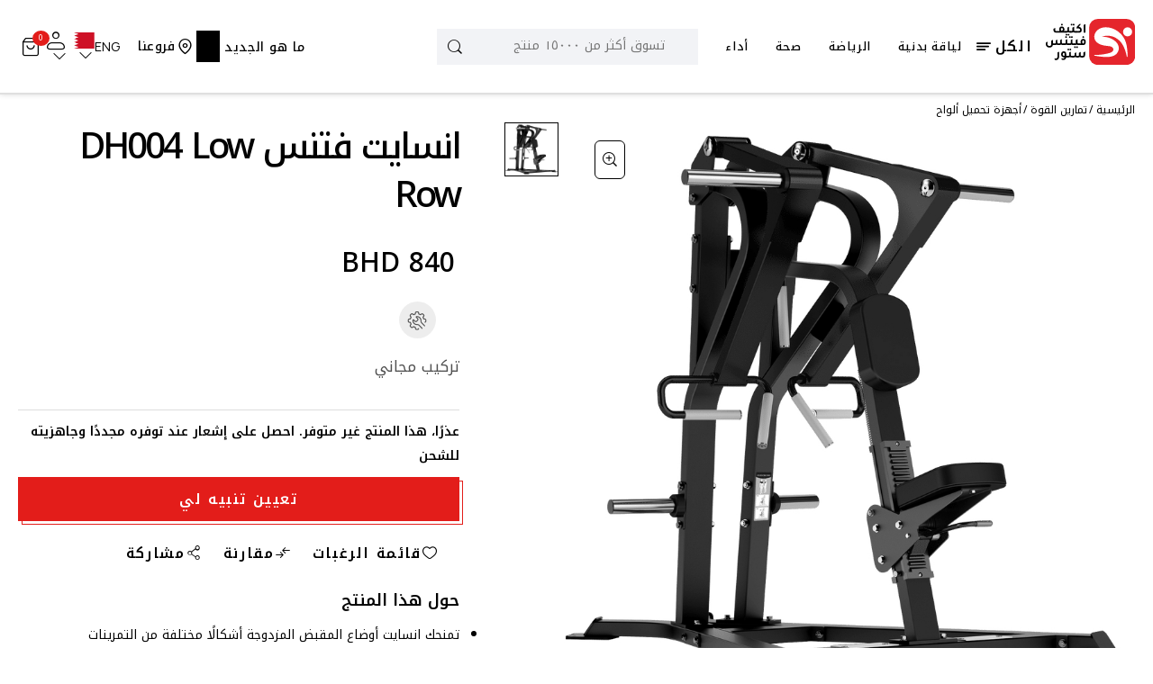

--- FILE ---
content_type: text/html; charset=utf-8
request_url: https://activefitnessstore.com/bh-ar/insight-fitness-dh004-low-row-dh004
body_size: 5608
content:
<!DOCTYPE html><html dir="rtl" lang="ar"><head><meta charSet="utf-8"/><link rel="preload" as="font" href="/_next/static/media/01f0c602c274ea55-s.p.woff2" crossorigin="" type="font/woff2"/><link rel="preload" as="font" href="/_next/static/media/1f54c84255ccf44e-s.p.woff2" crossorigin="" type="font/woff2"/><link rel="preload" as="font" href="/_next/static/media/350b852752f8489d-s.p.woff2" crossorigin="" type="font/woff2"/><link rel="preload" as="font" href="/_next/static/media/3667c091265cf81b-s.p.woff2" crossorigin="" type="font/woff2"/><link rel="preload" as="font" href="/_next/static/media/437e5f23c97e320c-s.p.woff2" crossorigin="" type="font/woff2"/><link rel="preload" as="font" href="/_next/static/media/4c9affa5bc8f420e-s.p.woff2" crossorigin="" type="font/woff2"/><link rel="preload" as="font" href="/_next/static/media/4ec9137e8f7fd974-s.p.woff2" crossorigin="" type="font/woff2"/><link rel="preload" as="font" href="/_next/static/media/5fb5c05ff73c0616-s.p.woff2" crossorigin="" type="font/woff2"/><link rel="preload" as="font" href="/_next/static/media/67d60655232d436d-s.p.woff2" crossorigin="" type="font/woff2"/><link rel="preload" as="font" href="/_next/static/media/79f0f365efbf4f90-s.p.woff2" crossorigin="" type="font/woff2"/><link rel="preload" as="font" href="/_next/static/media/c150f0c57bc48529-s.p.woff2" crossorigin="" type="font/woff2"/><link rel="preload" as="font" href="/_next/static/media/e4af272ccee01ff0-s.p.woff2" crossorigin="" type="font/woff2"/><link rel="preload" as="font" href="/_next/static/media/eeb8a9ff846037ce-s.p.woff2" crossorigin="" type="font/woff2"/><link rel="preload" as="font" href="/_next/static/media/f8db967ce76dbfa8-s.p.woff2" crossorigin="" type="font/woff2"/><link rel="stylesheet" href="/_next/static/css/d55181580bbf9c70.css" data-precedence="next"/><link rel="stylesheet" href="/_next/static/css/bd8c7d2bece329c7.css" data-precedence="next"/><link rel="stylesheet" href="/_next/static/css/6df5c4b968af597f.css" data-precedence="next"/><link rel="stylesheet" href="/_next/static/css/5827683b5e5fc552.css" data-precedence="next"/><link rel="stylesheet" href="/_next/static/css/9bf33177faf9703e.css" data-precedence="next"/><link rel="stylesheet" href="/_next/static/css/edd6b1b61eea9a08.css" data-precedence="next"/><script src="https://tap-sdks.b-cdn.net/card/1.0.2/index.js" async=""></script><link rel="preload" as="style" href="/_next/static/css/a06de40a044de385.css"/><link rel="preload" as="style" href="/_next/static/css/ef46db3751d8e999.css"/><link rel="preload" href="/_next/static/chunks/webpack-9fdccaf370e53228.js" as="script"/><link rel="preload" href="/_next/static/chunks/bce60fc1-18cbfa7bd59f3c16.js" as="script"/><link rel="preload" href="/_next/static/chunks/7698-7c0f9f6cebd7e2c4.js" as="script"/><link rel="preload" href="/_next/static/chunks/main-app-66c6c2de284c0bee.js" as="script"/><link rel="preload" as="script" href="https://www.googletagmanager.com/gtag/js?id=G-TZCCYXZPDM"/><link rel="preload" as="script" href="https://www.googletagmanager.com/gtm.js?id=GTM-W2395TKQ"/><meta name="next-size-adjust"/><meta name="google-site-verification" content="eTvLe8m1IKFMjEtC4L-yHIRaHUIFO8b71F2oqQ4-ASs"/><title>GCC&#x27;s No.1 for Home Fitness | Shop A-Z Fitness &amp; Sports Gear</title><meta name="description" content="Active Fitness Store is your trusted Fitness Store for all Fitness &amp; Sporting Goods in UAE. The #1 Fitness Store With Popular International Fitness Brands For Fitness Enthusiasts."/><meta name="viewport" content="width=device-width, initial-scale=1.0, maximum-scale=1.0, user-scalable=no"/><meta name="robots" content="index, follow"/><link rel="canonical" href="https://activefitnessstore.com/bh-ar/insight-fitness-dh004-low-row-dh004"/><link rel="alternate" hrefLang="en-AE" href="https://activefitnessstore.com/insight-fitness-dh004-low-row-dh004"/><link rel="alternate" hrefLang="ar-AE" href="https://activefitnessstore.com/ar/insight-fitness-dh004-low-row-dh004"/><link rel="alternate" hrefLang="en-SA" href="https://activefitnessstore.com/sa/insight-fitness-dh004-low-row-dh004"/><link rel="alternate" hrefLang="ar-SA" href="https://activefitnessstore.com/sa-ar/insight-fitness-dh004-low-row-dh004"/><link rel="alternate" hrefLang="en-KW" href="https://activefitnessstore.com/kw/insight-fitness-dh004-low-row-dh004"/><link rel="alternate" hrefLang="ar-KW" href="https://activefitnessstore.com/kw-ar/insight-fitness-dh004-low-row-dh004"/><link rel="alternate" hrefLang="en-QA" href="https://activefitnessstore.com/qa/insight-fitness-dh004-low-row-dh004"/><link rel="alternate" hrefLang="ar-QA" href="https://activefitnessstore.com/qa-ar/insight-fitness-dh004-low-row-dh004"/><link rel="alternate" hrefLang="en-BH" href="https://activefitnessstore.com/bh/insight-fitness-dh004-low-row-dh004"/><link rel="alternate" hrefLang="ar-BH" href="https://activefitnessstore.com/bh-ar/insight-fitness-dh004-low-row-dh004"/><link rel="alternate" hrefLang="en-OM" href="https://activefitnessstore.com/om/insight-fitness-dh004-low-row-dh004"/><link rel="alternate" hrefLang="ar-OM" href="https://activefitnessstore.com/om-ar/insight-fitness-dh004-low-row-dh004"/><link rel="alternate" hrefLang="x-default" href="https://activefitnessstore.com/bh-ar/insight-fitness-dh004-low-row-dh004"/><meta property="og:title" content="GCC&#x27;s No.1 for Home Fitness | Shop A-Z Fitness &amp; Sports Gear"/><meta property="og:description" content="Active Fitness Store is your trusted Fitness Store for all Fitness &amp; Sporting Goods in UAE. The #1 Fitness Store With Popular International Fitness Brands For Fitness Enthusiasts."/><meta property="og:url" content="https://activefitnessstore.com/bh-ar/insight-fitness-dh004-low-row-dh004"/><meta property="og:image" content="https://images.activefitnessstore.com/product-list/DH004/DH004-V.jpg"/><meta property="og:type" content="website"/><meta name="twitter:card" content="summary_large_image"/><meta name="twitter:title" content="GCC&#x27;s No.1 for Home Fitness | Shop A-Z Fitness &amp; Sports Gear"/><meta name="twitter:description" content="Active Fitness Store is your trusted Fitness Store for all Fitness &amp; Sporting Goods in UAE. The #1 Fitness Store With Popular International Fitness Brands For Fitness Enthusiasts."/><meta name="twitter:image" content="https://images.activefitnessstore.com/product-list/DH004/DH004-V.jpg"/><link rel="icon" href="/favicon.ico" type="image/x-icon" sizes="any"/><script src="/_next/static/chunks/polyfills-78c92fac7aa8fdd8.js" noModule=""></script></head><body class="__variable_e8bf69 __variable_73ee6c  __variable_69c3e4  __variable_fa6139"><!--$--><div></div><div style="height:100vh;display:flex;justify-content:center;align-items:center"><div class="loaderImage"><div class="ant-spin ant-spin-spinning css-mncuj7" aria-live="polite" aria-busy="true"><span role="img" aria-label="loading" style="font-size:35px" class="anticon anticon-loading anticon-spin ant-spin-dot"><svg viewBox="0 0 1024 1024" focusable="false" data-icon="loading" width="1em" height="1em" fill="currentColor" aria-hidden="true"><path d="M988 548c-19.9 0-36-16.1-36-36 0-59.4-11.6-117-34.6-171.3a440.45 440.45 0 00-94.3-139.9 437.71 437.71 0 00-139.9-94.3C629 83.6 571.4 72 512 72c-19.9 0-36-16.1-36-36s16.1-36 36-36c69.1 0 136.2 13.5 199.3 40.3C772.3 66 827 103 874 150c47 47 83.9 101.8 109.7 162.7 26.7 63.1 40.2 130.2 40.2 199.3.1 19.9-16 36-35.9 36z"></path></svg></span></div></div></div><!--/$--><script src="/_next/static/chunks/webpack-9fdccaf370e53228.js" async=""></script><script src="/_next/static/chunks/bce60fc1-18cbfa7bd59f3c16.js" async=""></script><script src="/_next/static/chunks/7698-7c0f9f6cebd7e2c4.js" async=""></script><script src="/_next/static/chunks/main-app-66c6c2de284c0bee.js" async=""></script><script>(self.__next_f=self.__next_f||[]).push([0])</script><script>self.__next_f.push([1,"0:\"$L1\"\n"])</script><script>self.__next_f.push([1,"2:HL[\"/_next/static/media/01f0c602c274ea55-s.p.woff2\",{\"as\":\"font\",\"type\":\"font/woff2\"}]\n3:HL[\"/_next/static/media/1f54c84255ccf44e-s.p.woff2\",{\"as\":\"font\",\"type\":\"font/woff2\"}]\n4:HL[\"/_next/static/media/350b852752f8489d-s.p.woff2\",{\"as\":\"font\",\"type\":\"font/woff2\"}]\n5:HL[\"/_next/static/media/3667c091265cf81b-s.p.woff2\",{\"as\":\"font\",\"type\":\"font/woff2\"}]\n6:HL[\"/_next/static/media/437e5f23c97e320c-s.p.woff2\",{\"as\":\"font\",\"type\":\"font/woff2\"}]\n7:HL[\"/_next/static/media/4c9affa5bc8f420e-s.p.woff2\",{\"as\":\"font\","])</script><script>self.__next_f.push([1,"\"type\":\"font/woff2\"}]\n8:HL[\"/_next/static/media/4ec9137e8f7fd974-s.p.woff2\",{\"as\":\"font\",\"type\":\"font/woff2\"}]\n9:HL[\"/_next/static/media/5fb5c05ff73c0616-s.p.woff2\",{\"as\":\"font\",\"type\":\"font/woff2\"}]\na:HL[\"/_next/static/media/67d60655232d436d-s.p.woff2\",{\"as\":\"font\",\"type\":\"font/woff2\"}]\nb:HL[\"/_next/static/media/79f0f365efbf4f90-s.p.woff2\",{\"as\":\"font\",\"type\":\"font/woff2\"}]\nc:HL[\"/_next/static/media/c150f0c57bc48529-s.p.woff2\",{\"as\":\"font\",\"type\":\"font/woff2\"}]\nd:HL[\"/_next/static/media/e4af272ccee01ff0-s."])</script><script>self.__next_f.push([1,"p.woff2\",{\"as\":\"font\",\"type\":\"font/woff2\"}]\ne:HL[\"/_next/static/media/eeb8a9ff846037ce-s.p.woff2\",{\"as\":\"font\",\"type\":\"font/woff2\"}]\nf:HL[\"/_next/static/media/f8db967ce76dbfa8-s.p.woff2\",{\"as\":\"font\",\"type\":\"font/woff2\"}]\n10:HL[\"/_next/static/css/d55181580bbf9c70.css\",{\"as\":\"style\"}]\n11:HL[\"/_next/static/css/bd8c7d2bece329c7.css\",{\"as\":\"style\"}]\n12:HL[\"/_next/static/css/6df5c4b968af597f.css\",{\"as\":\"style\"}]\n13:HL[\"/_next/static/css/5827683b5e5fc552.css\",{\"as\":\"style\"}]\n14:HL[\"/_next/static/css/9bf33177faf97"])</script><script>self.__next_f.push([1,"03e.css\",{\"as\":\"style\"}]\n15:HL[\"/_next/static/css/edd6b1b61eea9a08.css\",{\"as\":\"style\"}]\n16:HL[\"/_next/static/css/a06de40a044de385.css\",{\"as\":\"style\"}]\n17:HL[\"/_next/static/css/ef46db3751d8e999.css\",{\"as\":\"style\"}]\n"])</script><script>self.__next_f.push([1,"18:I{\"id\":2353,\"chunks\":[\"2272:static/chunks/webpack-9fdccaf370e53228.js\",\"9253:static/chunks/bce60fc1-18cbfa7bd59f3c16.js\",\"7698:static/chunks/7698-7c0f9f6cebd7e2c4.js\"],\"name\":\"default\",\"async\":false}\n1a:I{\"id\":47330,\"chunks\":[\"2272:static/chunks/webpack-9fdccaf370e53228.js\",\"9253:static/chunks/bce60fc1-18cbfa7bd59f3c16.js\",\"7698:static/chunks/7698-7c0f9f6cebd7e2c4.js\"],\"name\":\"\",\"async\":false}\n1b:I{\"id\":49180,\"chunks\":[\"2272:static/chunks/webpack-9fdccaf370e53228.js\",\"9253:static/chunks/bce60fc1-18cbfa7b"])</script><script>self.__next_f.push([1,"d59f3c16.js\",\"7698:static/chunks/7698-7c0f9f6cebd7e2c4.js\"],\"name\":\"default\",\"async\":false}\n1c:I{\"id\":92306,\"chunks\":[\"2272:static/chunks/webpack-9fdccaf370e53228.js\",\"9253:static/chunks/bce60fc1-18cbfa7bd59f3c16.js\",\"7698:static/chunks/7698-7c0f9f6cebd7e2c4.js\"],\"name\":\"default\",\"async\":false}\n"])</script><script>self.__next_f.push([1,"1d:I{\"id\":38719,\"chunks\":[\"4550:static/chunks/925f3d25-93d2f14c18e00e54.js\",\"4695:static/chunks/24632825-07d92c42c94f8384.js\",\"7029:static/chunks/71d7772d-9f6524e326e4b51b.js\",\"6102:static/chunks/ab7f9059-5232944d910550d7.js\",\"3656:static/chunks/3656-3545957fc6c2cd74.js\",\"7095:static/chunks/7095-7d69c9d2fd2d73e6.js\",\"9884:static/chunks/9884-d50b85bdedac451c.js\",\"2463:static/chunks/2463-6858840583bed369.js\",\"4882:static/chunks/4882-55a1100d23019ec4.js\",\"447:static/chunks/447-8b9dc9a82785c28f.js\",\"6497:static/chunks/6497-e4f37f31fa4890ba.js\",\"8833:static/chunks/8833-f2dc34eb2b9a63b3.js\",\"8591:static/chunks/8591-cec3971b604bd5bd.js\",\"5927:static/chunks/5927-6e9ec0ba3f296a71.js\",\"3505:static/chunks/3505-bab2fb588d1f8b7c.js\",\"4834:static/chunks/4834-3f157a17892d44f4.js\",\"4751:static/chunks/4751-155885bcec2a7d17.js\",\"7616:static/chunks/7616-85249f62798fee84.js\",\"1486:static/chunks/1486-6be2e6d863774b6b.js\",\"914:static/chunks/914-293315bdf8429ab3.js\",\"6815:static/chunks/6815-e7509cc3b19c830b.js\",\"3241:static/chunks/3241-99a8d3d97f5651f4.js\",\"1656:static/chunks/1656-1f9ff2479f408cb8.js\",\"9345:static/chunks/9345-7d210a7bd0e30100.js\",\"9448:static/chunks/9448-86c571b3326a4e9b.js\",\"326:static/chunks/326-3858ce5053fcd574.js\",\"2883:static/chunks/2883-ae180726155d568c.js\",\"9131:static/chunks/9131-fb1b61111569d9f1.js\",\"141:static/chunks/141-1e4751e795ce0c62.js\",\"6995:static/chunks/6995-186e8c9d96db5876.js\",\"9719:static/chunks/9719-06b0841742cafa43.js\",\"5158:static/chunks/5158-d206c8722371e82d.js\",\"7284:static/chunks/7284-1056f4d3bff94532.js\",\"847:static/chunks/847-4ab634571d22a8d0.js\",\"1084:static/chunks/app/[lang]/layout-6857b72a21c58190.js\"],\"name\":\"AOSInit\",\"async\":false}\n"])</script><script>self.__next_f.push([1,"1e:I{\"id\":67676,\"chunks\":[\"4550:static/chunks/925f3d25-93d2f14c18e00e54.js\",\"4695:static/chunks/24632825-07d92c42c94f8384.js\",\"7029:static/chunks/71d7772d-9f6524e326e4b51b.js\",\"6102:static/chunks/ab7f9059-5232944d910550d7.js\",\"3656:static/chunks/3656-3545957fc6c2cd74.js\",\"7095:static/chunks/7095-7d69c9d2fd2d73e6.js\",\"9884:static/chunks/9884-d50b85bdedac451c.js\",\"2463:static/chunks/2463-6858840583bed369.js\",\"4882:static/chunks/4882-55a1100d23019ec4.js\",\"447:static/chunks/447-8b9dc9a82785c28f.js\",\"6497:static/chunks/6497-e4f37f31fa4890ba.js\",\"8833:static/chunks/8833-f2dc34eb2b9a63b3.js\",\"8591:static/chunks/8591-cec3971b604bd5bd.js\",\"5927:static/chunks/5927-6e9ec0ba3f296a71.js\",\"3505:static/chunks/3505-bab2fb588d1f8b7c.js\",\"4834:static/chunks/4834-3f157a17892d44f4.js\",\"4751:static/chunks/4751-155885bcec2a7d17.js\",\"7616:static/chunks/7616-85249f62798fee84.js\",\"1486:static/chunks/1486-6be2e6d863774b6b.js\",\"914:static/chunks/914-293315bdf8429ab3.js\",\"6815:static/chunks/6815-e7509cc3b19c830b.js\",\"3241:static/chunks/3241-99a8d3d97f5651f4.js\",\"1656:static/chunks/1656-1f9ff2479f408cb8.js\",\"9345:static/chunks/9345-7d210a7bd0e30100.js\",\"9448:static/chunks/9448-86c571b3326a4e9b.js\",\"326:static/chunks/326-3858ce5053fcd574.js\",\"2883:static/chunks/2883-ae180726155d568c.js\",\"9131:static/chunks/9131-fb1b61111569d9f1.js\",\"141:static/chunks/141-1e4751e795ce0c62.js\",\"6995:static/chunks/6995-186e8c9d96db5876.js\",\"9719:static/chunks/9719-06b0841742cafa43.js\",\"5158:static/chunks/5158-d206c8722371e82d.js\",\"7284:static/chunks/7284-1056f4d3bff94532.js\",\"847:static/chunks/847-4ab634571d22a8d0.js\",\"1084:static/chunks/app/[lang]/layout-6857b72a21c58190.js\"],\"name\":\"\",\"async\":false}\n"])</script><script>self.__next_f.push([1,"1f:I{\"id\":37499,\"chunks\":[\"4550:static/chunks/925f3d25-93d2f14c18e00e54.js\",\"4695:static/chunks/24632825-07d92c42c94f8384.js\",\"7029:static/chunks/71d7772d-9f6524e326e4b51b.js\",\"6102:static/chunks/ab7f9059-5232944d910550d7.js\",\"3656:static/chunks/3656-3545957fc6c2cd74.js\",\"7095:static/chunks/7095-7d69c9d2fd2d73e6.js\",\"9884:static/chunks/9884-d50b85bdedac451c.js\",\"2463:static/chunks/2463-6858840583bed369.js\",\"4882:static/chunks/4882-55a1100d23019ec4.js\",\"447:static/chunks/447-8b9dc9a82785c28f.js\",\"6497:static/chunks/6497-e4f37f31fa4890ba.js\",\"8833:static/chunks/8833-f2dc34eb2b9a63b3.js\",\"8591:static/chunks/8591-cec3971b604bd5bd.js\",\"5927:static/chunks/5927-6e9ec0ba3f296a71.js\",\"3505:static/chunks/3505-bab2fb588d1f8b7c.js\",\"4834:static/chunks/4834-3f157a17892d44f4.js\",\"4751:static/chunks/4751-155885bcec2a7d17.js\",\"7616:static/chunks/7616-85249f62798fee84.js\",\"1486:static/chunks/1486-6be2e6d863774b6b.js\",\"914:static/chunks/914-293315bdf8429ab3.js\",\"6815:static/chunks/6815-e7509cc3b19c830b.js\",\"3241:static/chunks/3241-99a8d3d97f5651f4.js\",\"1656:static/chunks/1656-1f9ff2479f408cb8.js\",\"9345:static/chunks/9345-7d210a7bd0e30100.js\",\"9448:static/chunks/9448-86c571b3326a4e9b.js\",\"326:static/chunks/326-3858ce5053fcd574.js\",\"2883:static/chunks/2883-ae180726155d568c.js\",\"9131:static/chunks/9131-fb1b61111569d9f1.js\",\"141:static/chunks/141-1e4751e795ce0c62.js\",\"6995:static/chunks/6995-186e8c9d96db5876.js\",\"9719:static/chunks/9719-06b0841742cafa43.js\",\"5158:static/chunks/5158-d206c8722371e82d.js\",\"7284:static/chunks/7284-1056f4d3bff94532.js\",\"847:static/chunks/847-4ab634571d22a8d0.js\",\"1084:static/chunks/app/[lang]/layout-6857b72a21c58190.js\"],\"name\":\"GoogleTagManager\",\"async\":false}\n"])</script><script>self.__next_f.push([1,"20:I{\"id\":29678,\"chunks\":[\"4550:static/chunks/925f3d25-93d2f14c18e00e54.js\",\"4695:static/chunks/24632825-07d92c42c94f8384.js\",\"7029:static/chunks/71d7772d-9f6524e326e4b51b.js\",\"6102:static/chunks/ab7f9059-5232944d910550d7.js\",\"3656:static/chunks/3656-3545957fc6c2cd74.js\",\"7095:static/chunks/7095-7d69c9d2fd2d73e6.js\",\"9884:static/chunks/9884-d50b85bdedac451c.js\",\"2463:static/chunks/2463-6858840583bed369.js\",\"4882:static/chunks/4882-55a1100d23019ec4.js\",\"447:static/chunks/447-8b9dc9a82785c28f.js\",\"6497:static/chunks/6497-e4f37f31fa4890ba.js\",\"8833:static/chunks/8833-f2dc34eb2b9a63b3.js\",\"8591:static/chunks/8591-cec3971b604bd5bd.js\",\"5927:static/chunks/5927-6e9ec0ba3f296a71.js\",\"3505:static/chunks/3505-bab2fb588d1f8b7c.js\",\"4834:static/chunks/4834-3f157a17892d44f4.js\",\"4751:static/chunks/4751-155885bcec2a7d17.js\",\"7616:static/chunks/7616-85249f62798fee84.js\",\"1486:static/chunks/1486-6be2e6d863774b6b.js\",\"914:static/chunks/914-293315bdf8429ab3.js\",\"6815:static/chunks/6815-e7509cc3b19c830b.js\",\"3241:static/chunks/3241-99a8d3d97f5651f4.js\",\"1656:static/chunks/1656-1f9ff2479f408cb8.js\",\"9345:static/chunks/9345-7d210a7bd0e30100.js\",\"9448:static/chunks/9448-86c571b3326a4e9b.js\",\"326:static/chunks/326-3858ce5053fcd574.js\",\"2883:static/chunks/2883-ae180726155d568c.js\",\"9131:static/chunks/9131-fb1b61111569d9f1.js\",\"141:static/chunks/141-1e4751e795ce0c62.js\",\"6995:static/chunks/6995-186e8c9d96db5876.js\",\"9719:static/chunks/9719-06b0841742cafa43.js\",\"5158:static/chunks/5158-d206c8722371e82d.js\",\"7284:static/chunks/7284-1056f4d3bff94532.js\",\"847:static/chunks/847-4ab634571d22a8d0.js\",\"1084:static/chunks/app/[lang]/layout-6857b72a21c58190.js\"],\"name\":\"\",\"async\":false}\n"])</script><script>self.__next_f.push([1,"21:I{\"id\":83275,\"chunks\":[\"4550:static/chunks/925f3d25-93d2f14c18e00e54.js\",\"4695:static/chunks/24632825-07d92c42c94f8384.js\",\"7029:static/chunks/71d7772d-9f6524e326e4b51b.js\",\"6102:static/chunks/ab7f9059-5232944d910550d7.js\",\"3656:static/chunks/3656-3545957fc6c2cd74.js\",\"7095:static/chunks/7095-7d69c9d2fd2d73e6.js\",\"9884:static/chunks/9884-d50b85bdedac451c.js\",\"2463:static/chunks/2463-6858840583bed369.js\",\"4882:static/chunks/4882-55a1100d23019ec4.js\",\"447:static/chunks/447-8b9dc9a82785c28f.js\",\"6497:static/chunks/6497-e4f37f31fa4890ba.js\",\"8833:static/chunks/8833-f2dc34eb2b9a63b3.js\",\"8591:static/chunks/8591-cec3971b604bd5bd.js\",\"5927:static/chunks/5927-6e9ec0ba3f296a71.js\",\"3505:static/chunks/3505-bab2fb588d1f8b7c.js\",\"4834:static/chunks/4834-3f157a17892d44f4.js\",\"4751:static/chunks/4751-155885bcec2a7d17.js\",\"7616:static/chunks/7616-85249f62798fee84.js\",\"1486:static/chunks/1486-6be2e6d863774b6b.js\",\"914:static/chunks/914-293315bdf8429ab3.js\",\"6815:static/chunks/6815-e7509cc3b19c830b.js\",\"3241:static/chunks/3241-99a8d3d97f5651f4.js\",\"1656:static/chunks/1656-1f9ff2479f408cb8.js\",\"9345:static/chunks/9345-7d210a7bd0e30100.js\",\"9448:static/chunks/9448-86c571b3326a4e9b.js\",\"326:static/chunks/326-3858ce5053fcd574.js\",\"2883:static/chunks/2883-ae180726155d568c.js\",\"9131:static/chunks/9131-fb1b61111569d9f1.js\",\"141:static/chunks/141-1e4751e795ce0c62.js\",\"6995:static/chunks/6995-186e8c9d96db5876.js\",\"9719:static/chunks/9719-06b0841742cafa43.js\",\"5158:static/chunks/5158-d206c8722371e82d.js\",\"7284:static/chunks/7284-1056f4d3bff94532.js\",\"847:static/chunks/847-4ab634571d22a8d0.js\",\"1084:static/chunks/app/[lang]/layout-6857b72a21c58190.js\"],\"name\":\"\",\"async\":false}\n"])</script><script>self.__next_f.push([1,"22:I{\"id\":7994,\"chunks\":[\"4550:static/chunks/925f3d25-93d2f14c18e00e54.js\",\"4695:static/chunks/24632825-07d92c42c94f8384.js\",\"7029:static/chunks/71d7772d-9f6524e326e4b51b.js\",\"6102:static/chunks/ab7f9059-5232944d910550d7.js\",\"3656:static/chunks/3656-3545957fc6c2cd74.js\",\"7095:static/chunks/7095-7d69c9d2fd2d73e6.js\",\"9884:static/chunks/9884-d50b85bdedac451c.js\",\"2463:static/chunks/2463-6858840583bed369.js\",\"4882:static/chunks/4882-55a1100d23019ec4.js\",\"447:static/chunks/447-8b9dc9a82785c28f.js\",\"6497:static/chunks/6497-e4f37f31fa4890ba.js\",\"8833:static/chunks/8833-f2dc34eb2b9a63b3.js\",\"8591:static/chunks/8591-cec3971b604bd5bd.js\",\"5927:static/chunks/5927-6e9ec0ba3f296a71.js\",\"3505:static/chunks/3505-bab2fb588d1f8b7c.js\",\"4834:static/chunks/4834-3f157a17892d44f4.js\",\"4751:static/chunks/4751-155885bcec2a7d17.js\",\"7616:static/chunks/7616-85249f62798fee84.js\",\"1486:static/chunks/1486-6be2e6d863774b6b.js\",\"914:static/chunks/914-293315bdf8429ab3.js\",\"6815:static/chunks/6815-e7509cc3b19c830b.js\",\"3241:static/chunks/3241-99a8d3d97f5651f4.js\",\"1656:static/chunks/1656-1f9ff2479f408cb8.js\",\"9345:static/chunks/9345-7d210a7bd0e30100.js\",\"9448:static/chunks/9448-86c571b3326a4e9b.js\",\"326:static/chunks/326-3858ce5053fcd574.js\",\"2883:static/chunks/2883-ae180726155d568c.js\",\"9131:static/chunks/9131-fb1b61111569d9f1.js\",\"141:static/chunks/141-1e4751e795ce0c62.js\",\"6995:static/chunks/6995-186e8c9d96db5876.js\",\"9719:static/chunks/9719-06b0841742cafa43.js\",\"5158:static/chunks/5158-d206c8722371e82d.js\",\"7284:static/chunks/7284-1056f4d3bff94532.js\",\"847:static/chunks/847-4ab634571d22a8d0.js\",\"1084:static/chunks/app/[lang]/layout-6857b72a21c58190.js\"],\"name\":\"\",\"async\":false}\n"])</script><script>self.__next_f.push([1,"23:I{\"id\":42121,\"chunks\":[\"3450:static/chunks/app/[lang]/error-385e1f7bd287492c.js\"],\"name\":\"\",\"async\":false}\n24:I{\"id\":88833,\"chunks\":[\"9884:static/chunks/9884-d50b85bdedac451c.js\",\"2463:static/chunks/2463-6858840583bed369.js\",\"8833:static/chunks/8833-f2dc34eb2b9a63b3.js\",\"4675:static/chunks/app/[lang]/loading-32a087036f8d52cd.js\"],\"name\":\"\",\"async\":false}\n25:I{\"id\":59884,\"chunks\":[\"9884:static/chunks/9884-d50b85bdedac451c.js\",\"2463:static/chunks/2463-6858840583bed369.js\",\"8833:static/chunks/8833-f2dc34eb2"])</script><script>self.__next_f.push([1,"b9a63b3.js\",\"4675:static/chunks/app/[lang]/loading-32a087036f8d52cd.js\"],\"name\":\"\",\"async\":false}\n26:I{\"id\":52975,\"chunks\":[\"4550:static/chunks/925f3d25-93d2f14c18e00e54.js\",\"7095:static/chunks/7095-7d69c9d2fd2d73e6.js\",\"6497:static/chunks/6497-e4f37f31fa4890ba.js\",\"141:static/chunks/141-1e4751e795ce0c62.js\",\"3097:static/chunks/app/[lang]/not-found-1bb62332acb158b1.js\"],\"name\":\"\",\"async\":false}\n27:I{\"id\":28843,\"chunks\":[\"3656:static/chunks/3656-3545957fc6c2cd74.js\",\"1577:static/chunks/app/[lang]/[slug]/not-"])</script><script>self.__next_f.push([1,"found-aa231e18489c4fc0.js\"],\"name\":\"\",\"async\":false}\n"])</script><script>self.__next_f.push([1,"28:I{\"id\":26381,\"chunks\":[\"4550:static/chunks/925f3d25-93d2f14c18e00e54.js\",\"4695:static/chunks/24632825-07d92c42c94f8384.js\",\"7029:static/chunks/71d7772d-9f6524e326e4b51b.js\",\"3656:static/chunks/3656-3545957fc6c2cd74.js\",\"7095:static/chunks/7095-7d69c9d2fd2d73e6.js\",\"9884:static/chunks/9884-d50b85bdedac451c.js\",\"2463:static/chunks/2463-6858840583bed369.js\",\"4882:static/chunks/4882-55a1100d23019ec4.js\",\"447:static/chunks/447-8b9dc9a82785c28f.js\",\"6497:static/chunks/6497-e4f37f31fa4890ba.js\",\"8833:static/chunks/8833-f2dc34eb2b9a63b3.js\",\"8591:static/chunks/8591-cec3971b604bd5bd.js\",\"5927:static/chunks/5927-6e9ec0ba3f296a71.js\",\"3505:static/chunks/3505-bab2fb588d1f8b7c.js\",\"4834:static/chunks/4834-3f157a17892d44f4.js\",\"4751:static/chunks/4751-155885bcec2a7d17.js\",\"7616:static/chunks/7616-85249f62798fee84.js\",\"1486:static/chunks/1486-6be2e6d863774b6b.js\",\"914:static/chunks/914-293315bdf8429ab3.js\",\"6815:static/chunks/6815-e7509cc3b19c830b.js\",\"3241:static/chunks/3241-99a8d3d97f5651f4.js\",\"1656:static/chunks/1656-1f9ff2479f408cb8.js\",\"9345:static/chunks/9345-7d210a7bd0e30100.js\",\"9448:static/chunks/9448-86c571b3326a4e9b.js\",\"326:static/chunks/326-3858ce5053fcd574.js\",\"5930:static/chunks/5930-0bb8ae62b7461954.js\",\"141:static/chunks/141-1e4751e795ce0c62.js\",\"6995:static/chunks/6995-186e8c9d96db5876.js\",\"9719:static/chunks/9719-06b0841742cafa43.js\",\"5158:static/chunks/5158-d206c8722371e82d.js\",\"9722:static/chunks/9722-b596f641dff4bb55.js\",\"4424:static/chunks/app/[lang]/[slug]/[id]/page-91e835fba373e6b7.js\"],\"name\":\"\",\"async\":false}\n"])</script><script>self.__next_f.push([1,"1:[[],[\"$\",\"$L18\",null,{\"buildId\":\"s81JAblvrUIHj1mKAJrJg\",\"assetPrefix\":\"\",\"initialCanonicalUrl\":\"/bh-ar/insight-fitness-dh004-low-row-dh004\",\"initialTree\":[\"\",{\"children\":[[\"lang\",\"bh-ar\",\"d\"],{\"children\":[[\"slug\",\"insight-fitness-dh004-low-row-dh004\",\"d\"],{\"children\":[\"__PAGE__\",{}]}]},\"$undefined\",\"$undefined\",true]}],\"initialHead\":[\"$L19\",[\"$\",\"meta\",null,{\"name\":\"next-size-adjust\"}]],\"globalErrorComponent\":\"$1a\",\"notFound\":\"$undefined\",\"asNotFound\":false,\"children\":[\"$\",\"$L1b\",null,{\"parallelRouterKey\":\"children\",\"segmentPath\":[\"children\"],\"error\":\"$undefined\",\"errorStyles\":\"$undefined\",\"loading\":\"$undefined\",\"loadingStyles\":\"$undefined\",\"hasLoading\":false,\"template\":[\"$\",\"$L1c\",null,{}],\"templateStyles\":\"$undefined\",\"notFound\":\"$undefined\",\"notFoundStyles\":\"$undefined\",\"childProp\":{\"current\":[[\"$\",\"html\",null,{\"dir\":\"rtl\",\"lang\":\"ar\",\"children\":[[\"$\",\"$L1d\",null,{}],[\"$\",\"head\",null,{\"children\":[[\"$\",\"script\",null,{\"src\":\"https://tap-sdks.b-cdn.net/card/1.0.2/index.js\",\"async\":true}],[\"$\",\"meta\",null,{\"name\":\"google-site-verification\",\"content\":\"eTvLe8m1IKFMjEtC4L-yHIRaHUIFO8b71F2oqQ4-ASs\"}]]}],[\"$\",\"$L1e\",null,{\"src\":\"https://www.googletagmanager.com/gtag/js?id=G-TZCCYXZPDM\",\"strategy\":\"afterInteractive\"}],[\"$\",\"$L1e\",null,{\"id\":\"ga4-init\",\"strategy\":\"afterInteractive\",\"children\":\"\\n          window.dataLayer = window.dataLayer || [];\\n          function gtag(){dataLayer.push(arguments);}\\n          gtag('js', new Date());\\n          gtag('config', 'G-TZCCYXZPDM');\\n        \"}],[\"$\",\"$L1f\",null,{\"gtmId\":\"GTM-W2395TKQ\"}],[\"$\",\"body\",null,{\"className\":\"__variable_e8bf69 __variable_73ee6c  __variable_69c3e4  __variable_fa6139\",\"children\":[\"$\",\"$L20\",null,{\"children\":[\"$\",\"$L21\",null,{\"children\":[\"$\",\"$L22\",null,{\"lang\":\"bh-ar\",\"platform\":\"unknown\",\"token\":null,\"children\":[\"$\",\"$L1b\",null,{\"parallelRouterKey\":\"children\",\"segmentPath\":[\"children\",[\"lang\",\"bh-ar\",\"d\"],\"children\"],\"error\":\"$23\",\"errorStyles\":[],\"loading\":[\"$\",\"div\",null,{\"className\":\"loaderImage\",\"children\":[\"$\",\"$L24\",null,{\"indicator\":[\"$\",\"$L25\",null,{\"style\":{\"fontSize\":35},\"spin\":true,\"icon\":{\"icon\":{\"tag\":\"svg\",\"attrs\":{\"viewBox\":\"0 0 1024 1024\",\"focusable\":\"false\"},\"children\":[{\"tag\":\"path\",\"attrs\":{\"d\":\"M988 548c-19.9 0-36-16.1-36-36 0-59.4-11.6-117-34.6-171.3a440.45 440.45 0 00-94.3-139.9 437.71 437.71 0 00-139.9-94.3C629 83.6 571.4 72 512 72c-19.9 0-36-16.1-36-36s16.1-36 36-36c69.1 0 136.2 13.5 199.3 40.3C772.3 66 827 103 874 150c47 47 83.9 101.8 109.7 162.7 26.7 63.1 40.2 130.2 40.2 199.3.1 19.9-16 36-35.9 36z\"}}]},\"name\":\"loading\",\"theme\":\"outlined\"}}]}]}],\"loadingStyles\":[],\"hasLoading\":true,\"template\":[\"$\",\"$L1c\",null,{}],\"templateStyles\":\"$undefined\",\"notFound\":[\"$\",\"$L26\",null,{}],\"notFoundStyles\":[[\"$\",\"link\",\"0\",{\"rel\":\"stylesheet\",\"href\":\"/_next/static/css/2d617b940e62e98d.css\",\"precedence\":\"$undefined\"}]],\"childProp\":{\"current\":[\"$\",\"$L1b\",null,{\"parallelRouterKey\":\"children\",\"segmentPath\":[\"children\",[\"lang\",\"bh-ar\",\"d\"],\"children\",[\"slug\",\"insight-fitness-dh004-low-row-dh004\",\"d\"],\"children\"],\"error\":\"$undefined\",\"errorStyles\":\"$undefined\",\"loading\":\"$undefined\",\"loadingStyles\":\"$undefined\",\"hasLoading\":false,\"template\":[\"$\",\"$L1c\",null,{}],\"templateStyles\":\"$undefined\",\"notFound\":[\"$\",\"$L27\",null,{}],\"notFoundStyles\":[[\"$\",\"link\",\"0\",{\"rel\":\"stylesheet\",\"href\":\"/_next/static/css/2d617b940e62e98d.css\",\"precedence\":\"$undefined\"}]],\"childProp\":{\"current\":[[\"$\",\"$L28\",null,{}],null],\"segment\":\"__PAGE__\"},\"styles\":[[\"$\",\"link\",\"0\",{\"rel\":\"stylesheet\",\"href\":\"/_next/static/css/a06de40a044de385.css\",\"precedence\":\"next\"}],[\"$\",\"link\",\"1\",{\"rel\":\"stylesheet\",\"href\":\"/_next/static/css/ef46db3751d8e999.css\",\"precedence\":\"next\"}]]}],\"segment\":[\"slug\",\"insight-fitness-dh004-low-row-dh004\",\"d\"]},\"styles\":[]}]}]}]}]}]]}],null],\"segment\":[\"lang\",\"bh-ar\",\"d\"]},\"styles\":[[\"$\",\"link\",\"0\",{\"rel\":\"stylesheet\",\"href\":\"/_next/static/css/d55181580bbf9c70.css\",\"precedence\":\"next\"}],[\"$\",\"link\",\"1\",{\"rel\":\"stylesheet\",\"href\":\"/_next/static/css/bd8c7d2bece329c7.css\",\"precedence\":\"next\"}],[\"$\",\"link\",\"2\",{\"rel\":\"stylesheet\",\"href\":\"/_next/static/css/6df5c4b968af597f.css\",\"precedence\":\"next\"}],[\"$\",\"link\",\"3\",{\"rel\":\"stylesheet\",\"href\":\"/_next/static/css/5827683b5e5fc552.css\",\"precedence\":\"next\"}],[\"$\",\"link\",\"4\",{\"rel\":\"stylesheet\",\"href\":\"/_next/static/css/9bf33177faf9703e.css\",\"precedence\":\"next\"}],[\"$\",\"link\",\"5\",{\"rel\":\"stylesheet\",\"href\":\"/_next/static/css/edd6b1b61eea9a08.css\",\"precedence\":\"next\"}]]}]}]]\n"])</script><script>self.__next_f.push([1,"19:[[\"$\",\"meta\",\"0\",{\"charSet\":\"utf-8\"}],[\"$\",\"title\",\"1\",{\"children\":\"GCC's No.1 for Home Fitness | Shop A-Z Fitness \u0026 Sports Gear\"}],[\"$\",\"meta\",\"2\",{\"name\":\"description\",\"content\":\"Active Fitness Store is your trusted Fitness Store for all Fitness \u0026 Sporting Goods in UAE. The #1 Fitness Store With Popular International Fitness Brands For Fitness Enthusiasts.\"}],[\"$\",\"meta\",\"3\",{\"name\":\"viewport\",\"content\":\"width=device-width, initial-scale=1.0, maximum-scale=1.0, user-scalable=no\"}],[\"$\",\"meta\",\"4\",{\"name\":\"robots\",\"content\":\"index, follow\"}],[\"$\",\"link\",\"5\",{\"rel\":\"canonical\",\"href\":\"https://activefitnessstore.com/bh-ar/insight-fitness-dh004-low-row-dh004\"}],[\"$\",\"link\",\"6\",{\"rel\":\"alternate\",\"hrefLang\":\"en-AE\",\"href\":\"https://activefitnessstore.com/insight-fitness-dh004-low-row-dh004\"}],[\"$\",\"link\",\"7\",{\"rel\":\"alternate\",\"hrefLang\":\"ar-AE\",\"href\":\"https://activefitnessstore.com/ar/insight-fitness-dh004-low-row-dh004\"}],[\"$\",\"link\",\"8\",{\"rel\":\"alternate\",\"hrefLang\":\"en-SA\",\"href\":\"https://activefitnessstore.com/sa/insight-fitness-dh004-low-row-dh004\"}],[\"$\",\"link\",\"9\",{\"rel\":\"alternate\",\"hrefLang\":\"ar-SA\",\"href\":\"https://activefitnessstore.com/sa-ar/insight-fitness-dh004-low-row-dh004\"}],[\"$\",\"link\",\"10\",{\"rel\":\"alternate\",\"hrefLang\":\"en-KW\",\"href\":\"https://activefitnessstore.com/kw/insight-fitness-dh004-low-row-dh004\"}],[\"$\",\"link\",\"11\",{\"rel\":\"alternate\",\"hrefLang\":\"ar-KW\",\"href\":\"https://activefitnessstore.com/kw-ar/insight-fitness-dh004-low-row-dh004\"}],[\"$\",\"link\",\"12\",{\"rel\":\"alternate\",\"hrefLang\":\"en-QA\",\"href\":\"https://activefitnessstore.com/qa/insight-fitness-dh004-low-row-dh004\"}],[\"$\",\"link\",\"13\",{\"rel\":\"alternate\",\"hrefLang\":\"ar-QA\",\"href\":\"https://activefitnessstore.com/qa-ar/insight-fitness-dh004-low-row-dh004\"}],[\"$\",\"link\",\"14\",{\"rel\":\"alternate\",\"hrefLang\":\"en-BH\",\"href\":\"https://activefitnessstore.com/bh/insight-fitness-dh004-low-row-dh004\"}],[\"$\",\"link\",\"15\",{\"rel\":\"alternate\",\"hrefLang\":\"ar-BH\",\"href\":\"https://activefitnessstore.com/bh-ar/insight-fitness-dh004-low-row-dh004\"}],[\"$\",\"link\",\"16\",{\"rel\":\"alternate\",\"hrefLang\":\"en-OM\",\"href\":\"https://activefitnessstore.com/om/insight-fitness-dh004-low-row-dh004\"}],[\"$\",\"link\",\"17\",{\"rel\":\"alternate\",\"hrefLang\":\"ar-OM\",\"href\":\"https://activefitnessstore.com/om-ar/insight-fitness-dh004-low-row-dh004\"}],[\"$\",\"link\",\"18\",{\"rel\":\"alternate\",\"hrefLang\":\"x-default\",\"href\":\"https://activefitnessstore.com/bh-ar/insight-fitness-dh004-low-row-dh004\"}],[\"$\",\"meta\",\"19\",{\"property\":\"og:title\",\"content\":\"GCC's No.1 for Home Fitness | Shop A-Z Fitness \u0026 Sports Gear\"}],[\"$\",\"meta\",\"20\",{\"property\":\"og:description\",\"content\":\"Active Fitness Store is your trusted Fitness Store for all Fitness \u0026 Sporting Goods in UAE. The #1 Fitness Store With Popular International Fitness Brands For Fitness Enthusiasts.\"}],[\"$\",\"meta\",\"21\",{\"property\":\"og:url\",\"content\":\"https://activefitnessstore.com/bh-ar/insight-fitness-dh004-low-row-dh004\"}],[\"$\",\"meta\",\"22\",{\"property\":\"og:image\",\"content\":\"https://images.activefitnessstore.com/product-list/DH004/DH004-V.jpg\"}],[\"$\",\"meta\",\"23\",{\"property\":\"og:type\",\"content\":\"website\"}],[\"$\",\"meta\",\"24\",{\"name\":\"twitter:card\",\"content\":\"summary_large_image\"}],[\"$\",\"meta\",\"25\",{\"name\":\"twitter:title\",\"content\":\"GCC's No.1 for Home Fitness | Shop A-Z Fitness \u0026 Sports Gear\"}],[\"$\",\"meta\",\"26\",{\"name\":\"twitter:description\",\"content\":\"Active Fitness Store is your trusted Fitness Store for all Fitness \u0026 Sporting Goods in UAE. The #1 Fitness Store With Popular International Fitness Brands For Fitness Enthusiasts.\"}],[\"$\",\"meta\",\"27\",{\"name\":\"twitter:image\",\"content\":\"https://images.activefitnessstore.com/product-list/DH004/DH004-V.jpg\"}],[\"$\",\"link\",\"28\",{\"rel\":\"icon\",\"href\":\"/favicon.ico\",\"type\":\"image/x-icon\",\"sizes\":\"any\"}]]\n"])</script></body></html>

--- FILE ---
content_type: text/css; charset=UTF-8
request_url: https://activefitnessstore.com/_next/static/css/bd8c7d2bece329c7.css
body_size: 19580
content:
.component_paymentLoading__7Afuy{position:absolute;width:100%;background:#fff;height:100%;z-index:100;display:flex;align-items:center;justify-content:center;flex-direction:column;text-align:center}.component_paymentLoading__7Afuy P{padding:0 50px;margin-top:22px}.component_paymentLoading__7Afuy .component_loaderSpinner__jE5vm{display:inline-block;position:relative;width:80px;height:80px}.component_paymentLoading__7Afuy .component_loaderSpinner__jE5vm div{transform-origin:40px 40px;animation:component_spin__1kgY7 1.2s linear infinite}.component_paymentLoading__7Afuy .component_loaderSpinner__jE5vm div:after{content:" ";display:block;position:absolute;top:3px;left:37px;width:6px;height:18px;border-radius:20%;background:red}.component_paymentLoading__7Afuy .component_loaderSpinner__jE5vm div:first-child{transform:rotate(0deg);animation-delay:-1.1s}.component_paymentLoading__7Afuy .component_loaderSpinner__jE5vm div:nth-child(2){transform:rotate(30deg);animation-delay:-1s}.component_paymentLoading__7Afuy .component_loaderSpinner__jE5vm div:nth-child(3){transform:rotate(60deg);animation-delay:-.9s}.component_paymentLoading__7Afuy .component_loaderSpinner__jE5vm div:nth-child(4){transform:rotate(90deg);animation-delay:-.8s}.component_paymentLoading__7Afuy .component_loaderSpinner__jE5vm div:nth-child(5){transform:rotate(120deg);animation-delay:-.7s}.component_paymentLoading__7Afuy .component_loaderSpinner__jE5vm div:nth-child(6){transform:rotate(150deg);animation-delay:-.6s}.component_paymentLoading__7Afuy .component_loaderSpinner__jE5vm div:nth-child(7){transform:rotate(180deg);animation-delay:-.5s}.component_paymentLoading__7Afuy .component_loaderSpinner__jE5vm div:nth-child(8){transform:rotate(210deg);animation-delay:-.4s}.component_paymentLoading__7Afuy .component_loaderSpinner__jE5vm div:nth-child(9){transform:rotate(240deg);animation-delay:-.3s}.component_paymentLoading__7Afuy .component_loaderSpinner__jE5vm div:nth-child(10){transform:rotate(270deg);animation-delay:-.2s}.component_paymentLoading__7Afuy .component_loaderSpinner__jE5vm div:nth-child(11){transform:rotate(300deg);animation-delay:-.1s}.component_paymentLoading__7Afuy .component_loaderSpinner__jE5vm div:nth-child(12){transform:rotate(330deg);animation-delay:0s}@keyframes component_spin__1kgY7{0%{opacity:1}to{opacity:0}}@media(max-width:768px){.component_paymentLoading__7Afuy .component_loaderSpinner__jE5vm{width:60px;height:60px}.component_paymentLoading__7Afuy .component_loaderSpinner__jE5vm div{transform-origin:30px 30px}.component_paymentLoading__7Afuy .component_loaderSpinner__jE5vm div:after{top:2px;left:27px;width:5px;height:14px}}@media(max-width:480px){.component_paymentLoading__7Afuy .component_loaderSpinner__jE5vm{width:40px;height:40px}.component_paymentLoading__7Afuy .component_loaderSpinner__jE5vm div{transform-origin:20px 20px}.component_paymentLoading__7Afuy .component_loaderSpinner__jE5vm div:after{top:1px;left:17px;width:3px;height:10px}}.component_headerMainCommon__UwvMd{color:#000;font-size:30px;font-weight:700;margin-bottom:15px;font-family:var(--barlow-font)}@media screen and (max-width:570px){.component_headerMainCommon__UwvMd{font-size:24px;margin-bottom:10px}}.component_btnPosMain__UwhIR{position:absolute;bottom:40px;left:30px}@media screen and (max-width:767px){.component_btnPosMain__UwhIR{bottom:15px;left:20px}}.component_btnPosMain__UwhIR .component_bannerBtnDivTxt__sj9OU{min-width:180px}@media screen and (max-width:767px){.component_btnPosMain__UwhIR .component_bannerBtnDivTxt__sj9OU{min-width:auto}}.component_btnPosMain__UwhIR .component_bannerBtnDivTxt__sj9OU .component_btnAfsWhiteLarge__J_56r{min-width:180px;padding:0 15px;height:49px;background:#fff;display:flex;justify-content:center;align-items:center;color:#000;font-size:16px;font-style:normal;font-weight:600;letter-spacing:1.6px;border:none;cursor:pointer;font-family:var(--barlow-font);z-index:100;transition:.4s;position:relative!important}.component_btnPosMain__UwhIR .component_bannerBtnDivTxt__sj9OU .component_btnAfsWhiteLarge__J_56r:before{position:absolute;left:3px;bottom:-3px;width:100%;height:100%;content:"";transition:.4s;z-index:-10}@media screen and (max-width:767px){.component_btnPosMain__UwhIR .component_bannerBtnDivTxt__sj9OU .component_btnAfsWhiteLarge__J_56r{min-width:120px;height:36px}}.component_btnPosMain__UwhIR .component_bannerBtnDivTxt__sj9OU .component_btnAfsWhiteLarge__J_56r:hover{background:#000;color:#fff}@media screen and (max-width:767px){.component_staticBgSecCommon__foh7H{padding:0 10px}}.component_staticBgSecCommon__foh7H .component_mainRowAll__1fooo{display:flex}.component_staticBgSecCommon__foh7H .component_mainRowAll__1fooo .component_staticFullwidthFloat__bYsUH{width:100%;padding:0 10px;flex:1 0}@media screen and (max-width:767px){.component_staticBgSecCommon__foh7H .component_mainRowAll__1fooo .component_staticFullwidthFloat__bYsUH{padding:0}}.component_staticBgSecCommon__foh7H .component_mainRowAll__1fooo .component_staticFullwidthFloat__bYsUH .component_staticImgWrapper1__7Qdjz{width:100%;height:100%;overflow:hidden}.component_staticBgSecCommon__foh7H .component_mainRowAll__1fooo .component_staticFullwidthFloat__bYsUH .component_staticImgWrapper1__7Qdjz:hover img{transform:scale(1.2)}.component_staticBgSecCommon__foh7H .component_mainRowAll__1fooo .component_staticFullwidthFloat__bYsUH .component_staticImgWrapper1__7Qdjz img{position:static!important;transition:.4s;width:100%!important;height:100%!important}.component_staticBgSecCommon__foh7H .component_staticBgSec2MainFifty__8BYtn{display:flex;flex-wrap:wrap}.component_staticBgSecCommon__foh7H .component_staticBgSec2MainFifty__8BYtn .component_staticBgSec2Float1__vQtG9{width:50%;padding:0 10px;box-sizing:border-box}@media screen and (max-width:767px){.component_staticBgSecCommon__foh7H .component_staticBgSec2MainFifty__8BYtn .component_staticBgSec2Float1__vQtG9{padding:0 3px}}.component_staticBgSecCommon__foh7H .component_staticBgSec2MainFifty__8BYtn .component_staticBgSec2Float1__vQtG9 .component_staticImgWrapper2__yvkJ_{width:100%;height:100%;overflow:hidden}.component_staticBgSecCommon__foh7H .component_staticBgSec2MainFifty__8BYtn .component_staticBgSec2Float1__vQtG9 .component_staticImgWrapper2__yvkJ_:hover img{transform:scale(1.1)}.component_staticBgSecCommon__foh7H .component_staticBgSec2MainFifty__8BYtn .component_staticBgSec2Float1__vQtG9 .component_staticImgWrapper2__yvkJ_ img{position:static!important;transition:.4s;width:100%!important;height:100%!important;transform:scale(1.07)}.component_staticBgSecCommon__foh7H .component_staticBgSec2Main__jRgQ4{display:flex;flex-wrap:wrap}.component_staticBgSecCommon__foh7H .component_staticBgSec2Main__jRgQ4 .component_staticBgSec2MainFloat1__z63QP{width:33.33%;height:100%;padding:0 10px;box-sizing:border-box}@media screen and (max-width:767px){.component_staticBgSecCommon__foh7H .component_staticBgSec2Main__jRgQ4 .component_staticBgSec2MainFloat1__z63QP{width:50%;margin-bottom:5px;padding:0 3px}}.component_staticBgSecCommon__foh7H .component_staticBgSec2Main__jRgQ4 .component_staticBgSec2MainFloat1__z63QP:hover .component_staticImgWrapper2__yvkJ_ img{transform:scale(1.1)}.component_staticBgSecCommon__foh7H .component_staticBgSec2Main__jRgQ4 .component_staticBgSec2MainFloat1__z63QP .component_staticImgWrapper2__yvkJ_{width:100%;height:100%;overflow:hidden}.component_staticBgSecCommon__foh7H .component_staticBgSec2Main__jRgQ4 .component_staticBgSec2MainFloat1__z63QP .component_staticImgWrapper2__yvkJ_ img{position:static!important;transition:.4s;width:100%!important;height:100%!important;transform:scale(1.07)}.component_staticBgSecCommon__foh7H .component_staticBgSec2Main__jRgQ4 .component_staticBgSec2MainFloat2__cC6TG{width:33.33%;height:100%;padding:0 10px;box-sizing:border-box}@media screen and (max-width:767px){.component_staticBgSecCommon__foh7H .component_staticBgSec2Main__jRgQ4 .component_staticBgSec2MainFloat2__cC6TG{width:50%;margin-bottom:5px;padding:0 3px}}.component_staticBgSecCommon__foh7H .component_staticBgSec2Main__jRgQ4 .component_staticBgSec2MainFloat2__cC6TG:hover .component_staticImgWrapper2__yvkJ_ img{transform:scale(1.1)}.component_staticBgSecCommon__foh7H .component_staticBgSec2Main__jRgQ4 .component_staticBgSec2MainFloat2__cC6TG .component_staticImgWrapper2__yvkJ_{width:100%;height:100%;overflow:hidden}.component_staticBgSecCommon__foh7H .component_staticBgSec2Main__jRgQ4 .component_staticBgSec2MainFloat2__cC6TG .component_staticImgWrapper2__yvkJ_ img{position:static!important;transition:.4s;width:100%!important;height:100%!important;transform:scale(1.07)}.component_staticBgSecCommon__foh7H .component_staticBgSec2Main__jRgQ4 .component_staticBgSec2MainFloat3__3JjFm{width:33.33%;height:100%;padding:0 10px;box-sizing:border-box}@media screen and (max-width:767px){.component_staticBgSecCommon__foh7H .component_staticBgSec2Main__jRgQ4 .component_staticBgSec2MainFloat3__3JjFm{width:100%;padding:0 3px}}.component_staticBgSecCommon__foh7H .component_staticBgSec2Main__jRgQ4 .component_staticBgSec2MainFloat3__3JjFm:hover .component_staticImgWrapper2__yvkJ_ img{transform:scale(1.1)}.component_staticBgSecCommon__foh7H .component_staticBgSec2Main__jRgQ4 .component_staticBgSec2MainFloat3__3JjFm .component_staticImgWrapper2__yvkJ_{width:100%;height:100%;overflow:hidden}.component_staticBgSecCommon__foh7H .component_staticBgSec2Main__jRgQ4 .component_staticBgSec2MainFloat3__3JjFm .component_staticImgWrapper2__yvkJ_ img{position:static!important;transition:.4s;width:100%!important;height:100%!important}.component_staticBgSecCommon__foh7H .component_staticBgSec2Main__jRgQ4 .component_staticBgSec2MainFloat4__XhWac{width:25%;height:100%;padding:0 10px;box-sizing:border-box}@media screen and (max-width:767px){.component_staticBgSecCommon__foh7H .component_staticBgSec2Main__jRgQ4 .component_staticBgSec2MainFloat4__XhWac{width:50%;margin-bottom:5px;padding:0 3px}}.component_staticBgSecCommon__foh7H .component_staticBgSec2Main__jRgQ4 .component_staticBgSec2MainFloat4__XhWac:hover .component_staticImgWrapper2__yvkJ_ img{transform:scale(1.1)}.component_staticBgSecCommon__foh7H .component_staticBgSec2Main__jRgQ4 .component_staticBgSec2MainFloat4__XhWac .component_staticImgWrapper2__yvkJ_{width:100%;height:100%;overflow:hidden}.component_staticBgSecCommon__foh7H .component_staticBgSec2Main__jRgQ4 .component_staticBgSec2MainFloat4__XhWac .component_staticImgWrapper2__yvkJ_ img{position:static!important;transition:.4s;width:100%!important;height:100%!important}.component_staticBgSecCommon__foh7H .component_staticBgSec2Main__jRgQ4 .component_staticBgSec2MainFloat5__BsEEi{width:25%;height:100%;padding:0 10px;box-sizing:border-box}@media screen and (max-width:767px){.component_staticBgSecCommon__foh7H .component_staticBgSec2Main__jRgQ4 .component_staticBgSec2MainFloat5__BsEEi{width:50%;margin-bottom:5px;padding:0 3px}}.component_staticBgSecCommon__foh7H .component_staticBgSec2Main__jRgQ4 .component_staticBgSec2MainFloat5__BsEEi:hover .component_staticImgWrapper2__yvkJ_ img{transform:scale(1.1)}.component_staticBgSecCommon__foh7H .component_staticBgSec2Main__jRgQ4 .component_staticBgSec2MainFloat5__BsEEi .component_staticImgWrapper2__yvkJ_{width:100%;height:100%;overflow:hidden}.component_staticBgSecCommon__foh7H .component_staticBgSec2Main__jRgQ4 .component_staticBgSec2MainFloat5__BsEEi .component_staticImgWrapper2__yvkJ_ img{position:static!important;transition:.4s;width:100%!important;height:100%!important}.component_staticBgSecCommon__foh7H .component_staticBgSec2Main__jRgQ4 .component_staticBgSec2MainFloat6__HBjDW{width:25%;height:100%;padding:0 10px;box-sizing:border-box}@media screen and (max-width:767px){.component_staticBgSecCommon__foh7H .component_staticBgSec2Main__jRgQ4 .component_staticBgSec2MainFloat6__HBjDW{width:50%;padding:0 3px}}.component_staticBgSecCommon__foh7H .component_staticBgSec2Main__jRgQ4 .component_staticBgSec2MainFloat6__HBjDW:hover .component_staticImgWrapper2__yvkJ_ img{transform:scale(1.1)}.component_staticBgSecCommon__foh7H .component_staticBgSec2Main__jRgQ4 .component_staticBgSec2MainFloat6__HBjDW .component_staticImgWrapper2__yvkJ_{width:100%;height:100%;overflow:hidden}.component_staticBgSecCommon__foh7H .component_staticBgSec2Main__jRgQ4 .component_staticBgSec2MainFloat6__HBjDW .component_staticImgWrapper2__yvkJ_ img{position:static!important;transition:.4s;width:100%!important;height:100%!important}.component_staticBgSecCommon__foh7H .component_staticBgSec2Main__jRgQ4 .component_staticBgSec2MainFloat7__CkwgQ{width:25%;height:100%;padding:0 10px;box-sizing:border-box}@media screen and (max-width:767px){.component_staticBgSecCommon__foh7H .component_staticBgSec2Main__jRgQ4 .component_staticBgSec2MainFloat7__CkwgQ{width:50%;padding:0 3px}}.component_staticBgSecCommon__foh7H .component_staticBgSec2Main__jRgQ4 .component_staticBgSec2MainFloat7__CkwgQ:hover .component_staticImgWrapper2__yvkJ_ img{transform:scale(1.1)}.component_staticBgSecCommon__foh7H .component_staticBgSec2Main__jRgQ4 .component_staticBgSec2MainFloat7__CkwgQ .component_staticImgWrapper2__yvkJ_{width:100%;height:100%;overflow:hidden}.component_staticBgSecCommon__foh7H .component_staticBgSec2Main__jRgQ4 .component_staticBgSec2MainFloat7__CkwgQ .component_staticImgWrapper2__yvkJ_ img{position:static!important;transition:.4s;width:100%!important;height:100%!important}.component_staticBgSecCommon__foh7H .component_staticBgSec2Main__jRgQ4 .component_staticBgSec2MainFloat8___n_Zt{width:20%;height:100%;padding:0 10px;box-sizing:border-box}@media screen and (max-width:767px){.component_staticBgSecCommon__foh7H .component_staticBgSec2Main__jRgQ4 .component_staticBgSec2MainFloat8___n_Zt{width:50%;margin-bottom:5px;padding:0 3px}}.component_staticBgSecCommon__foh7H .component_staticBgSec2Main__jRgQ4 .component_staticBgSec2MainFloat8___n_Zt:hover .component_staticImgWrapper2__yvkJ_ img{transform:scale(1.1)}.component_staticBgSecCommon__foh7H .component_staticBgSec2Main__jRgQ4 .component_staticBgSec2MainFloat8___n_Zt .component_staticImgWrapper2__yvkJ_{width:100%;height:100%;overflow:hidden}.component_staticBgSecCommon__foh7H .component_staticBgSec2Main__jRgQ4 .component_staticBgSec2MainFloat8___n_Zt .component_staticImgWrapper2__yvkJ_ img{position:static!important;transition:.4s;width:100%!important;height:100%!important}.component_staticBgSecCommon__foh7H .component_staticBgSec2Main__jRgQ4 .component_staticBgSec2MainFloat9__6X_uG{width:20%;height:100%;padding:0 10px;box-sizing:border-box}@media screen and (max-width:767px){.component_staticBgSecCommon__foh7H .component_staticBgSec2Main__jRgQ4 .component_staticBgSec2MainFloat9__6X_uG{width:50%;margin-bottom:5px;padding:0 3px}}.component_staticBgSecCommon__foh7H .component_staticBgSec2Main__jRgQ4 .component_staticBgSec2MainFloat9__6X_uG:hover .component_staticImgWrapper2__yvkJ_ img{transform:scale(1.1)}.component_staticBgSecCommon__foh7H .component_staticBgSec2Main__jRgQ4 .component_staticBgSec2MainFloat9__6X_uG .component_staticImgWrapper2__yvkJ_{width:100%;height:100%;overflow:hidden}.component_staticBgSecCommon__foh7H .component_staticBgSec2Main__jRgQ4 .component_staticBgSec2MainFloat9__6X_uG .component_staticImgWrapper2__yvkJ_ img{position:static!important;transition:.4s;width:100%!important;height:100%!important}.component_staticBgSecCommon__foh7H .component_staticBgSec2Main__jRgQ4 .component_staticBgSec2MainFloat10__zhbkm{width:20%;height:100%;padding:0 10px;box-sizing:border-box}@media screen and (max-width:767px){.component_staticBgSecCommon__foh7H .component_staticBgSec2Main__jRgQ4 .component_staticBgSec2MainFloat10__zhbkm{width:50%;margin-bottom:5px;padding:0 3px}}.component_staticBgSecCommon__foh7H .component_staticBgSec2Main__jRgQ4 .component_staticBgSec2MainFloat10__zhbkm:hover .component_staticImgWrapper2__yvkJ_ img{transform:scale(1.1)}.component_staticBgSecCommon__foh7H .component_staticBgSec2Main__jRgQ4 .component_staticBgSec2MainFloat10__zhbkm .component_staticImgWrapper2__yvkJ_{width:100%;height:100%;overflow:hidden}.component_staticBgSecCommon__foh7H .component_staticBgSec2Main__jRgQ4 .component_staticBgSec2MainFloat10__zhbkm .component_staticImgWrapper2__yvkJ_ img{position:static!important;transition:.4s;width:100%!important;height:100%!important}.component_staticBgSecCommon__foh7H .component_staticBgSec2Main__jRgQ4 .component_staticBgSec2MainFloat11__L170N{width:20%;height:100%;padding:0 10px;box-sizing:border-box}@media screen and (max-width:767px){.component_staticBgSecCommon__foh7H .component_staticBgSec2Main__jRgQ4 .component_staticBgSec2MainFloat11__L170N{width:50%;margin-bottom:5px;padding:0 3px}}.component_staticBgSecCommon__foh7H .component_staticBgSec2Main__jRgQ4 .component_staticBgSec2MainFloat11__L170N:hover .component_staticImgWrapper2__yvkJ_ img{transform:scale(1.1)}.component_staticBgSecCommon__foh7H .component_staticBgSec2Main__jRgQ4 .component_staticBgSec2MainFloat11__L170N .component_staticImgWrapper2__yvkJ_{width:100%;height:100%;overflow:hidden}.component_staticBgSecCommon__foh7H .component_staticBgSec2Main__jRgQ4 .component_staticBgSec2MainFloat11__L170N .component_staticImgWrapper2__yvkJ_ img{position:static!important;transition:.4s;width:100%!important;height:100%!important}.component_staticBgSecCommon__foh7H .component_staticBgSec2Main__jRgQ4 .component_staticBgSec2MainFloat12__KZUoW{width:20%;height:100%;padding:0 10px;box-sizing:border-box}@media screen and (max-width:767px){.component_staticBgSecCommon__foh7H .component_staticBgSec2Main__jRgQ4 .component_staticBgSec2MainFloat12__KZUoW{width:100%;padding:0 3px}}.component_staticBgSecCommon__foh7H .component_staticBgSec2Main__jRgQ4 .component_staticBgSec2MainFloat12__KZUoW:hover .component_staticImgWrapper2__yvkJ_ img{transform:scale(1.1)}.component_staticBgSecCommon__foh7H .component_staticBgSec2Main__jRgQ4 .component_staticBgSec2MainFloat12__KZUoW .component_staticImgWrapper2__yvkJ_{width:100%;height:100%;overflow:hidden}.component_staticBgSecCommon__foh7H .component_staticBgSec2Main__jRgQ4 .component_staticBgSec2MainFloat12__KZUoW .component_staticImgWrapper2__yvkJ_ img{position:static!important;transition:.4s;width:100%!important;height:100%!important}.component_staticBgSecCommon__foh7H .component_staticBgSec2Main__jRgQ4 .component_staticBgSec2MainFloat13__VcV5S{width:16.66%;height:100%;padding:0 10px;box-sizing:border-box}@media screen and (max-width:767px){.component_staticBgSecCommon__foh7H .component_staticBgSec2Main__jRgQ4 .component_staticBgSec2MainFloat13__VcV5S{width:50%;margin-bottom:5px;padding:0 3px}}.component_staticBgSecCommon__foh7H .component_staticBgSec2Main__jRgQ4 .component_staticBgSec2MainFloat13__VcV5S:hover .component_staticImgWrapper2__yvkJ_ img{transform:scale(1.1)}.component_staticBgSecCommon__foh7H .component_staticBgSec2Main__jRgQ4 .component_staticBgSec2MainFloat13__VcV5S .component_staticImgWrapper2__yvkJ_{width:100%;height:100%;overflow:hidden}.component_staticBgSecCommon__foh7H .component_staticBgSec2Main__jRgQ4 .component_staticBgSec2MainFloat13__VcV5S .component_staticImgWrapper2__yvkJ_ img{position:static!important;transition:.4s;width:100%!important;height:100%!important}.component_staticBgSecCommon__foh7H .component_staticBgSec2Main__jRgQ4 .component_staticBgSec2MainFloat14__qTuRS{width:16.66%;height:100%;padding:0 10px;box-sizing:border-box}@media screen and (max-width:767px){.component_staticBgSecCommon__foh7H .component_staticBgSec2Main__jRgQ4 .component_staticBgSec2MainFloat14__qTuRS{width:50%;margin-bottom:5px;padding:0 3px}}.component_staticBgSecCommon__foh7H .component_staticBgSec2Main__jRgQ4 .component_staticBgSec2MainFloat14__qTuRS:hover .component_staticImgWrapper2__yvkJ_ img{transform:scale(1.1)}.component_staticBgSecCommon__foh7H .component_staticBgSec2Main__jRgQ4 .component_staticBgSec2MainFloat14__qTuRS .component_staticImgWrapper2__yvkJ_{width:100%;height:100%;overflow:hidden}.component_staticBgSecCommon__foh7H .component_staticBgSec2Main__jRgQ4 .component_staticBgSec2MainFloat14__qTuRS .component_staticImgWrapper2__yvkJ_ img{position:static!important;transition:.4s;width:100%!important;height:100%!important}.component_staticBgSecCommon__foh7H .component_staticBgSec2Main__jRgQ4 .component_staticBgSec2MainFloat15__s7CCE{width:16.66%;height:100%;padding:0 10px;box-sizing:border-box}@media screen and (max-width:767px){.component_staticBgSecCommon__foh7H .component_staticBgSec2Main__jRgQ4 .component_staticBgSec2MainFloat15__s7CCE{width:50%;margin-bottom:5px;padding:0 3px}}.component_staticBgSecCommon__foh7H .component_staticBgSec2Main__jRgQ4 .component_staticBgSec2MainFloat15__s7CCE:hover .component_staticImgWrapper2__yvkJ_ img{transform:scale(1.1)}.component_staticBgSecCommon__foh7H .component_staticBgSec2Main__jRgQ4 .component_staticBgSec2MainFloat15__s7CCE .component_staticImgWrapper2__yvkJ_{width:100%;height:100%;overflow:hidden}.component_staticBgSecCommon__foh7H .component_staticBgSec2Main__jRgQ4 .component_staticBgSec2MainFloat15__s7CCE .component_staticImgWrapper2__yvkJ_ img{position:static!important;transition:.4s;width:100%!important;height:100%!important}.component_staticBgSecCommon__foh7H .component_staticBgSec2Main__jRgQ4 .component_staticBgSec2MainFloat16__yrMA9{width:16.66%;height:100%;padding:0 10px;box-sizing:border-box}@media screen and (max-width:767px){.component_staticBgSecCommon__foh7H .component_staticBgSec2Main__jRgQ4 .component_staticBgSec2MainFloat16__yrMA9{width:50%;margin-bottom:5px;padding:0 3px}}.component_staticBgSecCommon__foh7H .component_staticBgSec2Main__jRgQ4 .component_staticBgSec2MainFloat16__yrMA9:hover .component_staticImgWrapper2__yvkJ_ img{transform:scale(1.1)}.component_staticBgSecCommon__foh7H .component_staticBgSec2Main__jRgQ4 .component_staticBgSec2MainFloat16__yrMA9 .component_staticImgWrapper2__yvkJ_{width:100%;height:100%;overflow:hidden}.component_staticBgSecCommon__foh7H .component_staticBgSec2Main__jRgQ4 .component_staticBgSec2MainFloat16__yrMA9 .component_staticImgWrapper2__yvkJ_ img{position:static!important;transition:.4s;width:100%!important;height:100%!important}.component_staticBgSecCommon__foh7H .component_staticBgSec2Main__jRgQ4 .component_staticBgSec2MainFloat17__yAMB1{width:16.66%;height:100%;padding:0 10px;box-sizing:border-box}@media screen and (max-width:767px){.component_staticBgSecCommon__foh7H .component_staticBgSec2Main__jRgQ4 .component_staticBgSec2MainFloat17__yAMB1{width:50%;margin-bottom:5px;padding:0 3px}}.component_staticBgSecCommon__foh7H .component_staticBgSec2Main__jRgQ4 .component_staticBgSec2MainFloat17__yAMB1:hover .component_staticImgWrapper2__yvkJ_ img{transform:scale(1.1)}.component_staticBgSecCommon__foh7H .component_staticBgSec2Main__jRgQ4 .component_staticBgSec2MainFloat17__yAMB1 .component_staticImgWrapper2__yvkJ_{width:100%;height:100%;overflow:hidden}.component_staticBgSecCommon__foh7H .component_staticBgSec2Main__jRgQ4 .component_staticBgSec2MainFloat17__yAMB1 .component_staticImgWrapper2__yvkJ_ img{position:static!important;transition:.4s;width:100%!important;height:100%!important}.component_staticBgSecCommon__foh7H .component_staticBgSec2Main__jRgQ4 .component_staticBgSec2MainFloat18__n7MnB{width:16.66%;height:100%;padding:0 10px;box-sizing:border-box}@media screen and (max-width:767px){.component_staticBgSecCommon__foh7H .component_staticBgSec2Main__jRgQ4 .component_staticBgSec2MainFloat18__n7MnB{width:50%;margin-bottom:5px;padding:0 3px}}.component_staticBgSecCommon__foh7H .component_staticBgSec2Main__jRgQ4 .component_staticBgSec2MainFloat18__n7MnB:hover .component_staticImgWrapper2__yvkJ_ img{transform:scale(1.1)}.component_staticBgSecCommon__foh7H .component_staticBgSec2Main__jRgQ4 .component_staticBgSec2MainFloat18__n7MnB .component_staticImgWrapper2__yvkJ_{width:100%;height:100%;overflow:hidden}.component_staticBgSecCommon__foh7H .component_staticBgSec2Main__jRgQ4 .component_staticBgSec2MainFloat18__n7MnB .component_staticImgWrapper2__yvkJ_ img{position:static!important;transition:.4s;width:100%!important;height:100%!important}.component_staticBgSecCommon__foh7H .component_staticBgSec2Main__jRgQ4 .component_staticBgSec2Float2__XoJ6t{width:100%;height:100%;padding-right:20px}.component_staticBgSecCommon__foh7H .component_staticBgSec2Main__jRgQ4 .component_staticBgSec2Float2__XoJ6t:hover .component_staticImgWrapper2__yvkJ_ img{transform:scale(1.1)}.component_staticBgSecCommon__foh7H .component_staticBgSec2Main__jRgQ4 .component_staticBgSec2Float2__XoJ6t a{color:#2d2e32;font-family:var(--manrope-font);font-size:16px;font-weight:600;margin-top:10px;display:block;margin-bottom:0;transition:.4s}.component_staticBgSecCommon__foh7H .component_staticBgSec2Main__jRgQ4 .component_staticBgSec2Float2__XoJ6t a span{display:block;color:#2d2e32;font-size:14px;font-style:normal;font-weight:500;line-height:normal;margin-top:2px;text-transform:capitalize}.component_staticBgSecCommon__foh7H .component_staticBgSec2Main__jRgQ4 .component_staticBgSec2Float2__XoJ6t a span:hover{color:#e31d1a}.component_staticBgSecCommon__foh7H .component_staticBgSec2Main__jRgQ4 .component_staticBgSec2Float2__XoJ6t a span svg{margin-left:5px!important}.component_staticBgSecCommon__foh7H .component_staticBgSec2Main__jRgQ4 .component_staticBgSec2Float2__XoJ6t .component_staticImgWrapper2__yvkJ_{width:100%;height:100%;overflow:hidden}.component_staticBgSecCommon__foh7H .component_staticBgSec2Main__jRgQ4 .component_staticBgSec2Float2__XoJ6t .component_staticImgWrapper2__yvkJ_ img{position:static!important;transition:.4s;width:100%!important;height:100%!important;transform:scale(1.09)}.component_staticBgSecCommon__foh7H .component_staticBgSec2Main__jRgQ4 .component_staticBgSec2Float3__TuMG7{width:49%;height:100%;padding-right:20px}.component_staticBgSecCommon__foh7H .component_staticBgSec2Main__jRgQ4 .component_staticBgSec2Float3__TuMG7:hover .component_staticImgWrapper2__yvkJ_ img{transform:scale(1.1)}.component_staticBgSecCommon__foh7H .component_staticBgSec2Main__jRgQ4 .component_staticBgSec2Float3__TuMG7 a{color:#2d2e32;font-family:var(--manrope-font);font-size:16px;font-weight:600;margin-top:10px;display:block;margin-bottom:0;transition:.4s}.component_staticBgSecCommon__foh7H .component_staticBgSec2Main__jRgQ4 .component_staticBgSec2Float3__TuMG7 a span{display:block;color:#2d2e32;font-size:14px;font-style:normal;font-weight:500;line-height:normal;margin-top:2px;text-transform:capitalize}.component_staticBgSecCommon__foh7H .component_staticBgSec2Main__jRgQ4 .component_staticBgSec2Float3__TuMG7 a span:hover{color:#e31d1a}.component_staticBgSecCommon__foh7H .component_staticBgSec2Main__jRgQ4 .component_staticBgSec2Float3__TuMG7 a span svg{margin-left:5px!important}.component_staticBgSecCommon__foh7H .component_staticBgSec2Main__jRgQ4 .component_staticBgSec2Float3__TuMG7 .component_staticImgWrapper2__yvkJ_{width:100%;height:100%;overflow:hidden}.component_staticBgSecCommon__foh7H .component_staticBgSec2Main__jRgQ4 .component_staticBgSec2Float3__TuMG7 .component_staticImgWrapper2__yvkJ_:hover img{transform:scale(1.1)}.component_staticBgSecCommon__foh7H .component_staticBgSec2Main__jRgQ4 .component_staticBgSec2Float3__TuMG7 .component_staticImgWrapper2__yvkJ_ img{position:static!important;transition:.4s;width:100%!important;height:100%!important;transform:scale(1.07)}.component_staticBgSecCommonTxt__hLRfU .component_staticBgSec2Main__jRgQ4{display:flex}.component_staticBgSecCommonTxt__hLRfU .component_staticBgSec2Main__jRgQ4 .component_staticBgSec2Float1__vQtG9{width:25%;padding:0 10px;box-sizing:border-box}@media screen and (max-width:767px){.component_staticBgSecCommonTxt__hLRfU .component_staticBgSec2Main__jRgQ4 .component_staticBgSec2Float1__vQtG9{width:50%;margin-bottom:20px}}.component_staticBgSecCommonTxt__hLRfU .component_staticBgSec2Main__jRgQ4 .component_staticBgSec2Float1__vQtG9:hover .component_staticImgWrapper2__yvkJ_ img{transform:scale(1.1)}.component_staticBgSecCommonTxt__hLRfU .component_staticBgSec2Main__jRgQ4 .component_staticBgSec2Float1__vQtG9 .component_staticImgWrapper2__yvkJ_{width:100%;overflow:hidden}.component_staticBgSecCommonTxt__hLRfU .component_staticBgSec2Main__jRgQ4 .component_staticBgSec2Float1__vQtG9 .component_staticImgWrapper2__yvkJ_ img{position:static!important;transition:.4s;width:100%!important;height:100%!important;transform:scale(1.07)}.component_staticBgSecCommonTxt__hLRfU .component_staticBgSec2Main__jRgQ4 .component_staticBgSec2Float1__vQtG9 a{color:#2d2e32;font-family:var(--manrope-font);font-size:16px;font-weight:600;margin-top:10px;display:block;margin-bottom:0;transition:.4s;text-align:center}.component_staticBgSecCommonTxt__hLRfU .component_staticBgSec2Main__jRgQ4 .component_staticBgSec2Float1__vQtG9 a span{display:block;color:#2d2e32;font-size:14px;font-style:normal;font-weight:500;line-height:normal;margin-top:2px;text-transform:capitalize}.component_ImageCarouselMain1BgSec__UqgoI{padding:0 20px}@media screen and (max-width:767px){.component_ImageCarouselMain1BgSec__UqgoI{padding:0}}.component_ImageCarouselMain1BgSec__UqgoI .component_bannerCarouselMain__5Lrl8{padding-bottom:32px}@media screen and (max-width:767px){.component_ImageCarouselMain1BgSec__UqgoI .component_bannerCarouselMain__5Lrl8{padding-bottom:0}}.component_ImageCarouselMain1BgSec__UqgoI .component_bannerCarouselMain__5Lrl8 .swiper-pagination-bullet{background-color:#cccfd7!important;width:50px!important;height:3px!important;border-radius:0!important;opacity:1!important}@media screen and (max-width:767px){.component_ImageCarouselMain1BgSec__UqgoI .component_bannerCarouselMain__5Lrl8 .swiper-pagination-bullet{display:none!important}}.component_ImageCarouselMain1BgSec__UqgoI .component_bannerCarouselMain__5Lrl8 .swiper-pagination-bullets.swiper-pagination-horizontal{bottom:12px!important}.component_ImageCarouselMain1BgSec__UqgoI .component_bannerCarouselMain__5Lrl8 .swiper-pagination-bullet-active{background-color:#000!important}.component_ImageCarouselMain1BgSec__UqgoI .component_bannerCarouselMain__5Lrl8 .component_carouselImgSpace__LqDLv .component_carouselImgMainFloat__cgbCg{height:100%}.component_ImageCarouselMain1BgSec__UqgoI .component_bannerCarouselMain__5Lrl8 .component_carouselImgSpace__LqDLv .component_carouselImgMainFloat__cgbCg img{position:static!important;width:100%!important;height:100%!important}.component_ImageCarouselMain2BgSec__p_tRB{padding:0 20px}@media screen and (max-width:1199px){.component_ImageCarouselMain2BgSec__p_tRB{display:none}}@media screen and (max-width:767px){.component_ImageCarouselMain2BgSec__p_tRB{padding:0}}.component_ImageCarouselMain2BgSec__p_tRB .component_bannerCarouselMain__5Lrl8{padding-bottom:50px}@media screen and (max-width:767px){.component_ImageCarouselMain2BgSec__p_tRB .component_bannerCarouselMain__5Lrl8{padding-bottom:0}}.component_ImageCarouselMain2BgSec__p_tRB .component_bannerCarouselMain__5Lrl8 .swiper-pagination-bullet{background-color:#cccfd7!important;width:50px!important;height:3px!important;border-radius:0!important;opacity:1!important}@media screen and (max-width:767px){.component_ImageCarouselMain2BgSec__p_tRB .component_bannerCarouselMain__5Lrl8 .swiper-pagination-bullet{display:none!important}}.component_ImageCarouselMain2BgSec__p_tRB .component_bannerCarouselMain__5Lrl8 .swiper-pagination-bullets.swiper-pagination-horizontal{bottom:12px!important}.component_ImageCarouselMain2BgSec__p_tRB .component_bannerCarouselMain__5Lrl8 .swiper-pagination-bullet-active{background-color:#000!important}.component_ImageCarouselMain2BgSec__p_tRB .component_bannerCarouselMain__5Lrl8 .component_carouselImgSpace__LqDLv{border:1px solid #fff;text-align:center;border-radius:2px;background:#fff;padding:10px;min-height:165px;display:flex!important;justify-content:center!important;flex-direction:column}.component_ImageCarouselMain2BgSec__p_tRB .component_bannerCarouselMain__5Lrl8 .component_carouselImgSpace__LqDLv a{color:#000;text-align:center;font-family:var(--barlow-font);font-size:14px;font-style:normal;font-weight:600;letter-spacing:1.6px;margin-top:10px;display:block;line-height:1.1em}.component_ImageCarouselMain2BgSec__p_tRB .component_bannerCarouselMain__5Lrl8 .component_carouselImgSpace__LqDLv:hover{border:1px solid #e31d1a;box-shadow:0 5px 10px 0 rgba(0,0,0,.1)}.component_ImageCarouselMain2BgSec__p_tRB .component_bannerCarouselMain__5Lrl8 .component_carouselImgSpace__LqDLv .component_carouselImgMainFloat__cgbCg{height:100%}.component_ImageCarouselMain2BgSec__p_tRB .component_bannerCarouselMain__5Lrl8 .component_carouselImgSpace__LqDLv .component_carouselImgMainFloat__cgbCg img{position:static!important;width:100%!important;height:100%!important;margin:0 auto}.component_ImageCarouselMain2BgSecMobile__j_J4p{padding:0 20px;display:none}@media screen and (max-width:1199px){.component_ImageCarouselMain2BgSecMobile__j_J4p{display:block}}@media screen and (max-width:767px){.component_ImageCarouselMain2BgSecMobile__j_J4p{padding:0}}.component_ImageCarouselMain2BgSecMobile__j_J4p .component_bannerCarouselMain__5Lrl8{padding-bottom:50px}@media screen and (max-width:1199px){.component_ImageCarouselMain2BgSecMobile__j_J4p .component_bannerCarouselMain__5Lrl8{padding-bottom:0}}.component_ImageCarouselMain2BgSecMobile__j_J4p .component_bannerCarouselMain__5Lrl8 .swiper-pagination-bullet{background-color:#cccfd7!important;width:50px!important;height:3px!important;border-radius:0!important;opacity:1!important}@media screen and (max-width:767px){.component_ImageCarouselMain2BgSecMobile__j_J4p .component_bannerCarouselMain__5Lrl8 .swiper-pagination-bullet{display:none!important}}.component_ImageCarouselMain2BgSecMobile__j_J4p .component_bannerCarouselMain__5Lrl8 .swiper-pagination-bullets.swiper-pagination-horizontal{bottom:12px!important}@media screen and (max-width:1199px){.component_ImageCarouselMain2BgSecMobile__j_J4p .component_bannerCarouselMain__5Lrl8 .swiper-pagination-bullets.swiper-pagination-horizontal{display:none!important}}.component_ImageCarouselMain2BgSecMobile__j_J4p .component_bannerCarouselMain__5Lrl8 .swiper-pagination-bullet-active{background-color:#000!important}.component_ImageCarouselMain2BgSecMobile__j_J4p .component_bannerCarouselMain__5Lrl8 .component_carouselImgSpace__LqDLv{border:1px solid #fff;text-align:center;border-radius:2px;background:#fff;padding:10px;min-height:165px;display:flex!important;justify-content:center!important;flex-direction:column}.component_ImageCarouselMain2BgSecMobile__j_J4p .component_bannerCarouselMain__5Lrl8 .component_carouselImgSpace__LqDLv a{color:#000;text-align:center;font-family:var(--barlow-font);font-size:14px;font-style:normal;font-weight:600;letter-spacing:1.6px;margin-top:10px;display:block;line-height:1.1em}.component_ImageCarouselMain2BgSecMobile__j_J4p .component_bannerCarouselMain__5Lrl8 .component_carouselImgSpace__LqDLv:hover{border:1px solid #e31d1a;box-shadow:0 5px 10px 0 rgba(0,0,0,.1)}.component_ImageCarouselMain2BgSecMobile__j_J4p .component_bannerCarouselMain__5Lrl8 .component_carouselImgSpace__LqDLv .component_carouselImgMainFloat__cgbCg{height:100%}.component_ImageCarouselMain2BgSecMobile__j_J4p .component_bannerCarouselMain__5Lrl8 .component_carouselImgSpace__LqDLv .component_carouselImgMainFloat__cgbCg img{position:static!important;width:100%!important;height:100%!important;margin:0 auto}.component_arrowBtnmainNext__JI9Yh{background:#000;border:none;position:absolute;left:0;top:30%}.component_arrowBtnmainNext__JI9Yh img{position:static!important}.component_arrowBtnmainPrev__q_4e0{background:#000;border:none;position:absolute;right:0;top:30%}.component_arrowBtnmainPrev__q_4e0 img{position:static!important}.component_multipleBgSec1__3tePZ{padding:0 20px;position:relative;overflow:hidden}@media screen and (max-width:992px){.component_multipleBgSec1__3tePZ{padding:0}}.component_multipleBgSec1__3tePZ .component_productImgSpace__2gmja p{color:#000;text-align:center;font-family:var(--barlow-font);font-size:16px;font-style:normal;font-weight:600;line-height:normal;letter-spacing:1.6px;margin-top:15px}.component_multipleBgSec1__3tePZ .component_multipleBgSecMainFlex__dWJi0{display:flex;padding-bottom:0;gap:15px}@media screen and (max-width:992px){.component_multipleBgSec1__3tePZ .component_multipleBgSecMainFlex__dWJi0{display:flex;flex-wrap:wrap}}.component_multipleBgSec1__3tePZ .component_multipleBgSecMainFlex__dWJi0 .swiper-button-prev{background-color:#000!important;background-image:url(/_next/static/media/next-icon.dfee196b.png)!important;background-repeat:no-repeat!important;background-position:50%!important;left:0!important;width:40px;height:40px}@media screen and (max-width:570px){.component_multipleBgSec1__3tePZ .component_multipleBgSecMainFlex__dWJi0 .swiper-button-prev{width:30px;height:30px}}.component_multipleBgSec1__3tePZ .component_multipleBgSecMainFlex__dWJi0 .swiper-button-prev:after{content:""!important}.component_multipleBgSec1__3tePZ .component_multipleBgSecMainFlex__dWJi0 .swiper-button-next{background-color:#000!important;background-image:url(/_next/static/media/prev-icon.fd45b7b9.png)!important;background-repeat:no-repeat!important;background-position:50%!important;right:0!important;width:40px;height:40px}@media screen and (max-width:570px){.component_multipleBgSec1__3tePZ .component_multipleBgSecMainFlex__dWJi0 .swiper-button-next{width:30px;height:30px}}.component_multipleBgSec1__3tePZ .component_multipleBgSecMainFlex__dWJi0 .swiper-button-next:after{content:""!important}.component_multipleBgSec1__3tePZ .component_multipleBgSecMainFlex__dWJi0 .swiper-pagination-bullet{background-color:#cccfd7!important;width:50px!important;height:3px!important;border-radius:0!important;opacity:1!important}.component_multipleBgSec1__3tePZ .component_multipleBgSecMainFlex__dWJi0 .swiper-pagination-bullets.swiper-pagination-horizontal{bottom:0!important}.component_multipleBgSec1__3tePZ .component_multipleBgSecMainFlex__dWJi0 .swiper-pagination-bullet-active{background-color:#000!important}.component_multipleBgSec1__3tePZ .component_multipleBgSecMainFlex__dWJi0 .component_multipleImageCarouselWrapper__R4dCN{width:100%;position:relative}.component_multipleBgSec1__3tePZ .component_multipleBgSecMainFlex__dWJi0 .component_multipleImageCarouselWrapper__R4dCN .component_desktopImgMain__uyRd5{display:block;height:100%}@media screen and (max-width:992px){.component_multipleBgSec1__3tePZ .component_multipleBgSecMainFlex__dWJi0 .component_multipleImageCarouselWrapper__R4dCN .component_desktopImgMain__uyRd5{display:none}}.component_multipleBgSec1__3tePZ .component_multipleBgSecMainFlex__dWJi0 .component_multipleImageCarouselWrapper__R4dCN .component_mobileImgMain__13gx7{display:none}@media screen and (max-width:992px){.component_multipleBgSec1__3tePZ .component_multipleBgSecMainFlex__dWJi0 .component_multipleImageCarouselWrapper__R4dCN .component_mobileImgMain__13gx7{display:block}}.component_multipleBgSec1__3tePZ .component_multipleBgSecMainFlex__dWJi0 .component_multipleImageCarouselWrapper__R4dCN .component_desktopImgBtnMain__is15F{display:block}@media screen and (max-width:992px){.component_multipleBgSec1__3tePZ .component_multipleBgSecMainFlex__dWJi0 .component_multipleImageCarouselWrapper__R4dCN .component_desktopImgBtnMain__is15F{display:none}}.component_multipleBgSec1__3tePZ .component_multipleBgSecMainFlex__dWJi0 .component_multipleImageCarouselWrapper__R4dCN .component_mobileImgBtnMain__FQkyd{display:none}@media screen and (max-width:992px){.component_multipleBgSec1__3tePZ .component_multipleBgSecMainFlex__dWJi0 .component_multipleImageCarouselWrapper__R4dCN .component_mobileImgBtnMain__FQkyd{display:block}}@media screen and (max-width:570px){.component_multipleBgSec1__3tePZ .component_multipleBgSecMainFlex__dWJi0 .component_multipleImageCarouselWrapper__R4dCN .component_mobileImgBtnMain__FQkyd{display:none}}.component_multipleBgSec1__3tePZ .component_multipleBgSecMainFlex__dWJi0 .component_multipleImageCarouselWrapper__R4dCN .component_btnAfsWhiteMediumLink__40h1T{color:#fff;font-family:var(--barlow-font);font-size:14px;font-style:normal;font-weight:600;line-height:normal;letter-spacing:1.4px;position:absolute;right:30px;top:0;height:100%;display:flex;justify-content:center;align-items:center;background:none;border:none;cursor:pointer}@media screen and (max-width:570px){.component_multipleBgSec1__3tePZ .component_multipleBgSecMainFlex__dWJi0 .component_multipleImageCarouselWrapper__R4dCN .component_btnAfsWhiteMediumLink__40h1T{right:7px}}.component_multipleBgSec1__3tePZ .component_multipleBgSecMainFlex__dWJi0 .component_multipleImageCarouselWrapper__R4dCN .component_btnAfsWhiteMediumLink__40h1T svg{margin-left:5px}.component_multipleBgSec1__3tePZ .component_multipleBgSecMainFlex__dWJi0 .component_multipleImageCarouselWrapper__R4dCN .component_bannerBtnDivTxt__sj9OU{min-width:180px}@media screen and (max-width:767px){.component_multipleBgSec1__3tePZ .component_multipleBgSecMainFlex__dWJi0 .component_multipleImageCarouselWrapper__R4dCN .component_bannerBtnDivTxt__sj9OU{min-width:auto}}.component_multipleBgSec1__3tePZ .component_multipleBgSecMainFlex__dWJi0 .component_multipleImageCarouselWrapper__R4dCN .component_bannerBtnDivTxt__sj9OU .component_btnAfsWhiteLarge__J_56r{min-width:180px;padding:0 15px;height:49px;background:#fff;display:flex;justify-content:center;align-items:center;color:#000;font-size:16px;font-style:normal;font-weight:600;letter-spacing:1.6px;border:none;cursor:pointer;font-family:var(--barlow-font);position:absolute!important;bottom:50px;margin-right:-90px;right:50%;z-index:100;transition:.4s}@media screen and (max-width:767px){.component_multipleBgSec1__3tePZ .component_multipleBgSecMainFlex__dWJi0 .component_multipleImageCarouselWrapper__R4dCN .component_bannerBtnDivTxt__sj9OU .component_btnAfsWhiteLarge__J_56r{min-width:120px;height:36px}}.component_multipleBgSec1__3tePZ .component_multipleBgSecMainFlex__dWJi0 .component_multipleImageCarouselWrapper__R4dCN .component_bannerBtnDivTxt__sj9OU .component_btnAfsWhiteLarge__J_56r:before{position:absolute;left:3px;bottom:-3px;width:100%;height:100%;content:"";border:1px solid #fff;transition:.4s;z-index:-10}.component_multipleBgSec1__3tePZ .component_multipleBgSecMainFlex__dWJi0 .component_multipleImageCarouselWrapper__R4dCN .component_bannerBtnDivTxt__sj9OU .component_btnAfsWhiteLarge__J_56r:hover{background:#000;color:#fff}.component_multipleBgSec1__3tePZ .component_multipleBgSecMainFlex__dWJi0 .component_multipleImageCarouselWrapper__R4dCN .component_bannerBtnDivTxt__sj9OU .component_btnAfsWhiteLarge__J_56r:hover:before{z-index:-10;border:1px solid #000}.component_multipleBgSec1__3tePZ .component_multipleBgSecMainFlex__dWJi0 .component_multipleImageCarouselWrapper__R4dCN img{position:static!important;height:100%!important;width:100%!important}.component_multipleBgSec1__3tePZ .component_multipleBgSecMainFlex__dWJi0 .component_multipleImageCarouselWrapper1__Ggzed{width:100%;position:relative;order:2}@media screen and (max-width:992px){.component_multipleBgSec1__3tePZ .component_multipleBgSecMainFlex__dWJi0 .component_multipleImageCarouselWrapper1__Ggzed{order:1}}.component_multipleBgSec1__3tePZ .component_multipleBgSecMainFlex__dWJi0 .component_multipleImageCarouselWrapper1__Ggzed .component_desktopImgMain__uyRd5{display:block;height:100%}@media screen and (max-width:992px){.component_multipleBgSec1__3tePZ .component_multipleBgSecMainFlex__dWJi0 .component_multipleImageCarouselWrapper1__Ggzed .component_desktopImgMain__uyRd5{display:none}}.component_multipleBgSec1__3tePZ .component_multipleBgSecMainFlex__dWJi0 .component_multipleImageCarouselWrapper1__Ggzed .component_mobileImgMain__13gx7{display:none}@media screen and (max-width:992px){.component_multipleBgSec1__3tePZ .component_multipleBgSecMainFlex__dWJi0 .component_multipleImageCarouselWrapper1__Ggzed .component_mobileImgMain__13gx7{display:block}}.component_multipleBgSec1__3tePZ .component_multipleBgSecMainFlex__dWJi0 .component_multipleImageCarouselWrapper1__Ggzed .component_desktopImgBtnMain__is15F{display:block}@media screen and (max-width:992px){.component_multipleBgSec1__3tePZ .component_multipleBgSecMainFlex__dWJi0 .component_multipleImageCarouselWrapper1__Ggzed .component_desktopImgBtnMain__is15F{display:none}}.component_multipleBgSec1__3tePZ .component_multipleBgSecMainFlex__dWJi0 .component_multipleImageCarouselWrapper1__Ggzed .component_mobileImgBtnMain__FQkyd{display:none}@media screen and (max-width:992px){.component_multipleBgSec1__3tePZ .component_multipleBgSecMainFlex__dWJi0 .component_multipleImageCarouselWrapper1__Ggzed .component_mobileImgBtnMain__FQkyd{display:block}}@media screen and (max-width:570px){.component_multipleBgSec1__3tePZ .component_multipleBgSecMainFlex__dWJi0 .component_multipleImageCarouselWrapper1__Ggzed .component_mobileImgBtnMain__FQkyd{display:none}}.component_multipleBgSec1__3tePZ .component_multipleBgSecMainFlex__dWJi0 .component_multipleImageCarouselWrapper1__Ggzed .component_btnAfsWhiteMediumLink__40h1T{color:#fff;font-family:var(--barlow-font);font-size:14px;font-style:normal;font-weight:600;line-height:normal;letter-spacing:1.4px;position:absolute;right:30px;top:0;height:100%;display:flex;justify-content:center;align-items:center;background:none;border:none;cursor:pointer}@media screen and (max-width:570px){.component_multipleBgSec1__3tePZ .component_multipleBgSecMainFlex__dWJi0 .component_multipleImageCarouselWrapper1__Ggzed .component_btnAfsWhiteMediumLink__40h1T{right:7px}}.component_multipleBgSec1__3tePZ .component_multipleBgSecMainFlex__dWJi0 .component_multipleImageCarouselWrapper1__Ggzed .component_btnAfsWhiteMediumLink__40h1T svg{margin-left:5px}.component_multipleBgSec1__3tePZ .component_multipleBgSecMainFlex__dWJi0 .component_multipleImageCarouselWrapper1__Ggzed .component_bannerBtnDivTxt__sj9OU{min-width:180px}@media screen and (max-width:767px){.component_multipleBgSec1__3tePZ .component_multipleBgSecMainFlex__dWJi0 .component_multipleImageCarouselWrapper1__Ggzed .component_bannerBtnDivTxt__sj9OU{min-width:auto}}.component_multipleBgSec1__3tePZ .component_multipleBgSecMainFlex__dWJi0 .component_multipleImageCarouselWrapper1__Ggzed .component_bannerBtnDivTxt__sj9OU .component_btnAfsWhiteLarge__J_56r{min-width:180px;padding:0 15px;height:49px;background:#fff;display:flex;justify-content:center;align-items:center;color:#000;font-size:16px;font-style:normal;font-weight:600;letter-spacing:1.6px;border:none;cursor:pointer;font-family:var(--barlow-font);position:absolute!important;bottom:50px;margin-right:-90px;right:50%;z-index:100;transition:.4s}@media screen and (max-width:767px){.component_multipleBgSec1__3tePZ .component_multipleBgSecMainFlex__dWJi0 .component_multipleImageCarouselWrapper1__Ggzed .component_bannerBtnDivTxt__sj9OU .component_btnAfsWhiteLarge__J_56r{min-width:120px;height:36px}}.component_multipleBgSec1__3tePZ .component_multipleBgSecMainFlex__dWJi0 .component_multipleImageCarouselWrapper1__Ggzed .component_bannerBtnDivTxt__sj9OU .component_btnAfsWhiteLarge__J_56r:before{position:absolute;left:3px;bottom:-3px;width:100%;height:100%;content:"";border:1px solid #fff;transition:.4s;z-index:-10}.component_multipleBgSec1__3tePZ .component_multipleBgSecMainFlex__dWJi0 .component_multipleImageCarouselWrapper1__Ggzed .component_bannerBtnDivTxt__sj9OU .component_btnAfsWhiteLarge__J_56r:hover{background:#000;color:#fff}.component_multipleBgSec1__3tePZ .component_multipleBgSecMainFlex__dWJi0 .component_multipleImageCarouselWrapper1__Ggzed .component_bannerBtnDivTxt__sj9OU .component_btnAfsWhiteLarge__J_56r:hover:before{z-index:-10;border:1px solid #000}.component_multipleBgSec1__3tePZ .component_multipleBgSecMainFlex__dWJi0 .component_multipleImageCarouselWrapper1__Ggzed img{position:static!important;height:100%!important;width:100%!important}.component_multipleBgSec1__3tePZ .component_multipleBgSecMainFlex__dWJi0 .component_carsouelflexDivFloat__op7M8{width:75%}@media screen and (max-width:992px){.component_multipleBgSec1__3tePZ .component_multipleBgSecMainFlex__dWJi0 .component_carsouelflexDivFloat__op7M8{width:100%}[dir=ltr] .component_multipleBgSec1__3tePZ .component_multipleBgSecMainFlex__dWJi0 .component_carsouelflexDivFloat__op7M8{padding-left:0}[dir=rtl] .component_multipleBgSec1__3tePZ .component_multipleBgSecMainFlex__dWJi0 .component_carsouelflexDivFloat__op7M8{padding-right:0}}.component_multipleBgSec1__3tePZ .component_multipleBgSecMainFlex__dWJi0 .component_carsouelflexDivFloat__op7M8 .component_productImgMainFloat__5ZWtB{height:100%;width:100%;overflow:hidden;background:#edeef0}.component_multipleBgSec1__3tePZ .component_multipleBgSecMainFlex__dWJi0 .component_carsouelflexDivFloat__op7M8 .component_productImgMainFloat__5ZWtB img{position:static!important;transition:.4s;width:100%!important;height:100%!important;display:block}.component_multipleBgSec1__3tePZ .component_multipleBgSecMainFlex__dWJi0 .component_carsouelflexDivFloat2__1bUuA{width:79%;order:1}@media screen and (max-width:992px){.component_multipleBgSec1__3tePZ .component_multipleBgSecMainFlex__dWJi0 .component_carsouelflexDivFloat2__1bUuA{width:100%}[dir=ltr] .component_multipleBgSec1__3tePZ .component_multipleBgSecMainFlex__dWJi0 .component_carsouelflexDivFloat2__1bUuA{padding-left:0}[dir=rtl] .component_multipleBgSec1__3tePZ .component_multipleBgSecMainFlex__dWJi0 .component_carsouelflexDivFloat2__1bUuA{padding-right:0}.component_multipleBgSec1__3tePZ .component_multipleBgSecMainFlex__dWJi0 .component_carsouelflexDivFloat2__1bUuA{order:2}}.component_multipleBgSec1__3tePZ .component_multipleBgSecMainFlex__dWJi0 .component_carsouelflexDivFloat2__1bUuA .component_productImgMainFloat__5ZWtB{height:100%;width:100%;overflow:hidden;background:#edeef0}.component_multipleBgSec1__3tePZ .component_multipleBgSecMainFlex__dWJi0 .component_carsouelflexDivFloat2__1bUuA .component_productImgMainFloat__5ZWtB img{position:static!important;transition:.4s;width:100%!important;height:100%!important;display:block}.component_multipleBgSec1__3tePZ .component_multipleBgSecMainFlex__dWJi0 .component_carsouelflexDivFloat3__4S51Q{width:100%;order:1}@media screen and (max-width:992px){.component_multipleBgSec1__3tePZ .component_multipleBgSecMainFlex__dWJi0 .component_carsouelflexDivFloat3__4S51Q{width:100%;padding-left:0;order:2}}.component_multipleBgSec1__3tePZ .component_multipleBgSecMainFlex__dWJi0 .component_carsouelflexDivFloat3__4S51Q .component_productImgMainFloat__5ZWtB{height:100%;width:100%;overflow:hidden;background:#edeef0}.component_multipleBgSec1__3tePZ .component_multipleBgSecMainFlex__dWJi0 .component_carsouelflexDivFloat3__4S51Q .component_productImgMainFloat__5ZWtB img{position:static!important;transition:.4s;width:100%!important;height:100%!important;display:block}.component_announcementBgSec__IBkGn .component_announcementMainBg__GHVBz{background:var(--black-color);min-height:37px;display:flex;justify-content:center;align-items:center;position:relative;margin-bottom:0;padding:0 10px}.component_announcementBgSec__IBkGn .component_announcementMainBg__GHVBz .component_annIconMainDiv___l879{position:relative;padding-left:25px}.component_announcementBgSec__IBkGn .component_announcementMainBg__GHVBz .component_annIconMainDiv___l879 p{color:#fff!important;margin-bottom:0!important;font-family:var(--manrope-font);font-size:12px;font-style:normal;font-weight:500;line-height:normal}@media screen and (max-width:767px){.component_announcementBgSec__IBkGn .component_announcementMainBg__GHVBz .component_annIconMainDiv___l879 p{font-size:12px}}@media screen and (max-width:570px){.component_announcementBgSec__IBkGn .component_announcementMainBg__GHVBz .component_annIconMainDiv___l879 p{font-size:10px}}.component_announcementBgSec__IBkGn .component_announcementMainBg__GHVBz .component_annIconMainDiv___l879 p span{color:#aaa}@media screen and (max-width:767px){.component_announcementBgSec__IBkGn .component_announcementMainBg__GHVBz .component_annIconMainDiv___l879 p span{display:block}}.component_announcementBgSec__IBkGn .component_announcementMainBg__GHVBz .component_annIconMainDiv___l879 .component_annIconMainPos__VEpRy{position:absolute;left:0;top:0;height:100%;display:flex;justify-content:center;align-items:center}.component_announcementBgSec__IBkGn .component_announcementMainBg__GHVBz .component_annIconMainDiv___l879 .component_annIconMainPos__VEpRy img{position:static!important}.component_ctaBannerBgSec1____z7I{position:relative;padding-top:0}.component_ctaBannerBgSec1____z7I .component_ctaBannerImg1__isNhA{position:relative}.component_ctaBannerBgSec1____z7I .component_ctaBannerImg1__isNhA .component_btnAfsWhiteLarge__J_56r{height:48px;min-width:180px;background:#fff;display:flex;justify-content:center;align-items:center;color:#000;font-size:15px;font-style:normal;font-weight:600;letter-spacing:1.6px;border:none;cursor:pointer;font-family:var(--barlow-font);position:relative;z-index:100;transition:.4s;border-radius:0!important;padding:4px 20px;top:15px}@media screen and (max-width:767px){.component_ctaBannerBgSec1____z7I .component_ctaBannerImg1__isNhA .component_btnAfsWhiteLarge__J_56r{height:46px;font-size:14px}}@media screen and (max-width:570px){.component_ctaBannerBgSec1____z7I .component_ctaBannerImg1__isNhA .component_btnAfsWhiteLarge__J_56r{height:36px;font-size:14px;min-width:100px}}.component_ctaBannerBgSec1____z7I .component_ctaBannerImg1__isNhA .component_btnAfsWhiteLarge__J_56r:hover{background:#e31d1a!important}.component_ctaBannerBgSec1____z7I .component_ctaBannerImg1__isNhA .component_btnAfsWhiteLarge__J_56r:hover:before{border:1px solid #e31d1a}.component_ctaBannerBgSec1____z7I .component_ctaBannerImg1__isNhA .component_btnAfsWhiteLarge__J_56r:before{position:absolute;left:3px;bottom:-3px;width:100%;height:100%;content:"";border:1px solid #fff;transition:.4s;z-index:-10}.component_ctaBannerBgSec1____z7I .component_ctaBannerImg1__isNhA .component_ctaTextWrapperPos__q3WqL{height:100%;position:absolute;top:0;width:100%}@media screen and (max-width:570px){.component_ctaBannerBgSec1____z7I .component_ctaBannerImg1__isNhA .component_ctaTextWrapperPos__q3WqL{padding:0}}.component_ctaBannerBgSec1____z7I .component_ctaBannerImg1__isNhA .component_ctaTextWrapperPos__q3WqL .component_ctaTextWrapperPadding__9AniL{padding:0 81px 0 30px;display:flex;justify-content:space-between;align-items:center;height:100%}@media screen and (max-width:767px){.component_ctaBannerBgSec1____z7I .component_ctaBannerImg1__isNhA .component_ctaTextWrapperPos__q3WqL .component_ctaTextWrapperPadding__9AniL{padding:0 20px 0 30px}}@media screen and (max-width:570px){.component_ctaBannerBgSec1____z7I .component_ctaBannerImg1__isNhA .component_ctaTextWrapperPos__q3WqL .component_ctaTextWrapperPadding__9AniL{padding:0 20px;display:flex;flex-direction:column;justify-content:center;align-items:start}}.component_ctaBannerBgSec1____z7I .component_ctaBannerImg1__isNhA .component_ctaTextWrapperPos__q3WqL .component_ctaTextWrapperPadding__9AniL .component_ctaTextWrapperMain1__Ft9dP{padding-right:10px}.component_ctaBannerBgSec1____z7I .component_ctaBannerImg1__isNhA .component_ctaTextWrapperPos__q3WqL .component_paraTextMedium__MTfpF{color:#fff!important;margin-bottom:0!important;font-family:var(--manrope-font);font-size:16px;font-style:normal;font-weight:500;line-height:normal}@media screen and (max-width:767px){.component_ctaBannerBgSec1____z7I .component_ctaBannerImg1__isNhA .component_ctaTextWrapperPos__q3WqL .component_paraTextMedium__MTfpF{font-size:14px}}@media screen and (max-width:570px){.component_ctaBannerBgSec1____z7I .component_ctaBannerImg1__isNhA .component_ctaTextWrapperPos__q3WqL .component_paraTextMedium__MTfpF{margin-bottom:14px!important}}.component_ctaBannerBgSec1____z7I .component_ctaBannerImg1__isNhA .component_ctaTextWrapperPos__q3WqL .component_headeTextMedium__zzYIj{color:#fff!important;font-family:var(--barlow-font);font-size:40px;font-style:normal;font-weight:600;line-height:normal}@media screen and (max-width:767px){.component_ctaBannerBgSec1____z7I .component_ctaBannerImg1__isNhA .component_ctaTextWrapperPos__q3WqL .component_headeTextMedium__zzYIj{font-size:30px;font-size:24px}}.component_ctaBannerBgSec1____z7I .component_ctaBannerImg1__isNhA .component_ctaBannerImgDesktop__3zvo8{display:block}@media screen and (max-width:992px){.component_ctaBannerBgSec1____z7I .component_ctaBannerImg1__isNhA .component_ctaBannerImgDesktop__3zvo8{display:none}}.component_ctaBannerBgSec1____z7I .component_ctaBannerImg1__isNhA .component_ctaBannerImgDesktop__3zvo8 img{position:static!important;width:100%!important;height:auto!important;transition:.4s}.component_ctaBannerBgSec1____z7I .component_ctaBannerImg1__isNhA .component_ctaBannerImgMobile__Vw3b7{display:none}@media screen and (max-width:992px){.component_ctaBannerBgSec1____z7I .component_ctaBannerImg1__isNhA .component_ctaBannerImgMobile__Vw3b7{display:block}}.component_ctaBannerBgSec1____z7I .component_ctaBannerImg1__isNhA .component_ctaBannerImgMobile__Vw3b7 img{position:static!important;width:100%!important;height:auto!important;transition:.4s}.component_ctaBannerBgSec1____z7I .component_ctaBannerImg1__isNhA .component_closeBtnicon__dFkrr{position:absolute;right:24px;top:50%;z-index:100;width:30px;height:30px;border-radius:50%;background:hsla(0,0%,100%,.2);border:none;display:flex;justify-content:center;align-items:center;cursor:pointer;margin-top:-15px}@media screen and (max-width:767px){.component_ctaBannerBgSec1____z7I .component_ctaBannerImg1__isNhA .component_closeBtnicon__dFkrr{top:7px;right:10px;margin-top:0}}.component_ctaBannerBgSec1____z7I .component_ctaBannerImg1__isNhA .component_closeBtnicon__dFkrr img{position:static!important;top:0!important;width:auto!important;height:auto!important}.component_offerbannerBgSec2__H3wdG{background:#e31d1a;min-height:120px;position:relative;padding:0 81px 0 30px}@media screen and (max-width:1199px){.component_offerbannerBgSec2__H3wdG{padding:40px 81px 40px 30px;min-height:auto}}@media screen and (max-width:992px){.component_offerbannerBgSec2__H3wdG{padding:40px 20px}}@media screen and (max-width:767px){.component_offerbannerBgSec2__H3wdG{padding:20px}}.component_offerbannerBgSec2__H3wdG .component_btnAfsWhiteLargeRadius__kHVDP{min-width:180px;height:46px;background:#fff;display:flex;justify-content:center;align-items:center;color:#000!important;font-size:15px;font-style:normal;font-weight:600;letter-spacing:1.6px;border:none;cursor:pointer;font-family:var(--barlow-font);position:relative;z-index:100;transition:.4s;border-radius:100px!important}@media screen and (max-width:767px){.component_offerbannerBgSec2__H3wdG .component_btnAfsWhiteLargeRadius__kHVDP{height:46px;font-size:14px}}@media screen and (max-width:570px){.component_offerbannerBgSec2__H3wdG .component_btnAfsWhiteLargeRadius__kHVDP{height:36px;font-size:14px;min-width:100px}}.component_offerbannerBgSec2__H3wdG .component_btnAfsWhiteLargeRadius__kHVDP:hover{background:#000!important;color:#fff!important}.component_offerbannerBgSec2__H3wdG .component_btnAfsWhiteLargeRadius__kHVDP:hover:before{border:1px solid #000}.component_offerbannerBgSec2__H3wdG .component_btnAfsWhiteLargeRadius__kHVDP:before{position:absolute;left:3px;bottom:-3px;width:100%;height:100%;content:"";border:1px solid #fff;transition:.4s;border-radius:100px!important;z-index:-10}.component_offerbannerBgSec2__H3wdG .component_offerBannertxtDiv__2DxgH{display:flex;justify-content:space-between;align-items:center;min-height:120px}@media screen and (max-width:1199px){.component_offerbannerBgSec2__H3wdG .component_offerBannertxtDiv__2DxgH{min-height:auto;padding-right:63px}}@media screen and (max-width:570px){.component_offerbannerBgSec2__H3wdG .component_offerBannertxtDiv__2DxgH{display:block}}.component_offerbannerBgSec2__H3wdG .component_offerBannertxtDiv__2DxgH .component_headeTextMedium__zzYIj{color:#fff;font-family:var(--barlow-font);font-size:40px;font-style:normal;font-weight:600;line-height:normal}@media screen and (max-width:1199px){.component_offerbannerBgSec2__H3wdG .component_offerBannertxtDiv__2DxgH .component_headeTextMedium__zzYIj{margin-bottom:0;font-size:30px;padding-right:10px}}@media screen and (max-width:767px){.component_offerbannerBgSec2__H3wdG .component_offerBannertxtDiv__2DxgH .component_headeTextMedium__zzYIj{font-size:24px}}@media screen and (max-width:570px){.component_offerbannerBgSec2__H3wdG .component_offerBannertxtDiv__2DxgH .component_headeTextMedium__zzYIj{margin-bottom:10px}}.component_offerbannerBgSec2__H3wdG .component_closeBtnicon__dFkrr{position:absolute;right:24px;top:50%;z-index:100;width:30px;height:30px;border-radius:50%;background:hsla(0,0%,100%,.2);border:none;display:flex;justify-content:center;align-items:center;cursor:pointer;margin-top:-15px}@media screen and (max-width:767px){.component_offerbannerBgSec2__H3wdG .component_closeBtnicon__dFkrr{top:10px;right:10px;margin-top:0}}.component_offerbannerBgSec2__H3wdG .component_closeBtnicon__dFkrr img{position:static!important;top:0!important;width:auto!important;height:auto!important}.component_fullWidthBanner__2oLn9{background:#fff;position:relative}.component_fullWidthBanner__2oLn9 .swiper-pagination-bullet{background-color:#fff!important;width:50px!important;height:2px!important;border-radius:0!important;opacity:1!important}.component_fullWidthBanner__2oLn9 .swiper-pagination-bullets.swiper-pagination-horizontal{bottom:33px!important}.component_fullWidthBanner__2oLn9 .swiper-pagination-bullet-active{background-color:#000!important}.component_fullWidthBanner__2oLn9 .component_bannerCarouselMain__5Lrl8 img{position:static!important;width:100%!important;object-fit:cover;display:block!important}.component_fullWidthBanner__2oLn9 .component_bannerCarouselMain__5Lrl8 .component_bannerImgFullPosTion__uxfHq{position:relative}.component_fullWidthBanner__2oLn9 .component_bannerCarouselMain__5Lrl8 .component_bannerImgFullPosTion__uxfHq .component_posTxtBannerLeft__Aov3t{position:absolute;bottom:0;padding:0 0 0 50px;left:0;height:100%;display:flex;flex-direction:column;justify-content:center}@media screen and (max-width:1199px){.component_fullWidthBanner__2oLn9 .component_bannerCarouselMain__5Lrl8 .component_bannerImgFullPosTion__uxfHq .component_posTxtBannerLeft__Aov3t{padding:0 0 0 30px}}@media screen and (max-width:992px){.component_fullWidthBanner__2oLn9 .component_bannerCarouselMain__5Lrl8 .component_bannerImgFullPosTion__uxfHq .component_posTxtBannerLeft__Aov3t{padding:0 20px;max-width:350px}}@media screen and (max-width:767px){.component_fullWidthBanner__2oLn9 .component_bannerCarouselMain__5Lrl8 .component_bannerImgFullPosTion__uxfHq .component_posTxtBannerLeft__Aov3t{position:static;background:#372667;padding:35px 20px 77px;max-width:100%;margin-top:-5px}}.component_fullWidthBanner__2oLn9 .component_bannerCarouselMain__5Lrl8 .component_bannerImgFullPosTion__uxfHq .component_posTxtBannerLeft__Aov3t .component_bannerBtnDivTxt__sj9OU{min-width:180px}@media screen and (max-width:767px){.component_fullWidthBanner__2oLn9 .component_bannerCarouselMain__5Lrl8 .component_bannerImgFullPosTion__uxfHq .component_posTxtBannerLeft__Aov3t .component_bannerBtnDivTxt__sj9OU{min-width:auto}}.component_fullWidthBanner__2oLn9 .component_bannerCarouselMain__5Lrl8 .component_bannerImgFullPosTion__uxfHq .component_posTxtBannerLeft__Aov3t .component_bannerBtnDivTxt__sj9OU .component_btnAfsWhiteLarge__J_56r{min-width:180px;padding:0 15px;height:49px;background:#fff;display:flex;justify-content:center;align-items:center;color:#000;font-size:16px;font-style:normal;font-weight:600;letter-spacing:1.6px;cursor:pointer;font-family:var(--barlow-font);z-index:100;transition:.4s;position:relative!important;margin-bottom:10px;border:1px solid #fff}.component_fullWidthBanner__2oLn9 .component_bannerCarouselMain__5Lrl8 .component_bannerImgFullPosTion__uxfHq .component_posTxtBannerLeft__Aov3t .component_bannerBtnDivTxt__sj9OU .component_btnAfsWhiteLarge__J_56r:before{border-bottom:1px solid #fff;border-left:1px solid #fff;bottom:-4px;height:3px;left:3px;width:100%;content:"";display:block;position:absolute}.component_fullWidthBanner__2oLn9 .component_bannerCarouselMain__5Lrl8 .component_bannerImgFullPosTion__uxfHq .component_posTxtBannerLeft__Aov3t .component_bannerBtnDivTxt__sj9OU .component_btnAfsWhiteLarge__J_56r:after{border-top:1px solid #fff;border-right:1px solid #fff;height:100%;right:-4px;top:3px;width:3px;content:"";display:block;position:absolute}@media screen and (max-width:767px){.component_fullWidthBanner__2oLn9 .component_bannerCarouselMain__5Lrl8 .component_bannerImgFullPosTion__uxfHq .component_posTxtBannerLeft__Aov3t .component_bannerBtnDivTxt__sj9OU .component_btnAfsWhiteLarge__J_56r{min-width:120px;height:36px}}.component_fullWidthBanner__2oLn9 .component_bannerCarouselMain__5Lrl8 .component_bannerImgFullPosTion__uxfHq .component_posTxtBannerLeft__Aov3t .component_bannerBtnDivTxt__sj9OU .component_btnAfsWhiteLarge__J_56r:hover{background:#000;color:#fff;border:1px solid #fff}.component_fullWidthBanner__2oLn9 .component_bannerCarouselMain__5Lrl8 .component_bannerImgFullPosTion__uxfHq .component_posTxtBannerLeft__Aov3t .component_headeTextLarge__psE5F{color:#fff;font-family:var(--barlow-font);font-size:60px;font-style:normal;font-weight:600;line-height:normal;max-width:552px;margin-bottom:10px}@media screen and (max-width:992px){.component_fullWidthBanner__2oLn9 .component_bannerCarouselMain__5Lrl8 .component_bannerImgFullPosTion__uxfHq .component_posTxtBannerLeft__Aov3t .component_headeTextLarge__psE5F{font-size:30px;margin-bottom:10px}}@media screen and (max-width:570px){.component_fullWidthBanner__2oLn9 .component_bannerCarouselMain__5Lrl8 .component_bannerImgFullPosTion__uxfHq .component_posTxtBannerLeft__Aov3t .component_headeTextLarge__psE5F{font-size:24px;margin-bottom:10px}}.component_fullWidthBanner__2oLn9 .component_bannerCarouselMain__5Lrl8 .component_bannerImgFullPosTion__uxfHq .component_posTxtBannerLeft__Aov3t .component_paraTextMedium__MTfpF{color:#fff;font-family:var(--manrope-font);font-size:16px;font-style:normal;font-weight:500;line-height:normal;max-width:491px;margin-bottom:30px}@media screen and (max-width:992px){.component_fullWidthBanner__2oLn9 .component_bannerCarouselMain__5Lrl8 .component_bannerImgFullPosTion__uxfHq .component_posTxtBannerLeft__Aov3t .component_paraTextMedium__MTfpF{margin:0 0 10px}}@media screen and (max-width:767px){.component_fullWidthBanner__2oLn9 .component_bannerCarouselMain__5Lrl8 .component_bannerImgFullPosTion__uxfHq .component_posTxtBannerLeft__Aov3t .component_paraTextMedium__MTfpF{font-size:16px}}@media screen and (max-width:570px){.component_fullWidthBanner__2oLn9 .component_bannerCarouselMain__5Lrl8 .component_bannerImgFullPosTion__uxfHq .component_posTxtBannerLeft__Aov3t .component_paraTextMedium__MTfpF{font-size:14px;margin-bottom:15px}}.component_fullWidthBanner__2oLn9 .component_bannerCarouselMain__5Lrl8 .component_bannerImgFullPosTion__uxfHq .component_posTxtBannerRight__qdNvv{position:absolute;bottom:0;padding:0 50px 0 0;right:0;height:100%;display:flex;flex-direction:column;justify-content:center;text-align:right}@media screen and (max-width:767px){.component_fullWidthBanner__2oLn9 .component_bannerCarouselMain__5Lrl8 .component_bannerImgFullPosTion__uxfHq .component_posTxtBannerRight__qdNvv{padding:0 20px}}.component_fullWidthBanner__2oLn9 .component_bannerCarouselMain__5Lrl8 .component_bannerImgFullPosTion__uxfHq .component_posTxtBannerRight__qdNvv .component_bannerBtnDivTxt__sj9OU{min-width:180px}@media screen and (max-width:767px){.component_fullWidthBanner__2oLn9 .component_bannerCarouselMain__5Lrl8 .component_bannerImgFullPosTion__uxfHq .component_posTxtBannerRight__qdNvv .component_bannerBtnDivTxt__sj9OU{min-width:auto}}.component_fullWidthBanner__2oLn9 .component_bannerCarouselMain__5Lrl8 .component_bannerImgFullPosTion__uxfHq .component_posTxtBannerRight__qdNvv .component_bannerBtnDivTxt__sj9OU .component_btnAfsWhiteLarge__J_56r{min-width:180px;padding:0 15px;height:49px;background:#fff;display:flex;justify-content:center;align-items:center;color:#000;font-size:16px;font-style:normal;font-weight:600;letter-spacing:1.6px;border:none;cursor:pointer;font-family:var(--barlow-font);position:relative;z-index:100;transition:.4s}@media screen and (max-width:767px){.component_fullWidthBanner__2oLn9 .component_bannerCarouselMain__5Lrl8 .component_bannerImgFullPosTion__uxfHq .component_posTxtBannerRight__qdNvv .component_bannerBtnDivTxt__sj9OU .component_btnAfsWhiteLarge__J_56r{min-width:120px;height:36px}}.component_fullWidthBanner__2oLn9 .component_bannerCarouselMain__5Lrl8 .component_bannerImgFullPosTion__uxfHq .component_posTxtBannerRight__qdNvv .component_bannerBtnDivTxt__sj9OU .component_btnAfsWhiteLarge__J_56r:before{position:absolute;left:3px;top:3px;width:100%;height:100%;content:"";border:1px solid #fff;transition:.4s;z-index:-10}.component_fullWidthBanner__2oLn9 .component_bannerCarouselMain__5Lrl8 .component_bannerImgFullPosTion__uxfHq .component_posTxtBannerRight__qdNvv .component_bannerBtnDivTxt__sj9OU .component_btnAfsWhiteLarge__J_56r:hover{background:#000;color:#fff}.component_fullWidthBanner__2oLn9 .component_bannerCarouselMain__5Lrl8 .component_bannerImgFullPosTion__uxfHq .component_posTxtBannerRight__qdNvv .component_bannerBtnDivTxt__sj9OU .component_btnAfsWhiteLarge__J_56r:hover:before{z-index:-10;border:1px solid #000}.component_fullWidthBanner__2oLn9 .component_bannerCarouselMain__5Lrl8 .component_bannerImgFullPosTion__uxfHq .component_posTxtBannerRight__qdNvv .component_headeTextLarge__psE5F{color:#fff;font-family:var(--barlow-font);font-size:60px;font-style:normal;font-weight:600;line-height:normal;max-width:552px;margin-bottom:10px}@media screen and (max-width:992px){.component_fullWidthBanner__2oLn9 .component_bannerCarouselMain__5Lrl8 .component_bannerImgFullPosTion__uxfHq .component_posTxtBannerRight__qdNvv .component_headeTextLarge__psE5F{font-size:30px;margin-bottom:10px}}@media screen and (max-width:570px){.component_fullWidthBanner__2oLn9 .component_bannerCarouselMain__5Lrl8 .component_bannerImgFullPosTion__uxfHq .component_posTxtBannerRight__qdNvv .component_headeTextLarge__psE5F{font-size:24px;margin-bottom:10px}}.component_fullWidthBanner__2oLn9 .component_bannerCarouselMain__5Lrl8 .component_bannerImgFullPosTion__uxfHq .component_posTxtBannerRight__qdNvv .component_paraTextMedium__MTfpF{color:#fff;font-family:var(--manrope-font);font-size:16px;font-style:normal;font-weight:500;line-height:normal;max-width:491px;margin-bottom:30px}@media screen and (max-width:992px){.component_fullWidthBanner__2oLn9 .component_bannerCarouselMain__5Lrl8 .component_bannerImgFullPosTion__uxfHq .component_posTxtBannerRight__qdNvv .component_paraTextMedium__MTfpF{margin:0 0 10px}}@media screen and (max-width:767px){.component_fullWidthBanner__2oLn9 .component_bannerCarouselMain__5Lrl8 .component_bannerImgFullPosTion__uxfHq .component_posTxtBannerRight__qdNvv .component_paraTextMedium__MTfpF{font-size:16px}}@media screen and (max-width:570px){.component_fullWidthBanner__2oLn9 .component_bannerCarouselMain__5Lrl8 .component_bannerImgFullPosTion__uxfHq .component_posTxtBannerRight__qdNvv .component_paraTextMedium__MTfpF{font-size:14px;margin-bottom:15px}}.component_fullWidthBanner__2oLn9 .component_bannerCarouselMain__5Lrl8 .component_bannerImgFullPosTion__uxfHq .component_posTxtBannerRightWithPrice__XNI6Q{position:absolute;bottom:0;padding:0 50px 0 0;right:0;height:100%;display:flex;flex-direction:column;justify-content:center;text-align:right;align-items:flex-end}@media screen and (max-width:1199px){.component_fullWidthBanner__2oLn9 .component_bannerCarouselMain__5Lrl8 .component_bannerImgFullPosTion__uxfHq .component_posTxtBannerRightWithPrice__XNI6Q{padding:0 30px}}@media screen and (max-width:767px){.component_fullWidthBanner__2oLn9 .component_bannerCarouselMain__5Lrl8 .component_bannerImgFullPosTion__uxfHq .component_posTxtBannerRightWithPrice__XNI6Q{position:static;background:#372667;padding:35px 20px 77px;margin-top:-5px;max-width:100%}}.component_fullWidthBanner__2oLn9 .component_bannerCarouselMain__5Lrl8 .component_bannerImgFullPosTion__uxfHq .component_posTxtBannerRightWithPrice__XNI6Q h3{text-align:right;font-family:var(--barlow-font);font-size:25px;font-style:normal;font-weight:800;line-height:normal;color:#fff;-webkit-text-decoration:line-through red;text-decoration:line-through red;margin-bottom:0}@media screen and (max-width:992px){.component_fullWidthBanner__2oLn9 .component_bannerCarouselMain__5Lrl8 .component_bannerImgFullPosTion__uxfHq .component_posTxtBannerRightWithPrice__XNI6Q h3{font-size:20px}}.component_fullWidthBanner__2oLn9 .component_bannerCarouselMain__5Lrl8 .component_bannerImgFullPosTion__uxfHq .component_posTxtBannerRightWithPrice__XNI6Q h4{color:#fff03d;font-family:var(--barlow-font);font-size:45px;font-style:normal;font-weight:800;line-height:normal;text-align:right;margin-bottom:20px}@media screen and (max-width:992px){.component_fullWidthBanner__2oLn9 .component_bannerCarouselMain__5Lrl8 .component_bannerImgFullPosTion__uxfHq .component_posTxtBannerRightWithPrice__XNI6Q h4{font-size:30px;margin-bottom:10px}}.component_fullWidthBanner__2oLn9 .component_bannerCarouselMain__5Lrl8 .component_bannerImgFullPosTion__uxfHq .component_posTxtBannerRightWithPrice__XNI6Q .component_bannerBtnDivTxt__sj9OU{min-width:180px}@media screen and (max-width:767px){.component_fullWidthBanner__2oLn9 .component_bannerCarouselMain__5Lrl8 .component_bannerImgFullPosTion__uxfHq .component_posTxtBannerRightWithPrice__XNI6Q .component_bannerBtnDivTxt__sj9OU{min-width:auto}}.component_fullWidthBanner__2oLn9 .component_bannerCarouselMain__5Lrl8 .component_bannerImgFullPosTion__uxfHq .component_posTxtBannerRightWithPrice__XNI6Q .component_bannerBtnDivTxt__sj9OU .component_btnAfsWhiteLarge__J_56r{min-width:180px;padding:0 15px;height:49px;background:#fff;display:flex;justify-content:center;align-items:center;color:#000;font-size:16px;font-style:normal;font-weight:600;letter-spacing:1.6px;border:none;cursor:pointer;font-family:var(--barlow-font);position:relative;z-index:100;transition:.4s}@media screen and (max-width:767px){.component_fullWidthBanner__2oLn9 .component_bannerCarouselMain__5Lrl8 .component_bannerImgFullPosTion__uxfHq .component_posTxtBannerRightWithPrice__XNI6Q .component_bannerBtnDivTxt__sj9OU .component_btnAfsWhiteLarge__J_56r{min-width:120px;height:36px}}.component_fullWidthBanner__2oLn9 .component_bannerCarouselMain__5Lrl8 .component_bannerImgFullPosTion__uxfHq .component_posTxtBannerRightWithPrice__XNI6Q .component_bannerBtnDivTxt__sj9OU .component_btnAfsWhiteLarge__J_56r:before{position:absolute;left:3px;top:3px;width:100%;height:100%;content:"";border:1px solid #fff;transition:.4s;z-index:-10}.component_fullWidthBanner__2oLn9 .component_bannerCarouselMain__5Lrl8 .component_bannerImgFullPosTion__uxfHq .component_posTxtBannerRightWithPrice__XNI6Q .component_bannerBtnDivTxt__sj9OU .component_btnAfsWhiteLarge__J_56r:hover{background:#000;color:#fff}.component_fullWidthBanner__2oLn9 .component_bannerCarouselMain__5Lrl8 .component_bannerImgFullPosTion__uxfHq .component_posTxtBannerRightWithPrice__XNI6Q .component_bannerBtnDivTxt__sj9OU .component_btnAfsWhiteLarge__J_56r:hover:before{z-index:-10;border:1px solid #000}.component_fullWidthBanner__2oLn9 .component_bannerCarouselMain__5Lrl8 .component_bannerImgFullPosTion__uxfHq .component_posTxtBannerRightWithPrice__XNI6Q .component_headeTextLarge__psE5F{color:#fff;font-family:var(--barlow-font);font-size:60px;font-style:normal;font-weight:600;line-height:normal;max-width:552px;margin-bottom:10px}@media screen and (max-width:992px){.component_fullWidthBanner__2oLn9 .component_bannerCarouselMain__5Lrl8 .component_bannerImgFullPosTion__uxfHq .component_posTxtBannerRightWithPrice__XNI6Q .component_headeTextLarge__psE5F{font-size:30px;margin-bottom:10px}}@media screen and (max-width:570px){.component_fullWidthBanner__2oLn9 .component_bannerCarouselMain__5Lrl8 .component_bannerImgFullPosTion__uxfHq .component_posTxtBannerRightWithPrice__XNI6Q .component_headeTextLarge__psE5F{font-size:24px;margin-bottom:10px}}.component_fullWidthBanner__2oLn9 .component_bannerCarouselMain__5Lrl8 .component_bannerImgFullPosTion__uxfHq .component_posTxtBannerRightWithPrice__XNI6Q .component_paraTextMedium__MTfpF{color:#fff;font-family:var(--manrope-font);font-size:16px;font-style:normal;font-weight:500;line-height:normal;max-width:491px;margin-bottom:30px}@media screen and (max-width:992px){.component_fullWidthBanner__2oLn9 .component_bannerCarouselMain__5Lrl8 .component_bannerImgFullPosTion__uxfHq .component_posTxtBannerRightWithPrice__XNI6Q .component_paraTextMedium__MTfpF{margin:0 0 10px}}@media screen and (max-width:767px){.component_fullWidthBanner__2oLn9 .component_bannerCarouselMain__5Lrl8 .component_bannerImgFullPosTion__uxfHq .component_posTxtBannerRightWithPrice__XNI6Q .component_paraTextMedium__MTfpF{font-size:16px}}@media screen and (max-width:570px){.component_fullWidthBanner__2oLn9 .component_bannerCarouselMain__5Lrl8 .component_bannerImgFullPosTion__uxfHq .component_posTxtBannerRightWithPrice__XNI6Q .component_paraTextMedium__MTfpF{font-size:14px;margin-bottom:15px}}.component_fullWidthBanner__2oLn9 .component_bannerCarouselMain__5Lrl8 .component_bannerImgFullPosTion__uxfHq .component_posTxtBannerCentre__xgQ2_{position:absolute;bottom:0;padding:0 20px;left:0;height:100%;width:100%;display:flex;flex-direction:column;justify-content:center;text-align:center}.component_fullWidthBanner__2oLn9 .component_bannerCarouselMain__5Lrl8 .component_bannerImgFullPosTion__uxfHq .component_posTxtBannerCentre__xgQ2_ .component_bannerBtnDivTxt__sj9OU{min-width:180px}@media screen and (max-width:767px){.component_fullWidthBanner__2oLn9 .component_bannerCarouselMain__5Lrl8 .component_bannerImgFullPosTion__uxfHq .component_posTxtBannerCentre__xgQ2_ .component_bannerBtnDivTxt__sj9OU{min-width:auto}}.component_fullWidthBanner__2oLn9 .component_bannerCarouselMain__5Lrl8 .component_bannerImgFullPosTion__uxfHq .component_posTxtBannerCentre__xgQ2_ .component_bannerBtnDivTxt__sj9OU{margin:0 auto}.component_fullWidthBanner__2oLn9 .component_bannerCarouselMain__5Lrl8 .component_bannerImgFullPosTion__uxfHq .component_posTxtBannerCentre__xgQ2_ .component_bannerBtnDivTxt__sj9OU .component_btnAfsWhiteLarge__J_56r{min-width:180px;padding:0 15px;height:49px;background:#fff;display:flex;justify-content:center;align-items:center;color:#000;font-size:16px;font-style:normal;font-weight:600;letter-spacing:1.6px;border:none;cursor:pointer;font-family:var(--barlow-font);position:relative;z-index:100;transition:.4s}@media screen and (max-width:767px){.component_fullWidthBanner__2oLn9 .component_bannerCarouselMain__5Lrl8 .component_bannerImgFullPosTion__uxfHq .component_posTxtBannerCentre__xgQ2_ .component_bannerBtnDivTxt__sj9OU .component_btnAfsWhiteLarge__J_56r{min-width:120px;height:36px}}.component_fullWidthBanner__2oLn9 .component_bannerCarouselMain__5Lrl8 .component_bannerImgFullPosTion__uxfHq .component_posTxtBannerCentre__xgQ2_ .component_bannerBtnDivTxt__sj9OU .component_btnAfsWhiteLarge__J_56r:before{position:absolute;left:3px;top:3px;width:100%;height:100%;content:"";border:1px solid #fff;transition:.4s;z-index:-10}.component_fullWidthBanner__2oLn9 .component_bannerCarouselMain__5Lrl8 .component_bannerImgFullPosTion__uxfHq .component_posTxtBannerCentre__xgQ2_ .component_bannerBtnDivTxt__sj9OU .component_btnAfsWhiteLarge__J_56r:hover{background:#000;color:#fff}.component_fullWidthBanner__2oLn9 .component_bannerCarouselMain__5Lrl8 .component_bannerImgFullPosTion__uxfHq .component_posTxtBannerCentre__xgQ2_ .component_bannerBtnDivTxt__sj9OU .component_btnAfsWhiteLarge__J_56r:hover:before{z-index:-10;border:1px solid #000}.component_fullWidthBanner__2oLn9 .component_bannerCarouselMain__5Lrl8 .component_bannerImgFullPosTion__uxfHq .component_posTxtBannerCentre__xgQ2_ .component_headeTextLarge__psE5F{color:#fff;font-family:var(--barlow-font);font-size:60px;font-style:normal;font-weight:600;line-height:normal;max-width:552px;margin:0 auto 30px}@media screen and (max-width:992px){.component_fullWidthBanner__2oLn9 .component_bannerCarouselMain__5Lrl8 .component_bannerImgFullPosTion__uxfHq .component_posTxtBannerCentre__xgQ2_ .component_headeTextLarge__psE5F{font-size:30px;margin-bottom:10px}}@media screen and (max-width:570px){.component_fullWidthBanner__2oLn9 .component_bannerCarouselMain__5Lrl8 .component_bannerImgFullPosTion__uxfHq .component_posTxtBannerCentre__xgQ2_ .component_headeTextLarge__psE5F{font-size:24px;margin-bottom:10px}}.component_fullWidthBanner__2oLn9 .component_bannerCarouselMain__5Lrl8 .component_bannerImgFullPosTion__uxfHq .component_posTxtBannerCentre__xgQ2_ .component_paraTextMedium__MTfpF{color:#fff;font-family:var(--manrope-font);font-size:16px;font-style:normal;font-weight:500;line-height:normal;max-width:491px;margin:0 auto 30px}@media screen and (max-width:992px){.component_fullWidthBanner__2oLn9 .component_bannerCarouselMain__5Lrl8 .component_bannerImgFullPosTion__uxfHq .component_posTxtBannerCentre__xgQ2_ .component_paraTextMedium__MTfpF{margin:0 0 10px}}@media screen and (max-width:767px){.component_fullWidthBanner__2oLn9 .component_bannerCarouselMain__5Lrl8 .component_bannerImgFullPosTion__uxfHq .component_posTxtBannerCentre__xgQ2_ .component_paraTextMedium__MTfpF{font-size:16px}}@media screen and (max-width:570px){.component_fullWidthBanner__2oLn9 .component_bannerCarouselMain__5Lrl8 .component_bannerImgFullPosTion__uxfHq .component_posTxtBannerCentre__xgQ2_ .component_paraTextMedium__MTfpF{font-size:14px;margin-bottom:15px}}.component_ctaBannerBgSec2__oni2l{position:relative;padding-top:0;transition:.4s}.component_ctaBannerBgSec2__oni2l .component_counterMainAllTxtDivMainFlex__F8XqU{display:flex}.component_ctaBannerBgSec2__oni2l .component_counterMainAllTxtDiv__Sqqis{width:50%;margin-top:7px}@media screen and (max-width:992px){.component_ctaBannerBgSec2__oni2l .component_counterMainAllTxtDiv__Sqqis{width:100%;margin-top:0}}.component_ctaBannerBgSec2__oni2l .component_counterMainAllTxtDiv__Sqqis button{margin:0 auto!important}.component_ctaBannerBgSec2__oni2l .component_counterMainAllTxtDiv__Sqqis h3{text-align:center;color:#fff;font-family:var(--barlow-font);font-size:12px;font-style:normal;font-weight:700;line-height:normal;letter-spacing:1.2px;margin-bottom:10px}.component_ctaBannerBgSec2__oni2l .component_counterMainAllTxtDiv__Sqqis .component_counterMainAll__qkBtS{display:flex;justify-content:center;align-items:center;margin-bottom:0}.component_ctaBannerBgSec2__oni2l .component_counterMainAllTxtDiv__Sqqis .component_counterMainAll__qkBtS span{color:#fff;font-family:var(--barlow-font);font-size:12px;font-style:normal;font-weight:600;line-height:normal;letter-spacing:1.2px}@media screen and (max-width:1199px){.component_ctaBannerBgSec2__oni2l .component_counterMainAllTxtDiv__Sqqis .component_counterMainAll__qkBtS span{font-size:8px}}.component_ctaBannerBgSec2__oni2l .component_counterMainAllTxtDiv__Sqqis .component_counterMainAll__qkBtS div{text-align:center;padding:0 2px;display:flex;flex-direction:column;justify-content:space-between;align-items:center}.component_ctaBannerBgSec2__oni2l .component_counterMainAllTxtDiv__Sqqis .component_counterMainAll__qkBtS div .ant-statistic-content{width:48px!important;height:48px!important;border-radius:5px!important;background:#fff!important;border-radius:4px;margin-bottom:2px;display:flex;justify-content:center;align-items:center}@media screen and (max-width:1199px){.component_ctaBannerBgSec2__oni2l .component_counterMainAllTxtDiv__Sqqis .component_counterMainAll__qkBtS div .ant-statistic-content{width:32px!important;height:32px!important}}.component_ctaBannerBgSec2__oni2l .component_counterMainAllTxtDiv__Sqqis .component_counterMainAll__qkBtS div .ant-statistic-content span{color:#000;font-family:var(--barlow-font);font-size:40px;font-style:normal;font-weight:600;line-height:normal;letter-spacing:0;padding:0}@media screen and (max-width:1199px){.component_ctaBannerBgSec2__oni2l .component_counterMainAllTxtDiv__Sqqis .component_counterMainAll__qkBtS div .ant-statistic-content span{font-size:20px}}.component_ctaBannerBgSec2__oni2l .component_ctaBannerImg1__isNhA{position:relative}.component_ctaBannerBgSec2__oni2l .component_ctaBannerImg1__isNhA .component_btnAfsWhiteLarge__J_56r{min-width:180px;padding:0 15px;height:49px;background:#fff;display:flex;justify-content:center;align-items:center;color:#000;font-size:16px;font-style:normal;font-weight:600;letter-spacing:1.6px;cursor:pointer;font-family:var(--barlow-font);z-index:100;transition:.4s;position:relative!important;margin-bottom:10px;border:1px solid #fff;border-radius:0;top:12px}.component_ctaBannerBgSec2__oni2l .component_ctaBannerImg1__isNhA .component_btnAfsWhiteLarge__J_56r:before{border-bottom:1px solid #fff;border-left:1px solid #fff;bottom:-4px;height:3px;left:3px;width:100%;content:"";display:block;position:absolute}.component_ctaBannerBgSec2__oni2l .component_ctaBannerImg1__isNhA .component_btnAfsWhiteLarge__J_56r:after{border-top:1px solid #fff;border-right:1px solid #fff;height:100%;right:-4px;top:3px;width:3px;content:"";display:block;position:absolute}@media screen and (max-width:767px){.component_ctaBannerBgSec2__oni2l .component_ctaBannerImg1__isNhA .component_btnAfsWhiteLarge__J_56r{min-width:120px;height:36px;margin:0 auto;font-size:12px;top:6px}}@media screen and (max-width:570px){.component_ctaBannerBgSec2__oni2l .component_ctaBannerImg1__isNhA .component_btnAfsWhiteLarge__J_56r{display:none}}.component_ctaBannerBgSec2__oni2l .component_ctaBannerImg1__isNhA .component_btnAfsWhiteLarge__J_56r:hover{background:#000;color:#fff}.component_ctaBannerBgSec2__oni2l .component_ctaBannerImg1__isNhA .component_ctaTextWrapperPos__q3WqL{height:100%;position:absolute;top:0;width:100%}@media screen and (max-width:570px){.component_ctaBannerBgSec2__oni2l .component_ctaBannerImg1__isNhA .component_ctaTextWrapperPos__q3WqL{padding:0;top:50%;overflow:hidden;margin-top:-34px}}.component_ctaBannerBgSec2__oni2l .component_ctaBannerImg1__isNhA .component_ctaTextWrapperPos__q3WqL .component_ctaTextWrapperPadding__9AniL{padding:5px 81px 8px 30px;display:flex;justify-content:space-between;align-items:center}@media screen and (max-width:992px){.component_ctaBannerBgSec2__oni2l .component_ctaBannerImg1__isNhA .component_ctaTextWrapperPos__q3WqL .component_ctaTextWrapperPadding__9AniL{height:100%}}@media screen and (max-width:767px){.component_ctaBannerBgSec2__oni2l .component_ctaBannerImg1__isNhA .component_ctaTextWrapperPos__q3WqL .component_ctaTextWrapperPadding__9AniL{padding:0 30px}}@media screen and (max-width:570px){.component_ctaBannerBgSec2__oni2l .component_ctaBannerImg1__isNhA .component_ctaTextWrapperPos__q3WqL .component_ctaTextWrapperPadding__9AniL{padding:0 20px;display:block}}.component_ctaBannerBgSec2__oni2l .component_ctaBannerImg1__isNhA .component_ctaTextWrapperPos__q3WqL .component_ctaTextWrapperPadding__9AniL .component_ctaTextWrapperMain1__Ft9dP{padding-right:10px;width:100%}@media screen and (max-width:992px){.component_ctaBannerBgSec2__oni2l .component_ctaBannerImg1__isNhA .component_ctaTextWrapperPos__q3WqL .component_ctaTextWrapperPadding__9AniL .component_ctaTextWrapperMain1__Ft9dP{display:none}}.component_ctaBannerBgSec2__oni2l .component_ctaBannerImg1__isNhA .component_ctaTextWrapperPos__q3WqL .component_paraTextMedium__MTfpF{color:#fff!important;margin-bottom:0!important;font-family:var(--manrope-font);font-size:16px;font-style:normal;font-weight:500;line-height:normal}@media screen and (max-width:767px){.component_ctaBannerBgSec2__oni2l .component_ctaBannerImg1__isNhA .component_ctaTextWrapperPos__q3WqL .component_paraTextMedium__MTfpF{font-size:14px}}@media screen and (max-width:570px){.component_ctaBannerBgSec2__oni2l .component_ctaBannerImg1__isNhA .component_ctaTextWrapperPos__q3WqL .component_paraTextMedium__MTfpF{margin-bottom:5px!important}}.component_ctaBannerBgSec2__oni2l .component_ctaBannerImg1__isNhA .component_ctaTextWrapperPos__q3WqL .component_headeTextMedium__zzYIj{color:#fff!important;font-family:var(--barlow-font);font-size:40px;font-style:normal;font-weight:600;line-height:normal}@media screen and (max-width:1199px){.component_ctaBannerBgSec2__oni2l .component_ctaBannerImg1__isNhA .component_ctaTextWrapperPos__q3WqL .component_headeTextMedium__zzYIj{font-size:30px}}@media screen and (max-width:767px){.component_ctaBannerBgSec2__oni2l .component_ctaBannerImg1__isNhA .component_ctaTextWrapperPos__q3WqL .component_headeTextMedium__zzYIj{font-size:30px;font-size:24px}}.component_ctaBannerBgSec2__oni2l .component_ctaBannerImg1__isNhA .component_ctaBannerImgDesktop__3zvo8{display:block}@media screen and (max-width:992px){.component_ctaBannerBgSec2__oni2l .component_ctaBannerImg1__isNhA .component_ctaBannerImgDesktop__3zvo8{display:none}}.component_ctaBannerBgSec2__oni2l .component_ctaBannerImg1__isNhA .component_ctaBannerImgDesktop__3zvo8 img{position:static!important;width:100%!important;height:auto!important;transition:.4s;display:block}.component_ctaBannerBgSec2__oni2l .component_ctaBannerImg1__isNhA .component_ctaBannerImgMobile__Vw3b7{display:none}@media screen and (max-width:992px){.component_ctaBannerBgSec2__oni2l .component_ctaBannerImg1__isNhA .component_ctaBannerImgMobile__Vw3b7{display:block}}.component_ctaBannerBgSec2__oni2l .component_ctaBannerImg1__isNhA .component_ctaBannerImgMobile__Vw3b7 img{position:static!important;width:100%!important;height:auto!important;transition:.4s;display:block}.component_ctaBannerBgSec2__oni2l .component_ctaBannerImg1__isNhA .component_closeBtnicon__dFkrr{position:absolute;right:24px;top:50%;z-index:100;width:30px;height:30px;border-radius:50%;background:hsla(0,0%,100%,.2);border:none;display:flex;justify-content:center;align-items:center;cursor:pointer;margin-top:-15px}@media screen and (max-width:767px){.component_ctaBannerBgSec2__oni2l .component_ctaBannerImg1__isNhA .component_closeBtnicon__dFkrr{top:7px;right:10px;margin-top:0}}.component_ctaBannerBgSec2__oni2l .component_ctaBannerImg1__isNhA .component_closeBtnicon__dFkrr img{position:static!important;top:0!important;width:auto!important;height:auto!important}.component_fullWidthBannerTwo__7df1n{padding:0 20px}@media screen and (max-width:992px){.component_fullWidthBannerTwo__7df1n{padding:0 10px}}.component_fullWidthBannerTwo__7df1n .swiper-pagination-bullet{background-color:#fff!important;width:50px!important;height:3px!important;border-radius:0!important;opacity:1!important}.component_fullWidthBannerTwo__7df1n .swiper-pagination-bullets.swiper-pagination-horizontal{bottom:33px!important}.component_fullWidthBannerTwo__7df1n .swiper-pagination-bullet-active{background-color:#000!important}.component_fullWidthBannerTwo__7df1n .component_fullWidthBannerFlex__YqWAI{display:flex;justify-content:space-between;gap:15px}@media screen and (max-width:992px){.component_fullWidthBannerTwo__7df1n .component_fullWidthBannerFlex__YqWAI{flex-direction:column}}.component_fullWidthBannerTwo__7df1n .component_fullWidthBannerFlex__YqWAI .component_desktopImgBtnMain__is15F{display:block}@media screen and (max-width:992px){.component_fullWidthBannerTwo__7df1n .component_fullWidthBannerFlex__YqWAI .component_desktopImgBtnMain__is15F{display:none}}.component_fullWidthBannerTwo__7df1n .component_fullWidthBannerFlex__YqWAI .component_mobileImgBtnMain__FQkyd{display:none}@media screen and (max-width:992px){.component_fullWidthBannerTwo__7df1n .component_fullWidthBannerFlex__YqWAI .component_mobileImgBtnMain__FQkyd{display:block}}.component_fullWidthBannerTwo__7df1n .component_fullWidthBannerFlex__YqWAI .component_btnAfsWhiteMediumLink__40h1T{color:#fff;font-family:var(--barlow-font);font-size:14px;font-style:normal;font-weight:600;line-height:normal;letter-spacing:1.4px;position:absolute;right:30px;top:0;height:100%;display:flex;justify-content:center;align-items:center;background:none;border:none;cursor:pointer}@media screen and (max-width:570px){.component_fullWidthBannerTwo__7df1n .component_fullWidthBannerFlex__YqWAI .component_btnAfsWhiteMediumLink__40h1T{right:7px}}.component_fullWidthBannerTwo__7df1n .component_fullWidthBannerFlex__YqWAI .component_btnAfsWhiteMediumLink__40h1T svg{margin-left:5px}.component_fullWidthBannerTwo__7df1n .component_fullWidthBannerFlex__YqWAI .component_fullWidthBannerFloat__m43_4{width:70%}@media screen and (max-width:992px){.component_fullWidthBannerTwo__7df1n .component_fullWidthBannerFlex__YqWAI .component_fullWidthBannerFloat__m43_4{order:2;padding-right:0;width:100%;margin-top:-4px}}.component_fullWidthBannerTwo__7df1n .component_fullWidthBannerFlex__YqWAI .component_fullWidthBannerFloat__m43_4 .component_bannerCarouselMain__5Lrl8 img{position:static!important;width:100%!important;object-fit:cover;display:block}.component_fullWidthBannerTwo__7df1n .component_fullWidthBannerFlex__YqWAI .component_fullWidthBannerFloat__m43_4 .component_bannerCarouselMain__5Lrl8 .component_bannerImgFullPosTion__uxfHq{position:relative}.component_fullWidthBannerTwo__7df1n .component_fullWidthBannerFlex__YqWAI .component_fullWidthBannerFloat__m43_4 .component_bannerCarouselMain__5Lrl8 .component_bannerImgFullPosTion__uxfHq .component_posTxtBanner__gglo2{position:absolute;bottom:25%;padding:0 20px;left:50px}@media screen and (max-width:992px){.component_fullWidthBannerTwo__7df1n .component_fullWidthBannerFlex__YqWAI .component_fullWidthBannerFloat__m43_4 .component_bannerCarouselMain__5Lrl8 .component_bannerImgFullPosTion__uxfHq .component_posTxtBanner__gglo2{position:static;background:#372667;padding:35px 20px 77px;max-width:100%;margin-top:-5px}}@media screen and (max-width:767px){.component_fullWidthBannerTwo__7df1n .component_fullWidthBannerFlex__YqWAI .component_fullWidthBannerFloat__m43_4 .component_bannerCarouselMain__5Lrl8 .component_bannerImgFullPosTion__uxfHq .component_posTxtBanner__gglo2{position:static;background:#372667;padding:35px 20px 77px;max-width:100%;margin-top:-5px}}.component_fullWidthBannerTwo__7df1n .component_fullWidthBannerFlex__YqWAI .component_fullWidthBannerFloat__m43_4 .component_bannerCarouselMain__5Lrl8 .component_bannerImgFullPosTion__uxfHq .component_posTxtBanner__gglo2 .component_bannerBtnDivTxt__sj9OU{min-width:180px}@media screen and (max-width:767px){.component_fullWidthBannerTwo__7df1n .component_fullWidthBannerFlex__YqWAI .component_fullWidthBannerFloat__m43_4 .component_bannerCarouselMain__5Lrl8 .component_bannerImgFullPosTion__uxfHq .component_posTxtBanner__gglo2 .component_bannerBtnDivTxt__sj9OU{min-width:auto}}.component_fullWidthBannerTwo__7df1n .component_fullWidthBannerFlex__YqWAI .component_fullWidthBannerFloat__m43_4 .component_bannerCarouselMain__5Lrl8 .component_bannerImgFullPosTion__uxfHq .component_posTxtBanner__gglo2 .component_bannerBtnDivTxt__sj9OU .component_btnAfsWhiteLarge__J_56r{min-width:180px;padding:0 15px;height:49px;background:#fff;display:flex;justify-content:center;align-items:center;color:#000;font-size:16px;font-style:normal;font-weight:600;letter-spacing:1.6px;cursor:pointer;font-family:var(--barlow-font);z-index:100;transition:.4s;position:relative!important;margin-bottom:10px;border:1px solid #fff}.component_fullWidthBannerTwo__7df1n .component_fullWidthBannerFlex__YqWAI .component_fullWidthBannerFloat__m43_4 .component_bannerCarouselMain__5Lrl8 .component_bannerImgFullPosTion__uxfHq .component_posTxtBanner__gglo2 .component_bannerBtnDivTxt__sj9OU .component_btnAfsWhiteLarge__J_56r:before{border-bottom:1px solid #fff;border-left:1px solid #fff;bottom:-4px;height:3px;left:3px;width:100%;content:"";display:block;position:absolute}.component_fullWidthBannerTwo__7df1n .component_fullWidthBannerFlex__YqWAI .component_fullWidthBannerFloat__m43_4 .component_bannerCarouselMain__5Lrl8 .component_bannerImgFullPosTion__uxfHq .component_posTxtBanner__gglo2 .component_bannerBtnDivTxt__sj9OU .component_btnAfsWhiteLarge__J_56r:after{border-top:1px solid #fff;border-right:1px solid #fff;height:100%;right:-4px;top:3px;width:3px;content:"";display:block;position:absolute}@media screen and (max-width:767px){.component_fullWidthBannerTwo__7df1n .component_fullWidthBannerFlex__YqWAI .component_fullWidthBannerFloat__m43_4 .component_bannerCarouselMain__5Lrl8 .component_bannerImgFullPosTion__uxfHq .component_posTxtBanner__gglo2 .component_bannerBtnDivTxt__sj9OU .component_btnAfsWhiteLarge__J_56r{min-width:120px;height:36px}}.component_fullWidthBannerTwo__7df1n .component_fullWidthBannerFlex__YqWAI .component_fullWidthBannerFloat__m43_4 .component_bannerCarouselMain__5Lrl8 .component_bannerImgFullPosTion__uxfHq .component_posTxtBanner__gglo2 .component_bannerBtnDivTxt__sj9OU .component_btnAfsWhiteLarge__J_56r:hover{background:#fff;color:#000}.component_fullWidthBannerTwo__7df1n .component_fullWidthBannerFlex__YqWAI .component_fullWidthBannerFloat__m43_4 .component_bannerCarouselMain__5Lrl8 .component_bannerImgFullPosTion__uxfHq .component_posTxtBanner__gglo2 .component_headeTextLarge__psE5F{color:#fff;font-family:var(--barlow-font);font-size:60px;font-style:normal;font-weight:600;line-height:normal;max-width:515px;margin-bottom:30px}@media screen and (max-width:1199px){.component_fullWidthBannerTwo__7df1n .component_fullWidthBannerFlex__YqWAI .component_fullWidthBannerFloat__m43_4 .component_bannerCarouselMain__5Lrl8 .component_bannerImgFullPosTion__uxfHq .component_posTxtBanner__gglo2 .component_headeTextLarge__psE5F{font-size:40px;margin-bottom:20px;max-width:312px}}@media screen and (max-width:992px){.component_fullWidthBannerTwo__7df1n .component_fullWidthBannerFlex__YqWAI .component_fullWidthBannerFloat__m43_4 .component_bannerCarouselMain__5Lrl8 .component_bannerImgFullPosTion__uxfHq .component_posTxtBanner__gglo2 .component_headeTextLarge__psE5F{font-size:30px;max-width:224px}}.component_fullWidthBannerTwo__7df1n .component_fullWidthBannerFlex__YqWAI .component_fullWidthBannerFloat__m43_4 .component_posTxtBanner__gglo2{position:absolute;bottom:20%;padding:0 20px;left:0}.component_fullWidthBannerTwo__7df1n .component_fullWidthBannerFlex__YqWAI .component_fullWidthBannerFloat__m43_4 .component_posTxtBanner__gglo2 .component_bannerBtnDivTxt__sj9OU{min-width:180px}@media screen and (max-width:767px){.component_fullWidthBannerTwo__7df1n .component_fullWidthBannerFlex__YqWAI .component_fullWidthBannerFloat__m43_4 .component_posTxtBanner__gglo2 .component_bannerBtnDivTxt__sj9OU{min-width:auto}}.component_fullWidthBannerTwo__7df1n .component_fullWidthBannerFlex__YqWAI .component_fullWidthBannerFloat__m43_4 .component_posTxtBanner__gglo2 .component_bannerBtnDivTxt__sj9OU .component_btnAfsWhiteLarge__J_56r{min-width:180px;padding:0 15px;height:49px;background:#fff;display:flex;justify-content:center;align-items:center;color:#000;font-size:16px;font-style:normal;font-weight:600;letter-spacing:1.6px;border:none;cursor:pointer;font-family:var(--barlow-font);position:relative;z-index:100;transition:.4s}@media screen and (max-width:767px){.component_fullWidthBannerTwo__7df1n .component_fullWidthBannerFlex__YqWAI .component_fullWidthBannerFloat__m43_4 .component_posTxtBanner__gglo2 .component_bannerBtnDivTxt__sj9OU .component_btnAfsWhiteLarge__J_56r{min-width:120px;height:36px}}.component_fullWidthBannerTwo__7df1n .component_fullWidthBannerFlex__YqWAI .component_fullWidthBannerFloat__m43_4 .component_posTxtBanner__gglo2 .component_bannerBtnDivTxt__sj9OU .component_btnAfsWhiteLarge__J_56r:before{position:absolute;left:3px;bottom:-3px;width:100%;height:100%;content:"";border:1px solid #fff;transition:.4s;z-index:-10}.component_fullWidthBannerTwo__7df1n .component_fullWidthBannerFlex__YqWAI .component_fullWidthBannerFloat__m43_4 .component_posTxtBanner__gglo2 .component_bannerBtnDivTxt__sj9OU .component_btnAfsWhiteLarge__J_56r:hover{background:#000;color:#fff}.component_fullWidthBannerTwo__7df1n .component_fullWidthBannerFlex__YqWAI .component_fullWidthBannerFloat__m43_4 .component_posTxtBanner__gglo2 .component_bannerBtnDivTxt__sj9OU .component_btnAfsWhiteLarge__J_56r:hover:before{z-index:-10;border:1px solid #000}.component_fullWidthBannerTwo__7df1n .component_fullWidthBannerFlex__YqWAI .component_fullWidthBannerFloat__m43_4 .component_posTxtBanner__gglo2 .component_headeTextLarge__psE5F{color:#fff;font-family:var(--barlow-font);font-size:60px;font-style:normal;font-weight:600;line-height:normal;max-width:515px;margin-bottom:30px}@media screen and (max-width:1199px){.component_fullWidthBannerTwo__7df1n .component_fullWidthBannerFlex__YqWAI .component_fullWidthBannerFloat__m43_4 .component_posTxtBanner__gglo2 .component_headeTextLarge__psE5F{font-size:40px;margin-bottom:20px;max-width:312px}}@media screen and (max-width:992px){.component_fullWidthBannerTwo__7df1n .component_fullWidthBannerFlex__YqWAI .component_fullWidthBannerFloat__m43_4 .component_posTxtBanner__gglo2 .component_headeTextLarge__psE5F{font-size:30px;max-width:224px}}@media screen and (max-width:767px){.component_fullWidthBannerTwo__7df1n .component_fullWidthBannerFlex__YqWAI .component_fullWidthBannerFloat__m43_4 .component_posTxtBanner__gglo2 .component_headeTextLarge__psE5F{font-size:24px}}.component_fullWidthBannerTwo__7df1n .component_fullWidthBannerFlex__YqWAI .component_fullWidthBannerFloat__m43_4 img{position:static!important}.component_fullWidthBannerTwo__7df1n .component_fullWidthBannerFlex__YqWAI .component_fullWidthBannerFloat1__8684X{width:67%}@media screen and (max-width:992px){.component_fullWidthBannerTwo__7df1n .component_fullWidthBannerFlex__YqWAI .component_fullWidthBannerFloat1__8684X{width:100%;margin-top:-5px}[dir=ltr] .component_fullWidthBannerTwo__7df1n .component_fullWidthBannerFlex__YqWAI .component_fullWidthBannerFloat1__8684X{padding-left:0}[dir=rtl] .component_fullWidthBannerTwo__7df1n .component_fullWidthBannerFlex__YqWAI .component_fullWidthBannerFloat1__8684X{padding-right:0}}.component_fullWidthBannerTwo__7df1n .component_fullWidthBannerFlex__YqWAI .component_fullWidthBannerFloat1__8684X .swiper-button-prev{background-color:#000!important;background-image:url(/_next/static/media/next-icon.dfee196b.png)!important;background-repeat:no-repeat!important;background-position:50%!important;left:0!important;width:40px;height:40px;top:40%}@media screen and (max-width:570px){.component_fullWidthBannerTwo__7df1n .component_fullWidthBannerFlex__YqWAI .component_fullWidthBannerFloat1__8684X .swiper-button-prev{width:30px;height:30px}}.component_fullWidthBannerTwo__7df1n .component_fullWidthBannerFlex__YqWAI .component_fullWidthBannerFloat1__8684X .swiper-button-prev:after{content:""!important}.component_fullWidthBannerTwo__7df1n .component_fullWidthBannerFlex__YqWAI .component_fullWidthBannerFloat1__8684X .swiper-button-next{background-color:#000!important;background-image:url(/_next/static/media/prev-icon.fd45b7b9.png)!important;background-repeat:no-repeat!important;background-position:50%!important;right:0!important;width:40px;height:40px;top:40%}@media screen and (max-width:570px){.component_fullWidthBannerTwo__7df1n .component_fullWidthBannerFlex__YqWAI .component_fullWidthBannerFloat1__8684X .swiper-button-next{width:30px;height:30px}}.component_fullWidthBannerTwo__7df1n .component_fullWidthBannerFlex__YqWAI .component_fullWidthBannerFloat1__8684X .swiper-button-next:after{content:""!important}.component_fullWidthBannerTwo__7df1n .component_fullWidthBannerFlex__YqWAI .component_fullWidthBannerFloat1__8684X .swiper-pagination-bullets.swiper-pagination-horizontal{bottom:0!important}.component_fullWidthBannerTwo__7df1n .component_fullWidthBannerFlex__YqWAI .component_fullWidthBannerFloat1__8684X .swiper-pagination-bullet{background-color:#cccfd7!important;width:50px!important;height:3px!important;border-radius:0!important;opacity:1!important}.component_fullWidthBannerTwo__7df1n .component_fullWidthBannerFlex__YqWAI .component_fullWidthBannerFloat1__8684X .swiper-pagination-bullets.swiper-pagination-horizontal{bottom:20px!important}.component_fullWidthBannerTwo__7df1n .component_fullWidthBannerFlex__YqWAI .component_fullWidthBannerFloat1__8684X .swiper-pagination-bullet-active{background-color:#000!important}.component_fullWidthBannerTwo__7df1n .component_fullWidthBannerFlex__YqWAI .component_fullWidthBannerFloat1__8684X .component_productImgSpace__2gmja{padding:0 10px;position:relative}.component_fullWidthBannerTwo__7df1n .component_fullWidthBannerFlex__YqWAI .component_fullWidthBannerFloat1__8684X .component_productImgSpace__2gmja h2{color:#2d2e32;font-size:14px;font-style:normal;font-weight:600;font-family:var(--manrope-font);margin:5px 0}.component_fullWidthBannerTwo__7df1n .component_fullWidthBannerFlex__YqWAI .component_fullWidthBannerFloat1__8684X .component_productImgSpace__2gmja label{display:flex;color:#000;font-family:var(--manrope-font);font-size:12px;font-weight:400}.component_fullWidthBannerTwo__7df1n .component_fullWidthBannerFlex__YqWAI .component_fullWidthBannerFloat1__8684X .component_productImgSpace__2gmja label i{display:flex;padding-right:4px}.component_fullWidthBannerTwo__7df1n .component_fullWidthBannerFlex__YqWAI .component_fullWidthBannerFloat1__8684X .component_productImgSpace__2gmja label i img{position:static!important;width:auto!important;height:auto!important}.component_fullWidthBannerTwo__7df1n .component_fullWidthBannerFlex__YqWAI .component_fullWidthBannerFloat1__8684X .component_productImgSpace__2gmja ul{margin:0;padding:0}.component_fullWidthBannerTwo__7df1n .component_fullWidthBannerFlex__YqWAI .component_fullWidthBannerFloat1__8684X .component_productImgSpace__2gmja ul li{display:inline-block;padding-right:10px;margin-bottom:10px}.component_fullWidthBannerTwo__7df1n .component_fullWidthBannerFlex__YqWAI .component_fullWidthBannerFloat1__8684X .component_productImgSpace__2gmja ul li sup{color:#000;font-family:var(--manrope-font);font-size:12px;font-weight:400;top:0;position:relative}.component_fullWidthBannerTwo__7df1n .component_fullWidthBannerFlex__YqWAI .component_fullWidthBannerFloat1__8684X .component_productImgSpace__2gmja ul li h3{color:#e31d1a;font-family:var(--manrope-font);font-size:14px;font-weight:400}.component_fullWidthBannerTwo__7df1n .component_fullWidthBannerFlex__YqWAI .component_fullWidthBannerFloat1__8684X .component_productImgSpace__2gmja ul li span{color:#000;font-family:var(--manrope-font);font-size:22px;font-weight:800}.component_fullWidthBannerTwo__7df1n .component_fullWidthBannerFlex__YqWAI .component_fullWidthBannerFloat1__8684X .component_productImgSpace__2gmja ul li p{margin-bottom:0;color:#000;font-family:var(--manrope-font);font-size:14px;font-weight:400;text-decoration:line-through}.component_fullWidthBannerTwo__7df1n .component_fullWidthBannerFlex__YqWAI .component_fullWidthBannerFloat1__8684X .component_productImgSpace__2gmja:hover .component_productImgMainFloat__5ZWtB img{transform:scale(1.05)}.component_fullWidthBannerTwo__7df1n .component_fullWidthBannerFlex__YqWAI .component_fullWidthBannerFloat1__8684X .component_productImgSpace__2gmja .component_productImgMainFloat__5ZWtB{overflow:hidden;position:relative;background:#edeef0}.component_fullWidthBannerTwo__7df1n .component_fullWidthBannerFlex__YqWAI .component_fullWidthBannerFloat1__8684X .component_productImgSpace__2gmja .component_productImgMainFloat__5ZWtB img{position:static!important;transition:.4s;height:auto!important;display:block;margin:0 auto}.component_fullWidthBannerTwo__7df1n .component_fullWidthBannerFlex__YqWAI .component_fullWidthBannerFloat1__8684X .component_bannerCarouselMain__5Lrl8 img{position:static!important;width:100%!important;object-fit:cover;display:block}.component_fullWidthBannerTwo__7df1n .component_fullWidthBannerFlex__YqWAI .component_fullWidthBannerFloat1__8684X .component_bannerCarouselMain__5Lrl8 .component_bannerImgFullPosTion__uxfHq{position:relative}.component_fullWidthBannerTwo__7df1n .component_fullWidthBannerFlex__YqWAI .component_fullWidthBannerFloat1__8684X .component_bannerCarouselMain__5Lrl8 .component_bannerImgFullPosTion__uxfHq .component_posTxtBanner__gglo2{position:absolute;bottom:25%;padding:0 20px;left:50px}@media screen and (max-width:992px){.component_fullWidthBannerTwo__7df1n .component_fullWidthBannerFlex__YqWAI .component_fullWidthBannerFloat1__8684X .component_bannerCarouselMain__5Lrl8 .component_bannerImgFullPosTion__uxfHq .component_posTxtBanner__gglo2{position:static;background:#372667;padding:35px 20px 77px;max-width:100%;margin-top:-5px}}.component_fullWidthBannerTwo__7df1n .component_fullWidthBannerFlex__YqWAI .component_fullWidthBannerFloat1__8684X .component_bannerCarouselMain__5Lrl8 .component_bannerImgFullPosTion__uxfHq .component_posTxtBanner__gglo2 .component_bannerBtnDivTxt__sj9OU{min-width:180px}@media screen and (max-width:767px){.component_fullWidthBannerTwo__7df1n .component_fullWidthBannerFlex__YqWAI .component_fullWidthBannerFloat1__8684X .component_bannerCarouselMain__5Lrl8 .component_bannerImgFullPosTion__uxfHq .component_posTxtBanner__gglo2 .component_bannerBtnDivTxt__sj9OU{min-width:auto}}.component_fullWidthBannerTwo__7df1n .component_fullWidthBannerFlex__YqWAI .component_fullWidthBannerFloat1__8684X .component_bannerCarouselMain__5Lrl8 .component_bannerImgFullPosTion__uxfHq .component_posTxtBanner__gglo2 .component_bannerBtnDivTxt__sj9OU .component_btnAfsWhiteLarge__J_56r{min-width:180px;padding:0 15px;height:49px;background:#fff;display:flex;justify-content:center;align-items:center;color:#000;font-size:16px;font-style:normal;font-weight:600;letter-spacing:1.6px;border:none;cursor:pointer;font-family:var(--barlow-font);position:relative;z-index:100;transition:.4s}@media screen and (max-width:767px){.component_fullWidthBannerTwo__7df1n .component_fullWidthBannerFlex__YqWAI .component_fullWidthBannerFloat1__8684X .component_bannerCarouselMain__5Lrl8 .component_bannerImgFullPosTion__uxfHq .component_posTxtBanner__gglo2 .component_bannerBtnDivTxt__sj9OU .component_btnAfsWhiteLarge__J_56r{min-width:120px;height:36px}}.component_fullWidthBannerTwo__7df1n .component_fullWidthBannerFlex__YqWAI .component_fullWidthBannerFloat1__8684X .component_bannerCarouselMain__5Lrl8 .component_bannerImgFullPosTion__uxfHq .component_posTxtBanner__gglo2 .component_bannerBtnDivTxt__sj9OU .component_btnAfsWhiteLarge__J_56r:before{position:absolute;left:3px;bottom:-3px;width:100%;height:100%;content:"";border:1px solid #fff;transition:.4s;z-index:-10}.component_fullWidthBannerTwo__7df1n .component_fullWidthBannerFlex__YqWAI .component_fullWidthBannerFloat1__8684X .component_bannerCarouselMain__5Lrl8 .component_bannerImgFullPosTion__uxfHq .component_posTxtBanner__gglo2 .component_bannerBtnDivTxt__sj9OU .component_btnAfsWhiteLarge__J_56r:hover{background:#000;color:#fff}.component_fullWidthBannerTwo__7df1n .component_fullWidthBannerFlex__YqWAI .component_fullWidthBannerFloat1__8684X .component_bannerCarouselMain__5Lrl8 .component_bannerImgFullPosTion__uxfHq .component_posTxtBanner__gglo2 .component_bannerBtnDivTxt__sj9OU .component_btnAfsWhiteLarge__J_56r:hover:before{z-index:-10;border:1px solid #000}.component_fullWidthBannerTwo__7df1n .component_fullWidthBannerFlex__YqWAI .component_fullWidthBannerFloat1__8684X .component_bannerCarouselMain__5Lrl8 .component_bannerImgFullPosTion__uxfHq .component_posTxtBanner__gglo2 .component_headeTextLarge__psE5F{color:#fff;font-family:var(--barlow-font);font-size:60px;font-style:normal;font-weight:600;line-height:normal;max-width:580px;margin-bottom:30px}@media screen and (max-width:1199px){.component_fullWidthBannerTwo__7df1n .component_fullWidthBannerFlex__YqWAI .component_fullWidthBannerFloat1__8684X .component_bannerCarouselMain__5Lrl8 .component_bannerImgFullPosTion__uxfHq .component_posTxtBanner__gglo2 .component_headeTextLarge__psE5F{font-size:40px;margin-bottom:20px;max-width:312px}}@media screen and (max-width:992px){.component_fullWidthBannerTwo__7df1n .component_fullWidthBannerFlex__YqWAI .component_fullWidthBannerFloat1__8684X .component_bannerCarouselMain__5Lrl8 .component_bannerImgFullPosTion__uxfHq .component_posTxtBanner__gglo2 .component_headeTextLarge__psE5F{font-size:30px;max-width:224px}}.component_fullWidthBannerTwo__7df1n .component_fullWidthBannerFlex__YqWAI .component_fullWidthBannerFloat1__8684X .component_posTxtBanner__gglo2{position:absolute;bottom:25%;padding:0 20px;left:50px}.component_fullWidthBannerTwo__7df1n .component_fullWidthBannerFlex__YqWAI .component_fullWidthBannerFloat1__8684X .component_posTxtBanner__gglo2 .component_bannerBtnDivTxt__sj9OU{min-width:180px}@media screen and (max-width:767px){.component_fullWidthBannerTwo__7df1n .component_fullWidthBannerFlex__YqWAI .component_fullWidthBannerFloat1__8684X .component_posTxtBanner__gglo2 .component_bannerBtnDivTxt__sj9OU{min-width:auto}}.component_fullWidthBannerTwo__7df1n .component_fullWidthBannerFlex__YqWAI .component_fullWidthBannerFloat1__8684X .component_posTxtBanner__gglo2 .component_bannerBtnDivTxt__sj9OU .component_btnAfsWhiteLarge__J_56r{min-width:180px;padding:0 15px;height:49px;background:#fff;display:flex;justify-content:center;align-items:center;color:#000;font-size:16px;font-style:normal;font-weight:600;letter-spacing:1.6px;border:none;cursor:pointer;font-family:var(--barlow-font);position:relative;z-index:100;transition:.4s}@media screen and (max-width:767px){.component_fullWidthBannerTwo__7df1n .component_fullWidthBannerFlex__YqWAI .component_fullWidthBannerFloat1__8684X .component_posTxtBanner__gglo2 .component_bannerBtnDivTxt__sj9OU .component_btnAfsWhiteLarge__J_56r{min-width:120px;height:36px}}.component_fullWidthBannerTwo__7df1n .component_fullWidthBannerFlex__YqWAI .component_fullWidthBannerFloat1__8684X .component_posTxtBanner__gglo2 .component_bannerBtnDivTxt__sj9OU .component_btnAfsWhiteLarge__J_56r:before{position:absolute;left:3px;bottom:-3px;width:100%;height:100%;content:"";border:1px solid #fff;transition:.4s;z-index:-10}.component_fullWidthBannerTwo__7df1n .component_fullWidthBannerFlex__YqWAI .component_fullWidthBannerFloat1__8684X .component_posTxtBanner__gglo2 .component_bannerBtnDivTxt__sj9OU .component_btnAfsWhiteLarge__J_56r:hover{background:#000;color:#fff}.component_fullWidthBannerTwo__7df1n .component_fullWidthBannerFlex__YqWAI .component_fullWidthBannerFloat1__8684X .component_posTxtBanner__gglo2 .component_bannerBtnDivTxt__sj9OU .component_btnAfsWhiteLarge__J_56r:hover:before{z-index:-10;border:1px solid #000}.component_fullWidthBannerTwo__7df1n .component_fullWidthBannerFlex__YqWAI .component_fullWidthBannerFloat1__8684X .component_posTxtBanner__gglo2 .component_headeTextLarge__psE5F{color:#fff;font-family:var(--barlow-font);font-size:60px;font-style:normal;font-weight:600;line-height:normal;max-width:580px;margin-bottom:30px}@media screen and (max-width:1199px){.component_fullWidthBannerTwo__7df1n .component_fullWidthBannerFlex__YqWAI .component_fullWidthBannerFloat1__8684X .component_posTxtBanner__gglo2 .component_headeTextLarge__psE5F{font-size:40px;margin-bottom:20px;max-width:312px}}@media screen and (max-width:992px){.component_fullWidthBannerTwo__7df1n .component_fullWidthBannerFlex__YqWAI .component_fullWidthBannerFloat1__8684X .component_posTxtBanner__gglo2 .component_headeTextLarge__psE5F{font-size:30px;max-width:224px}}.component_fullWidthBannerTwo__7df1n .component_fullWidthBannerFlex__YqWAI .component_fullWidthBannerFloat1__8684X img{position:static!important}.component_fullWidthBannerTwo__7df1n .component_fullWidthBannerFlex__YqWAI .component_fullWidthBannerFloatCounter__aBtpd{width:76%}[dir=ltr] .component_fullWidthBannerTwo__7df1n .component_fullWidthBannerFlex__YqWAI .component_fullWidthBannerFloatCounter__aBtpd{padding-left:10px}[dir=rtl] .component_fullWidthBannerTwo__7df1n .component_fullWidthBannerFlex__YqWAI .component_fullWidthBannerFloatCounter__aBtpd{padding-right:10px}@media screen and (max-width:992px){.component_fullWidthBannerTwo__7df1n .component_fullWidthBannerFlex__YqWAI .component_fullWidthBannerFloatCounter__aBtpd{width:100%;padding-left:0!important;margin-top:-5px}}.component_fullWidthBannerTwo__7df1n .component_fullWidthBannerFlex__YqWAI .component_fullWidthBannerFloatCounter__aBtpd .swiper-button-prev{background-color:#000!important;background-image:url(/_next/static/media/next-icon.dfee196b.png)!important;background-repeat:no-repeat!important;background-position:50%!important;left:0!important;width:40px;height:40px;top:40%}@media screen and (max-width:570px){.component_fullWidthBannerTwo__7df1n .component_fullWidthBannerFlex__YqWAI .component_fullWidthBannerFloatCounter__aBtpd .swiper-button-prev{width:30px;height:30px}}.component_fullWidthBannerTwo__7df1n .component_fullWidthBannerFlex__YqWAI .component_fullWidthBannerFloatCounter__aBtpd .swiper-button-prev:after{content:""!important}.component_fullWidthBannerTwo__7df1n .component_fullWidthBannerFlex__YqWAI .component_fullWidthBannerFloatCounter__aBtpd .swiper-button-next{background-color:#000!important;background-image:url(/_next/static/media/prev-icon.fd45b7b9.png)!important;background-repeat:no-repeat!important;background-position:50%!important;right:0!important;width:40px;height:40px;top:40%}@media screen and (max-width:570px){.component_fullWidthBannerTwo__7df1n .component_fullWidthBannerFlex__YqWAI .component_fullWidthBannerFloatCounter__aBtpd .swiper-button-next{width:30px;height:30px}}.component_fullWidthBannerTwo__7df1n .component_fullWidthBannerFlex__YqWAI .component_fullWidthBannerFloatCounter__aBtpd .swiper-button-next:after{content:""!important}.component_fullWidthBannerTwo__7df1n .component_fullWidthBannerFlex__YqWAI .component_fullWidthBannerFloatCounter__aBtpd .swiper-pagination-bullet{background-color:#cccfd7!important;width:50px!important;height:3px!important;border-radius:0!important;opacity:1!important}.component_fullWidthBannerTwo__7df1n .component_fullWidthBannerFlex__YqWAI .component_fullWidthBannerFloatCounter__aBtpd .swiper-pagination-bullets.swiper-pagination-horizontal{bottom:0!important}.component_fullWidthBannerTwo__7df1n .component_fullWidthBannerFlex__YqWAI .component_fullWidthBannerFloatCounter__aBtpd .swiper-pagination-bullet-active{background-color:#000!important}.component_fullWidthBannerTwo__7df1n .component_fullWidthBannerFlex__YqWAI .component_fullWidthBannerFloatCounter__aBtpd .component_productImgSpace__2gmja{padding:0 0 25px;position:relative}.component_fullWidthBannerTwo__7df1n .component_fullWidthBannerFlex__YqWAI .component_fullWidthBannerFloatCounter__aBtpd .component_productImgSpace__2gmja h2{color:#2d2e32;font-size:14px;font-style:normal;font-weight:600;font-family:var(--manrope-font);margin:5px 0}.component_fullWidthBannerTwo__7df1n .component_fullWidthBannerFlex__YqWAI .component_fullWidthBannerFloatCounter__aBtpd .component_productImgSpace__2gmja label{display:flex;color:#000;font-family:var(--manrope-font);font-size:12px;font-weight:400}.component_fullWidthBannerTwo__7df1n .component_fullWidthBannerFlex__YqWAI .component_fullWidthBannerFloatCounter__aBtpd .component_productImgSpace__2gmja label i{display:flex;padding-right:4px}.component_fullWidthBannerTwo__7df1n .component_fullWidthBannerFlex__YqWAI .component_fullWidthBannerFloatCounter__aBtpd .component_productImgSpace__2gmja label i img{position:static!important;width:auto!important;height:auto!important}.component_fullWidthBannerTwo__7df1n .component_fullWidthBannerFlex__YqWAI .component_fullWidthBannerFloatCounter__aBtpd .component_productImgSpace__2gmja ul{margin:0;padding:0}.component_fullWidthBannerTwo__7df1n .component_fullWidthBannerFlex__YqWAI .component_fullWidthBannerFloatCounter__aBtpd .component_productImgSpace__2gmja ul li{display:inline-block;padding-right:10px;margin-bottom:10px}.component_fullWidthBannerTwo__7df1n .component_fullWidthBannerFlex__YqWAI .component_fullWidthBannerFloatCounter__aBtpd .component_productImgSpace__2gmja ul li sup{color:#000;font-family:var(--manrope-font);font-size:12px;font-weight:400;top:0;position:relative}.component_fullWidthBannerTwo__7df1n .component_fullWidthBannerFlex__YqWAI .component_fullWidthBannerFloatCounter__aBtpd .component_productImgSpace__2gmja ul li h3{color:#e31d1a;font-family:var(--manrope-font);font-size:14px;font-weight:400}.component_fullWidthBannerTwo__7df1n .component_fullWidthBannerFlex__YqWAI .component_fullWidthBannerFloatCounter__aBtpd .component_productImgSpace__2gmja ul li span{color:#000;font-family:var(--manrope-font);font-size:22px;font-weight:800}.component_fullWidthBannerTwo__7df1n .component_fullWidthBannerFlex__YqWAI .component_fullWidthBannerFloatCounter__aBtpd .component_productImgSpace__2gmja ul li p{margin-bottom:0;color:#000;font-family:var(--manrope-font);font-size:14px;font-weight:400;text-decoration:line-through}.component_fullWidthBannerTwo__7df1n .component_fullWidthBannerFlex__YqWAI .component_fullWidthBannerFloatCounter__aBtpd .component_productImgSpace__2gmja:hover .component_productImgMainFloat__5ZWtB img{transform:scale(1.05)}.component_fullWidthBannerTwo__7df1n .component_fullWidthBannerFlex__YqWAI .component_fullWidthBannerFloatCounter__aBtpd .component_productImgSpace__2gmja .component_productImgMainFloat__5ZWtB{overflow:hidden;position:relative;background:#edeef0}.component_fullWidthBannerTwo__7df1n .component_fullWidthBannerFlex__YqWAI .component_fullWidthBannerFloatCounter__aBtpd .component_productImgSpace__2gmja .component_productImgMainFloat__5ZWtB img{position:static!important;transition:.4s;height:auto!important;display:block;margin:0 auto}.component_fullWidthBannerTwo__7df1n .component_fullWidthBannerFlex__YqWAI .component_fullWidthBannerFloatCounter__aBtpd .component_bannerCarouselMain__5Lrl8 img{position:static!important;width:100%!important;object-fit:cover;display:block}.component_fullWidthBannerTwo__7df1n .component_fullWidthBannerFlex__YqWAI .component_fullWidthBannerFloatCounter__aBtpd .component_bannerCarouselMain__5Lrl8 .component_bannerImgFullPosTion__uxfHq{position:relative}.component_fullWidthBannerTwo__7df1n .component_fullWidthBannerFlex__YqWAI .component_fullWidthBannerFloatCounter__aBtpd .component_bannerCarouselMain__5Lrl8 .component_bannerImgFullPosTion__uxfHq .component_posTxtBanner__gglo2{position:absolute;bottom:25%;padding:0 20px;left:50px}@media screen and (max-width:992px){.component_fullWidthBannerTwo__7df1n .component_fullWidthBannerFlex__YqWAI .component_fullWidthBannerFloatCounter__aBtpd .component_bannerCarouselMain__5Lrl8 .component_bannerImgFullPosTion__uxfHq .component_posTxtBanner__gglo2{position:static;background:#372667;padding:35px 20px 77px;max-width:100%;margin-top:-5px}}.component_fullWidthBannerTwo__7df1n .component_fullWidthBannerFlex__YqWAI .component_fullWidthBannerFloatCounter__aBtpd .component_bannerCarouselMain__5Lrl8 .component_bannerImgFullPosTion__uxfHq .component_posTxtBanner__gglo2 .component_bannerBtnDivTxt__sj9OU{min-width:180px}@media screen and (max-width:767px){.component_fullWidthBannerTwo__7df1n .component_fullWidthBannerFlex__YqWAI .component_fullWidthBannerFloatCounter__aBtpd .component_bannerCarouselMain__5Lrl8 .component_bannerImgFullPosTion__uxfHq .component_posTxtBanner__gglo2 .component_bannerBtnDivTxt__sj9OU{min-width:auto}}.component_fullWidthBannerTwo__7df1n .component_fullWidthBannerFlex__YqWAI .component_fullWidthBannerFloatCounter__aBtpd .component_bannerCarouselMain__5Lrl8 .component_bannerImgFullPosTion__uxfHq .component_posTxtBanner__gglo2 .component_bannerBtnDivTxt__sj9OU .component_btnAfsWhiteLarge__J_56r{min-width:180px;padding:0 15px;height:49px;background:#fff;display:flex;justify-content:center;align-items:center;color:#000;font-size:16px;font-style:normal;font-weight:600;letter-spacing:1.6px;border:none;cursor:pointer;font-family:var(--barlow-font);position:relative;z-index:100;transition:.4s}@media screen and (max-width:767px){.component_fullWidthBannerTwo__7df1n .component_fullWidthBannerFlex__YqWAI .component_fullWidthBannerFloatCounter__aBtpd .component_bannerCarouselMain__5Lrl8 .component_bannerImgFullPosTion__uxfHq .component_posTxtBanner__gglo2 .component_bannerBtnDivTxt__sj9OU .component_btnAfsWhiteLarge__J_56r{min-width:120px;height:36px}}.component_fullWidthBannerTwo__7df1n .component_fullWidthBannerFlex__YqWAI .component_fullWidthBannerFloatCounter__aBtpd .component_bannerCarouselMain__5Lrl8 .component_bannerImgFullPosTion__uxfHq .component_posTxtBanner__gglo2 .component_bannerBtnDivTxt__sj9OU .component_btnAfsWhiteLarge__J_56r:before{position:absolute;left:3px;bottom:-3px;width:100%;height:100%;content:"";border:1px solid #fff;transition:.4s;z-index:-10}.component_fullWidthBannerTwo__7df1n .component_fullWidthBannerFlex__YqWAI .component_fullWidthBannerFloatCounter__aBtpd .component_bannerCarouselMain__5Lrl8 .component_bannerImgFullPosTion__uxfHq .component_posTxtBanner__gglo2 .component_bannerBtnDivTxt__sj9OU .component_btnAfsWhiteLarge__J_56r:hover{background:#000;color:#fff}.component_fullWidthBannerTwo__7df1n .component_fullWidthBannerFlex__YqWAI .component_fullWidthBannerFloatCounter__aBtpd .component_bannerCarouselMain__5Lrl8 .component_bannerImgFullPosTion__uxfHq .component_posTxtBanner__gglo2 .component_bannerBtnDivTxt__sj9OU .component_btnAfsWhiteLarge__J_56r:hover:before{z-index:-10;border:1px solid #000}.component_fullWidthBannerTwo__7df1n .component_fullWidthBannerFlex__YqWAI .component_fullWidthBannerFloatCounter__aBtpd .component_bannerCarouselMain__5Lrl8 .component_bannerImgFullPosTion__uxfHq .component_posTxtBanner__gglo2 .component_headeTextLarge__psE5F{color:#fff;font-family:var(--barlow-font);font-size:60px;font-style:normal;font-weight:600;line-height:normal;max-width:580px;margin-bottom:30px}@media screen and (max-width:1199px){.component_fullWidthBannerTwo__7df1n .component_fullWidthBannerFlex__YqWAI .component_fullWidthBannerFloatCounter__aBtpd .component_bannerCarouselMain__5Lrl8 .component_bannerImgFullPosTion__uxfHq .component_posTxtBanner__gglo2 .component_headeTextLarge__psE5F{font-size:40px;margin-bottom:20px;max-width:312px}}@media screen and (max-width:992px){.component_fullWidthBannerTwo__7df1n .component_fullWidthBannerFlex__YqWAI .component_fullWidthBannerFloatCounter__aBtpd .component_bannerCarouselMain__5Lrl8 .component_bannerImgFullPosTion__uxfHq .component_posTxtBanner__gglo2 .component_headeTextLarge__psE5F{font-size:30px;max-width:224px}}.component_fullWidthBannerTwo__7df1n .component_fullWidthBannerFlex__YqWAI .component_fullWidthBannerFloatCounter__aBtpd .component_posTxtBanner__gglo2{position:absolute;bottom:25%;padding:0 20px;left:50px}.component_fullWidthBannerTwo__7df1n .component_fullWidthBannerFlex__YqWAI .component_fullWidthBannerFloatCounter__aBtpd .component_posTxtBanner__gglo2 .component_bannerBtnDivTxt__sj9OU{min-width:180px}@media screen and (max-width:767px){.component_fullWidthBannerTwo__7df1n .component_fullWidthBannerFlex__YqWAI .component_fullWidthBannerFloatCounter__aBtpd .component_posTxtBanner__gglo2 .component_bannerBtnDivTxt__sj9OU{min-width:auto}}.component_fullWidthBannerTwo__7df1n .component_fullWidthBannerFlex__YqWAI .component_fullWidthBannerFloatCounter__aBtpd .component_posTxtBanner__gglo2 .component_bannerBtnDivTxt__sj9OU .component_btnAfsWhiteLarge__J_56r{min-width:180px;padding:0 15px;height:49px;background:#fff;display:flex;justify-content:center;align-items:center;color:#000;font-size:16px;font-style:normal;font-weight:600;letter-spacing:1.6px;border:none;cursor:pointer;font-family:var(--barlow-font);position:relative;z-index:100;transition:.4s}@media screen and (max-width:767px){.component_fullWidthBannerTwo__7df1n .component_fullWidthBannerFlex__YqWAI .component_fullWidthBannerFloatCounter__aBtpd .component_posTxtBanner__gglo2 .component_bannerBtnDivTxt__sj9OU .component_btnAfsWhiteLarge__J_56r{min-width:120px;height:36px}}.component_fullWidthBannerTwo__7df1n .component_fullWidthBannerFlex__YqWAI .component_fullWidthBannerFloatCounter__aBtpd .component_posTxtBanner__gglo2 .component_bannerBtnDivTxt__sj9OU .component_btnAfsWhiteLarge__J_56r:before{position:absolute;left:3px;bottom:-3px;width:100%;height:100%;content:"";border:1px solid #fff;transition:.4s;z-index:-10}.component_fullWidthBannerTwo__7df1n .component_fullWidthBannerFlex__YqWAI .component_fullWidthBannerFloatCounter__aBtpd .component_posTxtBanner__gglo2 .component_bannerBtnDivTxt__sj9OU .component_btnAfsWhiteLarge__J_56r:hover{background:#000;color:#fff}.component_fullWidthBannerTwo__7df1n .component_fullWidthBannerFlex__YqWAI .component_fullWidthBannerFloatCounter__aBtpd .component_posTxtBanner__gglo2 .component_bannerBtnDivTxt__sj9OU .component_btnAfsWhiteLarge__J_56r:hover:before{z-index:-10;border:1px solid #000}.component_fullWidthBannerTwo__7df1n .component_fullWidthBannerFlex__YqWAI .component_fullWidthBannerFloatCounter__aBtpd .component_posTxtBanner__gglo2 .component_headeTextLarge__psE5F{color:#fff;font-family:var(--barlow-font);font-size:60px;font-style:normal;font-weight:600;line-height:normal;max-width:580px;margin-bottom:30px}@media screen and (max-width:1199px){.component_fullWidthBannerTwo__7df1n .component_fullWidthBannerFlex__YqWAI .component_fullWidthBannerFloatCounter__aBtpd .component_posTxtBanner__gglo2 .component_headeTextLarge__psE5F{font-size:40px;margin-bottom:20px;max-width:312px}}@media screen and (max-width:992px){.component_fullWidthBannerTwo__7df1n .component_fullWidthBannerFlex__YqWAI .component_fullWidthBannerFloatCounter__aBtpd .component_posTxtBanner__gglo2 .component_headeTextLarge__psE5F{font-size:30px;max-width:224px}}.component_fullWidthBannerTwo__7df1n .component_fullWidthBannerFlex__YqWAI .component_fullWidthBannerFloatCounter__aBtpd img{position:static!important}.component_fullWidthBannerTwo__7df1n .component_fullWidthBannerFlex__YqWAI .component_secondBannerMain__yb2Wq{width:100%;position:relative;order:2}@media screen and (max-width:992px){.component_fullWidthBannerTwo__7df1n .component_fullWidthBannerFlex__YqWAI .component_secondBannerMain__yb2Wq{order:1}}.component_fullWidthBannerTwo__7df1n .component_fullWidthBannerFlex__YqWAI .component_secondBannerMain__yb2Wq .component_desktopImgMain__uyRd5{display:block;height:100%}@media screen and (max-width:992px){.component_fullWidthBannerTwo__7df1n .component_fullWidthBannerFlex__YqWAI .component_secondBannerMain__yb2Wq .component_desktopImgMain__uyRd5{display:none}}.component_fullWidthBannerTwo__7df1n .component_fullWidthBannerFlex__YqWAI .component_secondBannerMain__yb2Wq .component_mobileImgMain__13gx7{display:none}@media screen and (max-width:992px){.component_fullWidthBannerTwo__7df1n .component_fullWidthBannerFlex__YqWAI .component_secondBannerMain__yb2Wq .component_mobileImgMain__13gx7{display:block}}.component_fullWidthBannerTwo__7df1n .component_fullWidthBannerFlex__YqWAI .component_secondBannerMain__yb2Wq .component_bannerBtnDivTxt__sj9OU{min-width:180px}@media screen and (max-width:767px){.component_fullWidthBannerTwo__7df1n .component_fullWidthBannerFlex__YqWAI .component_secondBannerMain__yb2Wq .component_bannerBtnDivTxt__sj9OU{min-width:auto}}.component_fullWidthBannerTwo__7df1n .component_fullWidthBannerFlex__YqWAI .component_secondBannerMain__yb2Wq .component_bannerBtnDivTxt__sj9OU .component_btnAfsWhiteLarge__J_56r{min-width:180px;padding:0 15px;height:49px;background:#fff;display:flex;justify-content:center;align-items:center;color:#000;font-size:16px;font-style:normal;font-weight:600;letter-spacing:1.6px;border:none;cursor:pointer;font-family:var(--barlow-font);position:relative;z-index:100;transition:.4s;position:absolute!important;bottom:50px;margin-right:-90px;right:50%}@media screen and (max-width:767px){.component_fullWidthBannerTwo__7df1n .component_fullWidthBannerFlex__YqWAI .component_secondBannerMain__yb2Wq .component_bannerBtnDivTxt__sj9OU .component_btnAfsWhiteLarge__J_56r{min-width:120px;height:36px}}.component_fullWidthBannerTwo__7df1n .component_fullWidthBannerFlex__YqWAI .component_secondBannerMain__yb2Wq .component_bannerBtnDivTxt__sj9OU .component_btnAfsWhiteLarge__J_56r:before{position:absolute;left:3px;top:3px;width:100%;height:100%;content:"";border:1px solid #fff;transition:.4s;z-index:-10}.component_fullWidthBannerTwo__7df1n .component_fullWidthBannerFlex__YqWAI .component_secondBannerMain__yb2Wq .component_bannerBtnDivTxt__sj9OU .component_btnAfsWhiteLarge__J_56r:hover{background:#000;color:#fff}.component_fullWidthBannerTwo__7df1n .component_fullWidthBannerFlex__YqWAI .component_secondBannerMain__yb2Wq .component_bannerBtnDivTxt__sj9OU .component_btnAfsWhiteLarge__J_56r:hover:before{z-index:-10;border:1px solid #000}.component_fullWidthBannerTwo__7df1n .component_fullWidthBannerFlex__YqWAI .component_secondBannerMain__yb2Wq img{position:static!important;width:100%!important;height:100%!important}.component_fullWidthBannerTwo__7df1n .component_fullWidthBannerFlex__YqWAI .component_secondBannerMain1__IN7T3{width:100%;position:relative!important}.component_fullWidthBannerTwo__7df1n .component_fullWidthBannerFlex__YqWAI .component_secondBannerMain1__IN7T3 .component_desktopImgMain__uyRd5{display:block;height:100%}@media screen and (max-width:992px){.component_fullWidthBannerTwo__7df1n .component_fullWidthBannerFlex__YqWAI .component_secondBannerMain1__IN7T3 .component_desktopImgMain__uyRd5{display:none}}.component_fullWidthBannerTwo__7df1n .component_fullWidthBannerFlex__YqWAI .component_secondBannerMain1__IN7T3 .component_mobileImgMain__13gx7{display:none}@media screen and (max-width:992px){.component_fullWidthBannerTwo__7df1n .component_fullWidthBannerFlex__YqWAI .component_secondBannerMain1__IN7T3 .component_mobileImgMain__13gx7{display:block}}.component_fullWidthBannerTwo__7df1n .component_fullWidthBannerFlex__YqWAI .component_secondBannerMain1__IN7T3 .component_bannerBtnDivTxt__sj9OU{min-width:180px}@media screen and (max-width:767px){.component_fullWidthBannerTwo__7df1n .component_fullWidthBannerFlex__YqWAI .component_secondBannerMain1__IN7T3 .component_bannerBtnDivTxt__sj9OU{min-width:auto}}.component_fullWidthBannerTwo__7df1n .component_fullWidthBannerFlex__YqWAI .component_secondBannerMain1__IN7T3 .component_bannerBtnDivTxt__sj9OU .component_btnAfsWhiteLarge__J_56r{min-width:180px;padding:0 15px;height:49px;background:#fff;display:flex;justify-content:center;align-items:center;color:#000;font-size:16px;font-style:normal;font-weight:600;letter-spacing:1.6px;border:none;cursor:pointer;font-family:var(--barlow-font);z-index:100;transition:.4s;position:relative}.component_fullWidthBannerTwo__7df1n .component_fullWidthBannerFlex__YqWAI .component_secondBannerMain1__IN7T3 .component_bannerBtnDivTxt__sj9OU .component_btnAfsWhiteLarge__J_56r:before{position:absolute;left:3px;bottom:-3px;width:100%;height:100%;content:"";border:1px solid #fff;transition:.4s;z-index:-10}@media screen and (max-width:767px){.component_fullWidthBannerTwo__7df1n .component_fullWidthBannerFlex__YqWAI .component_secondBannerMain1__IN7T3 .component_bannerBtnDivTxt__sj9OU .component_btnAfsWhiteLarge__J_56r{min-width:120px;height:36px}}.component_fullWidthBannerTwo__7df1n .component_fullWidthBannerFlex__YqWAI .component_secondBannerMain1__IN7T3 .component_bannerBtnDivTxt__sj9OU .component_btnAfsWhiteLarge__J_56r:hover{background:#000;color:#fff}.component_fullWidthBannerTwo__7df1n .component_fullWidthBannerFlex__YqWAI .component_secondBannerMain1__IN7T3 .component_bannerBtnDivTxt__sj9OU .component_btnAfsWhiteLarge__J_56r:hover:before{z-index:-10;border:1px solid #000}.component_fullWidthBannerTwo__7df1n .component_fullWidthBannerFlex__YqWAI .component_secondBannerMain1__IN7T3 .component_counterMainAllTxtDiv__Sqqis{position:absolute!important;top:50%;width:100%;left:0;text-align:center;transform:translateY(-50%)}.component_fullWidthBannerTwo__7df1n .component_fullWidthBannerFlex__YqWAI .component_secondBannerMain1__IN7T3 .component_counterMainAllTxtDiv__Sqqis img{width:auto!important;height:auto!important;margin:0 auto}@media screen and (max-width:992px){.component_fullWidthBannerTwo__7df1n .component_fullWidthBannerFlex__YqWAI .component_secondBannerMain1__IN7T3 .component_counterMainAllTxtDiv__Sqqis{top:0;width:100%;left:0;margin-top:0;display:flex;justify-content:center;align-items:center;height:100%;flex-direction:column}}@media screen and (max-width:570px){.component_fullWidthBannerTwo__7df1n .component_fullWidthBannerFlex__YqWAI .component_secondBannerMain1__IN7T3 .component_counterMainAllTxtDiv__Sqqis{width:auto;right:10px;left:auto}}.component_fullWidthBannerTwo__7df1n .component_fullWidthBannerFlex__YqWAI .component_secondBannerMain1__IN7T3 .component_counterMainAllTxtDiv__Sqqis button{margin:0 auto!important}@media screen and (max-width:570px){.component_fullWidthBannerTwo__7df1n .component_fullWidthBannerFlex__YqWAI .component_secondBannerMain1__IN7T3 .component_counterMainAllTxtDiv__Sqqis button{display:none}}.component_fullWidthBannerTwo__7df1n .component_fullWidthBannerFlex__YqWAI .component_secondBannerMain1__IN7T3 .component_counterMainAllTxtDiv__Sqqis h3{text-align:center;color:#fff;font-family:var(--barlow-font);font-size:12px;font-style:normal;font-weight:700;line-height:normal;letter-spacing:1.2px;margin-bottom:10px}@media screen and (max-width:992px){.component_fullWidthBannerTwo__7df1n .component_fullWidthBannerFlex__YqWAI .component_secondBannerMain1__IN7T3 .component_counterMainAllTxtDiv__Sqqis h3{font-size:10px}}.component_fullWidthBannerTwo__7df1n .component_fullWidthBannerFlex__YqWAI .component_secondBannerMain1__IN7T3 .component_counterMainAllTxtDiv__Sqqis .component_counterMainAll__qkBtS{display:flex;justify-content:center;align-items:center;margin-bottom:25px}@media screen and (max-width:992px){.component_fullWidthBannerTwo__7df1n .component_fullWidthBannerFlex__YqWAI .component_secondBannerMain1__IN7T3 .component_counterMainAllTxtDiv__Sqqis .component_counterMainAll__qkBtS{margin-bottom:0}}.component_fullWidthBannerTwo__7df1n .component_fullWidthBannerFlex__YqWAI .component_secondBannerMain1__IN7T3 .component_counterMainAllTxtDiv__Sqqis .component_counterMainAll__qkBtS span{color:#fff;font-family:var(--barlow-font);font-size:12px;font-style:normal;font-weight:600;line-height:normal;letter-spacing:1.2px}@media screen and (max-width:992px){.component_fullWidthBannerTwo__7df1n .component_fullWidthBannerFlex__YqWAI .component_secondBannerMain1__IN7T3 .component_counterMainAllTxtDiv__Sqqis .component_counterMainAll__qkBtS span{font-size:10px}}.component_fullWidthBannerTwo__7df1n .component_fullWidthBannerFlex__YqWAI .component_secondBannerMain1__IN7T3 .component_counterMainAllTxtDiv__Sqqis .component_counterMainAll__qkBtS div{text-align:center;padding:0 2px;display:flex;flex-direction:column;justify-content:space-between;align-items:center}@media screen and (max-width:1199px){.component_fullWidthBannerTwo__7df1n .component_fullWidthBannerFlex__YqWAI .component_secondBannerMain1__IN7T3 .component_counterMainAllTxtDiv__Sqqis .component_counterMainAll__qkBtS div{padding:0}}.component_fullWidthBannerTwo__7df1n .component_fullWidthBannerFlex__YqWAI .component_secondBannerMain1__IN7T3 .component_counterMainAllTxtDiv__Sqqis .component_counterMainAll__qkBtS div .ant-statistic-content{width:61.728px!important;height:60px!important;border-radius:5px!important;background:#fff!important;border-radius:4px;margin-bottom:10px;display:flex;justify-content:center;align-items:center}@media screen and (max-width:992px){.component_fullWidthBannerTwo__7df1n .component_fullWidthBannerFlex__YqWAI .component_secondBannerMain1__IN7T3 .component_counterMainAllTxtDiv__Sqqis .component_counterMainAll__qkBtS div .ant-statistic-content{width:40px!important;height:40px!important}}.component_fullWidthBannerTwo__7df1n .component_fullWidthBannerFlex__YqWAI .component_secondBannerMain1__IN7T3 .component_counterMainAllTxtDiv__Sqqis .component_counterMainAll__qkBtS div .ant-statistic-content span{color:#000;font-family:var(--barlow-font);font-size:40px;font-style:normal;font-weight:600;line-height:normal;letter-spacing:4px;padding:0}@media screen and (max-width:992px){.component_fullWidthBannerTwo__7df1n .component_fullWidthBannerFlex__YqWAI .component_secondBannerMain1__IN7T3 .component_counterMainAllTxtDiv__Sqqis .component_counterMainAll__qkBtS div .ant-statistic-content span{font-size:24px}}.component_fullWidthBannerTwo__7df1n .component_fullWidthBannerFlex__YqWAI .component_secondBannerMain1__IN7T3 img{position:static!important;width:100%!important;height:100%!important}.component_fullWidthBannerTwo__7df1n .component_fullWidthBannerFlex__YqWAI .component_secondBannerMain1Counter__ROayS{width:100%;position:relative!important}.component_fullWidthBannerTwo__7df1n .component_fullWidthBannerFlex__YqWAI .component_secondBannerMain1Counter__ROayS .component_desktopImgMain__uyRd5{display:block;height:100%}@media screen and (max-width:992px){.component_fullWidthBannerTwo__7df1n .component_fullWidthBannerFlex__YqWAI .component_secondBannerMain1Counter__ROayS .component_desktopImgMain__uyRd5{display:none}}.component_fullWidthBannerTwo__7df1n .component_fullWidthBannerFlex__YqWAI .component_secondBannerMain1Counter__ROayS .component_mobileImgMain__13gx7{display:none}@media screen and (max-width:992px){.component_fullWidthBannerTwo__7df1n .component_fullWidthBannerFlex__YqWAI .component_secondBannerMain1Counter__ROayS .component_mobileImgMain__13gx7{display:block}}.component_fullWidthBannerTwo__7df1n .component_fullWidthBannerFlex__YqWAI .component_secondBannerMain1Counter__ROayS .component_bannerBtnDivTxt__sj9OU{min-width:180px}@media screen and (max-width:767px){.component_fullWidthBannerTwo__7df1n .component_fullWidthBannerFlex__YqWAI .component_secondBannerMain1Counter__ROayS .component_bannerBtnDivTxt__sj9OU{min-width:auto}}.component_fullWidthBannerTwo__7df1n .component_fullWidthBannerFlex__YqWAI .component_secondBannerMain1Counter__ROayS .component_bannerBtnDivTxt__sj9OU .component_btnAfsWhiteLarge__J_56r{min-width:180px;padding:0 15px;height:49px;background:#fff;display:flex;justify-content:center;align-items:center;color:#000;font-size:16px;font-style:normal;font-weight:600;letter-spacing:1.6px;cursor:pointer;font-family:var(--barlow-font);z-index:100;transition:.4s;position:relative!important;margin-bottom:10px;border:1px solid #fff}.component_fullWidthBannerTwo__7df1n .component_fullWidthBannerFlex__YqWAI .component_secondBannerMain1Counter__ROayS .component_bannerBtnDivTxt__sj9OU .component_btnAfsWhiteLarge__J_56r:before{border-bottom:1px solid #fff;border-left:1px solid #fff;bottom:-4px;height:3px;left:3px;width:100%;content:"";display:block;position:absolute}.component_fullWidthBannerTwo__7df1n .component_fullWidthBannerFlex__YqWAI .component_secondBannerMain1Counter__ROayS .component_bannerBtnDivTxt__sj9OU .component_btnAfsWhiteLarge__J_56r:after{border-top:1px solid #fff;border-right:1px solid #fff;height:100%;right:-4px;top:3px;width:3px;content:"";display:block;position:absolute}@media screen and (max-width:767px){.component_fullWidthBannerTwo__7df1n .component_fullWidthBannerFlex__YqWAI .component_secondBannerMain1Counter__ROayS .component_bannerBtnDivTxt__sj9OU .component_btnAfsWhiteLarge__J_56r{min-width:120px;height:36px}}.component_fullWidthBannerTwo__7df1n .component_fullWidthBannerFlex__YqWAI .component_secondBannerMain1Counter__ROayS .component_bannerBtnDivTxt__sj9OU .component_btnAfsWhiteLarge__J_56r:hover{background:#000;color:#fff}.component_fullWidthBannerTwo__7df1n .component_fullWidthBannerFlex__YqWAI .component_secondBannerMain1Counter__ROayS .component_counterMainAllTxtDiv__Sqqis{position:absolute!important;top:50%;width:100%;left:0;margin-top:-173px;text-align:center}.component_fullWidthBannerTwo__7df1n .component_fullWidthBannerFlex__YqWAI .component_secondBannerMain1Counter__ROayS .component_counterMainAllTxtDiv__Sqqis img{width:auto!important;height:auto!important;margin:0 auto}@media screen and (max-width:992px){.component_fullWidthBannerTwo__7df1n .component_fullWidthBannerFlex__YqWAI .component_secondBannerMain1Counter__ROayS .component_counterMainAllTxtDiv__Sqqis img{display:none}.component_fullWidthBannerTwo__7df1n .component_fullWidthBannerFlex__YqWAI .component_secondBannerMain1Counter__ROayS .component_counterMainAllTxtDiv__Sqqis{top:0;width:100%;left:0;margin-top:0;display:flex;justify-content:center;align-items:center;height:100%;flex-direction:column}}@media screen and (max-width:570px){.component_fullWidthBannerTwo__7df1n .component_fullWidthBannerFlex__YqWAI .component_secondBannerMain1Counter__ROayS .component_counterMainAllTxtDiv__Sqqis{width:100%;right:0;left:auto}}.component_fullWidthBannerTwo__7df1n .component_fullWidthBannerFlex__YqWAI .component_secondBannerMain1Counter__ROayS .component_counterMainAllTxtDiv__Sqqis button{margin:0 auto!important}@media screen and (max-width:570px){.component_fullWidthBannerTwo__7df1n .component_fullWidthBannerFlex__YqWAI .component_secondBannerMain1Counter__ROayS .component_counterMainAllTxtDiv__Sqqis button{display:none}}.component_fullWidthBannerTwo__7df1n .component_fullWidthBannerFlex__YqWAI .component_secondBannerMain1Counter__ROayS .component_counterMainAllTxtDiv__Sqqis h3{text-align:center;color:#fff;font-family:var(--barlow-font);font-size:12px;font-style:normal;font-weight:700;line-height:normal;letter-spacing:1.2px;margin-bottom:10px}@media screen and (max-width:992px){.component_fullWidthBannerTwo__7df1n .component_fullWidthBannerFlex__YqWAI .component_secondBannerMain1Counter__ROayS .component_counterMainAllTxtDiv__Sqqis h3{font-size:10px}}.component_fullWidthBannerTwo__7df1n .component_fullWidthBannerFlex__YqWAI .component_secondBannerMain1Counter__ROayS .component_counterMainAllTxtDiv__Sqqis .component_counterMainAll__qkBtS{display:flex;justify-content:center;align-items:center;margin-bottom:25px}@media screen and (max-width:992px){.component_fullWidthBannerTwo__7df1n .component_fullWidthBannerFlex__YqWAI .component_secondBannerMain1Counter__ROayS .component_counterMainAllTxtDiv__Sqqis .component_counterMainAll__qkBtS{margin-bottom:0}}.component_fullWidthBannerTwo__7df1n .component_fullWidthBannerFlex__YqWAI .component_secondBannerMain1Counter__ROayS .component_counterMainAllTxtDiv__Sqqis .component_counterMainAll__qkBtS span{color:#fff;font-family:var(--barlow-font);font-size:12px;font-style:normal;font-weight:600;line-height:normal;letter-spacing:1.2px}@media screen and (max-width:1199px){.component_fullWidthBannerTwo__7df1n .component_fullWidthBannerFlex__YqWAI .component_secondBannerMain1Counter__ROayS .component_counterMainAllTxtDiv__Sqqis .component_counterMainAll__qkBtS span{font-size:8px}}.component_fullWidthBannerTwo__7df1n .component_fullWidthBannerFlex__YqWAI .component_secondBannerMain1Counter__ROayS .component_counterMainAllTxtDiv__Sqqis .component_counterMainAll__qkBtS div{text-align:center;padding:0 2px;display:flex;flex-direction:column;justify-content:space-between;align-items:center}@media screen and (max-width:1199px){.component_fullWidthBannerTwo__7df1n .component_fullWidthBannerFlex__YqWAI .component_secondBannerMain1Counter__ROayS .component_counterMainAllTxtDiv__Sqqis .component_counterMainAll__qkBtS div{padding:0 2px}}.component_fullWidthBannerTwo__7df1n .component_fullWidthBannerFlex__YqWAI .component_secondBannerMain1Counter__ROayS .component_counterMainAllTxtDiv__Sqqis .component_counterMainAll__qkBtS div .ant-statistic-content{width:48px!important;height:48px!important;border-radius:5px!important;background:#fff!important;border-radius:4px;margin-bottom:10px;display:flex;justify-content:center;align-items:center}@media screen and (max-width:992px){.component_fullWidthBannerTwo__7df1n .component_fullWidthBannerFlex__YqWAI .component_secondBannerMain1Counter__ROayS .component_counterMainAllTxtDiv__Sqqis .component_counterMainAll__qkBtS div .ant-statistic-content{width:40px!important;height:40px!important}}.component_fullWidthBannerTwo__7df1n .component_fullWidthBannerFlex__YqWAI .component_secondBannerMain1Counter__ROayS .component_counterMainAllTxtDiv__Sqqis .component_counterMainAll__qkBtS div .ant-statistic-content span{color:#000;font-family:var(--barlow-font);font-size:30px;font-style:normal;font-weight:600;line-height:normal;letter-spacing:4px;padding:0}@media screen and (max-width:992px){.component_fullWidthBannerTwo__7df1n .component_fullWidthBannerFlex__YqWAI .component_secondBannerMain1Counter__ROayS .component_counterMainAllTxtDiv__Sqqis .component_counterMainAll__qkBtS div .ant-statistic-content span{font-size:24px}}.component_fullWidthBannerTwo__7df1n .component_fullWidthBannerFlex__YqWAI .component_secondBannerMain1Counter__ROayS img{position:static!important;width:100%!important;height:100%!important}.component_fullWidthBannerTwo__7df1n .component_fullWidthBannerFlex__YqWAI .component_secondBannerMain2__tiLRI{width:100%;position:relative!important}.component_fullWidthBannerTwo__7df1n .component_fullWidthBannerFlex__YqWAI .component_secondBannerMain2__tiLRI .component_desktopImgMain__uyRd5{display:block;height:100%}@media screen and (max-width:992px){.component_fullWidthBannerTwo__7df1n .component_fullWidthBannerFlex__YqWAI .component_secondBannerMain2__tiLRI .component_desktopImgMain__uyRd5{display:none}}.component_fullWidthBannerTwo__7df1n .component_fullWidthBannerFlex__YqWAI .component_secondBannerMain2__tiLRI .component_mobileImgMain__13gx7{display:none}@media screen and (max-width:992px){.component_fullWidthBannerTwo__7df1n .component_fullWidthBannerFlex__YqWAI .component_secondBannerMain2__tiLRI .component_mobileImgMain__13gx7{display:block}}.component_fullWidthBannerTwo__7df1n .component_fullWidthBannerFlex__YqWAI .component_secondBannerMain2__tiLRI .component_bannerBtnDivTxt__sj9OU{min-width:180px}@media screen and (max-width:767px){.component_fullWidthBannerTwo__7df1n .component_fullWidthBannerFlex__YqWAI .component_secondBannerMain2__tiLRI .component_bannerBtnDivTxt__sj9OU{min-width:auto}}.component_fullWidthBannerTwo__7df1n .component_fullWidthBannerFlex__YqWAI .component_secondBannerMain2__tiLRI .component_bannerBtnDivTxt__sj9OU .component_btnAfsWhiteLarge__J_56r{min-width:180px;padding:0 15px;height:49px;background:#fff;display:flex;justify-content:center;align-items:center;color:#000;font-size:16px;font-style:normal;font-weight:600;letter-spacing:1.6px;border:none;cursor:pointer;font-family:var(--barlow-font);z-index:100;transition:.4s;position:absolute!important;bottom:50px;margin-right:-90px;right:50%}.component_fullWidthBannerTwo__7df1n .component_fullWidthBannerFlex__YqWAI .component_secondBannerMain2__tiLRI .component_bannerBtnDivTxt__sj9OU .component_btnAfsWhiteLarge__J_56r:before{position:absolute;left:3px;bottom:-3px;width:100%;height:100%;content:"";border:1px solid #fff;transition:.4s;z-index:-10}@media screen and (max-width:767px){.component_fullWidthBannerTwo__7df1n .component_fullWidthBannerFlex__YqWAI .component_secondBannerMain2__tiLRI .component_bannerBtnDivTxt__sj9OU .component_btnAfsWhiteLarge__J_56r{min-width:120px;height:36px}}.component_fullWidthBannerTwo__7df1n .component_fullWidthBannerFlex__YqWAI .component_secondBannerMain2__tiLRI .component_bannerBtnDivTxt__sj9OU .component_btnAfsWhiteLarge__J_56r:hover{background:#000;color:#fff}.component_fullWidthBannerTwo__7df1n .component_fullWidthBannerFlex__YqWAI .component_secondBannerMain2__tiLRI .component_bannerBtnDivTxt__sj9OU .component_btnAfsWhiteLarge__J_56r:hover:before{z-index:-10;border:1px solid #000}.component_fullWidthBannerTwo__7df1n .component_fullWidthBannerFlex__YqWAI .component_secondBannerMain2__tiLRI img{position:static!important;width:100%!important;height:100%!important}.component_catogeryBannerSec__Y2nx9{padding:0 20px}@media screen and (max-width:767px){.component_catogeryBannerSec__Y2nx9{padding:0}}.component_catogeryBannerSec__Y2nx9 .component_bannerBtnDivTxt__sj9OU{min-width:180px}@media screen and (max-width:767px){.component_catogeryBannerSec__Y2nx9 .component_bannerBtnDivTxt__sj9OU{min-width:auto}}.component_catogeryBannerSec__Y2nx9 .component_bannerBtnDivTxt__sj9OU .component_btnAfsWhiteLarge__J_56r{min-width:180px;padding:0 15px;height:49px;background:#fff;display:flex;justify-content:center;align-items:center;color:#000;font-size:16px;font-style:normal;font-weight:600;letter-spacing:1.6px;cursor:pointer;font-family:var(--barlow-font);z-index:100;transition:.4s;position:relative!important;margin-bottom:10px;border:1px solid #fff}.component_catogeryBannerSec__Y2nx9 .component_bannerBtnDivTxt__sj9OU .component_btnAfsWhiteLarge__J_56r:before{border-bottom:1px solid #fff;border-left:1px solid #fff;bottom:-4px;height:3px;left:3px;width:100%;content:"";display:block;position:absolute}.component_catogeryBannerSec__Y2nx9 .component_bannerBtnDivTxt__sj9OU .component_btnAfsWhiteLarge__J_56r:after{border-top:1px solid #fff;border-right:1px solid #fff;height:100%;right:-4px;top:3px;width:3px;content:"";display:block;position:absolute}@media screen and (max-width:767px){.component_catogeryBannerSec__Y2nx9 .component_bannerBtnDivTxt__sj9OU .component_btnAfsWhiteLarge__J_56r{min-width:120px;height:36px}}.component_catogeryBannerSec__Y2nx9 .component_bannerBtnDivTxt__sj9OU .component_btnAfsWhiteLarge__J_56r:hover{background:#000;color:#fff;border:1px solid #fff!important}.component_catogeryBannerSec__Y2nx9 .component_categoryDivMainall__ii8nV{display:flex;gap:15px}@media screen and (max-width:767px){.component_catogeryBannerSec__Y2nx9 .component_categoryDivMainall__ii8nV{display:block}}.component_catogeryBannerSec__Y2nx9 .component_categoryDivMainall__ii8nV .component_categoryDiv5Flex__bb11v{width:97%}@media screen and (max-width:767px){.component_catogeryBannerSec__Y2nx9 .component_categoryDivMainall__ii8nV .component_categoryDiv5Flex__bb11v{margin-bottom:10px;width:100%}}.component_catogeryBannerSec__Y2nx9 .component_categoryDivMainall__ii8nV .component_categoryDiv5Flex__bb11v .component_categoryDiv1Flex__i1EqE{position:relative;overflow:hidden;height:100%}.component_catogeryBannerSec__Y2nx9 .component_categoryDivMainall__ii8nV .component_categoryDiv5Flex__bb11v .component_categoryDiv1Flex__i1EqE:hover img{transform:scale(1.2)}.component_catogeryBannerSec__Y2nx9 .component_categoryDivMainall__ii8nV .component_categoryDiv5Flex__bb11v .component_categoryDiv1Flex__i1EqE .component_categoryDiv1Flextxt__eLJxK{position:absolute;bottom:30px;left:50px}@media screen and (max-width:992px){.component_catogeryBannerSec__Y2nx9 .component_categoryDivMainall__ii8nV .component_categoryDiv5Flex__bb11v .component_categoryDiv1Flex__i1EqE .component_categoryDiv1Flextxt__eLJxK{left:20px;bottom:15px}}.component_catogeryBannerSec__Y2nx9 .component_categoryDivMainall__ii8nV .component_categoryDiv5Flex__bb11v .component_categoryDiv1Flex__i1EqE .component_categoryDiv1Flextxt__eLJxK .component_headeTextLarge__psE5F{color:#fff;font-family:var(--barlow-font);font-size:60px;font-style:normal;font-weight:600;line-height:normal;max-width:552px;margin-bottom:10px}@media screen and (max-width:1199px){.component_catogeryBannerSec__Y2nx9 .component_categoryDivMainall__ii8nV .component_categoryDiv5Flex__bb11v .component_categoryDiv1Flex__i1EqE .component_categoryDiv1Flextxt__eLJxK .component_headeTextLarge__psE5F{font-size:40px}}@media screen and (max-width:992px){.component_catogeryBannerSec__Y2nx9 .component_categoryDivMainall__ii8nV .component_categoryDiv5Flex__bb11v .component_categoryDiv1Flex__i1EqE .component_categoryDiv1Flextxt__eLJxK .component_headeTextLarge__psE5F{font-size:30px;margin-bottom:10px}}@media screen and (max-width:570px){.component_catogeryBannerSec__Y2nx9 .component_categoryDivMainall__ii8nV .component_categoryDiv5Flex__bb11v .component_categoryDiv1Flex__i1EqE .component_categoryDiv1Flextxt__eLJxK .component_headeTextLarge__psE5F{font-size:24px;margin-bottom:10px}}.component_catogeryBannerSec__Y2nx9 .component_categoryDivMainall__ii8nV .component_categoryDiv5Flex__bb11v .component_categoryDiv1Flex__i1EqE img{position:static!important;transition:.4s;height:100%!important;width:100%!important;transform:scale(1.1)}.component_catogeryBannerSec__Y2nx9 .component_categoryDivMainall__ii8nV .component_categoryDiv2Flex__sp7gD{position:relative;overflow:hidden;height:100%;width:70%;display:flex;flex-direction:column}@media screen and (max-width:767px){.component_catogeryBannerSec__Y2nx9 .component_categoryDivMainall__ii8nV .component_categoryDiv2Flex__sp7gD{width:100%}[dir=ltr] .component_catogeryBannerSec__Y2nx9 .component_categoryDivMainall__ii8nV .component_categoryDiv2Flex__sp7gD{padding-left:0}[dir=rtl] .component_catogeryBannerSec__Y2nx9 .component_categoryDivMainall__ii8nV .component_categoryDiv2Flex__sp7gD{padding-right:0}}.component_catogeryBannerSec__Y2nx9 .component_categoryDivMainall__ii8nV .component_categoryDiv2Flex__sp7gD .component_floatDivMain1__HYI45{height:100%;width:100%;margin-bottom:15px}@media screen and (max-width:767px){.component_catogeryBannerSec__Y2nx9 .component_categoryDivMainall__ii8nV .component_categoryDiv2Flex__sp7gD .component_floatDivMain1__HYI45{margin-bottom:10px}}.component_catogeryBannerSec__Y2nx9 .component_categoryDivMainall__ii8nV .component_categoryDiv2Flex__sp7gD .component_floatDivMain1__HYI45 .component_categoryDiv3Flex___xg_K{overflow:hidden;position:relative}.component_catogeryBannerSec__Y2nx9 .component_categoryDivMainall__ii8nV .component_categoryDiv2Flex__sp7gD .component_floatDivMain1__HYI45 .component_categoryDiv3Flex___xg_K .component_btnPosMain__UwhIR{position:absolute;bottom:40px;left:30px}@media screen and (max-width:767px){.component_catogeryBannerSec__Y2nx9 .component_categoryDivMainall__ii8nV .component_categoryDiv2Flex__sp7gD .component_floatDivMain1__HYI45 .component_categoryDiv3Flex___xg_K .component_btnPosMain__UwhIR{bottom:20px;left:20px}}.component_catogeryBannerSec__Y2nx9 .component_categoryDivMainall__ii8nV .component_categoryDiv2Flex__sp7gD .component_floatDivMain1__HYI45 .component_categoryDiv3Flex___xg_K .component_btnPosMain__UwhIR .component_bannerBtnDivTxt__sj9OU{min-width:180px}@media screen and (max-width:767px){.component_catogeryBannerSec__Y2nx9 .component_categoryDivMainall__ii8nV .component_categoryDiv2Flex__sp7gD .component_floatDivMain1__HYI45 .component_categoryDiv3Flex___xg_K .component_btnPosMain__UwhIR .component_bannerBtnDivTxt__sj9OU{min-width:auto}}.component_catogeryBannerSec__Y2nx9 .component_categoryDivMainall__ii8nV .component_categoryDiv2Flex__sp7gD .component_floatDivMain1__HYI45 .component_categoryDiv3Flex___xg_K .component_btnPosMain__UwhIR .component_bannerBtnDivTxt__sj9OU .component_btnAfsWhiteLarge__J_56r{min-width:180px;padding:0 15px;height:49px;background:#fff;display:flex;justify-content:center;align-items:center;color:#000;font-size:16px;font-style:normal;font-weight:600;letter-spacing:1.6px;cursor:pointer;font-family:var(--barlow-font);z-index:100;transition:.4s;position:relative!important;margin-bottom:10px;border:1px solid #fff}.component_catogeryBannerSec__Y2nx9 .component_categoryDivMainall__ii8nV .component_categoryDiv2Flex__sp7gD .component_floatDivMain1__HYI45 .component_categoryDiv3Flex___xg_K .component_btnPosMain__UwhIR .component_bannerBtnDivTxt__sj9OU .component_btnAfsWhiteLarge__J_56r:before{border-bottom:1px solid #fff;border-left:1px solid #fff;bottom:-4px;height:3px;left:3px;width:100%;content:"";display:block;position:absolute}.component_catogeryBannerSec__Y2nx9 .component_categoryDivMainall__ii8nV .component_categoryDiv2Flex__sp7gD .component_floatDivMain1__HYI45 .component_categoryDiv3Flex___xg_K .component_btnPosMain__UwhIR .component_bannerBtnDivTxt__sj9OU .component_btnAfsWhiteLarge__J_56r:after{border-top:1px solid #fff;border-right:1px solid #fff;height:100%;right:-4px;top:3px;width:3px;content:"";display:block;position:absolute}@media screen and (max-width:767px){.component_catogeryBannerSec__Y2nx9 .component_categoryDivMainall__ii8nV .component_categoryDiv2Flex__sp7gD .component_floatDivMain1__HYI45 .component_categoryDiv3Flex___xg_K .component_btnPosMain__UwhIR .component_bannerBtnDivTxt__sj9OU .component_btnAfsWhiteLarge__J_56r{min-width:120px;height:36px}}.component_catogeryBannerSec__Y2nx9 .component_categoryDivMainall__ii8nV .component_categoryDiv2Flex__sp7gD .component_floatDivMain1__HYI45 .component_categoryDiv3Flex___xg_K .component_btnPosMain__UwhIR .component_bannerBtnDivTxt__sj9OU .component_btnAfsWhiteLarge__J_56r:hover{background:#000;color:#fff;border:1px solid #fff!important}.component_catogeryBannerSec__Y2nx9 .component_categoryDivMainall__ii8nV .component_categoryDiv2Flex__sp7gD .component_floatDivMain1__HYI45 .component_categoryDiv3Flex___xg_K:hover img{transform:scale(1.3)}.component_catogeryBannerSec__Y2nx9 .component_categoryDivMainall__ii8nV .component_categoryDiv2Flex__sp7gD .component_floatDivMain1__HYI45 .component_categoryDiv3Flex___xg_K img{position:static!important;transition:.4s;width:100%!important;height:100%!important;transform:scale(1.1)}.component_catogeryBannerSec__Y2nx9 .component_categoryDivMainall__ii8nV .component_categoryDiv2Flex__sp7gD .component_floatDivMain2__sTbad{height:100%;width:100%}.component_catogeryBannerSec__Y2nx9 .component_categoryDivMainall__ii8nV .component_categoryDiv2Flex__sp7gD .component_floatDivMain2__sTbad .component_categoryDiv4Flex__1wnHr{overflow:hidden;position:relative}.component_catogeryBannerSec__Y2nx9 .component_categoryDivMainall__ii8nV .component_categoryDiv2Flex__sp7gD .component_floatDivMain2__sTbad .component_categoryDiv4Flex__1wnHr:hover img{transform:scale(1.3)}.component_catogeryBannerSec__Y2nx9 .component_categoryDivMainall__ii8nV .component_categoryDiv2Flex__sp7gD .component_floatDivMain2__sTbad .component_categoryDiv4Flex__1wnHr img{position:static!important;transition:.4s;transform:scale(1.2);width:100%!important;height:100%!important}.component_catogeryBanner2Sec__6DJiL{padding:0 20px}@media screen and (max-width:767px){.component_catogeryBanner2Sec__6DJiL{padding:0}}.component_catogeryBanner2Sec__6DJiL .component_categoryDivMainall__ii8nV{display:flex;gap:15px}@media screen and (max-width:767px){.component_catogeryBanner2Sec__6DJiL .component_categoryDivMainall__ii8nV{display:block}}.component_catogeryBanner2Sec__6DJiL .component_categoryDivMainall__ii8nV .component_categoryDiv5Flex__bb11v{width:100%;display:flex;flex-direction:column;height:100%}.component_catogeryBanner2Sec__6DJiL .component_categoryDivMainall__ii8nV .component_categoryDiv5Flex__bb11v .component_category2Div1Flex__05Owr{position:relative;overflow:hidden;height:100%}@media screen and (max-width:767px){.component_catogeryBanner2Sec__6DJiL .component_categoryDivMainall__ii8nV .component_categoryDiv5Flex__bb11v .component_category2Div1Flex__05Owr{margin-bottom:10px}}.component_catogeryBanner2Sec__6DJiL .component_categoryDivMainall__ii8nV .component_categoryDiv5Flex__bb11v .component_category2Div1Flex__05Owr:hover img{transform:scale(1.2)}.component_catogeryBanner2Sec__6DJiL .component_categoryDivMainall__ii8nV .component_categoryDiv5Flex__bb11v .component_category2Div1Flex__05Owr .component_categoryDiv1Flextxt__eLJxK{position:absolute;bottom:30px;left:50px}@media screen and (max-width:992px){.component_catogeryBanner2Sec__6DJiL .component_categoryDivMainall__ii8nV .component_categoryDiv5Flex__bb11v .component_category2Div1Flex__05Owr .component_categoryDiv1Flextxt__eLJxK{left:20px;bottom:15px}}.component_catogeryBanner2Sec__6DJiL .component_categoryDivMainall__ii8nV .component_categoryDiv5Flex__bb11v .component_category2Div1Flex__05Owr .component_categoryDiv1Flextxt__eLJxK .component_bannerBtnDivTxt__sj9OU{min-width:180px}@media screen and (max-width:767px){.component_catogeryBanner2Sec__6DJiL .component_categoryDivMainall__ii8nV .component_categoryDiv5Flex__bb11v .component_category2Div1Flex__05Owr .component_categoryDiv1Flextxt__eLJxK .component_bannerBtnDivTxt__sj9OU{min-width:auto}}.component_catogeryBanner2Sec__6DJiL .component_categoryDivMainall__ii8nV .component_categoryDiv5Flex__bb11v .component_category2Div1Flex__05Owr .component_categoryDiv1Flextxt__eLJxK .component_bannerBtnDivTxt__sj9OU .component_btnAfsWhiteLarge__J_56r{min-width:180px;padding:0 15px;height:49px;background:#fff;display:flex;justify-content:center;align-items:center;color:#000;font-size:16px;font-style:normal;font-weight:600;letter-spacing:1.6px;cursor:pointer;font-family:var(--barlow-font);z-index:100;transition:.4s;position:relative!important;margin-bottom:10px;border:1px solid #fff}.component_catogeryBanner2Sec__6DJiL .component_categoryDivMainall__ii8nV .component_categoryDiv5Flex__bb11v .component_category2Div1Flex__05Owr .component_categoryDiv1Flextxt__eLJxK .component_bannerBtnDivTxt__sj9OU .component_btnAfsWhiteLarge__J_56r:before{border-bottom:1px solid #fff;border-left:1px solid #fff;bottom:-4px;height:3px;left:3px;width:100%;content:"";display:block;position:absolute}.component_catogeryBanner2Sec__6DJiL .component_categoryDivMainall__ii8nV .component_categoryDiv5Flex__bb11v .component_category2Div1Flex__05Owr .component_categoryDiv1Flextxt__eLJxK .component_bannerBtnDivTxt__sj9OU .component_btnAfsWhiteLarge__J_56r:after{border-top:1px solid #fff;border-right:1px solid #fff;height:100%;right:-4px;top:3px;width:3px;content:"";display:block;position:absolute}@media screen and (max-width:767px){.component_catogeryBanner2Sec__6DJiL .component_categoryDivMainall__ii8nV .component_categoryDiv5Flex__bb11v .component_category2Div1Flex__05Owr .component_categoryDiv1Flextxt__eLJxK .component_bannerBtnDivTxt__sj9OU .component_btnAfsWhiteLarge__J_56r{min-width:120px;height:36px}}.component_catogeryBanner2Sec__6DJiL .component_categoryDivMainall__ii8nV .component_categoryDiv5Flex__bb11v .component_category2Div1Flex__05Owr .component_categoryDiv1Flextxt__eLJxK .component_bannerBtnDivTxt__sj9OU .component_btnAfsWhiteLarge__J_56r:hover{background:#000;color:#fff;border:1px solid #fff!important}.component_catogeryBanner2Sec__6DJiL .component_categoryDivMainall__ii8nV .component_categoryDiv5Flex__bb11v .component_category2Div1Flex__05Owr img{position:static!important;transition:.4s;width:100%!important;height:100%!important;transform:scale(1.1)}.component_catogeryBanner2Sec__6DJiL .component_categoryDivMainall__ii8nV .component_categoryDiv5Flex__bb11v .component_categoryDiv1Flex__i1EqE{position:relative;overflow:hidden;height:100%;margin-bottom:15px}@media screen and (max-width:767px){.component_catogeryBanner2Sec__6DJiL .component_categoryDivMainall__ii8nV .component_categoryDiv5Flex__bb11v .component_categoryDiv1Flex__i1EqE{margin-bottom:10px}}.component_catogeryBanner2Sec__6DJiL .component_categoryDivMainall__ii8nV .component_categoryDiv5Flex__bb11v .component_categoryDiv1Flex__i1EqE:hover img{transform:scale(1.1)}.component_catogeryBanner2Sec__6DJiL .component_categoryDivMainall__ii8nV .component_categoryDiv5Flex__bb11v .component_categoryDiv1Flex__i1EqE img{position:static!important;transition:.4s;width:100%!important;height:100%!important}.component_catogeryBanner2Sec__6DJiL .component_categoryDivMainall__ii8nV .component_categoryDiv5Flex__bb11v .component_categoryDiv1Flex__i1EqE .component_categoryDiv1Flextxt__eLJxK{position:absolute;bottom:30px;left:50px}@media screen and (max-width:992px){.component_catogeryBanner2Sec__6DJiL .component_categoryDivMainall__ii8nV .component_categoryDiv5Flex__bb11v .component_categoryDiv1Flex__i1EqE .component_categoryDiv1Flextxt__eLJxK{left:20px;bottom:15px}}.component_catogeryBanner2Sec__6DJiL .component_categoryDivMainall__ii8nV .component_categoryDiv5Flex__bb11v .component_categoryDiv1Flex__i1EqE .component_categoryDiv1Flextxt__eLJxK .component_headeTextLarge__psE5F{color:#fff;font-family:var(--barlow-font);font-size:60px;font-style:normal;font-weight:600;line-height:normal;max-width:552px;margin-bottom:10px}@media screen and (max-width:1199px){.component_catogeryBanner2Sec__6DJiL .component_categoryDivMainall__ii8nV .component_categoryDiv5Flex__bb11v .component_categoryDiv1Flex__i1EqE .component_categoryDiv1Flextxt__eLJxK .component_headeTextLarge__psE5F{font-size:40px}}@media screen and (max-width:992px){.component_catogeryBanner2Sec__6DJiL .component_categoryDivMainall__ii8nV .component_categoryDiv5Flex__bb11v .component_categoryDiv1Flex__i1EqE .component_categoryDiv1Flextxt__eLJxK .component_headeTextLarge__psE5F{font-size:30px;margin-bottom:10px}}@media screen and (max-width:570px){.component_catogeryBanner2Sec__6DJiL .component_categoryDivMainall__ii8nV .component_categoryDiv5Flex__bb11v .component_categoryDiv1Flex__i1EqE .component_categoryDiv1Flextxt__eLJxK .component_headeTextLarge__psE5F{font-size:24px;margin-bottom:10px}}.component_catogeryBanner2Sec__6DJiL .component_categoryDivMainall__ii8nV .component_categoryDiv5Flex__bb11v .component_categoryDiv1Flex__i1EqE .component_categoryDiv1Flextxt__eLJxK .component_bannerBtnDivTxt__sj9OU{min-width:180px}@media screen and (max-width:767px){.component_catogeryBanner2Sec__6DJiL .component_categoryDivMainall__ii8nV .component_categoryDiv5Flex__bb11v .component_categoryDiv1Flex__i1EqE .component_categoryDiv1Flextxt__eLJxK .component_bannerBtnDivTxt__sj9OU{min-width:auto}}.component_catogeryBanner2Sec__6DJiL .component_categoryDivMainall__ii8nV .component_categoryDiv5Flex__bb11v .component_categoryDiv1Flex__i1EqE .component_categoryDiv1Flextxt__eLJxK .component_bannerBtnDivTxt__sj9OU .component_btnAfsWhiteLarge__J_56r{min-width:180px;padding:0 15px;height:49px;background:#fff;display:flex;justify-content:center;align-items:center;color:#000;font-size:16px;font-style:normal;font-weight:600;letter-spacing:1.6px;border:none;cursor:pointer;font-family:var(--barlow-font);z-index:100;transition:.4s;position:relative!important}.component_catogeryBanner2Sec__6DJiL .component_categoryDivMainall__ii8nV .component_categoryDiv5Flex__bb11v .component_categoryDiv1Flex__i1EqE .component_categoryDiv1Flextxt__eLJxK .component_bannerBtnDivTxt__sj9OU .component_btnAfsWhiteLarge__J_56r:before{position:absolute;left:3px;bottom:-3px;width:100%;height:100%;content:"";border:1px solid #fff;transition:.4s;z-index:-10}@media screen and (max-width:767px){.component_catogeryBanner2Sec__6DJiL .component_categoryDivMainall__ii8nV .component_categoryDiv5Flex__bb11v .component_categoryDiv1Flex__i1EqE .component_categoryDiv1Flextxt__eLJxK .component_bannerBtnDivTxt__sj9OU .component_btnAfsWhiteLarge__J_56r{min-width:120px;height:36px}}.component_catogeryBanner2Sec__6DJiL .component_categoryDivMainall__ii8nV .component_categoryDiv5Flex__bb11v .component_categoryDiv1Flex__i1EqE .component_categoryDiv1Flextxt__eLJxK .component_bannerBtnDivTxt__sj9OU .component_btnAfsWhiteLarge__J_56r:hover{background:#000;color:#fff}.component_catogeryBanner2Sec__6DJiL .component_categoryDivMainall__ii8nV .component_categoryDiv5Flex__bb11v .component_categoryDiv1Flex__i1EqE .component_categoryDiv1Flextxt__eLJxK .component_bannerBtnDivTxt__sj9OU .component_btnAfsWhiteLarge__J_56r:hover:before{z-index:-10;border:1px solid #000}.component_category2Div6Flex__QdLpw{position:relative;overflow:hidden;height:100%;width:70%;display:flex;flex-direction:column}@media screen and (max-width:767px){[dir=ltr] .component_category2Div6Flex__QdLpw{padding-left:0}[dir=rtl] .component_category2Div6Flex__QdLpw{padding-right:0}.component_category2Div6Flex__QdLpw{width:100%}}.component_category2Div6Flex__QdLpw .component_bannerBtnDivTxt__sj9OU{min-width:180px}@media screen and (max-width:767px){.component_category2Div6Flex__QdLpw .component_bannerBtnDivTxt__sj9OU{min-width:auto}}.component_category2Div6Flex__QdLpw .component_bannerBtnDivTxt__sj9OU .component_btnAfsWhiteLarge__J_56r{min-width:180px;padding:0 15px;height:49px;background:#fff;display:flex;justify-content:center;align-items:center;color:#000;font-size:16px;font-style:normal;font-weight:600;letter-spacing:1.6px;border:none;cursor:pointer;font-family:var(--barlow-font);z-index:100;transition:.4s;position:relative!important}.component_category2Div6Flex__QdLpw .component_bannerBtnDivTxt__sj9OU .component_btnAfsWhiteLarge__J_56r:before{position:absolute;left:3px;bottom:-3px;width:100%;height:100%;content:"";border:1px solid #fff;transition:.4s;z-index:-10}@media screen and (max-width:767px){.component_category2Div6Flex__QdLpw .component_bannerBtnDivTxt__sj9OU .component_btnAfsWhiteLarge__J_56r{min-width:120px;height:36px}}.component_category2Div6Flex__QdLpw .component_bannerBtnDivTxt__sj9OU .component_btnAfsWhiteLarge__J_56r:hover{background:#000;color:#fff}.component_category2Div6Flex__QdLpw .component_bannerBtnDivTxt__sj9OU .component_btnAfsWhiteLarge__J_56r:hover:before{z-index:-10;border:1px solid #000}.component_category2Div6Flex__QdLpw .component_category2Divflot1__GVYnf{width:100%;height:100%;position:relative;margin-bottom:19px;overflow:hidden}@media screen and (max-width:767px){.component_category2Div6Flex__QdLpw .component_category2Divflot1__GVYnf{margin-bottom:10px}}.component_category2Div6Flex__QdLpw .component_category2Divflot1__GVYnf:hover img{transform:scale(1.3)}.component_category2Div6Flex__QdLpw .component_category2Divflot1__GVYnf .component_categoryDiv1Flextxt__eLJxK{position:absolute;bottom:40px;left:40px}@media screen and (max-width:992px){.component_category2Div6Flex__QdLpw .component_category2Divflot1__GVYnf .component_categoryDiv1Flextxt__eLJxK{left:20px;bottom:15px}}.component_category2Div6Flex__QdLpw .component_category2Divflot1__GVYnf .component_categoryDiv1Flextxt__eLJxK .component_bannerBtnDivTxt__sj9OU{min-width:180px}@media screen and (max-width:767px){.component_category2Div6Flex__QdLpw .component_category2Divflot1__GVYnf .component_categoryDiv1Flextxt__eLJxK .component_bannerBtnDivTxt__sj9OU{min-width:auto}}.component_category2Div6Flex__QdLpw .component_category2Divflot1__GVYnf .component_categoryDiv1Flextxt__eLJxK .component_bannerBtnDivTxt__sj9OU .component_btnAfsWhiteLarge__J_56r{min-width:180px;padding:0 15px;height:49px;background:#fff;display:flex;justify-content:center;align-items:center;color:#000;font-size:16px;font-style:normal;font-weight:600;letter-spacing:1.6px;border:none;cursor:pointer;font-family:var(--barlow-font);z-index:100;transition:.4s;position:relative!important}.component_category2Div6Flex__QdLpw .component_category2Divflot1__GVYnf .component_categoryDiv1Flextxt__eLJxK .component_bannerBtnDivTxt__sj9OU .component_btnAfsWhiteLarge__J_56r:before{position:absolute;left:3px;bottom:-3px;width:100%;height:100%;content:"";border:1px solid #fff;transition:.4s;z-index:-10}@media screen and (max-width:767px){.component_category2Div6Flex__QdLpw .component_category2Divflot1__GVYnf .component_categoryDiv1Flextxt__eLJxK .component_bannerBtnDivTxt__sj9OU .component_btnAfsWhiteLarge__J_56r{min-width:120px;height:36px}}.component_category2Div6Flex__QdLpw .component_category2Divflot1__GVYnf .component_categoryDiv1Flextxt__eLJxK .component_bannerBtnDivTxt__sj9OU .component_btnAfsWhiteLarge__J_56r:hover{background:#000;color:#fff}.component_category2Div6Flex__QdLpw .component_category2Divflot1__GVYnf .component_categoryDiv1Flextxt__eLJxK .component_bannerBtnDivTxt__sj9OU .component_btnAfsWhiteLarge__J_56r:hover:before{z-index:-10;border:1px solid #000}.component_category2Div6Flex__QdLpw .component_category2Divflot1__GVYnf img{position:static!important;transition:.4s;transform:scale(1.2);width:100%!important;height:100%!important}.component_category2Div6Flex__QdLpw .component_category2Divflot2__5WhcY{width:100%;height:100%;position:relative;overflow:hidden}.component_category2Div6Flex__QdLpw .component_category2Divflot2__5WhcY:hover img{transform:scale(1.3)}.component_category2Div6Flex__QdLpw .component_category2Divflot2__5WhcY .component_categoryDiv1Flextxt__eLJxK{position:absolute;bottom:40px;left:40px}@media screen and (max-width:992px){.component_category2Div6Flex__QdLpw .component_category2Divflot2__5WhcY .component_categoryDiv1Flextxt__eLJxK{left:20px;bottom:15px}}.component_category2Div6Flex__QdLpw .component_category2Divflot2__5WhcY img{position:static!important;transition:.4s;width:100%!important;height:100%!important;transform:scale(1.2)}.component_staticImgSec2Main__zpQUx{display:flex}@media screen and (max-width:767px){.component_staticImgSec2Main__zpQUx{display:block}}.component_staticImgSec2Main__zpQUx .component_staticBgSec2Float2__XoJ6t{width:100%;padding:0 10px}@media screen and (max-width:767px){.component_staticImgSec2Main__zpQUx .component_staticBgSec2Float2__XoJ6t{width:100%;margin-bottom:10px;padding:0}}.component_staticImgSec2Main__zpQUx .component_staticBgSec2Float2__XoJ6t:hover .component_staticImgWrapper2__yvkJ_ img{transform:scale(1.2)}.component_staticImgSec2Main__zpQUx .component_staticBgSec2Float2__XoJ6t a{color:#2d2e32;font-family:var(--manrope-font);font-size:16px;font-weight:600;margin-top:10px;display:block;margin-bottom:0;transition:.4s}.component_staticImgSec2Main__zpQUx .component_staticBgSec2Float2__XoJ6t a span{display:block;color:#2d2e32;font-size:14px;font-style:normal;font-weight:500;line-height:normal;margin-top:2px;text-transform:capitalize}.component_staticImgSec2Main__zpQUx .component_staticBgSec2Float2__XoJ6t .component_staticImgWrapper2__yvkJ_{width:100%;overflow:hidden}.component_staticImgSec2Main__zpQUx .component_staticBgSec2Float2__XoJ6t .component_staticImgWrapper2__yvkJ_ img{position:static!important;transition:.4s;width:100%!important;height:100%!important;transform:scale(1.1)}.component_staticImgSec2Main__zpQUx .component_staticBgSec2Float3__TuMG7{width:48.2%;padding:0 10px}@media screen and (max-width:767px){.component_staticImgSec2Main__zpQUx .component_staticBgSec2Float3__TuMG7{width:100%;margin-bottom:10px;padding:0}}.component_staticImgSec2Main__zpQUx .component_staticBgSec2Float3__TuMG7:hover .component_staticImgWrapper2__yvkJ_ img{transform:scale(1.1)}.component_staticImgSec2Main__zpQUx .component_staticBgSec2Float3__TuMG7 a{color:#2d2e32;font-family:var(--manrope-font);font-size:16px;font-weight:600;margin-top:10px;display:block;margin-bottom:0;transition:.4s}.component_staticImgSec2Main__zpQUx .component_staticBgSec2Float3__TuMG7 a span{display:block;color:#2d2e32;font-size:14px;font-style:normal;font-weight:500;line-height:normal;margin-top:2px;text-transform:capitalize}.component_staticImgSec2Main__zpQUx .component_staticBgSec2Float3__TuMG7 .component_staticImgWrapper2__yvkJ_{width:100%;overflow:hidden}.component_staticImgSec2Main__zpQUx .component_staticBgSec2Float3__TuMG7 .component_staticImgWrapper2__yvkJ_ img{position:static!important;transition:.4s;width:100%!important;height:100%!important;transform:scale(1.07)}.component_productGridMainBgSec__an6uf{position:relative;padding:0 20px}@media screen and (max-width:767px){.component_productGridMainBgSec__an6uf{padding:0}}.component_productGridMainBgSec__an6uf .component_productBgSecMainFlex__p9c6I{display:flex;flex-wrap:wrap;border:1px solid #ddd;border-right:none;border-bottom:none}.component_productGridMainBgSec__an6uf .component_productBgSecMainFlex__p9c6I .component_deliveryBadgesExpress__HwcNE{position:relative;margin-bottom:12px}.component_productGridMainBgSec__an6uf .component_productBgSecMainFlex__p9c6I .component_deliveryBadgesExpress__HwcNE .component_deliveryBadgesWrapper2__I5p7X{background:#0e8eeb!important}.component_productGridMainBgSec__an6uf .component_productBgSecMainFlex__p9c6I .component_deliveryBadgesExpress__HwcNE .component_deliveryBadgesWrapper1__d_G46{position:relative;border-radius:0 40px 40px 0;background:#02bc8f;text-transform:capitalize;height:auto;display:inline-block;color:#fff;font-family:var(--barlow-font);font-size:12px;font-style:italic;font-weight:600;line-height:15px;letter-spacing:.36px;padding:6px 14px 6px 40px}.component_productGridMainBgSec__an6uf .component_productBgSecMainFlex__p9c6I .component_deliveryBadgesExpress__HwcNE .component_deliveryBadgesWrapper1__d_G46 .component_deliveryBadgesWrapperIcon__lB9uS{background:#f6c944;width:35px;height:35px;display:flex;justify-content:center;align-items:center;border-radius:50%;position:absolute;left:-6px;top:-8px;border:4px solid #fff}.component_productGridMainBgSec__an6uf .component_productBgSecMainFlex__p9c6I .component_deliveryBadgesExpress__HwcNE .component_deliveryBadgesWrapper1__d_G46 .component_deliveryBadgesWrapperIcon__lB9uS i{font-size:18px!important}.component_productGridMainBgSec__an6uf .component_productBgSecMainFlex__p9c6I .component_deliveryBadgesExpress__HwcNE .component_deliveryBadgesWrapper1__d_G46 .component_deliveryBadgesWrapperIcon__lB9uS img{width:16px!important;height:10px!important;position:static!important}.component_productGridMainBgSec__an6uf .component_productBgSecMainFlex__p9c6I .component_productBadges__zsufq{height:26px;padding:0 20px 0 13px;display:inline-block;position:relative}.component_productGridMainBgSec__an6uf .component_productBgSecMainFlex__p9c6I .component_productBadges__zsufq:before{width:0;height:0;border-top:13px solid transparent;border-right:9px solid #ececec;border-bottom:13px solid transparent;position:absolute;right:0;top:0;content:""}.component_productGridMainBgSec__an6uf .component_productBgSecMainFlex__p9c6I .component_productBadges__zsufq h2{color:#fff;font-family:var(--barlow-font);font-size:14px;font-style:normal;font-weight:500;line-height:normal;letter-spacing:.42px;padding-top:5px}.component_productGridMainBgSec__an6uf .component_productBgSecMainFlex__p9c6I .component_productBadgesColor1__LCWqt{background:#48a7dd!important}.component_productGridMainBgSec__an6uf .component_productBgSecMainFlex__p9c6I .component_productBadgesColor2__bJovG{background:#dd9848!important}.component_productGridMainBgSec__an6uf .component_productBgSecMainFlex__p9c6I .component_productBadgesColor3__QEEuM{background:#dd4863!important}.component_productGridMainBgSec__an6uf .component_productBgSecMainFlex__p9c6I .component_productBadgesColor4__A7F2J{background:#4bc9b2!important}.component_productGridMainBgSec__an6uf .component_productBgSecMainFlex__p9c6I .component_productBadgesColor5__5OohM{background:#5d48dd!important}.component_productGridMainBgSec__an6uf .component_productBgSecMainFlex__p9c6I .component_productImgSpace__2gmja{padding:0 10px;border-right:1px solid #ddd;width:16.66%;box-sizing:border-box;border-bottom:1px solid #ddd}@media screen and (max-width:1199px){.component_productGridMainBgSec__an6uf .component_productBgSecMainFlex__p9c6I .component_productImgSpace__2gmja{width:25%}}@media screen and (max-width:992px){.component_productGridMainBgSec__an6uf .component_productBgSecMainFlex__p9c6I .component_productImgSpace__2gmja{width:33.33%}}@media screen and (max-width:767px){.component_productGridMainBgSec__an6uf .component_productBgSecMainFlex__p9c6I .component_productImgSpace__2gmja{width:50%}}.component_productGridMainBgSec__an6uf .component_productBgSecMainFlex__p9c6I .component_productImgSpace__2gmja h2{color:#2d2e32;font-size:14px;font-style:normal;font-weight:600;font-family:var(--manrope-font);margin:5px 0}.component_productGridMainBgSec__an6uf .component_productBgSecMainFlex__p9c6I .component_productImgSpace__2gmja label{display:flex;color:#000;font-family:var(--manrope-font);font-size:12px;font-weight:400}.component_productGridMainBgSec__an6uf .component_productBgSecMainFlex__p9c6I .component_productImgSpace__2gmja label i{display:flex;padding-right:4px}.component_productGridMainBgSec__an6uf .component_productBgSecMainFlex__p9c6I .component_productImgSpace__2gmja label i img{position:static!important;width:auto!important;height:auto!important}.component_productGridMainBgSec__an6uf .component_productBgSecMainFlex__p9c6I .component_productImgSpace__2gmja ul{margin:0;padding:0}.component_productGridMainBgSec__an6uf .component_productBgSecMainFlex__p9c6I .component_productImgSpace__2gmja ul li{display:inline-block;padding-right:10px;margin-bottom:10px}.component_productGridMainBgSec__an6uf .component_productBgSecMainFlex__p9c6I .component_productImgSpace__2gmja ul li sup{color:#000;font-family:var(--manrope-font);font-size:12px;font-weight:400;top:0;position:relative}.component_productGridMainBgSec__an6uf .component_productBgSecMainFlex__p9c6I .component_productImgSpace__2gmja ul li h3{color:#e31d1a;font-family:var(--manrope-font);font-size:14px;font-weight:400}.component_productGridMainBgSec__an6uf .component_productBgSecMainFlex__p9c6I .component_productImgSpace__2gmja ul li span{color:#000;font-family:var(--manrope-font);font-size:22px;font-weight:800}.component_productGridMainBgSec__an6uf .component_productBgSecMainFlex__p9c6I .component_productImgSpace__2gmja ul li p{margin-bottom:0;color:#000;font-family:var(--manrope-font);font-size:14px;font-weight:400;text-decoration:line-through}.component_productGridMainBgSec__an6uf .component_productBgSecMainFlex__p9c6I .component_productImgSpace__2gmja:hover .component_productImgMainFloat__5ZWtB img{transform:scale(1.05)}.component_productGridMainBgSec__an6uf .component_productBgSecMainFlex__p9c6I .component_productImgSpace__2gmja .component_productImgMainFloat__5ZWtB{width:100%;overflow:hidden;background:#edeef0}.component_productGridMainBgSec__an6uf .component_productBgSecMainFlex__p9c6I .component_productImgSpace__2gmja .component_productImgMainFloat__5ZWtB img{position:static!important;transition:.4s;width:100%!important;height:100%!important;display:block}.component_productGridMainBgSec__an6uf .component_productBgSecMainFlex__p9c6I .component_productImgSpaceLarge__yPFEm{padding:20px 10px;border-right:1px solid #ddd;width:33.33%;box-sizing:border-box;border-bottom:1px solid #ddd;display:flex}@media screen and (max-width:1199px){.component_productGridMainBgSec__an6uf .component_productBgSecMainFlex__p9c6I .component_productImgSpaceLarge__yPFEm{width:50%}}@media screen and (max-width:992px){.component_productGridMainBgSec__an6uf .component_productBgSecMainFlex__p9c6I .component_productImgSpaceLarge__yPFEm{width:66.66%}}@media screen and (max-width:767px){.component_productGridMainBgSec__an6uf .component_productBgSecMainFlex__p9c6I .component_productImgSpaceLarge__yPFEm{width:100%}}.component_productGridMainBgSec__an6uf .component_productBgSecMainFlex__p9c6I .component_productImgSpaceLarge__yPFEm .component_productGridTextDiv__stOb_{display:flex;flex-direction:column;height:100%;justify-content:center;padding-left:16px}.component_productGridMainBgSec__an6uf .component_productBgSecMainFlex__p9c6I .component_productImgSpaceLarge__yPFEm h2{color:#2d2e32;font-size:14px;font-style:normal;font-weight:600;font-family:var(--manrope-font);margin:5px 0}.component_productGridMainBgSec__an6uf .component_productBgSecMainFlex__p9c6I .component_productImgSpaceLarge__yPFEm label{display:flex;color:#000;font-family:var(--manrope-font);font-size:12px;font-weight:400}.component_productGridMainBgSec__an6uf .component_productBgSecMainFlex__p9c6I .component_productImgSpaceLarge__yPFEm label i{display:flex;padding-right:4px}.component_productGridMainBgSec__an6uf .component_productBgSecMainFlex__p9c6I .component_productImgSpaceLarge__yPFEm label i img{position:static!important;width:auto!important;height:auto!important}.component_productGridMainBgSec__an6uf .component_productBgSecMainFlex__p9c6I .component_productImgSpaceLarge__yPFEm ul{margin:0;padding:0}.component_productGridMainBgSec__an6uf .component_productBgSecMainFlex__p9c6I .component_productImgSpaceLarge__yPFEm ul li{display:block;padding-right:10px;margin-bottom:0}.component_productGridMainBgSec__an6uf .component_productBgSecMainFlex__p9c6I .component_productImgSpaceLarge__yPFEm ul li sup{color:#000;font-family:var(--manrope-font);font-size:12px;font-weight:400;top:0;position:relative}.component_productGridMainBgSec__an6uf .component_productBgSecMainFlex__p9c6I .component_productImgSpaceLarge__yPFEm ul li h3{color:#e31d1a;font-family:var(--manrope-font);font-size:14px;font-weight:400}.component_productGridMainBgSec__an6uf .component_productBgSecMainFlex__p9c6I .component_productImgSpaceLarge__yPFEm ul li span{color:#000;font-family:var(--manrope-font);font-size:22px;font-weight:800}.component_productGridMainBgSec__an6uf .component_productBgSecMainFlex__p9c6I .component_productImgSpaceLarge__yPFEm ul li p{margin-bottom:0;color:#000;font-family:var(--manrope-font);font-size:14px;font-weight:400;text-decoration:line-through}.component_productGridMainBgSec__an6uf .component_productBgSecMainFlex__p9c6I .component_productImgSpaceLarge__yPFEm:hover .component_productImgMainFloat__5ZWtB img{transform:scale(1.05)}.component_productGridMainBgSec__an6uf .component_productBgSecMainFlex__p9c6I .component_productImgSpaceLarge__yPFEm .component_productImgMainFloat__5ZWtB{overflow:hidden;background:#edeef0}.component_productGridMainBgSec__an6uf .component_productBgSecMainFlex__p9c6I .component_productImgSpaceLarge__yPFEm .component_productImgMainFloat__5ZWtB img{position:static!important;transition:.4s;width:100%!important;height:100%!important;display:block}.component_ricTxtBgsecLeft__A1FvA{position:relative;display:flex;justify-content:center;flex-direction:column}.component_ricTxtBgsecLeft__A1FvA .component_headeTextMedium__zzYIj{color:#000;font-family:var(--barlow-font);font-size:40px;font-style:normal;font-weight:600;line-height:normal;max-width:500px;margin-bottom:10px}@media screen and (max-width:992px){.component_ricTxtBgsecLeft__A1FvA .component_headeTextMedium__zzYIj{font-size:30px}}@media screen and (max-width:767px){.component_ricTxtBgsecLeft__A1FvA .component_headeTextMedium__zzYIj{font-size:24px}}.component_ricTxtBgsecLeft__A1FvA .component_paraTextMedium__MTfpF{color:#000;font-family:var(--manrope-font);font-size:16px;font-style:normal;font-weight:500;line-height:normal;margin-bottom:10px}@media screen and (max-width:767px){.component_ricTxtBgsecLeft__A1FvA .component_paraTextMedium__MTfpF{font-size:14px}}.component_ricTxtBgsecLeft__A1FvA .component_bannerBtnDivTxt__sj9OU{min-width:180px}@media screen and (max-width:767px){.component_ricTxtBgsecLeft__A1FvA .component_bannerBtnDivTxt__sj9OU{min-width:auto}}.component_ricTxtBgsecLeft__A1FvA .component_bannerBtnDivTxt__sj9OU .component_btnAfsBlackLarge__tllFj{min-width:180px;padding:0 15px;height:49px;background:#000;display:flex;justify-content:center;align-items:center;color:#fff;font-size:16px;font-style:normal;font-weight:600;letter-spacing:1.6px;border:1px solid #000;cursor:pointer;font-family:var(--barlow-font);transition:.4s;position:relative!important}.component_ricTxtBgsecLeft__A1FvA .component_bannerBtnDivTxt__sj9OU .component_btnAfsBlackLarge__tllFj:before{position:absolute;left:3px;top:3px;width:100%;height:100%;content:"";border:1px solid #000;transition:.4s;z-index:-10}@media screen and (max-width:767px){.component_ricTxtBgsecLeft__A1FvA .component_bannerBtnDivTxt__sj9OU .component_btnAfsBlackLarge__tllFj{min-width:120px;height:36px}}.component_ricTxtBgsecLeft__A1FvA .component_bannerBtnDivTxt__sj9OU .component_btnAfsBlackLarge__tllFj:hover{background:#fff;color:#000}.component_ricTxtBgsecLeft__A1FvA .component_bannerBtnDivTxt__sj9OU .component_btnAfsBlackLarge__tllFj:hover:before{z-index:-10}.component_ricTxtBgsecCentre__YAnQY{text-align:center;align-items:center;display:flex;flex-direction:column}.component_ricTxtBgsecCentre__YAnQY .component_headeTextMedium__zzYIj{color:#000;font-family:var(--barlow-font);font-size:40px;font-style:normal;font-weight:600;line-height:normal;max-width:500px;margin-bottom:10px}@media screen and (max-width:992px){.component_ricTxtBgsecCentre__YAnQY .component_headeTextMedium__zzYIj{font-size:30px}}@media screen and (max-width:767px){.component_ricTxtBgsecCentre__YAnQY .component_headeTextMedium__zzYIj{font-size:24px}}.component_ricTxtBgsecCentre__YAnQY .component_paraTextMedium__MTfpF{color:#000;font-family:var(--manrope-font);font-size:16px;font-style:normal;font-weight:500;line-height:normal;margin-bottom:10px}@media screen and (max-width:767px){.component_ricTxtBgsecCentre__YAnQY .component_paraTextMedium__MTfpF{font-size:14px}}.component_ricTxtBgsecCentre__YAnQY .component_bannerBtnDivTxt__sj9OU{min-width:180px}@media screen and (max-width:767px){.component_ricTxtBgsecCentre__YAnQY .component_bannerBtnDivTxt__sj9OU{min-width:auto}}.component_ricTxtBgsecCentre__YAnQY .component_bannerBtnDivTxt__sj9OU .component_btnAfsBlackLarge__tllFj{min-width:180px;padding:0 15px;height:49px;background:#fff;display:flex;justify-content:center;align-items:center;color:#000;font-size:16px;font-style:normal;font-weight:600;letter-spacing:1.6px;cursor:pointer;font-family:var(--barlow-font);z-index:100;transition:.4s;position:relative!important;margin-bottom:10px;border:1px solid #fff!important;margin-bottom:0!important}.component_ricTxtBgsecCentre__YAnQY .component_bannerBtnDivTxt__sj9OU .component_btnAfsBlackLarge__tllFj:before{border-bottom:1px solid #fff!important;border-left:1px solid #fff!important;bottom:-4px!important;height:3px!important;left:3px!important;width:100%!important;content:""!important;display:block!important;position:absolute!important}.component_ricTxtBgsecCentre__YAnQY .component_bannerBtnDivTxt__sj9OU .component_btnAfsBlackLarge__tllFj:after{border-top:1px solid #fff!important;border-right:1px solid #fff!important;height:100%!important;right:-4px!important;top:3px!important;width:3px!important;content:""!important;display:block!important;position:absolute!important}@media screen and (max-width:767px){.component_ricTxtBgsecCentre__YAnQY .component_bannerBtnDivTxt__sj9OU .component_btnAfsBlackLarge__tllFj{min-width:120px;height:36px}}.component_ricTxtBgsecCentre__YAnQY .component_bannerBtnDivTxt__sj9OU .component_btnAfsBlackLarge__tllFj:hover{background:#000;color:#fff;border:1px solid #fff!important}.component_ricTxtBgsecRight__0zF9v{text-align:right;display:flex;flex-direction:column;justify-content:flex-end;align-items:flex-end}.component_ricTxtBgsecRight__0zF9v .component_headeTextMedium__zzYIj{color:#000;font-family:var(--barlow-font);font-size:40px;font-style:normal;font-weight:600;line-height:normal;max-width:500px;margin-bottom:10px}@media screen and (max-width:992px){.component_ricTxtBgsecRight__0zF9v .component_headeTextMedium__zzYIj{font-size:30px}}@media screen and (max-width:767px){.component_ricTxtBgsecRight__0zF9v .component_headeTextMedium__zzYIj{font-size:24px}}.component_ricTxtBgsecRight__0zF9v .component_paraTextMedium__MTfpF{color:#000;font-family:var(--manrope-font);font-size:16px;font-style:normal;font-weight:500;line-height:normal;margin-bottom:10px}@media screen and (max-width:767px){.component_ricTxtBgsecRight__0zF9v .component_paraTextMedium__MTfpF{font-size:14px}}.component_ricTxtBgsecRight__0zF9v .component_bannerBtnDivTxt__sj9OU{min-width:180px}@media screen and (max-width:767px){.component_ricTxtBgsecRight__0zF9v .component_bannerBtnDivTxt__sj9OU{min-width:auto}}.component_ricTxtBgsecRight__0zF9v .component_bannerBtnDivTxt__sj9OU .component_btnAfsBlackLarge__tllFj{min-width:180px;padding:0 15px;height:49px;background:#000;display:flex;justify-content:center;align-items:center;color:#fff;font-size:16px;font-style:normal;font-weight:600;letter-spacing:1.6px;border:none;cursor:pointer;font-family:var(--barlow-font);z-index:100;transition:.4s;position:relative!important}.component_ricTxtBgsecRight__0zF9v .component_bannerBtnDivTxt__sj9OU .component_btnAfsBlackLarge__tllFj:before{position:absolute;left:3px;top:3px;width:100%;height:100%;content:"";border:1px solid #000;transition:.4s;z-index:-10}@media screen and (max-width:767px){.component_ricTxtBgsecRight__0zF9v .component_bannerBtnDivTxt__sj9OU .component_btnAfsBlackLarge__tllFj{min-width:120px;height:36px}}.component_ricTxtBgsecRight__0zF9v .component_bannerBtnDivTxt__sj9OU .component_btnAfsBlackLarge__tllFj:hover{background:#e31d1a;color:#fff}.component_ricTxtBgsecRight__0zF9v .component_bannerBtnDivTxt__sj9OU .component_btnAfsBlackLarge__tllFj:hover:before{z-index:-10;border:1px solid #e31d1a}.component_richTxtBgColorSec__yZiGX{background:#e31d1a;padding:60px 0}.component_richTxtBgColorSec__yZiGX .component_ricTxtBgsecCentre__YAnQY{text-align:center;align-items:center;display:flex;flex-direction:column}.component_richTxtBgColorSec__yZiGX .component_ricTxtBgsecCentre__YAnQY .component_headeTextMedium__zzYIj{color:#fff;font-family:var(--barlow-font);font-size:40px;font-style:normal;font-weight:600;line-height:normal;max-width:100%;margin-bottom:10px}@media screen and (max-width:992px){.component_richTxtBgColorSec__yZiGX .component_ricTxtBgsecCentre__YAnQY .component_headeTextMedium__zzYIj{font-size:30px}}@media screen and (max-width:767px){.component_richTxtBgColorSec__yZiGX .component_ricTxtBgsecCentre__YAnQY .component_headeTextMedium__zzYIj{font-size:24px}}.component_richTxtBgColorSec__yZiGX .component_ricTxtBgsecCentre__YAnQY .component_paraTextMedium__MTfpF{color:#fff;font-family:var(--manrope-font);font-size:16px;font-style:normal;font-weight:500;line-height:normal;margin-bottom:10px}@media screen and (max-width:767px){.component_richTxtBgColorSec__yZiGX .component_ricTxtBgsecCentre__YAnQY .component_paraTextMedium__MTfpF{font-size:14px}}.component_richTxtBgColorSec__yZiGX .component_ricTxtBgsecCentre__YAnQY .component_bannerBtnDivTxt__sj9OU{min-width:180px}@media screen and (max-width:767px){.component_richTxtBgColorSec__yZiGX .component_ricTxtBgsecCentre__YAnQY .component_bannerBtnDivTxt__sj9OU{min-width:auto}}.component_richTxtBgColorSec__yZiGX .component_ricTxtBgsecCentre__YAnQY .component_bannerBtnDivTxt__sj9OU .component_btnAfsBlackLarge__tllFj{min-width:180px;padding:0 15px;height:49px;background:#fff;display:flex;justify-content:center;align-items:center;color:#000;font-size:16px;font-style:normal;font-weight:600;letter-spacing:1.6px;border:none;cursor:pointer;font-family:var(--barlow-font);z-index:100;transition:.4s;position:relative!important}.component_richTxtBgColorSec__yZiGX .component_ricTxtBgsecCentre__YAnQY .component_bannerBtnDivTxt__sj9OU .component_btnAfsBlackLarge__tllFj:before{position:absolute;left:3px;top:3px;width:100%;height:100%;content:"";transition:.4s;z-index:-10}@media screen and (max-width:767px){.component_richTxtBgColorSec__yZiGX .component_ricTxtBgsecCentre__YAnQY .component_bannerBtnDivTxt__sj9OU .component_btnAfsBlackLarge__tllFj{min-width:120px;height:36px}}.component_richTxtBgColorSec__yZiGX .component_ricTxtBgsecCentre__YAnQY .component_bannerBtnDivTxt__sj9OU .component_btnAfsBlackLarge__tllFj:hover{background:#000;color:#fff}.component_richTxtBgColorSec__yZiGX .component_ricTxtBgsecCentre__YAnQY .component_bannerBtnDivTxt__sj9OU .component_btnAfsBlackLarge__tllFj:hover:before{z-index:-10;border:1px solid #000}.component_richTxtBgImageSec__g3B_O{background:url(/_next/static/media/rich-text-bg-img.64a861dc.png) no-repeat;background-size:cover;padding:60px 0}.component_richTxtBgImageSec__g3B_O .component_ricTxtBgsecCentre__YAnQY{text-align:center;align-items:center;display:flex;flex-direction:column}.component_richTxtBgImageSec__g3B_O .component_ricTxtBgsecCentre__YAnQY .component_headeTextMedium__zzYIj{color:#fff;font-family:var(--barlow-font);font-size:40px;font-style:normal;font-weight:600;line-height:normal;max-width:100%;margin-bottom:10px}@media screen and (max-width:992px){.component_richTxtBgImageSec__g3B_O .component_ricTxtBgsecCentre__YAnQY .component_headeTextMedium__zzYIj{font-size:30px}}@media screen and (max-width:767px){.component_richTxtBgImageSec__g3B_O .component_ricTxtBgsecCentre__YAnQY .component_headeTextMedium__zzYIj{font-size:24px}}.component_richTxtBgImageSec__g3B_O .component_ricTxtBgsecCentre__YAnQY .component_paraTextMedium__MTfpF{color:#fff;font-family:var(--manrope-font);font-size:16px;font-style:normal;font-weight:500;line-height:normal;margin-bottom:10px}@media screen and (max-width:767px){.component_richTxtBgImageSec__g3B_O .component_ricTxtBgsecCentre__YAnQY .component_paraTextMedium__MTfpF{font-size:14px}}.component_richTxtBgImageSec__g3B_O .component_ricTxtBgsecCentre__YAnQY .component_bannerBtnDivTxt__sj9OU{min-width:180px}@media screen and (max-width:767px){.component_richTxtBgImageSec__g3B_O .component_ricTxtBgsecCentre__YAnQY .component_bannerBtnDivTxt__sj9OU{min-width:auto}}.component_richTxtBgImageSec__g3B_O .component_ricTxtBgsecCentre__YAnQY .component_bannerBtnDivTxt__sj9OU .component_btnAfsBlackLarge__tllFj{min-width:180px;padding:0 15px;height:49px;background:#fff;display:flex;justify-content:center;align-items:center;color:#000;font-size:16px;font-style:normal;font-weight:600;letter-spacing:1.6px;cursor:pointer;font-family:var(--barlow-font);z-index:100;transition:.4s;position:relative!important}.component_richTxtBgImageSec__g3B_O .component_ricTxtBgsecCentre__YAnQY .component_bannerBtnDivTxt__sj9OU .component_btnAfsBlackLarge__tllFj:before{position:absolute;left:3px;top:3px;width:100%;height:100%;content:"";transition:.4s;z-index:-10}@media screen and (max-width:767px){.component_richTxtBgImageSec__g3B_O .component_ricTxtBgsecCentre__YAnQY .component_bannerBtnDivTxt__sj9OU .component_btnAfsBlackLarge__tllFj{min-width:120px;height:36px}}.component_richTxtBgImageSec__g3B_O .component_ricTxtBgsecCentre__YAnQY .component_bannerBtnDivTxt__sj9OU .component_btnAfsBlackLarge__tllFj:hover{background:#000;color:#fff}.component_richTxtBgImageSec__g3B_O .component_ricTxtBgsecCentre__YAnQY .component_bannerBtnDivTxt__sj9OU .component_btnAfsBlackLarge__tllFj:hover:before{z-index:-10;border:1px solid #000}.component_ctaBannerFullBgSec1__qAqY2{background:#e31d1a;padding:50px 0;position:relative}.component_ctaBannerFullBgSec1__qAqY2 .component_bannerBtnDivTxt__sj9OU{min-width:180px}@media screen and (max-width:767px){.component_ctaBannerFullBgSec1__qAqY2 .component_bannerBtnDivTxt__sj9OU{min-width:auto}}.component_ctaBannerFullBgSec1__qAqY2 .component_bannerBtnDivTxt__sj9OU .component_btnAfsWhiteLarge__J_56r{min-width:180px;border-radius:0!important;padding:0 15px;height:49px;background:#fff;display:flex;justify-content:center;align-items:center;color:#000;font-size:16px;font-style:normal;font-weight:600;letter-spacing:1.6px;border:none;cursor:pointer;font-family:var(--barlow-font);z-index:100;transition:.4s;position:relative!important}.component_ctaBannerFullBgSec1__qAqY2 .component_bannerBtnDivTxt__sj9OU .component_btnAfsWhiteLarge__J_56r:before{position:absolute;left:3px;bottom:-3px;width:100%;height:100%;content:"";border:1px solid #fff;transition:.4s;z-index:-10}@media screen and (max-width:767px){.component_ctaBannerFullBgSec1__qAqY2 .component_bannerBtnDivTxt__sj9OU .component_btnAfsWhiteLarge__J_56r{min-width:120px;height:36px}}.component_ctaBannerFullBgSec1__qAqY2 .component_bannerBtnDivTxt__sj9OU .component_btnAfsWhiteLarge__J_56r:hover{background:#000;color:#fff}.component_ctaBannerFullBgSec1__qAqY2 .component_bannerBtnDivTxt__sj9OU .component_btnAfsWhiteLarge__J_56r:hover:before{z-index:-10;border:1px solid #000}.component_ctaBannerFullBgSec1__qAqY2 .component_counterMainAllTxtDiv__Sqqis button{margin:0 auto!important}@media screen and (max-width:570px){.component_ctaBannerFullBgSec1__qAqY2 .component_counterMainAllTxtDiv__Sqqis button{display:none}}.component_ctaBannerFullBgSec1__qAqY2 .component_counterMainAllTxtDiv__Sqqis h2{text-align:center;color:#fff;font-family:var(--barlow-font);font-size:30px;font-style:normal;font-weight:600;line-height:normal;margin-bottom:10px}@media screen and (max-width:992px){.component_ctaBannerFullBgSec1__qAqY2 .component_counterMainAllTxtDiv__Sqqis h2{font-size:10px}}.component_ctaBannerFullBgSec1__qAqY2 .component_counterMainAllTxtDiv__Sqqis h4{text-align:center;color:#fff;font-family:var(--barlow-font);font-size:30px;font-style:normal;font-weight:600;line-height:normal;margin-bottom:10px}@media screen and (max-width:767px){.component_ctaBannerFullBgSec1__qAqY2 .component_counterMainAllTxtDiv__Sqqis h4{font-size:24px}}.component_ctaBannerFullBgSec1__qAqY2 .component_counterMainAllTxtDiv__Sqqis h3{text-align:center;color:#fff;font-family:var(--barlow-font);font-size:12px;font-style:normal;font-weight:700;line-height:normal;letter-spacing:1.2px;margin-bottom:10px}@media screen and (max-width:992px){.component_ctaBannerFullBgSec1__qAqY2 .component_counterMainAllTxtDiv__Sqqis h3{font-size:10px}}.component_ctaBannerFullBgSec1__qAqY2 .component_counterMainAllTxtDiv__Sqqis .component_counterMainAll__qkBtS{display:flex;justify-content:center;align-items:center;margin-bottom:25px}@media screen and (max-width:992px){.component_ctaBannerFullBgSec1__qAqY2 .component_counterMainAllTxtDiv__Sqqis .component_counterMainAll__qkBtS{margin-bottom:20px}}.component_ctaBannerFullBgSec1__qAqY2 .component_counterMainAllTxtDiv__Sqqis .component_counterMainAll__qkBtS span{color:#fff;font-family:var(--barlow-font);font-size:12px;font-style:normal;font-weight:600;line-height:normal;letter-spacing:1.2px}@media screen and (max-width:992px){.component_ctaBannerFullBgSec1__qAqY2 .component_counterMainAllTxtDiv__Sqqis .component_counterMainAll__qkBtS span{font-size:10px}}.component_ctaBannerFullBgSec1__qAqY2 .component_counterMainAllTxtDiv__Sqqis .component_counterMainAll__qkBtS div{text-align:center;padding:0 5px;display:flex;flex-direction:column;justify-content:space-between;align-items:center}@media screen and (max-width:992px){.component_ctaBannerFullBgSec1__qAqY2 .component_counterMainAllTxtDiv__Sqqis .component_counterMainAll__qkBtS div{padding:0 2px}}.component_ctaBannerFullBgSec1__qAqY2 .component_counterMainAllTxtDiv__Sqqis .component_counterMainAll__qkBtS div .ant-statistic-content{width:76px!important;height:74px!important;background:#fff!important;border-radius:4px!important;margin-bottom:10px;display:flex;justify-content:center;align-items:center}@media screen and (max-width:992px){.component_ctaBannerFullBgSec1__qAqY2 .component_counterMainAllTxtDiv__Sqqis .component_counterMainAll__qkBtS div .ant-statistic-content{width:40px!important;height:40px!important}}.component_ctaBannerFullBgSec1__qAqY2 .component_counterMainAllTxtDiv__Sqqis .component_counterMainAll__qkBtS div .ant-statistic-content span{color:#e31d1a;font-family:var(--barlow-font);font-size:60px;font-style:normal;font-weight:600;line-height:normal;letter-spacing:2px;padding:0}@media screen and (max-width:992px){.component_ctaBannerFullBgSec1__qAqY2 .component_counterMainAllTxtDiv__Sqqis .component_counterMainAll__qkBtS div .ant-statistic-content span{font-size:24px}}.component_ctaBannerFullBgSec2__gWUDY{background:url(/_next/static/media/rich-text-bg-img.64a861dc.png) no-repeat;background-size:cover;padding:50px 0;position:relative}.component_ctaBannerFullBgSec2__gWUDY .component_bannerBtnDivTxt__sj9OU{min-width:180px}@media screen and (max-width:767px){.component_ctaBannerFullBgSec2__gWUDY .component_bannerBtnDivTxt__sj9OU{min-width:auto}}.component_ctaBannerFullBgSec2__gWUDY .component_bannerBtnDivTxt__sj9OU .component_btnAfsWhiteLarge__J_56r{min-width:180px;border-radius:0!important;padding:0 15px;height:49px;background:#fff;display:flex;justify-content:center;align-items:center;color:#000;font-size:16px;font-style:normal;font-weight:600;letter-spacing:1.6px;border:none;cursor:pointer;font-family:var(--barlow-font);z-index:100;transition:.4s;position:relative!important}.component_ctaBannerFullBgSec2__gWUDY .component_bannerBtnDivTxt__sj9OU .component_btnAfsWhiteLarge__J_56r:before{position:absolute;left:3px;bottom:-3px;width:100%;height:100%;content:"";border:1px solid #fff;transition:.4s;z-index:-10}@media screen and (max-width:767px){.component_ctaBannerFullBgSec2__gWUDY .component_bannerBtnDivTxt__sj9OU .component_btnAfsWhiteLarge__J_56r{min-width:120px;height:36px}}.component_ctaBannerFullBgSec2__gWUDY .component_bannerBtnDivTxt__sj9OU .component_btnAfsWhiteLarge__J_56r:hover{background:#000;color:#fff}.component_ctaBannerFullBgSec2__gWUDY .component_bannerBtnDivTxt__sj9OU .component_btnAfsWhiteLarge__J_56r:hover:before{z-index:-10;border:1px solid #000}.component_ctaBannerFullBgSec2__gWUDY .component_counterMainAllTxtDiv__Sqqis button{margin:0 auto!important}@media screen and (max-width:570px){.component_ctaBannerFullBgSec2__gWUDY .component_counterMainAllTxtDiv__Sqqis button{display:none}}.component_ctaBannerFullBgSec2__gWUDY .component_counterMainAllTxtDiv__Sqqis h2{text-align:center;color:#fff;font-family:var(--barlow-font);font-size:30px;font-style:normal;font-weight:600;line-height:normal;margin-bottom:10px}@media screen and (max-width:992px){.component_ctaBannerFullBgSec2__gWUDY .component_counterMainAllTxtDiv__Sqqis h2{font-size:10px}}.component_ctaBannerFullBgSec2__gWUDY .component_counterMainAllTxtDiv__Sqqis h4{text-align:center;color:#fff;font-family:var(--barlow-font);font-size:30px;font-style:normal;font-weight:600;line-height:normal;margin-bottom:10px}@media screen and (max-width:767px){.component_ctaBannerFullBgSec2__gWUDY .component_counterMainAllTxtDiv__Sqqis h4{font-size:24px}}.component_ctaBannerFullBgSec2__gWUDY .component_counterMainAllTxtDiv__Sqqis h3{text-align:center;color:#fff;font-family:var(--barlow-font);font-size:12px;font-style:normal;font-weight:700;line-height:normal;letter-spacing:1.2px;margin-bottom:10px}@media screen and (max-width:992px){.component_ctaBannerFullBgSec2__gWUDY .component_counterMainAllTxtDiv__Sqqis h3{font-size:10px}}.component_ctaBannerFullBgSec2__gWUDY .component_counterMainAllTxtDiv__Sqqis .component_counterMainAll__qkBtS{display:flex;justify-content:center;align-items:center;margin-bottom:25px}@media screen and (max-width:992px){.component_ctaBannerFullBgSec2__gWUDY .component_counterMainAllTxtDiv__Sqqis .component_counterMainAll__qkBtS{margin-bottom:20px}}.component_ctaBannerFullBgSec2__gWUDY .component_counterMainAllTxtDiv__Sqqis .component_counterMainAll__qkBtS span{color:#fff;font-family:var(--barlow-font);font-size:12px;font-style:normal;font-weight:600;line-height:normal;letter-spacing:1.2px}@media screen and (max-width:992px){.component_ctaBannerFullBgSec2__gWUDY .component_counterMainAllTxtDiv__Sqqis .component_counterMainAll__qkBtS span{font-size:10px}}.component_ctaBannerFullBgSec2__gWUDY .component_counterMainAllTxtDiv__Sqqis .component_counterMainAll__qkBtS div{text-align:center;padding:0 5px;display:flex;flex-direction:column;justify-content:space-between;align-items:center}@media screen and (max-width:992px){.component_ctaBannerFullBgSec2__gWUDY .component_counterMainAllTxtDiv__Sqqis .component_counterMainAll__qkBtS div{padding:0 2px}}.component_ctaBannerFullBgSec2__gWUDY .component_counterMainAllTxtDiv__Sqqis .component_counterMainAll__qkBtS div .ant-statistic-content{width:76px!important;height:74px!important;background:#fff!important;border-radius:4px!important;margin-bottom:10px;display:flex;justify-content:center;align-items:center}@media screen and (max-width:992px){.component_ctaBannerFullBgSec2__gWUDY .component_counterMainAllTxtDiv__Sqqis .component_counterMainAll__qkBtS div .ant-statistic-content{width:40px!important;height:40px!important}}.component_ctaBannerFullBgSec2__gWUDY .component_counterMainAllTxtDiv__Sqqis .component_counterMainAll__qkBtS div .ant-statistic-content span{color:#e31d1a;font-family:var(--barlow-font);font-size:60px;font-style:normal;font-weight:600;line-height:normal;letter-spacing:4px;padding:0}@media screen and (max-width:992px){.component_ctaBannerFullBgSec2__gWUDY .component_counterMainAllTxtDiv__Sqqis .component_counterMainAll__qkBtS div .ant-statistic-content span{font-size:24px}}.component_dealofTheWeekBgSec1__2_GC0{position:relative;text-align:center}.component_dealofTheWeekBgSec1__2_GC0 .component_headeTextMedium__zzYIj{color:#000;text-align:center;font-family:var(--barlow-font);font-size:40px;font-style:normal;font-weight:600;line-height:normal;margin-bottom:0}@media screen and (max-width:767px){.component_dealofTheWeekBgSec1__2_GC0 .component_headeTextMedium__zzYIj{font-size:30px}}.component_dealofTheWeekBgSec1__2_GC0 .component_dealOfTheWeekFlex__R9h_b{display:flex;justify-content:center;align-items:center}.component_dealofTheWeekBgSec1__2_GC0 .component_dealOfTheWeekFlex__R9h_b .component_counterMainAllTxtDiv__Sqqis button{margin:0 auto!important}@media screen and (max-width:570px){.component_dealofTheWeekBgSec1__2_GC0 .component_dealOfTheWeekFlex__R9h_b .component_counterMainAllTxtDiv__Sqqis button{display:none}}.component_dealofTheWeekBgSec1__2_GC0 .component_dealOfTheWeekFlex__R9h_b .component_counterMainAllTxtDiv__Sqqis h2{text-align:center;color:#fff;font-family:var(--barlow-font);font-size:30px;font-style:normal;font-weight:600;line-height:normal;margin-bottom:10px}@media screen and (max-width:992px){.component_dealofTheWeekBgSec1__2_GC0 .component_dealOfTheWeekFlex__R9h_b .component_counterMainAllTxtDiv__Sqqis h2{font-size:10px}}.component_dealofTheWeekBgSec1__2_GC0 .component_dealOfTheWeekFlex__R9h_b .component_counterMainAllTxtDiv__Sqqis h4{text-align:center;color:#fff;font-family:var(--barlow-font);font-size:30px;font-style:normal;font-weight:600;line-height:normal;margin-bottom:10px}@media screen and (max-width:767px){.component_dealofTheWeekBgSec1__2_GC0 .component_dealOfTheWeekFlex__R9h_b .component_counterMainAllTxtDiv__Sqqis h4{font-size:24px}}.component_dealofTheWeekBgSec1__2_GC0 .component_dealOfTheWeekFlex__R9h_b .component_counterMainAllTxtDiv__Sqqis h3{text-align:center;color:#fff;font-family:var(--barlow-font);font-size:12px;font-style:normal;font-weight:700;line-height:normal;letter-spacing:1.2px;margin-bottom:10px}@media screen and (max-width:992px){.component_dealofTheWeekBgSec1__2_GC0 .component_dealOfTheWeekFlex__R9h_b .component_counterMainAllTxtDiv__Sqqis h3{font-size:10px}}.component_dealofTheWeekBgSec1__2_GC0 .component_dealOfTheWeekFlex__R9h_b .component_counterMainAllTxtDiv__Sqqis .component_counterMainAll__qkBtS{display:flex;justify-content:center;align-items:center;margin-bottom:0}.component_dealofTheWeekBgSec1__2_GC0 .component_dealOfTheWeekFlex__R9h_b .component_counterMainAllTxtDiv__Sqqis .component_counterMainAll__qkBtS span{color:#e31d1a;font-family:var(--barlow-font);font-size:12px;font-style:normal;font-weight:600;line-height:normal;letter-spacing:1.2px}@media screen and (max-width:992px){.component_dealofTheWeekBgSec1__2_GC0 .component_dealOfTheWeekFlex__R9h_b .component_counterMainAllTxtDiv__Sqqis .component_counterMainAll__qkBtS span{font-size:10px}}.component_dealofTheWeekBgSec1__2_GC0 .component_dealOfTheWeekFlex__R9h_b .component_counterMainAllTxtDiv__Sqqis .component_counterMainAll__qkBtS div{text-align:center;padding:0 2px;display:flex;justify-content:space-between;align-items:center}.component_dealofTheWeekBgSec1__2_GC0 .component_dealOfTheWeekFlex__R9h_b .component_counterMainAllTxtDiv__Sqqis .component_counterMainAll__qkBtS div label{color:#e31d1a;font-family:var(--barlow-font);font-size:20px;font-style:normal;font-weight:600;line-height:normal;padding-right:4px}@media screen and (max-width:992px){.component_dealofTheWeekBgSec1__2_GC0 .component_dealOfTheWeekFlex__R9h_b .component_counterMainAllTxtDiv__Sqqis .component_counterMainAll__qkBtS div label{font-size:24px}}.component_dealofTheWeekBgSec1__2_GC0 .component_dealOfTheWeekFlex__R9h_b .component_counterMainAllTxtDiv__Sqqis .component_counterMainAll__qkBtS div .ant-statistic-content span{color:#e31d1a;font-family:var(--barlow-font);font-size:20px;font-style:normal;font-weight:600;line-height:normal}@media screen and (max-width:992px){.component_dealofTheWeekBgSec1__2_GC0 .component_dealOfTheWeekFlex__R9h_b .component_counterMainAllTxtDiv__Sqqis .component_counterMainAll__qkBtS div .ant-statistic-content span{font-size:24px}}.component_dealofTheWeekBgSec1__2_GC0 .component_dealOfTheWeekFlex__R9h_b .component_paraTextSmall__GqS6F{color:#000;font-family:var(--barlow-font);font-size:14px;font-style:normal;font-weight:400;line-height:normal;letter-spacing:.7px;padding-right:10px;margin-bottom:0}.component_priceBoxSecMainAll__DPWif{padding:0 20px}@media screen and (max-width:767px){.component_priceBoxSecMainAll__DPWif{padding:0 10px}}.component_bannerCarouselMain1__a6TZQ:not(:has(.swiper-pagination-lock)){padding-bottom:32px!important}@media screen and (max-width:767px){.component_bannerCarouselMain1__a6TZQ{padding-bottom:0}}.component_bannerCarouselMain1__a6TZQ .swiper-pagination-bullet{background-color:#cccfd7!important;width:50px!important;height:3px!important;border-radius:0!important;opacity:1!important}@media screen and (max-width:767px){.component_bannerCarouselMain1__a6TZQ .swiper-pagination-bullet{display:none!important}}.component_bannerCarouselMain1__a6TZQ .swiper-pagination-bullets.swiper-pagination-horizontal{bottom:5px!important}.component_bannerCarouselMain1__a6TZQ .swiper-pagination-bullet-active{background-color:#000!important}.component_priceBgMainAll5__q_qVO{text-align:center;border-radius:15px!important;overflow:hidden;border:4px solid #e6daff;padding:4px}.component_priceBgMainAll5__q_qVO .component_priceBgBolorFloatWrapper5__dAPMX{background:#e6daff;border-radius:10px!important;overflow:hidden;display:flex;justify-content:center;align-items:center;flex-direction:column;padding:17px}.component_priceBgMainAll5__q_qVO .component_priceBgBolorFloatWrapper5__dAPMX .component_headeTextSmall__s5K2_{color:#000;text-align:center;font-family:var(--manrope-font);font-size:18px;font-style:normal;font-weight:600;line-height:normal}@media screen and (max-width:1199px){.component_priceBgMainAll5__q_qVO .component_priceBgBolorFloatWrapper5__dAPMX .component_headeTextSmall__s5K2_{font-size:16px}}@media screen and (max-width:570px){.component_priceBgMainAll5__q_qVO .component_priceBgBolorFloatWrapper5__dAPMX .component_headeTextSmall__s5K2_{font-size:14px}}.component_priceBgMainAll5__q_qVO .component_priceBgBolorFloatWrapper5__dAPMX .component_headeTextMedium__zzYIj{color:#000;text-align:center;font-family:var(--manrope-font);font-size:40px;font-style:normal;font-weight:600;line-height:normal}@media screen and (max-width:1199px){.component_priceBgMainAll5__q_qVO .component_priceBgBolorFloatWrapper5__dAPMX .component_headeTextMedium__zzYIj{font-size:30px}}.component_priceBgMainAll5__q_qVO .component_priceBgBolorFloatWrapper5__dAPMX .component_headeTextXtraSmall__POZeg{color:#000;text-align:center;font-family:var(--manrope-font);font-size:24px;font-style:normal;font-weight:600;line-height:normal}@media screen and (max-width:1199px){.component_priceBgMainAll5__q_qVO .component_priceBgBolorFloatWrapper5__dAPMX .component_headeTextXtraSmall__POZeg{font-size:18px}}.component_priceBgMainAll4__KPcbs{text-align:center;border-radius:15px!important;overflow:hidden;border:4px solid #ffd8cc;padding:4px}.component_priceBgMainAll4__KPcbs .component_priceBgBolorFloatWrapper4__hkKWS{background:#ffd8cc;border-radius:10px!important;overflow:hidden;display:flex;justify-content:center;align-items:center;flex-direction:column;padding:17px}.component_priceBgMainAll4__KPcbs .component_priceBgBolorFloatWrapper4__hkKWS .component_headeTextSmall__s5K2_{color:#000;text-align:center;font-family:var(--manrope-font);font-size:18px;font-style:normal;font-weight:600;line-height:normal}@media screen and (max-width:1199px){.component_priceBgMainAll4__KPcbs .component_priceBgBolorFloatWrapper4__hkKWS .component_headeTextSmall__s5K2_{font-size:16px}}@media screen and (max-width:570px){.component_priceBgMainAll4__KPcbs .component_priceBgBolorFloatWrapper4__hkKWS .component_headeTextSmall__s5K2_{font-size:14px}}.component_priceBgMainAll4__KPcbs .component_priceBgBolorFloatWrapper4__hkKWS .component_headeTextMedium__zzYIj{color:#000;text-align:center;font-family:var(--manrope-font);font-size:40px;font-style:normal;font-weight:600;line-height:normal}@media screen and (max-width:1199px){.component_priceBgMainAll4__KPcbs .component_priceBgBolorFloatWrapper4__hkKWS .component_headeTextMedium__zzYIj{font-size:30px}}.component_priceBgMainAll4__KPcbs .component_priceBgBolorFloatWrapper4__hkKWS .component_headeTextXtraSmall__POZeg{color:#000;text-align:center;font-family:var(--manrope-font);font-size:24px;font-style:normal;font-weight:600;line-height:normal}@media screen and (max-width:1199px){.component_priceBgMainAll4__KPcbs .component_priceBgBolorFloatWrapper4__hkKWS .component_headeTextXtraSmall__POZeg{font-size:18px}}.component_priceBgMainAll3__10_nu{text-align:center;border-radius:15px!important;overflow:hidden;border:4px solid #fbcdff;padding:4px}.component_priceBgMainAll3__10_nu .component_priceBgBolorFloatWrapper3__O33rP{background:#fbcdff;border-radius:10px!important;overflow:hidden;display:flex;justify-content:center;align-items:center;flex-direction:column;padding:17px}.component_priceBgMainAll3__10_nu .component_priceBgBolorFloatWrapper3__O33rP .component_headeTextSmall__s5K2_{color:#000;text-align:center;font-family:var(--manrope-font);font-size:18px;font-style:normal;font-weight:600;line-height:normal}@media screen and (max-width:1199px){.component_priceBgMainAll3__10_nu .component_priceBgBolorFloatWrapper3__O33rP .component_headeTextSmall__s5K2_{font-size:16px}}@media screen and (max-width:570px){.component_priceBgMainAll3__10_nu .component_priceBgBolorFloatWrapper3__O33rP .component_headeTextSmall__s5K2_{font-size:14px}}.component_priceBgMainAll3__10_nu .component_priceBgBolorFloatWrapper3__O33rP .component_headeTextMedium__zzYIj{color:#000;text-align:center;font-family:var(--manrope-font);font-size:40px;font-style:normal;font-weight:600;line-height:normal}@media screen and (max-width:1199px){.component_priceBgMainAll3__10_nu .component_priceBgBolorFloatWrapper3__O33rP .component_headeTextMedium__zzYIj{font-size:30px}}.component_priceBgMainAll3__10_nu .component_priceBgBolorFloatWrapper3__O33rP .component_headeTextXtraSmall__POZeg{color:#000;text-align:center;font-family:var(--manrope-font);font-size:24px;font-style:normal;font-weight:600;line-height:normal}@media screen and (max-width:1199px){.component_priceBgMainAll3__10_nu .component_priceBgBolorFloatWrapper3__O33rP .component_headeTextXtraSmall__POZeg{font-size:18px}}.component_priceBgMainAll2__M1h3Y{text-align:center;border-radius:15px!important;overflow:hidden;border:4px solid #aaf0ff;padding:4px}.component_priceBgMainAll2__M1h3Y .component_priceBgBolorFloatWrapper2__J0UME{background:#aaf0ff;border-radius:10px!important;overflow:hidden;display:flex;justify-content:center;align-items:center;flex-direction:column;padding:17px}.component_priceBgMainAll2__M1h3Y .component_priceBgBolorFloatWrapper2__J0UME .component_headeTextSmall__s5K2_{color:#000;text-align:center;font-family:var(--manrope-font);font-size:18px;font-style:normal;font-weight:600;line-height:normal}@media screen and (max-width:1199px){.component_priceBgMainAll2__M1h3Y .component_priceBgBolorFloatWrapper2__J0UME .component_headeTextSmall__s5K2_{font-size:16px}}@media screen and (max-width:570px){.component_priceBgMainAll2__M1h3Y .component_priceBgBolorFloatWrapper2__J0UME .component_headeTextSmall__s5K2_{font-size:14px}}.component_priceBgMainAll2__M1h3Y .component_priceBgBolorFloatWrapper2__J0UME .component_headeTextMedium__zzYIj{color:#000;text-align:center;font-family:var(--manrope-font);font-size:40px;font-style:normal;font-weight:600;line-height:normal}@media screen and (max-width:1199px){.component_priceBgMainAll2__M1h3Y .component_priceBgBolorFloatWrapper2__J0UME .component_headeTextMedium__zzYIj{font-size:30px}}.component_priceBgMainAll2__M1h3Y .component_priceBgBolorFloatWrapper2__J0UME .component_headeTextXtraSmall__POZeg{color:#000;text-align:center;font-family:var(--manrope-font);font-size:24px;font-style:normal;font-weight:600;line-height:normal}@media screen and (max-width:1199px){.component_priceBgMainAll2__M1h3Y .component_priceBgBolorFloatWrapper2__J0UME .component_headeTextXtraSmall__POZeg{font-size:18px}}.component_priceBgMainAll1__4Mffy{text-align:center;border-radius:15px!important;overflow:hidden;border:4px solid #d5ffaa;padding:4px}.component_priceBgMainAll1__4Mffy .component_priceBgBolorFloatWrapper1__djS54{background:#d5ffaa;border-radius:10px!important;overflow:hidden;display:flex;justify-content:center;align-items:center;flex-direction:column;padding:17px}.component_priceBgMainAll1__4Mffy .component_priceBgBolorFloatWrapper1__djS54 .component_headeTextSmall__s5K2_{color:#000;text-align:center;font-family:var(--manrope-font);font-size:18px;font-style:normal;font-weight:600;line-height:normal}@media screen and (max-width:1199px){.component_priceBgMainAll1__4Mffy .component_priceBgBolorFloatWrapper1__djS54 .component_headeTextSmall__s5K2_{font-size:16px}}@media screen and (max-width:570px){.component_priceBgMainAll1__4Mffy .component_priceBgBolorFloatWrapper1__djS54 .component_headeTextSmall__s5K2_{font-size:14px}}.component_priceBgMainAll1__4Mffy .component_priceBgBolorFloatWrapper1__djS54 .component_headeTextMedium__zzYIj{color:#000;text-align:center;font-family:var(--manrope-font);font-size:40px;font-style:normal;font-weight:600;line-height:normal}@media screen and (max-width:1199px){.component_priceBgMainAll1__4Mffy .component_priceBgBolorFloatWrapper1__djS54 .component_headeTextMedium__zzYIj{font-size:30px}}.component_priceBgMainAll1__4Mffy .component_priceBgBolorFloatWrapper1__djS54 .component_headeTextXtraSmall__POZeg{color:#000;text-align:center;font-family:var(--manrope-font);font-size:24px;font-style:normal;font-weight:600;line-height:normal}@media screen and (max-width:1199px){.component_priceBgMainAll1__4Mffy .component_priceBgBolorFloatWrapper1__djS54 .component_headeTextXtraSmall__POZeg{font-size:18px}}.component_priceBgImgMainAll__fa054{text-align:center;border-radius:15px!important;overflow:hidden;border:4px solid #000;padding:4px}.component_priceBgImgMainAll__fa054 .component_priceBgImgFloatWrapper__obF8y{background:url(/_next/static/media/pricebox-img1.1d0b321d.png) no-repeat 50%;background-size:cover;border-radius:10px!important;overflow:hidden;display:flex;justify-content:center;align-items:center;flex-direction:column;padding:17px}.component_priceBgImgMainAll__fa054 .component_priceBgImgFloatWrapper__obF8y .component_headeTextSmall__s5K2_{color:#fff;text-align:center;font-family:var(--manrope-font);font-size:18px;font-style:normal;font-weight:600;line-height:normal}@media screen and (max-width:1199px){.component_priceBgImgMainAll__fa054 .component_priceBgImgFloatWrapper__obF8y .component_headeTextSmall__s5K2_{font-size:16px}}@media screen and (max-width:570px){.component_priceBgImgMainAll__fa054 .component_priceBgImgFloatWrapper__obF8y .component_headeTextSmall__s5K2_{font-size:14px}}.component_priceBgImgMainAll__fa054 .component_priceBgImgFloatWrapper__obF8y .component_headeTextMedium__zzYIj{color:#fff;text-align:center;font-family:var(--manrope-font);font-size:40px;font-style:normal;font-weight:600;line-height:normal}@media screen and (max-width:1199px){.component_priceBgImgMainAll__fa054 .component_priceBgImgFloatWrapper__obF8y .component_headeTextMedium__zzYIj{font-size:30px}}.component_priceBgImgMainAll__fa054 .component_priceBgImgFloatWrapper__obF8y .component_headeTextXtraSmall__POZeg{color:#fff;text-align:center;font-family:var(--manrope-font);font-size:24px;font-style:normal;font-weight:600;line-height:normal}@media screen and (max-width:1199px){.component_priceBgImgMainAll__fa054 .component_priceBgImgFloatWrapper__obF8y .component_headeTextXtraSmall__POZeg{font-size:18px}}.component_priceDropImg1__lunkY{transition:.4s}.component_priceDropImg1__lunkY:hover .component_priceDropTxtWrapper__mkwNu .component_headeTextMedium__zzYIj,.component_priceDropImg1__lunkY:hover .component_priceDropTxtWrapper__mkwNu .component_headeTextSmall__s5K2_,.component_priceDropImg1__lunkY:hover .component_priceDropTxtWrapper__mkwNu .component_headeTextlarge__FSsD9{color:#f6c944}.component_priceDropImg1__lunkY img{position:static!important}.component_priceDropImg1__lunkY .component_priceDropTxtWrapper__mkwNu{position:absolute;left:30px;top:0;display:flex;flex-direction:column;height:100%;justify-content:center;text-align:left}@media screen and (max-width:767px){.component_priceDropImg1__lunkY .component_priceDropTxtWrapper__mkwNu{left:20px}}.component_priceDropImg1__lunkY .component_priceDropTxtWrapper__mkwNu .component_headeTextSmall__s5K2_{color:#fff;font-family:var(--manrope-font);font-family:Manrope;font-size:18px;font-style:normal;font-weight:600;line-height:normal;transition:.4s}@media screen and (max-width:1199px){.component_priceDropImg1__lunkY .component_priceDropTxtWrapper__mkwNu .component_headeTextSmall__s5K2_{font-size:16px}}.component_priceDropImg1__lunkY .component_priceDropTxtWrapper__mkwNu .component_headeTextMedium__zzYIj{color:#fff;transition:.4s;font-family:var(--manrope-font);font-size:40px;font-style:normal;font-weight:600;line-height:normal}@media screen and (max-width:1199px){.component_priceDropImg1__lunkY .component_priceDropTxtWrapper__mkwNu .component_headeTextMedium__zzYIj{font-size:30px}}.component_priceDropImg1__lunkY .component_priceDropTxtWrapper__mkwNu .component_headeTextlarge__FSsD9{color:#fff;transition:.4s;font-family:var(--manrope-font);font-size:60px;font-style:normal;font-weight:600;line-height:normal;line-height:38px}@media screen and (max-width:1199px){.component_priceDropImg1__lunkY .component_priceDropTxtWrapper__mkwNu .component_headeTextlarge__FSsD9{font-size:40px}}.component_priceDropImg2__KKLeA{border:1px solid #b7b7b7;border-radius:10px;padding:30px 20px 30px 0;display:flex}.component_priceDropImg2__KKLeA img{position:static!important;width:100%!important;height:auto!important;padding-right:15px}@media screen and (max-width:1199px){.component_priceDropImg2__KKLeA img{width:100%!important;height:auto!important}}.component_priceDropImg2__KKLeA .component_btnAfsWhiteMediumLink__40h1T{color:#000;font-family:var(--barlow-font);font-size:14px;font-style:normal;font-weight:600;line-height:normal;letter-spacing:1.4px;display:flex;justify-content:flex-end;align-items:center;background:none;border:none;cursor:pointer;margin-top:12px}.component_priceDropImg2__KKLeA .component_btnAfsWhiteMediumLink__40h1T:hover{color:#f42e2e}@media screen and (max-width:570px){.component_priceDropImg2__KKLeA .component_btnAfsWhiteMediumLink__40h1T{right:7px}}.component_priceDropImg2__KKLeA .component_btnAfsWhiteMediumLink__40h1T svg{margin-left:5px;margin-top:2px}.component_priceDropImg2__KKLeA .component_priceDropImgFlex__qbYnn{display:flex;justify-content:space-between;text-align:right;align-items:center;height:100%;width:100%}.component_priceDropImg2__KKLeA .component_priceDropTxtWrappe1__zL_6M{display:flex;flex-direction:column;height:100%;justify-content:space-between;text-align:right;padding-left:0;width:50%}@media screen and (max-width:570px){.component_priceDropImg2__KKLeA .component_priceDropTxtWrappe1__zL_6M{width:70%}}.component_priceDropImg2__KKLeA .component_priceDropTxtWrappe1__zL_6M .component_headeTextSmall__s5K2_{color:#000;margin-bottom:2px;font-family:var(--manrope-font);font-size:18px;font-style:normal;font-weight:600;line-height:normal}@media screen and (max-width:1199px){.component_priceDropImg2__KKLeA .component_priceDropTxtWrappe1__zL_6M .component_headeTextSmall__s5K2_{font-size:16px}}@media screen and (max-width:992px){.component_priceDropImg2__KKLeA .component_priceDropTxtWrappe1__zL_6M .component_headeTextSmall__s5K2_{font-size:14px}}.component_priceDropImg2__KKLeA .component_priceDropTxtWrappe1__zL_6M .component_headeTextSmallRed__7xKRh{color:#f42e2e;font-family:var(--manrope-font);text-decoration:line-through;-webkit-text-decoration-color:red;text-decoration-color:red;font-size:18px;font-style:normal;font-weight:600;padding:10px 0 0;line-height:normal}@media screen and (max-width:1199px){.component_priceDropImg2__KKLeA .component_priceDropTxtWrappe1__zL_6M .component_headeTextSmallRed__7xKRh{font-size:16px}}@media screen and (max-width:992px){.component_priceDropImg2__KKLeA .component_priceDropTxtWrappe1__zL_6M .component_headeTextSmallRed__7xKRh{font-size:14px}}.component_priceDropImg2__KKLeA .component_priceDropTxtWrappe1__zL_6M .component_headeTextMedium__zzYIj{color:#000;font-family:var(--manrope-font);font-size:40px;font-style:normal;font-weight:600;line-height:normal}.component_priceDropImg2__KKLeA .component_priceDropTxtWrappe1__zL_6M .component_headeTextMedium__zzYIj label{display:inline-block;font-size:19px}@media screen and (max-width:1199px){.component_priceDropImg2__KKLeA .component_priceDropTxtWrappe1__zL_6M .component_headeTextMedium__zzYIj{font-size:30px}}@media screen and (max-width:992px){.component_priceDropImg2__KKLeA .component_priceDropTxtWrappe1__zL_6M .component_headeTextMedium__zzYIj{font-size:24px}}.component_priceDropImg2__KKLeA .component_priceDropTxtWrappe1__zL_6M .component_headeTextXtraSmall__POZeg{color:#000;font-family:var(--manrope-font);font-size:24px;font-style:normal;font-weight:600;line-height:normal}@media screen and (max-width:1199px){.component_priceDropImg2__KKLeA .component_priceDropTxtWrappe1__zL_6M .component_headeTextXtraSmall__POZeg{font-size:18px}}@media screen and (max-width:992px){.component_priceDropImg2__KKLeA .component_priceDropTxtWrappe1__zL_6M .component_headeTextXtraSmall__POZeg{font-size:16px}}[dir=ltr] .component_priceDropImg2__KKLeA{padding:30px 20px 30px 0}[dir=rtl] .component_priceDropImg2__KKLeA{padding:30px 0 30px 30px}.component_priceGroupBgSec__A7lxt{padding:0 20px;margin-inline:var(--margin-inline,0);margin-top:var(--margin-top,20px);margin-bottom:var(--margin-bottom,20px)}@media screen and (max-width:992px){.component_priceGroupBgSec__A7lxt{padding:0}}.component_priceGroupBgSec__A7lxt .component_priceGropuFlexMain__SWY8X{display:flex;box-sizing:border-box;gap:var(--gap,24px)}@media screen and (max-width:992px){.component_priceGroupBgSec__A7lxt .component_priceGropuFlexMain__SWY8X{width:auto;display:block}}.component_priceGroupBgSec__A7lxt .component_priceGropuFlexMain__SWY8X .component_floatMainPriceGroup__M7wgg{width:100%;border:1px solid #d4d4d4;padding:30px}@media screen and (max-width:1199px){.component_priceGroupBgSec__A7lxt .component_priceGropuFlexMain__SWY8X .component_floatMainPriceGroup__M7wgg{padding:7px}}@media screen and (max-width:992px){.component_priceGroupBgSec__A7lxt .component_priceGropuFlexMain__SWY8X .component_floatMainPriceGroup__M7wgg{margin-bottom:10px}}@media screen and (max-width:576px){.component_priceGroupBgSec__A7lxt .component_priceGropuFlexMain__SWY8X .component_floatMainPriceGroup__M7wgg{margin-bottom:0}}.component_priceGroupBgSec__A7lxt .component_priceGropuFlexMain__SWY8X .component_floatMainPriceGroup__M7wgg .component_imagWrapperFlex___3F_r{display:flex;gap:20px}.component_priceGroupBgSec__A7lxt .component_priceGropuFlexMain__SWY8X .component_floatMainPriceGroup__M7wgg .component_imagWrapperFlex___3F_r .component_imageWrapper__sxTOQ{overflow:hidden;width:100%;height:100%}.component_priceGroupBgSec__A7lxt .component_priceGropuFlexMain__SWY8X .component_floatMainPriceGroup__M7wgg .component_imagWrapperFlex___3F_r .component_imageWrapper__sxTOQ img{position:static!important}.component_priceGroupBgSec__A7lxt .component_priceGropuFlexMain__SWY8X .component_floatMainPriceGroup__M7wgg .component_imagWrapperFlex___3F_r .component_imageWrapperTxt__qfXwm{width:100%}.component_priceGroupBgSec__A7lxt .component_priceGropuFlexMain__SWY8X .component_floatMainPriceGroup__M7wgg .component_imagWrapperFlex___3F_r .component_imageWrapperTxt__qfXwm ul{margin:0;padding:0}.component_priceGroupBgSec__A7lxt .component_priceGropuFlexMain__SWY8X .component_floatMainPriceGroup__M7wgg .component_imagWrapperFlex___3F_r .component_imageWrapperTxt__qfXwm ul li{transition:.4s}.component_priceGroupBgSec__A7lxt .component_priceGropuFlexMain__SWY8X .component_floatMainPriceGroup__M7wgg .component_imagWrapperFlex___3F_r .component_imageWrapperTxt__qfXwm ul a{display:block;color:#000;font-family:var(--manrope-font);font-size:14px;font-style:normal;font-weight:600;line-height:normal;margin-bottom:7px;transition:.4s}.component_priceGroupBgSec__A7lxt .component_priceGropuFlexMain__SWY8X .component_floatMainPriceGroup__M7wgg .component_imagWrapperFlex___3F_r .component_imageWrapperTxt__qfXwm .component_headeTextSmall__s5K2_{color:#000;font-family:var(--barlow-font);font-size:16px;font-style:normal;font-weight:600;line-height:normal;letter-spacing:1.6px;margin-bottom:5px}.component_a1ContentBgSec1__gm2AE{padding:0 20px}@media screen and (max-width:992px){.component_a1ContentBgSec1__gm2AE{padding:0 15px}}.component_a1ContentBgSec1__gm2AE .component_a1FlexMain__qyO4n .component_floatMaina1Main__wOECq{width:100%;margin-bottom:24px}.component_a1ContentBgSec1__gm2AE .component_a1FlexMain__qyO4n .component_floatMaina1Main__wOECq .component_imagWrapperFlex1__uuZGT{display:flex;align-items:center;flex-wrap:wrap}.component_a1ContentBgSec1__gm2AE .component_a1FlexMain__qyO4n .component_floatMaina1Main__wOECq .component_imagWrapperFlex1__uuZGT .component_imageWrapper1__HqJzz{overflow:hidden;width:50%}@media screen and (max-width:992px){.component_a1ContentBgSec1__gm2AE .component_a1FlexMain__qyO4n .component_floatMaina1Main__wOECq .component_imagWrapperFlex1__uuZGT .component_imageWrapper1__HqJzz{width:100%}}.component_a1ContentBgSec1__gm2AE .component_a1FlexMain__qyO4n .component_floatMaina1Main__wOECq .component_imagWrapperFlex1__uuZGT .component_imageWrapper1__HqJzz img{position:static!important}[dir=ltr] .component_a1ContentBgSec1__gm2AE .component_a1FlexMain__qyO4n .component_floatMaina1Main__wOECq .component_imagWrapperFlex1__uuZGT .component_imageWrapperTxt1__8G8j6{padding-left:100px}[dir=rtl] .component_a1ContentBgSec1__gm2AE .component_a1FlexMain__qyO4n .component_floatMaina1Main__wOECq .component_imagWrapperFlex1__uuZGT .component_imageWrapperTxt1__8G8j6{padding-right:100px}.component_a1ContentBgSec1__gm2AE .component_a1FlexMain__qyO4n .component_floatMaina1Main__wOECq .component_imagWrapperFlex1__uuZGT .component_imageWrapperTxt1__8G8j6{width:50%;max-width:500px;box-sizing:border-box}@media screen and (max-width:992px){.component_a1ContentBgSec1__gm2AE .component_a1FlexMain__qyO4n .component_floatMaina1Main__wOECq .component_imagWrapperFlex1__uuZGT .component_imageWrapperTxt1__8G8j6{padding:20px 0 0;width:100%}}.component_a1ContentBgSec1__gm2AE .component_a1FlexMain__qyO4n .component_floatMaina1Main__wOECq .component_imagWrapperFlex1__uuZGT .component_imageWrapperTxt1__8G8j6 .component_headeTextXtraSmall__POZeg{margin-bottom:5px;color:#000;font-family:var(--barlow-font);font-size:14px;font-style:normal;font-weight:600;line-height:normal}.component_a1ContentBgSec1__gm2AE .component_a1FlexMain__qyO4n .component_floatMaina1Main__wOECq .component_imagWrapperFlex1__uuZGT .component_imageWrapperTxt1__8G8j6 .component_headeTextMedium__zzYIj{color:#000;font-family:var(--barlow-font);font-size:40px;font-style:normal;font-weight:600;line-height:normal;max-width:100%;margin-bottom:10px}@media screen and (max-width:767px){.component_a1ContentBgSec1__gm2AE .component_a1FlexMain__qyO4n .component_floatMaina1Main__wOECq .component_imagWrapperFlex1__uuZGT .component_imageWrapperTxt1__8G8j6 .component_headeTextMedium__zzYIj{font-size:30px}}@media screen and (max-width:570px){.component_a1ContentBgSec1__gm2AE .component_a1FlexMain__qyO4n .component_floatMaina1Main__wOECq .component_imagWrapperFlex1__uuZGT .component_imageWrapperTxt1__8G8j6 .component_headeTextMedium__zzYIj{font-size:24px}}.component_a1ContentBgSec1__gm2AE .component_a1FlexMain__qyO4n .component_floatMaina1Main__wOECq .component_imagWrapperFlex1__uuZGT .component_imageWrapperTxt1__8G8j6 .component_paraTextMedium__MTfpF{color:#000;font-family:var(--manrope-font);font-size:16px;font-style:normal;font-weight:500;line-height:normal;margin-bottom:30px}@media screen and (max-width:767px){.component_a1ContentBgSec1__gm2AE .component_a1FlexMain__qyO4n .component_floatMaina1Main__wOECq .component_imagWrapperFlex1__uuZGT .component_imageWrapperTxt1__8G8j6 .component_paraTextMedium__MTfpF{font-size:14px;margin-bottom:20px}}.component_a1ContentBgSec1__gm2AE .component_a1FlexMain__qyO4n .component_floatMaina1Main__wOECq .component_imagWrapperFlex2__x4G8P{display:flex;align-items:center;flex-wrap:wrap;justify-content:space-between}.component_a1ContentBgSec1__gm2AE .component_a1FlexMain__qyO4n .component_floatMaina1Main__wOECq .component_imagWrapperFlex2__x4G8P .component_imageWrapper1__HqJzz{overflow:hidden;width:50%;order:2}@media screen and (max-width:992px){.component_a1ContentBgSec1__gm2AE .component_a1FlexMain__qyO4n .component_floatMaina1Main__wOECq .component_imagWrapperFlex2__x4G8P .component_imageWrapper1__HqJzz{width:100%;order:1}}.component_a1ContentBgSec1__gm2AE .component_a1FlexMain__qyO4n .component_floatMaina1Main__wOECq .component_imagWrapperFlex2__x4G8P .component_imageWrapper1__HqJzz img{position:static!important}[dir=ltr] .component_a1ContentBgSec1__gm2AE .component_a1FlexMain__qyO4n .component_floatMaina1Main__wOECq .component_imagWrapperFlex2__x4G8P .component_imageWrapperTxt1__8G8j6{padding-left:100px}[dir=rtl] .component_a1ContentBgSec1__gm2AE .component_a1FlexMain__qyO4n .component_floatMaina1Main__wOECq .component_imagWrapperFlex2__x4G8P .component_imageWrapperTxt1__8G8j6{padding-right:100px}.component_a1ContentBgSec1__gm2AE .component_a1FlexMain__qyO4n .component_floatMaina1Main__wOECq .component_imagWrapperFlex2__x4G8P .component_imageWrapperTxt1__8G8j6{width:50%;max-width:500px;order:1;box-sizing:border-box}@media screen and (max-width:992px){.component_a1ContentBgSec1__gm2AE .component_a1FlexMain__qyO4n .component_floatMaina1Main__wOECq .component_imagWrapperFlex2__x4G8P .component_imageWrapperTxt1__8G8j6{width:100%;order:2;padding:20px 0 0}}.component_a1ContentBgSec1__gm2AE .component_a1FlexMain__qyO4n .component_floatMaina1Main__wOECq .component_imagWrapperFlex2__x4G8P .component_imageWrapperTxt1__8G8j6 .component_headeTextXtraSmall__POZeg{margin-bottom:5px;color:#000;font-family:var(--barlow-font);font-size:14px;font-style:normal;font-weight:600;line-height:normal}.component_a1ContentBgSec1__gm2AE .component_a1FlexMain__qyO4n .component_floatMaina1Main__wOECq .component_imagWrapperFlex2__x4G8P .component_imageWrapperTxt1__8G8j6 .component_headeTextMedium__zzYIj{color:#000;font-family:var(--barlow-font);font-size:40px;font-style:normal;font-weight:600;line-height:normal;max-width:100%;margin-bottom:10px}@media screen and (max-width:767px){.component_a1ContentBgSec1__gm2AE .component_a1FlexMain__qyO4n .component_floatMaina1Main__wOECq .component_imagWrapperFlex2__x4G8P .component_imageWrapperTxt1__8G8j6 .component_headeTextMedium__zzYIj{font-size:30px}}@media screen and (max-width:570px){.component_a1ContentBgSec1__gm2AE .component_a1FlexMain__qyO4n .component_floatMaina1Main__wOECq .component_imagWrapperFlex2__x4G8P .component_imageWrapperTxt1__8G8j6 .component_headeTextMedium__zzYIj{font-size:24px}}.component_a1ContentBgSec1__gm2AE .component_a1FlexMain__qyO4n .component_floatMaina1Main__wOECq .component_imagWrapperFlex2__x4G8P .component_imageWrapperTxt1__8G8j6 .component_paraTextMedium__MTfpF{color:#000;font-family:var(--manrope-font);font-size:16px;font-style:normal;font-weight:500;line-height:normal;margin-bottom:30px}@media screen and (max-width:767px){.component_a1ContentBgSec1__gm2AE .component_a1FlexMain__qyO4n .component_floatMaina1Main__wOECq .component_imagWrapperFlex2__x4G8P .component_imageWrapperTxt1__8G8j6 .component_paraTextMedium__MTfpF{font-size:14px;margin-bottom:20px}}.component_a1ContentBgSec1__gm2AE .component_bannerBtnDivTxt__sj9OU{min-width:180px}@media screen and (max-width:767px){.component_a1ContentBgSec1__gm2AE .component_bannerBtnDivTxt__sj9OU{min-width:auto}}.component_a1ContentBgSec1__gm2AE .component_bannerBtnDivTxt__sj9OU .component_btnAfsWhiteLarge__J_56r{min-width:180px;padding:0 15px;height:49px;background:#000;display:flex;justify-content:center;align-items:center;color:#fff;font-size:16px;font-style:normal;font-weight:600;letter-spacing:1.6px;border:none;cursor:pointer;font-family:var(--barlow-font);z-index:100;transition:.4s;position:relative!important}.component_a1ContentBgSec1__gm2AE .component_bannerBtnDivTxt__sj9OU .component_btnAfsWhiteLarge__J_56r:before{position:absolute;left:3px;top:3px;width:100%;height:100%;content:"";border:1px solid #000;transition:.4s;z-index:-10}@media screen and (max-width:767px){.component_a1ContentBgSec1__gm2AE .component_bannerBtnDivTxt__sj9OU .component_btnAfsWhiteLarge__J_56r{min-width:120px;height:36px;font-size:14px}}.component_a1ContentBgSec1__gm2AE .component_bannerBtnDivTxt__sj9OU .component_btnAfsWhiteLarge__J_56r:hover{background:#f42e2e;color:#fff}.component_a1ContentBgSec1__gm2AE .component_bannerBtnDivTxt__sj9OU .component_btnAfsWhiteLarge__J_56r:hover:before{z-index:-10;border:1px solid #f42e2e}.component_faqCollapseBgSec__QYCNE{padding:0 20px}.component_faqCollapseBgSec__QYCNE .component_faqCollapseMainAll__2uZKS{max-width:700px;margin:0 auto}.component_faqCollapseBgSec__QYCNE .component_faqCollapseMainAll__2uZKS .component_headeTextMedium__zzYIj{color:#000;font-family:var(--barlow-font);font-size:40px;font-style:normal;font-weight:600;line-height:normal;max-width:100%;margin-bottom:5px;text-align:center}@media screen and (max-width:992px){.component_faqCollapseBgSec__QYCNE .component_faqCollapseMainAll__2uZKS .component_headeTextMedium__zzYIj{font-size:30px}}@media screen and (max-width:767px){.component_faqCollapseBgSec__QYCNE .component_faqCollapseMainAll__2uZKS .component_headeTextMedium__zzYIj{font-size:24px}}.component_faqCollapseBgSec__QYCNE .component_faqCollapseMainAll__2uZKS .component_paraTextSmall__GqS6F{color:#2d2e32;font-family:var(--manrope-font);font-size:14px;font-style:normal;font-weight:400;line-height:24px;text-align:center;margin-bottom:46px}@media screen and (max-width:767px){.component_faqCollapseBgSec__QYCNE .component_faqCollapseMainAll__2uZKS .component_paraTextSmall__GqS6F{margin-bottom:20px}}.component_faqCollapseBgSec__QYCNE .component_faqCollapseMainAll__2uZKS .ant-collapse{border:none!important}.component_faqCollapseBgSec__QYCNE .component_faqCollapseMainAll__2uZKS .ant-collapse-item:last-child,.component_faqCollapseBgSec__QYCNE .component_faqCollapseMainAll__2uZKS .ant-collapse-item:last-child>.ant-collapse-header{border-radius:0!important}.component_faqCollapseBgSec__QYCNE .component_faqCollapseMainAll__2uZKS .ant-collapse-item{border:1px solid #ddd!important;background:none!important;margin-bottom:10px!important}.component_faqCollapseBgSec__QYCNE .component_faqCollapseMainAll__2uZKS .ant-collapse-header{border:0 solid #ddd;margin-bottom:0;padding:12px 29px 12px 20px!important}.component_faqCollapseBgSec__QYCNE .component_faqCollapseMainAll__2uZKS .ant-collapse{border-radius:0!important;background-color:transparent!important}.component_faqCollapseBgSec__QYCNE .component_faqCollapseMainAll__2uZKS .ant-collapse-content{border-top:0 solid #d9d9d9!important}.component_faqCollapseBgSec__QYCNE .component_faqCollapseMainAll__2uZKS .ant-collapse-content-box{padding:0 16px 20px!important}.component_faqCollapseBgSec__QYCNE .component_faqCollapseMainAll__2uZKS .ant-collapse-content-box p{color:#2d2e32;font-family:var(--manrope-font);font-size:14px;font-style:normal;font-weight:400;line-height:24px;margin-bottom:15px}.component_faqCollapseBgSec__QYCNE .component_faqCollapseMainAll__2uZKS .ant-collapse-arrow{position:absolute;right:15px}.component_faqCollapseBgSec__QYCNE .component_faqCollapseMainAll__2uZKS .ant-collapse-expand-icon{-webkit-padding-end:0!important;padding-inline-end:0!important;-webkit-margin-start:0!important;margin-inline-start:0!important}.component_faqCollapseBgSec__QYCNE .component_faqCollapseMainAll__2uZKS .ant-collapse-header-text{color:#2d2e32;font-family:var(--manrope-font);font-size:16px;font-style:normal;font-weight:700;line-height:24px}.component_testmonialBgSec__Jby0e{background:#f0f2f5;padding:100px 20px;text-align:center}@media screen and (max-width:992px){.component_testmonialBgSec__Jby0e{padding:40px 20px}}.component_testmonialBgSec__Jby0e .component_headeTextMedium__zzYIj{color:#000;font-family:var(--barlow-font);font-size:40px;font-style:normal;font-weight:600;line-height:normal;max-width:100%;margin-bottom:10px}@media screen and (max-width:992px){.component_testmonialBgSec__Jby0e .component_headeTextMedium__zzYIj{font-size:30px}}@media screen and (max-width:767px){.component_testmonialBgSec__Jby0e .component_headeTextMedium__zzYIj{font-size:24px}}.component_testmonialBgSec__Jby0e svg{width:34px;margin-bottom:-16px}.component_testmonialBgSec__Jby0e .component_maxWidthallMain1__ZKzbt{max-width:700px;margin:0 auto}.component_testmonialBgSec__Jby0e .component_maxWidthallMain1__ZKzbt i{font-size:28px;margin-bottom:-16px}@media screen and (max-width:576px){.component_testmonialBgSec__Jby0e .component_maxWidthallMain1__ZKzbt{max-width:260px}}.component_testmonialBgSec__Jby0e .component_testmonialImgtxtAll__m9oqo{position:relative;margin:0 auto;display:flex;text-align:left;justify-content:center}.component_testmonialBgSec__Jby0e .component_testmonialImgtxtAll__m9oqo .component_testmonialImgWrapper__VnXmk{overflow:hidden;border-radius:50%;padding-right:15px}.component_testmonialBgSec__Jby0e .component_testmonialImgtxtAll__m9oqo .component_testmonialImgWrapper__VnXmk img{position:static!important;width:72px!important;height:72px!important}.component_testmonialBgSec__Jby0e .component_testmonialTxtDiv__LDrSX .component_paraTextSmall__GqS6F{color:#000;text-align:center;font-family:var(--manrope-font);font-size:16px;font-style:normal;font-weight:400;line-height:normal;max-width:500px;margin:0 auto 40px}@media screen and (max-width:767px){.component_testmonialBgSec__Jby0e .component_testmonialTxtDiv__LDrSX .component_paraTextSmall__GqS6F{font-size:14px;margin:0 auto 20px}}.component_testmonialBgSec__Jby0e .component_testmonialTxtDiv__LDrSX .component_testmonialImgWrapperTxt__A88xY{display:flex;justify-content:center;flex-direction:column;text-align:left}.component_testmonialBgSec__Jby0e .component_testmonialTxtDiv__LDrSX .component_testmonialImgWrapperTxt__A88xY ul{margin:0;padding:0}.component_testmonialBgSec__Jby0e .component_testmonialTxtDiv__LDrSX .component_testmonialImgWrapperTxt__A88xY ul li{display:inline-block;padding-right:2px}.component_testmonialBgSec__Jby0e .component_testmonialTxtDiv__LDrSX .component_testmonialImgWrapperTxt__A88xY ul li svg{width:auto;margin-bottom:0}.component_testmonialBgSec__Jby0e .component_testmonialTxtDiv__LDrSX .component_testmonialImgWrapperTxt__A88xY h3{color:#000;font-family:var(--manrope-font);font-size:14px;font-style:normal;font-weight:700;line-height:normal}.component_testmonialBgSec__Jby0e .component_testmonialTxtDiv__LDrSX .component_testmonialImgWrapperTxt__A88xY span{color:#000;font-family:var(--manrope-font);font-size:14px;font-style:normal;font-weight:400;line-height:normal;margin-bottom:5px!important}.component_testmonialBgSec__Jby0e .component_bannerCarouselMain__5Lrl8{padding-bottom:28px}.component_testmonialBgSec__Jby0e .component_bannerCarouselMain__5Lrl8 .swiper-pagination-bullet{background-color:#cccfd7!important;width:50px!important;height:3px!important;border-radius:0!important;opacity:1!important}.component_testmonialBgSec__Jby0e .component_bannerCarouselMain__5Lrl8 .swiper-pagination-bullets.swiper-pagination-horizontal{bottom:0!important}.component_testmonialBgSec__Jby0e .component_bannerCarouselMain__5Lrl8 .swiper-pagination-bullet-active{background-color:#000!important}.component_productCarouselDefaultBgSec__7pei0{padding:0 20px;position:relative}@media screen and (max-width:767px){.component_productCarouselDefaultBgSec__7pei0{padding:0 10px}}.component_productCarouselDefaultBgSec__7pei0 .ant-tabs-nav{justify-content:center!important;margin:0 0 31px}.component_productCarouselDefaultBgSec__7pei0 .ant-tabs-tab:hover{color:#000!important}.component_productCarouselDefaultBgSec__7pei0 .ant-tabs-nav-wrap{justify-content:center!important}@media screen and (max-width:992px){.component_productCarouselDefaultBgSec__7pei0 .ant-tabs-nav-wrap{white-space:inherit!important;transform:translate(0)}}.component_productCarouselDefaultBgSec__7pei0 .ant-tabs-tab-active{background:#000!important;color:#fff!important}.component_productCarouselDefaultBgSec__7pei0 .ant-tabs-ink-bar{width:0!important}.component_productCarouselDefaultBgSec__7pei0 .ant-tabs-tab-active .ant-tabs-tab-btn{color:#fff!important}.component_productCarouselDefaultBgSec__7pei0 .ant-tabs-nav:before{border-bottom:none!important}.component_productCarouselDefaultBgSec__7pei0 .ant-tabs-tab{position:relative;display:flex;align-items:center;justify-content:center;padding:5px 0;font-size:14px;background:transparent;outline:none;cursor:pointer;border:1px solid #000;background:#fff;min-width:120px;text-align:center;margin:0 0 0 9px!important;z-index:100}.component_productCarouselDefaultBgSec__7pei0 .ant-tabs-tab:hover{color:#fff!important}.component_productCarouselDefaultBgSec__7pei0 .ant-tabs-tab:hover:before{width:100%;transition-delay:0s;z-index:-1}.component_productCarouselDefaultBgSec__7pei0 .ant-tabs-tab:before{content:"";width:0;height:100%;position:absolute;transition:all .2s linear;background:#000;transition-delay:.2s;top:0;z-index:-1}.component_productCarouselDefaultBgSec__7pei0 .component_dealOfTheWeekFlex__R9h_b{display:flex;justify-content:center;align-items:center;position:absolute;bottom:0;z-index:100;text-align:center;background:#e31d1a;width:100%;padding:8px 0}@media screen and (max-width:767px){.component_productCarouselDefaultBgSec__7pei0 .component_dealOfTheWeekFlex__R9h_b{display:block}}.component_productCarouselDefaultBgSec__7pei0 .component_dealOfTheWeekFlex__R9h_b .component_counterMainAllTxtDiv__Sqqis button{margin:0 auto!important}@media screen and (max-width:570px){.component_productCarouselDefaultBgSec__7pei0 .component_dealOfTheWeekFlex__R9h_b .component_counterMainAllTxtDiv__Sqqis button{display:none}}.component_productCarouselDefaultBgSec__7pei0 .component_dealOfTheWeekFlex__R9h_b .component_counterMainAllTxtDiv__Sqqis h2{text-align:center;color:#fff;font-family:var(--barlow-font);font-size:30px;font-style:normal;font-weight:600;line-height:normal;margin-bottom:10px}@media screen and (max-width:992px){.component_productCarouselDefaultBgSec__7pei0 .component_dealOfTheWeekFlex__R9h_b .component_counterMainAllTxtDiv__Sqqis h2{font-size:10px}}.component_productCarouselDefaultBgSec__7pei0 .component_dealOfTheWeekFlex__R9h_b .component_counterMainAllTxtDiv__Sqqis h4{text-align:center;color:#fff;font-family:var(--barlow-font);font-size:30px;font-style:normal;font-weight:600;line-height:normal;margin-bottom:10px}@media screen and (max-width:767px){.component_productCarouselDefaultBgSec__7pei0 .component_dealOfTheWeekFlex__R9h_b .component_counterMainAllTxtDiv__Sqqis h4{font-size:24px}}.component_productCarouselDefaultBgSec__7pei0 .component_dealOfTheWeekFlex__R9h_b .component_counterMainAllTxtDiv__Sqqis h3{text-align:center;color:#fff;font-family:var(--barlow-font);font-size:12px;font-style:normal;font-weight:700;line-height:normal;letter-spacing:1.2px;margin-bottom:10px}@media screen and (max-width:992px){.component_productCarouselDefaultBgSec__7pei0 .component_dealOfTheWeekFlex__R9h_b .component_counterMainAllTxtDiv__Sqqis h3{font-size:10px}}.component_productCarouselDefaultBgSec__7pei0 .component_dealOfTheWeekFlex__R9h_b .component_counterMainAllTxtDiv__Sqqis .component_counterMainAll__qkBtS{display:flex;justify-content:center;align-items:center;margin-bottom:0}.component_productCarouselDefaultBgSec__7pei0 .component_dealOfTheWeekFlex__R9h_b .component_counterMainAllTxtDiv__Sqqis .component_counterMainAll__qkBtS span{color:#fff;font-family:var(--barlow-font);font-size:12px;font-style:normal;font-weight:600;line-height:normal;letter-spacing:1.2px}@media screen and (max-width:992px){.component_productCarouselDefaultBgSec__7pei0 .component_dealOfTheWeekFlex__R9h_b .component_counterMainAllTxtDiv__Sqqis .component_counterMainAll__qkBtS span{font-size:10px}}.component_productCarouselDefaultBgSec__7pei0 .component_dealOfTheWeekFlex__R9h_b .component_counterMainAllTxtDiv__Sqqis .component_counterMainAll__qkBtS div{text-align:center;padding:0 2px;display:flex;justify-content:space-between;align-items:center}.component_productCarouselDefaultBgSec__7pei0 .component_dealOfTheWeekFlex__R9h_b .component_counterMainAllTxtDiv__Sqqis .component_counterMainAll__qkBtS div label{color:#fff;font-family:var(--barlow-font);font-size:20px;font-style:normal;font-weight:600;line-height:normal;padding-right:4px}@media screen and (max-width:992px){.component_productCarouselDefaultBgSec__7pei0 .component_dealOfTheWeekFlex__R9h_b .component_counterMainAllTxtDiv__Sqqis .component_counterMainAll__qkBtS div label{font-size:24px}}.component_productCarouselDefaultBgSec__7pei0 .component_dealOfTheWeekFlex__R9h_b .component_counterMainAllTxtDiv__Sqqis .component_counterMainAll__qkBtS div .ant-statistic-content span{color:#fff;font-family:var(--barlow-font);font-size:20px;font-style:normal;font-weight:600;line-height:normal}@media screen and (max-width:992px){.component_productCarouselDefaultBgSec__7pei0 .component_dealOfTheWeekFlex__R9h_b .component_counterMainAllTxtDiv__Sqqis .component_counterMainAll__qkBtS div .ant-statistic-content span{font-size:24px}}.component_productCarouselDefaultBgSec__7pei0 .component_dealOfTheWeekFlex__R9h_b .component_paraTextSmall__GqS6F{color:#fff;font-family:var(--barlow-font);font-size:14px;font-style:normal;font-weight:400;line-height:normal;letter-spacing:.7px;padding-right:10px;margin-bottom:0}.component_productCarouselDefaultBgSec__7pei0 .component_deliveryBadgesExpress__HwcNE{position:absolute;left:40px;bottom:20px;padding-left:0}.component_productCarouselDefaultBgSec__7pei0 .component_deliveryBadgesExpress__HwcNE .component_deliveryBadgesWrapper2__I5p7X{background:#0e8eeb!important}.component_productCarouselDefaultBgSec__7pei0 .component_deliveryBadgesExpress__HwcNE .component_deliveryBadgesWrapper1__d_G46{position:relative;border-radius:0 40px 40px 0;background:#02bc8f;text-transform:capitalize;height:auto;display:flex;justify-content:center;color:#fff;font-family:var(--barlow-font);font-size:12px;font-style:italic;font-weight:600;line-height:normal;letter-spacing:.36px;align-items:center;padding:6px 10px 6px 20px}.component_productCarouselDefaultBgSec__7pei0 .component_deliveryBadgesExpress__HwcNE .component_deliveryBadgesWrapper1__d_G46 .component_deliveryBadgesWrapperIcon__lB9uS{background:#f6c944;width:35px;height:35px;display:flex;justify-content:center;align-items:center;border-radius:50%;position:absolute;left:-26px;top:-9px;border:4px solid #fff}.component_productCarouselDefaultBgSec__7pei0 .component_deliveryBadgesExpress__HwcNE .component_deliveryBadgesWrapper1__d_G46 .component_deliveryBadgesWrapperIcon__lB9uS i{font-size:18px!important}.component_productCarouselDefaultBgSec__7pei0 .component_deliveryBadgesExpress__HwcNE .component_deliveryBadgesWrapper1__d_G46 .component_deliveryBadgesWrapperIcon__lB9uS img{width:16px!important;height:10px!important;position:static!important}.component_productCarouselDefaultBgSec__7pei0 .component_productBadges__zsufq{height:26px;padding:0 20px 0 13px;display:inline-block;position:absolute;top:0;left:0}.component_productCarouselDefaultBgSec__7pei0 .component_productBadges__zsufq:before{width:0;height:0;border-top:13px solid transparent;border-right:9px solid #ececec;border-bottom:13px solid transparent;position:absolute;right:0;top:0;content:""}.component_productCarouselDefaultBgSec__7pei0 .component_productBadges__zsufq h2{color:#fff!important;font-family:var(--barlow-font);font-size:14px;font-style:normal;font-weight:500;line-height:normal;letter-spacing:.42px;padding-top:5px;margin:0!important}.component_productCarouselDefaultBgSec__7pei0 .component_bannerProductMain__ioYt_{padding-bottom:50px}.component_productCarouselDefaultBgSec__7pei0 .component_bannerProductMain__ioYt_ .swiper-button-prev{background-color:#000!important;background-image:url(/_next/static/media/next-icon.dfee196b.png)!important;background-repeat:no-repeat!important;background-position:50%!important;left:0!important;width:40px;height:40px;top:40%}@media screen and (max-width:570px){.component_productCarouselDefaultBgSec__7pei0 .component_bannerProductMain__ioYt_ .swiper-button-prev{width:30px;height:30px}}.component_productCarouselDefaultBgSec__7pei0 .component_bannerProductMain__ioYt_ .swiper-button-prev:after{content:""!important}.component_productCarouselDefaultBgSec__7pei0 .component_bannerProductMain__ioYt_ .swiper-button-next{background-color:#000!important;background-image:url(/_next/static/media/prev-icon.fd45b7b9.png)!important;background-repeat:no-repeat!important;background-position:50%!important;right:0!important;width:40px;height:40px;top:40%}@media screen and (max-width:570px){.component_productCarouselDefaultBgSec__7pei0 .component_bannerProductMain__ioYt_ .swiper-button-next{width:30px;height:30px}}.component_productCarouselDefaultBgSec__7pei0 .component_bannerProductMain__ioYt_ .swiper-button-next:after{content:""!important}.component_productCarouselDefaultBgSec__7pei0 .component_bannerProductMain__ioYt_ .swiper-pagination-bullet{background-color:#cccfd7!important;width:50px!important;height:3px!important;border-radius:0!important;opacity:1!important}.component_productCarouselDefaultBgSec__7pei0 .component_bannerProductMain__ioYt_ .swiper-pagination-bullets.swiper-pagination-horizontal{bottom:0!important}.component_productCarouselDefaultBgSec__7pei0 .component_bannerProductMain__ioYt_ .swiper-pagination-bullet-active{background-color:#000!important}.component_productCarouselDefaultBgSec__7pei0 .component_bannerProductMain__ioYt_ .component_productImgSpace__2gmja{position:relative}.component_productCarouselDefaultBgSec__7pei0 .component_bannerProductMain__ioYt_ .component_productImgSpace__2gmja h2{color:#2d2e32;font-size:14px;font-style:normal;font-weight:500;font-family:var(--manrope-font);margin:5px 0}.component_productCarouselDefaultBgSec__7pei0 .component_bannerProductMain__ioYt_ .component_productImgSpace__2gmja label{display:flex;color:#000;font-family:var(--manrope-font);font-size:12px;font-weight:400}.component_productCarouselDefaultBgSec__7pei0 .component_bannerProductMain__ioYt_ .component_productImgSpace__2gmja label i{display:flex;padding-right:4px}.component_productCarouselDefaultBgSec__7pei0 .component_bannerProductMain__ioYt_ .component_productImgSpace__2gmja label i img{position:static!important;width:auto!important;height:auto!important}.component_productCarouselDefaultBgSec__7pei0 .component_bannerProductMain__ioYt_ .component_productImgSpace__2gmja ul{margin:0;padding:0}.component_productCarouselDefaultBgSec__7pei0 .component_bannerProductMain__ioYt_ .component_productImgSpace__2gmja ul li{display:inline-block;padding-right:10px;margin-bottom:10px}.component_productCarouselDefaultBgSec__7pei0 .component_bannerProductMain__ioYt_ .component_productImgSpace__2gmja ul li sup{color:#000;font-family:var(--manrope-font);font-size:12px;font-weight:400;top:0;position:relative}.component_productCarouselDefaultBgSec__7pei0 .component_bannerProductMain__ioYt_ .component_productImgSpace__2gmja ul li h3{color:#e31d1a;font-family:var(--manrope-font);font-size:14px;font-weight:400}.component_productCarouselDefaultBgSec__7pei0 .component_bannerProductMain__ioYt_ .component_productImgSpace__2gmja ul li span{color:#000;font-family:var(--manrope-font);font-size:22px;font-weight:800}.component_productCarouselDefaultBgSec__7pei0 .component_bannerProductMain__ioYt_ .component_productImgSpace__2gmja ul li p{margin-bottom:0;color:#000;font-family:var(--manrope-font);font-size:14px;font-weight:400;text-decoration:line-through}.component_productCarouselDefaultBgSec__7pei0 .component_bannerProductMain__ioYt_ .component_productImgSpace__2gmja:hover .component_productImgMainFloat__5ZWtB img{transform:scale(1.05)}.component_productCarouselDefaultBgSec__7pei0 .component_bannerProductMain__ioYt_ .component_productImgSpace__2gmja:hover .component_productImgMainFloat__5ZWtB .component_deliveryBadgesWrapperIcon__lB9uS img{transform:scale(1)!important}.component_productCarouselDefaultBgSec__7pei0 .component_bannerProductMain__ioYt_ .component_productImgSpace__2gmja .component_productImgMainFloat__5ZWtB{overflow:hidden;position:relative;background:#edeef0}.component_productCarouselDefaultBgSec__7pei0 .component_bannerProductMain__ioYt_ .component_productImgSpace__2gmja .component_productImgMainFloat__5ZWtB img{position:static!important;transition:.4s;height:auto!important;display:block;margin:0 auto}.ant-tabs .component_productCarouselDefaultBgSec__7pei0{padding:0!important}.ant-tabs .component_ant-tabs-nav-wrap__E6Dun{justify-content:center!important;align-items:center!important}.ant-tabs .component_ant-tabs-nav__wRYVu{justify-content:center!important}.ant-tabs .component_ant-tabs-nav__wRYVu:before{display:none!important}.ant-tabs .component_deliveryBadgesExpress__HwcNE{position:absolute;left:25px;bottom:20px;padding-left:0}.ant-tabs .component_deliveryBadgesExpress__HwcNE .component_deliveryBadgesWrapper2__I5p7X{background:#0e8eeb!important}.ant-tabs .component_deliveryBadgesExpress__HwcNE .component_deliveryBadgesWrapper1__d_G46{position:relative;border-radius:0 40px 40px 0;background:#02bc8f;width:63px;height:auto;display:flex;justify-content:center;color:#fff;font-family:var(--barlow-font);font-size:12px;font-style:italic;font-weight:600;line-height:normal;letter-spacing:.36px;align-items:center;padding:6px 2px 6px 32px;text-transform:capitalize}.ant-tabs .component_deliveryBadgesExpress__HwcNE .component_deliveryBadgesWrapper1__d_G46 .component_deliveryBadgesWrapperIcon__lB9uS{background:#f6c944;width:35px;height:35px;display:flex;justify-content:center;align-items:center;border-radius:50%;position:absolute;left:-6px;top:-8px;border:4px solid #fff}.ant-tabs .component_deliveryBadgesExpress__HwcNE .component_deliveryBadgesWrapper1__d_G46 .component_deliveryBadgesWrapperIcon__lB9uS i{font-size:18px!important}.ant-tabs .component_deliveryBadgesExpress__HwcNE .component_deliveryBadgesWrapper1__d_G46 .component_deliveryBadgesWrapperIcon__lB9uS img{width:16px!important;height:10px!important;position:static!important}.ant-tabs .component_productBadges__zsufq{height:26px;padding:0 20px 0 13px;display:inline-block;position:absolute;top:0;left:0}.ant-tabs .component_productBadges__zsufq:before{width:0;height:0;border-top:13px solid transparent;border-right:9px solid #ececec;border-bottom:13px solid transparent;position:absolute;right:0;top:0;content:""}.ant-tabs .component_productBadges__zsufq h2{color:#fff!important;font-family:var(--barlow-font);font-size:14px;font-style:normal;font-weight:500;line-height:normal;letter-spacing:.42px;padding-top:5px;margin:0!important}.ant-tabs .component_productBadgesColor1__LCWqt{background:#48a7dd!important}.ant-tabs .component_productBadgesColor2__bJovG{background:#dd9848!important}.ant-tabs .component_productBadgesColor3__QEEuM{background:#dd4863!important}.ant-tabs .component_productBadgesColor4__A7F2J{background:#4bc9b2!important}.ant-tabs .component_productBadgesColor5__5OohM{background:#5d48dd!important}.component_featuredProductBgSec__OsS2c{position:relative;margin-inline:var(--margin-inline);margin-top:var(--margin-top);margin-bottom:var(--margin-bottom)}.component_featuredProductBgSec__OsS2c .component_featuredProductmaxWidthAll__yB2lw{border-radius:24px;border:1px solid #cacaca;background:#fff;padding:20px;box-shadow:1px 12px 13px 0 rgba(0,0,0,.1);position:relative;z-index:1}.component_featuredProductBgSec__OsS2c .component_featuredProductmaxWidthAll__yB2lw .component_featuredProductFlexMain__JUT6D{display:flex}.component_featuredProductBgSec__OsS2c .component_featuredProductmaxWidthAll__yB2lw .component_featuredProductFlexMain__JUT6D .component_slidertopImage__aF32H{width:50%}.component_featuredProductBgSec__OsS2c .component_featuredProductmaxWidthAll__yB2lw .component_featuredProductFlexMain__JUT6D .component_slidertopImage__aF32H .component_swiperSliderMain__tHBZH{display:flex;flex-wrap:wrap}.component_featuredProductBgSec__OsS2c .component_featuredProductmaxWidthAll__yB2lw .component_featuredProductFlexMain__JUT6D .component_slidertopImage__aF32H .component_swiperSliderTwo__yTF3y{width:30%}.component_featuredProductBgSec__OsS2c .component_featuredProductmaxWidthAll__yB2lw .component_featuredProductFlexMain__JUT6D .component_slidertopImage__aF32H .component_swiperSliderTwo__yTF3y .swiper-wrapper{display:flex!important;flex-direction:column!important}.component_featuredProductBgSec__OsS2c .component_featuredProductmaxWidthAll__yB2lw .component_featuredProductFlexMain__JUT6D .component_slidertopImage__aF32H .component_swiperSliderOne__SqiZQ{width:70%}.component_featuredProductBgSec__OsS2c .component_featuredProductmaxWidthAll__yB2lw .component_featuredProductFlexMain__JUT6D .component_sliderTopTxtMain__tAAYJ{width:50%}.component_productDetailPagaeFlex__QHz1L{display:flex}@media screen and (max-width:992px){.component_productDetailPagaeFlex__QHz1L{display:block}}.component_productDetailPagaeFlex__QHz1L .component_productImgDeatilWrapper__O6Pwr{width:100%}@media screen and (max-width:992px){.component_productDetailPagaeFlex__QHz1L .component_productImgDeatilWrapper__O6Pwr{position:static;max-height:100%;margin-bottom:20px}}.component_productDetailPagaeFlex__QHz1L .component_productImgDeatilWrapper__O6Pwr .image-gallery-image{max-height:100%!important}.component_productDetailPagaeFlex__QHz1L .component_productImgDeatilWrapper__O6Pwr .image-gallery-play-button{display:none}.component_productDetailPagaeFlex__QHz1L .component_productImgDeatilWrapper__O6Pwr .image-gallery-bullets{bottom:50px!important;width:100%!important}.component_productDetailPagaeFlex__QHz1L .component_productImgDeatilWrapper__O6Pwr .image-gallery-bullet.active{width:50px!important;height:3px!important;background:#000!important;box-shadow:none!important;border-radius:0!important;padding:0!important;border:none}@media screen and (max-width:767px){.component_productDetailPagaeFlex__QHz1L .component_productImgDeatilWrapper__O6Pwr .image-gallery-bullet.active{display:none}}.component_productDetailPagaeFlex__QHz1L .component_productImgDeatilWrapper__O6Pwr .image-gallery-bullet{width:50px!important;height:3px!important;background:#cccfd7!important;box-shadow:none!important;border-radius:0!important;padding:0!important;border:none}@media screen and (max-width:767px){.component_productDetailPagaeFlex__QHz1L .component_productImgDeatilWrapper__O6Pwr .image-gallery-bullet{display:none}}.component_productDetailPagaeFlex__QHz1L .component_productImgDeatilWrapper__O6Pwr .image-gallery-fullscreen-button{display:none}.component_productDetailPagaeFlex__QHz1L .component_productImgDeatilWrapper__O6Pwr .image-gallery-content{position:relative}[dir=ltr] .component_productDetailPagaeFlex__QHz1L .component_productImgDeatilWrapper__O6Pwr .image-gallery-content{padding-left:66px}[dir=rtl] .component_productDetailPagaeFlex__QHz1L .component_productImgDeatilWrapper__O6Pwr .image-gallery-content{padding-right:66px}@media screen and (max-width:992px){.component_productDetailPagaeFlex__QHz1L .component_productImgDeatilWrapper__O6Pwr .image-gallery-content{padding-left:0!important}}.component_productDetailPagaeFlex__QHz1L .component_productImgDeatilWrapper__O6Pwr .image-gallery-thumbnails{padding-top:0}@media screen and (max-width:992px){.component_productDetailPagaeFlex__QHz1L .component_productImgDeatilWrapper__O6Pwr .image-gallery-thumbnails{display:none}}.component_productDetailPagaeFlex__QHz1L .component_productImgDeatilWrapper__O6Pwr .image-gallery-thumbnails-wrapper{position:absolute;bottom:0;overflow-y:auto;scrollbar-width:thin}[dir=ltr] .component_productDetailPagaeFlex__QHz1L .component_productImgDeatilWrapper__O6Pwr .image-gallery-thumbnails-wrapper{left:0}[dir=rtl] .component_productDetailPagaeFlex__QHz1L .component_productImgDeatilWrapper__O6Pwr .image-gallery-thumbnails-wrapper{right:0}.component_productDetailPagaeFlex__QHz1L .component_productImgDeatilWrapper__O6Pwr .image-gallery-thumbnails-wrapper{top:0}.component_productDetailPagaeFlex__QHz1L .component_productImgDeatilWrapper__O6Pwr .image-gallery-thumbnail{display:block;width:60px;margin-bottom:4px;border:1px solid #fff}.component_productDetailPagaeFlex__QHz1L .component_productImgDeatilWrapper__O6Pwr .image-gallery-thumbnail.active,.component_productDetailPagaeFlex__QHz1L .component_productImgDeatilWrapper__O6Pwr .image-gallery-thumbnail:hover{border:1px solid #000}.component_productDetailPagaeFlex__QHz1L .component_productImgDeatilWrapper__O6Pwr .image-gallery-thumbnail+.image-gallery-thumbnail{margin-left:0!important}.component_productDetailPagaeFlex__QHz1L .component_productImgDeatilWrapper__O6Pwr .image-gallery-left-nav{background-color:#000!important;background-image:url(/_next/static/media/next-icon.dfee196b.png)!important;background-repeat:no-repeat!important;background-position:50%!important;width:40px;height:40px;padding:0;left:20px}@media screen and (max-width:767px){.component_productDetailPagaeFlex__QHz1L .component_productImgDeatilWrapper__O6Pwr .image-gallery-left-nav{left:0}}.component_productDetailPagaeFlex__QHz1L .component_productImgDeatilWrapper__O6Pwr .image-gallery-left-nav svg{display:none}.component_productDetailPagaeFlex__QHz1L .component_productImgDeatilWrapper__O6Pwr .image-gallery-right-nav{background-color:#000!important;background-image:url(/_next/static/media/prev-icon.fd45b7b9.png)!important;background-repeat:no-repeat!important;background-position:50%!important;right:20px!important;width:40px;height:40px;padding:0}@media screen and (max-width:767px){.component_productDetailPagaeFlex__QHz1L .component_productImgDeatilWrapper__O6Pwr .image-gallery-right-nav{right:0!important}}.component_productDetailPagaeFlex__QHz1L .component_productImgDeatilWrapper__O6Pwr .image-gallery-right-nav svg{display:none}.component_productDetailPagaeFlex__QHz1L .component_productImgDeatilWrapperTxt__Yn6V1{width:70%}[dir=ltr] .component_productDetailPagaeFlex__QHz1L .component_productImgDeatilWrapperTxt__Yn6V1{padding-left:50px}[dir=rtl] .component_productDetailPagaeFlex__QHz1L .component_productImgDeatilWrapperTxt__Yn6V1{padding-right:50px}@media screen and (max-width:1199px){.component_productDetailPagaeFlex__QHz1L .component_productImgDeatilWrapperTxt__Yn6V1{padding-left:20px}}@media screen and (max-width:992px){.component_productDetailPagaeFlex__QHz1L .component_productImgDeatilWrapperTxt__Yn6V1{padding-left:0;width:auto}}@media screen and (max-width:767px){.component_productDetailPagaeFlex__QHz1L .component_productImgDeatilWrapperTxt__Yn6V1{padding-left:0!important;padding-right:0!important}}.component_productDetailPagaeFlex__QHz1L .component_productImgDeatilWrapperTxt__Yn6V1 .component_dealOfTheWeekFlex__R9h_b{display:flex;justify-content:center;align-items:center;text-align:center;border:2px solid #e31d1a;background:#fff;padding:14px 0;margin-bottom:20px}@media screen and (max-width:767px){.component_productDetailPagaeFlex__QHz1L .component_productImgDeatilWrapperTxt__Yn6V1 .component_dealOfTheWeekFlex__R9h_b{display:block;padding:5px 0}}.component_productDetailPagaeFlex__QHz1L .component_productImgDeatilWrapperTxt__Yn6V1 .component_dealOfTheWeekFlex__R9h_b .component_counterMainAllTxtDiv__Sqqis button{margin:0 auto!important}@media screen and (max-width:570px){.component_productDetailPagaeFlex__QHz1L .component_productImgDeatilWrapperTxt__Yn6V1 .component_dealOfTheWeekFlex__R9h_b .component_counterMainAllTxtDiv__Sqqis button{display:none}}.component_productDetailPagaeFlex__QHz1L .component_productImgDeatilWrapperTxt__Yn6V1 .component_dealOfTheWeekFlex__R9h_b .component_counterMainAllTxtDiv__Sqqis h2{text-align:center;color:#fff;font-family:var(--barlow-font);font-size:30px;font-style:normal;font-weight:600;line-height:normal;margin-bottom:10px}@media screen and (max-width:992px){.component_productDetailPagaeFlex__QHz1L .component_productImgDeatilWrapperTxt__Yn6V1 .component_dealOfTheWeekFlex__R9h_b .component_counterMainAllTxtDiv__Sqqis h2{font-size:10px}}.component_productDetailPagaeFlex__QHz1L .component_productImgDeatilWrapperTxt__Yn6V1 .component_dealOfTheWeekFlex__R9h_b .component_counterMainAllTxtDiv__Sqqis h4{text-align:center;color:#fff;font-family:var(--barlow-font);font-size:30px;font-style:normal;font-weight:600;line-height:normal;margin-bottom:10px}@media screen and (max-width:767px){.component_productDetailPagaeFlex__QHz1L .component_productImgDeatilWrapperTxt__Yn6V1 .component_dealOfTheWeekFlex__R9h_b .component_counterMainAllTxtDiv__Sqqis h4{font-size:24px}}.component_productDetailPagaeFlex__QHz1L .component_productImgDeatilWrapperTxt__Yn6V1 .component_dealOfTheWeekFlex__R9h_b .component_counterMainAllTxtDiv__Sqqis h3{text-align:center;color:#fff;font-family:var(--barlow-font);font-size:12px;font-style:normal;font-weight:700;line-height:normal;letter-spacing:1.2px;margin-bottom:10px}@media screen and (max-width:992px){.component_productDetailPagaeFlex__QHz1L .component_productImgDeatilWrapperTxt__Yn6V1 .component_dealOfTheWeekFlex__R9h_b .component_counterMainAllTxtDiv__Sqqis h3{font-size:10px}}.component_productDetailPagaeFlex__QHz1L .component_productImgDeatilWrapperTxt__Yn6V1 .component_dealOfTheWeekFlex__R9h_b .component_counterMainAllTxtDiv__Sqqis .component_counterMainAll__qkBtS{display:flex;justify-content:center;align-items:center;margin-bottom:0}.component_productDetailPagaeFlex__QHz1L .component_productImgDeatilWrapperTxt__Yn6V1 .component_dealOfTheWeekFlex__R9h_b .component_counterMainAllTxtDiv__Sqqis .component_counterMainAll__qkBtS span{color:#fff;font-family:var(--barlow-font);font-size:12px;font-style:normal;font-weight:600;line-height:normal;letter-spacing:1.2px}@media screen and (max-width:992px){.component_productDetailPagaeFlex__QHz1L .component_productImgDeatilWrapperTxt__Yn6V1 .component_dealOfTheWeekFlex__R9h_b .component_counterMainAllTxtDiv__Sqqis .component_counterMainAll__qkBtS span{font-size:10px}}.component_productDetailPagaeFlex__QHz1L .component_productImgDeatilWrapperTxt__Yn6V1 .component_dealOfTheWeekFlex__R9h_b .component_counterMainAllTxtDiv__Sqqis .component_counterMainAll__qkBtS div{text-align:center;padding:0 2px;display:flex;justify-content:space-between;align-items:center}.component_productDetailPagaeFlex__QHz1L .component_productImgDeatilWrapperTxt__Yn6V1 .component_dealOfTheWeekFlex__R9h_b .component_counterMainAllTxtDiv__Sqqis .component_counterMainAll__qkBtS div label{color:#e31d1a;font-family:var(--barlow-font);font-size:20px;font-style:normal;font-weight:600;line-height:normal;padding-right:4px}@media screen and (max-width:992px){.component_productDetailPagaeFlex__QHz1L .component_productImgDeatilWrapperTxt__Yn6V1 .component_dealOfTheWeekFlex__R9h_b .component_counterMainAllTxtDiv__Sqqis .component_counterMainAll__qkBtS div label{font-size:24px}}@media screen and (max-width:767px){.component_productDetailPagaeFlex__QHz1L .component_productImgDeatilWrapperTxt__Yn6V1 .component_dealOfTheWeekFlex__R9h_b .component_counterMainAllTxtDiv__Sqqis .component_counterMainAll__qkBtS div label{font-size:16px}}.component_productDetailPagaeFlex__QHz1L .component_productImgDeatilWrapperTxt__Yn6V1 .component_dealOfTheWeekFlex__R9h_b .component_counterMainAllTxtDiv__Sqqis .component_counterMainAll__qkBtS div .ant-statistic-content span{color:#e31d1a;font-family:var(--barlow-font);font-size:20px;font-style:normal;font-weight:600;line-height:normal}@media screen and (max-width:992px){.component_productDetailPagaeFlex__QHz1L .component_productImgDeatilWrapperTxt__Yn6V1 .component_dealOfTheWeekFlex__R9h_b .component_counterMainAllTxtDiv__Sqqis .component_counterMainAll__qkBtS div .ant-statistic-content span{font-size:24px}}@media screen and (max-width:767px){.component_productDetailPagaeFlex__QHz1L .component_productImgDeatilWrapperTxt__Yn6V1 .component_dealOfTheWeekFlex__R9h_b .component_counterMainAllTxtDiv__Sqqis .component_counterMainAll__qkBtS div .ant-statistic-content span{font-size:16px}}.component_productDetailPagaeFlex__QHz1L .component_productImgDeatilWrapperTxt__Yn6V1 .component_dealOfTheWeekFlex__R9h_b .component_paraTextSmall__GqS6F{color:#000;font-family:var(--barlow-font);font-size:14px;font-style:normal;font-weight:400;line-height:normal;letter-spacing:.7px;padding-right:10px;margin-bottom:0}@media screen and (max-width:1199px){.component_productDetailPagaeFlex__QHz1L .component_productImgDeatilWrapperTxt__Yn6V1 .component_dealOfTheWeekFlex__R9h_b .component_paraTextSmall__GqS6F{padding-right:0;font-size:12px}}.component_productDetailPagaeFlex__QHz1L .component_productImgDeatilWrapperTxt__Yn6V1 h2{color:#000;font-family:var(--barlow-font);font-size:40px;font-style:normal;font-weight:500;line-height:normal;margin-bottom:10px}@media screen and (max-width:992px){.component_productDetailPagaeFlex__QHz1L .component_productImgDeatilWrapperTxt__Yn6V1 h2{font-size:30px}}@media screen and (max-width:767px){.component_productDetailPagaeFlex__QHz1L .component_productImgDeatilWrapperTxt__Yn6V1 h2{font-size:24px}}.component_productDetailPagaeFlex__QHz1L .component_productImgDeatilWrapperTxt__Yn6V1 .component_deliveryBadgesExpress__HwcNE{position:absolute;left:25px;bottom:20px;padding-left:0}.component_productDetailPagaeFlex__QHz1L .component_productImgDeatilWrapperTxt__Yn6V1 .component_deliveryBadgesExpress__HwcNE .component_deliveryBadgesWrapper2__I5p7X{background:#0e8eeb!important}.component_productDetailPagaeFlex__QHz1L .component_productImgDeatilWrapperTxt__Yn6V1 .component_deliveryBadgesExpress__HwcNE .component_deliveryBadgesWrapper1__d_G46{position:relative;border-radius:0 40px 40px 0;background:#02bc8f;height:auto;display:inline-block;color:#fff;font-family:var(--barlow-font);font-size:12px;font-style:italic;font-weight:600;line-height:15px;letter-spacing:.36px;padding:6px 10px 6px 42px;text-transform:capitalize}.component_productDetailPagaeFlex__QHz1L .component_productImgDeatilWrapperTxt__Yn6V1 .component_deliveryBadgesExpress__HwcNE .component_deliveryBadgesWrapper1__d_G46 .component_deliveryBadgesWrapperIcon__lB9uS{background:#f6c944;width:35px;height:35px;display:flex;justify-content:center;align-items:center;border-radius:50%;position:absolute;left:-6px;top:-8px;border:4px solid #fff}.component_productDetailPagaeFlex__QHz1L .component_productImgDeatilWrapperTxt__Yn6V1 .component_deliveryBadgesExpress__HwcNE .component_deliveryBadgesWrapper1__d_G46 .component_deliveryBadgesWrapperIcon__lB9uS i{font-size:18px!important}.component_productDetailPagaeFlex__QHz1L .component_productImgDeatilWrapperTxt__Yn6V1 .component_deliveryBadgesExpress__HwcNE .component_deliveryBadgesWrapper1__d_G46 .component_deliveryBadgesWrapperIcon__lB9uS img{width:16px!important;height:10px!important;position:static!important}.component_productDetailPagaeFlex__QHz1L .component_productImgDeatilWrapperTxt__Yn6V1 .component_uiNavMain1__tfGvy{margin:0 0 20px;padding:0}.component_productDetailPagaeFlex__QHz1L .component_productImgDeatilWrapperTxt__Yn6V1 .component_uiNavMain1__tfGvy li{display:inline-block;padding-right:5px}.component_productDetailPagaeFlex__QHz1L .component_productImgDeatilWrapperTxt__Yn6V1 .component_uiNavMain1__tfGvy li span{color:#116da1;font-family:Manrope;font-family:var(--manrope-font);font-size:12px;font-style:normal;font-weight:500;line-height:normal;margin-left:10px}.component_productDetailPagaeFlex__QHz1L .component_productImgDeatilWrapperTxt__Yn6V1 .component_textBordMainall__3DWeb{border-bottom:1px solid #ddd;padding-bottom:10px;margin-bottom:10px}.component_productDetailPagaeFlex__QHz1L .component_productImgDeatilWrapperTxt__Yn6V1 .component_textBordMainall__3DWeb label{color:#505050;font-family:var(--manrope-font);font-size:12px;font-style:normal;font-weight:400;line-height:normal}.component_productDetailPagaeFlex__QHz1L .component_productImgDeatilWrapperTxt__Yn6V1 .component_textBordMainall__3DWeb label strong{color:#116da1}.component_productDetailPagaeFlex__QHz1L .component_productImgDeatilWrapperTxt__Yn6V1 .component_textBordMainall__3DWeb .component_uiNavMain2__yVJcl{margin:0;padding:0}.component_productDetailPagaeFlex__QHz1L .component_productImgDeatilWrapperTxt__Yn6V1 .component_textBordMainall__3DWeb .component_uiNavMain2__yVJcl li{display:inline-block;padding-right:10px;margin-bottom:10px}.component_productDetailPagaeFlex__QHz1L .component_productImgDeatilWrapperTxt__Yn6V1 .component_textBordMainall__3DWeb .component_uiNavMain2__yVJcl li span{color:#000;font-family:var(--barlow-font);font-size:30px;font-style:normal;font-weight:500;line-height:normal}@media screen and (max-width:992px){.component_productDetailPagaeFlex__QHz1L .component_productImgDeatilWrapperTxt__Yn6V1 .component_textBordMainall__3DWeb .component_uiNavMain2__yVJcl li span{font-size:24px}}@media screen and (max-width:767px){.component_productDetailPagaeFlex__QHz1L .component_productImgDeatilWrapperTxt__Yn6V1 .component_textBordMainall__3DWeb .component_uiNavMain2__yVJcl li span{font-size:24px}}.component_productDetailPagaeFlex__QHz1L .component_productImgDeatilWrapperTxt__Yn6V1 .component_textBordMainall__3DWeb .component_uiNavMain2__yVJcl li p{color:#000;font-family:var(--barlow-font);font-size:16px;font-style:normal;font-weight:400;line-height:normal;text-decoration:line-through}@media screen and (max-width:767px){.component_productDetailPagaeFlex__QHz1L .component_productImgDeatilWrapperTxt__Yn6V1 .component_textBordMainall__3DWeb .component_uiNavMain2__yVJcl li p{font-size:12px;margin-bottom:0}}.component_productDetailPagaeFlex__QHz1L .component_productImgDeatilWrapperTxt__Yn6V1 .component_textBordMainall__3DWeb .component_uiNavMain2__yVJcl li h3{color:#e31d1a;font-family:var(--barlow-font);font-size:20px;font-style:normal;font-weight:500;line-height:normal}@media screen and (max-width:767px){.component_productDetailPagaeFlex__QHz1L .component_productImgDeatilWrapperTxt__Yn6V1 .component_textBordMainall__3DWeb .component_uiNavMain2__yVJcl li h3{font-size:16px}}.component_productDetailPagaeFlex__QHz1L .component_productImgDeatilWrapperTxt__Yn6V1 .component_uiNavMain3__jBxlU{margin:0 0 50px;padding:0;position:relative;display:flex;align-items:center}@media screen and (max-width:767px){.component_productDetailPagaeFlex__QHz1L .component_productImgDeatilWrapperTxt__Yn6V1 .component_uiNavMain3__jBxlU{margin:0 0 20px}}@media screen and (max-width:570px){.component_productDetailPagaeFlex__QHz1L .component_productImgDeatilWrapperTxt__Yn6V1 .component_uiNavMain3__jBxlU{display:block}}.component_productDetailPagaeFlex__QHz1L .component_productImgDeatilWrapperTxt__Yn6V1 .component_uiNavMain3__jBxlU li{display:flex}@media screen and (max-width:570px){.component_productDetailPagaeFlex__QHz1L .component_productImgDeatilWrapperTxt__Yn6V1 .component_uiNavMain3__jBxlU li{display:block}}.component_productDetailPagaeFlex__QHz1L .component_productImgDeatilWrapperTxt__Yn6V1 .component_uiNavMain3__jBxlU li a{color:#000;font-family:var(--manrope-font);font-size:14px;font-style:normal;font-weight:400;line-height:normal;text-decoration:underline!important}.component_productDetailPagaeFlex__QHz1L .component_productImgDeatilWrapperTxt__Yn6V1 .component_uiNavMain3__jBxlU li a:hover{color:#e31d1a}.component_productDetailPagaeFlex__QHz1L .component_productImgDeatilWrapperTxt__Yn6V1 .component_uiNavMain3__jBxlU li p{color:#000;display:flex;justify-content:center;align-items:center;font-family:var(--manrope-font);font-size:14px;font-style:normal;font-weight:400;margin-bottom:0;line-height:normal}.component_productDetailPagaeFlex__QHz1L .component_productImgDeatilWrapperTxt__Yn6V1 .component_uiNavMain3__jBxlU li p svg,[dir=ltr] .component_productDetailPagaeFlex__QHz1L .component_productImgDeatilWrapperTxt__Yn6V1 .component_uiNavMain3__jBxlU li p svg{margin-right:10px}[dir=rtl] .component_productDetailPagaeFlex__QHz1L .component_productImgDeatilWrapperTxt__Yn6V1 .component_uiNavMain3__jBxlU li p svg{margin-left:10px}.component_productDetailPagaeFlex__QHz1L .component_productImgDeatilWrapperTxt__Yn6V1 .component_uiNavMain3__jBxlU li img{position:static!important;width:60px!important;height:14px!important;padding:0 4px}.component_productDetailPagaeFlex__QHz1L .component_productImgDeatilWrapperTxt__Yn6V1 .component_colorMainDiv__GBF8M h3{color:#000;font-family:var(--barlow-font);font-size:16px;font-style:normal;font-weight:400;line-height:normal;letter-spacing:1.6px;margin-bottom:5px}.component_productDetailPagaeFlex__QHz1L .component_productImgDeatilWrapperTxt__Yn6V1 .component_colorMainDiv__GBF8M .component_uiNavMain4__WYc9w{margin:0 0 30px;padding:0}.component_productDetailPagaeFlex__QHz1L .component_productImgDeatilWrapperTxt__Yn6V1 .component_colorMainDiv__GBF8M .component_uiNavMain4__WYc9w li{display:inline-block;margin-right:3px}@media screen and (max-width:767px){.component_productDetailPagaeFlex__QHz1L .component_productImgDeatilWrapperTxt__Yn6V1 .component_colorMainDiv__GBF8M .component_uiNavMain4__WYc9w li{margin-bottom:6px}}.component_productDetailPagaeFlex__QHz1L .component_productImgDeatilWrapperTxt__Yn6V1 .component_colorMainDiv__GBF8M .component_uiNavMain4__WYc9w li span{border:1px solid #dfdfdf;background:#f2f3f6;color:#2d2e32;font-family:var(--manrope-font);font-size:14px;font-style:normal;font-weight:500;line-height:normal;height:32px;display:flex;justify-content:center;align-items:center;padding:0 10px;opacity:.5;text-decoration:line-through}.component_productDetailPagaeFlex__QHz1L .component_productImgDeatilWrapperTxt__Yn6V1 .component_colorMainDiv__GBF8M .component_uiNavMain4__WYc9w li label{height:32px;border:1px solid #dfdfdf;color:#2d2e32;text-align:center;font-family:var(--manrope-font);font-size:14px;font-style:normal;font-weight:500;line-height:normal;padding:0 10px;display:flex;justify-content:center;align-items:center;transition:.4s}.component_productDetailPagaeFlex__QHz1L .component_productImgDeatilWrapperTxt__Yn6V1 .component_colorMainDiv__GBF8M .component_uiNavMain4__WYc9w li .component_activeColor__ik1sX,.component_productDetailPagaeFlex__QHz1L .component_productImgDeatilWrapperTxt__Yn6V1 .component_colorMainDiv__GBF8M .component_uiNavMain4__WYc9w li label:hover{border:1px solid #000}.component_productDetailPagaeFlex__QHz1L .component_productImgDeatilWrapperTxt__Yn6V1 .component_uiNavMain5__hoK3k{margin:0;padding:0;display:flex;justify-content:space-between}.component_productDetailPagaeFlex__QHz1L .component_productImgDeatilWrapperTxt__Yn6V1 .component_uiNavMain5__hoK3k li{width:49%}.component_productDetailPagaeFlex__QHz1L .component_productImgDeatilWrapperTxt__Yn6V1 .component_uiNavMain5__hoK3k li .component_addCartBtnmain__u7biY{width:100%;padding:0 15px;height:49px;background:#000;display:flex;justify-content:center;align-items:center;color:#fff;font-size:16px;font-style:normal;font-weight:600;letter-spacing:1.6px;cursor:pointer;font-family:var(--barlow-font);transition:.2s;position:relative!important;margin-bottom:10px;border:1px solid #000;top:0;left:0}.component_productDetailPagaeFlex__QHz1L .component_productImgDeatilWrapperTxt__Yn6V1 .component_uiNavMain5__hoK3k li .component_addCartBtnmain__u7biY:before{position:absolute;left:3px;top:3px;width:100%;height:100%;content:"";border:1px solid #000;transition:.2s;z-index:-1}.component_productDetailPagaeFlex__QHz1L .component_productImgDeatilWrapperTxt__Yn6V1 .component_uiNavMain5__hoK3k li .component_addCartBtnmain__u7biY:active{left:3px;top:3px}.component_productDetailPagaeFlex__QHz1L .component_productImgDeatilWrapperTxt__Yn6V1 .component_uiNavMain5__hoK3k li .component_addCartBtnmain__u7biY:active:before{left:1px;top:1px}@media screen and (max-width:767px){.component_productDetailPagaeFlex__QHz1L .component_productImgDeatilWrapperTxt__Yn6V1 .component_uiNavMain5__hoK3k li .component_addCartBtnmain__u7biY{min-width:120px;height:36px}}.component_productDetailPagaeFlex__QHz1L .component_productImgDeatilWrapperTxt__Yn6V1 .component_uiNavMain5__hoK3k li .component_addCartBtnmain__u7biY:hover{background:#fff;color:#000;border:1px solid #000!important}.component_productDetailPagaeFlex__QHz1L .component_productImgDeatilWrapperTxt__Yn6V1 .component_uiNavMain5__hoK3k li .component_buyNowBtnmain__eJRtg{width:100%;padding:0 15px;height:49px;background:#e31d1a;display:flex;justify-content:center;align-items:center;color:#fff;font-size:16px;font-style:normal;font-weight:600;letter-spacing:1.6px;cursor:pointer;font-family:var(--barlow-font);transition:.2s;position:relative!important;margin-bottom:10px;border:1px solid #e31d1a}@media screen and (max-width:992px){.component_productDetailPagaeFlex__QHz1L .component_productImgDeatilWrapperTxt__Yn6V1 .component_uiNavMain5__hoK3k li .component_buyNowBtnmain__eJRtg{display:none}}.component_productDetailPagaeFlex__QHz1L .component_productImgDeatilWrapperTxt__Yn6V1 .component_uiNavMain5__hoK3k li .component_buyNowBtnmain__eJRtg{top:0;left:0}.component_productDetailPagaeFlex__QHz1L .component_productImgDeatilWrapperTxt__Yn6V1 .component_uiNavMain5__hoK3k li .component_buyNowBtnmain__eJRtg:before{position:absolute;left:3px;top:3px;width:100%;height:100%;content:"";border:1px solid #e31d1a;transition:.2s;z-index:-1}.component_productDetailPagaeFlex__QHz1L .component_productImgDeatilWrapperTxt__Yn6V1 .component_uiNavMain5__hoK3k li .component_buyNowBtnmain__eJRtg:active{left:3px;top:3px}.component_productDetailPagaeFlex__QHz1L .component_productImgDeatilWrapperTxt__Yn6V1 .component_uiNavMain5__hoK3k li .component_buyNowBtnmain__eJRtg:active:before{left:1px;top:1px}@media screen and (max-width:767px){.component_productDetailPagaeFlex__QHz1L .component_productImgDeatilWrapperTxt__Yn6V1 .component_uiNavMain5__hoK3k li .component_buyNowBtnmain__eJRtg{min-width:120px;height:36px}}.component_productDetailPagaeFlex__QHz1L .component_productImgDeatilWrapperTxt__Yn6V1 .component_uiNavMain5__hoK3k li .component_buyNowBtnmain__eJRtg:hover{background:#fff;color:#e31d1a;border:1px solid #e31d1a!important}.component_productDetailPagaeFlex__QHz1L .component_productImgDeatilWrapperTxt__Yn6V1 .component_uiNavMain6__gMGYk img{position:static!important;width:100%!important}.component_productDetailPagaeFlex__QHz1L .component_productImgDeatilWrapperTxt__Yn6V1 .component_uiNavMain7__0Frz7{margin-top:20px;margin-bottom:20px;padding:0}@media screen and (max-width:767px){.component_productDetailPagaeFlex__QHz1L .component_productImgDeatilWrapperTxt__Yn6V1 .component_uiNavMain7__0Frz7{display:none}}.component_productDetailPagaeFlex__QHz1L .component_productImgDeatilWrapperTxt__Yn6V1 .component_uiNavMain7__0Frz7 li{display:inline-block;margin-right:20px}.component_productDetailPagaeFlex__QHz1L .component_productImgDeatilWrapperTxt__Yn6V1 .component_uiNavMain7__0Frz7 li button{color:#000;text-align:center;font-family:var(--barlow-font);font-size:16px;font-style:normal;font-weight:600;line-height:normal;letter-spacing:1.6px;background:transparent;border:none;display:flex;justify-content:center;align-items:center;cursor:pointer;transition:.4s}.component_productDetailPagaeFlex__QHz1L .component_productImgDeatilWrapperTxt__Yn6V1 .component_uiNavMain7__0Frz7 li button:hover{color:#e31d1a}.component_productDetailPagaeFlex__QHz1L .component_productImgDeatilWrapperTxt__Yn6V1 .component_uiNavMain7__0Frz7 li button:hover i{color:#e31d1a!important}[dir=ltr] .component_productDetailPagaeFlex__QHz1L .component_productImgDeatilWrapperTxt__Yn6V1 .component_uiNavMain7__0Frz7 li button i{padding-right:5px}[dir=rtl] .component_productDetailPagaeFlex__QHz1L .component_productImgDeatilWrapperTxt__Yn6V1 .component_uiNavMain7__0Frz7 li button i{padding-left:5px}.component_productDetailPagaeFlex__QHz1L .component_productImgDeatilWrapperTxt__Yn6V1 .component_uiNavMain7__0Frz7 li button i{transition:.4s}.component_productDetailPagaeFlex__QHz1L .component_productImgDeatilWrapperTxt__Yn6V1 .component_uiNavMain9__aWagf{margin:0;padding:0;display:flex;justify-content:space-between}@media screen and (max-width:570px){.component_productDetailPagaeFlex__QHz1L .component_productImgDeatilWrapperTxt__Yn6V1 .component_uiNavMain9__aWagf{display:block}}.component_productDetailPagaeFlex__QHz1L .component_productImgDeatilWrapperTxt__Yn6V1 .component_uiNavMain9__aWagf li{width:49%}@media screen and (max-width:570px){.component_productDetailPagaeFlex__QHz1L .component_productImgDeatilWrapperTxt__Yn6V1 .component_uiNavMain9__aWagf li{width:100%}}.component_productDetailPagaeFlex__QHz1L .component_productImgDeatilWrapperTxt__Yn6V1 .component_uiNavMain9__aWagf li button{background:#f0f2f5;height:46px;color:#000;text-align:center;font-family:var(--barlow-font);font-size:16px;font-style:normal;font-weight:500;line-height:normal;letter-spacing:1.6px;width:100%;border:none;display:flex;justify-content:center;align-items:center;transition:.4s;cursor:pointer}@media screen and (max-width:570px){.component_productDetailPagaeFlex__QHz1L .component_productImgDeatilWrapperTxt__Yn6V1 .component_uiNavMain9__aWagf li button{margin-bottom:5px}}.component_productDetailPagaeFlex__QHz1L .component_productImgDeatilWrapperTxt__Yn6V1 .component_uiNavMain9__aWagf li button:hover{background:#ddd}.component_productDetailPagaeFlex__QHz1L .component_productImgDeatilWrapperTxt__Yn6V1 .component_uiNavMain9__aWagf li button svg{margin-right:10px}.component_productDetailPagaeFlex__QHz1L .component_productImgDeatilWrapperTxt__Yn6V1 .component_uiNavMain8___JovP{border-bottom:1px solid #ddd;margin-bottom:20px;padding-bottom:20px}.component_productDetailPagaeFlex__QHz1L .component_productImgDeatilWrapperTxt__Yn6V1 .component_uiNavMain8___JovP .component_navFlexMain__dc2A4{display:flex}.component_productDetailPagaeFlex__QHz1L .component_productImgDeatilWrapperTxt__Yn6V1 .component_uiNavMain8___JovP .component_navFlexMain__dc2A4 .component_logoWrapperMain__nh_MZ img{position:static!important;width:100px!important;height:auto!important}.component_productDetailPagaeFlex__QHz1L .component_productImgDeatilWrapperTxt__Yn6V1 .component_uiNavMain8___JovP .component_navFlexMain__dc2A4 .component_logoWrapperTxt__DgCca{padding-left:20px}@media screen and (max-width:570px){.component_productDetailPagaeFlex__QHz1L .component_productImgDeatilWrapperTxt__Yn6V1 .component_uiNavMain8___JovP .component_navFlexMain__dc2A4 .component_logoWrapperTxt__DgCca{padding-left:10px}}.component_productDetailPagaeFlex__QHz1L .component_productImgDeatilWrapperTxt__Yn6V1 .component_uiNavMain8___JovP .component_navFlexMain__dc2A4 .component_logoWrapperTxt__DgCca h2{color:#000;font-family:var(--barlow-font);font-size:18px;font-style:normal;font-weight:600;line-height:normal;margin-bottom:5px}.component_productDetailPagaeFlex__QHz1L .component_productImgDeatilWrapperTxt__Yn6V1 .component_uiNavMain8___JovP .component_navFlexMain__dc2A4 .component_logoWrapperTxt__DgCca a{color:#116da1;font-family:var(--manrope-font);font-size:12px;font-style:normal;font-weight:500;line-height:normal}.component_productDetailPagaeFlex__QHz1L .component_productImgDeatilWrapperTxt__Yn6V1 .component_uiNavMain8___JovP .component_navFlexMain__dc2A4 .component_logoWrapperTxt__DgCca p{color:#000;font-family:var(--manrope-font);font-size:14px;font-style:normal;font-weight:400;line-height:normal;margin-bottom:5px}.component_productDetailPagaeFlex__QHz1L .component_productImgDeatilWrapperTxt__Yn6V1 .component_uiNavMain8___JovP .component_navFlexMain__dc2A4 .component_logoWrapperTxt__DgCca ul{margin:0 0 10px;padding:0}.component_productDetailPagaeFlex__QHz1L .component_productImgDeatilWrapperTxt__Yn6V1 .component_uiNavMain8___JovP .component_navFlexMain__dc2A4 .component_logoWrapperTxt__DgCca ul li{display:inline-block;padding-right:20px;color:#000;font-family:var(--manrope-font);font-size:14px;font-style:normal;font-weight:700;line-height:normal}@media screen and (max-width:570px){.component_productDetailPagaeFlex__QHz1L .component_productImgDeatilWrapperTxt__Yn6V1 .component_uiNavMain8___JovP .component_navFlexMain__dc2A4 .component_logoWrapperTxt__DgCca ul li{display:block;padding-right:0;margin-bottom:4px}}.component_productDetailPagaeFlex__QHz1L .component_productImgDeatilWrapperTxt__Yn6V1 .component_uiNavMain8___JovP .component_navFlexMain__dc2A4 .component_logoWrapperTxt__DgCca ul li:last-child{padding-right:0}.component_productDetailPagaeFlex__QHz1L .component_productImgDeatilWrapperTxt__Yn6V1 .component_uiNavMain8___JovP .component_navFlexMain__dc2A4 .component_logoWrapperTxt__DgCca ul li span{color:#505050;font-family:var(--barlow-font);font-size:14px;font-style:normal;font-weight:400;line-height:normal;letter-spacing:1.4px;padding-right:5px}.component_productDetailPagaeFlex__QHz1L .component_productImgDeatilWrapperTxt__Yn6V1 .component_contentTxtPara__xQAfr{border-bottom:1px solid #ddd;margin-bottom:20px;padding-bottom:20px}@media screen and (max-width:767px){.component_productDetailPagaeFlex__QHz1L .component_productImgDeatilWrapperTxt__Yn6V1 .component_contentTxtPara__xQAfr{margin-top:20px}}.component_productDetailPagaeFlex__QHz1L .component_productImgDeatilWrapperTxt__Yn6V1 .component_contentTxtPara__xQAfr a{color:#000;font-family:var(--manrope-font);font-size:14px;font-style:normal;font-weight:500;line-height:20px;text-decoration:underline!important;padding-left:14px}.component_productDetailPagaeFlex__QHz1L .component_productImgDeatilWrapperTxt__Yn6V1 .component_contentTxtPara__xQAfr a:hover{color:#e31d1a}.component_productDetailPagaeFlex__QHz1L .component_productImgDeatilWrapperTxt__Yn6V1 .component_contentTxtPara__xQAfr .component_bulletMainNav__tC6Z_{margin:0 0 20px;padding:0}.component_productDetailPagaeFlex__QHz1L .component_productImgDeatilWrapperTxt__Yn6V1 .component_contentTxtPara__xQAfr .component_bulletMainNav__tC6Z_ li{color:#000;font-family:var(--manrope-font);font-size:14px;font-style:normal;font-weight:500;line-height:20px;position:relative;padding-left:14px;margin-bottom:0!important}.component_productDetailPagaeFlex__QHz1L .component_productImgDeatilWrapperTxt__Yn6V1 .component_contentTxtPara__xQAfr .component_bulletMainNav__tC6Z_ li:before{position:absolute;left:0;top:8px;content:"";width:5px;height:5px;background:#000}.component_productDetailPagaeFlex__QHz1L .component_productImgDeatilWrapperTxt__Yn6V1 .component_contentTxtPara__xQAfr h3{color:#000;font-family:var(--barlow-font);font-size:18px;font-style:normal;font-weight:600;line-height:normal;margin-bottom:10px}.component_productDetailPagaeFlex__QHz1L .component_productImgDeatilWrapperTxt__Yn6V1 .component_productBadges__zsufq{height:26px;padding:0 20px 0 13px;display:inline-block;position:relative;z-index:10;background-color:var(--ribbon-color,#48a7dd)}.component_productDetailPagaeFlex__QHz1L .component_productImgDeatilWrapperTxt__Yn6V1 .component_productBadges__zsufq:before{width:0;height:0;border-top:13px solid transparent;border-right:9px solid #fff;border-bottom:13px solid transparent;position:absolute;right:0;top:0;content:""}.component_productDetailPagaeFlex__QHz1L .component_productImgDeatilWrapperTxt__Yn6V1 .component_productBadges__zsufq h2{color:#fff!important;font-family:var(--barlow-font);font-size:14px;font-style:normal;font-weight:500;line-height:normal;letter-spacing:.42px;padding-top:5px;margin:0!important}.component_productDetailPagaeFlex__QHz1L .component_productImgDeatilWrapperTxt__Yn6V1 .component_productLargeBadgeNav___8nWk{margin:0 0 26px;padding:0;display:flex;align-items:center}.component_productDetailPagaeFlex__QHz1L .component_productImgDeatilWrapperTxt__Yn6V1 .component_productLargeBadgeNav___8nWk li{padding-left:10px!important;padding-right:0!important;margin-bottom:0!important;color:#000;font-family:var(--manrope-font);font-size:14px;font-style:normal;font-weight:500;line-height:normal}.component_productDetailPagaeFlex__QHz1L .component_productImgDeatilWrapperTxt__Yn6V1 .component_productLargeBadgeNav___8nWk li:first-child{padding-left:0!important}.component_productDetailPagaeFlex__QHz1L .component_productImgDeatilWrapperTxt__Yn6V1 .component_productLargeBadgeNav___8nWk li .component_deliveryBadgesExpress__HwcNE{position:static!important}.component_productDetailPagaeFlex__QHz1L .component_productImgDeatilWrapperTxt__Yn6V1 .component_productBadgesColor3__QEEuM{background:#dd4863!important}.component_productDetailPagaeFlex__QHz1L .component_productImgDeatilWrapperTxt__Yn6V1 .component_productBadgesColor4__A7F2J{background:#4bc9b2!important}.component_productDetailPagaeFlex__QHz1L .component_productImgDeatilWrapperTxt__Yn6V1 .component_productBadgesColor5__5OohM{background:#5d48dd!important}.component_productOutOfStockWrapper__qsc8D .component_buyNowBtnmain__eJRtg{width:100%;padding:0 15px;height:49px;background:#e31d1a;display:flex;justify-content:center;align-items:center;color:#fff;font-size:16px;font-style:normal;font-weight:600;letter-spacing:1.6px;cursor:pointer;font-family:var(--barlow-font);transition:.1s;position:relative!important;margin-bottom:10px;border:1px solid #e31d1a;top:0;left:0}.component_productOutOfStockWrapper__qsc8D .component_buyNowBtnmain__eJRtg:before{position:absolute;left:3px;top:3px;width:100%;height:100%;content:"";border:1px solid #e31d1a;transition:.1s;z-index:-1}.component_productOutOfStockWrapper__qsc8D .component_buyNowBtnmain__eJRtg:after{content:"";position:absolute;left:0;width:0;height:100%;background:#fff;transition:all .6s ease;z-index:1}.component_productOutOfStockWrapper__qsc8D .component_buyNowBtnmain__eJRtg span{z-index:999}.component_productOutOfStockWrapper__qsc8D .component_buyNowBtnmain__eJRtg:active{left:3px;top:3px}.component_productOutOfStockWrapper__qsc8D .component_buyNowBtnmain__eJRtg:active:before{left:1px;top:1px}@media screen and (max-width:767px){.component_productOutOfStockWrapper__qsc8D .component_buyNowBtnmain__eJRtg{min-width:120px;height:36px}}.component_productOutOfStockWrapper__qsc8D .component_buyNowBtnmain__eJRtg:hover{color:#e31d1a;border:1px solid #e31d1a!important}.component_productOutOfStockWrapper__qsc8D .component_buyNowBtnmain__eJRtg:hover:after{width:100%}.component_productOutOfStockWrapper__qsc8D .component_outofStockBubble__tF__P{background-color:#db161b;border-radius:12px;padding-inline:15px;padding-block:5px;box-sizing:border-box;width:min-content;position:relative;width:91px;height:24px;margin-bottom:10px}.component_productOutOfStockWrapper__qsc8D .component_outofStockBubble__tF__P span{position:absolute;top:50%;left:50%;transform:translate(-50%,-50%);white-space:nowrap;color:#fff;font-family:var(--barlow-font);font-weight:600;font-style:italic;font-size:12px;z-index:10;text-transform:uppercase}.component_productOutOfStockWrapper__qsc8D p{font-family:var(--manrope-font);font-weight:600;font-size:14px;line-height:normal;color:#000;margin-bottom:10px}[dir=ltr] .component_priceBoxSecMainAll__DPWif .swiper-slide,[dir=ltr] .component_priceBoxSecMainAll__DPWif .swiper-slide-duplicate,[dir=ltr] .component_priceBoxSecMainAll__DPWif swiper-slide-duplicate-active,[dir=ltr] .component_priceBoxSecMainAll__DPWif swiper-slide-next{margin-right:10px!important;margin-left:0!important}[dir=rtl] .component_priceBoxSecMainAll__DPWif .swiper-slide,[dir=rtl] .component_priceBoxSecMainAll__DPWif .swiper-slide-duplicate,[dir=rtl] .component_priceBoxSecMainAll__DPWif swiper-slide-duplicate-active,[dir=rtl] .component_priceBoxSecMainAll__DPWif swiper-slide-next{margin-left:10px!important;margin-right:0!important}[dir=ltr] .component_carsouelflexDivFloat2__1bUuA .swiper-slide,[dir=ltr] .component_carsouelflexDivFloat2__1bUuA .swiper-slide-duplicate,[dir=ltr] .component_carsouelflexDivFloat2__1bUuA swiper-slide-duplicate-active,[dir=ltr] .component_carsouelflexDivFloat2__1bUuA swiper-slide-next,[dir=ltr] .component_carsouelflexDivFloat3__4S51Q .swiper-slide,[dir=ltr] .component_carsouelflexDivFloat3__4S51Q .swiper-slide-duplicate,[dir=ltr] .component_carsouelflexDivFloat3__4S51Q swiper-slide-duplicate-active,[dir=ltr] .component_carsouelflexDivFloat3__4S51Q swiper-slide-next,[dir=ltr] .component_carsouelflexDivFloat__op7M8 .swiper-slide,[dir=ltr] .component_carsouelflexDivFloat__op7M8 .swiper-slide-duplicate,[dir=ltr] .component_carsouelflexDivFloat__op7M8 swiper-slide-duplicate-active,[dir=ltr] .component_carsouelflexDivFloat__op7M8 swiper-slide-next{margin-right:15px!important;margin-left:0!important}[dir=rtl] .component_carsouelflexDivFloat2__1bUuA .swiper-slide,[dir=rtl] .component_carsouelflexDivFloat2__1bUuA .swiper-slide-duplicate,[dir=rtl] .component_carsouelflexDivFloat2__1bUuA swiper-slide-duplicate-active,[dir=rtl] .component_carsouelflexDivFloat2__1bUuA swiper-slide-next,[dir=rtl] .component_carsouelflexDivFloat3__4S51Q .swiper-slide,[dir=rtl] .component_carsouelflexDivFloat3__4S51Q .swiper-slide-duplicate,[dir=rtl] .component_carsouelflexDivFloat3__4S51Q swiper-slide-duplicate-active,[dir=rtl] .component_carsouelflexDivFloat3__4S51Q swiper-slide-next,[dir=rtl] .component_carsouelflexDivFloat__op7M8 .swiper-slide,[dir=rtl] .component_carsouelflexDivFloat__op7M8 .swiper-slide-duplicate,[dir=rtl] .component_carsouelflexDivFloat__op7M8 swiper-slide-duplicate-active,[dir=rtl] .component_carsouelflexDivFloat__op7M8 swiper-slide-next{margin-left:15px!important;margin-right:0!important}.component_flexMainAllProduct1__eFuAe{display:flex;gap:10px;justify-content:space-between;align-items:center}

--- FILE ---
content_type: text/css; charset=UTF-8
request_url: https://activefitnessstore.com/_next/static/css/6df5c4b968af597f.css
body_size: 58261
content:
.ShareProductModal_modalFooterStyle__3LYiO{max-width:450px!important;width:100%!important}.ShareProductModal_modalFooterStyle__3LYiO .ant-modal-footer{display:none!important}.ShareProductModal_modalFooterStyle__3LYiO .ant-modal-header{border-bottom:1px solid #ddd;position:relative;padding:20px}.ShareProductModal_modalFooterStyle__3LYiO .ant-modal-content{padding:0!important;border-radius:0!important}.ShareProductModal_modalFooterStyle__3LYiO .ant-tabs-nav-list{width:100%!important;padding-inline:20px}.ShareProductModal_modalFooterStyle__3LYiO .ant-tabs-tab{width:100%!important;margin-inline:5px!important;transition:.3s ease-in;background-color:#e3e7ed}.ShareProductModal_modalFooterStyle__3LYiO .ant-tabs-tab .ant-tabs-tab-btn{margin:0 auto!important;transition:.3s ease-in}.ShareProductModal_modalFooterStyle__3LYiO .ant-tabs-tab-active{background-color:transparent!important;transition:.3s ease-in}.ShareProductModal_modalFooterStyle__3LYiO .ant-tabs-ink-bar{background:#e31d1a!important}.ShareProductModal_content__0I2a2{padding:20px;position:relative;overflow:hidden}.ShareProductModal_content__0I2a2 :is(header,.ShareProductModal_icons__JN0Wn,.ShareProductModal_field__qZKup){display:flex;align-items:center;justify-content:space-between}.ShareProductModal_content__0I2a2 .ShareProductModal_icons__JN0Wn{margin:15px 0 20px}.ShareProductModal_content__0I2a2 .ShareProductModal_icons__JN0Wn li{height:50px;width:50px;font-size:20px;text-decoration:none;border:1px solid transparent;display:flex;align-items:center;border-radius:50%;justify-content:center;transition:all .3s ease-in-out;cursor:pointer}.ShareProductModal_content__0I2a2 .ShareProductModal_icons__JN0Wn li i{transition:transform .3s ease-in-out}.ShareProductModal_content__0I2a2 .ShareProductModal_icons__JN0Wn li:first-child{color:#1877f2;border-color:#b7d4fb}.ShareProductModal_content__0I2a2 .ShareProductModal_icons__JN0Wn li:first-child:hover{background:#1877f2}.ShareProductModal_content__0I2a2 .ShareProductModal_icons__JN0Wn li:nth-child(2){color:#46c1f6;border-color:#b6e7fc}.ShareProductModal_content__0I2a2 .ShareProductModal_icons__JN0Wn li:nth-child(2):hover{background:#46c1f6}.ShareProductModal_content__0I2a2 .ShareProductModal_icons__JN0Wn li:nth-child(3){color:#25d366;border-color:#bef4d2}.ShareProductModal_content__0I2a2 .ShareProductModal_icons__JN0Wn li:nth-child(3):hover{background:#25d366}.ShareProductModal_content__0I2a2 .ShareProductModal_icons__JN0Wn li:nth-child(5){color:#e60023;border-color:#db435a}.ShareProductModal_content__0I2a2 .ShareProductModal_icons__JN0Wn li:nth-child(5):hover{background:#e60023}.ShareProductModal_content__0I2a2 .ShareProductModal_icons__JN0Wn li:hover{color:#fff;border-color:transparent}.ShareProductModal_content__0I2a2 .ShareProductModal_icons__JN0Wn li:hover i{transform:scale(1.2)}.ShareProductModal_content__0I2a2 p{font-size:16px}.ShareProductModal_content__0I2a2 .ShareProductModal_field__qZKup{margin:12px 0 -5px;height:45px;border-radius:4px;padding:5px;border:1px solid #e1e1e1}.ShareProductModal_content__0I2a2 .ShareProductModal_field__qZKup.ShareProductModal_active__yWROx{border-color:#000}.ShareProductModal_content__0I2a2 .ShareProductModal_field__qZKup i{width:50px;font-size:18px;text-align:center}.ShareProductModal_content__0I2a2 .ShareProductModal_field__qZKup.ShareProductModal_active__yWROx i{color:#7d2ae8}.ShareProductModal_content__0I2a2 .ShareProductModal_field__qZKup input{width:100%;height:100%;border:none;outline:none;font-size:15px}.ShareProductModal_content__0I2a2 .ShareProductModal_field__qZKup button{color:#fff;padding:5px 18px;outline:none;cursor:pointer;font-weight:500;border:1px solid transparent;transition:.4s;font-family:var(--barlow-font);letter-spacing:1.6px;background:#000}.ShareProductModal_content__0I2a2 .ShareProductModal_field__qZKup button:hover{background:#fff;color:#000;border-color:#000}.ShareProductModal_content__0I2a2 .ShareProductModal_toastWrapper__KpZ0I{width:92%;position:absolute;display:flex;align-items:center;justify-content:center;animation:ShareProductModal_opacity__3DCcB 5s ease-out;opacity:0;top:56%;color:#fff}.ShareProductModal_content__0I2a2 .ShareProductModal_toastWrapper__KpZ0I .ShareProductModal_toastMessage__b69mK{background-color:#000;padding:4px 20px;border-radius:20px}.ShareProductModal_content__0I2a2 .ShareProductModal_topUp__7yAZk{opacity:1!important}.productdetail_mainContanierMain__F4aN4{max-width:1440px;margin:0 auto;padding:0 20px;scroll-behavior:smooth}@media screen and (max-width:992px){.productdetail_mainContanierMain__F4aN4{padding:0}}.productdetail_announcementBarWrapper__ueItw{display:none;margin-top:50px}@media screen and (max-width:1200px){.productdetail_announcementBarWrapper__ueItw{display:block}}.productdetail_routerPathWrapper___GHLE{margin-block:10px;padding-inline:0}@media screen and (max-width:1200px){.productdetail_routerPathWrapper___GHLE{display:none}}.productdetail_routerPathWrapper___GHLE ul{margin:0;padding:0}.productdetail_routerPathWrapper___GHLE ul li{display:inline-block;color:#000;font-family:var(--manrope-font);font-size:12px;font-style:normal;font-weight:400;line-height:normal;position:relative;padding-left:10px}[dir=rtl] .productdetail_routerPathWrapper___GHLE ul li{padding-left:10px;padding-right:0}.productdetail_routerPathWrapper___GHLE ul li{cursor:pointer}.productdetail_routerPathWrapper___GHLE ul li:first-child{padding-left:0}[dir=rtl] .productdetail_routerPathWrapper___GHLE ul li:first-child{padding-left:10px}[dir=rtl] .productdetail_routerPathWrapper___GHLE ul li:last-child :after{content:unset}.productdetail_routerPathWrapper___GHLE ul li :before{position:absolute;right:-8px;top:0;content:"/"}[dir=rtl] .productdetail_routerPathWrapper___GHLE ul li :before{content:unset}[dir=rtl] .productdetail_routerPathWrapper___GHLE ul li :after{position:absolute;right:auto;left:-8px;top:0;content:"/"}.productdetail_routerPathWrapper___GHLE ul li a{display:block;color:#000;font-family:var(--manrope-font);font-size:12px;font-style:normal;font-weight:400;position:relative;line-height:normal}.productdetail_routerPathWrapper___GHLE ul li a:hover{color:#e31d1a}.productdetail_productListFlexMain__tcmn3{display:flex;padding:20px 24px}@media screen and (max-width:1199px){.productdetail_productListFlexMain__tcmn3{padding:20px 12px}}@media screen and (max-width:767px){.productdetail_productListFlexMain__tcmn3{padding:20px 0 0;margin-bottom:44px}}.productdetail_productListFlexMain__tcmn3 .productdetail_loadMoreBtn__a440I{color:#000;font-family:var(--manrope-font);font-size:14px;font-style:normal;font-weight:400;line-height:normal;-webkit-text-decoration-line:underline;text-decoration-line:underline;padding-left:38px;display:block;padding-top:10px}.productdetail_productListFlexMain__tcmn3 .productdetail_loadMoreBtn__a440I:hover{color:#e31d1a}.productdetail_productListFlexMain__tcmn3 .productdetail_productCollapseMain__iGkuf::-webkit-scrollbar{width:3px}.productdetail_productListFlexMain__tcmn3 .productdetail_productCollapseMain__iGkuf::-webkit-scrollbar-track{box-shadow:inset 0 0 5px #fff;border-radius:10px}.productdetail_productListFlexMain__tcmn3 .productdetail_productCollapseMain__iGkuf::-webkit-scrollbar-thumb{background:#ddd;border-radius:10px}.productdetail_productListFlexMain__tcmn3 .productdetail_productCollapseMain__iGkuf::-webkit-scrollbar-thumb:hover{background:#000}.productdetail_productListFlexMain__tcmn3 .productdetail_productCollapseMain__iGkuf{width:20%;max-height:452px;position:-webkit-sticky;position:sticky;top:94px;overflow:auto}[dir=ltr] .productdetail_productListFlexMain__tcmn3 .productdetail_productCollapseMain__iGkuf{padding-left:15px}[dir=rtl] .productdetail_productListFlexMain__tcmn3 .productdetail_productCollapseMain__iGkuf{padding-right:15px}@media screen and (max-width:1199px){.productdetail_productListFlexMain__tcmn3 .productdetail_productCollapseMain__iGkuf{display:none}}.productdetail_productListFlexMain__tcmn3 .productdetail_productCollapseMain__iGkuf .ant-collapse{background-color:transparent!important;margin-bottom:13px!important;border-radius:0!important;border:none!important;border-bottom:1px solid #dfdfdf!important}.productdetail_productListFlexMain__tcmn3 .productdetail_productCollapseMain__iGkuf .ant-collapse:last-child{border-bottom:none!important;margin-bottom:0!important}.productdetail_productListFlexMain__tcmn3 .productdetail_productCollapseMain__iGkuf .ant-collapse-item:last-child{border-radius:0;padding-bottom:13px}.productdetail_productListFlexMain__tcmn3 .productdetail_productCollapseMain__iGkuf .ant-collapse-item{border:none!important}.productdetail_productListFlexMain__tcmn3 .productdetail_productCollapseMain__iGkuf .ant-collapse-content{border:none!important;padding-top:10px}.productdetail_productListFlexMain__tcmn3 .productdetail_productCollapseMain__iGkuf .ant-collapse-content-box{padding:0!important}.productdetail_productListFlexMain__tcmn3 .productdetail_productCollapseMain__iGkuf .ant-checkbox-inner{width:18px!important;height:18px!important;border-radius:0!important;border:1px solid #000!important}.productdetail_productListFlexMain__tcmn3 .productdetail_productCollapseMain__iGkuf .ant-checkbox-wrapper{margin-bottom:0;display:flex}.productdetail_productListFlexMain__tcmn3 .productdetail_productCollapseMain__iGkuf .ant-checkbox+span{color:#000;font-family:var(--manrope-font);font-size:14px;font-style:normal;font-weight:400;line-height:30px;-webkit-padding-start:20px;padding-inline-start:20px;-webkit-padding-end:0;padding-inline-end:0}.productdetail_productListFlexMain__tcmn3 .productdetail_productCollapseMain__iGkuf .ant-checkbox+span ul{margin:0;padding:0}.productdetail_productListFlexMain__tcmn3 .productdetail_productCollapseMain__iGkuf .ant-checkbox+span ul li{display:inline-block}.productdetail_productListFlexMain__tcmn3 .productdetail_productCollapseMain__iGkuf .ant-collapse-arrow{font-size:16px}.productdetail_productListFlexMain__tcmn3 .productdetail_productCollapseMain__iGkuf .ant-collapse-expand-icon{position:absolute!important;right:0!important;-webkit-padding-end:0!important;padding-inline-end:0!important;-webkit-margin-start:0!important;margin-inline-start:0!important}.productdetail_productListFlexMain__tcmn3 .productdetail_productCollapseMain__iGkuf .ant-collapse-header{padding:0!important;border:none!important}.productdetail_productListFlexMain__tcmn3 .productdetail_productCollapseMain__iGkuf .ant-collapse-header-text{color:#000;font-family:var(--barlow-font);font-size:18px;font-style:normal;font-weight:600;line-height:normal}.productdetail_productListFlexMain__tcmn3 .productdetail_productCollapseMain__iGkuf .ant-slider-rail{height:3px!important;background:#d9d9d9!important}.productdetail_productListFlexMain__tcmn3 .productdetail_productCollapseMain__iGkuf .ant-slider-track{background:#000}.productdetail_productListFlexMain__tcmn3 .productdetail_productCollapseMain__iGkuf .ant-slider-handle:after{width:24px;height:24px;background-color:#fff;box-shadow:0 0 0 3px #000}.productdetail_productListFlexMain__tcmn3 .productdetail_productCollapseMain__iGkuf .ant-slider-handle:hover:before{width:24px;height:24px}.productdetail_productListFlexMain__tcmn3 .productdetail_productCollapseMain__iGkuf .ant-slider:hover .ant-slider-track{background:#000}.productdetail_productListFlexMain__tcmn3 .productdetail_productCollapseMain__iGkuf .ant-slider-handle:hover:after{width:24px;height:24px;background-color:#fff;box-shadow:0 0 0 3px #000;inset-inline-start:-1px!important;inset-block-start:-7px!important}.productdetail_productListFlexMain__tcmn3 .productdetail_productCollapseMain__iGkuf .ant-slider .ant-slider-handle:before{inset-inline-start:-1px!important;inset-block-start:-7px!important}.productdetail_productListFlexMain__tcmn3 .productdetail_productCollapseMain__iGkuf .ant-slider:hover .ant-slider-handle:after{box-shadow:0 0 0 3px #000}.productdetail_productListFlexMain__tcmn3 .productdetail_productCollapseMain__iGkuf .ant-slider-handle:focus:after{width:24px;height:24px;background-color:#fff;box-shadow:0 0 0 3px #000}.productdetail_productListFlexMain__tcmn3 .productdetail_productCollapseMain__iGkuf .ant-slider-handle:after{inset-inline-start:-1px!important;inset-block-start:-7px!important}.productdetail_productListFlexMain__tcmn3 .productdetail_productCollapseMain__iGkuf .productdetail_minNdMaxWidthFlex__MGlbt{display:flex;justify-content:space-between}.productdetail_productListFlexMain__tcmn3 .productdetail_productCollapseMain__iGkuf .productdetail_minNdMaxWidthFlex__MGlbt .productdetail_minPriceDiv__Pkv5V label{color:#505050;font-family:var(--manrope-font);font-size:12px;font-style:normal;font-weight:400;line-height:normal}.productdetail_productListFlexMain__tcmn3 .productdetail_productCollapseMain__iGkuf .productdetail_minNdMaxWidthFlex__MGlbt .productdetail_minPriceDiv__Pkv5V h2{color:#000;font-family:var(--manrope-font);font-size:14px;font-style:normal;font-weight:700;line-height:normal}.productdetail_productListFlexMain__tcmn3 .productdetail_productListSpaceMain__ufvEq{width:80%}[dir=ltr] .productdetail_productListFlexMain__tcmn3 .productdetail_productListSpaceMain__ufvEq{padding-left:30px}[dir=rtl] .productdetail_productListFlexMain__tcmn3 .productdetail_productListSpaceMain__ufvEq{padding-right:30px}@media screen and (max-width:1199px){.productdetail_productListFlexMain__tcmn3 .productdetail_productListSpaceMain__ufvEq{width:100%;padding-left:0}}.productdetail_productListFlexMain__tcmn3 .productdetail_productListSpaceMain__ufvEq .productdetail_divMain1__RNz1B{display:flex;flex-wrap:wrap;position:relative}@media screen and (max-width:767px){.productdetail_productListFlexMain__tcmn3 .productdetail_productListSpaceMain__ufvEq .productdetail_divMain1__RNz1B{border-top:1px solid #ddd}}.productdetail_productListFlexMain__tcmn3 .productdetail_productListSpaceMain__ufvEq .productdetail_divMain1__RNz1B .productdetail_deliveryBadgesExpress__VPu6q{position:absolute;padding-left:0!important;left:15px;bottom:15px}.productdetail_productListFlexMain__tcmn3 .productdetail_productListSpaceMain__ufvEq .productdetail_divMain1__RNz1B .productdetail_deliveryBadgesExpress__VPu6q .productdetail_deliveryBadgesWrapper2__xouO0{background:#0e8eeb!important}.productdetail_productListFlexMain__tcmn3 .productdetail_productListSpaceMain__ufvEq .productdetail_divMain1__RNz1B .productdetail_deliveryBadgesExpress__VPu6q .productdetail_deliveryBadgesWrapper1__Xh1L5{position:relative;border-radius:0 40px 40px 0;background:#02bc8f;height:auto;display:inline-block;color:#fff;font-family:var(--barlow-font);font-size:12px;font-style:italic;font-weight:600;line-height:15px;letter-spacing:.36px;padding:6px 10px 6px 42px}.productdetail_productListFlexMain__tcmn3 .productdetail_productListSpaceMain__ufvEq .productdetail_divMain1__RNz1B .productdetail_deliveryBadgesExpress__VPu6q .productdetail_deliveryBadgesWrapper1__Xh1L5 .productdetail_deliveryBadgesWrapperIcon__DOvLz{background:#f6c944;width:35px;height:35px;display:flex;justify-content:center;align-items:center;border-radius:50%;position:absolute;left:-6px;top:-8px;border:4px solid #fff}.productdetail_productListFlexMain__tcmn3 .productdetail_productListSpaceMain__ufvEq .productdetail_divMain1__RNz1B .productdetail_deliveryBadgesExpress__VPu6q .productdetail_deliveryBadgesWrapper1__Xh1L5 .productdetail_deliveryBadgesWrapperIcon__DOvLz img{width:16px!important;height:10px!important;position:static!important}.productdetail_productListFlexMain__tcmn3 .productdetail_productListSpaceMain__ufvEq .productdetail_divMain1__RNz1B .productdetail_deliveryBadgesExpress__VPu6q .productdetail_deliveryBadgesWrapper1__Xh1L5 .productdetail_deliveryBadgesWrapperIcon__DOvLz i{font-size:18px!important}.productdetail_productListFlexMain__tcmn3 .productdetail_productListSpaceMain__ufvEq .productdetail_divMain1__RNz1B .productdetail_productBadges__UNPAN{height:26px;padding:0 20px 0 13px;display:inline-block;position:absolute;top:10px;left:0;z-index:10}.productdetail_productListFlexMain__tcmn3 .productdetail_productListSpaceMain__ufvEq .productdetail_divMain1__RNz1B .productdetail_productBadges__UNPAN:before{width:0;height:0;border-top:13px solid transparent;border-right:9px solid #fff;border-bottom:13px solid transparent;position:absolute;right:0;top:0;content:""}.productdetail_productListFlexMain__tcmn3 .productdetail_productListSpaceMain__ufvEq .productdetail_divMain1__RNz1B .productdetail_productBadges__UNPAN h2{color:#fff!important;font-family:var(--barlow-font);font-size:14px;font-style:normal;font-weight:500;line-height:normal;letter-spacing:.42px;padding-top:5px;margin:0!important}.productdetail_productListFlexMain__tcmn3 .productdetail_productListSpaceMain__ufvEq .productdetail_divMain1__RNz1B .productdetail_productBadgesColor1__4TCrx{background:#48a7dd!important}.productdetail_productListFlexMain__tcmn3 .productdetail_productListSpaceMain__ufvEq .productdetail_divMain1__RNz1B .productdetail_productBadgesColor2__th99B{background:#dd9848!important}.productdetail_productListFlexMain__tcmn3 .productdetail_productListSpaceMain__ufvEq .productdetail_divMain1__RNz1B .productdetail_productBadgesColor3__lozQb{background:#dd4863!important}.productdetail_productListFlexMain__tcmn3 .productdetail_productListSpaceMain__ufvEq .productdetail_divMain1__RNz1B .productdetail_productBadgesColor4__S2o2P{background:#4bc9b2!important}.productdetail_productListFlexMain__tcmn3 .productdetail_productListSpaceMain__ufvEq .productdetail_divMain1__RNz1B .productdetail_productBadgesColor5__ATHtv{background:#5d48dd!important}.productdetail_productListFlexMain__tcmn3 .productdetail_productListSpaceMain__ufvEq .productdetail_productImgSpace__4iXiP{width:33.33%;position:relative;box-sizing:border-box;margin-bottom:30px;border:1px solid #fff;transition:.1s}@media screen and (max-width:992px){.productdetail_productListFlexMain__tcmn3 .productdetail_productListSpaceMain__ufvEq .productdetail_productImgSpace__4iXiP{width:50%}}@media screen and (max-width:767px){.productdetail_productListFlexMain__tcmn3 .productdetail_productListSpaceMain__ufvEq .productdetail_productImgSpace__4iXiP{margin-bottom:0;border:1px solid #ddd;border-top:none;border-left:none}}.productdetail_productListFlexMain__tcmn3 .productdetail_productListSpaceMain__ufvEq .productdetail_productImgSpace__4iXiP:hover{border:1px solid #000}@media screen and (max-width:767px){.productdetail_productListFlexMain__tcmn3 .productdetail_productListSpaceMain__ufvEq .productdetail_productImgSpace__4iXiP:hover{border:1px solid #ddd;border-top:none;border-left:none}}.productdetail_productListFlexMain__tcmn3 .productdetail_productListSpaceMain__ufvEq .productdetail_productImgSpace__4iXiP h2{color:#2d2e32;font-size:14px;font-style:normal;font-weight:600;font-family:var(--manrope-font);margin:5px 0;padding-left:3px;position:relative}@media screen and (max-width:767px){.productdetail_productListFlexMain__tcmn3 .productdetail_productListSpaceMain__ufvEq .productdetail_productImgSpace__4iXiP h2{font-size:12px}}.productdetail_productListFlexMain__tcmn3 .productdetail_productListSpaceMain__ufvEq .productdetail_productImgSpace__4iXiP label{display:flex;color:#000;font-family:var(--manrope-font);font-size:12px;font-weight:400}.productdetail_productListFlexMain__tcmn3 .productdetail_productListSpaceMain__ufvEq .productdetail_productImgSpace__4iXiP label i{display:flex;padding-right:4px}.productdetail_productListFlexMain__tcmn3 .productdetail_productListSpaceMain__ufvEq .productdetail_productImgSpace__4iXiP label i img{position:static!important;width:auto!important;height:auto!important}.productdetail_productListFlexMain__tcmn3 .productdetail_productListSpaceMain__ufvEq .productdetail_productImgSpace__4iXiP ul{margin:0;padding-left:3px}.productdetail_productListFlexMain__tcmn3 .productdetail_productListSpaceMain__ufvEq .productdetail_productImgSpace__4iXiP ul li{display:inline-block;padding-right:10px;margin-bottom:10px}@media screen and (max-width:767px){.productdetail_productListFlexMain__tcmn3 .productdetail_productListSpaceMain__ufvEq .productdetail_productImgSpace__4iXiP ul li{margin-bottom:5px}}.productdetail_productListFlexMain__tcmn3 .productdetail_productListSpaceMain__ufvEq .productdetail_productImgSpace__4iXiP ul li sup{color:#000;font-family:var(--manrope-font);font-size:12px;font-weight:400;top:0;position:relative}.productdetail_productListFlexMain__tcmn3 .productdetail_productListSpaceMain__ufvEq .productdetail_productImgSpace__4iXiP ul li h3{color:#e31d1a;font-family:var(--manrope-font);font-size:14px;font-weight:400}.productdetail_productListFlexMain__tcmn3 .productdetail_productListSpaceMain__ufvEq .productdetail_productImgSpace__4iXiP ul li h3 b{all:unset!important}.productdetail_productListFlexMain__tcmn3 .productdetail_productListSpaceMain__ufvEq .productdetail_productImgSpace__4iXiP ul li span{color:#000;font-family:var(--manrope-font);font-size:22px;font-weight:800}.productdetail_productListFlexMain__tcmn3 .productdetail_productListSpaceMain__ufvEq .productdetail_productImgSpace__4iXiP ul li p{margin-bottom:0;color:#000;font-family:var(--manrope-font);font-size:14px;font-weight:400;text-decoration:line-through}.productdetail_productListFlexMain__tcmn3 .productdetail_productListSpaceMain__ufvEq .productdetail_productImgSpace__4iXiP:hover .productdetail_productImgMainFloat__ejS_W img{transform:scale(1.1)}.productdetail_productListFlexMain__tcmn3 .productdetail_productListSpaceMain__ufvEq .productdetail_productImgSpace__4iXiP .productdetail_productImgMainFloat__ejS_W{width:100%;overflow:hidden;position:relative;background:#edeef0}.productdetail_productListFlexMain__tcmn3 .productdetail_productListSpaceMain__ufvEq .productdetail_productImgSpace__4iXiP .productdetail_productImgMainFloat__ejS_W img{position:static!important;transition:.1s;width:100%!important;height:100%!important;display:block}.productdetail_productListFlexMain__tcmn3 .productdetail_productListSpaceMain__ufvEq .productdetail_productImgSpaceLarg__WIkSV{padding:0 10px;width:66.66%;box-sizing:border-box;margin-bottom:30px;box-shadow:0 4px 4px 0 rgba(0,0,0,.2);border:1px solid #e31d1a;background:#fff;position:relative}@media screen and (max-width:1199px){.productdetail_productListFlexMain__tcmn3 .productdetail_productListSpaceMain__ufvEq .productdetail_productImgSpaceLarg__WIkSV{display:none}}.productdetail_productListFlexMain__tcmn3 .productdetail_productListSpaceMain__ufvEq .productdetail_productImgSpaceLarg__WIkSV .productdetail_hoverBordermain__NjEQf,.productdetail_productListFlexMain__tcmn3 .productdetail_productListSpaceMain__ufvEq .productdetail_productImgSpaceLarg__WIkSV:hover .productdetail_hoverBordermain__NjEQf{border:none!important}.productdetail_productListFlexMain__tcmn3 .productdetail_productListSpaceMain__ufvEq .productdetail_productImgSpaceLarg__WIkSV .productdetail_hoverBordermain__NjEQf .productdetail_hoverFlexMainLarge__ezSfV{display:flex;padding:20px}.productdetail_productListFlexMain__tcmn3 .productdetail_productListSpaceMain__ufvEq .productdetail_productImgSpaceLarg__WIkSV .productdetail_hoverBordermain__NjEQf .productdetail_hoverFlexMainLarge__ezSfV .productdetail_productImgMainFloatTxt__nafir{width:100%;padding-left:70px}.productdetail_productListFlexMain__tcmn3 .productdetail_productListSpaceMain__ufvEq .productdetail_productImgSpaceLarg__WIkSV .productdetail_hoverBordermain__NjEQf .productdetail_hoverFlexMainLarge__ezSfV .productdetail_productImgMainFloatTxt__nafir .productdetail_productLargeBadgeNav__WqzTE{margin:0 0 26px;padding:0;display:flex;align-items:center}.productdetail_productListFlexMain__tcmn3 .productdetail_productListSpaceMain__ufvEq .productdetail_productImgSpaceLarg__WIkSV .productdetail_hoverBordermain__NjEQf .productdetail_hoverFlexMainLarge__ezSfV .productdetail_productImgMainFloatTxt__nafir .productdetail_productLargeBadgeNav__WqzTE li{padding-left:10px!important;padding-right:0!important;margin-bottom:0!important;color:#000;font-family:var(--manrope-font);font-size:14px;font-style:normal;font-weight:400;line-height:normal}.productdetail_productListFlexMain__tcmn3 .productdetail_productListSpaceMain__ufvEq .productdetail_productImgSpaceLarg__WIkSV .productdetail_hoverBordermain__NjEQf .productdetail_hoverFlexMainLarge__ezSfV .productdetail_productImgMainFloatTxt__nafir .productdetail_productLargeBadgeNav__WqzTE li:first-child{padding-left:0!important}.productdetail_productListFlexMain__tcmn3 .productdetail_productListSpaceMain__ufvEq .productdetail_productImgSpaceLarg__WIkSV .productdetail_hoverBordermain__NjEQf .productdetail_hoverFlexMainLarge__ezSfV .productdetail_productImgMainFloatTxt__nafir .productdetail_productLargeBadgeNav__WqzTE li .productdetail_deliveryBadgesExpress__VPu6q{position:static!important;padding-left:0!important}.productdetail_productListFlexMain__tcmn3 .productdetail_productListSpaceMain__ufvEq .productdetail_productImgSpaceLarg__WIkSV .productdetail_hoverBordermain__NjEQf .productdetail_hoverFlexMainLarge__ezSfV .productdetail_productImgMainFloatTxt__nafir .productdetail_startNavmain__KK0E3{margin:0 0 40px;padding:0}.productdetail_productListFlexMain__tcmn3 .productdetail_productListSpaceMain__ufvEq .productdetail_productImgSpaceLarg__WIkSV .productdetail_hoverBordermain__NjEQf .productdetail_hoverFlexMainLarge__ezSfV .productdetail_productImgMainFloatTxt__nafir .productdetail_startNavmain__KK0E3 li{display:inline-block;padding-right:2px;margin-bottom:0!important}.productdetail_productListFlexMain__tcmn3 .productdetail_productListSpaceMain__ufvEq .productdetail_productImgSpaceLarg__WIkSV .productdetail_hoverBordermain__NjEQf .productdetail_hoverFlexMainLarge__ezSfV .productdetail_productImgMainFloatTxt__nafir .productdetail_startNavmain__KK0E3 li span{color:#116da1;padding-left:8px;font-family:var(--manrope-font);font-size:12px;font-style:normal;font-weight:500;line-height:normal}.productdetail_productListFlexMain__tcmn3 .productdetail_productListSpaceMain__ufvEq .productdetail_productImgSpaceLarg__WIkSV h2{color:#2d2e32;font-size:14px;font-style:normal;font-weight:600;font-family:var(--manrope-font);margin:5px 0;padding-left:3px}.productdetail_productListFlexMain__tcmn3 .productdetail_productListSpaceMain__ufvEq .productdetail_productImgSpaceLarg__WIkSV label{display:flex;color:#000;font-family:var(--manrope-font);font-size:12px;font-weight:400}.productdetail_productListFlexMain__tcmn3 .productdetail_productListSpaceMain__ufvEq .productdetail_productImgSpaceLarg__WIkSV label i{display:flex;padding-right:4px}.productdetail_productListFlexMain__tcmn3 .productdetail_productListSpaceMain__ufvEq .productdetail_productImgSpaceLarg__WIkSV label i img{position:static!important;width:auto!important;height:auto!important}.productdetail_productListFlexMain__tcmn3 .productdetail_productListSpaceMain__ufvEq .productdetail_productImgSpaceLarg__WIkSV ul{margin:0;padding-left:3px}.productdetail_productListFlexMain__tcmn3 .productdetail_productListSpaceMain__ufvEq .productdetail_productImgSpaceLarg__WIkSV ul li{display:inline-block;padding-right:10px;margin-bottom:10px}.productdetail_productListFlexMain__tcmn3 .productdetail_productListSpaceMain__ufvEq .productdetail_productImgSpaceLarg__WIkSV ul li sup{color:#000;font-family:var(--manrope-font);font-size:12px;font-weight:400;top:0;position:relative}.productdetail_productListFlexMain__tcmn3 .productdetail_productListSpaceMain__ufvEq .productdetail_productImgSpaceLarg__WIkSV ul li h3{color:#e31d1a;font-family:var(--manrope-font);font-size:14px;font-weight:400}.productdetail_productListFlexMain__tcmn3 .productdetail_productListSpaceMain__ufvEq .productdetail_productImgSpaceLarg__WIkSV ul li h3 b{all:unset!important}.productdetail_productListFlexMain__tcmn3 .productdetail_productListSpaceMain__ufvEq .productdetail_productImgSpaceLarg__WIkSV ul li span{color:#000;font-family:var(--manrope-font);font-size:22px;font-weight:800}.productdetail_productListFlexMain__tcmn3 .productdetail_productListSpaceMain__ufvEq .productdetail_productImgSpaceLarg__WIkSV ul li p{margin-bottom:0;color:#000;font-family:var(--manrope-font);font-size:14px;font-weight:400;text-decoration:line-through}.productdetail_productListFlexMain__tcmn3 .productdetail_productListSpaceMain__ufvEq .productdetail_productImgSpaceLarg__WIkSV:hover .productdetail_productImgMainFloat__ejS_W img{transform:scale(1.1)}.productdetail_productListFlexMain__tcmn3 .productdetail_productListSpaceMain__ufvEq .productdetail_productImgSpaceLarg__WIkSV .productdetail_productImgMainFloat__ejS_W{width:60%;overflow:hidden;position:relative;height:100%;background:#edeef0}.productdetail_productListFlexMain__tcmn3 .productdetail_productListSpaceMain__ufvEq .productdetail_productImgSpaceLarg__WIkSV .productdetail_productImgMainFloat__ejS_W img{position:static!important;transition:.1s;width:100%!important;height:100%!important;display:block}.productdetail_productListFlexMain__tcmn3 .productdetail_productListSpaceMain__ufvEq .productdetail_productImgSpaceLargeSmall__poac1{padding:0 10px;width:33.34%;box-sizing:border-box;margin-bottom:30px;border:1px solid #fff}@media screen and (max-width:1199px){.productdetail_productListFlexMain__tcmn3 .productdetail_productListSpaceMain__ufvEq .productdetail_productImgSpaceLargeSmall__poac1{width:33.33%;padding:0}}@media screen and (max-width:992px){.productdetail_productListFlexMain__tcmn3 .productdetail_productListSpaceMain__ufvEq .productdetail_productImgSpaceLargeSmall__poac1{width:50%;margin-bottom:0}}.productdetail_productListFlexMain__tcmn3 .productdetail_productListSpaceMain__ufvEq .productdetail_productImgSpaceLargeSmall__poac1:hover{border:1px solid #000!important}@media screen and (max-width:992px){.productdetail_productListFlexMain__tcmn3 .productdetail_productListSpaceMain__ufvEq .productdetail_productImgSpaceLargeSmall__poac1:hover{border:1px solid transparent!important}}.productdetail_productListFlexMain__tcmn3 .productdetail_productListSpaceMain__ufvEq .productdetail_productImgSpaceLargeSmall__poac1 .productdetail_hoverBordermain__NjEQf{border:none!important}.productdetail_productListFlexMain__tcmn3 .productdetail_productListSpaceMain__ufvEq .productdetail_productImgSpaceLargeSmall__poac1 h2{color:#2d2e32;font-size:14px;font-style:normal;font-weight:600;font-family:var(--manrope-font);margin:5px 0;padding-left:3px}.productdetail_productListFlexMain__tcmn3 .productdetail_productListSpaceMain__ufvEq .productdetail_productImgSpaceLargeSmall__poac1 label{display:flex;color:#000;font-family:var(--manrope-font);font-size:12px;font-weight:400}.productdetail_productListFlexMain__tcmn3 .productdetail_productListSpaceMain__ufvEq .productdetail_productImgSpaceLargeSmall__poac1 label i{display:flex;padding-right:4px}.productdetail_productListFlexMain__tcmn3 .productdetail_productListSpaceMain__ufvEq .productdetail_productImgSpaceLargeSmall__poac1 label i img{position:static!important;width:auto!important;height:auto!important}.productdetail_productListFlexMain__tcmn3 .productdetail_productListSpaceMain__ufvEq .productdetail_productImgSpaceLargeSmall__poac1 ul{margin:0;padding-left:3px}.productdetail_productListFlexMain__tcmn3 .productdetail_productListSpaceMain__ufvEq .productdetail_productImgSpaceLargeSmall__poac1 ul li{display:inline-block;padding-right:10px;margin-bottom:10px}.productdetail_productListFlexMain__tcmn3 .productdetail_productListSpaceMain__ufvEq .productdetail_productImgSpaceLargeSmall__poac1 ul li sup{color:#000;font-family:var(--manrope-font);font-size:12px;font-weight:400;top:0;position:relative}.productdetail_productListFlexMain__tcmn3 .productdetail_productListSpaceMain__ufvEq .productdetail_productImgSpaceLargeSmall__poac1 ul li h3{color:#e31d1a;font-family:var(--manrope-font);font-size:14px;font-weight:400}.productdetail_productListFlexMain__tcmn3 .productdetail_productListSpaceMain__ufvEq .productdetail_productImgSpaceLargeSmall__poac1 ul li h3 b{all:unset!important}.productdetail_productListFlexMain__tcmn3 .productdetail_productListSpaceMain__ufvEq .productdetail_productImgSpaceLargeSmall__poac1 ul li span{color:#000;font-family:var(--manrope-font);font-size:22px;font-weight:800}.productdetail_productListFlexMain__tcmn3 .productdetail_productListSpaceMain__ufvEq .productdetail_productImgSpaceLargeSmall__poac1 ul li p{margin-bottom:0;color:#000;font-family:var(--manrope-font);font-size:14px;font-weight:400;text-decoration:line-through}.productdetail_productListFlexMain__tcmn3 .productdetail_productListSpaceMain__ufvEq .productdetail_productImgSpaceLargeSmall__poac1:hover .productdetail_productImgMainFloat__ejS_W img{transform:scale(1.1)}.productdetail_productListFlexMain__tcmn3 .productdetail_productListSpaceMain__ufvEq .productdetail_productImgSpaceLargeSmall__poac1 .productdetail_productImgMainFloat__ejS_W{width:100%;overflow:hidden;position:relative;background:#edeef0}.productdetail_productListFlexMain__tcmn3 .productdetail_productListSpaceMain__ufvEq .productdetail_productImgSpaceLargeSmall__poac1 .productdetail_productImgMainFloat__ejS_W img{position:static!important;transition:.1s;width:100%!important;height:100%!important;display:block}.productdetail_productListFlexMain__tcmn3 .productdetail_productListSpaceMain__ufvEq .productdetail_filterNavmain__9ZHzk{margin:0;padding:0 0 30px;display:flex;gap:5px}@media screen and (max-width:1199px){.productdetail_productListFlexMain__tcmn3 .productdetail_productListSpaceMain__ufvEq .productdetail_filterNavmain__9ZHzk{display:none}}.productdetail_productListFlexMain__tcmn3 .productdetail_productListSpaceMain__ufvEq .productdetail_filterNavmain__9ZHzk li span{height:40px;background:#f2f3f6;padding:0 19px;color:#e31d1a;font-family:var(--manrope-font);font-size:12px;font-style:normal;font-weight:500;line-height:normal;display:flex;justify-content:center;align-items:center}.productdetail_productListFlexMain__tcmn3 .productdetail_productListSpaceMain__ufvEq .productdetail_filterNavmain__9ZHzk li span:hover{color:#000}.productdetail_productListFlexMain__tcmn3 .productdetail_productListSpaceMain__ufvEq .productdetail_filterNavmain__9ZHzk li label{height:40px;background:#f2f3f6;padding:0 41px 0 20px;font-family:var(--manrope-font);color:#000;font-size:12px;font-style:normal;font-weight:500;line-height:normal;display:flex;justify-content:center;align-items:center;position:relative}.productdetail_productListFlexMain__tcmn3 .productdetail_productListSpaceMain__ufvEq .productdetail_filterNavmain__9ZHzk li label svg{position:absolute;right:10px;top:14px}.productdetail_productListFlexMain__tcmn3 .productdetail_productListSpaceMain__ufvEq .productdetail_recommendAllFlexMain__ulcfJ .productdetail_recommendAllFlex__cyB4P{display:flex;gap:5px}.productdetail_productListFlexMain__tcmn3 .productdetail_productListSpaceMain__ufvEq .productdetail_recommendAllFlexMain__ulcfJ .productdetail_recommendAllFlex__cyB4P select{box-sizing:border-box;height:32px;border-radius:0;padding:6px 46px 6px 8px;background-color:transparent;border:1px solid #000;color:#000;font-family:var(--manrope-font);font-size:14px;font-style:normal;font-weight:400;line-height:normal}@media screen and (max-width:1199px){.productdetail_productListFlexMain__tcmn3 .productdetail_productListSpaceMain__ufvEq .productdetail_recommendAllFlexMain__ulcfJ .productdetail_recommendAllFlex__cyB4P select{display:none}}.productdetail_productListFlexMain__tcmn3 .productdetail_productListSpaceMain__ufvEq .productdetail_recommendAllFlexMain__ulcfJ .productdetail_recommendAllFlex__cyB4P select .productdetail_option__sG3sm{color:#000;font-family:var(--manrope-font);font-size:14px!important;font-style:normal;font-weight:400;line-height:normal}.productdetail_productListFlexMain__tcmn3 .productdetail_productListSpaceMain__ufvEq .productdetail_recommendAllFlexMain__ulcfJ .productdetail_recommendAllFlex__cyB4P ul{margin:0;padding:0;display:flex}.productdetail_productListFlexMain__tcmn3 .productdetail_productListSpaceMain__ufvEq .productdetail_recommendAllFlexMain__ulcfJ .productdetail_recommendAllFlex__cyB4P ul li{padding-left:5px}.productdetail_productListFlexMain__tcmn3 .productdetail_productListSpaceMain__ufvEq .productdetail_recommendAllFlexMain__ulcfJ .productdetail_recommendAllFlex__cyB4P ul li button{background:none;border:none;padding:0;cursor:pointer}.productdetail_productListFlexMain__tcmn3 .productdetail_productListSpaceMain__ufvEq .productdetail_recommendAllFlexMain__ulcfJ .productdetail_recommendAllFlex__cyB4P ul li button svg{fill:none;border:1px solid #fff}.productdetail_productListFlexMain__tcmn3 .productdetail_productListSpaceMain__ufvEq .productdetail_productListingHeaderTopAll__i8vCP{display:flex;justify-content:space-between;padding-bottom:38px}@media screen and (max-width:767px){.productdetail_productListFlexMain__tcmn3 .productdetail_productListSpaceMain__ufvEq .productdetail_productListingHeaderTopAll__i8vCP{padding-bottom:15px;padding-left:15px;padding-right:15px}}.productdetail_productListFlexMain__tcmn3 .productdetail_productListSpaceMain__ufvEq .productdetail_productListingHeaderTopAll__i8vCP h2{color:#000;font-family:var(--barlow-font);font-size:40px;font-style:normal;font-weight:600;line-height:26px}@media screen and (max-width:767px){.productdetail_productListFlexMain__tcmn3 .productdetail_productListSpaceMain__ufvEq .productdetail_productListingHeaderTopAll__i8vCP h2{font-size:20px}}.productdetail_productListFlexMain__tcmn3 .productdetail_productListSpaceMain__ufvEq .productdetail_productListingHeaderTopAll__i8vCP h2 i{color:#2d2e32;font-family:var(--barlow-font);font-size:14px;font-weight:500;line-height:normal;letter-spacing:1.4px;font-style:normal;padding-left:4px}@media screen and (max-width:767px){.productdetail_productListFlexMain__tcmn3 .productdetail_productListSpaceMain__ufvEq .productdetail_productListingHeaderTopAll__i8vCP h2 i{font-size:12px}}.productdetail_productListFlexMain__tcmn3 .productdetail_productFullWidth__bXxQM{width:100%!important;padding-left:0!important;width:80%;padding-left:30px}.productdetail_productListFlexMain__tcmn3 .productdetail_productFullWidth__bXxQM .productdetail_divMain2__q_K5W{display:flex;flex-wrap:wrap}.productdetail_productListFlexMain__tcmn3 .productdetail_productFullWidth__bXxQM .productdetail_divMain2__q_K5W .productdetail_deliveryBadgesExpress__VPu6q{position:absolute;padding-left:0;left:15px;bottom:15px}.productdetail_productListFlexMain__tcmn3 .productdetail_productFullWidth__bXxQM .productdetail_divMain2__q_K5W .productdetail_deliveryBadgesExpress__VPu6q .productdetail_deliveryBadgesWrapper2__xouO0{background:#0e8eeb!important}.productdetail_productListFlexMain__tcmn3 .productdetail_productFullWidth__bXxQM .productdetail_divMain2__q_K5W .productdetail_deliveryBadgesExpress__VPu6q .productdetail_deliveryBadgesWrapper1__Xh1L5{position:relative;border-radius:0 40px 40px 0;background:#02bc8f;height:auto;display:inline-block;color:#fff;font-family:var(--barlow-font);font-size:12px;font-style:italic;font-weight:600;line-height:15px;letter-spacing:.36px;padding:6px 10px 6px 42px}.productdetail_productListFlexMain__tcmn3 .productdetail_productFullWidth__bXxQM .productdetail_divMain2__q_K5W .productdetail_deliveryBadgesExpress__VPu6q .productdetail_deliveryBadgesWrapper1__Xh1L5 .productdetail_deliveryBadgesWrapperIcon__DOvLz{background:#f6c944;width:35px;height:35px;display:flex;justify-content:center;align-items:center;border-radius:50%;position:absolute;left:-6px;top:-8px;border:4px solid #fff}.productdetail_productListFlexMain__tcmn3 .productdetail_productFullWidth__bXxQM .productdetail_divMain2__q_K5W .productdetail_deliveryBadgesExpress__VPu6q .productdetail_deliveryBadgesWrapper1__Xh1L5 .productdetail_deliveryBadgesWrapperIcon__DOvLz img{width:16px!important;height:10px!important;position:static!important}.productdetail_productListFlexMain__tcmn3 .productdetail_productFullWidth__bXxQM .productdetail_divMain2__q_K5W .productdetail_deliveryBadgesExpress__VPu6q .productdetail_deliveryBadgesWrapper1__Xh1L5 .productdetail_deliveryBadgesWrapperIcon__DOvLz i{font-size:18px!important}.productdetail_productListFlexMain__tcmn3 .productdetail_productFullWidth__bXxQM .productdetail_divMain2__q_K5W .productdetail_productBadges__UNPAN{height:26px;padding:0 20px 0 13px;display:inline-block;position:absolute;top:10px;left:0;z-index:10}.productdetail_productListFlexMain__tcmn3 .productdetail_productFullWidth__bXxQM .productdetail_divMain2__q_K5W .productdetail_productBadges__UNPAN:before{width:0;height:0;border-top:13px solid transparent;border-right:9px solid #fff;border-bottom:13px solid transparent;position:absolute;right:0;top:0;content:""}.productdetail_productListFlexMain__tcmn3 .productdetail_productFullWidth__bXxQM .productdetail_divMain2__q_K5W .productdetail_productBadges__UNPAN h2{color:#fff!important;font-family:var(--barlow-font);font-size:14px;font-style:normal;font-weight:500;line-height:normal;letter-spacing:.42px;padding-top:5px;margin:0!important}.productdetail_productListFlexMain__tcmn3 .productdetail_productFullWidth__bXxQM .productdetail_divMain2__q_K5W .productdetail_productBadgesColor1__4TCrx{background:#48a7dd!important}.productdetail_productListFlexMain__tcmn3 .productdetail_productFullWidth__bXxQM .productdetail_divMain2__q_K5W .productdetail_productBadgesColor2__th99B{background:#dd9848!important}.productdetail_productListFlexMain__tcmn3 .productdetail_productFullWidth__bXxQM .productdetail_divMain2__q_K5W .productdetail_productBadgesColor3__lozQb{background:#dd4863!important}.productdetail_productListFlexMain__tcmn3 .productdetail_productFullWidth__bXxQM .productdetail_divMain2__q_K5W .productdetail_productBadgesColor4__S2o2P{background:#4bc9b2!important}.productdetail_productListFlexMain__tcmn3 .productdetail_productFullWidth__bXxQM .productdetail_divMain2__q_K5W .productdetail_productBadgesColor5__ATHtv{background:#5d48dd!important}.productdetail_productListFlexMain__tcmn3 .productdetail_productFullWidth__bXxQM .productdetail_dealOfTheWeekFlex__pbxgi{display:flex;justify-content:center;align-items:center;position:absolute;bottom:0;z-index:100;text-align:center;background:#e31d1a;padding:14px 0}.productdetail_productListFlexMain__tcmn3 .productdetail_productFullWidth__bXxQM .productdetail_dealOfTheWeekFlex__pbxgi .productdetail_counterMainAllTxtDiv__n0uB7 button{margin:0 auto!important}@media screen and (max-width:570px){.productdetail_productListFlexMain__tcmn3 .productdetail_productFullWidth__bXxQM .productdetail_dealOfTheWeekFlex__pbxgi .productdetail_counterMainAllTxtDiv__n0uB7 button{display:none}}.productdetail_productListFlexMain__tcmn3 .productdetail_productFullWidth__bXxQM .productdetail_dealOfTheWeekFlex__pbxgi .productdetail_counterMainAllTxtDiv__n0uB7 h2{text-align:center;color:#fff;font-family:var(--barlow-font);font-size:30px;font-style:normal;font-weight:600;line-height:normal;margin-bottom:10px}@media screen and (max-width:992px){.productdetail_productListFlexMain__tcmn3 .productdetail_productFullWidth__bXxQM .productdetail_dealOfTheWeekFlex__pbxgi .productdetail_counterMainAllTxtDiv__n0uB7 h2{font-size:10px}}.productdetail_productListFlexMain__tcmn3 .productdetail_productFullWidth__bXxQM .productdetail_dealOfTheWeekFlex__pbxgi .productdetail_counterMainAllTxtDiv__n0uB7 h4{text-align:center;color:#fff;font-family:var(--barlow-font);font-size:30px;font-style:normal;font-weight:600;line-height:normal;margin-bottom:10px}@media screen and (max-width:767px){.productdetail_productListFlexMain__tcmn3 .productdetail_productFullWidth__bXxQM .productdetail_dealOfTheWeekFlex__pbxgi .productdetail_counterMainAllTxtDiv__n0uB7 h4{font-size:24px}}.productdetail_productListFlexMain__tcmn3 .productdetail_productFullWidth__bXxQM .productdetail_dealOfTheWeekFlex__pbxgi .productdetail_counterMainAllTxtDiv__n0uB7 h3{text-align:center;color:#fff;font-family:var(--barlow-font);font-size:12px;font-style:normal;font-weight:700;line-height:normal;letter-spacing:1.2px;margin-bottom:10px}@media screen and (max-width:992px){.productdetail_productListFlexMain__tcmn3 .productdetail_productFullWidth__bXxQM .productdetail_dealOfTheWeekFlex__pbxgi .productdetail_counterMainAllTxtDiv__n0uB7 h3{font-size:10px}}.productdetail_productListFlexMain__tcmn3 .productdetail_productFullWidth__bXxQM .productdetail_dealOfTheWeekFlex__pbxgi .productdetail_counterMainAllTxtDiv__n0uB7 .productdetail_counterMainAll__VUapX{display:flex;justify-content:center;align-items:center;margin-bottom:0}.productdetail_productListFlexMain__tcmn3 .productdetail_productFullWidth__bXxQM .productdetail_dealOfTheWeekFlex__pbxgi .productdetail_counterMainAllTxtDiv__n0uB7 .productdetail_counterMainAll__VUapX span{color:#fff;font-family:var(--barlow-font);font-size:12px;font-style:normal;font-weight:600;line-height:normal;letter-spacing:1.2px}@media screen and (max-width:992px){.productdetail_productListFlexMain__tcmn3 .productdetail_productFullWidth__bXxQM .productdetail_dealOfTheWeekFlex__pbxgi .productdetail_counterMainAllTxtDiv__n0uB7 .productdetail_counterMainAll__VUapX span{font-size:10px}}.productdetail_productListFlexMain__tcmn3 .productdetail_productFullWidth__bXxQM .productdetail_dealOfTheWeekFlex__pbxgi .productdetail_counterMainAllTxtDiv__n0uB7 .productdetail_counterMainAll__VUapX div{text-align:center;padding:0 2px;display:flex;justify-content:space-between;align-items:center}.productdetail_productListFlexMain__tcmn3 .productdetail_productFullWidth__bXxQM .productdetail_dealOfTheWeekFlex__pbxgi .productdetail_counterMainAllTxtDiv__n0uB7 .productdetail_counterMainAll__VUapX div label{color:#fff;font-family:var(--barlow-font);font-size:20px;font-style:normal;font-weight:600;line-height:normal;padding-right:4px}@media screen and (max-width:992px){.productdetail_productListFlexMain__tcmn3 .productdetail_productFullWidth__bXxQM .productdetail_dealOfTheWeekFlex__pbxgi .productdetail_counterMainAllTxtDiv__n0uB7 .productdetail_counterMainAll__VUapX div label{font-size:24px}}@media screen and (max-width:767px){.productdetail_productListFlexMain__tcmn3 .productdetail_productFullWidth__bXxQM .productdetail_dealOfTheWeekFlex__pbxgi .productdetail_counterMainAllTxtDiv__n0uB7 .productdetail_counterMainAll__VUapX div label{font-size:16px}}.productdetail_productListFlexMain__tcmn3 .productdetail_productFullWidth__bXxQM .productdetail_dealOfTheWeekFlex__pbxgi .productdetail_counterMainAllTxtDiv__n0uB7 .productdetail_counterMainAll__VUapX div .ant-statistic-content span{color:#fff;font-family:var(--barlow-font);font-size:20px;font-style:normal;font-weight:600;line-height:normal}@media screen and (max-width:992px){.productdetail_productListFlexMain__tcmn3 .productdetail_productFullWidth__bXxQM .productdetail_dealOfTheWeekFlex__pbxgi .productdetail_counterMainAllTxtDiv__n0uB7 .productdetail_counterMainAll__VUapX div .ant-statistic-content span{font-size:24px}}@media screen and (max-width:767px){.productdetail_productListFlexMain__tcmn3 .productdetail_productFullWidth__bXxQM .productdetail_dealOfTheWeekFlex__pbxgi .productdetail_counterMainAllTxtDiv__n0uB7 .productdetail_counterMainAll__VUapX div .ant-statistic-content span{font-size:16px}}.productdetail_productListFlexMain__tcmn3 .productdetail_productFullWidth__bXxQM .productdetail_dealOfTheWeekFlex__pbxgi .productdetail_paraTextSmall__IgqXI{color:#fff;font-family:var(--barlow-font);font-size:14px;font-style:normal;font-weight:400;line-height:normal;letter-spacing:.7px;padding-right:10px;margin-bottom:0}.productdetail_productListFlexMain__tcmn3 .productdetail_productFullWidth__bXxQM .productdetail_productImgSpace__4iXiP{width:25%;position:relative;box-sizing:border-box;margin-bottom:30px;border:1px solid #fff;transition:.1s}@media screen and (max-width:992px){.productdetail_productListFlexMain__tcmn3 .productdetail_productFullWidth__bXxQM .productdetail_productImgSpace__4iXiP{width:50%}}@media screen and (max-width:767px){.productdetail_productListFlexMain__tcmn3 .productdetail_productFullWidth__bXxQM .productdetail_productImgSpace__4iXiP{border-bottom:1px solid #ddd}}.productdetail_productListFlexMain__tcmn3 .productdetail_productFullWidth__bXxQM .productdetail_productImgSpace__4iXiP:hover{border:1px solid #000}@media screen and (max-width:767px){.productdetail_productListFlexMain__tcmn3 .productdetail_productFullWidth__bXxQM .productdetail_productImgSpace__4iXiP:hover{border:1px solid transparent!important}}.productdetail_productListFlexMain__tcmn3 .productdetail_productFullWidth__bXxQM .productdetail_productImgSpace__4iXiP .productdetail_startNavmain__KK0E3{margin:0 0 20px;padding:0}.productdetail_productListFlexMain__tcmn3 .productdetail_productFullWidth__bXxQM .productdetail_productImgSpace__4iXiP .productdetail_startNavmain__KK0E3 li{display:inline-block;padding-right:2px;margin-bottom:0!important}.productdetail_productListFlexMain__tcmn3 .productdetail_productFullWidth__bXxQM .productdetail_productImgSpace__4iXiP .productdetail_startNavmain__KK0E3 li span{color:#116da1;padding-left:8px;font-family:var(--manrope-font);font-size:12px;font-style:normal;font-weight:500;line-height:normal}.productdetail_productListFlexMain__tcmn3 .productdetail_productFullWidth__bXxQM .productdetail_productImgSpace__4iXiP h2{color:#2d2e32;font-size:14px;font-style:normal;font-weight:600;font-family:var(--manrope-font);margin:5px 0;padding-left:3px;position:relative}.productdetail_productListFlexMain__tcmn3 .productdetail_productFullWidth__bXxQM .productdetail_productImgSpace__4iXiP label{display:flex;color:#000;font-family:var(--manrope-font);font-size:12px;font-weight:400}.productdetail_productListFlexMain__tcmn3 .productdetail_productFullWidth__bXxQM .productdetail_productImgSpace__4iXiP label i{display:flex;padding-right:4px}.productdetail_productListFlexMain__tcmn3 .productdetail_productFullWidth__bXxQM .productdetail_productImgSpace__4iXiP label i img{position:static!important;width:auto!important;height:auto!important}.productdetail_productListFlexMain__tcmn3 .productdetail_productFullWidth__bXxQM .productdetail_productImgSpace__4iXiP ul{margin:0;padding-left:3px}.productdetail_productListFlexMain__tcmn3 .productdetail_productFullWidth__bXxQM .productdetail_productImgSpace__4iXiP ul li{display:inline-block;padding-right:10px;margin-bottom:10px}.productdetail_productListFlexMain__tcmn3 .productdetail_productFullWidth__bXxQM .productdetail_productImgSpace__4iXiP ul li sup{color:#000;font-family:var(--manrope-font);font-size:12px;font-weight:400;top:0;position:relative}.productdetail_productListFlexMain__tcmn3 .productdetail_productFullWidth__bXxQM .productdetail_productImgSpace__4iXiP ul li h3{color:#e31d1a;font-family:var(--manrope-font);font-size:14px;font-weight:400}.productdetail_productListFlexMain__tcmn3 .productdetail_productFullWidth__bXxQM .productdetail_productImgSpace__4iXiP ul li h3 b{all:unset!important}.productdetail_productListFlexMain__tcmn3 .productdetail_productFullWidth__bXxQM .productdetail_productImgSpace__4iXiP ul li span{color:#000;font-family:var(--manrope-font);font-size:22px;font-weight:800}.productdetail_productListFlexMain__tcmn3 .productdetail_productFullWidth__bXxQM .productdetail_productImgSpace__4iXiP ul li p{margin-bottom:0;color:#000;font-family:var(--manrope-font);font-size:14px;font-weight:400;text-decoration:line-through}.productdetail_productListFlexMain__tcmn3 .productdetail_productFullWidth__bXxQM .productdetail_productImgSpace__4iXiP:hover .productdetail_productImgMainFloat__ejS_W img{transform:scale(1.1)}.productdetail_productListFlexMain__tcmn3 .productdetail_productFullWidth__bXxQM .productdetail_productImgSpace__4iXiP .productdetail_productImgMainFloat__ejS_W{width:100%;overflow:hidden;position:relative;background:#edeef0}.productdetail_productListFlexMain__tcmn3 .productdetail_productFullWidth__bXxQM .productdetail_productImgSpace__4iXiP .productdetail_productImgMainFloat__ejS_W img{position:static!important;transition:.1s;width:100%!important;height:100%!important;display:block}.productdetail_productListFlexMain__tcmn3 .productdetail_productFullWidth__bXxQM .productdetail_productImgSpaceLarg__WIkSV{padding:0 10px;width:50%;box-sizing:border-box;margin-bottom:30px;box-shadow:0 4px 4px 0 rgba(0,0,0,.2);border:1px solid #e31d1a;background:#fff;position:relative}.productdetail_productListFlexMain__tcmn3 .productdetail_productFullWidth__bXxQM .productdetail_productImgSpaceLarg__WIkSV .productdetail_hoverBordermain__NjEQf,.productdetail_productListFlexMain__tcmn3 .productdetail_productFullWidth__bXxQM .productdetail_productImgSpaceLarg__WIkSV:hover .productdetail_hoverBordermain__NjEQf{border:none!important}.productdetail_productListFlexMain__tcmn3 .productdetail_productFullWidth__bXxQM .productdetail_productImgSpaceLarg__WIkSV .productdetail_hoverBordermain__NjEQf .productdetail_hoverFlexMainLarge__ezSfV{display:flex;padding:20px}.productdetail_productListFlexMain__tcmn3 .productdetail_productFullWidth__bXxQM .productdetail_productImgSpaceLarg__WIkSV .productdetail_hoverBordermain__NjEQf .productdetail_hoverFlexMainLarge__ezSfV .productdetail_productImgMainFloatTxt__nafir{width:100%;padding-left:70px}.productdetail_productListFlexMain__tcmn3 .productdetail_productFullWidth__bXxQM .productdetail_productImgSpaceLarg__WIkSV .productdetail_hoverBordermain__NjEQf .productdetail_hoverFlexMainLarge__ezSfV .productdetail_productImgMainFloatTxt__nafir .productdetail_contentTxtPara__vIUcg p{color:#000;font-family:var(--manrope-font);font-size:14px;font-style:normal;font-weight:500;line-height:20px;text-decoration:underline!important;padding-left:14px;cursor:pointer}.productdetail_productListFlexMain__tcmn3 .productdetail_productFullWidth__bXxQM .productdetail_productImgSpaceLarg__WIkSV .productdetail_hoverBordermain__NjEQf .productdetail_hoverFlexMainLarge__ezSfV .productdetail_productImgMainFloatTxt__nafir .productdetail_contentTxtPara__vIUcg p:hover{color:#e31d1a}.productdetail_productListFlexMain__tcmn3 .productdetail_productFullWidth__bXxQM .productdetail_productImgSpaceLarg__WIkSV .productdetail_hoverBordermain__NjEQf .productdetail_hoverFlexMainLarge__ezSfV .productdetail_productImgMainFloatTxt__nafir .productdetail_contentTxtPara__vIUcg .productdetail_bulletMainNav__QwDzr{margin:0 0 20px;padding:0}.productdetail_productListFlexMain__tcmn3 .productdetail_productFullWidth__bXxQM .productdetail_productImgSpaceLarg__WIkSV .productdetail_hoverBordermain__NjEQf .productdetail_hoverFlexMainLarge__ezSfV .productdetail_productImgMainFloatTxt__nafir .productdetail_contentTxtPara__vIUcg .productdetail_bulletMainNav__QwDzr li{color:#000;font-family:var(--manrope-font);font-size:14px;font-style:normal;line-height:20px;position:relative}[dir=ltr] .productdetail_productListFlexMain__tcmn3 .productdetail_productFullWidth__bXxQM .productdetail_productImgSpaceLarg__WIkSV .productdetail_hoverBordermain__NjEQf .productdetail_hoverFlexMainLarge__ezSfV .productdetail_productImgMainFloatTxt__nafir .productdetail_contentTxtPara__vIUcg .productdetail_bulletMainNav__QwDzr li{padding-left:14px}[dir=rtl] .productdetail_productListFlexMain__tcmn3 .productdetail_productFullWidth__bXxQM .productdetail_productImgSpaceLarg__WIkSV .productdetail_hoverBordermain__NjEQf .productdetail_hoverFlexMainLarge__ezSfV .productdetail_productImgMainFloatTxt__nafir .productdetail_contentTxtPara__vIUcg .productdetail_bulletMainNav__QwDzr li{padding-right:14px}.productdetail_productListFlexMain__tcmn3 .productdetail_productFullWidth__bXxQM .productdetail_productImgSpaceLarg__WIkSV .productdetail_hoverBordermain__NjEQf .productdetail_hoverFlexMainLarge__ezSfV .productdetail_productImgMainFloatTxt__nafir .productdetail_contentTxtPara__vIUcg .productdetail_bulletMainNav__QwDzr li{margin-bottom:0!important}.productdetail_productListFlexMain__tcmn3 .productdetail_productFullWidth__bXxQM .productdetail_productImgSpaceLarg__WIkSV .productdetail_hoverBordermain__NjEQf .productdetail_hoverFlexMainLarge__ezSfV .productdetail_productImgMainFloatTxt__nafir .productdetail_contentTxtPara__vIUcg .productdetail_bulletMainNav__QwDzr li:before{position:absolute}[dir=ltr] .productdetail_productListFlexMain__tcmn3 .productdetail_productFullWidth__bXxQM .productdetail_productImgSpaceLarg__WIkSV .productdetail_hoverBordermain__NjEQf .productdetail_hoverFlexMainLarge__ezSfV .productdetail_productImgMainFloatTxt__nafir .productdetail_contentTxtPara__vIUcg .productdetail_bulletMainNav__QwDzr li:before{left:0}[dir=rtl] .productdetail_productListFlexMain__tcmn3 .productdetail_productFullWidth__bXxQM .productdetail_productImgSpaceLarg__WIkSV .productdetail_hoverBordermain__NjEQf .productdetail_hoverFlexMainLarge__ezSfV .productdetail_productImgMainFloatTxt__nafir .productdetail_contentTxtPara__vIUcg .productdetail_bulletMainNav__QwDzr li:before{right:0}.productdetail_productListFlexMain__tcmn3 .productdetail_productFullWidth__bXxQM .productdetail_productImgSpaceLarg__WIkSV .productdetail_hoverBordermain__NjEQf .productdetail_hoverFlexMainLarge__ezSfV .productdetail_productImgMainFloatTxt__nafir .productdetail_contentTxtPara__vIUcg .productdetail_bulletMainNav__QwDzr li:before{top:8px;content:"";width:5px;height:5px;background:#000}.productdetail_productListFlexMain__tcmn3 .productdetail_productFullWidth__bXxQM .productdetail_productImgSpaceLarg__WIkSV .productdetail_hoverBordermain__NjEQf .productdetail_hoverFlexMainLarge__ezSfV .productdetail_productImgMainFloatTxt__nafir .productdetail_contentTxtPara__vIUcg h3{color:#000;font-family:var(--barlow-font);font-size:18px;font-style:normal;font-weight:600;line-height:normal;margin-bottom:10px}.productdetail_productListFlexMain__tcmn3 .productdetail_productFullWidth__bXxQM .productdetail_productImgSpaceLarg__WIkSV .productdetail_hoverBordermain__NjEQf .productdetail_hoverFlexMainLarge__ezSfV .productdetail_productImgMainFloatTxt__nafir .productdetail_productLargeBadgeNav__WqzTE{margin:0 0 26px;padding:0;display:flex;align-items:center}.productdetail_productListFlexMain__tcmn3 .productdetail_productFullWidth__bXxQM .productdetail_productImgSpaceLarg__WIkSV .productdetail_hoverBordermain__NjEQf .productdetail_hoverFlexMainLarge__ezSfV .productdetail_productImgMainFloatTxt__nafir .productdetail_productLargeBadgeNav__WqzTE li{padding-left:10px!important;padding-right:0!important;margin-bottom:0!important;color:#000;font-family:var(--manrope-font);font-size:14px;font-style:normal;font-weight:500;line-height:normal}@media screen and (max-width:992px){.productdetail_productListFlexMain__tcmn3 .productdetail_productFullWidth__bXxQM .productdetail_productImgSpaceLarg__WIkSV .productdetail_hoverBordermain__NjEQf .productdetail_hoverFlexMainLarge__ezSfV .productdetail_productImgMainFloatTxt__nafir .productdetail_productLargeBadgeNav__WqzTE li{padding-left:0!important}}.productdetail_productListFlexMain__tcmn3 .productdetail_productFullWidth__bXxQM .productdetail_productImgSpaceLarg__WIkSV .productdetail_hoverBordermain__NjEQf .productdetail_hoverFlexMainLarge__ezSfV .productdetail_productImgMainFloatTxt__nafir .productdetail_productLargeBadgeNav__WqzTE li:first-child{padding-left:0!important}.productdetail_productListFlexMain__tcmn3 .productdetail_productFullWidth__bXxQM .productdetail_productImgSpaceLarg__WIkSV .productdetail_hoverBordermain__NjEQf .productdetail_hoverFlexMainLarge__ezSfV .productdetail_productImgMainFloatTxt__nafir .productdetail_productLargeBadgeNav__WqzTE li .productdetail_deliveryBadgesExpress__VPu6q{position:static!important;padding-left:0!important}.productdetail_productListFlexMain__tcmn3 .productdetail_productFullWidth__bXxQM .productdetail_productImgSpaceLarg__WIkSV .productdetail_hoverBordermain__NjEQf .productdetail_hoverFlexMainLarge__ezSfV .productdetail_productImgMainFloatTxt__nafir .productdetail_startNavmain__KK0E3{margin:0 0 40px;padding:0}.productdetail_productListFlexMain__tcmn3 .productdetail_productFullWidth__bXxQM .productdetail_productImgSpaceLarg__WIkSV .productdetail_hoverBordermain__NjEQf .productdetail_hoverFlexMainLarge__ezSfV .productdetail_productImgMainFloatTxt__nafir .productdetail_startNavmain__KK0E3 li{display:inline-block;padding-right:2px;margin-bottom:0!important}.productdetail_productListFlexMain__tcmn3 .productdetail_productFullWidth__bXxQM .productdetail_productImgSpaceLarg__WIkSV .productdetail_hoverBordermain__NjEQf .productdetail_hoverFlexMainLarge__ezSfV .productdetail_productImgMainFloatTxt__nafir .productdetail_startNavmain__KK0E3 li span{color:#116da1;padding-left:8px;font-family:var(--manrope-font);font-size:12px;font-style:normal;font-weight:500;line-height:normal}.productdetail_productListFlexMain__tcmn3 .productdetail_productFullWidth__bXxQM .productdetail_productImgSpaceLarg__WIkSV h2{color:#2d2e32;font-size:14px;font-style:normal;font-weight:600;font-family:var(--manrope-font);margin:5px 0;padding-left:3px}.productdetail_productListFlexMain__tcmn3 .productdetail_productFullWidth__bXxQM .productdetail_productImgSpaceLarg__WIkSV label{display:flex;color:#000;font-family:var(--manrope-font);font-size:12px;font-weight:400}.productdetail_productListFlexMain__tcmn3 .productdetail_productFullWidth__bXxQM .productdetail_productImgSpaceLarg__WIkSV label i{display:flex;padding-right:4px}.productdetail_productListFlexMain__tcmn3 .productdetail_productFullWidth__bXxQM .productdetail_productImgSpaceLarg__WIkSV label i img{position:static!important;width:auto!important;height:auto!important}.productdetail_productListFlexMain__tcmn3 .productdetail_productFullWidth__bXxQM .productdetail_productImgSpaceLarg__WIkSV ul{margin:0;padding-left:3px}.productdetail_productListFlexMain__tcmn3 .productdetail_productFullWidth__bXxQM .productdetail_productImgSpaceLarg__WIkSV ul li{display:inline-block;padding-right:10px;margin-bottom:10px}.productdetail_productListFlexMain__tcmn3 .productdetail_productFullWidth__bXxQM .productdetail_productImgSpaceLarg__WIkSV ul li sup{color:#000;font-family:var(--manrope-font);font-size:12px;font-weight:400;top:0;position:relative}.productdetail_productListFlexMain__tcmn3 .productdetail_productFullWidth__bXxQM .productdetail_productImgSpaceLarg__WIkSV ul li h3{color:#e31d1a;font-family:var(--manrope-font);font-size:14px;font-weight:400}.productdetail_productListFlexMain__tcmn3 .productdetail_productFullWidth__bXxQM .productdetail_productImgSpaceLarg__WIkSV ul li h3 b{all:unset!important}.productdetail_productListFlexMain__tcmn3 .productdetail_productFullWidth__bXxQM .productdetail_productImgSpaceLarg__WIkSV ul li span{color:#000;font-family:var(--manrope-font);font-size:22px;font-weight:800}.productdetail_productListFlexMain__tcmn3 .productdetail_productFullWidth__bXxQM .productdetail_productImgSpaceLarg__WIkSV ul li p{margin-bottom:0;color:#000;font-family:var(--manrope-font);font-size:14px;font-weight:400;text-decoration:line-through}.productdetail_productListFlexMain__tcmn3 .productdetail_productFullWidth__bXxQM .productdetail_productImgSpaceLarg__WIkSV:hover .productdetail_productImgMainFloat__ejS_W img{transform:scale(1.1)}.productdetail_productListFlexMain__tcmn3 .productdetail_productFullWidth__bXxQM .productdetail_productImgSpaceLarg__WIkSV .productdetail_productImgMainFloat__ejS_W{width:60%;overflow:hidden;position:relative;height:100%}.productdetail_productListFlexMain__tcmn3 .productdetail_productFullWidth__bXxQM .productdetail_productImgSpaceLarg__WIkSV .productdetail_productImgMainFloat__ejS_W img{position:static!important;transition:.1s;width:100%!important;height:100%!important;display:block}.productdetail_productListFlexMain__tcmn3 .productdetail_productFullWidth__bXxQM .productdetail_productImgSpaceLargeSmall__poac1{padding:0 10px;width:25%;box-sizing:border-box;margin-bottom:30px;border:1px solid #fff}.productdetail_productListFlexMain__tcmn3 .productdetail_productFullWidth__bXxQM .productdetail_productImgSpaceLargeSmall__poac1:hover{border:1px solid #000!important}.productdetail_productListFlexMain__tcmn3 .productdetail_productFullWidth__bXxQM .productdetail_productImgSpaceLargeSmall__poac1 .productdetail_hoverBordermain__NjEQf{border:none!important}.productdetail_productListFlexMain__tcmn3 .productdetail_productFullWidth__bXxQM .productdetail_productImgSpaceLargeSmall__poac1 h2{color:#2d2e32;font-size:14px;font-style:normal;font-weight:600;font-family:var(--manrope-font);margin:5px 0;padding-left:3px}.productdetail_productListFlexMain__tcmn3 .productdetail_productFullWidth__bXxQM .productdetail_productImgSpaceLargeSmall__poac1 label{display:flex;color:#000;font-family:var(--manrope-font);font-size:12px;font-weight:400}.productdetail_productListFlexMain__tcmn3 .productdetail_productFullWidth__bXxQM .productdetail_productImgSpaceLargeSmall__poac1 label i{display:flex;padding-right:4px}.productdetail_productListFlexMain__tcmn3 .productdetail_productFullWidth__bXxQM .productdetail_productImgSpaceLargeSmall__poac1 label i img{position:static!important;width:auto!important;height:auto!important}.productdetail_productListFlexMain__tcmn3 .productdetail_productFullWidth__bXxQM .productdetail_productImgSpaceLargeSmall__poac1 ul{margin:0;padding-left:3px}.productdetail_productListFlexMain__tcmn3 .productdetail_productFullWidth__bXxQM .productdetail_productImgSpaceLargeSmall__poac1 ul li{display:inline-block;padding-right:10px;margin-bottom:10px}.productdetail_productListFlexMain__tcmn3 .productdetail_productFullWidth__bXxQM .productdetail_productImgSpaceLargeSmall__poac1 ul li sup{color:#000;font-family:var(--manrope-font);font-size:12px;font-weight:400;top:0;position:relative}.productdetail_productListFlexMain__tcmn3 .productdetail_productFullWidth__bXxQM .productdetail_productImgSpaceLargeSmall__poac1 ul li h3{color:#e31d1a;font-family:var(--manrope-font);font-size:14px;font-weight:400}.productdetail_productListFlexMain__tcmn3 .productdetail_productFullWidth__bXxQM .productdetail_productImgSpaceLargeSmall__poac1 ul li h3 b{all:unset!important}.productdetail_productListFlexMain__tcmn3 .productdetail_productFullWidth__bXxQM .productdetail_productImgSpaceLargeSmall__poac1 ul li span{color:#000;font-family:var(--manrope-font);font-size:22px;font-weight:800}.productdetail_productListFlexMain__tcmn3 .productdetail_productFullWidth__bXxQM .productdetail_productImgSpaceLargeSmall__poac1 ul li p{margin-bottom:0;color:#000;font-family:var(--manrope-font);font-size:14px;font-weight:400;text-decoration:line-through}.productdetail_productListFlexMain__tcmn3 .productdetail_productFullWidth__bXxQM .productdetail_productImgSpaceLargeSmall__poac1:hover .productdetail_productImgMainFloat__ejS_W img{transform:scale(1.1)}.productdetail_productListFlexMain__tcmn3 .productdetail_productFullWidth__bXxQM .productdetail_productImgSpaceLargeSmall__poac1 .productdetail_productImgMainFloat__ejS_W{width:100%;overflow:hidden;position:relative;background:#edeef0}.productdetail_productListFlexMain__tcmn3 .productdetail_productFullWidth__bXxQM .productdetail_productImgSpaceLargeSmall__poac1 .productdetail_productImgMainFloat__ejS_W img{position:static!important;transition:.1s;width:100%!important;height:100%!important;display:block}.productdetail_productListFlexMain__tcmn3 .productdetail_productFullWidth__bXxQM .productdetail_filterNavmain__9ZHzk{margin:0;padding:0 0 30px;display:none;gap:5px}.productdetail_productListFlexMain__tcmn3 .productdetail_productFullWidth__bXxQM .productdetail_filterNavmain__9ZHzk li span{height:40px;background:#f2f3f6;padding:0 19px;color:#e31d1a;font-family:var(--manrope-font);font-size:12px;font-style:normal;font-weight:500;line-height:normal;display:flex;justify-content:center;align-items:center}.productdetail_productListFlexMain__tcmn3 .productdetail_productFullWidth__bXxQM .productdetail_filterNavmain__9ZHzk li span:hover{color:#000}.productdetail_productListFlexMain__tcmn3 .productdetail_productFullWidth__bXxQM .productdetail_filterNavmain__9ZHzk li label{height:40px;background:#f2f3f6;padding:0 41px 0 20px;font-family:var(--manrope-font);color:#000;font-size:12px;font-style:normal;font-weight:500;line-height:normal;display:flex;justify-content:center;align-items:center;position:relative}.productdetail_productListFlexMain__tcmn3 .productdetail_productFullWidth__bXxQM .productdetail_filterNavmain__9ZHzk li label svg{position:absolute;right:10px;top:14px}.productdetail_productListFlexMain__tcmn3 .productdetail_productFullWidth__bXxQM .productdetail_recommendAllFlexMain__ulcfJ .productdetail_recommendAllFlex__cyB4P{display:flex;gap:5px}.productdetail_productListFlexMain__tcmn3 .productdetail_productFullWidth__bXxQM .productdetail_recommendAllFlexMain__ulcfJ .productdetail_recommendAllFlex__cyB4P select{box-sizing:border-box;height:32px;border-radius:0;padding:6px 46px 6px 8px;background-color:transparent;border:1px solid #000;color:#000;font-family:var(--manrope-font);font-size:14px;font-style:normal;font-weight:400;line-height:normal}.productdetail_productListFlexMain__tcmn3 .productdetail_productFullWidth__bXxQM .productdetail_recommendAllFlexMain__ulcfJ .productdetail_recommendAllFlex__cyB4P select .productdetail_option__sG3sm{color:#000;font-family:var(--manrope-font);font-size:14px!important;font-style:normal;font-weight:400;line-height:normal}.productdetail_productListFlexMain__tcmn3 .productdetail_productFullWidth__bXxQM .productdetail_recommendAllFlexMain__ulcfJ .productdetail_recommendAllFlex__cyB4P ul{margin:0;padding:0;display:flex}.productdetail_productListFlexMain__tcmn3 .productdetail_productFullWidth__bXxQM .productdetail_recommendAllFlexMain__ulcfJ .productdetail_recommendAllFlex__cyB4P ul li{padding-left:5px}.productdetail_productListFlexMain__tcmn3 .productdetail_productFullWidth__bXxQM .productdetail_recommendAllFlexMain__ulcfJ .productdetail_recommendAllFlex__cyB4P ul li button{background:none;border:none;padding:0;cursor:pointer}.productdetail_productListFlexMain__tcmn3 .productdetail_productFullWidth__bXxQM .productdetail_recommendAllFlexMain__ulcfJ .productdetail_recommendAllFlex__cyB4P ul li button svg{fill:none;border:1px solid #fff}.productdetail_productListFlexMain__tcmn3 .productdetail_productFullWidth__bXxQM .productdetail_productListingHeaderTopAll__i8vCP{display:flex;justify-content:space-between;padding-bottom:38px}.productdetail_productListFlexMain__tcmn3 .productdetail_productFullWidth__bXxQM .productdetail_productListingHeaderTopAll__i8vCP h2{color:#000;font-family:var(--barlow-font);font-size:40px;font-style:normal;font-weight:600;line-height:26px}.productdetail_productListFlexMain__tcmn3 .productdetail_productFullWidth__bXxQM .productdetail_productListingHeaderTopAll__i8vCP h2 i{color:#2d2e32;font-family:var(--barlow-font);font-size:14px;font-weight:500;line-height:normal;letter-spacing:1.4px;font-style:normal;padding-left:4px}.productdetail_produtBtnHide__AhfAI{display:none}.productdetail_filterBtnHide__ApP4g button{width:95px;height:32px;color:#000;font-family:var(--manrope-font);font-size:14px;font-style:normal;font-weight:400;line-height:normal;border-radius:0;background:none;text-align:center;border:1px solid #000;margin-left:5px;transition:.1s;cursor:pointer}.productdetail_filterBtnHide__ApP4g button:hover{background:#e31d1a;border:1px solid #e31d1a;color:#fff}.productdetail_filterDrivePageProduct__atxMM{position:relative}.productdetail_filterDrivePageProduct__atxMM .productdetail_bottomFixedBtn__yO7Wd{position:absolute;bottom:0;width:100%;background:#fff;border-top:1px solid #ddd}.productdetail_filterDrivePageProduct__atxMM .productdetail_bottomFixedBtn__yO7Wd ul{margin:0;display:flex;padding:18px;justify-content:center;align-items:center}.productdetail_filterDrivePageProduct__atxMM .productdetail_bottomFixedBtn__yO7Wd ul li{padding:0 13px;width:49%}.productdetail_filterDrivePageProduct__atxMM .productdetail_bottomFixedBtn__yO7Wd ul li .productdetail_applyFilterBtnBottom__zAY11{width:100%;padding:0 15px;height:49px;background:#000;display:flex;justify-content:center;align-items:center;color:#fff;font-size:16px;font-style:normal;font-weight:600;letter-spacing:1.6px;border:1px solid #000;cursor:pointer;font-family:var(--barlow-font);z-index:100;transition:.1s;position:relative!important}.productdetail_filterDrivePageProduct__atxMM .productdetail_bottomFixedBtn__yO7Wd ul li .productdetail_applyFilterBtnBottom__zAY11:before{position:absolute;left:3px;top:3px;width:100%;height:100%;content:"";border:1px solid #000;transition:.1s;z-index:-10}@media screen and (max-width:767px){.productdetail_filterDrivePageProduct__atxMM .productdetail_bottomFixedBtn__yO7Wd ul li .productdetail_applyFilterBtnBottom__zAY11{min-width:120px;height:36px}}.productdetail_filterDrivePageProduct__atxMM .productdetail_bottomFixedBtn__yO7Wd ul li .productdetail_applyFilterBtnBottom__zAY11:hover{background:#fffdfd;color:#000}.productdetail_filterDrivePageProduct__atxMM .productdetail_bottomFixedBtn__yO7Wd ul li .productdetail_applyFilterBtnBottom__zAY11:hover:before{z-index:-10;border:1px solid #000}.productdetail_filterDrivePageProduct__atxMM .productdetail_bottomFixedBtn__yO7Wd ul li .productdetail_resetBtnBottom__w9PA7{width:100%;padding:0 15px;height:49px;background:#000;display:flex;justify-content:center;align-items:center;color:#fff;font-size:16px;font-style:normal;font-weight:600;letter-spacing:1.6px;cursor:pointer;font-family:var(--barlow-font);z-index:100;transition:.1s;position:relative!important;border:1px solid #000}.productdetail_filterDrivePageProduct__atxMM .productdetail_bottomFixedBtn__yO7Wd ul li .productdetail_resetBtnBottom__w9PA7:before{position:absolute;left:3px;top:3px;width:100%;height:100%;content:"";border:1px solid #000;transition:.1s;z-index:-10}@media screen and (max-width:767px){.productdetail_filterDrivePageProduct__atxMM .productdetail_bottomFixedBtn__yO7Wd ul li .productdetail_resetBtnBottom__w9PA7{min-width:120px;height:36px}}.productdetail_filterDrivePageProduct__atxMM .productdetail_bottomFixedBtn__yO7Wd ul li .productdetail_resetBtnBottom__w9PA7:hover{background:#fff;color:#020202}.productdetail_filterDrivePageProduct__atxMM .productdetail_bottomFixedBtn__yO7Wd ul li .productdetail_resetBtnBottom__w9PA7:hover:before{z-index:-10;border:1px solid #000}.productdetail_filterDrivePageProduct__atxMM .productdetail_productCollapseMain__iGkuf{padding:22px 32px}.productdetail_filterDrivePageProduct__atxMM .productdetail_productCollapseMain__iGkuf .productdetail_loadMoreBtn__a440I{color:#000;font-family:var(--manrope-font);font-size:14px;font-style:normal;font-weight:400;line-height:normal;-webkit-text-decoration-line:underline;text-decoration-line:underline;padding-left:38px;display:block;padding-top:10px}.productdetail_filterDrivePageProduct__atxMM .productdetail_productCollapseMain__iGkuf .productdetail_loadMoreBtn__a440I:hover{color:#e31d1a}.productdetail_filterDrivePageProduct__atxMM .productdetail_productCollapseMain__iGkuf .ant-collapse{background-color:transparent!important;margin-bottom:13px!important;border-radius:0!important;border:none!important;border-bottom:1px solid #dfdfdf!important}.productdetail_filterDrivePageProduct__atxMM .productdetail_productCollapseMain__iGkuf .ant-collapse:last-child{border-bottom:none!important;margin-bottom:0!important}.productdetail_filterDrivePageProduct__atxMM .productdetail_productCollapseMain__iGkuf .ant-collapse-item:last-child{border-radius:0;padding-bottom:13px}.productdetail_filterDrivePageProduct__atxMM .productdetail_productCollapseMain__iGkuf .ant-collapse-item{border:none!important}.productdetail_filterDrivePageProduct__atxMM .productdetail_productCollapseMain__iGkuf .ant-collapse-content{border:none!important;padding-top:10px}.productdetail_filterDrivePageProduct__atxMM .productdetail_productCollapseMain__iGkuf .ant-collapse-content-box{padding:0!important}.productdetail_filterDrivePageProduct__atxMM .productdetail_productCollapseMain__iGkuf .ant-checkbox-inner{width:18px!important;height:18px!important;border-radius:0!important;border:1px solid #000!important}.productdetail_filterDrivePageProduct__atxMM .productdetail_productCollapseMain__iGkuf .ant-checkbox-wrapper{margin-bottom:0;display:flex}.productdetail_filterDrivePageProduct__atxMM .productdetail_productCollapseMain__iGkuf .ant-checkbox+span{color:#000;font-family:var(--manrope-font);font-size:14px;font-style:normal;font-weight:400;line-height:30px;-webkit-padding-start:20px;padding-inline-start:20px;-webkit-padding-end:0;padding-inline-end:0}.productdetail_filterDrivePageProduct__atxMM .productdetail_productCollapseMain__iGkuf .ant-checkbox+span ul{margin:0;padding:0}.productdetail_filterDrivePageProduct__atxMM .productdetail_productCollapseMain__iGkuf .ant-checkbox+span ul li{display:inline-block}.productdetail_filterDrivePageProduct__atxMM .productdetail_productCollapseMain__iGkuf .ant-collapse-arrow{font-size:16px}.productdetail_filterDrivePageProduct__atxMM .productdetail_productCollapseMain__iGkuf .ant-collapse-expand-icon{position:absolute!important;right:0!important;-webkit-padding-end:0!important;padding-inline-end:0!important;-webkit-margin-start:0!important;margin-inline-start:0!important}.productdetail_filterDrivePageProduct__atxMM .productdetail_productCollapseMain__iGkuf .ant-collapse-header{padding:0!important;border:none!important}.productdetail_filterDrivePageProduct__atxMM .productdetail_productCollapseMain__iGkuf .ant-collapse-header-text{color:#000;font-family:var(--barlow-font);font-size:18px;font-style:normal;font-weight:600;line-height:normal}.productdetail_filterDrivePageProduct__atxMM .productdetail_productCollapseMain__iGkuf .ant-slider-rail{height:3px!important;background:#d9d9d9!important}.productdetail_filterDrivePageProduct__atxMM .productdetail_productCollapseMain__iGkuf .ant-slider-track{background:#000}.productdetail_filterDrivePageProduct__atxMM .productdetail_productCollapseMain__iGkuf .ant-slider-handle:after{width:24px;height:24px;background-color:#fff;box-shadow:0 0 0 3px #000}.productdetail_filterDrivePageProduct__atxMM .productdetail_productCollapseMain__iGkuf .ant-slider-handle:hover:before{width:24px;height:24px}.productdetail_filterDrivePageProduct__atxMM .productdetail_productCollapseMain__iGkuf .ant-slider:hover .ant-slider-track{background:#000}.productdetail_filterDrivePageProduct__atxMM .productdetail_productCollapseMain__iGkuf .ant-slider-handle:hover:after{width:24px;height:24px;background-color:#fff;box-shadow:0 0 0 3px #000;inset-inline-start:-1px!important;inset-block-start:-7px!important}.productdetail_filterDrivePageProduct__atxMM .productdetail_productCollapseMain__iGkuf .ant-slider .ant-slider-handle:before{inset-inline-start:-1px!important;inset-block-start:-7px!important}.productdetail_filterDrivePageProduct__atxMM .productdetail_productCollapseMain__iGkuf .ant-slider:hover .ant-slider-handle:after{box-shadow:0 0 0 3px #000}.productdetail_filterDrivePageProduct__atxMM .productdetail_productCollapseMain__iGkuf .ant-slider-handle:focus:after{width:24px;height:24px;background-color:#fff;box-shadow:0 0 0 3px #000}.productdetail_filterDrivePageProduct__atxMM .productdetail_productCollapseMain__iGkuf .ant-slider-handle:after{inset-inline-start:-1px!important;inset-block-start:-7px!important}.productdetail_filterDrivePageProduct__atxMM .productdetail_productCollapseMain__iGkuf .productdetail_minNdMaxWidthFlex__MGlbt{display:flex;justify-content:space-between}.productdetail_filterDrivePageProduct__atxMM .productdetail_productCollapseMain__iGkuf .productdetail_minNdMaxWidthFlex__MGlbt .productdetail_minPriceDiv__Pkv5V label{color:#505050;font-family:var(--manrope-font);font-size:12px;font-style:normal;font-weight:400;line-height:normal}.productdetail_filterDrivePageProduct__atxMM .productdetail_productCollapseMain__iGkuf .productdetail_minNdMaxWidthFlex__MGlbt .productdetail_minPriceDiv__Pkv5V h2{color:#000;font-family:var(--manrope-font);font-size:14px;font-style:normal;font-weight:700;line-height:normal}.productdetail_filterDrivePageProduct__atxMM .ant-drawer-content-wrapper{width:auto!important}.productdetail_productImgSpaceLargThrid__BURvM{padding:0 10px;width:100%;transition:.1s;box-sizing:border-box;margin-bottom:30px;background:#fff;border:1px solid #fff;position:relative}@media screen and (max-width:992px){.productdetail_productImgSpaceLargThrid__BURvM{margin-bottom:0;border:1px solid #ddd}}.productdetail_productImgSpaceLargThrid__BURvM:hover{border:1px solid #e31d1a;background:#fff;box-shadow:0 4px 4px 0 rgba(0,0,0,.2)}@media screen and (max-width:992px){.productdetail_productImgSpaceLargThrid__BURvM:hover{margin-bottom:0;border:1px solid #ddd}}.productdetail_productImgSpaceLargThrid__BURvM .productdetail_deliveryBadgesExpress__VPu6q{position:absolute;padding-left:0;left:15px;bottom:15px}.productdetail_productImgSpaceLargThrid__BURvM .productdetail_deliveryBadgesExpress__VPu6q .productdetail_deliveryBadgesWrapper2__xouO0{background:#0e8eeb!important}.productdetail_productImgSpaceLargThrid__BURvM .productdetail_deliveryBadgesExpress__VPu6q .productdetail_deliveryBadgesWrapper1__Xh1L5{position:relative;border-radius:0 40px 40px 0;background:#02bc8f;height:auto;display:inline-block;color:#fff;font-family:var(--barlow-font);font-size:12px;font-style:italic;font-weight:600;line-height:15px;letter-spacing:.36px;padding:6px 10px 6px 42px}.productdetail_productImgSpaceLargThrid__BURvM .productdetail_deliveryBadgesExpress__VPu6q .productdetail_deliveryBadgesWrapper1__Xh1L5 .productdetail_deliveryBadgesWrapperIcon__DOvLz{background:#f6c944;width:35px;height:35px;display:flex;justify-content:center;align-items:center;border-radius:50%;position:absolute;left:-6px;top:-8px;border:4px solid #fff}.productdetail_productImgSpaceLargThrid__BURvM .productdetail_deliveryBadgesExpress__VPu6q .productdetail_deliveryBadgesWrapper1__Xh1L5 .productdetail_deliveryBadgesWrapperIcon__DOvLz img{width:16px!important;height:10px!important;position:static!important}.productdetail_productImgSpaceLargThrid__BURvM .productdetail_deliveryBadgesExpress__VPu6q .productdetail_deliveryBadgesWrapper1__Xh1L5 .productdetail_deliveryBadgesWrapperIcon__DOvLz i{font-size:18px!important}.productdetail_productImgSpaceLargThrid__BURvM .productdetail_hoverBordermain__NjEQf,.productdetail_productImgSpaceLargThrid__BURvM:hover .productdetail_hoverBordermain__NjEQf{border:none!important}.productdetail_productImgSpaceLargThrid__BURvM .productdetail_hoverBordermain__NjEQf .productdetail_hoverFlexMainLarge__ezSfV{display:flex;padding:20px}@media screen and (max-width:992px){.productdetail_productImgSpaceLargThrid__BURvM .productdetail_hoverBordermain__NjEQf .productdetail_hoverFlexMainLarge__ezSfV{padding:0}}.productdetail_productImgSpaceLargThrid__BURvM .productdetail_hoverBordermain__NjEQf .productdetail_hoverFlexMainLarge__ezSfV .productdetail_productImgMainFloatTxt__nafir{width:100%;padding-right:20px}@media screen and (max-width:992px){.productdetail_productImgSpaceLargThrid__BURvM .productdetail_hoverBordermain__NjEQf .productdetail_hoverFlexMainLarge__ezSfV .productdetail_productImgMainFloatTxt__nafir .productdetail_contentTxtPara__vIUcg{display:none}}.productdetail_productImgSpaceLargThrid__BURvM .productdetail_hoverBordermain__NjEQf .productdetail_hoverFlexMainLarge__ezSfV .productdetail_productImgMainFloatTxt__nafir .productdetail_contentTxtPara__vIUcg p{color:#000;font-family:var(--manrope-font);font-size:14px;font-style:normal;font-weight:500;line-height:20px;text-decoration:underline!important;padding-left:14px}.productdetail_productImgSpaceLargThrid__BURvM .productdetail_hoverBordermain__NjEQf .productdetail_hoverFlexMainLarge__ezSfV .productdetail_productImgMainFloatTxt__nafir .productdetail_contentTxtPara__vIUcg p:hover{color:#e31d1a}.productdetail_productImgSpaceLargThrid__BURvM .productdetail_hoverBordermain__NjEQf .productdetail_hoverFlexMainLarge__ezSfV .productdetail_productImgMainFloatTxt__nafir .productdetail_contentTxtPara__vIUcg .productdetail_bulletMainNav__QwDzr{margin:0 0 20px;padding:0}.productdetail_productImgSpaceLargThrid__BURvM .productdetail_hoverBordermain__NjEQf .productdetail_hoverFlexMainLarge__ezSfV .productdetail_productImgMainFloatTxt__nafir .productdetail_contentTxtPara__vIUcg .productdetail_bulletMainNav__QwDzr li{color:#000;font-family:var(--manrope-font);font-size:14px;font-style:normal;font-weight:500;line-height:20px;position:relative}[dir=ltr] .productdetail_productImgSpaceLargThrid__BURvM .productdetail_hoverBordermain__NjEQf .productdetail_hoverFlexMainLarge__ezSfV .productdetail_productImgMainFloatTxt__nafir .productdetail_contentTxtPara__vIUcg .productdetail_bulletMainNav__QwDzr li{padding-left:14px}[dir=rtl] .productdetail_productImgSpaceLargThrid__BURvM .productdetail_hoverBordermain__NjEQf .productdetail_hoverFlexMainLarge__ezSfV .productdetail_productImgMainFloatTxt__nafir .productdetail_contentTxtPara__vIUcg .productdetail_bulletMainNav__QwDzr li{padding-right:14px}.productdetail_productImgSpaceLargThrid__BURvM .productdetail_hoverBordermain__NjEQf .productdetail_hoverFlexMainLarge__ezSfV .productdetail_productImgMainFloatTxt__nafir .productdetail_contentTxtPara__vIUcg .productdetail_bulletMainNav__QwDzr li{margin-bottom:0!important}.productdetail_productImgSpaceLargThrid__BURvM .productdetail_hoverBordermain__NjEQf .productdetail_hoverFlexMainLarge__ezSfV .productdetail_productImgMainFloatTxt__nafir .productdetail_contentTxtPara__vIUcg h3{color:#000;font-family:var(--barlow-font);font-size:18px;font-style:normal;font-weight:600;line-height:normal;margin-bottom:10px}.productdetail_productImgSpaceLargThrid__BURvM .productdetail_hoverBordermain__NjEQf .productdetail_hoverFlexMainLarge__ezSfV .productdetail_productImgMainFloatTxt__nafir .productdetail_productLargeBadgeNav__WqzTE{margin:0 0 26px;padding:0;display:flex;align-items:center}.productdetail_productImgSpaceLargThrid__BURvM .productdetail_hoverBordermain__NjEQf .productdetail_hoverFlexMainLarge__ezSfV .productdetail_productImgMainFloatTxt__nafir .productdetail_productLargeBadgeNav__WqzTE li{padding-left:10px!important;padding-right:0!important;margin-bottom:0!important;color:#000;font-family:var(--manrope-font);font-size:14px;font-style:normal;font-weight:500;line-height:normal}@media screen and (max-width:992px){.productdetail_productImgSpaceLargThrid__BURvM .productdetail_hoverBordermain__NjEQf .productdetail_hoverFlexMainLarge__ezSfV .productdetail_productImgMainFloatTxt__nafir .productdetail_productLargeBadgeNav__WqzTE li{padding-left:0!important}}.productdetail_productImgSpaceLargThrid__BURvM .productdetail_hoverBordermain__NjEQf .productdetail_hoverFlexMainLarge__ezSfV .productdetail_productImgMainFloatTxt__nafir .productdetail_productLargeBadgeNav__WqzTE li:first-child{padding-left:0!important}.productdetail_productImgSpaceLargThrid__BURvM .productdetail_hoverBordermain__NjEQf .productdetail_hoverFlexMainLarge__ezSfV .productdetail_productImgMainFloatTxt__nafir .productdetail_productLargeBadgeNav__WqzTE li .productdetail_deliveryBadgesExpress__VPu6q{position:static!important;padding-left:0!important}.productdetail_productImgSpaceLargThrid__BURvM .productdetail_hoverBordermain__NjEQf .productdetail_hoverFlexMainLarge__ezSfV .productdetail_productImgMainFloatTxt__nafir .productdetail_startNavmain__KK0E3{margin:0 0 10px;padding:0}@media screen and (max-width:992px){.productdetail_productImgSpaceLargThrid__BURvM .productdetail_hoverBordermain__NjEQf .productdetail_hoverFlexMainLarge__ezSfV .productdetail_productImgMainFloatTxt__nafir .productdetail_startNavmain__KK0E3{display:none}}.productdetail_productImgSpaceLargThrid__BURvM .productdetail_hoverBordermain__NjEQf .productdetail_hoverFlexMainLarge__ezSfV .productdetail_productImgMainFloatTxt__nafir .productdetail_startNavmain__KK0E3 li{display:inline-block;padding-right:2px;margin-bottom:0!important}.productdetail_productImgSpaceLargThrid__BURvM .productdetail_hoverBordermain__NjEQf .productdetail_hoverFlexMainLarge__ezSfV .productdetail_productImgMainFloatTxt__nafir .productdetail_startNavmain__KK0E3 li span{color:#116da1;padding-left:8px;font-family:var(--manrope-font);font-size:12px;font-style:normal;font-weight:500;line-height:normal}.productdetail_productImgSpaceLargThrid__BURvM .productdetail_hoverBordermain__NjEQf .productdetail_hoverFlexMainLarge__ezSfV .productdetail_productImgMainFloatTxt1__HSw4Q{width:100%}.productdetail_productImgSpaceLargThrid__BURvM .productdetail_hoverBordermain__NjEQf .productdetail_hoverFlexMainLarge__ezSfV .productdetail_productImgMainFloatTxt1__HSw4Q .productdetail_contentTxtPara__vIUcg p{color:#000;font-family:var(--manrope-font);font-size:14px;font-style:normal;font-weight:500;line-height:20px;text-decoration:underline!important;padding-left:14px}.productdetail_productImgSpaceLargThrid__BURvM .productdetail_hoverBordermain__NjEQf .productdetail_hoverFlexMainLarge__ezSfV .productdetail_productImgMainFloatTxt1__HSw4Q .productdetail_contentTxtPara__vIUcg p:hover{color:#e31d1a}.productdetail_productImgSpaceLargThrid__BURvM .productdetail_hoverBordermain__NjEQf .productdetail_hoverFlexMainLarge__ezSfV .productdetail_productImgMainFloatTxt1__HSw4Q .productdetail_contentTxtPara__vIUcg .productdetail_bulletMainNav__QwDzr{margin:0 0 20px;padding:0}.productdetail_productImgSpaceLargThrid__BURvM .productdetail_hoverBordermain__NjEQf .productdetail_hoverFlexMainLarge__ezSfV .productdetail_productImgMainFloatTxt1__HSw4Q .productdetail_contentTxtPara__vIUcg .productdetail_bulletMainNav__QwDzr li{color:#000;font-family:var(--manrope-font);font-size:14px;font-style:normal;font-weight:500;line-height:20px;position:relative}[dir=ltr] .productdetail_productImgSpaceLargThrid__BURvM .productdetail_hoverBordermain__NjEQf .productdetail_hoverFlexMainLarge__ezSfV .productdetail_productImgMainFloatTxt1__HSw4Q .productdetail_contentTxtPara__vIUcg .productdetail_bulletMainNav__QwDzr li{padding-left:14px}[dir=rtl] .productdetail_productImgSpaceLargThrid__BURvM .productdetail_hoverBordermain__NjEQf .productdetail_hoverFlexMainLarge__ezSfV .productdetail_productImgMainFloatTxt1__HSw4Q .productdetail_contentTxtPara__vIUcg .productdetail_bulletMainNav__QwDzr li{padding-right:14px}.productdetail_productImgSpaceLargThrid__BURvM .productdetail_hoverBordermain__NjEQf .productdetail_hoverFlexMainLarge__ezSfV .productdetail_productImgMainFloatTxt1__HSw4Q .productdetail_contentTxtPara__vIUcg .productdetail_bulletMainNav__QwDzr li{margin-bottom:0!important}.productdetail_productImgSpaceLargThrid__BURvM .productdetail_hoverBordermain__NjEQf .productdetail_hoverFlexMainLarge__ezSfV .productdetail_productImgMainFloatTxt1__HSw4Q .productdetail_contentTxtPara__vIUcg .productdetail_bulletMainNav__QwDzr li:before{position:absolute}[dir=ltr] .productdetail_productImgSpaceLargThrid__BURvM .productdetail_hoverBordermain__NjEQf .productdetail_hoverFlexMainLarge__ezSfV .productdetail_productImgMainFloatTxt1__HSw4Q .productdetail_contentTxtPara__vIUcg .productdetail_bulletMainNav__QwDzr li:before{left:0}[dir=rtl] .productdetail_productImgSpaceLargThrid__BURvM .productdetail_hoverBordermain__NjEQf .productdetail_hoverFlexMainLarge__ezSfV .productdetail_productImgMainFloatTxt1__HSw4Q .productdetail_contentTxtPara__vIUcg .productdetail_bulletMainNav__QwDzr li:before{right:0}.productdetail_productImgSpaceLargThrid__BURvM .productdetail_hoverBordermain__NjEQf .productdetail_hoverFlexMainLarge__ezSfV .productdetail_productImgMainFloatTxt1__HSw4Q .productdetail_contentTxtPara__vIUcg .productdetail_bulletMainNav__QwDzr li:before{top:8px;content:"";width:5px;height:5px;background:#000}.productdetail_productImgSpaceLargThrid__BURvM .productdetail_hoverBordermain__NjEQf .productdetail_hoverFlexMainLarge__ezSfV .productdetail_productImgMainFloatTxt1__HSw4Q .productdetail_contentTxtPara__vIUcg h3{color:#000;font-family:var(--barlow-font);font-size:18px;font-style:normal;font-weight:600;line-height:normal;margin-bottom:10px}.productdetail_productImgSpaceLargThrid__BURvM .productdetail_hoverBordermain__NjEQf .productdetail_hoverFlexMainLarge__ezSfV .productdetail_productImgMainFloatTxt1__HSw4Q .productdetail_productLargeBadgeNav__WqzTE{margin:0 0 26px;padding:0;display:flex;align-items:center}@media screen and (max-width:992px){.productdetail_productImgSpaceLargThrid__BURvM .productdetail_hoverBordermain__NjEQf .productdetail_hoverFlexMainLarge__ezSfV .productdetail_productImgMainFloatTxt1__HSw4Q .productdetail_productLargeBadgeNav__WqzTE{display:block!important;margin:0 0 10px}}.productdetail_productImgSpaceLargThrid__BURvM .productdetail_hoverBordermain__NjEQf .productdetail_hoverFlexMainLarge__ezSfV .productdetail_productImgMainFloatTxt1__HSw4Q .productdetail_productLargeBadgeNav__WqzTE li{padding-left:10px!important;padding-right:0!important;margin-bottom:0!important;color:#000;font-family:var(--manrope-font);font-size:14px;font-style:normal;font-weight:500;line-height:normal}@media screen and (max-width:992px){.productdetail_productImgSpaceLargThrid__BURvM .productdetail_hoverBordermain__NjEQf .productdetail_hoverFlexMainLarge__ezSfV .productdetail_productImgMainFloatTxt1__HSw4Q .productdetail_productLargeBadgeNav__WqzTE li{display:block!important;padding-left:0!important;font-size:12px}}.productdetail_productImgSpaceLargThrid__BURvM .productdetail_hoverBordermain__NjEQf .productdetail_hoverFlexMainLarge__ezSfV .productdetail_productImgMainFloatTxt1__HSw4Q .productdetail_productLargeBadgeNav__WqzTE li:first-child{padding-left:0!important}.productdetail_productImgSpaceLargThrid__BURvM .productdetail_hoverBordermain__NjEQf .productdetail_hoverFlexMainLarge__ezSfV .productdetail_productImgMainFloatTxt1__HSw4Q .productdetail_productLargeBadgeNav__WqzTE li .productdetail_deliveryBadgesExpress__VPu6q{position:static!important;padding-left:0!important}@media screen and (max-width:992px){.productdetail_productImgSpaceLargThrid__BURvM .productdetail_hoverBordermain__NjEQf .productdetail_hoverFlexMainLarge__ezSfV .productdetail_productImgMainFloatTxt1__HSw4Q .productdetail_productLargeBadgeNav__WqzTE li .productdetail_deliveryBadgesExpress__VPu6q{max-width:72px!important;margin-bottom:11px}}.productdetail_productImgSpaceLargThrid__BURvM .productdetail_hoverBordermain__NjEQf .productdetail_hoverFlexMainLarge__ezSfV .productdetail_productImgMainFloatTxt1__HSw4Q .productdetail_startNavmain__KK0E3{margin:0 0 40px;padding:0}.productdetail_productImgSpaceLargThrid__BURvM .productdetail_hoverBordermain__NjEQf .productdetail_hoverFlexMainLarge__ezSfV .productdetail_productImgMainFloatTxt1__HSw4Q .productdetail_startNavmain__KK0E3 li{display:inline-block;padding-right:2px;margin-bottom:0!important}.productdetail_productImgSpaceLargThrid__BURvM .productdetail_hoverBordermain__NjEQf .productdetail_hoverFlexMainLarge__ezSfV .productdetail_productImgMainFloatTxt1__HSw4Q .productdetail_startNavmain__KK0E3 li span{color:#116da1;padding-left:8px;font-family:var(--manrope-font);font-size:12px;font-style:normal;font-weight:500;line-height:normal}.productdetail_productImgSpaceLargThrid__BURvM h2{color:#2d2e32;font-size:14px;font-style:normal;font-weight:600;font-family:var(--manrope-font);margin:5px 0;padding-left:3px}.productdetail_productImgSpaceLargThrid__BURvM label{display:flex;color:#000;font-family:var(--manrope-font);font-size:12px;font-weight:400}.productdetail_productImgSpaceLargThrid__BURvM label i{display:flex;padding-right:4px}.productdetail_productImgSpaceLargThrid__BURvM label i img{position:static!important;width:auto!important;height:auto!important}.productdetail_productImgSpaceLargThrid__BURvM ul{margin:0;padding-left:3px}.productdetail_productImgSpaceLargThrid__BURvM ul li{display:inline-block;padding-right:10px;margin-bottom:10px}.productdetail_productImgSpaceLargThrid__BURvM ul li sup{color:#000;font-family:var(--manrope-font);font-size:12px;font-weight:400;top:0;position:relative}.productdetail_productImgSpaceLargThrid__BURvM ul li h3{color:#e31d1a;font-family:var(--manrope-font);font-size:14px;font-weight:400}.productdetail_productImgSpaceLargThrid__BURvM ul li h3 b{all:unset!important}.productdetail_productImgSpaceLargThrid__BURvM ul li span{color:#000;font-family:var(--manrope-font);font-size:22px;font-weight:800}.productdetail_productImgSpaceLargThrid__BURvM ul li p{margin-bottom:0;color:#000;font-family:var(--manrope-font);font-size:14px;font-weight:400;text-decoration:line-through}.productdetail_productImgSpaceLargThrid__BURvM:hover .productdetail_productImgMainFloat__ejS_W img{transform:scale(1.1)}.productdetail_productImgSpaceLargThrid__BURvM .productdetail_addCartBtnmain__Q_kqM{width:100%;padding:0 15px;height:49px;background:#000;display:flex;justify-content:center;align-items:center;color:#fff;font-size:16px;font-style:normal;font-weight:600;letter-spacing:1.6px;cursor:pointer;font-family:var(--barlow-font);transition:.1s;position:relative!important;margin-bottom:10px;border:1px solid #000;top:0;left:0}.productdetail_productImgSpaceLargThrid__BURvM .productdetail_addCartBtnmain__Q_kqM:before{position:absolute;left:3px;top:3px;width:100%;height:100%;content:"";border:1px solid #000;transition:.1s;z-index:-1}.productdetail_productImgSpaceLargThrid__BURvM .productdetail_addCartBtnmain__Q_kqM:active{left:3px;top:3px}.productdetail_productImgSpaceLargThrid__BURvM .productdetail_addCartBtnmain__Q_kqM:active:before{left:1px;top:1px}@media screen and (max-width:767px){.productdetail_productImgSpaceLargThrid__BURvM .productdetail_addCartBtnmain__Q_kqM{min-width:120px;height:36px}}.productdetail_productImgSpaceLargThrid__BURvM .productdetail_addCartBtnmain__Q_kqM:hover{background:#fff;color:#000;border:1px solid #000!important}.productdetail_productImgSpaceLargThrid__BURvM .productdetail_buyNowBtnmain__hmnbn{width:100%;padding:0 15px;height:49px;background:#e31d1a;display:flex;justify-content:center;align-items:center;color:#fff;font-size:16px;font-style:normal;font-weight:600;letter-spacing:1.6px;border:none;cursor:pointer;font-family:var(--barlow-font);transition:.1s;position:relative!important;margin-bottom:10px}@media screen and (max-width:992px){.productdetail_productImgSpaceLargThrid__BURvM .productdetail_buyNowBtnmain__hmnbn{display:none}}.productdetail_productImgSpaceLargThrid__BURvM .productdetail_buyNowBtnmain__hmnbn{top:0;left:0}.productdetail_productImgSpaceLargThrid__BURvM .productdetail_buyNowBtnmain__hmnbn:before{position:absolute;left:3px;top:3px;width:100%;height:100%;content:"";border:1px solid #e31d1a;transition:.1s;z-index:-1}.productdetail_productImgSpaceLargThrid__BURvM .productdetail_buyNowBtnmain__hmnbn:active{left:3px;top:3px}.productdetail_productImgSpaceLargThrid__BURvM .productdetail_buyNowBtnmain__hmnbn:active:before{left:1px;top:1px}@media screen and (max-width:767px){.productdetail_productImgSpaceLargThrid__BURvM .productdetail_buyNowBtnmain__hmnbn{min-width:120px;height:36px}}.productdetail_productImgSpaceLargThrid__BURvM .productdetail_buyNowBtnmain__hmnbn:hover{background:#000;color:#fff}.productdetail_productImgSpaceLargThrid__BURvM .productdetail_buyNowBtnmain__hmnbn:hover:before{z-index:-10;border:1px solid #000}.productdetail_productImgSpaceLargThrid__BURvM .productdetail_productImgMainFloat__ejS_W{width:40%;overflow:hidden;position:relative;height:100%}@media screen and (max-width:992px){.productdetail_productImgSpaceLargThrid__BURvM .productdetail_productImgMainFloat__ejS_W{width:100%;padding-right:40px}}@media screen and (max-width:767px){.productdetail_productImgSpaceLargThrid__BURvM .productdetail_productImgMainFloat__ejS_W{width:100%;padding-right:15px}}.productdetail_productImgSpaceLargThrid__BURvM .productdetail_productImgMainFloat__ejS_W img{position:static!important;transition:.1s;width:100%!important;height:100%!important;display:block}.productdetail_productListingBgSecTxtBg__ANEEv{background:#f0f2f5;padding:20px}@media screen and (max-width:1199px){.productdetail_productListingBgSecTxtBg__ANEEv{display:none}}.productdetail_productListingBgSecTxtBg__ANEEv .productdetail_productListingBgSecTxtBottomFlex__BpRFI{display:flex;justify-content:space-between;align-items:center}.productdetail_productListingBgSecTxtBg__ANEEv .productdetail_productListingBgSecTxtBottomFlex__BpRFI .productdetail_productListingBgSecTxt__AozH2 h2{color:#000;font-family:var(--manrope-font);font-size:18px;font-style:normal;font-weight:700;line-height:normal;margin-bottom:5px}.productdetail_productListingBgSecTxtBg__ANEEv .productdetail_productListingBgSecTxtBottomFlex__BpRFI .productdetail_productListingBgSecTxt__AozH2 p{color:#000;font-family:var(--manrope-font);font-size:16px;font-style:normal;font-weight:400;line-height:22px;margin-bottom:0}.productdetail_productListingBgSecTxtBg__ANEEv .productdetail_productListingBgSecTxtBottomFlex__BpRFI .productdetail_enquiryNowBtnmain__H2sw0{width:200px;padding:0 15px;height:49px;background:#000;display:flex;justify-content:center;align-items:center;color:#fff;font-size:16px;font-style:normal;font-weight:600;letter-spacing:1.6px;border:none;cursor:pointer;font-family:var(--barlow-font);z-index:100;transition:.1s;position:relative!important}.productdetail_productListingBgSecTxtBg__ANEEv .productdetail_productListingBgSecTxtBottomFlex__BpRFI .productdetail_enquiryNowBtnmain__H2sw0:before{position:absolute;left:3px;top:3px;width:100%;height:100%;content:"";border:1px solid #000;transition:.1s;z-index:-10}@media screen and (max-width:767px){.productdetail_productListingBgSecTxtBg__ANEEv .productdetail_productListingBgSecTxtBottomFlex__BpRFI .productdetail_enquiryNowBtnmain__H2sw0{min-width:120px;height:36px}}.productdetail_productListingBgSecTxtBg__ANEEv .productdetail_productListingBgSecTxtBottomFlex__BpRFI .productdetail_enquiryNowBtnmain__H2sw0:hover{background:#e31d1a;color:#fff}.productdetail_productListingBgSecTxtBg__ANEEv .productdetail_productListingBgSecTxtBottomFlex__BpRFI .productdetail_enquiryNowBtnmain__H2sw0:hover:before{z-index:-10;border:1px solid #e31d1a}.productdetail_productListingBgGreyMain__66ktY{background:#f0f2f5;padding:30px 0 50px}@media screen and (max-width:1199px){.productdetail_productListingBgGreyMain__66ktY{display:none}}.productdetail_productListingBgGreyMain__66ktY .productdetail_productListingMaxwidthBottom__Lg_JN{max-width:900px;margin:0 auto}.productdetail_productListingBgGreyMain__66ktY .productdetail_productListingMaxwidthBottom__Lg_JN h2{color:#000;font-family:var(--manrope-font);font-size:14px;font-style:normal;font-weight:800;line-height:normal;margin-bottom:10px;margin-top:20px}.productdetail_productListingBgGreyMain__66ktY .productdetail_productListingMaxwidthBottom__Lg_JN p{color:#2d2e32;font-family:var(--manrope-font);font-size:14px;font-style:normal;font-weight:400;line-height:normal;margin-bottom:0}@media screen and (max-width:1199px){.productdetail_classHideMobile__uQr6Z{display:none!important}}.productdetail_deatiltxtFlexAll__CU45T{display:flex;width:100%;padding-left:50px}@media screen and (max-width:992px){.productdetail_deatiltxtFlexAll__CU45T{display:block;padding-left:0}}.productdetail_bottomFilterBgSec__z9Emv{position:fixed;bottom:82px;background:#000;text-align:center;border:1px solid #303030;display:none;justify-content:center;align-items:center;width:212px;height:40px;margin-left:-106px;left:50%;border-radius:40px;z-index:1000000}@media screen and (max-width:1199px){.productdetail_bottomFilterBgSec__z9Emv{display:flex}}.productdetail_bottomFilterBgSec__z9Emv:before{position:absolute;content:"";width:1px;height:100%;background:#303030}.productdetail_bottomFilterBgSec__z9Emv button{background:none;border:none;width:106px;height:40px;color:#fff;text-align:center;font-size:14px;font-family:var(--barlow-font);font-style:normal;font-weight:500;line-height:normal;letter-spacing:1.4px;display:flex;justify-content:center;align-items:center;cursor:pointer}.productdetail_bottomFilterBgSec__z9Emv button svg{padding-right:5px}.productdetail_mobileTabMainAll___0Apb .ant-tabs{position:relative!important;padding-left:252px;min-height:100vh}@media screen and (max-width:767px){.productdetail_mobileTabMainAll___0Apb .ant-tabs{padding-left:190px}}@media screen and (max-width:570px){.productdetail_mobileTabMainAll___0Apb .ant-tabs{padding-left:153px}}.productdetail_mobileTabMainAll___0Apb .ant-tabs-ink-bar{background:transparent!important}.productdetail_mobileTabMainAll___0Apb .ant-tabs-tab-btn{padding:17px 32px!important;color:#000;font-family:var(--manrope-font);font-size:12px;font-style:normal;font-weight:700;line-height:normal}@media screen and (max-width:767px){.productdetail_mobileTabMainAll___0Apb .ant-tabs-tab-btn{padding:17px 16px!important}}.productdetail_mobileTabMainAll___0Apb .ant-tabs-nav{position:fixed!important;height:100vh;left:0;margin-bottom:0}.productdetail_mobileTabMainAll___0Apb .ant-tabs-nav:before{display:none!important}.productdetail_mobileTabMainAll___0Apb .productdetail_megsMenuDivAll__rPXfM .ant-checkbox-inner{width:18px!important;height:18px!important;border-radius:0!important;border:1px solid #000!important}.productdetail_mobileTabMainAll___0Apb .productdetail_megsMenuDivAll__rPXfM .ant-checkbox-wrapper{margin-bottom:0;display:flex}.productdetail_mobileTabMainAll___0Apb .productdetail_megsMenuDivAll__rPXfM .ant-checkbox+span{color:#000;font-family:var(--manrope-font);font-size:14px;font-style:normal;font-weight:400;line-height:30px;-webkit-padding-start:20px;padding-inline-start:20px;-webkit-padding-end:0;padding-inline-end:0}.productdetail_mobileTabMainAll___0Apb .productdetail_megsMenuDivAll__rPXfM .ant-checkbox+span ul{margin:0;padding:0}.productdetail_mobileTabMainAll___0Apb .productdetail_megsMenuDivAll__rPXfM .ant-checkbox+span ul li{display:inline-block}.productdetail_mobileTabMainAll___0Apb .ant-tabs-tab{margin:0!important;display:block!important;padding:0!important}.productdetail_mobileTabMainAll___0Apb .ant-tabs-tab.ant-tabs-tab-active .ant-tabs-tab-btn{background:#fff;color:#e31d1a}.productdetail_mobileTabMainAll___0Apb .ant-tabs-nav-list{display:block!important;background:#f0f2f5;width:235px}@media screen and (max-width:767px){.productdetail_mobileTabMainAll___0Apb .ant-tabs-nav-list{width:180px!important}}@media screen and (max-width:570px){.productdetail_mobileTabMainAll___0Apb .ant-tabs-nav-list{width:140px!important}}.productdetail_productGalleryBgSec__yN1jK{padding:0}@media screen and (max-width:1199px){.productdetail_productGalleryBgSec__yN1jK{padding:0 0 30px}}.productdetail_productGalleryBgSec__yN1jK .productdetail_productDetailPagaeFlex__iXg0H{display:flex;padding-bottom:50px}.productdetail_productGalleryBgSec__yN1jK .productdetail_productDetailPagaeFlex__iXg0H .productdetail_overlay___7yVh{position:absolute;top:0;left:0;width:100%;height:100%;background-color:#000;z-index:9999;opacity:0;height:60vh}@media screen and (min-width:992px){.productdetail_productGalleryBgSec__yN1jK .productdetail_productDetailPagaeFlex__iXg0H .productdetail_overlay___7yVh{display:none}}@media screen and (max-width:992px){.productdetail_productGalleryBgSec__yN1jK .productdetail_productDetailPagaeFlex__iXg0H{display:block}}.productdetail_productGalleryBgSec__yN1jK .productdetail_productDetailPagaeFlex__iXg0H .productdetail_productImgDeatilWrapper__sGQ7c{width:100%;position:-webkit-sticky;position:sticky;max-height:797px;top:108px}.productdetail_productGalleryBgSec__yN1jK .productdetail_productDetailPagaeFlex__iXg0H .productdetail_productImgDeatilWrapper__sGQ7c .productdetail_zoomIconWrapper__BeaAZ{position:absolute;top:20px;z-index:999999;left:100px;cursor:pointer;border:1px solid #000;padding:5px;border-radius:6px;background-color:#fff;display:block}@media screen and (max-width:992px){.productdetail_productGalleryBgSec__yN1jK .productdetail_productDetailPagaeFlex__iXg0H .productdetail_productImgDeatilWrapper__sGQ7c .productdetail_zoomIconWrapper__BeaAZ{left:20px}.productdetail_productGalleryBgSec__yN1jK .productdetail_productDetailPagaeFlex__iXg0H .productdetail_productImgDeatilWrapper__sGQ7c{position:static;width:100%;max-height:100%;margin-bottom:20px}}.productdetail_productGalleryBgSec__yN1jK .productdetail_productDetailPagaeFlex__iXg0H .productdetail_productImgDeatilWrapper__sGQ7c .image-gallery-image{max-height:100%!important}.productdetail_productGalleryBgSec__yN1jK .productdetail_productDetailPagaeFlex__iXg0H .productdetail_productImgDeatilWrapper__sGQ7c .image-gallery-play-button{display:none}.productdetail_productGalleryBgSec__yN1jK .productdetail_productDetailPagaeFlex__iXg0H .productdetail_productImgDeatilWrapper__sGQ7c .image-gallery-bullets{bottom:50px!important;width:100%!important}@media screen and (max-width:767px){.productdetail_productGalleryBgSec__yN1jK .productdetail_productDetailPagaeFlex__iXg0H .productdetail_productImgDeatilWrapper__sGQ7c .image-gallery-bullets{bottom:-8px!important}}.productdetail_productGalleryBgSec__yN1jK .productdetail_productDetailPagaeFlex__iXg0H .productdetail_productImgDeatilWrapper__sGQ7c .image-gallery-bullet.active{width:35px!important;height:3px!important;background:#000!important;box-shadow:none!important;border-radius:0!important;padding:0!important;border:none}@media screen and (max-width:767px){.productdetail_productGalleryBgSec__yN1jK .productdetail_productDetailPagaeFlex__iXg0H .productdetail_productImgDeatilWrapper__sGQ7c .image-gallery-bullet.active{width:10px!important}}.productdetail_productGalleryBgSec__yN1jK .productdetail_productDetailPagaeFlex__iXg0H .productdetail_productImgDeatilWrapper__sGQ7c .image-gallery-bullet{width:35px!important;height:3px!important;background:#cccfd7!important;box-shadow:none!important;border-radius:0!important;padding:0!important;border:none}@media screen and (max-width:767px){.productdetail_productGalleryBgSec__yN1jK .productdetail_productDetailPagaeFlex__iXg0H .productdetail_productImgDeatilWrapper__sGQ7c .image-gallery-bullet{width:10px!important}}.productdetail_productGalleryBgSec__yN1jK .productdetail_productDetailPagaeFlex__iXg0H .productdetail_productImgDeatilWrapper__sGQ7c .image-gallery-fullscreen-button{display:none}.productdetail_productGalleryBgSec__yN1jK .productdetail_productDetailPagaeFlex__iXg0H .productdetail_productImgDeatilWrapper__sGQ7c .image-gallery-content{position:relative;padding-left:66px}@media screen and (max-width:992px){.productdetail_productGalleryBgSec__yN1jK .productdetail_productDetailPagaeFlex__iXg0H .productdetail_productImgDeatilWrapper__sGQ7c .image-gallery-content{padding-left:0}}.productdetail_productGalleryBgSec__yN1jK .productdetail_productDetailPagaeFlex__iXg0H .productdetail_productImgDeatilWrapper__sGQ7c .image-gallery-thumbnails{padding-top:0}@media screen and (max-width:992px){.productdetail_productGalleryBgSec__yN1jK .productdetail_productDetailPagaeFlex__iXg0H .productdetail_productImgDeatilWrapper__sGQ7c .image-gallery-thumbnails{display:none}}.productdetail_productGalleryBgSec__yN1jK .productdetail_productDetailPagaeFlex__iXg0H .productdetail_productImgDeatilWrapper__sGQ7c .image-gallery-thumbnails-wrapper{position:absolute;left:0;top:0;height:100%;overflow:auto}.productdetail_productGalleryBgSec__yN1jK .productdetail_productDetailPagaeFlex__iXg0H .productdetail_productImgDeatilWrapper__sGQ7c .image-gallery-thumbnail{display:block;width:60px;margin-bottom:4px;border:1px solid #fff}.productdetail_productGalleryBgSec__yN1jK .productdetail_productDetailPagaeFlex__iXg0H .productdetail_productImgDeatilWrapper__sGQ7c .image-gallery-thumbnail.active,.productdetail_productGalleryBgSec__yN1jK .productdetail_productDetailPagaeFlex__iXg0H .productdetail_productImgDeatilWrapper__sGQ7c .image-gallery-thumbnail:hover{border:1px solid #000}.productdetail_productGalleryBgSec__yN1jK .productdetail_productDetailPagaeFlex__iXg0H .productdetail_productImgDeatilWrapper__sGQ7c .image-gallery-thumbnail+.image-gallery-thumbnail{margin-left:0!important}.productdetail_productGalleryBgSec__yN1jK .productdetail_productDetailPagaeFlex__iXg0H .productdetail_productImgDeatilWrapper__sGQ7c .image-gallery-left-nav{background-color:#000!important;background-image:url(/_next/static/media/next-icon.dfee196b.png)!important;background-repeat:no-repeat!important;background-position:50%!important}[dir=ltr] .productdetail_productGalleryBgSec__yN1jK .productdetail_productDetailPagaeFlex__iXg0H .productdetail_productImgDeatilWrapper__sGQ7c .image-gallery-left-nav{right:20px}[dir=rtl] .productdetail_productGalleryBgSec__yN1jK .productdetail_productDetailPagaeFlex__iXg0H .productdetail_productImgDeatilWrapper__sGQ7c .image-gallery-left-nav{left:20px}.productdetail_productGalleryBgSec__yN1jK .productdetail_productDetailPagaeFlex__iXg0H .productdetail_productImgDeatilWrapper__sGQ7c .image-gallery-left-nav{width:40px;height:40px;padding:0;left:20px}@media screen and (max-width:767px){.productdetail_productGalleryBgSec__yN1jK .productdetail_productDetailPagaeFlex__iXg0H .productdetail_productImgDeatilWrapper__sGQ7c .image-gallery-left-nav{left:0}}.productdetail_productGalleryBgSec__yN1jK .productdetail_productDetailPagaeFlex__iXg0H .productdetail_productImgDeatilWrapper__sGQ7c .image-gallery-left-nav svg{display:none}.productdetail_productGalleryBgSec__yN1jK .productdetail_productDetailPagaeFlex__iXg0H .productdetail_productImgDeatilWrapper__sGQ7c .image-gallery-right-nav{background-color:#000!important;background-image:url(/_next/static/media/prev-icon.fd45b7b9.png)!important;background-repeat:no-repeat!important;background-position:50%!important;right:20px!important;width:40px;height:40px;padding:0}@media screen and (max-width:767px){.productdetail_productGalleryBgSec__yN1jK .productdetail_productDetailPagaeFlex__iXg0H .productdetail_productImgDeatilWrapper__sGQ7c .image-gallery-right-nav{right:0!important}}.productdetail_productGalleryBgSec__yN1jK .productdetail_productDetailPagaeFlex__iXg0H .productdetail_productImgDeatilWrapper__sGQ7c .image-gallery-right-nav svg{display:none}.productdetail_productGalleryBgSec__yN1jK .productdetail_productDetailPagaeFlex__iXg0H .productdetail_productImgDeatilWrapperTxt__1ZCnU{width:70%}[dir=ltr] .productdetail_productGalleryBgSec__yN1jK .productdetail_productDetailPagaeFlex__iXg0H .productdetail_productImgDeatilWrapperTxt__1ZCnU{padding-left:50px}[dir=rtl] .productdetail_productGalleryBgSec__yN1jK .productdetail_productDetailPagaeFlex__iXg0H .productdetail_productImgDeatilWrapperTxt__1ZCnU{padding-right:50px}@media screen and (max-width:1199px){.productdetail_productGalleryBgSec__yN1jK .productdetail_productDetailPagaeFlex__iXg0H .productdetail_productImgDeatilWrapperTxt__1ZCnU{padding-left:20px}}@media screen and (max-width:992px){.productdetail_productGalleryBgSec__yN1jK .productdetail_productDetailPagaeFlex__iXg0H .productdetail_productImgDeatilWrapperTxt__1ZCnU{padding:0 20px!important;width:auto}}@media screen and (max-width:767px){.productdetail_productGalleryBgSec__yN1jK .productdetail_productDetailPagaeFlex__iXg0H .productdetail_productImgDeatilWrapperTxt__1ZCnU{padding-left:10px!important;padding-right:10px!important}}.productdetail_productGalleryBgSec__yN1jK .productdetail_productDetailPagaeFlex__iXg0H .productdetail_productImgDeatilWrapperTxt__1ZCnU .productdetail_dealOfTheWeekFlex__pbxgi{display:flex;justify-content:center;align-items:center;text-align:center;border:2px solid #e31d1a;background:#fff;padding:14px 0;margin-bottom:20px}@media screen and (max-width:767px){.productdetail_productGalleryBgSec__yN1jK .productdetail_productDetailPagaeFlex__iXg0H .productdetail_productImgDeatilWrapperTxt__1ZCnU .productdetail_dealOfTheWeekFlex__pbxgi{display:block;padding:5px 0}}.productdetail_productGalleryBgSec__yN1jK .productdetail_productDetailPagaeFlex__iXg0H .productdetail_productImgDeatilWrapperTxt__1ZCnU .productdetail_dealOfTheWeekFlex__pbxgi .productdetail_counterMainAllTxtDiv__n0uB7 button{margin:0 auto!important}@media screen and (max-width:570px){.productdetail_productGalleryBgSec__yN1jK .productdetail_productDetailPagaeFlex__iXg0H .productdetail_productImgDeatilWrapperTxt__1ZCnU .productdetail_dealOfTheWeekFlex__pbxgi .productdetail_counterMainAllTxtDiv__n0uB7 button{display:none}}[dir=rtl] .productdetail_productGalleryBgSec__yN1jK .productdetail_productDetailPagaeFlex__iXg0H .productdetail_productImgDeatilWrapperTxt__1ZCnU .productdetail_dealOfTheWeekFlex__pbxgi .productdetail_counterMainAllTxtDiv__n0uB7 h2{line-height:40px;letter-spacing:-3px}.productdetail_productGalleryBgSec__yN1jK .productdetail_productDetailPagaeFlex__iXg0H .productdetail_productImgDeatilWrapperTxt__1ZCnU .productdetail_dealOfTheWeekFlex__pbxgi .productdetail_counterMainAllTxtDiv__n0uB7 h2{text-align:center;color:#fff;font-family:var(--barlow-font);font-size:30px;font-style:normal;font-weight:600;line-height:normal;margin-bottom:10px}@media screen and (max-width:992px){.productdetail_productGalleryBgSec__yN1jK .productdetail_productDetailPagaeFlex__iXg0H .productdetail_productImgDeatilWrapperTxt__1ZCnU .productdetail_dealOfTheWeekFlex__pbxgi .productdetail_counterMainAllTxtDiv__n0uB7 h2{font-size:10px}}.productdetail_productGalleryBgSec__yN1jK .productdetail_productDetailPagaeFlex__iXg0H .productdetail_productImgDeatilWrapperTxt__1ZCnU .productdetail_dealOfTheWeekFlex__pbxgi .productdetail_counterMainAllTxtDiv__n0uB7 h4{text-align:center;color:#fff;font-family:var(--barlow-font);font-size:30px;font-style:normal;font-weight:600;line-height:normal;margin-bottom:10px}@media screen and (max-width:767px){.productdetail_productGalleryBgSec__yN1jK .productdetail_productDetailPagaeFlex__iXg0H .productdetail_productImgDeatilWrapperTxt__1ZCnU .productdetail_dealOfTheWeekFlex__pbxgi .productdetail_counterMainAllTxtDiv__n0uB7 h4{font-size:24px}}.productdetail_productGalleryBgSec__yN1jK .productdetail_productDetailPagaeFlex__iXg0H .productdetail_productImgDeatilWrapperTxt__1ZCnU .productdetail_dealOfTheWeekFlex__pbxgi .productdetail_counterMainAllTxtDiv__n0uB7 h3{text-align:center;color:#fff;font-family:var(--barlow-font);font-size:12px;font-style:normal;font-weight:700;line-height:normal;letter-spacing:1.2px;margin-bottom:10px}@media screen and (max-width:992px){.productdetail_productGalleryBgSec__yN1jK .productdetail_productDetailPagaeFlex__iXg0H .productdetail_productImgDeatilWrapperTxt__1ZCnU .productdetail_dealOfTheWeekFlex__pbxgi .productdetail_counterMainAllTxtDiv__n0uB7 h3{font-size:10px}}.productdetail_productGalleryBgSec__yN1jK .productdetail_productDetailPagaeFlex__iXg0H .productdetail_productImgDeatilWrapperTxt__1ZCnU .productdetail_dealOfTheWeekFlex__pbxgi .productdetail_counterMainAllTxtDiv__n0uB7 .productdetail_counterMainAll__VUapX{display:flex;justify-content:center;align-items:center;margin-bottom:0}.productdetail_productGalleryBgSec__yN1jK .productdetail_productDetailPagaeFlex__iXg0H .productdetail_productImgDeatilWrapperTxt__1ZCnU .productdetail_dealOfTheWeekFlex__pbxgi .productdetail_counterMainAllTxtDiv__n0uB7 .productdetail_counterMainAll__VUapX span{color:#000;font-family:var(--barlow-font);font-size:12px;font-style:normal;font-weight:600;line-height:normal;letter-spacing:1.2px}@media screen and (max-width:992px){.productdetail_productGalleryBgSec__yN1jK .productdetail_productDetailPagaeFlex__iXg0H .productdetail_productImgDeatilWrapperTxt__1ZCnU .productdetail_dealOfTheWeekFlex__pbxgi .productdetail_counterMainAllTxtDiv__n0uB7 .productdetail_counterMainAll__VUapX span{font-size:10px}}.productdetail_productGalleryBgSec__yN1jK .productdetail_productDetailPagaeFlex__iXg0H .productdetail_productImgDeatilWrapperTxt__1ZCnU .productdetail_dealOfTheWeekFlex__pbxgi .productdetail_counterMainAllTxtDiv__n0uB7 .productdetail_counterMainAll__VUapX div{text-align:center;padding:0 2px;display:flex;justify-content:space-between;align-items:center}.productdetail_productGalleryBgSec__yN1jK .productdetail_productDetailPagaeFlex__iXg0H .productdetail_productImgDeatilWrapperTxt__1ZCnU .productdetail_dealOfTheWeekFlex__pbxgi .productdetail_counterMainAllTxtDiv__n0uB7 .productdetail_counterMainAll__VUapX div label{color:#e31d1a;font-family:var(--barlow-font);font-size:20px;font-style:normal;font-weight:600;line-height:normal;padding-right:4px}@media screen and (max-width:992px){.productdetail_productGalleryBgSec__yN1jK .productdetail_productDetailPagaeFlex__iXg0H .productdetail_productImgDeatilWrapperTxt__1ZCnU .productdetail_dealOfTheWeekFlex__pbxgi .productdetail_counterMainAllTxtDiv__n0uB7 .productdetail_counterMainAll__VUapX div label{font-size:24px}}@media screen and (max-width:767px){.productdetail_productGalleryBgSec__yN1jK .productdetail_productDetailPagaeFlex__iXg0H .productdetail_productImgDeatilWrapperTxt__1ZCnU .productdetail_dealOfTheWeekFlex__pbxgi .productdetail_counterMainAllTxtDiv__n0uB7 .productdetail_counterMainAll__VUapX div label{font-size:16px}}.productdetail_productGalleryBgSec__yN1jK .productdetail_productDetailPagaeFlex__iXg0H .productdetail_productImgDeatilWrapperTxt__1ZCnU .productdetail_dealOfTheWeekFlex__pbxgi .productdetail_counterMainAllTxtDiv__n0uB7 .productdetail_counterMainAll__VUapX div .ant-statistic-content span{color:#e31d1a;font-family:var(--barlow-font);font-size:20px;font-style:normal;font-weight:600;line-height:normal}@media screen and (max-width:992px){.productdetail_productGalleryBgSec__yN1jK .productdetail_productDetailPagaeFlex__iXg0H .productdetail_productImgDeatilWrapperTxt__1ZCnU .productdetail_dealOfTheWeekFlex__pbxgi .productdetail_counterMainAllTxtDiv__n0uB7 .productdetail_counterMainAll__VUapX div .ant-statistic-content span{font-size:24px}}@media screen and (max-width:767px){.productdetail_productGalleryBgSec__yN1jK .productdetail_productDetailPagaeFlex__iXg0H .productdetail_productImgDeatilWrapperTxt__1ZCnU .productdetail_dealOfTheWeekFlex__pbxgi .productdetail_counterMainAllTxtDiv__n0uB7 .productdetail_counterMainAll__VUapX div .ant-statistic-content span{font-size:16px}}.productdetail_productGalleryBgSec__yN1jK .productdetail_productDetailPagaeFlex__iXg0H .productdetail_productImgDeatilWrapperTxt__1ZCnU .productdetail_dealOfTheWeekFlex__pbxgi .productdetail_paraTextSmall__IgqXI{color:#000;font-family:var(--barlow-font);font-size:14px;font-style:normal;font-weight:400;line-height:normal;letter-spacing:.7px;padding-right:10px;margin-bottom:0}@media screen and (max-width:1199px){.productdetail_productGalleryBgSec__yN1jK .productdetail_productDetailPagaeFlex__iXg0H .productdetail_productImgDeatilWrapperTxt__1ZCnU .productdetail_dealOfTheWeekFlex__pbxgi .productdetail_paraTextSmall__IgqXI{padding-right:0;font-size:12px}}.productdetail_productGalleryBgSec__yN1jK .productdetail_productDetailPagaeFlex__iXg0H .productdetail_productImgDeatilWrapperTxt__1ZCnU h1{color:#000;font-family:var(--barlow-font);font-size:40px;font-style:normal;font-weight:500;line-height:normal;margin-bottom:10px;text-transform:capitalize}[dir=rtl] .productdetail_productGalleryBgSec__yN1jK .productdetail_productDetailPagaeFlex__iXg0H .productdetail_productImgDeatilWrapperTxt__1ZCnU h1{line-height:54px;letter-spacing:-3px}@media screen and (max-width:767px){.productdetail_productGalleryBgSec__yN1jK .productdetail_productDetailPagaeFlex__iXg0H .productdetail_productImgDeatilWrapperTxt__1ZCnU h1{font-size:24px}}.productdetail_productGalleryBgSec__yN1jK .productdetail_productDetailPagaeFlex__iXg0H .productdetail_productImgDeatilWrapperTxt__1ZCnU .productdetail_deliveryBadgesExpress__VPu6q{position:absolute;padding-left:0!important;left:15px;bottom:15px}.productdetail_productGalleryBgSec__yN1jK .productdetail_productDetailPagaeFlex__iXg0H .productdetail_productImgDeatilWrapperTxt__1ZCnU .productdetail_deliveryBadgesExpress__VPu6q .productdetail_deliveryBadgesWrapper2__xouO0{background:#0e8eeb!important}.productdetail_productGalleryBgSec__yN1jK .productdetail_productDetailPagaeFlex__iXg0H .productdetail_productImgDeatilWrapperTxt__1ZCnU .productdetail_deliveryBadgesExpress__VPu6q .productdetail_deliveryBadgesWrapper1__Xh1L5{position:relative;border-radius:0 40px 40px 0;background:#02bc8f;height:auto;display:inline-block;color:#fff;font-family:var(--barlow-font);font-size:12px;font-style:italic;font-weight:600;line-height:15px;letter-spacing:.36px;padding:6px 10px 6px 42px}.productdetail_productGalleryBgSec__yN1jK .productdetail_productDetailPagaeFlex__iXg0H .productdetail_productImgDeatilWrapperTxt__1ZCnU .productdetail_deliveryBadgesExpress__VPu6q .productdetail_deliveryBadgesWrapper1__Xh1L5 .productdetail_deliveryBadgesWrapperIcon__DOvLz{background:#f6c944;width:35px;height:35px;display:flex;justify-content:center;align-items:center;border-radius:50%;position:absolute;left:-6px;top:-8px;border:4px solid #fff}.productdetail_productGalleryBgSec__yN1jK .productdetail_productDetailPagaeFlex__iXg0H .productdetail_productImgDeatilWrapperTxt__1ZCnU .productdetail_deliveryBadgesExpress__VPu6q .productdetail_deliveryBadgesWrapper1__Xh1L5 .productdetail_deliveryBadgesWrapperIcon__DOvLz img{width:16px!important;height:10px!important;position:static!important}.productdetail_productGalleryBgSec__yN1jK .productdetail_productDetailPagaeFlex__iXg0H .productdetail_productImgDeatilWrapperTxt__1ZCnU .productdetail_deliveryBadgesExpress__VPu6q .productdetail_deliveryBadgesWrapper1__Xh1L5 .productdetail_deliveryBadgesWrapperIcon__DOvLz i{font-size:18px!important}.productdetail_productGalleryBgSec__yN1jK .productdetail_productDetailPagaeFlex__iXg0H .productdetail_productImgDeatilWrapperTxt__1ZCnU .productdetail_deliveryBadgesExpress__VPu6q .productdetail_deliveryBadgesPreOrder__ROBYI{position:relative;border-radius:0 40px 40px 0;background:#3273dc;height:auto;display:inline-block;color:#fff;font-family:var(--barlow-font);font-size:12px;font-style:italic;font-weight:600;line-height:15px;letter-spacing:.36px;padding:6px 10px 6px 42px}.productdetail_productGalleryBgSec__yN1jK .productdetail_productDetailPagaeFlex__iXg0H .productdetail_productImgDeatilWrapperTxt__1ZCnU .productdetail_deliveryBadgesExpress__VPu6q .productdetail_deliveryBadgesPreOrder__ROBYI .productdetail_deliveryBadgesWrapperIcon__DOvLz{background:#3273dc;width:35px;height:35px;display:flex;justify-content:center;align-items:center;border-radius:50%;position:absolute;left:-6px;top:-8px;border:4px solid #fff}.productdetail_productGalleryBgSec__yN1jK .productdetail_productDetailPagaeFlex__iXg0H .productdetail_productImgDeatilWrapperTxt__1ZCnU .productdetail_deliveryBadgesExpress__VPu6q .productdetail_deliveryBadgesPreOrder__ROBYI .productdetail_deliveryBadgesWrapperIcon__DOvLz img{width:16px!important;height:10px!important;position:static!important}.productdetail_productGalleryBgSec__yN1jK .productdetail_productDetailPagaeFlex__iXg0H .productdetail_productImgDeatilWrapperTxt__1ZCnU .productdetail_deliveryBadgesExpress__VPu6q .productdetail_deliveryBadgesPreOrder__ROBYI .productdetail_deliveryBadgesWrapperIcon__DOvLz i{font-size:18px!important}.productdetail_productGalleryBgSec__yN1jK .productdetail_productDetailPagaeFlex__iXg0H .productdetail_productImgDeatilWrapperTxt__1ZCnU .productdetail_uiNavMain1__iSJ5A{margin:0 0 20px;padding:0}.productdetail_productGalleryBgSec__yN1jK .productdetail_productDetailPagaeFlex__iXg0H .productdetail_productImgDeatilWrapperTxt__1ZCnU .productdetail_uiNavMain1__iSJ5A li{display:inline-block;padding-right:5px;font-family:var(--manrope-font)}.productdetail_productGalleryBgSec__yN1jK .productdetail_productDetailPagaeFlex__iXg0H .productdetail_productImgDeatilWrapperTxt__1ZCnU .productdetail_uiNavMain1__iSJ5A li span{color:#116da1;font-family:Manrope;font-family:var(--manrope-font);font-size:12px;font-style:normal;font-weight:500;line-height:normal;margin-left:10px}.productdetail_productGalleryBgSec__yN1jK .productdetail_productDetailPagaeFlex__iXg0H .productdetail_productImgDeatilWrapperTxt__1ZCnU .productdetail_textBordMainall__Itmz_{border-bottom:1px solid #ddd;padding-bottom:10px;margin-bottom:10px}.productdetail_productGalleryBgSec__yN1jK .productdetail_productDetailPagaeFlex__iXg0H .productdetail_productImgDeatilWrapperTxt__1ZCnU .productdetail_textBordMainall__Itmz_ label{color:#505050;font-family:var(--manrope-font);font-size:12px;font-style:normal;font-weight:400;line-height:normal}.productdetail_productGalleryBgSec__yN1jK .productdetail_productDetailPagaeFlex__iXg0H .productdetail_productImgDeatilWrapperTxt__1ZCnU .productdetail_textBordMainall__Itmz_ label ul{gap:15px;margin-top:10px}.productdetail_productGalleryBgSec__yN1jK .productdetail_productDetailPagaeFlex__iXg0H .productdetail_productImgDeatilWrapperTxt__1ZCnU .productdetail_textBordMainall__Itmz_ label strong{color:#116da1}.productdetail_productGalleryBgSec__yN1jK .productdetail_productDetailPagaeFlex__iXg0H .productdetail_productImgDeatilWrapperTxt__1ZCnU .productdetail_textBordMainall__Itmz_ label li{text-align:center}.productdetail_productGalleryBgSec__yN1jK .productdetail_productDetailPagaeFlex__iXg0H .productdetail_productImgDeatilWrapperTxt__1ZCnU .productdetail_textBordMainall__Itmz_ label li i{font-size:22px;width:41px;height:41px;border-radius:50%;background-color:rgba(0,0,0,.07);display:flex;justify-content:center;align-items:center;margin:0 auto}@media screen and (max-width:767px){.productdetail_productGalleryBgSec__yN1jK .productdetail_productDetailPagaeFlex__iXg0H .productdetail_productImgDeatilWrapperTxt__1ZCnU .productdetail_textBordMainall__Itmz_ label li i{width:30px;height:30px;font-size:20px}}.productdetail_productGalleryBgSec__yN1jK .productdetail_productDetailPagaeFlex__iXg0H .productdetail_productImgDeatilWrapperTxt__1ZCnU .productdetail_textBordMainall__Itmz_ label li span{display:block;font-size:17px;margin-top:-7px;font-family:var(--barlow-font);font-weight:400}@media screen and (max-width:767px){.productdetail_productGalleryBgSec__yN1jK .productdetail_productDetailPagaeFlex__iXg0H .productdetail_productImgDeatilWrapperTxt__1ZCnU .productdetail_textBordMainall__Itmz_ label li span{font-size:15px;margin-top:-11px}}.productdetail_productGalleryBgSec__yN1jK .productdetail_productDetailPagaeFlex__iXg0H .productdetail_productImgDeatilWrapperTxt__1ZCnU .productdetail_textBordMainall__Itmz_ .productdetail_uiNavMain2__ya1Aq{margin:0;padding:0}.productdetail_productGalleryBgSec__yN1jK .productdetail_productDetailPagaeFlex__iXg0H .productdetail_productImgDeatilWrapperTxt__1ZCnU .productdetail_textBordMainall__Itmz_ .productdetail_uiNavMain2__ya1Aq li{display:inline-block;padding-right:5px;margin-bottom:5px}.productdetail_productGalleryBgSec__yN1jK .productdetail_productDetailPagaeFlex__iXg0H .productdetail_productImgDeatilWrapperTxt__1ZCnU .productdetail_textBordMainall__Itmz_ .productdetail_uiNavMain2__ya1Aq li span{color:#000;font-family:var(--barlow-font);font-size:30px;font-style:normal;font-weight:500;line-height:normal}@media screen and (max-width:767px){.productdetail_productGalleryBgSec__yN1jK .productdetail_productDetailPagaeFlex__iXg0H .productdetail_productImgDeatilWrapperTxt__1ZCnU .productdetail_textBordMainall__Itmz_ .productdetail_uiNavMain2__ya1Aq li span{font-size:24px}}.productdetail_productGalleryBgSec__yN1jK .productdetail_productDetailPagaeFlex__iXg0H .productdetail_productImgDeatilWrapperTxt__1ZCnU .productdetail_textBordMainall__Itmz_ .productdetail_uiNavMain2__ya1Aq li p{color:#000;font-family:var(--barlow-font);font-size:16px;font-style:normal;font-weight:400;line-height:normal;text-decoration:line-through}@media screen and (max-width:767px){.productdetail_productGalleryBgSec__yN1jK .productdetail_productDetailPagaeFlex__iXg0H .productdetail_productImgDeatilWrapperTxt__1ZCnU .productdetail_textBordMainall__Itmz_ .productdetail_uiNavMain2__ya1Aq li p{font-size:12px;margin-bottom:0}}.productdetail_productGalleryBgSec__yN1jK .productdetail_productDetailPagaeFlex__iXg0H .productdetail_productImgDeatilWrapperTxt__1ZCnU .productdetail_textBordMainall__Itmz_ .productdetail_uiNavMain2__ya1Aq li h3{color:#e31d1a;font-family:var(--barlow-font);font-size:20px;font-style:normal;font-weight:500;line-height:normal}.productdetail_productGalleryBgSec__yN1jK .productdetail_productDetailPagaeFlex__iXg0H .productdetail_productImgDeatilWrapperTxt__1ZCnU .productdetail_textBordMainall__Itmz_ .productdetail_uiNavMain2__ya1Aq li h3 b{all:unset!important}@media screen and (max-width:767px){.productdetail_productGalleryBgSec__yN1jK .productdetail_productDetailPagaeFlex__iXg0H .productdetail_productImgDeatilWrapperTxt__1ZCnU .productdetail_textBordMainall__Itmz_ .productdetail_uiNavMain2__ya1Aq li h3{font-size:16px}}.productdetail_productGalleryBgSec__yN1jK .productdetail_productDetailPagaeFlex__iXg0H .productdetail_productImgDeatilWrapperTxt__1ZCnU .productdetail_colorMainDiv__KEyfL h3{color:#000;font-family:var(--barlow-font);font-size:16px;font-style:normal;font-weight:400;line-height:normal;letter-spacing:1.6px;margin-bottom:5px}.productdetail_productGalleryBgSec__yN1jK .productdetail_productDetailPagaeFlex__iXg0H .productdetail_productImgDeatilWrapperTxt__1ZCnU .productdetail_colorMainDiv__KEyfL .productdetail_uiNavMain4__b0YHG{margin:0 0 30px;padding:0;display:flex;gap:5px;flex-wrap:wrap}@media screen and (max-width:767px){.productdetail_productGalleryBgSec__yN1jK .productdetail_productDetailPagaeFlex__iXg0H .productdetail_productImgDeatilWrapperTxt__1ZCnU .productdetail_colorMainDiv__KEyfL .productdetail_uiNavMain4__b0YHG li{margin-bottom:6px}}.productdetail_productGalleryBgSec__yN1jK .productdetail_productDetailPagaeFlex__iXg0H .productdetail_productImgDeatilWrapperTxt__1ZCnU .productdetail_colorMainDiv__KEyfL .productdetail_uiNavMain4__b0YHG li span{border:1px solid #dfdfdf;background:#f2f3f6;color:#2d2e32;font-family:var(--manrope-font);font-size:14px;font-style:normal;font-weight:500;line-height:normal;height:32px;display:flex;justify-content:center;align-items:center;padding:0 10px;opacity:.5;text-decoration:line-through}.productdetail_productGalleryBgSec__yN1jK .productdetail_productDetailPagaeFlex__iXg0H .productdetail_productImgDeatilWrapperTxt__1ZCnU .productdetail_colorMainDiv__KEyfL .productdetail_uiNavMain4__b0YHG li label{height:32px;border:1px solid #dfdfdf;color:#2d2e32;text-align:center;font-family:var(--manrope-font);font-size:14px;font-style:normal;font-weight:500;line-height:normal;padding:0 10px;display:flex;justify-content:center;align-items:center;transition:.1s}.productdetail_productGalleryBgSec__yN1jK .productdetail_productDetailPagaeFlex__iXg0H .productdetail_productImgDeatilWrapperTxt__1ZCnU .productdetail_colorMainDiv__KEyfL .productdetail_uiNavMain4__b0YHG li .productdetail_activeColor__0QcVC,.productdetail_productGalleryBgSec__yN1jK .productdetail_productDetailPagaeFlex__iXg0H .productdetail_productImgDeatilWrapperTxt__1ZCnU .productdetail_colorMainDiv__KEyfL .productdetail_uiNavMain4__b0YHG li label:hover{border:1px solid #000}.productdetail_productGalleryBgSec__yN1jK .productdetail_productDetailPagaeFlex__iXg0H .productdetail_productImgDeatilWrapperTxt__1ZCnU .productdetail_colorMainDiv__KEyfL .productdetail_uiNavMain4__b0YHG li:first-child{background:#cdcecf;position:relative;overflow:hidden}.productdetail_productGalleryBgSec__yN1jK .productdetail_productDetailPagaeFlex__iXg0H .productdetail_productImgDeatilWrapperTxt__1ZCnU .productdetail_colorMainDiv__KEyfL .productdetail_uiNavMain4__b0YHG li:first-child:before{content:"";position:absolute;top:0;left:0;width:140%;height:2px;background-color:#909090;transform:rotate(45deg);transform-origin:0 0;z-index:50}.productdetail_productGalleryBgSec__yN1jK .productdetail_productDetailPagaeFlex__iXg0H .productdetail_productImgDeatilWrapperTxt__1ZCnU .productdetail_uiNavMain5__YkI1C{margin:0;padding:0;display:flex;justify-content:space-between}@media screen and (max-width:1199px){.productdetail_productGalleryBgSec__yN1jK .productdetail_productDetailPagaeFlex__iXg0H .productdetail_productImgDeatilWrapperTxt__1ZCnU .productdetail_uiNavMain5__YkI1C{display:none}}.productdetail_productGalleryBgSec__yN1jK .productdetail_productDetailPagaeFlex__iXg0H .productdetail_productImgDeatilWrapperTxt__1ZCnU .productdetail_uiNavMain5__YkI1C li{width:49%}.productdetail_productGalleryBgSec__yN1jK .productdetail_productDetailPagaeFlex__iXg0H .productdetail_productImgDeatilWrapperTxt__1ZCnU .productdetail_uiNavMain5__YkI1C li .productdetail_addCartBtnmain__Q_kqM{width:100%;padding:0 15px;height:49px;background:#000;display:flex;justify-content:center;align-items:center;color:#fff;font-size:16px;font-style:normal;font-weight:600;letter-spacing:1.6px;cursor:pointer;font-family:var(--barlow-font);transition:.1s;position:relative!important;margin-bottom:10px;border:1px solid #000;top:0;left:0}.productdetail_productGalleryBgSec__yN1jK .productdetail_productDetailPagaeFlex__iXg0H .productdetail_productImgDeatilWrapperTxt__1ZCnU .productdetail_uiNavMain5__YkI1C li .productdetail_addCartBtnmain__Q_kqM:before{position:absolute;left:3px;top:3px;width:100%;height:100%;content:"";border:1px solid #000;transition:.1s;z-index:-1}.productdetail_productGalleryBgSec__yN1jK .productdetail_productDetailPagaeFlex__iXg0H .productdetail_productImgDeatilWrapperTxt__1ZCnU .productdetail_uiNavMain5__YkI1C li .productdetail_addCartBtnmain__Q_kqM:active{left:3px;top:3px}.productdetail_productGalleryBgSec__yN1jK .productdetail_productDetailPagaeFlex__iXg0H .productdetail_productImgDeatilWrapperTxt__1ZCnU .productdetail_uiNavMain5__YkI1C li .productdetail_addCartBtnmain__Q_kqM:active:before{left:1px;top:1px}@media screen and (max-width:767px){.productdetail_productGalleryBgSec__yN1jK .productdetail_productDetailPagaeFlex__iXg0H .productdetail_productImgDeatilWrapperTxt__1ZCnU .productdetail_uiNavMain5__YkI1C li .productdetail_addCartBtnmain__Q_kqM{min-width:120px;height:36px}}.productdetail_productGalleryBgSec__yN1jK .productdetail_productDetailPagaeFlex__iXg0H .productdetail_productImgDeatilWrapperTxt__1ZCnU .productdetail_uiNavMain5__YkI1C li .productdetail_addCartBtnmain__Q_kqM:hover{background:#fff;color:#000;border:1px solid #000!important}.productdetail_productGalleryBgSec__yN1jK .productdetail_productDetailPagaeFlex__iXg0H .productdetail_productImgDeatilWrapperTxt__1ZCnU .productdetail_uiNavMain5__YkI1C li .productdetail_buyNowBtnmain__hmnbn{width:100%;padding:0 15px;height:49px;background:#e31d1a;display:flex;justify-content:center;align-items:center;color:#fff;font-size:16px;font-style:normal;font-weight:600;letter-spacing:1.6px;cursor:pointer;font-family:var(--barlow-font);transition:.1s;position:relative!important;margin-bottom:10px;border:1px solid #e31d1a}@media screen and (max-width:992px){.productdetail_productGalleryBgSec__yN1jK .productdetail_productDetailPagaeFlex__iXg0H .productdetail_productImgDeatilWrapperTxt__1ZCnU .productdetail_uiNavMain5__YkI1C li .productdetail_buyNowBtnmain__hmnbn{display:none}}.productdetail_productGalleryBgSec__yN1jK .productdetail_productDetailPagaeFlex__iXg0H .productdetail_productImgDeatilWrapperTxt__1ZCnU .productdetail_uiNavMain5__YkI1C li .productdetail_buyNowBtnmain__hmnbn{top:0;left:0}.productdetail_productGalleryBgSec__yN1jK .productdetail_productDetailPagaeFlex__iXg0H .productdetail_productImgDeatilWrapperTxt__1ZCnU .productdetail_uiNavMain5__YkI1C li .productdetail_buyNowBtnmain__hmnbn:before{position:absolute;left:3px;top:3px;width:100%;height:100%;content:"";border:1px solid #e31d1a;transition:.1s;z-index:-1}.productdetail_productGalleryBgSec__yN1jK .productdetail_productDetailPagaeFlex__iXg0H .productdetail_productImgDeatilWrapperTxt__1ZCnU .productdetail_uiNavMain5__YkI1C li .productdetail_buyNowBtnmain__hmnbn:active{left:3px;top:3px}.productdetail_productGalleryBgSec__yN1jK .productdetail_productDetailPagaeFlex__iXg0H .productdetail_productImgDeatilWrapperTxt__1ZCnU .productdetail_uiNavMain5__YkI1C li .productdetail_buyNowBtnmain__hmnbn:active:before{left:1px;top:1px}@media screen and (max-width:767px){.productdetail_productGalleryBgSec__yN1jK .productdetail_productDetailPagaeFlex__iXg0H .productdetail_productImgDeatilWrapperTxt__1ZCnU .productdetail_uiNavMain5__YkI1C li .productdetail_buyNowBtnmain__hmnbn{min-width:120px;height:36px}}.productdetail_productGalleryBgSec__yN1jK .productdetail_productDetailPagaeFlex__iXg0H .productdetail_productImgDeatilWrapperTxt__1ZCnU .productdetail_uiNavMain5__YkI1C li .productdetail_buyNowBtnmain__hmnbn:hover{background:#fff;color:#e31d1a;border:1px solid #e31d1a!important}.productdetail_productGalleryBgSec__yN1jK .productdetail_productDetailPagaeFlex__iXg0H .productdetail_productImgDeatilWrapperTxt__1ZCnU .productdetail_uiNavMain6__3Jlj2 img{position:static!important;width:100%!important}.productdetail_productGalleryBgSec__yN1jK .productdetail_productDetailPagaeFlex__iXg0H .productdetail_productImgDeatilWrapperTxt__1ZCnU .productdetail_uiNavMain9__XCn7s{margin:0;padding:0;display:grid;grid-template-columns:repeat(2,1fr);grid-gap:16px;gap:16px}@media screen and (max-width:570px){.productdetail_productGalleryBgSec__yN1jK .productdetail_productDetailPagaeFlex__iXg0H .productdetail_productImgDeatilWrapperTxt__1ZCnU .productdetail_uiNavMain9__XCn7s{display:block}}.productdetail_productGalleryBgSec__yN1jK .productdetail_productDetailPagaeFlex__iXg0H .productdetail_productImgDeatilWrapperTxt__1ZCnU .productdetail_uiNavMain9__XCn7s li button{background:#f0f2f5;height:46px;color:#000;text-align:center;font-family:var(--barlow-font);font-size:16px;font-style:normal;font-weight:500;line-height:normal;letter-spacing:1.6px;width:100%;border:none;display:flex;justify-content:center;align-items:center;transition:.1s;cursor:pointer;text-transform:uppercase!important}@media screen and (max-width:570px){.productdetail_productGalleryBgSec__yN1jK .productdetail_productDetailPagaeFlex__iXg0H .productdetail_productImgDeatilWrapperTxt__1ZCnU .productdetail_uiNavMain9__XCn7s li button{margin-bottom:5px}}.productdetail_productGalleryBgSec__yN1jK .productdetail_productDetailPagaeFlex__iXg0H .productdetail_productImgDeatilWrapperTxt__1ZCnU .productdetail_uiNavMain9__XCn7s li button:hover{background:#ddd}.productdetail_productGalleryBgSec__yN1jK .productdetail_productDetailPagaeFlex__iXg0H .productdetail_productImgDeatilWrapperTxt__1ZCnU .productdetail_uiNavMain9__XCn7s li button i{margin-right:10px}.productdetail_productGalleryBgSec__yN1jK .productdetail_productDetailPagaeFlex__iXg0H .productdetail_productImgDeatilWrapperTxt__1ZCnU .productdetail_uiNavMain8__IQCtJ{border-bottom:1px solid #ddd;margin-bottom:20px;padding-bottom:20px}.productdetail_productGalleryBgSec__yN1jK .productdetail_productDetailPagaeFlex__iXg0H .productdetail_productImgDeatilWrapperTxt__1ZCnU .productdetail_uiNavMain8__IQCtJ .productdetail_navFlexMain__UIr9J{display:flex}.productdetail_productGalleryBgSec__yN1jK .productdetail_productDetailPagaeFlex__iXg0H .productdetail_productImgDeatilWrapperTxt__1ZCnU .productdetail_uiNavMain8__IQCtJ .productdetail_navFlexMain__UIr9J .productdetail_logoWrapperMain__dNPkr i{font-size:30px}.productdetail_productGalleryBgSec__yN1jK .productdetail_productDetailPagaeFlex__iXg0H .productdetail_productImgDeatilWrapperTxt__1ZCnU .productdetail_uiNavMain8__IQCtJ .productdetail_navFlexMain__UIr9J .productdetail_logoWrapperMain__dNPkr img{position:static!important;width:100px!important;height:auto!important}[dir=ltr] .productdetail_productGalleryBgSec__yN1jK .productdetail_productDetailPagaeFlex__iXg0H .productdetail_productImgDeatilWrapperTxt__1ZCnU .productdetail_uiNavMain8__IQCtJ .productdetail_navFlexMain__UIr9J .productdetail_logoWrapperTxt___a9TI{padding-left:10px}[dir=rtl] .productdetail_productGalleryBgSec__yN1jK .productdetail_productDetailPagaeFlex__iXg0H .productdetail_productImgDeatilWrapperTxt__1ZCnU .productdetail_uiNavMain8__IQCtJ .productdetail_navFlexMain__UIr9J .productdetail_logoWrapperTxt___a9TI{padding-right:10px}@media screen and (max-width:570px){[dir=ltr] .productdetail_productGalleryBgSec__yN1jK .productdetail_productDetailPagaeFlex__iXg0H .productdetail_productImgDeatilWrapperTxt__1ZCnU .productdetail_uiNavMain8__IQCtJ .productdetail_navFlexMain__UIr9J .productdetail_logoWrapperTxt___a9TI{padding-left:10px}[dir=rtl] .productdetail_productGalleryBgSec__yN1jK .productdetail_productDetailPagaeFlex__iXg0H .productdetail_productImgDeatilWrapperTxt__1ZCnU .productdetail_uiNavMain8__IQCtJ .productdetail_navFlexMain__UIr9J .productdetail_logoWrapperTxt___a9TI{padding-right:10px}}.productdetail_productGalleryBgSec__yN1jK .productdetail_productDetailPagaeFlex__iXg0H .productdetail_productImgDeatilWrapperTxt__1ZCnU .productdetail_uiNavMain8__IQCtJ .productdetail_navFlexMain__UIr9J .productdetail_logoWrapperTxt___a9TI h2{color:#000;font-family:var(--barlow-font);font-size:18px;font-style:normal;font-weight:600;line-height:normal;margin-bottom:5px}.productdetail_productGalleryBgSec__yN1jK .productdetail_productDetailPagaeFlex__iXg0H .productdetail_productImgDeatilWrapperTxt__1ZCnU .productdetail_uiNavMain8__IQCtJ .productdetail_navFlexMain__UIr9J .productdetail_logoWrapperTxt___a9TI a{color:#116da1;font-family:var(--manrope-font);font-size:12px;font-style:normal;font-weight:500;line-height:normal;cursor:pointer;text-decoration:underline!important}.productdetail_productGalleryBgSec__yN1jK .productdetail_productDetailPagaeFlex__iXg0H .productdetail_productImgDeatilWrapperTxt__1ZCnU .productdetail_uiNavMain8__IQCtJ .productdetail_navFlexMain__UIr9J .productdetail_logoWrapperTxt___a9TI p{color:#000;font-family:var(--manrope-font);font-size:14px;font-style:normal;font-weight:400;line-height:normal;margin-bottom:5px}.productdetail_productGalleryBgSec__yN1jK .productdetail_productDetailPagaeFlex__iXg0H .productdetail_productImgDeatilWrapperTxt__1ZCnU .productdetail_uiNavMain8__IQCtJ .productdetail_navFlexMain__UIr9J .productdetail_logoWrapperTxt___a9TI ul{margin:0 0 10px;padding:0}.productdetail_productGalleryBgSec__yN1jK .productdetail_productDetailPagaeFlex__iXg0H .productdetail_productImgDeatilWrapperTxt__1ZCnU .productdetail_uiNavMain8__IQCtJ .productdetail_navFlexMain__UIr9J .productdetail_logoWrapperTxt___a9TI ul li{display:inline-block;padding-right:20px;color:#000;font-family:var(--manrope-font);font-size:14px;font-style:normal;font-weight:700;line-height:normal}@media screen and (max-width:570px){.productdetail_productGalleryBgSec__yN1jK .productdetail_productDetailPagaeFlex__iXg0H .productdetail_productImgDeatilWrapperTxt__1ZCnU .productdetail_uiNavMain8__IQCtJ .productdetail_navFlexMain__UIr9J .productdetail_logoWrapperTxt___a9TI ul li{display:block;padding-right:0;margin-bottom:4px}}.productdetail_productGalleryBgSec__yN1jK .productdetail_productDetailPagaeFlex__iXg0H .productdetail_productImgDeatilWrapperTxt__1ZCnU .productdetail_uiNavMain8__IQCtJ .productdetail_navFlexMain__UIr9J .productdetail_logoWrapperTxt___a9TI ul li:last-child{padding-right:0}.productdetail_productGalleryBgSec__yN1jK .productdetail_productDetailPagaeFlex__iXg0H .productdetail_productImgDeatilWrapperTxt__1ZCnU .productdetail_uiNavMain8__IQCtJ .productdetail_navFlexMain__UIr9J .productdetail_logoWrapperTxt___a9TI ul li span{color:#505050;font-family:var(--barlow-font);font-size:14px;font-style:normal;font-weight:400;line-height:normal;letter-spacing:1.4px;padding-right:5px}.productdetail_productGalleryBgSec__yN1jK .productdetail_productDetailPagaeFlex__iXg0H .productdetail_productImgDeatilWrapperTxt__1ZCnU .productdetail_contentTxtPara__vIUcg{border-bottom:1px solid #ddd;margin-bottom:20px;padding-bottom:20px}@media screen and (max-width:767px){.productdetail_productGalleryBgSec__yN1jK .productdetail_productDetailPagaeFlex__iXg0H .productdetail_productImgDeatilWrapperTxt__1ZCnU .productdetail_contentTxtPara__vIUcg{margin-top:20px}}.productdetail_productGalleryBgSec__yN1jK .productdetail_productDetailPagaeFlex__iXg0H .productdetail_productImgDeatilWrapperTxt__1ZCnU .productdetail_contentTxtPara__vIUcg p{color:#000;font-family:var(--manrope-font);font-size:14px;font-style:normal;font-weight:500;line-height:20px;text-decoration:underline!important;padding-left:14px;cursor:pointer}.productdetail_productGalleryBgSec__yN1jK .productdetail_productDetailPagaeFlex__iXg0H .productdetail_productImgDeatilWrapperTxt__1ZCnU .productdetail_contentTxtPara__vIUcg p:hover{color:#e31d1a}.productdetail_productGalleryBgSec__yN1jK .productdetail_productDetailPagaeFlex__iXg0H .productdetail_productImgDeatilWrapperTxt__1ZCnU .productdetail_contentTxtPara__vIUcg .productdetail_bulletMainNav__QwDzr{margin:0 0 20px;padding:0;font-family:var(--manrope-font)}.productdetail_productGalleryBgSec__yN1jK .productdetail_productDetailPagaeFlex__iXg0H .productdetail_productImgDeatilWrapperTxt__1ZCnU .productdetail_contentTxtPara__vIUcg .productdetail_bulletMainNav__QwDzr ul{list-style-type:disc}.productdetail_productGalleryBgSec__yN1jK .productdetail_productDetailPagaeFlex__iXg0H .productdetail_productImgDeatilWrapperTxt__1ZCnU .productdetail_contentTxtPara__vIUcg .productdetail_bulletMainNav__QwDzr li{color:#000;font-family:var(--manrope-font);font-size:14px;font-style:normal;font-weight:400;line-height:24px;position:relative;margin-left:35px;margin-bottom:8px}.productdetail_productGalleryBgSec__yN1jK .productdetail_productDetailPagaeFlex__iXg0H .productdetail_productImgDeatilWrapperTxt__1ZCnU .productdetail_contentTxtPara__vIUcg h3{color:#000;font-family:var(--barlow-font);font-size:18px;font-style:normal;font-weight:600;line-height:normal;margin-bottom:10px}.productdetail_productGalleryBgSec__yN1jK .productdetail_productDetailPagaeFlex__iXg0H .productdetail_productImgDeatilWrapperTxt__1ZCnU .productdetail_productBadges__UNPAN{height:26px;padding:0 20px 0 13px;display:inline-block;position:relative;z-index:10;background-color:var(--ribbon-color,#48a7dd)}.productdetail_productGalleryBgSec__yN1jK .productdetail_productDetailPagaeFlex__iXg0H .productdetail_productImgDeatilWrapperTxt__1ZCnU .productdetail_productBadges__UNPAN:before{width:0;height:0;border-top:13px solid transparent;border-right:9px solid #fff;border-bottom:13px solid transparent;position:absolute;right:0;top:0;content:""}.productdetail_productGalleryBgSec__yN1jK .productdetail_productDetailPagaeFlex__iXg0H .productdetail_productImgDeatilWrapperTxt__1ZCnU .productdetail_productBadges__UNPAN h2{color:#fff!important;font-family:var(--barlow-font);font-size:14px;font-style:normal;font-weight:500;line-height:normal;letter-spacing:.42px;padding-top:5px;margin:0!important}.productdetail_productGalleryBgSec__yN1jK .productdetail_productDetailPagaeFlex__iXg0H .productdetail_productImgDeatilWrapperTxt__1ZCnU .productdetail_productLargeBadgeNav__WqzTE{margin-bottom:var(--margin-bottom,26px);padding:0;display:flex;align-items:center}.productdetail_productGalleryBgSec__yN1jK .productdetail_productDetailPagaeFlex__iXg0H .productdetail_productImgDeatilWrapperTxt__1ZCnU .productdetail_productLargeBadgeNav__WqzTE li{padding-left:10px!important;padding-right:0!important;margin-bottom:0!important;color:#000;font-family:var(--manrope-font);font-size:14px;font-style:normal;font-weight:500;line-height:normal}.productdetail_productGalleryBgSec__yN1jK .productdetail_productDetailPagaeFlex__iXg0H .productdetail_productImgDeatilWrapperTxt__1ZCnU .productdetail_productLargeBadgeNav__WqzTE li:first-child{padding-left:0!important}.productdetail_productGalleryBgSec__yN1jK .productdetail_productDetailPagaeFlex__iXg0H .productdetail_productImgDeatilWrapperTxt__1ZCnU .productdetail_productLargeBadgeNav__WqzTE li .productdetail_deliveryBadgesExpress__VPu6q{position:static!important;padding-left:0!important}.productdetail_productGalleryBgSec__yN1jK .productdetail_productDetailPagaeFlex__iXg0H .productdetail_productImgDeatilWrapperTxt__1ZCnU .productdetail_noteText__LZaRS{color:#000;text-align:left;font-family:var(--manrope-font);font-size:14px;font-style:normal;font-weight:400;margin-bottom:26px}[dir=rtl] .productdetail_productGalleryBgSec__yN1jK .productdetail_productDetailPagaeFlex__iXg0H .productdetail_productImgDeatilWrapperTxt__1ZCnU .productdetail_noteText__LZaRS{text-align:right}.productdetail_productGalleryBgSec__yN1jK .productdetail_productDetailPagaeFlex__iXg0H .productdetail_productImgDeatilWrapperTxt__1ZCnU .productdetail_productBadgesColor1__4TCrx{background:#48a7dd!important}.productdetail_productGalleryBgSec__yN1jK .productdetail_productDetailPagaeFlex__iXg0H .productdetail_productImgDeatilWrapperTxt__1ZCnU .productdetail_productBadgesColor2__th99B{background:#dd9848!important}.productdetail_productGalleryBgSec__yN1jK .productdetail_productDetailPagaeFlex__iXg0H .productdetail_productImgDeatilWrapperTxt__1ZCnU .productdetail_productBadgesColor3__lozQb{background:#dd4863!important}.productdetail_productGalleryBgSec__yN1jK .productdetail_productDetailPagaeFlex__iXg0H .productdetail_productImgDeatilWrapperTxt__1ZCnU .productdetail_productBadgesColor4__S2o2P{background:#4bc9b2!important}.productdetail_productGalleryBgSec__yN1jK .productdetail_productDetailPagaeFlex__iXg0H .productdetail_productImgDeatilWrapperTxt__1ZCnU .productdetail_productBadgesColor5__ATHtv{background:#5d48dd!important}.productdetail_uiNavMain7__hJYP0{margin-top:20px;margin-bottom:20px;padding:0}@media screen and (max-width:767px){.productdetail_uiNavMain7__hJYP0{display:none}}.productdetail_uiNavMain7__hJYP0 li{display:inline-block;margin-right:20px}.productdetail_uiNavMain7__hJYP0 li button:nth-child(2){gap:8px!important}.productdetail_uiNavMain7__hJYP0 li button{color:#000;text-align:center;font-family:var(--barlow-font);font-size:16px;font-style:normal;font-weight:600;line-height:normal;letter-spacing:1.6px;background:transparent;border:none;display:flex;justify-content:center;align-items:center;cursor:pointer;transition:.1s;padding:0;gap:15px}.productdetail_uiNavMain7__hJYP0 li button:hover{color:#e31d1a}.productdetail_uiNavMain7__hJYP0 li button svg{padding-right:10px}.productdetail_productDeatilTab__y0wMi .productdetail_productVideo__z4QHM{display:flex;justify-content:center;background-color:#f0f0f0;margin:15px auto 30px}.productdetail_productDeatilTab__y0wMi .productdetail_productVideo__z4QHM iframe{width:52%;height:448px}.productdetail_productDeatilTab__y0wMi .productdetail_returnInfoFlexDiv__7_tlQ{height:67px;background:#f0f2f5;padding:20px;display:flex;justify-content:center;flex-direction:column;margin-bottom:50px;max-width:900px;margin-left:20px}@media screen and (max-width:767px){.productdetail_productDeatilTab__y0wMi .productdetail_returnInfoFlexDiv__7_tlQ{margin-bottom:0;margin-left:0}}.productdetail_productDeatilTab__y0wMi .productdetail_returnInfoFlexDiv__7_tlQ h2{color:#000;font-family:var(--manrope-font);font-size:18px;font-style:normal;font-weight:700;line-height:normal;margin-bottom:5px}@media screen and (max-width:570px){.productdetail_productDeatilTab__y0wMi .productdetail_returnInfoFlexDiv__7_tlQ h2{font-size:16px}}.productdetail_productDeatilTab__y0wMi .productdetail_returnInfoFlexDiv__7_tlQ p{color:#000;font-family:var(--manrope-font);font-size:16px;font-style:normal;font-weight:400;line-height:22px;margin-bottom:0}@media screen and (max-width:570px){.productdetail_productDeatilTab__y0wMi .productdetail_returnInfoFlexDiv__7_tlQ p{font-size:14px}}.productdetail_productDeatilTab__y0wMi .productdetail_productDetailTabFlexDivAll__3p5h7{margin:0 auto 50px;line-height:25px}@media screen and (max-width:570px){.productdetail_productDeatilTab__y0wMi .productdetail_productDetailTabFlexDivAll__3p5h7{overflow-x:hidden!important}}.productdetail_productDeatilTab__y0wMi .productdetail_productDetailTabFlexDivAll__3p5h7 b,.productdetail_productDeatilTab__y0wMi .productdetail_productDetailTabFlexDivAll__3p5h7 p,.productdetail_productDeatilTab__y0wMi .productdetail_productDetailTabFlexDivAll__3p5h7 span,.productdetail_productDeatilTab__y0wMi .productdetail_productDetailTabFlexDivAll__3p5h7 ul{padding:0;color:#000;font-size:14px;font-family:var(--manrope-font);margin:0 0 20px;font-weight:400;line-height:24px}[dir=rtl] .productdetail_productDeatilTab__y0wMi .productdetail_productDetailTabFlexDivAll__3p5h7 b,[dir=rtl] .productdetail_productDeatilTab__y0wMi .productdetail_productDetailTabFlexDivAll__3p5h7 p,[dir=rtl] .productdetail_productDeatilTab__y0wMi .productdetail_productDetailTabFlexDivAll__3p5h7 span,[dir=rtl] .productdetail_productDeatilTab__y0wMi .productdetail_productDetailTabFlexDivAll__3p5h7 ul{direction:ltr;text-align:right}.productdetail_productDeatilTab__y0wMi .productdetail_productDetailTabFlexDivAll__3p5h7 h1,.productdetail_productDeatilTab__y0wMi .productdetail_productDetailTabFlexDivAll__3p5h7 h2,.productdetail_productDeatilTab__y0wMi .productdetail_productDetailTabFlexDivAll__3p5h7 h3,.productdetail_productDeatilTab__y0wMi .productdetail_productDetailTabFlexDivAll__3p5h7 h4,.productdetail_productDeatilTab__y0wMi .productdetail_productDetailTabFlexDivAll__3p5h7 h5,.productdetail_productDeatilTab__y0wMi .productdetail_productDetailTabFlexDivAll__3p5h7 h6{font-family:var(--barlow-font);color:#000;font-weight:500}.productdetail_productDeatilTab__y0wMi .productdetail_productDetailTabFlexDivAll__3p5h7 h1 strong,.productdetail_productDeatilTab__y0wMi .productdetail_productDetailTabFlexDivAll__3p5h7 h2 strong,.productdetail_productDeatilTab__y0wMi .productdetail_productDetailTabFlexDivAll__3p5h7 h3 strong,.productdetail_productDeatilTab__y0wMi .productdetail_productDetailTabFlexDivAll__3p5h7 h4 strong,.productdetail_productDeatilTab__y0wMi .productdetail_productDetailTabFlexDivAll__3p5h7 h5 strong,.productdetail_productDeatilTab__y0wMi .productdetail_productDetailTabFlexDivAll__3p5h7 h6 strong{all:unset!important}.productdetail_productDeatilTab__y0wMi .productdetail_productDetailTabFlexDivAll__3p5h7 ul{list-style-type:disc}.productdetail_productDeatilTab__y0wMi .productdetail_productDetailTabFlexDivAll__3p5h7 li{color:#000;font-family:var(--manrope-font);font-size:14px;font-style:normal;font-weight:400;line-height:24px;position:relative;margin-left:35px;margin-bottom:8px}@media screen and (max-width:767px){.productdetail_productDeatilTab__y0wMi .productdetail_productDetailTabFlexDivAll__3p5h7{flex-wrap:wrap;padding:0 10px;margin:0 auto 30px}}.productdetail_productDeatilTab__y0wMi .productdetail_productDetailTabFlexDivAll__3p5h7 .productdetail_productDetailTabTxt__x0xEz{width:100%}@media screen and (max-width:767px){.productdetail_productDeatilTab__y0wMi .productdetail_productDetailTabFlexDivAll__3p5h7 .productdetail_productDetailTabTxt__x0xEz{order:2;margin-top:10px;padding-inline:10px}}.productdetail_productDeatilTab__y0wMi .productdetail_productDetailTabFlexDivAll__3p5h7 .productdetail_productDetailTabTxt__x0xEz h2{color:#000;font-family:var(--manrope-font);font-size:32px;font-style:normal;font-weight:500;line-height:normal;margin-bottom:10px}@media screen and (max-width:767px){.productdetail_productDeatilTab__y0wMi .productdetail_productDetailTabFlexDivAll__3p5h7 .productdetail_productDetailTabTxt__x0xEz h2{font-size:24px}}.productdetail_productDeatilTab__y0wMi .productdetail_productDetailTabFlexDivAll__3p5h7 .productdetail_productDetailTabTxt__x0xEz label{color:#000;font-family:var(--manrope-font);font-size:16px;font-style:normal;font-weight:700;line-height:22px;margin-bottom:5px;display:block}@media screen and (max-width:767px){.productdetail_productDeatilTab__y0wMi .productdetail_productDetailTabFlexDivAll__3p5h7 .productdetail_productDetailTabTxt__x0xEz label{font-size:14px}}.productdetail_productDeatilTab__y0wMi .productdetail_productDetailTabFlexDivAll__3p5h7 .productdetail_productDetailTabTxt__x0xEz p{color:#000;font-family:var(--manrope-font);font-size:16px;font-style:normal;font-weight:400;line-height:22px;margin-bottom:30px}@media screen and (max-width:767px){.productdetail_productDeatilTab__y0wMi .productdetail_productDetailTabFlexDivAll__3p5h7 .productdetail_productDetailTabTxt__x0xEz p{margin-bottom:20px;font-size:14px}}.productdetail_productDeatilTab__y0wMi .productdetail_productDetailTabFlexDivAll__3p5h7 .productdetail_productDetailTabTxt__x0xEz img{position:static!important;height:auto!important}.productdetail_productDeatilTab__y0wMi .productdetail_productDetailTabFlexDivAll__3p5h7 .productdetail_productDetailTabTxtImg__IeIXo{width:100%}[dir=ltr] .productdetail_productDeatilTab__y0wMi .productdetail_productDetailTabFlexDivAll__3p5h7 .productdetail_productDetailTabTxtImg__IeIXo{padding-left:100px}[dir=rtl] .productdetail_productDeatilTab__y0wMi .productdetail_productDetailTabFlexDivAll__3p5h7 .productdetail_productDetailTabTxtImg__IeIXo{padding-right:100px}@media screen and (max-width:767px){.productdetail_productDeatilTab__y0wMi .productdetail_productDetailTabFlexDivAll__3p5h7 .productdetail_productDetailTabTxtImg__IeIXo{padding-left:0;order:1}}.productdetail_productDeatilTab__y0wMi .productdetail_productDetailTabFlexDivAll__3p5h7 .productdetail_productDetailTabTxtImg__IeIXo img{position:static!important;height:auto!important}.productdetail_productDeatilTab__y0wMi .productdetail_productDetailTabFlexDivAll1__D89D_{margin-bottom:50px}@media screen and (max-width:767px){.productdetail_productDeatilTab__y0wMi .productdetail_productDetailTabFlexDivAll1__D89D_{padding:0;display:flex;flex-direction:column}}.productdetail_productDeatilTab__y0wMi .productdetail_productDetailTabFlexDivAll1__D89D_ .productdetail_productDetailTabTxt__x0xEz{max-width:600px;padding-left:20px}@media screen and (max-width:767px){.productdetail_productDeatilTab__y0wMi .productdetail_productDetailTabFlexDivAll1__D89D_ .productdetail_productDetailTabTxt__x0xEz{max-width:100%;order:2}}.productdetail_productDeatilTab__y0wMi .productdetail_productDetailTabFlexDivAll1__D89D_ .productdetail_productDetailTabTxt__x0xEz h2{color:#000;font-family:var(--barlow-font);font-size:32px;font-style:normal;font-weight:500;line-height:normal;margin-bottom:10px}@media screen and (max-width:767px){.productdetail_productDeatilTab__y0wMi .productdetail_productDetailTabFlexDivAll1__D89D_ .productdetail_productDetailTabTxt__x0xEz h2{font-size:24px}}.productdetail_productDeatilTab__y0wMi .productdetail_productDetailTabFlexDivAll1__D89D_ .productdetail_productDetailTabTxt__x0xEz p{color:#000;font-family:var(--manrope-font);font-size:16px;font-style:normal;font-weight:400;line-height:22px;margin-bottom:30px}@media screen and (max-width:767px){.productdetail_productDeatilTab__y0wMi .productdetail_productDetailTabFlexDivAll1__D89D_ .productdetail_productDetailTabTxt__x0xEz p{font-size:14px}.productdetail_productDeatilTab__y0wMi .productdetail_productDetailTabFlexDivAll1__D89D_ .productdetail_productDetailTabTxtImg__IeIXo{order:1}}.productdetail_productDeatilTab__y0wMi .productdetail_productDetailTabFlexDivAll1__D89D_ .productdetail_productDetailTabTxtImg__IeIXo img{position:static!important;height:auto!important}.productdetail_productDeatilTab__y0wMi .productdetail_specificationFlexDiv__wPmET{max-width:1100px;margin:0 auto 50px;padding-left:20px;font-family:var(--manrope-font)}@media screen and (max-width:767px){.productdetail_productDeatilTab__y0wMi .productdetail_specificationFlexDiv__wPmET{margin-bottom:30px;padding:0 10px}}.productdetail_productDeatilTab__y0wMi .productdetail_specificationFlexDiv__wPmET p{color:#000;font-family:var(--manrope-font);font-size:14px;font-style:normal;font-weight:400;line-height:22px;max-width:700px;margin-bottom:20px}@media screen and (max-width:767px){.productdetail_productDeatilTab__y0wMi .productdetail_specificationFlexDiv__wPmET p{font-size:14px}}.productdetail_productDeatilTab__y0wMi .productdetail_specificationFlexDiv__wPmET h2{color:#000;font-family:var(--barlow-font);font-size:32px;font-style:normal;font-weight:500;line-height:normal;margin-bottom:15px}@media screen and (max-width:767px){.productdetail_productDeatilTab__y0wMi .productdetail_specificationFlexDiv__wPmET h2{font-size:24px}}.productdetail_productDeatilTab__y0wMi .productdetail_specificationFlexDiv__wPmET .productdetail_specificationNavmain___sk1D{margin:0;padding:0;max-width:581px;display:flex;flex-direction:column;justify-content:space-between}.productdetail_productDeatilTab__y0wMi .productdetail_specificationFlexDiv__wPmET .productdetail_specificationNavmain___sk1D li{border-bottom:1px solid #ddd;padding-bottom:1px;margin-bottom:1px;display:flex}.productdetail_productDeatilTab__y0wMi .productdetail_specificationFlexDiv__wPmET .productdetail_specificationNavmain___sk1D li span{color:#000;font-family:var(--manrope-font);font-size:14px;font-style:normal;font-weight:400;line-height:40px;width:100%}@media screen and (max-width:767px){.productdetail_productDeatilTab__y0wMi .productdetail_specificationFlexDiv__wPmET .productdetail_specificationNavmain___sk1D li span{font-size:14px;line-height:25px}}.productdetail_productDeatilTab__y0wMi .productdetail_specificationFlexDiv__wPmET .productdetail_specificationNavmain___sk1D li label{width:60%;color:#000;font-family:var(--manrope-font);font-size:14px;font-style:normal;font-weight:400;line-height:40px}[dir=rtl] .productdetail_productDeatilTab__y0wMi .productdetail_specificationFlexDiv__wPmET .productdetail_specificationNavmain___sk1D li label{direction:ltr;text-align:right}@media screen and (max-width:767px){.productdetail_productDeatilTab__y0wMi .productdetail_specificationFlexDiv__wPmET .productdetail_specificationNavmain___sk1D li label{font-size:14px;line-height:25px}}.productdetail_productDeatilTab__y0wMi .productdetail_specificationFlexDiv__wPmET .productdetail_deliveryNavMain__Oi8mp{margin:0;font-family:var(--manrope-font);padding:0 0 0 10px}[dir=rtl] .productdetail_productDeatilTab__y0wMi .productdetail_specificationFlexDiv__wPmET .productdetail_deliveryNavMain__Oi8mp p a{unicode-bidi:plaintext}[dir=rtl] .productdetail_productDeatilTab__y0wMi .productdetail_specificationFlexDiv__wPmET .productdetail_deliveryNavMain__Oi8mp{font-family:var(--noto-font)}.productdetail_productDeatilTab__y0wMi .productdetail_specificationFlexDiv__wPmET .productdetail_deliveryNavMain__Oi8mp ul{list-style-type:disc;padding-left:15px}.productdetail_productDeatilTab__y0wMi .productdetail_specificationFlexDiv__wPmET .productdetail_deliveryNavMain__Oi8mp li{color:#000;font-family:var(--manrope-font);font-size:14px;font-style:normal;font-weight:400;line-height:24px;position:relative;padding-left:0!important}[dir=rtl] .productdetail_productDeatilTab__y0wMi .productdetail_specificationFlexDiv__wPmET .productdetail_deliveryNavMain__Oi8mp li{font-family:var(--noto-font)}[dir=ltr] .productdetail_productDeatilTab__y0wMi .productdetail_specificationFlexDiv__wPmET .productdetail_deliveryNavMain__Oi8mp li{padding-left:19px}[dir=rtl] .productdetail_productDeatilTab__y0wMi .productdetail_specificationFlexDiv__wPmET .productdetail_deliveryNavMain__Oi8mp li{padding-right:19px}.productdetail_productDeatilTab__y0wMi .productdetail_specificationFlexDiv__wPmET .productdetail_deliveryNavMain__Oi8mp li{margin-bottom:8px}@media screen and (max-width:767px){.productdetail_productDeatilTab__y0wMi .productdetail_specificationFlexDiv__wPmET .productdetail_deliveryNavMain__Oi8mp li{font-size:14px}}.productdetail_productDeatilTab__y0wMi .ant-tabs-tab{color:#000;font-family:var(--manrope-font);font-size:16px;font-style:normal;font-weight:700;line-height:normal}@media screen and (max-width:767px){.productdetail_productDeatilTab__y0wMi .ant-tabs-tab{font-size:14px;margin:0 0 0 20px}}.productdetail_productDeatilTab__y0wMi .ant-tabs-nav:before{border-bottom:none!important}.productdetail_productDeatilTab__y0wMi .ant-tabs-nav-more{display:none}.productdetail_productDeatilTab__y0wMi .ant-tabs-tab:hover{color:#e31d1a}@media screen and (max-width:767px){.productdetail_productDeatilTab__y0wMi .ant-tabs-nav-wrap{padding-left:0;transform:translate(-13px)!important}}.productdetail_productDeatilTab__y0wMi .ant-tabs-tab-btn:focus:not(:focus-visible){color:#000!important}.productdetail_productDeatilTab__y0wMi .ant-tabs-tab.ant-tabs-tab-active .ant-tabs-tab-btn{color:#e31d1a}.productdetail_productDeatilTab__y0wMi .ant-tabs-ink-bar{background:#e31d1a;height:1px!important}.productdetail_flexContainer__59YqP{display:flex;gap:10px}.productdetail_relatedProductBgSec__7kKta{border-top:5px solid #000;margin-top:30px;padding-top:60px}.productdetail_relatedProductBgSec__7kKta .productdetail_mainContanierMain__F4aN4>h2{color:#000;font-family:var(--barlow-font);font-size:40px;font-style:normal;font-weight:600;line-height:normal;text-align:center;margin-bottom:30px;margin-top:0}@media screen and (max-width:767px){.productdetail_relatedProductBgSec__7kKta .productdetail_mainContanierMain__F4aN4>h2{font-size:30px;margin-bottom:20px}}.productdetail_relatedProductBgSec__7kKta .ant-tabs-nav{justify-content:center!important;margin:0 0 31px}.productdetail_relatedProductBgSec__7kKta .ant-tabs-tab:hover{color:#000!important}.productdetail_relatedProductBgSec__7kKta .ant-tabs-nav-wrap{justify-content:center!important}.productdetail_relatedProductBgSec__7kKta .ant-tabs-nav-wrap .ant-tabs-nav-list{gap:5px!important}@media screen and (max-width:570px){.productdetail_relatedProductBgSec__7kKta .ant-tabs-nav-wrap{justify-content:start!important}[dir=rtl] .productdetail_relatedProductBgSec__7kKta .ant-tabs-nav-wrap{justify-content:end!important}}@media screen and (max-width:992px){.productdetail_relatedProductBgSec__7kKta .ant-tabs-nav-wrap{white-space:inherit!important;transform:translate(0);padding-left:10px}}@media screen and (max-width:992px)and (max-width:570px){.productdetail_relatedProductBgSec__7kKta .ant-tabs-nav-wrap{white-space:nowrap!important;padding-left:0!important}}.productdetail_relatedProductBgSec__7kKta .ant-tabs-tab-active{background:#000!important;color:#fff!important}.productdetail_relatedProductBgSec__7kKta .ant-tabs-ink-bar{width:0!important}.productdetail_relatedProductBgSec__7kKta .ant-tabs-tab-active .ant-tabs-tab-btn{color:#fff!important}.productdetail_relatedProductBgSec__7kKta .ant-tabs-nav:before{border-bottom:none!important}.productdetail_relatedProductBgSec__7kKta .ant-tabs-tab{position:relative;display:flex;align-items:center;justify-content:center;padding:5px 0;font-size:14px;background:transparent;outline:none;cursor:pointer;border:1px solid #000;background:#fff;min-width:120px;text-align:center;margin:0 0 0 9px!important}@media screen and (max-width:570px){.productdetail_relatedProductBgSec__7kKta .ant-tabs-tab{margin:0!important}}.productdetail_relatedProductBgSec__7kKta .ant-tabs-tab{z-index:100}@media screen and (max-width:578px){.productdetail_relatedProductBgSec__7kKta .ant-tabs-tab{min-width:unset;padding-left:10px;padding-right:10px}}.productdetail_relatedProductBgSec__7kKta .ant-tabs-tab:hover{color:#fff!important}.productdetail_relatedProductBgSec__7kKta .ant-tabs-tab:hover:before{width:100%;transition-delay:0s;z-index:-1}.productdetail_relatedProductBgSec__7kKta .ant-tabs-tab:before{content:"";width:0;height:100%;position:absolute;transition:all .2s linear;background:#000;transition-delay:.2s;top:0;z-index:-1}.productdetail_relatedProductBgSec__7kKta .ant-tabs .productdetail_productCarouselDefaultBgSec__Lh3Ah{padding:0!important;margin-bottom:30px}.productdetail_relatedProductBgSec__7kKta .ant-tabs .productdetail_ant-tabs-nav-wrap__eSln_{justify-content:center!important;align-items:center!important}@media screen and (max-width:570px){.productdetail_relatedProductBgSec__7kKta .ant-tabs .productdetail_ant-tabs-nav-wrap__eSln_{justify-content:start;padding-left:0!important}[dir=rtl] .productdetail_relatedProductBgSec__7kKta .ant-tabs .productdetail_ant-tabs-nav-wrap__eSln_{justify-content:end}}.productdetail_relatedProductBgSec__7kKta .ant-tabs .productdetail_ant-tabs-nav__c8cF_{justify-content:center!important}.productdetail_relatedProductBgSec__7kKta .ant-tabs .productdetail_ant-tabs-nav__c8cF_:before{display:none!important}@media screen and (max-width:767px){.productdetail_relatedProductBgSec__7kKta{padding:40px 10px 0}}.productdetail_commonModalProductListing__94O1s{max-width:534px}@media screen and (max-width:767px){.productdetail_commonModalProductListing__94O1s{max-width:100%;padding:0 10px}}.productdetail_commonModalProductListing__94O1s .productdetail_formWrapper__9wW8d{max-width:100%}.productdetail_commonModalProductListing__94O1s .productdetail_formWrapper__9wW8d label{color:#000;font-family:var(--manrope-font);font-size:14px;font-style:normal;font-weight:600;line-height:normal;margin-top:20px;display:flex;flex-direction:column;position:relative}.productdetail_commonModalProductListing__94O1s .productdetail_formWrapper__9wW8d label .productdetail_flagDiv__AY5ba{display:flex;align-items:center;justify-content:center;height:50px;position:relative}.productdetail_commonModalProductListing__94O1s .productdetail_formWrapper__9wW8d label .productdetail_flagDiv__AY5ba .productdetail_flagWrapper___eZhq{display:inline-block;width:26px;position:absolute;z-index:100;left:10px;bottom:-4px;margin-block:auto;transform:translateY(-50%)}.productdetail_commonModalProductListing__94O1s .productdetail_formWrapper__9wW8d label .productdetail_flagDiv__AY5ba .productdetail_flagWrapper___eZhq img{width:100%;position:static!important}.productdetail_commonModalProductListing__94O1s .productdetail_formWrapper__9wW8d label .productdetail_flagDiv__AY5ba select{height:100%;margin-top:10px;border-radius:0;padding-left:40px;background-color:transparent;border:1px solid #000;border-right:0;color:#000;font-family:var(--manrope-font);font-size:16px;font-style:normal;font-weight:400;line-height:normal}.productdetail_commonModalProductListing__94O1s .productdetail_formWrapper__9wW8d label .productdetail_flagDiv__AY5ba select .productdetail_option__sG3sm{color:#000;font-family:Manrope!important;font-size:16px!important;font-style:normal;font-weight:400;line-height:normal}.productdetail_commonModalProductListing__94O1s .productdetail_formWrapper__9wW8d label .productdetail_flagDiv__AY5ba:last-child{flex-grow:1}.productdetail_commonModalProductListing__94O1s .productdetail_formWrapper__9wW8d label input{height:46px}.productdetail_commonModalProductListing__94O1s .productdetail_formWrapper__9wW8d label input,.productdetail_commonModalProductListing__94O1s .productdetail_formWrapper__9wW8d label textarea{flex-grow:1;border:1px solid #000;background:#fff;margin-top:10px;position:relative;display:block;color:#000;font-family:var(--manrope-font);font-size:16px;font-style:normal;font-weight:400;line-height:normal;padding-left:15px;overflow:hidden;text-overflow:ellipsis!important}.productdetail_commonModalProductListing__94O1s .productdetail_formWrapper__9wW8d label textarea{resize:none;padding-top:10px;outline:none;margin-bottom:20px}.productdetail_commonModalProductListing__94O1s .productdetail_formWrapper__9wW8d label :placeholder-shown{color:#000;font-family:var(--manrope-font);font-size:16px;font-style:normal;font-weight:400;line-height:normal;padding-left:15px}.productdetail_commonModalProductListing__94O1s .productdetail_formWrapper__9wW8d a{color:#116da1;text-align:right;font-family:var(--manrope-font);font-size:12px;font-style:normal;font-weight:500;line-height:normal;display:block;margin-block:15px}.productdetail_commonModalProductListing__94O1s .productdetail_formWrapper__9wW8d .productdetail_accCreationDiv__A6isb{width:100%;text-align:center;margin-top:20px}.productdetail_commonModalProductListing__94O1s .productdetail_formWrapper__9wW8d .productdetail_accCreationDiv__A6isb p{color:#000;text-align:center;font-family:var(--manrope-font);font-size:14px;font-style:normal;font-weight:400;line-height:normal}.productdetail_commonModalProductListing__94O1s .productdetail_formWrapper__9wW8d .productdetail_accCreationDiv__A6isb a{display:inline-block!important;color:#116da1;font-family:var(--manrope-font);font-size:14px;font-style:normal;font-weight:700;line-height:normal;margin:0;cursor:pointer}.productdetail_commonModalProductListing__94O1s .productdetail_formWrapper__9wW8d .productdetail_legalContent__4JI6V{margin-block:10px}.productdetail_commonModalProductListing__94O1s .productdetail_formWrapper__9wW8d .productdetail_legalContent__4JI6V p{color:#000;font-family:var(--manrope-font);font-size:12px;font-style:normal;font-weight:400;line-height:normal;display:inline-block;margin:0;padding:0}.productdetail_commonModalProductListing__94O1s .productdetail_formWrapper__9wW8d .productdetail_legalContent__4JI6V span{color:#116da1;font-family:var(--manrope-font);font-size:12px;font-style:normal;font-weight:400;line-height:normal;display:inline-block;margin:0;padding:0}.productdetail_commonModalProductListing__94O1s p{color:#000;font-family:var(--manrope-font);font-size:14px;font-style:normal;font-weight:400;line-height:normal;margin-bottom:20px}.productdetail_commonModalProductListing__94O1s .ant-modal-content{border-radius:0!important;padding:0}.productdetail_commonModalProductListing__94O1s .ant-modal-footer{display:none}.productdetail_commonModalProductListing__94O1s .ant-modal-header{border-bottom:1px solid #ddd;padding:20px;border-radius:0}.productdetail_commonModalProductListing__94O1s .ant-modal-title{color:#000;font-family:var(--barlow-font);font-size:18px;font-style:normal;font-weight:600;line-height:normal}.productdetail_commonModalProductListing__94O1s .ant-modal-body{padding:0 20px 20px;overflow:auto}.productdetail_commonModalProductListing__94O1s .ant-checkbox-inner{width:18px!important;height:18px!important;border-radius:0!important;border:1px solid #000!important}.productdetail_commonModalProductListing__94O1s .ant-checkbox-wrapper{margin-bottom:0;display:flex}.productdetail_commonModalProductListing__94O1s .ant-checkbox+span{color:#000;font-family:var(--manrope-font);font-size:14px;font-style:normal;font-weight:400;line-height:30px;-webkit-padding-start:20px;padding-inline-start:20px;-webkit-padding-end:0;padding-inline-end:0}.productdetail_commonModalProductListing__94O1s .ant-checkbox+span ul{margin:0;padding:0}.productdetail_commonModalProductListing__94O1s .ant-checkbox+span ul li{display:inline-block}.productdetail_headingText__MiaRT{color:#000;font-family:var(--barlow-font);font-size:40px;font-style:normal;font-weight:600;line-height:normal;text-align:center;margin-bottom:30px;margin-top:0}.productdetail_submitBtnMain__JS28a{width:100%;padding:0 15px;height:49px;background:#000;display:flex;justify-content:center;align-items:center;color:#fff;font-size:16px;font-style:normal;font-weight:600;letter-spacing:1.6px;border:none;cursor:pointer;font-family:var(--barlow-font);z-index:1;transition:.1s;position:relative!important}.productdetail_submitBtnMain__JS28a:before{position:absolute;left:3px;top:3px;width:100%;height:100%;content:"";border:1px solid #000;transition:.1s;z-index:-10}@media screen and (max-width:767px){.productdetail_submitBtnMain__JS28a{min-width:120px;height:36px}}.productdetail_submitBtnMain__JS28a:hover{background:#e31d1a;color:#fff}.productdetail_submitBtnMain__JS28a:hover:before{z-index:-10;border:1px solid #e31d1a}.productdetail_captchflexMain__F2DJD{display:flex;align-items:center;gap:12px;padding-bottom:30px}.productdetail_captchflexMain__F2DJD p{color:#000;font-family:var(--manrope-font);font-size:14px;font-style:normal;font-weight:600;line-height:normal;margin-bottom:0}.productdetail_captchflexMain__F2DJD input{width:60px;height:32px;border:1px solid #000;background:#fff;padding:0 5px}.productdetail_captchflexMain__F2DJD .productdetail_captchAdd__1vB8E{width:40px;height:32px;color:#000;text-align:center;font-family:var(--manrope-font);font-size:14px;font-style:normal;font-weight:600;line-height:normal;display:flex;justify-content:center;align-items:center;background:#f0f2f5}.productdetail_popupImgMainFlex__fpxd8{display:flex}.productdetail_popupImgMainFlex__fpxd8 img{position:static!important;width:100px!important;height:auto!important}.productdetail_popupImgMainFlex__fpxd8 h2{color:#000;font-family:var(--manrope-font);font-size:14px;font-style:normal;font-weight:700;line-height:normal;padding-left:10px}.productdetail_bothDivStickyMain__NLM75{position:-webkit-sticky;position:sticky;top:83px;background:#fff;z-index:100;border-top:1px solid #ddd;padding-top:13px;transition:.1s}.productdetail_box_shadow__tGmQ1{border-bottom:1px solid #dcdcdc}.productdetail_mainTitleheaderFlex__HeVMF{display:flex;justify-content:space-between;margin-bottom:0;padding:13px 20px 0}@media screen and (max-width:992px){.productdetail_mainTitleheaderFlex__HeVMF{margin-bottom:15px;align-items:center}}@media screen and (max-width:767px){.productdetail_mainTitleheaderFlex__HeVMF{display:none}}.productdetail_mainTitleheaderFlex__HeVMF .productdetail_addCartBtnMain__k0ow_{width:200px;padding:0 15px;height:40px;background:#000;display:flex;justify-content:center;align-items:center;color:#fff;font-size:16px;font-style:normal;font-weight:600;letter-spacing:1.6px;cursor:pointer;font-family:var(--barlow-font);transition:.1s;position:relative!important;margin-bottom:0;border:1px solid #000;top:0;left:0}.productdetail_mainTitleheaderFlex__HeVMF .productdetail_addCartBtnMain__k0ow_:before{position:absolute;left:3px;top:3px;width:100%;height:100%;content:"";border:1px solid #000;transition:.1s;z-index:-1}.productdetail_mainTitleheaderFlex__HeVMF .productdetail_addCartBtnMain__k0ow_:after{content:"";position:absolute;bottom:0;left:0;width:0;height:100%;background:#fff;z-index:1;transition:width .4s ease}.productdetail_mainTitleheaderFlex__HeVMF .productdetail_addCartBtnMain__k0ow_ span{z-index:2}.productdetail_mainTitleheaderFlex__HeVMF .productdetail_addCartBtnMain__k0ow_:active{left:3px;top:3px}.productdetail_mainTitleheaderFlex__HeVMF .productdetail_addCartBtnMain__k0ow_:active:before{left:1px;top:1px}@media screen and (max-width:767px){.productdetail_mainTitleheaderFlex__HeVMF .productdetail_addCartBtnMain__k0ow_{min-width:120px;height:36px}}.productdetail_mainTitleheaderFlex__HeVMF .productdetail_addCartBtnMain__k0ow_:hover{color:#000;border:1px solid #000!important}.productdetail_mainTitleheaderFlex__HeVMF .productdetail_addCartBtnMain__k0ow_:hover:after{width:100%}.productdetail_mainTitleheaderFlex__HeVMF .productdetail_headerDivTxt__bcCIi h2{color:#000;font-family:var(--manrope-font);font-size:16px;font-style:normal;font-weight:700;line-height:normal}.productdetail_mainTitleheaderFlex__HeVMF .productdetail_headerDivTxt__bcCIi .productdetail_startNavmain__KK0E3{margin:0 0 12px;padding:0}.productdetail_mainTitleheaderFlex__HeVMF .productdetail_headerDivTxt__bcCIi .productdetail_startNavmain__KK0E3 li{display:inline-block;padding-right:2px;margin-bottom:0!important}.productdetail_mainTitleheaderFlex__HeVMF .productdetail_headerDivTxt__bcCIi .productdetail_startNavmain__KK0E3 li span{color:#116da1;padding-left:0;font-family:var(--manrope-font);font-size:12px;font-style:normal;font-weight:500;line-height:normal}.productdetail_mainTitleheaderFlex__HeVMF .productdetail_headerDivTxt__bcCIi .productdetail_startNavmain__KK0E3 li label{color:#000;font-family:var(--manrope-font);font-size:12px;font-style:normal;font-weight:500;line-height:normal}.productdetail_productViewTxtFieldAll__AKWUd{max-width:500px;margin:0 auto}.productdetail_productViewTxtFieldAll__AKWUd .productdetail_attchPicFlex__N1EnV{margin-bottom:20px}.productdetail_productViewTxtFieldAll__AKWUd .productdetail_attchPicFlex__N1EnV ul{margin:0;padding:0;display:flex}.productdetail_productViewTxtFieldAll__AKWUd .productdetail_attchPicFlex__N1EnV ul li{display:inline-block;margin-right:9px;cursor:pointer}.productdetail_productViewTxtFieldAll__AKWUd .productdetail_attchPicFlex__N1EnV ul li .productdetail_attachMentPluseDiv__F6Hsn{border:1px dashed #000;background:#f2f3f6;width:100px;height:100px;display:flex;justify-content:center;align-items:center}.productdetail_productViewTxtFieldAll__AKWUd .productdetail_attchPicFlex__N1EnV ul li .productdetail_attachMentPluseDiv1__umiU_{position:relative;width:100px}.productdetail_productViewTxtFieldAll__AKWUd .productdetail_attchPicFlex__N1EnV ul li .productdetail_attachMentPluseDiv1__umiU_ button{position:absolute;right:2px;top:2px;background:#fff;border:none;width:20px;height:20px;display:flex;justify-content:center;align-items:center;padding:0;cursor:pointer}.productdetail_productViewTxtFieldAll__AKWUd .productdetail_attchPicFlex__N1EnV ul li .productdetail_attachMentPluseDiv1__umiU_ img{position:static!important}.productdetail_productViewTxtFieldAll__AKWUd .productdetail_attchPicFlex__N1EnV label{margin-bottom:10px}.productdetail_productViewTxtFieldAll__AKWUd .productdetail_formWrapper__9wW8d{max-width:100%}.productdetail_productViewTxtFieldAll__AKWUd .productdetail_formWrapper__9wW8d label{color:#000;font-family:var(--manrope-font);font-size:14px;font-style:normal;font-weight:600;line-height:normal;margin-top:20px;display:flex;flex-direction:column;position:relative}.productdetail_productViewTxtFieldAll__AKWUd .productdetail_formWrapper__9wW8d label .productdetail_flagDiv__AY5ba{display:flex;align-items:center;justify-content:center;height:50px;position:relative}.productdetail_productViewTxtFieldAll__AKWUd .productdetail_formWrapper__9wW8d label .productdetail_flagDiv__AY5ba .productdetail_flagWrapper___eZhq{display:inline-block;width:26px;position:absolute;z-index:100;left:10px;bottom:-4px;margin-block:auto;transform:translateY(-50%)}.productdetail_productViewTxtFieldAll__AKWUd .productdetail_formWrapper__9wW8d label .productdetail_flagDiv__AY5ba .productdetail_flagWrapper___eZhq img{width:100%;position:static!important}.productdetail_productViewTxtFieldAll__AKWUd .productdetail_formWrapper__9wW8d label .productdetail_flagDiv__AY5ba select{height:100%;margin-top:10px;border-radius:0;padding-left:40px;background-color:transparent;border:1px solid #000;border-right:0;color:#000;font-family:var(--manrope-font);font-size:16px;font-style:normal;font-weight:400;line-height:normal}.productdetail_productViewTxtFieldAll__AKWUd .productdetail_formWrapper__9wW8d label .productdetail_flagDiv__AY5ba select .productdetail_option__sG3sm{color:#000;font-family:Manrope!important;font-size:16px!important;font-style:normal;font-weight:400;line-height:normal}.productdetail_productViewTxtFieldAll__AKWUd .productdetail_formWrapper__9wW8d label .productdetail_flagDiv__AY5ba:last-child{flex-grow:1}.productdetail_productViewTxtFieldAll__AKWUd .productdetail_formWrapper__9wW8d label input{height:46px}.productdetail_productViewTxtFieldAll__AKWUd .productdetail_formWrapper__9wW8d label input,.productdetail_productViewTxtFieldAll__AKWUd .productdetail_formWrapper__9wW8d label textarea{flex-grow:1;border:1px solid #000;background:#fff;margin-top:10px;position:relative;display:block;color:#000;font-family:var(--manrope-font);font-size:16px;font-style:normal;font-weight:400;line-height:normal;padding-left:15px;overflow:hidden;text-overflow:ellipsis!important}.productdetail_productViewTxtFieldAll__AKWUd .productdetail_formWrapper__9wW8d label textarea{resize:none;padding-top:10px;outline:none;margin-bottom:0}.productdetail_productViewTxtFieldAll__AKWUd .productdetail_formWrapper__9wW8d label :placeholder-shown{color:#000;font-family:var(--manrope-font);font-size:16px;font-style:normal;font-weight:400;line-height:normal;padding-left:15px}.productdetail_productViewTxtFieldAll__AKWUd .productdetail_formWrapper__9wW8d a{color:#116da1;text-align:right;font-family:var(--manrope-font);font-size:12px;font-style:normal;font-weight:500;line-height:normal;display:block;margin-block:15px}.productdetail_productViewTxtFieldAll__AKWUd .productdetail_formWrapper__9wW8d .productdetail_accCreationDiv__A6isb{width:100%;text-align:center;margin-top:20px}.productdetail_productViewTxtFieldAll__AKWUd .productdetail_formWrapper__9wW8d .productdetail_accCreationDiv__A6isb p{color:#000;text-align:center;font-family:var(--manrope-font);font-size:14px;font-style:normal;font-weight:400;line-height:normal}.productdetail_productViewTxtFieldAll__AKWUd .productdetail_formWrapper__9wW8d .productdetail_accCreationDiv__A6isb a{display:inline-block!important;color:#116da1;font-family:var(--manrope-font);font-size:14px;font-style:normal;font-weight:700;line-height:normal;margin:0;cursor:pointer}.productdetail_productViewTxtFieldAll__AKWUd .productdetail_formWrapper__9wW8d .productdetail_legalContent__4JI6V{margin-block:10px}.productdetail_productViewTxtFieldAll__AKWUd .productdetail_formWrapper__9wW8d .productdetail_legalContent__4JI6V p{color:#000;font-family:var(--manrope-font);font-size:12px;font-style:normal;font-weight:400;line-height:normal;display:inline-block;margin:0;padding:0}.productdetail_productViewTxtFieldAll__AKWUd .productdetail_formWrapper__9wW8d .productdetail_legalContent__4JI6V span{color:#116da1;font-family:var(--manrope-font);font-size:12px;font-style:normal;font-weight:400;line-height:normal;display:inline-block;margin:0;padding:0}.productdetail_productViewTxtFieldAll__AKWUd .productdetail_yourRatingTxt__WRyAk{margin-bottom:30px;display:block}.productdetail_productViewTxtFieldAll__AKWUd .productdetail_yourRatingTxt__WRyAk p{color:#000;font-family:var(--manrope-font);font-size:14px;font-style:normal;font-weight:600;line-height:normal;display:block;margin-bottom:10px}.productdetail_productViewTxtFieldAll__AKWUd h3{color:#000;font-family:var(--barlow-font);font-size:40px;font-style:normal;font-weight:600;line-height:normal;margin-bottom:20px}@media screen and (max-width:767px){.productdetail_productViewTxtFieldAll__AKWUd h3{font-size:30px}}.productdetail_productViewTxtFieldAll__AKWUd .productdetail_popupImgMainFlex__fpxd8{display:flex;margin-bottom:30px}.productdetail_productViewTxtFieldAll__AKWUd .productdetail_popupImgMainFlex__fpxd8 .productdetail_productPopUpImageWrapper__TAXu0{max-width:120px}.productdetail_productViewTxtFieldAll__AKWUd .productdetail_popupImgMainFlex__fpxd8 img{position:static!important;width:auto!important;height:auto!important}.productdetail_productViewTxtFieldAll__AKWUd .productdetail_popupImgMainFlex__fpxd8 h2{color:#000;font-family:var(--manrope-font);font-size:14px;font-style:normal;font-weight:700;line-height:normal;padding-left:10px}.productdetail_reviewSecBgFlex__FljMc{display:flex;margin-top:0}@media screen and (max-width:767px){.productdetail_reviewSecBgFlex__FljMc{display:block}}.productdetail_reviewSecBgFlex__FljMc .productdetail_reviewTxtDiv1__scU3d{width:50%;position:-webkit-sticky;position:sticky;top:84px;max-height:300px;padding-right:68px}@media screen and (max-width:767px){.productdetail_reviewSecBgFlex__FljMc .productdetail_reviewTxtDiv1__scU3d{width:100%;position:static;margin-bottom:20px;padding-right:0}}.productdetail_reviewSecBgFlex__FljMc .productdetail_reviewTxtDiv1__scU3d h3{color:#000;font-family:var(--manrope-font);font-size:18px;font-style:normal;font-weight:700;line-height:normal;margin-bottom:15px}.productdetail_reviewSecBgFlex__FljMc .productdetail_reviewTxtDiv1__scU3d p{color:#000;font-family:var(--manrope-font);font-size:14px;font-style:normal;font-weight:400;line-height:normal;margin-bottom:60px}@media screen and (max-width:767px){.productdetail_reviewSecBgFlex__FljMc .productdetail_reviewTxtDiv1__scU3d p{margin-bottom:20px}}.productdetail_reviewSecBgFlex__FljMc .productdetail_reviewTxtDiv1__scU3d ul{margin:0;padding:0;display:flex;align-items:center}.productdetail_reviewSecBgFlex__FljMc .productdetail_reviewTxtDiv1__scU3d ul li{display:inline-block}.productdetail_reviewSecBgFlex__FljMc .productdetail_reviewTxtDiv1__scU3d ul li span{color:#000;font-family:var(--manrope-font);font-size:14px;font-style:normal;font-weight:400;line-height:normal;padding-left:10px}.productdetail_reviewSecBgFlex__FljMc .productdetail_reviewTxtDiv1__scU3d .productdetail_ratingSectionMain__11kDl{display:flex;align-items:center;max-width:300px;margin-bottom:5px}.productdetail_reviewSecBgFlex__FljMc .productdetail_reviewTxtDiv1__scU3d .productdetail_ratingSectionMain__11kDl .productdetail_percentageMain__ApyCe{width:100%;height:6px;background:#f0f0f5;position:relative;margin:0 10px}.productdetail_reviewSecBgFlex__FljMc .productdetail_reviewTxtDiv1__scU3d .productdetail_ratingSectionMain__11kDl .productdetail_percentageMain__ApyCe .productdetail_labelPercentage5__vXhXd{background:#ffbd3d;display:block;position:absolute;left:0;z-index:10;height:6px}.productdetail_reviewSecBgFlex__FljMc .productdetail_reviewTxtDiv1__scU3d .productdetail_ratingSectionMain__11kDl p{color:#626d74;text-align:right;font-family:var(--manrope-font);font-size:12px;font-style:normal;font-weight:400;line-height:normal;margin-bottom:0!important}.productdetail_reviewSecBgFlex__FljMc .productdetail_reviewTxtDiv1__scU3d .productdetail_ratingSectionMain__11kDl ul{margin:0;padding:0}.productdetail_reviewSecBgFlex__FljMc .productdetail_reviewTxtDiv1__scU3d .productdetail_ratingSectionMain__11kDl ul li{display:inline-block;color:#626d74;font-family:var(--manrope-font);font-size:15px;font-style:normal;font-weight:700;line-height:normal;display:flex;align-items:center;justify-content:center}.productdetail_reviewSecBgFlex__FljMc .productdetail_reviewTxtDiv1__scU3d .productdetail_ratingSectionMain__11kDl ul li svg{margin-right:4px}.productdetail_reviewSecBgFlex__FljMc .productdetail_reviewTxtDiv2__4aeg_{width:100%}.productdetail_reviewSecBgFlex__FljMc .productdetail_reviewTxtDiv2__4aeg_ p{color:#000;font-family:var(--manrope-font);font-size:14px;font-style:normal;font-weight:400;line-height:normal;margin-bottom:10px}.productdetail_reviewSecBgFlex__FljMc .productdetail_reviewTxtDiv2__4aeg_ .productdetail_reviewStarRateMainNav__gAjFu{margin:0 0 10px;padding:0;display:flex;align-items:flex-start;flex-direction:column}@media screen and (max-width:570px){.productdetail_reviewSecBgFlex__FljMc .productdetail_reviewTxtDiv2__4aeg_ .productdetail_reviewStarRateMainNav__gAjFu{display:block}}.productdetail_reviewSecBgFlex__FljMc .productdetail_reviewTxtDiv2__4aeg_ .productdetail_reviewStarRateMainNav__gAjFu li{display:inline-block;padding-right:3px}.productdetail_reviewSecBgFlex__FljMc .productdetail_reviewTxtDiv2__4aeg_ .productdetail_reviewStarRateMainNav__gAjFu li span{color:#000;font-family:var(--manrope-font);font-size:14px;font-style:normal;font-weight:700;line-height:normal}@media screen and (max-width:570px){.productdetail_reviewSecBgFlex__FljMc .productdetail_reviewTxtDiv2__4aeg_ .productdetail_reviewStarRateMainNav__gAjFu li span{display:block}}.productdetail_reviewSecBgFlex__FljMc .productdetail_reviewTxtDiv2__4aeg_ .productdetail_reviewGreyBgSec__9scdA{background:#f2f3f6;padding:40px;margin-bottom:40px}@media screen and (max-width:767px){.productdetail_reviewSecBgFlex__FljMc .productdetail_reviewTxtDiv2__4aeg_ .productdetail_reviewGreyBgSec__9scdA{padding:20px}}.productdetail_reviewSecBgFlex__FljMc .productdetail_reviewTxtDiv2__4aeg_ .productdetail_reviewGreyBgSec__9scdA h2{color:#000;font-family:var(--manrope-font);font-size:14px;font-style:normal;font-weight:700;line-height:normal;margin-bottom:4px}.productdetail_reviewSecBgFlex__FljMc .productdetail_reviewTxtDiv2__4aeg_ .productdetail_reviewGreyBgSec__9scdA p{color:#000;font-family:var(--manrope-font);font-size:12px;font-style:normal;font-weight:400;line-height:normal;margin-bottom:20px}.productdetail_reviewSecBgFlex__FljMc .productdetail_reviewTxtDiv2__4aeg_ .productdetail_reviewGreyBgSec__9scdA button{height:46px;display:flex;justify-content:center;align-items:center;background:#fff;width:100%;border:none;color:#000;text-align:center;font-family:var(--barlow-font);font-size:16px;font-style:normal;font-weight:600;line-height:normal;letter-spacing:1.6px;cursor:pointer;transition:.1s}.productdetail_reviewSecBgFlex__FljMc .productdetail_reviewTxtDiv2__4aeg_ .productdetail_reviewGreyBgSec__9scdA button:hover{background:#000;color:#fff}.productdetail_reviewSecBgFlex__FljMc .productdetail_reviewTxtDiv2__4aeg_ .productdetail_reviewersProfileFlex___0VcA{display:flex;align-items:center;margin-bottom:20px}.productdetail_reviewSecBgFlex__FljMc .productdetail_reviewTxtDiv2__4aeg_ .productdetail_reviewersProfileFlex___0VcA .productdetail_profileWrapper__KUsCP img{position:static!important;width:48px!important;height:auto!important}.productdetail_reviewSecBgFlex__FljMc .productdetail_reviewTxtDiv2__4aeg_ .productdetail_reviewersProfileFlex___0VcA .productdetail_profileWrapperTxt__iOahM{padding-left:10px}.productdetail_reviewSecBgFlex__FljMc .productdetail_reviewTxtDiv2__4aeg_ .productdetail_reviewersProfileFlex___0VcA .productdetail_profileWrapperTxt__iOahM h3{color:#000;font-family:var(--manrope-font);font-size:14px;font-style:normal;font-weight:700;line-height:normal;margin-bottom:0}.productdetail_reviewSecBgFlex__FljMc .productdetail_reviewTxtDiv2__4aeg_ .productdetail_reviewersProfileFlex___0VcA .productdetail_profileWrapperTxt__iOahM p{color:#000;font-family:var(--manrope-font);font-size:14px;font-style:normal;font-weight:400;line-height:normal;margin-bottom:0}.productdetail_reviewAllBorderBottom__dv3z5{border-bottom:1px solid #dfdfdf;padding-bottom:20px;margin-bottom:20px}.productdetail_sizeGuidSection__3iaTQ{margin:0 0 10px;color:#000;font-weight:400;font-family:var(--manrope-font);font-size:16px}.productdetail_sizeGuidSection__3iaTQ span{cursor:pointer}.productdetail_sizeGuidSection__3iaTQ span:hover{text-decoration:underline;color:#e31d1a}.productdetail_errorMessage__7ro0m{font-size:13px;color:red!important}.productdetail_productDeatilTab1__pkNaZ{padding:20px 0;scroll-behavior:smooth}.productdetail_mobileDesktopHidingBtn__MiTeY{display:none}.productdetail_mobileDesktopHidingBtn__MiTeY .productdetail_compareDeailsWrapper__XFp7i{background-color:#000;padding:3px;display:flex;align-items:center;justify-content:center}.productdetail_mobileDesktopHidingBtn__MiTeY .productdetail_compareDeailsWrapper__XFp7i button{all:unset;text-decoration:none;display:flex;align-items:center;justify-content:center;gap:5px;cursor:pointer}.productdetail_mobileDesktopHidingBtn__MiTeY .productdetail_compareDeailsWrapper__XFp7i button span{display:flex;align-content:center;justify-content:center;font-size:10px;color:#fff;background-color:red;font-family:var(--manrope-font);border-radius:50%;width:15px;aspect-ratio:1;font-weight:600}.productdetail_mobileDesktopHidingBtn__MiTeY .productdetail_compareDeailsWrapper__XFp7i button p{font-family:var(--manrope-font);font-size:12px;color:#fff;margin:0;padding:0;font-weight:500}@media screen and (max-width:992px){.productdetail_mobileDesktopHidingBtn__MiTeY{position:-webkit-sticky;position:sticky;top:0;background-color:#fff;z-index:1000;border-bottom:1px solid #ddd;display:block}.productdetail_mobileDesktopHidingBtn__MiTeY .productdetail_mobileDesktopWrapper__UTR4a{display:flex;justify-content:space-between;padding:20px 15px 15px}.productdetail_mobileDesktopHidingBtn__MiTeY button{padding:0;background:none;border:none;cursor:pointer}.productdetail_mobileDesktopHidingBtn__MiTeY ul{margin:0;padding:0}.productdetail_mobileDesktopHidingBtn__MiTeY ul li{display:inline-block;padding-left:20px}.productdetail_mobileDesktopHidingBtn__MiTeY ul li button{padding:0;background:none;border:none;cursor:pointer;font-size:17px}}.productdetail_productFooterBgSec__MZC_2{position:fixed;bottom:var(--bottom-value,59px);padding:8px 16px;background:#fff;z-index:1000;width:calc(100% - 2em);display:none}@media screen and (max-width:1200px){[dir=rtl] .productdetail_productFooterBgSec__MZC_2{bottom:var(--bottom-value,78px)}}@media screen and (max-width:1199px){.productdetail_productFooterBgSec__MZC_2{display:block}}.productdetail_productFooterBgSec__MZC_2 .productdetail_uiNavMain5__YkI1C{margin:0;padding:0;display:flex;justify-content:space-between}.productdetail_productFooterBgSec__MZC_2 .productdetail_uiNavMain5__YkI1C li{width:49%;padding:0 8px}.productdetail_productFooterBgSec__MZC_2 .productdetail_uiNavMain5__YkI1C li .productdetail_addCartBtnmain__Q_kqM{width:100%;padding:0 15px;height:49px;background:#000;display:flex;justify-content:center;align-items:center;color:#fff;font-size:16px;font-style:normal;font-weight:600;letter-spacing:1.6px;cursor:pointer;font-family:var(--barlow-font);transition:.1s;position:relative!important;margin-bottom:10px;border:1px solid #000;top:0;left:0}.productdetail_productFooterBgSec__MZC_2 .productdetail_uiNavMain5__YkI1C li .productdetail_addCartBtnmain__Q_kqM:before{position:absolute;left:3px;top:3px;width:100%;height:100%;content:"";border:1px solid #000;transition:.1s;z-index:-1}.productdetail_productFooterBgSec__MZC_2 .productdetail_uiNavMain5__YkI1C li .productdetail_addCartBtnmain__Q_kqM:active{left:3px;top:3px}.productdetail_productFooterBgSec__MZC_2 .productdetail_uiNavMain5__YkI1C li .productdetail_addCartBtnmain__Q_kqM:active:before{left:1px;top:1px}@media screen and (max-width:767px){.productdetail_productFooterBgSec__MZC_2 .productdetail_uiNavMain5__YkI1C li .productdetail_addCartBtnmain__Q_kqM{min-width:120px;height:36px}}.productdetail_productFooterBgSec__MZC_2 .productdetail_uiNavMain5__YkI1C li .productdetail_addCartBtnmain__Q_kqM:hover{background:#fff;color:#000;border:1px solid #000!important}.productdetail_productFooterBgSec__MZC_2 .productdetail_uiNavMain5__YkI1C li .productdetail_buyNowBtnmain__hmnbn{width:100%;padding:0 15px;height:49px;background:#e31d1a;display:flex;justify-content:center;align-items:center;color:#fff;font-size:16px;font-style:normal;font-weight:600;letter-spacing:1.6px;cursor:pointer;font-family:var(--barlow-font);transition:.1s;position:relative!important;margin-bottom:10px;border:1px solid #e31d1a;top:0;left:0}.productdetail_productFooterBgSec__MZC_2 .productdetail_uiNavMain5__YkI1C li .productdetail_buyNowBtnmain__hmnbn:before{position:absolute;left:3px;top:3px;width:100%;height:100%;content:"";border:1px solid #e31d1a;transition:.1s;z-index:-1}.productdetail_productFooterBgSec__MZC_2 .productdetail_uiNavMain5__YkI1C li .productdetail_buyNowBtnmain__hmnbn:active{left:3px;top:3px}.productdetail_productFooterBgSec__MZC_2 .productdetail_uiNavMain5__YkI1C li .productdetail_buyNowBtnmain__hmnbn:active:before{left:1px;top:1px}@media screen and (max-width:767px){.productdetail_productFooterBgSec__MZC_2 .productdetail_uiNavMain5__YkI1C li .productdetail_buyNowBtnmain__hmnbn{min-width:120px;height:36px}}.productdetail_productFooterBgSec__MZC_2 .productdetail_uiNavMain5__YkI1C li .productdetail_buyNowBtnmain__hmnbn:hover{background:#fff;color:#e31d1a;border:1px solid #e31d1a!important}.productdetail_productFooterBgSec__MZC_2 p{text-align:center}.productdetail_hurryUpData__pNuqF,.productdetail_productFooterBgSec__MZC_2 p{color:#e31d1a;font-family:var(--manrope-font);font-size:14px;font-style:normal;font-weight:600;line-height:normal;margin-bottom:5px}.productdetail_hurryUpData__pNuqF{text-align:left}[dir=rtl] .productdetail_hurryUpData__pNuqF{text-align:right}.productdetail_compareTabContainer__ohTpp{display:flex;align-items:center;width:calc(100vw - 20px);background-color:#fff;position:fixed;z-index:1031;bottom:0;padding:10px;box-shadow:0 0 20px 0 rgba(0,0,0,.1)}@media screen and (max-width:1200px){.productdetail_compareTabContainer__ohTpp{display:none}}.productdetail_compareTabContainer__ohTpp>div{display:flex;align-items:center}.productdetail_compareTabContainer__ohTpp>div button{background-color:#000;background:#000;width:124px;height:46px;flex-shrink:0;border:1px solid #000;cursor:pointer;transition:.1s;color:#fff;text-align:center;font-family:var(--barlow-font);font-size:16px;font-style:normal;font-weight:500;line-height:normal;letter-spacing:1.6px;position:relative}.productdetail_compareTabContainer__ohTpp>div button:after{content:"";position:absolute;bottom:0;left:0;width:0;height:100%;background:#fff;z-index:1;transition:width .4s ease}.productdetail_compareTabContainer__ohTpp>div button span{z-index:2;position:relative}.productdetail_compareTabContainer__ohTpp>div button:hover{border:1px solid #000;color:#000}.productdetail_compareTabContainer__ohTpp>div button:hover:after{width:100%}.productdetail_compareTabContainer__ohTpp .productdetail_productContainer__FoMTC{display:flex;align-items:center;justify-content:flex-end;width:100%}.productdetail_compareTabContainer__ohTpp .productdetail_productContainer__FoMTC>div{display:flex;align-items:center;justify-content:center;gap:10px;height:46px;border:1px solid #dfdfdf;background:#fff;width:max-content;flex:1 1;max-width:25%}.productdetail_compareTabContainer__ohTpp .productdetail_productContainer__FoMTC>div p{color:#000;font-family:var(--manrope-font);font-size:14px;font-style:normal;font-weight:700;line-height:normal;overflow:hidden;text-overflow:ellipsis;max-width:220px;display:-webkit-box;-webkit-box-orient:vertical;-webkit-line-clamp:1}.productdetail_compareTabContainer__ohTpp .productdetail_productContainer__FoMTC>div .productdetail_imgWrapper__g_Lyo{width:30px}.productdetail_compareTabContainer__ohTpp .productdetail_productContainer__FoMTC>div .productdetail_imgWrapper__g_Lyo img{width:100%;position:static!important}.productdetail_productImgPopUpMain__UUbUb{width:100%!important;top:0!important;max-width:100%!important;overflow:hidden;height:100vh}@media(max-width:767px){.productdetail_productImgPopUpMain__UUbUb{max-width:100%!important;top:0!important;margin:0 auto!important}}.productdetail_productImgPopUpMain__UUbUb .ant-modal-footer{display:none!important}@media(max-width:767px){.productdetail_productImgPopUpMain__UUbUb .ant-modal-content{padding:15px 15px 15px 8px!important;box-sizing:border-box}}.productdetail_productImgPopUpMain__UUbUb .ant-modal{top:0!important}@media screen and (max-width:570px){.productdetail_productImgPopUpMain__UUbUb .ant-tabs-nav{display:none!important}}.productdetail_productImgPopUpMain__UUbUb .ant-tabs-tab{font-size:18px;color:#000}.productdetail_productImgPopUpMain__UUbUb .ant-tabs-tab.ant-tabs-tab-active .ant-tabs-tab-btn{color:#000!important}.productdetail_productImgPopUpMain__UUbUb .ant-tabs-ink-bar{background:#000!important}.productdetail_productImgPopUpMain__UUbUb .ant-tabs-tab:hover{color:#000!important}.productdetail_productImgPopUpMain__UUbUb .productdetail_productzommPopupFlex__Anvpo{display:flex}@media screen and (max-width:570px){.productdetail_productImgPopUpMain__UUbUb .productdetail_productzommPopupFlex__Anvpo{display:block;margin-top:30px}}.productdetail_productImgPopUpMain__UUbUb .productdetail_productzommPopupFlex__Anvpo .productdetail_imgWrapperDiv__YpqBC{width:50%}.productdetail_productImgPopUpMain__UUbUb .productdetail_productzommPopupFlex__Anvpo .productdetail_imgWrapperDiv__YpqBC h3{color:#505050;font-family:var(--barlow-font);font-size:25px;font-style:normal;font-weight:500;line-height:normal;margin-bottom:10px}.productdetail_productImgPopUpMain__UUbUb .productdetail_productzommPopupFlex__Anvpo .productdetail_imgWrapperDiv__YpqBC img{position:static!important}.productdetail_productImgPopUpMain__UUbUb .productdetail_productzommPopupFlex__Anvpo .productdetail_imgWrapperDivTxt__qNTRl{width:50%;padding-left:26px}@media screen and (max-width:570px){.productdetail_productImgPopUpMain__UUbUb .productdetail_productzommPopupFlex__Anvpo .productdetail_imgWrapperDivTxt__qNTRl{padding-left:0;width:100%}}.productdetail_productImgPopUpMain__UUbUb .productdetail_productzommPopupFlex__Anvpo .productdetail_imgWrapperDivTxt__qNTRl .productdetail_vdoHeoightMain__ydhxc{max-height:500px;overflow:auto}.productdetail_productImgPopUpMain__UUbUb .productdetail_productzommPopupFlex__Anvpo .productdetail_imgWrapperDivTxt__qNTRl .productdetail_vdoHeoightMain__ydhxc .productdetail_shortVdoFlex___fp2x{display:flex;margin-bottom:10px;padding:5px}.productdetail_productImgPopUpMain__UUbUb .productdetail_productzommPopupFlex__Anvpo .productdetail_imgWrapperDivTxt__qNTRl .productdetail_vdoHeoightMain__ydhxc .productdetail_shortVdoFlex___fp2x:hover{padding:4px;border:1px solid}.productdetail_productImgPopUpMain__UUbUb .productdetail_productzommPopupFlex__Anvpo .productdetail_imgWrapperDivTxt__qNTRl .productdetail_vdoHeoightMain__ydhxc .productdetail_shortVdoFlex___fp2x .productdetail_imageWrappermainall__Z4ZWI{position:relative}.productdetail_productImgPopUpMain__UUbUb .productdetail_productzommPopupFlex__Anvpo .productdetail_imgWrapperDivTxt__qNTRl .productdetail_vdoHeoightMain__ydhxc .productdetail_shortVdoFlex___fp2x .productdetail_imageWrappermainall__Z4ZWI p{position:absolute;right:0;bottom:0;background:#000;color:#fff;width:48px;height:26px;display:flex;justify-content:center;align-items:center;margin-bottom:0;font-size:12px}.productdetail_productImgPopUpMain__UUbUb .productdetail_productzommPopupFlex__Anvpo .productdetail_imgWrapperDivTxt__qNTRl .productdetail_vdoHeoightMain__ydhxc .productdetail_shortVdoFlex___fp2x .productdetail_imageWrappermainall__Z4ZWI:before{position:absolute;left:50%;top:50%;content:"";background:url(/_next/static/media/video-product-icon.f703e969.png) 50% no-repeat;width:64px;height:64px;margin-left:-32px;margin-top:-32px;background-size:32px}.productdetail_productImgPopUpMain__UUbUb .productdetail_productzommPopupFlex__Anvpo .productdetail_imgWrapperDivTxt__qNTRl .productdetail_vdoHeoightMain__ydhxc .productdetail_shortVdoFlex___fp2x .productdetail_imageWrappermainall__Z4ZWI img{position:static!important}.productdetail_productImgPopUpMain__UUbUb .productdetail_productzommPopupFlex__Anvpo .productdetail_imgWrapperDivTxt__qNTRl .productdetail_vdoHeoightMain__ydhxc .productdetail_shortVdoFlex___fp2x h2{color:#000;font-family:var(--barlow-font);font-size:17px;font-style:normal;font-weight:500;line-height:normal;margin-bottom:0;width:60%;padding-left:11px}@media screen and (max-width:570px){.productdetail_productImgPopUpMain__UUbUb .productdetail_productzommPopupFlex__Anvpo .productdetail_imgWrapperDivTxt__qNTRl .productdetail_vdoHeoightMain__ydhxc .productdetail_shortVdoFlex___fp2x h2{display:block!important}}.productdetail_productImgPopUpMain__UUbUb .productdetail_productzommPopupFlex__Anvpo .productdetail_imgWrapperDivTxt__qNTRl .productdetail_vdoHeoightMain__ydhxc .productdetail_active__Siv_b{padding:4px;border:1px solid}.productdetail_productImgPopUpMain__UUbUb .productdetail_productzommPopupFlex__Anvpo .productdetail_imgWrapperDivTxt__qNTRl h2{color:#000;font-family:var(--barlow-font);font-size:30px;font-style:normal;font-weight:500;line-height:normal;margin-bottom:10px}@media screen and (max-width:570px){.productdetail_productImgPopUpMain__UUbUb .productdetail_productzommPopupFlex__Anvpo .productdetail_imgWrapperDivTxt__qNTRl h2{display:none}}.productdetail_productImgPopUpMain__UUbUb .productdetail_productzommPopupFlex__Anvpo .productdetail_imgWrapperDivTxt__qNTRl p{color:#505050;font-family:var(--manrope-font);font-size:14px;font-style:normal;font-weight:400;line-height:normal;margin-bottom:10px}@media screen and (max-width:570px){.productdetail_productImgPopUpMain__UUbUb .productdetail_productzommPopupFlex__Anvpo .productdetail_imgWrapperDivTxt__qNTRl p{display:none}}.productdetail_productImgPopUpMain__UUbUb .productdetail_productzommPopupFlex__Anvpo .productdetail_imgWrapperDivTxt__qNTRl ul{margin:0;padding:0}@media screen and (max-width:570px){.productdetail_productImgPopUpMain__UUbUb .productdetail_productzommPopupFlex__Anvpo .productdetail_imgWrapperDivTxt__qNTRl ul{margin-top:15px;display:flex;align-items:center;gap:10px;flex-flow:row wrap}}.productdetail_productImgPopUpMain__UUbUb .productdetail_productzommPopupFlex__Anvpo .productdetail_imgWrapperDivTxt__qNTRl ul .productdetail_activeMainZoom__Ux_iw{border:1px solid #000}.productdetail_productImgPopUpMain__UUbUb .productdetail_productzommPopupFlex__Anvpo .productdetail_imgWrapperDivTxt__qNTRl ul li{width:15%;display:inline-block;margin-right:5px;border:1px solid #fff;transition:.1s;border:1px solid rgba(0,0,0,.1)}@media screen and (max-width:570px){.productdetail_productImgPopUpMain__UUbUb .productdetail_productzommPopupFlex__Anvpo .productdetail_imgWrapperDivTxt__qNTRl ul li{margin-right:0;width:calc(20% - 10px)}}.productdetail_productImgPopUpMain__UUbUb .productdetail_productzommPopupFlex__Anvpo .productdetail_imgWrapperDivTxt__qNTRl ul li:hover{border:1px solid #000}.productdetail_productImgPopUpMain__UUbUb .productdetail_productzommPopupFlex__Anvpo .productdetail_imgWrapperDivTxt__qNTRl ul li img{position:static!important;display:block}.productdetail_tabDeatilMainAllTxt1__kjX96{padding:0 20px 20px;display:flex}@media screen and (max-width:768px){.productdetail_tabDeatilMainAllTxt1__kjX96{max-width:900px;padding:0 13px 8px;gap:20px;text-align:center;justify-content:flex-start;align-items:center;overflow-y:hidden;overflow-x:scroll}}.productdetail_tabDeatilMainAllTxt1__kjX96 .productdetail_activeTabMainall__zrN9f{color:#e31d1a!important;position:relative}.productdetail_tabDeatilMainAllTxt1__kjX96 .productdetail_activeTabMainall__zrN9f:before{content:"";position:absolute;left:0;bottom:-21px;background:#e31d1a;width:calc(100% - 25px);height:2px}@media screen and (max-width:570px){.productdetail_tabDeatilMainAllTxt1__kjX96 .productdetail_activeTabMainall__zrN9f:before{bottom:-9px;height:2px;width:100%}}.productdetail_tabDeatilMainAllTxt1__kjX96 li{padding-right:25px;text-wrap:nowrap;color:#000;font-family:var(--manrope-font);font-size:16px;font-style:normal;font-weight:700;line-height:normal;position:relative;cursor:pointer}@media screen and (max-width:570px){.productdetail_tabDeatilMainAllTxt1__kjX96 li{font-size:14px;padding-right:0}}.productdetail_tabDeatilMainAllTxt1__kjX96 li:hover{color:#e31d1a!important}.productdetail_paginationContainer__Gyb0U{margin-top:20px;padding-block:20px;width:100%}.productdetail_paginationContainer__Gyb0U .ant-pagination-next,.productdetail_paginationContainer__Gyb0U .ant-pagination-prev{display:none!important}.productdetail_paginationContainer__Gyb0U .ant-pagination-item{min-width:42px!important;height:42px!important;line-height:40px!important;-webkit-margin-end:4px!important;margin-inline-end:4px!important;border:1px solid #000!important;border-radius:0!important}.productdetail_paginationContainer__Gyb0U .ant-pagination-item a{font-weight:600}.productdetail_paginationContainer__Gyb0U .ant-pagination-item-active{background-color:#000!important}.productdetail_paginationContainer__Gyb0U .ant-pagination-item-active a{color:#fff!important}.productdetail_uspDiv__nazqP{display:flex;justify-content:space-between;border-bottom:1px solid #ddd;padding:10px 10px 20px}.productdetail_skeletonResponsive__idM2X{display:flex}@media screen and (max-width:900px){.productdetail_skeletonResponsive__idM2X{display:block}}.productdetail_skeletonResponsive__idM2X .productdetail_skeletonImageGallery__kbc9c{display:flex}@media screen and (max-width:900px){.productdetail_skeletonResponsive__idM2X .productdetail_skeletonImageGallery__kbc9c{display:block}.productdetail_skeletonResponsive__idM2X .productdetail_skeletonImageGallery__kbc9c .productdetail_smallImage__eNIvY,.productdetail_skeletonResponsive__idM2X .productdetail_smallImage__eNIvY{display:none}}.productdetail_shopCartWrapper__mHm67{position:relative;cursor:pointer}.productdetail_shopCartWrapper__mHm67 img{position:static!important;width:24px!important;height:24px!important}.productdetail_shopCartWrapper__mHm67 i{font-size:20px}.productdetail_shopCartWrapper__mHm67 span{position:absolute;top:-8px;right:-7px;background:#e31d1a;width:19px;height:17px;color:#fff;font-size:9px;border-radius:50%;display:flex;justify-content:center;align-items:center}.productdetail_compareHeaderWrapper__Yly5R label{display:flex;align-items:center;justify-content:center;gap:5px;color:#000;font-family:var(--barlow-font);font-size:14px;font-style:normal;font-weight:500;line-height:normal}.productdetail_compareHeaderWrapper__Yly5R label input{accent-color:#000;border-radius:0!important;width:15px;height:15px}.productdetail_mainWrapperMain__KPQxi{height:auto}@media screen and (max-width:1199px){.productdetail_mainWrapperMain__KPQxi:has(.productdetail_compareDeailsWrapper__XFp7i) .productdetail_bothDivStickyMain__NLM75{top:92px!important}}@media screen and (max-width:578px){.productdetail_mainWrapperMain__KPQxi:has(.productdetail_compareDeailsWrapper__XFp7i) .productdetail_bothDivStickyMain__NLM75{top:82px!important}}@media screen and (max-width:1199px){.productdetail_mainWrapperMain__KPQxi:not(:has(.productdetail_compareDeailsWrapper__XFp7i)) .productdetail_bothDivStickyMain__NLM75{top:45px!important}}.productdetail_productOutOfStockWrapper__8SRC6 .productdetail_buyNowBtnmain__hmnbn{width:100%;padding:0 15px;height:49px;background:#e31d1a;display:flex;justify-content:center;align-items:center;color:#fff;font-size:16px;font-style:normal;font-weight:600;letter-spacing:1.6px;cursor:pointer;font-family:var(--barlow-font);transition:.1s;position:relative!important;margin-bottom:10px;border:1px solid #e31d1a;top:0;left:0}.productdetail_productOutOfStockWrapper__8SRC6 .productdetail_buyNowBtnmain__hmnbn:before{position:absolute;left:3px;top:3px;width:100%;height:100%;content:"";border:1px solid #e31d1a;transition:.1s;z-index:-1}.productdetail_productOutOfStockWrapper__8SRC6 .productdetail_buyNowBtnmain__hmnbn:active{left:3px;top:3px}.productdetail_productOutOfStockWrapper__8SRC6 .productdetail_buyNowBtnmain__hmnbn:active:before{left:1px;top:1px}@media screen and (max-width:767px){.productdetail_productOutOfStockWrapper__8SRC6 .productdetail_buyNowBtnmain__hmnbn{min-width:120px;height:36px}}.productdetail_productOutOfStockWrapper__8SRC6 .productdetail_buyNowBtnmain__hmnbn:hover{background:#fff;color:#e31d1a;border:1px solid #e31d1a!important}.productdetail_productOutOfStockWrapper__8SRC6 .productdetail_outofStockBubble__FIxQ6{background-color:#db161b;border-radius:12px;padding-inline:15px;padding-block:5px;box-sizing:border-box;width:min-content;position:relative;width:91px;height:24px;margin-bottom:10px}.productdetail_productOutOfStockWrapper__8SRC6 .productdetail_outofStockBubble__FIxQ6 span{position:absolute;top:50%;left:50%;transform:translate(-50%,-50%);white-space:nowrap;color:#fff;font-family:var(--barlow-font);font-weight:600;font-style:italic;font-size:12px;z-index:10;text-transform:uppercase}.productdetail_productOutOfStockWrapper__8SRC6 p{font-family:var(--manrope-font);font-weight:600;font-size:14px;line-height:normal;color:#000;margin-bottom:10px}.productdetail_frequentlyBoughtWrapperMain__arCsW{padding:60px 30px;box-sizing:border-box;background-color:#f9f9f9;position:relative;z-index:-5}.productdetail_frequentlyBoughtWrapperMain__arCsW *{box-sizing:border-box}.productdetail_frequentlyBoughtWrapperMain__arCsW .swiper-button-prev{background-color:#000!important;background-image:url(/_next/static/media/next-icon.dfee196b.png)!important;background-repeat:no-repeat!important;background-position:50%!important;left:0!important;width:40px;height:40px;transform:translateY(-50%)}[dir=rtl] .productdetail_frequentlyBoughtWrapperMain__arCsW .swiper-button-prev{right:auto!important;left:0!important}@media screen and (max-width:570px){.productdetail_frequentlyBoughtWrapperMain__arCsW .swiper-button-prev{width:30px;height:30px}}.productdetail_frequentlyBoughtWrapperMain__arCsW .swiper-button-prev:after{content:""!important}.productdetail_frequentlyBoughtWrapperMain__arCsW .swiper-button-next{background-color:#000!important;background-image:url(/_next/static/media/prev-icon.fd45b7b9.png)!important;background-repeat:no-repeat!important;background-position:50%!important;right:0!important;width:40px;height:40px;transform:translateY(-50%)}@media screen and (max-width:570px){.productdetail_frequentlyBoughtWrapperMain__arCsW .swiper-button-next{width:30px;height:30px}}.productdetail_frequentlyBoughtWrapperMain__arCsW .swiper-button-next:after{content:""!important}.productdetail_frequentlyBoughtWrapperMain__arCsW .swiper-wrapper{margin-bottom:6px!important}.productdetail_frequentlyBoughtWrapperMain__arCsW .swiper-pagination-bullet{background-color:#cccfd7!important;width:50px!important;height:3px!important;border-radius:0!important;opacity:1!important}.productdetail_frequentlyBoughtWrapperMain__arCsW .swiper-pagination-bullets.swiper-pagination-horizontal{bottom:-4px!important}.productdetail_frequentlyBoughtWrapperMain__arCsW .swiper-pagination-bullet-active{background-color:#000!important}.productdetail_frequentlyBoughtWrapperMain__arCsW .swiper-scrollbar-horizontal{bottom:-30px!important}@media screen and (max-width:768px){.productdetail_frequentlyBoughtWrapperMain__arCsW{padding:40px 0 40px 15px}}.productdetail_frequentlyBoughtWrapperMain__arCsW ul{margin:5px 0 0;padding:0;display:flex;align-items:flex-end;gap:5px;justify-content:flex-start;width:100%}@media screen and (max-width:768px){.productdetail_frequentlyBoughtWrapperMain__arCsW ul{flex-wrap:wrap}}.productdetail_frequentlyBoughtWrapperMain__arCsW ul li{display:inline-block}.productdetail_frequentlyBoughtWrapperMain__arCsW ul li sup{color:#000;font-family:var(--manrope-font)!important;font-size:12px;font-weight:400;top:1px;padding-right:4px;position:relative;line-height:normal}[dir=rtl] .productdetail_frequentlyBoughtWrapperMain__arCsW ul li sup{font-family:var(--noto-font)!important}.productdetail_frequentlyBoughtWrapperMain__arCsW ul li h3{color:#e31d1a;font-family:var(--manrope-font)!important;font-size:12px;font-weight:400;line-height:normal}[dir=rtl] .productdetail_frequentlyBoughtWrapperMain__arCsW ul li h3{font-family:var(--noto-font)!important}.productdetail_frequentlyBoughtWrapperMain__arCsW ul li span{color:#000;font-family:var(--manrope-font)!important;font-size:20px;font-weight:800;line-height:normal}[dir=rtl] .productdetail_frequentlyBoughtWrapperMain__arCsW ul li span{font-family:var(--noto-font)!important}.productdetail_frequentlyBoughtWrapperMain__arCsW ul li p{margin-bottom:0;color:#000;font-family:var(--manrope-font)!important;font-size:12px;line-height:normal;font-weight:400;text-decoration:line-through}[dir=rtl] .productdetail_frequentlyBoughtWrapperMain__arCsW ul li p{font-family:var(--noto-font)!important}.productdetail_frequentlyBoughtWrapperMain__arCsW .productdetail_WrapperMainContainer__xVPeD{max-width:1440px;margin-inline:auto}.productdetail_frequentlyBoughtWrapperMain__arCsW .productdetail_productImageWrapper__LNAym{width:100%;background-color:#edeef0;overflow:hidden;position:relative}.productdetail_frequentlyBoughtWrapperMain__arCsW .productdetail_productImageWrapper__LNAym .productdetail_productBadges__UNPAN{height:26px;padding:0 20px 0 13px;display:inline-block;position:absolute;top:0;left:10px;z-index:10;background-color:var(--ribbon-color,#48a7dd)}.productdetail_frequentlyBoughtWrapperMain__arCsW .productdetail_productImageWrapper__LNAym .productdetail_productBadges__UNPAN:before{width:0;height:0;border-top:13px solid transparent;border-right:9px solid #fff;border-bottom:13px solid transparent;position:absolute;right:0;top:0;content:""}.productdetail_frequentlyBoughtWrapperMain__arCsW .productdetail_productImageWrapper__LNAym .productdetail_productBadges__UNPAN h2{color:#fff!important;font-family:var(--barlow-font);font-size:14px;font-style:normal;font-weight:500;line-height:normal;letter-spacing:.42px;padding-top:2px;margin:0!important}[dir=rtl] .productdetail_frequentlyBoughtWrapperMain__arCsW .productdetail_productImageWrapper__LNAym .productdetail_productBadges__UNPAN h2{padding-top:0}.productdetail_frequentlyBoughtWrapperMain__arCsW .productdetail_productImageWrapper__LNAym .productdetail_htmlTextWrapper__4u9X8{display:inline-block;position:absolute;top:3px;left:3px;z-index:10;font-family:var(--manrope-font)}.productdetail_frequentlyBoughtWrapperMain__arCsW .productdetail_productImageWrapper__LNAym .productdetail_htmlTextWrapper__4u9X8 div{display:flex;justify-content:end}.productdetail_frequentlyBoughtWrapperMain__arCsW .productdetail_productImageWrapper__LNAym .productdetail_htmlTextWrapper__4u9X8 div img{width:57px!important}.productdetail_frequentlyBoughtWrapperMain__arCsW .productdetail_productImageWrapper__LNAym .productdetail_outofStockBubble__FIxQ6{background-color:#db161b;border-radius:12px;padding-inline:15px;padding-block:5px;box-sizing:border-box;width:min-content;position:absolute;width:70px;height:20px;margin-bottom:10px;left:5px;bottom:0}.productdetail_frequentlyBoughtWrapperMain__arCsW .productdetail_productImageWrapper__LNAym .productdetail_outofStockBubble__FIxQ6 span{position:absolute;top:50%;left:50%;transform:translate(-50%,-50%);white-space:nowrap;color:#fff;font-family:var(--barlow-font);font-weight:600;font-style:italic;font-size:10px;z-index:10;text-transform:uppercase}.productdetail_frequentlyBoughtWrapperMain__arCsW .productdetail_productImageWrapper__LNAym .productdetail_deliveryBadgesExpress__VPu6q{position:absolute;left:0;bottom:0;padding-left:0}.productdetail_frequentlyBoughtWrapperMain__arCsW .productdetail_productImageWrapper__LNAym .productdetail_salesWarpper___SFhh{position:absolute;top:2px;z-index:1;right:0;display:flex;align-items:center;justify-content:flex-end;right:10px}[dir=rtl] .productdetail_frequentlyBoughtWrapperMain__arCsW .productdetail_productImageWrapper__LNAym .productdetail_salesWarpper___SFhh{justify-content:flex-end}.productdetail_frequentlyBoughtWrapperMain__arCsW .productdetail_productImageWrapper__LNAym .ant-checkbox-wrapper{position:absolute;right:10px;top:10px;accent-color:#000;width:18px;height:18px;z-index:100;background-color:transparent;border-radius:0!important}.productdetail_frequentlyBoughtWrapperMain__arCsW .productdetail_productImageWrapper__LNAym .ant-checkbox-inner{border-radius:0!important;border:1px solid #000!important;background-color:transparent!important}.productdetail_frequentlyBoughtWrapperMain__arCsW .productdetail_productImageWrapper__LNAym .ant-checkbox-checked .ant-checkbox-inner{background-color:#000!important}.productdetail_frequentlyBoughtWrapperMain__arCsW .productdetail_productImageWrapper__LNAym input{accent-color:#000!important}.productdetail_frequentlyBoughtWrapperMain__arCsW h2{font-family:var(--barlow-font);font-weight:600;font-size:40px;margin-bottom:50px}.productdetail_frequentlyBoughtWrapperMain__arCsW .productdetail_sliderGroupWrapper__qbWCf{display:flex;gap:20px;flex-wrap:nowrap}@media screen and (max-width:768px){.productdetail_frequentlyBoughtWrapperMain__arCsW .productdetail_sliderGroupWrapper__qbWCf{flex-direction:column;align-items:center}}.productdetail_frequentlyBoughtWrapperMain__arCsW .productdetail_sliderGroupWrapper__qbWCf .productdetail_swiperWrapper__vwTLH{width:70%}.productdetail_frequentlyBoughtWrapperMain__arCsW .productdetail_sliderGroupWrapper__qbWCf .productdetail_swiperWrapper__vwTLH a{all:unset;cursor:pointer!important}@media screen and (max-width:768px){.productdetail_frequentlyBoughtWrapperMain__arCsW .productdetail_sliderGroupWrapper__qbWCf .productdetail_swiperWrapper__vwTLH{width:100%}}.productdetail_frequentlyBoughtWrapperMain__arCsW .productdetail_sliderGroupWrapper__qbWCf .productdetail_actionWrapper__sB54S{width:30%}@media screen and (max-width:768px){.productdetail_frequentlyBoughtWrapperMain__arCsW .productdetail_sliderGroupWrapper__qbWCf .productdetail_actionWrapper__sB54S{width:100%}}.productdetail_frequentlyBoughtWrapperMain__arCsW .productdetail_sliderGroupWrapper__qbWCf .productdetail_actionWrapper__sB54S{display:flex;align-items:center;justify-content:center}.productdetail_frequentlyBoughtWrapperMain__arCsW .productdetail_sliderGroupWrapper__qbWCf .productdetail_actionWrapper__sB54S h3{font-family:var(--manrope-font);font-weight:500;font-size:16px;text-transform:capitalize}.productdetail_frequentlyBoughtWrapperMain__arCsW .productdetail_sliderGroupWrapper__qbWCf .productdetail_actionWrapper__sB54S h3 span{font-family:var(--barlow-font);font-size:30px;text-transform:uppercase;margin-left:10px}.productdetail_frequentlyBoughtWrapperMain__arCsW .productdetail_sliderGroupWrapper__qbWCf .productdetail_actionWrapper__sB54S .productdetail_orderDeatilButtonMain__dzxsB{margin-top:20px;max-width:273px;width:273px;padding:0 15px;height:46px;background:#000;display:flex;justify-content:center;align-items:center;color:#fff;font-size:16px;font-style:normal;font-weight:600;letter-spacing:1.6px;text-transform:uppercase;border:1px solid #000;cursor:pointer;font-family:var(--barlow-font);transition:.1s;position:relative!important}@media screen and (min-width:768px)and (max-width:1199px){.productdetail_frequentlyBoughtWrapperMain__arCsW .productdetail_sliderGroupWrapper__qbWCf .productdetail_actionWrapper__sB54S .productdetail_orderDeatilButtonMain__dzxsB{width:100%}}.productdetail_frequentlyBoughtWrapperMain__arCsW .productdetail_sliderGroupWrapper__qbWCf .productdetail_actionWrapper__sB54S .productdetail_orderDeatilButtonMain__dzxsB:before{position:absolute!important;left:3px;top:3px;width:100%;height:100%;content:""!important;border:1px solid #000!important;transition:.1s;z-index:-1}.productdetail_frequentlyBoughtWrapperMain__arCsW .productdetail_sliderGroupWrapper__qbWCf .productdetail_actionWrapper__sB54S .productdetail_orderDeatilButtonMain__dzxsB:after{content:"";position:absolute;bottom:0;left:0;width:0;height:100%;background:#fff!important;z-index:1;transition:width .4s ease}.productdetail_frequentlyBoughtWrapperMain__arCsW .productdetail_sliderGroupWrapper__qbWCf .productdetail_actionWrapper__sB54S .productdetail_orderDeatilButtonMain__dzxsB span{z-index:2}.productdetail_frequentlyBoughtWrapperMain__arCsW .productdetail_sliderGroupWrapper__qbWCf .productdetail_actionWrapper__sB54S .productdetail_orderDeatilButtonMain__dzxsB:hover{color:#000!important}.productdetail_frequentlyBoughtWrapperMain__arCsW .productdetail_sliderGroupWrapper__qbWCf .productdetail_actionWrapper__sB54S .productdetail_orderDeatilButtonMain__dzxsB:hover:after{width:100%}.productdetail_frequentlyBoughtWrapperMain__arCsW .productdetail_sliderGroupWrapper__qbWCf .productdetail_actionWrapper__sB54S .productdetail_orderDeatilButtonMain__dzxsB:hover:before{border:1px solid #000!important}.productdetail_frequentlyBoughtWrapperMain__arCsW h6{font-family:var(--manrope-font);font-size:14px;font-weight:600;line-height:normal;text-transform:capitalize;margin-bottom:9px}.productdetail_frequentlyBoughtWrapperMain__arCsW .productdetail_swiperWrapperBox__jncl5{position:relative}.productdetail_frequentlyBoughtWrapperMain__arCsW .productdetail_swiperWrapperBox__jncl5:before{content:"+";position:absolute;font-family:var(--barlow-font);font-size:40px;font-weight:600;right:-30px;top:50%;transform:translateY(-100%);z-index:100}[dir=rtl] .productdetail_frequentlyBoughtWrapperMain__arCsW .productdetail_swiperWrapperBox__jncl5:before{display:none}@media screen and (max-width:640px){.productdetail_frequentlyBoughtWrapperMain__arCsW .productdetail_swiperWrapperBox__jncl5:before{right:-25px;top:40%}}[dir=rtl] .productdetail_frequentlyBoughtWrapperMain__arCsW .productdetail_swiperWrapperBox__jncl5:after{content:"+";position:absolute;font-family:var(--barlow-font);font-size:40px;font-weight:600;left:-30px;top:50%;transform:translateY(-100%);z-index:100}@media screen and (max-width:640px){[dir=rtl] .productdetail_frequentlyBoughtWrapperMain__arCsW .productdetail_swiperWrapperBox__jncl5:after{left:-25px;top:40%}}.productdetail_frequentlyBoughtWrapperMain__arCsW .productdetail_swiperWrapperLast__XFZKt{position:relative}.productdetail_floatingBtn__SyTVq{position:fixed;bottom:20px;left:30px}@media screen and (max-width:768px){.productdetail_floatingBtn__SyTVq{bottom:500px}}.productdetail_recommendedMainWrapper__Veclw{display:flex;flex-direction:column;height:100%}.productdetail_recommendedMainWrapper__Veclw .productdetail_tabMainWrapper__VvDyH{flex-grow:1}.productdetail_recommendedMainWrapper__Veclw .productdetail_tabMainWrapper__VvDyH .ant-drawer-body{overflow:hidden!important;width:100%!important;position:relative!important}.productdetail_recommendedMainWrapper__Veclw .productdetail_tabMainWrapper__VvDyH .ant-drawer-body::-webkit-scrollbar{display:none!important}.productdetail_recommendedMainWrapper__Veclw .productdetail_tabMainWrapper__VvDyH .ant-tabs-nav-list{width:max-content!important;justify-content:flex-start!important;overflow-x:auto!important;margin:0 auto!important;padding-inline:10px!important;scrollbar-width:thin;scrollbar-color:#888 #e0e0e0}.productdetail_recommendedMainWrapper__Veclw .productdetail_tabMainWrapper__VvDyH .ant-tabs-nav-list::-webkit-scrollbar{width:8px;height:1px}.productdetail_recommendedMainWrapper__Veclw .productdetail_tabMainWrapper__VvDyH .ant-tabs-nav-list::-webkit-scrollbar-track{background:#fff!important;border-radius:10px}.productdetail_recommendedMainWrapper__Veclw .productdetail_tabMainWrapper__VvDyH .ant-tabs-nav-list::-webkit-scrollbar-thumb{background-color:#888;border-radius:10px;border:none}.productdetail_recommendedMainWrapper__Veclw .productdetail_tabMainWrapper__VvDyH .ant-tabs-nav-list{gap:10px!important;padding-block:20px}.productdetail_recommendedMainWrapper__Veclw .productdetail_tabMainWrapper__VvDyH .ant-tabs-ink-bar,.productdetail_recommendedMainWrapper__Veclw .productdetail_tabMainWrapper__VvDyH .ant-tabs-nav:before{display:none!important}.productdetail_recommendedMainWrapper__Veclw .productdetail_tabMainWrapper__VvDyH .ant-tabs-tab{margin:0!important;padding:5px 20px;border:1px solid #000;border-radius:0}.productdetail_recommendedMainWrapper__Veclw .productdetail_tabMainWrapper__VvDyH .ant-tabs-tab-btn{font-family:var(--manrope-font);font-size:12px!important;font-weight:600!important;color:#000!important}.productdetail_recommendedMainWrapper__Veclw .productdetail_tabMainWrapper__VvDyH .ant-tabs-tab-active .ant-tabs-tab-btn{color:#fff!important}.productdetail_recommendedMainWrapper__Veclw .productdetail_tabMainWrapper__VvDyH .ant-tabs-tab-active{background-color:#000!important}.productdetail_recommendedMainWrapper__Veclw .productdetail_tabMainWrapper__VvDyH .ant-tabs-nav-operations{display:none!important}.productdetail_recommendedMainWrapper__Veclw .productdetail_recommendedBtnGroup__SYtVi{flex-grow:0;flex-shrink:0;display:flex;align-items:center;justify-content:center;gap:10px;padding:30px;border-top:1px solid #dfdfdf}.productdetail_recommendedMainWrapper__Veclw .productdetail_recommendedBtnGroup__SYtVi .productdetail_cartBtn__SD_XU{width:100%;padding:0 15px;height:46px;background:#fff;display:flex;justify-content:center;align-items:center;color:#fff;font-size:16px;font-style:normal;font-weight:600;letter-spacing:1.6px;text-transform:uppercase;border:none;cursor:pointer;font-family:var(--barlow-font);color:#000;transition:.1s;position:relative!important;z-index:1}.productdetail_recommendedMainWrapper__Veclw .productdetail_recommendedBtnGroup__SYtVi .productdetail_cartBtn__SD_XU *{box-sizing:border-box}.productdetail_recommendedMainWrapper__Veclw .productdetail_recommendedBtnGroup__SYtVi .productdetail_cartBtn__SD_XU .productdetail_contentDiv__kGB03{position:absolute!important;left:0;top:0;width:100%;height:100%;display:flex;justify-content:center;align-items:center;border:1px solid #000!important;transition:.1s;z-index:1;background-color:#fff}.productdetail_recommendedMainWrapper__Veclw .productdetail_recommendedBtnGroup__SYtVi .productdetail_cartBtn__SD_XU .productdetail_borderdiv___n7qM{position:absolute!important;left:4px;top:4px;width:100%;height:100%;border:1px solid #000!important;transition:.1s;z-index:-1}.productdetail_recommendedMainWrapper__Veclw .productdetail_recommendedBtnGroup__SYtVi .productdetail_checkboxBtn__vaFwp{width:100%;padding:0 15px;height:46px;background:#000;display:flex;justify-content:center;align-items:center;color:#fff;font-size:16px;font-style:normal;font-weight:600;letter-spacing:1.6px;text-transform:uppercase;border:1px solid #000;cursor:pointer;font-family:var(--barlow-font);transition:.1s;position:relative!important}.productdetail_recommendedMainWrapper__Veclw .productdetail_recommendedBtnGroup__SYtVi .productdetail_checkboxBtn__vaFwp:before{position:absolute!important;left:3px;top:3px;width:100%;height:100%;content:""!important;border:1px solid #000!important;transition:.1s;z-index:1}.productdetail_gridGroupWrapper__yP70N{display:grid;grid-template-columns:repeat(3,183px);padding:20px;overflow-y:scroll;max-height:70vh;justify-items:center;margin-inline:auto;width:max-content}.productdetail_gridGroupWrapper__yP70N::-webkit-scrollbar{width:10px}.productdetail_gridGroupWrapper__yP70N::-webkit-scrollbar-track{background:#fff;border-radius:10px}.productdetail_gridGroupWrapper__yP70N::-webkit-scrollbar-thumb{border-radius:10px;border:2px solid #f1f1f1}.productdetail_gridGroupWrapper__yP70N::-webkit-scrollbar-thumb:hover{background-color:#555}@media screen and (max-width:992px){.productdetail_gridGroupWrapper__yP70N{display:flex;flex-wrap:nowrap;width:100%;overflow-x:scroll}}.productdetail_gridGroupWrapper__yP70N ul{padding:0;display:flex;align-items:flex-end;gap:3px;justify-content:flex-start;width:100%;flex-wrap:wrap;margin:0 0 5px}.productdetail_gridGroupWrapper__yP70N ul li{display:inline-block;line-height:normal}.productdetail_gridGroupWrapper__yP70N ul li sup{color:#000;font-family:var(--manrope-font);font-size:10px;font-weight:400;top:0;position:relative;line-height:normal}.productdetail_gridGroupWrapper__yP70N ul li h3{color:#e31d1a;font-family:var(--manrope-font);font-size:10px;font-weight:400;line-height:normal}.productdetail_gridGroupWrapper__yP70N ul li span{color:#000;font-family:var(--manrope-font);font-size:12px;font-weight:800;line-height:normal}.productdetail_gridGroupWrapper__yP70N ul li p{margin-bottom:0;color:#000;font-family:var(--manrope-font);font-size:10px;font-weight:400;text-decoration:line-through;line-height:normal}.productdetail_gridGroupWrapper__yP70N .productdetail_listItems__ujK24{padding:10px;box-sizing:border-box;outline:1px solid #d4d4d4;max-width:183px}.productdetail_gridGroupWrapper__yP70N .productdetail_listItems__ujK24 h6{font-family:var(--manrope-font);font-weight:600;font-size:14px;color:#2d2e32;width:170px;white-space:nowrap;overflow:hidden;text-overflow:ellipsis;margin-bottom:10px}.productdetail_gridGroupWrapper__yP70N .productdetail_listItems__ujK24 button{width:100%;padding:0 15px;height:30px;background:#000;display:flex;justify-content:center;align-items:center;color:#fff;font-size:12px;font-style:normal;font-weight:600;letter-spacing:1.6px;text-transform:uppercase;border:1px solid #000;cursor:pointer;font-family:var(--barlow-font);transition:.1s;position:relative!important}.productdetail_gridGroupWrapper__yP70N .productdetail_listItems__ujK24 button:before{position:absolute!important;left:3px;top:3px;width:100%;height:100%;content:""!important;border:1px solid #000!important;transition:.1s;z-index:1}.productdetail_disabledItem__5314u{background-color:#d9d9d9}.productdetail_additionalCheckboxWrapper__eiQBO{display:flex;align-items:center;justify-content:space-between;gap:12px;margin-top:25px}@media screen and (max-width:480px){.productdetail_additionalCheckboxWrapper__eiQBO{padding-inline:20px;flex-direction:column}}.productdetail_additionalCheckboxWrapper__eiQBO>div{width:100%;display:flex;align-items:center;justify-content:flex-start;gap:12px;position:relative;border-radius:0;border:1px solid #dfdfdf;padding:8px 8px 8px 15px}.productdetail_additionalCheckboxWrapper__eiQBO>div .productdetail_svgIconWrapper__ljCGN{max-width:37px}.productdetail_additionalCheckboxWrapper__eiQBO>div .productdetail_svgIconWrapper__ljCGN img{width:100%}.productdetail_additionalCheckboxWrapper__eiQBO>div .productdetail_productIconWrapper__rlNE4{max-width:50px}.productdetail_additionalCheckboxWrapper__eiQBO>div .productdetail_productIconWrapper__rlNE4 img{width:100%}.productdetail_additionalCheckboxWrapper__eiQBO>div .productdetail_contentWrapper__Gwk8n{max-width:75px}@media screen and (max-width:480px){.productdetail_additionalCheckboxWrapper__eiQBO>div .productdetail_contentWrapper__Gwk8n{max-width:100%}}.productdetail_additionalCheckboxWrapper__eiQBO>div .productdetail_contentWrapper__Gwk8n p{margin:0;padding:0;font-family:var(--manrope-font);font-size:12px;font-weight:400;line-height:normal;text-transform:capitalize}.productdetail_additionalCheckboxWrapper__eiQBO>div .productdetail_contentWrapper__Gwk8n h6{font-family:var(--manrope-font);font-size:12px;font-weight:700;line-height:normal;margin-top:10px;text-transform:uppercase}.productdetail_additionalCheckboxWrapper__eiQBO>div .productdetail_checkboxWrapper__md_Kb{position:absolute;top:5px;z-index:100}[dir=rtl] .productdetail_additionalCheckboxWrapper__eiQBO>div .productdetail_checkboxWrapper__md_Kb{left:5px}[dir=ltr] .productdetail_additionalCheckboxWrapper__eiQBO>div .productdetail_checkboxWrapper__md_Kb{right:5px}.productdetail_additionalCheckboxWrapper__eiQBO>div .productdetail_checkboxWrapper__md_Kb .ant-checkbox-wrapper{top:5px;accent-color:#000;width:20px;height:20px;background-color:transparent;border-radius:0!important}[dir=rtl] .productdetail_additionalCheckboxWrapper__eiQBO>div .productdetail_checkboxWrapper__md_Kb .ant-checkbox-wrapper{left:5px}[dir=ltr] .productdetail_additionalCheckboxWrapper__eiQBO>div .productdetail_checkboxWrapper__md_Kb .ant-checkbox-wrapper{right:5px}.productdetail_additionalCheckboxWrapper__eiQBO>div .productdetail_checkboxWrapper__md_Kb .ant-checkbox-inner{border-radius:0!important;border:1px solid #000!important;background-color:transparent!important}.productdetail_additionalCheckboxWrapper__eiQBO>div .productdetail_checkboxWrapper__md_Kb .ant-checkbox-checked .ant-checkbox-inner{background-color:#000!important}.productdetail_additionalCheckboxWrapper__eiQBO>div .productdetail_checkboxWrapper__md_Kb input{accent-color:#000!important;width:20px;height:20px}.productdetail_reactImageGallery__IxtMO{position:relative;width:100%}@media screen and (max-width:570px){.productdetail_reactImageGallery__IxtMO{min-height:400px}}.productdetail_reactImageGallery__IxtMO{min-height:650px}.productdetail_outofStockBubbleRecent__bBrjT{background-color:#db161b;border-radius:12px;padding-inline:15px;padding-block:5px;box-sizing:border-box;width:min-content;position:absolute;width:91px;height:24px;margin-bottom:10px;top:-32px;left:10px}.productdetail_outofStockBubbleRecent__bBrjT span{position:absolute;top:50%;left:50%;transform:translate(-50%,-50%);white-space:nowrap;color:#fff;font-family:var(--barlow-font);font-weight:600;font-style:italic;font-size:12px;z-index:10;text-transform:uppercase}.productdetail_deliveryBadgesExpressRecent__4lf9h{position:absolute;left:0;top:-32px;padding-left:0}.productdetail_deliveryBadgesExpressRecent__4lf9h .productdetail_deliveryBadgesWrapper2__xouO0{background:#0e8eeb!important}.productdetail_deliveryBadgesExpressRecent__4lf9h .productdetail_deliveryBadgesWrapper1__Xh1L5{position:relative;border-radius:0 40px 40px 0;background:#02bc8f;width:63px;height:auto;display:flex;justify-content:center;color:#fff;font-family:var(--barlow-font);font-size:12px;font-style:italic;font-weight:600;line-height:normal;letter-spacing:.36px;align-items:center;padding:6px 2px 6px 32px}.productdetail_deliveryBadgesExpressRecent__4lf9h .productdetail_deliveryBadgesWrapper1__Xh1L5 .productdetail_deliveryBadgesWrapperIcon__DOvLz{background:#f6c944;width:35px;height:35px;display:flex;justify-content:center;align-items:center;border-radius:50%;position:absolute;left:-6px;top:-8px;border:4px solid #fff}.productdetail_deliveryBadgesExpressRecent__4lf9h .productdetail_deliveryBadgesWrapper1__Xh1L5 .productdetail_deliveryBadgesWrapperIcon__DOvLz img{width:16px!important;height:10px!important;position:static!important}.productdetail_deliveryBadgesExpressRecent__4lf9h .productdetail_deliveryBadgesWrapper1__Xh1L5 .productdetail_deliveryBadgesWrapperIcon__DOvLz i{font-size:18px!important}.productdetail_preorderDeliverWrapper__WrTnL{display:inline-flex;gap:10px;margin-bottom:12px}.productdetail_preorderDeliverWrapper__WrTnL .productdetail_preorderDeliverTag__M8vzn{width:-moz-fit-content;width:fit-content;height:min-content;background-color:#3273dc;padding:3px 10px;border-radius:5px}.productdetail_preorderDeliverWrapper__WrTnL .productdetail_preorderDeliverTag__M8vzn p{font-size:.875rem;font-weight:600;color:#fff;font-style:italic;margin:0}.productdetail_preorderDeliverWrapper__WrTnL p{padding:.2rem 0;margin:0}.productdetail_imageGallery__UjFqh{display:block}@media screen and (max-width:992px){.productdetail_imageGallery__UjFqh{display:none!important}}.productdetail_swipperGallery__A6Mvq{display:none}@media screen and (max-width:992px){.productdetail_swipperGallery__A6Mvq{display:block!important;position:static;width:100%;max-height:100%;margin-bottom:20px}.productdetail_swipperGallery__A6Mvq .productdetail_swipperGalleryContainer__rgnQT{min-height:400px}.productdetail_swipperGallery__A6Mvq .productdetail_swipperGalleryContainer__rgnQT .productdetail_imageGalleryWarpper__hH2Yq{aspect-ratio:1/1;overflow:hidden;width:100%}.productdetail_swipperGallery__A6Mvq .productdetail_swipperGalleryContainer__rgnQT .productdetail_imageGalleryWarpper__hH2Yq img{object-fit:contain}.productdetail_swipperGallery__A6Mvq .productdetail_zoomIconWrapper__BeaAZ{position:absolute;top:20px;z-index:999999;left:100px;cursor:pointer;border:1px solid #000;padding:5px;border-radius:6px;background-color:#fff;display:block}}@media screen and (max-width:992px)and (max-width:992px){.productdetail_swipperGallery__A6Mvq .productdetail_zoomIconWrapper__BeaAZ{left:20px}}@media screen and (max-width:992px){.productdetail_swipperGallery__A6Mvq .productdetail_bannerProductMain__0_ZCr{padding-bottom:15px;width:100%}.productdetail_swipperGallery__A6Mvq .productdetail_bannerProductMain__0_ZCr .swiper-button-prev{background-color:#000!important;background-image:url(/_next/static/media/next-icon.dfee196b.png)!important;background-repeat:no-repeat!important;background-position:50%!important;left:0!important;width:40px;height:40px;top:40%;right:auto!important}}@media screen and (max-width:992px)and (max-width:570px){.productdetail_swipperGallery__A6Mvq .productdetail_bannerProductMain__0_ZCr .swiper-button-prev{width:30px;height:30px}}@media screen and (max-width:992px){.productdetail_swipperGallery__A6Mvq .productdetail_bannerProductMain__0_ZCr .swiper-button-prev:after{content:""!important}.productdetail_swipperGallery__A6Mvq .productdetail_bannerProductMain__0_ZCr .swiper-button-next{background-color:#000!important;background-image:url(/_next/static/media/prev-icon.fd45b7b9.png)!important;background-repeat:no-repeat!important;background-position:50%!important;right:0!important;width:40px;height:40px;top:40%;left:auto!important}}@media screen and (max-width:992px)and (max-width:570px){.productdetail_swipperGallery__A6Mvq .productdetail_bannerProductMain__0_ZCr .swiper-button-next{width:30px;height:30px}}@media screen and (max-width:992px){.productdetail_swipperGallery__A6Mvq .productdetail_bannerProductMain__0_ZCr .swiper-button-next:after{content:""!important}.productdetail_swipperGallery__A6Mvq .productdetail_bannerProductMain__0_ZCr .swiper-pagination-bullet{width:50px!important}.productdetail_swipperGallery__A6Mvq .productdetail_bannerProductMain__0_ZCr .swiper-pagination-bullets.swiper-pagination-horizontal{max-height:4px!important;overflow:hidden!important;display:flex!important;align-items:center!important;justify-content:center!important}.productdetail_swipperGallery__A6Mvq .productdetail_bannerProductMain__0_ZCr .swiper-pagination-bullet{background-color:#cccfd7!important;width:15px!important;height:3px!important;border-radius:0!important;opacity:1!important}.productdetail_swipperGallery__A6Mvq .productdetail_bannerProductMain__0_ZCr .swiper-pagination-bullets.swiper-pagination-horizontal{bottom:0!important}.productdetail_swipperGallery__A6Mvq .productdetail_bannerProductMain__0_ZCr .swiper-pagination-bullet-active{background-color:#000!important}}.productdetail_highliteCarousel__KcJ0o{margin:0 auto;padding:70px 22px}@media screen and (max-width:600px){.productdetail_highliteCarousel__KcJ0o{padding:35px 20px}}.productdetail_highliteCarousel__KcJ0o{background-color:#f8f3ed;position:relative}.productdetail_highliteCarousel__KcJ0o .productdetail_pin__4iubA{position:-webkit-sticky;position:sticky;top:0;overflow:hidden}.productdetail_highliteCarousel__KcJ0o ul{display:flex;align-items:center;height:100%;gap:24px;padding:0 10px;will-change:transform}.productdetail_highliteCarousel__KcJ0o .productdetail_card__awr2S{flex-grow:0;flex-shrink:0;flex-basis:calc(25% - 18px);aspect-ratio:277/369;position:relative;border-radius:12px;background:#17181c;color:#fff;cursor:pointer;-webkit-user-select:none;-moz-user-select:none;user-select:none;aspect-ratio:1/1;width:100%;overflow:hidden}.productdetail_highliteCarousel__KcJ0o .productdetail_card__awr2S:after{content:"";position:absolute;inset:0;background:linear-gradient(0deg,rgba(0,0,0,.5) 0,rgba(0,0,0,.2) 40%,transparent);transition:background .3s ease;z-index:1;pointer-events:none}.productdetail_highliteCarousel__KcJ0o .productdetail_card__awr2S .productdetail_imageWrap__o7_FN{position:absolute;inset:0;background:#0f1013}.productdetail_highliteCarousel__KcJ0o .productdetail_card__awr2S .productdetail_imageWrap__o7_FN img{width:100%;height:100%;object-fit:cover;display:block}.productdetail_highliteCarousel__KcJ0o .productdetail_card__awr2S .productdetail_ConteAndTitle__tDvy8{position:absolute;bottom:10px;left:19px;width:calc(100% - 41px);z-index:2;transform:translateX(0)}.productdetail_highliteCarousel__KcJ0o .productdetail_card__awr2S .productdetail_ConteAndTitle__tDvy8 h3{color:#fff;font-family:var(--manrope-font)!important;margin:0;transform:translateY(140px);transition:transform .4s ease;font-weight:600;font-size:18px;overflow:hidden;text-overflow:ellipsis;display:-webkit-box;-webkit-line-clamp:2;-webkit-box-orient:vertical;height:55px;display:flex;align-items:end}@media(max-width:575px){.productdetail_highliteCarousel__KcJ0o .productdetail_card__awr2S .productdetail_ConteAndTitle__tDvy8 h3{transform:translateY(0)}}.productdetail_highliteCarousel__KcJ0o .productdetail_card__awr2S .productdetail_ConteAndTitle__tDvy8 button,.productdetail_highliteCarousel__KcJ0o .productdetail_card__awr2S .productdetail_ConteAndTitle__tDvy8 p{opacity:0;transform:translateY(80px);transition:all .4s ease}@media(max-width:575px){.productdetail_highliteCarousel__KcJ0o .productdetail_card__awr2S .productdetail_ConteAndTitle__tDvy8 button,.productdetail_highliteCarousel__KcJ0o .productdetail_card__awr2S .productdetail_ConteAndTitle__tDvy8 p{transform:translateY(0);opacity:1}}.productdetail_highliteCarousel__KcJ0o .productdetail_card__awr2S .productdetail_ConteAndTitle__tDvy8 p{color:#fff;font-family:var(--manrope-font);margin:8px 0 0;font-size:14px;opacity:.7;overflow:hidden;text-overflow:ellipsis;display:-webkit-box;-webkit-line-clamp:2;-webkit-box-orient:vertical}.productdetail_highliteCarousel__KcJ0o .productdetail_card__awr2S .productdetail_ConteAndTitle__tDvy8 button{background-color:transparent;border:none;color:#fff;cursor:pointer;padding:8px 0}.productdetail_highliteCarousel__KcJ0o .productdetail_card__awr2S .productdetail_ConteAndTitle__tDvy8 i{transform:rotate(180deg);display:block}.productdetail_highliteCarousel__KcJ0o .productdetail_card__awr2S:hover:after{background:linear-gradient(0deg,rgba(0,0,0,.7) 0,rgba(0,0,0,.3) 50%,transparent)}.productdetail_highliteCarousel__KcJ0o .productdetail_card__awr2S:hover .productdetail_ConteAndTitle__tDvy8 h3{transform:translateY(-10px)}.productdetail_highliteCarousel__KcJ0o .productdetail_card__awr2S:hover .productdetail_ConteAndTitle__tDvy8 button,.productdetail_highliteCarousel__KcJ0o .productdetail_card__awr2S:hover .productdetail_ConteAndTitle__tDvy8 p{opacity:1;transform:translateY(-13px)}.productdetail_highliteCarousel__KcJ0o .productdetail_cardTextOnly___EivX{display:flex;align-items:center;justify-content:center;background:transparent;color:#0d0e10}.productdetail_highliteCarousel__KcJ0o .productdetail_cardTextOnly___EivX:after{content:none}.productdetail_highliteCarousel__KcJ0o .productdetail_cardTextOnly___EivX .productdetail_Titles__tyJnJ h2{font-family:var(--barlow-font);font-weight:600;font-size:clamp(32px,5vw,40px);line-height:1.2;margin:0;color:#0d0e10;text-align:left}.productdetail_highliteCarousel__KcJ0o .swiper-button-next,.productdetail_highliteCarousel__KcJ0o .swiper-button-prev{width:40px!important;height:40px!important;background:#000!important;color:#fff!important;display:flex!important;align-items:center;justify-content:center;border-radius:0!important;opacity:1!important;transition:all .3s ease;z-index:20}.productdetail_highliteCarousel__KcJ0o .swiper-button-next:after,.productdetail_highliteCarousel__KcJ0o .swiper-button-prev:after{font-size:100%!important;font-weight:700}.productdetail_highliteCarousel__KcJ0o .swiper-button-next:hover,.productdetail_highliteCarousel__KcJ0o .swiper-button-prev:hover{background:#222!important}.productdetail_highliteCarousel__KcJ0o .swiper-button-prev{left:0!important}.productdetail_highliteCarousel__KcJ0o .swiper-button-next{right:0!important}.productdetail_highliteCarousel__KcJ0o .swiper-button-disabled{opacity:0!important;cursor:default!important;pointer-events:none!important;background:#000!important}.productdetail_highliteCarousel__KcJ0o .swiper-scrollbar-horizontal{cursor:pointer!important}.productdetail_highliteCarousel__KcJ0o .swiper{padding-bottom:30px!important}.productdetail_highliteCarousel__KcJ0o .productdetail_mobileTopTitle__PiX8f{display:none}@media(max-width:768px){.productdetail_highliteCarousel__KcJ0o .productdetail_mobileTopTitle__PiX8f{font-family:var(--barlow-font);font-weight:600;font-size:clamp(28px,5vw,36px);line-height:1.2;color:#0d0e10;margin-bottom:20px}.productdetail_highliteCarousel__KcJ0o .productdetail_hideMobile__0YvO4{display:none!important}.productdetail_highliteCarousel__KcJ0o .productdetail_mobileTopTitle__PiX8f{display:block}}.productdetail_modal__mbJWN{position:fixed;inset:0;z-index:999999;isolation:isolate;display:flex;align-items:center;justify-content:center;background:rgba(0,0,0,.8);-webkit-backdrop-filter:blur(4px);backdrop-filter:blur(4px)}.productdetail_modal__mbJWN .productdetail_modalClose__6EEIy{position:absolute;top:24px;right:24px;width:42px;height:42px;border:2px solid #000;border-radius:50%;background:transparent;color:#000;font-size:22px;cursor:pointer;line-height:1;background-color:#fff}@media(max-width:768px){.productdetail_modal__mbJWN .productdetail_modalClose__6EEIy{border:2px solid #000;color:#000;width:30px;height:30px;font-size:16px}}.productdetail_modal__mbJWN .productdetail_modalContainer__u7o9O{width:100%;height:100vh;background:#fff;border-radius:0;overflow:hidden;display:flex;align-items:start}.productdetail_modal__mbJWN .productdetail_modalTextBlock__1nRUR{width:45%;background:#f8f8f8;color:#000;padding:80px 60px;display:flex;flex-direction:column;justify-content:center;background-color:transparent}.productdetail_modal__mbJWN .productdetail_modalTextBlock__1nRUR h2{font-size:40px;font-weight:600;line-height:1.2;font-family:var(--manrope-font)!important;border-bottom:1px solid rgba(0,0,0,.2);padding-bottom:10px;margin-bottom:20px}@media(max-width:600px){.productdetail_modal__mbJWN .productdetail_modalTextBlock__1nRUR h2{font-size:28px}}.productdetail_modal__mbJWN .productdetail_modalTextBlock__1nRUR h3{font-family:var(--manrope-font);font-weight:500;font-size:20px;border-bottom:1px solid rgba(0,0,0,.2);padding-bottom:10px;margin-bottom:30px}@media(max-width:600px){.productdetail_modal__mbJWN .productdetail_modalTextBlock__1nRUR h3{font-size:18px;margin-bottom:15px}}.productdetail_modal__mbJWN .productdetail_modalTextBlock__1nRUR p{font-size:24px;line-height:1.6;margin-bottom:40px}@media(max-width:600px){.productdetail_modal__mbJWN .productdetail_modalTextBlock__1nRUR p{font-size:19px}}.productdetail_modal__mbJWN .productdetail_modalTextBlock__1nRUR .productdetail_modalButtons__3hlcp{display:flex;gap:12px}.productdetail_modal__mbJWN .productdetail_modalTextBlock__1nRUR button{border:1.5px solid #000;background:transparent;color:#000;font-size:16px;font-weight:500;border-radius:30px;padding:10px 22px;display:flex;align-items:center;gap:8px;cursor:pointer;transition:all .3s ease}.productdetail_modal__mbJWN .productdetail_modalTextBlock__1nRUR button:hover{background:#000;color:#fff}.productdetail_modal__mbJWN .productdetail_modalImageBlock__EQLli{width:auto;background:#000;display:flex;align-items:center;justify-content:center;height:100%}.productdetail_modal__mbJWN .productdetail_modalImageBlock__EQLli img{width:auto;height:100%;object-fit:cover;display:block;object-position:top}@media(max-width:900px){.productdetail_modal__mbJWN .productdetail_modalContainer__u7o9O{flex-direction:column;height:100vh;max-height:none;overflow:auto}.productdetail_modal__mbJWN .productdetail_modalTextBlock__1nRUR{width:80%;padding:50px 30px}.productdetail_modal__mbJWN .productdetail_modalImageBlock__EQLli{width:100%;height:auto}}@media(max-width:1024px){.productdetail_highliteCarousel__KcJ0o .productdetail_card__awr2S{flex-grow:0;flex-shrink:0;flex-basis:calc(40% - 16px)}}@media(max-width:640px){.productdetail_highliteCarousel__KcJ0o .productdetail_card__awr2S{flex-grow:0;flex-shrink:0;flex-basis:calc(75% - 12px)}.productdetail_highliteCarousel__KcJ0o .productdetail_card__awr2S .productdetail_ConteAndTitle__tDvy8{left:20px;width:calc(100% - 20px);transform:none}.productdetail_highliteCarousel__KcJ0o .productdetail_cardTextOnly___EivX .productdetail_Titles__tyJnJ h2{font-size:28px}}.productdetail_highliteCarousel__KcJ0o.productdetail_mobile__dzmA3{height:auto;padding:24px 0 30px}.productdetail_highliteCarousel__KcJ0o.productdetail_mobile__dzmA3 .productdetail_pin__4iubA{position:static;height:auto;overflow:visible}.productdetail_highliteCarousel__KcJ0o.productdetail_mobile__dzmA3 ul{transform:none!important;transition:none!important}.productdetail_highliteCarousel__KcJ0o.productdetail_mobile__dzmA3 ul,.productdetail_mobileTrack__73yj1{overflow-x:auto!important;overflow-y:hidden;-webkit-overflow-scrolling:touch;scroll-snap-type:x mandatory;touch-action:pan-x}.productdetail_mobileTrack__73yj1{display:flex;align-items:stretch;gap:16px;padding:0 16px;scrollbar-width:none;cursor:-webkit-grab;cursor:grab}.productdetail_mobileTrack__73yj1::-webkit-scrollbar{display:none}.productdetail_mobileTrack__73yj1:active{cursor:-webkit-grabbing;cursor:grabbing}@media(max-width:768px){.productdetail_highliteCarousel__KcJ0o .productdetail_card__awr2S{flex-grow:0;flex-shrink:0;flex-basis:calc(80% - 12px);scroll-snap-align:start;cursor:-webkit-grab;cursor:grab}.productdetail_highliteCarousel__KcJ0o .productdetail_card__awr2S:active{cursor:-webkit-grabbing;cursor:grabbing}.productdetail_highliteCarousel__KcJ0o .productdetail_card__awr2S .productdetail_ConteAndTitle__tDvy8{left:16px;width:calc(100% - 32px);transform:none}}@media(max-width:900px){.productdetail_modalContainer__u7o9O{flex-direction:column;width:100%;height:auto;max-height:none;border-radius:0;overflow-y:auto}.productdetail_modalTextBlock__1nRUR{width:100%;padding:40px 24px;background:#f8f8f8;display:flex;flex-direction:column;justify-content:center}.productdetail_modalImageBlock__EQLli{width:100%;height:auto;flex-shrink:0}.productdetail_modalImageBlock__EQLli img{width:100%;height:auto;object-fit:cover}.productdetail_modalClose__6EEIy{top:12px;right:12px;background:hsla(0,0%,100%,.9);border-color:#000;color:#000}.productdetail_modalClose__6EEIy:hover{background:#000;color:#fff}}.productdetail_ProductZoomComponent2__SarTN{background-color:#fff;position:fixed;width:100%;height:100vh;padding:20px;top:0;left:0;z-index:9999;box-sizing:border-box}@media(max-width:768px){.productdetail_ProductZoomComponent2__SarTN{padding:10px}}.productdetail_ProductZoomComponent2__SarTN .productdetail_zoomHeader__dJ7sO{display:flex;align-items:center;justify-content:space-between;font-family:var(--manrope-font);border-bottom:2px solid rgba(0,0,0,.08);padding-bottom:12px}.productdetail_ProductZoomComponent2__SarTN .productdetail_zoomHeader__dJ7sO i{cursor:pointer}.productdetail_ProductZoomComponent2__SarTN .productdetail_zoomHeader__dJ7sO .productdetail_tabs__LLv3K{display:flex;align-items:center;gap:14px}.productdetail_ProductZoomComponent2__SarTN .productdetail_zoomHeader__dJ7sO .productdetail_tabs__LLv3K li{font-weight:500;font-size:18px;position:relative;cursor:pointer;color:#555;transition:color .3s ease}.productdetail_ProductZoomComponent2__SarTN .productdetail_zoomHeader__dJ7sO .productdetail_tabs__LLv3K li:hover{color:#000}.productdetail_ProductZoomComponent2__SarTN .productdetail_zoomHeader__dJ7sO .productdetail_tabs__LLv3K li:after{content:"";position:absolute;bottom:-14px;left:0;width:100%;height:2px;background:transparent;transition:background .3s ease}.productdetail_ProductZoomComponent2__SarTN .productdetail_zoomHeader__dJ7sO .productdetail_tabs__LLv3K li.productdetail_active__Siv_b{color:#000}.productdetail_ProductZoomComponent2__SarTN .productdetail_zoomHeader__dJ7sO .productdetail_tabs__LLv3K li.productdetail_active__Siv_b:after{background:#000}.productdetail_ProductZoomComponent2__SarTN .productdetail_tabContent__vej2r{margin-top:20px}.productdetail_zoomWrap__4uCg9{width:70%;max-width:850px;border:1px solid rgba(0,0,0,.08);max-height:90vh;overflow:hidden}.productdetail_zoomWrap__4uCg9 figure{object-fit:contain}.productdetail_zoomWrap__4uCg9 figure span{right:auto!important;top:10px!important;bottom:auto!important;left:10px!important}.productdetail_zoomWrap__4uCg9 figure span:before{background-image:none!important;content:""!important;font-family:fontello}.productdetail_zoomWrap__4uCg9 figure button{right:auto!important;top:10px!important;left:10px!important}.productdetail_zoomWrap__4uCg9 figure button:before{background-image:none!important;content:""!important;font-family:fontello;transform:rotate(0deg)!important}@media(max-width:900px){.productdetail_zoomWrap__4uCg9{width:100%}}.productdetail_iiz__close__U12Cm{width:20px!important;height:20px!important}.productdetail_pincodeWrapper__jm8vO{padding-bottom:15px}.productdetail_pincodeWrapper__jm8vO input{padding:7px 10px;width:200px;outline:none;border-radius:5px;border:1px solid #555;font-size:16px}.productdetail_pincodeWrapper__jm8vO button{background-color:#1a1a1a;color:#fff;border-radius:5px;padding:7px 15px;font-size:16px;cursor:pointer;outline:none;border:1px solid #1a1a1a;margin-left:10px}.productdetail_deliveryWrapper___NMkE{display:flex;align-items:center;gap:5px;margin-bottom:20px;cursor:pointer}.productdetail_deliveryWrapper___NMkE p{font-size:16px;margin:0;font-weight:500;color:#2162a1}.productdetail_deliveryWrapperNotService__IzY0h{display:flex;align-items:center;gap:5px;margin-bottom:20px;cursor:pointer}.productdetail_deliveryWrapperNotService__IzY0h p{font-size:16px;margin:0;font-weight:500;color:#e16d08}.A1Component_a1ContentBgSec1__yLHuI{padding-inline:var(--margin-inline,0);margin-top:var(--margin-top,0);margin-bottom:var(--margin-bottom,0);background-color:var(--bg-color,#fff)}.A1Component_a1ContentBgSec1__yLHuI ul{list-style-type:disc;padding-left:20px}.A1Component_a1ContentBgSec1__yLHuI ul li{color:#000;font-family:var(--manrope-font);font-size:14px;font-style:normal;font-weight:400;line-height:24px;position:relative;margin-bottom:8px}.A1Component_a1ContentBgSec1__yLHuI ol{padding-left:20px;margin:0}@media screen and (max-width:992px){.A1Component_a1ContentBgSec1__yLHuI{margin-inline:calc(var(--margin-inline)/2);padding-inline:0}}.A1Component_a1ContentBgSec1__yLHuI .A1Component_desktopImg__JF_zc{display:block}@media screen and (max-width:570px){.A1Component_a1ContentBgSec1__yLHuI .A1Component_desktopImg__JF_zc{display:none}}.A1Component_a1ContentBgSec1__yLHuI .A1Component_mobileImg__s1YvB{display:none}@media screen and (max-width:570px){.A1Component_a1ContentBgSec1__yLHuI .A1Component_mobileImg__s1YvB{display:block}}.A1Component_a1ContentBgSec1__yLHuI .A1Component_a1FlexMain__P7pVo .A1Component_floatMaina1Main__YGUBi{width:100%;margin-bottom:var(--margin-bottom,20px)}.A1Component_a1ContentBgSec1__yLHuI .A1Component_a1FlexMain__P7pVo .A1Component_floatMaina1Main__YGUBi .A1Component_imagWrapperFlex1__XPuZ5{display:flex;align-items:center;gap:50px;flex-direction:var(--flow-direction,row)}@media screen and (max-width:768px){.A1Component_a1ContentBgSec1__yLHuI .A1Component_a1FlexMain__P7pVo .A1Component_floatMaina1Main__YGUBi .A1Component_imagWrapperFlex1__XPuZ5{display:block}}.A1Component_a1ContentBgSec1__yLHuI .A1Component_a1FlexMain__P7pVo .A1Component_floatMaina1Main__YGUBi .A1Component_imagWrapperFlex1__XPuZ5 .A1Component_imageWrapper1__qrZXv{overflow:hidden;width:50%}@media screen and (max-width:992px){.A1Component_a1ContentBgSec1__yLHuI .A1Component_a1FlexMain__P7pVo .A1Component_floatMaina1Main__YGUBi .A1Component_imagWrapperFlex1__XPuZ5 .A1Component_imageWrapper1__qrZXv{width:100%}}.A1Component_a1ContentBgSec1__yLHuI .A1Component_a1FlexMain__P7pVo .A1Component_floatMaina1Main__YGUBi .A1Component_imagWrapperFlex1__XPuZ5 .A1Component_imageWrapper1__qrZXv img{position:static!important;object-fit:var(--image-fit,cover);object-position:var(--image-position,center);transform:rotateY(var(--image-flip,0))}.A1Component_a1ContentBgSec1__yLHuI .A1Component_a1FlexMain__P7pVo .A1Component_floatMaina1Main__YGUBi .A1Component_imagWrapperFlex1__XPuZ5 .A1Component_imageWrapperTxt1__H331R{width:50%;max-width:600px;box-sizing:border-box;position:relative;z-index:1}@media screen and (max-width:576px){.A1Component_a1ContentBgSec1__yLHuI .A1Component_a1FlexMain__P7pVo .A1Component_floatMaina1Main__YGUBi .A1Component_imagWrapperFlex1__XPuZ5 .A1Component_imageWrapperTxt1__H331R{max-width:100%}}@media screen and (max-width:992px){.A1Component_a1ContentBgSec1__yLHuI .A1Component_a1FlexMain__P7pVo .A1Component_floatMaina1Main__YGUBi .A1Component_imagWrapperFlex1__XPuZ5 .A1Component_imageWrapperTxt1__H331R{padding:20px 0 0;width:100%}}.A1Component_a1ContentBgSec1__yLHuI .A1Component_a1FlexMain__P7pVo .A1Component_floatMaina1Main__YGUBi .A1Component_imagWrapperFlex1__XPuZ5 .A1Component_imageWrapperTxt1__H331R .A1Component_headeTextXtraSmall___V5H_{display:block;margin-bottom:5px;color:#000;font-family:var(--barlow-font);font-size:14px;font-style:normal;font-weight:600;line-height:normal;text-align:var(--text-align,left)}.A1Component_a1ContentBgSec1__yLHuI .A1Component_a1FlexMain__P7pVo .A1Component_floatMaina1Main__YGUBi .A1Component_imagWrapperFlex1__XPuZ5 .A1Component_imageWrapperTxt1__H331R .A1Component_headeTextMedium__RX9fw{color:#000;font-family:var(--barlow-font);font-size:40px;font-style:normal;font-weight:600;line-height:normal;max-width:100%;margin-bottom:12px;text-align:var(--text-align,left)}@media screen and (max-width:767px){.A1Component_a1ContentBgSec1__yLHuI .A1Component_a1FlexMain__P7pVo .A1Component_floatMaina1Main__YGUBi .A1Component_imagWrapperFlex1__XPuZ5 .A1Component_imageWrapperTxt1__H331R .A1Component_headeTextMedium__RX9fw{font-size:30px}}@media screen and (max-width:570px){.A1Component_a1ContentBgSec1__yLHuI .A1Component_a1FlexMain__P7pVo .A1Component_floatMaina1Main__YGUBi .A1Component_imagWrapperFlex1__XPuZ5 .A1Component_imageWrapperTxt1__H331R .A1Component_headeTextMedium__RX9fw{font-size:24px}}.A1Component_a1ContentBgSec1__yLHuI .A1Component_a1FlexMain__P7pVo .A1Component_floatMaina1Main__YGUBi .A1Component_imagWrapperFlex1__XPuZ5 .A1Component_imageWrapperTxt1__H331R .A1Component_paraTextMedium__O1oml{color:#000;font-family:var(--manrope-font);font-size:16px;font-style:normal;font-weight:500;line-height:normal;margin-bottom:12px;text-align:var(--text-align,left)}@media screen and (max-width:767px){.A1Component_a1ContentBgSec1__yLHuI .A1Component_a1FlexMain__P7pVo .A1Component_floatMaina1Main__YGUBi .A1Component_imagWrapperFlex1__XPuZ5 .A1Component_imageWrapperTxt1__H331R .A1Component_paraTextMedium__O1oml{font-size:14px;margin-bottom:12px}}.A1Component_a1ContentBgSec1__yLHuI .A1Component_bannerBtnDivTxt__iIVHz{display:flex;justify-content:var(--flex-position,flex-start)}.A1Component_videoWrapper__29oYv{width:50%;height:100%}@media screen and (max-width:768px){.A1Component_videoWrapper__29oYv{width:100%}}.A1Component_videoWrapper__29oYv video{width:100%;height:100%;object-fit:cover}.A1Component_MultiColumnContainer__miUue{padding:20px}.A1Component_MultiColumnContainer__miUue .A1Component_columnWrapper__A6ryf{background-color:#dfdfdf;border-radius:20px;overflow:hidden;padding:60px}@media screen and (max-width:480px){.A1Component_MultiColumnContainer__miUue .A1Component_columnWrapper__A6ryf{padding:30px}}.A1Component_MultiColumnContainer__miUue .A1Component_columnWrapper__A6ryf h3{font-family:var(--barlow-font);font-weight:600;font-size:40px;text-transform:uppercase;margin-bottom:20px;color:#000;text-align:center}.A1Component_MultiColumnContainer__miUue .A1Component_columnWrapper__A6ryf button{margin-top:40px;margin-inline:auto;text-transform:uppercase}.A1Component_MultiColumnContainer__miUue .A1Component_columnWrapper__A6ryf .A1Component_columnList__8Vjl1{display:grid;grid-template-columns:repeat(3,1fr);grid-gap:20px;gap:20px;margin-bottom:20px}@media screen and (max-width:992px){.A1Component_MultiColumnContainer__miUue .A1Component_columnWrapper__A6ryf .A1Component_columnList__8Vjl1{grid-template-columns:repeat(1,1fr)}}.A1Component_MultiColumnContainer__miUue .A1Component_columnWrapper__A6ryf .A1Component_columnList__8Vjl1>div{background-color:#fff;border-radius:10px;overflow:hidden;padding:30px}.A1Component_MultiColumnContainer__miUue .A1Component_columnWrapper__A6ryf .A1Component_columnList__8Vjl1>div h5{font-family:var(--manrope-font);font-size:24px;font-weight:600;color:#000;margin-bottom:20px;text-align:center}.A1Component_MultiColumnContainer__miUue .A1Component_columnWrapper__A6ryf .A1Component_columnList__8Vjl1>div p{font-family:var(--manrope-font);font-size:16px;font-weight:500;color:#000;line-height:normal}.Annoncement_announcementBgSec__CS7IX{margin-inline:var(--margin-left-right,0);margin-top:var(--margin-top,0);margin-bottom:var(--margin-bottom,0)}@media screen and (max-width:992px){.Annoncement_announcementBgSec__CS7IX{margin-inline:calc(var(--margin-left-right)/2)}}.Annoncement_announcementBgSec__CS7IX .Annoncement_announcementMainBg__l5O3S{background:var(--background);min-height:37px;display:flex;justify-content:var(--text-align-flex,center);align-items:center;position:relative;margin-bottom:0;padding:0 10px;cursor:pointer}.Annoncement_announcementBgSec__CS7IX .Annoncement_announcementMainBg__l5O3S .Annoncement_annIconMainDiv__hB3ZI{position:relative;padding-left:25px}.Annoncement_announcementBgSec__CS7IX .Annoncement_announcementMainBg__l5O3S .Annoncement_annIconMainDiv__hB3ZI p{color:#fff;margin-bottom:0!important;font-family:var(--manrope-font);font-size:12px;font-style:normal;font-weight:500;line-height:normal;padding-left:10px;display:flex;gap:5px}@media screen and (max-width:767px){.Annoncement_announcementBgSec__CS7IX .Annoncement_announcementMainBg__l5O3S .Annoncement_annIconMainDiv__hB3ZI p{font-size:12px}}@media screen and (max-width:570px){.Annoncement_announcementBgSec__CS7IX .Annoncement_announcementMainBg__l5O3S .Annoncement_annIconMainDiv__hB3ZI p{font-size:10px}}.Annoncement_announcementBgSec__CS7IX .Annoncement_announcementMainBg__l5O3S .Annoncement_annIconMainDiv__hB3ZI p span{color:#aaa}@media screen and (max-width:767px){.Annoncement_announcementBgSec__CS7IX .Annoncement_announcementMainBg__l5O3S .Annoncement_annIconMainDiv__hB3ZI p span{display:block}}.Annoncement_announcementBgSec__CS7IX .Annoncement_announcementMainBg__l5O3S .Annoncement_annIconMainDiv__hB3ZI .Annoncement_annIconMainPos__snx55{position:absolute;left:0;top:0;height:100%;display:flex;justify-content:center;align-items:center}.Annoncement_announcementBgSec__CS7IX .Annoncement_announcementMainBg__l5O3S .Annoncement_annIconMainDiv__hB3ZI .Annoncement_annIconMainPos__snx55 img{position:static!important}.Annoncement_sliderContainer__FHxgW{padding-block:10px;position:relative;width:100%;padding-block:14px;display:flex;align-items:center;overflow:hidden}.Annoncement_scroller__r6m8F{margin:0 auto;white-space:nowrap;overflow:hidden;position:absolute;width:120vw;background-color:var(--background,#000);padding-block:5px;left:50%;transform:translateX(-50%);height:30px;display:flex;align-items:center}.Annoncement_scroller__r6m8F .Annoncement_annIconMainDiv__hB3ZI{position:relative;padding-left:25px}.Annoncement_scroller__r6m8F .Annoncement_annIconMainDiv__hB3ZI p{color:#fff;margin-bottom:0!important;font-family:var(--manrope-font);font-size:12px;font-style:normal;font-weight:500;line-height:normal;padding-left:10px;display:flex;gap:5px}@media screen and (max-width:767px){.Annoncement_scroller__r6m8F .Annoncement_annIconMainDiv__hB3ZI p{font-size:12px}}@media screen and (max-width:570px){.Annoncement_scroller__r6m8F .Annoncement_annIconMainDiv__hB3ZI p{font-size:10px}}.Annoncement_scroller__r6m8F .Annoncement_annIconMainDiv__hB3ZI p span{color:#aaa}@media screen and (max-width:767px){.Annoncement_scroller__r6m8F .Annoncement_annIconMainDiv__hB3ZI p span{display:block}}.Annoncement_scroller__r6m8F .Annoncement_annIconMainDiv__hB3ZI .Annoncement_annIconMainPos__snx55{position:absolute;left:0;top:0;height:100%;display:flex;justify-content:center;align-items:center}.Annoncement_scroller__r6m8F .Annoncement_annIconMainDiv__hB3ZI .Annoncement_annIconMainPos__snx55 img{position:static!important}.Annoncement_scollerTwo__RN_rK{animation-delay:calc(var(--speed)/2)}.Annoncement_scroller__inner__52J_J{gap:20px;width:100%;display:flex;position:relative}.Annoncement_scroller__inner__52J_J .Annoncement_slider_hidden__lkvUS{opacity:0}.Annoncement_scroller__inner__52J_J .Annoncement_slider_item__s5Ad4{width:max-content;flex-shrink:0;display:inline-block;margin-left:20px;position:absolute;top:50%;transform:translateY(-50%);animation-delay:calc(var(--speed)/var(--itemLength)*(var(--item) - 1) - var(--speed))}.Annoncement_animationRight__73SXF{right:-100%;left:auto;animation:Annoncement_autoRunRight__yhBFr var(--speed) linear infinite}.Annoncement_animationLeft__Kp2zx{left:-100%;right:auto;animation:Annoncement_autoRunLeft__tbZw9 var(--speed) linear infinite}@keyframes Annoncement_autoRunLeft__tbZw9{0%{left:100%}to{left:-953px}}@keyframes Annoncement_autoRunRight__yhBFr{0%{right:100%}to{right:-953px}}.Annoncement_scroller__r6m8F .Annoncement_scroller__inner__52J_J{width:max-content;flex-wrap:nowrap}@keyframes Annoncement_marquee__4gOkP{0%{transform:translate(0)}to{transform:translate(-100%)}}@keyframes Annoncement_marqueeArabic__YKb7o{0%{transform:translate(0)}to{transform:translate(100%)}}.Annoncement_verticalSliderContainer__6zF6O{width:100%;background-color:var(--background,#000);display:flex;align-items:center;justify-content:center;height:30px;overflow:hidden;box-sizing:border-box;position:relative}.Annoncement_verticalSliderContainer__6zF6O .Annoncement_verticalScroller__Nudik{position:absolute}.Annoncement_verticalSliderContainer__6zF6O .Annoncement_verticalScroller__Nudik .Annoncement_annIconMainDiv__hB3ZI{position:relative;padding-left:25px}.Annoncement_verticalSliderContainer__6zF6O .Annoncement_verticalScroller__Nudik .Annoncement_annIconMainDiv__hB3ZI p{color:#fff;margin-bottom:0!important;font-family:var(--manrope-font);font-size:12px;font-style:normal;font-weight:500;line-height:normal;padding-left:10px;display:flex;gap:5px}@media screen and (max-width:767px){.Annoncement_verticalSliderContainer__6zF6O .Annoncement_verticalScroller__Nudik .Annoncement_annIconMainDiv__hB3ZI p{font-size:12px}}@media screen and (max-width:570px){.Annoncement_verticalSliderContainer__6zF6O .Annoncement_verticalScroller__Nudik .Annoncement_annIconMainDiv__hB3ZI p{font-size:10px}}.Annoncement_verticalSliderContainer__6zF6O .Annoncement_verticalScroller__Nudik .Annoncement_annIconMainDiv__hB3ZI p span{color:#aaa}@media screen and (max-width:767px){.Annoncement_verticalSliderContainer__6zF6O .Annoncement_verticalScroller__Nudik .Annoncement_annIconMainDiv__hB3ZI p span{display:block}}.Annoncement_verticalSliderContainer__6zF6O .Annoncement_verticalScroller__Nudik .Annoncement_annIconMainDiv__hB3ZI .Annoncement_annIconMainPos__snx55{position:absolute;left:0;top:0;height:100%;display:flex;justify-content:center;align-items:center}.Annoncement_verticalSliderContainer__6zF6O .Annoncement_verticalScroller__Nudik .Annoncement_annIconMainDiv__hB3ZI .Annoncement_annIconMainPos__snx55 img{position:static!important}.Annoncement_verticalSliderContainer__6zF6O .Annoncement_delayStyle__wPgnf{animation-delay:calc(var(--speed)/2)}.Annoncement_verticalSliderContainer__6zF6O .Annoncement_vertical_inner__2Dpdn{animation:Annoncement_verticalScroll__7cRB_ var(--speed) linear infinite}.Annoncement_verticalSliderContainer__6zF6O .Annoncement_vertical_item__idGRk{height:30px}@keyframes Annoncement_verticalScroll__7cRB_{0%{transform:translate(0)}to{transform:translateY(-100%)}}.Annoncement_normalBar__E6gIb{width:100%;background-color:var(--background,#000);display:flex;align-items:center;justify-content:center;height:30px;overflow:hidden;box-sizing:border-box;position:relative}.Annoncement_normalBar__E6gIb ul{display:flex;align-items:center;justify-content:center;gap:20px}.Annoncement_normalBar__E6gIb ul li{display:flex;line-height:normal;gap:15px}.Annoncement_normalBar__E6gIb ul li p{color:#fff;margin-bottom:0!important;font-family:var(--manrope-font);font-size:12px;font-style:normal;font-weight:500;line-height:normal;padding-left:10px}@media screen and (max-width:767px){.Annoncement_normalBar__E6gIb ul li p{font-size:12px}}@media screen and (max-width:570px){.Annoncement_normalBar__E6gIb ul li p{font-size:10px}}.Annoncement_normalBar__E6gIb ul li p span{color:#aaa;line-height:normal}@media screen and (max-width:767px){.Annoncement_normalBar__E6gIb ul li p span{display:block}}.Annoncement_closeBtn__9hUCJ{position:absolute;width:30px;display:flex;align-items:center;justify-content:center;right:0;background-color:var(--background,#000);z-index:50;height:100%;cursor:pointer}.Annoncement_closeBtn__9hUCJ span{color:#fff;font-family:var(--manrope-font)!important;font-size:20px;line-height:0}.Banner_staticBgSecCommon__ZZqxv .Banner_desktopImg__qobvt{display:block}@media screen and (max-width:570px){.Banner_staticBgSecCommon__ZZqxv .Banner_desktopImg__qobvt{display:none}}.Banner_staticBgSecCommon__ZZqxv .Banner_mobileImg__8_OD5{display:none}@media screen and (max-width:570px){.Banner_staticBgSecCommon__ZZqxv .Banner_mobileImg__8_OD5{display:block}}.Banner_staticBgSecCommon__ZZqxv .Banner_mainRowAll__f_4gd{display:flex;gap:var(--gap,24px);margin-inline:var(--margin-left-right,0);margin-block:var(--margin-top,0) var(--margin-bottom,0)}@media screen and (max-width:992px){.Banner_staticBgSecCommon__ZZqxv .Banner_mainRowAll__f_4gd{margin-inline:calc(var(--margin-left-right)/2)!important}}@media screen and (max-width:567px){.Banner_staticBgSecCommon__ZZqxv .Banner_mainRowAll__f_4gd:has(.Banner_contentWrapper__MdMrK){flex-wrap:wrap}.Banner_staticBgSecCommon__ZZqxv .Banner_mainRowAll__f_4gd:has(.Banner_contentWrapper__MdMrK) .Banner_staticFullwidthFloat__kJO3z{flex:1 0 100%!important}}@media screen and (max-width:567px){.Banner_staticBgSecCommon__ZZqxv .Banner_mainRowAll__f_4gd:has(:not(.Banner_staticFullwidthFloat__kJO3z .Banner_contentWrapper__MdMrK)){flex-wrap:wrap}.Banner_staticBgSecCommon__ZZqxv .Banner_mainRowAll__f_4gd:has(:not(.Banner_staticFullwidthFloat__kJO3z .Banner_contentWrapper__MdMrK)) .Banner_staticFullwidthFloat__kJO3z{flex:1 0 calc(50% - var(--gap, 24px))}.Banner_staticBgSecCommon__ZZqxv .Banner_mainRowAll__f_4gd:has(:not(.Banner_staticFullwidthFloat__kJO3z .Banner_contentWrapper__MdMrK)) .Banner_staticFullwidthFloat__kJO3z:nth-child(odd):last-child{flex:1 0 100%}}.Banner_staticBgSecCommon__ZZqxv .Banner_mainRowAll__f_4gd .Banner_staticFullwidthFloat__kJO3z{width:calc(var(--col)/12*100%)}@media screen and (max-width:767px){.Banner_staticBgSecCommon__ZZqxv .Banner_mainRowAll__f_4gd .Banner_staticFullwidthFloat__kJO3z{padding:0}}@media screen and (max-width:567px){.Banner_staticBgSecCommon__ZZqxv .Banner_mainRowAll__f_4gd .Banner_staticFullwidthFloat__kJO3z:has(.Banner_contentWrapper__MdMrK){width:100%}}.Banner_staticBgSecCommon__ZZqxv .Banner_mainRowAll__f_4gd .Banner_staticFullwidthFloat__kJO3z .Banner_staticImgWrapper1__qHU78{width:100%;overflow:hidden}.Banner_staticBgSecCommon__ZZqxv .Banner_mainRowAll__f_4gd .Banner_staticFullwidthFloat__kJO3z .Banner_staticImgWrapper1__qHU78 img{position:static!important;transition:.4s;width:100%!important;height:100%!important;object-fit:var(--object-fit,cover);object-position:var(--object-pos,center);transform:rotateY(var(--image-flip,0))}.Banner_staticBgSecCommon__ZZqxv .Banner_mainRowAll__f_4gd .Banner_staticFullwidthFloat__kJO3z .Banner_contentWrapper__MdMrK .Banner_dateWrapper__rJVdK h3{display:block;font-family:var(--manrope-font);font-weight:700;font-size:12px;margin-block:8px}.Banner_staticBgSecCommon__ZZqxv .Banner_mainRowAll__f_4gd .Banner_staticFullwidthFloat__kJO3z .Banner_contentWrapper__MdMrK .Banner_contentDetailWrapper__vZ9v4 h4{margin-bottom:0;font-family:var(--manrope-font);font-weight:400;font-size:clamp(16px,2.5vw,18px)}.Banner_staticBgSecCommon__ZZqxv .Banner_mainRowAll__f_4gd .Banner_staticFullwidthFloat__kJO3z .Banner_contentWrapper__MdMrK .Banner_contentDetailWrapper__vZ9v4 h2{margin-top:10px;font-size:24px;font-weight:700;font-family:var(--manrope-font);color:var(--price-color,#000)}@media screen and (max-width:767px){.Banner_staticBgSecCommon__ZZqxv .Banner_mainRowAll__f_4gd .Banner_staticFullwidthFloat__kJO3z .Banner_contentWrapper__MdMrK .Banner_contentDetailWrapper__vZ9v4 h2{font-size:22px}}@media screen and (max-width:400px){.Banner_staticBgSecCommon__ZZqxv .Banner_mainRowAll__f_4gd .Banner_staticFullwidthFloat__kJO3z .Banner_contentWrapper__MdMrK .Banner_contentDetailWrapper__vZ9v4 h2{font-size:18px}}.Banner_staticBgSecCommon__ZZqxv .Banner_mainRowAll__f_4gd .Banner_staticFullwidthFloat__kJO3z .Banner_contentWrapper__MdMrK .Banner_contentDetailWrapper__vZ9v4 h2 sup{color:var(--price-color,#000);font-family:var(--manrope-font);font-size:12px;font-weight:400;top:0;position:relative}.Banner_staticBgSecCommon__ZZqxv .Banner_mainRowAll__f_4gd .Banner_staticFullwidthFloat__kJO3z .Banner_contentWrapper__MdMrK .Banner_contentDetailWrapper__vZ9v4 h2 span{color:var(--price-strike-color,#000);font-family:var(--manrope-font);text-decoration:line-through;-webkit-text-decoration-color:var(--price-strike-color,#000);text-decoration-color:var(--price-strike-color,#000);font-size:18px;font-style:normal;font-weight:600;padding:10px 0 0;line-height:normal;margin-left:8px}@media screen and (max-width:578px){.Banner_staticBgSecCommon__ZZqxv .Banner_mainRowAll__f_4gd .Banner_staticFullwidthFloat__kJO3z .Banner_contentWrapper__MdMrK .Banner_contentDetailWrapper__vZ9v4 h2 span{font-size:12px;margin-left:4px}}.Banner_staticBgSecCommon__ZZqxv .Banner_mainRowAll__f_4gd .Banner_staticFullwidthFloat__kJO3z .Banner_contentWrapper__MdMrK .Banner_contentDetailWrapper__vZ9v4 .Banner_buttonAlignmentWrapper__UhkgK{width:100%;display:flex;justify-content:var(--button_flex,flex-start);margin-top:8px}[dir=rtl] .Banner_staticBgSecCommon__ZZqxv .Banner_mainRowAll__f_4gd .Banner_staticFullwidthFloat__kJO3z .Banner_contentWrapper__MdMrK .Banner_contentDetailWrapper__vZ9v4 .Banner_buttonAlignmentWrapper__UhkgK button{unicode-bidi:plaintext}.Banner_staticBgSecCommon__ZZqxv .Banner_staticBgSec2MainFifty__UpfQ9{display:flex;flex-wrap:wrap}.Banner_staticBgSecCommon__ZZqxv .Banner_staticBgSec2MainFifty__UpfQ9 .Banner_staticBgSec2Float1__a6NFH{width:50%;padding:0 10px;box-sizing:border-box}@media screen and (max-width:767px){.Banner_staticBgSecCommon__ZZqxv .Banner_staticBgSec2MainFifty__UpfQ9 .Banner_staticBgSec2Float1__a6NFH{padding:0 3px}}.Banner_staticBgSecCommon__ZZqxv .Banner_staticBgSec2MainFifty__UpfQ9 .Banner_staticBgSec2Float1__a6NFH .Banner_staticImgWrapper2__h1lQJ{width:100%;height:100%;overflow:hidden}.Banner_staticBgSecCommon__ZZqxv .Banner_staticBgSec2MainFifty__UpfQ9 .Banner_staticBgSec2Float1__a6NFH .Banner_staticImgWrapper2__h1lQJ:hover img{transform:scale(1.1)}.Banner_staticBgSecCommon__ZZqxv .Banner_staticBgSec2MainFifty__UpfQ9 .Banner_staticBgSec2Float1__a6NFH .Banner_staticImgWrapper2__h1lQJ img{position:static!important;transition:.4s;width:100%!important;height:100%!important;transform:scale(1.07)}.Banner_staticBgSecCommon__ZZqxv .Banner_staticBgSec2Main__xq89O{display:flex;flex-wrap:wrap}.Banner_staticBgSecCommon__ZZqxv .Banner_staticBgSec2Main__xq89O .Banner_staticBgSec2MainFloat1__Dgete{width:33.33%;height:100%;padding:0 10px;box-sizing:border-box}@media screen and (max-width:767px){.Banner_staticBgSecCommon__ZZqxv .Banner_staticBgSec2Main__xq89O .Banner_staticBgSec2MainFloat1__Dgete{width:50%;margin-bottom:5px;padding:0 3px}}.Banner_staticBgSecCommon__ZZqxv .Banner_staticBgSec2Main__xq89O .Banner_staticBgSec2MainFloat1__Dgete:hover .Banner_staticImgWrapper2__h1lQJ img{transform:scale(1.1)}.Banner_staticBgSecCommon__ZZqxv .Banner_staticBgSec2Main__xq89O .Banner_staticBgSec2MainFloat1__Dgete .Banner_staticImgWrapper2__h1lQJ{width:100%;height:100%;overflow:hidden}.Banner_staticBgSecCommon__ZZqxv .Banner_staticBgSec2Main__xq89O .Banner_staticBgSec2MainFloat1__Dgete .Banner_staticImgWrapper2__h1lQJ img{position:static!important;transition:.4s;width:100%!important;height:100%!important;transform:scale(1.07)}.Banner_staticBgSecCommon__ZZqxv .Banner_staticBgSec2Main__xq89O .Banner_staticBgSec2MainFloat2__Ib3mI{width:33.33%;height:100%;padding:0 10px;box-sizing:border-box}@media screen and (max-width:767px){.Banner_staticBgSecCommon__ZZqxv .Banner_staticBgSec2Main__xq89O .Banner_staticBgSec2MainFloat2__Ib3mI{width:50%;margin-bottom:5px;padding:0 3px}}.Banner_staticBgSecCommon__ZZqxv .Banner_staticBgSec2Main__xq89O .Banner_staticBgSec2MainFloat2__Ib3mI:hover .Banner_staticImgWrapper2__h1lQJ img{transform:scale(1.1)}.Banner_staticBgSecCommon__ZZqxv .Banner_staticBgSec2Main__xq89O .Banner_staticBgSec2MainFloat2__Ib3mI .Banner_staticImgWrapper2__h1lQJ{width:100%;height:100%;overflow:hidden}.Banner_staticBgSecCommon__ZZqxv .Banner_staticBgSec2Main__xq89O .Banner_staticBgSec2MainFloat2__Ib3mI .Banner_staticImgWrapper2__h1lQJ img{position:static!important;transition:.4s;width:100%!important;height:100%!important;transform:scale(1.07)}.Banner_staticBgSecCommon__ZZqxv .Banner_staticBgSec2Main__xq89O .Banner_staticBgSec2MainFloat3__md1h_{width:33.33%;height:100%;padding:0 10px;box-sizing:border-box}@media screen and (max-width:767px){.Banner_staticBgSecCommon__ZZqxv .Banner_staticBgSec2Main__xq89O .Banner_staticBgSec2MainFloat3__md1h_{width:100%;padding:0 3px}}.Banner_staticBgSecCommon__ZZqxv .Banner_staticBgSec2Main__xq89O .Banner_staticBgSec2MainFloat3__md1h_:hover .Banner_staticImgWrapper2__h1lQJ img{transform:scale(1.1)}.Banner_staticBgSecCommon__ZZqxv .Banner_staticBgSec2Main__xq89O .Banner_staticBgSec2MainFloat3__md1h_ .Banner_staticImgWrapper2__h1lQJ{width:100%;height:100%;overflow:hidden}.Banner_staticBgSecCommon__ZZqxv .Banner_staticBgSec2Main__xq89O .Banner_staticBgSec2MainFloat3__md1h_ .Banner_staticImgWrapper2__h1lQJ img{position:static!important;transition:.4s;width:100%!important;height:100%!important}.Banner_staticBgSecCommon__ZZqxv .Banner_staticBgSec2Main__xq89O .Banner_staticBgSec2MainFloat4__pQx37{width:25%;height:100%;padding:0 10px;box-sizing:border-box}@media screen and (max-width:767px){.Banner_staticBgSecCommon__ZZqxv .Banner_staticBgSec2Main__xq89O .Banner_staticBgSec2MainFloat4__pQx37{width:50%;margin-bottom:5px;padding:0 3px}}.Banner_staticBgSecCommon__ZZqxv .Banner_staticBgSec2Main__xq89O .Banner_staticBgSec2MainFloat4__pQx37:hover .Banner_staticImgWrapper2__h1lQJ img{transform:scale(1.1)}.Banner_staticBgSecCommon__ZZqxv .Banner_staticBgSec2Main__xq89O .Banner_staticBgSec2MainFloat4__pQx37 .Banner_staticImgWrapper2__h1lQJ{width:100%;height:100%;overflow:hidden}.Banner_staticBgSecCommon__ZZqxv .Banner_staticBgSec2Main__xq89O .Banner_staticBgSec2MainFloat4__pQx37 .Banner_staticImgWrapper2__h1lQJ img{position:static!important;transition:.4s;width:100%!important;height:100%!important}.Banner_staticBgSecCommon__ZZqxv .Banner_staticBgSec2Main__xq89O .Banner_staticBgSec2MainFloat5__5OC2j{width:25%;height:100%;padding:0 10px;box-sizing:border-box}@media screen and (max-width:767px){.Banner_staticBgSecCommon__ZZqxv .Banner_staticBgSec2Main__xq89O .Banner_staticBgSec2MainFloat5__5OC2j{width:50%;margin-bottom:5px;padding:0 3px}}.Banner_staticBgSecCommon__ZZqxv .Banner_staticBgSec2Main__xq89O .Banner_staticBgSec2MainFloat5__5OC2j:hover .Banner_staticImgWrapper2__h1lQJ img{transform:scale(1.1)}.Banner_staticBgSecCommon__ZZqxv .Banner_staticBgSec2Main__xq89O .Banner_staticBgSec2MainFloat5__5OC2j .Banner_staticImgWrapper2__h1lQJ{width:100%;height:100%;overflow:hidden}.Banner_staticBgSecCommon__ZZqxv .Banner_staticBgSec2Main__xq89O .Banner_staticBgSec2MainFloat5__5OC2j .Banner_staticImgWrapper2__h1lQJ img{position:static!important;transition:.4s;width:100%!important;height:100%!important}.Banner_staticBgSecCommon__ZZqxv .Banner_staticBgSec2Main__xq89O .Banner_staticBgSec2MainFloat6__Fx3Yy{width:25%;height:100%;padding:0 10px;box-sizing:border-box}@media screen and (max-width:767px){.Banner_staticBgSecCommon__ZZqxv .Banner_staticBgSec2Main__xq89O .Banner_staticBgSec2MainFloat6__Fx3Yy{width:50%;padding:0 3px}}.Banner_staticBgSecCommon__ZZqxv .Banner_staticBgSec2Main__xq89O .Banner_staticBgSec2MainFloat6__Fx3Yy:hover .Banner_staticImgWrapper2__h1lQJ img{transform:scale(1.1)}.Banner_staticBgSecCommon__ZZqxv .Banner_staticBgSec2Main__xq89O .Banner_staticBgSec2MainFloat6__Fx3Yy .Banner_staticImgWrapper2__h1lQJ{width:100%;height:100%;overflow:hidden}.Banner_staticBgSecCommon__ZZqxv .Banner_staticBgSec2Main__xq89O .Banner_staticBgSec2MainFloat6__Fx3Yy .Banner_staticImgWrapper2__h1lQJ img{position:static!important;transition:.4s;width:100%!important;height:100%!important}.Banner_staticBgSecCommon__ZZqxv .Banner_staticBgSec2Main__xq89O .Banner_staticBgSec2MainFloat7__ongmn{width:25%;height:100%;padding:0 10px;box-sizing:border-box}@media screen and (max-width:767px){.Banner_staticBgSecCommon__ZZqxv .Banner_staticBgSec2Main__xq89O .Banner_staticBgSec2MainFloat7__ongmn{width:50%;padding:0 3px}}.Banner_staticBgSecCommon__ZZqxv .Banner_staticBgSec2Main__xq89O .Banner_staticBgSec2MainFloat7__ongmn:hover .Banner_staticImgWrapper2__h1lQJ img{transform:scale(1.1)}.Banner_staticBgSecCommon__ZZqxv .Banner_staticBgSec2Main__xq89O .Banner_staticBgSec2MainFloat7__ongmn .Banner_staticImgWrapper2__h1lQJ{width:100%;height:100%;overflow:hidden}.Banner_staticBgSecCommon__ZZqxv .Banner_staticBgSec2Main__xq89O .Banner_staticBgSec2MainFloat7__ongmn .Banner_staticImgWrapper2__h1lQJ img{position:static!important;transition:.4s;width:100%!important;height:100%!important}.Banner_staticBgSecCommon__ZZqxv .Banner_staticBgSec2Main__xq89O .Banner_staticBgSec2MainFloat8__xlocj{width:20%;height:100%;padding:0 10px;box-sizing:border-box}@media screen and (max-width:767px){.Banner_staticBgSecCommon__ZZqxv .Banner_staticBgSec2Main__xq89O .Banner_staticBgSec2MainFloat8__xlocj{width:50%;margin-bottom:5px;padding:0 3px}}.Banner_staticBgSecCommon__ZZqxv .Banner_staticBgSec2Main__xq89O .Banner_staticBgSec2MainFloat8__xlocj:hover .Banner_staticImgWrapper2__h1lQJ img{transform:scale(1.1)}.Banner_staticBgSecCommon__ZZqxv .Banner_staticBgSec2Main__xq89O .Banner_staticBgSec2MainFloat8__xlocj .Banner_staticImgWrapper2__h1lQJ{width:100%;height:100%;overflow:hidden}.Banner_staticBgSecCommon__ZZqxv .Banner_staticBgSec2Main__xq89O .Banner_staticBgSec2MainFloat8__xlocj .Banner_staticImgWrapper2__h1lQJ img{position:static!important;transition:.4s;width:100%!important;height:100%!important}.Banner_staticBgSecCommon__ZZqxv .Banner_staticBgSec2Main__xq89O .Banner_staticBgSec2MainFloat9__FjbKW{width:20%;padding:0 10px;box-sizing:border-box}@media screen and (max-width:767px){.Banner_staticBgSecCommon__ZZqxv .Banner_staticBgSec2Main__xq89O .Banner_staticBgSec2MainFloat9__FjbKW{width:50%;margin-bottom:5px;padding:0 3px}}.Banner_staticBgSecCommon__ZZqxv .Banner_staticBgSec2Main__xq89O .Banner_staticBgSec2MainFloat9__FjbKW:hover .Banner_staticImgWrapper2__h1lQJ img{transform:scale(1.1)}.Banner_staticBgSecCommon__ZZqxv .Banner_staticBgSec2Main__xq89O .Banner_staticBgSec2MainFloat9__FjbKW .Banner_staticImgWrapper2__h1lQJ{width:100%;overflow:hidden}.Banner_staticBgSecCommon__ZZqxv .Banner_staticBgSec2Main__xq89O .Banner_staticBgSec2MainFloat9__FjbKW .Banner_staticImgWrapper2__h1lQJ img{position:static!important;transition:.4s;width:100%!important;height:100%!important}.Banner_staticBgSecCommon__ZZqxv .Banner_staticBgSec2Main__xq89O .Banner_staticBgSec2MainFloat10__SpCcD{width:20%;height:100%;padding:0 10px;box-sizing:border-box}@media screen and (max-width:767px){.Banner_staticBgSecCommon__ZZqxv .Banner_staticBgSec2Main__xq89O .Banner_staticBgSec2MainFloat10__SpCcD{width:50%;margin-bottom:5px;padding:0 3px}}.Banner_staticBgSecCommon__ZZqxv .Banner_staticBgSec2Main__xq89O .Banner_staticBgSec2MainFloat10__SpCcD:hover .Banner_staticImgWrapper2__h1lQJ img{transform:scale(1.1)}.Banner_staticBgSecCommon__ZZqxv .Banner_staticBgSec2Main__xq89O .Banner_staticBgSec2MainFloat10__SpCcD .Banner_staticImgWrapper2__h1lQJ{width:100%;height:100%;overflow:hidden}.Banner_staticBgSecCommon__ZZqxv .Banner_staticBgSec2Main__xq89O .Banner_staticBgSec2MainFloat10__SpCcD .Banner_staticImgWrapper2__h1lQJ img{position:static!important;transition:.4s;width:100%!important;height:100%!important}.Banner_staticBgSecCommon__ZZqxv .Banner_staticBgSec2Main__xq89O .Banner_staticBgSec2MainFloat11___gJrq{width:20%;height:100%;padding:0 10px;box-sizing:border-box}@media screen and (max-width:767px){.Banner_staticBgSecCommon__ZZqxv .Banner_staticBgSec2Main__xq89O .Banner_staticBgSec2MainFloat11___gJrq{width:50%;margin-bottom:5px;padding:0 3px}}.Banner_staticBgSecCommon__ZZqxv .Banner_staticBgSec2Main__xq89O .Banner_staticBgSec2MainFloat11___gJrq:hover .Banner_staticImgWrapper2__h1lQJ img{transform:scale(1.1)}.Banner_staticBgSecCommon__ZZqxv .Banner_staticBgSec2Main__xq89O .Banner_staticBgSec2MainFloat11___gJrq .Banner_staticImgWrapper2__h1lQJ{width:100%;height:100%;overflow:hidden}.Banner_staticBgSecCommon__ZZqxv .Banner_staticBgSec2Main__xq89O .Banner_staticBgSec2MainFloat11___gJrq .Banner_staticImgWrapper2__h1lQJ img{position:static!important;transition:.4s;width:100%!important;height:100%!important}.Banner_staticBgSecCommon__ZZqxv .Banner_staticBgSec2Main__xq89O .Banner_staticBgSec2MainFloat12__rj1nV{width:20%;height:100%;padding:0 10px;box-sizing:border-box}@media screen and (max-width:767px){.Banner_staticBgSecCommon__ZZqxv .Banner_staticBgSec2Main__xq89O .Banner_staticBgSec2MainFloat12__rj1nV{width:100%;padding:0 3px}}.Banner_staticBgSecCommon__ZZqxv .Banner_staticBgSec2Main__xq89O .Banner_staticBgSec2MainFloat12__rj1nV:hover .Banner_staticImgWrapper2__h1lQJ img{transform:scale(1.1)}.Banner_staticBgSecCommon__ZZqxv .Banner_staticBgSec2Main__xq89O .Banner_staticBgSec2MainFloat12__rj1nV .Banner_staticImgWrapper2__h1lQJ{width:100%;height:100%;overflow:hidden}.Banner_staticBgSecCommon__ZZqxv .Banner_staticBgSec2Main__xq89O .Banner_staticBgSec2MainFloat12__rj1nV .Banner_staticImgWrapper2__h1lQJ img{position:static!important;transition:.4s;width:100%!important;height:100%!important}.Banner_staticBgSecCommon__ZZqxv .Banner_staticBgSec2Main__xq89O .Banner_staticBgSec2MainFloat13__7zOo_{width:16.66%;height:100%;padding:0 10px;box-sizing:border-box}@media screen and (max-width:767px){.Banner_staticBgSecCommon__ZZqxv .Banner_staticBgSec2Main__xq89O .Banner_staticBgSec2MainFloat13__7zOo_{width:50%;margin-bottom:5px;padding:0 3px}}.Banner_staticBgSecCommon__ZZqxv .Banner_staticBgSec2Main__xq89O .Banner_staticBgSec2MainFloat13__7zOo_:hover .Banner_staticImgWrapper2__h1lQJ img{transform:scale(1.1)}.Banner_staticBgSecCommon__ZZqxv .Banner_staticBgSec2Main__xq89O .Banner_staticBgSec2MainFloat13__7zOo_ .Banner_staticImgWrapper2__h1lQJ{width:100%;height:100%;overflow:hidden}.Banner_staticBgSecCommon__ZZqxv .Banner_staticBgSec2Main__xq89O .Banner_staticBgSec2MainFloat13__7zOo_ .Banner_staticImgWrapper2__h1lQJ img{position:static!important;transition:.4s;width:100%!important;height:100%!important}.Banner_staticBgSecCommon__ZZqxv .Banner_staticBgSec2Main__xq89O .Banner_staticBgSec2MainFloat14__Wjyqw{width:16.66%;height:100%;padding:0 10px;box-sizing:border-box}@media screen and (max-width:767px){.Banner_staticBgSecCommon__ZZqxv .Banner_staticBgSec2Main__xq89O .Banner_staticBgSec2MainFloat14__Wjyqw{width:50%;margin-bottom:5px;padding:0 3px}}.Banner_staticBgSecCommon__ZZqxv .Banner_staticBgSec2Main__xq89O .Banner_staticBgSec2MainFloat14__Wjyqw:hover .Banner_staticImgWrapper2__h1lQJ img{transform:scale(1.1)}.Banner_staticBgSecCommon__ZZqxv .Banner_staticBgSec2Main__xq89O .Banner_staticBgSec2MainFloat14__Wjyqw .Banner_staticImgWrapper2__h1lQJ{width:100%;height:100%;overflow:hidden}.Banner_staticBgSecCommon__ZZqxv .Banner_staticBgSec2Main__xq89O .Banner_staticBgSec2MainFloat14__Wjyqw .Banner_staticImgWrapper2__h1lQJ img{position:static!important;transition:.4s;width:100%!important;height:100%!important}.Banner_staticBgSecCommon__ZZqxv .Banner_staticBgSec2Main__xq89O .Banner_staticBgSec2MainFloat15__X3xdA{width:16.66%;height:100%;padding:0 10px;box-sizing:border-box}@media screen and (max-width:767px){.Banner_staticBgSecCommon__ZZqxv .Banner_staticBgSec2Main__xq89O .Banner_staticBgSec2MainFloat15__X3xdA{width:50%;margin-bottom:5px;padding:0 3px}}.Banner_staticBgSecCommon__ZZqxv .Banner_staticBgSec2Main__xq89O .Banner_staticBgSec2MainFloat15__X3xdA:hover .Banner_staticImgWrapper2__h1lQJ img{transform:scale(1.1)}.Banner_staticBgSecCommon__ZZqxv .Banner_staticBgSec2Main__xq89O .Banner_staticBgSec2MainFloat15__X3xdA .Banner_staticImgWrapper2__h1lQJ{width:100%;height:100%;overflow:hidden}.Banner_staticBgSecCommon__ZZqxv .Banner_staticBgSec2Main__xq89O .Banner_staticBgSec2MainFloat15__X3xdA .Banner_staticImgWrapper2__h1lQJ img{position:static!important;transition:.4s;width:100%!important;height:100%!important}.Banner_staticBgSecCommon__ZZqxv .Banner_staticBgSec2Main__xq89O .Banner_staticBgSec2MainFloat16__1h1B_{width:16.66%;height:100%;padding:0 10px;box-sizing:border-box}@media screen and (max-width:767px){.Banner_staticBgSecCommon__ZZqxv .Banner_staticBgSec2Main__xq89O .Banner_staticBgSec2MainFloat16__1h1B_{width:50%;margin-bottom:5px;padding:0 3px}}.Banner_staticBgSecCommon__ZZqxv .Banner_staticBgSec2Main__xq89O .Banner_staticBgSec2MainFloat16__1h1B_:hover .Banner_staticImgWrapper2__h1lQJ img{transform:scale(1.1)}.Banner_staticBgSecCommon__ZZqxv .Banner_staticBgSec2Main__xq89O .Banner_staticBgSec2MainFloat16__1h1B_ .Banner_staticImgWrapper2__h1lQJ{width:100%;height:100%;overflow:hidden}.Banner_staticBgSecCommon__ZZqxv .Banner_staticBgSec2Main__xq89O .Banner_staticBgSec2MainFloat16__1h1B_ .Banner_staticImgWrapper2__h1lQJ img{position:static!important;transition:.4s;width:100%!important;height:100%!important}.Banner_staticBgSecCommon__ZZqxv .Banner_staticBgSec2Main__xq89O .Banner_staticBgSec2MainFloat17__VKLU_{width:16.66%;height:100%;padding:0 10px;box-sizing:border-box}@media screen and (max-width:767px){.Banner_staticBgSecCommon__ZZqxv .Banner_staticBgSec2Main__xq89O .Banner_staticBgSec2MainFloat17__VKLU_{width:50%;margin-bottom:5px;padding:0 3px}}.Banner_staticBgSecCommon__ZZqxv .Banner_staticBgSec2Main__xq89O .Banner_staticBgSec2MainFloat17__VKLU_:hover .Banner_staticImgWrapper2__h1lQJ img{transform:scale(1.1)}.Banner_staticBgSecCommon__ZZqxv .Banner_staticBgSec2Main__xq89O .Banner_staticBgSec2MainFloat17__VKLU_ .Banner_staticImgWrapper2__h1lQJ{width:100%;height:100%;overflow:hidden}.Banner_staticBgSecCommon__ZZqxv .Banner_staticBgSec2Main__xq89O .Banner_staticBgSec2MainFloat17__VKLU_ .Banner_staticImgWrapper2__h1lQJ img{position:static!important;transition:.4s;width:100%!important;height:100%!important}.Banner_staticBgSecCommon__ZZqxv .Banner_staticBgSec2Main__xq89O .Banner_staticBgSec2MainFloat18__ojST5{width:16.66%;height:100%;padding:0 10px;box-sizing:border-box}@media screen and (max-width:767px){.Banner_staticBgSecCommon__ZZqxv .Banner_staticBgSec2Main__xq89O .Banner_staticBgSec2MainFloat18__ojST5{width:50%;margin-bottom:5px;padding:0 3px}}.Banner_staticBgSecCommon__ZZqxv .Banner_staticBgSec2Main__xq89O .Banner_staticBgSec2MainFloat18__ojST5:hover .Banner_staticImgWrapper2__h1lQJ img{transform:scale(1.1)}.Banner_staticBgSecCommon__ZZqxv .Banner_staticBgSec2Main__xq89O .Banner_staticBgSec2MainFloat18__ojST5 .Banner_staticImgWrapper2__h1lQJ{width:100%;height:100%;overflow:hidden}.Banner_staticBgSecCommon__ZZqxv .Banner_staticBgSec2Main__xq89O .Banner_staticBgSec2MainFloat18__ojST5 .Banner_staticImgWrapper2__h1lQJ img{position:static!important;transition:.4s;width:100%!important;height:100%!important}.Banner_staticBgSecCommon__ZZqxv .Banner_staticBgSec2Main__xq89O .Banner_staticBgSec2Float2__3oCqc{width:100%;height:100%;padding-right:20px}.Banner_staticBgSecCommon__ZZqxv .Banner_staticBgSec2Main__xq89O .Banner_staticBgSec2Float2__3oCqc:hover .Banner_staticImgWrapper2__h1lQJ img{transform:scale(1.1)}.Banner_staticBgSecCommon__ZZqxv .Banner_staticBgSec2Main__xq89O .Banner_staticBgSec2Float2__3oCqc a{color:#2d2e32;font-family:var(--manrope-font);font-size:clamp(14px,2.5vw,16px);font-weight:600;margin-top:10px;display:block;margin-bottom:0;transition:.4s}.Banner_staticBgSecCommon__ZZqxv .Banner_staticBgSec2Main__xq89O .Banner_staticBgSec2Float2__3oCqc a span{display:block;color:#2d2e32;font-size:14px;font-style:normal;font-weight:500;line-height:normal;margin-top:2px;text-transform:capitalize}.Banner_staticBgSecCommon__ZZqxv .Banner_staticBgSec2Main__xq89O .Banner_staticBgSec2Float2__3oCqc a span:hover{color:#e31d1a}.Banner_staticBgSecCommon__ZZqxv .Banner_staticBgSec2Main__xq89O .Banner_staticBgSec2Float2__3oCqc a span svg{margin-left:5px!important}.Banner_staticBgSecCommon__ZZqxv .Banner_staticBgSec2Main__xq89O .Banner_staticBgSec2Float2__3oCqc .Banner_staticImgWrapper2__h1lQJ{width:100%;height:100%;overflow:hidden}.Banner_staticBgSecCommon__ZZqxv .Banner_staticBgSec2Main__xq89O .Banner_staticBgSec2Float2__3oCqc .Banner_staticImgWrapper2__h1lQJ img{position:static!important;transition:.4s;width:100%!important;height:100%!important;transform:scale(1.09)}.Banner_staticBgSecCommon__ZZqxv .Banner_staticBgSec2Main__xq89O .Banner_staticBgSec2Float3__sJwer{width:49%;height:100%;padding-right:20px}.Banner_staticBgSecCommon__ZZqxv .Banner_staticBgSec2Main__xq89O .Banner_staticBgSec2Float3__sJwer:hover .Banner_staticImgWrapper2__h1lQJ img{transform:scale(1.1)}.Banner_staticBgSecCommon__ZZqxv .Banner_staticBgSec2Main__xq89O .Banner_staticBgSec2Float3__sJwer a{color:#2d2e32;font-family:var(--manrope-font);font-size:clamp(14px,2.5vw,16px);font-weight:600;margin-top:10px;display:block;margin-bottom:0;transition:.4s}.Banner_staticBgSecCommon__ZZqxv .Banner_staticBgSec2Main__xq89O .Banner_staticBgSec2Float3__sJwer a span{display:block;color:#2d2e32;font-size:14px;font-style:normal;font-weight:500;line-height:normal;margin-top:2px;text-transform:capitalize}.Banner_staticBgSecCommon__ZZqxv .Banner_staticBgSec2Main__xq89O .Banner_staticBgSec2Float3__sJwer a span:hover{color:#e31d1a}.Banner_staticBgSecCommon__ZZqxv .Banner_staticBgSec2Main__xq89O .Banner_staticBgSec2Float3__sJwer a span svg{margin-left:5px!important}.Banner_staticBgSecCommon__ZZqxv .Banner_staticBgSec2Main__xq89O .Banner_staticBgSec2Float3__sJwer .Banner_staticImgWrapper2__h1lQJ{width:100%;height:100%;overflow:hidden}.Banner_staticBgSecCommon__ZZqxv .Banner_staticBgSec2Main__xq89O .Banner_staticBgSec2Float3__sJwer .Banner_staticImgWrapper2__h1lQJ:hover img{transform:scale(1.1)}.Banner_staticBgSecCommon__ZZqxv .Banner_staticBgSec2Main__xq89O .Banner_staticBgSec2Float3__sJwer .Banner_staticImgWrapper2__h1lQJ img{position:static!important;transition:.4s;width:100%!important;height:100%!important;transform:scale(1.07)}.Banner_ctaBannerFullBgSec2__rviAg{background:var(--d-background) no-repeat;background-size:cover;background-position:50%;margin-inline:var(--margin-left-right,0);margin-top:var(--margin-top,0);margin-bottom:var(--margin-bottom,0);position:relative}@media screen and (max-width:576px){.Banner_ctaBannerFullBgSec2__rviAg{background:var(--m-background) no-repeat;background-size:cover;background-position:50%}}@media screen and (max-width:992px){.Banner_ctaBannerFullBgSec2__rviAg{margin-inline:calc(var(--margin-left-right)/2)}}.Banner_ctaBannerFullBgSec2__rviAg:has(.Banner_mediaImageWrapper__y4_CC) .Banner_counterMainAllTxtDiv__OmVAu{position:absolute;width:100%;top:50%;left:50%;transform:translate(-50%,-50%);z-index:10}.Banner_ctaBannerFullBgSec2__rviAg .Banner_mediaImageWrapper__y4_CC{width:100%;box-sizing:border-box}.Banner_ctaBannerFullBgSec2__rviAg .Banner_mediaImageWrapper__y4_CC img{width:100%;object-position:var(--object-pos-time-b,right);object-fit:var(--object-fit-time-b);transform:rotateY(var(--rotate-image-time-b));display:block}@media screen and (max-width:576px){.Banner_ctaBannerFullBgSec2__rviAg .Banner_mediaImageWrapper__y4_CC img:first-child{display:none}}@media screen and (min-width:576px){.Banner_ctaBannerFullBgSec2__rviAg .Banner_mediaImageWrapper__y4_CC img:last-child{display:none}}.Banner_ctaBannerFullBgSec2__rviAg .Banner_bannerBtnDivTxt__U_hXs{display:flex;justify-content:var(--timer-align,center)}[dir=rtl] .Banner_ctaBannerFullBgSec2__rviAg .Banner_bannerBtnDivTxt__U_hXs{flex-direction:row-reverse}.Banner_ctaBannerFullBgSec2__rviAg .Banner_bannerBtnDivTxt__U_hXs .Banner_btnAfsWhiteLarge__Gwv8E{min-width:180px;border-radius:0!important;padding:0 15px;height:49px;background:#fff;display:flex;justify-content:center;align-items:center;color:#000;font-size:clamp(14px,2.5vw,16px);font-style:normal;font-weight:600;letter-spacing:1.6px;border:none;cursor:pointer;font-family:var(--barlow-font);z-index:100;transition:.4s;position:relative!important}.Banner_ctaBannerFullBgSec2__rviAg .Banner_bannerBtnDivTxt__U_hXs .Banner_btnAfsWhiteLarge__Gwv8E:before{position:absolute;left:3px;bottom:-3px;width:100%;height:100%;content:"";border:1px solid #fff;transition:.4s;z-index:-10}@media screen and (max-width:767px){.Banner_ctaBannerFullBgSec2__rviAg .Banner_bannerBtnDivTxt__U_hXs .Banner_btnAfsWhiteLarge__Gwv8E{min-width:120px;height:36px}}.Banner_ctaBannerFullBgSec2__rviAg .Banner_bannerBtnDivTxt__U_hXs .Banner_btnAfsWhiteLarge__Gwv8E:hover{background:#000;color:#fff}.Banner_ctaBannerFullBgSec2__rviAg .Banner_bannerBtnDivTxt__U_hXs .Banner_btnAfsWhiteLarge__Gwv8E:hover:before{z-index:-10;border:1px solid #000}.Banner_ctaBannerFullBgSec2__rviAg .Banner_counterMainAllTxtDiv__OmVAu{padding-block:30px;padding-inline:16px;box-sizing:border-box}@media screen and (max-width:570px){.Banner_ctaBannerFullBgSec2__rviAg .Banner_counterMainAllTxtDiv__OmVAu button{display:none}}.Banner_ctaBannerFullBgSec2__rviAg .Banner_counterMainAllTxtDiv__OmVAu h3{font-size:clamp(20px,2.5vw,30px);font-weight:600;margin-bottom:12px}.Banner_ctaBannerFullBgSec2__rviAg .Banner_counterMainAllTxtDiv__OmVAu h2{text-align:center;color:#fff;font-family:var(--barlow-font);font-size:clamp(20px,2.5vw,30px);font-style:normal;font-weight:600;line-height:normal;margin-bottom:10px}.Banner_ctaBannerFullBgSec2__rviAg .Banner_counterMainAllTxtDiv__OmVAu h3{text-align:center;color:#fff;font-family:var(--barlow-font);font-size:12px;font-style:normal;font-weight:700;line-height:normal;letter-spacing:1.2px;margin-bottom:10px}@media screen and (max-width:992px){.Banner_ctaBannerFullBgSec2__rviAg .Banner_counterMainAllTxtDiv__OmVAu h3{font-size:10px}}.Banner_ctaBannerFullBgSec2__rviAg .Banner_counterMainAllTxtDiv__OmVAu .Banner_counterMainAll__fT9_p{display:flex;justify-content:var(--timer-align,center);align-items:center;margin-bottom:25px}[dir=rtl] .Banner_ctaBannerFullBgSec2__rviAg .Banner_counterMainAllTxtDiv__OmVAu .Banner_counterMainAll__fT9_p{flex-direction:row-reverse}@media screen and (max-width:992px){.Banner_ctaBannerFullBgSec2__rviAg .Banner_counterMainAllTxtDiv__OmVAu .Banner_counterMainAll__fT9_p{margin-bottom:20px}}.Banner_ctaBannerFullBgSec2__rviAg .Banner_counterMainAllTxtDiv__OmVAu .Banner_counterMainAll__fT9_p span{color:var(--timer-text-color,#fff);font-family:var(--barlow-font);font-size:12px;font-style:normal;font-weight:600;line-height:normal;letter-spacing:1.2px}@media screen and (max-width:992px){.Banner_ctaBannerFullBgSec2__rviAg .Banner_counterMainAllTxtDiv__OmVAu .Banner_counterMainAll__fT9_p span{font-size:10px}}.Banner_ctaBannerFullBgSec2__rviAg .Banner_counterMainAllTxtDiv__OmVAu .Banner_counterMainAll__fT9_p div{text-align:center;padding:0 5px;display:flex;flex-direction:column;justify-content:space-between;align-items:center}@media screen and (max-width:992px){.Banner_ctaBannerFullBgSec2__rviAg .Banner_counterMainAllTxtDiv__OmVAu .Banner_counterMainAll__fT9_p div{padding:0 2px}}.Banner_ctaBannerFullBgSec2__rviAg .Banner_counterMainAllTxtDiv__OmVAu .Banner_counterMainAll__fT9_p div .Banner_antStatisticContent__tGS69{width:76px!important;height:74px!important;background:var(--timer-digit-bg,#fff)!important;border-radius:4px!important;margin-bottom:10px;display:flex;justify-content:center;align-items:center}@media screen and (max-width:992px){.Banner_ctaBannerFullBgSec2__rviAg .Banner_counterMainAllTxtDiv__OmVAu .Banner_counterMainAll__fT9_p div .Banner_antStatisticContent__tGS69{width:40px!important;height:40px!important}}.Banner_ctaBannerFullBgSec2__rviAg .Banner_counterMainAllTxtDiv__OmVAu .Banner_counterMainAll__fT9_p div .Banner_antStatisticContent__tGS69 h4{color:var(--timer-digit-color,#e31d1a);font-family:var(--barlow-font);font-size:clamp(30px,2.5vw,60px);font-style:normal;font-weight:600;line-height:normal;letter-spacing:4px;padding:0;margin:0}@media screen and (max-width:992px){.Banner_ctaBannerFullBgSec2__rviAg .Banner_counterMainAllTxtDiv__OmVAu .Banner_counterMainAll__fT9_p div .Banner_antStatisticContent__tGS69 h4{font-size:24px}}.Banner_dealofTheWeekBgSec1__jKryu{position:relative;text-align:center;margin-inline:var(--margin-left-right);margin-top:var(--margin-bottom)}@media screen and (max-width:992px){.Banner_dealofTheWeekBgSec1__jKryu{margin-inline:calc(var(--margin-left-right)/2)}}.Banner_dealofTheWeekBgSec1__jKryu .Banner_headeTextMedium__Hg7gY{color:#000;text-align:center;font-family:var(--barlow-font);font-size:clamp(24px,2.5vw,40px);font-style:normal;font-weight:600;line-height:normal;margin-bottom:0}@media screen and (max-width:767px){.Banner_dealofTheWeekBgSec1__jKryu .Banner_headeTextMedium__Hg7gY{font-size:clamp(20px,2.5vw,30px)}}.Banner_dealofTheWeekBgSec1__jKryu .Banner_dealOfTheWeekFlex__cVmqI{display:flex;justify-content:center;align-items:center}.Banner_dealofTheWeekBgSec1__jKryu .Banner_dealOfTheWeekFlex__cVmqI .Banner_counterMainAllTxtDiv__OmVAu button{margin:0 auto!important}@media screen and (max-width:570px){.Banner_dealofTheWeekBgSec1__jKryu .Banner_dealOfTheWeekFlex__cVmqI .Banner_counterMainAllTxtDiv__OmVAu button{display:none}}.Banner_dealofTheWeekBgSec1__jKryu .Banner_dealOfTheWeekFlex__cVmqI .Banner_counterMainAllTxtDiv__OmVAu h3{text-align:center;color:#fff;font-family:var(--barlow-font);font-size:clamp(20px,2.5vw,30px);font-style:normal;font-weight:600;line-height:normal;margin-bottom:12px}@media screen and (max-width:992px){.Banner_dealofTheWeekBgSec1__jKryu .Banner_dealOfTheWeekFlex__cVmqI .Banner_counterMainAllTxtDiv__OmVAu h3{font-size:10px}}.Banner_dealofTheWeekBgSec1__jKryu .Banner_dealOfTheWeekFlex__cVmqI .Banner_counterMainAllTxtDiv__OmVAu h4{font-size:clamp(20px,2.5vw,30px);font-weight:600}@media screen and (max-width:767px){.Banner_dealofTheWeekBgSec1__jKryu .Banner_dealOfTheWeekFlex__cVmqI .Banner_counterMainAllTxtDiv__OmVAu h4{font-size:24px}}.Banner_dealofTheWeekBgSec1__jKryu .Banner_dealOfTheWeekFlex__cVmqI .Banner_counterMainAllTxtDiv__OmVAu h4{text-align:center;color:#fff;font-family:var(--barlow-font);font-size:12px;font-style:normal;font-weight:700;line-height:normal;letter-spacing:1.2px;margin-bottom:12px}@media screen and (max-width:992px){.Banner_dealofTheWeekBgSec1__jKryu .Banner_dealOfTheWeekFlex__cVmqI .Banner_counterMainAllTxtDiv__OmVAu h4{font-size:10px}}.Banner_dealofTheWeekBgSec1__jKryu .Banner_dealOfTheWeekFlex__cVmqI .Banner_counterMainAllTxtDiv__OmVAu .Banner_counterMainAll__fT9_p{display:flex;justify-content:var(--timer-align,center);align-items:center;margin-bottom:0}[dir=rtl] .Banner_dealofTheWeekBgSec1__jKryu .Banner_dealOfTheWeekFlex__cVmqI .Banner_counterMainAllTxtDiv__OmVAu .Banner_counterMainAll__fT9_p{flex-direction:row-reverse}.Banner_dealofTheWeekBgSec1__jKryu .Banner_dealOfTheWeekFlex__cVmqI .Banner_counterMainAllTxtDiv__OmVAu .Banner_counterMainAll__fT9_p span{color:var(--timer-text-color,#e31d1a);font-family:var(--barlow-font);font-size:12px;font-style:normal;font-weight:600;line-height:normal;letter-spacing:1.2px}@media screen and (max-width:992px){.Banner_dealofTheWeekBgSec1__jKryu .Banner_dealOfTheWeekFlex__cVmqI .Banner_counterMainAllTxtDiv__OmVAu .Banner_counterMainAll__fT9_p span{font-size:10px}}.Banner_dealofTheWeekBgSec1__jKryu .Banner_dealOfTheWeekFlex__cVmqI .Banner_counterMainAllTxtDiv__OmVAu .Banner_counterMainAll__fT9_p div{text-align:center;padding:0 2px;display:flex;justify-content:space-between;align-items:center}.Banner_dealofTheWeekBgSec1__jKryu .Banner_dealOfTheWeekFlex__cVmqI .Banner_counterMainAllTxtDiv__OmVAu .Banner_counterMainAll__fT9_p div label{color:var(--timer-digit-bg,#e31d1a);font-family:var(--barlow-font);font-size:20px;font-style:normal;font-weight:600;line-height:normal;padding-right:4px}@media screen and (max-width:992px){.Banner_dealofTheWeekBgSec1__jKryu .Banner_dealOfTheWeekFlex__cVmqI .Banner_counterMainAllTxtDiv__OmVAu .Banner_counterMainAll__fT9_p div label{font-size:24px}}.Banner_dealofTheWeekBgSec1__jKryu .Banner_dealOfTheWeekFlex__cVmqI .Banner_counterMainAllTxtDiv__OmVAu .Banner_counterMainAll__fT9_p div .Banner_antStatisticContent__tGS69 h4{color:#e31d1a;font-family:var(--barlow-font);font-size:20px;font-style:normal;font-weight:600;line-height:normal;margin:0;min-width:20px}@media screen and (max-width:992px){.Banner_dealofTheWeekBgSec1__jKryu .Banner_dealOfTheWeekFlex__cVmqI .Banner_counterMainAllTxtDiv__OmVAu .Banner_counterMainAll__fT9_p div .Banner_antStatisticContent__tGS69 h4{font-size:24px}}.Banner_dealofTheWeekBgSec1__jKryu .Banner_dealOfTheWeekFlex__cVmqI .Banner_paraTextSmall__TLlsB{color:#000;font-family:var(--barlow-font);font-size:14px;font-style:normal;font-weight:400;line-height:normal;letter-spacing:.7px;padding-right:10px;margin-bottom:0;margin-block:var(--margin-top,0) var(--margin-bottom,0)}.Banner_ctaBannerBgSec1__HNZM7{position:relative;padding-top:0;margin-inline:var(--margin-inline,0);margin-top:var(--margin-top,20px);margin-bottom:var(--margin-bottom,20px)}@media screen and (max-width:992px){.Banner_ctaBannerBgSec1__HNZM7{margin-inline:calc(var(--margin-inline)/2)}}.Banner_ctaBannerBgSec1__HNZM7 .Banner_ctaBannerImg1__NGk16{position:relative}.Banner_ctaBannerBgSec1__HNZM7 .Banner_ctaBannerImg1__NGk16 .Banner_btnAfsWhiteLarge__Gwv8E{height:48px;min-width:180px;background:#fff;display:flex;justify-content:center;align-items:center;color:#000;font-size:15px;font-style:normal;font-weight:600;letter-spacing:1.6px;border:none;cursor:pointer;font-family:var(--barlow-font);position:relative;z-index:100;transition:.4s;border-radius:0!important;padding:4px 20px}@media screen and (max-width:767px){.Banner_ctaBannerBgSec1__HNZM7 .Banner_ctaBannerImg1__NGk16 .Banner_btnAfsWhiteLarge__Gwv8E{height:46px;font-size:14px}}@media screen and (max-width:570px){.Banner_ctaBannerBgSec1__HNZM7 .Banner_ctaBannerImg1__NGk16 .Banner_btnAfsWhiteLarge__Gwv8E{height:36px;font-size:14px;min-width:100px}}.Banner_ctaBannerBgSec1__HNZM7 .Banner_ctaBannerImg1__NGk16 .Banner_btnAfsWhiteLarge__Gwv8E:hover{background:#e31d1a!important}.Banner_ctaBannerBgSec1__HNZM7 .Banner_ctaBannerImg1__NGk16 .Banner_btnAfsWhiteLarge__Gwv8E:hover:before{border:1px solid #e31d1a}.Banner_ctaBannerBgSec1__HNZM7 .Banner_ctaBannerImg1__NGk16 .Banner_btnAfsWhiteLarge__Gwv8E:before{position:absolute;left:3px;bottom:-3px;width:100%;height:100%;content:"";border:1px solid #fff;transition:.4s;z-index:-10}.Banner_ctaBannerBgSec1__HNZM7 .Banner_ctaBannerImg1__NGk16 .Banner_ctaTextWrapperPos__OgKFq{height:100%;width:100%}@media screen and (max-width:570px){.Banner_ctaBannerBgSec1__HNZM7 .Banner_ctaBannerImg1__NGk16 .Banner_ctaTextWrapperPos__OgKFq{padding:0}}.Banner_ctaBannerBgSec1__HNZM7 .Banner_ctaBannerImg1__NGk16 .Banner_ctaTextWrapperPos__OgKFq .Banner_ctaTextWrapperPadding___LrRq{padding:30px 48px;display:flex;justify-content:space-between;align-items:center;height:100%;background-image:var(--background-image,"");background-size:contain;position:relative;background-color:var(--background-color,hsla(0,0%,100%,0));background-position:50%;gap:20px;background-repeat:no-repeat;box-sizing:border-box}@media screen and (max-width:767px){.Banner_ctaBannerBgSec1__HNZM7 .Banner_ctaBannerImg1__NGk16 .Banner_ctaTextWrapperPos__OgKFq .Banner_ctaTextWrapperPadding___LrRq{padding:20px 24px}}@media screen and (max-width:570px){.Banner_ctaBannerBgSec1__HNZM7 .Banner_ctaBannerImg1__NGk16 .Banner_ctaTextWrapperPos__OgKFq .Banner_ctaTextWrapperPadding___LrRq{padding:0 24px;display:flex;flex-direction:column;justify-content:center;background-image:var(--background-image-mobile,"");gap:0;padding:20px;align-items:start}}.Banner_ctaBannerBgSec1__HNZM7 .Banner_ctaBannerImg1__NGk16 .Banner_ctaTextWrapperPos__OgKFq .Banner_ctaTextWrapperPadding___LrRq .Banner_ctaTextWrapperMain1__kYNCc{padding-right:10px;width:100%}.Banner_ctaBannerBgSec1__HNZM7 .Banner_ctaBannerImg1__NGk16 .Banner_ctaTextWrapperPos__OgKFq .Banner_ctaTextWrapperPadding___LrRq .Banner_ctaTextWrapperPadding___LrRq{display:flex;justify-content:center;align-items:center;gap:20px}.Banner_ctaBannerBgSec1__HNZM7 .Banner_ctaBannerImg1__NGk16 .Banner_ctaTextWrapperPos__OgKFq .Banner_paraTextMedium__qjxm3{color:#fff!important;margin-bottom:0!important;font-family:var(--manrope-font);font-size:clamp(14px,2.5vw,16px);font-style:normal;font-weight:500;line-height:normal}@media screen and (max-width:767px){.Banner_ctaBannerBgSec1__HNZM7 .Banner_ctaBannerImg1__NGk16 .Banner_ctaTextWrapperPos__OgKFq .Banner_paraTextMedium__qjxm3{font-size:14px}}@media screen and (max-width:570px){.Banner_ctaBannerBgSec1__HNZM7 .Banner_ctaBannerImg1__NGk16 .Banner_ctaTextWrapperPos__OgKFq .Banner_paraTextMedium__qjxm3{margin-bottom:10px!important}}.Banner_ctaBannerBgSec1__HNZM7 .Banner_ctaBannerImg1__NGk16 .Banner_ctaTextWrapperPos__OgKFq .Banner_headeTextMedium__Hg7gY{font-family:var(--barlow-font);font-size:clamp(24px,2.5vw,40px);font-style:normal;font-weight:600;line-height:normal;margin-bottom:12px}@media screen and (max-width:767px){.Banner_ctaBannerBgSec1__HNZM7 .Banner_ctaBannerImg1__NGk16 .Banner_ctaTextWrapperPos__OgKFq .Banner_headeTextMedium__Hg7gY{font-size:clamp(20px,2.5vw,30px);font-size:24px}}.Banner_ctaBannerBgSec1__HNZM7 .Banner_ctaBannerImg1__NGk16 .Banner_ctaBannerImgDesktop__sBsuK{display:block}@media screen and (max-width:992px){.Banner_ctaBannerBgSec1__HNZM7 .Banner_ctaBannerImg1__NGk16 .Banner_ctaBannerImgDesktop__sBsuK{display:none}}.Banner_ctaBannerBgSec1__HNZM7 .Banner_ctaBannerImg1__NGk16 .Banner_ctaBannerImgDesktop__sBsuK img{position:static!important;width:100%!important;height:auto!important;transition:.4s}.Banner_ctaBannerBgSec1__HNZM7 .Banner_ctaBannerImg1__NGk16 .Banner_ctaBannerImgMobile__K6_Ru{display:none}@media screen and (max-width:992px){.Banner_ctaBannerBgSec1__HNZM7 .Banner_ctaBannerImg1__NGk16 .Banner_ctaBannerImgMobile__K6_Ru{display:block}}.Banner_ctaBannerBgSec1__HNZM7 .Banner_ctaBannerImg1__NGk16 .Banner_ctaBannerImgMobile__K6_Ru img{position:static!important;width:100%!important;height:auto!important;transition:.4s}.Banner_ctaBannerBgSec1__HNZM7 .Banner_ctaBannerImg1__NGk16 .Banner_closeBtnicon__46Ww9{position:absolute;right:24px;top:50%;z-index:100;width:30px;height:30px;border-radius:50%;background:hsla(0,0%,100%,.2);border:none;display:flex;justify-content:center;align-items:center;cursor:pointer;transform:translateY(-50%)}@media screen and (max-width:767px){.Banner_ctaBannerBgSec1__HNZM7 .Banner_ctaBannerImg1__NGk16 .Banner_closeBtnicon__46Ww9{right:20px}}.Banner_ctaBannerBgSec1__HNZM7 .Banner_ctaBannerImg1__NGk16 .Banner_closeBtnicon__46Ww9 img{position:static!important;top:0!important;width:auto!important;height:auto!important}.Banner_ctaBannerBgSec1__HNZM7 .Banner_ctaBannerImg1__NGk16 .Banner_counter_btn_wrapper__A2rwU{width:max-content;display:flex;justify-content:var(--flex-alinment,flex-start)}.Banner_ctaBannerBgSec1__HNZM7 .Banner_ctaBannerImg1__NGk16 .Banner_counter_btn_wrapper__A2rwU .Banner_buttonWrapper__Jku_a{display:flex;justify-content:var(--flex-alinment,flex-start)}.Banner_ctaBannerBgSec1__HNZM7 .Banner_ctaBannerImg1__NGk16 .Banner_counter_btn_wrapper__A2rwU button{margin-top:0}@media screen and (max-width:992px){.Banner_ctaBannerBgSec1__HNZM7 .Banner_ctaBannerImg1__NGk16 .Banner_counterMainAllTxtDiv__OmVAu{width:100%;margin-top:0}}.Banner_ctaBannerBgSec1__HNZM7 .Banner_ctaBannerImg1__NGk16 .Banner_counterMainAllTxtDiv__OmVAu button{margin:0 auto!important}.Banner_ctaBannerBgSec1__HNZM7 .Banner_ctaBannerImg1__NGk16 .Banner_counterMainAllTxtDiv__OmVAu h4{text-align:center;color:var(--timer-text-color,#fff);font-family:var(--barlow-font);font-size:12px;font-style:normal;font-weight:700;line-height:normal;letter-spacing:1.2px;margin-bottom:12px}.Banner_ctaBannerBgSec1__HNZM7 .Banner_ctaBannerImg1__NGk16 .Banner_counterMainAllTxtDiv__OmVAu .Banner_counterMainAll__fT9_p{display:flex;justify-content:center;align-items:center;margin-bottom:0}.Banner_ctaBannerBgSec1__HNZM7 .Banner_ctaBannerImg1__NGk16 .Banner_counterMainAllTxtDiv__OmVAu .Banner_counterMainAll__fT9_p span{color:var(--timer-text-color,#fff);font-family:var(--barlow-font);font-size:12px;font-style:normal;font-weight:600;line-height:normal;letter-spacing:1.2px}@media screen and (max-width:1199px){.Banner_ctaBannerBgSec1__HNZM7 .Banner_ctaBannerImg1__NGk16 .Banner_counterMainAllTxtDiv__OmVAu .Banner_counterMainAll__fT9_p span{font-size:8px}}.Banner_ctaBannerBgSec1__HNZM7 .Banner_ctaBannerImg1__NGk16 .Banner_counterMainAllTxtDiv__OmVAu .Banner_counterMainAll__fT9_p div{text-align:center;padding:0 2px;display:flex;flex-direction:column;justify-content:space-between;align-items:center}.Banner_ctaBannerBgSec1__HNZM7 .Banner_ctaBannerImg1__NGk16 .Banner_counterMainAllTxtDiv__OmVAu .Banner_counterMainAll__fT9_p div .Banner_antStatisticContent__tGS69{width:48px!important;height:48px!important;border-radius:5px!important;background:var(--timer-digit-bg,#fff)!important;border-radius:4px;margin-bottom:2px;display:flex;justify-content:center;align-items:center}@media screen and (max-width:1199px){.Banner_ctaBannerBgSec1__HNZM7 .Banner_ctaBannerImg1__NGk16 .Banner_counterMainAllTxtDiv__OmVAu .Banner_counterMainAll__fT9_p div .Banner_antStatisticContent__tGS69{width:32px!important;height:32px!important}}.Banner_ctaBannerBgSec1__HNZM7 .Banner_ctaBannerImg1__NGk16 .Banner_counterMainAllTxtDiv__OmVAu .Banner_counterMainAll__fT9_p div .Banner_antStatisticContent__tGS69 h4{color:var(--timer-digit-color,#000);font-family:var(--barlow-font);font-size:clamp(20px,2.5vw,40px);font-style:normal;font-weight:600;line-height:normal;letter-spacing:0;padding:0;margin:0}.Banner_collageWrapper__llB_W{margin-inline:var(--margin-inline,0);margin-top:var(--margin-top,0);margin-bottom:var(--margin-bottom,0);position:relative}@media screen and (max-width:992px){.Banner_collageWrapper__llB_W{margin-inline:calc(var(--margin-inline)/2)}}.Banner_collageWrapper__llB_W .Banner_collageMainWrapper__e_XqO,.Banner_collageWrapper__llB_W .Banner_collageMainWrapper__e_XqO .Banner_collageDivison1__BW2H9{display:grid;grid-template-columns:repeat(12,1fr);grid-gap:var(--gap,24px);gap:var(--gap,24px);position:relative}.Banner_collageWrapper__llB_W .Banner_collageMainWrapper__e_XqO .Banner_collageDivison1__BW2H9{grid-column:span var(--col)}@media screen and (max-width:768px){.Banner_collageWrapper__llB_W .Banner_collageMainWrapper__e_XqO .Banner_collageDivison1__BW2H9{grid-column:span 12}}.Banner_collageWrapper__llB_W .Banner_collageMainWrapper__e_XqO .Banner_collageDivison1__BW2H9 .Banner_collageDivision2__RcAU8{display:grid;grid-gap:var(--gap,24px);gap:var(--gap,24px);grid-column:span var(--col);position:relative}.Banner_collageWrapper__llB_W .Banner_collageMainWrapper__e_XqO .Banner_collageDivison1__BW2H9 .Banner_collageDivision2__RcAU8 video{width:100%}@media screen and (max-width:678px){.Banner_collageWrapper__llB_W .Banner_collageMainWrapper__e_XqO .Banner_collageDivison1__BW2H9 .Banner_collageDivision2__RcAU8{grid-column:span 12}}@media screen and (max-width:480px){.Banner_collageWrapper__llB_W .Banner_collageMainWrapper__e_XqO .Banner_collageDivison1__BW2H9 .Banner_collageDivision2__RcAU8:has(.Banner_gridMobileImage__S0EXz) .Banner_gridWebImage__pTwvs{display:none}}@media screen and (min-width:480px){.Banner_collageWrapper__llB_W .Banner_collageMainWrapper__e_XqO .Banner_collageDivison1__BW2H9 .Banner_collageDivision2__RcAU8:has(.Banner_gridMobileImage__S0EXz) .Banner_gridMobileImage__S0EXz{display:none}}.Banner_collageWrapper__llB_W .Banner_collageMainWrapper__e_XqO .Banner_collageDivison1__BW2H9 .Banner_collageDivision2__RcAU8>div{position:relative}.Banner_collageWrapper__llB_W .Banner_collageMainWrapper__e_XqO .Banner_collageDivison1__BW2H9 .Banner_collageDivision2__RcAU8>div img{width:100%;height:100%;object-fit:var(--image-fit,cover);object-position:var(--image-position,center);transform:rotateY(--image-flip,0)}.Banner_collageWrapper__llB_W .Banner_collageMainWrapper__e_XqO .Banner_collageDivison1__BW2H9 .Banner_collageDivision2__RcAU8>div .Banner_content_wrapper__7lo3n{position:absolute;bottom:0;left:0;z-index:2;padding-block:24px 24px;padding-inline:12px;box-sizing:border-box;width:100%;display:flex;flex-direction:column;align-items:var(--align-items,flex-start)}@media screen and (max-width:540px){.Banner_collageWrapper__llB_W .Banner_collageMainWrapper__e_XqO .Banner_collageDivison1__BW2H9 .Banner_collageDivision2__RcAU8>div .Banner_content_wrapper__7lo3n{padding-block:20px 24px;padding-inline:24px}}.Banner_collageWrapper__llB_W .Banner_collageMainWrapper__e_XqO .Banner_collageDivison1__BW2H9 .Banner_collageDivision2__RcAU8>div .Banner_content_wrapper__7lo3n h2{font-family:var(--barlow-font);font-size:clamp(30px,2.5vw,60px);font-style:normal;font-weight:600;line-height:normal;max-width:552px;margin-bottom:10px}[dir=rtl] .Banner_collageWrapper__llB_W .Banner_collageMainWrapper__e_XqO .Banner_collageDivison1__BW2H9 .Banner_collageDivision2__RcAU8>div .Banner_content_wrapper__7lo3n h2{letter-spacing:.5px}@media screen and (max-width:992px){.Banner_collageWrapper__llB_W .Banner_collageMainWrapper__e_XqO .Banner_collageDivison1__BW2H9 .Banner_collageDivision2__RcAU8>div .Banner_content_wrapper__7lo3n h2{font-size:clamp(24px,2.5vw,40px)}}.Banner_collageWrapper__llB_W .Banner_collageMainWrapper__e_XqO .Banner_collageDivison1__BW2H9 .Banner_collageDivision2__RcAU8>div .Banner_content_wrapper__7lo3n h3{font-family:var(--barlow-font);font-size:clamp(18px,2.5vw,22px);font-style:normal;font-weight:500;line-height:normal;margin-bottom:10px}.Banner_collageWrapper__llB_W .Banner_collageMainWrapper__e_XqO .Banner_collageDivison1__BW2H9 .Banner_collageDivision2__RcAU8>div .Banner_content_wrapper__7lo3n button{max-width:max-content}.Banner_flexWrapper__yE_Qt{display:flex;justify-content:var(--flex-pos,flex-start);width:100%}.Banner_ctaImageWrapperWithText__T6s0Y{position:relative}.Banner_ctaImageWrapperWithText__T6s0Y img{object-position:var(--object-pos,right)!important;object-fit:var(--object-fit)!important;transform:rotateY(var(--image-flip))!important}.Banner_ctaImageWrapperWithText__T6s0Y .Banner_desktopImg__qobvt{display:block}@media screen and (max-width:570px){.Banner_ctaImageWrapperWithText__T6s0Y .Banner_desktopImg__qobvt{display:none}}.Banner_ctaImageWrapperWithText__T6s0Y .Banner_mobileImg__8_OD5{display:none}@media screen and (max-width:570px){.Banner_ctaImageWrapperWithText__T6s0Y .Banner_mobileImg__8_OD5{display:block}}.Banner_ctaImageWrapperWithText__T6s0Y:has(.Banner_backgroundImageWrapper__0z_CO) .Banner_ctaTextWrapperPadding___LrRq{padding:0 48px!important;position:absolute!important;background-image:none!important;top:50%;left:50%;transform:translate(-50%,-50%);z-index:10;width:100%}@media screen and (max-width:576px){.Banner_ctaImageWrapperWithText__T6s0Y:has(.Banner_backgroundImageWrapper__0z_CO) .Banner_ctaTextWrapperPadding___LrRq{padding:0 24px!important}}.Banner_ctaImageWrapperWithText__T6s0Y img{width:100%;object-position:var(--object-pos,right);object-fit:var(--object-fit);transform:rotateY(var(--image-flip))}@media screen and (max-width:568px){.Banner_ctaImageWrapperWithText__T6s0Y img{min-height:150px}}.Dynamic_mainWrapper__8ntBR{box-sizing:border-box;padding-inline:var(--margin-inline,0)!important;margin-top:var(--margin-top,0);margin-bottom:var(--margin-bottom,0);background-color:var(--bg-color,#fff)!important}@media screen and (max-width:992px){.Dynamic_mainWrapper__8ntBR{padding-inline:calc(var(--margin-inline)/2)!important}}.Dynamic_mainWrapper__8ntBR *{box-sizing:border-box}.Dynamic_mainWrapper__8ntBR .Dynamic_flexColWrapper___J2Eo{display:flex!important;flex-direction:column-reverse!important}.Dynamic_mainWrapper__8ntBR .Dynamic_flexColWrapper___J2Eo button{top:0;left:0;width:100%;padding:0 15px;height:49px;background:#000;display:flex;justify-content:center;align-items:center;color:#fff;font-size:16px;font-style:normal;font-weight:600;letter-spacing:1.6px;border:1px solid #000;cursor:pointer;font-family:var(--barlow-font);transition:.2s;position:relative!important;text-transform:uppercase;margin-top:15px;grid-column:span 2}@media screen and (max-width:768px){.Dynamic_mainWrapper__8ntBR .Dynamic_flexColWrapper___J2Eo button{font-size:14px;height:36px}}.Dynamic_mainWrapper__8ntBR .Dynamic_flexColWrapper___J2Eo button:before{position:absolute;left:3px;top:3px;width:100%;height:100%;content:"";border:1px solid #000;transition:.2s;z-index:-1}.Dynamic_mainWrapper__8ntBR .Dynamic_flexColWrapper___J2Eo button:after{content:"";position:absolute;left:0;width:0;height:100%;background:#fff;transition:all .6s ease;z-index:1}.Dynamic_mainWrapper__8ntBR .Dynamic_flexColWrapper___J2Eo button span{position:relative;z-index:3}.Dynamic_mainWrapper__8ntBR .Dynamic_flexColWrapper___J2Eo button:hover{color:#000}.Dynamic_mainWrapper__8ntBR .Dynamic_flexColWrapper___J2Eo button:hover:after{width:100%}.Dynamic_mainWrapper__8ntBR .Dynamic_flexColWrapper___J2Eo button:active{left:3px;top:3px}.Dynamic_mainWrapper__8ntBR .Dynamic_flexColWrapper___J2Eo button:active:before{left:1px;top:1px}.Dynamic_mainWrapper__8ntBR .Dynamic_flexColWrapper___J2Eo:not(:has(.Dynamic_imageWrapper__m5Zr_)) .Dynamic_formContainer__DnCMG{grid-column:span 2}.Dynamic_mainWrapper__8ntBR .Dynamic_flexColWrapper___J2Eo:not(:has(.Dynamic_imageWrapper__m5Zr_)) .Dynamic_formContainer__DnCMG .Dynamic_profileWrapperFlex___InH9 .Dynamic_profileWrapper__iK5lQ{display:grid;grid-template-columns:repeat(2,1fr);grid-row-gap:10px;row-gap:10px;grid-column-gap:50px;column-gap:50px;position:relative;z-index:1}@media screen and (max-width:768px){.Dynamic_mainWrapper__8ntBR .Dynamic_flexColWrapper___J2Eo:not(:has(.Dynamic_imageWrapper__m5Zr_)) .Dynamic_formContainer__DnCMG .Dynamic_profileWrapperFlex___InH9 .Dynamic_profileWrapper__iK5lQ{column-gap:20px}}.Dynamic_mainWrapper__8ntBR .Dynamic_flexColWrapper___J2Eo:not(:has(.Dynamic_imageWrapper__m5Zr_)) .Dynamic_formContainer__DnCMG .Dynamic_profileWrapperFlex___InH9 .Dynamic_profileWrapper__iK5lQ button{margin-top:5px!important}@media screen and (max-width:480px){.Dynamic_mainWrapper__8ntBR .Dynamic_flexColWrapper___J2Eo:not(:has(.Dynamic_imageWrapper__m5Zr_)) .Dynamic_formContainer__DnCMG .Dynamic_profileWrapperFlex___InH9 .Dynamic_profileWrapper__iK5lQ .Dynamic_formWrapper__0kFQq{grid-column:span 2}}.Dynamic_mainWrapper__8ntBR .Dynamic_flexColWrapper___J2Eo:not(:has(.Dynamic_imageWrapper__m5Zr_)) .Dynamic_formContainer__DnCMG .Dynamic_profileWrapperFlex___InH9 .Dynamic_profileWrapper__iK5lQ .Dynamic_formWrapper__0kFQq label{margin-bottom:0!important}.Dynamic_mainWrapper__8ntBR .Dynamic_flexColWrapper___J2Eo:not(:has(.Dynamic_imageWrapper__m5Zr_)) .Dynamic_formContainer__DnCMG .Dynamic_profileWrapperFlex___InH9 .Dynamic_profileWrapper__iK5lQ .Dynamic_formWrapper__0kFQq:has(textarea){grid-column:span 2}.Dynamic_mainWrapper__8ntBR .Dynamic_flexColWrapper___J2Eo .Dynamic_formContainer__DnCMG{display:flex;align-items:center;width:100%;padding:20px 0;grid-area:item1;position:relative;z-index:1}.Dynamic_mainWrapper__8ntBR .Dynamic_flexColWrapper___J2Eo .Dynamic_formContainer__DnCMG .Dynamic_headingWrapper__XNz9L .Dynamic_headeTextMedium__v_CN6{color:#000;font-family:var(--barlow-font);font-size:40px;font-style:normal;font-weight:600;line-height:normal;max-width:100%;margin-bottom:12px}@media screen and (max-width:767px){.Dynamic_mainWrapper__8ntBR .Dynamic_flexColWrapper___J2Eo .Dynamic_formContainer__DnCMG .Dynamic_headingWrapper__XNz9L .Dynamic_headeTextMedium__v_CN6{font-size:30px}}@media screen and (max-width:570px){.Dynamic_mainWrapper__8ntBR .Dynamic_flexColWrapper___J2Eo .Dynamic_formContainer__DnCMG .Dynamic_headingWrapper__XNz9L .Dynamic_headeTextMedium__v_CN6{font-size:24px}}.Dynamic_mainWrapper__8ntBR .Dynamic_flexColWrapper___J2Eo .Dynamic_formContainer__DnCMG .Dynamic_headingWrapper__XNz9L .Dynamic_paraTextMedium__UYRoy{color:#000;font-family:var(--manrope-font);font-size:16px;font-style:normal;font-weight:500;line-height:normal;margin-bottom:12px}@media screen and (max-width:767px){.Dynamic_mainWrapper__8ntBR .Dynamic_flexColWrapper___J2Eo .Dynamic_formContainer__DnCMG .Dynamic_headingWrapper__XNz9L .Dynamic_paraTextMedium__UYRoy{font-size:14px;margin-bottom:12px}}.Dynamic_mainWrapper__8ntBR .Dynamic_flexColWrapper___J2Eo .Dynamic_formContainer__DnCMG>div{width:100%}.Dynamic_mainWrapper__8ntBR .Dynamic_flexColWrapper___J2Eo .Dynamic_imageWrapper__m5Zr_{width:100%;height:100%;background-size:100% 100%;grid-area:item2}.Dynamic_mainWrapper__8ntBR .Dynamic_flexColWrapper___J2Eo .Dynamic_imageWrapper__m5Zr_ img{width:100%;object-fit:var(--image-fit,cover);object-position:var(--image-position,center);transform:rotateY(--image-flip,0)}.Dynamic_mainWrapper__8ntBR .Dynamic_flexWrapper__3fIV5{display:grid;grid-template-columns:repeat(2,1fr);grid-gap:25px;gap:25px}@media screen and (max-width:768px){.Dynamic_mainWrapper__8ntBR .Dynamic_flexWrapper__3fIV5{display:flex}}.Dynamic_mainWrapper__8ntBR .Dynamic_flexWrapper__3fIV5 button{top:0;left:0;width:100%;padding:0 15px;height:49px;background:#000;display:flex;justify-content:center;align-items:center;color:#fff;font-size:16px;font-style:normal;font-weight:600;letter-spacing:1.6px;border:1px solid #000;cursor:pointer;font-family:var(--barlow-font);transition:.2s;position:relative!important;text-transform:uppercase;margin-top:15px;grid-column:span 2}@media screen and (max-width:768px){.Dynamic_mainWrapper__8ntBR .Dynamic_flexWrapper__3fIV5 button{font-size:14px;height:36px}}.Dynamic_mainWrapper__8ntBR .Dynamic_flexWrapper__3fIV5 button:before{position:absolute;left:3px;top:3px;width:100%;height:100%;content:"";border:1px solid #000;transition:.2s;z-index:-1}.Dynamic_mainWrapper__8ntBR .Dynamic_flexWrapper__3fIV5 button:after{content:"";position:absolute;left:0;width:0;height:100%;background:#fff;transition:all .6s ease;z-index:1}.Dynamic_mainWrapper__8ntBR .Dynamic_flexWrapper__3fIV5 button span{position:relative;z-index:3}.Dynamic_mainWrapper__8ntBR .Dynamic_flexWrapper__3fIV5 button:hover{color:#000}.Dynamic_mainWrapper__8ntBR .Dynamic_flexWrapper__3fIV5 button:hover:after{width:100%}.Dynamic_mainWrapper__8ntBR .Dynamic_flexWrapper__3fIV5 button:active{left:3px;top:3px}.Dynamic_mainWrapper__8ntBR .Dynamic_flexWrapper__3fIV5 button:active:before{left:1px;top:1px}.Dynamic_mainWrapper__8ntBR .Dynamic_flexWrapper__3fIV5:not(:has(.Dynamic_imageWrapper__m5Zr_)) .Dynamic_formContainer__DnCMG{grid-column:span 2}.Dynamic_mainWrapper__8ntBR .Dynamic_flexWrapper__3fIV5:not(:has(.Dynamic_imageWrapper__m5Zr_)) .Dynamic_formContainer__DnCMG .Dynamic_profileWrapperFlex___InH9 .Dynamic_profileWrapper__iK5lQ{display:grid;grid-template-columns:repeat(2,1fr);grid-row-gap:10px;row-gap:10px;grid-column-gap:50px;column-gap:50px;position:relative;z-index:1}@media screen and (max-width:768px){.Dynamic_mainWrapper__8ntBR .Dynamic_flexWrapper__3fIV5:not(:has(.Dynamic_imageWrapper__m5Zr_)) .Dynamic_formContainer__DnCMG .Dynamic_profileWrapperFlex___InH9 .Dynamic_profileWrapper__iK5lQ{column-gap:20px}}.Dynamic_mainWrapper__8ntBR .Dynamic_flexWrapper__3fIV5:not(:has(.Dynamic_imageWrapper__m5Zr_)) .Dynamic_formContainer__DnCMG .Dynamic_profileWrapperFlex___InH9 .Dynamic_profileWrapper__iK5lQ button{margin-top:5px!important}@media screen and (max-width:480px){.Dynamic_mainWrapper__8ntBR .Dynamic_flexWrapper__3fIV5:not(:has(.Dynamic_imageWrapper__m5Zr_)) .Dynamic_formContainer__DnCMG .Dynamic_profileWrapperFlex___InH9 .Dynamic_profileWrapper__iK5lQ .Dynamic_formWrapper__0kFQq{grid-column:span 2}}.Dynamic_mainWrapper__8ntBR .Dynamic_flexWrapper__3fIV5:not(:has(.Dynamic_imageWrapper__m5Zr_)) .Dynamic_formContainer__DnCMG .Dynamic_profileWrapperFlex___InH9 .Dynamic_profileWrapper__iK5lQ .Dynamic_formWrapper__0kFQq label{margin-bottom:0!important}.Dynamic_mainWrapper__8ntBR .Dynamic_flexWrapper__3fIV5:not(:has(.Dynamic_imageWrapper__m5Zr_)) .Dynamic_formContainer__DnCMG .Dynamic_profileWrapperFlex___InH9 .Dynamic_profileWrapper__iK5lQ .Dynamic_formWrapper__0kFQq:has(textarea){grid-column:span 2}.Dynamic_mainWrapper__8ntBR .Dynamic_flexWrapper__3fIV5 .Dynamic_formContainer__DnCMG{display:flex;align-items:center;width:100%;padding:20px;border:1px solid #000;grid-area:item1;position:relative;z-index:1}.Dynamic_mainWrapper__8ntBR .Dynamic_flexWrapper__3fIV5 .Dynamic_formContainer__DnCMG .Dynamic_headingWrapper__XNz9L .Dynamic_headeTextMedium__v_CN6{color:#000;font-family:var(--barlow-font);font-size:40px;font-style:normal;font-weight:600;line-height:normal;max-width:100%;margin-bottom:12px}@media screen and (max-width:767px){.Dynamic_mainWrapper__8ntBR .Dynamic_flexWrapper__3fIV5 .Dynamic_formContainer__DnCMG .Dynamic_headingWrapper__XNz9L .Dynamic_headeTextMedium__v_CN6{font-size:30px}}@media screen and (max-width:570px){.Dynamic_mainWrapper__8ntBR .Dynamic_flexWrapper__3fIV5 .Dynamic_formContainer__DnCMG .Dynamic_headingWrapper__XNz9L .Dynamic_headeTextMedium__v_CN6{font-size:24px}}.Dynamic_mainWrapper__8ntBR .Dynamic_flexWrapper__3fIV5 .Dynamic_formContainer__DnCMG .Dynamic_headingWrapper__XNz9L .Dynamic_paraTextMedium__UYRoy{color:#000;font-family:var(--manrope-font);font-size:16px;font-style:normal;font-weight:500;line-height:normal;margin-bottom:12px}@media screen and (max-width:767px){.Dynamic_mainWrapper__8ntBR .Dynamic_flexWrapper__3fIV5 .Dynamic_formContainer__DnCMG .Dynamic_headingWrapper__XNz9L .Dynamic_paraTextMedium__UYRoy{font-size:14px;margin-bottom:12px}}.Dynamic_mainWrapper__8ntBR .Dynamic_flexWrapper__3fIV5 .Dynamic_formContainer__DnCMG>div{width:100%}.Dynamic_mainWrapper__8ntBR .Dynamic_flexWrapper__3fIV5 .Dynamic_imageWrapper__m5Zr_{width:100%;height:100%;background-size:100% 100%;grid-area:item2}.Dynamic_mainWrapper__8ntBR .Dynamic_flexWrapper__3fIV5 .Dynamic_imageWrapper__m5Zr_ img{width:100%;object-fit:var(--image-fit,cover);object-position:var(--image-position,center);transform:rotateY(--image-flip,0)}.Dynamic_errorWarning__E9msY{font-size:12px!important;margin:0!important;color:red!important;text-align:left}[dir=rtl] .Dynamic_errorWarning__E9msY{text-align:right}.Dynamic_formWrapper__0kFQq{width:100%;position:relative}.Dynamic_formWrapper__0kFQq .iti{display:flex;justify-content:center;align-items:center}.Dynamic_formWrapper__0kFQq .iti input{height:50px!important;width:100%!important;padding-left:90px!important}.Dynamic_formWrapper__0kFQq .iti input::placeholder{padding-left:0!important}@media screen and (max-width:992px){.Dynamic_formWrapper__0kFQq{max-width:100%}}.Dynamic_formWrapper__0kFQq label{color:#000;font-family:var(--manrope-font);font-size:14px;font-style:normal;font-weight:600;line-height:normal;margin-top:0;display:flex;flex-direction:column;position:relative;margin-bottom:10px}.Dynamic_formWrapper__0kFQq label span{display:block;margin-bottom:5px}.Dynamic_formWrapper__0kFQq label .Dynamic_selectAllMain__yl2Tl{height:50px}.Dynamic_formWrapper__0kFQq label .Dynamic_selectAllMain__yl2Tl select{height:100%;margin-top:0;border-radius:0;padding:0 20px;background-color:transparent;border:1px solid #000;color:#000;font-family:var(--manrope-font);font-size:14px;font-style:normal;font-weight:400;line-height:normal;width:100%}@media screen and (max-width:767px){.Dynamic_formWrapper__0kFQq label .Dynamic_selectAllMain__yl2Tl select{font-size:14px}}.Dynamic_formWrapper__0kFQq label .Dynamic_selectAllMain__yl2Tl select .Dynamic_option__gdCQn{color:#000;font-family:Manrope!important;font-size:16px!important;font-style:normal;font-weight:400;line-height:normal}.Dynamic_formWrapper__0kFQq label .Dynamic_flagDiv__9P2DR{display:flex;align-items:center;justify-content:center;height:50px;position:relative}.Dynamic_formWrapper__0kFQq label .Dynamic_flagDiv__9P2DR .Dynamic_flagWrapper__hJwgT{display:inline-block;width:26px;position:absolute;z-index:100;left:10px;bottom:0;margin-block:auto;transform:translateY(-50%)}.Dynamic_formWrapper__0kFQq label .Dynamic_flagDiv__9P2DR .Dynamic_flagWrapper__hJwgT img{width:100%;position:static!important}.Dynamic_formWrapper__0kFQq label .Dynamic_flagDiv__9P2DR select{height:100%;margin-top:0;border-radius:0;padding-left:40px;background-color:transparent;border:1px solid #000;border-right:0;color:#000;font-family:var(--manrope-font);font-size:16px;font-style:normal;font-weight:400;line-height:normal}@media screen and (max-width:767px){.Dynamic_formWrapper__0kFQq label .Dynamic_flagDiv__9P2DR select{font-size:14px}}.Dynamic_formWrapper__0kFQq label .Dynamic_flagDiv__9P2DR select .Dynamic_option__gdCQn{color:#000;font-family:Manrope!important;font-size:16px!important;font-style:normal;font-weight:400;line-height:normal}[dir=rtl] .Dynamic_formWrapper__0kFQq label .Dynamic_flagDiv__9P2DR input{padding-right:90px!important}[dir=ltr] .Dynamic_formWrapper__0kFQq label .Dynamic_flagDiv__9P2DR input{padding-left:90px!important}.Dynamic_formWrapper__0kFQq label .Dynamic_flagDiv__9P2DR:last-child{flex-grow:1}.Dynamic_formWrapper__0kFQq label input{flex-grow:1;height:46px;border:1px solid #000;background:#fff;margin-top:0;position:relative;display:block;color:#000;font-family:var(--manrope-font);font-size:14px;font-style:normal;font-weight:400;line-height:normal;overflow:hidden;text-overflow:ellipsis!important;box-sizing:border-box;width:100%}[dir=rtl] .Dynamic_formWrapper__0kFQq label input{padding-right:15px}[dir=ltr] .Dynamic_formWrapper__0kFQq label input{padding-left:15px}.Dynamic_formWrapper__0kFQq label textarea{border:1px solid #000;background:#fff;margin-top:0;position:relative;display:block;color:#000;font-family:var(--manrope-font);font-size:16px;font-style:normal;font-weight:400;line-height:normal;overflow:hidden;text-overflow:ellipsis!important;box-sizing:border-box;width:100%;resize:none;height:100px}.Dynamic_formWrapper__0kFQq label :placeholder-shown{color:#000;font-family:var(--manrope-font);font-size:14px;font-style:normal;font-weight:400;line-height:normal;text-transform:capitalize}[dir=rtl] .Dynamic_formWrapper__0kFQq label :placeholder-shown{padding-right:15px}[dir=ltr] .Dynamic_formWrapper__0kFQq label :placeholder-shown{padding-left:15px}@media screen and (max-width:767px){.Dynamic_formWrapper__0kFQq label :placeholder-shown{font-size:12px}}.Dynamic_formWrapper__0kFQq a{color:#116da1;text-align:right;font-family:var(--manrope-font);font-size:12px;font-style:normal;font-weight:500;line-height:normal;display:block;margin-block:15px}.Dynamic_formWrapper__0kFQq .Dynamic_accCreationDiv__rZC3D{width:100%;text-align:center;margin-top:20px}.Dynamic_formWrapper__0kFQq .Dynamic_accCreationDiv__rZC3D p{color:#000;text-align:center;font-family:var(--manrope-font);font-size:14px;font-style:normal;font-weight:400;line-height:normal}.Dynamic_formWrapper__0kFQq .Dynamic_accCreationDiv__rZC3D a{display:inline-block!important;color:#116da1;font-family:var(--manrope-font);font-size:14px;font-style:normal;font-weight:700;line-height:normal;margin:0;cursor:pointer}.Dynamic_formWrapper__0kFQq .Dynamic_legalContent__9P_8g{margin-block:10px}.Dynamic_formWrapper__0kFQq .Dynamic_legalContent__9P_8g p{color:#000}.Dynamic_formWrapper__0kFQq .Dynamic_legalContent__9P_8g p,.Dynamic_formWrapper__0kFQq .Dynamic_legalContent__9P_8g span{font-family:var(--manrope-font);font-size:12px;font-style:normal;font-weight:400;line-height:normal;display:inline-block;margin:0;padding:0}.Dynamic_formWrapper__0kFQq .Dynamic_legalContent__9P_8g span{color:#116da1}.Dynamic_formWrapper__0kFQq button{width:100%;padding:0 15px;height:49px;background:#000;display:flex;justify-content:center;align-items:center;color:#fff;font-size:16px;font-style:normal;font-weight:600;letter-spacing:1.6px;border:1px solid #000;cursor:pointer;font-family:var(--barlow-font);transition:.4s;position:relative!important}.Dynamic_formWrapper__0kFQq button:before{position:absolute;left:3px;top:3px;width:100%;height:100%;content:"";border:1px solid #000;transition:.4s;z-index:1}.Dynamic_directionLTR__cwi3Y{grid-template-areas:"item1 item2"}@media screen and (max-width:768px){.Dynamic_directionLTR__cwi3Y{flex-direction:column}}.Dynamic_directionRTL__Tcg2R{grid-template-areas:"item2 item1"}@media screen and (max-width:768px){.Dynamic_directionRTL__Tcg2R{flex-direction:column-reverse}}.Dynamic_searchWrapper__czN2s{width:100%;margin-block:50px}.Dynamic_searchWrapper__czN2s .Dynamic_seachContainer__glNLa{max-width:900px;margin-inline:auto}.Dynamic_searchWrapper__czN2s .Dynamic_seachContainer__glNLa .Dynamic_dropdownContainer__b_MP3{color:#639}.Dynamic_searchWrapper__czN2s .Dynamic_seachContainer__glNLa input{all:unset;width:100%;height:46px;border:1px solid #000;font-family:var(--manrope-font);font-size:14px;padding-inline:20px}.Dynamic_desktopImg__0d8bj{display:block}@media screen and (min-width:480px){.Dynamic_desktopImg__0d8bj{display:none}}.Dynamic_mobileImg__KsvLe{display:none}@media screen and (min-width:480px){.Dynamic_mobileImg__KsvLe{display:block}}.Dynamic_rewardContainer__nwOGU{position:fixed;inset:0;background:rgba(0,0,0,.6);display:flex;justify-content:center;align-items:center;z-index:2000}.Dynamic_rewardContainer__nwOGU .Dynamic_rewardCard__savHO{position:relative;background:#fff;border-radius:16px;padding:2rem 2rem 2.5rem;width:90%;max-width:320px;box-shadow:0 10px 30px rgba(0,0,0,.2);text-align:center;overflow:hidden}.Dynamic_rewardContainer__nwOGU .Dynamic_rewardCard__savHO .Dynamic_confettiArea__i3EI6{position:absolute;inset:0;pointer-events:none;overflow:hidden}.Dynamic_rewardContainer__nwOGU .Dynamic_rewardCard__savHO .Dynamic_confettiArea__i3EI6 .Dynamic_confetti__TL8hh{position:absolute;top:0;width:8px;height:14px;border-radius:2px;opacity:.8}.Dynamic_rewardContainer__nwOGU .Dynamic_rewardCard__savHO .Dynamic_rewardContent__gxUQj{position:relative;z-index:2}.Dynamic_rewardContainer__nwOGU .Dynamic_rewardCard__savHO .Dynamic_rewardContent__gxUQj .Dynamic_lottieWrapper__FWQ1K{display:flex;justify-content:center;align-items:center}.Dynamic_rewardContainer__nwOGU .Dynamic_rewardCard__savHO .Dynamic_rewardContent__gxUQj .Dynamic_rewardTitle__M_a1x{font-size:1.9rem;font-weight:600;color:#000}.Dynamic_rewardContainer__nwOGU .Dynamic_rewardCard__savHO .Dynamic_rewardContent__gxUQj .Dynamic_subHeading___NkTA{font-size:1.3rem;font-weight:600;color:#000;margin-top:15px}.Dynamic_rewardContainer__nwOGU .Dynamic_rewardCard__savHO .Dynamic_rewardContent__gxUQj .Dynamic_rewardText__jTnWj{margin:.5rem 0 1.5rem;color:#555;font-size:1.2rem}.Dynamic_rewardContainer__nwOGU .Dynamic_rewardCard__savHO .Dynamic_rewardContent__gxUQj .Dynamic_rewardButton__aq73E{background:#000;color:#fff;border:none;border-radius:10px;padding:.8rem 1.5rem;font-size:1rem;cursor:pointer;transition:.3s}.Dynamic_rewardContainer__nwOGU .Dynamic_rewardCard__savHO .Dynamic_rewardContent__gxUQj .Dynamic_rewardButton__aq73E:hover{background:#333}.DynamicScript_dynamicScriptWrapper__jxNE_{position:relative;display:flex;justify-content:center;flex-direction:column;text-align:var(--alignment,center);align-items:var(--flex-position,flex-start);margin-inline:var(--margin-inline,0);margin-block:var(--margin-top,0) var(--margin-bottom,0);background-color:var(--background,#000);box-sizing:border-box}.DynamicScript_dynamicScriptWrapper__jxNE_>div{width:100%!important;font-family:var(--manrope-font)!important}@media screen and (max-width:992px){.DynamicScript_dynamicScriptWrapper__jxNE_{margin-inline:calc(var(--margin-inline)/2)}}@media screen and (max-width:540px){.DynamicScript_dynamicScriptWrapper__jxNE_{padding:24px}}.DynamicScript_dynamicScriptWrapper__jxNE_ .DynamicScript_contentWrapper__1goNJ{width:100%;padding-block:12px}.DynamicScript_dynamicScriptWrapper__jxNE_ .DynamicScript_contentWrapper__1goNJ .DynamicScript_headeTextMedium__POgHH{font-family:var(--barlow-font);font-style:normal;font-weight:600;line-height:normal;margin-bottom:12px}@media screen and (max-width:767px){.DynamicScript_dynamicScriptWrapper__jxNE_ .DynamicScript_contentWrapper__1goNJ .DynamicScript_headeTextMedium__POgHH{font-size:24px}[dir=rtl] .DynamicScript_dynamicScriptWrapper__jxNE_ .DynamicScript_contentWrapper__1goNJ .DynamicScript_headeTextMedium__POgHH{line-height:34px;letter-spacing:-3px}}.DynamicScript_dynamicScriptWrapper__jxNE_ .DynamicScript_contentWrapper__1goNJ .DynamicScript_paraTextMedium__6DG5b{color:#000;font-family:var(--manrope-font);font-style:normal;font-weight:500;line-height:normal;margin-bottom:12px}@media screen and (max-width:767px){.DynamicScript_dynamicScriptWrapper__jxNE_ .DynamicScript_contentWrapper__1goNJ .DynamicScript_paraTextMedium__6DG5b{font-size:14px}}.faqSection_faqCollapseBgSec__1JEeR{padding-inline:var(--margin-left-right,0);margin-top:var(--margin-top,0);margin-bottom:var(--margin-bottom,0)}@media screen and (max-width:992px){.faqSection_faqCollapseBgSec__1JEeR{padding-inline:calc(var(--margin-left-right)/2)}}.faqSection_faqCollapseBgSec__1JEeR .faqSection_faqCollapseMainAll__hV8xg{max-width:700px;margin:0 auto}.faqSection_faqCollapseBgSec__1JEeR .faqSection_faqCollapseMainAll__hV8xg .faqSection_headeTextMedium__Ha7JM{color:#000;font-family:var(--barlow-font);font-style:normal;font-weight:600;line-height:normal;max-width:100%;margin-bottom:5px;text-align:center}@media screen and (max-width:992px){.faqSection_faqCollapseBgSec__1JEeR .faqSection_faqCollapseMainAll__hV8xg .faqSection_headeTextMedium__Ha7JM{font-size:30px}}@media screen and (max-width:767px){.faqSection_faqCollapseBgSec__1JEeR .faqSection_faqCollapseMainAll__hV8xg .faqSection_headeTextMedium__Ha7JM{font-size:24px}}.faqSection_faqCollapseBgSec__1JEeR .faqSection_faqCollapseMainAll__hV8xg .faqSection_paraTextSmall__bBzT9{color:#2d2e32;font-family:var(--manrope-font);font-style:normal;font-weight:400;line-height:24px;text-align:center;margin-bottom:46px}@media screen and (max-width:767px){.faqSection_faqCollapseBgSec__1JEeR .faqSection_faqCollapseMainAll__hV8xg .faqSection_paraTextSmall__bBzT9{margin-bottom:20px}}.faqSection_faqCollapseBgSec__1JEeR .faqSection_faqCollapseMainAll__hV8xg .ant-collapse{border:none!important}.faqSection_faqCollapseBgSec__1JEeR .faqSection_faqCollapseMainAll__hV8xg .ant-collapse-item:last-child,.faqSection_faqCollapseBgSec__1JEeR .faqSection_faqCollapseMainAll__hV8xg .ant-collapse-item:last-child>.ant-collapse-header{border-radius:0!important}.faqSection_faqCollapseBgSec__1JEeR .faqSection_faqCollapseMainAll__hV8xg .ant-collapse-item{border:1px solid #ddd!important;background:none!important;margin-bottom:var(--gap,10px)!important}[dir=rtl] .faqSection_faqCollapseBgSec__1JEeR .faqSection_faqCollapseMainAll__hV8xg .ant-collapse-item-active .ant-collapse-arrow svg{transform:rotate(-90deg)!important}.faqSection_faqCollapseBgSec__1JEeR .faqSection_faqCollapseMainAll__hV8xg .ant-collapse-header{border:0 solid #ddd;margin-bottom:0;padding:12px 29px 12px 20px!important}.faqSection_faqCollapseBgSec__1JEeR .faqSection_faqCollapseMainAll__hV8xg .ant-collapse{border-radius:0!important;background-color:transparent!important}.faqSection_faqCollapseBgSec__1JEeR .faqSection_faqCollapseMainAll__hV8xg .ant-collapse-content{border-top:0 solid #d9d9d9!important}.faqSection_faqCollapseBgSec__1JEeR .faqSection_faqCollapseMainAll__hV8xg .ant-collapse-content-box{padding:0 16px 20px!important}.faqSection_faqCollapseBgSec__1JEeR .faqSection_faqCollapseMainAll__hV8xg .ant-collapse-content-box p{color:#2d2e32;font-family:var(--manrope-font);font-size:14px;font-style:normal;font-weight:400;line-height:24px;margin-bottom:15px}.faqSection_faqCollapseBgSec__1JEeR .faqSection_faqCollapseMainAll__hV8xg .ant-collapse-arrow{position:absolute;right:15px}[dir=rtl] .faqSection_faqCollapseBgSec__1JEeR .faqSection_faqCollapseMainAll__hV8xg .ant-collapse-arrow{right:auto;left:15px;transform:rotate(-180deg)}.faqSection_faqCollapseBgSec__1JEeR .faqSection_faqCollapseMainAll__hV8xg .ant-collapse-expand-icon{-webkit-padding-end:0!important;padding-inline-end:0!important;-webkit-margin-start:0!important;margin-inline-start:0!important}.faqSection_faqCollapseBgSec__1JEeR .faqSection_faqCollapseMainAll__hV8xg .ant-collapse-header-text,.faqSection_faqCollapseBgSec__1JEeR .faqSection_faqCollapseMainAll__hV8xg .ant-collapse-header-text p{color:#2d2e32;font-family:var(--manrope-font);font-size:16px;font-style:normal;font-weight:700;line-height:24px}.AddToCartBotton_addCartBtnmain__5jjUG{width:100%;padding:0 15px;height:49px;background:#000;display:flex;justify-content:center;align-items:center;color:#fff;font-size:16px;font-style:normal;font-weight:600;letter-spacing:1.6px;cursor:pointer;font-family:var(--barlow-font);transition:color .3s ease,top .1s ease,left .1s ease;position:relative!important;margin-bottom:10px;border:1px solid #000;top:0;left:0}@media screen and (max-width:767px){.AddToCartBotton_addCartBtnmain__5jjUG{padding:0 8px;font-size:13px}}.AddToCartBotton_addCartBtnmain__5jjUG span{position:relative;z-index:3}.AddToCartBotton_addCartBtnmain__5jjUG:after{content:"";position:absolute;left:0;width:0;height:100%;background:#fff;transition:all .6s ease;z-index:1}.AddToCartBotton_addCartBtnmain__5jjUG:before{position:absolute;left:3px;top:3px;width:100%;height:100%;content:"";border:1px solid #000;transition:.1s;z-index:-2}.AddToCartBotton_addCartBtnmain__5jjUG:hover{color:#000}.AddToCartBotton_addCartBtnmain__5jjUG:hover:after{width:100%}.AddToCartBotton_addCartBtnmain__5jjUG:active{left:3px;top:3px}.AddToCartBotton_addCartBtnmain__5jjUG:active:before{left:1px;top:1px}@media screen and (max-width:767px){.AddToCartBotton_addCartBtnmain__5jjUG{min-width:120px;height:36px}}.BuyNowBtn_buyNowBtnmain__ruW1F{width:100%;padding:0 15px;height:49px;background:#e31d1a;display:flex;justify-content:center;align-items:center;color:#fff;font-size:16px;font-style:normal;font-weight:600;letter-spacing:1.6px;cursor:pointer;font-family:var(--barlow-font);transition:.1s;position:relative!important;margin-bottom:10px;border:1px solid #e31d1a;top:0;left:0}.BuyNowBtn_buyNowBtnmain__ruW1F:before{position:absolute;left:3px;top:3px;width:100%;height:100%;content:"";border:1px solid #e31d1a;transition:.1s;z-index:-1}.BuyNowBtn_buyNowBtnmain__ruW1F:after{content:"";position:absolute;bottom:0;left:0;width:0;height:100%;background:#fff;z-index:1;transition:width .4s ease}.BuyNowBtn_buyNowBtnmain__ruW1F span{z-index:2}.BuyNowBtn_buyNowBtnmain__ruW1F:active{left:3px;top:3px}.BuyNowBtn_buyNowBtnmain__ruW1F:active:before{left:1px;top:1px}@media screen and (max-width:767px){.BuyNowBtn_buyNowBtnmain__ruW1F{min-width:120px;height:36px}}.BuyNowBtn_buyNowBtnmain__ruW1F:hover{color:#e31d1a;border:1px solid #e31d1a!important}.BuyNowBtn_buyNowBtnmain__ruW1F:hover:after{width:100%}.CartDrawer_miniCartmain__Rz9QJ .ant-drawer-body{padding:80px 30px 170px!important}.CartDrawer_miniCartmain__Rz9QJ .CartDrawer_cartFloatMainWrapper__zXWg_{position:relative;padding-left:101px;border-bottom:1px solid #dfdfdf;padding-bottom:24px;margin-bottom:24px;min-height:100px}.CartDrawer_miniCartmain__Rz9QJ .CartDrawer_cartFloatMainWrapper__zXWg_:last-child{border-bottom:none!important;padding-bottom:0;margin-bottom:0}.CartDrawer_miniCartmain__Rz9QJ .CartDrawer_cartFloatMainWrapper__zXWg_ .CartDrawer_cartFloatMainWrapperImg__wOBUx .CartDrawer_cartWrapperImgTxt__xKPRU{padding-left:23px}@media screen and (max-width:767px){.CartDrawer_miniCartmain__Rz9QJ .CartDrawer_cartFloatMainWrapper__zXWg_ .CartDrawer_cartFloatMainWrapperImg__wOBUx .CartDrawer_cartWrapperImgTxt__xKPRU{padding-left:15px}}.CartDrawer_miniCartmain__Rz9QJ .CartDrawer_cartFloatMainWrapper__zXWg_ .CartDrawer_cartFloatMainWrapperImg__wOBUx .CartDrawer_cartWrapperImgTxt__xKPRU .CartDrawer_priceDroppedDiv__dsoJr{display:flex;justify-content:space-between;align-items:center}@media screen and (max-width:570px){.CartDrawer_miniCartmain__Rz9QJ .CartDrawer_cartFloatMainWrapper__zXWg_ .CartDrawer_cartFloatMainWrapperImg__wOBUx .CartDrawer_cartWrapperImgTxt__xKPRU .CartDrawer_priceDroppedDiv__dsoJr{display:block}}.CartDrawer_miniCartmain__Rz9QJ .CartDrawer_cartFloatMainWrapper__zXWg_ .CartDrawer_cartFloatMainWrapperImg__wOBUx .CartDrawer_cartWrapperImgTxt__xKPRU .CartDrawer_priceDroppedDiv__dsoJr .CartDrawer_priceDroppedTxt__kzfar{color:#0ab71b;text-align:right;font-family:var(--manrope-font);font-size:12px;font-style:normal;font-weight:400;line-height:normal;margin-bottom:0}@media screen and (max-width:570px){.CartDrawer_miniCartmain__Rz9QJ .CartDrawer_cartFloatMainWrapper__zXWg_ .CartDrawer_cartFloatMainWrapperImg__wOBUx .CartDrawer_cartWrapperImgTxt__xKPRU .CartDrawer_priceDroppedDiv__dsoJr .CartDrawer_priceDroppedTxt__kzfar{text-align:left;margin-top:10px}}.CartDrawer_miniCartmain__Rz9QJ .CartDrawer_cartFloatMainWrapper__zXWg_ .CartDrawer_cartFloatMainWrapperImg__wOBUx .CartDrawer_cartWrapperImgTxt__xKPRU .CartDrawer_priceDroppedDiv__dsoJr .CartDrawer_priceDroppedTxt__kzfar svg{padding-right:6px}.CartDrawer_miniCartmain__Rz9QJ .CartDrawer_cartFloatMainWrapper__zXWg_ .CartDrawer_cartFloatMainWrapperImg__wOBUx .CartDrawer_cartWrapperImgTxt__xKPRU .CartDrawer_priceDroppedDiv__dsoJr .CartDrawer_priceIncreasedTxt___Sx_Q{color:#e31d1a;text-align:right;font-family:var(--manrope-font);font-size:12px;font-style:normal;font-weight:400;line-height:normal;margin-bottom:0}@media screen and (max-width:570px){.CartDrawer_miniCartmain__Rz9QJ .CartDrawer_cartFloatMainWrapper__zXWg_ .CartDrawer_cartFloatMainWrapperImg__wOBUx .CartDrawer_cartWrapperImgTxt__xKPRU .CartDrawer_priceDroppedDiv__dsoJr .CartDrawer_priceIncreasedTxt___Sx_Q{text-align:left;margin-top:10px}}.CartDrawer_miniCartmain__Rz9QJ .CartDrawer_cartFloatMainWrapper__zXWg_ .CartDrawer_cartFloatMainWrapperImg__wOBUx .CartDrawer_cartWrapperImgTxt__xKPRU .CartDrawer_priceDroppedDiv__dsoJr .CartDrawer_priceIncreasedTxt___Sx_Q svg{padding-right:6px}.CartDrawer_miniCartmain__Rz9QJ .CartDrawer_cartFloatMainWrapper__zXWg_ .CartDrawer_cartFloatMainWrapperImg__wOBUx .CartDrawer_cartWrapperImgTxt__xKPRU h2{display:flex;justify-content:space-between;margin-bottom:8px}@media screen and (max-width:767px){.CartDrawer_miniCartmain__Rz9QJ .CartDrawer_cartFloatMainWrapper__zXWg_ .CartDrawer_cartFloatMainWrapperImg__wOBUx .CartDrawer_cartWrapperImgTxt__xKPRU h2{display:block}}.CartDrawer_miniCartmain__Rz9QJ .CartDrawer_cartFloatMainWrapper__zXWg_ .CartDrawer_cartFloatMainWrapperImg__wOBUx .CartDrawer_cartWrapperImgTxt__xKPRU h2 label{color:#2d2e32;font-family:var(--manrope-font);font-size:14px;font-style:normal;font-weight:600;line-height:normal;position:relative;display:block;cursor:pointer}.CartDrawer_miniCartmain__Rz9QJ .CartDrawer_cartFloatMainWrapper__zXWg_ .CartDrawer_cartFloatMainWrapperImg__wOBUx .CartDrawer_cartWrapperImgTxt__xKPRU h2 span{color:#2d2e32;font-family:var(--manrope-font);font-size:14px;font-style:normal;font-weight:600;line-height:normal;position:relative;display:none}@media screen and (max-width:578px){.CartDrawer_miniCartmain__Rz9QJ .CartDrawer_cartFloatMainWrapper__zXWg_ .CartDrawer_cartFloatMainWrapperImg__wOBUx .CartDrawer_cartWrapperImgTxt__xKPRU h2 span{display:block}}@media screen and (max-width:767px){.CartDrawer_miniCartmain__Rz9QJ .CartDrawer_cartFloatMainWrapper__zXWg_ .CartDrawer_cartFloatMainWrapperImg__wOBUx .CartDrawer_cartWrapperImgTxt__xKPRU h2 span{margin-top:10px}}.CartDrawer_miniCartmain__Rz9QJ .CartDrawer_cartFloatMainWrapper__zXWg_ .CartDrawer_cartFloatMainWrapperImg__wOBUx .CartDrawer_cartWrapperImgTxt__xKPRU .CartDrawer_exclusiveVat__qRXVV{position:absolute;right:2px}.CartDrawer_miniCartmain__Rz9QJ .CartDrawer_cartFloatMainWrapper__zXWg_ .CartDrawer_cartFloatMainWrapperImg__wOBUx .CartDrawer_cartWrapperImgTxt__xKPRU .CartDrawer_exclusiveVat__qRXVV span{color:#2d2e32;font-family:var(--manrope-font);font-size:14px;font-style:normal;font-weight:600;line-height:normal;position:relative}.CartDrawer_miniCartmain__Rz9QJ .CartDrawer_cartFloatMainWrapper__zXWg_ .CartDrawer_cartFloatMainWrapperImg__wOBUx .CartDrawer_cartWrapperImgTxt__xKPRU p{color:#2d2e32;font-family:var(--manrope-font);font-size:12px;font-style:normal;font-weight:400;line-height:normal;margin-bottom:6px}.CartDrawer_miniCartmain__Rz9QJ .CartDrawer_cartFloatMainWrapper__zXWg_ .CartDrawer_cartFloatMainWrapperImg__wOBUx .CartDrawer_cartWrapperImgTxt__xKPRU ul{margin:11px 0 0;padding:0;display:flex}.CartDrawer_miniCartmain__Rz9QJ .CartDrawer_cartFloatMainWrapper__zXWg_ .CartDrawer_cartFloatMainWrapperImg__wOBUx .CartDrawer_cartWrapperImgTxt__xKPRU ul li{display:inline-block;padding-right:15px}@media screen and (max-width:767px){.CartDrawer_miniCartmain__Rz9QJ .CartDrawer_cartFloatMainWrapper__zXWg_ .CartDrawer_cartFloatMainWrapperImg__wOBUx .CartDrawer_cartWrapperImgTxt__xKPRU ul li{padding-right:5px}}.CartDrawer_miniCartmain__Rz9QJ .CartDrawer_cartFloatMainWrapper__zXWg_ .CartDrawer_cartFloatMainWrapperImg__wOBUx .CartDrawer_cartWrapperImgTxt__xKPRU ul li:last-child{padding-right:0}.CartDrawer_miniCartmain__Rz9QJ .CartDrawer_cartFloatMainWrapper__zXWg_ .CartDrawer_cartFloatMainWrapperImg__wOBUx .CartDrawer_cartWrapperImgTxt__xKPRU ul li .CartDrawer_quantityWrapper__yxueO{border:1px solid #dfdfdf;background:#fff;display:flex}.CartDrawer_miniCartmain__Rz9QJ .CartDrawer_cartFloatMainWrapper__zXWg_ .CartDrawer_cartFloatMainWrapperImg__wOBUx .CartDrawer_cartWrapperImgTxt__xKPRU ul li .CartDrawer_quantityWrapper__yxueO button{border:none;background:transparent;cursor:pointer}.CartDrawer_miniCartmain__Rz9QJ .CartDrawer_cartFloatMainWrapper__zXWg_ .CartDrawer_cartFloatMainWrapperImg__wOBUx .CartDrawer_cartWrapperImgTxt__xKPRU ul li .CartDrawer_quantityWrapper__yxueO input{width:60px;height:32px;display:flex;border:1px solid #ddd;border-top:none;border-bottom:none;padding:0 4px;text-align:center}.CartDrawer_miniCartmain__Rz9QJ .CartDrawer_cartFloatMainWrapper__zXWg_ .CartDrawer_cartFloatMainWrapperImg__wOBUx .CartDrawer_cartWrapperImgTxt__xKPRU ul li .CartDrawer_deleteBtnMain__uKf8z{width:38px;background:#f0f2f5;border:1px solid #f0f2f5;height:34px;cursor:pointer;transition:.4s}.CartDrawer_miniCartmain__Rz9QJ .CartDrawer_cartFloatMainWrapper__zXWg_ .CartDrawer_cartFloatMainWrapperImg__wOBUx .CartDrawer_cartWrapperImgTxt__xKPRU ul li .CartDrawer_deleteBtnMain__uKf8z:hover{background:transparent;border:1px solid #f0f2f5}.CartDrawer_miniCartmain__Rz9QJ .CartDrawer_cartFloatMainWrapper__zXWg_ .CartDrawer_cartFloatMainWrapperImg__wOBUx .CartDrawer_cartWrapperImg___3caU{position:absolute;left:0;top:0;cursor:pointer}.CartDrawer_miniCartmain__Rz9QJ .CartDrawer_cartFloatMainWrapper__zXWg_ .CartDrawer_cartFloatMainWrapperImg__wOBUx .CartDrawer_cartWrapperImg___3caU img{position:static!important;width:100px!important;height:auto!important}.CartDrawer_miniCartmain__Rz9QJ .CartDrawer_bottommainCartMini__g4eY4{position:absolute;bottom:0;border-top:1px solid #ddd;background:#fff;width:92%;left:0;padding:20px 30px;z-index:1}@media screen and (max-width:767px){.CartDrawer_miniCartmain__Rz9QJ .CartDrawer_bottommainCartMini__g4eY4{width:87%}}.CartDrawer_miniCartmain__Rz9QJ .CartDrawer_bottommainCartMini__g4eY4 .CartDrawer_subTotalNav__UQks7{margin:0 0 20px;padding:0;display:flex;justify-content:space-between}.CartDrawer_miniCartmain__Rz9QJ .CartDrawer_bottommainCartMini__g4eY4 .CartDrawer_subTotalNav__UQks7 li{color:#000;font-family:var(--manrope-font);font-size:16px;font-style:normal;font-weight:400;line-height:normal}.CartDrawer_miniCartmain__Rz9QJ .CartDrawer_bottommainCartMini__g4eY4 .CartDrawer_subTotalNavBtn__ctzyE{margin:0;padding:0;display:flex;justify-content:center;align-items:center;gap:15px}.CartDrawer_miniCartmain__Rz9QJ .CartDrawer_bottommainCartMini__g4eY4 .CartDrawer_subTotalNavBtn__ctzyE li{width:49%}.CartDrawer_miniCartmain__Rz9QJ .CartDrawer_bottommainCartMini__g4eY4 .CartDrawer_subTotalNavBtn__ctzyE li .CartDrawer_addCartBtnmain__kGhr7{width:100%;padding:0 15px;height:49px;background:#000;display:flex;justify-content:center;align-items:center;color:#fff;font-size:16px;font-style:normal;font-weight:600;letter-spacing:1.6px;cursor:pointer;font-family:var(--barlow-font);transition:.2s;position:relative!important;margin-bottom:10px;border:1px solid #000;top:0;left:0}.CartDrawer_miniCartmain__Rz9QJ .CartDrawer_bottommainCartMini__g4eY4 .CartDrawer_subTotalNavBtn__ctzyE li .CartDrawer_addCartBtnmain__kGhr7:after{content:"";position:absolute;top:0;left:0;width:0;height:100%;background:#fff;z-index:1;transition:width .7s ease}.CartDrawer_miniCartmain__Rz9QJ .CartDrawer_bottommainCartMini__g4eY4 .CartDrawer_subTotalNavBtn__ctzyE li .CartDrawer_addCartBtnmain__kGhr7 span{position:relative;z-index:2}.CartDrawer_miniCartmain__Rz9QJ .CartDrawer_bottommainCartMini__g4eY4 .CartDrawer_subTotalNavBtn__ctzyE li .CartDrawer_addCartBtnmain__kGhr7:before{position:absolute;left:3px;top:3px;width:100%;height:100%;content:"";border:1px solid #000;transition:.2s;z-index:-1}.CartDrawer_miniCartmain__Rz9QJ .CartDrawer_bottommainCartMini__g4eY4 .CartDrawer_subTotalNavBtn__ctzyE li .CartDrawer_addCartBtnmain__kGhr7:active{left:3px;top:3px}.CartDrawer_miniCartmain__Rz9QJ .CartDrawer_bottommainCartMini__g4eY4 .CartDrawer_subTotalNavBtn__ctzyE li .CartDrawer_addCartBtnmain__kGhr7:active:before{left:1px;top:1px}@media screen and (max-width:767px){.CartDrawer_miniCartmain__Rz9QJ .CartDrawer_bottommainCartMini__g4eY4 .CartDrawer_subTotalNavBtn__ctzyE li .CartDrawer_addCartBtnmain__kGhr7{min-width:120px;height:36px}}.CartDrawer_miniCartmain__Rz9QJ .CartDrawer_bottommainCartMini__g4eY4 .CartDrawer_subTotalNavBtn__ctzyE li .CartDrawer_addCartBtnmain__kGhr7:hover{color:#000}.CartDrawer_miniCartmain__Rz9QJ .CartDrawer_bottommainCartMini__g4eY4 .CartDrawer_subTotalNavBtn__ctzyE li .CartDrawer_addCartBtnmain__kGhr7:hover:after{width:100%}.CartDrawer_miniCartmain__Rz9QJ .CartDrawer_bottommainCartMini__g4eY4 .CartDrawer_subTotalNavBtn__ctzyE li .CartDrawer_buyNowBtnmain__0TrS7{width:100%;padding:0 15px;height:49px;background:#fff;display:flex;border:1px solid #000;justify-content:center;align-items:center;color:#000;font-size:16px;font-style:normal;font-weight:600;letter-spacing:1.6px;cursor:pointer;font-family:var(--barlow-font);transition:.2s;position:relative!important;margin-bottom:10px;top:0;left:0}.CartDrawer_miniCartmain__Rz9QJ .CartDrawer_bottommainCartMini__g4eY4 .CartDrawer_subTotalNavBtn__ctzyE li .CartDrawer_buyNowBtnmain__0TrS7:before{position:absolute;left:3px;top:3px;width:100%;height:100%;content:"";border:1px solid #000;transition:.2s;z-index:-1}.CartDrawer_miniCartmain__Rz9QJ .CartDrawer_bottommainCartMini__g4eY4 .CartDrawer_subTotalNavBtn__ctzyE li .CartDrawer_buyNowBtnmain__0TrS7:after{content:"";position:absolute;top:0;left:0;width:0;height:100%;background:#000;z-index:1;transition:width .7s ease}.CartDrawer_miniCartmain__Rz9QJ .CartDrawer_bottommainCartMini__g4eY4 .CartDrawer_subTotalNavBtn__ctzyE li .CartDrawer_buyNowBtnmain__0TrS7 span{z-index:2}.CartDrawer_miniCartmain__Rz9QJ .CartDrawer_bottommainCartMini__g4eY4 .CartDrawer_subTotalNavBtn__ctzyE li .CartDrawer_buyNowBtnmain__0TrS7:active{left:3px;top:3px}.CartDrawer_miniCartmain__Rz9QJ .CartDrawer_bottommainCartMini__g4eY4 .CartDrawer_subTotalNavBtn__ctzyE li .CartDrawer_buyNowBtnmain__0TrS7:active:before{left:1px;top:1px}@media screen and (max-width:767px){.CartDrawer_miniCartmain__Rz9QJ .CartDrawer_bottommainCartMini__g4eY4 .CartDrawer_subTotalNavBtn__ctzyE li .CartDrawer_buyNowBtnmain__0TrS7{min-width:120px;height:36px}}.CartDrawer_miniCartmain__Rz9QJ .CartDrawer_bottommainCartMini__g4eY4 .CartDrawer_subTotalNavBtn__ctzyE li .CartDrawer_buyNowBtnmain__0TrS7:hover{color:#fff}.CartDrawer_miniCartmain__Rz9QJ .CartDrawer_bottommainCartMini__g4eY4 .CartDrawer_subTotalNavBtn__ctzyE li .CartDrawer_buyNowBtnmain__0TrS7:hover:after{width:100%}.CartDrawer_badgeWrapper__9OqJj{display:flex!important;align-items:flex-end}.CartDrawer_badgeWrapper__9OqJj>div{display:flex;justify-content:space-between;gap:10px;align-items:center}@media screen and (max-width:578px){.CartDrawer_badgeWrapper__9OqJj .CartDrawer_deliveryBadgesExpress__UcxL4{position:absolute;left:0;bottom:6px}}.CartDrawer_badgeWrapper__9OqJj .CartDrawer_outofStockBubble__6e1S2{background-color:#db161b;border-radius:12px;padding-inline:15px;padding-block:5px;box-sizing:border-box;width:min-content;position:relative;width:91px;height:24px}@media screen and (max-width:578px){.CartDrawer_badgeWrapper__9OqJj .CartDrawer_outofStockBubble__6e1S2{position:absolute;left:0;bottom:6px}}.CartDrawer_badgeWrapper__9OqJj .CartDrawer_outofStockBubble__6e1S2 span{position:absolute;top:50%;left:50%;transform:translate(-50%,-50%);white-space:nowrap;color:#fff;font-family:var(--barlow-font);font-weight:600;font-style:italic;font-size:12px;z-index:10;text-transform:uppercase}.CartDrawer_badgeWrapper__9OqJj .CartDrawer_priceText__hGzP5{color:#2d2e32;font-family:var(--manrope-font);font-size:14px;font-style:normal;font-weight:600;line-height:normal;position:relative;display:block}@media screen and (max-width:578px){.CartDrawer_badgeWrapper__9OqJj .CartDrawer_priceText__hGzP5{display:none}}@media screen and (max-width:767px){.CartDrawer_badgeWrapper__9OqJj .CartDrawer_priceText__hGzP5{margin-top:10px}}.CartDrawer_productBadges__1Xyed{height:26px;padding:0 20px 0 13px;display:inline-block;position:relative;z-index:10;background-color:var(--ribbon-color,#48a7dd)}.CartDrawer_productBadges__1Xyed:before{width:0;height:0;border-top:13px solid transparent;border-right:9px solid #fff;border-bottom:13px solid transparent;position:absolute;right:0;top:0;content:""}.CartDrawer_productBadges__1Xyed h2{color:#fff!important;font-family:var(--barlow-font);font-size:14px;font-style:normal;font-weight:500;line-height:normal;letter-spacing:.42px;padding-top:5px;margin:0!important}.CartDrawer_emptyCartWrapper__0jA6y{width:86%;height:80%;position:absolute;display:flex;align-items:center;justify-content:center;flex-direction:column}.CartDrawer_emptyCartWrapper__0jA6y h2{font-size:24px;font-family:var(--manrope-font)}.CartDrawer_emptyCartWrapper__0jA6y p{margin:0;font-size:14px;color:#000}.checkout_availableCodes__z1Hjk{margin-bottom:15px}.checkout_availableCodes__z1Hjk h2{font-family:var(--manrope-font)!important;font-weight:500!important;font-size:20px!important;margin-bottom:15px!important}.checkout_availableCodes__z1Hjk ul{display:flex;align-items:center;gap:10px;flex-flow:row wrap}.checkout_availableCodes__z1Hjk ul li{background-color:#dcfce7;border-radius:50px;padding:4px 18px;display:flex;align-items:center;gap:10px;font-family:var(--manrope-font);color:#065f46;cursor:pointer;text-transform:uppercase;font-size:12px}.checkout_availableCodes__z1Hjk ul li i{font-size:16px}.checkout_cartMainBgSec__GylXd{padding:12px 0 50px}@media screen and (max-width:1199px){.checkout_cartMainBgSec__GylXd{padding:12px 0 50px}}.checkout_cartMainBgSec__GylXd .checkout_mainContainerAll__jevj_{max-width:1600px;margin:0 auto;padding:0 20px}@media screen and (max-width:767px){.checkout_cartMainBgSec__GylXd .checkout_mainContainerAll__jevj_{padding:0 10px}}.checkout_cartMainBgSec__GylXd h1{color:#000;font-family:var(--barlow-font);font-size:40px;font-style:normal;font-weight:600;line-height:normal;margin-bottom:20px}@media screen and (max-width:767px){.checkout_cartMainBgSec__GylXd h1{font-size:30px;margin-bottom:10px}}.checkout_cartMainBgSec__GylXd .checkout_emptyCartDivWrapper___TpOq .checkout_searchProductListingFlex__ebnTb{display:flex;flex-wrap:wrap;margin:0 -5px}@media screen and (max-width:767px){.checkout_cartMainBgSec__GylXd .checkout_emptyCartDivWrapper___TpOq .checkout_searchProductListingFlex__ebnTb{display:none}}.checkout_cartMainBgSec__GylXd .checkout_emptyCartDivWrapper___TpOq .checkout_searchProductListingFlex__ebnTb .checkout_productImgSpace__QqtBX{position:relative;width:16.66%;box-sizing:border-box;padding:0 5px;margin-bottom:20px}.checkout_cartMainBgSec__GylXd .checkout_emptyCartDivWrapper___TpOq .checkout_searchProductListingFlex__ebnTb .checkout_productImgSpace__QqtBX h2{color:#2d2e32;font-size:14px;font-style:normal;font-weight:600;font-family:var(--manrope-font);margin:5px 0}.checkout_cartMainBgSec__GylXd .checkout_emptyCartDivWrapper___TpOq .checkout_searchProductListingFlex__ebnTb .checkout_productImgSpace__QqtBX label{display:flex;color:#000;font-family:var(--manrope-font);font-size:12px;font-weight:400}.checkout_cartMainBgSec__GylXd .checkout_emptyCartDivWrapper___TpOq .checkout_searchProductListingFlex__ebnTb .checkout_productImgSpace__QqtBX label i{display:flex;padding-right:4px}.checkout_cartMainBgSec__GylXd .checkout_emptyCartDivWrapper___TpOq .checkout_searchProductListingFlex__ebnTb .checkout_productImgSpace__QqtBX label i img{position:static!important;width:auto!important;height:auto!important}.checkout_cartMainBgSec__GylXd .checkout_emptyCartDivWrapper___TpOq .checkout_searchProductListingFlex__ebnTb .checkout_productImgSpace__QqtBX ul{margin:0;padding:0}.checkout_cartMainBgSec__GylXd .checkout_emptyCartDivWrapper___TpOq .checkout_searchProductListingFlex__ebnTb .checkout_productImgSpace__QqtBX ul li{display:inline-block;padding-right:10px;margin-bottom:10px}.checkout_cartMainBgSec__GylXd .checkout_emptyCartDivWrapper___TpOq .checkout_searchProductListingFlex__ebnTb .checkout_productImgSpace__QqtBX ul li sup{color:#000;font-family:var(--manrope-font);font-size:12px;font-weight:400;top:0;position:relative}.checkout_cartMainBgSec__GylXd .checkout_emptyCartDivWrapper___TpOq .checkout_searchProductListingFlex__ebnTb .checkout_productImgSpace__QqtBX ul li h3{color:#e31d1a;font-family:var(--manrope-font);font-size:14px;font-weight:400}.checkout_cartMainBgSec__GylXd .checkout_emptyCartDivWrapper___TpOq .checkout_searchProductListingFlex__ebnTb .checkout_productImgSpace__QqtBX ul li span{color:#000;font-family:var(--manrope-font);font-size:22px;font-weight:800}.checkout_cartMainBgSec__GylXd .checkout_emptyCartDivWrapper___TpOq .checkout_searchProductListingFlex__ebnTb .checkout_productImgSpace__QqtBX ul li p{margin-bottom:0;color:#000;font-family:var(--manrope-font);font-size:14px;font-weight:400;text-decoration:line-through}.checkout_cartMainBgSec__GylXd .checkout_emptyCartDivWrapper___TpOq .checkout_searchProductListingFlex__ebnTb .checkout_productImgSpace__QqtBX:hover .checkout_productImgMainFloat__xYcLz img{transform:scale(1.1)}.checkout_cartMainBgSec__GylXd .checkout_emptyCartDivWrapper___TpOq .checkout_searchProductListingFlex__ebnTb .checkout_productImgSpace__QqtBX .checkout_productImgMainFloat__xYcLz{overflow:hidden;position:relative}.checkout_cartMainBgSec__GylXd .checkout_emptyCartDivWrapper___TpOq .checkout_searchProductListingFlex__ebnTb .checkout_productImgSpace__QqtBX .checkout_productImgMainFloat__xYcLz img{position:static!important;transition:.1s;height:100%;width:100%;display:block}.checkout_cartMainBgSec__GylXd .checkout_emptyCartDivWrapper___TpOq .checkout_productCarouselDefaultBgSec__FZVEV{padding-top:40px}@media screen and (max-width:767px){.checkout_cartMainBgSec__GylXd .checkout_emptyCartDivWrapper___TpOq .checkout_productCarouselDefaultBgSec__FZVEV{padding:0!important}}.checkout_cartMainBgSec__GylXd .checkout_emptyCartDivWrapper___TpOq .checkout_productCarouselDefaultBgSec__FZVEV h2{color:#000;text-align:center;font-family:var(--barlow-font);font-size:40px;font-style:normal;font-weight:600;line-height:normal;margin-bottom:20px}@media screen and (max-width:767px){.checkout_cartMainBgSec__GylXd .checkout_emptyCartDivWrapper___TpOq .checkout_productCarouselDefaultBgSec__FZVEV h2{font-size:30px;margin-bottom:10px}.checkout_cartMainBgSec__GylXd .checkout_emptyCartDivWrapper___TpOq .checkout_productCarouselDefaultBgSec__FZVEV{padding:0 20px 40px}}.checkout_cartMainBgSec__GylXd .checkout_emptyCartDivWrapper___TpOq .checkout_productCarouselDefaultBgSec__FZVEV .checkout_productImgSpace__QqtBX{padding:0 10px;position:relative}@media screen and (max-width:578px){.checkout_cartMainBgSec__GylXd .checkout_emptyCartDivWrapper___TpOq .checkout_productCarouselDefaultBgSec__FZVEV .checkout_productImgSpace__QqtBX{padding:0}}.checkout_cartMainBgSec__GylXd .checkout_emptyCartDivWrapper___TpOq .checkout_productCarouselDefaultBgSec__FZVEV .checkout_productImgSpace__QqtBX h2{color:#2d2e32;font-size:14px;font-style:normal;font-weight:600;font-family:var(--manrope-font);margin:5px 0;text-align:left!important}.checkout_cartMainBgSec__GylXd .checkout_emptyCartDivWrapper___TpOq .checkout_productCarouselDefaultBgSec__FZVEV .checkout_productImgSpace__QqtBX label{display:flex;color:#000;font-family:var(--manrope-font);font-size:12px;font-weight:400}.checkout_cartMainBgSec__GylXd .checkout_emptyCartDivWrapper___TpOq .checkout_productCarouselDefaultBgSec__FZVEV .checkout_productImgSpace__QqtBX label i{display:flex;padding-right:4px}.checkout_cartMainBgSec__GylXd .checkout_emptyCartDivWrapper___TpOq .checkout_productCarouselDefaultBgSec__FZVEV .checkout_productImgSpace__QqtBX label i img{position:static!important;width:auto!important;height:auto!important}.checkout_cartMainBgSec__GylXd .checkout_emptyCartDivWrapper___TpOq .checkout_productCarouselDefaultBgSec__FZVEV .checkout_productImgSpace__QqtBX ul{margin:0;padding:0}.checkout_cartMainBgSec__GylXd .checkout_emptyCartDivWrapper___TpOq .checkout_productCarouselDefaultBgSec__FZVEV .checkout_productImgSpace__QqtBX ul li{display:inline-block;padding-right:10px;margin-bottom:10px}.checkout_cartMainBgSec__GylXd .checkout_emptyCartDivWrapper___TpOq .checkout_productCarouselDefaultBgSec__FZVEV .checkout_productImgSpace__QqtBX ul li sup{color:#000;font-family:var(--manrope-font);font-size:12px;font-weight:400;top:0;position:relative}.checkout_cartMainBgSec__GylXd .checkout_emptyCartDivWrapper___TpOq .checkout_productCarouselDefaultBgSec__FZVEV .checkout_productImgSpace__QqtBX ul li h3{color:#e31d1a;font-family:var(--manrope-font);font-size:14px;font-weight:400}.checkout_cartMainBgSec__GylXd .checkout_emptyCartDivWrapper___TpOq .checkout_productCarouselDefaultBgSec__FZVEV .checkout_productImgSpace__QqtBX ul li span{color:#000;font-family:var(--manrope-font);font-size:22px;font-weight:800}.checkout_cartMainBgSec__GylXd .checkout_emptyCartDivWrapper___TpOq .checkout_productCarouselDefaultBgSec__FZVEV .checkout_productImgSpace__QqtBX ul li p{margin-bottom:0;color:#000;font-family:var(--manrope-font);font-size:14px;font-weight:400;text-decoration:line-through}.checkout_cartMainBgSec__GylXd .checkout_emptyCartDivWrapper___TpOq .checkout_productCarouselDefaultBgSec__FZVEV .checkout_productImgSpace__QqtBX:hover .checkout_productImgMainFloat__xYcLz img{transform:scale(1.1)}.checkout_cartMainBgSec__GylXd .checkout_emptyCartDivWrapper___TpOq .checkout_productCarouselDefaultBgSec__FZVEV .checkout_productImgSpace__QqtBX .checkout_productImgMainFloat__xYcLz{height:100%;width:100%;overflow:hidden;position:relative}.checkout_cartMainBgSec__GylXd .checkout_emptyCartDivWrapper___TpOq .checkout_productCarouselDefaultBgSec__FZVEV .checkout_productImgSpace__QqtBX .checkout_productImgMainFloat__xYcLz img{position:static!important;transition:.1s;display:block}.checkout_cartMainBgSec__GylXd .checkout_emptyCartDivWrapper___TpOq .checkout_emptyCartDivWrapperMax___Duev{max-width:262px;margin:0 auto 80px;display:block;text-align:center}.checkout_cartMainBgSec__GylXd .checkout_emptyCartDivWrapper___TpOq .checkout_emptyCartDivWrapperMax___Duev span{width:110px;height:110px;background:#f0f2f5;border-radius:50%;display:flex;justify-content:center;align-items:center;margin:0 auto 15px}.checkout_cartMainBgSec__GylXd .checkout_emptyCartDivWrapper___TpOq .checkout_emptyCartDivWrapperMax___Duev span i{font-size:50px}.checkout_cartMainBgSec__GylXd .checkout_emptyCartDivWrapper___TpOq .checkout_emptyCartDivWrapperMax___Duev h2{color:#000;text-align:center;font-family:var(--barlow-font);font-size:20px;font-style:normal;font-weight:600;line-height:normal;letter-spacing:2px;margin-bottom:15px}.checkout_cartMainBgSec__GylXd .checkout_emptyCartDivWrapper___TpOq .checkout_emptyCartDivWrapperMax___Duev .checkout_continueShpping__ON9qW{width:100%;padding:0 15px;height:49px;background:#000;display:flex;justify-content:center;align-items:center;color:#fff;font-size:16px;font-style:normal;font-weight:600;letter-spacing:1.6px;border:none;cursor:pointer;font-family:var(--barlow-font);z-index:100;transition:.1s;position:relative!important;margin-bottom:10px}@media screen and (max-width:992px){.checkout_cartMainBgSec__GylXd .checkout_emptyCartDivWrapper___TpOq .checkout_emptyCartDivWrapperMax___Duev .checkout_continueShpping__ON9qW{display:none}}.checkout_cartMainBgSec__GylXd .checkout_emptyCartDivWrapper___TpOq .checkout_emptyCartDivWrapperMax___Duev .checkout_continueShpping__ON9qW:before{position:absolute;left:3px;top:3px;width:100%;height:100%;content:"";border:1px solid #000;transition:.1s;z-index:-10}@media screen and (max-width:767px){.checkout_cartMainBgSec__GylXd .checkout_emptyCartDivWrapper___TpOq .checkout_emptyCartDivWrapperMax___Duev .checkout_continueShpping__ON9qW{min-width:120px;height:36px}}.checkout_cartMainBgSec__GylXd .checkout_emptyCartDivWrapper___TpOq .checkout_emptyCartDivWrapperMax___Duev .checkout_continueShpping__ON9qW:hover{background:#e31d1a;color:#fff}.checkout_cartMainBgSec__GylXd .checkout_emptyCartDivWrapper___TpOq .checkout_emptyCartDivWrapperMax___Duev .checkout_continueShpping__ON9qW:hover:before{z-index:-10;border:1px solid #e31d1a}.checkout_cartMainBgSec__GylXd .checkout_cartWrapperMainFlex__kJAgC{display:flex}@media screen and (max-width:992px){.checkout_cartMainBgSec__GylXd .checkout_cartWrapperMainFlex__kJAgC{display:block}}.checkout_cartMainBgSec__GylXd .checkout_cartWrapperMainFlex__kJAgC .checkout_editAdressBorder__BYhTf{border:1px solid #dfdfdf;background:#fff;margin-bottom:10px;padding:20px;display:flex;align-items:center;transition:.1s}.checkout_cartMainBgSec__GylXd .checkout_cartWrapperMainFlex__kJAgC .checkout_editAdressBorder__BYhTf:hover{border:1px solid #000}.checkout_cartMainBgSec__GylXd .checkout_cartWrapperMainFlex__kJAgC .checkout_editAdressBorder__BYhTf .ant-checkbox{border:1.5px solid #000!important;background:#fff!important;border-radius:0!important;position:absolute;top:0}[dir=ltr] .checkout_cartMainBgSec__GylXd .checkout_cartWrapperMainFlex__kJAgC .checkout_editAdressBorder__BYhTf .ant-checkbox{left:0}[dir=rtl] .checkout_cartMainBgSec__GylXd .checkout_cartWrapperMainFlex__kJAgC .checkout_editAdressBorder__BYhTf .ant-checkbox{right:0}.checkout_cartMainBgSec__GylXd .checkout_cartWrapperMainFlex__kJAgC .checkout_editAdressBorder__BYhTf .ant-checkbox-wrapper{position:relative}[dir=ltr] .checkout_cartMainBgSec__GylXd .checkout_cartWrapperMainFlex__kJAgC .checkout_editAdressBorder__BYhTf .ant-checkbox-wrapper{padding-left:30px}[dir=rtl] .checkout_cartMainBgSec__GylXd .checkout_cartWrapperMainFlex__kJAgC .checkout_editAdressBorder__BYhTf .ant-checkbox-wrapper{padding-right:30px}.checkout_cartMainBgSec__GylXd .checkout_cartWrapperMainFlex__kJAgC .checkout_editAdressBorder__BYhTf .ant-checkbox-wrapper:not(.ant-checkbox-wrapper-disabled):hover .ant-checkbox-checked:not(.ant-checkbox-disabled) .ant-checkbox-inner{background:#000}.checkout_cartMainBgSec__GylXd .checkout_cartWrapperMainFlex__kJAgC .checkout_editAdressBorder__BYhTf .ant-checkbox-inner{border:none!important;width:20px;height:20px}.checkout_cartMainBgSec__GylXd .checkout_cartWrapperMainFlex__kJAgC .checkout_editAdressBorder__BYhTf .ant-checkbox-wrapper span p{color:#2d2e32;font-family:var(--manrope-font);font-size:16px;font-style:normal;font-weight:400;line-height:normal;margin-bottom:5px}[dir=rtl] .checkout_cartMainBgSec__GylXd .checkout_cartWrapperMainFlex__kJAgC .checkout_editAdressBorder__BYhTf .ant-checkbox-wrapper span p strong{unicode-bidi:plaintext}@media screen and (max-width:767px){.checkout_cartMainBgSec__GylXd .checkout_cartWrapperMainFlex__kJAgC .checkout_editAdressBorder__BYhTf .ant-checkbox-wrapper span p{font-size:14px}}.checkout_cartMainBgSec__GylXd .checkout_cartWrapperMainFlex__kJAgC .checkout_editAdressBorder__BYhTf .ant-checkbox-wrapper span h2{color:#2d2e32;font-family:var(--manrope-font);font-size:16px;font-style:normal;font-weight:700;line-height:normal;margin-bottom:10px}@media screen and (max-width:767px){.checkout_cartMainBgSec__GylXd .checkout_cartWrapperMainFlex__kJAgC .checkout_editAdressBorder__BYhTf .ant-checkbox-wrapper span h2{font-size:14px}}.checkout_cartMainBgSec__GylXd .checkout_cartWrapperMainFlex__kJAgC .checkout_editAdressBorder__BYhTf .ant-checkbox-checked .ant-checkbox-inner:after{inset-inline-start:6px!important}.checkout_cartMainBgSec__GylXd .checkout_cartWrapperMainFlex__kJAgC .checkout_editAdressBorder__BYhTf .ant-checkbox-checked .ant-checkbox-inner{background:#000;border-radius:0!important}.checkout_cartMainBgSec__GylXd .checkout_cartWrapperMainFlex__kJAgC .checkout_cartFloatMain2__QRsNB{width:50%}[dir=ltr] .checkout_cartMainBgSec__GylXd .checkout_cartWrapperMainFlex__kJAgC .checkout_cartFloatMain2__QRsNB{margin-left:91px}[dir=rtl] .checkout_cartMainBgSec__GylXd .checkout_cartWrapperMainFlex__kJAgC .checkout_cartFloatMain2__QRsNB{margin-right:91px}.checkout_cartMainBgSec__GylXd .checkout_cartWrapperMainFlex__kJAgC .checkout_cartFloatMain2__QRsNB{position:-webkit-sticky;position:sticky;top:84px;max-height:700px;padding:20px;background-color:#f7f7f7}@media screen and (max-width:1199px){[dir=ltr] .checkout_cartMainBgSec__GylXd .checkout_cartWrapperMainFlex__kJAgC .checkout_cartFloatMain2__QRsNB{margin-left:35px}[dir=rtl] .checkout_cartMainBgSec__GylXd .checkout_cartWrapperMainFlex__kJAgC .checkout_cartFloatMain2__QRsNB{margin-right:35px}}@media screen and (max-width:992px){[dir=ltr] .checkout_cartMainBgSec__GylXd .checkout_cartWrapperMainFlex__kJAgC .checkout_cartFloatMain2__QRsNB{padding-left:0}[dir=rtl] .checkout_cartMainBgSec__GylXd .checkout_cartWrapperMainFlex__kJAgC .checkout_cartFloatMain2__QRsNB{padding-right:0}[dir=ltr] .checkout_cartMainBgSec__GylXd .checkout_cartWrapperMainFlex__kJAgC .checkout_cartFloatMain2__QRsNB{margin-left:0}[dir=rtl] .checkout_cartMainBgSec__GylXd .checkout_cartWrapperMainFlex__kJAgC .checkout_cartFloatMain2__QRsNB{margin-right:0}.checkout_cartMainBgSec__GylXd .checkout_cartWrapperMainFlex__kJAgC .checkout_cartFloatMain2__QRsNB{position:static;width:100%;padding-top:30px;max-height:100%;margin-bottom:25px}}@media screen and (max-width:500px){.checkout_cartMainBgSec__GylXd .checkout_cartWrapperMainFlex__kJAgC .checkout_cartFloatMain2__QRsNB{position:unset;width:93.5%;padding:10px!important;margin-top:10px}}.checkout_cartMainBgSec__GylXd .checkout_cartWrapperMainFlex__kJAgC .checkout_cartFloatMain2__QRsNB .checkout_safetyCheckOutMainBorder__HlDRu{border:1px solid #ddd;padding:20px;margin-bottom:30px}.checkout_cartMainBgSec__GylXd .checkout_cartWrapperMainFlex__kJAgC .checkout_cartFloatMain2__QRsNB .checkout_safetyCheckOutMainBorder__HlDRu img{position:static!important;width:148px!important;height:auto!important}.checkout_cartMainBgSec__GylXd .checkout_cartWrapperMainFlex__kJAgC .checkout_cartFloatMain2__QRsNB .checkout_safetyCheckOutMainBorder__HlDRu ul{margin:10px 0 0;padding:0}.checkout_cartMainBgSec__GylXd .checkout_cartWrapperMainFlex__kJAgC .checkout_cartFloatMain2__QRsNB .checkout_safetyCheckOutMainBorder__HlDRu ul li{color:#000;font-family:var(--manrope-font);font-size:12px;font-style:normal;font-weight:500;line-height:normal;position:relative}[dir=ltr] .checkout_cartMainBgSec__GylXd .checkout_cartWrapperMainFlex__kJAgC .checkout_cartFloatMain2__QRsNB .checkout_safetyCheckOutMainBorder__HlDRu ul li{padding-left:13px}[dir=rtl] .checkout_cartMainBgSec__GylXd .checkout_cartWrapperMainFlex__kJAgC .checkout_cartFloatMain2__QRsNB .checkout_safetyCheckOutMainBorder__HlDRu ul li{padding-right:13px}.checkout_cartMainBgSec__GylXd .checkout_cartWrapperMainFlex__kJAgC .checkout_cartFloatMain2__QRsNB .checkout_safetyCheckOutMainBorder__HlDRu ul li{padding-bottom:7px}.checkout_cartMainBgSec__GylXd .checkout_cartWrapperMainFlex__kJAgC .checkout_cartFloatMain2__QRsNB .checkout_safetyCheckOutMainBorder__HlDRu ul li:before{position:absolute}[dir=ltr] .checkout_cartMainBgSec__GylXd .checkout_cartWrapperMainFlex__kJAgC .checkout_cartFloatMain2__QRsNB .checkout_safetyCheckOutMainBorder__HlDRu ul li:before{left:0}[dir=rtl] .checkout_cartMainBgSec__GylXd .checkout_cartWrapperMainFlex__kJAgC .checkout_cartFloatMain2__QRsNB .checkout_safetyCheckOutMainBorder__HlDRu ul li:before{right:0}.checkout_cartMainBgSec__GylXd .checkout_cartWrapperMainFlex__kJAgC .checkout_cartFloatMain2__QRsNB .checkout_safetyCheckOutMainBorder__HlDRu ul li:before{top:5px;background:#000;content:"";width:6px;height:6px}.checkout_cartMainBgSec__GylXd .checkout_cartWrapperMainFlex__kJAgC .checkout_cartFloatMain2__QRsNB .checkout_safetyCheckOutMainBorder__HlDRu p{padding:0;color:#555;font-size:12px;font-family:var(--manrope-font);margin:0 0 5px;font-weight:300;line-height:normal}.checkout_cartMainBgSec__GylXd .checkout_cartWrapperMainFlex__kJAgC .checkout_cartFloatMain2__QRsNB .checkout_safetyCheckOutMainBorder__HlDRu p a{color:#0065ff!important}.checkout_cartMainBgSec__GylXd .checkout_cartWrapperMainFlex__kJAgC .checkout_cartFloatMain2__QRsNB .checkout_safetyCheckOutMainBorder__HlDRu p a:hover{text-decoration:underline!important}.checkout_cartMainBgSec__GylXd .checkout_cartWrapperMainFlex__kJAgC .checkout_cartFloatMain2__QRsNB .checkout_uiNavMain3__v_ekF{margin:0 0 10px;padding:0;position:relative}@media screen and (max-width:767px){.checkout_cartMainBgSec__GylXd .checkout_cartWrapperMainFlex__kJAgC .checkout_cartFloatMain2__QRsNB .checkout_uiNavMain3__v_ekF{margin:0 0 20px}}@media screen and (max-width:578px){.checkout_cartMainBgSec__GylXd .checkout_cartWrapperMainFlex__kJAgC .checkout_cartFloatMain2__QRsNB .checkout_uiNavMain3__v_ekF{display:block}}.checkout_cartMainBgSec__GylXd .checkout_cartWrapperMainFlex__kJAgC .checkout_cartFloatMain2__QRsNB .checkout_uiNavMain3__v_ekF li{display:inline-block}.checkout_cartMainBgSec__GylXd .checkout_cartWrapperMainFlex__kJAgC .checkout_cartFloatMain2__QRsNB .checkout_uiNavMain3__v_ekF li a{color:#116da1;font-family:var(--manrope-font);font-size:12px;font-style:normal;font-weight:500;line-height:normal;cursor:pointer}.checkout_cartMainBgSec__GylXd .checkout_cartWrapperMainFlex__kJAgC .checkout_cartFloatMain2__QRsNB .checkout_uiNavMain3__v_ekF li a:hover{color:#e31d1a}.checkout_cartMainBgSec__GylXd .checkout_cartWrapperMainFlex__kJAgC .checkout_cartFloatMain2__QRsNB .checkout_uiNavMain3__v_ekF li p{color:#000;justify-content:center;align-items:center;font-family:var(--manrope-font);font-size:14px;font-style:normal;font-weight:400;margin-bottom:0;line-height:normal}.checkout_cartMainBgSec__GylXd .checkout_cartWrapperMainFlex__kJAgC .checkout_cartFloatMain2__QRsNB .checkout_uiNavMain3__v_ekF li p svg{margin-right:10px}.checkout_cartMainBgSec__GylXd .checkout_cartWrapperMainFlex__kJAgC .checkout_cartFloatMain2__QRsNB .checkout_uiNavMain3__v_ekF li img{position:static!important;width:60px!important;height:14px!important;padding:0 4px}.checkout_cartMainBgSec__GylXd .checkout_cartWrapperMainFlex__kJAgC .checkout_cartFloatMain2__QRsNB .checkout_enterCopounWrapper__X41bH{position:relative;border:1px solid #000;background:#fff;padding:0;overflow:hidden;margin-bottom:25px}.checkout_cartMainBgSec__GylXd .checkout_cartWrapperMainFlex__kJAgC .checkout_cartFloatMain2__QRsNB .checkout_enterCopounWrapper__X41bH input{border:none;width:95%;color:#000;font-family:var(--manrope-font);font-size:16px;font-style:normal;font-weight:400;line-height:normal;height:46px;padding:1px 10px}@media screen and (max-width:1199px){.checkout_cartMainBgSec__GylXd .checkout_cartWrapperMainFlex__kJAgC .checkout_cartFloatMain2__QRsNB .checkout_enterCopounWrapper__X41bH input{font-size:12px}}[dir=rtl] .checkout_cartMainBgSec__GylXd .checkout_cartWrapperMainFlex__kJAgC .checkout_cartFloatMain2__QRsNB .checkout_enterCopounWrapper__X41bH button{left:0}[dir=ltr] .checkout_cartMainBgSec__GylXd .checkout_cartWrapperMainFlex__kJAgC .checkout_cartFloatMain2__QRsNB .checkout_enterCopounWrapper__X41bH button{right:0}.checkout_cartMainBgSec__GylXd .checkout_cartWrapperMainFlex__kJAgC .checkout_cartFloatMain2__QRsNB .checkout_enterCopounWrapper__X41bH button{position:absolute;top:0;color:#000;text-align:center;font-family:var(--barlow-font);font-size:16px;font-style:normal;font-weight:600;line-height:normal;letter-spacing:1.6px;background:none;border:none;height:100%;width:90px;cursor:pointer;transition:.1s}.checkout_cartMainBgSec__GylXd .checkout_cartWrapperMainFlex__kJAgC .checkout_cartFloatMain2__QRsNB .checkout_enterCopounWrapper__X41bH button:hover{background:#e31d1a;color:#fff}.checkout_cartMainBgSec__GylXd .checkout_cartWrapperMainFlex__kJAgC .checkout_cartFloatMain2__QRsNB .checkout_percentageStyle1__I_qt9{margin-bottom:20px}.checkout_cartMainBgSec__GylXd .checkout_cartWrapperMainFlex__kJAgC .checkout_cartFloatMain2__QRsNB .checkout_percentageStyle1__I_qt9 p{color:#000;font-family:var(--manrope-font);font-size:16px;font-style:normal;font-weight:400;line-height:normal;margin-bottom:10px}@media screen and (max-width:1199px){.checkout_cartMainBgSec__GylXd .checkout_cartWrapperMainFlex__kJAgC .checkout_cartFloatMain2__QRsNB .checkout_percentageStyle1__I_qt9 p{font-size:14px}}.checkout_cartMainBgSec__GylXd .checkout_cartWrapperMainFlex__kJAgC .checkout_cartFloatMain2__QRsNB .checkout_percentageStyle1__I_qt9 .checkout_greenPercentageWrapper__SsEHT{width:100%;height:6px;background:#f0f2f5}.checkout_cartMainBgSec__GylXd .checkout_cartWrapperMainFlex__kJAgC .checkout_cartFloatMain2__QRsNB .checkout_percentageStyle1__I_qt9 .checkout_greenPercentageWrapper__SsEHT label{background:#0ab71b;width:100%;height:6px;display:block}.checkout_cartMainBgSec__GylXd .checkout_cartWrapperMainFlex__kJAgC .checkout_cartFloatMain2__QRsNB .checkout_percentageStyle2__Yo_rW{margin-bottom:20px}.checkout_cartMainBgSec__GylXd .checkout_cartWrapperMainFlex__kJAgC .checkout_cartFloatMain2__QRsNB .checkout_percentageStyle2__Yo_rW p{color:#000;font-family:var(--manrope-font);font-size:16px;font-style:normal;font-weight:400;line-height:normal;margin-bottom:10px}@media screen and (max-width:767px){.checkout_cartMainBgSec__GylXd .checkout_cartWrapperMainFlex__kJAgC .checkout_cartFloatMain2__QRsNB .checkout_percentageStyle2__Yo_rW p{font-size:14px}}.checkout_cartMainBgSec__GylXd .checkout_cartWrapperMainFlex__kJAgC .checkout_cartFloatMain2__QRsNB .checkout_percentageStyle2__Yo_rW p span{color:#e31d1a}.checkout_cartMainBgSec__GylXd .checkout_cartWrapperMainFlex__kJAgC .checkout_cartFloatMain2__QRsNB .checkout_percentageStyle2__Yo_rW .checkout_redPercentageWrapper__pBFOm{width:100%;height:6px;background:#f0f2f5}.checkout_cartMainBgSec__GylXd .checkout_cartWrapperMainFlex__kJAgC .checkout_cartFloatMain2__QRsNB .checkout_percentageStyle2__Yo_rW .checkout_redPercentageWrapper__pBFOm label{background:#ff764a;width:60%;height:6px;display:block}.checkout_cartMainBgSec__GylXd .checkout_cartWrapperMainFlex__kJAgC .checkout_cartFloatMain2__QRsNB .checkout_orderSummaryDiv__giHZo h2{color:#000;font-family:var(--barlow-font);font-size:24px;font-style:normal;font-weight:600;line-height:normal;margin-bottom:20px}@media screen and (max-width:767px){.checkout_cartMainBgSec__GylXd .checkout_cartWrapperMainFlex__kJAgC .checkout_cartFloatMain2__QRsNB .checkout_orderSummaryDiv__giHZo h2{font-size:20px}}.checkout_cartMainBgSec__GylXd .checkout_cartWrapperMainFlex__kJAgC .checkout_cartFloatMain2__QRsNB .checkout_orderSummaryDiv__giHZo .checkout_subTotalMain__SCy0X{border-bottom:1px solid #ddd;padding-bottom:10px;margin-bottom:20px}.checkout_cartMainBgSec__GylXd .checkout_cartWrapperMainFlex__kJAgC .checkout_cartFloatMain2__QRsNB .checkout_orderSummaryDiv__giHZo .checkout_subTotalMain__SCy0X ul li{display:flex;justify-content:space-between;padding-bottom:10px}.checkout_cartMainBgSec__GylXd .checkout_cartWrapperMainFlex__kJAgC .checkout_cartFloatMain2__QRsNB .checkout_orderSummaryDiv__giHZo .checkout_subTotalMain__SCy0X ul li h4{color:#0ab71b;text-align:right;font-family:var(--manrope-font);font-size:16px;font-style:normal;font-weight:400;line-height:normal;display:block;width:100%}@media screen and (max-width:767px){.checkout_cartMainBgSec__GylXd .checkout_cartWrapperMainFlex__kJAgC .checkout_cartFloatMain2__QRsNB .checkout_orderSummaryDiv__giHZo .checkout_subTotalMain__SCy0X ul li h4{font-size:14px}}.checkout_cartMainBgSec__GylXd .checkout_cartWrapperMainFlex__kJAgC .checkout_cartFloatMain2__QRsNB .checkout_orderSummaryDiv__giHZo .checkout_subTotalMain__SCy0X ul li label{color:#000;font-family:var(--manrope-font);font-size:16px;font-style:normal;font-weight:400;line-height:normal;display:block;width:100%;text-transform:capitalize}@media screen and (max-width:767px){.checkout_cartMainBgSec__GylXd .checkout_cartWrapperMainFlex__kJAgC .checkout_cartFloatMain2__QRsNB .checkout_orderSummaryDiv__giHZo .checkout_subTotalMain__SCy0X ul li label{font-size:14px}}.checkout_cartMainBgSec__GylXd .checkout_cartWrapperMainFlex__kJAgC .checkout_cartFloatMain2__QRsNB .checkout_orderSummaryDiv__giHZo .checkout_subTotalMain__SCy0X ul li span{color:#000;text-align:right;font-family:var(--manrope-font);font-size:16px;font-style:normal;font-weight:400;line-height:normal;display:block;width:100%}@media screen and (max-width:767px){.checkout_cartMainBgSec__GylXd .checkout_cartWrapperMainFlex__kJAgC .checkout_cartFloatMain2__QRsNB .checkout_orderSummaryDiv__giHZo .checkout_subTotalMain__SCy0X ul li span{font-size:14px}}.checkout_cartMainBgSec__GylXd .checkout_cartWrapperMainFlex__kJAgC .checkout_cartFloatMain2__QRsNB .checkout_orderSummaryDiv__giHZo .checkout_subTotalMain__SCy0X ul .checkout_appliedcoupen__kzwlA{margin:0;background-color:rgba(0,162,233,.2);display:flex;align-items:center;padding:7px;justify-content:space-between}.checkout_cartMainBgSec__GylXd .checkout_cartWrapperMainFlex__kJAgC .checkout_cartFloatMain2__QRsNB .checkout_orderSummaryDiv__giHZo .checkout_subTotalMain__SCy0X ul .checkout_appliedcoupen__kzwlA li{display:inline-block;padding-bottom:0;color:#2d2e32;font-family:var(--manrope-font);font-size:12px;font-style:normal;font-weight:400;line-height:normal}.checkout_cartMainBgSec__GylXd .checkout_cartWrapperMainFlex__kJAgC .checkout_cartFloatMain2__QRsNB .checkout_orderSummaryDiv__giHZo .checkout_subTotalMain__SCy0X ul .checkout_appliedcoupen__kzwlA li:first-child{color:#008dca;padding-left:5px;display:flex;align-items:center;gap:2px}.checkout_cartMainBgSec__GylXd .checkout_cartWrapperMainFlex__kJAgC .checkout_cartFloatMain2__QRsNB .checkout_orderSummaryDiv__giHZo .checkout_subTotalMain__SCy0X ul .checkout_appliedcoupen__kzwlA li:first-child span{font-weight:700;width:unset!important;font-size:12px;color:#008dca}.checkout_cartMainBgSec__GylXd .checkout_cartWrapperMainFlex__kJAgC .checkout_cartFloatMain2__QRsNB .checkout_orderSummaryDiv__giHZo .checkout_subTotalMain__SCy0X ul .checkout_appliedcoupen__kzwlA li:nth-child(2) a{background-color:#e8f6ff;padding:2px 10px;color:red;font-size:12px;cursor:pointer}.checkout_cartMainBgSec__GylXd .checkout_cartWrapperMainFlex__kJAgC .checkout_cartFloatMain2__QRsNB .checkout_orderSummaryDiv__giHZo .checkout_subTotalMain__SCy0X ul .checkout_appliedcoupenforApp__2mCqp{padding:7px 10px;background-color:#fde8ff;margin:2px 0 0}.checkout_cartMainBgSec__GylXd .checkout_cartWrapperMainFlex__kJAgC .checkout_cartFloatMain2__QRsNB .checkout_orderSummaryDiv__giHZo .checkout_subTotalMain__SCy0X ul .checkout_appliedcoupenforApp__2mCqp li{display:flex;align-items:center;color:#7a007a;font-family:var(--manrope-font);font-size:12px;font-weight:400;line-height:normal;width:100%!important;padding-bottom:0!important}.checkout_cartMainBgSec__GylXd .checkout_cartWrapperMainFlex__kJAgC .checkout_cartFloatMain2__QRsNB .checkout_orderSummaryDiv__giHZo .checkout_subTotalMain__SCy0X ul .checkout_appliedcoupenforApp__2mCqp li span{width:auto;font-weight:700;width:unset!important;font-size:12px;color:#7a007a}.checkout_cartMainBgSec__GylXd .checkout_cartWrapperMainFlex__kJAgC .checkout_cartFloatMain2__QRsNB .checkout_orderSummaryDiv__giHZo .checkout_totalPayableDiv__YmiRY{display:flex;justify-content:space-between;margin-bottom:30px;padding-bottom:26px;position:relative}.checkout_cartMainBgSec__GylXd .checkout_cartWrapperMainFlex__kJAgC .checkout_cartFloatMain2__QRsNB .checkout_orderSummaryDiv__giHZo .checkout_totalPayableDiv__YmiRY:before{position:absolute;left:0;width:100%;height:1px;background:#ddd;bottom:-10px;content:""}.checkout_cartMainBgSec__GylXd .checkout_cartWrapperMainFlex__kJAgC .checkout_cartFloatMain2__QRsNB .checkout_orderSummaryDiv__giHZo .checkout_totalPayableDiv__YmiRY h5{color:#000;font-family:var(--manrope-font);font-size:19px;font-style:normal;font-weight:700;line-height:normal}@media screen and (max-width:767px){.checkout_cartMainBgSec__GylXd .checkout_cartWrapperMainFlex__kJAgC .checkout_cartFloatMain2__QRsNB .checkout_orderSummaryDiv__giHZo .checkout_totalPayableDiv__YmiRY h5{font-size:17px}}.checkout_cartMainBgSec__GylXd .checkout_cartWrapperMainFlex__kJAgC .checkout_cartFloatMain2__QRsNB .checkout_orderSummaryDiv__giHZo .checkout_totalPayableDiv__YmiRY label{color:#000;text-align:right;font-family:var(--manrope-font);font-size:20px;font-style:normal;font-weight:400;line-height:normal}@media screen and (max-width:767px){.checkout_cartMainBgSec__GylXd .checkout_cartWrapperMainFlex__kJAgC .checkout_cartFloatMain2__QRsNB .checkout_orderSummaryDiv__giHZo .checkout_totalPayableDiv__YmiRY label{font-size:18px}}.checkout_cartMainBgSec__GylXd .checkout_cartWrapperMainFlex__kJAgC .checkout_cartFloatMain2__QRsNB .checkout_orderSummaryDiv__giHZo .checkout_checkOutBtn__VevcL{width:100%;padding:0 15px;height:49px;background:#e31d1a;display:flex;justify-content:center;align-items:center;color:#fff;font-size:16px;font-style:normal;font-weight:600;letter-spacing:1.6px;border:none;cursor:pointer;font-family:var(--barlow-font);z-index:100;transition:.1s;position:relative!important;margin-bottom:10px}.checkout_cartMainBgSec__GylXd .checkout_cartWrapperMainFlex__kJAgC .checkout_cartFloatMain2__QRsNB .checkout_orderSummaryDiv__giHZo .checkout_checkOutBtn__VevcL:before{position:absolute;left:3px;top:3px;width:100%;height:100%;content:"";border:1px solid #e31d1a;transition:.1s;z-index:-10}@media screen and (max-width:767px){.checkout_cartMainBgSec__GylXd .checkout_cartWrapperMainFlex__kJAgC .checkout_cartFloatMain2__QRsNB .checkout_orderSummaryDiv__giHZo .checkout_checkOutBtn__VevcL{min-width:120px;height:36px}}.checkout_cartMainBgSec__GylXd .checkout_cartWrapperMainFlex__kJAgC .checkout_cartFloatMain2__QRsNB .checkout_orderSummaryDiv__giHZo .checkout_checkOutBtn__VevcL:hover{background:#000;color:#fff}.checkout_cartMainBgSec__GylXd .checkout_cartWrapperMainFlex__kJAgC .checkout_cartFloatMain2__QRsNB .checkout_orderSummaryDiv__giHZo .checkout_checkOutBtn__VevcL:hover:before{z-index:-10;border:1px solid #000}.checkout_cartMainBgSec__GylXd .checkout_cartWrapperMainFlex__kJAgC .checkout_cartFloatMain1__lMjAG{width:100%}.checkout_cartMainBgSec__GylXd .checkout_cartWrapperMainFlex__kJAgC .checkout_cartFloatMain1__lMjAG .checkout_paymentOptionWrapper__s1wyE{margin-top:20px}.checkout_cartMainBgSec__GylXd .checkout_cartWrapperMainFlex__kJAgC .checkout_cartFloatMain1__lMjAG .checkout_paymentOptionWrapper__s1wyE .checkout_installMentPostDiv__868q0 img{position:static!important;width:auto!important;height:auto!important}.checkout_cartMainBgSec__GylXd .checkout_cartWrapperMainFlex__kJAgC .checkout_cartFloatMain1__lMjAG .checkout_paymentOptionWrapper__s1wyE .checkout_installMentPostDiv__868q0 h2{color:#000;font-family:var(--manrope-font);font-size:16px;font-style:normal;font-weight:400;line-height:normal;margin-bottom:20px}@media screen and (max-width:767px){.checkout_cartMainBgSec__GylXd .checkout_cartWrapperMainFlex__kJAgC .checkout_cartFloatMain1__lMjAG .checkout_paymentOptionWrapper__s1wyE .checkout_installMentPostDiv__868q0 h2{font-size:14px}}.checkout_cartMainBgSec__GylXd .checkout_cartWrapperMainFlex__kJAgC .checkout_cartFloatMain1__lMjAG .checkout_paymentOptionWrapper__s1wyE .checkout_installMentPostDiv__868q0 h4{color:#000;font-family:var(--manrope-font);font-size:16px;font-style:normal;font-weight:700;line-height:normal;margin-bottom:20px}.checkout_cartMainBgSec__GylXd .checkout_cartWrapperMainFlex__kJAgC .checkout_cartFloatMain1__lMjAG .checkout_paymentOptionWrapper__s1wyE .checkout_btnAfsBlackLarge__FV9H5{width:100%;padding:0 15px;height:49px;background:#e31d1a;display:flex;justify-content:center;align-items:center;color:#fff;font-size:16px;font-style:normal;font-weight:600;letter-spacing:1.6px;border:1px solid #e31d1a;cursor:pointer;font-family:var(--barlow-font);transition:.1s;position:relative!important;top:0;left:0}.checkout_cartMainBgSec__GylXd .checkout_cartWrapperMainFlex__kJAgC .checkout_cartFloatMain1__lMjAG .checkout_paymentOptionWrapper__s1wyE .checkout_btnAfsBlackLarge__FV9H5:active{left:3px;top:3px}.checkout_cartMainBgSec__GylXd .checkout_cartWrapperMainFlex__kJAgC .checkout_cartFloatMain1__lMjAG .checkout_paymentOptionWrapper__s1wyE .checkout_btnAfsBlackLarge__FV9H5:active:after{left:1px!important;top:1px!important}.checkout_cartMainBgSec__GylXd .checkout_cartWrapperMainFlex__kJAgC .checkout_cartFloatMain1__lMjAG .checkout_paymentOptionWrapper__s1wyE .checkout_btnAfsBlackLarge__FV9H5:after{content:"";position:absolute!important;left:3px!important;top:3px!important;width:100%!important;height:100%!important;border:1px solid #e31d1a!important;transition:.1s;z-index:-10}@media screen and (max-width:767px){.checkout_cartMainBgSec__GylXd .checkout_cartWrapperMainFlex__kJAgC .checkout_cartFloatMain1__lMjAG .checkout_paymentOptionWrapper__s1wyE .checkout_btnAfsBlackLarge__FV9H5{min-width:120px;height:36px}}.checkout_cartMainBgSec__GylXd .checkout_cartWrapperMainFlex__kJAgC .checkout_cartFloatMain1__lMjAG .checkout_paymentOptionWrapper__s1wyE .checkout_btnAfsBlackLarge__FV9H5:hover{background:#fff;color:#e31d1a!important}.checkout_cartMainBgSec__GylXd .checkout_cartWrapperMainFlex__kJAgC .checkout_cartFloatMain1__lMjAG .checkout_paymentOptionWrapper__s1wyE h2{color:#000;font-family:var(--barlow-font);font-size:24px;font-style:normal;font-weight:600;line-height:normal;margin-bottom:20px}@media screen and (max-width:767px){.checkout_cartMainBgSec__GylXd .checkout_cartWrapperMainFlex__kJAgC .checkout_cartFloatMain1__lMjAG .checkout_paymentOptionWrapper__s1wyE h2{font-size:20px}}.checkout_cartMainBgSec__GylXd .checkout_cartWrapperMainFlex__kJAgC .checkout_cartFloatMain1__lMjAG .checkout_paymentOptionWrapper__s1wyE .ant-collapse-content-box{padding:6px 16px 40px}.checkout_cartMainBgSec__GylXd .checkout_cartWrapperMainFlex__kJAgC .checkout_cartFloatMain1__lMjAG .checkout_paymentOptionWrapper__s1wyE .ant-collapse-item:last-child{border-radius:0}.checkout_cartMainBgSec__GylXd .checkout_cartWrapperMainFlex__kJAgC .checkout_cartFloatMain1__lMjAG .checkout_paymentOptionWrapper__s1wyE .ant-collapse-header-text{color:#2d2e32;font-family:var(--manrope-font);font-size:16px;font-style:normal;font-weight:700;line-height:normal}@media screen and (max-width:767px){.checkout_cartMainBgSec__GylXd .checkout_cartWrapperMainFlex__kJAgC .checkout_cartFloatMain1__lMjAG .checkout_paymentOptionWrapper__s1wyE .ant-collapse-header-text{font-size:14px}}.checkout_cartMainBgSec__GylXd .checkout_cartWrapperMainFlex__kJAgC .checkout_cartFloatMain1__lMjAG .checkout_paymentOptionWrapper__s1wyE .ant-collapse-content{border-top:none!important}.checkout_cartMainBgSec__GylXd .checkout_cartWrapperMainFlex__kJAgC .checkout_cartFloatMain1__lMjAG .checkout_paymentOptionWrapper__s1wyE .ant-collapse-expand-icon{margin-left:0;-webkit-padding-end:12px;padding-inline-end:12px;display:none!important}.checkout_cartMainBgSec__GylXd .checkout_cartWrapperMainFlex__kJAgC .checkout_cartFloatMain1__lMjAG .checkout_paymentOptionWrapper__s1wyE .ant-collapse{border:none;border-radius:0;background:transparent}.checkout_cartMainBgSec__GylXd .checkout_cartWrapperMainFlex__kJAgC .checkout_cartFloatMain1__lMjAG .checkout_paymentOptionWrapper__s1wyE .ant-collapse .ant-collapse-item{border:1px solid #dfdfdf;margin-bottom:5px}.checkout_cartMainBgSec__GylXd .checkout_cartWrapperMainFlex__kJAgC .checkout_cartFloatMain1__lMjAG .checkout_paymentOptionWrapper__s1wyE .ant-collapse .ant-collapse-item:first-child .ant-collapse-header-text{background:url(/_next/static/media/visa-master.0db87247.png) no-repeat!important}[dir=ltr] .checkout_cartMainBgSec__GylXd .checkout_cartWrapperMainFlex__kJAgC .checkout_cartFloatMain1__lMjAG .checkout_paymentOptionWrapper__s1wyE .ant-collapse .ant-collapse-item:first-child .ant-collapse-header-text{background-position:100%!important}[dir=rtl] .checkout_cartMainBgSec__GylXd .checkout_cartWrapperMainFlex__kJAgC .checkout_cartFloatMain1__lMjAG .checkout_paymentOptionWrapper__s1wyE .ant-collapse .ant-collapse-item:first-child .ant-collapse-header-text{background-position:0!important}.checkout_cartMainBgSec__GylXd .checkout_cartWrapperMainFlex__kJAgC .checkout_cartFloatMain1__lMjAG .checkout_paymentOptionWrapper__s1wyE .ant-collapse .ant-collapse-item:nth-child(2) .ant-collapse-header-text{background:url(/_next/static/media/postpay.0ee56918.png) no-repeat!important}[dir=ltr] .checkout_cartMainBgSec__GylXd .checkout_cartWrapperMainFlex__kJAgC .checkout_cartFloatMain1__lMjAG .checkout_paymentOptionWrapper__s1wyE .ant-collapse .ant-collapse-item:nth-child(2) .ant-collapse-header-text{background-position:100%!important}[dir=rtl] .checkout_cartMainBgSec__GylXd .checkout_cartWrapperMainFlex__kJAgC .checkout_cartFloatMain1__lMjAG .checkout_paymentOptionWrapper__s1wyE .ant-collapse .ant-collapse-item:nth-child(2) .ant-collapse-header-text{background-position:0!important}.checkout_cartMainBgSec__GylXd .checkout_cartWrapperMainFlex__kJAgC .checkout_cartFloatMain1__lMjAG .checkout_paymentOptionWrapper__s1wyE .ant-collapse .ant-collapse-item:nth-child(3) .ant-collapse-header-text{background:url(/_next/static/media/cashew.4f0cdd10.png) no-repeat!important}[dir=ltr] .checkout_cartMainBgSec__GylXd .checkout_cartWrapperMainFlex__kJAgC .checkout_cartFloatMain1__lMjAG .checkout_paymentOptionWrapper__s1wyE .ant-collapse .ant-collapse-item:nth-child(3) .ant-collapse-header-text{background-position:100%!important}[dir=rtl] .checkout_cartMainBgSec__GylXd .checkout_cartWrapperMainFlex__kJAgC .checkout_cartFloatMain1__lMjAG .checkout_paymentOptionWrapper__s1wyE .ant-collapse .ant-collapse-item:nth-child(3) .ant-collapse-header-text{background-position:0!important}.checkout_cartMainBgSec__GylXd .checkout_cartWrapperMainFlex__kJAgC .checkout_cartFloatMain1__lMjAG .checkout_paymentOptionWrapper__s1wyE .ant-collapse .ant-collapse-item:nth-child(4) .ant-collapse-header-text{background:url(/_next/static/media/shipping-icon.62c2c264.png) no-repeat!important}[dir=ltr] .checkout_cartMainBgSec__GylXd .checkout_cartWrapperMainFlex__kJAgC .checkout_cartFloatMain1__lMjAG .checkout_paymentOptionWrapper__s1wyE .ant-collapse .ant-collapse-item:nth-child(4) .ant-collapse-header-text{background-position:100%!important}[dir=rtl] .checkout_cartMainBgSec__GylXd .checkout_cartWrapperMainFlex__kJAgC .checkout_cartFloatMain1__lMjAG .checkout_paymentOptionWrapper__s1wyE .ant-collapse .ant-collapse-item:nth-child(4) .ant-collapse-header-text{background-position:0!important}.checkout_cartMainBgSec__GylXd .checkout_billingAddressDiv1__9foHs{margin-bottom:30px}.checkout_cartMainBgSec__GylXd .checkout_billingAddressDiv1__9foHs p{color:#2d2e32;font-family:var(--manrope-font);font-size:16px;font-style:normal;font-weight:400;line-height:normal;margin-bottom:15px}@media screen and (max-width:767px){.checkout_cartMainBgSec__GylXd .checkout_billingAddressDiv1__9foHs p{font-size:14px}}.checkout_cartMainBgSec__GylXd .checkout_billingAddressDiv1__9foHs .ant-radio-checked .ant-radio-inner{border-color:#e31d1a!important;background-color:#e31d1a!important;width:20px!important;height:20px!important}.checkout_cartMainBgSec__GylXd .checkout_billingAddressDiv1__9foHs .ant-radio-checked:after{border-color:#e31d1a!important;transform:scale(.8)}.checkout_cartMainBgSec__GylXd .checkout_billingAddressDiv1__9foHs .ant-radio-wrapper .ant-radio-checked .ant-radio-inner:after{transform:scale(.8)!important}.checkout_cartMainBgSec__GylXd .checkout_billingAddressDiv1__9foHs .ant-radio-wrapper span.ant-radio+*{color:#2d2e32;font-family:var(--manrope-font);font-size:16px;font-style:normal;font-weight:400;line-height:normal}@media screen and (max-width:767px){.checkout_cartMainBgSec__GylXd .checkout_billingAddressDiv1__9foHs .ant-radio-wrapper span.ant-radio+*{font-size:14px}}.checkout_cartMainBgSec__GylXd .checkout_billingAddressDiv1__9foHs .ant-radio-wrapper:hover .ant-radio-inner{border-color:#e31d1a!important}.checkout_cartMainBgSec__GylXd .checkout_billingAddressDiv1__9foHs .ant-radio-wrapper .ant-radio-inner{width:20px!important;height:20px!important}@media screen and (max-width:767px){.checkout_cartMainBgSec__GylXd .checkout_billingAddressDiv1__9foHs .ant-radio-wrapper{display:block;margin-bottom:10px}.checkout_cartMainBgSec__GylXd .checkout_billingAddressDiv1__9foHs .ant-radio{top:4px}}.checkout_cartMainBgSec__GylXd .checkout_buttonNavUl__hWtvA{margin:40px 0;padding:5px;background:#f0f2f5}.checkout_cartMainBgSec__GylXd .checkout_buttonNavUl__hWtvA li{display:inline-block;width:49%}@media screen and (max-width:767px){.checkout_cartMainBgSec__GylXd .checkout_buttonNavUl__hWtvA li{display:block;width:100%}}.checkout_cartMainBgSec__GylXd .checkout_buttonNavUl__hWtvA li .checkout_deliveryButtonMain__WMw_v{width:100%;cursor:pointer;border:none;height:46px;display:flex;justify-content:center;align-items:center;background:#fff;color:#000;text-align:center;font-family:var(--barlow-font);font-size:16px;font-style:normal;font-weight:600;line-height:normal;letter-spacing:1.6px}.checkout_cartMainBgSec__GylXd .checkout_buttonNavUl__hWtvA li .checkout_deliveryButtonMain__WMw_v svg{margin-right:10px}.checkout_cartMainBgSec__GylXd .checkout_buttonNavUl__hWtvA li .checkout_pickButtonMain__plIXa{width:100%;cursor:pointer;border:none;height:46px;display:flex;justify-content:center;align-items:center;background:#f0f2f5;color:#505050;text-align:center;font-family:var(--barlow-font);font-size:16px;font-style:normal;font-weight:600;line-height:normal;letter-spacing:1.6px}.checkout_cartMainBgSec__GylXd .checkout_buttonNavUl__hWtvA li .checkout_pickButtonMain__plIXa svg{margin-right:10px}.checkout_cartMainBgSec__GylXd .checkout_shippingAddressDiv__lk0bT h2{color:#000;font-family:var(--barlow-font);font-size:24px;font-style:normal;font-weight:600;line-height:normal;margin-bottom:20px}@media screen and (max-width:767px){.checkout_cartMainBgSec__GylXd .checkout_shippingAddressDiv__lk0bT h2{font-size:20px}}.checkout_cartMainBgSec__GylXd .checkout_billingInformationDiv__vic1y h2{color:#000;font-family:var(--barlow-font);font-size:24px;font-style:normal;font-weight:600;line-height:normal;margin-bottom:20px}@media screen and (max-width:767px){.checkout_cartMainBgSec__GylXd .checkout_billingInformationDiv__vic1y h2{font-size:20px}}.checkout_cartMainBgSec__GylXd .checkout_fieldFlexMain__JpfGQ{display:flex;gap:10px}@media screen and (max-width:767px){.checkout_cartMainBgSec__GylXd .checkout_fieldFlexMain__JpfGQ{display:block}}.checkout_cartMainBgSec__GylXd .checkout_fieldFlexMain__JpfGQ .checkout_btnAfsBlackLarge__FV9H5{width:100%;padding:0 15px;height:49px;background:#e31d1a;display:flex;justify-content:center;align-items:center;color:#fff;font-size:16px;font-style:normal;font-weight:600;letter-spacing:1.6px;border:1px solid #e31d1a;cursor:pointer;font-family:var(--barlow-font);transition:.1s;position:relative!important;top:0;left:0}.checkout_cartMainBgSec__GylXd .checkout_fieldFlexMain__JpfGQ .checkout_btnAfsBlackLarge__FV9H5:active{left:3px;top:3px}.checkout_cartMainBgSec__GylXd .checkout_fieldFlexMain__JpfGQ .checkout_btnAfsBlackLarge__FV9H5:active:after{left:1px!important;top:1px!important}.checkout_cartMainBgSec__GylXd .checkout_fieldFlexMain__JpfGQ .checkout_btnAfsBlackLarge__FV9H5:after{content:"";position:absolute!important;left:3px!important;top:3px!important;width:100%!important;height:100%!important;border:1px solid #e31d1a!important;transition:.1s;z-index:-10}@media screen and (max-width:767px){.checkout_cartMainBgSec__GylXd .checkout_fieldFlexMain__JpfGQ .checkout_btnAfsBlackLarge__FV9H5{min-width:120px;height:36px}}.checkout_cartMainBgSec__GylXd .checkout_fieldFlexMain__JpfGQ .checkout_btnAfsBlackLarge__FV9H5:before{content:"";position:absolute;top:0;left:0;width:0;height:100%;background:#fff;z-index:1;transition:width .7s ease}.checkout_cartMainBgSec__GylXd .checkout_fieldFlexMain__JpfGQ .checkout_btnAfsBlackLarge__FV9H5 span{z-index:2}.checkout_cartMainBgSec__GylXd .checkout_fieldFlexMain__JpfGQ .checkout_btnAfsBlackLarge__FV9H5:hover{color:#e31d1a!important}.checkout_cartMainBgSec__GylXd .checkout_fieldFlexMain__JpfGQ .checkout_btnAfsBlackLarge__FV9H5:hover:before{width:100%;border:1px solid #e31d1a!important}.checkout_cartMainBgSec__GylXd .checkout_fieldFlexMain__JpfGQ .checkout_formWrapper__OVvHk{width:100%}.checkout_cartMainBgSec__GylXd .checkout_fieldFlexMain__JpfGQ .checkout_formWrapper__OVvHk label{color:#000;font-family:var(--manrope-font);font-size:14px;font-style:normal;font-weight:600;line-height:normal;margin-top:0;display:flex;flex-direction:column;position:relative;margin-bottom:20px}.checkout_cartMainBgSec__GylXd .checkout_fieldFlexMain__JpfGQ .checkout_formWrapper__OVvHk label span{display:block;margin-bottom:10px}.checkout_cartMainBgSec__GylXd .checkout_fieldFlexMain__JpfGQ .checkout_formWrapper__OVvHk label .checkout_selectAllMain__dgn0M{height:50px}.checkout_cartMainBgSec__GylXd .checkout_fieldFlexMain__JpfGQ .checkout_formWrapper__OVvHk label .checkout_selectAllMain__dgn0M select{height:100%;margin-top:0;border-radius:0;padding:0 20px;background-color:transparent;border:1px solid #000;color:#000;font-family:var(--manrope-font);font-size:16px;font-style:normal;font-weight:400;line-height:normal;width:100%}@media screen and (max-width:767px){.checkout_cartMainBgSec__GylXd .checkout_fieldFlexMain__JpfGQ .checkout_formWrapper__OVvHk label .checkout_selectAllMain__dgn0M select{font-size:14px}}.checkout_cartMainBgSec__GylXd .checkout_fieldFlexMain__JpfGQ .checkout_formWrapper__OVvHk label .checkout_selectAllMain__dgn0M select .checkout_option__128j4{color:#000;font-family:Manrope!important;font-size:16px!important;font-style:normal;font-weight:400;line-height:normal}.checkout_cartMainBgSec__GylXd .checkout_fieldFlexMain__JpfGQ .checkout_formWrapper__OVvHk label .checkout_flagDiv__VeSgt{display:flex;align-items:center;justify-content:center;height:50px;position:relative}.checkout_cartMainBgSec__GylXd .checkout_fieldFlexMain__JpfGQ .checkout_formWrapper__OVvHk label .checkout_flagDiv__VeSgt .checkout_flagWrapper__i6jXM{display:inline-block;width:26px;position:absolute;z-index:100;left:10px;bottom:0;margin-block:auto;transform:translateY(-50%)}.checkout_cartMainBgSec__GylXd .checkout_fieldFlexMain__JpfGQ .checkout_formWrapper__OVvHk label .checkout_flagDiv__VeSgt .checkout_flagWrapper__i6jXM img{width:100%;position:static!important}.checkout_cartMainBgSec__GylXd .checkout_fieldFlexMain__JpfGQ .checkout_formWrapper__OVvHk label .checkout_flagDiv__VeSgt select{height:100%;margin-top:0;border-radius:0;padding-left:40px;background-color:transparent;border:1px solid #000;border-right:0;color:#000;font-family:var(--manrope-font);font-size:16px;font-style:normal;font-weight:400;line-height:normal}@media screen and (max-width:767px){.checkout_cartMainBgSec__GylXd .checkout_fieldFlexMain__JpfGQ .checkout_formWrapper__OVvHk label .checkout_flagDiv__VeSgt select{font-size:14px}}.checkout_cartMainBgSec__GylXd .checkout_fieldFlexMain__JpfGQ .checkout_formWrapper__OVvHk label .checkout_flagDiv__VeSgt select .checkout_option__128j4{color:#000;font-family:Manrope!important;font-size:16px!important;font-style:normal;font-weight:400;line-height:normal}.checkout_cartMainBgSec__GylXd .checkout_fieldFlexMain__JpfGQ .checkout_formWrapper__OVvHk label .checkout_flagDiv__VeSgt:last-child{flex-grow:1}.checkout_cartMainBgSec__GylXd .checkout_fieldFlexMain__JpfGQ .checkout_formWrapper__OVvHk label .checkout_flagDiv__VeSgt .iti{display:flex;justify-content:center;align-items:center}.checkout_cartMainBgSec__GylXd .checkout_fieldFlexMain__JpfGQ .checkout_formWrapper__OVvHk label .checkout_flagDiv__VeSgt .iti input{height:50px!important;width:100%!important;padding-left:50px!important;-moz-appearance:textfield}.checkout_cartMainBgSec__GylXd .checkout_fieldFlexMain__JpfGQ .checkout_formWrapper__OVvHk label .checkout_flagDiv__VeSgt .iti input::-webkit-inner-spin-button,.checkout_cartMainBgSec__GylXd .checkout_fieldFlexMain__JpfGQ .checkout_formWrapper__OVvHk label .checkout_flagDiv__VeSgt .iti input::-webkit-outer-spin-button{-webkit-appearance:none}.checkout_cartMainBgSec__GylXd .checkout_fieldFlexMain__JpfGQ .checkout_formWrapper__OVvHk label .checkout_flagDiv__VeSgt .iti input::placeholder{padding-left:0!important}.checkout_cartMainBgSec__GylXd .checkout_fieldFlexMain__JpfGQ .checkout_formWrapper__OVvHk label input{flex-grow:1;height:46px;border:1px solid #000;background:#fff;margin-top:0;position:relative;display:block;color:#000;font-family:var(--manrope-font);font-size:16px;font-style:normal;font-weight:400;line-height:normal;padding-left:15px;overflow:hidden;text-overflow:ellipsis!important}.checkout_cartMainBgSec__GylXd .checkout_fieldFlexMain__JpfGQ .checkout_formWrapper__OVvHk label :placeholder-shown{color:#000;font-family:var(--manrope-font);font-size:16px;font-style:normal;font-weight:400;line-height:normal;padding-left:15px}@media screen and (max-width:767px){.checkout_cartMainBgSec__GylXd .checkout_fieldFlexMain__JpfGQ .checkout_formWrapper__OVvHk label :placeholder-shown{font-size:14px}}.checkout_cartMainBgSec__GylXd .checkout_fieldFlexMain__JpfGQ .checkout_formWrapper__OVvHk a{color:#116da1;text-align:right;font-family:var(--manrope-font);font-size:12px;font-style:normal;font-weight:500;line-height:normal;display:block;margin-block:15px}.checkout_cartMainBgSec__GylXd .checkout_fieldFlexMain__JpfGQ .checkout_formWrapper__OVvHk .checkout_accCreationDiv__ZxTfr{width:100%;text-align:center;margin-top:20px}.checkout_cartMainBgSec__GylXd .checkout_fieldFlexMain__JpfGQ .checkout_formWrapper__OVvHk .checkout_accCreationDiv__ZxTfr p{color:#000;text-align:center;font-family:var(--manrope-font);font-size:14px;font-style:normal;font-weight:400;line-height:normal}.checkout_cartMainBgSec__GylXd .checkout_fieldFlexMain__JpfGQ .checkout_formWrapper__OVvHk .checkout_accCreationDiv__ZxTfr a{display:inline-block!important;color:#116da1;font-family:var(--manrope-font);font-size:14px;font-style:normal;font-weight:700;line-height:normal;margin:0;cursor:pointer}.checkout_cartMainBgSec__GylXd .checkout_fieldFlexMain__JpfGQ .checkout_formWrapper__OVvHk .checkout_legalContent__mTNzo{margin-block:10px}.checkout_cartMainBgSec__GylXd .checkout_fieldFlexMain__JpfGQ .checkout_formWrapper__OVvHk .checkout_legalContent__mTNzo p{color:#000;font-family:var(--manrope-font);font-size:12px;font-style:normal;font-weight:400;line-height:normal;display:inline-block;margin:0;padding:0}.checkout_cartMainBgSec__GylXd .checkout_fieldFlexMain__JpfGQ .checkout_formWrapper__OVvHk .checkout_legalContent__mTNzo span{color:#116da1;font-family:var(--manrope-font);font-size:12px;font-style:normal;font-weight:400;line-height:normal;display:inline-block;margin:0;padding:0}.checkout_cartMainBgSec__GylXd .checkout_accountingLogDiv__b1Y64{height:46px;background:#f0f2f5;padding:10px;text-align:center;display:flex;justify-content:center;align-items:center;margin-bottom:30px}@media screen and (max-width:767px){.checkout_cartMainBgSec__GylXd .checkout_accountingLogDiv__b1Y64{height:27px;margin-bottom:20px}}.checkout_cartMainBgSec__GylXd .checkout_accountingLogDiv__b1Y64 p{color:#505050;text-align:center;font-family:var(--barlow-font);font-size:16px;font-style:normal;font-weight:600;line-height:normal;letter-spacing:1.6px;text-transform:uppercase;margin-bottom:0}.checkout_cartMainBgSec__GylXd .checkout_accountingLogDiv__b1Y64 p a{color:#e31d1a;font-family:var(--barlow-font);font-size:16px;font-style:normal;font-weight:600;line-height:normal;letter-spacing:1.6px}.checkout_cartMainBgSec__GylXd .checkout_accountingLogDiv__b1Y64 p a:hover{color:#000}.checkout_flexWrapper__e6saQ{display:flex}.checkout_flexWrapper__e6saQ .checkout_formWrapper__OVvHk{width:100%}.checkout_flexWrapper__e6saQ .checkout_formWrapper__OVvHk label{color:#000;font-family:var(--manrope-font);font-size:14px;font-style:normal;font-weight:600;line-height:normal;margin-top:0;display:flex;flex-direction:column;position:relative;margin-bottom:20px}.checkout_flexWrapper__e6saQ .checkout_formWrapper__OVvHk label .checkout_innerWrapper__gBqta{display:flex;position:relative;margin-top:10px}.checkout_flexWrapper__e6saQ .checkout_formWrapper__OVvHk label .checkout_innerWrapper__gBqta input{flex-grow:1;height:46px;border:1px solid #000;background:#fff;margin-top:0;position:relative;display:block;color:#000;font-family:var(--manrope-font);font-size:16px;font-style:normal;font-weight:400;line-height:normal;padding-left:15px;overflow:hidden;text-overflow:ellipsis!important;padding-right:60px}.checkout_flexWrapper__e6saQ .checkout_formWrapper__OVvHk label .checkout_innerWrapper__gBqta :placeholder-shown{color:#000;font-family:var(--manrope-font);font-size:16px;font-style:normal;font-weight:400;line-height:normal;padding-left:15px}@media screen and (max-width:767px){.checkout_flexWrapper__e6saQ .checkout_formWrapper__OVvHk label .checkout_innerWrapper__gBqta :placeholder-shown{font-size:14px}}.checkout_flexWrapper__e6saQ .checkout_formWrapper__OVvHk label .checkout_innerWrapper__gBqta .checkout_ImageWrapper__KjrKP{position:absolute;right:3px;background:transparent;padding-inline:10px;height:46px;cursor:pointer;display:flex;align-items:center;transition:transform .3s ease-in-out}.checkout_flexWrapper__e6saQ .checkout_formWrapper__OVvHk label .checkout_innerWrapper__gBqta .checkout_ImageWrapper__KjrKP i{font-size:21px}.checkout_flexWrapper__e6saQ .checkout_formWrapper__OVvHk label .checkout_innerWrapper__gBqta .checkout_ImageWrapper__KjrKP :hover{transform:scale(1.2)}.checkout_addYouLocationBtn__D_hk_{width:100%;color:#e31d1a;text-align:right;font-family:var(--manrope-font);font-size:14px;font-style:normal;font-weight:600;line-height:normal;display:block}.checkout_addYouLocationBtn__D_hk_:hover{color:#000}.checkout_paymentHedaerWrapper__LzkJF{color:#000;font-family:var(--manrope-font);font-size:16px;font-style:normal;font-weight:700;line-height:normal;margin-bottom:10px}.checkout_modalFooterStyle__r_IdE{max-width:800px!important;width:100%!important}.checkout_modalFooterStyle__r_IdE .ant-modal-footer{display:none!important}.checkout_modalFooterStyle__r_IdE .ant-modal-header{border-bottom:1px solid #ddd;position:relative;padding:20px}.checkout_modalFooterStyle__r_IdE .ant-modal-content{padding:0!important;border-radius:0!important}.checkout_modalFooterStyle__r_IdE .ant-tabs-nav-list{width:100%!important;padding-inline:20px}.checkout_modalFooterStyle__r_IdE .ant-tabs-tab{width:100%!important;margin-inline:5px!important;transition:.3s ease-in;background-color:#e3e7ed}.checkout_modalFooterStyle__r_IdE .ant-tabs-tab .ant-tabs-tab-btn{margin:0 auto!important;transition:.3s ease-in}.checkout_modalFooterStyle__r_IdE .ant-tabs-tab-active{background-color:transparent!important;transition:.3s ease-in}.checkout_modalFooterStyle__r_IdE .ant-tabs-ink-bar{background:#e31d1a!important}.checkout_iframeDirectionMainWrapper__M145x{position:relative;padding:0 20px 20px}.checkout_iframeDirectionMainWrapper__M145x .checkout_searchResultMapWrapper__399by{position:absolute;left:30px;top:10px;background:#fff;height:46px;display:flex;align-items:center;max-width:730px;width:100%;box-shadow:0 4px 10px 0 rgba(0,0,0,.25)}@media screen and (max-width:992px){.checkout_iframeDirectionMainWrapper__M145x .checkout_searchResultMapWrapper__399by{left:50%;max-width:400px;margin-left:-200px}}@media screen and (max-width:578px){.checkout_iframeDirectionMainWrapper__M145x .checkout_searchResultMapWrapper__399by{left:28px;max-width:84%;margin-left:0}}.checkout_iframeDirectionMainWrapper__M145x .checkout_searchResultMapWrapper__399by input{width:100%;border:none;background:url(/_next/static/media/search-map.1aee6dd3.png) 100% no-repeat;padding:15px;color:#757575;font-family:var(--manrope-font);font-size:14px;font-style:normal;font-weight:400;line-height:normal}.checkout_mapFrame__R_uR0{margin-bottom:-10px!important}.checkout_errorStore__V_qBT{padding-top:10px;color:#e31d1a}.checkout_headingText__hxNYb{padding-bottom:20px}.checkout_viewMoreInfo__hIxog{display:flex;justify-content:flex-start;margin:-20px 20px 20px;color:#000;font-family:var(--manrope-font);font-size:16px}.checkout_viewMoreInfo__hIxog:hover{text-decoration:underline!important}.checkout_paymentComponentContainer__kShaA{max-width:100%;display:flex;justify-content:center;align-items:center;padding:0 20px 20px}@media screen and (max-width:578px){.checkout_paymentComponentContainer__kShaA{flex-direction:column}}.checkout_paymentComponentContainer__kShaA>div{width:100%;padding:10px}.checkout_paymentComponentContainer__kShaA .checkout_headWrapper__wSQvs{text-align:center}.checkout_paymentComponentContainer__kShaA .checkout_headWrapper__wSQvs h6{color:#000;font-family:var(--manrope-font);font-size:14px;font-style:normal;font-weight:700;line-height:normal}.checkout_paymentComponentContainer__kShaA .checkout_headWrapper__wSQvs p{color:#000;font-family:var(--manrope-font);font-size:14px;font-style:normal;font-weight:400;line-height:normal}.checkout_paymentComponentContainer__kShaA .checkout_paymentWraper___kpnI{padding:10px;border:1px solid #dfdfdf}.checkout_paymentComponentContainer__kShaA .checkout_paymentWraper___kpnI>div{width:100%;display:flex;justify-content:space-between;padding-block:10px}.checkout_paymentComponentContainer__kShaA .checkout_paymentWraper___kpnI>div p{color:#000;font-family:var(--manrope-font);font-size:14px;font-style:normal;font-weight:400;line-height:normal;max-width:150px}.checkout_paymentComponentContainer__kShaA .checkout_paymentWraper___kpnI>div h6{color:#000;font-family:var(--manrope-font);font-size:14px;font-style:normal;font-weight:800;line-height:normal}.checkout_paymentComponentContainer__kShaA .checkout_paymentWraper___kpnI>div h6 span{color:#000;text-align:right;font-family:var(--manrope-font);font-size:14px;font-style:normal;font-weight:400;line-height:normal}.checkout_radioHeadContainer__AJPe2{display:flex;gap:10px;align-items:center}.checkout_radioHeadContainer__AJPe2 input{margin:0;border:1.5px solid #000;width:20px;aspect-ratio:1;accent-color:#000}.checkout_radioHeadContainer__AJPe2 input[type=radio]:checked,.checkout_radioHeadContainer__AJPe2 input[type=radio]:focus{background-color:#000!important}.checkout_radioHeadContainer__AJPe2 h6{color:#2d2e32;font-family:var(--manrope-font);font-size:16px;font-style:normal;font-weight:700;line-height:normal}.checkout_installMentPostDiv__868q0 .checkout_checkWrapper__WVV4L{display:flex;justify-content:center;align-items:center;gap:20px;margin-bottom:15px}.checkout_installMentPostDiv__868q0 .checkout_checkWrapper__WVV4L>div{padding:20px;width:100%;display:flex;align-items:center;gap:10px;border:1px solid #000}.checkout_installMentPostDiv__868q0 .checkout_checkWrapper__WVV4L>div h6{color:#2d2e32;font-family:var(--manrope-font);font-size:16px;font-style:normal;font-weight:700;line-height:normal}.checkout_installMentPostDiv__868q0 .checkout_checkWrapper__WVV4L>div .ant-checkbox-inner{border-radius:0!important;width:20px!important;height:20px!important;border-color:#000!important}.checkout_installMentPostDiv__868q0 .checkout_checkWrapper__WVV4L>div .ant-checkbox-checked .ant-checkbox-inner{background-color:#000!important;border-color:#000!important}.checkout_installmentConatainer__Vpp4j{display:flex;align-items:center;padding-top:10px}.checkout_installmentConatainer__Vpp4j>div{width:180px;position:relative}.checkout_installmentConatainer__Vpp4j>div:before{content:"";position:absolute;top:-15px;left:0;z-index:10;width:7px;aspect-ratio:1;background-color:#fff;border-radius:100%;box-shadow:0 0 0 5px #64b9cf,0 0 0 10px #fff}.checkout_installmentConatainer__Vpp4j>div:not(:last-child):after{content:"";position:absolute;top:-12px;left:0;width:100%;height:1px;background-color:#64b9cf;z-index:5px}.checkout_installmentConatainer__Vpp4j>div h6{color:#000;font-family:var(--manrope-font);font-size:12px;font-style:normal;font-weight:700;line-height:normal}.checkout_installmentConatainer__Vpp4j>div p{color:#4b4c51;font-family:var(--manrope-font);font-size:11px;font-style:normal;font-weight:400;line-height:normal}.checkout_bullePointsContainer__qGnB3{margin-bottom:20px}.checkout_bullePointsContainer__qGnB3 ul{padding-left:30px}.checkout_bullePointsContainer__qGnB3 ul li{list-style-type:disc;color:#000;font-family:var(--manrope-font);font-size:12px;font-style:normal;font-weight:700;line-height:normal}.checkout_errorMessage__Lx6kU{font-size:13px;color:red}.checkout_bottomFixedBtn__uqC1y{position:absolute;left:0;width:100%;background:#fff;border-top:1px solid #ddd}.checkout_bottomFixedBtn__uqC1y ul{margin:0;display:flex;padding:18px 8px;justify-content:center;align-items:center}.checkout_bottomFixedBtn__uqC1y ul li{padding:0 5px;width:49%}.checkout_bottomFixedBtn__uqC1y ul li .checkout_applyFilterBtnBottom__9gmrG{width:100%;padding:0 15px;height:49px;background:#000;display:flex;justify-content:center;align-items:center;color:#fff;font-size:16px;font-style:normal;font-weight:600;letter-spacing:1.6px;border:1px solid #000;cursor:pointer;font-family:var(--barlow-font);z-index:100;transition:.1s;position:relative!important}.checkout_bottomFixedBtn__uqC1y ul li .checkout_applyFilterBtnBottom__9gmrG:before{border-bottom:1px solid #000;border-left:1px solid #000;bottom:-4px;height:3px;left:3px;width:100%;content:"";display:block;position:absolute}.checkout_bottomFixedBtn__uqC1y ul li .checkout_applyFilterBtnBottom__9gmrG:after{border-top:1px solid #000;border-right:1px solid #000;height:100%;right:-4px;top:3px;width:3px;content:"";display:block;position:absolute}@media screen and (max-width:767px){.checkout_bottomFixedBtn__uqC1y ul li .checkout_applyFilterBtnBottom__9gmrG{min-width:120px;height:36px}}.checkout_bottomFixedBtn__uqC1y ul li .checkout_applyFilterBtnBottom__9gmrG:hover{background:#fff;color:#000}.checkout_bottomFixedBtn__uqC1y ul li .checkout_resetBtnBottom__3rQRZ{width:100%;padding:0 15px;height:49px;background:#fff 6000000;display:flex;justify-content:center;align-items:center;color:#000;font-size:16px;font-style:normal;font-weight:600;letter-spacing:1.6px;cursor:pointer;font-family:var(--barlow-font);z-index:100;transition:.1s;position:relative!important;border:1px solid #000}.checkout_bottomFixedBtn__uqC1y ul li .checkout_resetBtnBottom__3rQRZ:before{border-bottom:1px solid #000;border-left:1px solid #000;bottom:-4px;height:3px;left:3px;width:100%;content:"";display:block;position:absolute}.checkout_bottomFixedBtn__uqC1y ul li .checkout_resetBtnBottom__3rQRZ:after{border-top:1px solid #000;border-right:1px solid #000;height:100%;right:-4px;top:3px;width:3px;content:"";display:block;position:absolute}@media screen and (max-width:767px){.checkout_bottomFixedBtn__uqC1y ul li .checkout_resetBtnBottom__3rQRZ{min-width:120px;height:36px}}.checkout_bottomFixedBtn__uqC1y ul li .checkout_resetBtnBottom__3rQRZ:hover{background:#000;color:#fff}.checkout_successModalContent__KH_Pt{padding:20px}.checkout_bannerCarouselMain1__yg7xB{padding-bottom:32px!important}@media screen and (max-width:767px){.checkout_bannerCarouselMain1__yg7xB{padding-bottom:0}}.checkout_bannerCarouselMain1__yg7xB .swiper-pagination-bullet{background-color:#cccfd7!important;width:50px!important;height:3px!important;border-radius:0!important;opacity:1!important}@media screen and (max-width:767px){.checkout_bannerCarouselMain1__yg7xB .swiper-pagination-bullet{display:none!important}}.checkout_bannerCarouselMain1__yg7xB .swiper-pagination-bullets.swiper-pagination-horizontal{bottom:5px!important}.checkout_bannerCarouselMain1__yg7xB .swiper-pagination-bullet-active{background-color:#000!important}.BankOfferModal_modalFooterStyle__M5XcW{max-width:800px!important;width:100%!important}.BankOfferModal_modalFooterStyle__M5XcW .ant-modal-footer{display:none!important}.BankOfferModal_modalFooterStyle__M5XcW .ant-modal-header{border-bottom:1px solid #ddd;position:relative;padding:20px}.BankOfferModal_modalFooterStyle__M5XcW .ant-modal-content{padding:0!important;border-radius:0!important}.BankOfferModal_modalFooterStyle__M5XcW .ant-tabs-nav-list{width:100%!important;padding-inline:20px}.BankOfferModal_modalFooterStyle__M5XcW .ant-tabs-tab{width:100%!important;margin-inline:5px!important;transition:.3s ease-in;background-color:#e3e7ed}.BankOfferModal_modalFooterStyle__M5XcW .ant-tabs-tab .ant-tabs-tab-btn{margin:0 auto!important;transition:.3s ease-in}.BankOfferModal_modalFooterStyle__M5XcW .ant-tabs-tab-active{background-color:transparent!important;transition:.3s ease-in}.BankOfferModal_modalFooterStyle__M5XcW .ant-tabs-ink-bar{background:#e31d1a!important}.BankOfferModal_modalFooterStyle__M5XcW .BankOfferModal_loaderWrapper__R8fdI{width:100%;min-height:350px;display:flex;align-items:center;justify-content:center}.BankOfferModal_sizeChartContentWrapper__gDw05{padding:24px 0}.registrationModal_leftContentContainer__XhE3V{position:relative;width:100%}@media screen and (max-width:992px){.registrationModal_leftContentContainer__XhE3V{width:100%}}.registrationModal_leftContentContainer__XhE3V .registrationModal_Wrapper__W4iNI{max-width:432px;margin:0 auto}.registrationModal_leftContentContainer__XhE3V .registrationModal_Wrapper__W4iNI .registrationModal_signupTextWrapper__w5CQm{width:100%;text-align:center;margin-bottom:15px}.registrationModal_leftContentContainer__XhE3V .registrationModal_Wrapper__W4iNI .registrationModal_signupTextWrapper__w5CQm h6{color:#000;text-align:center;font-family:var(--barlow-font);font-size:40px;font-style:normal;font-weight:600;line-height:normal}.registrationModal_leftContentContainer__XhE3V .registrationModal_Wrapper__W4iNI .registrationModal_signupTextWrapper__w5CQm p{color:#000;text-align:center;font-family:var(--manrope-font);font-size:14px;font-style:normal;font-weight:500;line-height:normal;unicode-bidi:plaintext}.registrationModal_leftContentContainer__XhE3V .registrationModal_Wrapper__W4iNI .registrationModal_socialLinksWrapper__yxZxE{width:100%;display:flex;justify-content:center;align-items:center;gap:30px;margin-bottom:15px}@media screen and (max-width:480px){.registrationModal_leftContentContainer__XhE3V .registrationModal_Wrapper__W4iNI .registrationModal_socialLinksWrapper__yxZxE{gap:15px}}.registrationModal_leftContentContainer__XhE3V .registrationModal_Wrapper__W4iNI .registrationModal_socialLinksWrapper__yxZxE>div{display:flex;justify-content:center;align-items:center;padding-block:8px;width:100%;gap:10px;background-color:#f2f3f6;cursor:pointer}.registrationModal_leftContentContainer__XhE3V .registrationModal_Wrapper__W4iNI .registrationModal_socialLinksWrapper__yxZxE p{color:#000;font-family:var(--barlow-font);font-size:16px;font-style:normal;font-weight:500;line-height:normal;letter-spacing:1.6px;display:inline-block;margin:0}.registrationModal_leftContentContainer__XhE3V .registrationModal_Wrapper__W4iNI .registrationModal_socialLinksWrapper__yxZxE .registrationModal_sociallogoWrapper__S_vPp{width:24px;aspect-ratio:1;position:relative;display:inline-block;height:30px;display:flex;align-items:center}.registrationModal_leftContentContainer__XhE3V .registrationModal_Wrapper__W4iNI .registrationModal_socialLinksWrapper__yxZxE .registrationModal_sociallogoWrapper__S_vPp .registrationModal_googleImage__9u6br{width:20px;aspect-ratio:1}.registrationModal_leftContentContainer__XhE3V .registrationModal_Wrapper__W4iNI .registrationModal_socialLinksWrapper__yxZxE .registrationModal_sociallogoWrapper__S_vPp img{width:100%;height:100%;position:static!important;object-fit:contain}.registrationModal_leftContentContainer__XhE3V .registrationModal_Wrapper__W4iNI .registrationModal_lineThrough__6TxBW{width:100%;text-align:center;display:flex;align-items:center;justify-content:center}.registrationModal_leftContentContainer__XhE3V .registrationModal_Wrapper__W4iNI .registrationModal_lineThrough__6TxBW span{width:50%;height:1px;background-color:#dfdfdf;display:inline-block}.registrationModal_leftContentContainer__XhE3V .registrationModal_Wrapper__W4iNI .registrationModal_lineThrough__6TxBW p{width:150px;color:#000;font-family:var(--manrope-font);font-size:14px;font-style:normal;font-weight:500;line-height:normal}.registrationModal_leftContentContainer__XhE3V .registrationModal_Wrapper__W4iNI .registrationModal_formWrapper__6o4ae{max-width:100%}.registrationModal_leftContentContainer__XhE3V .registrationModal_Wrapper__W4iNI .registrationModal_formWrapper__6o4ae .registrationModal_formErrorWrapper__oXkFK .registrationModal_errorWarning__OIjR6{padding:0;margin:0;color:red!important;font-size:13px!important;margin-top:5px!important}.registrationModal_leftContentContainer__XhE3V .registrationModal_Wrapper__W4iNI .registrationModal_formWrapper__6o4ae label{color:#000;font-family:var(--manrope-font);font-size:14px;font-style:normal;font-weight:600;line-height:normal;margin-top:10px;position:relative;display:flex;flex-direction:column}.registrationModal_leftContentContainer__XhE3V .registrationModal_Wrapper__W4iNI .registrationModal_formWrapper__6o4ae label span{margin-bottom:12px}.registrationModal_leftContentContainer__XhE3V .registrationModal_Wrapper__W4iNI .registrationModal_formWrapper__6o4ae label p{color:#116da1;text-align:right;font-family:var(--manrope-font);font-size:12px;font-style:normal;font-weight:500;line-height:normal;position:absolute;top:0}[dir=ltr] .registrationModal_leftContentContainer__XhE3V .registrationModal_Wrapper__W4iNI .registrationModal_formWrapper__6o4ae label p{right:0}[dir=rtl] .registrationModal_leftContentContainer__XhE3V .registrationModal_Wrapper__W4iNI .registrationModal_formWrapper__6o4ae label p{left:0}.registrationModal_leftContentContainer__XhE3V .registrationModal_Wrapper__W4iNI .registrationModal_formWrapper__6o4ae label p{cursor:pointer}.registrationModal_leftContentContainer__XhE3V .registrationModal_Wrapper__W4iNI .registrationModal_formWrapper__6o4ae label .registrationModal_eyeContainer__3iHEX{width:20px;aspect-ratio:1;position:absolute;right:10px;bottom:10px}.registrationModal_leftContentContainer__XhE3V .registrationModal_Wrapper__W4iNI .registrationModal_formWrapper__6o4ae label .registrationModal_eyeContainer__3iHEX svg{width:100%}.registrationModal_leftContentContainer__XhE3V .registrationModal_Wrapper__W4iNI .registrationModal_formWrapper__6o4ae label input{flex-grow:1;border:1px solid #000;background:#fff;position:relative;display:block;padding-left:15px;width:100%;color:#000;font-family:var(--manrope-font);font-size:16px;font-style:normal;font-weight:400;line-height:normal;margin:0!important;padding-block:10px}.registrationModal_leftContentContainer__XhE3V .registrationModal_Wrapper__W4iNI .registrationModal_formWrapper__6o4ae label input::placeholder{position:absolute;left:15px}.registrationModal_leftContentContainer__XhE3V .registrationModal_Wrapper__W4iNI .registrationModal_formWrapper__6o4ae label .registrationModal_itiClass__LrYaj{padding-left:96px!important}.registrationModal_leftContentContainer__XhE3V .registrationModal_Wrapper__W4iNI .registrationModal_formWrapper__6o4ae label .registrationModal_itiClass__LrYaj::placeholder{padding-left:80px}.registrationModal_leftContentContainer__XhE3V .registrationModal_Wrapper__W4iNI .registrationModal_formWrapper__6o4ae label :placeholder-shown{color:#000;font-family:var(--manrope-font);font-size:16px;font-style:normal;font-weight:400;line-height:normal;padding-left:15px}.registrationModal_leftContentContainer__XhE3V .registrationModal_Wrapper__W4iNI .registrationModal_formWrapper__6o4ae .registrationModal_optWrapperDiv__yRh54{width:100%;display:flex;margin-bottom:25px;align-items:center;gap:20px;justify-content:space-between}.registrationModal_leftContentContainer__XhE3V .registrationModal_Wrapper__W4iNI .registrationModal_formWrapper__6o4ae .registrationModal_optWrapperDiv__yRh54>div{justify-content:space-between!important;width:100%!important}.registrationModal_leftContentContainer__XhE3V .registrationModal_Wrapper__W4iNI .registrationModal_formWrapper__6o4ae .registrationModal_optWrapperDiv__yRh54 input{all:unset;border:1px solid var(--border-color-email,#000);text-align:center;width:60px;aspect-ratio:1;font-size:17px}.registrationModal_leftContentContainer__XhE3V .registrationModal_Wrapper__W4iNI .registrationModal_formWrapper__6o4ae .registrationModal_optWrapperPhone__2qub7{width:100%;display:flex;margin-bottom:25px;justify-content:space-between;align-items:center;gap:20px}.registrationModal_leftContentContainer__XhE3V .registrationModal_Wrapper__W4iNI .registrationModal_formWrapper__6o4ae .registrationModal_optWrapperPhone__2qub7>div{justify-content:space-between!important;width:100%!important}.registrationModal_leftContentContainer__XhE3V .registrationModal_Wrapper__W4iNI .registrationModal_formWrapper__6o4ae .registrationModal_optWrapperPhone__2qub7 input{all:unset;border:1px solid var(--border-color-phone,#000);text-align:center;width:60px;aspect-ratio:1}.registrationModal_leftContentContainer__XhE3V .registrationModal_Wrapper__W4iNI .registrationModal_formWrapper__6o4ae a{color:#116da1;text-align:right;font-family:var(--manrope-font);font-size:12px;font-style:normal;font-weight:500;line-height:normal;display:block;margin-block:15px}.registrationModal_leftContentContainer__XhE3V .registrationModal_Wrapper__W4iNI .registrationModal_formWrapper__6o4ae .registrationModal_accCreationDiv__C_40U{width:100%;text-align:center;margin-top:20px}.registrationModal_leftContentContainer__XhE3V .registrationModal_Wrapper__W4iNI .registrationModal_formWrapper__6o4ae .registrationModal_accCreationDiv__C_40U p{color:#000;text-align:center;font-family:var(--manrope-font);font-size:14px;font-style:normal;font-weight:400;line-height:normal}.registrationModal_leftContentContainer__XhE3V .registrationModal_Wrapper__W4iNI .registrationModal_formWrapper__6o4ae .registrationModal_accCreationDiv__C_40U a{display:inline-block!important;color:#116da1;font-family:var(--manrope-font);font-size:14px;font-style:normal;font-weight:700;line-height:normal;margin:0;cursor:pointer}.registrationModal_leftContentContainer__XhE3V .registrationModal_Wrapper__W4iNI .registrationModal_formWrapper__6o4ae .registrationModal_radioGroup__RrfuJ{display:flex;gap:35px;margin-top:12px}.registrationModal_leftContentContainer__XhE3V .registrationModal_Wrapper__W4iNI .registrationModal_formWrapper__6o4ae .registrationModal_radioGroup__RrfuJ>div{display:flex;gap:14px;align-items:center;font-size:15px;font-family:var(--manrope-font)}.registrationModal_leftContentContainer__XhE3V .registrationModal_Wrapper__W4iNI .registrationModal_formWrapper__6o4ae .registrationModal_radioGroup__RrfuJ>div input{accent-color:#116da1;width:16px;height:16px;padding:0!important;margin:0!important;cursor:pointer}.registrationModal_leftContentContainer__XhE3V .registrationModal_Wrapper__W4iNI .registrationModal_formWrapper__6o4ae .registrationModal_radioGroup__RrfuJ>div span{cursor:pointer}.registrationModal_otpVerifyHeading__Myp97{color:#000;text-align:center;font-family:var(--barlow-font);font-size:40px;font-style:normal;font-weight:600;line-height:normal}.registrationModal_buttonContainer__27S2F{width:100%!important}.registrationModal_buttonContainer__27S2F .registrationModal_btnAfsBlackLarge__OdwNd{width:100%;padding:0 15px;height:49px;background:#000;display:flex;justify-content:center;align-items:center;color:#fff;font-size:16px;font-style:normal;font-weight:600;letter-spacing:1.6px;border:1px solid #000;cursor:pointer;font-family:var(--barlow-font);transition:.1s;position:relative!important;margin-top:12px}.registrationModal_buttonContainer__27S2F .registrationModal_btnAfsBlackLarge__OdwNd:before{position:absolute;left:3px;top:3px;width:100%;height:100%;content:"";border:1px solid #000;transition:.1s;z-index:-10}@media screen and (max-width:767px){.registrationModal_buttonContainer__27S2F .registrationModal_btnAfsBlackLarge__OdwNd{min-width:120px;height:36px}}.registrationModal_buttonContainer__27S2F .registrationModal_btnAfsBlackLarge__OdwNd:hover{background:#fff;color:#000!important}.registrationModal_buttonContainer__27S2F .registrationModal_btnAfsBlackLarge__OdwNd:hover:before{z-index:-10;border:1px solid #000!important}.registrationModal_buttonContainer__27S2F .registrationModal_btnAfsWhiteLarge__CguJj{width:100%;padding:0 15px;height:49px;background:#fff;display:flex;justify-content:center;align-items:center;color:#000;font-size:16px;font-style:normal;font-weight:600;letter-spacing:1.6px;border:1px solid #000;cursor:pointer;font-family:var(--barlow-font);transition:.1s;position:relative!important}.registrationModal_buttonContainer__27S2F .registrationModal_btnAfsWhiteLarge__CguJj:before{position:absolute;left:3px;top:3px;width:100%;height:100%;content:"";border:1px solid #000;transition:.1s;z-index:-10}@media screen and (max-width:767px){.registrationModal_buttonContainer__27S2F .registrationModal_btnAfsWhiteLarge__CguJj{min-width:120px;height:36px}}.registrationModal_buttonContainer__27S2F .registrationModal_btnAfsWhiteLarge__CguJj:hover{background:#000;color:#fff!important}.registrationModal_buttonContainer__27S2F .registrationModal_btnAfsWhiteLarge__CguJj:hover:before{z-index:-10;border:1px solid #000!important}.registrationModal_flagDiv__BmjEV{display:flex;align-items:center;justify-content:center;position:relative}.registrationModal_flagDiv__BmjEV .registrationModal_flagWrapper__sJ720{display:inline-block;width:26px;position:absolute;z-index:100;left:10px;bottom:-4px;margin-block:auto;transform:translateY(-50%)}.registrationModal_flagDiv__BmjEV .registrationModal_flagWrapper__sJ720 img{width:100%;position:static!important}.registrationModal_flagDiv__BmjEV select{height:100%;margin-top:10px;border-radius:0;padding-left:40px;background-color:transparent;border:1px solid #000;border-right:0;color:#000;font-family:var(--manrope-font);font-size:16px;font-style:normal;font-weight:400;line-height:normal}.registrationModal_flagDiv__BmjEV select .registrationModal_option__m6wYq{color:#000;font-family:Manrope!important;font-size:16px!important;font-style:normal;font-weight:400;line-height:normal}.registrationModal_flagDiv__BmjEV:last-child{flex-grow:1}.registrationModal_flagDiv__BmjEV input{flex-grow:1;border:1px solid #000;background:#fff;margin-top:10px;position:relative;display:block;color:#000;font-family:var(--manrope-font);font-size:16px;font-style:normal;font-weight:400;line-height:normal;padding-left:15px;overflow:hidden;text-overflow:ellipsis!important;padding-block:10px}.registrationModal_legalContent__c8O77{margin-block:10px}.registrationModal_legalContent__c8O77 p{color:#000;font-family:var(--manrope-font)}.registrationModal_legalContent__c8O77 p,.registrationModal_legalContent__c8O77 span{font-size:12px;font-style:normal;font-weight:400;line-height:normal;display:inline-block;margin:0;padding:0}.registrationModal_legalContent__c8O77 span{color:#116da1;font-family:Manrope}.registrationModal_optBtn__S2qaZ{margin-top:20px}.registrationModal_errorMessage__lRF45{color:red!important;font-size:12px!important}.Skeleton_skeletonWrapper__MQayk .ant-skeleton-element{width:100%!important}.Skeleton_skeletonWrapper__MQayk .ant-skeleton-input{min-width:auto!important}.Skeleton_skeletonWrapper__MQayk h1{margin-block:30px;white-space:normal;overflow-wrap:break-word;word-wrap:break-word;width:100%}.Skeleton_skeletonWrapper__MQayk .Skeleton_heroCarouselSKeleton__gBrZ2{display:flex;gap:20px;width:100%}@media screen and (max-width:540px){.Skeleton_skeletonWrapper__MQayk .Skeleton_heroCarouselSKeleton__gBrZ2{flex-direction:column;gap:10px}}.Skeleton_skeletonWrapper__MQayk .Skeleton_heroCarouselSKeleton__gBrZ2 .Skeleton_imageWrapper__Z2ylz{width:30%}@media screen and (max-width:768px){.Skeleton_skeletonWrapper__MQayk .Skeleton_heroCarouselSKeleton__gBrZ2 .Skeleton_imageWrapper__Z2ylz{width:40%}}@media screen and (max-width:540px){.Skeleton_skeletonWrapper__MQayk .Skeleton_heroCarouselSKeleton__gBrZ2 .Skeleton_imageWrapper__Z2ylz{width:100%}}.Skeleton_skeletonWrapper__MQayk .Skeleton_heroCarouselSKeleton__gBrZ2 .Skeleton_imageWrapper__Z2ylz .ant-skeleton-image{width:100%!important;height:400px}@media screen and (max-width:992px){.Skeleton_skeletonWrapper__MQayk .Skeleton_heroCarouselSKeleton__gBrZ2 .Skeleton_imageWrapper__Z2ylz .ant-skeleton-image{height:300px}}.Skeleton_skeletonWrapper__MQayk .Skeleton_heroCarouselSKeleton__gBrZ2 .Skeleton_contentWrapper___swk9{width:70%}@media screen and (max-width:768px){.Skeleton_skeletonWrapper__MQayk .Skeleton_heroCarouselSKeleton__gBrZ2 .Skeleton_contentWrapper___swk9{width:60%}}@media screen and (max-width:540px){.Skeleton_skeletonWrapper__MQayk .Skeleton_heroCarouselSKeleton__gBrZ2 .Skeleton_contentWrapper___swk9{width:100%}}.Skeleton_skeletonWrapper__MQayk .Skeleton_heroCarouselSKeleton__gBrZ2 .Skeleton_contentWrapper___swk9 .ant-skeleton-input{width:100%!important;height:400px}@media screen and (max-width:992px){.Skeleton_skeletonWrapper__MQayk .Skeleton_heroCarouselSKeleton__gBrZ2 .Skeleton_contentWrapper___swk9 .ant-skeleton-input{height:300px}}.Skeleton_skeletonWrapper__MQayk .Skeleton_A1ComponentWrapper__L9OFU{padding-inline:10px;display:flex;gap:20px}@media screen and (max-width:768px){.Skeleton_skeletonWrapper__MQayk .Skeleton_A1ComponentWrapper__L9OFU{flex-direction:column}}.Skeleton_skeletonWrapper__MQayk .Skeleton_A1ComponentWrapper__L9OFU .Skeleton_imageWrapper__Z2ylz{width:50%}@media screen and (max-width:768px){.Skeleton_skeletonWrapper__MQayk .Skeleton_A1ComponentWrapper__L9OFU .Skeleton_imageWrapper__Z2ylz{width:100%}}.Skeleton_skeletonWrapper__MQayk .Skeleton_A1ComponentWrapper__L9OFU .Skeleton_imageWrapper__Z2ylz .ant-skeleton-image{width:100%!important;height:500px}@media screen and (max-width:768px){.Skeleton_skeletonWrapper__MQayk .Skeleton_A1ComponentWrapper__L9OFU .Skeleton_imageWrapper__Z2ylz .ant-skeleton-image{height:300px!important}}.Skeleton_skeletonWrapper__MQayk .Skeleton_A1ComponentWrapper__L9OFU .Skeleton_descriptionWrapper__1gEvN{width:50%;display:flex;align-items:flex-start;justify-content:center;flex-direction:column;gap:15px}@media screen and (max-width:768px){.Skeleton_skeletonWrapper__MQayk .Skeleton_A1ComponentWrapper__L9OFU .Skeleton_descriptionWrapper__1gEvN{width:100%}}.Skeleton_skeletonWrapper__MQayk .Skeleton_A1ComponentWrapper__L9OFU .Skeleton_descriptionWrapper__1gEvN .Skeleton_caption__moEfl{width:120px}.Skeleton_skeletonWrapper__MQayk .Skeleton_A1ComponentWrapper__L9OFU .Skeleton_descriptionWrapper__1gEvN .Skeleton_caption__moEfl .ant-skeleton-input{width:100%!important;min-width:auto!important;height:20px!important}.Skeleton_skeletonWrapper__MQayk .Skeleton_A1ComponentWrapper__L9OFU .Skeleton_descriptionWrapper__1gEvN .Skeleton_para__ROg7N{width:350px}@media screen and (max-width:768px){.Skeleton_skeletonWrapper__MQayk .Skeleton_A1ComponentWrapper__L9OFU .Skeleton_descriptionWrapper__1gEvN .Skeleton_para__ROg7N{width:100%!important}}.Skeleton_skeletonWrapper__MQayk .Skeleton_A1ComponentWrapper__L9OFU .Skeleton_descriptionWrapper__1gEvN .Skeleton_para__ROg7N .ant-skeleton-input{width:100%!important;min-width:auto!important;height:20px!important}.Skeleton_skeletonWrapper__MQayk .Skeleton_A1ComponentWrapper__L9OFU .Skeleton_descriptionWrapper__1gEvN .Skeleton_Button__zxY4K{width:100px}.Skeleton_skeletonWrapper__MQayk .Skeleton_A1ComponentWrapper__L9OFU .Skeleton_descriptionWrapper__1gEvN .Skeleton_Button__zxY4K .ant-skeleton-input{width:100%!important;min-width:auto!important;height:40px!important}.Skeleton_skeletonWrapper__MQayk .Skeleton_bannerSkeleton__HVMF4{width:100%;position:relative;box-sizing:border-box}.Skeleton_skeletonWrapper__MQayk .Skeleton_bannerSkeleton__HVMF4 .Skeleton_background__HyAac{width:100%}.Skeleton_skeletonWrapper__MQayk .Skeleton_bannerSkeleton__HVMF4 .Skeleton_background__HyAac .ant-skeleton-input{width:100%!important;height:200px}.Skeleton_skeletonWrapper__MQayk .Skeleton_bannerSkeleton__HVMF4 .Skeleton_button__Qz5YD{width:120px}.Skeleton_skeletonWrapper__MQayk .Skeleton_bannerSkeleton__HVMF4 .Skeleton_button__Qz5YD .ant-skeleton-input{width:100%!important;min-width:auto!important;height:40px!important}.Skeleton_skeletonWrapper__MQayk .Skeleton_bannerSkeleton__HVMF4 .Skeleton_content__9gPt_{box-sizing:border-box;position:absolute;top:50%;left:0;transform:translateY(-50%);padding-inline:24px;display:flex;justify-content:space-between;align-items:center;width:100%}@media screen and (max-width:768px){.Skeleton_skeletonWrapper__MQayk .Skeleton_bannerSkeleton__HVMF4 .Skeleton_content__9gPt_{flex-direction:column;gap:12px;align-items:flex-start}}.Skeleton_skeletonWrapper__MQayk .Skeleton_bannerSkeleton__HVMF4 .Skeleton_content__9gPt_ .Skeleton_description__EPgr0{display:flex;flex-direction:column;gap:15px}@media screen and (max-width:768px){.Skeleton_skeletonWrapper__MQayk .Skeleton_bannerSkeleton__HVMF4 .Skeleton_content__9gPt_ .Skeleton_description__EPgr0{width:100%}}.Skeleton_skeletonWrapper__MQayk .Skeleton_bannerSkeleton__HVMF4 .Skeleton_content__9gPt_ .Skeleton_description__EPgr0 .Skeleton_head__yhv8b{width:220px}.Skeleton_skeletonWrapper__MQayk .Skeleton_bannerSkeleton__HVMF4 .Skeleton_content__9gPt_ .Skeleton_description__EPgr0 .Skeleton_head__yhv8b .ant-skeleton-input{width:100%!important;min-width:auto!important;height:40px!important}.Skeleton_skeletonWrapper__MQayk .Skeleton_bannerSkeleton__HVMF4 .Skeleton_content__9gPt_ .Skeleton_description__EPgr0 .Skeleton_para__ROg7N{width:420px}@media screen and (max-width:768px){.Skeleton_skeletonWrapper__MQayk .Skeleton_bannerSkeleton__HVMF4 .Skeleton_content__9gPt_ .Skeleton_description__EPgr0 .Skeleton_para__ROg7N{width:100%}}.Skeleton_skeletonWrapper__MQayk .Skeleton_bannerSkeleton__HVMF4 .Skeleton_content__9gPt_ .Skeleton_description__EPgr0 .Skeleton_para__ROg7N .ant-skeleton-input{width:100%!important;min-width:auto!important;height:20px!important}.Skeleton_skeletonWrapper__MQayk .Skeleton_listingPageSkeleton__b4mwK .Skeleton_categoriesCircleSkeleton__OVIRD .Skeleton_pathname__EWAqc{margin-bottom:20px;width:60px}@media screen and (max-width:1200px){.Skeleton_skeletonWrapper__MQayk .Skeleton_listingPageSkeleton__b4mwK .Skeleton_categoriesCircleSkeleton__OVIRD .Skeleton_pathname__EWAqc{display:none}}.Skeleton_skeletonWrapper__MQayk .Skeleton_listingPageSkeleton__b4mwK .Skeleton_categoriesCircleSkeleton__OVIRD .Skeleton_pathname__EWAqc .ant-skeleton-input{width:100%!important;height:10px}.Skeleton_skeletonWrapper__MQayk .Skeleton_listingPageSkeleton__b4mwK .Skeleton_categoriesCircleSkeleton__OVIRD .Skeleton_categorieslist__lZEzY{display:flex;gap:20px;overflow:hidden}.Skeleton_skeletonWrapper__MQayk .Skeleton_listingPageSkeleton__b4mwK .Skeleton_categoriesCircleSkeleton__OVIRD .Skeleton_categorieslist__lZEzY .Skeleton_listItem__rJXL4{flex-shrink:0;display:flex;flex-direction:column;align-items:center;justify-content:center;width:100px;gap:10px}@media screen and (max-width:578px){.Skeleton_skeletonWrapper__MQayk .Skeleton_listingPageSkeleton__b4mwK .Skeleton_categoriesCircleSkeleton__OVIRD .Skeleton_categorieslist__lZEzY .Skeleton_listItem__rJXL4{width:75px}}.Skeleton_skeletonWrapper__MQayk .Skeleton_listingPageSkeleton__b4mwK .Skeleton_categoriesCircleSkeleton__OVIRD .Skeleton_categorieslist__lZEzY .Skeleton_listItem__rJXL4 .Skeleton_cricle__oqncM{width:100%}.Skeleton_skeletonWrapper__MQayk .Skeleton_listingPageSkeleton__b4mwK .Skeleton_categoriesCircleSkeleton__OVIRD .Skeleton_categorieslist__lZEzY .Skeleton_listItem__rJXL4 .Skeleton_cricle__oqncM .ant-skeleton-button{width:100px!important;height:100px!important}@media screen and (max-width:578px){.Skeleton_skeletonWrapper__MQayk .Skeleton_listingPageSkeleton__b4mwK .Skeleton_categoriesCircleSkeleton__OVIRD .Skeleton_categorieslist__lZEzY .Skeleton_listItem__rJXL4 .Skeleton_cricle__oqncM .ant-skeleton-button{width:75px!important;height:75px!important}}.Skeleton_skeletonWrapper__MQayk .Skeleton_listingPageSkeleton__b4mwK .Skeleton_categoriesCircleSkeleton__OVIRD .Skeleton_categorieslist__lZEzY .Skeleton_listItem__rJXL4 .Skeleton_name__hAqP5{width:80px}.Skeleton_skeletonWrapper__MQayk .Skeleton_listingPageSkeleton__b4mwK .Skeleton_categoriesCircleSkeleton__OVIRD .Skeleton_categorieslist__lZEzY .Skeleton_listItem__rJXL4 .Skeleton_name__hAqP5 .ant-skeleton-input{width:100%!important;height:10px;min-width:auto!important}.Skeleton_skeletonWrapper__MQayk .Skeleton_layoutWrapper__xW52j{display:flex;gap:10px;padding-top:20px}.Skeleton_skeletonWrapper__MQayk .Skeleton_layoutWrapper__xW52j .Skeleton_sidebarWrapper__LEtn7{width:20%}@media screen and (max-width:768px){.Skeleton_skeletonWrapper__MQayk .Skeleton_layoutWrapper__xW52j .Skeleton_sidebarWrapper__LEtn7{display:none}}.Skeleton_skeletonWrapper__MQayk .Skeleton_layoutWrapper__xW52j .Skeleton_sidebarWrapper__LEtn7 .ant-skeleton-input{width:100%!important;height:800px}.Skeleton_skeletonWrapper__MQayk .Skeleton_layoutWrapper__xW52j .Skeleton_contentWrapper___swk9{width:80%}@media screen and (max-width:768px){.Skeleton_skeletonWrapper__MQayk .Skeleton_layoutWrapper__xW52j .Skeleton_contentWrapper___swk9{width:100%}}.Skeleton_skeletonWrapper__MQayk .Skeleton_layoutWrapper__xW52j .Skeleton_contentWrapper___swk9 .Skeleton_headContent__Yu_iN{display:flex;justify-content:space-between;align-items:flex-end}@media screen and (max-width:540px){.Skeleton_skeletonWrapper__MQayk .Skeleton_layoutWrapper__xW52j .Skeleton_contentWrapper___swk9 .Skeleton_headContent__Yu_iN{flex-direction:column-reverse;align-items:flex-start;gap:20px}}.Skeleton_skeletonWrapper__MQayk .Skeleton_layoutWrapper__xW52j .Skeleton_contentWrapper___swk9 .Skeleton_headContent__Yu_iN .Skeleton_head__yhv8b{width:200px}@media screen and (max-width:540px){.Skeleton_skeletonWrapper__MQayk .Skeleton_layoutWrapper__xW52j .Skeleton_contentWrapper___swk9 .Skeleton_headContent__Yu_iN .Skeleton_head__yhv8b{display:none}}.Skeleton_skeletonWrapper__MQayk .Skeleton_layoutWrapper__xW52j .Skeleton_contentWrapper___swk9 .Skeleton_headContent__Yu_iN .Skeleton_head__yhv8b .ant-skeleton-input{width:100%!important;height:40px}.Skeleton_skeletonWrapper__MQayk .Skeleton_layoutWrapper__xW52j .Skeleton_contentWrapper___swk9 .Skeleton_headContent__Yu_iN .Skeleton_filterWrapper__4UDRU{display:flex;align-items:center;gap:10px}@media screen and (max-width:540px){.Skeleton_skeletonWrapper__MQayk .Skeleton_layoutWrapper__xW52j .Skeleton_contentWrapper___swk9 .Skeleton_headContent__Yu_iN .Skeleton_filterWrapper__4UDRU{justify-content:space-between;width:100%}}.Skeleton_skeletonWrapper__MQayk .Skeleton_layoutWrapper__xW52j .Skeleton_contentWrapper___swk9 .Skeleton_headContent__Yu_iN .Skeleton_filterWrapper__4UDRU .Skeleton_layoutWrapperMobile__Jo7Sj{display:none}@media screen and (max-width:540px){.Skeleton_skeletonWrapper__MQayk .Skeleton_layoutWrapper__xW52j .Skeleton_contentWrapper___swk9 .Skeleton_headContent__Yu_iN .Skeleton_filterWrapper__4UDRU .Skeleton_layoutWrapperMobile__Jo7Sj{display:flex;gap:10px}}.Skeleton_skeletonWrapper__MQayk .Skeleton_layoutWrapper__xW52j .Skeleton_contentWrapper___swk9 .Skeleton_headContent__Yu_iN .Skeleton_filterWrapper__4UDRU .Skeleton_layoutWrapperDesktop__eff6t{display:flex;gap:10px}@media screen and (max-width:540px){.Skeleton_skeletonWrapper__MQayk .Skeleton_layoutWrapper__xW52j .Skeleton_contentWrapper___swk9 .Skeleton_headContent__Yu_iN .Skeleton_filterWrapper__4UDRU .Skeleton_layoutWrapperDesktop__eff6t{display:none}}.Skeleton_skeletonWrapper__MQayk .Skeleton_layoutWrapper__xW52j .Skeleton_contentWrapper___swk9 .Skeleton_headContent__Yu_iN .Skeleton_filterWrapper__4UDRU .Skeleton_select__vEE6k{width:150px}.Skeleton_skeletonWrapper__MQayk .Skeleton_layoutWrapper__xW52j .Skeleton_contentWrapper___swk9 .Skeleton_headContent__Yu_iN .Skeleton_filterWrapper__4UDRU .Skeleton_select__vEE6k .ant-skeleton-input{width:100%!important;height:32px}.Skeleton_skeletonWrapper__MQayk .Skeleton_layoutWrapper__xW52j .Skeleton_contentWrapper___swk9 .Skeleton_headContent__Yu_iN .Skeleton_filterWrapper__4UDRU .Skeleton_square__Prf2A{width:32px}.Skeleton_skeletonWrapper__MQayk .Skeleton_layoutWrapper__xW52j .Skeleton_contentWrapper___swk9 .Skeleton_headContent__Yu_iN .Skeleton_filterWrapper__4UDRU .Skeleton_square__Prf2A .ant-skeleton-input{width:100%!important;height:32px;min-width:auto}.Skeleton_skeletonWrapper__MQayk .Skeleton_layoutWrapper__xW52j .Skeleton_contentWrapper___swk9 .Skeleton_productList__Kza0r{padding-top:20px;display:grid;grid-template-columns:repeat(3,1fr)}@media screen and (max-width:768px){.Skeleton_skeletonWrapper__MQayk .Skeleton_layoutWrapper__xW52j .Skeleton_contentWrapper___swk9 .Skeleton_productList__Kza0r{grid-template-columns:repeat(2,1fr)}}.Skeleton_skeletonWrapper__MQayk .Skeleton_layoutWrapper__xW52j .Skeleton_contentWrapper___swk9 .Skeleton_productList__Kza0r{gap:20px}.Skeleton_skeletonWrapper__MQayk .Skeleton_layoutWrapper__xW52j .Skeleton_contentWrapper___swk9 .Skeleton_productList__Kza0r .Skeleton_productItem__NhOAO .Skeleton_productImage__QwPxO{width:100%;margin-bottom:10px}.Skeleton_skeletonWrapper__MQayk .Skeleton_layoutWrapper__xW52j .Skeleton_contentWrapper___swk9 .Skeleton_productList__Kza0r .Skeleton_productItem__NhOAO .Skeleton_productImage__QwPxO .ant-skeleton-image{width:100%!important;height:300px}@media screen and (max-width:992px){.Skeleton_skeletonWrapper__MQayk .Skeleton_layoutWrapper__xW52j .Skeleton_contentWrapper___swk9 .Skeleton_productList__Kza0r .Skeleton_productItem__NhOAO .Skeleton_productImage__QwPxO .ant-skeleton-image{height:200px}}.Skeleton_skeletonWrapper__MQayk .Skeleton_layoutWrapper__xW52j .Skeleton_contentWrapper___swk9 .Skeleton_productList__Kza0r .Skeleton_productItem__NhOAO .Skeleton_productHead__wpa_S{width:90%;padding-bottom:20px}.Skeleton_skeletonWrapper__MQayk .Skeleton_layoutWrapper__xW52j .Skeleton_contentWrapper___swk9 .Skeleton_productList__Kza0r .Skeleton_productItem__NhOAO .Skeleton_productHead__wpa_S .ant-skeleton-input{width:100%!important;height:30px}.Skeleton_skeletonWrapper__MQayk .Skeleton_layoutWrapper__xW52j .Skeleton_contentWrapper___swk9 .Skeleton_productList__Kza0r .Skeleton_productItem__NhOAO .Skeleton_productPara__40T_7{width:70%}.Skeleton_skeletonWrapper__MQayk .Skeleton_layoutWrapper__xW52j .Skeleton_contentWrapper___swk9 .Skeleton_productList__Kza0r .Skeleton_productItem__NhOAO .Skeleton_productPara__40T_7 .ant-skeleton-input{width:100%!important;height:20px}.Skeleton_productListSecondView__YFwEM{display:flex;gap:10px;padding-top:20px}.Skeleton_productListSecondView__YFwEM .Skeleton_contentWrapper___swk9{width:100%}@media screen and (max-width:768px){.Skeleton_productListSecondView__YFwEM .Skeleton_contentWrapper___swk9{width:100%}}.Skeleton_productListSecondView__YFwEM .Skeleton_contentWrapper___swk9 .Skeleton_headContent__Yu_iN{display:flex;justify-content:space-between;align-items:flex-end}@media screen and (max-width:540px){.Skeleton_productListSecondView__YFwEM .Skeleton_contentWrapper___swk9 .Skeleton_headContent__Yu_iN{flex-direction:column-reverse;align-items:flex-start;gap:20px}}.Skeleton_productListSecondView__YFwEM .Skeleton_contentWrapper___swk9 .Skeleton_headContent__Yu_iN .Skeleton_head__yhv8b{width:200px}.Skeleton_productListSecondView__YFwEM .Skeleton_contentWrapper___swk9 .Skeleton_headContent__Yu_iN .Skeleton_head__yhv8b .ant-skeleton-input{width:100%!important;height:40px}.Skeleton_productListSecondView__YFwEM .Skeleton_contentWrapper___swk9 .Skeleton_headContent__Yu_iN .Skeleton_filterWrapper__4UDRU{display:flex;align-items:center;gap:10px}@media screen and (max-width:540px){.Skeleton_productListSecondView__YFwEM .Skeleton_contentWrapper___swk9 .Skeleton_headContent__Yu_iN .Skeleton_filterWrapper__4UDRU{margin-left:auto}}.Skeleton_productListSecondView__YFwEM .Skeleton_contentWrapper___swk9 .Skeleton_headContent__Yu_iN .Skeleton_filterWrapper__4UDRU .Skeleton_select__vEE6k{width:150px}.Skeleton_productListSecondView__YFwEM .Skeleton_contentWrapper___swk9 .Skeleton_headContent__Yu_iN .Skeleton_filterWrapper__4UDRU .Skeleton_select__vEE6k .ant-skeleton-input{width:100%!important;height:32px}.Skeleton_productListSecondView__YFwEM .Skeleton_contentWrapper___swk9 .Skeleton_headContent__Yu_iN .Skeleton_filterWrapper__4UDRU .Skeleton_square__Prf2A{width:32px}.Skeleton_productListSecondView__YFwEM .Skeleton_contentWrapper___swk9 .Skeleton_headContent__Yu_iN .Skeleton_filterWrapper__4UDRU .Skeleton_square__Prf2A .ant-skeleton-input{width:100%!important;height:32px;min-width:auto}.Skeleton_productListSecondView__YFwEM .Skeleton_contentWrapper___swk9 .Skeleton_productList__Kza0r{padding-top:20px;display:grid;grid-template-columns:repeat(4,1fr)}@media screen and (max-width:768px){.Skeleton_productListSecondView__YFwEM .Skeleton_contentWrapper___swk9 .Skeleton_productList__Kza0r{grid-template-columns:repeat(3,1fr)}}@media screen and (max-width:578px){.Skeleton_productListSecondView__YFwEM .Skeleton_contentWrapper___swk9 .Skeleton_productList__Kza0r{grid-template-columns:repeat(2,1fr)}}.Skeleton_productListSecondView__YFwEM .Skeleton_contentWrapper___swk9 .Skeleton_productList__Kza0r{gap:20px}.Skeleton_productListSecondView__YFwEM .Skeleton_contentWrapper___swk9 .Skeleton_productList__Kza0r .Skeleton_productItem__NhOAO .Skeleton_productImage__QwPxO{width:100%;margin-bottom:10px}.Skeleton_productListSecondView__YFwEM .Skeleton_contentWrapper___swk9 .Skeleton_productList__Kza0r .Skeleton_productItem__NhOAO .Skeleton_productImage__QwPxO .ant-skeleton-image{width:100%!important;height:300px}@media screen and (max-width:992px){.Skeleton_productListSecondView__YFwEM .Skeleton_contentWrapper___swk9 .Skeleton_productList__Kza0r .Skeleton_productItem__NhOAO .Skeleton_productImage__QwPxO .ant-skeleton-image{height:200px}}.Skeleton_productListSecondView__YFwEM .Skeleton_contentWrapper___swk9 .Skeleton_productList__Kza0r .Skeleton_productItem__NhOAO .Skeleton_productHead__wpa_S{width:90%;padding-bottom:20px}.Skeleton_productListSecondView__YFwEM .Skeleton_contentWrapper___swk9 .Skeleton_productList__Kza0r .Skeleton_productItem__NhOAO .Skeleton_productHead__wpa_S .ant-skeleton-input{width:100%!important;height:30px}.Skeleton_productListSecondView__YFwEM .Skeleton_contentWrapper___swk9 .Skeleton_productList__Kza0r .Skeleton_productItem__NhOAO .Skeleton_productPara__40T_7{width:70%}.Skeleton_productListSecondView__YFwEM .Skeleton_contentWrapper___swk9 .Skeleton_productList__Kza0r .Skeleton_productItem__NhOAO .Skeleton_productPara__40T_7 .ant-skeleton-input{width:100%!important;height:20px}.Skeleton_productListThirdView__m8z0i{display:flex;gap:10px;padding-top:20px}.Skeleton_productListThirdView__m8z0i .Skeleton_sidebarWrapper__LEtn7{width:20%}@media screen and (max-width:768px){.Skeleton_productListThirdView__m8z0i .Skeleton_sidebarWrapper__LEtn7{display:none}}.Skeleton_productListThirdView__m8z0i .Skeleton_sidebarWrapper__LEtn7 .ant-skeleton-input{width:100%!important;height:800px}.Skeleton_productListThirdView__m8z0i .Skeleton_contentWrapper___swk9{width:80%}@media screen and (max-width:768px){.Skeleton_productListThirdView__m8z0i .Skeleton_contentWrapper___swk9{width:100%}}.Skeleton_productListThirdView__m8z0i .Skeleton_contentWrapper___swk9 .Skeleton_headContent__Yu_iN{display:flex;justify-content:space-between;align-items:flex-end}@media screen and (max-width:540px){.Skeleton_productListThirdView__m8z0i .Skeleton_contentWrapper___swk9 .Skeleton_headContent__Yu_iN{flex-direction:column-reverse;align-items:flex-start;gap:20px}}.Skeleton_productListThirdView__m8z0i .Skeleton_contentWrapper___swk9 .Skeleton_headContent__Yu_iN .Skeleton_head__yhv8b{width:200px}@media screen and (max-width:540px){.Skeleton_productListThirdView__m8z0i .Skeleton_contentWrapper___swk9 .Skeleton_headContent__Yu_iN .Skeleton_head__yhv8b{display:none}}.Skeleton_productListThirdView__m8z0i .Skeleton_contentWrapper___swk9 .Skeleton_headContent__Yu_iN .Skeleton_head__yhv8b .ant-skeleton-input{width:100%!important;height:40px}.Skeleton_productListThirdView__m8z0i .Skeleton_contentWrapper___swk9 .Skeleton_headContent__Yu_iN .Skeleton_filterWrapper__4UDRU{display:flex;align-items:center;gap:10px}@media screen and (max-width:540px){.Skeleton_productListThirdView__m8z0i .Skeleton_contentWrapper___swk9 .Skeleton_headContent__Yu_iN .Skeleton_filterWrapper__4UDRU{justify-content:space-between;width:100%}}.Skeleton_productListThirdView__m8z0i .Skeleton_contentWrapper___swk9 .Skeleton_headContent__Yu_iN .Skeleton_filterWrapper__4UDRU .Skeleton_layoutWrapperMobile__Jo7Sj{display:none}@media screen and (max-width:540px){.Skeleton_productListThirdView__m8z0i .Skeleton_contentWrapper___swk9 .Skeleton_headContent__Yu_iN .Skeleton_filterWrapper__4UDRU .Skeleton_layoutWrapperMobile__Jo7Sj{display:flex;gap:10px}}.Skeleton_productListThirdView__m8z0i .Skeleton_contentWrapper___swk9 .Skeleton_headContent__Yu_iN .Skeleton_filterWrapper__4UDRU .Skeleton_layoutWrapperDesktop__eff6t{display:flex;gap:10px}@media screen and (max-width:540px){.Skeleton_productListThirdView__m8z0i .Skeleton_contentWrapper___swk9 .Skeleton_headContent__Yu_iN .Skeleton_filterWrapper__4UDRU .Skeleton_layoutWrapperDesktop__eff6t{display:none}}.Skeleton_productListThirdView__m8z0i .Skeleton_contentWrapper___swk9 .Skeleton_headContent__Yu_iN .Skeleton_filterWrapper__4UDRU .Skeleton_select__vEE6k{width:150px}.Skeleton_productListThirdView__m8z0i .Skeleton_contentWrapper___swk9 .Skeleton_headContent__Yu_iN .Skeleton_filterWrapper__4UDRU .Skeleton_select__vEE6k .ant-skeleton-input{width:100%!important;height:32px}.Skeleton_productListThirdView__m8z0i .Skeleton_contentWrapper___swk9 .Skeleton_headContent__Yu_iN .Skeleton_filterWrapper__4UDRU .Skeleton_square__Prf2A{width:32px}.Skeleton_productListThirdView__m8z0i .Skeleton_contentWrapper___swk9 .Skeleton_headContent__Yu_iN .Skeleton_filterWrapper__4UDRU .Skeleton_square__Prf2A .ant-skeleton-input{width:100%!important;height:32px;min-width:auto}.Skeleton_productListThirdView__m8z0i .Skeleton_contentWrapper___swk9 .Skeleton_productList__Kza0r{padding-top:20px;display:grid;grid-template-columns:repeat(1,1fr)}@media screen and (max-width:768px){.Skeleton_productListThirdView__m8z0i .Skeleton_contentWrapper___swk9 .Skeleton_productList__Kza0r{grid-template-columns:repeat(1,1fr)}}.Skeleton_productListThirdView__m8z0i .Skeleton_contentWrapper___swk9 .Skeleton_productList__Kza0r{gap:20px}.Skeleton_productListThirdView__m8z0i .Skeleton_contentWrapper___swk9 .Skeleton_productList__Kza0r .Skeleton_productItem__NhOAO{display:flex;gap:30px}@media screen and (max-width:578px){.Skeleton_productListThirdView__m8z0i .Skeleton_contentWrapper___swk9 .Skeleton_productList__Kza0r .Skeleton_productItem__NhOAO{gap:5px}}.Skeleton_productListThirdView__m8z0i .Skeleton_contentWrapper___swk9 .Skeleton_productList__Kza0r .Skeleton_productItem__NhOAO .Skeleton_productImage__QwPxO{width:50%;margin-bottom:10px}.Skeleton_productListThirdView__m8z0i .Skeleton_contentWrapper___swk9 .Skeleton_productList__Kza0r .Skeleton_productItem__NhOAO .Skeleton_productImage__QwPxO .ant-skeleton-image{width:100%!important;height:300px}@media screen and (max-width:992px){.Skeleton_productListThirdView__m8z0i .Skeleton_contentWrapper___swk9 .Skeleton_productList__Kza0r .Skeleton_productItem__NhOAO .Skeleton_productImage__QwPxO .ant-skeleton-image{height:200px}}.Skeleton_productListThirdView__m8z0i .Skeleton_contentWrapper___swk9 .Skeleton_productList__Kza0r .Skeleton_productItem__NhOAO .Skeleton_contentWrapper___swk9{width:50%;padding:20px}@media screen and (max-width:578px){.Skeleton_productListThirdView__m8z0i .Skeleton_contentWrapper___swk9 .Skeleton_productList__Kza0r .Skeleton_productItem__NhOAO .Skeleton_contentWrapper___swk9{padding:0 15px}}.Skeleton_productListThirdView__m8z0i .Skeleton_contentWrapper___swk9 .Skeleton_productList__Kza0r .Skeleton_productItem__NhOAO .Skeleton_contentWrapper___swk9 .Skeleton_productHead__wpa_S{width:90%;padding-bottom:20px}.Skeleton_productListThirdView__m8z0i .Skeleton_contentWrapper___swk9 .Skeleton_productList__Kza0r .Skeleton_productItem__NhOAO .Skeleton_contentWrapper___swk9 .Skeleton_productHead__wpa_S .ant-skeleton-input{width:100%!important;height:30px}.Skeleton_productListThirdView__m8z0i .Skeleton_contentWrapper___swk9 .Skeleton_productList__Kza0r .Skeleton_productItem__NhOAO .Skeleton_contentWrapper___swk9 .Skeleton_productPara__40T_7{width:70%;display:flex;flex-direction:column;gap:10px}.Skeleton_productListThirdView__m8z0i .Skeleton_contentWrapper___swk9 .Skeleton_productList__Kza0r .Skeleton_productItem__NhOAO .Skeleton_contentWrapper___swk9 .Skeleton_productPara__40T_7 .ant-skeleton-input{width:100%!important;height:20px}.Skeleton_DetailsPageSkeleton__IKf1c .Skeleton_pathName__OsHEb{width:200px;padding-bottom:20px}.Skeleton_DetailsPageSkeleton__IKf1c .Skeleton_pathName__OsHEb .ant-skeleton-input{width:100%!important;height:15px}.Skeleton_DetailsPageSkeleton__IKf1c .Skeleton_deatilsWrapper__crtAm{display:flex;gap:20px}@media screen and (max-width:768px){.Skeleton_DetailsPageSkeleton__IKf1c .Skeleton_deatilsWrapper__crtAm{flex-direction:column}}.Skeleton_DetailsPageSkeleton__IKf1c .Skeleton_deatilsWrapper__crtAm .Skeleton_imagesListWrapper__1apoK{width:6%;aspect-ratio:1;display:flex;flex-direction:column;gap:10px}@media screen and (max-width:992px){.Skeleton_DetailsPageSkeleton__IKf1c .Skeleton_deatilsWrapper__crtAm .Skeleton_imagesListWrapper__1apoK{display:none}}.Skeleton_DetailsPageSkeleton__IKf1c .Skeleton_deatilsWrapper__crtAm .Skeleton_imagesListWrapper__1apoK .ant-skeleton-image{width:100%!important;height:100%}@media screen and (max-width:992px){.Skeleton_DetailsPageSkeleton__IKf1c .Skeleton_deatilsWrapper__crtAm .Skeleton_imagesListWrapper__1apoK .ant-skeleton-image{height:300px}}.Skeleton_DetailsPageSkeleton__IKf1c .Skeleton_deatilsWrapper__crtAm .Skeleton_mainImages__bfXfU{width:47%;aspect-ratio:1}@media screen and (max-width:992px){.Skeleton_DetailsPageSkeleton__IKf1c .Skeleton_deatilsWrapper__crtAm .Skeleton_mainImages__bfXfU{width:100%;height:300px}}.Skeleton_DetailsPageSkeleton__IKf1c .Skeleton_deatilsWrapper__crtAm .Skeleton_mainImages__bfXfU .ant-skeleton-element{height:100%}.Skeleton_DetailsPageSkeleton__IKf1c .Skeleton_deatilsWrapper__crtAm .Skeleton_mainImages__bfXfU .ant-skeleton-image{width:100%!important;height:100%}.Skeleton_DetailsPageSkeleton__IKf1c .Skeleton_deatilsWrapper__crtAm .Skeleton_contentWrapper___swk9{width:47%}@media screen and (max-width:992px){.Skeleton_DetailsPageSkeleton__IKf1c .Skeleton_deatilsWrapper__crtAm .Skeleton_contentWrapper___swk9{width:100%}}.Skeleton_DetailsPageSkeleton__IKf1c .Skeleton_deatilsWrapper__crtAm .Skeleton_contentWrapper___swk9 .Skeleton_Head__H9gWp{width:300px;margin-bottom:20px}.Skeleton_DetailsPageSkeleton__IKf1c .Skeleton_deatilsWrapper__crtAm .Skeleton_contentWrapper___swk9 .Skeleton_Head__H9gWp .ant-skeleton-input{width:100%!important;height:45px}.Skeleton_DetailsPageSkeleton__IKf1c .Skeleton_deatilsWrapper__crtAm .Skeleton_contentWrapper___swk9 .Skeleton_Price__xX0il{width:100%;margin-bottom:20px}.Skeleton_DetailsPageSkeleton__IKf1c .Skeleton_deatilsWrapper__crtAm .Skeleton_contentWrapper___swk9 .Skeleton_Price__xX0il>div{margin-bottom:12px}.Skeleton_DetailsPageSkeleton__IKf1c .Skeleton_deatilsWrapper__crtAm .Skeleton_contentWrapper___swk9 .Skeleton_Price__xX0il .ant-skeleton-input{width:100%!important;height:15px}.Skeleton_DetailsPageSkeleton__IKf1c .Skeleton_deatilsWrapper__crtAm .Skeleton_contentWrapper___swk9 .Skeleton_btnWrapper__elXRN{display:flex;gap:20px;margin-bottom:30px}.Skeleton_DetailsPageSkeleton__IKf1c .Skeleton_deatilsWrapper__crtAm .Skeleton_contentWrapper___swk9 .Skeleton_btnWrapper__elXRN .ant-skeleton-input{width:100%!important;height:50px}.Skeleton_DetailsPageSkeleton__IKf1c .Skeleton_deatilsWrapper__crtAm .Skeleton_contentWrapper___swk9 .Skeleton_threeBox__1hJkE{display:flex;gap:20px}.Skeleton_DetailsPageSkeleton__IKf1c .Skeleton_deatilsWrapper__crtAm .Skeleton_contentWrapper___swk9 .Skeleton_threeBox__1hJkE>div{width:100%}.Skeleton_DetailsPageSkeleton__IKf1c .Skeleton_deatilsWrapper__crtAm .Skeleton_contentWrapper___swk9 .Skeleton_threeBox__1hJkE .ant-skeleton-input{width:100%!important;height:100px}.Skeleton_DetailsPageSkeleton__IKf1c .Skeleton_deatilsWrapper__crtAm .Skeleton_contentWrapper___swk9 .Skeleton_desc__HLK1S{display:flex;flex-direction:column;gap:10px;margin-top:20px}.Skeleton_DetailsPageSkeleton__IKf1c .Skeleton_deatilsWrapper__crtAm .Skeleton_contentWrapper___swk9 .Skeleton_desc__HLK1S>div:nth-child(1n){width:100%}.Skeleton_DetailsPageSkeleton__IKf1c .Skeleton_deatilsWrapper__crtAm .Skeleton_contentWrapper___swk9 .Skeleton_desc__HLK1S>div:nth-child(2n){width:60%}.Skeleton_DetailsPageSkeleton__IKf1c .Skeleton_deatilsWrapper__crtAm .Skeleton_contentWrapper___swk9 .Skeleton_desc__HLK1S .ant-skeleton-input{width:100%!important;height:15px}.Skeleton_ImageGallerySkeleton__PHhHB .Skeleton_pathName__OsHEb{width:200px;padding-bottom:20px}.Skeleton_ImageGallerySkeleton__PHhHB .Skeleton_pathName__OsHEb .ant-skeleton-input{width:100%!important;height:15px}.Skeleton_ImageGallerySkeleton__PHhHB .Skeleton_deatilsWrapper__crtAm{display:flex;gap:20px}@media screen and (max-width:768px){.Skeleton_ImageGallerySkeleton__PHhHB .Skeleton_deatilsWrapper__crtAm{flex-direction:column}}.Skeleton_ImageGallerySkeleton__PHhHB .Skeleton_deatilsWrapper__crtAm .Skeleton_imagesListWrapper__1apoK{width:6%;aspect-ratio:1;display:flex;flex-direction:column;gap:10px}@media screen and (max-width:992px){.Skeleton_ImageGallerySkeleton__PHhHB .Skeleton_deatilsWrapper__crtAm .Skeleton_imagesListWrapper__1apoK{display:none}}.Skeleton_ImageGallerySkeleton__PHhHB .Skeleton_deatilsWrapper__crtAm .Skeleton_imagesListWrapper__1apoK .ant-skeleton-image{width:100%!important;height:100%}@media screen and (max-width:992px){.Skeleton_ImageGallerySkeleton__PHhHB .Skeleton_deatilsWrapper__crtAm .Skeleton_imagesListWrapper__1apoK .ant-skeleton-image{height:300px}}.Skeleton_ImageGallerySkeleton__PHhHB .Skeleton_deatilsWrapper__crtAm .Skeleton_mainImages__bfXfU{width:100%;aspect-ratio:1}@media screen and (max-width:992px){.Skeleton_ImageGallerySkeleton__PHhHB .Skeleton_deatilsWrapper__crtAm .Skeleton_mainImages__bfXfU{width:100%;height:300px}}.Skeleton_ImageGallerySkeleton__PHhHB .Skeleton_deatilsWrapper__crtAm .Skeleton_mainImages__bfXfU .ant-skeleton-element{height:100%}.Skeleton_ImageGallerySkeleton__PHhHB .Skeleton_deatilsWrapper__crtAm .Skeleton_mainImages__bfXfU .ant-skeleton-image{width:100%!important;height:100%}.Skeleton_layout__PI7dR{display:flex;gap:20px}.Skeleton_layout__PI7dR .Skeleton_sidebar__PxiXi{width:25%}.Skeleton_layout__PI7dR .Skeleton_sidebar__PxiXi .ant-skeleton-input{width:100%!important;height:800px}.Skeleton_otherDeafultPages__R7lsr{width:75%}.Skeleton_otherDeafultPages__R7lsr .Skeleton_head__yhv8b{width:220px;margin-bottom:30px}.Skeleton_otherDeafultPages__R7lsr .Skeleton_head__yhv8b .ant-skeleton-input{width:100%!important;min-width:auto!important;height:40px!important}.Skeleton_otherDeafultPages__R7lsr .Skeleton_threeBox__1hJkE{display:flex;gap:20px}.Skeleton_otherDeafultPages__R7lsr .Skeleton_threeBox__1hJkE>div{width:100%}.Skeleton_otherDeafultPages__R7lsr .Skeleton_threeBox__1hJkE .ant-skeleton-input{width:100%!important;height:100px}.Skeleton_otherDeafultPages__R7lsr .Skeleton_bannerSkeleton__HVMF4{width:100%;position:relative;box-sizing:border-box;margin-top:20px}.Skeleton_otherDeafultPages__R7lsr .Skeleton_bannerSkeleton__HVMF4 .Skeleton_background__HyAac{width:100%}.Skeleton_otherDeafultPages__R7lsr .Skeleton_bannerSkeleton__HVMF4 .Skeleton_background__HyAac .ant-skeleton-input{width:100%!important;height:200px}.Skeleton_otherDeafultPages__R7lsr .Skeleton_bannerSkeleton__HVMF4 .Skeleton_button__Qz5YD{width:120px}.Skeleton_otherDeafultPages__R7lsr .Skeleton_bannerSkeleton__HVMF4 .Skeleton_button__Qz5YD .ant-skeleton-input{width:100%!important;min-width:auto!important;height:40px!important}.Skeleton_otherDeafultPages__R7lsr .Skeleton_bannerSkeleton__HVMF4 .Skeleton_content__9gPt_{box-sizing:border-box;position:absolute;top:50%;left:0;transform:translateY(-50%);padding-inline:24px;display:flex;justify-content:space-between;align-items:center;width:100%}@media screen and (max-width:768px){.Skeleton_otherDeafultPages__R7lsr .Skeleton_bannerSkeleton__HVMF4 .Skeleton_content__9gPt_{flex-direction:column;gap:12px;align-items:flex-start}}.Skeleton_otherDeafultPages__R7lsr .Skeleton_bannerSkeleton__HVMF4 .Skeleton_content__9gPt_ .Skeleton_description__EPgr0{display:flex;flex-direction:column;gap:15px}@media screen and (max-width:768px){.Skeleton_otherDeafultPages__R7lsr .Skeleton_bannerSkeleton__HVMF4 .Skeleton_content__9gPt_ .Skeleton_description__EPgr0{width:100%}}.Skeleton_otherDeafultPages__R7lsr .Skeleton_bannerSkeleton__HVMF4 .Skeleton_content__9gPt_ .Skeleton_description__EPgr0 .Skeleton_head__yhv8b{width:220px}.Skeleton_otherDeafultPages__R7lsr .Skeleton_bannerSkeleton__HVMF4 .Skeleton_content__9gPt_ .Skeleton_description__EPgr0 .Skeleton_head__yhv8b .ant-skeleton-input{width:100%!important;min-width:auto!important;height:40px!important}.Skeleton_otherDeafultPages__R7lsr .Skeleton_bannerSkeleton__HVMF4 .Skeleton_content__9gPt_ .Skeleton_description__EPgr0 .Skeleton_para__ROg7N{width:420px}@media screen and (max-width:768px){.Skeleton_otherDeafultPages__R7lsr .Skeleton_bannerSkeleton__HVMF4 .Skeleton_content__9gPt_ .Skeleton_description__EPgr0 .Skeleton_para__ROg7N{width:100%}}.Skeleton_otherDeafultPages__R7lsr .Skeleton_bannerSkeleton__HVMF4 .Skeleton_content__9gPt_ .Skeleton_description__EPgr0 .Skeleton_para__ROg7N .ant-skeleton-input{width:100%!important;min-width:auto!important;height:20px!important}.Skeleton_otherDeafultPages__R7lsr .Skeleton_Price__xX0il{width:100%;margin-bottom:20px;margin-top:20px}.Skeleton_otherDeafultPages__R7lsr .Skeleton_Price__xX0il>div{margin-top:12px}.Skeleton_otherDeafultPages__R7lsr .Skeleton_Price__xX0il>div:nth-child(2n){width:50%}.Skeleton_otherDeafultPages__R7lsr .Skeleton_Price__xX0il .ant-skeleton-input{width:100%!important;height:15px}.Skeleton_imageGallary__Fe7lU{display:flex;gap:10px;overflow:hidden}.Skeleton_imageGallary__Fe7lU .Skeleton_imageWrapper__Z2ylz{width:100%}@media screen and (max-width:540px){.Skeleton_imageGallary__Fe7lU .Skeleton_imageWrapper__Z2ylz{flex-shrink:0;width:60%}}.Skeleton_imageGallary__Fe7lU .Skeleton_imageWrapper__Z2ylz .ant-skeleton-image{width:100%!important;height:400px}@media screen and (max-width:992px){.Skeleton_imageGallary__Fe7lU .Skeleton_imageWrapper__Z2ylz .ant-skeleton-image{height:300px}}.Skeleton_tabFourProductList__EiG59{display:flex;gap:20px;overflow:hidden}.Skeleton_tabFourProductList__EiG59 .Skeleton_imagesItem__CvSTI{width:100%;aspect-ratio:1}@media screen and (max-width:768px){.Skeleton_tabFourProductList__EiG59 .Skeleton_imagesItem__CvSTI{flex-shrink:0;width:48%}}.Skeleton_tabFourProductList__EiG59 .Skeleton_imagesItem__CvSTI>div{margin-bottom:20px}.Skeleton_tabFourProductList__EiG59 .Skeleton_imagesItem__CvSTI>div>div{margin-bottom:10px}.Skeleton_tabFourProductList__EiG59 .Skeleton_imagesItem__CvSTI>div>div:first-child .ant-skeleton-input{width:80%!important;height:30px}.Skeleton_tabFourProductList__EiG59 .Skeleton_imagesItem__CvSTI>div>div:last-child .ant-skeleton-input{width:50%!important;height:15px}.Skeleton_tabFourProductList__EiG59 .Skeleton_imagesItem__CvSTI .ant-skeleton-image{width:100%!important;height:350px}@media screen and (max-width:768px){.Skeleton_tabFourProductList__EiG59 .Skeleton_imagesItem__CvSTI .ant-skeleton-image{height:200px}}@media screen and (max-width:540px){.Skeleton_tabFourProductList__EiG59:has(.Skeleton_supportBanner__W2BhF){flex-wrap:wrap}}.Skeleton_tabFourProductList__EiG59:has(.Skeleton_supportBanner__W2BhF) .Skeleton_imagesItem__CvSTI{width:70%}@media screen and (max-width:768px){.Skeleton_tabFourProductList__EiG59:has(.Skeleton_supportBanner__W2BhF) .Skeleton_imagesItem__CvSTI{width:32%}}@media screen and (max-width:540px){.Skeleton_tabFourProductList__EiG59:has(.Skeleton_supportBanner__W2BhF) .Skeleton_imagesItem__CvSTI{width:47%}.Skeleton_tabFourProductList__EiG59:has(.Skeleton_supportBanner__W2BhF) .Skeleton_imagesItem__CvSTI:nth-child(4){display:none}.Skeleton_tabFourProductList__EiG59:has(.Skeleton_supportBanner__W2BhF) .Skeleton_imagesItem__CvSTI:last-child{display:none}}.Skeleton_tabFourProductList__EiG59:has(.Skeleton_supportBanner__W2BhF) .Skeleton_imagesItem__CvSTI .ant-skeleton-image{width:100%!important;height:250px}@media screen and (max-width:768px){.Skeleton_tabFourProductList__EiG59:has(.Skeleton_supportBanner__W2BhF) .Skeleton_imagesItem__CvSTI .ant-skeleton-image{height:200px}}.Skeleton_tabFourProductList__EiG59 .Skeleton_supportBanner__W2BhF{width:100%}@media screen and (max-width:768px){.Skeleton_tabFourProductList__EiG59 .Skeleton_supportBanner__W2BhF{flex-shrink:0;width:30%}}@media screen and (max-width:540px){.Skeleton_tabFourProductList__EiG59 .Skeleton_supportBanner__W2BhF{width:100%}}.Skeleton_tabFourProductList__EiG59 .Skeleton_supportBanner__W2BhF .ant-skeleton-image{width:100%!important;height:350px}@media screen and (max-width:768px){.Skeleton_tabFourProductList__EiG59 .Skeleton_supportBanner__W2BhF .ant-skeleton-image{height:300px}}@media screen and (max-width:540px){.Skeleton_tabFourProductList__EiG59 .Skeleton_supportBanner__W2BhF .ant-skeleton-image{height:200px}}.Skeleton_productGrid__HvxoD{display:flex;gap:20px}@media screen and (max-width:768px){.Skeleton_productGrid__HvxoD{flex-wrap:wrap}}.Skeleton_productGrid__HvxoD .Skeleton_imagesItem__CvSTI{width:100%;aspect-ratio:1}@media screen and (max-width:768px){.Skeleton_productGrid__HvxoD .Skeleton_imagesItem__CvSTI{flex-shrink:0;width:48%}}.Skeleton_productGrid__HvxoD .Skeleton_imagesItem__CvSTI>div{margin-bottom:20px}.Skeleton_productGrid__HvxoD .Skeleton_imagesItem__CvSTI>div>div{margin-bottom:10px}.Skeleton_productGrid__HvxoD .Skeleton_imagesItem__CvSTI>div>div:first-child .ant-skeleton-input{width:80%!important;height:30px}.Skeleton_productGrid__HvxoD .Skeleton_imagesItem__CvSTI>div>div:last-child .ant-skeleton-input{width:50%!important;height:15px}.Skeleton_productGrid__HvxoD .Skeleton_imagesItem__CvSTI .ant-skeleton-image{width:100%!important;height:250px}@media screen and (max-width:768px){.Skeleton_productGrid__HvxoD .Skeleton_imagesItem__CvSTI .ant-skeleton-image{height:200px}}.Skeleton_cartSkeletonWrapper__oJ9AW .ant-skeleton-element{width:100%!important}.Skeleton_cartSkeletonWrapper__oJ9AW .ant-skeleton-input{min-width:auto!important}.Skeleton_cartSkeletonWrapper__oJ9AW .Skeleton_cartPage__uHrNx{display:flex;gap:10px;padding-top:20px}.Skeleton_cartSkeletonWrapper__oJ9AW .Skeleton_cartPage__uHrNx .Skeleton_layoutWrapper__xW52j{display:flex;gap:10px;padding-top:20px;width:100%}.Skeleton_cartSkeletonWrapper__oJ9AW .Skeleton_cartPage__uHrNx .Skeleton_layoutWrapper__xW52j .Skeleton_sidebarWrapper__LEtn7{width:30%}@media screen and (max-width:768px){.Skeleton_cartSkeletonWrapper__oJ9AW .Skeleton_cartPage__uHrNx .Skeleton_layoutWrapper__xW52j .Skeleton_sidebarWrapper__LEtn7{display:none}}.Skeleton_cartSkeletonWrapper__oJ9AW .Skeleton_cartPage__uHrNx .Skeleton_layoutWrapper__xW52j .Skeleton_sidebarWrapper__LEtn7 .ant-skeleton-input{width:100%!important;height:800px}.Skeleton_cartSkeletonWrapper__oJ9AW .Skeleton_cartPage__uHrNx .Skeleton_layoutWrapper__xW52j .Skeleton_contentWrapper___swk9{width:70%}@media screen and (max-width:768px){.Skeleton_cartSkeletonWrapper__oJ9AW .Skeleton_cartPage__uHrNx .Skeleton_layoutWrapper__xW52j .Skeleton_contentWrapper___swk9{width:100%}}.Skeleton_cartSkeletonWrapper__oJ9AW .Skeleton_cartPage__uHrNx .Skeleton_layoutWrapper__xW52j .Skeleton_contentWrapper___swk9 .Skeleton_headContent__Yu_iN{display:flex;justify-content:space-between;align-items:flex-end}@media screen and (max-width:540px){.Skeleton_cartSkeletonWrapper__oJ9AW .Skeleton_cartPage__uHrNx .Skeleton_layoutWrapper__xW52j .Skeleton_contentWrapper___swk9 .Skeleton_headContent__Yu_iN{flex-direction:column-reverse;align-items:flex-start;gap:20px}}.Skeleton_cartSkeletonWrapper__oJ9AW .Skeleton_cartPage__uHrNx .Skeleton_layoutWrapper__xW52j .Skeleton_contentWrapper___swk9 .Skeleton_headContent__Yu_iN .Skeleton_head__yhv8b{width:200px}.Skeleton_cartSkeletonWrapper__oJ9AW .Skeleton_cartPage__uHrNx .Skeleton_layoutWrapper__xW52j .Skeleton_contentWrapper___swk9 .Skeleton_headContent__Yu_iN .Skeleton_head__yhv8b .ant-skeleton-input{width:100%!important;height:40px}.Skeleton_cartSkeletonWrapper__oJ9AW .Skeleton_cartPage__uHrNx .Skeleton_layoutWrapper__xW52j .Skeleton_contentWrapper___swk9 .Skeleton_productList__Kza0r{padding-top:20px;display:grid;grid-template-columns:repeat(1,1fr)}@media screen and (max-width:768px){.Skeleton_cartSkeletonWrapper__oJ9AW .Skeleton_cartPage__uHrNx .Skeleton_layoutWrapper__xW52j .Skeleton_contentWrapper___swk9 .Skeleton_productList__Kza0r{grid-template-columns:repeat(1,1fr)}}.Skeleton_cartSkeletonWrapper__oJ9AW .Skeleton_cartPage__uHrNx .Skeleton_layoutWrapper__xW52j .Skeleton_contentWrapper___swk9 .Skeleton_productList__Kza0r{gap:20px}.Skeleton_cartSkeletonWrapper__oJ9AW .Skeleton_cartPage__uHrNx .Skeleton_layoutWrapper__xW52j .Skeleton_contentWrapper___swk9 .Skeleton_productList__Kza0r .Skeleton_productItem__NhOAO{display:flex;gap:30px}.Skeleton_cartSkeletonWrapper__oJ9AW .Skeleton_cartPage__uHrNx .Skeleton_layoutWrapper__xW52j .Skeleton_contentWrapper___swk9 .Skeleton_productList__Kza0r .Skeleton_productItem__NhOAO .Skeleton_productImage__QwPxO{width:20%;margin-bottom:10px}.Skeleton_cartSkeletonWrapper__oJ9AW .Skeleton_cartPage__uHrNx .Skeleton_layoutWrapper__xW52j .Skeleton_contentWrapper___swk9 .Skeleton_productList__Kza0r .Skeleton_productItem__NhOAO .Skeleton_productImage__QwPxO .ant-skeleton-image{width:100%!important;height:130px}@media screen and (max-width:992px){.Skeleton_cartSkeletonWrapper__oJ9AW .Skeleton_cartPage__uHrNx .Skeleton_layoutWrapper__xW52j .Skeleton_contentWrapper___swk9 .Skeleton_productList__Kza0r .Skeleton_productItem__NhOAO .Skeleton_productImage__QwPxO .ant-skeleton-image{height:200px}}.Skeleton_cartSkeletonWrapper__oJ9AW .Skeleton_cartPage__uHrNx .Skeleton_layoutWrapper__xW52j .Skeleton_contentWrapper___swk9 .Skeleton_productList__Kza0r .Skeleton_productItem__NhOAO .Skeleton_productHead__wpa_S{width:100%;padding-bottom:15px}.Skeleton_cartSkeletonWrapper__oJ9AW .Skeleton_cartPage__uHrNx .Skeleton_layoutWrapper__xW52j .Skeleton_contentWrapper___swk9 .Skeleton_productList__Kza0r .Skeleton_productItem__NhOAO .Skeleton_productHead__wpa_S .ant-skeleton-input{width:100%!important;height:30px}.Skeleton_cartSkeletonWrapper__oJ9AW .Skeleton_cartPage__uHrNx .Skeleton_layoutWrapper__xW52j .Skeleton_contentWrapper___swk9 .Skeleton_productList__Kza0r .Skeleton_productItem__NhOAO .Skeleton_productBody__VyUi9{width:54%;padding-bottom:20px}.Skeleton_cartSkeletonWrapper__oJ9AW .Skeleton_cartPage__uHrNx .Skeleton_layoutWrapper__xW52j .Skeleton_contentWrapper___swk9 .Skeleton_productList__Kza0r .Skeleton_productItem__NhOAO .Skeleton_productBody__VyUi9 .ant-skeleton-input{width:100%!important;height:22px}.Skeleton_cartSkeletonWrapper__oJ9AW .Skeleton_cartPage__uHrNx .Skeleton_layoutWrapper__xW52j .Skeleton_contentWrapper___swk9 .Skeleton_productList__Kza0r .Skeleton_productItem__NhOAO .Skeleton_productAction__tIAIp{display:flex}.Skeleton_checkoutSkeletonWrapper__u4Y4t .ant-skeleton-element{width:100%!important}.Skeleton_checkoutSkeletonWrapper__u4Y4t .ant-skeleton-input{min-width:auto!important}.Skeleton_checkoutSkeletonWrapper__u4Y4t .Skeleton_checkoutPage__3Zw28{display:flex;gap:10px;padding-top:20px}.Skeleton_checkoutSkeletonWrapper__u4Y4t .Skeleton_checkoutPage__3Zw28 .Skeleton_layoutWrapper__xW52j{display:flex;gap:85px;padding-top:20px;width:100%}.Skeleton_checkoutSkeletonWrapper__u4Y4t .Skeleton_checkoutPage__3Zw28 .Skeleton_layoutWrapper__xW52j .Skeleton_sidebarWrapper__LEtn7{width:30%}@media screen and (max-width:768px){.Skeleton_checkoutSkeletonWrapper__u4Y4t .Skeleton_checkoutPage__3Zw28 .Skeleton_layoutWrapper__xW52j .Skeleton_sidebarWrapper__LEtn7{display:none}}.Skeleton_checkoutSkeletonWrapper__u4Y4t .Skeleton_checkoutPage__3Zw28 .Skeleton_layoutWrapper__xW52j .Skeleton_sidebarWrapper__LEtn7 .ant-skeleton-input{width:100%!important;height:800px}.Skeleton_checkoutSkeletonWrapper__u4Y4t .Skeleton_checkoutPage__3Zw28 .Skeleton_layoutWrapper__xW52j .Skeleton_contentWrapper___swk9{width:70%}@media screen and (max-width:768px){.Skeleton_checkoutSkeletonWrapper__u4Y4t .Skeleton_checkoutPage__3Zw28 .Skeleton_layoutWrapper__xW52j .Skeleton_contentWrapper___swk9{width:100%}}.Skeleton_checkoutSkeletonWrapper__u4Y4t .Skeleton_checkoutPage__3Zw28 .Skeleton_layoutWrapper__xW52j .Skeleton_contentWrapper___swk9 .Skeleton_head__yhv8b{width:200px}.Skeleton_checkoutSkeletonWrapper__u4Y4t .Skeleton_checkoutPage__3Zw28 .Skeleton_layoutWrapper__xW52j .Skeleton_contentWrapper___swk9 .Skeleton_head__yhv8b .ant-skeleton-input{width:100%!important;height:40px}.Skeleton_checkoutSkeletonWrapper__u4Y4t .Skeleton_checkoutPage__3Zw28 .Skeleton_layoutWrapper__xW52j .Skeleton_contentWrapper___swk9 .Skeleton_tabWrapper__Qdbwq{width:100%;display:flex;align-items:center;margin-top:30px}.Skeleton_checkoutSkeletonWrapper__u4Y4t .Skeleton_checkoutPage__3Zw28 .Skeleton_layoutWrapper__xW52j .Skeleton_contentWrapper___swk9 .Skeleton_tabWrapper__Qdbwq .Skeleton_tabs__xsyQB{width:100%;margin-bottom:25px}.Skeleton_checkoutSkeletonWrapper__u4Y4t .Skeleton_checkoutPage__3Zw28 .Skeleton_layoutWrapper__xW52j .Skeleton_contentWrapper___swk9 .Skeleton_tabWrapper__Qdbwq .Skeleton_tabs__xsyQB .ant-skeleton-input{width:100%!important;height:65px}.Skeleton_checkoutSkeletonWrapper__u4Y4t .Skeleton_checkoutPage__3Zw28 .Skeleton_layoutWrapper__xW52j .Skeleton_contentWrapper___swk9 .Skeleton_productList__Kza0r{padding-top:20px;display:grid;grid-template-columns:repeat(2,1fr)}@media screen and (max-width:768px){.Skeleton_checkoutSkeletonWrapper__u4Y4t .Skeleton_checkoutPage__3Zw28 .Skeleton_layoutWrapper__xW52j .Skeleton_contentWrapper___swk9 .Skeleton_productList__Kza0r{grid-template-columns:repeat(1,1fr)}}.Skeleton_checkoutSkeletonWrapper__u4Y4t .Skeleton_checkoutPage__3Zw28 .Skeleton_layoutWrapper__xW52j .Skeleton_contentWrapper___swk9 .Skeleton_productList__Kza0r{gap:20px}.Skeleton_checkoutSkeletonWrapper__u4Y4t .Skeleton_checkoutPage__3Zw28 .Skeleton_layoutWrapper__xW52j .Skeleton_contentWrapper___swk9 .Skeleton_productList__Kza0r .Skeleton_inputWrapper__OBO1h{width:100%}.Skeleton_checkoutSkeletonWrapper__u4Y4t .Skeleton_checkoutPage__3Zw28 .Skeleton_layoutWrapper__xW52j .Skeleton_contentWrapper___swk9 .Skeleton_productList__Kza0r .Skeleton_inputWrapper__OBO1h .ant-skeleton-input{width:100%!important;height:65px}.Skeleton_checkoutSkeletonWrapper__u4Y4t .Skeleton_checkoutPage__3Zw28 .Skeleton_layoutWrapper__xW52j .Skeleton_contentWrapper___swk9 .Skeleton_productListGrid1__rdS7J{padding-top:20px;display:grid;grid-template-columns:repeat(1,1fr)}@media screen and (max-width:768px){.Skeleton_checkoutSkeletonWrapper__u4Y4t .Skeleton_checkoutPage__3Zw28 .Skeleton_layoutWrapper__xW52j .Skeleton_contentWrapper___swk9 .Skeleton_productListGrid1__rdS7J{grid-template-columns:repeat(1,1fr)}}.Skeleton_checkoutSkeletonWrapper__u4Y4t .Skeleton_checkoutPage__3Zw28 .Skeleton_layoutWrapper__xW52j .Skeleton_contentWrapper___swk9 .Skeleton_productListGrid1__rdS7J{gap:20px}.Skeleton_checkoutSkeletonWrapper__u4Y4t .Skeleton_checkoutPage__3Zw28 .Skeleton_layoutWrapper__xW52j .Skeleton_contentWrapper___swk9 .Skeleton_productListGrid1__rdS7J .Skeleton_inputWrapper__OBO1h{width:100%}.Skeleton_checkoutSkeletonWrapper__u4Y4t .Skeleton_checkoutPage__3Zw28 .Skeleton_layoutWrapper__xW52j .Skeleton_contentWrapper___swk9 .Skeleton_productListGrid1__rdS7J .Skeleton_inputWrapper__OBO1h .ant-skeleton-input{width:100%!important;height:65px}.PaymentOption_productInStockWrapper__McbHE .PaymentOption_uiNavMain3__T2_dY{margin:0 0 25px;padding:0;position:relative}@media screen and (max-width:767px){.PaymentOption_productInStockWrapper__McbHE .PaymentOption_uiNavMain3__T2_dY{margin:0 0 15px}}@media screen and (max-width:570px){.PaymentOption_productInStockWrapper__McbHE .PaymentOption_uiNavMain3__T2_dY{display:block}}.PaymentOption_productInStockWrapper__McbHE .PaymentOption_uiNavMain3__T2_dY li{display:flex}@media screen and (max-width:570px){.PaymentOption_productInStockWrapper__McbHE .PaymentOption_uiNavMain3__T2_dY li{display:block}}.PaymentOption_productInStockWrapper__McbHE .PaymentOption_uiNavMain3__T2_dY li a{color:#000;font-family:var(--manrope-font);font-size:14px;font-style:normal;font-weight:400;line-height:normal;cursor:pointer;text-decoration:underline!important}.PaymentOption_productInStockWrapper__McbHE .PaymentOption_uiNavMain3__T2_dY li a:hover{color:#e31d1a}.PaymentOption_productInStockWrapper__McbHE .PaymentOption_uiNavMain3__T2_dY li p{color:#000;text-align:left;display:flex;align-items:flex-start;justify-content:flex-start;font-family:var(--manrope-font);font-size:14px;font-style:normal;font-weight:400;margin-bottom:0;line-height:normal}[dir=rtl] .PaymentOption_productInStockWrapper__McbHE .PaymentOption_uiNavMain3__T2_dY li p{text-align:right}.PaymentOption_productInStockWrapper__McbHE .PaymentOption_uiNavMain3__T2_dY li p i{margin-right:10px}.PaymentOption_productInStockWrapper__McbHE .PaymentOption_uiNavMain3__T2_dY li img{height:20px!important;padding:0 4px}@media screen and (max-width:570px){.PaymentOption_productInStockWrapper__McbHE .PaymentOption_uiNavMain3__T2_dY li img{height:18px!important}}.PaymentOption_productInStockWrapper__McbHE .PaymentOption_uiNavMain3__T2_dY li img{cursor:pointer}.PaymentOption_productInStockWrapper__McbHE .PaymentOption_uiNavMain3__T2_dY li img:hover{transform:scale(1.02)}.Carousel_fullWidthBanner__wqS6Q{background:#fff;position:relative;margin-inline:var(--margin-left-right,0);margin-top:var(--margin-top,0);margin-bottom:var(--margin-bottom,0)}@media screen and (max-width:992px){.Carousel_fullWidthBanner__wqS6Q{margin-inline:calc(var(--margin-left-right)/2)}}.Carousel_fullWidthBanner__wqS6Q .swiper-pagination-bullet{background-color:#fff!important;height:2px!important}.Carousel_fullWidthBanner__wqS6Q .swiper-pagination-bullets.swiper-pagination-horizontal{bottom:33px!important}.Carousel_fullWidthBanner__wqS6Q .swiper-button-prev{background-color:#000!important;background-image:url(/_next/static/media/next-icon.dfee196b.png)!important;background-repeat:no-repeat!important;background-position:50%!important;left:0!important;right:auto!important;width:40px;height:40px}@media screen and (max-width:570px){.Carousel_fullWidthBanner__wqS6Q .swiper-button-prev{width:30px;height:30px}}.Carousel_fullWidthBanner__wqS6Q .swiper-button-prev:after{content:""!important}.Carousel_fullWidthBanner__wqS6Q .swiper-button-next{background-color:#000!important;background-image:url(/_next/static/media/prev-icon.fd45b7b9.png)!important;background-repeat:no-repeat!important;background-position:50%!important;right:0!important;left:auto!important;width:40px;height:40px}@media screen and (max-width:570px){.Carousel_fullWidthBanner__wqS6Q .swiper-button-next{width:30px;height:30px}}.Carousel_fullWidthBanner__wqS6Q .swiper-button-next:after{content:""!important}.Carousel_fullWidthBanner__wqS6Q .swiper-pagination-bullet{background-color:#cccfd7!important;width:50px!important;height:3px!important;border-radius:0!important;opacity:1!important}.Carousel_fullWidthBanner__wqS6Q .swiper-pagination-bullets.swiper-pagination-horizontal{bottom:0!important}.Carousel_fullWidthBanner__wqS6Q .swiper-pagination-bullet-active{background-color:#000!important}.Carousel_fullWidthBanner__wqS6Q .Carousel_bannerCarouselMain__8M8nM img{position:static!important;width:100%!important;object-position:var(--object-pos-full,right);object-fit:var(--object-fit-full);transform:rotateY(var(--image-flip-full))}.Carousel_fullWidthBanner__wqS6Q .Carousel_bannerCarouselMain__8M8nM .Carousel_bannerImgFullPosTion__8fxpe{position:relative;width:100%}.Carousel_fullWidthBanner__wqS6Q .Carousel_bannerCarouselMain__8M8nM .Carousel_bannerImgFullPosTion__8fxpe .Carousel_posTxtBannerLeft__0lveK{position:absolute;bottom:0;padding:25px 50px;left:var(--left,0);right:var(--right,auto);height:100%;display:flex;flex-direction:column;justify-content:var(--vertical-alignment,center);text-align:var(--text-align,left);align-items:var(--align-item,flex-start);width:100%;box-sizing:border-box}@media screen and (max-width:1199px){.Carousel_fullWidthBanner__wqS6Q .Carousel_bannerCarouselMain__8M8nM .Carousel_bannerImgFullPosTion__8fxpe .Carousel_posTxtBannerLeft__0lveK{padding:0 0 0 30px}}@media screen and (max-width:992px){.Carousel_fullWidthBanner__wqS6Q .Carousel_bannerCarouselMain__8M8nM .Carousel_bannerImgFullPosTion__8fxpe .Carousel_posTxtBannerLeft__0lveK{padding:0 20px;max-width:350px}}@media screen and (max-width:767px){.Carousel_fullWidthBanner__wqS6Q .Carousel_bannerCarouselMain__8M8nM .Carousel_bannerImgFullPosTion__8fxpe .Carousel_posTxtBannerLeft__0lveK{position:static;background:var(--background-slide,#372667);padding:35px 20px 77px;width:100%;max-width:100%;margin-top:-5px}}.Carousel_fullWidthBanner__wqS6Q .Carousel_bannerCarouselMain__8M8nM .Carousel_bannerImgFullPosTion__8fxpe .Carousel_posTxtBannerLeft__0lveK .Carousel_headeTextLarge__uDC4s{color:#fff;font-family:var(--barlow-font);font-size:60px;font-style:normal;font-weight:600;line-height:normal;max-width:552px;margin-bottom:10px}@media screen and (max-width:992px){.Carousel_fullWidthBanner__wqS6Q .Carousel_bannerCarouselMain__8M8nM .Carousel_bannerImgFullPosTion__8fxpe .Carousel_posTxtBannerLeft__0lveK .Carousel_headeTextLarge__uDC4s{font-size:30px;margin-bottom:10px}}@media screen and (max-width:570px){.Carousel_fullWidthBanner__wqS6Q .Carousel_bannerCarouselMain__8M8nM .Carousel_bannerImgFullPosTion__8fxpe .Carousel_posTxtBannerLeft__0lveK .Carousel_headeTextLarge__uDC4s{font-size:24px;margin-bottom:10px}}.Carousel_fullWidthBanner__wqS6Q .Carousel_bannerCarouselMain__8M8nM .Carousel_bannerImgFullPosTion__8fxpe .Carousel_posTxtBannerLeft__0lveK .Carousel_paraTextMedium__dGEyA{color:#fff;font-family:var(--manrope-font);font-size:16px;font-style:normal;font-weight:500;line-height:normal;max-width:491px;margin-bottom:30px}@media screen and (max-width:992px){.Carousel_fullWidthBanner__wqS6Q .Carousel_bannerCarouselMain__8M8nM .Carousel_bannerImgFullPosTion__8fxpe .Carousel_posTxtBannerLeft__0lveK .Carousel_paraTextMedium__dGEyA{margin:0 0 10px}}@media screen and (max-width:767px){.Carousel_fullWidthBanner__wqS6Q .Carousel_bannerCarouselMain__8M8nM .Carousel_bannerImgFullPosTion__8fxpe .Carousel_posTxtBannerLeft__0lveK .Carousel_paraTextMedium__dGEyA{font-size:16px}}@media screen and (max-width:570px){.Carousel_fullWidthBanner__wqS6Q .Carousel_bannerCarouselMain__8M8nM .Carousel_bannerImgFullPosTion__8fxpe .Carousel_posTxtBannerLeft__0lveK .Carousel_paraTextMedium__dGEyA{font-size:14px;margin-bottom:15px}}.Carousel_fullWidthBanner__wqS6Q .Carousel_bannerCarouselMain__8M8nM .Carousel_bannerImgFullPosTion__8fxpe .Carousel_posTxtBannerRight__TRv9u{position:absolute;bottom:0;padding:0 50px 0 0;right:0;height:100%;display:flex;flex-direction:column;justify-content:center;text-align:right}@media screen and (max-width:767px){.Carousel_fullWidthBanner__wqS6Q .Carousel_bannerCarouselMain__8M8nM .Carousel_bannerImgFullPosTion__8fxpe .Carousel_posTxtBannerRight__TRv9u{padding:0 20px}}.Carousel_fullWidthBanner__wqS6Q .Carousel_bannerCarouselMain__8M8nM .Carousel_bannerImgFullPosTion__8fxpe .Carousel_posTxtBannerRight__TRv9u .Carousel_headeTextLarge__uDC4s{color:#fff;font-family:var(--barlow-font);font-size:60px;font-style:normal;font-weight:600;line-height:normal;max-width:552px;margin-bottom:10px}@media screen and (max-width:992px){.Carousel_fullWidthBanner__wqS6Q .Carousel_bannerCarouselMain__8M8nM .Carousel_bannerImgFullPosTion__8fxpe .Carousel_posTxtBannerRight__TRv9u .Carousel_headeTextLarge__uDC4s{font-size:30px;margin-bottom:10px}}@media screen and (max-width:570px){.Carousel_fullWidthBanner__wqS6Q .Carousel_bannerCarouselMain__8M8nM .Carousel_bannerImgFullPosTion__8fxpe .Carousel_posTxtBannerRight__TRv9u .Carousel_headeTextLarge__uDC4s{font-size:24px;margin-bottom:10px}}.Carousel_fullWidthBanner__wqS6Q .Carousel_bannerCarouselMain__8M8nM .Carousel_bannerImgFullPosTion__8fxpe .Carousel_posTxtBannerRight__TRv9u .Carousel_paraTextMedium__dGEyA{color:#fff;font-family:var(--manrope-font);font-size:16px;font-style:normal;font-weight:500;line-height:normal;max-width:491px;margin-bottom:30px}@media screen and (max-width:992px){.Carousel_fullWidthBanner__wqS6Q .Carousel_bannerCarouselMain__8M8nM .Carousel_bannerImgFullPosTion__8fxpe .Carousel_posTxtBannerRight__TRv9u .Carousel_paraTextMedium__dGEyA{margin:0 0 10px}}@media screen and (max-width:767px){.Carousel_fullWidthBanner__wqS6Q .Carousel_bannerCarouselMain__8M8nM .Carousel_bannerImgFullPosTion__8fxpe .Carousel_posTxtBannerRight__TRv9u .Carousel_paraTextMedium__dGEyA{font-size:16px}}@media screen and (max-width:570px){.Carousel_fullWidthBanner__wqS6Q .Carousel_bannerCarouselMain__8M8nM .Carousel_bannerImgFullPosTion__8fxpe .Carousel_posTxtBannerRight__TRv9u .Carousel_paraTextMedium__dGEyA{font-size:14px;margin-bottom:15px}}.Carousel_fullWidthBanner__wqS6Q .Carousel_bannerCarouselMain__8M8nM .Carousel_bannerImgFullPosTion__8fxpe .Carousel_posTxtBannerRightWithPrice__F3syn{position:absolute;bottom:0;padding:0 50px 0 0;right:0;height:100%;display:flex;flex-direction:column;justify-content:center;text-align:right;align-items:flex-end;box-sizing:border-box}@media screen and (max-width:1199px){.Carousel_fullWidthBanner__wqS6Q .Carousel_bannerCarouselMain__8M8nM .Carousel_bannerImgFullPosTion__8fxpe .Carousel_posTxtBannerRightWithPrice__F3syn{padding:0 30px}}@media screen and (max-width:767px){.Carousel_fullWidthBanner__wqS6Q .Carousel_bannerCarouselMain__8M8nM .Carousel_bannerImgFullPosTion__8fxpe .Carousel_posTxtBannerRightWithPrice__F3syn{position:static;background:#372667;padding:35px 20px 77px;margin-top:-5px;max-width:100%}}.Carousel_fullWidthBanner__wqS6Q .Carousel_bannerCarouselMain__8M8nM .Carousel_bannerImgFullPosTion__8fxpe .Carousel_posTxtBannerRightWithPrice__F3syn h3{text-align:right;font-family:var(--barlow-font);font-size:25px;font-style:normal;font-weight:800;line-height:normal;color:#fff;-webkit-text-decoration:line-through red;text-decoration:line-through red;margin-bottom:0}@media screen and (max-width:992px){.Carousel_fullWidthBanner__wqS6Q .Carousel_bannerCarouselMain__8M8nM .Carousel_bannerImgFullPosTion__8fxpe .Carousel_posTxtBannerRightWithPrice__F3syn h3{font-size:20px}}.Carousel_fullWidthBanner__wqS6Q .Carousel_bannerCarouselMain__8M8nM .Carousel_bannerImgFullPosTion__8fxpe .Carousel_posTxtBannerRightWithPrice__F3syn h4{color:#fff03d;font-family:var(--barlow-font);font-size:45px;font-style:normal;font-weight:800;line-height:normal;text-align:right;margin-bottom:20px}@media screen and (max-width:992px){.Carousel_fullWidthBanner__wqS6Q .Carousel_bannerCarouselMain__8M8nM .Carousel_bannerImgFullPosTion__8fxpe .Carousel_posTxtBannerRightWithPrice__F3syn h4{font-size:30px;margin-bottom:10px}}.Carousel_fullWidthBanner__wqS6Q .Carousel_bannerCarouselMain__8M8nM .Carousel_bannerImgFullPosTion__8fxpe .Carousel_posTxtBannerRightWithPrice__F3syn .Carousel_headeTextLarge__uDC4s{color:#fff;font-family:var(--barlow-font);font-size:60px;font-style:normal;font-weight:600;line-height:normal;max-width:552px;margin-bottom:10px}@media screen and (max-width:992px){.Carousel_fullWidthBanner__wqS6Q .Carousel_bannerCarouselMain__8M8nM .Carousel_bannerImgFullPosTion__8fxpe .Carousel_posTxtBannerRightWithPrice__F3syn .Carousel_headeTextLarge__uDC4s{font-size:30px;margin-bottom:10px}}@media screen and (max-width:570px){.Carousel_fullWidthBanner__wqS6Q .Carousel_bannerCarouselMain__8M8nM .Carousel_bannerImgFullPosTion__8fxpe .Carousel_posTxtBannerRightWithPrice__F3syn .Carousel_headeTextLarge__uDC4s{font-size:24px;margin-bottom:10px}}.Carousel_fullWidthBanner__wqS6Q .Carousel_bannerCarouselMain__8M8nM .Carousel_bannerImgFullPosTion__8fxpe .Carousel_posTxtBannerRightWithPrice__F3syn .Carousel_paraTextMedium__dGEyA{color:#fff;font-family:var(--manrope-font);font-size:16px;font-style:normal;font-weight:500;line-height:normal;max-width:491px;margin-bottom:30px}@media screen and (max-width:992px){.Carousel_fullWidthBanner__wqS6Q .Carousel_bannerCarouselMain__8M8nM .Carousel_bannerImgFullPosTion__8fxpe .Carousel_posTxtBannerRightWithPrice__F3syn .Carousel_paraTextMedium__dGEyA{margin:0 0 10px}}@media screen and (max-width:767px){.Carousel_fullWidthBanner__wqS6Q .Carousel_bannerCarouselMain__8M8nM .Carousel_bannerImgFullPosTion__8fxpe .Carousel_posTxtBannerRightWithPrice__F3syn .Carousel_paraTextMedium__dGEyA{font-size:16px}}@media screen and (max-width:570px){.Carousel_fullWidthBanner__wqS6Q .Carousel_bannerCarouselMain__8M8nM .Carousel_bannerImgFullPosTion__8fxpe .Carousel_posTxtBannerRightWithPrice__F3syn .Carousel_paraTextMedium__dGEyA{font-size:14px;margin-bottom:15px}}.Carousel_fullWidthBanner__wqS6Q .Carousel_bannerCarouselMain__8M8nM .Carousel_bannerImgFullPosTion__8fxpe .Carousel_posTxtBannerCentre__wMepv{position:absolute;bottom:0;padding:0 20px;left:0;height:100%;width:100%;display:flex;flex-direction:column;justify-content:center;text-align:center}.Carousel_fullWidthBanner__wqS6Q .Carousel_bannerCarouselMain__8M8nM .Carousel_bannerImgFullPosTion__8fxpe .Carousel_posTxtBannerCentre__wMepv .Carousel_headeTextLarge__uDC4s{color:#fff;font-family:var(--barlow-font);font-size:60px;font-style:normal;font-weight:600;line-height:normal;max-width:552px;margin:0 auto 30px}@media screen and (max-width:992px){.Carousel_fullWidthBanner__wqS6Q .Carousel_bannerCarouselMain__8M8nM .Carousel_bannerImgFullPosTion__8fxpe .Carousel_posTxtBannerCentre__wMepv .Carousel_headeTextLarge__uDC4s{font-size:30px;margin-bottom:10px}}@media screen and (max-width:570px){.Carousel_fullWidthBanner__wqS6Q .Carousel_bannerCarouselMain__8M8nM .Carousel_bannerImgFullPosTion__8fxpe .Carousel_posTxtBannerCentre__wMepv .Carousel_headeTextLarge__uDC4s{font-size:24px;margin-bottom:10px}}.Carousel_fullWidthBanner__wqS6Q .Carousel_bannerCarouselMain__8M8nM .Carousel_bannerImgFullPosTion__8fxpe .Carousel_posTxtBannerCentre__wMepv .Carousel_paraTextMedium__dGEyA{color:#fff;font-family:var(--manrope-font);font-size:16px;font-style:normal;font-weight:500;line-height:normal;max-width:491px;margin:0 auto 30px}@media screen and (max-width:992px){.Carousel_fullWidthBanner__wqS6Q .Carousel_bannerCarouselMain__8M8nM .Carousel_bannerImgFullPosTion__8fxpe .Carousel_posTxtBannerCentre__wMepv .Carousel_paraTextMedium__dGEyA{margin:0 0 10px}}@media screen and (max-width:767px){.Carousel_fullWidthBanner__wqS6Q .Carousel_bannerCarouselMain__8M8nM .Carousel_bannerImgFullPosTion__8fxpe .Carousel_posTxtBannerCentre__wMepv .Carousel_paraTextMedium__dGEyA{font-size:16px}}@media screen and (max-width:570px){.Carousel_fullWidthBanner__wqS6Q .Carousel_bannerCarouselMain__8M8nM .Carousel_bannerImgFullPosTion__8fxpe .Carousel_posTxtBannerCentre__wMepv .Carousel_paraTextMedium__dGEyA{font-size:14px;margin-bottom:15px}}.Carousel_fullWidthBannerTwo__MtKoh{margin-inline:var(--margin-left-right,0);margin-top:var(--margin-top,0);margin-bottom:var(--margin-bottom,0)}@media screen and (max-width:992px){.Carousel_fullWidthBannerTwo__MtKoh{margin-inline:calc(var(--margin-left-right)/2)}}.Carousel_fullWidthBannerTwo__MtKoh .swiper-pagination-bullet{background-color:#fff!important;width:50px!important;height:3px!important;border-radius:0!important;opacity:1!important}.Carousel_fullWidthBannerTwo__MtKoh .swiper-pagination-bullets.swiper-pagination-horizontal{bottom:33px!important}.Carousel_fullWidthBannerTwo__MtKoh .swiper-pagination-bullet-active{background-color:#000!important}.Carousel_fullWidthBannerTwo__MtKoh .Carousel_fullWidthBannerFlex__C9ZV2{display:flex;justify-content:space-between;gap:var(--gap,24px);flex-direction:var(--flex-direction,row)}@media screen and (max-width:992px){.Carousel_fullWidthBannerTwo__MtKoh .Carousel_fullWidthBannerFlex__C9ZV2{flex-direction:column}}.Carousel_fullWidthBannerTwo__MtKoh .Carousel_fullWidthBannerFlex__C9ZV2 .Carousel_desktopImgBtnMain__G_CGP{display:block}@media screen and (max-width:992px){.Carousel_fullWidthBannerTwo__MtKoh .Carousel_fullWidthBannerFlex__C9ZV2 .Carousel_desktopImgBtnMain__G_CGP{display:none}}.Carousel_fullWidthBannerTwo__MtKoh .Carousel_fullWidthBannerFlex__C9ZV2 .Carousel_mobileImgBtnMain__7naMH{display:none}@media screen and (max-width:992px){.Carousel_fullWidthBannerTwo__MtKoh .Carousel_fullWidthBannerFlex__C9ZV2 .Carousel_mobileImgBtnMain__7naMH{display:block}}.Carousel_fullWidthBannerTwo__MtKoh .Carousel_fullWidthBannerFlex__C9ZV2 .Carousel_btnAfsWhiteMediumLink__bunDn{color:#fff;font-family:var(--barlow-font);font-size:14px;font-style:normal;font-weight:600;line-height:normal;letter-spacing:1.4px;position:absolute;right:30px;top:0;height:100%;display:flex;justify-content:center;align-items:center;background:none;border:none;cursor:pointer}@media screen and (max-width:570px){.Carousel_fullWidthBannerTwo__MtKoh .Carousel_fullWidthBannerFlex__C9ZV2 .Carousel_btnAfsWhiteMediumLink__bunDn{right:7px}}.Carousel_fullWidthBannerTwo__MtKoh .Carousel_fullWidthBannerFlex__C9ZV2 .Carousel_btnAfsWhiteMediumLink__bunDn svg{margin-left:5px}.Carousel_fullWidthBannerTwo__MtKoh .Carousel_fullWidthBannerFlex__C9ZV2 .Carousel_fullWidthBannerFloat__GvxeQ{width:70%}@media screen and (max-width:992px){.Carousel_fullWidthBannerTwo__MtKoh .Carousel_fullWidthBannerFlex__C9ZV2 .Carousel_fullWidthBannerFloat__GvxeQ{order:2;padding-right:0;width:100%;margin-top:-4px}}.Carousel_fullWidthBannerTwo__MtKoh .Carousel_fullWidthBannerFlex__C9ZV2 .Carousel_fullWidthBannerFloat__GvxeQ .Carousel_bannerCarouselMain__8M8nM img{position:static!important;width:100%!important;display:block;object-position:var(--object-pos,right);object-fit:var(--object-fit);transform:rotateY(var(--rotate-image))}.Carousel_fullWidthBannerTwo__MtKoh .Carousel_fullWidthBannerFlex__C9ZV2 .Carousel_fullWidthBannerFloat__GvxeQ .Carousel_bannerCarouselMain__8M8nM .Carousel_bannerImgFullPosTion__8fxpe{position:relative;width:100%}.Carousel_fullWidthBannerTwo__MtKoh .Carousel_fullWidthBannerFlex__C9ZV2 .Carousel_fullWidthBannerFloat__GvxeQ .Carousel_bannerCarouselMain__8M8nM .Carousel_bannerImgFullPosTion__8fxpe .Carousel_posTxtBanner__lafEl{position:absolute;bottom:0;padding:25px 25px 25px 50px;left:var(--left,0);right:var(--right,auto);height:100%;display:flex;flex-direction:column;justify-content:var(--vertical-alignment,center);text-align:var(--text-align,left);align-items:var(--align-item,flex-start);width:calc(100% - 90px);box-sizing:border-box}@media screen and (max-width:992px){.Carousel_fullWidthBannerTwo__MtKoh .Carousel_fullWidthBannerFlex__C9ZV2 .Carousel_fullWidthBannerFloat__GvxeQ .Carousel_bannerCarouselMain__8M8nM .Carousel_bannerImgFullPosTion__8fxpe .Carousel_posTxtBanner__lafEl{position:static;background:var(--background,#372667);padding:35px 20px 77px;max-width:100%;width:100%;box-sizing:border-box;margin-top:-5px}}@media screen and (max-width:767px){.Carousel_fullWidthBannerTwo__MtKoh .Carousel_fullWidthBannerFlex__C9ZV2 .Carousel_fullWidthBannerFloat__GvxeQ .Carousel_bannerCarouselMain__8M8nM .Carousel_bannerImgFullPosTion__8fxpe .Carousel_posTxtBanner__lafEl{position:static;background:#372667;padding:35px 20px 77px;max-width:100%;margin-top:-5px}}.Carousel_fullWidthBannerTwo__MtKoh .Carousel_fullWidthBannerFlex__C9ZV2 .Carousel_fullWidthBannerFloat__GvxeQ .Carousel_bannerCarouselMain__8M8nM .Carousel_bannerImgFullPosTion__8fxpe .Carousel_posTxtBanner__lafEl .Carousel_headeTextLarge__uDC4s{color:#fff;font-family:var(--barlow-font);font-size:60px;font-style:normal;font-weight:600;line-height:normal;max-width:515px;margin-bottom:30px}@media screen and (max-width:1199px){.Carousel_fullWidthBannerTwo__MtKoh .Carousel_fullWidthBannerFlex__C9ZV2 .Carousel_fullWidthBannerFloat__GvxeQ .Carousel_bannerCarouselMain__8M8nM .Carousel_bannerImgFullPosTion__8fxpe .Carousel_posTxtBanner__lafEl .Carousel_headeTextLarge__uDC4s{font-size:40px;margin-bottom:20px;max-width:312px}}@media screen and (max-width:992px){.Carousel_fullWidthBannerTwo__MtKoh .Carousel_fullWidthBannerFlex__C9ZV2 .Carousel_fullWidthBannerFloat__GvxeQ .Carousel_bannerCarouselMain__8M8nM .Carousel_bannerImgFullPosTion__8fxpe .Carousel_posTxtBanner__lafEl .Carousel_headeTextLarge__uDC4s{font-size:30px;max-width:224px;margin-bottom:10px}}.Carousel_fullWidthBannerTwo__MtKoh .Carousel_fullWidthBannerFlex__C9ZV2 .Carousel_fullWidthBannerFloat__GvxeQ .Carousel_posTxtBanner__lafEl{position:absolute;bottom:20%;padding:0 20px;left:0}.Carousel_fullWidthBannerTwo__MtKoh .Carousel_fullWidthBannerFlex__C9ZV2 .Carousel_fullWidthBannerFloat__GvxeQ .Carousel_posTxtBanner__lafEl .Carousel_headeTextLarge__uDC4s{color:#fff;font-family:var(--barlow-font);font-size:60px;font-style:normal;font-weight:600;line-height:normal;max-width:515px;margin-bottom:30px}@media screen and (max-width:1199px){.Carousel_fullWidthBannerTwo__MtKoh .Carousel_fullWidthBannerFlex__C9ZV2 .Carousel_fullWidthBannerFloat__GvxeQ .Carousel_posTxtBanner__lafEl .Carousel_headeTextLarge__uDC4s{font-size:40px;margin-bottom:20px}}@media screen and (max-width:992px){.Carousel_fullWidthBannerTwo__MtKoh .Carousel_fullWidthBannerFlex__C9ZV2 .Carousel_fullWidthBannerFloat__GvxeQ .Carousel_posTxtBanner__lafEl .Carousel_headeTextLarge__uDC4s{font-size:30px;max-width:224px;margin-bottom:10px}}@media screen and (max-width:767px){.Carousel_fullWidthBannerTwo__MtKoh .Carousel_fullWidthBannerFlex__C9ZV2 .Carousel_fullWidthBannerFloat__GvxeQ .Carousel_posTxtBanner__lafEl .Carousel_headeTextLarge__uDC4s{font-size:24px}}.Carousel_fullWidthBannerTwo__MtKoh .Carousel_fullWidthBannerFlex__C9ZV2 .Carousel_fullWidthBannerFloat__GvxeQ img{position:static!important}.Carousel_fullWidthBannerTwo__MtKoh .Carousel_fullWidthBannerFlex__C9ZV2 .Carousel_fullWidthBannerFloat1__5IbV4{width:67%}@media screen and (max-width:992px){.Carousel_fullWidthBannerTwo__MtKoh .Carousel_fullWidthBannerFlex__C9ZV2 .Carousel_fullWidthBannerFloat1__5IbV4{width:100%;margin-top:-5px}[dir=ltr] .Carousel_fullWidthBannerTwo__MtKoh .Carousel_fullWidthBannerFlex__C9ZV2 .Carousel_fullWidthBannerFloat1__5IbV4{padding-left:0}[dir=rtl] .Carousel_fullWidthBannerTwo__MtKoh .Carousel_fullWidthBannerFlex__C9ZV2 .Carousel_fullWidthBannerFloat1__5IbV4{padding-right:0}}.Carousel_fullWidthBannerTwo__MtKoh .Carousel_fullWidthBannerFlex__C9ZV2 .Carousel_fullWidthBannerFloat1__5IbV4 .swiper{height:100%!important}.Carousel_fullWidthBannerTwo__MtKoh .Carousel_fullWidthBannerFlex__C9ZV2 .Carousel_fullWidthBannerFloat1__5IbV4 .swiper-button-prev{background-color:#000!important;background-image:url(/_next/static/media/next-icon.dfee196b.png)!important;background-repeat:no-repeat!important;background-position:50%!important;left:0!important;right:auto!important;width:40px;height:40px;top:40%}@media screen and (max-width:570px){.Carousel_fullWidthBannerTwo__MtKoh .Carousel_fullWidthBannerFlex__C9ZV2 .Carousel_fullWidthBannerFloat1__5IbV4 .swiper-button-prev{width:30px;height:30px}}.Carousel_fullWidthBannerTwo__MtKoh .Carousel_fullWidthBannerFlex__C9ZV2 .Carousel_fullWidthBannerFloat1__5IbV4 .swiper-button-prev:after{content:""!important}.Carousel_fullWidthBannerTwo__MtKoh .Carousel_fullWidthBannerFlex__C9ZV2 .Carousel_fullWidthBannerFloat1__5IbV4 .swiper-button-next{background-color:#000!important;background-image:url(/_next/static/media/prev-icon.fd45b7b9.png)!important;background-repeat:no-repeat!important;background-position:50%!important;right:0!important;width:40px;height:40px;top:40%;left:auto!important}@media screen and (max-width:570px){.Carousel_fullWidthBannerTwo__MtKoh .Carousel_fullWidthBannerFlex__C9ZV2 .Carousel_fullWidthBannerFloat1__5IbV4 .swiper-button-next{width:30px;height:30px}}.Carousel_fullWidthBannerTwo__MtKoh .Carousel_fullWidthBannerFlex__C9ZV2 .Carousel_fullWidthBannerFloat1__5IbV4 .swiper-button-next:after{content:""!important}.Carousel_fullWidthBannerTwo__MtKoh .Carousel_fullWidthBannerFlex__C9ZV2 .Carousel_fullWidthBannerFloat1__5IbV4 .swiper-pagination-bullet{background-color:#cccfd7!important;width:50px!important;height:3px!important;border-radius:0!important;opacity:1!important}.Carousel_fullWidthBannerTwo__MtKoh .Carousel_fullWidthBannerFlex__C9ZV2 .Carousel_fullWidthBannerFloat1__5IbV4 .swiper-pagination-bullets.swiper-pagination-horizontal{bottom:0!important}.Carousel_fullWidthBannerTwo__MtKoh .Carousel_fullWidthBannerFlex__C9ZV2 .Carousel_fullWidthBannerFloat1__5IbV4 .swiper-pagination-bullet-active{background-color:#000!important}.Carousel_fullWidthBannerTwo__MtKoh .Carousel_fullWidthBannerFlex__C9ZV2 .Carousel_fullWidthBannerFloat1__5IbV4 .Carousel_productImgSpace__VCZTG{padding:0 10px;position:relative}.Carousel_fullWidthBannerTwo__MtKoh .Carousel_fullWidthBannerFlex__C9ZV2 .Carousel_fullWidthBannerFloat1__5IbV4 .Carousel_productImgSpace__VCZTG h3{color:#2d2e32;font-size:14px;font-style:normal;font-weight:600;font-family:var(--manrope-font);margin:5px 0}.Carousel_fullWidthBannerTwo__MtKoh .Carousel_fullWidthBannerFlex__C9ZV2 .Carousel_fullWidthBannerFloat1__5IbV4 .Carousel_productImgSpace__VCZTG label{display:flex;color:#000;font-family:var(--manrope-font);font-size:12px;font-weight:400}.Carousel_fullWidthBannerTwo__MtKoh .Carousel_fullWidthBannerFlex__C9ZV2 .Carousel_fullWidthBannerFloat1__5IbV4 .Carousel_productImgSpace__VCZTG label i{display:flex;padding-right:4px}.Carousel_fullWidthBannerTwo__MtKoh .Carousel_fullWidthBannerFlex__C9ZV2 .Carousel_fullWidthBannerFloat1__5IbV4 .Carousel_productImgSpace__VCZTG label i img{position:static!important;width:auto!important;height:auto!important}.Carousel_fullWidthBannerTwo__MtKoh .Carousel_fullWidthBannerFlex__C9ZV2 .Carousel_fullWidthBannerFloat1__5IbV4 .Carousel_productImgSpace__VCZTG ul{margin:0;padding:0}.Carousel_fullWidthBannerTwo__MtKoh .Carousel_fullWidthBannerFlex__C9ZV2 .Carousel_fullWidthBannerFloat1__5IbV4 .Carousel_productImgSpace__VCZTG ul li{display:inline-block;padding-right:10px;margin-bottom:10px}.Carousel_fullWidthBannerTwo__MtKoh .Carousel_fullWidthBannerFlex__C9ZV2 .Carousel_fullWidthBannerFloat1__5IbV4 .Carousel_productImgSpace__VCZTG ul li sup{color:#000;font-family:var(--manrope-font);font-size:12px;font-weight:400;top:0;position:relative}.Carousel_fullWidthBannerTwo__MtKoh .Carousel_fullWidthBannerFlex__C9ZV2 .Carousel_fullWidthBannerFloat1__5IbV4 .Carousel_productImgSpace__VCZTG ul li h3{color:#e31d1a;font-family:var(--manrope-font);font-size:14px;font-weight:400}.Carousel_fullWidthBannerTwo__MtKoh .Carousel_fullWidthBannerFlex__C9ZV2 .Carousel_fullWidthBannerFloat1__5IbV4 .Carousel_productImgSpace__VCZTG ul li span{color:#000;font-family:var(--manrope-font);font-size:22px;font-weight:800}.Carousel_fullWidthBannerTwo__MtKoh .Carousel_fullWidthBannerFlex__C9ZV2 .Carousel_fullWidthBannerFloat1__5IbV4 .Carousel_productImgSpace__VCZTG ul li p{margin-bottom:0;color:#000;font-family:var(--manrope-font);font-size:14px;font-weight:400;text-decoration:line-through}.Carousel_fullWidthBannerTwo__MtKoh .Carousel_fullWidthBannerFlex__C9ZV2 .Carousel_fullWidthBannerFloat1__5IbV4 .Carousel_productImgSpace__VCZTG:hover .Carousel_productImgMainFloat__OYrfV img{transform:scale(1.05)}.Carousel_fullWidthBannerTwo__MtKoh .Carousel_fullWidthBannerFlex__C9ZV2 .Carousel_fullWidthBannerFloat1__5IbV4 .Carousel_productImgSpace__VCZTG .Carousel_productImgMainFloat__OYrfV{overflow:hidden;position:relative;background:#edeef0}.Carousel_fullWidthBannerTwo__MtKoh .Carousel_fullWidthBannerFlex__C9ZV2 .Carousel_fullWidthBannerFloat1__5IbV4 .Carousel_productImgSpace__VCZTG .Carousel_productImgMainFloat__OYrfV img{position:static!important;transition:.4s;height:auto!important;display:block;margin:0 auto}.Carousel_fullWidthBannerTwo__MtKoh .Carousel_fullWidthBannerFlex__C9ZV2 .Carousel_fullWidthBannerFloat1__5IbV4 .Carousel_bannerCarouselMain__8M8nM img{position:static!important;width:100%!important;display:block;object-position:var(--object-pos-slide,right);object-fit:var(--object-fit-slide);transform:rotateY(var(--image-flip-slide))}.Carousel_fullWidthBannerTwo__MtKoh .Carousel_fullWidthBannerFlex__C9ZV2 .Carousel_fullWidthBannerFloat1__5IbV4 .Carousel_bannerCarouselMain__8M8nM .Carousel_bannerImgFullPosTion__8fxpe{position:relative;height:100%}.Carousel_fullWidthBannerTwo__MtKoh .Carousel_fullWidthBannerFlex__C9ZV2 .Carousel_fullWidthBannerFloat1__5IbV4 .Carousel_bannerCarouselMain__8M8nM .Carousel_bannerImgFullPosTion__8fxpe .Carousel_posTxtBanner__lafEl{position:absolute;bottom:0;padding:25px 25px 25px 50px;left:var(--left,0);right:var(--right,auto);height:100%;display:flex;flex-direction:column;justify-content:var(--vertical-alignment,center);text-align:var(--text-align,left);align-items:var(--align-item,flex-start);width:calc(100% - 90px);box-sizing:border-box}@media screen and (max-width:992px){.Carousel_fullWidthBannerTwo__MtKoh .Carousel_fullWidthBannerFlex__C9ZV2 .Carousel_fullWidthBannerFloat1__5IbV4 .Carousel_bannerCarouselMain__8M8nM .Carousel_bannerImgFullPosTion__8fxpe .Carousel_posTxtBanner__lafEl{position:static;background:var(--background,#372667);padding:35px 20px 77px;max-width:100%;width:100%;box-sizing:border-box;margin-top:-5px}}@media screen and (max-width:767px){.Carousel_fullWidthBannerTwo__MtKoh .Carousel_fullWidthBannerFlex__C9ZV2 .Carousel_fullWidthBannerFloat1__5IbV4 .Carousel_bannerCarouselMain__8M8nM .Carousel_bannerImgFullPosTion__8fxpe .Carousel_posTxtBanner__lafEl{position:static;background:#372667;padding:35px 20px 77px;max-width:100%;margin-top:-5px}}.Carousel_fullWidthBannerTwo__MtKoh .Carousel_fullWidthBannerFlex__C9ZV2 .Carousel_fullWidthBannerFloat1__5IbV4 .Carousel_bannerCarouselMain__8M8nM .Carousel_bannerImgFullPosTion__8fxpe .Carousel_posTxtBanner__lafEl .Carousel_headeTextLarge__uDC4s{color:#fff;font-family:var(--barlow-font);font-size:60px;font-style:normal;font-weight:600;line-height:normal;max-width:580px;margin-bottom:12px}@media screen and (max-width:1199px){.Carousel_fullWidthBannerTwo__MtKoh .Carousel_fullWidthBannerFlex__C9ZV2 .Carousel_fullWidthBannerFloat1__5IbV4 .Carousel_bannerCarouselMain__8M8nM .Carousel_bannerImgFullPosTion__8fxpe .Carousel_posTxtBanner__lafEl .Carousel_headeTextLarge__uDC4s{font-size:40px;margin-bottom:12px}}@media screen and (max-width:992px){.Carousel_fullWidthBannerTwo__MtKoh .Carousel_fullWidthBannerFlex__C9ZV2 .Carousel_fullWidthBannerFloat1__5IbV4 .Carousel_bannerCarouselMain__8M8nM .Carousel_bannerImgFullPosTion__8fxpe .Carousel_posTxtBanner__lafEl .Carousel_headeTextLarge__uDC4s{font-size:30px;max-width:224px;margin-bottom:12px}}.Carousel_fullWidthBannerTwo__MtKoh .Carousel_fullWidthBannerFlex__C9ZV2 .Carousel_fullWidthBannerFloat1__5IbV4 .Carousel_posTxtBanner__lafEl{position:absolute;bottom:25%;padding:0 20px;left:50px;width:calc(100% - 120px)}.Carousel_fullWidthBannerTwo__MtKoh .Carousel_fullWidthBannerFlex__C9ZV2 .Carousel_fullWidthBannerFloat1__5IbV4 .Carousel_posTxtBanner__lafEl .Carousel_headeTextLarge__uDC4s{color:#fff;font-family:var(--barlow-font);font-size:60px;font-style:normal;font-weight:600;line-height:normal;max-width:580px;margin-bottom:30px}@media screen and (max-width:1199px){.Carousel_fullWidthBannerTwo__MtKoh .Carousel_fullWidthBannerFlex__C9ZV2 .Carousel_fullWidthBannerFloat1__5IbV4 .Carousel_posTxtBanner__lafEl .Carousel_headeTextLarge__uDC4s{font-size:40px;margin-bottom:20px}}@media screen and (max-width:992px){.Carousel_fullWidthBannerTwo__MtKoh .Carousel_fullWidthBannerFlex__C9ZV2 .Carousel_fullWidthBannerFloat1__5IbV4 .Carousel_posTxtBanner__lafEl .Carousel_headeTextLarge__uDC4s{font-size:30px;max-width:224px;margin-bottom:10px}}.Carousel_fullWidthBannerTwo__MtKoh .Carousel_fullWidthBannerFlex__C9ZV2 .Carousel_fullWidthBannerFloat1__5IbV4 img{position:static!important}.Carousel_fullWidthBannerTwo__MtKoh .Carousel_fullWidthBannerFlex__C9ZV2 .Carousel_fullWidthBannerFloatCounter__9yPvf{width:76%}[dir=ltr] .Carousel_fullWidthBannerTwo__MtKoh .Carousel_fullWidthBannerFlex__C9ZV2 .Carousel_fullWidthBannerFloatCounter__9yPvf{padding-left:10px}[dir=rtl] .Carousel_fullWidthBannerTwo__MtKoh .Carousel_fullWidthBannerFlex__C9ZV2 .Carousel_fullWidthBannerFloatCounter__9yPvf{padding-right:10px}@media screen and (max-width:992px){.Carousel_fullWidthBannerTwo__MtKoh .Carousel_fullWidthBannerFlex__C9ZV2 .Carousel_fullWidthBannerFloatCounter__9yPvf{width:100%;padding-left:0!important;margin-top:-5px}}.Carousel_fullWidthBannerTwo__MtKoh .Carousel_fullWidthBannerFlex__C9ZV2 .Carousel_fullWidthBannerFloatCounter__9yPvf .swiper-button-prev{background-color:#000!important;background-image:url(/_next/static/media/next-icon.dfee196b.png)!important;background-repeat:no-repeat!important;background-position:50%!important;left:0!important;width:40px;height:40px;top:40%;right:auto!important}@media screen and (max-width:570px){.Carousel_fullWidthBannerTwo__MtKoh .Carousel_fullWidthBannerFlex__C9ZV2 .Carousel_fullWidthBannerFloatCounter__9yPvf .swiper-button-prev{width:30px;height:30px}}.Carousel_fullWidthBannerTwo__MtKoh .Carousel_fullWidthBannerFlex__C9ZV2 .Carousel_fullWidthBannerFloatCounter__9yPvf .swiper-button-prev:after{content:""!important}.Carousel_fullWidthBannerTwo__MtKoh .Carousel_fullWidthBannerFlex__C9ZV2 .Carousel_fullWidthBannerFloatCounter__9yPvf .swiper-button-next{background-color:#000!important;background-image:url(/_next/static/media/prev-icon.fd45b7b9.png)!important;background-repeat:no-repeat!important;background-position:50%!important;right:0!important;width:40px;height:40px;top:40%;left:auto!important}@media screen and (max-width:570px){.Carousel_fullWidthBannerTwo__MtKoh .Carousel_fullWidthBannerFlex__C9ZV2 .Carousel_fullWidthBannerFloatCounter__9yPvf .swiper-button-next{width:30px;height:30px}}.Carousel_fullWidthBannerTwo__MtKoh .Carousel_fullWidthBannerFlex__C9ZV2 .Carousel_fullWidthBannerFloatCounter__9yPvf .swiper-button-next:after{content:""!important}.Carousel_fullWidthBannerTwo__MtKoh .Carousel_fullWidthBannerFlex__C9ZV2 .Carousel_fullWidthBannerFloatCounter__9yPvf .swiper-pagination-bullet{background-color:#cccfd7!important;width:50px!important;height:3px!important;border-radius:0!important;opacity:1!important}.Carousel_fullWidthBannerTwo__MtKoh .Carousel_fullWidthBannerFlex__C9ZV2 .Carousel_fullWidthBannerFloatCounter__9yPvf .swiper-pagination-bullets.swiper-pagination-horizontal{bottom:0!important}.Carousel_fullWidthBannerTwo__MtKoh .Carousel_fullWidthBannerFlex__C9ZV2 .Carousel_fullWidthBannerFloatCounter__9yPvf .swiper-pagination-bullet-active{background-color:#000!important}.Carousel_fullWidthBannerTwo__MtKoh .Carousel_fullWidthBannerFlex__C9ZV2 .Carousel_fullWidthBannerFloatCounter__9yPvf .Carousel_productImgSpace__VCZTG{padding:0 0 25px;position:relative}.Carousel_fullWidthBannerTwo__MtKoh .Carousel_fullWidthBannerFlex__C9ZV2 .Carousel_fullWidthBannerFloatCounter__9yPvf .Carousel_productImgSpace__VCZTG h3{color:#2d2e32;font-size:14px;font-style:normal;font-weight:600;font-family:var(--manrope-font);margin:5px 0}.Carousel_fullWidthBannerTwo__MtKoh .Carousel_fullWidthBannerFlex__C9ZV2 .Carousel_fullWidthBannerFloatCounter__9yPvf .Carousel_productImgSpace__VCZTG label{display:flex;color:#000;font-family:var(--manrope-font);font-size:12px;font-weight:400}.Carousel_fullWidthBannerTwo__MtKoh .Carousel_fullWidthBannerFlex__C9ZV2 .Carousel_fullWidthBannerFloatCounter__9yPvf .Carousel_productImgSpace__VCZTG label i{display:flex;padding-right:4px}.Carousel_fullWidthBannerTwo__MtKoh .Carousel_fullWidthBannerFlex__C9ZV2 .Carousel_fullWidthBannerFloatCounter__9yPvf .Carousel_productImgSpace__VCZTG label i img{position:static!important;width:auto!important;height:auto!important}.Carousel_fullWidthBannerTwo__MtKoh .Carousel_fullWidthBannerFlex__C9ZV2 .Carousel_fullWidthBannerFloatCounter__9yPvf .Carousel_productImgSpace__VCZTG ul{margin:0;padding:0}.Carousel_fullWidthBannerTwo__MtKoh .Carousel_fullWidthBannerFlex__C9ZV2 .Carousel_fullWidthBannerFloatCounter__9yPvf .Carousel_productImgSpace__VCZTG ul li{display:inline-block;padding-right:10px;margin-bottom:10px}.Carousel_fullWidthBannerTwo__MtKoh .Carousel_fullWidthBannerFlex__C9ZV2 .Carousel_fullWidthBannerFloatCounter__9yPvf .Carousel_productImgSpace__VCZTG ul li sup{color:#000;font-family:var(--manrope-font);font-size:12px;font-weight:400;top:0;position:relative}.Carousel_fullWidthBannerTwo__MtKoh .Carousel_fullWidthBannerFlex__C9ZV2 .Carousel_fullWidthBannerFloatCounter__9yPvf .Carousel_productImgSpace__VCZTG ul li h3{color:#e31d1a;font-family:var(--manrope-font);font-size:14px;font-weight:400}.Carousel_fullWidthBannerTwo__MtKoh .Carousel_fullWidthBannerFlex__C9ZV2 .Carousel_fullWidthBannerFloatCounter__9yPvf .Carousel_productImgSpace__VCZTG ul li span{color:#000;font-family:var(--manrope-font);font-size:22px;font-weight:800}.Carousel_fullWidthBannerTwo__MtKoh .Carousel_fullWidthBannerFlex__C9ZV2 .Carousel_fullWidthBannerFloatCounter__9yPvf .Carousel_productImgSpace__VCZTG ul li p{margin-bottom:0;color:#000;font-family:var(--manrope-font);font-size:14px;font-weight:400;text-decoration:line-through}.Carousel_fullWidthBannerTwo__MtKoh .Carousel_fullWidthBannerFlex__C9ZV2 .Carousel_fullWidthBannerFloatCounter__9yPvf .Carousel_productImgSpace__VCZTG:hover .Carousel_productImgMainFloat__OYrfV img{transform:scale(1.05)}.Carousel_fullWidthBannerTwo__MtKoh .Carousel_fullWidthBannerFlex__C9ZV2 .Carousel_fullWidthBannerFloatCounter__9yPvf .Carousel_productImgSpace__VCZTG .Carousel_productImgMainFloat__OYrfV{overflow:hidden;position:relative;background:#edeef0}.Carousel_fullWidthBannerTwo__MtKoh .Carousel_fullWidthBannerFlex__C9ZV2 .Carousel_fullWidthBannerFloatCounter__9yPvf .Carousel_productImgSpace__VCZTG .Carousel_productImgMainFloat__OYrfV img{position:static!important;transition:.4s;height:auto!important;display:block;margin:0 auto}.Carousel_fullWidthBannerTwo__MtKoh .Carousel_fullWidthBannerFlex__C9ZV2 .Carousel_fullWidthBannerFloatCounter__9yPvf .Carousel_bannerCarouselMain__8M8nM img{position:static!important;width:100%!important;display:block;object-position:var(--object-pos,right);object-fit:var(--object-fit);transform:rotateY(var(--rotate-image))}.Carousel_fullWidthBannerTwo__MtKoh .Carousel_fullWidthBannerFlex__C9ZV2 .Carousel_fullWidthBannerFloatCounter__9yPvf .Carousel_bannerCarouselMain__8M8nM .Carousel_bannerImgFullPosTion__8fxpe{position:relative}.Carousel_fullWidthBannerTwo__MtKoh .Carousel_fullWidthBannerFlex__C9ZV2 .Carousel_fullWidthBannerFloatCounter__9yPvf .Carousel_bannerCarouselMain__8M8nM .Carousel_bannerImgFullPosTion__8fxpe .Carousel_posTxtBanner__lafEl{position:absolute;bottom:25%;padding:0 20px;left:50px}@media screen and (max-width:992px){.Carousel_fullWidthBannerTwo__MtKoh .Carousel_fullWidthBannerFlex__C9ZV2 .Carousel_fullWidthBannerFloatCounter__9yPvf .Carousel_bannerCarouselMain__8M8nM .Carousel_bannerImgFullPosTion__8fxpe .Carousel_posTxtBanner__lafEl{position:static;background:var(--background,#372667);padding:35px 20px 77px;box-sizing:border-box;max-width:100%;width:100%;margin-top:-5px}}.Carousel_fullWidthBannerTwo__MtKoh .Carousel_fullWidthBannerFlex__C9ZV2 .Carousel_fullWidthBannerFloatCounter__9yPvf .Carousel_bannerCarouselMain__8M8nM .Carousel_bannerImgFullPosTion__8fxpe .Carousel_posTxtBanner__lafEl .Carousel_headeTextLarge__uDC4s{color:#fff;font-family:var(--barlow-font);font-size:60px;font-style:normal;font-weight:600;line-height:normal;max-width:580px;margin-bottom:30px}@media screen and (max-width:1199px){.Carousel_fullWidthBannerTwo__MtKoh .Carousel_fullWidthBannerFlex__C9ZV2 .Carousel_fullWidthBannerFloatCounter__9yPvf .Carousel_bannerCarouselMain__8M8nM .Carousel_bannerImgFullPosTion__8fxpe .Carousel_posTxtBanner__lafEl .Carousel_headeTextLarge__uDC4s{font-size:40px;margin-bottom:20px}}@media screen and (max-width:992px){.Carousel_fullWidthBannerTwo__MtKoh .Carousel_fullWidthBannerFlex__C9ZV2 .Carousel_fullWidthBannerFloatCounter__9yPvf .Carousel_bannerCarouselMain__8M8nM .Carousel_bannerImgFullPosTion__8fxpe .Carousel_posTxtBanner__lafEl .Carousel_headeTextLarge__uDC4s{font-size:30px;max-width:224px;margin-bottom:10px}}.Carousel_fullWidthBannerTwo__MtKoh .Carousel_fullWidthBannerFlex__C9ZV2 .Carousel_fullWidthBannerFloatCounter__9yPvf .Carousel_posTxtBanner__lafEl{position:absolute;bottom:25%;padding:0 20px;left:50px}.Carousel_fullWidthBannerTwo__MtKoh .Carousel_fullWidthBannerFlex__C9ZV2 .Carousel_fullWidthBannerFloatCounter__9yPvf .Carousel_posTxtBanner__lafEl .Carousel_headeTextLarge__uDC4s{color:#fff;font-family:var(--barlow-font);font-size:60px;font-style:normal;font-weight:600;line-height:normal;max-width:580px;margin-bottom:30px}@media screen and (max-width:1199px){.Carousel_fullWidthBannerTwo__MtKoh .Carousel_fullWidthBannerFlex__C9ZV2 .Carousel_fullWidthBannerFloatCounter__9yPvf .Carousel_posTxtBanner__lafEl .Carousel_headeTextLarge__uDC4s{font-size:40px;margin-bottom:20px}}@media screen and (max-width:992px){.Carousel_fullWidthBannerTwo__MtKoh .Carousel_fullWidthBannerFlex__C9ZV2 .Carousel_fullWidthBannerFloatCounter__9yPvf .Carousel_posTxtBanner__lafEl .Carousel_headeTextLarge__uDC4s{font-size:30px;max-width:224px;margin-bottom:10px}}.Carousel_fullWidthBannerTwo__MtKoh .Carousel_fullWidthBannerFlex__C9ZV2 .Carousel_fullWidthBannerFloatCounter__9yPvf img{position:static!important}.Carousel_fullWidthBannerTwo__MtKoh .Carousel_fullWidthBannerFlex__C9ZV2 .Carousel_secondBannerMain__PEQks{width:100%;position:relative;order:2}@media screen and (max-width:992px){.Carousel_fullWidthBannerTwo__MtKoh .Carousel_fullWidthBannerFlex__C9ZV2 .Carousel_secondBannerMain__PEQks{order:1}}.Carousel_fullWidthBannerTwo__MtKoh .Carousel_fullWidthBannerFlex__C9ZV2 .Carousel_secondBannerMain__PEQks .Carousel_desktopImgMain__kwuR4{display:block;height:100%}@media screen and (max-width:992px){.Carousel_fullWidthBannerTwo__MtKoh .Carousel_fullWidthBannerFlex__C9ZV2 .Carousel_secondBannerMain__PEQks .Carousel_desktopImgMain__kwuR4{display:none}}.Carousel_fullWidthBannerTwo__MtKoh .Carousel_fullWidthBannerFlex__C9ZV2 .Carousel_secondBannerMain__PEQks .Carousel_mobileImgMain__qWQbv{display:none}@media screen and (max-width:992px){.Carousel_fullWidthBannerTwo__MtKoh .Carousel_fullWidthBannerFlex__C9ZV2 .Carousel_secondBannerMain__PEQks .Carousel_mobileImgMain__qWQbv{display:block}}.Carousel_fullWidthBannerTwo__MtKoh .Carousel_fullWidthBannerFlex__C9ZV2 .Carousel_secondBannerMain__PEQks img{position:static!important;width:100%!important;height:100%!important}.Carousel_fullWidthBannerTwo__MtKoh .Carousel_fullWidthBannerFlex__C9ZV2 .Carousel_secondBannerMain1__coHSW{width:100%;position:relative!important}.Carousel_fullWidthBannerTwo__MtKoh .Carousel_fullWidthBannerFlex__C9ZV2 .Carousel_secondBannerMain1__coHSW .Carousel_desktopImgMain__kwuR4{display:block;height:100%}@media screen and (max-width:992px){.Carousel_fullWidthBannerTwo__MtKoh .Carousel_fullWidthBannerFlex__C9ZV2 .Carousel_secondBannerMain1__coHSW .Carousel_desktopImgMain__kwuR4{display:none}}.Carousel_fullWidthBannerTwo__MtKoh .Carousel_fullWidthBannerFlex__C9ZV2 .Carousel_secondBannerMain1__coHSW .Carousel_mobileImgMain__qWQbv{display:none}@media screen and (max-width:992px){.Carousel_fullWidthBannerTwo__MtKoh .Carousel_fullWidthBannerFlex__C9ZV2 .Carousel_secondBannerMain1__coHSW .Carousel_mobileImgMain__qWQbv{display:block}}.Carousel_fullWidthBannerTwo__MtKoh .Carousel_fullWidthBannerFlex__C9ZV2 .Carousel_secondBannerMain1__coHSW .Carousel_counterMainAllTxtDiv__8YJ1a{position:absolute!important;top:60%;width:100%;left:0;text-align:center;transform:translateY(-50%)}.Carousel_fullWidthBannerTwo__MtKoh .Carousel_fullWidthBannerFlex__C9ZV2 .Carousel_secondBannerMain1__coHSW .Carousel_counterMainAllTxtDiv__8YJ1a img{width:auto!important;height:auto!important;margin:0 auto}@media screen and (max-width:992px){.Carousel_fullWidthBannerTwo__MtKoh .Carousel_fullWidthBannerFlex__C9ZV2 .Carousel_secondBannerMain1__coHSW .Carousel_counterMainAllTxtDiv__8YJ1a{top:50%;width:100%;left:0;margin-top:0;display:flex;justify-content:center;align-items:center;height:100%;flex-direction:column}}@media screen and (max-width:570px){.Carousel_fullWidthBannerTwo__MtKoh .Carousel_fullWidthBannerFlex__C9ZV2 .Carousel_secondBannerMain1__coHSW .Carousel_counterMainAllTxtDiv__8YJ1a{width:auto;right:25px;left:auto}}.Carousel_fullWidthBannerTwo__MtKoh .Carousel_fullWidthBannerFlex__C9ZV2 .Carousel_secondBannerMain1__coHSW .Carousel_counterMainAllTxtDiv__8YJ1a button{margin:0 auto!important}@media screen and (max-width:570px){.Carousel_fullWidthBannerTwo__MtKoh .Carousel_fullWidthBannerFlex__C9ZV2 .Carousel_secondBannerMain1__coHSW .Carousel_counterMainAllTxtDiv__8YJ1a button{display:none}}.Carousel_fullWidthBannerTwo__MtKoh .Carousel_fullWidthBannerFlex__C9ZV2 .Carousel_secondBannerMain1__coHSW .Carousel_counterMainAllTxtDiv__8YJ1a h3{text-align:center;color:var(--timer-text-color,#fff);font-family:var(--barlow-font);font-size:16px;font-style:normal;font-weight:700;line-height:normal;letter-spacing:1.2px;margin-bottom:10px}@media screen and (max-width:992px){.Carousel_fullWidthBannerTwo__MtKoh .Carousel_fullWidthBannerFlex__C9ZV2 .Carousel_secondBannerMain1__coHSW .Carousel_counterMainAllTxtDiv__8YJ1a h3{font-size:10px}}.Carousel_fullWidthBannerTwo__MtKoh .Carousel_fullWidthBannerFlex__C9ZV2 .Carousel_secondBannerMain1__coHSW .Carousel_counterMainAllTxtDiv__8YJ1a .Carousel_counterMainAll__strVo{display:flex;justify-content:center;align-items:center;margin-bottom:25px;gap:5px}@media screen and (max-width:992px){.Carousel_fullWidthBannerTwo__MtKoh .Carousel_fullWidthBannerFlex__C9ZV2 .Carousel_secondBannerMain1__coHSW .Carousel_counterMainAllTxtDiv__8YJ1a .Carousel_counterMainAll__strVo{margin-bottom:0}}.Carousel_fullWidthBannerTwo__MtKoh .Carousel_fullWidthBannerFlex__C9ZV2 .Carousel_secondBannerMain1__coHSW .Carousel_counterMainAllTxtDiv__8YJ1a .Carousel_counterMainAll__strVo span{color:var(--timer-text-color,#fff);font-family:var(--barlow-font);font-size:12px;font-style:normal;font-weight:600;line-height:normal;letter-spacing:1.2px}@media screen and (max-width:992px){.Carousel_fullWidthBannerTwo__MtKoh .Carousel_fullWidthBannerFlex__C9ZV2 .Carousel_secondBannerMain1__coHSW .Carousel_counterMainAllTxtDiv__8YJ1a .Carousel_counterMainAll__strVo span{font-size:10px}}.Carousel_fullWidthBannerTwo__MtKoh .Carousel_fullWidthBannerFlex__C9ZV2 .Carousel_secondBannerMain1__coHSW .Carousel_counterMainAllTxtDiv__8YJ1a .Carousel_counterMainAll__strVo div{text-align:center;padding:0 2px;display:flex;flex-direction:column;justify-content:space-between;align-items:center}@media screen and (max-width:1199px){.Carousel_fullWidthBannerTwo__MtKoh .Carousel_fullWidthBannerFlex__C9ZV2 .Carousel_secondBannerMain1__coHSW .Carousel_counterMainAllTxtDiv__8YJ1a .Carousel_counterMainAll__strVo div{padding:0}}.Carousel_fullWidthBannerTwo__MtKoh .Carousel_fullWidthBannerFlex__C9ZV2 .Carousel_secondBannerMain1__coHSW .Carousel_counterMainAllTxtDiv__8YJ1a .Carousel_counterMainAll__strVo div .Carousel_antStatisticContent__8GM2S{width:61.728px!important;height:60px!important;border-radius:5px!important;background:var(--timer-digit-bg,#fff)!important;border-radius:4px;margin-bottom:10px;display:flex;justify-content:center;align-items:center}@media screen and (max-width:992px){.Carousel_fullWidthBannerTwo__MtKoh .Carousel_fullWidthBannerFlex__C9ZV2 .Carousel_secondBannerMain1__coHSW .Carousel_counterMainAllTxtDiv__8YJ1a .Carousel_counterMainAll__strVo div .Carousel_antStatisticContent__8GM2S{width:40px!important;height:40px!important}}.Carousel_fullWidthBannerTwo__MtKoh .Carousel_fullWidthBannerFlex__C9ZV2 .Carousel_secondBannerMain1__coHSW .Carousel_counterMainAllTxtDiv__8YJ1a .Carousel_counterMainAll__strVo div .Carousel_antStatisticContent__8GM2S h3{color:var(--timer-digit-color,#000);font-family:var(--barlow-font);font-size:40px;font-style:normal;font-weight:600;line-height:normal;letter-spacing:4px;padding:0}@media screen and (max-width:992px){.Carousel_fullWidthBannerTwo__MtKoh .Carousel_fullWidthBannerFlex__C9ZV2 .Carousel_secondBannerMain1__coHSW .Carousel_counterMainAllTxtDiv__8YJ1a .Carousel_counterMainAll__strVo div .Carousel_antStatisticContent__8GM2S h3{font-size:24px}}.Carousel_fullWidthBannerTwo__MtKoh .Carousel_fullWidthBannerFlex__C9ZV2 .Carousel_secondBannerMain1__coHSW img{position:static!important;width:100%!important;height:100%!important;object-position:var(--support-img-position,right);object-fit:var(--support-img-fit,cover);transform:rotateY(var(--support-image-flip,0))}.Carousel_fullWidthBannerTwo__MtKoh .Carousel_fullWidthBannerFlex__C9ZV2 .Carousel_secondBannerMain1Counter__1wUTO{width:100%;position:relative!important}.Carousel_fullWidthBannerTwo__MtKoh .Carousel_fullWidthBannerFlex__C9ZV2 .Carousel_secondBannerMain1Counter__1wUTO .Carousel_desktopImgMain__kwuR4{display:block;height:100%}@media screen and (max-width:992px){.Carousel_fullWidthBannerTwo__MtKoh .Carousel_fullWidthBannerFlex__C9ZV2 .Carousel_secondBannerMain1Counter__1wUTO .Carousel_desktopImgMain__kwuR4{display:none}}.Carousel_fullWidthBannerTwo__MtKoh .Carousel_fullWidthBannerFlex__C9ZV2 .Carousel_secondBannerMain1Counter__1wUTO .Carousel_mobileImgMain__qWQbv{display:none}@media screen and (max-width:992px){.Carousel_fullWidthBannerTwo__MtKoh .Carousel_fullWidthBannerFlex__C9ZV2 .Carousel_secondBannerMain1Counter__1wUTO .Carousel_mobileImgMain__qWQbv{display:block}}.Carousel_fullWidthBannerTwo__MtKoh .Carousel_fullWidthBannerFlex__C9ZV2 .Carousel_secondBannerMain1Counter__1wUTO .Carousel_counterMainAllTxtDiv__8YJ1a{position:absolute!important;top:50%;width:100%;left:0;margin-top:-173px;text-align:center}.Carousel_fullWidthBannerTwo__MtKoh .Carousel_fullWidthBannerFlex__C9ZV2 .Carousel_secondBannerMain1Counter__1wUTO .Carousel_counterMainAllTxtDiv__8YJ1a img{width:auto!important;height:auto!important;margin:0 auto}@media screen and (max-width:992px){.Carousel_fullWidthBannerTwo__MtKoh .Carousel_fullWidthBannerFlex__C9ZV2 .Carousel_secondBannerMain1Counter__1wUTO .Carousel_counterMainAllTxtDiv__8YJ1a img{display:none}.Carousel_fullWidthBannerTwo__MtKoh .Carousel_fullWidthBannerFlex__C9ZV2 .Carousel_secondBannerMain1Counter__1wUTO .Carousel_counterMainAllTxtDiv__8YJ1a{top:0;width:100%;left:0;margin-top:0;display:flex;justify-content:center;align-items:center;height:100%;flex-direction:column}}@media screen and (max-width:570px){.Carousel_fullWidthBannerTwo__MtKoh .Carousel_fullWidthBannerFlex__C9ZV2 .Carousel_secondBannerMain1Counter__1wUTO .Carousel_counterMainAllTxtDiv__8YJ1a{width:100%;right:0;left:auto}}.Carousel_fullWidthBannerTwo__MtKoh .Carousel_fullWidthBannerFlex__C9ZV2 .Carousel_secondBannerMain1Counter__1wUTO .Carousel_counterMainAllTxtDiv__8YJ1a button{margin:0 auto!important}@media screen and (max-width:570px){.Carousel_fullWidthBannerTwo__MtKoh .Carousel_fullWidthBannerFlex__C9ZV2 .Carousel_secondBannerMain1Counter__1wUTO .Carousel_counterMainAllTxtDiv__8YJ1a button{display:none}}.Carousel_fullWidthBannerTwo__MtKoh .Carousel_fullWidthBannerFlex__C9ZV2 .Carousel_secondBannerMain1Counter__1wUTO .Carousel_counterMainAllTxtDiv__8YJ1a h3{text-align:center;color:#fff;font-family:var(--barlow-font);font-size:12px;font-style:normal;font-weight:700;line-height:normal;letter-spacing:1.2px;margin-bottom:10px}@media screen and (max-width:992px){.Carousel_fullWidthBannerTwo__MtKoh .Carousel_fullWidthBannerFlex__C9ZV2 .Carousel_secondBannerMain1Counter__1wUTO .Carousel_counterMainAllTxtDiv__8YJ1a h3{font-size:10px}}.Carousel_fullWidthBannerTwo__MtKoh .Carousel_fullWidthBannerFlex__C9ZV2 .Carousel_secondBannerMain1Counter__1wUTO .Carousel_counterMainAllTxtDiv__8YJ1a .Carousel_counterMainAll__strVo{display:flex;justify-content:center;align-items:center;margin-bottom:25px}@media screen and (max-width:992px){.Carousel_fullWidthBannerTwo__MtKoh .Carousel_fullWidthBannerFlex__C9ZV2 .Carousel_secondBannerMain1Counter__1wUTO .Carousel_counterMainAllTxtDiv__8YJ1a .Carousel_counterMainAll__strVo{margin-bottom:0}}.Carousel_fullWidthBannerTwo__MtKoh .Carousel_fullWidthBannerFlex__C9ZV2 .Carousel_secondBannerMain1Counter__1wUTO .Carousel_counterMainAllTxtDiv__8YJ1a .Carousel_counterMainAll__strVo span{color:#fff;font-family:var(--barlow-font);font-size:12px;font-style:normal;font-weight:600;line-height:normal;letter-spacing:1.2px}@media screen and (max-width:1199px){.Carousel_fullWidthBannerTwo__MtKoh .Carousel_fullWidthBannerFlex__C9ZV2 .Carousel_secondBannerMain1Counter__1wUTO .Carousel_counterMainAllTxtDiv__8YJ1a .Carousel_counterMainAll__strVo span{font-size:8px}}.Carousel_fullWidthBannerTwo__MtKoh .Carousel_fullWidthBannerFlex__C9ZV2 .Carousel_secondBannerMain1Counter__1wUTO .Carousel_counterMainAllTxtDiv__8YJ1a .Carousel_counterMainAll__strVo div{text-align:center;padding:0 2px;display:flex;flex-direction:column;justify-content:space-between;align-items:center}@media screen and (max-width:1199px){.Carousel_fullWidthBannerTwo__MtKoh .Carousel_fullWidthBannerFlex__C9ZV2 .Carousel_secondBannerMain1Counter__1wUTO .Carousel_counterMainAllTxtDiv__8YJ1a .Carousel_counterMainAll__strVo div{padding:0 2px}}.Carousel_fullWidthBannerTwo__MtKoh .Carousel_fullWidthBannerFlex__C9ZV2 .Carousel_secondBannerMain1Counter__1wUTO .Carousel_counterMainAllTxtDiv__8YJ1a .Carousel_counterMainAll__strVo div .ant-statistic-content{width:48px!important;height:48px!important;border-radius:5px!important;background:#fff!important;border-radius:4px;margin-bottom:10px;display:flex;justify-content:center;align-items:center}@media screen and (max-width:992px){.Carousel_fullWidthBannerTwo__MtKoh .Carousel_fullWidthBannerFlex__C9ZV2 .Carousel_secondBannerMain1Counter__1wUTO .Carousel_counterMainAllTxtDiv__8YJ1a .Carousel_counterMainAll__strVo div .ant-statistic-content{width:40px!important;height:40px!important}}.Carousel_fullWidthBannerTwo__MtKoh .Carousel_fullWidthBannerFlex__C9ZV2 .Carousel_secondBannerMain1Counter__1wUTO .Carousel_counterMainAllTxtDiv__8YJ1a .Carousel_counterMainAll__strVo div .ant-statistic-content span{color:#000;font-family:var(--barlow-font);font-size:30px;font-style:normal;font-weight:600;line-height:normal;letter-spacing:4px;padding:0}@media screen and (max-width:992px){.Carousel_fullWidthBannerTwo__MtKoh .Carousel_fullWidthBannerFlex__C9ZV2 .Carousel_secondBannerMain1Counter__1wUTO .Carousel_counterMainAllTxtDiv__8YJ1a .Carousel_counterMainAll__strVo div .ant-statistic-content span{font-size:24px}}.Carousel_fullWidthBannerTwo__MtKoh .Carousel_fullWidthBannerFlex__C9ZV2 .Carousel_secondBannerMain1Counter__1wUTO img{position:static!important;width:100%!important;height:100%!important}.Carousel_fullWidthBannerTwo__MtKoh .Carousel_fullWidthBannerFlex__C9ZV2 .Carousel_secondBannerMain2__Pa1O7{width:100%;position:relative!important}.Carousel_fullWidthBannerTwo__MtKoh .Carousel_fullWidthBannerFlex__C9ZV2 .Carousel_secondBannerMain2__Pa1O7 .Carousel_desktopImgMain__kwuR4{display:block;height:100%}@media screen and (max-width:992px){.Carousel_fullWidthBannerTwo__MtKoh .Carousel_fullWidthBannerFlex__C9ZV2 .Carousel_secondBannerMain2__Pa1O7 .Carousel_desktopImgMain__kwuR4{display:none}}.Carousel_fullWidthBannerTwo__MtKoh .Carousel_fullWidthBannerFlex__C9ZV2 .Carousel_secondBannerMain2__Pa1O7 .Carousel_mobileImgMain__qWQbv{display:none}@media screen and (max-width:992px){.Carousel_fullWidthBannerTwo__MtKoh .Carousel_fullWidthBannerFlex__C9ZV2 .Carousel_secondBannerMain2__Pa1O7 .Carousel_mobileImgMain__qWQbv{display:block}}.Carousel_fullWidthBannerTwo__MtKoh .Carousel_fullWidthBannerFlex__C9ZV2 .Carousel_secondBannerMain2__Pa1O7 .Carousel_bannerBtnDivTxt2__vYOgV{position:absolute;bottom:130px;left:50%;transform:translateX(-50%)}.Carousel_fullWidthBannerTwo__MtKoh .Carousel_fullWidthBannerFlex__C9ZV2 .Carousel_secondBannerMain2__Pa1O7 img{position:static!important;width:100%!important;height:100%!important;object-position:var(--support-img-position,right);object-fit:var(--support-img-fit,cover);transform:rotateY(var(--support-image-flip,0))}.Carousel_flexWrapper__w5G1k{min-width:100%;display:flex;justify-content:var(--flex-pos,flex-start)}.Carousel_flexWrapper__w5G1k h3{font-weight:400}.Carousel_bannerBtnDivTxt__pe7wq{min-width:100%;display:flex;justify-content:var(--flex-pos,flex-start);position:relative;z-index:1}.HtmlComponent_htmlComponenOuter__QDLPF{padding-inline:var(--margin-inline,0)!important;margin-top:var(--margin-top,0)!important;margin-bottom:var(--margin-bottom,0)!important;background-color:var(--bg-color,#fff)!important}@media screen and (max-width:992px){.HtmlComponent_htmlComponenOuter__QDLPF{margin-inline:calc(var(padding-inlin)/2)}}.HtmlComponent_htmlComponenOuter__QDLPF{font-family:var(--manrope-font)!important}.HtmlComponent_htmlComponenOuter__QDLPF figure{overflow-x:auto}.HtmlComponent_htmlComponenOuter__QDLPF strong{all:unset}.Map_mapComponentWrapper__9mimm{padding-inline:var(--margin-inline,0)!important;margin-top:var(--margin-top,0);margin-bottom:var(--margin-bottom,0);background-color:var(--bg-color,#fff)!important;min-height:500px}@media screen and (max-width:992px){.Map_mapComponentWrapper__9mimm{padding-inline:calc(var(--margin-inline)/2)}}.ProductCarousel_productCarouselDefaultBgSec___9Fu_{margin-inline:var(--margin-inline,0);margin-top:var(--margin-top,0);margin-bottom:var(--margin-bottom,0);position:relative}@media screen and (max-width:767px){.ProductCarousel_productCarouselDefaultBgSec___9Fu_{margin-inline:calc(var(--margin-inline)/2);padding:0}}.ProductCarousel_productCarouselDefaultBgSec___9Fu_ .ant-tabs-nav{justify-content:center!important;margin:0 0 31px}@media screen and (max-width:578px){.ProductCarousel_productCarouselDefaultBgSec___9Fu_ .ant-tabs-nav{margin:0 0 11px}}.ProductCarousel_productCarouselDefaultBgSec___9Fu_ .ant-tabs-tab:hover{color:#000!important}.ProductCarousel_productCarouselDefaultBgSec___9Fu_ .ant-tabs-nav-wrap{justify-content:center!important}@media screen and (max-width:992px){.ProductCarousel_productCarouselDefaultBgSec___9Fu_ .ant-tabs-nav-wrap{white-space:inherit!important;transform:translate(0);padding-left:10px}}@media screen and (max-width:570px){.ProductCarousel_productCarouselDefaultBgSec___9Fu_ .ant-tabs-nav-wrap{justify-content:start!important}[dir=rtl] .ProductCarousel_productCarouselDefaultBgSec___9Fu_ .ant-tabs-nav-wrap{justify-content:end!important}.ProductCarousel_productCarouselDefaultBgSec___9Fu_ .ant-tabs-nav-wrap{white-space:nowrap!important;padding-left:0}.ProductCarousel_productCarouselDefaultBgSec___9Fu_ .ant-tabs-nav-wrap .ant-tabs-nav-list{gap:5px!important}}.ProductCarousel_productCarouselDefaultBgSec___9Fu_ .ant-tabs-tab-active{background:#000!important;color:#fff!important}.ProductCarousel_productCarouselDefaultBgSec___9Fu_ .ant-tabs-ink-bar{width:0!important}.ProductCarousel_productCarouselDefaultBgSec___9Fu_ .ant-tabs-tab-active .ant-tabs-tab-btn{color:#fff!important}.ProductCarousel_productCarouselDefaultBgSec___9Fu_ .ant-tabs-nav:before{border-bottom:none!important}.ProductCarousel_productCarouselDefaultBgSec___9Fu_ .ant-tabs-tab{position:relative;display:flex;align-items:center;justify-content:center;padding:5px 0;font-size:14px;background:transparent;outline:none;cursor:pointer;border:1px solid #000;background:#fff;min-width:120px;text-align:center;margin:0 0 0 9px!important;z-index:100}@media screen and (max-width:578px){.ProductCarousel_productCarouselDefaultBgSec___9Fu_ .ant-tabs-tab{min-width:unset;padding-left:10px;padding-right:10px;margin:0!important}}.ProductCarousel_productCarouselDefaultBgSec___9Fu_ .ant-tabs-tab:hover{color:#fff!important}.ProductCarousel_productCarouselDefaultBgSec___9Fu_ .ant-tabs-tab:hover:before{width:100%;z-index:-1}.ProductCarousel_productCarouselDefaultBgSec___9Fu_ .ant-tabs-tab:before{content:"";width:0;left:0;height:100%;position:absolute;transition:all .6s ease;background:#000;z-index:-1}.ProductCarousel_productCarouselDefaultBgSec___9Fu_ .ProductCarousel_dealOfTheWeekFlex__RtYDJ{display:flex;justify-content:center;align-items:center;flex-wrap:wrap;z-index:100;text-align:center;background:#e31d1a;width:100%;padding:8px 0}@media screen and (max-width:767px){.ProductCarousel_productCarouselDefaultBgSec___9Fu_ .ProductCarousel_dealOfTheWeekFlex__RtYDJ{display:block}}.ProductCarousel_productCarouselDefaultBgSec___9Fu_ .ProductCarousel_dealOfTheWeekFlex__RtYDJ .ProductCarousel_counterMainAllTxtDiv__h_qHc button{margin:0 auto!important}.ProductCarousel_productCarouselDefaultBgSec___9Fu_ .ProductCarousel_dealOfTheWeekFlex__RtYDJ .ProductCarousel_counterMainAllTxtDiv__h_qHc h2{text-align:center;color:#fff;font-family:var(--barlow-font);font-size:30px;font-style:normal;font-weight:600;line-height:normal;margin-bottom:10px}@media screen and (max-width:992px){.ProductCarousel_productCarouselDefaultBgSec___9Fu_ .ProductCarousel_dealOfTheWeekFlex__RtYDJ .ProductCarousel_counterMainAllTxtDiv__h_qHc h2{font-size:10px}}.ProductCarousel_productCarouselDefaultBgSec___9Fu_ .ProductCarousel_dealOfTheWeekFlex__RtYDJ .ProductCarousel_counterMainAllTxtDiv__h_qHc h4{text-align:center;color:#fff;font-family:var(--barlow-font);font-size:30px;font-style:normal;font-weight:600;line-height:normal;margin-bottom:10px}@media screen and (max-width:767px){.ProductCarousel_productCarouselDefaultBgSec___9Fu_ .ProductCarousel_dealOfTheWeekFlex__RtYDJ .ProductCarousel_counterMainAllTxtDiv__h_qHc h4{font-size:24px}}.ProductCarousel_productCarouselDefaultBgSec___9Fu_ .ProductCarousel_dealOfTheWeekFlex__RtYDJ .ProductCarousel_counterMainAllTxtDiv__h_qHc h3{text-align:center;color:#fff;font-family:var(--barlow-font);font-size:12px;font-style:normal;font-weight:700;line-height:normal;letter-spacing:1.2px;margin-bottom:10px}@media screen and (max-width:992px){.ProductCarousel_productCarouselDefaultBgSec___9Fu_ .ProductCarousel_dealOfTheWeekFlex__RtYDJ .ProductCarousel_counterMainAllTxtDiv__h_qHc h3{font-size:10px}}.ProductCarousel_productCarouselDefaultBgSec___9Fu_ .ProductCarousel_dealOfTheWeekFlex__RtYDJ .ProductCarousel_paraTextSmall__OWMaH{color:#fff;font-family:var(--barlow-font);font-size:14px;font-style:normal;font-weight:400;line-height:normal;letter-spacing:.7px;padding-right:10px;margin-bottom:0}.ProductCarousel_productCarouselDefaultBgSec___9Fu_ .ProductCarousel_bannerProductMain__mdmmr{padding-bottom:15px;width:100%}.ProductCarousel_productCarouselDefaultBgSec___9Fu_ .ProductCarousel_bannerProductMain__mdmmr .swiper-button-prev{background-color:#000!important;background-image:url(/_next/static/media/next-icon.dfee196b.png)!important;background-repeat:no-repeat!important;background-position:50%!important;left:0!important;width:40px;height:40px;top:40%;right:auto!important;cursor:pointer}@media screen and (max-width:570px){.ProductCarousel_productCarouselDefaultBgSec___9Fu_ .ProductCarousel_bannerProductMain__mdmmr .swiper-button-prev{width:30px;height:30px}}.ProductCarousel_productCarouselDefaultBgSec___9Fu_ .ProductCarousel_bannerProductMain__mdmmr .swiper-button-prev:after{content:""!important}.ProductCarousel_productCarouselDefaultBgSec___9Fu_ .ProductCarousel_bannerProductMain__mdmmr .swiper-button-next.swiper-button-disabled,.ProductCarousel_productCarouselDefaultBgSec___9Fu_ .ProductCarousel_bannerProductMain__mdmmr .swiper-button-prev.swiper-button-disabled{opacity:.5!important;pointer-events:all!important}.ProductCarousel_productCarouselDefaultBgSec___9Fu_ .ProductCarousel_bannerProductMain__mdmmr .swiper-button-next{background-color:#000!important;background-image:url(/_next/static/media/prev-icon.fd45b7b9.png)!important;background-repeat:no-repeat!important;background-position:50%!important;right:0!important;width:40px;height:40px;top:40%;left:auto!important;cursor:pointer}@media screen and (max-width:570px){.ProductCarousel_productCarouselDefaultBgSec___9Fu_ .ProductCarousel_bannerProductMain__mdmmr .swiper-button-next{width:30px;height:30px}}.ProductCarousel_productCarouselDefaultBgSec___9Fu_ .ProductCarousel_bannerProductMain__mdmmr .swiper-button-next:after{content:""!important}.ProductCarousel_productCarouselDefaultBgSec___9Fu_ .ProductCarousel_bannerProductMain__mdmmr .swiper-pagination-bullets.swiper-pagination-horizontal{max-height:4px!important;overflow:hidden!important;display:flex!important;align-items:center!important;justify-content:center!important}.ProductCarousel_productCarouselDefaultBgSec___9Fu_ .ProductCarousel_bannerProductMain__mdmmr .swiper-pagination-bullet{background-color:#cccfd7!important;width:50px!important;height:3px!important;border-radius:0!important;opacity:1!important}.ProductCarousel_productCarouselDefaultBgSec___9Fu_ .ProductCarousel_bannerProductMain__mdmmr .swiper-pagination-bullets.swiper-pagination-horizontal{bottom:0!important}.ProductCarousel_productCarouselDefaultBgSec___9Fu_ .ProductCarousel_bannerProductMain__mdmmr .swiper-pagination-bullet-active{background-color:#000!important}.ProductCarousel_productCarouselDefaultBgSec___9Fu_ .ProductCarousel_bannerProductMain__mdmmr .ProductCarousel_productImgSpace__NTQaD{position:relative}.ProductCarousel_productCarouselDefaultBgSec___9Fu_ .ProductCarousel_bannerProductMain__mdmmr .ProductCarousel_productImgSpace__NTQaD h3{color:#2d2e32;font-size:14px;font-style:normal;font-weight:500;font-family:var(--manrope-font);margin:5px 0;white-space:nowrap;overflow:hidden;text-overflow:ellipsis}.ProductCarousel_productCarouselDefaultBgSec___9Fu_ .ProductCarousel_bannerProductMain__mdmmr .ProductCarousel_productImgSpace__NTQaD label{display:flex;color:#000;font-family:var(--manrope-font);font-size:12px;font-weight:400}.ProductCarousel_productCarouselDefaultBgSec___9Fu_ .ProductCarousel_bannerProductMain__mdmmr .ProductCarousel_productImgSpace__NTQaD label i{display:flex;padding-right:4px}.ProductCarousel_productCarouselDefaultBgSec___9Fu_ .ProductCarousel_bannerProductMain__mdmmr .ProductCarousel_productImgSpace__NTQaD label i img{position:static!important;width:auto!important;height:auto!important}.ProductCarousel_productCarouselDefaultBgSec___9Fu_ .ProductCarousel_bannerProductMain__mdmmr .ProductCarousel_productImgSpace__NTQaD ul{margin:0;padding:0}.ProductCarousel_productCarouselDefaultBgSec___9Fu_ .ProductCarousel_bannerProductMain__mdmmr .ProductCarousel_productImgSpace__NTQaD ul li{display:inline-block;padding-right:10px;margin-bottom:10px}.ProductCarousel_productCarouselDefaultBgSec___9Fu_ .ProductCarousel_bannerProductMain__mdmmr .ProductCarousel_productImgSpace__NTQaD ul li sup{color:#000;font-family:var(--manrope-font);font-size:12px;font-weight:400;top:0;position:relative}.ProductCarousel_productCarouselDefaultBgSec___9Fu_ .ProductCarousel_bannerProductMain__mdmmr .ProductCarousel_productImgSpace__NTQaD ul li h4{color:#e31d1a;font-family:var(--manrope-font);font-size:14px;font-weight:400;text-transform:uppercase}.ProductCarousel_productCarouselDefaultBgSec___9Fu_ .ProductCarousel_bannerProductMain__mdmmr .ProductCarousel_productImgSpace__NTQaD ul li span{color:#000;font-family:var(--manrope-font);font-size:22px;font-weight:800}.ProductCarousel_productCarouselDefaultBgSec___9Fu_ .ProductCarousel_bannerProductMain__mdmmr .ProductCarousel_productImgSpace__NTQaD ul li p{margin-bottom:0;color:#000;font-family:var(--manrope-font);font-size:14px;font-weight:400;text-decoration:line-through}.ProductCarousel_productCarouselDefaultBgSec___9Fu_ .ProductCarousel_bannerProductMain__mdmmr .ProductCarousel_productImgSpace__NTQaD:hover .ProductCarousel_productImgMainFloat__N2EtT img{transform:scale(1.05)}.ProductCarousel_productCarouselDefaultBgSec___9Fu_ .ProductCarousel_bannerProductMain__mdmmr .ProductCarousel_productImgSpace__NTQaD:hover .ProductCarousel_productImgMainFloat__N2EtT .ProductCarousel_deliveryBadgesWrapperIcon__ZHtTm img{transform:scale(1)!important}.ProductCarousel_productCarouselDefaultBgSec___9Fu_ .ProductCarousel_bannerProductMain__mdmmr .ProductCarousel_productImgSpace__NTQaD .ProductCarousel_productImgMainFloat__N2EtT{overflow:hidden;position:relative;background:#efefef;display:flex;align-items:center;aspect-ratio:1/1;width:100%}.ProductCarousel_productCarouselDefaultBgSec___9Fu_ .ProductCarousel_bannerProductMain__mdmmr .ProductCarousel_productImgSpace__NTQaD .ProductCarousel_productImgMainFloat__N2EtT .image2{position:static!important;transition:.4s;height:auto!important;display:block;margin:0 auto;mix-blend-mode:multiply}.ProductCarousel_productCarouselDefaultBgSec___9Fu_ .ProductCarousel_bannerProductMain__mdmmr .ProductCarousel_productImgSpace__NTQaD .ProductCarousel_productImgMainFloat__N2EtT .ProductCarousel_htmlTextWrapper__cDOkF{display:inline-block;position:absolute;top:16px;left:10px;z-index:10;font-family:var(--manrope-font)}@media screen and (max-width:570px){.ProductCarousel_productCarouselDefaultBgSec___9Fu_ .ProductCarousel_bannerProductMain__mdmmr .ProductCarousel_productImgSpace__NTQaD .ProductCarousel_productImgMainFloat__N2EtT .ProductCarousel_htmlTextWrapper__cDOkF div img{width:60px}}.ProductCarousel_productCarouselDefaultBgSec___9Fu_ .ProductCarousel_bannerProductMain__mdmmr .ProductCarousel_productImgSpace__NTQaD .ProductCarousel_productImgMainFloat__N2EtT .ProductCarousel_productBadges__dYZVn{height:24px;padding:0 10px;display:inline-block;position:absolute;top:36px;left:0;z-index:10;background-color:var(--ribbon-color,#48a7dd)}.ProductCarousel_productCarouselDefaultBgSec___9Fu_ .ProductCarousel_bannerProductMain__mdmmr .ProductCarousel_productImgSpace__NTQaD .ProductCarousel_productImgMainFloat__N2EtT .ProductCarousel_productBadges__dYZVn:before{width:0;height:0;border-top:13px solid transparent;border-right:9px solid #fff;border-bottom:13px solid transparent;position:absolute;right:0;top:0;content:""}.ProductCarousel_productCarouselDefaultBgSec___9Fu_ .ProductCarousel_bannerProductMain__mdmmr .ProductCarousel_productImgSpace__NTQaD .ProductCarousel_productImgMainFloat__N2EtT .ProductCarousel_productBadges__dYZVn h2{color:#fff!important;font-family:var(--barlow-font);font-size:12px;font-style:normal;font-weight:500;line-height:normal;letter-spacing:.42px;padding-top:4px;margin:0!important}[dir=rtl] .ProductCarousel_productCarouselDefaultBgSec___9Fu_ .ProductCarousel_bannerProductMain__mdmmr .ProductCarousel_productImgSpace__NTQaD .ProductCarousel_productImgMainFloat__N2EtT .ProductCarousel_productBadges__dYZVn h2{padding-top:0}.ProductCarousel_productCarouselDefaultBgSec___9Fu_ .ProductCarousel_bannerProductMain__mdmmr .ProductCarousel_productImgSpace__NTQaD .ProductCarousel_productImgMainFloat__N2EtT .ProductCarousel_deliveryBadgesExpress__R2X7q{position:absolute;left:10px;bottom:10px;padding-left:0}[dir=rtl] .ProductCarousel_productCarouselDefaultBgSec___9Fu_ .ProductCarousel_bannerProductMain__mdmmr .ProductCarousel_productImgSpace__NTQaD .ProductCarousel_productImgMainFloat__N2EtT .ProductCarousel_deliveryBadgesExpress__R2X7q{left:auto;right:10px}@media screen and (max-width:768px){.ProductCarousel_productCarouselDefaultBgSec___9Fu_ .ProductCarousel_bannerProductMain__mdmmr .ProductCarousel_productImgSpace__NTQaD .ProductCarousel_productImgMainFloat__N2EtT .ProductCarousel_deliveryBadgesExpress__R2X7q{left:5px;bottom:5px}[dir=rtl] .ProductCarousel_productCarouselDefaultBgSec___9Fu_ .ProductCarousel_bannerProductMain__mdmmr .ProductCarousel_productImgSpace__NTQaD .ProductCarousel_productImgMainFloat__N2EtT .ProductCarousel_deliveryBadgesExpress__R2X7q{left:auto;right:5px}.ProductCarousel_productCarouselDefaultBgSec___9Fu_ .ProductCarousel_bannerProductMain__mdmmr .ProductCarousel_productImgSpace__NTQaD .ProductCarousel_productImgMainFloat__N2EtT .ProductCarousel_deliveryBadgesExpress__R2X7q img{width:60px!important}}.ProductCarousel_productCarouselDefaultBgSec___9Fu_ .ProductCarousel_bannerProductMain__mdmmr .ProductCarousel_productImgSpace__NTQaD .ProductCarousel_productImgMainFloat__N2EtT .ProductCarousel_deliveryBadgesExpress__R2X7q .ProductCarousel_deliveryBadgesWrapper2__RAVbE{background:#0e8eeb!important}.ProductCarousel_productCarouselDefaultBgSec___9Fu_ .ProductCarousel_bannerProductMain__mdmmr .ProductCarousel_productImgSpace__NTQaD .ProductCarousel_productImgMainFloat__N2EtT .ProductCarousel_productImageFloatSec__frxH3{width:100%;position:absolute;left:0;bottom:0}.ProductCarousel_productCarouselDefaultBgSec___9Fu_ .ProductCarousel_flexwrapper__rtriu{display:flex;gap:var(--gap,24px);flex-direction:var(--direction,row)}@media screen and (max-width:670px){.ProductCarousel_productCarouselDefaultBgSec___9Fu_ .ProductCarousel_flexwrapper__rtriu{display:block}}.ProductCarousel_productCarouselDefaultBgSec___9Fu_ .ProductCarousel_secondBannerMain2__fcakE{width:100%;position:relative!important}.ProductCarousel_productCarouselDefaultBgSec___9Fu_ .ProductCarousel_secondBannerMain2__fcakE .ProductCarousel_desktopImgMain__FgXBO{display:block;height:100%}@media screen and (max-width:670px){.ProductCarousel_productCarouselDefaultBgSec___9Fu_ .ProductCarousel_secondBannerMain2__fcakE .ProductCarousel_desktopImgMain__FgXBO{display:none}}.ProductCarousel_productCarouselDefaultBgSec___9Fu_ .ProductCarousel_secondBannerMain2__fcakE .ProductCarousel_mobileImgMain__qWuJx{display:none}@media screen and (max-width:670px){.ProductCarousel_productCarouselDefaultBgSec___9Fu_ .ProductCarousel_secondBannerMain2__fcakE .ProductCarousel_mobileImgMain__qWuJx{display:block}}.ProductCarousel_productCarouselDefaultBgSec___9Fu_ .ProductCarousel_secondBannerMain2__fcakE .ProductCarousel_bannerBtnDivTxt__rKgRn{position:absolute!important;bottom:50px;margin-right:-90px;left:50%;transform:translateX(-50%)}@media screen and (max-width:670px){.ProductCarousel_productCarouselDefaultBgSec___9Fu_ .ProductCarousel_secondBannerMain2__fcakE .ProductCarousel_bannerBtnDivTxt__rKgRn{bottom:auto;margin-right:0;right:30px;left:auto;z-index:100;top:50%;transform:translateY(-50%)}}@media screen and (max-width:767px){.ProductCarousel_productCarouselDefaultBgSec___9Fu_ .ProductCarousel_secondBannerMain2__fcakE .ProductCarousel_bannerBtnDivTxt__rKgRn{min-width:auto}}.ProductCarousel_productCarouselDefaultBgSec___9Fu_ .ProductCarousel_secondBannerMain2__fcakE .ProductCarousel_bannerBtnDivTxt__rKgRn .ProductCarousel_btnAfsWhiteLarge__kBZcF{min-width:180px;padding:0 15px;height:49px;background:#fff;display:flex;justify-content:center;align-items:center;color:#000;font-size:16px;font-style:normal;font-weight:600;letter-spacing:1.6px;border:none;cursor:pointer;font-family:var(--barlow-font);z-index:100;transition:.4s;position:absolute!important;bottom:50px;margin-right:-90px;right:50%}.ProductCarousel_productCarouselDefaultBgSec___9Fu_ .ProductCarousel_secondBannerMain2__fcakE .ProductCarousel_bannerBtnDivTxt__rKgRn .ProductCarousel_btnAfsWhiteLarge__kBZcF:before{position:absolute;left:3px;bottom:-3px;width:100%;height:100%;content:"";border:1px solid #fff;transition:.4s;z-index:-10}@media screen and (max-width:767px){.ProductCarousel_productCarouselDefaultBgSec___9Fu_ .ProductCarousel_secondBannerMain2__fcakE .ProductCarousel_bannerBtnDivTxt__rKgRn .ProductCarousel_btnAfsWhiteLarge__kBZcF{min-width:120px;height:36px}}.ProductCarousel_productCarouselDefaultBgSec___9Fu_ .ProductCarousel_secondBannerMain2__fcakE .ProductCarousel_bannerBtnDivTxt__rKgRn .ProductCarousel_btnAfsWhiteLarge__kBZcF:hover{background:#000;color:#fff}.ProductCarousel_productCarouselDefaultBgSec___9Fu_ .ProductCarousel_secondBannerMain2__fcakE .ProductCarousel_bannerBtnDivTxt__rKgRn .ProductCarousel_btnAfsWhiteLarge__kBZcF:hover:before{z-index:-10;border:1px solid #000}@media screen and (max-width:768px){.ProductCarousel_productCarouselDefaultBgSec___9Fu_ .ProductCarousel_secondBannerMain2__fcakE .ProductCarousel_bannerBtnDivTxt__rKgRn .ProductCarousel_btnAfsWhiteLarge__kBZcF{bottom:auto;margin-right:0;right:30px;z-index:100;top:50%;transform:translateY(-50%)}}.ProductCarousel_productCarouselDefaultBgSec___9Fu_ .ProductCarousel_secondBannerMain2__fcakE img{position:static!important;width:100%!important;height:100%!important}@media(min-width:768px)and (max-width:1023px){.ProductCarousel_secondBannerMain1__n8jua{width:calc(80% - 12px)}}.ProductCarousel_secondBannerMain1__n8jua{width:40%;height:-moz-fit-content;height:fit-content}@media screen and (max-width:768px){.ProductCarousel_secondBannerMain1__n8jua{width:100%;min-height:200px}}.ProductCarousel_secondBannerMain1__n8jua{position:relative!important}.ProductCarousel_secondBannerMain1__n8jua .ProductCarousel_desktopImgMain__FgXBO{display:block;height:100%}@media screen and (max-width:992px){.ProductCarousel_secondBannerMain1__n8jua .ProductCarousel_desktopImgMain__FgXBO{display:none}}.ProductCarousel_secondBannerMain1__n8jua .ProductCarousel_mobileImgMain__qWuJx{display:none}@media screen and (max-width:992px){.ProductCarousel_secondBannerMain1__n8jua .ProductCarousel_mobileImgMain__qWuJx{display:block}}.ProductCarousel_secondBannerMain1__n8jua .ProductCarousel_desktopImgBtnMain__u0e9z{position:absolute;width:100%;height:100%;top:0;display:flex;align-items:center;justify-content:center}.ProductCarousel_secondBannerMain1__n8jua .ProductCarousel_desktopImgBtnMain__u0e9z .ProductCarousel_buttonAlignWrapper__ad7Iq{display:flex;justify-content:var(--btn-support-alignment,center);z-index:100}.ProductCarousel_secondBannerMain1__n8jua .ProductCarousel_desktopImgBtnMain__u0e9z .ProductCarousel_bannerBtnDivTxt__rKgRn{width:90%;height:85%;display:flex;justify-content:var(--vertical-alignment,flex-end);flex-direction:column;gap:10px}@media screen and (max-width:767px){.ProductCarousel_secondBannerMain1__n8jua .ProductCarousel_desktopImgBtnMain__u0e9z .ProductCarousel_bannerBtnDivTxt__rKgRn{min-width:auto;bottom:76px}}.ProductCarousel_secondBannerMain1__n8jua img{position:static!important;width:100%!important;height:100%!important;object-position:var(--support-img-position,right);object-fit:var(--support-img-fit,cover);transform:rotateY(var(--support-image-flip,0))}.ant-tabs .ProductCarousel_productCarouselDefaultBgSec___9Fu_{padding:0!important}.ant-tabs .ProductCarousel_ant-tabs-nav-wrap__Em1Dt{justify-content:center!important;align-items:center!important}.ant-tabs .ProductCarousel_ant-tabs-nav__jZMYF{justify-content:center!important}.ant-tabs .ProductCarousel_ant-tabs-nav__jZMYF:before{display:none!important}.ProductCarousel_productBadges__dYZVn{height:26px;padding:0 20px 0 13px;display:inline-block;position:absolute;top:0;left:0;background-color:var(--badge-bg-color);color:var(--badge-text-color)}.ProductCarousel_productBadges__dYZVn:before{width:0;height:0;border-top:13px solid transparent;border-right:9px solid #ececec;border-bottom:17px solid transparent;position:absolute;right:-1px;top:0;content:""}.ProductCarousel_productBadges__dYZVn h2{color:#fff!important;font-family:var(--barlow-font);font-size:14px;font-style:normal;font-weight:500;line-height:normal;letter-spacing:.42px;padding-top:5px;margin:0!important}.ProductCarousel_counterMainAll__whfrY{display:flex;justify-content:center;align-items:center;margin-bottom:0}.ProductCarousel_counterMainAll__whfrY span{color:#fff;font-family:var(--barlow-font);font-size:12px;font-style:normal;font-weight:600;line-height:normal;letter-spacing:1.2px}@media screen and (max-width:992px){.ProductCarousel_counterMainAll__whfrY span{font-size:10px}}.ProductCarousel_counterMainAll__whfrY div{text-align:center;padding:0 2px;display:flex;justify-content:space-between;align-items:center}@media screen and (max-width:992px){.ProductCarousel_counterMainAll__whfrY div{padding:0}}.ProductCarousel_counterMainAll__whfrY div label{color:#fff;font-family:var(--barlow-font);font-size:20px;font-style:normal;font-weight:600;line-height:normal;padding-right:4px}@media screen and (max-width:992px){.ProductCarousel_counterMainAll__whfrY div label{font-size:24px;padding-right:0}}@media screen and (max-width:768px){.ProductCarousel_counterMainAll__whfrY div label{font-size:20px}}.ProductCarousel_counterMainAll__whfrY div .ProductCarousel_antStatisticContent__qdck3 h3{color:#fff;font-family:var(--barlow-font);font-size:20px;font-style:normal;font-weight:600;line-height:normal;margin:0!important}@media screen and (max-width:992px){.ProductCarousel_counterMainAll__whfrY div .ProductCarousel_antStatisticContent__qdck3 h3{font-size:24px}}@media screen and (max-width:768px){.ProductCarousel_counterMainAll__whfrY div .ProductCarousel_antStatisticContent__qdck3 h3{font-size:20px}}.ProductCarousel_timerHeading__Ii0AZ{text-align:center;color:var(--timer-text-color,#fff);font-family:var(--barlow-font);font-size:18px;font-style:normal;font-weight:700;line-height:normal;letter-spacing:1.2px;margin-bottom:10px}@media screen and (max-width:992px){.ProductCarousel_timerHeading__Ii0AZ{font-size:12px}}.ProductCarousel_counterMainAllBig__l95Nl{display:flex;justify-content:center;align-items:center;margin-bottom:25px;gap:5px}@media screen and (max-width:992px){.ProductCarousel_counterMainAllBig__l95Nl{margin-bottom:0}}.ProductCarousel_counterMainAllBig__l95Nl span{color:var(--timer-text-color,#fff);font-family:var(--barlow-font);font-size:12px;font-style:normal;font-weight:600;line-height:normal;letter-spacing:1.2px}@media screen and (max-width:992px){.ProductCarousel_counterMainAllBig__l95Nl span{font-size:10px}}.ProductCarousel_counterMainAllBig__l95Nl div{text-align:center;padding:0 2px;display:flex;flex-direction:column;justify-content:space-between;align-items:center}@media screen and (max-width:1199px){.ProductCarousel_counterMainAllBig__l95Nl div{padding:0}}.ProductCarousel_counterMainAllBig__l95Nl div .ProductCarousel_antStatisticContent__qdck3{width:52px!important;height:50px!important;border-radius:5px!important;background:var(--timer-digit-bg,#fff)!important;border-radius:4px;margin-bottom:10px;display:flex;justify-content:center;align-items:center}@media screen and (max-width:992px){.ProductCarousel_counterMainAllBig__l95Nl div .ProductCarousel_antStatisticContent__qdck3{width:40px!important;height:40px!important}}.ProductCarousel_counterMainAllBig__l95Nl div .ProductCarousel_antStatisticContent__qdck3 h3{color:var(--timer-digit-color,#000);font-family:var(--barlow-font);font-size:30px;font-style:normal;font-weight:600;line-height:normal;letter-spacing:4px;padding:0}@media screen and (max-width:992px){.ProductCarousel_counterMainAllBig__l95Nl div .ProductCarousel_antStatisticContent__qdck3 h3{font-size:20px}}.ProductCarousel_salesWarpper__QPHTg{position:absolute;bottom:11px;z-index:1;right:12px}[dir=rtl] .ProductCarousel_salesWarpper__QPHTg{right:auto;left:12px}.ProductCarousel_salesWarpper__QPHTg img{width:60px!important}.ProductCarousel_outofStockBubble__lA0TD{background-color:#db161b;border-radius:12px;padding-inline:10px;padding-block:5px;box-sizing:border-box;width:min-content;position:absolute;width:76px;height:20px;margin-bottom:10px;bottom:5px}[dir=ltr] .ProductCarousel_outofStockBubble__lA0TD{left:5px}[dir=rtl] .ProductCarousel_outofStockBubble__lA0TD{right:5px}@media screen and (max-width:767px){.ProductCarousel_outofStockBubble__lA0TD{bottom:10px!important}}.ProductCarousel_outofStockBubble__lA0TD span{position:absolute;top:50%;left:50%;transform:translate(-50%,-50%);white-space:nowrap;color:#fff;font-family:var(--barlow-font);font-weight:600;font-style:italic;font-size:11px;z-index:10;text-transform:uppercase}.MultipleImage2_multipleBgSec1___Jk9q{margin-inline:var(--margin-inline,0);margin-top:var(--margin-top,0);margin-bottom:var(--margin-bottom,0);position:relative;overflow:hidden}@media screen and (max-width:992px){.MultipleImage2_multipleBgSec1___Jk9q{margin-inline:calc(var(--margin-inline)/2)}}.MultipleImage2_multipleBgSec1___Jk9q .MultipleImage2_multipleBgSecMainFlex__gDIFy{display:flex;padding-bottom:0;gap:var(--gap,24px);flex-direction:var(--flex-direction,row)}@media screen and (max-width:768px){.MultipleImage2_multipleBgSec1___Jk9q .MultipleImage2_multipleBgSecMainFlex__gDIFy{flex-direction:column}}.MultipleImage2_multipleBgSec1___Jk9q .MultipleImage2_multipleBgSecMainFlex__gDIFy:has(.MultipleImage2_secondBannerMain2__U1Faz) .MultipleImage2_carsouelflexDivFloat3__df4Be{width:75%}@media screen and (max-width:768px){.MultipleImage2_multipleBgSec1___Jk9q .MultipleImage2_multipleBgSecMainFlex__gDIFy:has(.MultipleImage2_secondBannerMain2__U1Faz) .MultipleImage2_carsouelflexDivFloat3__df4Be{width:100%}}.MultipleImage2_multipleBgSec1___Jk9q .MultipleImage2_multipleBgSecMainFlex__gDIFy .MultipleImage2_carsouelflexDivFloat3__df4Be{width:100%;order:1}@media screen and (max-width:992px){.MultipleImage2_multipleBgSec1___Jk9q .MultipleImage2_multipleBgSecMainFlex__gDIFy .MultipleImage2_carsouelflexDivFloat3__df4Be{width:100%;padding-left:0;order:2}}.MultipleImage2_multipleBgSec1___Jk9q .MultipleImage2_multipleBgSecMainFlex__gDIFy .MultipleImage2_carsouelflexDivFloat3__df4Be .swiper-button-prev{background-color:#000!important;background-image:url(/_next/static/media/next-icon.dfee196b.png)!important;background-repeat:no-repeat!important;background-position:50%!important;left:0!important;width:40px;height:40px;right:auto!important}@media screen and (max-width:570px){.MultipleImage2_multipleBgSec1___Jk9q .MultipleImage2_multipleBgSecMainFlex__gDIFy .MultipleImage2_carsouelflexDivFloat3__df4Be .swiper-button-prev{width:30px;height:30px}}.MultipleImage2_multipleBgSec1___Jk9q .MultipleImage2_multipleBgSecMainFlex__gDIFy .MultipleImage2_carsouelflexDivFloat3__df4Be .swiper-button-prev:after{content:""!important}.MultipleImage2_multipleBgSec1___Jk9q .MultipleImage2_multipleBgSecMainFlex__gDIFy .MultipleImage2_carsouelflexDivFloat3__df4Be .swiper-button-next{background-color:#000!important;background-image:url(/_next/static/media/prev-icon.fd45b7b9.png)!important;background-repeat:no-repeat!important;background-position:50%!important;right:0!important;width:40px;height:40px;left:auto!important}@media screen and (max-width:570px){.MultipleImage2_multipleBgSec1___Jk9q .MultipleImage2_multipleBgSecMainFlex__gDIFy .MultipleImage2_carsouelflexDivFloat3__df4Be .swiper-button-next{width:30px;height:30px}}.MultipleImage2_multipleBgSec1___Jk9q .MultipleImage2_multipleBgSecMainFlex__gDIFy .MultipleImage2_carsouelflexDivFloat3__df4Be .swiper-button-next:after{content:""!important}.MultipleImage2_multipleBgSec1___Jk9q .MultipleImage2_multipleBgSecMainFlex__gDIFy .MultipleImage2_carsouelflexDivFloat3__df4Be .swiper-pagination-bullet{background-color:#cccfd7!important;width:50px!important;height:3px!important;border-radius:2px!important;opacity:1!important}.MultipleImage2_multipleBgSec1___Jk9q .MultipleImage2_multipleBgSecMainFlex__gDIFy .MultipleImage2_carsouelflexDivFloat3__df4Be .swiper-pagination-bullets.swiper-pagination-horizontal{bottom:-45px!important}.MultipleImage2_multipleBgSec1___Jk9q .MultipleImage2_multipleBgSecMainFlex__gDIFy .MultipleImage2_carsouelflexDivFloat3__df4Be .swiper-pagination-bullet-active{background-color:#000!important}.MultipleImage2_multipleBgSec1___Jk9q .MultipleImage2_multipleBgSecMainFlex__gDIFy .MultipleImage2_carsouelflexDivFloat3__df4Be .MultipleImage2_productImgSpace__MXQhe{height:100%}.MultipleImage2_multipleBgSec1___Jk9q .MultipleImage2_multipleBgSecMainFlex__gDIFy .MultipleImage2_carsouelflexDivFloat3__df4Be .MultipleImage2_productImgSpace__MXQhe .MultipleImage2_productImgMainFloat__Li_ey{height:100%;width:100%;overflow:hidden;background:#edeef0}.MultipleImage2_multipleBgSec1___Jk9q .MultipleImage2_multipleBgSecMainFlex__gDIFy .MultipleImage2_carsouelflexDivFloat3__df4Be .MultipleImage2_productImgSpace__MXQhe .MultipleImage2_productImgMainFloat__Li_ey img{position:static!important;transition:.4s;width:100%!important;height:100%!important;display:block}.MultipleImage2_multipleBgSec1___Jk9q .MultipleImage2_multipleBgSecMainFlex__gDIFy .MultipleImage2_carsouelflexDivFloat3__df4Be .MultipleImage2_productImgSpace__MXQhe p{color:#000;font-family:var(--manrope-font);font-size:14px;font-style:normal;font-weight:500;line-height:normal;margin-top:15px;white-space:nowrap;overflow:hidden;text-overflow:ellipsis}@media screen and (max-width:540px){.MultipleImage2_multipleBgSec1___Jk9q .MultipleImage2_multipleBgSecMainFlex__gDIFy .MultipleImage2_carsouelflexDivFloat3__df4Be .MultipleImage2_productImgSpace__MXQhe p{font-size:14px}[dir=rtl] .MultipleImage2_multipleBgSec1___Jk9q .MultipleImage2_multipleBgSecMainFlex__gDIFy .MultipleImage2_carsouelflexDivFloat3__df4Be .MultipleImage2_productImgSpace__MXQhe p{font-size:12px!important;letter-spacing:unset}.MultipleImage2_multipleBgSec1___Jk9q .MultipleImage2_multipleBgSecMainFlex__gDIFy .MultipleImage2_carsouelflexDivFloat3__df4Be .MultipleImage2_productImgSpace__MXQhe p{white-space:nowrap;overflow:hidden;text-overflow:ellipsis}}.MultipleImage2_multipleBgSec1___Jk9q .MultipleImage2_multipleBgSecMainFlex__gDIFy .MultipleImage2_carsouelflexDivFloat3__df4Be .MultipleImage2_productImgSpace__MXQhe .MultipleImage2_innerLine__K6Ya0{position:absolute!important;width:100%!important;bottom:8px!important;display:flex;flex-direction:column;justify-content:flex-start;min-height:70px;margin-bottom:0!important}@media screen and (max-width:540px){.MultipleImage2_multipleBgSec1___Jk9q .MultipleImage2_multipleBgSecMainFlex__gDIFy .MultipleImage2_carsouelflexDivFloat3__df4Be .MultipleImage2_productImgSpace__MXQhe .MultipleImage2_innerLine__K6Ya0{bottom:0!important}}.MultipleImage2_multipleBgSec1___Jk9q .MultipleImage2_multipleBgSecMainFlex__gDIFy .MultipleImage2_secondBannerMain2__U1Faz{width:100%;position:relative!important}.MultipleImage2_multipleBgSec1___Jk9q .MultipleImage2_multipleBgSecMainFlex__gDIFy .MultipleImage2_secondBannerMain2__U1Faz .MultipleImage2_desktopImgMain__2yRl8{display:block;height:auto}.MultipleImage2_multipleBgSec1___Jk9q .MultipleImage2_multipleBgSecMainFlex__gDIFy .MultipleImage2_secondBannerMain2__U1Faz .MultipleImage2_desktopImgMain__2yRl8 img{position:static!important;width:100%!important;height:100%!important;object-position:var(--support-img-position,right);object-fit:var(--support-img-fit,cover);transform:rotateY(var(--support-image-flip,0))}.MultipleImage2_multipleBgSec1___Jk9q .MultipleImage2_multipleBgSecMainFlex__gDIFy .MultipleImage2_secondBannerMain2__U1Faz .MultipleImage2_bannerTimer__U1XDt{position:absolute;bottom:30%;left:50%;transform:translateX(-50%)}@media screen and (max-width:767px){.MultipleImage2_multipleBgSec1___Jk9q .MultipleImage2_multipleBgSecMainFlex__gDIFy .MultipleImage2_secondBannerMain2__U1Faz .MultipleImage2_bannerTimer__U1XDt{min-width:auto;bottom:20%}}.MultipleImage2_multipleBgSec1___Jk9q .MultipleImage2_multipleBgSecMainFlex__gDIFy .MultipleImage2_secondBannerMain2__U1Faz .MultipleImage2_desktopImgBtnMain__YW4iz{position:absolute;width:100%;height:93%;top:0;display:flex;align-items:center;justify-content:center}.MultipleImage2_multipleBgSec1___Jk9q .MultipleImage2_multipleBgSecMainFlex__gDIFy .MultipleImage2_secondBannerMain2__U1Faz .MultipleImage2_desktopImgBtnMain__YW4iz .MultipleImage2_bannerBtnDivTxt__NWJkA{width:90%;height:85%;display:flex;justify-content:var(--vertical-alignment,flex-end);flex-direction:column;gap:10px}@media screen and (max-width:767px){.MultipleImage2_multipleBgSec1___Jk9q .MultipleImage2_multipleBgSecMainFlex__gDIFy .MultipleImage2_secondBannerMain2__U1Faz .MultipleImage2_desktopImgBtnMain__YW4iz .MultipleImage2_bannerBtnDivTxt__NWJkA{min-width:auto;bottom:76px}}.MultipleImage2_buttonAlignWrapper__RRwat{display:flex;justify-content:var(--btn-support-alignment,center);z-index:100}.MultipleImage2_bottomPriceWrapper__jmcjt h3{font-size:24px;font-weight:700;font-family:var(--manrope-font);color:var(--price-color,#000)}[dir=rtl] .MultipleImage2_bottomPriceWrapper__jmcjt h3{text-align:right!important}@media screen and (max-width:767px){.MultipleImage2_bottomPriceWrapper__jmcjt h3{font-size:22px}}@media screen and (max-width:400px){.MultipleImage2_bottomPriceWrapper__jmcjt h3{font-size:18px}}.MultipleImage2_bottomPriceWrapper__jmcjt h3 sup{color:var(--price-color,#000);font-family:var(--manrope-font);font-size:12px;font-weight:400;top:2}@media screen and (max-width:570px){.MultipleImage2_bottomPriceWrapper__jmcjt h3 sup{top:3px}}.MultipleImage2_bottomPriceWrapper__jmcjt h3 sup{position:relative}.MultipleImage2_bottomPriceWrapper__jmcjt h3 span{color:var(--price-strike-color,#000);font-family:var(--manrope-font);text-decoration:line-through;-webkit-text-decoration-color:var(--price-strike-color,#000);text-decoration-color:var(--price-strike-color,#000);font-size:18px;font-style:normal;font-weight:600;padding:10px 0 0;line-height:normal;margin-left:8px}@media screen and (max-width:578px){.MultipleImage2_bottomPriceWrapper__jmcjt h3 span{font-size:12px;margin-left:4px}}.PriceBox_priceBoxSecMainAll__Zw7ni{padding-inline:var(--margin-inline,0);margin-top:var(--margin-top,0);margin-bottom:var(--margin-bottom,0)}@media screen and (max-width:992px){.PriceBox_priceBoxSecMainAll__Zw7ni{padding-inline:calc(var(--margin-inline, 12px)/2)!important;margin:0}}.PriceBox_priceBgMainAll1__X3XF_{text-align:center;border-radius:15px!important;overflow:hidden;border:4px solid #d5ffaa;padding:4px}.PriceBox_priceBgMainAll1__X3XF_ .PriceBox_priceBgBolorFloatWrapper1__pbeYE{background:#d5ffaa;border-radius:10px!important;overflow:hidden;display:flex;justify-content:center;align-items:center;flex-direction:column;padding:17px}.PriceBox_priceBgMainAll1__X3XF_ .PriceBox_priceBgBolorFloatWrapper1__pbeYE .PriceBox_headeTextSmall__Qf2Mt{color:#000;text-align:center;font-family:var(--manrope-font);font-size:18px;font-style:normal;font-weight:600;line-height:normal}@media screen and (max-width:1199px){.PriceBox_priceBgMainAll1__X3XF_ .PriceBox_priceBgBolorFloatWrapper1__pbeYE .PriceBox_headeTextSmall__Qf2Mt{font-size:16px}}@media screen and (max-width:570px){.PriceBox_priceBgMainAll1__X3XF_ .PriceBox_priceBgBolorFloatWrapper1__pbeYE .PriceBox_headeTextSmall__Qf2Mt{font-size:14px}}.PriceBox_priceBgMainAll1__X3XF_ .PriceBox_priceBgBolorFloatWrapper1__pbeYE .PriceBox_headeTextXtraSmall__Wl3Qi{color:#000;text-align:center;font-family:var(--manrope-font);font-size:24px;font-style:normal;font-weight:600;line-height:normal}@media screen and (max-width:1199px){.PriceBox_priceBgMainAll1__X3XF_ .PriceBox_priceBgBolorFloatWrapper1__pbeYE .PriceBox_headeTextXtraSmall__Wl3Qi{font-size:18px}}.PriceBox_priceBgMainAll2__ox0mi{text-align:center;border-radius:15px!important;overflow:hidden;border:4px solid #aaf0ff;padding:4px}.PriceBox_priceBgMainAll2__ox0mi .PriceBox_priceBgBolorFloatWrapper2__a1XH2{background:#aaf0ff;border-radius:10px!important;overflow:hidden;display:flex;justify-content:center;align-items:center;flex-direction:column;padding:17px}.PriceBox_priceBgMainAll2__ox0mi .PriceBox_priceBgBolorFloatWrapper2__a1XH2 .PriceBox_headeTextSmall__Qf2Mt{color:#000;text-align:center;font-family:var(--manrope-font);font-size:18px;font-style:normal;font-weight:600;line-height:normal}@media screen and (max-width:1199px){.PriceBox_priceBgMainAll2__ox0mi .PriceBox_priceBgBolorFloatWrapper2__a1XH2 .PriceBox_headeTextSmall__Qf2Mt{font-size:16px}}@media screen and (max-width:570px){.PriceBox_priceBgMainAll2__ox0mi .PriceBox_priceBgBolorFloatWrapper2__a1XH2 .PriceBox_headeTextSmall__Qf2Mt{font-size:14px}}.PriceBox_priceBgMainAll2__ox0mi .PriceBox_priceBgBolorFloatWrapper2__a1XH2 .PriceBox_headeTextXtraSmall__Wl3Qi{color:#000;text-align:center;font-family:var(--manrope-font);font-size:24px;font-style:normal;font-weight:600;line-height:normal}@media screen and (max-width:1199px){.PriceBox_priceBgMainAll2__ox0mi .PriceBox_priceBgBolorFloatWrapper2__a1XH2 .PriceBox_headeTextXtraSmall__Wl3Qi{font-size:18px}}.PriceBox_priceBgMainAll3__q14JX{text-align:center;border-radius:15px!important;overflow:hidden;border:4px solid #fbcdff;padding:4px}.PriceBox_priceBgMainAll3__q14JX .PriceBox_priceBgBolorFloatWrapper3__NJeO7{background:#fbcdff;border-radius:10px!important;overflow:hidden;display:flex;justify-content:center;align-items:center;flex-direction:column;padding:17px}.PriceBox_priceBgMainAll3__q14JX .PriceBox_priceBgBolorFloatWrapper3__NJeO7 .PriceBox_headeTextSmall__Qf2Mt{color:#000;text-align:center;font-family:var(--manrope-font);font-size:18px;font-style:normal;font-weight:600;line-height:normal}@media screen and (max-width:1199px){.PriceBox_priceBgMainAll3__q14JX .PriceBox_priceBgBolorFloatWrapper3__NJeO7 .PriceBox_headeTextSmall__Qf2Mt{font-size:16px}}@media screen and (max-width:570px){.PriceBox_priceBgMainAll3__q14JX .PriceBox_priceBgBolorFloatWrapper3__NJeO7 .PriceBox_headeTextSmall__Qf2Mt{font-size:14px}}.PriceBox_priceBgMainAll3__q14JX .PriceBox_priceBgBolorFloatWrapper3__NJeO7 .PriceBox_headeTextXtraSmall__Wl3Qi{color:#000;text-align:center;font-family:var(--manrope-font);font-size:24px;font-style:normal;font-weight:600;line-height:normal}@media screen and (max-width:1199px){.PriceBox_priceBgMainAll3__q14JX .PriceBox_priceBgBolorFloatWrapper3__NJeO7 .PriceBox_headeTextXtraSmall__Wl3Qi{font-size:18px}}.PriceBox_priceBgMainAll4__ejCwi{text-align:center;border-radius:15px!important;overflow:hidden;border:4px solid #ffd8cc;padding:4px}.PriceBox_priceBgMainAll4__ejCwi .PriceBox_priceBgBolorFloatWrapper4__aQ5pu{background:#ffd8cc;border-radius:10px!important;overflow:hidden;display:flex;justify-content:center;align-items:center;flex-direction:column;padding:17px}.PriceBox_priceBgMainAll4__ejCwi .PriceBox_priceBgBolorFloatWrapper4__aQ5pu .PriceBox_headeTextSmall__Qf2Mt{color:#000;text-align:center;font-family:var(--manrope-font);font-size:18px;font-style:normal;font-weight:600;line-height:normal}@media screen and (max-width:1199px){.PriceBox_priceBgMainAll4__ejCwi .PriceBox_priceBgBolorFloatWrapper4__aQ5pu .PriceBox_headeTextSmall__Qf2Mt{font-size:16px}}@media screen and (max-width:570px){.PriceBox_priceBgMainAll4__ejCwi .PriceBox_priceBgBolorFloatWrapper4__aQ5pu .PriceBox_headeTextSmall__Qf2Mt{font-size:14px}}.PriceBox_priceBgMainAll4__ejCwi .PriceBox_priceBgBolorFloatWrapper4__aQ5pu .PriceBox_headeTextXtraSmall__Wl3Qi{color:#000;text-align:center;font-family:var(--manrope-font);font-size:24px;font-style:normal;font-weight:600;line-height:normal}@media screen and (max-width:1199px){.PriceBox_priceBgMainAll4__ejCwi .PriceBox_priceBgBolorFloatWrapper4__aQ5pu .PriceBox_headeTextXtraSmall__Wl3Qi{font-size:18px}}.PriceBox_priceBgMainAll5__OCqhA{text-align:center;border-radius:15px!important;overflow:hidden;border:4px solid #e6daff;padding:4px}.PriceBox_priceBgMainAll5__OCqhA .PriceBox_priceBgBolorFloatWrapper5__AZdXY{background:#e6daff;border-radius:10px!important;overflow:hidden;display:flex;justify-content:center;align-items:center;flex-direction:column;padding:17px}.PriceBox_priceBgMainAll5__OCqhA .PriceBox_priceBgBolorFloatWrapper5__AZdXY .PriceBox_headeTextSmall__Qf2Mt{color:#000;text-align:center;font-family:var(--manrope-font);font-size:18px;font-style:normal;font-weight:600;line-height:normal}@media screen and (max-width:1199px){.PriceBox_priceBgMainAll5__OCqhA .PriceBox_priceBgBolorFloatWrapper5__AZdXY .PriceBox_headeTextSmall__Qf2Mt{font-size:16px}}@media screen and (max-width:570px){.PriceBox_priceBgMainAll5__OCqhA .PriceBox_priceBgBolorFloatWrapper5__AZdXY .PriceBox_headeTextSmall__Qf2Mt{font-size:14px}}.PriceBox_priceBgMainAll5__OCqhA .PriceBox_priceBgBolorFloatWrapper5__AZdXY .PriceBox_headeTextXtraSmall__Wl3Qi{color:#000;text-align:center;font-family:var(--manrope-font);font-size:24px;font-style:normal;font-weight:600;line-height:normal}@media screen and (max-width:1199px){.PriceBox_priceBgMainAll5__OCqhA .PriceBox_priceBgBolorFloatWrapper5__AZdXY .PriceBox_headeTextXtraSmall__Wl3Qi{font-size:18px}}.PriceBox_priceBgImgMainAll__GSsfB{text-align:center;border-radius:var(--border-radius)!important;overflow:hidden;position:relative}.PriceBox_priceBgImgMainAll__GSsfB:before{content:"";position:absolute;inset:5px;box-sizing:border-box;border:var(--border);border-radius:var(--border-radius)!important}.PriceBox_priceBgImgMainAll__GSsfB .PriceBox_priceBgImgFloatWrapper__QEjGT{background-size:cover;border-radius:var(--border-radius)!important;overflow:hidden;display:flex;justify-content:center;align-items:center;flex-direction:column;padding:17px;aspect-ratio:1;position:relative}.PriceBox_priceBgImgMainAll__GSsfB .PriceBox_priceBgImgFloatWrapper__QEjGT:before{content:"";position:absolute;inset:0;background:var(--background-desktop);background-size:cover;z-index:0}@media screen and (max-width:570px){.PriceBox_priceBgImgMainAll__GSsfB .PriceBox_priceBgImgFloatWrapper__QEjGT:before{background:var(--background-mobile)}}.PriceBox_priceBgImgMainAll__GSsfB .PriceBox_priceBgImgFloatWrapper__QEjGT .PriceBox_headeTextSmall__Qf2Mt{color:#fff;text-align:center;font-family:var(--manrope-font);font-size:18px;font-style:normal;font-weight:600;line-height:normal;width:100%}@media screen and (max-width:1199px){.PriceBox_priceBgImgMainAll__GSsfB .PriceBox_priceBgImgFloatWrapper__QEjGT .PriceBox_headeTextSmall__Qf2Mt{font-size:16px}}@media screen and (max-width:570px){.PriceBox_priceBgImgMainAll__GSsfB .PriceBox_priceBgImgFloatWrapper__QEjGT .PriceBox_headeTextSmall__Qf2Mt{font-size:14px}}.PriceBox_priceBgImgMainAll__GSsfB .PriceBox_priceBgImgFloatWrapper__QEjGT .PriceBox_headeTextXtraSmall__Wl3Qi{color:#fff;text-align:center;font-family:var(--manrope-font);font-size:24px;font-style:normal;font-weight:600;line-height:normal;width:100%}@media screen and (max-width:1199px){.PriceBox_priceBgImgMainAll__GSsfB .PriceBox_priceBgImgFloatWrapper__QEjGT .PriceBox_headeTextXtraSmall__Wl3Qi{font-size:18px}}.PriceBox_priceDropImg1__XVZOy{transition:.4s;border-radius:var(--border-radius,0);border:var(--border,none);overflow:hidden}.PriceBox_priceDropImg1__XVZOy:hover .PriceBox_priceDropTxtWrapper__Qys0h .PriceBox_headeTextMedium__BRVeE,.PriceBox_priceDropImg1__XVZOy:hover .PriceBox_priceDropTxtWrapper__Qys0h .PriceBox_headeTextSmall__Qf2Mt,.PriceBox_priceDropImg1__XVZOy:hover .PriceBox_priceDropTxtWrapper__Qys0h .PriceBox_headeTextlarge__2VuuO{color:#f6c944}.PriceBox_priceDropImg1__XVZOy img{position:static!important}.PriceBox_priceDropImg1__XVZOy .PriceBox_priceDropTxtWrapper__Qys0h{position:absolute;left:30px;top:0;display:flex;flex-direction:column;height:100%;justify-content:center;text-align:left;width:calc(100% - 60px);align-items:var(--align-items)}@media screen and (max-width:767px){.PriceBox_priceDropImg1__XVZOy .PriceBox_priceDropTxtWrapper__Qys0h{left:20px}}.PriceBox_priceDropImg1__XVZOy .PriceBox_priceDropTxtWrapper__Qys0h .PriceBox_headeTextSmall__Qf2Mt{color:#fff;font-family:var(--manrope-font);font-family:Manrope;font-size:18px;font-style:normal;font-weight:600;line-height:normal;transition:.4s}@media screen and (max-width:1199px){.PriceBox_priceDropImg1__XVZOy .PriceBox_priceDropTxtWrapper__Qys0h .PriceBox_headeTextSmall__Qf2Mt{font-size:16px}}.PriceBox_bannerCarouselMain1__zjOy6:not(:has(.swiper-pagination-lock)){padding-bottom:32px!important}@media screen and (max-width:767px){.PriceBox_bannerCarouselMain1__zjOy6{padding-bottom:0}}.PriceBox_bannerCarouselMain1__zjOy6 .swiper-pagination-bullet{background-color:#cccfd7!important;width:50px!important;height:3px!important;border-radius:0!important;opacity:1!important}.PriceBox_bannerCarouselMain1__zjOy6 .swiper-pagination-bullets.swiper-pagination-horizontal{bottom:5px!important}.PriceBox_bannerCarouselMain1__zjOy6 .swiper-pagination-bullet-active{background-color:#000!important}.PriceBox_priceDropImg2__WQecS{border:var(--border,none);border-radius:var(--border-radius,0);padding:30px 20px 30px 0;background:var(--background-color,#fff);background-repeat:no-repeat;background-position:50%;background-size:cover;position:relative;overflow:hidden;box-sizing:border-box}.PriceBox_priceDropImg2__WQecS .PriceBox_mainBgImageWrapperMain__J657r{object-fit:var(--object-fit);object-position:var(--object-pos);transform:rotateY(var(--image-flip))}[dir=rtl] .PriceBox_priceDropImg2__WQecS .PriceBox_priceDropTxtWrappe1__2bKk7{right:15px}.PriceBox_priceDropImg2__WQecS:has(.PriceBox_mainBgImageWrapperMain__J657r){padding:0!important}.PriceBox_priceDropImg2__WQecS:has(.PriceBox_mainBgImageWrapperMain__J657r) .PriceBox_priceDropTxtWrappe1__2bKk7{position:absolute;justify-content:center!important;top:50%;transform:translateY(-50%);box-sizing:border-box;padding:24px}@media screen and (max-width:570px){.PriceBox_priceDropImg2__WQecS{background:var(--background-mobile-color,#fff);background-repeat:no-repeat;background-position:50%;background-size:cover}}.PriceBox_priceDropImg2__WQecS img{position:static!important;width:100%!important;height:auto!important;padding-right:15px}@media screen and (max-width:570px){.PriceBox_priceDropImg2__WQecS img{padding-right:8px}[dir=rtl] .PriceBox_priceDropImg2__WQecS img{padding-right:0;padding-left:8px}}.PriceBox_priceDropImg2__WQecS img{display:block}@media screen and (max-width:1199px){.PriceBox_priceDropImg2__WQecS img{width:100%!important;height:auto!important}}.PriceBox_priceDropImg2__WQecS .PriceBox_btnAfsWhiteMediumLink__R5bHK{color:#000;font-family:var(--barlow-font);font-size:14px;font-style:normal;font-weight:600;line-height:normal;letter-spacing:1.4px;display:flex;justify-content:end;align-items:center;background:none;border:none;cursor:pointer;margin-top:12px}.PriceBox_priceDropImg2__WQecS .PriceBox_btnAfsWhiteMediumLink__R5bHK:hover{color:#f42e2e}@media screen and (max-width:570px){.PriceBox_priceDropImg2__WQecS .PriceBox_btnAfsWhiteMediumLink__R5bHK{right:7px}}.PriceBox_priceDropImg2__WQecS .PriceBox_btnAfsWhiteMediumLink__R5bHK svg{margin-left:5px;margin-top:2px}.PriceBox_priceDropImg2__WQecS .PriceBox_priceDropImgFlex__gUhKJ{display:flex;justify-content:var(--flex-position,space-between);text-align:right;align-items:center;height:100%;width:100%}@media screen and (max-width:578px){[dir=rtl] .PriceBox_priceDropImg2__WQecS .PriceBox_priceDropImgFlex__gUhKJ{flex-direction:unset}}[dir=rtl] .PriceBox_priceDropImg2__WQecS .PriceBox_priceDropImgFlex__gUhKJ{flex-direction:row-reverse}.PriceBox_priceDropImg2__WQecS .PriceBox_priceDropTxtWrappe1__2bKk7{display:flex;flex-direction:column;height:100%;justify-content:space-between;text-align:right;padding-left:0;width:100%}@media screen and (max-width:570px){.PriceBox_priceDropImg2__WQecS .PriceBox_priceDropTxtWrappe1__2bKk7{width:70%}}.PriceBox_priceDropImg2__WQecS .PriceBox_priceDropTxtWrappe1__2bKk7 .PriceBox_headeTextSmall__Qf2Mt{color:#000;margin-bottom:2px;font-family:var(--manrope-font);font-size:18px;font-style:normal;font-weight:600;line-height:normal}@media screen and (max-width:1199px){.PriceBox_priceDropImg2__WQecS .PriceBox_priceDropTxtWrappe1__2bKk7 .PriceBox_headeTextSmall__Qf2Mt{font-size:16px}}@media screen and (max-width:992px){.PriceBox_priceDropImg2__WQecS .PriceBox_priceDropTxtWrappe1__2bKk7 .PriceBox_headeTextSmall__Qf2Mt{font-size:14px}}.PriceBox_priceDropImg2__WQecS .PriceBox_priceDropTxtWrappe1__2bKk7 .PriceBox_headeTextSmallRed__MjGDG{color:#f42e2e;font-family:var(--manrope-font);text-decoration:line-through;-webkit-text-decoration-color:red;text-decoration-color:red;font-size:18px;font-style:normal;font-weight:600;padding:10px 0 0;line-height:normal}@media screen and (max-width:1199px){.PriceBox_priceDropImg2__WQecS .PriceBox_priceDropTxtWrappe1__2bKk7 .PriceBox_headeTextSmallRed__MjGDG{font-size:16px}}@media screen and (max-width:992px){.PriceBox_priceDropImg2__WQecS .PriceBox_priceDropTxtWrappe1__2bKk7 .PriceBox_headeTextSmallRed__MjGDG{font-size:14px}}.PriceBox_priceDropImg2__WQecS .PriceBox_priceDropTxtWrappe1__2bKk7 .PriceBox_headeTextMedium__BRVeE{color:#000;font-family:var(--manrope-font);font-size:40px;font-style:normal;font-weight:600;line-height:normal}.PriceBox_priceDropImg2__WQecS .PriceBox_priceDropTxtWrappe1__2bKk7 .PriceBox_headeTextMedium__BRVeE label{display:inline-block;font-size:19px}@media screen and (max-width:1199px){.PriceBox_priceDropImg2__WQecS .PriceBox_priceDropTxtWrappe1__2bKk7 .PriceBox_headeTextMedium__BRVeE{font-size:30px}}@media screen and (max-width:992px){.PriceBox_priceDropImg2__WQecS .PriceBox_priceDropTxtWrappe1__2bKk7 .PriceBox_headeTextMedium__BRVeE{font-size:24px}}.PriceBox_priceDropImg2__WQecS .PriceBox_priceDropTxtWrappe1__2bKk7 .PriceBox_headeTextXtraSmall__Wl3Qi{color:#000;font-family:var(--manrope-font);font-size:24px;font-style:normal;font-weight:600;line-height:normal}@media screen and (max-width:1199px){.PriceBox_priceDropImg2__WQecS .PriceBox_priceDropTxtWrappe1__2bKk7 .PriceBox_headeTextXtraSmall__Wl3Qi{font-size:18px}}@media screen and (max-width:992px){.PriceBox_priceDropImg2__WQecS .PriceBox_priceDropTxtWrappe1__2bKk7 .PriceBox_headeTextXtraSmall__Wl3Qi{font-size:16px}}[dir=ltr] .PriceBox_priceDropImg2__WQecS,[dir=rtl] .PriceBox_priceDropImg2__WQecS{padding:30px 16px}.PriceBox_priceBox3MobileComponent__mfAz_{margin-inline:var(--margin-inline,0);margin-top:var(--margin-top,0);margin-bottom:var(--margin-bottom,0)}@media screen and (max-width:992px){.PriceBox_priceBox3MobileComponent__mfAz_{margin-inline:calc(var(--margin-inline)/2)}}.PriceBox_priceBox3MobileComponent__mfAz_ .PriceBox_priceDropImageWrapper__XE0BB{border:var(--border);border-radius:var(--border-radius,0);padding:15px 20px 15px 15px;display:flex;background:var(--background-color,#fff);background-repeat:no-repeat;background-position:50%;background-size:cover}@media screen and (max-width:570px){.PriceBox_priceBox3MobileComponent__mfAz_ .PriceBox_priceDropImageWrapper__XE0BB{background:var(--background-mobile-color,#fff);background-repeat:no-repeat;background-position:50%;background-size:cover}}.PriceBox_priceBox3MobileComponent__mfAz_ .PriceBox_priceDropImageWrapper__XE0BB img{position:static!important;width:100%!important;height:auto!important;padding-right:15px}@media screen and (max-width:1199px){.PriceBox_priceBox3MobileComponent__mfAz_ .PriceBox_priceDropImageWrapper__XE0BB img{width:100%!important;height:auto!important}}@media screen and (max-width:480px){.PriceBox_priceBox3MobileComponent__mfAz_ .PriceBox_priceDropImageWrapper__XE0BB img{max-width:170px}}.PriceBox_priceBox3MobileComponent__mfAz_ .PriceBox_priceDropImageWrapper__XE0BB .PriceBox_btnAfsWhiteMediumLink__R5bHK{color:#000;font-family:var(--barlow-font);font-size:14px;font-style:normal;font-weight:600;line-height:normal;letter-spacing:1.4px;display:flex;justify-content:end;align-items:center;background:none;border:none;cursor:pointer;margin-top:12px}.PriceBox_priceBox3MobileComponent__mfAz_ .PriceBox_priceDropImageWrapper__XE0BB .PriceBox_btnAfsWhiteMediumLink__R5bHK:hover{color:#f42e2e}@media screen and (max-width:570px){.PriceBox_priceBox3MobileComponent__mfAz_ .PriceBox_priceDropImageWrapper__XE0BB .PriceBox_btnAfsWhiteMediumLink__R5bHK{right:7px}}.PriceBox_priceBox3MobileComponent__mfAz_ .PriceBox_priceDropImageWrapper__XE0BB .PriceBox_btnAfsWhiteMediumLink__R5bHK svg{margin-left:5px;margin-top:2px}.PriceBox_priceBox3MobileComponent__mfAz_ .PriceBox_priceDropImageWrapper__XE0BB .PriceBox_priceDropImgFlex__gUhKJ{display:flex;justify-content:var(--flex-position,space-between);text-align:right;align-items:center;height:100%;width:100%}[dir=rtl] .PriceBox_priceBox3MobileComponent__mfAz_ .PriceBox_priceDropImageWrapper__XE0BB .PriceBox_priceDropImgFlex__gUhKJ{flex-direction:row-reverse}.PriceBox_priceBox3MobileComponent__mfAz_ .PriceBox_priceDropImageWrapper__XE0BB .PriceBox_priceDropTxtWrappe1__2bKk7{display:flex;flex-direction:column;height:100%;justify-content:space-between;text-align:right;padding-left:0;width:50%}@media screen and (max-width:570px){.PriceBox_priceBox3MobileComponent__mfAz_ .PriceBox_priceDropImageWrapper__XE0BB .PriceBox_priceDropTxtWrappe1__2bKk7{width:70%}}.PriceBox_priceBox3MobileComponent__mfAz_ .PriceBox_priceDropImageWrapper__XE0BB .PriceBox_priceDropTxtWrappe1__2bKk7 .PriceBox_headeTextSmall__Qf2Mt{color:#000;margin-bottom:2px;font-family:var(--manrope-font);font-size:18px;font-style:normal;font-weight:600;line-height:normal}@media screen and (max-width:1199px){.PriceBox_priceBox3MobileComponent__mfAz_ .PriceBox_priceDropImageWrapper__XE0BB .PriceBox_priceDropTxtWrappe1__2bKk7 .PriceBox_headeTextSmall__Qf2Mt{font-size:16px}}@media screen and (max-width:992px){.PriceBox_priceBox3MobileComponent__mfAz_ .PriceBox_priceDropImageWrapper__XE0BB .PriceBox_priceDropTxtWrappe1__2bKk7 .PriceBox_headeTextSmall__Qf2Mt{font-size:14px}}.PriceBox_priceBox3MobileComponent__mfAz_ .PriceBox_priceDropImageWrapper__XE0BB .PriceBox_priceDropTxtWrappe1__2bKk7 .PriceBox_headeTextSmallRed__MjGDG{color:#f42e2e;font-family:var(--manrope-font);text-decoration:line-through;-webkit-text-decoration-color:red;text-decoration-color:red;font-size:18px;font-style:normal;font-weight:600;padding:10px 0 0;line-height:normal}@media screen and (max-width:1199px){.PriceBox_priceBox3MobileComponent__mfAz_ .PriceBox_priceDropImageWrapper__XE0BB .PriceBox_priceDropTxtWrappe1__2bKk7 .PriceBox_headeTextSmallRed__MjGDG{font-size:16px}}@media screen and (max-width:992px){.PriceBox_priceBox3MobileComponent__mfAz_ .PriceBox_priceDropImageWrapper__XE0BB .PriceBox_priceDropTxtWrappe1__2bKk7 .PriceBox_headeTextSmallRed__MjGDG{font-size:14px}}.PriceBox_priceBox3MobileComponent__mfAz_ .PriceBox_priceDropImageWrapper__XE0BB .PriceBox_priceDropTxtWrappe1__2bKk7 .PriceBox_headeTextMedium__BRVeE{color:#000;font-family:var(--manrope-font);font-size:40px;font-style:normal;font-weight:900;line-height:normal}.PriceBox_priceBox3MobileComponent__mfAz_ .PriceBox_priceDropImageWrapper__XE0BB .PriceBox_priceDropTxtWrappe1__2bKk7 .PriceBox_headeTextMedium__BRVeE label{display:inline-block;font-size:19px}@media screen and (max-width:1199px){.PriceBox_priceBox3MobileComponent__mfAz_ .PriceBox_priceDropImageWrapper__XE0BB .PriceBox_priceDropTxtWrappe1__2bKk7 .PriceBox_headeTextMedium__BRVeE{font-size:30px}}@media screen and (max-width:992px){.PriceBox_priceBox3MobileComponent__mfAz_ .PriceBox_priceDropImageWrapper__XE0BB .PriceBox_priceDropTxtWrappe1__2bKk7 .PriceBox_headeTextMedium__BRVeE{font-size:24px}}.PriceBox_priceBox3MobileComponent__mfAz_ .PriceBox_priceDropImageWrapper__XE0BB .PriceBox_priceDropTxtWrappe1__2bKk7 .PriceBox_headeTextXtraSmall__Wl3Qi{color:#000;font-family:var(--manrope-font);font-size:24px;font-style:normal;font-weight:600;line-height:normal}@media screen and (max-width:1199px){.PriceBox_priceBox3MobileComponent__mfAz_ .PriceBox_priceDropImageWrapper__XE0BB .PriceBox_priceDropTxtWrappe1__2bKk7 .PriceBox_headeTextXtraSmall__Wl3Qi{font-size:18px}}@media screen and (max-width:992px){.PriceBox_priceBox3MobileComponent__mfAz_ .PriceBox_priceDropImageWrapper__XE0BB .PriceBox_priceDropTxtWrappe1__2bKk7 .PriceBox_headeTextXtraSmall__Wl3Qi{font-size:16px}}.PriceBox_priceBox3MobileComponent__mfAz_ .PriceBox_priceDropImg1__XVZOy{transition:.4s;position:relative}.PriceBox_priceBox3MobileComponent__mfAz_ .PriceBox_priceDropImg1__XVZOy:hover .PriceBox_priceDropTxtWrapper__Qys0h .PriceBox_headeTextMedium__BRVeE,.PriceBox_priceBox3MobileComponent__mfAz_ .PriceBox_priceDropImg1__XVZOy:hover .PriceBox_priceDropTxtWrapper__Qys0h .PriceBox_headeTextSmall__Qf2Mt,.PriceBox_priceBox3MobileComponent__mfAz_ .PriceBox_priceDropImg1__XVZOy:hover .PriceBox_priceDropTxtWrapper__Qys0h .PriceBox_headeTextlarge__2VuuO{color:#f6c944}.PriceBox_priceBox3MobileComponent__mfAz_ .PriceBox_priceDropImg1__XVZOy img{position:static!important}.PriceBox_priceBox3MobileComponent__mfAz_ .PriceBox_priceDropImg1__XVZOy .PriceBox_priceDropTxtWrapper__Qys0h{position:absolute;left:30px;top:0;display:flex;flex-direction:column;height:100%;justify-content:center;text-align:left}@media screen and (max-width:767px){.PriceBox_priceBox3MobileComponent__mfAz_ .PriceBox_priceDropImg1__XVZOy .PriceBox_priceDropTxtWrapper__Qys0h{left:20px}}.PriceBox_priceBox3MobileComponent__mfAz_ .PriceBox_priceDropImg1__XVZOy .PriceBox_priceDropTxtWrapper__Qys0h .PriceBox_headeTextSmall__Qf2Mt{color:#fff;font-family:var(--manrope-font);font-family:Manrope;font-size:18px;font-style:normal;font-weight:600;line-height:normal;transition:.4s}@media screen and (max-width:1199px){.PriceBox_priceBox3MobileComponent__mfAz_ .PriceBox_priceDropImg1__XVZOy .PriceBox_priceDropTxtWrapper__Qys0h .PriceBox_headeTextSmall__Qf2Mt{font-size:16px}}.PriceBox_h2Wrapper__qdxgN{display:flex;width:100%;justify-content:var(--flex-position,center)}.PriceBox_headeTextMedium__BRVeE{color:#000;font-family:var(--manrope-font);font-size:40px;font-style:normal;font-weight:600;line-height:normal;width:100%}@media screen and (max-width:1199px){.PriceBox_headeTextMedium__BRVeE{font-size:30px}}.PriceBox_headeTextlarge__2VuuO{color:#fff;transition:.4s;font-family:var(--manrope-font);font-size:60px;font-style:normal;font-weight:600;line-height:normal;line-height:38px;width:100%}@media screen and (max-width:1199px){.PriceBox_headeTextlarge__2VuuO{font-size:40px}}.PriceDrop_priceBoxSecMainAll__IQury{margin-inline:var(--margin-inline,0);margin-top:var(--margin-top,0);margin-bottom:var(--margin-bottom,0)}@media screen and (max-width:992px){.PriceDrop_priceBoxSecMainAll__IQury{margin-inline:calc(var(--margin-inline)/2)}}.PriceDrop_priceBoxSecMainAll__IQury .PriceDrop_priceDropImg2___6PxU{border:var(--border);border-radius:var(--border-radius,none);padding:24px 12px;display:flex;background:var(--background-color,#fff);background-repeat:no-repeat;background-position:50%;background-size:cover;position:relative}.PriceDrop_priceBoxSecMainAll__IQury .PriceDrop_priceDropImg2___6PxU:has(.PriceDrop_priceDropImageWrapper__2Zggy){padding:0}.PriceDrop_priceBoxSecMainAll__IQury .PriceDrop_priceDropImg2___6PxU:has(.PriceDrop_priceDropImageWrapper__2Zggy) .PriceDrop_priceDropImgFlex__551Ib{position:absolute;top:50%;left:50%;transform:translate(-50%,-50%);width:calc(100% - 24px)}.PriceDrop_priceBoxSecMainAll__IQury .PriceDrop_priceDropImg2___6PxU:has(.PriceDrop_priceDropImageWrapper__2Zggy) .PriceDrop_headeTextMedium__JUE6r{margin-bottom:10px}.PriceDrop_priceBoxSecMainAll__IQury .PriceDrop_priceDropImg2___6PxU:has(.PriceDrop_priceDropImageWrapper__2Zggy) .PriceDrop_headeTextSmallRed__D0oa4{color:var(--text-strik-color,gold)!important;-webkit-text-decoration-color:var(--text-strik-color,gold)!important;text-decoration-color:var(--text-strik-color,gold)!important}.PriceDrop_priceBoxSecMainAll__IQury .PriceDrop_priceDropImg2___6PxU:has(.PriceDrop_priceDropImageWrapper__2Zggy) .PriceDrop_priceDropTxtWrappe1__8CDo1{justify-content:center!important}.PriceDrop_priceBoxSecMainAll__IQury .PriceDrop_priceDropImg2___6PxU:has(.PriceDrop_priceDropImageWrapper__2Zggy){background:none!important}.PriceDrop_priceBoxSecMainAll__IQury .PriceDrop_priceDropImg2___6PxU .PriceDrop_priceDropImageWrapper__2Zggy{width:100%}.PriceDrop_priceBoxSecMainAll__IQury .PriceDrop_priceDropImg2___6PxU .PriceDrop_priceDropImageWrapper__2Zggy .PriceDrop_desktopImg__zCcUu{display:block}@media screen and (max-width:570px){.PriceDrop_priceBoxSecMainAll__IQury .PriceDrop_priceDropImg2___6PxU .PriceDrop_priceDropImageWrapper__2Zggy .PriceDrop_desktopImg__zCcUu{display:none}}.PriceDrop_priceBoxSecMainAll__IQury .PriceDrop_priceDropImg2___6PxU .PriceDrop_priceDropImageWrapper__2Zggy .PriceDrop_mobileImg__T_bn0{display:none}@media screen and (max-width:570px){.PriceDrop_priceBoxSecMainAll__IQury .PriceDrop_priceDropImg2___6PxU .PriceDrop_priceDropImageWrapper__2Zggy .PriceDrop_mobileImg__T_bn0{display:block}}.PriceDrop_priceBoxSecMainAll__IQury .PriceDrop_priceDropImg2___6PxU .PriceDrop_priceDropImageWrapper__2Zggy img{width:100%!important;height:100%!important;object-position:var(--object-pos-full,right);object-fit:var(--object-fit-full,cover);transform:rotateY(var(--image-flip-full))}@media screen and (max-width:570px){.PriceDrop_priceBoxSecMainAll__IQury .PriceDrop_priceDropImg2___6PxU{background:var(--background-mobile-color,#fff);background-repeat:no-repeat;background-position:50%;background-size:cover}}.PriceDrop_priceBoxSecMainAll__IQury .PriceDrop_priceDropImg2___6PxU img{position:static!important;width:40%!important;height:auto!important}@media screen and (max-width:1199px){.PriceDrop_priceBoxSecMainAll__IQury .PriceDrop_priceDropImg2___6PxU img{width:40%!important;height:auto!important}}.PriceDrop_priceBoxSecMainAll__IQury .PriceDrop_priceDropImg2___6PxU .PriceDrop_btnAfsWhiteMediumLink__V7TmW{color:#000;font-family:var(--barlow-font);font-size:14px;font-style:normal;font-weight:600;line-height:normal;letter-spacing:1.4px;display:flex;justify-content:flex-end;align-items:center;background:none;border:none;cursor:pointer;margin-top:12px}.PriceDrop_priceBoxSecMainAll__IQury .PriceDrop_priceDropImg2___6PxU .PriceDrop_btnAfsWhiteMediumLink__V7TmW:hover{color:#f42e2e}@media screen and (max-width:570px){.PriceDrop_priceBoxSecMainAll__IQury .PriceDrop_priceDropImg2___6PxU .PriceDrop_btnAfsWhiteMediumLink__V7TmW{right:7px}}.PriceDrop_priceBoxSecMainAll__IQury .PriceDrop_priceDropImg2___6PxU .PriceDrop_btnAfsWhiteMediumLink__V7TmW svg{margin-left:5px;margin-top:2px}.PriceDrop_priceBoxSecMainAll__IQury .PriceDrop_priceDropImg2___6PxU .PriceDrop_priceDropImgFlex__551Ib{display:flex;justify-content:space-between;text-align:right;align-items:center;height:100%;width:100%;flex-direction:var(--flex-direction)}.PriceDrop_priceBoxSecMainAll__IQury .PriceDrop_priceDropImg2___6PxU .PriceDrop_priceDropImgFlex__551Ib img{mix-blend-mode:multiply}.PriceDrop_priceBoxSecMainAll__IQury .PriceDrop_priceDropImg2___6PxU .PriceDrop_priceDropTxtWrappe1__8CDo1{display:flex;flex-direction:column;height:100%;justify-content:space-between;text-align:right;padding-left:0;width:60%;flex-shrink:0}@media screen and (max-width:570px){.PriceDrop_priceBoxSecMainAll__IQury .PriceDrop_priceDropImg2___6PxU .PriceDrop_priceDropTxtWrappe1__8CDo1{width:70%;flex-shrink:1}}.PriceDrop_priceBoxSecMainAll__IQury .PriceDrop_priceDropImg2___6PxU .PriceDrop_priceDropTxtWrappe1__8CDo1 .PriceDrop_headeTextSmall__N_5Ky{color:#000;margin-bottom:2px;font-family:var(--manrope-font);font-size:18px;font-style:normal;font-weight:600;line-height:normal;min-height:48px}@media screen and (max-width:1199px){.PriceDrop_priceBoxSecMainAll__IQury .PriceDrop_priceDropImg2___6PxU .PriceDrop_priceDropTxtWrappe1__8CDo1 .PriceDrop_headeTextSmall__N_5Ky{font-size:16px}}@media screen and (max-width:992px){.PriceDrop_priceBoxSecMainAll__IQury .PriceDrop_priceDropImg2___6PxU .PriceDrop_priceDropTxtWrappe1__8CDo1 .PriceDrop_headeTextSmall__N_5Ky{font-size:14px}}.PriceDrop_priceBoxSecMainAll__IQury .PriceDrop_priceDropImg2___6PxU .PriceDrop_priceDropTxtWrappe1__8CDo1 .PriceDrop_headeTextSmallRed__D0oa4{color:var(--text-strik-color,#f42e2e);font-family:var(--manrope-font);text-decoration:line-through;-webkit-text-decoration-color:var(--text-strik-color,#f42e2e);text-decoration-color:var(--text-strik-color,#f42e2e);font-size:18px;font-style:normal;font-weight:600;padding:10px 0 0;line-height:normal}@media screen and (max-width:1199px){.PriceDrop_priceBoxSecMainAll__IQury .PriceDrop_priceDropImg2___6PxU .PriceDrop_priceDropTxtWrappe1__8CDo1 .PriceDrop_headeTextSmallRed__D0oa4{font-size:16px}}@media screen and (max-width:992px){.PriceDrop_priceBoxSecMainAll__IQury .PriceDrop_priceDropImg2___6PxU .PriceDrop_priceDropTxtWrappe1__8CDo1 .PriceDrop_headeTextSmallRed__D0oa4{font-size:14px}}.PriceDrop_priceBoxSecMainAll__IQury .PriceDrop_priceDropImg2___6PxU .PriceDrop_priceDropTxtWrappe1__8CDo1 .PriceDrop_headeTextMedium__JUE6r{color:#000;font-family:var(--manrope-font);font-size:40px;font-style:normal;font-weight:600;line-height:normal}.PriceDrop_priceBoxSecMainAll__IQury .PriceDrop_priceDropImg2___6PxU .PriceDrop_priceDropTxtWrappe1__8CDo1 .PriceDrop_headeTextMedium__JUE6r label{display:inline-block;font-size:19px}@media screen and (max-width:1199px){.PriceDrop_priceBoxSecMainAll__IQury .PriceDrop_priceDropImg2___6PxU .PriceDrop_priceDropTxtWrappe1__8CDo1 .PriceDrop_headeTextMedium__JUE6r{font-size:30px}}@media screen and (max-width:992px){.PriceDrop_priceBoxSecMainAll__IQury .PriceDrop_priceDropImg2___6PxU .PriceDrop_priceDropTxtWrappe1__8CDo1 .PriceDrop_headeTextMedium__JUE6r{font-size:24px}}.PriceDrop_priceBoxSecMainAll__IQury .PriceDrop_priceDropImg2___6PxU .PriceDrop_priceDropTxtWrappe1__8CDo1 .PriceDrop_headeTextXtraSmall__Ku7jM{color:#000;font-family:var(--manrope-font);font-size:24px;font-style:normal;font-weight:600;line-height:normal}@media screen and (max-width:1199px){.PriceDrop_priceBoxSecMainAll__IQury .PriceDrop_priceDropImg2___6PxU .PriceDrop_priceDropTxtWrappe1__8CDo1 .PriceDrop_headeTextXtraSmall__Ku7jM{font-size:18px}}@media screen and (max-width:992px){.PriceDrop_priceBoxSecMainAll__IQury .PriceDrop_priceDropImg2___6PxU .PriceDrop_priceDropTxtWrappe1__8CDo1 .PriceDrop_headeTextXtraSmall__Ku7jM{font-size:16px}}.PriceDrop_priceBoxSecMainAll__IQury .PriceDrop_priceDropImg2___6PxU .PriceDrop_priceDropTxtWrappe1__8CDo1 .PriceDrop_btnFlexWrapper__dTSkf{display:flex;justify-content:var(--btn-direction,flex-end)}[dir=rtl] .PriceDrop_priceBoxSecMainAll__IQury .PriceDrop_priceDropImg2___6PxU .PriceDrop_priceDropTxtWrappe1__8CDo1 .PriceDrop_btnFlexWrapper__dTSkf{justify-content:flex-start}.PriceDrop_priceBoxSecMainAll__IQury .PriceDrop_priceDropImg1__ce7_E{transition:.4s;background:var(--background-content)}.PriceDrop_priceBoxSecMainAll__IQury .PriceDrop_priceDropImg1__ce7_E img{position:static!important}.PriceDrop_priceBoxSecMainAll__IQury .PriceDrop_priceDropImg1__ce7_E .PriceDrop_priceDropTxtWrapper__vkXl_{position:absolute;left:30px;top:0;display:flex;flex-direction:column;height:100%;justify-content:center;text-align:left}@media screen and (max-width:767px){.PriceDrop_priceBoxSecMainAll__IQury .PriceDrop_priceDropImg1__ce7_E .PriceDrop_priceDropTxtWrapper__vkXl_{left:20px}}.PriceDrop_priceBoxSecMainAll__IQury .PriceDrop_priceDropImg1__ce7_E .PriceDrop_priceDropTxtWrapper__vkXl_ .PriceDrop_headeTextSmall__N_5Ky{color:#fff;font-family:var(--manrope-font);font-family:Manrope;font-size:18px;font-style:normal;font-weight:600;line-height:normal;transition:.4s;margin-bottom:15px;display:-webkit-box;-webkit-line-clamp:2;-webkit-box-orient:vertical;overflow:hidden;text-overflow:ellipsis}@media screen and (max-width:1199px){.PriceDrop_priceBoxSecMainAll__IQury .PriceDrop_priceDropImg1__ce7_E .PriceDrop_priceDropTxtWrapper__vkXl_ .PriceDrop_headeTextSmall__N_5Ky{font-size:16px}}@media screen and (max-width:480px){.PriceDrop_priceBoxSecMainAll__IQury .PriceDrop_priceDropImg1__ce7_E .PriceDrop_priceDropTxtWrapper__vkXl_ .PriceDrop_headeTextSmall__N_5Ky{margin-bottom:0}}.PriceDrop_priceBoxSecMainAll__IQury .PriceDrop_priceDropImg1__ce7_E .PriceDrop_priceDropTxtWrapper__vkXl_ .PriceDrop_headeTextMedium__JUE6r{color:#fff;transition:.4s;font-family:var(--manrope-font);font-size:40px;font-style:normal;font-weight:600;line-height:normal}@media screen and (max-width:1199px){.PriceDrop_priceBoxSecMainAll__IQury .PriceDrop_priceDropImg1__ce7_E .PriceDrop_priceDropTxtWrapper__vkXl_ .PriceDrop_headeTextMedium__JUE6r{font-size:30px}}.PriceDrop_priceBoxSecMainAll__IQury .PriceDrop_priceDropImg1__ce7_E .PriceDrop_priceDropTxtWrapper__vkXl_ .PriceDrop_headeTextlarge__jXCT5{color:#fff;transition:.4s;font-family:var(--manrope-font);font-size:60px;font-style:normal;font-weight:600;line-height:normal;line-height:38px}@media screen and (max-width:1199px){.PriceDrop_priceBoxSecMainAll__IQury .PriceDrop_priceDropImg1__ce7_E .PriceDrop_priceDropTxtWrapper__vkXl_ .PriceDrop_headeTextlarge__jXCT5{font-size:40px}}.PriceDrop_priceBoxSecMainAll__IQury .PriceDrop_priceDropImg1__ce7_E .PriceDrop_priceDropTxtWrapper__vkXl_ .PriceDrop_headeTextlarge__jXCT5 label{display:inline-block;font-size:16px}.PriceDrop_priceBoxSecMainAll__IQury .PriceDrop_priceDropImg1__ce7_E .PriceDrop_priceDropTxtWrapper__vkXl_ .PriceDrop_lineThroughtText__Cl5AN{color:#f6c944;text-decoration:line-through;font-family:var(--manrope-font);font-size:20px;font-style:normal;font-weight:600;line-height:normal;margin-bottom:5px}.PriceDrop_priceBoxSecMainAll__IQury .PriceDrop_priceDropImg1__ce7_E .PriceDrop_priceDropTxtWrapper__vkXl_ .PriceDrop_btnAfsWhiteMediumLink__V7TmW{color:#fff;font-family:var(--barlow-font);font-size:14px;font-style:normal;font-weight:600;line-height:normal;letter-spacing:1.4px;display:flex;justify-content:flex-end;align-items:center;background:none;border:none;cursor:pointer;margin-top:12px;max-width:max-content}.PriceDrop_priceBoxSecMainAll__IQury .PriceDrop_priceDropImg1__ce7_E .PriceDrop_priceDropTxtWrapper__vkXl_ .PriceDrop_btnAfsWhiteMediumLink__V7TmW:hover{color:#f42e2e}@media screen and (max-width:570px){.PriceDrop_priceBoxSecMainAll__IQury .PriceDrop_priceDropImg1__ce7_E .PriceDrop_priceDropTxtWrapper__vkXl_ .PriceDrop_btnAfsWhiteMediumLink__V7TmW{right:7px}}.PriceDrop_priceBoxSecMainAll__IQury .PriceDrop_priceDropImg1__ce7_E .PriceDrop_priceDropTxtWrapper__vkXl_ .PriceDrop_btnAfsWhiteMediumLink__V7TmW svg{margin-left:5px;margin-top:2px}.PriceDrop_bannerCarouselMain1__MYE0C:not(:has(.swiper-pagination-lock)){padding-bottom:32px!important}@media screen and (max-width:767px){.PriceDrop_bannerCarouselMain1__MYE0C{padding-bottom:0}}.PriceDrop_bannerCarouselMain1__MYE0C .swiper-pagination-bullet{background-color:#cccfd7!important;width:50px!important;height:3px!important;border-radius:0!important;opacity:1!important}.PriceDrop_bannerCarouselMain1__MYE0C .swiper-pagination-bullets.swiper-pagination-horizontal{bottom:5px!important}.PriceDrop_bannerCarouselMain1__MYE0C .swiper-pagination-bullet-active{background-color:#000!important}.PriceDrop_priceBoxMobile__3AqN6 .PriceDrop_priceDropImg2___6PxU{border:var(--border,1px #b7b7b7 solid);border-radius:var(--border-radius,none);display:flex;background:var(--background-color,#fff);background-repeat:no-repeat;background-position:50%;background-size:cover;position:relative}.PriceDrop_priceBoxMobile__3AqN6 .PriceDrop_priceDropImg2___6PxU:has(.PriceDrop_mainBGImageWrapperMain__cvI9F){border:none!important}.PriceDrop_priceBoxMobile__3AqN6 .PriceDrop_priceDropImg2___6PxU:has(.PriceDrop_mainBGImageWrapperMain__cvI9F) .PriceDrop_priceDropImgFlex__551Ib{position:absolute;top:50%;left:50%;transform:translate(-50%,-50%);justify-content:var(--flex-direction)!important}.PriceDrop_priceBoxMobile__3AqN6 .PriceDrop_priceDropImg2___6PxU .PriceDrop_mainBGImageWrapperMain__cvI9F{width:100%!important}.PriceDrop_priceBoxMobile__3AqN6 .PriceDrop_priceDropImg2___6PxU .PriceDrop_mainBGImageWrapperMain__cvI9F .PriceDrop_desktopImg__zCcUu{display:block}@media screen and (max-width:570px){.PriceDrop_priceBoxMobile__3AqN6 .PriceDrop_priceDropImg2___6PxU .PriceDrop_mainBGImageWrapperMain__cvI9F .PriceDrop_desktopImg__zCcUu{display:none}}.PriceDrop_priceBoxMobile__3AqN6 .PriceDrop_priceDropImg2___6PxU .PriceDrop_mainBGImageWrapperMain__cvI9F .PriceDrop_mobileImg__T_bn0{display:none}@media screen and (max-width:570px){.PriceDrop_priceBoxMobile__3AqN6 .PriceDrop_priceDropImg2___6PxU .PriceDrop_mainBGImageWrapperMain__cvI9F .PriceDrop_mobileImg__T_bn0{display:block}}.PriceDrop_priceBoxMobile__3AqN6 .PriceDrop_priceDropImg2___6PxU .PriceDrop_mainBGImageWrapperMain__cvI9F img{width:100%!important;height:100%!important;object-position:var(--object-pos-full,right);object-fit:var(--object-fit-full,cover);transform:rotateY(var(--image-flip-full))}@media screen and (max-width:570px){.PriceDrop_priceBoxMobile__3AqN6 .PriceDrop_priceDropImg2___6PxU{background:var(--background-mobile-color,#fff);background-repeat:no-repeat;background-position:50%;background-size:cover}}.PriceDrop_priceBoxMobile__3AqN6 .PriceDrop_priceDropImg2___6PxU img{position:static!important;width:230px!important;height:auto!important}@media screen and (max-width:1200px){.PriceDrop_priceBoxMobile__3AqN6 .PriceDrop_priceDropImg2___6PxU img{width:40%!important;height:auto!important}}.PriceDrop_priceBoxMobile__3AqN6 .PriceDrop_priceDropImg2___6PxU .PriceDrop_btnAfsWhiteMediumLink__V7TmW{color:#000;font-family:var(--barlow-font);font-size:14px;font-style:normal;font-weight:600;line-height:normal;letter-spacing:1.4px;display:flex;justify-content:flex-end;align-items:center;background:none;border:none;cursor:pointer;margin-top:12px}.PriceDrop_priceBoxMobile__3AqN6 .PriceDrop_priceDropImg2___6PxU .PriceDrop_btnAfsWhiteMediumLink__V7TmW:hover{color:#f42e2e}@media screen and (max-width:570px){.PriceDrop_priceBoxMobile__3AqN6 .PriceDrop_priceDropImg2___6PxU .PriceDrop_btnAfsWhiteMediumLink__V7TmW{right:7px}}.PriceDrop_priceBoxMobile__3AqN6 .PriceDrop_priceDropImg2___6PxU .PriceDrop_btnAfsWhiteMediumLink__V7TmW svg{margin-left:5px;margin-top:2px}.PriceDrop_priceBoxMobile__3AqN6 .PriceDrop_priceDropImg2___6PxU .PriceDrop_priceDropImgFlex__551Ib{display:flex;justify-content:space-between;text-align:right;align-items:center;height:100%;width:100%;padding:20px;box-sizing:border-box}.PriceDrop_priceBoxMobile__3AqN6 .PriceDrop_priceDropImg2___6PxU .PriceDrop_priceDropImgFlex__551Ib img{mix-blend-mode:multiply}.PriceDrop_priceBoxMobile__3AqN6 .PriceDrop_priceDropImg2___6PxU .PriceDrop_priceDropTxtWrappe1__8CDo1{display:flex;flex-direction:column;height:100%;justify-content:center;text-align:right;padding-left:0;width:50%;flex-shrink:0}.PriceDrop_priceBoxMobile__3AqN6 .PriceDrop_priceDropImg2___6PxU .PriceDrop_priceDropTxtWrappe1__8CDo1 .PriceDrop_mobileBtnMainWrapper__XdxCx{width:100%;display:flex;justify-content:var(--flex-btn-direction)}@media screen and (max-width:570px){.PriceDrop_priceBoxMobile__3AqN6 .PriceDrop_priceDropImg2___6PxU .PriceDrop_priceDropTxtWrappe1__8CDo1{width:max-content;flex-shrink:1}}.PriceDrop_priceBoxMobile__3AqN6 .PriceDrop_priceDropImg2___6PxU .PriceDrop_priceDropTxtWrappe1__8CDo1 .PriceDrop_headeTextSmall__N_5Ky{color:#000;margin-bottom:2px;font-family:var(--manrope-font);font-size:18px;font-style:normal;font-weight:600;line-height:normal;min-height:48px}@media screen and (max-width:1199px){.PriceDrop_priceBoxMobile__3AqN6 .PriceDrop_priceDropImg2___6PxU .PriceDrop_priceDropTxtWrappe1__8CDo1 .PriceDrop_headeTextSmall__N_5Ky{font-size:16px}}@media screen and (max-width:992px){.PriceDrop_priceBoxMobile__3AqN6 .PriceDrop_priceDropImg2___6PxU .PriceDrop_priceDropTxtWrappe1__8CDo1 .PriceDrop_headeTextSmall__N_5Ky{font-size:14px}}.PriceDrop_priceBoxMobile__3AqN6 .PriceDrop_priceDropImg2___6PxU .PriceDrop_priceDropTxtWrappe1__8CDo1 .PriceDrop_headeTextSmallRed__D0oa4{color:var(--text-strik-color,#f42e2e);font-family:var(--manrope-font);text-decoration:line-through;-webkit-text-decoration-color:var(--text-strik-color,#f42e2e);text-decoration-color:var(--text-strik-color,#f42e2e);font-size:18px;font-style:normal;font-weight:600;padding:10px 0 0;line-height:normal}@media screen and (max-width:1199px){.PriceDrop_priceBoxMobile__3AqN6 .PriceDrop_priceDropImg2___6PxU .PriceDrop_priceDropTxtWrappe1__8CDo1 .PriceDrop_headeTextSmallRed__D0oa4{font-size:16px}}@media screen and (max-width:992px){.PriceDrop_priceBoxMobile__3AqN6 .PriceDrop_priceDropImg2___6PxU .PriceDrop_priceDropTxtWrappe1__8CDo1 .PriceDrop_headeTextSmallRed__D0oa4{font-size:14px}}.PriceDrop_priceBoxMobile__3AqN6 .PriceDrop_priceDropImg2___6PxU .PriceDrop_priceDropTxtWrappe1__8CDo1 .PriceDrop_headeTextMedium__JUE6r{color:#000;font-family:var(--manrope-font);font-size:40px;font-style:normal;font-weight:600;line-height:normal}.PriceDrop_priceBoxMobile__3AqN6 .PriceDrop_priceDropImg2___6PxU .PriceDrop_priceDropTxtWrappe1__8CDo1 .PriceDrop_headeTextMedium__JUE6r label{display:inline-block;font-size:19px}@media screen and (max-width:1199px){.PriceDrop_priceBoxMobile__3AqN6 .PriceDrop_priceDropImg2___6PxU .PriceDrop_priceDropTxtWrappe1__8CDo1 .PriceDrop_headeTextMedium__JUE6r{font-size:30px}}@media screen and (max-width:992px){.PriceDrop_priceBoxMobile__3AqN6 .PriceDrop_priceDropImg2___6PxU .PriceDrop_priceDropTxtWrappe1__8CDo1 .PriceDrop_headeTextMedium__JUE6r{font-size:24px}}.PriceDrop_priceBoxMobile__3AqN6 .PriceDrop_priceDropImg2___6PxU .PriceDrop_priceDropTxtWrappe1__8CDo1 .PriceDrop_headeTextXtraSmall__Ku7jM{color:#000;font-family:var(--manrope-font);font-size:24px;font-style:normal;font-weight:600;line-height:normal}@media screen and (max-width:1199px){.PriceDrop_priceBoxMobile__3AqN6 .PriceDrop_priceDropImg2___6PxU .PriceDrop_priceDropTxtWrappe1__8CDo1 .PriceDrop_headeTextXtraSmall__Ku7jM{font-size:18px}}@media screen and (max-width:992px){.PriceDrop_priceBoxMobile__3AqN6 .PriceDrop_priceDropImg2___6PxU .PriceDrop_priceDropTxtWrappe1__8CDo1 .PriceDrop_headeTextXtraSmall__Ku7jM{font-size:16px}}.PriceDrop_priceBoxMobile__3AqN6 .PriceDrop_priceDropImg1__ce7_E{transition:.4s;position:relative}.PriceDrop_priceBoxMobile__3AqN6 .PriceDrop_priceDropImg1__ce7_E img{position:absolute;z-index:-1}.PriceDrop_priceBoxMobile__3AqN6 .PriceDrop_priceDropImg1__ce7_E .PriceDrop_priceDropTxtWrapper__vkXl_{display:flex;flex-direction:column;height:100%;justify-content:center;text-align:left;padding:40px 20px;background-image:url(/_next/static/media/pricebox-2.6a2a8ca3.jpg);background-size:cover}.PriceDrop_priceBoxMobile__3AqN6 .PriceDrop_priceDropImg1__ce7_E .PriceDrop_priceDropTxtWrapper__vkXl_ .PriceDrop_headeTextSmall__N_5Ky{color:#fff;font-family:var(--manrope-font);font-family:Manrope;font-size:18px;font-style:normal;font-weight:600;line-height:normal;transition:.4s;margin-bottom:15px}@media screen and (max-width:1199px){.PriceDrop_priceBoxMobile__3AqN6 .PriceDrop_priceDropImg1__ce7_E .PriceDrop_priceDropTxtWrapper__vkXl_ .PriceDrop_headeTextSmall__N_5Ky{font-size:16px}}@media screen and (max-width:480px){.PriceDrop_priceBoxMobile__3AqN6 .PriceDrop_priceDropImg1__ce7_E .PriceDrop_priceDropTxtWrapper__vkXl_ .PriceDrop_headeTextSmall__N_5Ky{margin-bottom:0}}.PriceDrop_priceBoxMobile__3AqN6 .PriceDrop_priceDropImg1__ce7_E .PriceDrop_priceDropTxtWrapper__vkXl_ .PriceDrop_headeTextMedium__JUE6r{color:#fff;transition:.4s;font-family:var(--manrope-font);font-size:40px;font-style:normal;font-weight:600;line-height:normal}@media screen and (max-width:1199px){.PriceDrop_priceBoxMobile__3AqN6 .PriceDrop_priceDropImg1__ce7_E .PriceDrop_priceDropTxtWrapper__vkXl_ .PriceDrop_headeTextMedium__JUE6r{font-size:30px}}.PriceDrop_priceBoxMobile__3AqN6 .PriceDrop_priceDropImg1__ce7_E .PriceDrop_priceDropTxtWrapper__vkXl_ .PriceDrop_headeTextlarge__jXCT5{color:#fff;transition:.4s;font-family:var(--manrope-font);font-size:60px;font-style:normal;font-weight:600;line-height:normal;line-height:38px}@media screen and (max-width:1199px){.PriceDrop_priceBoxMobile__3AqN6 .PriceDrop_priceDropImg1__ce7_E .PriceDrop_priceDropTxtWrapper__vkXl_ .PriceDrop_headeTextlarge__jXCT5{font-size:40px}}.PriceDrop_priceBoxMobile__3AqN6 .PriceDrop_priceDropImg1__ce7_E .PriceDrop_priceDropTxtWrapper__vkXl_ .PriceDrop_headeTextlarge__jXCT5 label{display:inline-block;font-size:16px}.PriceDrop_priceBoxMobile__3AqN6 .PriceDrop_priceDropImg1__ce7_E .PriceDrop_priceDropTxtWrapper__vkXl_ .PriceDrop_lineThroughtText__Cl5AN{color:#f6c944;text-decoration:line-through;font-family:var(--manrope-font);font-size:20px;font-style:normal;font-weight:600;line-height:normal;margin-bottom:5px}.PriceDrop_priceBoxMobile__3AqN6 .PriceDrop_priceDropImg1__ce7_E .PriceDrop_priceDropTxtWrapper__vkXl_ .PriceDrop_btnAfsWhiteMediumLink__V7TmW{color:#fff;font-family:var(--barlow-font);font-size:14px;font-style:normal;font-weight:600;line-height:normal;letter-spacing:1.4px;display:flex;justify-content:flex-end;align-items:center;background:none;border:none;cursor:pointer;margin-top:12px;max-width:max-content}.PriceDrop_priceBoxMobile__3AqN6 .PriceDrop_priceDropImg1__ce7_E .PriceDrop_priceDropTxtWrapper__vkXl_ .PriceDrop_btnAfsWhiteMediumLink__V7TmW:hover{color:#f42e2e}@media screen and (max-width:570px){.PriceDrop_priceBoxMobile__3AqN6 .PriceDrop_priceDropImg1__ce7_E .PriceDrop_priceDropTxtWrapper__vkXl_ .PriceDrop_btnAfsWhiteMediumLink__V7TmW{right:7px}}.PriceDrop_priceBoxMobile__3AqN6 .PriceDrop_priceDropImg1__ce7_E .PriceDrop_priceDropTxtWrapper__vkXl_ .PriceDrop_btnAfsWhiteMediumLink__V7TmW svg{margin-left:5px;margin-top:2px}.Product_mainGallaryContainer___9h_K{display:grid;margin-block:20px;box-sizing:border-box}@media screen and (max-width:992px){.Product_mainGallaryContainer___9h_K{padding-inline:0!important}}.Product_mainWrapper__jXKZf{padding-inline:var(--margin-inline,0)!important;margin-top:var(--margin-top,0);margin-bottom:var(--margin-bottom,0);background-color:var(--bg-color,#fff)!important}@media screen and (max-width:992px){.Product_mainWrapper__jXKZf{padding-inline:calc(var(--margin-inline)/2)!important}}.Product_productItemWrapper__vdhJG{position:relative;box-sizing:border-box;cursor:pointer;width:100%;background-color:#fff}.Product_productItemWrapper__vdhJG *{box-sizing:border-box}.Product_productItemWrapper__vdhJG:hover .Product_contentWrapper__zY4Hk{padding-bottom:30px}.Product_productItemWrapper__vdhJG .Product_contentWrapper__zY4Hk{position:absolute;bottom:0;padding-top:20px;padding-inline:20px;padding-bottom:20px;width:100%;background:linear-gradient(180deg,transparent 0,rgba(0,0,0,.5) 70%,rgba(0,0,0,.763));transition:.3s ease-in-out}.Product_productItemWrapper__vdhJG .Product_contentWrapper__zY4Hk h3{font-family:var(--barlow-font);font-size:30px;font-weight:500;color:#fff;text-transform:uppercase}@media screen and (max-width:768px){.Product_productItemWrapper__vdhJG .Product_contentWrapper__zY4Hk h3{font-size:22px}}.Product_productItemWrapper__vdhJG .Product_contentWrapper__zY4Hk h6{font-family:var(--manrope-font);font-size:18px;font-weight:500;color:#fff}@media screen and (max-width:768px){.Product_productItemWrapper__vdhJG .Product_contentWrapper__zY4Hk h6{font-size:14px}}.Product_productItemWrapper__vdhJG .Product_contentWrapper__zY4Hk>a{display:flex;align-items:center;justify-content:space-between}[dir=rtl] .Product_productItemWrapper__vdhJG .Product_contentWrapper__zY4Hk>a svg{rotate:180deg}@media screen and (max-width:768px){.Product_productItemWrapper__vdhJG .Product_contentWrapper__zY4Hk>a svg{width:8px}}@media screen and (max-width:480px){.Product_productItemWrapper__vdhJG .Product_contentWrapper__zY4Hk>a svg{width:8px}}.Product_gridThree__5Co_i{grid-template-columns:repeat(var(--grid-format,2),1fr);gap:var(--grid-gap,20px)}@media screen and (max-width:992px){.Product_gridThree__5Co_i{gap:30px}}@media screen and (max-width:768px){.Product_gridThree__5Co_i{gap:20px}}@media screen and (max-width:480px){.Product_gridThree__5Co_i{grid-template-columns:repeat(2,1fr)}}.Product_gridFour__2qQcl{grid-template-columns:repeat(4,1fr);gap:40px}@media screen and (max-width:992px){.Product_gridFour__2qQcl{gap:30px}}@media screen and (max-width:768px){.Product_gridFour__2qQcl{gap:20px;grid-template-columns:repeat(3,1fr)}}@media screen and (max-width:480px){.Product_gridFour__2qQcl{grid-template-columns:repeat(2,1fr)}}.Product_gridSix__Yz7lA{grid-template-columns:repeat(6,1fr);gap:30px}@media screen and (max-width:992px){.Product_gridSix__Yz7lA{gap:20px;grid-template-columns:repeat(4,1fr)}}@media screen and (max-width:768px){.Product_gridSix__Yz7lA{grid-template-columns:repeat(3,1fr)}}@media screen and (max-width:480px){.Product_gridSix__Yz7lA{grid-template-columns:repeat(2,1fr)}}.Product_modalWrapper__0z7oK .ant-modal{max-width:800px!important}.Product_modalWrapper__0z7oK .ant-modal-body img{width:100%!important}.Product_modalWrapper__0z7oK .ant-modal-content{padding:20px 24px 1px!important}.Product_mobileSwiper__lmG6B{padding-inline:20px}@media screen and (max-width:992px){.Product_mobileSwiper__lmG6B{padding-inline:0!important}}@media screen and (min-width:480px){.Product_mobileSwiper__lmG6B{display:none}}.Product_mobileSwiper__lmG6B .swiper{padding-bottom:20px!important}.Product_mobileSwiper__lmG6B .swiper-button-prev{background-color:#000!important;background-image:url(/_next/static/media/next-icon.dfee196b.png)!important;background-repeat:no-repeat!important;background-position:50%!important;left:0!important;width:40px;height:40px;right:auto!important}@media screen and (max-width:570px){.Product_mobileSwiper__lmG6B .swiper-button-prev{width:30px;height:30px}}.Product_mobileSwiper__lmG6B .swiper-button-prev:after{content:""!important}.Product_mobileSwiper__lmG6B .swiper-button-next{background-color:#000!important;background-image:url(/_next/static/media/prev-icon.fd45b7b9.png)!important;background-repeat:no-repeat!important;background-position:50%!important;right:0!important;width:40px;height:40px;left:auto!important}@media screen and (max-width:570px){.Product_mobileSwiper__lmG6B .swiper-button-next{width:30px;height:30px}}.Product_mobileSwiper__lmG6B .swiper-button-next:after{content:""!important}.Product_mobileSwiper__lmG6B .swiper-pagination-bullet{background-color:#cccfd7!important;width:50px!important;height:3px!important;border-radius:0!important;opacity:1!important}.Product_mobileSwiper__lmG6B .swiper-pagination-bullets.swiper-pagination-horizontal{bottom:0!important}.Product_mobileSwiper__lmG6B .swiper-pagination-bullet-active{background-color:#000!important}.Product_desktopImg__vUtqn{display:block}@media screen and (min-width:480px){.Product_desktopImg__vUtqn{display:none}}.Product_mobileImg__XMo0T{display:none}@media screen and (min-width:480px){.Product_mobileImg__XMo0T{display:block}}.Productgrid_productGridMainBgSec__z0pNV{position:relative;margin-inline:var(--margin-inline,0);margin-top:var(--margin-top,0);margin-bottom:var(--margin-bottom,0)}@media screen and (max-width:992px){.Productgrid_productGridMainBgSec__z0pNV{padding:0;margin-inline:calc(var(--margin-inline)/2)}}.Productgrid_productGridMainBgSec__z0pNV .Productgrid_productBgSecMainFlex__UHOpV{display:flex;flex-wrap:wrap;border:1px solid #ddd;border-right:none;border-bottom:none}@media screen and (max-width:767px){.Productgrid_productGridMainBgSec__z0pNV .Productgrid_productBgSecMainFlex__UHOpV{display:grid;grid-template-columns:repeat(2,1fr)}}.Productgrid_productGridMainBgSec__z0pNV .Productgrid_productBgSecMainFlex__UHOpV .Productgrid_productBadges__AL4Ug{height:26px;padding:0 20px 0 13px;display:inline-block;position:relative}.Productgrid_productGridMainBgSec__z0pNV .Productgrid_productBgSecMainFlex__UHOpV .Productgrid_productBadges__AL4Ug:before{width:0;height:0;border-top:13px solid transparent;border-right:9px solid #ececec;border-bottom:13px solid transparent;position:absolute;right:0;top:0;content:""}.Productgrid_productGridMainBgSec__z0pNV .Productgrid_productBgSecMainFlex__UHOpV .Productgrid_productBadges__AL4Ug h2{color:#fff;font-family:var(--barlow-font);font-size:14px;font-style:normal;font-weight:500;line-height:normal;letter-spacing:.42px;padding-top:5px}.Productgrid_productGridMainBgSec__z0pNV .Productgrid_productBgSecMainFlex__UHOpV .Productgrid_productImgSpace__Jyvbz{padding:0 10px;border-right:1px solid #ddd;width:16.66%;box-sizing:border-box;border-bottom:1px solid #ddd;position:relative}.Productgrid_productGridMainBgSec__z0pNV .Productgrid_productBgSecMainFlex__UHOpV .Productgrid_productImgSpace__Jyvbz .Productgrid_skeltonWrapperImage__t_dcI{margin-bottom:10px}.Productgrid_productGridMainBgSec__z0pNV .Productgrid_productBgSecMainFlex__UHOpV .Productgrid_productImgSpace__Jyvbz .Productgrid_skeltonWrapperImage__t_dcI .ant-skeleton{width:100%}.Productgrid_productGridMainBgSec__z0pNV .Productgrid_productBgSecMainFlex__UHOpV .Productgrid_productImgSpace__Jyvbz .Productgrid_skeltonWrapperImage__t_dcI .ant-skeleton-image{width:100%!important;height:250px}@media screen and (max-width:768px){.Productgrid_productGridMainBgSec__z0pNV .Productgrid_productBgSecMainFlex__UHOpV .Productgrid_productImgSpace__Jyvbz .Productgrid_skeltonWrapperImage__t_dcI .ant-skeleton-image{height:200px}}@media screen and (max-width:540px){.Productgrid_productGridMainBgSec__z0pNV .Productgrid_productBgSecMainFlex__UHOpV .Productgrid_productImgSpace__Jyvbz .Productgrid_skeltonWrapperImage__t_dcI .ant-skeleton-image{height:200px}}@media screen and (max-width:1199px){.Productgrid_productGridMainBgSec__z0pNV .Productgrid_productBgSecMainFlex__UHOpV .Productgrid_productImgSpace__Jyvbz{width:25%}}@media screen and (max-width:992px){.Productgrid_productGridMainBgSec__z0pNV .Productgrid_productBgSecMainFlex__UHOpV .Productgrid_productImgSpace__Jyvbz{width:33.33%}}@media screen and (max-width:767px){.Productgrid_productGridMainBgSec__z0pNV .Productgrid_productBgSecMainFlex__UHOpV .Productgrid_productImgSpace__Jyvbz{width:100%}}.Productgrid_productGridMainBgSec__z0pNV .Productgrid_productBgSecMainFlex__UHOpV .Productgrid_productImgSpace__Jyvbz h2{color:#2d2e32;font-size:14px;font-style:normal;font-weight:600;font-family:var(--manrope-font);margin:5px 0;min-height:38px}.Productgrid_productGridMainBgSec__z0pNV .Productgrid_productBgSecMainFlex__UHOpV .Productgrid_productImgSpace__Jyvbz label{display:flex;color:#000;font-family:var(--manrope-font);font-size:12px;font-weight:400}.Productgrid_productGridMainBgSec__z0pNV .Productgrid_productBgSecMainFlex__UHOpV .Productgrid_productImgSpace__Jyvbz label i{display:flex;padding-right:4px}.Productgrid_productGridMainBgSec__z0pNV .Productgrid_productBgSecMainFlex__UHOpV .Productgrid_productImgSpace__Jyvbz label i img{position:static!important;width:auto!important;height:auto!important}.Productgrid_productGridMainBgSec__z0pNV .Productgrid_productBgSecMainFlex__UHOpV .Productgrid_productImgSpace__Jyvbz ul{margin:0;padding:0}.Productgrid_productGridMainBgSec__z0pNV .Productgrid_productBgSecMainFlex__UHOpV .Productgrid_productImgSpace__Jyvbz ul li{display:inline-block;padding-right:10px;margin-bottom:10px}.Productgrid_productGridMainBgSec__z0pNV .Productgrid_productBgSecMainFlex__UHOpV .Productgrid_productImgSpace__Jyvbz ul li sup{color:#000;font-family:var(--manrope-font);font-size:12px;font-weight:400;top:0;position:relative}.Productgrid_productGridMainBgSec__z0pNV .Productgrid_productBgSecMainFlex__UHOpV .Productgrid_productImgSpace__Jyvbz ul li h3{color:#e31d1a;font-family:var(--manrope-font);font-size:14px;font-weight:400}.Productgrid_productGridMainBgSec__z0pNV .Productgrid_productBgSecMainFlex__UHOpV .Productgrid_productImgSpace__Jyvbz ul li span{color:#000;font-family:var(--manrope-font);font-size:22px;font-weight:800}.Productgrid_productGridMainBgSec__z0pNV .Productgrid_productBgSecMainFlex__UHOpV .Productgrid_productImgSpace__Jyvbz ul li p{margin-bottom:0;color:#000;font-family:var(--manrope-font);font-size:14px;font-weight:400;text-decoration:line-through}.Productgrid_productGridMainBgSec__z0pNV .Productgrid_productBgSecMainFlex__UHOpV .Productgrid_productImgSpace__Jyvbz:hover .Productgrid_productImgMainFloat__phw1U img{transform:scale(1.05)}.Productgrid_productGridMainBgSec__z0pNV .Productgrid_productBgSecMainFlex__UHOpV .Productgrid_productImgSpace__Jyvbz .Productgrid_productImgMainFloat__phw1U{width:100%;overflow:hidden;background:#edeef0;min-height:200px;position:relative;cursor:pointer}.Productgrid_productGridMainBgSec__z0pNV .Productgrid_productBgSecMainFlex__UHOpV .Productgrid_productImgSpace__Jyvbz .Productgrid_productImgMainFloat__phw1U .image2{position:static!important;transition:.4s;width:100%!important;height:100%!important;display:block;mix-blend-mode:multiply}.Productgrid_productGridMainBgSec__z0pNV .Productgrid_productBgSecMainFlex__UHOpV .Productgrid_productImgSpace__Jyvbz .Productgrid_productImgMainFloat__phw1U .Productgrid_htmlTextWrapper__i4RDn{display:inline-block;position:absolute;top:40px;left:10px;z-index:10;font-family:var(--manrope-font)}@media screen and (max-width:768px){.Productgrid_productGridMainBgSec__z0pNV .Productgrid_productBgSecMainFlex__UHOpV .Productgrid_productImgSpace__Jyvbz .Productgrid_productImgMainFloat__phw1U .Productgrid_htmlTextWrapper__i4RDn{top:5px;left:5px}.Productgrid_productGridMainBgSec__z0pNV .Productgrid_productBgSecMainFlex__UHOpV .Productgrid_productImgSpace__Jyvbz .Productgrid_productImgMainFloat__phw1U .Productgrid_htmlTextWrapper__i4RDn img{width:60px!important}}.Productgrid_productGridMainBgSec__z0pNV .Productgrid_productBgSecMainFlex__UHOpV .Productgrid_productImgSpace__Jyvbz .Productgrid_productImgMainFloat__phw1U .Productgrid_productBadges__AL4Ug{height:24px;padding:0 10px;display:inline-block;position:absolute;top:36px;left:0;z-index:10;background-color:var(--ribbon-color,#48a7dd)}.Productgrid_productGridMainBgSec__z0pNV .Productgrid_productBgSecMainFlex__UHOpV .Productgrid_productImgSpace__Jyvbz .Productgrid_productImgMainFloat__phw1U .Productgrid_productBadges__AL4Ug:before{width:0;height:0;border-top:13px solid transparent;border-right:9px solid #fff;border-bottom:13px solid transparent;position:absolute;right:0;top:0;content:""}.Productgrid_productGridMainBgSec__z0pNV .Productgrid_productBgSecMainFlex__UHOpV .Productgrid_productImgSpace__Jyvbz .Productgrid_productImgMainFloat__phw1U .Productgrid_productBadges__AL4Ug h2{color:#fff!important;font-family:var(--barlow-font);font-size:12px;font-style:normal;font-weight:500;line-height:normal;letter-spacing:.42px;padding-top:4px;margin:0!important}[dir=rtl] .Productgrid_productGridMainBgSec__z0pNV .Productgrid_productBgSecMainFlex__UHOpV .Productgrid_productImgSpace__Jyvbz .Productgrid_productImgMainFloat__phw1U .Productgrid_productBadges__AL4Ug h2{padding-top:0}.Productgrid_productGridMainBgSec__z0pNV .Productgrid_productBgSecMainFlex__UHOpV .Productgrid_productImgSpace__Jyvbz .Productgrid_productImgMainFloat__phw1U .Productgrid_deliveryBadgesExpress__ozKbw{padding-left:0}.Productgrid_productGridMainBgSec__z0pNV .Productgrid_productBgSecMainFlex__UHOpV .Productgrid_productImgSpace__Jyvbz .Productgrid_productImgMainFloat__phw1U .Productgrid_outofStockBubble__JtlqC{background-color:#db161b;border-radius:12px;padding-inline:10px;padding-block:5px;box-sizing:border-box;width:min-content;position:absolute;width:80px;height:20px;bottom:10px;left:10px}@media screen and (max-width:767px){.Productgrid_productGridMainBgSec__z0pNV .Productgrid_productBgSecMainFlex__UHOpV .Productgrid_productImgSpace__Jyvbz .Productgrid_productImgMainFloat__phw1U .Productgrid_outofStockBubble__JtlqC{bottom:10px!important}}.Productgrid_productGridMainBgSec__z0pNV .Productgrid_productBgSecMainFlex__UHOpV .Productgrid_productImgSpace__Jyvbz .Productgrid_productImgMainFloat__phw1U .Productgrid_outofStockBubble__JtlqC span{position:absolute;top:50%;left:50%;transform:translate(-50%,-50%);white-space:nowrap;color:#fff;font-family:var(--barlow-font);font-size:12px;font-style:italic;font-weight:600;line-height:15px;letter-spacing:.36px;text-transform:capitalize}.Productgrid_productGridMainBgSec__z0pNV .Productgrid_productBgSecMainFlex__UHOpV .Productgrid_productImgSpace__Jyvbz .Productgrid_productImgMainFloat__phw1U .Productgrid_deliveryBadgesExpress__ozKbw{position:absolute;bottom:10px;left:10px;z-index:10}@media screen and (max-width:768px){.Productgrid_productGridMainBgSec__z0pNV .Productgrid_productBgSecMainFlex__UHOpV .Productgrid_productImgSpace__Jyvbz .Productgrid_productImgMainFloat__phw1U .Productgrid_deliveryBadgesExpress__ozKbw{left:5px;bottom:5px}.Productgrid_productGridMainBgSec__z0pNV .Productgrid_productBgSecMainFlex__UHOpV .Productgrid_productImgSpace__Jyvbz .Productgrid_productImgMainFloat__phw1U .Productgrid_deliveryBadgesExpress__ozKbw img{width:60px!important}}.Productgrid_productGridMainBgSec__z0pNV .Productgrid_productBgSecMainFlex__UHOpV .Productgrid_productImgSpaceLarge__SHDFp{padding:20px 10px;border-right:1px solid #ddd;width:33.33%;box-sizing:border-box;border-bottom:1px solid #ddd;display:flex}@media screen and (max-width:1199px){.Productgrid_productGridMainBgSec__z0pNV .Productgrid_productBgSecMainFlex__UHOpV .Productgrid_productImgSpaceLarge__SHDFp{width:50%}}@media screen and (max-width:992px){.Productgrid_productGridMainBgSec__z0pNV .Productgrid_productBgSecMainFlex__UHOpV .Productgrid_productImgSpaceLarge__SHDFp{width:66.66%}}@media screen and (max-width:767px){.Productgrid_productGridMainBgSec__z0pNV .Productgrid_productBgSecMainFlex__UHOpV .Productgrid_productImgSpaceLarge__SHDFp{width:100%}}.Productgrid_productGridMainBgSec__z0pNV .Productgrid_productBgSecMainFlex__UHOpV .Productgrid_productImgSpaceLarge__SHDFp .Productgrid_productGridTextDiv__cub2B{display:flex;flex-direction:column;height:100%;justify-content:center;padding-left:16px}.Productgrid_productGridMainBgSec__z0pNV .Productgrid_productBgSecMainFlex__UHOpV .Productgrid_productImgSpaceLarge__SHDFp h2{color:#2d2e32;font-size:14px;font-style:normal;font-weight:600;font-family:var(--manrope-font);margin:5px 0;min-height:38px}.Productgrid_productGridMainBgSec__z0pNV .Productgrid_productBgSecMainFlex__UHOpV .Productgrid_productImgSpaceLarge__SHDFp label{display:flex;color:#000;font-family:var(--manrope-font);font-size:12px;font-weight:400}.Productgrid_productGridMainBgSec__z0pNV .Productgrid_productBgSecMainFlex__UHOpV .Productgrid_productImgSpaceLarge__SHDFp label i{display:flex;padding-right:4px}.Productgrid_productGridMainBgSec__z0pNV .Productgrid_productBgSecMainFlex__UHOpV .Productgrid_productImgSpaceLarge__SHDFp label i img{position:static!important;width:auto!important;height:auto!important}.Productgrid_productGridMainBgSec__z0pNV .Productgrid_productBgSecMainFlex__UHOpV .Productgrid_productImgSpaceLarge__SHDFp ul{margin:0;padding:0}.Productgrid_productGridMainBgSec__z0pNV .Productgrid_productBgSecMainFlex__UHOpV .Productgrid_productImgSpaceLarge__SHDFp ul li{display:block;padding-right:10px;margin-bottom:0}.Productgrid_productGridMainBgSec__z0pNV .Productgrid_productBgSecMainFlex__UHOpV .Productgrid_productImgSpaceLarge__SHDFp ul li sup{color:#000;font-family:var(--manrope-font);font-size:12px;font-weight:400;top:0;position:relative}.Productgrid_productGridMainBgSec__z0pNV .Productgrid_productBgSecMainFlex__UHOpV .Productgrid_productImgSpaceLarge__SHDFp ul li h3{color:#e31d1a;font-family:var(--manrope-font);font-size:14px;font-weight:400}.Productgrid_productGridMainBgSec__z0pNV .Productgrid_productBgSecMainFlex__UHOpV .Productgrid_productImgSpaceLarge__SHDFp ul li span{color:#000;font-family:var(--manrope-font);font-size:22px;font-weight:800}.Productgrid_productGridMainBgSec__z0pNV .Productgrid_productBgSecMainFlex__UHOpV .Productgrid_productImgSpaceLarge__SHDFp ul li p{margin-bottom:0;color:#000;font-family:var(--manrope-font);font-size:14px;font-weight:400;text-decoration:line-through}.Productgrid_productGridMainBgSec__z0pNV .Productgrid_productBgSecMainFlex__UHOpV .Productgrid_productImgSpaceLarge__SHDFp:hover .Productgrid_productImgMainFloat__phw1U img{transform:scale(1.05)}.Productgrid_productGridMainBgSec__z0pNV .Productgrid_productBgSecMainFlex__UHOpV .Productgrid_productImgSpaceLarge__SHDFp .Productgrid_productImgMainFloat__phw1U{overflow:hidden;background:#edeef0;min-height:200px;cursor:pointer}.Productgrid_productGridMainBgSec__z0pNV .Productgrid_productBgSecMainFlex__UHOpV .Productgrid_productImgSpaceLarge__SHDFp .Productgrid_productImgMainFloat__phw1U .image2{position:static!important;transition:.4s;width:100%!important;height:100%!important;display:block;mix-blend-mode:multiply}.Productgrid_productGridMainBgSec__z0pNV .Productgrid_productBgSecMainFlex__UHOpV .Productgrid_productImgSpaceLarge__SHDFp .Productgrid_productImgMainFloat__phw1U .Productgrid_htmlTextWrapper__i4RDn{display:inline-block;position:absolute;top:40px;left:10px;z-index:10;font-family:var(--manrope-font)}@media screen and (max-width:768px){.Productgrid_productGridMainBgSec__z0pNV .Productgrid_productBgSecMainFlex__UHOpV .Productgrid_productImgSpaceLarge__SHDFp .Productgrid_productImgMainFloat__phw1U .Productgrid_htmlTextWrapper__i4RDn{top:5px;left:5px}.Productgrid_productGridMainBgSec__z0pNV .Productgrid_productBgSecMainFlex__UHOpV .Productgrid_productImgSpaceLarge__SHDFp .Productgrid_productImgMainFloat__phw1U .Productgrid_htmlTextWrapper__i4RDn img{width:60px!important}}.Productgrid_productGridMainBgSec__z0pNV .Productgrid_productBgSecMainFlex__UHOpV .Productgrid_productImgSpaceLarge__SHDFp .Productgrid_productImgMainFloat__phw1U .Productgrid_productBadges__AL4Ug{height:24px;padding:0 10px;display:inline-block;position:absolute;top:36px;left:0;z-index:10;background-color:var(--ribbon-color,#48a7dd)}.Productgrid_productGridMainBgSec__z0pNV .Productgrid_productBgSecMainFlex__UHOpV .Productgrid_productImgSpaceLarge__SHDFp .Productgrid_productImgMainFloat__phw1U .Productgrid_productBadges__AL4Ug:before{width:0;height:0;border-top:13px solid transparent;border-right:9px solid #fff;border-bottom:13px solid transparent;position:absolute;right:0;top:0;content:""}.Productgrid_productGridMainBgSec__z0pNV .Productgrid_productBgSecMainFlex__UHOpV .Productgrid_productImgSpaceLarge__SHDFp .Productgrid_productImgMainFloat__phw1U .Productgrid_productBadges__AL4Ug h2{color:#fff!important;font-family:var(--barlow-font);font-size:12px;font-style:normal;font-weight:500;line-height:normal;letter-spacing:.42px;padding-top:4px;margin:0!important}[dir=rtl] .Productgrid_productGridMainBgSec__z0pNV .Productgrid_productBgSecMainFlex__UHOpV .Productgrid_productImgSpaceLarge__SHDFp .Productgrid_productImgMainFloat__phw1U .Productgrid_productBadges__AL4Ug h2{padding-top:0}.Productgrid_productGridMainBgSec__z0pNV .Productgrid_productBgSecMainFlex__UHOpV .Productgrid_productImgSpaceLarge__SHDFp .Productgrid_productImgMainFloat__phw1U .Productgrid_deliveryBadgesExpress__ozKbw{position:absolute;left:10px;bottom:10px;padding-left:0}@media screen and (max-width:768px){.Productgrid_productGridMainBgSec__z0pNV .Productgrid_productBgSecMainFlex__UHOpV .Productgrid_productImgSpaceLarge__SHDFp .Productgrid_productImgMainFloat__phw1U .Productgrid_deliveryBadgesExpress__ozKbw{left:5px;bottom:5px}.Productgrid_productGridMainBgSec__z0pNV .Productgrid_productBgSecMainFlex__UHOpV .Productgrid_productImgSpaceLarge__SHDFp .Productgrid_productImgMainFloat__phw1U .Productgrid_deliveryBadgesExpress__ozKbw img{width:60px!important}}.Productgrid_productGridMainBgSec__z0pNV .Productgrid_filterNavmain___0fE_{display:flex;gap:5px;margin:0 0 10px;overflow-x:auto;scrollbar-width:thin}.Productgrid_productGridMainBgSec__z0pNV .Productgrid_filterNavmain___0fE_::-webkit-scrollbar{height:4px}@media screen and (max-width:1199px){.Productgrid_productGridMainBgSec__z0pNV .Productgrid_filterNavmain___0fE_{display:none}}.Productgrid_productGridMainBgSec__z0pNV .Productgrid_filterNavmain___0fE_ li span{white-space:nowrap;height:40px;background:#f2f3f6;padding:0 19px;color:#e31d1a;font-family:var(--manrope-font);font-size:12px;font-style:normal;font-weight:500;line-height:normal;display:flex;justify-content:center;align-items:center}.Productgrid_productGridMainBgSec__z0pNV .Productgrid_filterNavmain___0fE_ li span:hover{color:#000}.Productgrid_productGridMainBgSec__z0pNV .Productgrid_filterNavmain___0fE_ .Productgrid_filterli__asW7y{display:flex;align-items:center;justify-content:center;height:40px;background:#f2f3f6;padding:0 10px}.Productgrid_productGridMainBgSec__z0pNV .Productgrid_filterNavmain___0fE_ .Productgrid_filterli__asW7y p{font-family:var(--manrope-font);color:#000;font-size:14px;font-style:normal;font-weight:500;line-height:normal;padding:0;margin:0}.Productgrid_productGridMainBgSec__z0pNV .Productgrid_filterNavmain___0fE_ .Productgrid_filterli__asW7y label{color:#000;font-size:12px;font-style:normal;font-weight:500;line-height:normal;font-family:var(--manrope-font);display:flex;justify-content:center;align-items:center;position:relative;white-space:nowrap}.Productgrid_productGridMainBgSec__z0pNV .Productgrid_filterNavmain___0fE_ .Productgrid_filterli__asW7y label svg{padding-left:5px;cursor:pointer}.Productgrid_salesWarpper__Zdo_X{position:absolute;z-index:1;bottom:0;width:90px;right:0}.Productgrid_productCarouselDefaultBgSec__p94i8{margin-inline:var(--margin-inline,0);margin-top:var(--margin-top,0);margin-bottom:var(--margin-bottom,0);position:relative}@media screen and (max-width:992px){.Productgrid_productCarouselDefaultBgSec__p94i8{margin-inline:calc(var(--margin-inline)/2)}}.Productgrid_productCarouselDefaultBgSec__p94i8 .ant-tabs-nav{justify-content:center!important;margin:0 0 31px}.Productgrid_productCarouselDefaultBgSec__p94i8 .ant-tabs-tab:hover{color:#000!important}.Productgrid_productCarouselDefaultBgSec__p94i8 .ant-tabs-nav-wrap{justify-content:center!important}@media screen and (max-width:992px){.Productgrid_productCarouselDefaultBgSec__p94i8 .ant-tabs-nav-wrap{white-space:inherit!important;transform:translate(0)}}.Productgrid_productCarouselDefaultBgSec__p94i8 .ant-tabs-tab-active{background:#000!important;color:#fff!important}.Productgrid_productCarouselDefaultBgSec__p94i8 .ant-tabs-ink-bar{width:0!important}.Productgrid_productCarouselDefaultBgSec__p94i8 .ant-tabs-tab-active .ant-tabs-tab-btn{color:#fff!important}.Productgrid_productCarouselDefaultBgSec__p94i8 .ant-tabs-nav:before{border-bottom:none!important}.Productgrid_productCarouselDefaultBgSec__p94i8 .ant-tabs-tab{position:relative;display:flex;align-items:center;justify-content:center;padding:5px 0;font-size:14px;background:transparent;outline:none;cursor:pointer;border:1px solid #000;background:#fff;min-width:120px;text-align:center;margin:0 0 0 9px!important;z-index:100}@media screen and (max-width:578px){.Productgrid_productCarouselDefaultBgSec__p94i8 .ant-tabs-tab{min-width:unset;padding-left:10px;padding-right:10px}}.Productgrid_productCarouselDefaultBgSec__p94i8 .ant-tabs-tab:hover{color:#fff!important}.Productgrid_productCarouselDefaultBgSec__p94i8 .ant-tabs-tab:hover:before{width:100%;transition-delay:0s;z-index:-1}.Productgrid_productCarouselDefaultBgSec__p94i8 .ant-tabs-tab:before{content:"";width:0;height:100%;position:absolute;transition:all .2s linear;background:#000;transition-delay:.2s;top:0;z-index:-1}.Productgrid_productCarouselDefaultBgSec__p94i8 .Productgrid_dealOfTheWeekFlex__G3VRu{display:flex;justify-content:center;align-items:center;flex-wrap:wrap;z-index:100;text-align:center;background:#e31d1a;width:100%;padding:8px 0}@media screen and (max-width:767px){.Productgrid_productCarouselDefaultBgSec__p94i8 .Productgrid_dealOfTheWeekFlex__G3VRu{display:block}}.Productgrid_productCarouselDefaultBgSec__p94i8 .Productgrid_dealOfTheWeekFlex__G3VRu .Productgrid_counterMainAllTxtDiv__yDJAh button{margin:0 auto!important}@media screen and (max-width:570px){.Productgrid_productCarouselDefaultBgSec__p94i8 .Productgrid_dealOfTheWeekFlex__G3VRu .Productgrid_counterMainAllTxtDiv__yDJAh button{display:none}}.Productgrid_productCarouselDefaultBgSec__p94i8 .Productgrid_dealOfTheWeekFlex__G3VRu .Productgrid_counterMainAllTxtDiv__yDJAh h2{text-align:center;color:#fff;font-family:var(--barlow-font);font-size:30px;font-style:normal;font-weight:600;line-height:normal;margin-bottom:10px}@media screen and (max-width:992px){.Productgrid_productCarouselDefaultBgSec__p94i8 .Productgrid_dealOfTheWeekFlex__G3VRu .Productgrid_counterMainAllTxtDiv__yDJAh h2{font-size:10px}}.Productgrid_productCarouselDefaultBgSec__p94i8 .Productgrid_dealOfTheWeekFlex__G3VRu .Productgrid_counterMainAllTxtDiv__yDJAh h4{text-align:center;color:#fff;font-family:var(--barlow-font);font-size:30px;font-style:normal;font-weight:600;line-height:normal;margin-bottom:10px}@media screen and (max-width:767px){.Productgrid_productCarouselDefaultBgSec__p94i8 .Productgrid_dealOfTheWeekFlex__G3VRu .Productgrid_counterMainAllTxtDiv__yDJAh h4{font-size:24px}}.Productgrid_productCarouselDefaultBgSec__p94i8 .Productgrid_dealOfTheWeekFlex__G3VRu .Productgrid_counterMainAllTxtDiv__yDJAh h3{text-align:center;color:#fff;font-family:var(--barlow-font);font-size:12px;font-style:normal;font-weight:700;line-height:normal;letter-spacing:1.2px;margin-bottom:10px}@media screen and (max-width:992px){.Productgrid_productCarouselDefaultBgSec__p94i8 .Productgrid_dealOfTheWeekFlex__G3VRu .Productgrid_counterMainAllTxtDiv__yDJAh h3{font-size:10px}}.Productgrid_productCarouselDefaultBgSec__p94i8 .Productgrid_dealOfTheWeekFlex__G3VRu .Productgrid_counterMainAllTxtDiv__yDJAh .Productgrid_counterMainAll__etIFF{display:flex;justify-content:center;align-items:center;margin-bottom:0}.Productgrid_productCarouselDefaultBgSec__p94i8 .Productgrid_dealOfTheWeekFlex__G3VRu .Productgrid_counterMainAllTxtDiv__yDJAh .Productgrid_counterMainAll__etIFF span{color:#fff;font-family:var(--barlow-font);font-size:12px;font-style:normal;font-weight:600;line-height:normal;letter-spacing:1.2px}@media screen and (max-width:992px){.Productgrid_productCarouselDefaultBgSec__p94i8 .Productgrid_dealOfTheWeekFlex__G3VRu .Productgrid_counterMainAllTxtDiv__yDJAh .Productgrid_counterMainAll__etIFF span{font-size:10px}}.Productgrid_productCarouselDefaultBgSec__p94i8 .Productgrid_dealOfTheWeekFlex__G3VRu .Productgrid_counterMainAllTxtDiv__yDJAh .Productgrid_counterMainAll__etIFF div{text-align:center;padding:0 2px;display:flex;justify-content:space-between;align-items:center}@media screen and (max-width:992px){.Productgrid_productCarouselDefaultBgSec__p94i8 .Productgrid_dealOfTheWeekFlex__G3VRu .Productgrid_counterMainAllTxtDiv__yDJAh .Productgrid_counterMainAll__etIFF div{padding:0}}.Productgrid_productCarouselDefaultBgSec__p94i8 .Productgrid_dealOfTheWeekFlex__G3VRu .Productgrid_counterMainAllTxtDiv__yDJAh .Productgrid_counterMainAll__etIFF div label{color:#fff;font-family:var(--barlow-font);font-size:20px;font-style:normal;font-weight:600;line-height:normal;padding-right:4px}@media screen and (max-width:992px){.Productgrid_productCarouselDefaultBgSec__p94i8 .Productgrid_dealOfTheWeekFlex__G3VRu .Productgrid_counterMainAllTxtDiv__yDJAh .Productgrid_counterMainAll__etIFF div label{font-size:24px;padding-right:0}}@media screen and (max-width:768px){.Productgrid_productCarouselDefaultBgSec__p94i8 .Productgrid_dealOfTheWeekFlex__G3VRu .Productgrid_counterMainAllTxtDiv__yDJAh .Productgrid_counterMainAll__etIFF div label{font-size:20px}}.Productgrid_productCarouselDefaultBgSec__p94i8 .Productgrid_dealOfTheWeekFlex__G3VRu .Productgrid_counterMainAllTxtDiv__yDJAh .Productgrid_counterMainAll__etIFF div .Productgrid_antStatisticContent__7dzoF h3{color:#fff;font-family:var(--barlow-font);font-size:20px;font-style:normal;font-weight:600;line-height:normal;margin:0!important}@media screen and (max-width:992px){.Productgrid_productCarouselDefaultBgSec__p94i8 .Productgrid_dealOfTheWeekFlex__G3VRu .Productgrid_counterMainAllTxtDiv__yDJAh .Productgrid_counterMainAll__etIFF div .Productgrid_antStatisticContent__7dzoF h3{font-size:24px}}@media screen and (max-width:768px){.Productgrid_productCarouselDefaultBgSec__p94i8 .Productgrid_dealOfTheWeekFlex__G3VRu .Productgrid_counterMainAllTxtDiv__yDJAh .Productgrid_counterMainAll__etIFF div .Productgrid_antStatisticContent__7dzoF h3{font-size:20px}}.Productgrid_productCarouselDefaultBgSec__p94i8 .Productgrid_dealOfTheWeekFlex__G3VRu .Productgrid_paraTextSmall__n0bXs{color:#fff;font-family:var(--barlow-font);font-size:14px;font-style:normal;font-weight:400;line-height:normal;letter-spacing:.7px;padding-right:10px;margin-bottom:0}.Productgrid_productCarouselDefaultBgSec__p94i8 .Productgrid_bannerProductMain__PEPM7{padding-bottom:15px}.Productgrid_productCarouselDefaultBgSec__p94i8 .Productgrid_bannerProductMain__PEPM7 .swiper-button-prev{background-color:#000!important;background-image:url(/_next/static/media/next-icon.dfee196b.png)!important;background-repeat:no-repeat!important;background-position:50%!important;left:0!important;width:40px;height:40px;top:40%;right:auto!important}@media screen and (max-width:570px){.Productgrid_productCarouselDefaultBgSec__p94i8 .Productgrid_bannerProductMain__PEPM7 .swiper-button-prev{width:30px;height:30px}}.Productgrid_productCarouselDefaultBgSec__p94i8 .Productgrid_bannerProductMain__PEPM7 .swiper-button-prev:after{content:""!important}.Productgrid_productCarouselDefaultBgSec__p94i8 .Productgrid_bannerProductMain__PEPM7 .swiper-button-next{background-color:#000!important;background-image:url(/_next/static/media/prev-icon.fd45b7b9.png)!important;background-repeat:no-repeat!important;background-position:50%!important;right:0!important;width:40px;height:40px;top:40%;left:auto!important}@media screen and (max-width:570px){.Productgrid_productCarouselDefaultBgSec__p94i8 .Productgrid_bannerProductMain__PEPM7 .swiper-button-next{width:30px;height:30px}}.Productgrid_productCarouselDefaultBgSec__p94i8 .Productgrid_bannerProductMain__PEPM7 .swiper-button-next:after{content:""!important}.Productgrid_productCarouselDefaultBgSec__p94i8 .Productgrid_bannerProductMain__PEPM7 .swiper-pagination-bullet{background-color:#cccfd7!important;width:50px!important;height:3px!important;border-radius:0!important;opacity:1!important}.Productgrid_productCarouselDefaultBgSec__p94i8 .Productgrid_bannerProductMain__PEPM7 .swiper-pagination-bullets.swiper-pagination-horizontal{bottom:0!important}.Productgrid_productCarouselDefaultBgSec__p94i8 .Productgrid_bannerProductMain__PEPM7 .swiper-pagination-bullet-active{background-color:#000!important}.Productgrid_productCarouselDefaultBgSec__p94i8 .Productgrid_bannerProductMain__PEPM7 .Productgrid_productImgSpace__Jyvbz{position:relative}.Productgrid_productCarouselDefaultBgSec__p94i8 .Productgrid_bannerProductMain__PEPM7 .Productgrid_productImgSpace__Jyvbz h2{color:#2d2e32;font-size:14px;font-style:normal;font-weight:500;font-family:var(--manrope-font);margin:5px 0;min-height:38px}.Productgrid_productCarouselDefaultBgSec__p94i8 .Productgrid_bannerProductMain__PEPM7 .Productgrid_productImgSpace__Jyvbz label{display:flex;color:#000;font-family:var(--manrope-font);font-size:12px;font-weight:400}.Productgrid_productCarouselDefaultBgSec__p94i8 .Productgrid_bannerProductMain__PEPM7 .Productgrid_productImgSpace__Jyvbz label i{display:flex;padding-right:4px}.Productgrid_productCarouselDefaultBgSec__p94i8 .Productgrid_bannerProductMain__PEPM7 .Productgrid_productImgSpace__Jyvbz label i img{position:static!important;width:auto!important;height:auto!important}.Productgrid_productCarouselDefaultBgSec__p94i8 .Productgrid_bannerProductMain__PEPM7 .Productgrid_productImgSpace__Jyvbz ul{margin:0;padding:0}.Productgrid_productCarouselDefaultBgSec__p94i8 .Productgrid_bannerProductMain__PEPM7 .Productgrid_productImgSpace__Jyvbz ul li{display:inline-block;padding-right:10px;margin-bottom:10px}.Productgrid_productCarouselDefaultBgSec__p94i8 .Productgrid_bannerProductMain__PEPM7 .Productgrid_productImgSpace__Jyvbz ul li sup{color:#000;font-family:var(--manrope-font);font-size:12px;font-weight:400;top:0;position:relative}.Productgrid_productCarouselDefaultBgSec__p94i8 .Productgrid_bannerProductMain__PEPM7 .Productgrid_productImgSpace__Jyvbz ul li h3{color:#e31d1a;font-family:var(--manrope-font);font-size:14px;font-weight:400}.Productgrid_productCarouselDefaultBgSec__p94i8 .Productgrid_bannerProductMain__PEPM7 .Productgrid_productImgSpace__Jyvbz ul li span{color:#000;font-family:var(--manrope-font);font-size:22px;font-weight:800}.Productgrid_productCarouselDefaultBgSec__p94i8 .Productgrid_bannerProductMain__PEPM7 .Productgrid_productImgSpace__Jyvbz ul li p{margin-bottom:0;color:#000;font-family:var(--manrope-font);font-size:14px;font-weight:400;text-decoration:line-through}.Productgrid_productCarouselDefaultBgSec__p94i8 .Productgrid_bannerProductMain__PEPM7 .Productgrid_productImgSpace__Jyvbz:hover .Productgrid_productImgMainFloat__phw1U img{transform:scale(1.05)}.Productgrid_productCarouselDefaultBgSec__p94i8 .Productgrid_bannerProductMain__PEPM7 .Productgrid_productImgSpace__Jyvbz:hover .Productgrid_productImgMainFloat__phw1U .Productgrid_deliveryBadgesWrapperIcon__stSRm img{transform:scale(1)!important}.Productgrid_productCarouselDefaultBgSec__p94i8 .Productgrid_bannerProductMain__PEPM7 .Productgrid_productImgSpace__Jyvbz .Productgrid_productImgMainFloat__phw1U{overflow:hidden;position:relative;background:#edeef0;min-height:200px;cursor:pointer}.Productgrid_productCarouselDefaultBgSec__p94i8 .Productgrid_bannerProductMain__PEPM7 .Productgrid_productImgSpace__Jyvbz .Productgrid_productImgMainFloat__phw1U image2{position:static!important;transition:.4s;height:auto!important;display:block;margin:0 auto}.Productgrid_productCarouselDefaultBgSec__p94i8 .Productgrid_bannerProductMain__PEPM7 .Productgrid_productImgSpace__Jyvbz .Productgrid_productImgMainFloat__phw1U .Productgrid_htmlTextWrapper__i4RDn{display:inline-block;position:absolute;top:40px;left:10px;z-index:10;font-family:var(--manrope-font)}@media screen and (max-width:768px){.Productgrid_productCarouselDefaultBgSec__p94i8 .Productgrid_bannerProductMain__PEPM7 .Productgrid_productImgSpace__Jyvbz .Productgrid_productImgMainFloat__phw1U .Productgrid_htmlTextWrapper__i4RDn{top:5px;left:5px}.Productgrid_productCarouselDefaultBgSec__p94i8 .Productgrid_bannerProductMain__PEPM7 .Productgrid_productImgSpace__Jyvbz .Productgrid_productImgMainFloat__phw1U .Productgrid_htmlTextWrapper__i4RDn img{width:60px!important}}.Productgrid_productCarouselDefaultBgSec__p94i8 .Productgrid_bannerProductMain__PEPM7 .Productgrid_productImgSpace__Jyvbz .Productgrid_productImgMainFloat__phw1U .Productgrid_productBadges__AL4Ug{height:24px;padding:0 10px;display:inline-block;position:absolute;top:36px;left:0;z-index:10;background-color:var(--ribbon-color,#48a7dd)}.Productgrid_productCarouselDefaultBgSec__p94i8 .Productgrid_bannerProductMain__PEPM7 .Productgrid_productImgSpace__Jyvbz .Productgrid_productImgMainFloat__phw1U .Productgrid_productBadges__AL4Ug:before{width:0;height:0;border-top:13px solid transparent;border-right:9px solid #fff;border-bottom:13px solid transparent;position:absolute;right:0;top:0;content:""}.Productgrid_productCarouselDefaultBgSec__p94i8 .Productgrid_bannerProductMain__PEPM7 .Productgrid_productImgSpace__Jyvbz .Productgrid_productImgMainFloat__phw1U .Productgrid_productBadges__AL4Ug h2{color:#fff!important;font-family:var(--barlow-font);font-size:12px;font-style:normal;font-weight:500;line-height:normal;letter-spacing:.42px;padding-top:4px;margin:0!important}[dir=rtl] .Productgrid_productCarouselDefaultBgSec__p94i8 .Productgrid_bannerProductMain__PEPM7 .Productgrid_productImgSpace__Jyvbz .Productgrid_productImgMainFloat__phw1U .Productgrid_productBadges__AL4Ug h2{padding-top:0}.Productgrid_productCarouselDefaultBgSec__p94i8 .Productgrid_bannerProductMain__PEPM7 .Productgrid_productImgSpace__Jyvbz .Productgrid_productImgMainFloat__phw1U .Productgrid_deliveryBadgesExpress__ozKbw{position:absolute;left:10px;bottom:10px;padding-left:0}@media screen and (max-width:768px){.Productgrid_productCarouselDefaultBgSec__p94i8 .Productgrid_bannerProductMain__PEPM7 .Productgrid_productImgSpace__Jyvbz .Productgrid_productImgMainFloat__phw1U .Productgrid_deliveryBadgesExpress__ozKbw{left:5px;bottom:5px}.Productgrid_productCarouselDefaultBgSec__p94i8 .Productgrid_bannerProductMain__PEPM7 .Productgrid_productImgSpace__Jyvbz .Productgrid_productImgMainFloat__phw1U .Productgrid_deliveryBadgesExpress__ozKbw img{width:60px!important}}.Productgrid_productCarouselDefaultBgSec__p94i8 .Productgrid_bannerProductMain__PEPM7 .Productgrid_productImgSpace__Jyvbz .Productgrid_productImgMainFloat__phw1U .Productgrid_deliveryBadgesExpress__ozKbw .Productgrid_deliveryBadgesWrapper2__UNb5C{background:#0e8eeb!important}.Productgrid_productCarouselDefaultBgSec__p94i8 .Productgrid_bannerProductMain__PEPM7 .Productgrid_productImgSpace__Jyvbz .Productgrid_productImgMainFloat__phw1U .Productgrid_productImageFloatSec__vHBCd{width:100%;position:absolute;left:0;bottom:0}.Productgrid_productCarouselDefaultBgSec__p94i8 .Productgrid_flexwrapper__B2xVZ{display:flex;gap:var(--gap,12px)}.Productgrid_productCarouselDefaultBgSec__p94i8 .Productgrid_secondBannerMain2__BFbnp{width:100%;position:relative!important}.Productgrid_productCarouselDefaultBgSec__p94i8 .Productgrid_secondBannerMain2__BFbnp .Productgrid_desktopImgMain__8DD_k{display:block;height:100%}@media screen and (max-width:768px){.Productgrid_productCarouselDefaultBgSec__p94i8 .Productgrid_secondBannerMain2__BFbnp .Productgrid_desktopImgMain__8DD_k{display:none}}.Productgrid_productCarouselDefaultBgSec__p94i8 .Productgrid_secondBannerMain2__BFbnp .Productgrid_mobileImgMain__eRtvJ{display:none}@media screen and (max-width:768px){.Productgrid_productCarouselDefaultBgSec__p94i8 .Productgrid_secondBannerMain2__BFbnp .Productgrid_mobileImgMain__eRtvJ{display:block}}.Productgrid_productCarouselDefaultBgSec__p94i8 .Productgrid_secondBannerMain2__BFbnp .Productgrid_bannerBtnDivTxt__PkECI{min-width:180px}@media screen and (max-width:767px){.Productgrid_productCarouselDefaultBgSec__p94i8 .Productgrid_secondBannerMain2__BFbnp .Productgrid_bannerBtnDivTxt__PkECI{min-width:auto}}.Productgrid_productCarouselDefaultBgSec__p94i8 .Productgrid_secondBannerMain2__BFbnp .Productgrid_bannerBtnDivTxt__PkECI .Productgrid_btnAfsWhiteLarge__dMaFA{min-width:180px;padding:0 15px;height:49px;background:#fff;display:flex;justify-content:center;align-items:center;color:#000;font-size:16px;font-style:normal;font-weight:600;letter-spacing:1.6px;border:none;cursor:pointer;font-family:var(--barlow-font);z-index:100;transition:.4s;position:absolute!important;bottom:50px;margin-right:-90px;right:50%}.Productgrid_productCarouselDefaultBgSec__p94i8 .Productgrid_secondBannerMain2__BFbnp .Productgrid_bannerBtnDivTxt__PkECI .Productgrid_btnAfsWhiteLarge__dMaFA:before{position:absolute;left:3px;bottom:-3px;width:100%;height:100%;content:"";border:1px solid #fff;transition:.4s;z-index:-10}@media screen and (max-width:767px){.Productgrid_productCarouselDefaultBgSec__p94i8 .Productgrid_secondBannerMain2__BFbnp .Productgrid_bannerBtnDivTxt__PkECI .Productgrid_btnAfsWhiteLarge__dMaFA{min-width:120px;height:36px}}.Productgrid_productCarouselDefaultBgSec__p94i8 .Productgrid_secondBannerMain2__BFbnp .Productgrid_bannerBtnDivTxt__PkECI .Productgrid_btnAfsWhiteLarge__dMaFA:hover{background:#000;color:#fff}.Productgrid_productCarouselDefaultBgSec__p94i8 .Productgrid_secondBannerMain2__BFbnp .Productgrid_bannerBtnDivTxt__PkECI .Productgrid_btnAfsWhiteLarge__dMaFA:hover:before{z-index:-10;border:1px solid #000}@media screen and (max-width:768px){.Productgrid_productCarouselDefaultBgSec__p94i8 .Productgrid_secondBannerMain2__BFbnp .Productgrid_bannerBtnDivTxt__PkECI .Productgrid_btnAfsWhiteLarge__dMaFA{bottom:auto;margin-right:0;right:30px;z-index:100;top:50%;transform:translateY(-50%)}}.Productgrid_productCarouselDefaultBgSec__p94i8 .Productgrid_secondBannerMain2__BFbnp img{position:static!important;width:100%!important;height:100%!important}.ant-tabs .Productgrid_productCarouselDefaultBgSec__p94i8{padding:0!important}.ant-tabs .Productgrid_ant-tabs-nav-wrap__uqOuQ{justify-content:center!important;align-items:center!important}.ant-tabs .Productgrid_ant-tabs-nav__bCrQM{justify-content:center!important}.ant-tabs .Productgrid_ant-tabs-nav__bCrQM:before{display:none!important}.Productgrid_showmoreBtnWrapper__3dUMC{width:100%;padding-block:20px;display:flex;justify-content:center}.Productgrid_showmoreBtnWrapper__3dUMC .Productgrid_showMoreBtnmain__E56JU{width:300px;padding:0 15px;height:49px;background:#000;display:flex;justify-content:center;align-items:center;color:#fff;font-size:16px;font-style:normal;font-weight:600;letter-spacing:1.6px;cursor:pointer;font-family:var(--barlow-font);transition:.1s;position:relative!important;margin-bottom:10px;border:1px solid #000;top:0;left:0}.Productgrid_showmoreBtnWrapper__3dUMC .Productgrid_showMoreBtnmain__E56JU:active{left:3px;top:3px}.Productgrid_showmoreBtnWrapper__3dUMC .Productgrid_showMoreBtnmain__E56JU:active:before{left:1px;top:1px}.Productgrid_showmoreBtnWrapper__3dUMC .Productgrid_showMoreBtnmain__E56JU:before{position:absolute;left:3px;top:3px;width:100%;height:100%;content:"";border:1px solid #000;transition:.1s;z-index:-1}.Productgrid_showmoreBtnWrapper__3dUMC .Productgrid_showMoreBtnmain__E56JU:after{content:"";position:absolute;bottom:0;left:0;width:0;height:100%;background:#fff;z-index:1;transition:width .4s ease}.Productgrid_showmoreBtnWrapper__3dUMC .Productgrid_showMoreBtnmain__E56JU span{z-index:2}@media screen and (max-width:767px){.Productgrid_showmoreBtnWrapper__3dUMC .Productgrid_showMoreBtnmain__E56JU{min-width:120px;height:36px}}.Productgrid_showmoreBtnWrapper__3dUMC .Productgrid_showMoreBtnmain__E56JU:hover{color:#000;border:1px solid #000!important}.Productgrid_showmoreBtnWrapper__3dUMC .Productgrid_showMoreBtnmain__E56JU:hover:after{width:100%}.Productgrid_productListingHeaderTopAll__yYkMV{display:flex;justify-content:space-between;padding-bottom:38px}@media screen and (max-width:767px){.Productgrid_productListingHeaderTopAll__yYkMV{padding-bottom:15px;padding-left:0;padding-right:0}}@media screen and (max-width:575px){.Productgrid_productListingHeaderTopAll__yYkMV{align-items:center}}.Productgrid_productListingHeaderTopAll__yYkMV .Productgrid_resultheader__W31Mk{display:flex;align-items:end;gap:11px}@media screen and (max-width:767px){.Productgrid_productListingHeaderTopAll__yYkMV .Productgrid_resultheader__W31Mk{flex-flow:row wrap;gap:0}}.Productgrid_productListingHeaderTopAll__yYkMV .Productgrid_resultheader__W31Mk h1{color:#000;font-family:var(--barlow-font);font-size:clamp(28px,4vw,40px);font-style:normal;font-weight:600;line-height:34px}.Productgrid_productListingHeaderTopAll__yYkMV .Productgrid_resultheader__W31Mk span{color:#2d2e32;font-family:var(--barlow-font);font-size:14px}@media screen and (max-width:575px){.Productgrid_productListingHeaderTopAll__yYkMV .Productgrid_resultheader__W31Mk span{font-size:12px}}.Productgrid_productListingHeaderTopAll__yYkMV .Productgrid_resultheader__W31Mk span{font-weight:500;line-height:normal;letter-spacing:1.4px;font-style:normal}.Productgrid_productListingHeaderTopAll__yYkMV .Productgrid_recommendAllFlexMain__MZMBY .Productgrid_recommendAllFlex__qQ83V{display:flex;gap:5px}@media screen and (max-width:575px){.Productgrid_productListingHeaderTopAll__yYkMV .Productgrid_recommendAllFlexMain__MZMBY .Productgrid_recommendAllFlex__qQ83V .Productgrid_filterBtnHide__RfXzG{display:flex;align-items:center}}.Productgrid_productListingHeaderTopAll__yYkMV .Productgrid_recommendAllFlexMain__MZMBY .Productgrid_recommendAllFlex__qQ83V .Productgrid_filterBtnHide__RfXzG button{min-width:95px;height:32px;color:#000;font-family:var(--manrope-font);font-size:14px;font-style:normal;font-weight:400;line-height:normal;border-radius:0;background:none;text-align:center;border:1px solid #000;margin-left:5px;transition:.1s;cursor:pointer;box-sizing:border-box;padding:0 20px}@media screen and (max-width:575px){.Productgrid_productListingHeaderTopAll__yYkMV .Productgrid_recommendAllFlexMain__MZMBY .Productgrid_recommendAllFlex__qQ83V .Productgrid_filterBtnHide__RfXzG button{min-width:83px;height:27px;padding:0;font-size:12px}}.Productgrid_productListingHeaderTopAll__yYkMV .Productgrid_recommendAllFlexMain__MZMBY .Productgrid_recommendAllFlex__qQ83V .Productgrid_filterBtnHide__RfXzG button:hover{background:#000;border:1px solid #000;color:#fff}.ModalStyles_commonModalProductListing__FDDBA{max-width:400px}.ModalStyles_commonModalProductListing__FDDBA .ModalStyles_searchBgWhite__mP20G{background:#fff;padding:10px 0;position:-webkit-sticky;position:sticky}.ModalStyles_commonModalProductListing__FDDBA .ModalStyles_headerSearchWrapper__xpTnO{background:#f2f3f6;position:relative;padding-left:40px;height:40px;overflow:hidden;position:-webkit-sticky;position:sticky;top:0;margin-bottom:20px;z-index:100000}@media screen and (max-width:1199px){.ModalStyles_commonModalProductListing__FDDBA .ModalStyles_headerSearchWrapper__xpTnO{display:none}}.ModalStyles_commonModalProductListing__FDDBA .ModalStyles_headerSearchWrapper__xpTnO input{height:90%;background:#f2f3f6;border:none;color:#757575;font-family:var(--manrope-font);font-size:14px;font-style:normal;font-weight:400;line-height:normal;padding-right:23px}.ModalStyles_commonModalProductListing__FDDBA .ModalStyles_headerSearchWrapper__xpTnO svg{position:absolute;left:8px;top:0;height:100%}.ModalStyles_commonModalProductListing__FDDBA .ModalStyles_bottomFixedBtn__GLBHD{position:absolute;bottom:0;left:0;width:100%;background:#fff;border-top:1px solid #ddd}.ModalStyles_commonModalProductListing__FDDBA .ModalStyles_bottomFixedBtn__GLBHD ul{margin:0;display:flex;padding:18px 8px;justify-content:center;align-items:center}.ModalStyles_commonModalProductListing__FDDBA .ModalStyles_bottomFixedBtn__GLBHD ul li{padding:0 5px;width:49%}.ModalStyles_commonModalProductListing__FDDBA .ModalStyles_bottomFixedBtn__GLBHD ul li .ModalStyles_applyFilterBtnBottom__5osFu{width:100%;padding:0 15px;height:49px;background:#000;display:flex;justify-content:center;align-items:center;color:#fff;font-size:16px;font-style:normal;font-weight:600;letter-spacing:1.6px;border:1px solid #000;cursor:pointer;font-family:var(--barlow-font);z-index:100;transition:.1s;position:relative!important}.ModalStyles_commonModalProductListing__FDDBA .ModalStyles_bottomFixedBtn__GLBHD ul li .ModalStyles_applyFilterBtnBottom__5osFu:before{border-bottom:1px solid #000;border-left:1px solid #000;bottom:-4px;height:3px;left:3px;width:100%;content:"";display:block;position:absolute}.ModalStyles_commonModalProductListing__FDDBA .ModalStyles_bottomFixedBtn__GLBHD ul li .ModalStyles_applyFilterBtnBottom__5osFu:after{border-top:1px solid #000;border-right:1px solid #000;height:100%;right:-4px;top:3px;width:3px;content:"";display:block;position:absolute}@media screen and (max-width:767px){.ModalStyles_commonModalProductListing__FDDBA .ModalStyles_bottomFixedBtn__GLBHD ul li .ModalStyles_applyFilterBtnBottom__5osFu{min-width:120px;height:36px}}.ModalStyles_commonModalProductListing__FDDBA .ModalStyles_bottomFixedBtn__GLBHD ul li .ModalStyles_applyFilterBtnBottom__5osFu:hover{background:#fff;color:#000}.ModalStyles_commonModalProductListing__FDDBA .ModalStyles_bottomFixedBtn__GLBHD ul li .ModalStyles_resetBtnBottom__OJ0VA{width:100%;padding:0 15px;height:49px;background:#fff;display:flex;justify-content:center;align-items:center;color:#000;font-size:16px;font-style:normal;font-weight:600;letter-spacing:1.6px;cursor:pointer;font-family:var(--barlow-font);transition:.1s;position:relative!important;border:1px solid #000;top:0;left:0}.ModalStyles_commonModalProductListing__FDDBA .ModalStyles_bottomFixedBtn__GLBHD ul li .ModalStyles_resetBtnBottom__OJ0VA:active{top:3px;left:3px}.ModalStyles_commonModalProductListing__FDDBA .ModalStyles_bottomFixedBtn__GLBHD ul li .ModalStyles_resetBtnBottom__OJ0VA:active:before{top:1px;left:1px}.ModalStyles_commonModalProductListing__FDDBA .ModalStyles_bottomFixedBtn__GLBHD ul li .ModalStyles_resetBtnBottom__OJ0VA:before{position:absolute!important;left:3px;top:3px;width:100%;height:100%;content:""!important;border:1px solid #000!important;transition:.1s;z-index:-1}@media screen and (max-width:767px){.ModalStyles_commonModalProductListing__FDDBA .ModalStyles_bottomFixedBtn__GLBHD ul li .ModalStyles_resetBtnBottom__OJ0VA{min-width:120px;height:36px}}.ModalStyles_commonModalProductListing__FDDBA .ModalStyles_bottomFixedBtn__GLBHD ul li .ModalStyles_resetBtnBottom__OJ0VA:hover{background:#000;color:#fff}.ModalStyles_commonModalProductListing__FDDBA .ant-modal-content{border-radius:0!important;padding:0}.ModalStyles_commonModalProductListing__FDDBA .ant-modal-footer{display:none}.ModalStyles_commonModalProductListing__FDDBA .ant-modal-header{border-bottom:1px solid #ddd;padding:20px;border-radius:0}.ModalStyles_commonModalProductListing__FDDBA .ant-modal-title{color:#000;font-family:var(--barlow-font);font-size:18px;font-style:normal;font-weight:600;line-height:normal}.ModalStyles_commonModalProductListing__FDDBA .ant-modal-body{padding:0 20px 115px;overflow:auto;max-height:400px}.ModalStyles_commonModalProductListing__FDDBA .ant-checkbox-inner{width:18px!important;height:18px!important;border-radius:0!important;border:1px solid #000!important}.ModalStyles_commonModalProductListing__FDDBA .ant-checkbox-wrapper{margin-bottom:0;display:flex;gap:10px}.ModalStyles_commonModalProductListing__FDDBA .ant-checkbox+span{color:#000;font-family:var(--manrope-font);font-size:14px;font-style:normal;font-weight:400;line-height:30px;-webkit-padding-start:0;padding-inline-start:0;-webkit-padding-end:0;padding-inline-end:0}.ModalStyles_commonModalProductListing__FDDBA .ant-checkbox+span ul{margin:0;padding:0}.ModalStyles_commonModalProductListing__FDDBA .ant-checkbox+span ul li{display:inline-block}.productGroup_priceGroupBgSec__waQbe{margin-inline:var(--margin-inline,0);margin-top:var(--margin-top,20px);margin-bottom:var(--margin-bottom,20px)}@media screen and (max-width:992px){.productGroup_priceGroupBgSec__waQbe{padding:0;margin-inline:calc(var(--margin-inline)/2)}}.productGroup_priceGroupBgSec__waQbe .productGroup_priceGropuFlexMain__narkM{display:flex;box-sizing:border-box;gap:var(--gap,24px)}@media screen and (max-width:992px){.productGroup_priceGroupBgSec__waQbe .productGroup_priceGropuFlexMain__narkM{width:auto;display:block}}.productGroup_priceGroupBgSec__waQbe .productGroup_priceGropuFlexMain__narkM .productGroup_floatMainPriceGroup__a5CdI{width:100%;border:1px solid #d4d4d4;padding:12px;box-sizing:border-box}@media screen and (max-width:1199px){.productGroup_priceGroupBgSec__waQbe .productGroup_priceGropuFlexMain__narkM .productGroup_floatMainPriceGroup__a5CdI{padding:7px}}@media screen and (max-width:992px){.productGroup_priceGroupBgSec__waQbe .productGroup_priceGropuFlexMain__narkM .productGroup_floatMainPriceGroup__a5CdI{margin-bottom:10px}}@media screen and (max-width:576px){.productGroup_priceGroupBgSec__waQbe .productGroup_priceGropuFlexMain__narkM .productGroup_floatMainPriceGroup__a5CdI{margin-bottom:0}}.productGroup_priceGroupBgSec__waQbe .productGroup_priceGropuFlexMain__narkM .productGroup_floatMainPriceGroup__a5CdI .productGroup_imagWrapperFlex__8Hy5j{display:flex;gap:20px}.productGroup_priceGroupBgSec__waQbe .productGroup_priceGropuFlexMain__narkM .productGroup_floatMainPriceGroup__a5CdI .productGroup_imagWrapperFlex__8Hy5j .productGroup_imageWrapper__5dJFd{overflow:hidden;width:100%;height:100%}.productGroup_priceGroupBgSec__waQbe .productGroup_priceGropuFlexMain__narkM .productGroup_floatMainPriceGroup__a5CdI .productGroup_imagWrapperFlex__8Hy5j .productGroup_imageWrapper__5dJFd img{position:static!important}.productGroup_priceGroupBgSec__waQbe .productGroup_priceGropuFlexMain__narkM .productGroup_floatMainPriceGroup__a5CdI .productGroup_imagWrapperFlex__8Hy5j .productGroup_imageWrapperTxt__Dt9FH{width:100%}.productGroup_priceGroupBgSec__waQbe .productGroup_priceGropuFlexMain__narkM .productGroup_floatMainPriceGroup__a5CdI .productGroup_imagWrapperFlex__8Hy5j .productGroup_imageWrapperTxt__Dt9FH ul{margin:0;padding:0}.productGroup_priceGroupBgSec__waQbe .productGroup_priceGropuFlexMain__narkM .productGroup_floatMainPriceGroup__a5CdI .productGroup_imagWrapperFlex__8Hy5j .productGroup_imageWrapperTxt__Dt9FH ul li{transition:.4s}.productGroup_priceGroupBgSec__waQbe .productGroup_priceGropuFlexMain__narkM .productGroup_floatMainPriceGroup__a5CdI .productGroup_imagWrapperFlex__8Hy5j .productGroup_imageWrapperTxt__Dt9FH ul p{display:block;color:#000;font-family:var(--manrope-font);font-size:14px;font-style:normal;font-weight:600;line-height:normal;margin-bottom:7px;transition:.4s;cursor:pointer}.productGroup_priceGroupBgSec__waQbe .productGroup_priceGropuFlexMain__narkM .productGroup_floatMainPriceGroup__a5CdI .productGroup_imagWrapperFlex__8Hy5j .productGroup_imageWrapperTxt__Dt9FH .productGroup_headeTextSmall__0iW9B{color:#000;font-family:var(--barlow-font);font-size:16px;font-style:normal;font-weight:600;line-height:normal;letter-spacing:1.6px;margin-bottom:5px}.Richtext_ricTxtBgsec__uYTkg{position:relative;display:flex;justify-content:center;flex-direction:column;text-align:var(--alignment,center);align-items:var(--flex-position,flex-start);margin-inline:var(--margin-inline,0);margin-block:var(--margin-top,0) var(--margin-bottom,0);padding:20px 48px;box-sizing:border-box}@media screen and (max-width:992px){.Richtext_ricTxtBgsec__uYTkg{margin-inline:calc(var(--margin-inline)/2)}}@media screen and (max-width:540px){.Richtext_ricTxtBgsec__uYTkg{padding:24px}}.Richtext_ricTxtBgsec__uYTkg .Richtext_headeTextMedium__Ek6_b{font-family:var(--barlow-font);font-style:normal;font-weight:600;line-height:normal;margin-bottom:12px}@media screen and (max-width:992px){.Richtext_ricTxtBgsec__uYTkg .Richtext_headeTextMedium__Ek6_b{font-size:3px}}@media screen and (max-width:767px){.Richtext_ricTxtBgsec__uYTkg .Richtext_headeTextMedium__Ek6_b{font-size:24px}[dir=rtl] .Richtext_ricTxtBgsec__uYTkg .Richtext_headeTextMedium__Ek6_b{line-height:34px;letter-spacing:-3px}}.Richtext_ricTxtBgsec__uYTkg .Richtext_paraTextMedium__q_CeQ{color:#000;font-family:var(--manrope-font);font-style:normal;font-weight:500;line-height:normal;margin-bottom:12px}@media screen and (max-width:767px){.Richtext_ricTxtBgsec__uYTkg .Richtext_paraTextMedium__q_CeQ{font-size:14px}}.Richtext_ricTxtBgsec__uYTkg .Richtext_bannerBtnDivTxt__ABuq1{min-width:max-content;position:relative;z-index:1}@media screen and (max-width:767px){.Richtext_ricTxtBgsec__uYTkg .Richtext_bannerBtnDivTxt__ABuq1{min-width:auto}}.Richtext_ricTxtBgsec__uYTkg .Richtext_bannerBtnDivTxt__ABuq1 .Richtext_btnAfsBlackLarge__qVvUk{min-width:180px;padding:0 15px;height:49px;background:#000;display:flex;justify-content:center;align-items:center;color:#fff;font-size:16px;font-style:normal;font-weight:600;letter-spacing:1.6px;border:1px solid #000;cursor:pointer;font-family:var(--barlow-font);transition:.4s;position:relative!important}.Richtext_ricTxtBgsec__uYTkg .Richtext_bannerBtnDivTxt__ABuq1 .Richtext_btnAfsBlackLarge__qVvUk:after{content:"";position:absolute;bottom:0;left:0;width:0;height:100%;background:#fff;z-index:1;transition:width .4s ease}.Richtext_ricTxtBgsec__uYTkg .Richtext_bannerBtnDivTxt__ABuq1 .Richtext_btnAfsBlackLarge__qVvUk span{z-index:2;position:relative}.Richtext_ricTxtBgsec__uYTkg .Richtext_bannerBtnDivTxt__ABuq1 .Richtext_btnAfsBlackLarge__qVvUk:before{position:absolute;left:3px;top:3px;width:100%;height:100%;content:"";border:1px solid #000;transition:.4s;z-index:-10}@media screen and (max-width:767px){.Richtext_ricTxtBgsec__uYTkg .Richtext_bannerBtnDivTxt__ABuq1 .Richtext_btnAfsBlackLarge__qVvUk{min-width:120px;height:36px}}.Richtext_ricTxtBgsec__uYTkg .Richtext_bannerBtnDivTxt__ABuq1 .Richtext_btnAfsBlackLarge__qVvUk:hover{color:#000}.Richtext_ricTxtBgsec__uYTkg .Richtext_bannerBtnDivTxt__ABuq1 .Richtext_btnAfsBlackLarge__qVvUk:hover:after{width:100%}.Richtext_ricTxtBgsec__uYTkg .Richtext_bannerBtnDivTxt__ABuq1 .Richtext_btnAfsBlackLarge__qVvUk:hover:before{z-index:-10}.Richtext_richTxtBgSec__FeK97{background:var(--background);background-size:cover;margin-inline:var(--margin-inline,0)}@media screen and (max-width:992px){.Richtext_richTxtBgSec__FeK97{background:var(--background-mobile);margin-inline:calc(var(--margin-inline)/2)}}.Richtext_richTxtBgSec__FeK97:has(.Richtext_richTextWithImage__3tBKh) .Richtext_headeTextMedium__Ek6_b{max-width:none!important}.Richtext_richTxtBgSec__FeK97:has(.Richtext_richTextWithImage__3tBKh) .Richtext_richTextWithImage__3tBKh{width:100%}.Richtext_richTxtBgSec__FeK97:has(.Richtext_richTextWithImage__3tBKh) .Richtext_richTextWithImage__3tBKh img{width:100%;display:block;object-fit:var(--object-fit);object-position:var(--image-pos);transform:rotateY(var(--rotate-image))}.Richtext_richTxtBgSec__FeK97:has(.Richtext_richTextWithImage__3tBKh) .Richtext_ricTxtBgsec__uYTkg{position:absolute!important;width:calc(100% - var(--margin-inline)*2);margin-inline:0!important;padding:40px 48px;width:100%;height:100%;top:0;justify-content:var(--text-alignment,center)}@media screen and (max-width:576px){.Richtext_richTxtBgSec__FeK97:has(.Richtext_richTextWithImage__3tBKh) .Richtext_ricTxtBgsec__uYTkg{position:relative!important;padding:12px}}.Richtext_richTxtBgSec__FeK97:has(.Richtext_videoWrapper___Yq1Z) .Richtext_ricTxtBgsec__uYTkg{position:absolute!important;width:calc(100% - var(--margin-inline)*2);top:50%;left:50%;transform:translate(-50%,-50%);margin-inline:0!important}@media screen and (max-width:540px){.Richtext_richTxtBgSec__FeK97:has(.Richtext_videoWrapper___Yq1Z) .Richtext_ricTxtBgsec__uYTkg{width:100%}}.Richtext_richTxtBgSec__FeK97{position:relative}.Richtext_richTxtBgSec__FeK97 .Richtext_videoWrapper___Yq1Z{width:100%;height:100%}.Richtext_richTxtBgSec__FeK97 .Richtext_videoWrapper___Yq1Z video{width:100%;height:100%;object-fit:cover}.Richtext_alignmentDiv__Ng8BB{display:flex;width:100%;justify-content:var(--element-alignment-var,center)}.Richtext_testing__NQntr{padding:30px 50px;margin-block:5px}.Richtext_testing__NQntr *{color:#fff}.Richtext_testing__NQntr h2{font-family:var(--barlow-font);font-style:normal;font-weight:600;line-height:normal;margin-bottom:10px;text-transform:uppercase}.Richtext_testing__NQntr h3{font-family:var(--manrope-font);font-style:normal;font-weight:500;line-height:normal}.Richtext_testing__NQntr{background-color:#000}.Testmonial_testmonialBgSec__RhesB{padding:20px;text-align:center;background:var(--background);margin-inline:var(--margin-left-right,0);margin-top:var(--margin-top,0);margin-bottom:var(--margin-bottom,0)}@media screen and (max-width:992px){.Testmonial_testmonialBgSec__RhesB{margin-inline:calc(var(--margin-left-right)/2);padding:40px 20px}}.Testmonial_testmonialBgSec__RhesB .Testmonial_headeTextMedium__XElYj{color:#000;font-family:var(--barlow-font);font-size:40px;font-style:normal;font-weight:600;line-height:normal;max-width:100%;margin-bottom:10px}@media screen and (max-width:992px){.Testmonial_testmonialBgSec__RhesB .Testmonial_headeTextMedium__XElYj{font-size:30px}}@media screen and (max-width:767px){.Testmonial_testmonialBgSec__RhesB .Testmonial_headeTextMedium__XElYj{font-size:24px}}.Testmonial_testmonialBgSec__RhesB .Testmonial_maxWidthallMain1__Xb_rx{max-width:700px;margin:0 auto}.Testmonial_testmonialBgSec__RhesB .Testmonial_maxWidthallMain1__Xb_rx i{font-size:28px;margin-bottom:-16px}.Testmonial_testmonialBgSec__RhesB .Testmonial_testmonialImgtxtAll__PKtF9{position:relative;margin:0 auto;display:flex;text-align:left;justify-content:center}.Testmonial_testmonialBgSec__RhesB .Testmonial_testmonialImgtxtAll__PKtF9 .Testmonial_testmonialImgWrapper__f6AZi{overflow:hidden;border-radius:100px;margin-right:15px;width:max-content}.Testmonial_testmonialBgSec__RhesB .Testmonial_testmonialImgtxtAll__PKtF9 .Testmonial_testmonialImgWrapper__f6AZi img{position:static!important;width:72px!important;height:72px!important;border-radius:100px;overflow:hidden;object-fit:cover}.Testmonial_testmonialBgSec__RhesB .Testmonial_testmonialTxtDiv__ph1kp .Testmonial_paraTextSmall__Aen_J{color:#000;font-family:var(--manrope-font);font-size:16px;font-style:normal;font-weight:400;line-height:normal;max-width:500px;margin:0 auto 40px}@media screen and (max-width:767px){.Testmonial_testmonialBgSec__RhesB .Testmonial_testmonialTxtDiv__ph1kp .Testmonial_paraTextSmall__Aen_J{font-size:14px;margin:0 auto 20px}}.Testmonial_testmonialBgSec__RhesB .Testmonial_testmonialTxtDiv__ph1kp .Testmonial_testmonialImgWrapperTxt__p_B6T{display:flex;justify-content:center;flex-direction:column;text-align:left}.Testmonial_testmonialBgSec__RhesB .Testmonial_testmonialTxtDiv__ph1kp .Testmonial_testmonialImgWrapperTxt__p_B6T ul{margin:0;padding:0}.Testmonial_testmonialBgSec__RhesB .Testmonial_testmonialTxtDiv__ph1kp .Testmonial_testmonialImgWrapperTxt__p_B6T ul li{display:inline-block;padding-right:2px}.Testmonial_testmonialBgSec__RhesB .Testmonial_testmonialTxtDiv__ph1kp .Testmonial_testmonialImgWrapperTxt__p_B6T ul li svg{width:auto;margin-bottom:0}.Testmonial_testmonialBgSec__RhesB .Testmonial_testmonialTxtDiv__ph1kp .Testmonial_testmonialImgWrapperTxt__p_B6T h3{color:#000;font-family:var(--manrope-font);font-size:14px;font-style:normal;font-weight:700;line-height:normal}.Testmonial_testmonialBgSec__RhesB .Testmonial_testmonialTxtDiv__ph1kp .Testmonial_testmonialImgWrapperTxt__p_B6T span{color:#000;font-family:var(--manrope-font);font-size:14px;font-style:normal;font-weight:400;line-height:normal;margin-bottom:5px!important}.Testmonial_testmonialBgSec__RhesB .Testmonial_bannerCarouselMain__BkAge{padding-bottom:28px}.Testmonial_testmonialBgSec__RhesB .Testmonial_bannerCarouselMain__BkAge .swiper-pagination-bullet{background-color:#cccfd7!important;width:50px!important;height:3px!important;border-radius:0!important;opacity:1!important}.Testmonial_testmonialBgSec__RhesB .Testmonial_bannerCarouselMain__BkAge .swiper-pagination-bullets.swiper-pagination-horizontal{bottom:0!important}.Testmonial_testmonialBgSec__RhesB .Testmonial_bannerCarouselMain__BkAge .swiper-pagination-bullet-active{background-color:#000!important}

--- FILE ---
content_type: text/css; charset=UTF-8
request_url: https://activefitnessstore.com/_next/static/css/5827683b5e5fc552.css
body_size: 13444
content:
.productlist_mainContanierMain__ZhtaF{max-width:1475px;margin:0 auto;width:97%}@media screen and (max-width:767px){.productlist_mainContanierMain__ZhtaF{padding:0}}.productlist_announcementBarWrapper__9_OaZ{display:none;margin-top:50px}@media screen and (max-width:1200px){.productlist_announcementBarWrapper__9_OaZ{display:block}}.productlist_routerPathWrapper__rorff{margin-top:10px;padding-inline:0;margin-inline:24px}@media screen and (max-width:1200px){.productlist_routerPathWrapper__rorff{display:none}}.productlist_routerPathWrapper__rorff ul{margin:0;padding:0;display:flex}.productlist_routerPathWrapper__rorff ul li{display:inline-block;color:#000;font-family:var(--manrope-font);font-size:12px;font-style:normal;font-weight:400;line-height:normal;position:relative;padding-left:10px}.productlist_routerPathWrapper__rorff ul li:first-child{padding-left:0}.productlist_routerPathWrapper__rorff ul li :before{position:absolute;right:-8px;top:0;content:"/"}.productlist_routerPathWrapper__rorff ul li a{display:block;color:#000;font-family:var(--manrope-font);font-size:12px;font-style:normal;font-weight:400;position:relative;line-height:normal;cursor:pointer}.productlist_routerPathWrapper__rorff ul li a:hover{color:#e31d1a}.productlist_routerPathWrapper__rorff ul p{display:inline-block;padding-left:10px}.productlist_routerPathWrapper__rorff ul p,.productlist_routerPathWrapper__rorff ul p span{color:#000;font-family:var(--manrope-font);font-size:12px;font-style:normal;font-weight:400;line-height:normal;position:relative}.productlist_routerPathWrapper__rorff ul p span{display:block}.productlist_productListFlexMain__WwtIW{display:flex;padding:12px 24px 20px}@media screen and (max-width:1199px){.productlist_productListFlexMain__WwtIW{padding:12px 12px 20px}}@media screen and (max-width:767px){.productlist_productListFlexMain__WwtIW{padding:12px 12px 20px}}.productlist_productListFlexMain__WwtIW .productlist_loadMoreBtn__eqphX{color:#000;font-family:var(--manrope-font);font-size:14px;font-style:normal;font-weight:400;line-height:normal;-webkit-text-decoration-line:underline;text-decoration-line:underline;padding-left:38px;display:block;padding-top:10px}.productlist_productListFlexMain__WwtIW .productlist_loadMoreBtn__eqphX:hover{color:#e31d1a}.productlist_productListFlexMain__WwtIW .productlist_productCollapseMain__3alST::-webkit-scrollbar{width:3px;display:none}.productlist_productListFlexMain__WwtIW .productlist_productCollapseMain__3alST::-webkit-scrollbar-track{box-shadow:inset 0 0 5px #fff;border-radius:10px}.productlist_productListFlexMain__WwtIW .productlist_productCollapseMain__3alST::-webkit-scrollbar-thumb{background:#ddd;border-radius:10px}.productlist_productListFlexMain__WwtIW .productlist_productCollapseMain__3alST::-webkit-scrollbar-thumb:hover{background:#000}.productlist_productListFlexMain__WwtIW .productlist_productCollapseMain__3alST{width:20%;padding-right:0}@media screen and (max-width:1199px){.productlist_productListFlexMain__WwtIW .productlist_productCollapseMain__3alST{display:none}}.productlist_productListFlexMain__WwtIW .productlist_productCollapseMain__3alST .ant-collapse{background-color:transparent!important;margin-bottom:0!important;border-radius:0!important;border:none!important;border-bottom:1px solid #dfdfdf!important}.productlist_productListFlexMain__WwtIW .productlist_productCollapseMain__3alST .ant-collapse:last-child{border-bottom:none!important;margin-bottom:0!important}.productlist_productListFlexMain__WwtIW .productlist_productCollapseMain__3alST .ant-collapse-item:last-child{border-radius:0}.productlist_productListFlexMain__WwtIW .productlist_productCollapseMain__3alST .ant-collapse-content,.productlist_productListFlexMain__WwtIW .productlist_productCollapseMain__3alST .ant-collapse-item{border:none!important}.productlist_productListFlexMain__WwtIW .productlist_productCollapseMain__3alST .ant-collapse-content-box{padding:0 0 10px!important}.productlist_productListFlexMain__WwtIW .productlist_productCollapseMain__3alST .ant-checkbox-inner{width:18px!important;height:18px!important;border-radius:0!important;border:1.5px solid #000!important}.productlist_productListFlexMain__WwtIW .productlist_productCollapseMain__3alST .ant-checkbox-wrapper{margin-bottom:0;display:flex;gap:4px}.productlist_productListFlexMain__WwtIW .productlist_productCollapseMain__3alST .ant-checkbox+span{color:#000;font-family:var(--manrope-font);font-size:14px;font-style:normal;font-weight:400;line-height:30px;-webkit-padding-start:5px;padding-inline-start:5px;-webkit-padding-end:0;padding-inline-end:0}.productlist_productListFlexMain__WwtIW .productlist_productCollapseMain__3alST .ant-checkbox+span ul{margin:0;padding:0}.productlist_productListFlexMain__WwtIW .productlist_productCollapseMain__3alST .ant-checkbox+span ul li{display:inline-block}.productlist_productListFlexMain__WwtIW .productlist_productCollapseMain__3alST .ant-collapse-arrow{font-size:16px}.productlist_productListFlexMain__WwtIW .productlist_productCollapseMain__3alST .ant-collapse-expand-icon{position:absolute!important;right:0!important;-webkit-padding-end:0!important;padding-inline-end:0!important;-webkit-margin-start:0!important;margin-inline-start:0!important}.productlist_productListFlexMain__WwtIW .productlist_productCollapseMain__3alST .ant-collapse-header{padding:10px 0!important;border:none!important}.productlist_productListFlexMain__WwtIW .productlist_productCollapseMain__3alST .ant-collapse-header-text{color:#000;font-family:var(--barlow-font);font-size:18px;font-style:normal;font-weight:600;line-height:normal}[dir=rtl] .productlist_productListFlexMain__WwtIW .productlist_productCollapseMain__3alST .ant-collapse-header-text{padding-right:15px}.productlist_productListFlexMain__WwtIW .productlist_productCollapseMain__3alST .ant-slider-rail{height:3px!important;background:#d9d9d9!important}.productlist_productListFlexMain__WwtIW .productlist_productCollapseMain__3alST .ant-slider-track{background:#000}.productlist_productListFlexMain__WwtIW .productlist_productCollapseMain__3alST .ant-slider-handle:after{width:24px;height:24px;background-color:#fff;box-shadow:0 0 0 3px #000}.productlist_productListFlexMain__WwtIW .productlist_productCollapseMain__3alST .ant-slider-handle:hover:before{width:24px;height:24px}.productlist_productListFlexMain__WwtIW .productlist_productCollapseMain__3alST .ant-slider:hover .ant-slider-track{background:#000}.productlist_productListFlexMain__WwtIW .productlist_productCollapseMain__3alST .ant-slider-handle:hover:after{width:24px;height:24px;background-color:#fff;box-shadow:0 0 0 3px #000;inset-inline-start:-1px!important;inset-block-start:-7px!important}.productlist_productListFlexMain__WwtIW .productlist_productCollapseMain__3alST .ant-slider .ant-slider-handle:before{inset-inline-start:-1px!important;inset-block-start:-7px!important}.productlist_productListFlexMain__WwtIW .productlist_productCollapseMain__3alST .ant-slider:hover .ant-slider-handle:after{box-shadow:0 0 0 3px #000}.productlist_productListFlexMain__WwtIW .productlist_productCollapseMain__3alST .ant-slider-handle:focus:after{width:24px;height:24px;background-color:#fff;box-shadow:0 0 0 3px #000}.productlist_productListFlexMain__WwtIW .productlist_productCollapseMain__3alST .ant-slider-handle:after{inset-inline-start:-1px!important;inset-block-start:-7px!important}.productlist_productListFlexMain__WwtIW .productlist_productCollapseMain__3alST .productlist_minNdMaxWidthFlex__oEW24{display:flex;justify-content:space-between}.productlist_productListFlexMain__WwtIW .productlist_productCollapseMain__3alST .productlist_minNdMaxWidthFlex__oEW24 .productlist_minPriceDiv__ES9J9 label{color:#505050;font-family:var(--manrope-font);font-size:12px;font-style:normal;font-weight:400;line-height:normal}.productlist_productListFlexMain__WwtIW .productlist_productCollapseMain__3alST .productlist_minNdMaxWidthFlex__oEW24 .productlist_minPriceDiv__ES9J9 h2{color:#000;font-family:var(--manrope-font);font-size:14px;font-style:normal;font-weight:700;line-height:normal}.productlist_productListFlexMain__WwtIW .productlist_productListSpaceMain__ABVBy{width:80%}[dir=ltr] .productlist_productListFlexMain__WwtIW .productlist_productListSpaceMain__ABVBy{padding-left:30px}[dir=rtl] .productlist_productListFlexMain__WwtIW .productlist_productListSpaceMain__ABVBy{padding-right:30px}@media screen and (max-width:1199px){.productlist_productListFlexMain__WwtIW .productlist_productListSpaceMain__ABVBy{width:100%}[dir=ltr] .productlist_productListFlexMain__WwtIW .productlist_productListSpaceMain__ABVBy{padding-left:0}[dir=rtl] .productlist_productListFlexMain__WwtIW .productlist_productListSpaceMain__ABVBy{padding-right:0}}.productlist_productListFlexMain__WwtIW .productlist_productListSpaceMain__ABVBy .productlist_divMain1__zrvmN{display:flex;flex-wrap:wrap;position:relative;justify-content:flex-start;gap:1px;width:100%}@media screen and (max-width:992px){.productlist_productListFlexMain__WwtIW .productlist_productListSpaceMain__ABVBy .productlist_divMain1__zrvmN{gap:0}}@media screen and (max-width:767px){.productlist_productListFlexMain__WwtIW .productlist_productListSpaceMain__ABVBy .productlist_divMain1__zrvmN,.productlist_productListFlexMain__WwtIW .productlist_productListSpaceMain__ABVBy .productlist_divMain1__zrvmN .productlist_productImgSpace__MuEnR{border-top:1px solid #ddd}}.productlist_productListFlexMain__WwtIW .productlist_productListSpaceMain__ABVBy .productlist_divMain1__zrvmN .productlist_deliveryBadgesExpress__lHB_D{position:absolute;padding-left:0;left:2px;bottom:0}[dir=rtl] .productlist_productListFlexMain__WwtIW .productlist_productListSpaceMain__ABVBy .productlist_divMain1__zrvmN .productlist_deliveryBadgesExpress__lHB_D{right:2px}@media screen and (max-width:767px){.productlist_productListFlexMain__WwtIW .productlist_productListSpaceMain__ABVBy .productlist_divMain1__zrvmN .productlist_deliveryBadgesExpress__lHB_D img{width:60px}}.productlist_productListFlexMain__WwtIW .productlist_productListSpaceMain__ABVBy .productlist_divMain1__zrvmN .productlist_productBadges__YYv5h{padding:2px 10px;display:inline-block;position:absolute;top:5px;left:5px;z-index:10;background-color:var(--ribbon-color,#48a7dd);border-radius:20px;display:flex;align-items:center;justify-content:center}.productlist_productListFlexMain__WwtIW .productlist_productListSpaceMain__ABVBy .productlist_divMain1__zrvmN .productlist_productBadges__YYv5h h2{color:#fff!important;font-family:var(--barlow-font);font-size:12px;font-style:normal;font-weight:500;padding:0;margin:0!important}@media screen and (min-width:767px){.productlist_productListFlexMain__WwtIW .productlist_productListSpaceMain__ABVBy .productlist_divMain1__zrvmN .productlist_productImgSpace__MuEnR:hover .productlist_htmlTextWrapper__i6y4F{opacity:0;right:-10px}}.productlist_productListFlexMain__WwtIW .productlist_productListSpaceMain__ABVBy .productlist_divMain1__zrvmN .productlist_htmlTextWrapper__i6y4F{display:inline-block;position:absolute;top:5px;right:5px;z-index:10;font-family:var(--manrope-font);opacity:1;transition:all .1s linear}@media screen and (max-width:767px){.productlist_productListFlexMain__WwtIW .productlist_productListSpaceMain__ABVBy .productlist_divMain1__zrvmN .productlist_htmlTextWrapper__i6y4F{top:5px;left:5px;right:unset}.productlist_productListFlexMain__WwtIW .productlist_productListSpaceMain__ABVBy .productlist_divMain1__zrvmN .productlist_htmlTextWrapper__i6y4F img{width:60px}}.productlist_productListFlexMain__WwtIW .productlist_productListSpaceMain__ABVBy .productlist_divMain1__zrvmN .productlist_productBadgesColor1__5gOYH{background:#48a7dd!important}.productlist_productListFlexMain__WwtIW .productlist_productListSpaceMain__ABVBy .productlist_divMain1__zrvmN .productlist_productBadgesColor2__IDx0K{background:#dd9848!important}.productlist_productListFlexMain__WwtIW .productlist_productListSpaceMain__ABVBy .productlist_divMain1__zrvmN .productlist_productBadgesColor3__ZRoRM{background:#dd4863!important}.productlist_productListFlexMain__WwtIW .productlist_productListSpaceMain__ABVBy .productlist_divMain1__zrvmN .productlist_productBadgesColor4__DQPWq{background:#4bc9b2!important}.productlist_productListFlexMain__WwtIW .productlist_productListSpaceMain__ABVBy .productlist_divMain1__zrvmN .productlist_productBadgesColor5__4VopC{background:#5d48dd!important}.productlist_productListFlexMain__WwtIW .productlist_productListSpaceMain__ABVBy .productlist_dealOfTheWeekFlex__yKTqH{display:flex;justify-content:center;align-items:center;position:absolute;bottom:0;z-index:100;text-align:center;background:#e31d1a;width:100%;padding:14px 0}@media screen and (max-width:767px){.productlist_productListFlexMain__WwtIW .productlist_productListSpaceMain__ABVBy .productlist_dealOfTheWeekFlex__yKTqH{display:block;padding:5px 0}}.productlist_productListFlexMain__WwtIW .productlist_productListSpaceMain__ABVBy .productlist_dealOfTheWeekFlex__yKTqH .productlist_counterMainAllTxtDiv__dfiFs button{margin:0 auto!important}@media screen and (max-width:578px){.productlist_productListFlexMain__WwtIW .productlist_productListSpaceMain__ABVBy .productlist_dealOfTheWeekFlex__yKTqH .productlist_counterMainAllTxtDiv__dfiFs button{display:none}}.productlist_productListFlexMain__WwtIW .productlist_productListSpaceMain__ABVBy .productlist_dealOfTheWeekFlex__yKTqH .productlist_counterMainAllTxtDiv__dfiFs h2{text-align:center;color:#fff;font-family:var(--barlow-font);font-size:30px;font-style:normal;font-weight:600;line-height:normal;margin-bottom:10px}@media screen and (max-width:992px){.productlist_productListFlexMain__WwtIW .productlist_productListSpaceMain__ABVBy .productlist_dealOfTheWeekFlex__yKTqH .productlist_counterMainAllTxtDiv__dfiFs h2{font-size:10px}}.productlist_productListFlexMain__WwtIW .productlist_productListSpaceMain__ABVBy .productlist_dealOfTheWeekFlex__yKTqH .productlist_counterMainAllTxtDiv__dfiFs h4{text-align:center;color:#fff;font-family:var(--barlow-font);font-size:30px;font-style:normal;font-weight:600;line-height:normal;margin-bottom:10px}@media screen and (max-width:767px){.productlist_productListFlexMain__WwtIW .productlist_productListSpaceMain__ABVBy .productlist_dealOfTheWeekFlex__yKTqH .productlist_counterMainAllTxtDiv__dfiFs h4{font-size:24px}}.productlist_productListFlexMain__WwtIW .productlist_productListSpaceMain__ABVBy .productlist_dealOfTheWeekFlex__yKTqH .productlist_counterMainAllTxtDiv__dfiFs h3{text-align:center;color:#fff;font-family:var(--barlow-font);font-size:12px;font-style:normal;font-weight:700;line-height:normal;letter-spacing:1.2px;margin-bottom:10px}@media screen and (max-width:992px){.productlist_productListFlexMain__WwtIW .productlist_productListSpaceMain__ABVBy .productlist_dealOfTheWeekFlex__yKTqH .productlist_counterMainAllTxtDiv__dfiFs h3{font-size:10px}}.productlist_productListFlexMain__WwtIW .productlist_productListSpaceMain__ABVBy .productlist_dealOfTheWeekFlex__yKTqH .productlist_counterMainAllTxtDiv__dfiFs .productlist_counterMainAll__AWSMS{display:flex;justify-content:center;align-items:center;margin-bottom:0}.productlist_productListFlexMain__WwtIW .productlist_productListSpaceMain__ABVBy .productlist_dealOfTheWeekFlex__yKTqH .productlist_counterMainAllTxtDiv__dfiFs .productlist_counterMainAll__AWSMS span{color:#fff;font-family:var(--barlow-font);font-size:12px;font-style:normal;font-weight:600;line-height:normal;letter-spacing:1.2px}@media screen and (max-width:992px){.productlist_productListFlexMain__WwtIW .productlist_productListSpaceMain__ABVBy .productlist_dealOfTheWeekFlex__yKTqH .productlist_counterMainAllTxtDiv__dfiFs .productlist_counterMainAll__AWSMS span{font-size:10px}}.productlist_productListFlexMain__WwtIW .productlist_productListSpaceMain__ABVBy .productlist_dealOfTheWeekFlex__yKTqH .productlist_counterMainAllTxtDiv__dfiFs .productlist_counterMainAll__AWSMS div{text-align:center;padding:0 2px;display:flex;justify-content:space-between;align-items:center}.productlist_productListFlexMain__WwtIW .productlist_productListSpaceMain__ABVBy .productlist_dealOfTheWeekFlex__yKTqH .productlist_counterMainAllTxtDiv__dfiFs .productlist_counterMainAll__AWSMS div label{color:#fff;font-family:var(--barlow-font);font-size:20px;font-style:normal;font-weight:600;line-height:normal;padding-right:4px}@media screen and (max-width:992px){.productlist_productListFlexMain__WwtIW .productlist_productListSpaceMain__ABVBy .productlist_dealOfTheWeekFlex__yKTqH .productlist_counterMainAllTxtDiv__dfiFs .productlist_counterMainAll__AWSMS div label{font-size:24px}}@media screen and (max-width:767px){.productlist_productListFlexMain__WwtIW .productlist_productListSpaceMain__ABVBy .productlist_dealOfTheWeekFlex__yKTqH .productlist_counterMainAllTxtDiv__dfiFs .productlist_counterMainAll__AWSMS div label{font-size:16px}}.productlist_productListFlexMain__WwtIW .productlist_productListSpaceMain__ABVBy .productlist_dealOfTheWeekFlex__yKTqH .productlist_counterMainAllTxtDiv__dfiFs .productlist_counterMainAll__AWSMS div .ant-statistic-content span{color:#fff;font-family:var(--barlow-font);font-size:20px;font-style:normal;font-weight:600;line-height:normal}@media screen and (max-width:992px){.productlist_productListFlexMain__WwtIW .productlist_productListSpaceMain__ABVBy .productlist_dealOfTheWeekFlex__yKTqH .productlist_counterMainAllTxtDiv__dfiFs .productlist_counterMainAll__AWSMS div .ant-statistic-content span{font-size:24px}}@media screen and (max-width:767px){.productlist_productListFlexMain__WwtIW .productlist_productListSpaceMain__ABVBy .productlist_dealOfTheWeekFlex__yKTqH .productlist_counterMainAllTxtDiv__dfiFs .productlist_counterMainAll__AWSMS div .ant-statistic-content span{font-size:16px}}.productlist_productListFlexMain__WwtIW .productlist_productListSpaceMain__ABVBy .productlist_dealOfTheWeekFlex__yKTqH .productlist_paraTextSmall__TpCL2{color:#fff;font-family:var(--barlow-font);font-size:14px;font-style:normal;font-weight:400;line-height:normal;letter-spacing:.7px;padding-right:10px;margin-bottom:0}@media screen and (max-width:1199px){.productlist_productListFlexMain__WwtIW .productlist_productListSpaceMain__ABVBy .productlist_dealOfTheWeekFlex__yKTqH .productlist_paraTextSmall__TpCL2{padding-right:0;font-size:12px}}.productlist_productListFlexMain__WwtIW .productlist_productListSpaceMain__ABVBy .productlist_productImgSpace__MuEnR{width:33%;position:relative;box-sizing:border-box;border:1px solid #fff;transition:.1s;margin:0 0 30px}.productlist_productListFlexMain__WwtIW .productlist_productListSpaceMain__ABVBy .productlist_productImgSpace__MuEnR:hover .productlist_deliveryBadgesWrapperIcon__Vrh_6 img{transform:scale(1)!important;transition:transform .5s ease!important}@media screen and (min-width:1199px){.productlist_productListFlexMain__WwtIW .productlist_productListSpaceMain__ABVBy .productlist_productImgSpace__MuEnR:hover .productlist_compareCheckbox__gUWs6{opacity:1;left:15px}}@media screen and (max-width:992px){.productlist_productListFlexMain__WwtIW .productlist_productListSpaceMain__ABVBy .productlist_productImgSpace__MuEnR{width:50%}}@media screen and (max-width:767px){.productlist_productListFlexMain__WwtIW .productlist_productListSpaceMain__ABVBy .productlist_productImgSpace__MuEnR{margin-bottom:0;border:1px solid #ddd;border-top:none}}.productlist_productListFlexMain__WwtIW .productlist_productListSpaceMain__ABVBy .productlist_productImgSpace__MuEnR:hover{border:1px solid #000}@media screen and (max-width:767px){.productlist_productListFlexMain__WwtIW .productlist_productListSpaceMain__ABVBy .productlist_productImgSpace__MuEnR:hover{border:1px solid #ddd;border-top:none}}.productlist_productListFlexMain__WwtIW .productlist_productListSpaceMain__ABVBy .productlist_productImgSpace__MuEnR .productlist_startNavmain__t_7ia{margin:0 0 20px;padding:0}.productlist_productListFlexMain__WwtIW .productlist_productListSpaceMain__ABVBy .productlist_productImgSpace__MuEnR .productlist_startNavmain__t_7ia li{display:inline-block;padding-right:2px;margin-bottom:0!important}.productlist_productListFlexMain__WwtIW .productlist_productListSpaceMain__ABVBy .productlist_productImgSpace__MuEnR .productlist_startNavmain__t_7ia li span{color:#116da1;padding-left:8px;font-family:var(--manrope-font);font-size:12px;font-style:normal;font-weight:500;line-height:normal}.productlist_productListFlexMain__WwtIW .productlist_productListSpaceMain__ABVBy .productlist_productImgSpace__MuEnR h3{color:#2d2e32;font-size:14px;font-style:normal;font-weight:600;font-family:var(--manrope-font);margin:5px 0;padding-left:3px}@media screen and (max-width:767px){.productlist_productListFlexMain__WwtIW .productlist_productListSpaceMain__ABVBy .productlist_productImgSpace__MuEnR h3{font-size:12px}}.productlist_productListFlexMain__WwtIW .productlist_productListSpaceMain__ABVBy .productlist_productImgSpace__MuEnR label{display:flex;color:#000;font-family:var(--manrope-font);font-size:12px;font-weight:400}.productlist_productListFlexMain__WwtIW .productlist_productListSpaceMain__ABVBy .productlist_productImgSpace__MuEnR label i{display:flex;padding-right:4px}.productlist_productListFlexMain__WwtIW .productlist_productListSpaceMain__ABVBy .productlist_productImgSpace__MuEnR label i img{position:static!important;width:auto!important;height:auto!important}.productlist_productListFlexMain__WwtIW .productlist_productListSpaceMain__ABVBy .productlist_productImgSpace__MuEnR ul{margin:0;padding-left:3px}.productlist_productListFlexMain__WwtIW .productlist_productListSpaceMain__ABVBy .productlist_productImgSpace__MuEnR ul li{display:inline-block;padding-right:10px;margin-bottom:10px}@media screen and (max-width:767px){.productlist_productListFlexMain__WwtIW .productlist_productListSpaceMain__ABVBy .productlist_productImgSpace__MuEnR ul li{margin-bottom:5px}}.productlist_productListFlexMain__WwtIW .productlist_productListSpaceMain__ABVBy .productlist_productImgSpace__MuEnR ul li sup{color:#000;font-family:var(--manrope-font);font-size:12px;font-weight:400;top:0;position:relative}.productlist_productListFlexMain__WwtIW .productlist_productListSpaceMain__ABVBy .productlist_productImgSpace__MuEnR ul li h3{color:#722a28;font-family:var(--manrope-font);font-size:14px;font-weight:400}.productlist_productListFlexMain__WwtIW .productlist_productListSpaceMain__ABVBy .productlist_productImgSpace__MuEnR ul li h3 b{all:unset}.productlist_productListFlexMain__WwtIW .productlist_productListSpaceMain__ABVBy .productlist_productImgSpace__MuEnR ul li span{color:#000;font-family:var(--manrope-font);font-size:22px;font-weight:800}.productlist_productListFlexMain__WwtIW .productlist_productListSpaceMain__ABVBy .productlist_productImgSpace__MuEnR ul li p{margin-bottom:0;color:#000;font-family:var(--manrope-font);font-size:14px;font-weight:400;text-decoration:line-through}.productlist_productListFlexMain__WwtIW .productlist_productListSpaceMain__ABVBy .productlist_productImgSpace__MuEnR ul .productlist_savePercentage__nA7YX span{color:#e31d1a;font-family:var(--manrope-font);font-size:14px;font-weight:400}.productlist_productListFlexMain__WwtIW .productlist_productListSpaceMain__ABVBy .productlist_productImgSpace__MuEnR ul .productlist_savePercentage__nA7YX span b{all:unset}.productlist_productListFlexMain__WwtIW .productlist_productListSpaceMain__ABVBy .productlist_productImgSpace__MuEnR:hover .productlist_productImgMainFloat__DjWBY .productlist_productImage__EV_wW{transform:scale(1.1);transition:transform .5s ease}@media screen and (max-width:1550px){.productlist_productListFlexMain__WwtIW .productlist_productListSpaceMain__ABVBy .productlist_productImgSpace__MuEnR:hover .productlist_productImgMainFloat__DjWBY .productlist_productImage__EV_wW{transform:scale(1.04)}}@media screen and (max-width:1024px){.productlist_productListFlexMain__WwtIW .productlist_productListSpaceMain__ABVBy .productlist_productImgSpace__MuEnR:hover .productlist_productImgMainFloat__DjWBY .productlist_productImage__EV_wW{transform:unset}}.productlist_productListFlexMain__WwtIW .productlist_productListSpaceMain__ABVBy .productlist_productImgSpace__MuEnR .productlist_productImgMainFloat__DjWBY{width:100%;overflow:hidden;position:relative;background:#edeef0}.productlist_productListFlexMain__WwtIW .productlist_productListSpaceMain__ABVBy .productlist_productImgSpace__MuEnR .productlist_productImgMainFloat__DjWBY .productlist_productImage__EV_wW{position:static!important;transition:.1s;width:100%!important;height:100%!important;display:block;transition:transform .5s ease}.productlist_productListFlexMain__WwtIW .productlist_productListSpaceMain__ABVBy .productlist_productImgSpaceLarg__8JtBM{padding:0;width:66.6%;box-sizing:border-box;margin-bottom:30px;background:linear-gradient(90deg,#ffeceb 0,hsla(0,0%,100%,0));position:relative;transition:all .4s ease;display:flex;align-items:center;box-shadow:0 4px 12px rgba(0,0,0,.05);border:1px solid #e31d1a}.productlist_productListFlexMain__WwtIW .productlist_productListSpaceMain__ABVBy .productlist_productImgSpaceLarg__8JtBM button{width:50%!important}@media screen and (max-width:574px){.productlist_productListFlexMain__WwtIW .productlist_productListSpaceMain__ABVBy .productlist_productImgSpaceLarg__8JtBM button{width:100%!important}}@media screen and (max-width:991px){.productlist_productListFlexMain__WwtIW .productlist_productListSpaceMain__ABVBy .productlist_productImgSpaceLarg__8JtBM{width:100%}}@media screen and (max-width:767px){.productlist_productListFlexMain__WwtIW .productlist_productListSpaceMain__ABVBy .productlist_productImgSpaceLarg__8JtBM{margin-bottom:0}}@media screen and (min-width:1199px){.productlist_productListFlexMain__WwtIW .productlist_productListSpaceMain__ABVBy .productlist_productImgSpaceLarg__8JtBM:hover .productlist_compareCheckbox__gUWs6{opacity:1;left:15px}}.productlist_productListFlexMain__WwtIW .productlist_productListSpaceMain__ABVBy .productlist_productImgSpaceLarg__8JtBM .productlist_hoverBordermain__G6Plc,.productlist_productListFlexMain__WwtIW .productlist_productListSpaceMain__ABVBy .productlist_productImgSpaceLarg__8JtBM:hover .productlist_hoverBordermain__G6Plc{border:none!important}.productlist_productListFlexMain__WwtIW .productlist_productListSpaceMain__ABVBy .productlist_productImgSpaceLarg__8JtBM .productlist_hoverBordermain__G6Plc .productlist_hoverFlexMainLarge__9BJ65{display:flex;padding:20px;gap:24px;align-items:center}@media screen and (max-width:575px){.productlist_productListFlexMain__WwtIW .productlist_productListSpaceMain__ABVBy .productlist_productImgSpaceLarg__8JtBM .productlist_hoverBordermain__G6Plc .productlist_hoverFlexMainLarge__9BJ65{flex-flow:row wrap}}.productlist_productListFlexMain__WwtIW .productlist_productListSpaceMain__ABVBy .productlist_productImgSpaceLarg__8JtBM .productlist_hoverBordermain__G6Plc .productlist_hoverFlexMainLarge__9BJ65 .productlist_productImgMainFloatTxt__kobgX{width:100%}.productlist_productListFlexMain__WwtIW .productlist_productListSpaceMain__ABVBy .productlist_productImgSpaceLarg__8JtBM .productlist_hoverBordermain__G6Plc .productlist_hoverFlexMainLarge__9BJ65 .productlist_productImgMainFloatTxt__kobgX .productlist_contentTxtPara__Xc3ig a{color:#000;font-family:var(--manrope-font);font-size:14px;font-style:normal;font-weight:500;line-height:20px;text-decoration:underline!important;padding-left:14px}.productlist_productListFlexMain__WwtIW .productlist_productListSpaceMain__ABVBy .productlist_productImgSpaceLarg__8JtBM .productlist_hoverBordermain__G6Plc .productlist_hoverFlexMainLarge__9BJ65 .productlist_productImgMainFloatTxt__kobgX .productlist_contentTxtPara__Xc3ig a:hover{color:#e31d1a}.productlist_productListFlexMain__WwtIW .productlist_productListSpaceMain__ABVBy .productlist_productImgSpaceLarg__8JtBM .productlist_hoverBordermain__G6Plc .productlist_hoverFlexMainLarge__9BJ65 .productlist_productImgMainFloatTxt__kobgX .productlist_contentTxtPara__Xc3ig .productlist_bulletMainNav__7Jb_t{margin:0 0 20px;padding:0}.productlist_productListFlexMain__WwtIW .productlist_productListSpaceMain__ABVBy .productlist_productImgSpaceLarg__8JtBM .productlist_hoverBordermain__G6Plc .productlist_hoverFlexMainLarge__9BJ65 .productlist_productImgMainFloatTxt__kobgX .productlist_contentTxtPara__Xc3ig .productlist_bulletMainNav__7Jb_t li{color:#000;font-family:var(--manrope-font);font-size:14px;font-style:normal;font-weight:500;line-height:20px;position:relative}[dir=ltr] .productlist_productListFlexMain__WwtIW .productlist_productListSpaceMain__ABVBy .productlist_productImgSpaceLarg__8JtBM .productlist_hoverBordermain__G6Plc .productlist_hoverFlexMainLarge__9BJ65 .productlist_productImgMainFloatTxt__kobgX .productlist_contentTxtPara__Xc3ig .productlist_bulletMainNav__7Jb_t li{padding-left:14px}[dir=rtl] .productlist_productListFlexMain__WwtIW .productlist_productListSpaceMain__ABVBy .productlist_productImgSpaceLarg__8JtBM .productlist_hoverBordermain__G6Plc .productlist_hoverFlexMainLarge__9BJ65 .productlist_productImgMainFloatTxt__kobgX .productlist_contentTxtPara__Xc3ig .productlist_bulletMainNav__7Jb_t li{padding-right:14px}.productlist_productListFlexMain__WwtIW .productlist_productListSpaceMain__ABVBy .productlist_productImgSpaceLarg__8JtBM .productlist_hoverBordermain__G6Plc .productlist_hoverFlexMainLarge__9BJ65 .productlist_productImgMainFloatTxt__kobgX .productlist_contentTxtPara__Xc3ig .productlist_bulletMainNav__7Jb_t li{margin-bottom:0!important}.productlist_productListFlexMain__WwtIW .productlist_productListSpaceMain__ABVBy .productlist_productImgSpaceLarg__8JtBM .productlist_hoverBordermain__G6Plc .productlist_hoverFlexMainLarge__9BJ65 .productlist_productImgMainFloatTxt__kobgX .productlist_contentTxtPara__Xc3ig .productlist_bulletMainNav__7Jb_t li:before{position:absolute;left:0}[dir=ltr] .productlist_productListFlexMain__WwtIW .productlist_productListSpaceMain__ABVBy .productlist_productImgSpaceLarg__8JtBM .productlist_hoverBordermain__G6Plc .productlist_hoverFlexMainLarge__9BJ65 .productlist_productImgMainFloatTxt__kobgX .productlist_contentTxtPara__Xc3ig .productlist_bulletMainNav__7Jb_t li:before{left:0}[dir=rtl] .productlist_productListFlexMain__WwtIW .productlist_productListSpaceMain__ABVBy .productlist_productImgSpaceLarg__8JtBM .productlist_hoverBordermain__G6Plc .productlist_hoverFlexMainLarge__9BJ65 .productlist_productImgMainFloatTxt__kobgX .productlist_contentTxtPara__Xc3ig .productlist_bulletMainNav__7Jb_t li:before{right:0}.productlist_productListFlexMain__WwtIW .productlist_productListSpaceMain__ABVBy .productlist_productImgSpaceLarg__8JtBM .productlist_hoverBordermain__G6Plc .productlist_hoverFlexMainLarge__9BJ65 .productlist_productImgMainFloatTxt__kobgX .productlist_contentTxtPara__Xc3ig .productlist_bulletMainNav__7Jb_t li:before{top:8px;content:"";width:5px;height:5px;background:#000}.productlist_productListFlexMain__WwtIW .productlist_productListSpaceMain__ABVBy .productlist_productImgSpaceLarg__8JtBM .productlist_hoverBordermain__G6Plc .productlist_hoverFlexMainLarge__9BJ65 .productlist_productImgMainFloatTxt__kobgX .productlist_contentTxtPara__Xc3ig h3{color:#000;font-family:var(--barlow-font);font-size:18px;font-style:normal;font-weight:600;line-height:normal;margin-bottom:10px}.productlist_productListFlexMain__WwtIW .productlist_productListSpaceMain__ABVBy .productlist_productImgSpaceLarg__8JtBM .productlist_hoverBordermain__G6Plc .productlist_hoverFlexMainLarge__9BJ65 .productlist_productImgMainFloatTxt__kobgX .productlist_productLargeBadgeNav__SLL90{margin:0 0 26px;padding:0;display:flex;align-items:center}.productlist_productListFlexMain__WwtIW .productlist_productListSpaceMain__ABVBy .productlist_productImgSpaceLarg__8JtBM .productlist_hoverBordermain__G6Plc .productlist_hoverFlexMainLarge__9BJ65 .productlist_productImgMainFloatTxt__kobgX .productlist_productLargeBadgeNav__SLL90 li{padding-left:10px!important;padding-right:0!important;margin-bottom:0!important;color:#000;font-family:var(--manrope-font);font-size:14px;font-style:normal;font-weight:500;line-height:normal}.productlist_productListFlexMain__WwtIW .productlist_productListSpaceMain__ABVBy .productlist_productImgSpaceLarg__8JtBM .productlist_hoverBordermain__G6Plc .productlist_hoverFlexMainLarge__9BJ65 .productlist_productImgMainFloatTxt__kobgX .productlist_productLargeBadgeNav__SLL90 li:first-child{padding-left:0!important}.productlist_productListFlexMain__WwtIW .productlist_productListSpaceMain__ABVBy .productlist_productImgSpaceLarg__8JtBM .productlist_hoverBordermain__G6Plc .productlist_hoverFlexMainLarge__9BJ65 .productlist_productImgMainFloatTxt__kobgX .productlist_productLargeBadgeNav__SLL90 li .productlist_deliveryBadgesExpress__lHB_D{position:static!important}.productlist_productListFlexMain__WwtIW .productlist_productListSpaceMain__ABVBy .productlist_productImgSpaceLarg__8JtBM .productlist_hoverBordermain__G6Plc .productlist_hoverFlexMainLarge__9BJ65 .productlist_productImgMainFloatTxt__kobgX .productlist_startNavmain__t_7ia{margin:0 0 40px;padding:0}.productlist_productListFlexMain__WwtIW .productlist_productListSpaceMain__ABVBy .productlist_productImgSpaceLarg__8JtBM .productlist_hoverBordermain__G6Plc .productlist_hoverFlexMainLarge__9BJ65 .productlist_productImgMainFloatTxt__kobgX .productlist_startNavmain__t_7ia li{display:inline-block;padding-right:2px;margin-bottom:0!important}.productlist_productListFlexMain__WwtIW .productlist_productListSpaceMain__ABVBy .productlist_productImgSpaceLarg__8JtBM .productlist_hoverBordermain__G6Plc .productlist_hoverFlexMainLarge__9BJ65 .productlist_productImgMainFloatTxt__kobgX .productlist_startNavmain__t_7ia li span{color:#116da1;padding-left:8px;font-family:var(--manrope-font);font-size:12px;font-style:normal;font-weight:500;line-height:normal}.productlist_productListFlexMain__WwtIW .productlist_productListSpaceMain__ABVBy .productlist_productImgSpaceLarg__8JtBM h2{color:#2d2e32;font-size:14px;font-style:normal;font-weight:600;font-family:var(--manrope-font);margin:5px 0;padding-left:3px}.productlist_productListFlexMain__WwtIW .productlist_productListSpaceMain__ABVBy .productlist_productImgSpaceLarg__8JtBM label{display:flex;color:#000;font-family:var(--manrope-font);font-size:12px;font-weight:400}.productlist_productListFlexMain__WwtIW .productlist_productListSpaceMain__ABVBy .productlist_productImgSpaceLarg__8JtBM label i{display:flex;padding-right:4px}.productlist_productListFlexMain__WwtIW .productlist_productListSpaceMain__ABVBy .productlist_productImgSpaceLarg__8JtBM label i img{position:static!important;width:auto!important;height:auto!important}.productlist_productListFlexMain__WwtIW .productlist_productListSpaceMain__ABVBy .productlist_productImgSpaceLarg__8JtBM ul{margin:0;padding-left:3px}.productlist_productListFlexMain__WwtIW .productlist_productListSpaceMain__ABVBy .productlist_productImgSpaceLarg__8JtBM ul li{display:inline-block;padding-right:10px;margin-bottom:10px}.productlist_productListFlexMain__WwtIW .productlist_productListSpaceMain__ABVBy .productlist_productImgSpaceLarg__8JtBM ul li sup{color:#000;font-family:var(--manrope-font);font-size:12px;font-weight:400;top:0;position:relative}.productlist_productListFlexMain__WwtIW .productlist_productListSpaceMain__ABVBy .productlist_productImgSpaceLarg__8JtBM ul li h3{color:#e31d1a;font-family:var(--manrope-font);font-size:14px;font-weight:400}.productlist_productListFlexMain__WwtIW .productlist_productListSpaceMain__ABVBy .productlist_productImgSpaceLarg__8JtBM ul li h3 b{all:unset}.productlist_productListFlexMain__WwtIW .productlist_productListSpaceMain__ABVBy .productlist_productImgSpaceLarg__8JtBM ul li span{color:#000;font-family:var(--manrope-font);font-size:22px;font-weight:800}.productlist_productListFlexMain__WwtIW .productlist_productListSpaceMain__ABVBy .productlist_productImgSpaceLarg__8JtBM ul li p{margin-bottom:0;color:#000;font-family:var(--manrope-font);font-size:14px;font-weight:400;text-decoration:line-through}.productlist_productListFlexMain__WwtIW .productlist_productListSpaceMain__ABVBy .productlist_productImgSpaceLarg__8JtBM:hover .productlist_productImgMainFloat__DjWBY img{transform:scale(1.1)}.productlist_productListFlexMain__WwtIW .productlist_productListSpaceMain__ABVBy .productlist_productImgSpaceLarg__8JtBM .productlist_productImgMainFloat__DjWBY{width:80%;overflow:hidden;position:relative;height:100%}.productlist_productListFlexMain__WwtIW .productlist_productListSpaceMain__ABVBy .productlist_productImgSpaceLarg__8JtBM .productlist_productImgMainFloat__DjWBY img{position:static!important;transition:.1s;width:100%!important;height:100%!important;display:block}.productlist_productListFlexMain__WwtIW .productlist_productListSpaceMain__ABVBy .productlist_productImgSpaceLargeSmall__yxbFp{padding:0 10px;width:33%;box-sizing:border-box;margin-bottom:30px;border:1px solid #fff}@media screen and (min-width:1199px){.productlist_productListFlexMain__WwtIW .productlist_productListSpaceMain__ABVBy .productlist_productImgSpaceLargeSmall__yxbFp:hover .productlist_compareCheckbox__gUWs6{opacity:1;left:15px}}@media screen and (max-width:1199px){.productlist_productListFlexMain__WwtIW .productlist_productListSpaceMain__ABVBy .productlist_productImgSpaceLargeSmall__yxbFp{width:33.33%;padding:0}}@media screen and (max-width:992px){.productlist_productListFlexMain__WwtIW .productlist_productListSpaceMain__ABVBy .productlist_productImgSpaceLargeSmall__yxbFp{width:50%;margin-bottom:0}}.productlist_productListFlexMain__WwtIW .productlist_productListSpaceMain__ABVBy .productlist_productImgSpaceLargeSmall__yxbFp:hover{border:1px solid #000!important}@media screen and (max-width:992px){.productlist_productListFlexMain__WwtIW .productlist_productListSpaceMain__ABVBy .productlist_productImgSpaceLargeSmall__yxbFp:hover{border:1px solid transparent!important}}.productlist_productListFlexMain__WwtIW .productlist_productListSpaceMain__ABVBy .productlist_productImgSpaceLargeSmall__yxbFp .productlist_hoverBordermain__G6Plc{border:none!important}.productlist_productListFlexMain__WwtIW .productlist_productListSpaceMain__ABVBy .productlist_productImgSpaceLargeSmall__yxbFp h2{color:#2d2e32;font-size:14px;font-style:normal;font-weight:600;font-family:var(--manrope-font);margin:5px 0;padding-left:3px}.productlist_productListFlexMain__WwtIW .productlist_productListSpaceMain__ABVBy .productlist_productImgSpaceLargeSmall__yxbFp label{display:flex;color:#000;font-family:var(--manrope-font);font-size:12px;font-weight:400}.productlist_productListFlexMain__WwtIW .productlist_productListSpaceMain__ABVBy .productlist_productImgSpaceLargeSmall__yxbFp label i{display:flex;padding-right:4px}.productlist_productListFlexMain__WwtIW .productlist_productListSpaceMain__ABVBy .productlist_productImgSpaceLargeSmall__yxbFp label i img{position:static!important;width:auto!important;height:auto!important}.productlist_productListFlexMain__WwtIW .productlist_productListSpaceMain__ABVBy .productlist_productImgSpaceLargeSmall__yxbFp ul{margin:0;padding-left:3px}.productlist_productListFlexMain__WwtIW .productlist_productListSpaceMain__ABVBy .productlist_productImgSpaceLargeSmall__yxbFp ul li{display:inline-block;padding-right:10px;margin-bottom:10px}.productlist_productListFlexMain__WwtIW .productlist_productListSpaceMain__ABVBy .productlist_productImgSpaceLargeSmall__yxbFp ul li sup{color:#000;font-family:var(--manrope-font);font-size:12px;font-weight:400;top:0;position:relative}.productlist_productListFlexMain__WwtIW .productlist_productListSpaceMain__ABVBy .productlist_productImgSpaceLargeSmall__yxbFp ul li h3{color:#e31d1a;font-family:var(--manrope-font);font-size:14px;font-weight:400}.productlist_productListFlexMain__WwtIW .productlist_productListSpaceMain__ABVBy .productlist_productImgSpaceLargeSmall__yxbFp ul li span{color:#000;font-family:var(--manrope-font);font-size:22px;font-weight:800}.productlist_productListFlexMain__WwtIW .productlist_productListSpaceMain__ABVBy .productlist_productImgSpaceLargeSmall__yxbFp ul li p{margin-bottom:0;color:#000;font-family:var(--manrope-font);font-size:14px;font-weight:400;text-decoration:line-through}.productlist_productListFlexMain__WwtIW .productlist_productListSpaceMain__ABVBy .productlist_productImgSpaceLargeSmall__yxbFp:hover .productlist_productImgMainFloat__DjWBY img{transform:scale(1.1)}.productlist_productListFlexMain__WwtIW .productlist_productListSpaceMain__ABVBy .productlist_productImgSpaceLargeSmall__yxbFp .productlist_productImgMainFloat__DjWBY{width:100%;overflow:hidden;position:relative}.productlist_productListFlexMain__WwtIW .productlist_productListSpaceMain__ABVBy .productlist_productImgSpaceLargeSmall__yxbFp .productlist_productImgMainFloat__DjWBY img{position:static!important;transition:.1s;width:100%!important;height:100%!important;display:block}.productlist_productListFlexMain__WwtIW .productlist_productListSpaceMain__ABVBy .productlist_filterNavmain__oVwc9{display:flex;gap:5px;margin:0 0 10px;flex-flow:row wrap}@media screen and (max-width:1199px){.productlist_productListFlexMain__WwtIW .productlist_productListSpaceMain__ABVBy .productlist_filterNavmain__oVwc9{display:none}}.productlist_productListFlexMain__WwtIW .productlist_productListSpaceMain__ABVBy .productlist_filterNavmain__oVwc9 li{padding:0 14px;background:#f2f3f6}.productlist_productListFlexMain__WwtIW .productlist_productListSpaceMain__ABVBy .productlist_filterNavmain__oVwc9 li span{height:40px;color:#e31d1a;font-family:var(--manrope-font);font-size:12px;font-style:normal;font-weight:500;line-height:normal;display:flex;justify-content:center;align-items:center}.productlist_productListFlexMain__WwtIW .productlist_productListSpaceMain__ABVBy .productlist_filterNavmain__oVwc9 li span:hover{color:#000}.productlist_productListFlexMain__WwtIW .productlist_productListSpaceMain__ABVBy .productlist_filterNavmain__oVwc9 .productlist_filterli__KJTVG{display:flex;align-items:center;justify-content:center;height:40px;background:#f2f3f6;gap:15px}.productlist_productListFlexMain__WwtIW .productlist_productListSpaceMain__ABVBy .productlist_filterNavmain__oVwc9 .productlist_filterli__KJTVG p{font-family:var(--manrope-font);color:#000;font-size:14px;font-style:normal;font-weight:500;line-height:normal;padding:0;margin:0}.productlist_productListFlexMain__WwtIW .productlist_productListSpaceMain__ABVBy .productlist_filterNavmain__oVwc9 .productlist_filterli__KJTVG label{color:#000;font-size:12px;font-style:normal;font-weight:500;line-height:normal;font-family:var(--manrope-font);display:flex;justify-content:center;align-items:center;position:relative;gap:15px}.productlist_productListFlexMain__WwtIW .productlist_productListSpaceMain__ABVBy .productlist_filterNavmain__oVwc9 .productlist_filterli__KJTVG label svg{padding-left:5px;cursor:pointer}.productlist_productListFlexMain__WwtIW .productlist_productListSpaceMain__ABVBy .productlist_recommendAllFlexMain__zC1Vo .productlist_recommendAllFlex__ukigR{display:flex;gap:5px}.productlist_productListFlexMain__WwtIW .productlist_productListSpaceMain__ABVBy .productlist_recommendAllFlexMain__zC1Vo .productlist_recommendAllFlex__ukigR select{box-sizing:border-box;height:33px;border-radius:0;padding:0 46px 0 8px;background-color:transparent;border:1px solid #000;color:#000;font-family:var(--manrope-font);font-size:14px;font-style:normal;font-weight:400;line-height:normal}@media screen and (max-width:1199px){.productlist_productListFlexMain__WwtIW .productlist_productListSpaceMain__ABVBy .productlist_recommendAllFlexMain__zC1Vo .productlist_recommendAllFlex__ukigR select{display:none}}.productlist_productListFlexMain__WwtIW .productlist_productListSpaceMain__ABVBy .productlist_recommendAllFlexMain__zC1Vo .productlist_recommendAllFlex__ukigR select .productlist_option__XJCab{color:#000;font-family:var(--manrope-font);font-size:14px!important;font-style:normal;font-weight:400;line-height:normal}.productlist_productListFlexMain__WwtIW .productlist_productListSpaceMain__ABVBy .productlist_recommendAllFlexMain__zC1Vo .productlist_recommendAllFlex__ukigR ul{margin:0;padding:0;display:flex}.productlist_productListFlexMain__WwtIW .productlist_productListSpaceMain__ABVBy .productlist_recommendAllFlexMain__zC1Vo .productlist_recommendAllFlex__ukigR ul li{padding-left:5px}.productlist_productListFlexMain__WwtIW .productlist_productListSpaceMain__ABVBy .productlist_recommendAllFlexMain__zC1Vo .productlist_recommendAllFlex__ukigR ul li button{background:none;border:none;padding:2px;cursor:pointer}.productlist_productListFlexMain__WwtIW .productlist_productListSpaceMain__ABVBy .productlist_recommendAllFlexMain__zC1Vo .productlist_recommendAllFlex__ukigR ul li button i{font-size:23px}.productlist_productListFlexMain__WwtIW .productlist_productListSpaceMain__ABVBy .productlist_productListingHeaderTopAll__S7kR_{display:flex;justify-content:space-between;padding-bottom:38px}.productlist_productListFlexMain__WwtIW .productlist_productListSpaceMain__ABVBy .productlist_productListingHeaderTopAll__S7kR_ .productlist_resultheader__gZwFq{display:flex;align-items:end;gap:11px}@media screen and (max-width:600px){.productlist_productListFlexMain__WwtIW .productlist_productListSpaceMain__ABVBy .productlist_productListingHeaderTopAll__S7kR_ .productlist_resultheader__gZwFq{flex-flow:row wrap;gap:0}}.productlist_productListFlexMain__WwtIW .productlist_productListSpaceMain__ABVBy .productlist_productListingHeaderTopAll__S7kR_ .productlist_resultheader__gZwFq h1{color:#000;font-family:var(--barlow-font);font-size:clamp(28px,4vw,40px);font-style:normal;font-weight:600;line-height:34px}.productlist_productListFlexMain__WwtIW .productlist_productListSpaceMain__ABVBy .productlist_productListingHeaderTopAll__S7kR_ .productlist_resultheader__gZwFq span{color:#2d2e32;font-family:var(--barlow-font);font-size:14px}@media screen and (max-width:575px){.productlist_productListFlexMain__WwtIW .productlist_productListSpaceMain__ABVBy .productlist_productListingHeaderTopAll__S7kR_ .productlist_resultheader__gZwFq span{font-size:12px;width:100%}}.productlist_productListFlexMain__WwtIW .productlist_productListSpaceMain__ABVBy .productlist_productListingHeaderTopAll__S7kR_ .productlist_resultheader__gZwFq span{font-weight:500;line-height:normal;letter-spacing:1.4px;font-style:normal}@media screen and (max-width:767px){.productlist_productListFlexMain__WwtIW .productlist_productListSpaceMain__ABVBy .productlist_productListingHeaderTopAll__S7kR_{padding-bottom:15px;padding-left:0;padding-right:0}}.productlist_productListFlexMain__WwtIW .productlist_productFullWidth__16vKb{width:100%!important;padding-left:0!important;width:80%;padding-left:30px}.productlist_productListFlexMain__WwtIW .productlist_productFullWidth__16vKb .productlist_fullWidthNoData__Jd7s7{width:100%}.productlist_productListFlexMain__WwtIW .productlist_productFullWidth__16vKb .productlist_divMain2__cTYDU{display:grid;grid-template-columns:repeat(4,1fr);min-height:100vh;grid-gap:24px;gap:24px}.productlist_productListFlexMain__WwtIW .productlist_productFullWidth__16vKb .productlist_divMain2__cTYDU .productlist_span-2__tzhPz{grid-column:span 2}.productlist_productListFlexMain__WwtIW .productlist_productFullWidth__16vKb .productlist_divMain2__cTYDU .productlist_deliveryBadgesExpress__lHB_D{position:absolute;left:2px;bottom:0;padding-left:0}[dir=rtl] .productlist_productListFlexMain__WwtIW .productlist_productFullWidth__16vKb .productlist_divMain2__cTYDU .productlist_deliveryBadgesExpress__lHB_D{right:2px}@media screen and (max-width:767px){.productlist_productListFlexMain__WwtIW .productlist_productFullWidth__16vKb .productlist_divMain2__cTYDU .productlist_deliveryBadgesExpress__lHB_D img{width:60px}}.productlist_productListFlexMain__WwtIW .productlist_productFullWidth__16vKb .productlist_divMain2__cTYDU .productlist_productBadges__YYv5h{height:26px;padding:0 20px 0 13px;display:inline-block;position:absolute;top:40px;left:0;z-index:10;background-color:var(--ribbon-color,#48a7dd)}.productlist_productListFlexMain__WwtIW .productlist_productFullWidth__16vKb .productlist_divMain2__cTYDU .productlist_productBadges__YYv5h:before{width:0;height:0;border-top:13px solid transparent;border-right:9px solid #fff;border-bottom:13px solid transparent;position:absolute;right:0;top:0;content:""}.productlist_productListFlexMain__WwtIW .productlist_productFullWidth__16vKb .productlist_divMain2__cTYDU .productlist_productBadges__YYv5h h2{color:#fff!important;font-family:var(--barlow-font);font-size:14px;font-style:normal;font-weight:500;line-height:normal;letter-spacing:.42px;padding-top:2px;margin:0!important}[dir=rtl] .productlist_productListFlexMain__WwtIW .productlist_productFullWidth__16vKb .productlist_divMain2__cTYDU .productlist_productBadges__YYv5h h2{padding-top:0}.productlist_productListFlexMain__WwtIW .productlist_productFullWidth__16vKb .productlist_divMain2__cTYDU .productlist_htmlTextWrapper__i6y4F{display:inline-block;position:absolute;top:11px;right:10px;z-index:10;font-family:var(--manrope-font);transition:all .2s linear}.productlist_productListFlexMain__WwtIW .productlist_productFullWidth__16vKb .productlist_divMain2__cTYDU .productlist_productBadgesColor1__5gOYH{background:#48a7dd!important}.productlist_productListFlexMain__WwtIW .productlist_productFullWidth__16vKb .productlist_divMain2__cTYDU .productlist_productBadgesColor2__IDx0K{background:#dd9848!important}.productlist_productListFlexMain__WwtIW .productlist_productFullWidth__16vKb .productlist_divMain2__cTYDU .productlist_productBadgesColor3__ZRoRM{background:#dd4863!important}.productlist_productListFlexMain__WwtIW .productlist_productFullWidth__16vKb .productlist_divMain2__cTYDU .productlist_productBadgesColor4__DQPWq{background:#4bc9b2!important}.productlist_productListFlexMain__WwtIW .productlist_productFullWidth__16vKb .productlist_divMain2__cTYDU .productlist_productBadgesColor5__4VopC{background:#5d48dd!important}.productlist_productListFlexMain__WwtIW .productlist_productFullWidth__16vKb .productlist_dealOfTheWeekFlex__yKTqH{display:flex;justify-content:center;align-items:center;position:absolute;bottom:0;z-index:100;text-align:center;background:#e31d1a;width:100%;padding:14px 0}.productlist_productListFlexMain__WwtIW .productlist_productFullWidth__16vKb .productlist_dealOfTheWeekFlex__yKTqH .productlist_counterMainAllTxtDiv__dfiFs button{margin:0 auto!important}@media screen and (max-width:578px){.productlist_productListFlexMain__WwtIW .productlist_productFullWidth__16vKb .productlist_dealOfTheWeekFlex__yKTqH .productlist_counterMainAllTxtDiv__dfiFs button{display:none}}.productlist_productListFlexMain__WwtIW .productlist_productFullWidth__16vKb .productlist_dealOfTheWeekFlex__yKTqH .productlist_counterMainAllTxtDiv__dfiFs h2{text-align:center;color:#fff;font-family:var(--barlow-font);font-size:30px;font-style:normal;font-weight:600;line-height:normal;margin-bottom:10px}@media screen and (max-width:992px){.productlist_productListFlexMain__WwtIW .productlist_productFullWidth__16vKb .productlist_dealOfTheWeekFlex__yKTqH .productlist_counterMainAllTxtDiv__dfiFs h2{font-size:10px}}.productlist_productListFlexMain__WwtIW .productlist_productFullWidth__16vKb .productlist_dealOfTheWeekFlex__yKTqH .productlist_counterMainAllTxtDiv__dfiFs h4{text-align:center;color:#fff;font-family:var(--barlow-font);font-size:30px;font-style:normal;font-weight:600;line-height:normal;margin-bottom:10px}@media screen and (max-width:767px){.productlist_productListFlexMain__WwtIW .productlist_productFullWidth__16vKb .productlist_dealOfTheWeekFlex__yKTqH .productlist_counterMainAllTxtDiv__dfiFs h4{font-size:24px}}.productlist_productListFlexMain__WwtIW .productlist_productFullWidth__16vKb .productlist_dealOfTheWeekFlex__yKTqH .productlist_counterMainAllTxtDiv__dfiFs h3{text-align:center;color:#fff;font-family:var(--barlow-font);font-size:12px;font-style:normal;font-weight:700;line-height:normal;letter-spacing:1.2px;margin-bottom:10px}@media screen and (max-width:992px){.productlist_productListFlexMain__WwtIW .productlist_productFullWidth__16vKb .productlist_dealOfTheWeekFlex__yKTqH .productlist_counterMainAllTxtDiv__dfiFs h3{font-size:10px}}.productlist_productListFlexMain__WwtIW .productlist_productFullWidth__16vKb .productlist_dealOfTheWeekFlex__yKTqH .productlist_counterMainAllTxtDiv__dfiFs .productlist_counterMainAll__AWSMS{display:flex;justify-content:center;align-items:center;margin-bottom:0}.productlist_productListFlexMain__WwtIW .productlist_productFullWidth__16vKb .productlist_dealOfTheWeekFlex__yKTqH .productlist_counterMainAllTxtDiv__dfiFs .productlist_counterMainAll__AWSMS span{color:#fff;font-family:var(--barlow-font);font-size:12px;font-style:normal;font-weight:600;line-height:normal;letter-spacing:1.2px}@media screen and (max-width:992px){.productlist_productListFlexMain__WwtIW .productlist_productFullWidth__16vKb .productlist_dealOfTheWeekFlex__yKTqH .productlist_counterMainAllTxtDiv__dfiFs .productlist_counterMainAll__AWSMS span{font-size:10px}}.productlist_productListFlexMain__WwtIW .productlist_productFullWidth__16vKb .productlist_dealOfTheWeekFlex__yKTqH .productlist_counterMainAllTxtDiv__dfiFs .productlist_counterMainAll__AWSMS div{text-align:center;padding:0 2px;display:flex;justify-content:space-between;align-items:center}.productlist_productListFlexMain__WwtIW .productlist_productFullWidth__16vKb .productlist_dealOfTheWeekFlex__yKTqH .productlist_counterMainAllTxtDiv__dfiFs .productlist_counterMainAll__AWSMS div label{color:#fff;font-family:var(--barlow-font);font-size:20px;font-style:normal;font-weight:600;line-height:normal;padding-right:4px}@media screen and (max-width:992px){.productlist_productListFlexMain__WwtIW .productlist_productFullWidth__16vKb .productlist_dealOfTheWeekFlex__yKTqH .productlist_counterMainAllTxtDiv__dfiFs .productlist_counterMainAll__AWSMS div label{font-size:24px}}@media screen and (max-width:767px){.productlist_productListFlexMain__WwtIW .productlist_productFullWidth__16vKb .productlist_dealOfTheWeekFlex__yKTqH .productlist_counterMainAllTxtDiv__dfiFs .productlist_counterMainAll__AWSMS div label{font-size:16px}}.productlist_productListFlexMain__WwtIW .productlist_productFullWidth__16vKb .productlist_dealOfTheWeekFlex__yKTqH .productlist_counterMainAllTxtDiv__dfiFs .productlist_counterMainAll__AWSMS div .ant-statistic-content span{color:#fff;font-family:var(--barlow-font);font-size:20px;font-style:normal;font-weight:600;line-height:normal}@media screen and (max-width:992px){.productlist_productListFlexMain__WwtIW .productlist_productFullWidth__16vKb .productlist_dealOfTheWeekFlex__yKTqH .productlist_counterMainAllTxtDiv__dfiFs .productlist_counterMainAll__AWSMS div .ant-statistic-content span{font-size:24px}}@media screen and (max-width:767px){.productlist_productListFlexMain__WwtIW .productlist_productFullWidth__16vKb .productlist_dealOfTheWeekFlex__yKTqH .productlist_counterMainAllTxtDiv__dfiFs .productlist_counterMainAll__AWSMS div .ant-statistic-content span{font-size:16px}}.productlist_productListFlexMain__WwtIW .productlist_productFullWidth__16vKb .productlist_dealOfTheWeekFlex__yKTqH .productlist_paraTextSmall__TpCL2{color:#fff;font-family:var(--barlow-font);font-size:14px;font-style:normal;font-weight:400;line-height:normal;letter-spacing:.7px;padding-right:10px;margin-bottom:0}.productlist_productListFlexMain__WwtIW .productlist_productFullWidth__16vKb .productlist_productImgSpace__MuEnR{width:100%;position:relative;box-sizing:border-box;margin-bottom:30px;border:1px solid #fff;transition:border .8s ease;padding:10px 10px 30px}.productlist_productListFlexMain__WwtIW .productlist_productFullWidth__16vKb .productlist_productImgSpace__MuEnR>a{all:unset;cursor:pointer!important}@media screen and (min-width:1199px){.productlist_productListFlexMain__WwtIW .productlist_productFullWidth__16vKb .productlist_productImgSpace__MuEnR:hover .productlist_compareCheckbox__gUWs6{opacity:1;left:15px}}.productlist_productListFlexMain__WwtIW .productlist_productFullWidth__16vKb .productlist_productImgSpace__MuEnR:hover .productlist_deliveryBadgesWrapperIcon__Vrh_6 img{transform:scale(1)!important}.productlist_productListFlexMain__WwtIW .productlist_productFullWidth__16vKb .productlist_productImgSpace__MuEnR:hover .productlist_htmlTextWrapper__i6y4F{right:-10px;opacity:0}@media screen and (max-width:992px){.productlist_productListFlexMain__WwtIW .productlist_productFullWidth__16vKb .productlist_productImgSpace__MuEnR{width:100%}}@media screen and (max-width:767px){.productlist_productListFlexMain__WwtIW .productlist_productFullWidth__16vKb .productlist_productImgSpace__MuEnR{border-bottom:1px solid #ddd}}.productlist_productListFlexMain__WwtIW .productlist_productFullWidth__16vKb .productlist_productImgSpace__MuEnR:hover{border:1px solid #6d6d6d}@media screen and (max-width:767px){.productlist_productListFlexMain__WwtIW .productlist_productFullWidth__16vKb .productlist_productImgSpace__MuEnR:hover{border:1px solid transparent!important}}.productlist_productListFlexMain__WwtIW .productlist_productFullWidth__16vKb .productlist_productImgSpace__MuEnR .productlist_startNavmain__t_7ia{margin:0 0 20px;padding:0}.productlist_productListFlexMain__WwtIW .productlist_productFullWidth__16vKb .productlist_productImgSpace__MuEnR .productlist_startNavmain__t_7ia li{display:inline-block;padding-right:2px;margin-bottom:0!important}.productlist_productListFlexMain__WwtIW .productlist_productFullWidth__16vKb .productlist_productImgSpace__MuEnR .productlist_startNavmain__t_7ia li span{color:#116da1;padding-left:8px;font-family:var(--manrope-font);font-size:12px;font-style:normal;font-weight:500;line-height:normal}.productlist_productListFlexMain__WwtIW .productlist_productFullWidth__16vKb .productlist_productImgSpace__MuEnR h3{color:#2d2e32;font-size:14px;font-style:normal;font-weight:600;font-family:var(--manrope-font);margin:5px 0;padding-left:3px}.productlist_productListFlexMain__WwtIW .productlist_productFullWidth__16vKb .productlist_productImgSpace__MuEnR label{display:flex;color:#000;font-family:var(--manrope-font);font-size:12px;font-weight:400}.productlist_productListFlexMain__WwtIW .productlist_productFullWidth__16vKb .productlist_productImgSpace__MuEnR label i{display:flex;padding-right:4px}.productlist_productListFlexMain__WwtIW .productlist_productFullWidth__16vKb .productlist_productImgSpace__MuEnR label i img{position:static!important;width:auto!important;height:auto!important}.productlist_productListFlexMain__WwtIW .productlist_productFullWidth__16vKb .productlist_productImgSpace__MuEnR ul{margin:0;padding-left:3px}.productlist_productListFlexMain__WwtIW .productlist_productFullWidth__16vKb .productlist_productImgSpace__MuEnR ul li{display:inline-block;padding-right:10px;margin-bottom:10px}.productlist_productListFlexMain__WwtIW .productlist_productFullWidth__16vKb .productlist_productImgSpace__MuEnR ul li sup{color:#000;font-family:var(--manrope-font);font-size:12px;font-weight:400;top:0;position:relative}.productlist_productListFlexMain__WwtIW .productlist_productFullWidth__16vKb .productlist_productImgSpace__MuEnR ul li span{color:#000;font-family:var(--manrope-font);font-size:22px;font-weight:800}.productlist_productListFlexMain__WwtIW .productlist_productFullWidth__16vKb .productlist_productImgSpace__MuEnR ul li p{margin-bottom:0;color:#000;font-family:var(--manrope-font);font-size:14px;font-weight:400;text-decoration:line-through}.productlist_productListFlexMain__WwtIW .productlist_productFullWidth__16vKb .productlist_productImgSpace__MuEnR ul .productlist_savePercentage__nA7YX span{color:#e31d1a;font-family:var(--manrope-font);font-size:14px;font-weight:400}.productlist_productListFlexMain__WwtIW .productlist_productFullWidth__16vKb .productlist_productImgSpace__MuEnR:hover .productlist_productImgMainFloat__DjWBY .productlist_productImage__EV_wW{transition:transform .5s ease;transform:scale(1.1)}@media screen and (max-width:1550px){.productlist_productListFlexMain__WwtIW .productlist_productFullWidth__16vKb .productlist_productImgSpace__MuEnR:hover .productlist_productImgMainFloat__DjWBY .productlist_productImage__EV_wW{transform:scale(1.05)}}@media screen and (max-width:1024px){.productlist_productListFlexMain__WwtIW .productlist_productFullWidth__16vKb .productlist_productImgSpace__MuEnR:hover .productlist_productImgMainFloat__DjWBY .productlist_productImage__EV_wW{transform:unset}}.productlist_productListFlexMain__WwtIW .productlist_productFullWidth__16vKb .productlist_productImgSpace__MuEnR .productlist_productImgMainFloat__DjWBY{width:100%;overflow:hidden;position:relative;max-width:419px!important}@media screen and (max-width:768px){.productlist_productListFlexMain__WwtIW .productlist_productFullWidth__16vKb .productlist_productImgSpace__MuEnR .productlist_productImgMainFloat__DjWBY{height:auto!important}}.productlist_productListFlexMain__WwtIW .productlist_productFullWidth__16vKb .productlist_productImgSpace__MuEnR .productlist_productImgMainFloat__DjWBY .productlist_productImage__EV_wW{position:static!important;transition:.1s;width:100%!important;height:100%!important;display:block;transition:transform .5s ease}.productlist_productListFlexMain__WwtIW .productlist_productFullWidth__16vKb .productlist_productImgSpaceLarg__8JtBM{padding:0 10px;grid-column:span 2;box-sizing:border-box;margin-bottom:30px;background:linear-gradient(90deg,#ffeceb 0,hsla(0,0%,100%,0));position:relative;transition:all .4s ease;display:flex;align-items:center;box-shadow:0 4px 12px rgba(0,0,0,.05);border:1px solid #e31d1a}.productlist_productListFlexMain__WwtIW .productlist_productFullWidth__16vKb .productlist_productImgSpaceLarg__8JtBM button{width:50%!important}@media screen and (max-width:574px){.productlist_productListFlexMain__WwtIW .productlist_productFullWidth__16vKb .productlist_productImgSpaceLarg__8JtBM button{width:100%!important}}@media screen and (min-width:1199px){.productlist_productListFlexMain__WwtIW .productlist_productFullWidth__16vKb .productlist_productImgSpaceLarg__8JtBM:hover .productlist_compareCheckbox__gUWs6{opacity:1;left:15px}}.productlist_productListFlexMain__WwtIW .productlist_productFullWidth__16vKb .productlist_productImgSpaceLarg__8JtBM .productlist_hoverBordermain__G6Plc,.productlist_productListFlexMain__WwtIW .productlist_productFullWidth__16vKb .productlist_productImgSpaceLarg__8JtBM:hover .productlist_hoverBordermain__G6Plc{border:none!important}.productlist_productListFlexMain__WwtIW .productlist_productFullWidth__16vKb .productlist_productImgSpaceLarg__8JtBM .productlist_hoverBordermain__G6Plc .productlist_hoverFlexMainLarge__9BJ65{display:flex;padding:20px;gap:24px;align-items:center}.productlist_productListFlexMain__WwtIW .productlist_productFullWidth__16vKb .productlist_productImgSpaceLarg__8JtBM .productlist_hoverBordermain__G6Plc .productlist_hoverFlexMainLarge__9BJ65 .productlist_productImgMainFloatTxt__kobgX{width:100%}.productlist_productListFlexMain__WwtIW .productlist_productFullWidth__16vKb .productlist_productImgSpaceLarg__8JtBM .productlist_hoverBordermain__G6Plc .productlist_hoverFlexMainLarge__9BJ65 .productlist_productImgMainFloatTxt__kobgX .productlist_contentTxtPara__Xc3ig a{color:#000;font-family:var(--manrope-font);font-size:14px;font-style:normal;font-weight:500;line-height:20px;text-decoration:underline!important;padding-left:14px}.productlist_productListFlexMain__WwtIW .productlist_productFullWidth__16vKb .productlist_productImgSpaceLarg__8JtBM .productlist_hoverBordermain__G6Plc .productlist_hoverFlexMainLarge__9BJ65 .productlist_productImgMainFloatTxt__kobgX .productlist_contentTxtPara__Xc3ig a:hover{color:#e31d1a}.productlist_productListFlexMain__WwtIW .productlist_productFullWidth__16vKb .productlist_productImgSpaceLarg__8JtBM .productlist_hoverBordermain__G6Plc .productlist_hoverFlexMainLarge__9BJ65 .productlist_productImgMainFloatTxt__kobgX .productlist_contentTxtPara__Xc3ig .productlist_bulletMainNav__7Jb_t{margin:0 0 20px;padding:0}.productlist_productListFlexMain__WwtIW .productlist_productFullWidth__16vKb .productlist_productImgSpaceLarg__8JtBM .productlist_hoverBordermain__G6Plc .productlist_hoverFlexMainLarge__9BJ65 .productlist_productImgMainFloatTxt__kobgX .productlist_contentTxtPara__Xc3ig .productlist_bulletMainNav__7Jb_t li{color:#000;font-family:var(--manrope-font);font-size:12px;opacity:.7;font-style:normal;font-weight:500;line-height:20px;position:relative}[dir=ltr] .productlist_productListFlexMain__WwtIW .productlist_productFullWidth__16vKb .productlist_productImgSpaceLarg__8JtBM .productlist_hoverBordermain__G6Plc .productlist_hoverFlexMainLarge__9BJ65 .productlist_productImgMainFloatTxt__kobgX .productlist_contentTxtPara__Xc3ig .productlist_bulletMainNav__7Jb_t li{padding-left:14px}[dir=rtl] .productlist_productListFlexMain__WwtIW .productlist_productFullWidth__16vKb .productlist_productImgSpaceLarg__8JtBM .productlist_hoverBordermain__G6Plc .productlist_hoverFlexMainLarge__9BJ65 .productlist_productImgMainFloatTxt__kobgX .productlist_contentTxtPara__Xc3ig .productlist_bulletMainNav__7Jb_t li{padding-right:14px}.productlist_productListFlexMain__WwtIW .productlist_productFullWidth__16vKb .productlist_productImgSpaceLarg__8JtBM .productlist_hoverBordermain__G6Plc .productlist_hoverFlexMainLarge__9BJ65 .productlist_productImgMainFloatTxt__kobgX .productlist_contentTxtPara__Xc3ig .productlist_bulletMainNav__7Jb_t li{margin-bottom:0!important}.productlist_productListFlexMain__WwtIW .productlist_productFullWidth__16vKb .productlist_productImgSpaceLarg__8JtBM .productlist_hoverBordermain__G6Plc .productlist_hoverFlexMainLarge__9BJ65 .productlist_productImgMainFloatTxt__kobgX .productlist_contentTxtPara__Xc3ig .productlist_bulletMainNav__7Jb_t li:before{position:absolute}[dir=ltr] .productlist_productListFlexMain__WwtIW .productlist_productFullWidth__16vKb .productlist_productImgSpaceLarg__8JtBM .productlist_hoverBordermain__G6Plc .productlist_hoverFlexMainLarge__9BJ65 .productlist_productImgMainFloatTxt__kobgX .productlist_contentTxtPara__Xc3ig .productlist_bulletMainNav__7Jb_t li:before{left:0}[dir=rtl] .productlist_productListFlexMain__WwtIW .productlist_productFullWidth__16vKb .productlist_productImgSpaceLarg__8JtBM .productlist_hoverBordermain__G6Plc .productlist_hoverFlexMainLarge__9BJ65 .productlist_productImgMainFloatTxt__kobgX .productlist_contentTxtPara__Xc3ig .productlist_bulletMainNav__7Jb_t li:before{right:0}.productlist_productListFlexMain__WwtIW .productlist_productFullWidth__16vKb .productlist_productImgSpaceLarg__8JtBM .productlist_hoverBordermain__G6Plc .productlist_hoverFlexMainLarge__9BJ65 .productlist_productImgMainFloatTxt__kobgX .productlist_contentTxtPara__Xc3ig .productlist_bulletMainNav__7Jb_t li:before{top:8px;content:"";width:5px;height:5px;background:#000}.productlist_productListFlexMain__WwtIW .productlist_productFullWidth__16vKb .productlist_productImgSpaceLarg__8JtBM .productlist_hoverBordermain__G6Plc .productlist_hoverFlexMainLarge__9BJ65 .productlist_productImgMainFloatTxt__kobgX .productlist_contentTxtPara__Xc3ig h3{color:#000;font-family:var(--barlow-font);font-size:18px;font-style:normal;font-weight:600;line-height:normal;margin-bottom:10px}.productlist_productListFlexMain__WwtIW .productlist_productFullWidth__16vKb .productlist_productImgSpaceLarg__8JtBM .productlist_hoverBordermain__G6Plc .productlist_hoverFlexMainLarge__9BJ65 .productlist_productImgMainFloatTxt__kobgX .productlist_productLargeBadgeNav__SLL90{margin:0 0 8px;padding:0;display:flex;align-items:center}.productlist_productListFlexMain__WwtIW .productlist_productFullWidth__16vKb .productlist_productImgSpaceLarg__8JtBM .productlist_hoverBordermain__G6Plc .productlist_hoverFlexMainLarge__9BJ65 .productlist_productImgMainFloatTxt__kobgX .productlist_productLargeBadgeNav__SLL90 li{color:#000;font-family:var(--manrope-font);font-size:10px;font-style:normal;font-weight:500;line-height:normal}.productlist_productListFlexMain__WwtIW .productlist_productFullWidth__16vKb .productlist_productImgSpaceLarg__8JtBM .productlist_hoverBordermain__G6Plc .productlist_hoverFlexMainLarge__9BJ65 .productlist_productImgMainFloatTxt__kobgX .productlist_productLargeBadgeNav__SLL90 li:first-child{background-color:transparent;background:transparent}@media screen and (max-width:992px){.productlist_productListFlexMain__WwtIW .productlist_productFullWidth__16vKb .productlist_productImgSpaceLarg__8JtBM .productlist_hoverBordermain__G6Plc .productlist_hoverFlexMainLarge__9BJ65 .productlist_productImgMainFloatTxt__kobgX .productlist_productLargeBadgeNav__SLL90 li{padding-left:0!important}}.productlist_productListFlexMain__WwtIW .productlist_productFullWidth__16vKb .productlist_productImgSpaceLarg__8JtBM .productlist_hoverBordermain__G6Plc .productlist_hoverFlexMainLarge__9BJ65 .productlist_productImgMainFloatTxt__kobgX .productlist_productLargeBadgeNav__SLL90 li .productlist_deliveryBadgesExpress__lHB_D{position:static!important}.productlist_productListFlexMain__WwtIW .productlist_productFullWidth__16vKb .productlist_productImgSpaceLarg__8JtBM .productlist_hoverBordermain__G6Plc .productlist_hoverFlexMainLarge__9BJ65 .productlist_productImgMainFloatTxt__kobgX .productlist_startNavmain__t_7ia{margin:0 0 40px;padding:0}.productlist_productListFlexMain__WwtIW .productlist_productFullWidth__16vKb .productlist_productImgSpaceLarg__8JtBM .productlist_hoverBordermain__G6Plc .productlist_hoverFlexMainLarge__9BJ65 .productlist_productImgMainFloatTxt__kobgX .productlist_startNavmain__t_7ia li{display:inline-block;padding-right:2px;margin-bottom:0!important}.productlist_productListFlexMain__WwtIW .productlist_productFullWidth__16vKb .productlist_productImgSpaceLarg__8JtBM .productlist_hoverBordermain__G6Plc .productlist_hoverFlexMainLarge__9BJ65 .productlist_productImgMainFloatTxt__kobgX .productlist_startNavmain__t_7ia li span{color:#116da1;padding-left:8px;font-family:var(--manrope-font);font-size:12px;font-style:normal;font-weight:500;line-height:normal}.productlist_productListFlexMain__WwtIW .productlist_productFullWidth__16vKb .productlist_productImgSpaceLarg__8JtBM h2{color:#2d2e32;font-size:16px;font-style:normal;font-weight:600;font-family:var(--manrope-font);margin:5px 0;padding-left:3px}.productlist_productListFlexMain__WwtIW .productlist_productFullWidth__16vKb .productlist_productImgSpaceLarg__8JtBM label{display:flex;color:#000;font-family:var(--manrope-font);font-size:12px;font-weight:400}.productlist_productListFlexMain__WwtIW .productlist_productFullWidth__16vKb .productlist_productImgSpaceLarg__8JtBM label i{display:flex;padding-right:4px}.productlist_productListFlexMain__WwtIW .productlist_productFullWidth__16vKb .productlist_productImgSpaceLarg__8JtBM label i img{position:static!important;width:auto!important;height:auto!important}.productlist_productListFlexMain__WwtIW .productlist_productFullWidth__16vKb .productlist_productImgSpaceLarg__8JtBM ul{margin:0;padding-left:3px}.productlist_productListFlexMain__WwtIW .productlist_productFullWidth__16vKb .productlist_productImgSpaceLarg__8JtBM ul li{display:inline-block;padding-right:10px;margin-bottom:10px}.productlist_productListFlexMain__WwtIW .productlist_productFullWidth__16vKb .productlist_productImgSpaceLarg__8JtBM ul li sup{color:#000;font-family:var(--manrope-font);font-size:12px;font-weight:400;top:0;position:relative}.productlist_productListFlexMain__WwtIW .productlist_productFullWidth__16vKb .productlist_productImgSpaceLarg__8JtBM ul li span{color:#000;font-family:var(--manrope-font);font-size:22px;font-weight:800}.productlist_productListFlexMain__WwtIW .productlist_productFullWidth__16vKb .productlist_productImgSpaceLarg__8JtBM ul li p{margin-bottom:0;color:#000;font-family:var(--manrope-font);font-size:14px;font-weight:400;text-decoration:line-through}.productlist_productListFlexMain__WwtIW .productlist_productFullWidth__16vKb .productlist_productImgSpaceLarg__8JtBM ul .productlist_savePercentage__nA7YX span{color:#e31d1a;font-family:var(--manrope-font);font-size:14px;font-weight:400}.productlist_productListFlexMain__WwtIW .productlist_productFullWidth__16vKb .productlist_productImgSpaceLarg__8JtBM ul .productlist_savePercentage__nA7YX span b{all:unset}.productlist_productListFlexMain__WwtIW .productlist_productFullWidth__16vKb .productlist_productImgSpaceLarg__8JtBM:hover .productlist_productImgMainFloat__DjWBY img{transform:scale(1.03);transition:transform .5s ease}@media screen and (min-width:1550px){.productlist_productListFlexMain__WwtIW .productlist_productFullWidth__16vKb .productlist_productImgSpaceLarg__8JtBM:hover .productlist_productImgMainFloat__DjWBY img{transform:scale(1.03)}}.productlist_productListFlexMain__WwtIW .productlist_productFullWidth__16vKb .productlist_productImgSpaceLarg__8JtBM .productlist_productImgMainFloat__DjWBY{width:100%;overflow:hidden;position:relative;height:100%}.productlist_productListFlexMain__WwtIW .productlist_productFullWidth__16vKb .productlist_productImgSpaceLarg__8JtBM .productlist_productImgMainFloat__DjWBY img{position:static!important;transition:.1s;width:100%!important;height:100%!important;display:block;transition:transform .5s ease}.productlist_productListFlexMain__WwtIW .productlist_productFullWidth__16vKb .productlist_productImgSpaceLargeSmall__yxbFp{padding:0 10px;width:25%;box-sizing:border-box;margin-bottom:30px;border:1px solid #fff}@media screen and (min-width:1199px){.productlist_productListFlexMain__WwtIW .productlist_productFullWidth__16vKb .productlist_productImgSpaceLargeSmall__yxbFp:hover .productlist_compareCheckbox__gUWs6{opacity:1;left:15px}}.productlist_productListFlexMain__WwtIW .productlist_productFullWidth__16vKb .productlist_productImgSpaceLargeSmall__yxbFp:hover{border:1px solid #000!important}.productlist_productListFlexMain__WwtIW .productlist_productFullWidth__16vKb .productlist_productImgSpaceLargeSmall__yxbFp .productlist_hoverBordermain__G6Plc{border:none!important}.productlist_productListFlexMain__WwtIW .productlist_productFullWidth__16vKb .productlist_productImgSpaceLargeSmall__yxbFp h2{color:#2d2e32;font-size:14px;font-style:normal;font-weight:600;font-family:var(--manrope-font);margin:5px 0;padding-left:3px}.productlist_productListFlexMain__WwtIW .productlist_productFullWidth__16vKb .productlist_productImgSpaceLargeSmall__yxbFp label{display:flex;color:#000;font-family:var(--manrope-font);font-size:12px;font-weight:400}.productlist_productListFlexMain__WwtIW .productlist_productFullWidth__16vKb .productlist_productImgSpaceLargeSmall__yxbFp label i{display:flex;padding-right:4px}.productlist_productListFlexMain__WwtIW .productlist_productFullWidth__16vKb .productlist_productImgSpaceLargeSmall__yxbFp label i img{position:static!important;width:auto!important;height:auto!important}.productlist_productListFlexMain__WwtIW .productlist_productFullWidth__16vKb .productlist_productImgSpaceLargeSmall__yxbFp ul{margin:0;padding-left:3px}.productlist_productListFlexMain__WwtIW .productlist_productFullWidth__16vKb .productlist_productImgSpaceLargeSmall__yxbFp ul li{display:inline-block;padding-right:10px;margin-bottom:10px}.productlist_productListFlexMain__WwtIW .productlist_productFullWidth__16vKb .productlist_productImgSpaceLargeSmall__yxbFp ul li sup{color:#000;font-family:var(--manrope-font);font-size:12px;font-weight:400;top:0;position:relative}.productlist_productListFlexMain__WwtIW .productlist_productFullWidth__16vKb .productlist_productImgSpaceLargeSmall__yxbFp ul li span{color:#000;font-family:var(--manrope-font);font-size:22px;font-weight:800}.productlist_productListFlexMain__WwtIW .productlist_productFullWidth__16vKb .productlist_productImgSpaceLargeSmall__yxbFp ul li p{margin-bottom:0;color:#000;font-family:var(--manrope-font);font-size:14px;font-weight:400;text-decoration:line-through}.productlist_productListFlexMain__WwtIW .productlist_productFullWidth__16vKb .productlist_productImgSpaceLargeSmall__yxbFp ul .productlist_savePercentage__nA7YX span{color:#e31d1a;font-family:var(--manrope-font);font-size:14px;font-weight:400}.productlist_productListFlexMain__WwtIW .productlist_productFullWidth__16vKb .productlist_productImgSpaceLargeSmall__yxbFp ul .productlist_savePercentage__nA7YX span b{all:unset}.productlist_productListFlexMain__WwtIW .productlist_productFullWidth__16vKb .productlist_productImgSpaceLargeSmall__yxbFp:hover .productlist_productImgMainFloat__DjWBY img{transform:scale(1.1)}.productlist_productListFlexMain__WwtIW .productlist_productFullWidth__16vKb .productlist_productImgSpaceLargeSmall__yxbFp .productlist_productImgMainFloat__DjWBY{width:100%;overflow:hidden;position:relative}.productlist_productListFlexMain__WwtIW .productlist_productFullWidth__16vKb .productlist_productImgSpaceLargeSmall__yxbFp .productlist_productImgMainFloat__DjWBY img{position:static!important;transition:.1s;width:100%!important;height:100%!important;display:block}.productlist_productListFlexMain__WwtIW .productlist_productFullWidth__16vKb .productlist_filterNavmain__oVwc9{display:flex;gap:5px;margin:0 0 10px}@media screen and (max-width:1199px){.productlist_productListFlexMain__WwtIW .productlist_productFullWidth__16vKb .productlist_filterNavmain__oVwc9{display:none}}.productlist_productListFlexMain__WwtIW .productlist_productFullWidth__16vKb .productlist_filterNavmain__oVwc9 li span{height:40px;background:#f2f3f6;padding:0 19px;color:#e31d1a;font-family:var(--manrope-font);font-size:12px;font-style:normal;font-weight:500;line-height:normal;display:flex;justify-content:center;align-items:center}.productlist_productListFlexMain__WwtIW .productlist_productFullWidth__16vKb .productlist_filterNavmain__oVwc9 li span:hover{color:#000}.productlist_productListFlexMain__WwtIW .productlist_productFullWidth__16vKb .productlist_filterNavmain__oVwc9 .productlist_filterli__KJTVG{display:flex;align-items:center;justify-content:center;height:40px;background:#f2f3f6;padding:0 10px}.productlist_productListFlexMain__WwtIW .productlist_productFullWidth__16vKb .productlist_filterNavmain__oVwc9 .productlist_filterli__KJTVG p{font-family:var(--manrope-font);color:#000;font-size:14px;font-style:normal;font-weight:500;line-height:normal;padding:0;margin:0}.productlist_productListFlexMain__WwtIW .productlist_productFullWidth__16vKb .productlist_filterNavmain__oVwc9 .productlist_filterli__KJTVG label{color:#000;font-size:12px;font-style:normal;font-weight:500;line-height:normal;font-family:var(--manrope-font);display:flex;justify-content:center;align-items:center;position:relative}.productlist_productListFlexMain__WwtIW .productlist_productFullWidth__16vKb .productlist_filterNavmain__oVwc9 .productlist_filterli__KJTVG label svg{padding-left:5px;cursor:pointer}.productlist_productListFlexMain__WwtIW .productlist_productFullWidth__16vKb .productlist_recommendAllFlexMain__zC1Vo .productlist_recommendAllFlex__ukigR{display:flex;gap:5px}.productlist_productListFlexMain__WwtIW .productlist_productFullWidth__16vKb .productlist_recommendAllFlexMain__zC1Vo .productlist_recommendAllFlex__ukigR select{box-sizing:border-box;height:32px;border-radius:0;padding:0 46px 0 8px;background-color:transparent;border:1px solid #000;color:#000;font-family:var(--manrope-font);font-size:14px;font-style:normal;font-weight:400;line-height:normal}.productlist_productListFlexMain__WwtIW .productlist_productFullWidth__16vKb .productlist_recommendAllFlexMain__zC1Vo .productlist_recommendAllFlex__ukigR select .productlist_option__XJCab{color:#000;font-family:var(--manrope-font);font-size:14px!important;font-style:normal;font-weight:400;line-height:normal}.productlist_productListFlexMain__WwtIW .productlist_productFullWidth__16vKb .productlist_recommendAllFlexMain__zC1Vo .productlist_recommendAllFlex__ukigR ul{margin:0;padding:0;display:flex}.productlist_productListFlexMain__WwtIW .productlist_productFullWidth__16vKb .productlist_recommendAllFlexMain__zC1Vo .productlist_recommendAllFlex__ukigR ul li{padding-left:5px}.productlist_productListFlexMain__WwtIW .productlist_productFullWidth__16vKb .productlist_recommendAllFlexMain__zC1Vo .productlist_recommendAllFlex__ukigR ul li button{background:none;border:none;padding:2px;cursor:pointer}.productlist_productListFlexMain__WwtIW .productlist_productFullWidth__16vKb .productlist_recommendAllFlexMain__zC1Vo .productlist_recommendAllFlex__ukigR ul li button i{font-size:23px}.productlist_productListFlexMain__WwtIW .productlist_productFullWidth__16vKb .productlist_productListingHeaderTopAll__S7kR_{display:flex;justify-content:space-between;padding-bottom:38px}@media screen and (max-width:767px){.productlist_productListFlexMain__WwtIW .productlist_productFullWidth__16vKb .productlist_productListingHeaderTopAll__S7kR_{padding-left:0;padding-right:0}}.productlist_productListFlexMain__WwtIW .productlist_productFullWidth__16vKb .productlist_productListingHeaderTopAll__S7kR_ .productlist_resultheader__gZwFq{display:flex;align-items:end;gap:11px}@media screen and (max-width:600px){.productlist_productListFlexMain__WwtIW .productlist_productFullWidth__16vKb .productlist_productListingHeaderTopAll__S7kR_ .productlist_resultheader__gZwFq{flex-flow:row wrap;gap:0}}.productlist_productListFlexMain__WwtIW .productlist_productFullWidth__16vKb .productlist_productListingHeaderTopAll__S7kR_ .productlist_resultheader__gZwFq h1{color:#000;font-family:var(--barlow-font);font-size:clamp(28px,4vw,40px);font-style:normal;font-weight:600;line-height:34px}.productlist_productListFlexMain__WwtIW .productlist_productFullWidth__16vKb .productlist_productListingHeaderTopAll__S7kR_ .productlist_resultheader__gZwFq span{color:#2d2e32;font-family:var(--barlow-font)}@media screen and (max-width:767px){.productlist_productListFlexMain__WwtIW .productlist_productFullWidth__16vKb .productlist_productListingHeaderTopAll__S7kR_ .productlist_resultheader__gZwFq span{font-size:12px;width:100%}}.productlist_productListFlexMain__WwtIW .productlist_productFullWidth__16vKb .productlist_productListingHeaderTopAll__S7kR_ .productlist_resultheader__gZwFq span{font-weight:500;line-height:normal;letter-spacing:1.4px;font-style:normal}.productlist_displayProperty__iUiYe{display:none}.productlist_subCatogeryPadding__Q8wsa{padding:12px 24px}@media screen and (max-width:768px){.productlist_subCatogeryPadding__Q8wsa{padding:6px 0 6px 10px}[dir=rtl] .productlist_subCatogeryPadding__Q8wsa{padding:6px 6px 0!important}}.productlist_subCatogeryList__SnLZq{width:100%;overflow:hidden}.productlist_subCatogeryList__SnLZq .productlist_catogeryWrapper__Bzki_{width:75px;display:flex;flex-direction:column;justify-content:center;align-items:center;gap:10px;cursor:pointer}@media screen and (max-width:540px){.productlist_subCatogeryList__SnLZq .productlist_catogeryWrapper__Bzki_{width:70px}}.productlist_subCatogeryList__SnLZq .productlist_catogeryWrapper__Bzki_:hover img{transition:transform .3s ease-in-out;transform:scale(1.1)}.productlist_subCatogeryList__SnLZq .productlist_active__pCct7{color:#000!important;font-weight:700!important}.productlist_subCatogeryList__SnLZq h4{font-family:var(--manrope-font);font-size:12px;font-style:normal;font-weight:400;color:#949090;text-align:center;line-height:14px;display:-webkit-box;-webkit-line-clamp:2;-webkit-box-orient:vertical;overflow:hidden;text-overflow:ellipsis}@media screen and (max-width:540px){.productlist_subCatogeryList__SnLZq h4{font-size:10px}}.productlist_produtBtnHide__7Lw5H{display:none}.productlist_filterBtnHide__mYr_I button{min-width:95px;height:32px;color:#000;font-family:var(--manrope-font);font-size:14px;font-style:normal;font-weight:400;line-height:normal;border-radius:0;background:none;text-align:center;border:1px solid #000;margin-left:5px;transition:.1s;cursor:pointer;box-sizing:border-box;padding-inline:20px}.productlist_filterBtnHide__mYr_I button:hover{background:#000;border:1px solid #000;color:#fff}.productlist_commonModalProductListing__u0b1W{max-width:400px}.productlist_commonModalProductListing__u0b1W .productlist_searchBgWhite__xF14t{background:#fff;padding:10px 0;position:-webkit-sticky;position:sticky}.productlist_commonModalProductListing__u0b1W .productlist_headerSearchWrapper__7R5sH{background:#f2f3f6;position:relative;padding-left:40px;height:40px;overflow:hidden;position:-webkit-sticky;position:sticky;top:0;margin-bottom:20px;z-index:100000}@media screen and (max-width:1199px){.productlist_commonModalProductListing__u0b1W .productlist_headerSearchWrapper__7R5sH{display:none}}.productlist_commonModalProductListing__u0b1W .productlist_headerSearchWrapper__7R5sH input{height:90%;background:#f2f3f6;border:none;color:#757575;font-family:var(--manrope-font);font-size:14px;font-style:normal;font-weight:400;line-height:normal;padding-right:23px}.productlist_commonModalProductListing__u0b1W .productlist_headerSearchWrapper__7R5sH svg{position:absolute;left:8px;top:0;height:100%}.productlist_commonModalProductListing__u0b1W .productlist_bottomFixedBtn__ebZlh{position:absolute;bottom:0;left:0;width:100%;background:#fff;border-top:1px solid #ddd}.productlist_commonModalProductListing__u0b1W .productlist_bottomFixedBtn__ebZlh ul{margin:0;display:flex;padding:18px 8px;justify-content:center;align-items:center}.productlist_commonModalProductListing__u0b1W .productlist_bottomFixedBtn__ebZlh ul li{padding:0 5px;width:49%}.productlist_commonModalProductListing__u0b1W .productlist_bottomFixedBtn__ebZlh ul li .productlist_applyFilterBtnBottom___TTA7{width:100%;padding:0 15px;height:49px;background:#000;display:flex;justify-content:center;align-items:center;color:#fff;font-size:16px;font-style:normal;font-weight:600;letter-spacing:1.6px;border:1px solid #000;cursor:pointer;font-family:var(--barlow-font);z-index:100;transition:.1s;position:relative!important}.productlist_commonModalProductListing__u0b1W .productlist_bottomFixedBtn__ebZlh ul li .productlist_applyFilterBtnBottom___TTA7:before{border-bottom:1px solid #000;border-left:1px solid #000;bottom:-4px;height:3px;left:3px;width:100%;content:"";display:block;position:absolute}.productlist_commonModalProductListing__u0b1W .productlist_bottomFixedBtn__ebZlh ul li .productlist_applyFilterBtnBottom___TTA7:after{border-top:1px solid #000;border-right:1px solid #000;height:100%;right:-4px;top:3px;width:3px;content:"";display:block;position:absolute}@media screen and (max-width:767px){.productlist_commonModalProductListing__u0b1W .productlist_bottomFixedBtn__ebZlh ul li .productlist_applyFilterBtnBottom___TTA7{min-width:120px;height:36px}}.productlist_commonModalProductListing__u0b1W .productlist_bottomFixedBtn__ebZlh ul li .productlist_applyFilterBtnBottom___TTA7:hover{background:#fff;color:#000}.productlist_commonModalProductListing__u0b1W .productlist_bottomFixedBtn__ebZlh ul li .productlist_resetBtnBottom__t0Ooh{width:100%;padding:0 15px;height:49px;background:#fff;display:flex;justify-content:center;align-items:center;color:#000;font-size:16px;font-style:normal;font-weight:600;letter-spacing:1.6px;cursor:pointer;font-family:var(--barlow-font);transition:.1s;position:relative!important;border:1px solid #000;top:0;left:0}.productlist_commonModalProductListing__u0b1W .productlist_bottomFixedBtn__ebZlh ul li .productlist_resetBtnBottom__t0Ooh:active{top:3px;left:3px}.productlist_commonModalProductListing__u0b1W .productlist_bottomFixedBtn__ebZlh ul li .productlist_resetBtnBottom__t0Ooh:active:before{top:1px;left:1px}.productlist_commonModalProductListing__u0b1W .productlist_bottomFixedBtn__ebZlh ul li .productlist_resetBtnBottom__t0Ooh:before{position:absolute!important;left:3px;top:3px;width:100%;height:100%;content:""!important;border:1px solid #000!important;transition:.1s;z-index:-1}@media screen and (max-width:767px){.productlist_commonModalProductListing__u0b1W .productlist_bottomFixedBtn__ebZlh ul li .productlist_resetBtnBottom__t0Ooh{min-width:120px;height:36px}}.productlist_commonModalProductListing__u0b1W .productlist_bottomFixedBtn__ebZlh ul li .productlist_resetBtnBottom__t0Ooh:hover{background:#000;color:#fff}.productlist_commonModalProductListing__u0b1W .ant-modal-content{border-radius:0!important;padding:0}.productlist_commonModalProductListing__u0b1W .ant-modal-footer{display:none}.productlist_commonModalProductListing__u0b1W .ant-modal-header{border-bottom:1px solid #ddd;padding:20px;border-radius:0}.productlist_commonModalProductListing__u0b1W .ant-modal-title{color:#000;font-family:var(--barlow-font);font-size:18px;font-style:normal;font-weight:600;line-height:normal}.productlist_commonModalProductListing__u0b1W .ant-modal-body{padding:0 20px 115px;overflow:auto;max-height:400px}.productlist_commonModalProductListing__u0b1W .ant-checkbox-inner{width:18px!important;height:18px!important;border-radius:0!important;border:1px solid #000!important}.productlist_commonModalProductListing__u0b1W .ant-checkbox-wrapper{margin-bottom:0;display:flex;gap:10px}.productlist_commonModalProductListing__u0b1W .ant-checkbox+span{color:#000;font-family:var(--manrope-font);font-size:14px;font-style:normal;font-weight:400;line-height:30px;-webkit-padding-start:0;padding-inline-start:0;-webkit-padding-end:0;padding-inline-end:0}.productlist_commonModalProductListing__u0b1W .ant-checkbox+span ul{margin:0;padding:0}.productlist_commonModalProductListing__u0b1W .ant-checkbox+span ul li{display:inline-block}.productlist_filterDrivePageProduct__cwB1D{position:relative}.productlist_filterDrivePageProduct__cwB1D .ant-drawer-body .productCollapseMain .ant-collapse-content-box{padding:0!important}.productlist_filterDrivePageProduct__cwB1D .productlist_bottomFixedBtn__ebZlh{position:absolute;bottom:0;width:100%;background:#fff;border-top:1px solid #ddd}.productlist_filterDrivePageProduct__cwB1D .productlist_bottomFixedBtn__ebZlh ul{margin:0;display:flex;padding:18px;justify-content:center;align-items:center}.productlist_filterDrivePageProduct__cwB1D .productlist_bottomFixedBtn__ebZlh ul li{padding:0 5px;width:49%}.productlist_filterDrivePageProduct__cwB1D .productlist_bottomFixedBtn__ebZlh ul li .productlist_applyFilterBtnBottom___TTA7{width:100%;padding:0 15px;height:49px;background:#000;display:flex;justify-content:center;align-items:center;color:#fff;font-size:16px;font-style:normal;font-weight:600;letter-spacing:1.6px;border:1px solid #000;cursor:pointer;font-family:var(--barlow-font);z-index:100;transition:.1s;position:relative!important}.productlist_filterDrivePageProduct__cwB1D .productlist_bottomFixedBtn__ebZlh ul li .productlist_applyFilterBtnBottom___TTA7:before{border-bottom:1px solid #000;border-left:1px solid #000;bottom:-4px;height:3px;left:3px;width:100%;content:"";display:block;position:absolute}.productlist_filterDrivePageProduct__cwB1D .productlist_bottomFixedBtn__ebZlh ul li .productlist_applyFilterBtnBottom___TTA7:after{border-top:1px solid #000;border-right:1px solid #000;height:100%;right:-4px;top:3px;width:3px;content:"";display:block;position:absolute}@media screen and (max-width:767px){.productlist_filterDrivePageProduct__cwB1D .productlist_bottomFixedBtn__ebZlh ul li .productlist_applyFilterBtnBottom___TTA7{min-width:120px;height:36px}}.productlist_filterDrivePageProduct__cwB1D .productlist_bottomFixedBtn__ebZlh ul li .productlist_applyFilterBtnBottom___TTA7:hover{background:#fff;color:#000}.productlist_filterDrivePageProduct__cwB1D .productlist_bottomFixedBtn__ebZlh ul li .productlist_resetBtnBottom__t0Ooh{width:100%;padding:0 15px;height:49px;background:#fff;display:flex;justify-content:center;align-items:center;color:#000;font-size:16px;font-style:normal;font-weight:600;letter-spacing:1.6px;cursor:pointer;font-family:var(--barlow-font);transition:.1s;position:relative!important;border:1px solid #000;top:0;left:0}.productlist_filterDrivePageProduct__cwB1D .productlist_bottomFixedBtn__ebZlh ul li .productlist_resetBtnBottom__t0Ooh:active{top:3px;left:3px}.productlist_filterDrivePageProduct__cwB1D .productlist_bottomFixedBtn__ebZlh ul li .productlist_resetBtnBottom__t0Ooh:active:before{top:1px;left:1px}.productlist_filterDrivePageProduct__cwB1D .productlist_bottomFixedBtn__ebZlh ul li .productlist_resetBtnBottom__t0Ooh:before{position:absolute!important;left:3px;top:3px;width:100%;height:100%;content:""!important;border:1px solid #000!important;transition:.1s;z-index:-1}@media screen and (max-width:767px){.productlist_filterDrivePageProduct__cwB1D .productlist_bottomFixedBtn__ebZlh ul li .productlist_resetBtnBottom__t0Ooh{min-width:120px;height:36px}}.productlist_filterDrivePageProduct__cwB1D .productlist_bottomFixedBtn__ebZlh ul li .productlist_resetBtnBottom__t0Ooh:hover{background:#000;color:#fffefe}.productlist_filterDrivePageProduct__cwB1D .productlist_productCollapseMain__3alST{padding:22px 32px 100px}.productlist_filterDrivePageProduct__cwB1D .productlist_productCollapseMain__3alST .productlist_loadMoreBtn__eqphX{color:#000;font-family:var(--manrope-font);font-size:14px;font-style:normal;font-weight:400;line-height:normal;-webkit-text-decoration-line:underline;text-decoration-line:underline;padding-left:38px;display:block;padding-top:10px}.productlist_filterDrivePageProduct__cwB1D .productlist_productCollapseMain__3alST .productlist_loadMoreBtn__eqphX:hover{color:#e31d1a}.productlist_filterDrivePageProduct__cwB1D .productlist_productCollapseMain__3alST .ant-collapse{background-color:transparent!important;margin-bottom:10px!important;border-radius:0!important;border:none!important;border-bottom:1px solid #dfdfdf!important}.productlist_filterDrivePageProduct__cwB1D .productlist_productCollapseMain__3alST .ant-collapse:last-child{border-bottom:none!important;margin-bottom:0!important}.productlist_filterDrivePageProduct__cwB1D .productlist_productCollapseMain__3alST .ant-collapse-header{padding:10px 0!important}.productlist_filterDrivePageProduct__cwB1D .productlist_productCollapseMain__3alST .ant-collapse-item:last-child{border-radius:0}.productlist_filterDrivePageProduct__cwB1D .productlist_productCollapseMain__3alST .ant-collapse-content,.productlist_filterDrivePageProduct__cwB1D .productlist_productCollapseMain__3alST .ant-collapse-item{border:none!important}.productlist_filterDrivePageProduct__cwB1D .productlist_productCollapseMain__3alST .ant-checkbox-inner{width:18px!important;height:18px!important;border-radius:0!important;border:1.5px solid #000!important}.productlist_filterDrivePageProduct__cwB1D .productlist_productCollapseMain__3alST .ant-checkbox-wrapper{margin-bottom:0;display:flex;gap:10px}.productlist_filterDrivePageProduct__cwB1D .productlist_productCollapseMain__3alST .ant-checkbox+span{color:#000;font-family:var(--manrope-font);font-size:14px;font-style:normal;font-weight:400;line-height:30px;-webkit-padding-start:0;padding-inline-start:0;-webkit-padding-end:0;padding-inline-end:0}.productlist_filterDrivePageProduct__cwB1D .productlist_productCollapseMain__3alST .ant-checkbox+span ul{margin:0;padding:0}.productlist_filterDrivePageProduct__cwB1D .productlist_productCollapseMain__3alST .ant-checkbox+span ul li{display:inline-block}.productlist_filterDrivePageProduct__cwB1D .productlist_productCollapseMain__3alST .ant-collapse-arrow{font-size:16px}.productlist_filterDrivePageProduct__cwB1D .productlist_productCollapseMain__3alST .ant-collapse-expand-icon{position:absolute!important;right:0!important;-webkit-padding-end:0!important;padding-inline-end:0!important;-webkit-margin-start:0!important;margin-inline-start:0!important}.productlist_filterDrivePageProduct__cwB1D .productlist_productCollapseMain__3alST .ant-collapse-header{border:none!important}.productlist_filterDrivePageProduct__cwB1D .productlist_productCollapseMain__3alST .ant-collapse-header-text{color:#000;font-family:var(--barlow-font);font-size:18px;font-style:normal;font-weight:600;line-height:normal}[dir=rtl] .productlist_filterDrivePageProduct__cwB1D .productlist_productCollapseMain__3alST .ant-collapse-header-text{padding-right:15px}.productlist_filterDrivePageProduct__cwB1D .productlist_productCollapseMain__3alST .ant-slider-rail{height:3px!important;background:#d9d9d9!important}.productlist_filterDrivePageProduct__cwB1D .productlist_productCollapseMain__3alST .ant-slider-track{background:#000}.productlist_filterDrivePageProduct__cwB1D .productlist_productCollapseMain__3alST .ant-slider-handle:after{width:24px;height:24px;background-color:#fff;box-shadow:0 0 0 3px #000}.productlist_filterDrivePageProduct__cwB1D .productlist_productCollapseMain__3alST .ant-slider-handle:hover:before{width:24px;height:24px}.productlist_filterDrivePageProduct__cwB1D .productlist_productCollapseMain__3alST .ant-slider:hover .ant-slider-track{background:#000}.productlist_filterDrivePageProduct__cwB1D .productlist_productCollapseMain__3alST .ant-slider-handle:hover:after{width:24px;height:24px;background-color:#fff;box-shadow:0 0 0 3px #000;inset-inline-start:-1px!important;inset-block-start:-7px!important}.productlist_filterDrivePageProduct__cwB1D .productlist_productCollapseMain__3alST .ant-slider .ant-slider-handle:before{inset-inline-start:-1px!important;inset-block-start:-7px!important}.productlist_filterDrivePageProduct__cwB1D .productlist_productCollapseMain__3alST .ant-slider:hover .ant-slider-handle:after{box-shadow:0 0 0 3px #000}.productlist_filterDrivePageProduct__cwB1D .productlist_productCollapseMain__3alST .ant-slider-handle:focus:after{width:24px;height:24px;background-color:#fff;box-shadow:0 0 0 3px #000}.productlist_filterDrivePageProduct__cwB1D .productlist_productCollapseMain__3alST .ant-slider-handle:after{inset-inline-start:-1px!important;inset-block-start:-7px!important}.productlist_filterDrivePageProduct__cwB1D .productlist_productCollapseMain__3alST .productlist_minNdMaxWidthFlex__oEW24{display:flex;justify-content:space-between}.productlist_filterDrivePageProduct__cwB1D .productlist_productCollapseMain__3alST .productlist_minNdMaxWidthFlex__oEW24 .productlist_minPriceDiv__ES9J9 label{color:#505050;font-family:var(--manrope-font);font-size:12px;font-style:normal;font-weight:400;line-height:normal}.productlist_filterDrivePageProduct__cwB1D .productlist_productCollapseMain__3alST .productlist_minNdMaxWidthFlex__oEW24 .productlist_minPriceDiv__ES9J9 h2{color:#000;font-family:var(--manrope-font);font-size:14px;font-style:normal;font-weight:700;line-height:normal}.productlist_filterDrivePageProduct__cwB1D .ant-drawer-content-wrapper{width:auto!important}.productlist_productImgSpaceLargThrid__A6zt3{padding:0 10px;width:100%;transition:.1s;box-sizing:border-box;margin-bottom:30px;background:#fff;border:1px solid #fff;position:relative}@media screen and (max-width:992px){.productlist_productImgSpaceLargThrid__A6zt3{margin-bottom:0;border:1px solid #ddd}}@media screen and (min-width:1199px){.productlist_productImgSpaceLargThrid__A6zt3:hover .productlist_compareCheckbox__gUWs6{opacity:1;left:15px}}.productlist_productImgSpaceLargThrid__A6zt3:hover{border:1px solid #e31d1a;background:#fff;box-shadow:0 4px 4px 0 rgba(0,0,0,.2)}@media screen and (max-width:992px){.productlist_productImgSpaceLargThrid__A6zt3:hover{margin-bottom:0;border:1px solid #ddd}}.productlist_productImgSpaceLargThrid__A6zt3 .productlist_deliveryBadgesExpress__lHB_D{position:absolute;left:25px;bottom:20px;padding-left:0}@media screen and (max-width:767px){.productlist_productImgSpaceLargThrid__A6zt3 .productlist_deliveryBadgesExpress__lHB_D img{width:60px}}.productlist_productImgSpaceLargThrid__A6zt3 .productlist_productBadges__YYv5h{height:26px;padding:0 20px 0 13px;display:inline-block;position:absolute;top:40px;left:0;z-index:10;background-color:var(--ribbon-color,#48a7dd)}.productlist_productImgSpaceLargThrid__A6zt3 .productlist_productBadges__YYv5h:before{width:0;height:0;border-top:13px solid transparent;border-right:9px solid #fff;border-bottom:13px solid transparent;position:absolute;right:0;top:0;content:""}.productlist_productImgSpaceLargThrid__A6zt3 .productlist_productBadges__YYv5h h2{color:#fff!important;font-family:var(--barlow-font);font-size:14px;font-style:normal;font-weight:500;line-height:normal;letter-spacing:.42px;padding-top:2px;margin:0!important}[dir=rtl] .productlist_productImgSpaceLargThrid__A6zt3 .productlist_productBadges__YYv5h h2{padding-top:0}.productlist_productImgSpaceLargThrid__A6zt3 .productlist_htmlTextWrapper__i6y4F{display:inline-block;position:absolute;top:40px;left:10px;z-index:10;font-family:var(--manrope-font)}.productlist_productImgSpaceLargThrid__A6zt3 .productlist_htmlTextWrapper__i6y4F img{width:60px!important}.productlist_productImgSpaceLargThrid__A6zt3 .productlist_hoverBordermain__G6Plc,.productlist_productImgSpaceLargThrid__A6zt3:hover .productlist_hoverBordermain__G6Plc{border:none!important}.productlist_productImgSpaceLargThrid__A6zt3 .productlist_hoverBordermain__G6Plc .productlist_hoverFlexMainLarge__9BJ65{display:flex;padding:20px}@media screen and (max-width:992px){.productlist_productImgSpaceLargThrid__A6zt3 .productlist_hoverBordermain__G6Plc .productlist_hoverFlexMainLarge__9BJ65{padding:0}}.productlist_productImgSpaceLargThrid__A6zt3 .productlist_hoverBordermain__G6Plc .productlist_hoverFlexMainLarge__9BJ65 .productlist_productImgMainFloatTxt__kobgX{width:100%;padding-right:20px}@media screen and (max-width:992px){.productlist_productImgSpaceLargThrid__A6zt3 .productlist_hoverBordermain__G6Plc .productlist_hoverFlexMainLarge__9BJ65 .productlist_productImgMainFloatTxt__kobgX .productlist_contentTxtPara__Xc3ig{display:none}}.productlist_productImgSpaceLargThrid__A6zt3 .productlist_hoverBordermain__G6Plc .productlist_hoverFlexMainLarge__9BJ65 .productlist_productImgMainFloatTxt__kobgX .productlist_contentTxtPara__Xc3ig a{color:#000;font-family:var(--manrope-font);font-size:14px;font-style:normal;font-weight:500;line-height:20px;text-decoration:underline!important;padding-left:14px}.productlist_productImgSpaceLargThrid__A6zt3 .productlist_hoverBordermain__G6Plc .productlist_hoverFlexMainLarge__9BJ65 .productlist_productImgMainFloatTxt__kobgX .productlist_contentTxtPara__Xc3ig a:hover{color:#e31d1a}.productlist_productImgSpaceLargThrid__A6zt3 .productlist_hoverBordermain__G6Plc .productlist_hoverFlexMainLarge__9BJ65 .productlist_productImgMainFloatTxt__kobgX .productlist_contentTxtPara__Xc3ig .productlist_bulletMainNav__7Jb_t{margin:0 0 20px;padding:0}.productlist_productImgSpaceLargThrid__A6zt3 .productlist_hoverBordermain__G6Plc .productlist_hoverFlexMainLarge__9BJ65 .productlist_productImgMainFloatTxt__kobgX .productlist_contentTxtPara__Xc3ig .productlist_bulletMainNav__7Jb_t li{color:#000;font-family:var(--manrope-font);font-size:14px;font-style:normal;font-weight:500;line-height:20px;position:relative}[dir=ltr] .productlist_productImgSpaceLargThrid__A6zt3 .productlist_hoverBordermain__G6Plc .productlist_hoverFlexMainLarge__9BJ65 .productlist_productImgMainFloatTxt__kobgX .productlist_contentTxtPara__Xc3ig .productlist_bulletMainNav__7Jb_t li{padding-left:14px}[dir=rtl] .productlist_productImgSpaceLargThrid__A6zt3 .productlist_hoverBordermain__G6Plc .productlist_hoverFlexMainLarge__9BJ65 .productlist_productImgMainFloatTxt__kobgX .productlist_contentTxtPara__Xc3ig .productlist_bulletMainNav__7Jb_t li{padding-right:14px}.productlist_productImgSpaceLargThrid__A6zt3 .productlist_hoverBordermain__G6Plc .productlist_hoverFlexMainLarge__9BJ65 .productlist_productImgMainFloatTxt__kobgX .productlist_contentTxtPara__Xc3ig .productlist_bulletMainNav__7Jb_t li{margin-bottom:0!important}.productlist_productImgSpaceLargThrid__A6zt3 .productlist_hoverBordermain__G6Plc .productlist_hoverFlexMainLarge__9BJ65 .productlist_productImgMainFloatTxt__kobgX .productlist_contentTxtPara__Xc3ig .productlist_bulletMainNav__7Jb_t li:before{position:absolute}[dir=ltr] .productlist_productImgSpaceLargThrid__A6zt3 .productlist_hoverBordermain__G6Plc .productlist_hoverFlexMainLarge__9BJ65 .productlist_productImgMainFloatTxt__kobgX .productlist_contentTxtPara__Xc3ig .productlist_bulletMainNav__7Jb_t li:before{left:0}[dir=rtl] .productlist_productImgSpaceLargThrid__A6zt3 .productlist_hoverBordermain__G6Plc .productlist_hoverFlexMainLarge__9BJ65 .productlist_productImgMainFloatTxt__kobgX .productlist_contentTxtPara__Xc3ig .productlist_bulletMainNav__7Jb_t li:before{right:0}.productlist_productImgSpaceLargThrid__A6zt3 .productlist_hoverBordermain__G6Plc .productlist_hoverFlexMainLarge__9BJ65 .productlist_productImgMainFloatTxt__kobgX .productlist_contentTxtPara__Xc3ig .productlist_bulletMainNav__7Jb_t li:before{top:8px;content:"";width:5px;height:5px;background:#000}.productlist_productImgSpaceLargThrid__A6zt3 .productlist_hoverBordermain__G6Plc .productlist_hoverFlexMainLarge__9BJ65 .productlist_productImgMainFloatTxt__kobgX .productlist_contentTxtPara__Xc3ig h3{color:#000;font-family:var(--barlow-font);font-size:18px;font-style:normal;font-weight:600;line-height:normal;margin-bottom:10px}.productlist_productImgSpaceLargThrid__A6zt3 .productlist_hoverBordermain__G6Plc .productlist_hoverFlexMainLarge__9BJ65 .productlist_productImgMainFloatTxt__kobgX .productlist_productLargeBadgeNav__SLL90{margin:0 0 26px;padding:0;display:flex;align-items:center}.productlist_productImgSpaceLargThrid__A6zt3 .productlist_hoverBordermain__G6Plc .productlist_hoverFlexMainLarge__9BJ65 .productlist_productImgMainFloatTxt__kobgX .productlist_productLargeBadgeNav__SLL90 li{padding-left:10px!important;padding-right:0!important;margin-bottom:0!important;color:#000;font-family:var(--manrope-font);font-size:14px;font-style:normal;font-weight:500;line-height:normal}@media screen and (max-width:992px){.productlist_productImgSpaceLargThrid__A6zt3 .productlist_hoverBordermain__G6Plc .productlist_hoverFlexMainLarge__9BJ65 .productlist_productImgMainFloatTxt__kobgX .productlist_productLargeBadgeNav__SLL90 li{padding-left:0!important}}.productlist_productImgSpaceLargThrid__A6zt3 .productlist_hoverBordermain__G6Plc .productlist_hoverFlexMainLarge__9BJ65 .productlist_productImgMainFloatTxt__kobgX .productlist_productLargeBadgeNav__SLL90 li:first-child{padding-left:0!important}.productlist_productImgSpaceLargThrid__A6zt3 .productlist_hoverBordermain__G6Plc .productlist_hoverFlexMainLarge__9BJ65 .productlist_productImgMainFloatTxt__kobgX .productlist_productLargeBadgeNav__SLL90 li .productlist_deliveryBadgesExpress__lHB_D{position:static!important}.productlist_productImgSpaceLargThrid__A6zt3 .productlist_hoverBordermain__G6Plc .productlist_hoverFlexMainLarge__9BJ65 .productlist_productImgMainFloatTxt__kobgX .productlist_startNavmain__t_7ia{margin:0 0 10px;padding:0}@media screen and (max-width:992px){.productlist_productImgSpaceLargThrid__A6zt3 .productlist_hoverBordermain__G6Plc .productlist_hoverFlexMainLarge__9BJ65 .productlist_productImgMainFloatTxt__kobgX .productlist_startNavmain__t_7ia{display:none}}.productlist_productImgSpaceLargThrid__A6zt3 .productlist_hoverBordermain__G6Plc .productlist_hoverFlexMainLarge__9BJ65 .productlist_productImgMainFloatTxt__kobgX .productlist_startNavmain__t_7ia li{display:inline-block;padding-right:2px;margin-bottom:0!important}.productlist_productImgSpaceLargThrid__A6zt3 .productlist_hoverBordermain__G6Plc .productlist_hoverFlexMainLarge__9BJ65 .productlist_productImgMainFloatTxt__kobgX .productlist_startNavmain__t_7ia li span{color:#116da1;padding-left:8px;font-family:var(--manrope-font);font-size:12px;font-style:normal;font-weight:500;line-height:normal}.productlist_productImgSpaceLargThrid__A6zt3 .productlist_hoverBordermain__G6Plc .productlist_hoverFlexMainLarge__9BJ65 .productlist_productImgMainFloatTxt1__3_E1p{width:100%}.productlist_productImgSpaceLargThrid__A6zt3 .productlist_hoverBordermain__G6Plc .productlist_hoverFlexMainLarge__9BJ65 .productlist_productImgMainFloatTxt1__3_E1p .productlist_contentTxtPara__Xc3ig a{color:#000;font-family:var(--manrope-font);font-size:14px;font-style:normal;font-weight:500;line-height:20px;text-decoration:underline!important;padding-left:14px}.productlist_productImgSpaceLargThrid__A6zt3 .productlist_hoverBordermain__G6Plc .productlist_hoverFlexMainLarge__9BJ65 .productlist_productImgMainFloatTxt1__3_E1p .productlist_contentTxtPara__Xc3ig a:hover{color:#e31d1a}.productlist_productImgSpaceLargThrid__A6zt3 .productlist_hoverBordermain__G6Plc .productlist_hoverFlexMainLarge__9BJ65 .productlist_productImgMainFloatTxt1__3_E1p .productlist_contentTxtPara__Xc3ig .productlist_bulletMainNav__7Jb_t{margin:0 0 20px;padding:0}.productlist_productImgSpaceLargThrid__A6zt3 .productlist_hoverBordermain__G6Plc .productlist_hoverFlexMainLarge__9BJ65 .productlist_productImgMainFloatTxt1__3_E1p .productlist_contentTxtPara__Xc3ig .productlist_bulletMainNav__7Jb_t li{color:#000;font-family:var(--manrope-font);font-size:14px;font-style:normal;font-weight:500;line-height:20px;position:relative}[dir=ltr] .productlist_productImgSpaceLargThrid__A6zt3 .productlist_hoverBordermain__G6Plc .productlist_hoverFlexMainLarge__9BJ65 .productlist_productImgMainFloatTxt1__3_E1p .productlist_contentTxtPara__Xc3ig .productlist_bulletMainNav__7Jb_t li{padding-left:14px}[dir=rtl] .productlist_productImgSpaceLargThrid__A6zt3 .productlist_hoverBordermain__G6Plc .productlist_hoverFlexMainLarge__9BJ65 .productlist_productImgMainFloatTxt1__3_E1p .productlist_contentTxtPara__Xc3ig .productlist_bulletMainNav__7Jb_t li{padding-right:14px}.productlist_productImgSpaceLargThrid__A6zt3 .productlist_hoverBordermain__G6Plc .productlist_hoverFlexMainLarge__9BJ65 .productlist_productImgMainFloatTxt1__3_E1p .productlist_contentTxtPara__Xc3ig .productlist_bulletMainNav__7Jb_t li{margin-bottom:0!important}.productlist_productImgSpaceLargThrid__A6zt3 .productlist_hoverBordermain__G6Plc .productlist_hoverFlexMainLarge__9BJ65 .productlist_productImgMainFloatTxt1__3_E1p .productlist_contentTxtPara__Xc3ig .productlist_bulletMainNav__7Jb_t li:before{position:absolute}[dir=ltr] .productlist_productImgSpaceLargThrid__A6zt3 .productlist_hoverBordermain__G6Plc .productlist_hoverFlexMainLarge__9BJ65 .productlist_productImgMainFloatTxt1__3_E1p .productlist_contentTxtPara__Xc3ig .productlist_bulletMainNav__7Jb_t li:before{left:0}[dir=rtl] .productlist_productImgSpaceLargThrid__A6zt3 .productlist_hoverBordermain__G6Plc .productlist_hoverFlexMainLarge__9BJ65 .productlist_productImgMainFloatTxt1__3_E1p .productlist_contentTxtPara__Xc3ig .productlist_bulletMainNav__7Jb_t li:before{right:0}.productlist_productImgSpaceLargThrid__A6zt3 .productlist_hoverBordermain__G6Plc .productlist_hoverFlexMainLarge__9BJ65 .productlist_productImgMainFloatTxt1__3_E1p .productlist_contentTxtPara__Xc3ig .productlist_bulletMainNav__7Jb_t li:before{top:8px;content:"";width:5px;height:5px;background:#000}.productlist_productImgSpaceLargThrid__A6zt3 .productlist_hoverBordermain__G6Plc .productlist_hoverFlexMainLarge__9BJ65 .productlist_productImgMainFloatTxt1__3_E1p .productlist_contentTxtPara__Xc3ig h3{color:#000;font-family:var(--barlow-font);font-size:18px;font-style:normal;font-weight:600;line-height:normal;margin-bottom:10px}.productlist_productImgSpaceLargThrid__A6zt3 .productlist_hoverBordermain__G6Plc .productlist_hoverFlexMainLarge__9BJ65 .productlist_productImgMainFloatTxt1__3_E1p .productlist_productLargeBadgeNav__SLL90{margin:0 0 26px;padding:0;display:flex;align-items:center}@media screen and (max-width:992px){.productlist_productImgSpaceLargThrid__A6zt3 .productlist_hoverBordermain__G6Plc .productlist_hoverFlexMainLarge__9BJ65 .productlist_productImgMainFloatTxt1__3_E1p .productlist_productLargeBadgeNav__SLL90{display:block!important;margin:0 0 10px}}.productlist_productImgSpaceLargThrid__A6zt3 .productlist_hoverBordermain__G6Plc .productlist_hoverFlexMainLarge__9BJ65 .productlist_productImgMainFloatTxt1__3_E1p .productlist_productLargeBadgeNav__SLL90 li{padding-left:10px!important;padding-right:0!important;margin-bottom:0!important;color:#000;font-family:var(--manrope-font);font-size:14px;font-style:normal;font-weight:500;line-height:normal}@media screen and (max-width:992px){.productlist_productImgSpaceLargThrid__A6zt3 .productlist_hoverBordermain__G6Plc .productlist_hoverFlexMainLarge__9BJ65 .productlist_productImgMainFloatTxt1__3_E1p .productlist_productLargeBadgeNav__SLL90 li{display:block!important;padding-left:0!important;font-size:12px}}.productlist_productImgSpaceLargThrid__A6zt3 .productlist_hoverBordermain__G6Plc .productlist_hoverFlexMainLarge__9BJ65 .productlist_productImgMainFloatTxt1__3_E1p .productlist_productLargeBadgeNav__SLL90 li:first-child{padding-left:0!important}.productlist_productImgSpaceLargThrid__A6zt3 .productlist_hoverBordermain__G6Plc .productlist_hoverFlexMainLarge__9BJ65 .productlist_productImgMainFloatTxt1__3_E1p .productlist_productLargeBadgeNav__SLL90 li .productlist_deliveryBadgesExpress__lHB_D{position:static!important}@media screen and (max-width:992px){.productlist_productImgSpaceLargThrid__A6zt3 .productlist_hoverBordermain__G6Plc .productlist_hoverFlexMainLarge__9BJ65 .productlist_productImgMainFloatTxt1__3_E1p .productlist_productLargeBadgeNav__SLL90 li .productlist_deliveryBadgesExpress__lHB_D{max-width:72px!important;margin-bottom:11px}}.productlist_productImgSpaceLargThrid__A6zt3 .productlist_hoverBordermain__G6Plc .productlist_hoverFlexMainLarge__9BJ65 .productlist_productImgMainFloatTxt1__3_E1p .productlist_startNavmain__t_7ia{margin:0 0 40px;padding:0}.productlist_productImgSpaceLargThrid__A6zt3 .productlist_hoverBordermain__G6Plc .productlist_hoverFlexMainLarge__9BJ65 .productlist_productImgMainFloatTxt1__3_E1p .productlist_startNavmain__t_7ia li{display:inline-block;padding-right:2px;margin-bottom:0!important}.productlist_productImgSpaceLargThrid__A6zt3 .productlist_hoverBordermain__G6Plc .productlist_hoverFlexMainLarge__9BJ65 .productlist_productImgMainFloatTxt1__3_E1p .productlist_startNavmain__t_7ia li span{color:#116da1;padding-left:8px;font-family:var(--manrope-font);font-size:12px;font-style:normal;font-weight:500;line-height:normal}.productlist_productImgSpaceLargThrid__A6zt3 h2{color:#2d2e32;font-size:14px;font-style:normal;font-weight:600;font-family:var(--manrope-font);margin:5px 0;padding-left:3px}.productlist_productImgSpaceLargThrid__A6zt3 label{display:flex;color:#000;font-family:var(--manrope-font);font-size:12px;font-weight:400}.productlist_productImgSpaceLargThrid__A6zt3 label i{display:flex;padding-right:4px}.productlist_productImgSpaceLargThrid__A6zt3 label i img{position:static!important;width:auto!important;height:auto!important}.productlist_productImgSpaceLargThrid__A6zt3 ul{margin:0;padding-left:3px}.productlist_productImgSpaceLargThrid__A6zt3 ul li{display:inline-block;padding-right:10px;margin-bottom:10px}.productlist_productImgSpaceLargThrid__A6zt3 ul li sup{color:#000;font-family:var(--manrope-font);font-size:12px;font-weight:400;top:0;position:relative}.productlist_productImgSpaceLargThrid__A6zt3 ul li h3{color:#e31d1a;font-family:var(--manrope-font);font-size:14px;font-weight:400}.productlist_productImgSpaceLargThrid__A6zt3 ul li h3 b{all:unset}.productlist_productImgSpaceLargThrid__A6zt3 ul li span{color:#000;font-family:var(--manrope-font);font-size:22px;font-weight:800}.productlist_productImgSpaceLargThrid__A6zt3 ul li p{margin-bottom:0;color:#000;font-family:var(--manrope-font);font-size:14px;font-weight:400;text-decoration:line-through}.productlist_productImgSpaceLargThrid__A6zt3:hover .productlist_productImgMainFloat__DjWBY img{transform:scale(1.1)}.productlist_productImgSpaceLargThrid__A6zt3 .productlist_addCartBtnmain___uHqA{width:100%;padding:0 15px;height:49px;background:#000;display:flex;justify-content:center;align-items:center;color:#fff;font-size:16px;font-style:normal;font-weight:600;letter-spacing:1.6px;cursor:pointer;font-family:var(--barlow-font);transition:.1s;position:relative!important;margin-bottom:10px;border:1px solid #000;top:0;left:0}.productlist_productImgSpaceLargThrid__A6zt3 .productlist_addCartBtnmain___uHqA:before{position:absolute;left:3px;top:3px;width:100%;height:100%;content:"";border:1px solid #000;transition:.1s;z-index:-1}.productlist_productImgSpaceLargThrid__A6zt3 .productlist_addCartBtnmain___uHqA:active{left:3px;top:3px}.productlist_productImgSpaceLargThrid__A6zt3 .productlist_addCartBtnmain___uHqA:active:before{left:1px;top:1px}@media screen and (max-width:767px){.productlist_productImgSpaceLargThrid__A6zt3 .productlist_addCartBtnmain___uHqA{min-width:120px;height:36px}}.productlist_productImgSpaceLargThrid__A6zt3 .productlist_addCartBtnmain___uHqA:hover{background:#fff;color:#000;border:1px solid #000!important}.productlist_productImgSpaceLargThrid__A6zt3 .productlist_outOfStockText__MNQPu{font-family:var(--manrope-font);font-weight:600;font-size:14px;line-height:normal;color:#000;margin-bottom:10px}.productlist_productImgSpaceLargThrid__A6zt3 .productlist_buyNowBtnmain__IE3H_{width:100%;padding:0 15px;height:49px;background:#e31d1a;display:flex;justify-content:center;align-items:center;color:#fff;font-size:16px;font-style:normal;font-weight:600;letter-spacing:1.6px;cursor:pointer;font-family:var(--barlow-font);transition:.1s;position:relative!important;margin-bottom:10px;border:1px solid #e31d1a}@media screen and (max-width:992px){.productlist_productImgSpaceLargThrid__A6zt3 .productlist_buyNowBtnmain__IE3H_{display:none}}.productlist_productImgSpaceLargThrid__A6zt3 .productlist_buyNowBtnmain__IE3H_{top:0;left:0}.productlist_productImgSpaceLargThrid__A6zt3 .productlist_buyNowBtnmain__IE3H_:before{position:absolute;left:3px;top:3px;width:100%;height:100%;content:"";border:1px solid #e31d1a;transition:.1s;z-index:-1}.productlist_productImgSpaceLargThrid__A6zt3 .productlist_buyNowBtnmain__IE3H_:active{left:3px;top:3px}.productlist_productImgSpaceLargThrid__A6zt3 .productlist_buyNowBtnmain__IE3H_:active:before{left:1px;top:1px}@media screen and (max-width:767px){.productlist_productImgSpaceLargThrid__A6zt3 .productlist_buyNowBtnmain__IE3H_{min-width:120px;height:36px}}.productlist_productImgSpaceLargThrid__A6zt3 .productlist_buyNowBtnmain__IE3H_:hover{background:#fff;color:#e31d1a;border:1px solid #e31d1a!important}.productlist_productImgSpaceLargThrid__A6zt3 .productlist_OutOfStockBtn__ikaZM{width:100%;padding:0 15px;height:49px;background:#e31d1a;display:flex;justify-content:center;align-items:center;color:#fff;font-size:16px;font-style:normal;font-weight:600;letter-spacing:1.6px;cursor:pointer;font-family:var(--barlow-font);transition:.1s;position:relative!important;margin-bottom:10px;border:1px solid #e31d1a;top:0;left:0}.productlist_productImgSpaceLargThrid__A6zt3 .productlist_OutOfStockBtn__ikaZM:before{position:absolute;left:3px;top:3px;width:100%;height:100%;content:"";border:1px solid #e31d1a;transition:.1s;z-index:-1}.productlist_productImgSpaceLargThrid__A6zt3 .productlist_OutOfStockBtn__ikaZM:active{left:3px;top:3px}.productlist_productImgSpaceLargThrid__A6zt3 .productlist_OutOfStockBtn__ikaZM:active:before{left:1px;top:1px}@media screen and (max-width:767px){.productlist_productImgSpaceLargThrid__A6zt3 .productlist_OutOfStockBtn__ikaZM{min-width:120px;height:36px}}.productlist_productImgSpaceLargThrid__A6zt3 .productlist_OutOfStockBtn__ikaZM:hover{background:#fff;color:#e31d1a;border:1px solid #e31d1a!important}.productlist_productImgSpaceLargThrid__A6zt3 .productlist_productImgMainFloat__DjWBY{width:40%;overflow:hidden;position:relative;height:100%}@media screen and (max-width:992px){.productlist_productImgSpaceLargThrid__A6zt3 .productlist_productImgMainFloat__DjWBY{width:100%;padding-right:40px}}@media screen and (max-width:767px){.productlist_productImgSpaceLargThrid__A6zt3 .productlist_productImgMainFloat__DjWBY{width:100%;padding-right:15px}}.productlist_productImgSpaceLargThrid__A6zt3 .productlist_productImgMainFloat__DjWBY img{position:static!important;transition:.1s;width:100%!important;height:100%!important;display:block;animation:productlist_imgAnime__HlU9i .4s forwards}@keyframes productlist_imgAnime__HlU9i{0%{height:0}to{height:100%}}.productlist_productListingBgSecTxtBg__vhebp{background:#f0f2f5;padding:20px;position:relative;z-index:10;width:50%}@media screen and (max-width:767px){.productlist_productListingBgSecTxtBg__vhebp{width:100%}}.productlist_productListingBgSecTxtBg__vhebp .productlist_productListingBgSecTxtBottomFlex__MlCPh{display:flex;justify-content:space-between;align-items:center}@media screen and (max-width:767px){.productlist_productListingBgSecTxtBg__vhebp .productlist_productListingBgSecTxtBottomFlex__MlCPh{flex-direction:column;text-align:center;gap:10px}}.productlist_productListingBgSecTxtBg__vhebp .productlist_productListingBgSecTxtBottomFlex__MlCPh .productlist_productListingBgSecTxt__0tqyc h2{color:#000;font-family:var(--manrope-font);font-size:18px;font-style:normal;font-weight:700;line-height:normal;margin-bottom:5px}.productlist_productListingBgSecTxtBg__vhebp .productlist_productListingBgSecTxtBottomFlex__MlCPh .productlist_productListingBgSecTxt__0tqyc p{color:#000;font-family:var(--manrope-font);font-size:16px;font-style:normal;font-weight:400;line-height:22px;margin-bottom:0}.productlist_productListingBgSecTxtBg__vhebp .productlist_productListingBgSecTxtBottomFlex__MlCPh .productlist_enquiryNowBtnmain__xLYY2{width:250px;padding:0 15px;height:49px;background:#000;display:flex;justify-content:center;align-items:center;color:#fff;font-size:16px;font-style:normal;font-weight:600;letter-spacing:1.6px;cursor:pointer;font-family:var(--barlow-font);transition:.1s;position:relative!important;margin-bottom:10px;border:1px solid #000;top:0;left:0}.productlist_productListingBgSecTxtBg__vhebp .productlist_productListingBgSecTxtBottomFlex__MlCPh .productlist_enquiryNowBtnmain__xLYY2:active{top:2px;left:2px}.productlist_productListingBgSecTxtBg__vhebp .productlist_productListingBgSecTxtBottomFlex__MlCPh .productlist_enquiryNowBtnmain__xLYY2:active:before{top:1px;left:1px}.productlist_productListingBgSecTxtBg__vhebp .productlist_productListingBgSecTxtBottomFlex__MlCPh .productlist_enquiryNowBtnmain__xLYY2:before{position:absolute;left:3px;top:3px;width:100%;height:100%;content:"";border:1px solid #000;transition:.1s;z-index:-1}@media screen and (max-width:767px){.productlist_productListingBgSecTxtBg__vhebp .productlist_productListingBgSecTxtBottomFlex__MlCPh .productlist_enquiryNowBtnmain__xLYY2{min-width:120px;height:36px}}.productlist_productListingBgSecTxtBg__vhebp .productlist_productListingBgSecTxtBottomFlex__MlCPh .productlist_enquiryNowBtnmain__xLYY2:hover{background:#fff;color:#000;border:1px solid #000!important}.productlist_productListingBgGreyMain__kZWGR{background:#f0f2f5;padding:30px 0 50px}@media screen and (max-width:1199px){.productlist_productListingBgGreyMain__kZWGR{display:none}}.productlist_productListingBgGreyMain__kZWGR .productlist_productListingMaxwidthBottom__epJAv{max-width:900px;margin:0 auto}.productlist_productListingBgGreyMain__kZWGR .productlist_productListingMaxwidthBottom__epJAv h2{color:#000;font-family:var(--manrope-font);font-size:14px;font-style:normal;font-weight:800;line-height:normal;margin-bottom:10px;margin-top:20px}.productlist_productListingBgGreyMain__kZWGR .productlist_productListingMaxwidthBottom__epJAv p{color:#2d2e32;font-family:var(--manrope-font);font-size:14px;font-style:normal;font-weight:400;line-height:normal;margin-bottom:0}@media screen and (max-width:1199px){.productlist_classHideMobile__JEOGI{display:none!important}}.productlist_deatiltxtFlexAll__Ebhs9{display:flex;width:100%;padding-left:50px}@media screen and (max-width:992px){.productlist_deatiltxtFlexAll__Ebhs9{display:block;padding-left:0}}.productlist_dropDownSort___w5_s a{display:flex;gap:10px}.productlist_bottomFilterBgSec__zB3VT{position:fixed;bottom:var(--bottom-value,82px);background:#000;text-align:center;border:1px solid #303030;display:none;justify-content:center;align-items:center;height:40px;left:50%;transform:translateX(-50%);border-radius:40px;z-index:1000;padding-inline:20px;gap:15px}@media screen and (max-width:1199px){.productlist_bottomFilterBgSec__zB3VT{display:flex}}.productlist_bottomFilterBgSec__zB3VT .ant-space-align-center{gap:0!important}.productlist_bottomFilterBgSec__zB3VT button{background:none;border:none;height:40px;color:#fff!important;text-align:center;font-size:14px;font-family:var(--barlow-font);font-style:normal;font-weight:500;line-height:normal;letter-spacing:1.4px;display:flex;justify-content:center;align-items:center;cursor:pointer;padding-inline:0;text-wrap:nowrap;white-space:nowrap;gap:10px;position:relative}.productlist_bottomFilterBgSec__zB3VT button a:hover{color:#fff!important}.productlist_bottomFilterBgSec__zB3VT button .productlist_countDiv__YFptm{position:absolute;width:15px;aspect-ratio:1;border-radius:100px;background-color:red;overflow:hidden;top:5px;left:15px;display:flex;align-items:center;justify-content:center;z-index:15}.productlist_bottomFilterBgSec__zB3VT button .productlist_countDiv__YFptm span{font-size:9px;color:#fff;font-family:var(--manrope-font);font-weight:500;line-height:15px}.productlist_bottomFilterBgSec__zB3VT .productlist_selected__6RZ1q{position:relative}.productlist_bottomFilterBgSec__zB3VT .productlist_selected__6RZ1q:before{content:"";position:absolute;top:2px;right:1px;width:6px;aspect-ratio:1;border-radius:100px;overflow:hidden;background-color:red}.productlist_filterMenuAllDiv__eme_z .ant-drawer{z-index:10000000000!important}.productlist_filterMenuAllDiv__eme_z .ant-drawer-body{overflow:hidden!important}.productlist_filterMenuAllDiv__eme_z .productlist_bottomFixedBtn__ebZlh{position:absolute;bottom:0;left:0;width:100%;background:#fff;border-top:1px solid #ddd;z-index:100}.productlist_filterMenuAllDiv__eme_z .productlist_bottomFixedBtn__ebZlh ul{margin:0;display:flex;padding:18px 8px;justify-content:center;align-items:center}.productlist_filterMenuAllDiv__eme_z .productlist_bottomFixedBtn__ebZlh ul li{padding:0 5px;width:49%}.productlist_filterMenuAllDiv__eme_z .productlist_bottomFixedBtn__ebZlh ul li .productlist_applyFilterBtnBottom___TTA7{width:100%;padding:0 15px;height:49px;background:#000;display:flex;justify-content:center;align-items:center;color:#fff;font-size:16px;font-style:normal;font-weight:600;letter-spacing:1.6px;border:1px solid #000;cursor:pointer;font-family:var(--barlow-font);z-index:100;transition:.1s;position:relative!important}@media screen and (max-width:767px){.productlist_filterMenuAllDiv__eme_z .productlist_bottomFixedBtn__ebZlh ul li .productlist_applyFilterBtnBottom___TTA7{font-size:14px}}.productlist_filterMenuAllDiv__eme_z .productlist_bottomFixedBtn__ebZlh ul li .productlist_applyFilterBtnBottom___TTA7:before{border-bottom:1px solid #000;border-left:1px solid #000;bottom:-4px;height:3px;left:3px;width:100%;content:"";display:block;position:absolute}.productlist_filterMenuAllDiv__eme_z .productlist_bottomFixedBtn__ebZlh ul li .productlist_applyFilterBtnBottom___TTA7:after{border-top:1px solid #000;border-right:1px solid #000;height:100%;right:-4px;top:3px;width:3px;content:"";display:block;position:absolute}@media screen and (max-width:767px){.productlist_filterMenuAllDiv__eme_z .productlist_bottomFixedBtn__ebZlh ul li .productlist_applyFilterBtnBottom___TTA7{min-width:120px;height:36px}}.productlist_filterMenuAllDiv__eme_z .productlist_bottomFixedBtn__ebZlh ul li .productlist_applyFilterBtnBottom___TTA7:hover{background:#fff;color:#050505}.productlist_filterMenuAllDiv__eme_z .productlist_bottomFixedBtn__ebZlh ul li .productlist_resetBtnBottom__t0Ooh{width:100%;padding:0 15px;height:49px;background:#fff;display:flex;justify-content:center;align-items:center;color:#080808;font-size:16px;font-style:normal;font-weight:600;letter-spacing:1.6px;cursor:pointer;font-family:var(--barlow-font);transition:.1s;position:relative!important;border:1px solid #000}@media screen and (max-width:767px){.productlist_filterMenuAllDiv__eme_z .productlist_bottomFixedBtn__ebZlh ul li .productlist_resetBtnBottom__t0Ooh{font-size:14px}}.productlist_filterMenuAllDiv__eme_z .productlist_bottomFixedBtn__ebZlh ul li .productlist_resetBtnBottom__t0Ooh{top:0;left:0}.productlist_filterMenuAllDiv__eme_z .productlist_bottomFixedBtn__ebZlh ul li .productlist_resetBtnBottom__t0Ooh:active{top:3px;left:3px}.productlist_filterMenuAllDiv__eme_z .productlist_bottomFixedBtn__ebZlh ul li .productlist_resetBtnBottom__t0Ooh:active:before{top:1px;left:1px}.productlist_filterMenuAllDiv__eme_z .productlist_bottomFixedBtn__ebZlh ul li .productlist_resetBtnBottom__t0Ooh:before{position:absolute!important;left:3px;top:3px;width:100%;height:100%;content:""!important;border:1px solid #000!important;transition:.1s;z-index:-1}@media screen and (max-width:767px){.productlist_filterMenuAllDiv__eme_z .productlist_bottomFixedBtn__ebZlh ul li .productlist_resetBtnBottom__t0Ooh{min-width:120px;height:36px}}.productlist_filterMenuAllDiv__eme_z .productlist_bottomFixedBtn__ebZlh ul li .productlist_resetBtnBottom__t0Ooh:hover{background:#000;color:#fcfcfc}.productlist_mobileTabMainAll__8GZFG{height:78vh;overflow:hidden}.productlist_mobileTabMainAll__8GZFG .ant-tabs-ink-bar{background:transparent!important}.productlist_mobileTabMainAll__8GZFG .ant-tabs-nav-wrap{overflow-y:auto!important}.productlist_mobileTabMainAll__8GZFG .ant-tabs-tab-btn{padding:17px 32px!important;color:#000;font-family:var(--manrope-font);font-size:12px;font-style:normal;font-weight:700;line-height:normal;text-align:left;background-color:transparent;text-wrap:auto}[dir=rtl] .productlist_mobileTabMainAll__8GZFG .ant-tabs-tab-btn{text-align:right}@media screen and (max-width:767px){.productlist_mobileTabMainAll__8GZFG .ant-tabs-tab-btn{padding:12px 16px!important;text-transform:uppercase!important}}.productlist_mobileTabMainAll__8GZFG .ant-tabs-nav{position:fixed!important;height:80vh;left:0;margin-bottom:0}[dir=rtl] .productlist_mobileTabMainAll__8GZFG .ant-tabs-nav{left:auto;right:0}.productlist_mobileTabMainAll__8GZFG .ant-tabs-nav:after{content:"";position:absolute;top:0;left:0;height:100%;width:100%;background-color:#f0f2f5;z-index:-1}.productlist_mobileTabMainAll__8GZFG .ant-tabs-nav:before{display:none!important}.productlist_mobileTabMainAll__8GZFG .productlist_megsMenuDivAll__4uM14{padding-right:15px;padding-left:8px;height:70vh;overflow:auto;padding-bottom:140px}.productlist_mobileTabMainAll__8GZFG .productlist_megsMenuDivAll__4uM14 .productlist_minNdMaxWidthFlex__oEW24{display:flex!important;justify-content:space-between!important}.productlist_mobileTabMainAll__8GZFG .productlist_megsMenuDivAll__4uM14 .ant-checkbox-inner{width:18px!important;height:18px!important;border-radius:0!important;border:1px solid #000!important}.productlist_mobileTabMainAll__8GZFG .productlist_megsMenuDivAll__4uM14 .ant-checkbox-wrapper{margin-bottom:0;display:flex;gap:5px;padding:5px 0}.productlist_mobileTabMainAll__8GZFG .productlist_megsMenuDivAll__4uM14 .ant-checkbox+span{color:#000;font-family:var(--manrope-font);font-size:14px;font-style:normal;font-weight:400;line-height:20px;-webkit-padding-start:3px;padding-inline-start:3px;-webkit-padding-end:0;padding-inline-end:0}.productlist_mobileTabMainAll__8GZFG .productlist_megsMenuDivAll__4uM14 .ant-checkbox+span ul{margin:0;padding:0}.productlist_mobileTabMainAll__8GZFG .productlist_megsMenuDivAll__4uM14 .ant-checkbox+span ul li{display:inline-block}.productlist_mobileTabMainAll__8GZFG .ant-tabs-tab{margin:0!important;display:block!important;padding:0!important}.productlist_mobileTabMainAll__8GZFG .ant-tabs-tab.ant-tabs-tab-active .ant-tabs-tab-btn{background:#fff;color:#e31d1a}.productlist_mobileTabMainAll__8GZFG .ant-tabs-nav-list{display:block!important;width:235px}@media screen and (max-width:767px){.productlist_mobileTabMainAll__8GZFG .ant-tabs-nav-list{width:185px!important}}@media screen and (max-width:578px){.productlist_mobileTabMainAll__8GZFG .ant-tabs-nav-list{width:126px!important}.productlist_mobileTabMainAll__8GZFG .ant-tabs-content-holder{width:calc(100% - 135px)!important;margin-left:auto;padding-bottom:76px;height:80vh!important}}.productlist_mobileTabMainAll__8GZFG .ant-tabs-content-holder{width:calc(100% - 245px);margin-left:auto;padding-bottom:76px}[dir=rtl] .productlist_mobileTabMainAll__8GZFG .ant-tabs-content-holder{margin-right:auto;margin-left:0}@media screen and (max-width:767px){.productlist_mobileTabMainAll__8GZFG .ant-tabs-content-holder{width:calc(100% - 203px);margin-left:auto;padding-bottom:76px}}.productlist_productCollapseMain__3alST .ant-collapse-header{position:relative}.productlist_productCollapseMain__3alST .ant-collapse-header:before{content:"";width:10px;height:1px;background-color:#000;position:absolute;right:0;top:50%;transform:translateY(-50%);transition:.3s ease-in-out}.productlist_productCollapseMain__3alST .ant-collapse-header:after{content:"";width:10px;height:1px;background-color:#000;position:absolute;right:0;top:50%;transform:translateY(-50%) rotate(90deg);transition:.2s ease-in-out}.productlist_productCollapseMain__3alST .ant-collapse-header .ant-collapse-expand-icon{display:none!important}.productlist_productCollapseMain__3alST .ant-collapse-item-active .ant-collapse-header:after{transform:rotate(0deg)}.productlist_showmoreBtnWrapper__q_35u{width:100%;padding-block:20px;display:flex;justify-content:center}.productlist_showmoreBtnWrapper__q_35u .productlist_showMoreBtnmain__gcaUc{width:300px;padding:0 15px;height:49px;background:#000;display:flex;justify-content:center;align-items:center;color:#fff;font-size:16px;font-style:normal;font-weight:600;letter-spacing:1.6px;cursor:pointer;font-family:var(--barlow-font);transition:.1s;position:relative!important;margin-bottom:10px;border:1px solid #000;top:0;left:0}.productlist_showmoreBtnWrapper__q_35u .productlist_showMoreBtnmain__gcaUc:active{left:3px;top:3px}.productlist_showmoreBtnWrapper__q_35u .productlist_showMoreBtnmain__gcaUc:active:before{left:1px;top:1px}.productlist_showmoreBtnWrapper__q_35u .productlist_showMoreBtnmain__gcaUc:before{position:absolute;left:3px;top:3px;width:100%;height:100%;content:"";border:1px solid #000;transition:.1s;z-index:-1}.productlist_showmoreBtnWrapper__q_35u .productlist_showMoreBtnmain__gcaUc:after{content:"";position:absolute;bottom:0;left:0;width:0;height:100%;background:#fff;z-index:1;transition:width .4s ease}.productlist_showmoreBtnWrapper__q_35u .productlist_showMoreBtnmain__gcaUc span{z-index:2}@media screen and (max-width:767px){.productlist_showmoreBtnWrapper__q_35u .productlist_showMoreBtnmain__gcaUc{min-width:120px;height:36px}}.productlist_showmoreBtnWrapper__q_35u .productlist_showMoreBtnmain__gcaUc:hover{color:#000;border:1px solid #000!important}.productlist_showmoreBtnWrapper__q_35u .productlist_showMoreBtnmain__gcaUc:hover:after{width:100%}.productlist_paginationContainer__BBXKY{margin-top:20px;border-top:1px solid #dfdfdf;padding-block:20px;width:100%}.productlist_paginationContainer__BBXKY .ant-pagination-next,.productlist_paginationContainer__BBXKY .ant-pagination-prev{display:none!important}.productlist_paginationContainer__BBXKY .ant-pagination-item{min-width:42px!important;height:42px!important;line-height:40px!important;-webkit-margin-end:4px!important;margin-inline-end:4px!important;border:1px solid #000!important;border-radius:0!important}.productlist_paginationContainer__BBXKY .ant-pagination-item a{font-weight:600}.productlist_paginationContainer__BBXKY .ant-pagination-item-active{background-color:#000!important}.productlist_paginationContainer__BBXKY .ant-pagination-item-active a{color:#fff!important}@media screen and (max-width:540px){.productlist_bannerProductMain__U7SQh{padding-bottom:0}}.productlist_bannerProductMain__U7SQh .swiper-button-prev{background-color:#000!important;background-image:url(/_next/static/media/next-icon.dfee196b.png)!important;background-repeat:no-repeat!important;background-position:50%!important;left:0!important;width:28px;height:28px;top:40%}[dir=rtl] .productlist_bannerProductMain__U7SQh .swiper-button-prev{left:0;right:auto}@media screen and (max-width:1024px){.productlist_bannerProductMain__U7SQh .swiper-button-prev{width:30px;height:30px;display:none}}.productlist_bannerProductMain__U7SQh .swiper-button-prev:after{content:""!important}.productlist_bannerProductMain__U7SQh .swiper-button-next{background-color:#000!important;background-image:url(/_next/static/media/prev-icon.fd45b7b9.png)!important;background-repeat:no-repeat!important;background-position:50%!important;right:0!important;width:28px;height:28px;top:40%}@media screen and (max-width:1024px){.productlist_bannerProductMain__U7SQh .swiper-button-next{width:30px;height:30px;display:none}}.productlist_bannerProductMain__U7SQh .swiper-button-next:after{content:""!important}.productlist_bannerProductMain__U7SQh .swiper-pagination-bullet{background-color:#cccfd7!important;width:50px!important;height:3px!important;border-radius:0!important;opacity:1!important}.productlist_bannerProductMain__U7SQh .swiper-pagination-bullets.swiper-pagination-horizontal{bottom:0!important}.productlist_bannerProductMain__U7SQh .swiper-pagination-bullet-active{background-color:#000!important}@media screen and (max-width:1199px){.productlist_mobileCheckAnimation__kjPk_{left:15px!important;opacity:1!important}}.productlist_compareCheckbox__gUWs6{position:absolute;top:25px;left:0;z-index:10;opacity:0;transition:all .2s linear}@media screen and (max-width:119px){.productlist_compareCheckbox__gUWs6{transition:all .4s cubic-bezier(1,-.1,.19,5)}}.productlist_compareCheckbox__gUWs6:has(input[type=checkbox]:checked){left:15px!important;opacity:1!important}.productlist_compareCheckbox__gUWs6 label{color:#2d2e32!important;font-family:var(--barlow-font);font-size:12px!important;font-weight:600!important;line-height:0;letter-spacing:1px;font-style:normal;display:flex;align-items:center;gap:0;text-transform:uppercase;cursor:pointer}.productlist_compareCheckbox__gUWs6 label span{all:inherit;font-family:var(--barlow-font)}@media screen and (max-width:1199px){.productlist_compareCheckbox__gUWs6 label span{display:none}}.productlist_compareCheckbox__gUWs6 label input{accent-color:#000;border-radius:0!important;cursor:pointer!important}.productlist_compareHeading__14xGX{font-size:32px;font-family:var(--barlow-font);font-weight:600;margin-top:20px}@media screen and (max-width:768px){.productlist_compareHeading__14xGX{display:none}}.productlist_compareMainWrapperSection__0Z224{width:100%;position:relative;overflow-x:scroll;overflow-y:scroll;max-height:100vh;padding:0 20px;margin-top:20px}@media screen and (min-width:1199px){.productlist_compareMainWrapperSection__0Z224{overflow-x:hidden}}.productlist_compareMainWrapperSection__0Z224{scrollbar-width:thin;scrollbar-color:#888 #f1f1f1}.productlist_compareMainWrapperSection__0Z224::-webkit-scrollbar{width:10px}.productlist_compareMainWrapperSection__0Z224::-webkit-scrollbar-track{background:#fff;border-radius:10px}.productlist_compareMainWrapperSection__0Z224::-webkit-scrollbar-thumb{border-radius:10px;border:2px solid #f1f1f1}.productlist_compareMainWrapperSection__0Z224::-webkit-scrollbar-thumb:hover{background-color:#555}.productlist_compareMainWrapperSection__0Z224 .productlist_topMainProductWrapper__5oI9X{display:flex;justify-content:flex-start}.productlist_compareMainWrapperSection__0Z224 .productlist_topMainProductWrapper__5oI9X h2{width:16%;font-family:var(--barlow-font);font-size:20px;font-weight:600}@media screen and (min-width:1199px){.productlist_compareMainWrapperSection__0Z224{width:97%}}.productlist_compareMainWrapperSection__0Z224 .productlist_imagWrapperSection__LG4nw{display:flex;align-items:center;gap:20px;padding-bottom:20px}@media screen and (min-width:1199px){.productlist_compareMainWrapperSection__0Z224 .productlist_imagWrapperSection__LG4nw{justify-content:flex-start;gap:30px;padding-left:16%}}.productlist_compareMainWrapperSection__0Z224 .productlist_imagWrapperSection__LG4nw .productlist_closeBtnCompare__i3NcZ{position:relative;flex-shrink:0}@media screen and (min-width:1199px){.productlist_compareMainWrapperSection__0Z224 .productlist_imagWrapperSection__LG4nw .productlist_closeBtnCompare__i3NcZ{width:17.5%}}.productlist_compareMainWrapperSection__0Z224 .productlist_imagWrapperSection__LG4nw .productlist_closeBtnCompare__i3NcZ .productlist_btnClose__Le6wz{position:absolute;cursor:pointer;width:24px;height:24px;top:0;z-index:100;border:1px solid #000;border-radius:50%;display:flex;align-items:center;transition:transform .3s ease-in;right:0}.productlist_compareMainWrapperSection__0Z224 .productlist_imagWrapperSection__LG4nw .productlist_htmlTextWrapper__i6y4F{display:inline-block;position:absolute;top:0;left:0;z-index:10;font-family:var(--manrope-font)}.productlist_compareMainWrapperSection__0Z224 .productlist_imagWrapperSection__LG4nw .productlist_productBadges__YYv5h{height:26px;padding:0 20px 0 13px;display:inline-block;position:absolute;top:40px;left:0;z-index:10;background-color:var(--ribbon-color,#48a7dd)}.productlist_compareMainWrapperSection__0Z224 .productlist_imagWrapperSection__LG4nw .productlist_productBadges__YYv5h:before{width:0;height:0;border-top:13px solid transparent;border-right:9px solid #fff;border-bottom:13px solid transparent;position:absolute;right:0;top:0;content:""}.productlist_compareMainWrapperSection__0Z224 .productlist_imagWrapperSection__LG4nw .productlist_productBadges__YYv5h h2{color:#fff!important;font-family:var(--barlow-font);font-size:14px;font-style:normal;font-weight:500;line-height:normal;letter-spacing:.42px;padding-top:2px;margin:0!important}[dir=rtl] .productlist_compareMainWrapperSection__0Z224 .productlist_imagWrapperSection__LG4nw .productlist_productBadges__YYv5h h2{padding-top:0}.productlist_compareMainWrapperSection__0Z224 .productlist_btnAfsWhiteLarge__fakne{min-width:100%;padding:0 15px;height:39px;background:#000;display:flex;justify-content:center;align-items:center;color:#f4f4f4;font-size:14px;font-style:normal;font-weight:600;letter-spacing:1.6px;cursor:pointer;font-family:var(--barlow-font);transition:.1s;position:relative!important;margin-top:10px;text-transform:uppercase;top:0;left:0;border:1px solid #000}.productlist_compareMainWrapperSection__0Z224 .productlist_btnAfsWhiteLarge__fakne:active{top:3px;left:3px}.productlist_compareMainWrapperSection__0Z224 .productlist_btnAfsWhiteLarge__fakne:active:before{top:1px;left:1px}.productlist_compareMainWrapperSection__0Z224 .productlist_btnAfsWhiteLarge__fakne:after{content:"";position:absolute;bottom:0;left:0;width:0;height:100%;background:#fff;z-index:1;transition:width .4s ease}.productlist_compareMainWrapperSection__0Z224 .productlist_btnAfsWhiteLarge__fakne span{z-index:2}.productlist_compareMainWrapperSection__0Z224 .productlist_btnAfsWhiteLarge__fakne:before{position:absolute;left:3px;top:3px;width:100%;height:100%;content:"";border:1px solid #000;transition:.1s;z-index:-10}.productlist_compareMainWrapperSection__0Z224 .productlist_btnAfsWhiteLarge__fakne:hover{border:1px solid #000;color:#000}.productlist_compareMainWrapperSection__0Z224 .productlist_btnAfsWhiteLarge__fakne:hover:after{width:100%}.productlist_compareMainWrapperSection__0Z224 .productlist_btnAfsSetAlert__Xy3wR{min-width:100%;padding:0 15px;height:39px;background:#e31d1a;display:flex;justify-content:center;align-items:center;color:#f4f4f4;font-size:14px;font-style:normal;font-weight:600;letter-spacing:1.6px;border:none;cursor:pointer;font-family:var(--barlow-font);transition:.1s;position:relative!important;margin-top:10px;text-transform:uppercase;top:0;left:0}.productlist_compareMainWrapperSection__0Z224 .productlist_productStickyWrapper__oOERd{display:flex;justify-content:flex-start;gap:20px;width:100%;position:-webkit-sticky;background-color:#fff;position:sticky;top:0;z-index:100}@media screen and (min-width:1199px){.productlist_compareMainWrapperSection__0Z224 .productlist_productStickyWrapper__oOERd{justify-content:flex-start;gap:30px;padding-left:16%}}.productlist_compareMainWrapperSection__0Z224 .productlist_productStickyWrapper__oOERd .productlist_productimgFloatWrapper__p9L0u{flex-shrink:0;min-width:185px;max-width:185px;background-color:#fff}@media screen and (min-width:1199px){.productlist_compareMainWrapperSection__0Z224 .productlist_productStickyWrapper__oOERd .productlist_productimgFloatWrapper__p9L0u{min-width:15%;max-width:15%}}.productlist_compareMainWrapperSection__0Z224 .productlist_productStickyWrapper__oOERd .productlist_productimgFloatWrapper__p9L0u ul li sup{color:#000;font-family:var(--manrope-font);font-size:12px;font-weight:400;top:0;position:relative}.productlist_compareMainWrapperSection__0Z224 .productlist_productStickyWrapper__oOERd .productlist_productimgFloatWrapper__p9L0u ul li span{color:#000;font-family:var(--manrope-font);font-size:22px;font-weight:800}.productlist_compareMainWrapperSection__0Z224 .productlist_productStickyWrapper__oOERd .productlist_productimgFloatWrapper__p9L0u ul li p{margin-bottom:0;color:#000;font-family:var(--manrope-font);font-size:14px;font-weight:400;text-decoration:line-through}.productlist_compareMainWrapperSection__0Z224 .productlist_productStickyWrapper__oOERd .productlist_productimgFloatWrapper__p9L0u ul li h3{color:#e31d1a;font-family:var(--manrope-font);font-size:14px;font-weight:400;min-height:19px}.productlist_compareMainWrapperSection__0Z224 .productlist_productStickyWrapper__oOERd .productlist_productimgFloatWrapper__p9L0u ul li h3 b{all:unset}.productlist_compareMainWrapperSection__0Z224 .productlist_productStickyWrapper__oOERd .productlist_productimgFloatWrapper__p9L0u ul .productlist_savePercentage__nA7YX span{color:#e31d1a;font-family:var(--manrope-font);font-size:14px;font-weight:400}.productlist_compareMainWrapperSection__0Z224 .productlist_productStickyWrapper__oOERd .productlist_productimgFloatWrapper__p9L0u ul .productlist_savePercentage__nA7YX span b{all:unset}.productlist_compareMainWrapperSection__0Z224 .productlist_productStickyWrapper__oOERd .productlist_productimgFloatWrapper__p9L0u h6{color:#2d2e32;font-family:var(--manrope-font);font-size:16px;font-style:normal;font-weight:500;line-height:normal;margin-bottom:10px;min-height:44px;display:-webkit-box;-webkit-line-clamp:2;-webkit-box-orient:vertical;overflow:hidden;text-overflow:ellipsis}.productlist_compareMainWrapperSection__0Z224 .productlist_productStickyWrapper__oOERd .productlist_buyNowBtnmain__IE3H_{width:100%;padding:0 15px;height:49px;background:#e31d1a;display:flex;justify-content:center;align-items:center;color:#fff;font-size:16px;font-style:normal;font-weight:600;letter-spacing:1.6px;border:none;cursor:pointer;font-family:var(--barlow-font);transition:.1s;position:relative!important;margin-bottom:10px}@media screen and (max-width:992px){.productlist_compareMainWrapperSection__0Z224 .productlist_productStickyWrapper__oOERd .productlist_buyNowBtnmain__IE3H_{display:none}}.productlist_compareMainWrapperSection__0Z224 .productlist_productStickyWrapper__oOERd .productlist_buyNowBtnmain__IE3H_{top:0;left:0}.productlist_compareMainWrapperSection__0Z224 .productlist_productStickyWrapper__oOERd .productlist_buyNowBtnmain__IE3H_:before{position:absolute;left:3px;top:3px;width:100%;height:100%;content:"";border:1px solid #e31d1a;transition:.1s;z-index:-1}.productlist_compareMainWrapperSection__0Z224 .productlist_productStickyWrapper__oOERd .productlist_buyNowBtnmain__IE3H_:active{left:3px;top:3px}.productlist_compareMainWrapperSection__0Z224 .productlist_productStickyWrapper__oOERd .productlist_buyNowBtnmain__IE3H_:active:before{left:1px;top:1px}@media screen and (max-width:767px){.productlist_compareMainWrapperSection__0Z224 .productlist_productStickyWrapper__oOERd .productlist_buyNowBtnmain__IE3H_{min-width:120px;height:36px}}.productlist_compareMainWrapperSection__0Z224 .productlist_productStickyWrapper__oOERd .productlist_buyNowBtnmain__IE3H_:hover{background:#000;color:#fff}.productlist_compareMainWrapperSection__0Z224 .productlist_productStickyWrapper__oOERd .productlist_buyNowBtnmain__IE3H_:hover:before{z-index:-10;border:1px solid #000}@media screen and (max-width:1199px){.productlist_compareMainWrapperSection__0Z224 .productlist_webcompareDesign__jZbib{display:none}}@media screen and (min-width:1199px){.productlist_compareMainWrapperSection__0Z224 .productlist_mobileCompareDesign__E324S{display:none}}.productlist_compareMainWrapperSection__0Z224 .productlist_productDetailsWrapper__sCur_{width:100%;padding-bottom:5px;margin-top:15px}.productlist_compareMainWrapperSection__0Z224 .productlist_productDetailsWrapper__sCur_ h3{width:max-content}.productlist_compareMainWrapperSection__0Z224 .productlist_productDetailsWrapper__sCur_ .productlist_tableWrapper__my7w6{position:relative}@media screen and (min-width:1199px){.productlist_compareMainWrapperSection__0Z224 .productlist_productDetailsWrapper__sCur_ .productlist_tableWrapper__my7w6{display:flex;align-items:center;justify-content:flex-start}}.productlist_compareMainWrapperSection__0Z224 .productlist_productDetailsWrapper__sCur_ .productlist_tableWrapper__my7w6:first-child{margin-top:20px}.productlist_compareMainWrapperSection__0Z224 .productlist_productDetailsWrapper__sCur_ .productlist_tableWrapper__my7w6:before{content:"";width:100%;height:1px;background-color:#d6d5d5;position:absolute;bottom:0;left:0}.productlist_compareMainWrapperSection__0Z224 .productlist_productDetailsWrapper__sCur_ .productlist_tableWrapper__my7w6 .productlist_stickyHeadeWrap___flPw{position:-webkit-sticky;position:sticky;left:20px;margin-top:10px;width:min-content}@media screen and (min-width:1199px){.productlist_compareMainWrapperSection__0Z224 .productlist_productDetailsWrapper__sCur_ .productlist_tableWrapper__my7w6 .productlist_stickyHeadeWrap___flPw{position:static;width:auto;width:16%;margin-top:0}}.productlist_compareMainWrapperSection__0Z224 .productlist_productDetailsWrapper__sCur_ .productlist_tableWrapper__my7w6 .productlist_stickyHeadeWrap___flPw h6{color:#000;font-family:var(--barlow-font);font-size:16px;font-style:normal;font-weight:500;line-height:normal;letter-spacing:1.6px}@media screen and (max-width:1199px){.productlist_compareMainWrapperSection__0Z224 .productlist_productDetailsWrapper__sCur_ .productlist_tableWrapper__my7w6 .productlist_stickyHeadeWrap___flPw h6{word-wrap:none;word-break:keep-all;width:min-content;white-space:nowrap}}.productlist_compareMainWrapperSection__0Z224 .productlist_productDetailsWrapper__sCur_ .productlist_tableWrapper__my7w6 .productlist_dataTr___TkMk,.productlist_compareMainWrapperSection__0Z224 .productlist_productDetailsWrapper__sCur_ .productlist_tableWrapper__my7w6 ul{display:flex;gap:20px;align-items:center;min-height:50px;padding-block:5px}@media screen and (min-width:1199px){.productlist_compareMainWrapperSection__0Z224 .productlist_productDetailsWrapper__sCur_ .productlist_tableWrapper__my7w6 .productlist_dataTr___TkMk,.productlist_compareMainWrapperSection__0Z224 .productlist_productDetailsWrapper__sCur_ .productlist_tableWrapper__my7w6 ul{min-height:60px;width:84%}}.productlist_compareMainWrapperSection__0Z224 .productlist_productDetailsWrapper__sCur_ .productlist_tableWrapper__my7w6 .productlist_dataTr___TkMk li,.productlist_compareMainWrapperSection__0Z224 .productlist_productDetailsWrapper__sCur_ .productlist_tableWrapper__my7w6 .productlist_dataTr___TkMk td,.productlist_compareMainWrapperSection__0Z224 .productlist_productDetailsWrapper__sCur_ .productlist_tableWrapper__my7w6 ul li,.productlist_compareMainWrapperSection__0Z224 .productlist_productDetailsWrapper__sCur_ .productlist_tableWrapper__my7w6 ul td{min-width:185px;max-width:185px;flex-shrink:0;text-align:center;margin-bottom:10px;font-size:14px;font-family:var(--manrope-font)}@media screen and (min-width:1199px){.productlist_compareMainWrapperSection__0Z224 .productlist_productDetailsWrapper__sCur_ .productlist_tableWrapper__my7w6 .productlist_dataTr___TkMk li,.productlist_compareMainWrapperSection__0Z224 .productlist_productDetailsWrapper__sCur_ .productlist_tableWrapper__my7w6 .productlist_dataTr___TkMk td,.productlist_compareMainWrapperSection__0Z224 .productlist_productDetailsWrapper__sCur_ .productlist_tableWrapper__my7w6 ul li,.productlist_compareMainWrapperSection__0Z224 .productlist_productDetailsWrapper__sCur_ .productlist_tableWrapper__my7w6 ul td{margin-bottom:0;min-width:18.5%}}.productlist_sortOptionWrapperSection__bptin{width:91vw;padding:30px 0}.productlist_sortOptionWrapperSection__bptin label{width:100%;display:flex;align-items:center;justify-content:space-between;padding-inline:20px;padding-bottom:15px}.productlist_sortOptionWrapperSection__bptin label span{color:#2d2e32;font-family:var(--manrope-font);font-size:16px;font-style:normal;font-weight:500;line-height:normal}.productlist_sortOptionWrapperSection__bptin label input{width:16px;height:16px;accent-color:#000;border-radius:0!important}body:has(.productlist_wholeWrapper__fFlVv):has(.productlist_transperantLoader__fi6hH){max-height:100vh!important;overflow:hidden!important}.productlist_noDataFound__lTG39{display:flex;align-items:center;justify-content:center;height:80vh}.productlist_noDataFound__lTG39 span{text-align:center;width:50%}@media screen and (max-width:768px){.productlist_noDataFound__lTG39 span{width:85%}}.productlist_noDataFound__lTG39 span p{font-family:var(--manrope-font);opacity:.7;font-size:14px}.productlist_noDataFound__lTG39 i{font-size:35px;color:#e31d1a}.productlist_noDataFound__lTG39 h3{margin:9px 0;font-weight:500;color:#e31d1a;font-size:22px;text-transform:capitalize}@media screen and (max-width:768px){.productlist_noDataFound__lTG39 h3{font-size:18px}}.productlist_outofStockBubble__wwdnU{background-color:#db161b;border-radius:12px;padding-inline:15px;padding-block:5px;box-sizing:border-box;width:min-content;position:absolute;width:91px;height:24px;margin-bottom:10px;bottom:10px;left:10px}.productlist_outofStockBubble__wwdnU span{position:absolute;top:50%;left:50%;transform:translate(-50%,-50%);white-space:nowrap;color:#fff;font-family:var(--barlow-font);font-weight:600;font-style:italic;font-size:12px;z-index:10;text-transform:uppercase}.productlist_salesWarpper__OhPeO{position:absolute;z-index:1;right:0;display:flex;align-items:center;justify-content:flex-end;bottom:10px;right:5px}[dir=rtl] .productlist_salesWarpper__OhPeO{right:auto;left:4px}.productlist_salesWarpper__OhPeO img{width:60px!important}@media screen and (max-width:768px){.productlist_salesWarpper__OhPeO img{width:50px!important}}.productlist_salesWarpperHighlight__jRX3_{position:absolute;z-index:1;right:0;bottom:17px;right:17px}.productlist_salesWarpperHighlight__jRX3_ img{width:60px}[dir=rtl] .productlist_salesWarpperHighlight__jRX3_{justify-content:flex-end}@media screen and (max-width:768px){.productlist_salesWarpperHighlight__jRX3_{left:10px}}.productlist_flexWrapper__pXuWN{display:flex;align-items:center;justify-content:center}.productlist_mobileClickingMenuAllDiv__jtLGD .productlist_ant-drawer-content__1JX7w{overflow:hidden}.productlist_deliveryWrapperNotService__JOusL{display:flex;align-items:center;gap:5px;margin-bottom:20px;cursor:pointer}.productlist_deliveryWrapperNotService__JOusL p{font-size:16px;margin:0;font-weight:500;color:#e16d08}

--- FILE ---
content_type: text/css; charset=UTF-8
request_url: https://activefitnessstore.com/_next/static/css/edd6b1b61eea9a08.css
body_size: 48565
content:
@import"https://fonts.googleapis.com/css2?family=Barlow+Condensed:wght@100;200;300;400;500;600;700;800;900&display=swap";@import"https://fonts.googleapis.com/css2?family=Manrope:wght@200;300;400;500;600;700;800&display=swap&subset=latin,arabic";@import"https://fonts.googleapis.com/css2?family=Noto+Kufi+Arabic:wght@100..900&display=swap";:root{--primary-color:#00a2e9;--secondary-color:#da2a80;--black-color:#000;--white-color:#fff;--grey-color:#757575;--drawer-height:100%;--loading-grey:#ededed}html{height:-moz-fit-content;height:fit-content;scroll-padding-top:120px}a,abbr,acronym,address,applet,article,aside,audio,b,big,blockquote,body,canvas,center,cite,code,dd,del,details,dfn,div,dl,dt,em,embed,fieldset,figcaption,figure,footer,form,header,hgroup,html,i,iframe,img,ins,kbd,label,legend,li,mark,menu,nav,object,ol,output,p,pre,q,ruby,s,samp,section,small,span,strike,strong,sub,summary,sup,time,tt,u,ul,var,video{margin:0;padding:0;border:0;font-size:100%}option{min-height:1.2em;padding:0 2px 1px;color:#000;font-family:var(--manrope-font);font-size:14px!important;font-style:normal;font-weight:400;line-height:normal}article,aside,details,figcaption,figure,footer,header,hgroup,menu,nav,option,section{display:block}body{margin:0;padding:0;overflow-x:hidden!important;background:#fff;scrollbar-width:thin}body *{scroll-margin:150px;scroll-padding:150px}[dir=rtl] body *{font-family:var(--noto-font)!important}@media screen and (max-width:992px){body:has(.myAccountHeaderNoneWrapper) .headerNoneWrapper{display:none!important}body:has(.mobileDesktopHidingBtn) .headerNoneWrapper{display:none!important}}a{margin:0;padding:0;text-decoration:none!important;outline:none!important;transition:.1s}a:hover{color:#111}::selection{background:#111;color:#fff}::-moz-selection{background:#111;color:#fff}::-webkit-selection{background:#111;color:#fff}img{max-width:100%;height:auto;transition:.1s}ul{list-style-type:none}li,ul{margin:0}li,p,ul{padding:0}p{color:#555;font-size:17px;font-family:var(--manrope-font);margin:0 0 5px;font-weight:300;line-height:normal}h1,h2,h3,h4,h5,h6{margin:0;padding:0;color:#151515;font-family:var(--barlow-font)}button,input,select{outline:none!important}body::-o-scrollbar-track{background:#1c2e4d}body::-o-scrollbar-thumb{background:#023f87}body::-ms-scrollbar{width:8px}body::-ms-scrollbar-track{background:#1c2e4d}body::-ms-scrollbar-thumb{background:#023f87}.backdrop{background-color:rgba(0,0,0,.5);z-index:10000000000000000000}.backdropMain{position:relative;z-index:-1}.ant-drawer-body{padding:63px 0 0!important}.ant-drawer-content-wrapper{height:100%!important}.sortFilterDrawer .ant-drawer-content-wrapper{height:350px!important}.rightAlign .ant-modal-centered{text-align:right!important}.contactForm .ant-modal{padding-right:10px}.contactForm .ant-modal-content{padding:0!important;border-radius:10px!important}.contactForm .ant-modal-header{padding:15px 25px!important;background-color:#24a765}.contactForm .ant-modal-header .ant-modal-title{font-family:var(--manrope-font);color:#f0f8ff;font-weight:700;font-size:20px}.contactForm .ant-modal-close .anticon svg{display:inline-block;fill:#fffdfd}.contactForm .ant-modal-body{padding:15px 25px!important}.contactForm .ant-modal-body>p{margin-bottom:16px;font-size:14px;color:#000;font-weight:500}button:disabled{background-color:gray!important}.ant-drawer-title{color:#000;font-family:var(--barlow-font);font-size:20px!important;font-style:normal;font-weight:600;line-height:normal}.activeMainAll{border:1px solid!important}.ant-drawer .ant-drawer-header{position:absolute;width:100%;top:0;z-index:10000;background:#fff}.ant-tabs-content-holder{padding-top:10px!important}.ant-drawer-content-wrapper{width:100%}.ant-modal{top:27px!important}swiper-button-prev .mainContanier{max-width:1900px;padding:0 20px;margin:0 auto;display:block}@media screen and (max-width:1199px){swiper-button-prev .mainContanier{padding:0 20px}}@media screen and (max-width:767px){swiper-button-prev .mainContanier{padding:0 10px}}.ant-space-item{line-height:0!important}.ant-dropdown-menu-item{padding:0!important;background:none!important}.anticon svg{display:inline-block;fill:#000}.ant-dropdown-menu-title-content img{position:static!important;width:29px!important;height:18px!important;border:1px solid #ddd}.ant-dropdown-menu{border:1px solid #dfdfdf!important;background:#fff!important;min-width:max-content!important;box-shadow:none!important;border-radius:0!important;padding:20px!important}.ant-dropdown-menu li:not(:last-child) a{margin-bottom:5px!important}.ant-dropdown-menu .ant-dropdown-menu-item-divider{display:none!important}.activekeyMain{color:#f42e2e!important}.ant-modal-content{border-radius:0!important}.loaderImage{display:flex;justify-content:center;align-items:center;width:100vw;height:100vh}.loaderImage img{position:static!important;width:200px!important;height:100px!important}.loaderImageTransparent{display:flex;justify-content:center;align-items:center;width:100vw;height:100vh;background:transparent;z-index:1000001;position:absolute}.loaderImageTransparent img{position:static!important;width:200px!important;height:100px!important}.gmae{font-family:Times New Roman,Times,serif}.iti{width:100%!important}.iti__dropdown-content{z-index:200!important}main{min-height:100vh}.ant-drawer-body .ant-collapse-content-box{padding:0 0 10px!important}.heading-font-large-banner{font-size:clamp(20px,3vw,22px)!important;line-height:clamp(20px,3vw,22px)!important}[dir=rtl] .heading-font-large-banner{line-height:clamp(50px,5vw,70px)!important;letter-spacing:-3px}.heading-font-medium-banner{font-size:clamp(18px,3vw,20px)!important;line-height:clamp(18px,3vw,20px)!important}[dir=rtl] .heading-font-medium-banner{line-height:clamp(40px,5vw,50px)!important;letter-spacing:-3px}.heading-font-small-banner{font-size:clamp(16px,3vw,18px)!important;line-height:clamp(16px,3vw,18px)!important}[dir=rtl] .heading-font-small-banner{line-height:clamp(34px,4.5vw,40px)!important;letter-spacing:-3px}.heading-font-large{font-size:clamp(40px,5vw,60px)!important;line-height:clamp(40px,5vw,60px)!important}[dir=rtl] .heading-font-large{line-height:clamp(50px,5vw,70px)!important;letter-spacing:-3px}.heading-font-medium{font-size:clamp(32px,5vw,40px)!important;line-height:clamp(32px,5vw,40px)!important}[dir=rtl] .heading-font-medium{line-height:clamp(40px,5vw,50px)!important;letter-spacing:-3px}.heading-font-small{font-size:clamp(24px,4.5vw,30px)!important;line-height:clamp(24px,4.5vw,30px)!important}[dir=rtl] .heading-font-small{line-height:clamp(34px,4.5vw,40px)!important;letter-spacing:-3px}.paragraph-font-large-banner{font-size:clamp(16px,4vw,18px)!important}.paragraph-font-medium-banner{font-size:clamp(14px,2.5vw,16px)!important;margin-bottom:12px}.paragraph-font-small-banner{font-size:clamp(12px,2.5vw,14px)!important}.paragraph-font-large{font-size:clamp(18px,4vw,24px)!important}.paragraph-font-medium{font-size:clamp(16px,2.5vw,16px)!important;margin-bottom:12px}.paragraph-font-small{font-size:14px!important}.h3-font-large{font-size:clamp(20px,4.5vw,24px)!important}.h3-font-medium{font-size:clamp(14px,4.5vw,16px)!important}@media screen and (max-width:570px){.h3-font-medium{font-size:14px!important}}.h3-font-small{font-size:14px!important}@media screen and (max-width:570px){.desktopImg{display:none!important}}@media screen and (min-width:570px){.mobileImg{display:none!important}}.SMALL_W{padding:10px clamp(30px,2.5vw,40px);background:#fff;display:flex;justify-content:center;align-items:center;color:#000;font-size:clamp(12px,2.5vw,14px);font-weight:600;letter-spacing:1.6px;border:1px solid #000;cursor:pointer;font-family:var(--barlow-font);position:relative;overflow:hidden;white-space:nowrap;transition:color .3s ease}.SMALL_W:empty{display:none}.SMALL_W:before{position:absolute;left:2px;top:2px;width:100%;height:100%;content:"";border:1px solid #000;transition:.1s;z-index:-1}.SMALL_W span{z-index:1}.SMALL_W:after{content:"";position:absolute;top:0;left:0;width:0;height:100%;background:#000;transition:width .4s ease}.SMALL_W:hover{color:#fff}.SMALL_W:hover:after{width:100%}.SMALL_W:active{top:2px;left:2px}.SMALL_W:active:before{left:1px;top:1px}.SMALL_B{padding:10px clamp(30px,2.5vw,40px);background:#000;display:flex;justify-content:center;align-items:center;color:#fff;font-size:clamp(12px,2.5vw,14px);font-style:normal;font-weight:600;letter-spacing:1.6px;cursor:pointer;font-family:var(--barlow-font);position:relative;transition:.1s;text-wrap:nowrap;white-space:nowrap;border:1px solid #000}.SMALL_B:empty{display:none}.SMALL_B span{z-index:1}.SMALL_B:after{content:"";position:absolute;top:0;left:0;width:0;height:100%;background:#fff;transition:width .4s ease}.SMALL_B:hover{color:#000}.SMALL_B:hover:after{width:100%}.SMALL_B:before{position:absolute;left:2px;top:2px;width:100%;height:100%;content:"";border:1px solid #000;transition:.1s;z-index:-10}.SMALL_B{top:0;left:0}.SMALL_B:active{top:2px;left:2px}.SMALL_B:active:before{left:1px;top:1px}.SMALL_CUSTOM{padding:10px clamp(30px,2.5vw,40px);background:var(--custom-color,#fff);display:flex;justify-content:center;align-items:center;color:var(--custom-text-color,#000);font-size:clamp(12px,2.5vw,14px);font-style:normal;font-weight:600;letter-spacing:1.6px;border:none;cursor:pointer;font-family:var(--barlow-font);position:relative;transition:.1s;text-wrap:nowrap;white-space:nowrap}.SMALL_CUSTOM:empty{display:none}.SMALL_CUSTOM:hover{background:var(--custom-text-color,#fff);color:var(--custom-color,#fff)}.SMALL_CUSTOM:before{position:absolute;left:2px;top:2px;width:100%;height:100%;content:"";border:1px solid var(--custom-color,#fff);transition:.1s;z-index:-10}.SMALL_CUSTOM{top:0;left:0}.SMALL_CUSTOM:active{top:2px;left:2px}.SMALL_CUSTOM:active:before{left:1px;top:1px}.SMALL_B_R{padding:10px clamp(30px,2.5vw,40px);background:#000;display:flex;justify-content:center;align-items:center;color:#fff;font-size:clamp(12px,2.5vw,14px);font-style:normal;font-weight:600;letter-spacing:1.6px;border:none;cursor:pointer;font-family:var(--barlow-font);position:relative;transition:.1s;border-radius:100px;text-wrap:nowrap;white-space:nowrap}.SMALL_B_R:empty{display:none}.SMALL_B_R span{z-index:1}.SMALL_B_R:after{content:"";position:absolute;top:0;left:0;width:0;height:100%;background:#fff;transition:width .4s ease}.SMALL_B_R:hover{color:#000}.SMALL_B_R:hover:after{width:100%}.SMALL_B_R:before{position:absolute;left:2px;top:2px;width:100%;height:100%;content:"";border:1px solid #000;transition:.1s;z-index:-10;border-radius:100px}.SMALL_B_R{top:0;left:0}.SMALL_B_R:active{top:2px;left:2px}.SMALL_B_R:active:before{left:1px;top:1px}.SMALL_W_R{padding:10px clamp(30px,2.5vw,40px);background:#fff;display:flex;justify-content:center;align-items:center;color:#000;font-size:clamp(12px,2.5vw,14px);font-style:normal;font-weight:600;letter-spacing:1.6px;border:none;cursor:pointer;font-family:var(--barlow-font);position:relative;transition:.1s;border-radius:100px;text-wrap:nowrap;white-space:nowrap}.SMALL_W_R:empty{display:none}.SMALL_W_R span{z-index:1}.SMALL_W_R:after{content:"";position:absolute;top:0;left:0;width:0;height:100%;background:#000;transition:width .4s ease}.SMALL_W_R:hover{color:#fff}.SMALL_W_R:hover:after{width:100%}.SMALL_W_R:before{position:absolute;left:2px;top:2px;width:100%;height:100%;content:"";border:1px solid #fff;transition:.1s;z-index:-10;border-radius:100px}.SMALL_W_R{top:0;left:0}.SMALL_W_R:active{top:2px;left:2px}.SMALL_W_R:active:before{left:1px;top:1px}.SMALL_CUSTOM_R{padding:10px clamp(30px,2.5vw,40px);background:var(--custom-color,#fff);display:flex;justify-content:center;align-items:center;color:var(--custom-text-color,#000);font-size:clamp(12px,2.5vw,14px);font-style:normal;font-weight:600;letter-spacing:1.6px;border:none;cursor:pointer;font-family:var(--barlow-font);position:relative;transition:.1s;border-radius:100px;text-wrap:nowrap;white-space:nowrap;border:1px solid var(--custom-color,#fff)}.SMALL_CUSTOM_R:empty{display:none}.SMALL_CUSTOM_R:hover{background:var(--custom-text-color,#000);color:var(--custom-color,#fff)}.SMALL_CUSTOM_R:before{position:absolute;left:2px;top:2px;width:100%;height:100%;content:"";border:1px solid var(--custom-color,#fff);transition:.1s;z-index:-10;border-radius:100px}.SMALL_CUSTOM_R{top:0;left:0}.SMALL_CUSTOM_R:active{top:2px;left:2px}.SMALL_CUSTOM_R:active:before{left:1px;top:1px}.MEDIUM_W{padding:15px clamp(40px,2.5vw,50px);background:#fff;display:flex;justify-content:center;align-items:center;color:#000;font-size:clamp(12px,2.5vw,14px);font-style:normal;font-weight:600;letter-spacing:1.6px;cursor:pointer;font-family:var(--barlow-font);position:relative;transition:.1s;text-wrap:nowrap;white-space:nowrap;border:1px solid #fff}.MEDIUM_W:empty{display:none}.MEDIUM_W span{z-index:1}.MEDIUM_W:after{content:"";position:absolute;top:0;left:0;width:0;height:100%;background:#000;transition:width .4s ease}.MEDIUM_W:hover{color:#fff}.MEDIUM_W:hover:after{width:100%}.MEDIUM_W:before{position:absolute;left:3px;top:3px;width:100%;height:100%;content:"";border:1px solid #fff;transition:.1s;z-index:-1}.MEDIUM_W{top:0;left:0}.MEDIUM_W:active{top:3px;left:3px}.MEDIUM_W:active:before{left:1px;top:1px}.MEDIUM_B{padding:15px clamp(40px,2.5vw,50px);background:#000;display:flex;justify-content:center;align-items:center;color:#fff;font-size:clamp(12px,2.5vw,14px);font-style:normal;font-weight:600;letter-spacing:1.6px;border:1px solid #000;cursor:pointer;font-family:var(--barlow-font);position:relative;transition:.1s;white-space:nowrap;text-transform:uppercase!important}.MEDIUM_B:empty{display:none}.MEDIUM_B span{z-index:1}.MEDIUM_B:after{content:"";position:absolute;top:0;left:0;width:0;height:100%;background:#fff;transition:width .4s ease}.MEDIUM_B:hover{color:#000}.MEDIUM_B:hover:after{width:100%}.MEDIUM_B:before{position:absolute;content:"";top:3px;left:3px;width:100%;height:100%;border:1px solid #000;transition:.1s;z-index:-1}.MEDIUM_B{top:0;left:0}.MEDIUM_B:active,.MEDIUM_B:active:before{top:3px;left:3px}.MEDIUM_CUSTOM{padding:15px clamp(40px,2.5vw,50px);background:var(--custom-color,#fff);display:flex;justify-content:center;align-items:center;color:var(--custom-text-color,#000);font-size:clamp(12px,2.5vw,14px);font-style:normal;font-weight:600;letter-spacing:1.6px;border:none;cursor:pointer;font-family:var(--barlow-font);position:relative;transition:.1s;text-wrap:nowrap;white-space:nowrap;border:1px solid var(--custom-color,#fff)}.MEDIUM_CUSTOM:empty{display:none}.MEDIUM_CUSTOM:hover{background:var(--custom-text-color,#000);color:var(--custom-color,#fff)}.MEDIUM_CUSTOM:before{position:absolute;left:3px;top:3px;width:100%;height:100%;content:"";border:1px solid var(--custom-color,#fff);transition:.1s;z-index:-10}.MEDIUM_CUSTOM{top:0;left:0}.MEDIUM_CUSTOM:active{top:3px;left:3px}.MEDIUM_CUSTOM:active:before{left:1px;top:1px}.MEDIUM_B_R{padding:15px clamp(40px,2.5vw,50px);background:#000;display:flex;justify-content:center;align-items:center;color:#fff;font-size:clamp(12px,2.5vw,14px);font-style:normal;font-weight:600;letter-spacing:1.6px;cursor:pointer;font-family:var(--barlow-font);position:relative;transition:.1s;border-radius:100px;text-wrap:nowrap;white-space:nowrap;border:1px solid #000;text-transform:uppercase!important}.MEDIUM_B_R:empty{display:none}.MEDIUM_B_R span{z-index:1}.MEDIUM_B_R:after{content:"";position:absolute;top:0;left:0;width:0;height:100%;background:#fff;transition:width .4s ease}.MEDIUM_B_R:hover{color:#000}.MEDIUM_B_R:hover:after{width:100%}.MEDIUM_B_R:before{position:absolute;left:3px;top:3px;width:100%;height:100%;content:"";border:1px solid #000;transition:.1s;z-index:-10;border-radius:100px}.MEDIUM_B_R{top:0;left:0}.MEDIUM_B_R:active{top:3px;left:3px}.MEDIUM_B_R:active:before{left:1px;top:1px}.MEDIUM_W_R{padding:15px clamp(40px,2.5vw,50px);background:#fff;display:flex;justify-content:center;align-items:center;color:#000;font-size:clamp(12px,2.5vw,14px);font-style:normal;font-weight:600;letter-spacing:1.6px;cursor:pointer;font-family:var(--barlow-font);position:relative;transition:.1s;border-radius:100px;text-wrap:nowrap;white-space:nowrap;border:1px solid #fff}.MEDIUM_W_R:empty{display:none}.MEDIUM_W_R span{z-index:1}.MEDIUM_W_R:after{content:"";position:absolute;top:0;left:0;width:0;height:100%;background:#000;transition:width .4s ease}.MEDIUM_W_R:hover{color:#fff}.MEDIUM_W_R:hover:after{width:100%}.MEDIUM_W_R:before{position:absolute;left:3px;top:3px;width:100%;height:100%;content:"";border:1px solid #fff;transition:.1s;z-index:-10;border-radius:100px}.MEDIUM_W_R{top:0;left:0}.MEDIUM_W_R:active{top:3px;left:3px}.MEDIUM_W_R:active:before{left:1px;top:1px}.MEDIUM_CUSTOM_R{padding:15px clamp(40px,2.5vw,50px);background:var(--custom-color,#fff);display:flex;justify-content:center;align-items:center;color:var(--custom-text-color,#000);font-size:clamp(12px,2.5vw,14px);font-style:normal;font-weight:600;letter-spacing:1.6px;border:none;cursor:pointer;font-family:var(--barlow-font);position:relative;z-index:100;transition:.1s;border-radius:100px;text-wrap:nowrap;white-space:nowrap}.MEDIUM_CUSTOM_R:empty{display:none}.MEDIUM_CUSTOM_R:hover{background:var(--custom-text-color,#000);color:var(--custom-color,#000)}.MEDIUM_CUSTOM_R:hover:before{border:1px solid var(--custom-text-color,#000)}.MEDIUM_CUSTOM_R:before{position:absolute;left:3px;top:3px;width:100%;height:100%;content:"";border:1px solid var(--custom-color,#000);transition:.1s;z-index:-10;border-radius:100px}.MEDIUM_CUSTOM_R{top:0;left:0}.MEDIUM_CUSTOM_R:active{top:3px;left:3px}.MEDIUM_CUSTOM_R:active:before{left:1px;top:1px}.LARGE_W{padding:15px clamp(45px,2.5vw,clamp(45px,2.5vw,60px));background:#fff;display:flex;justify-content:center;align-items:center;color:#000;font-size:clamp(14px,2.5vw,16px);font-style:normal;font-weight:600;letter-spacing:1.6px;cursor:pointer;font-family:var(--barlow-font);position:relative;transition:.1s;text-wrap:nowrap;white-space:nowrap;border:1px solid #fff}.LARGE_W:empty{display:none}.LARGE_W span{z-index:1}.LARGE_W:after{content:"";position:absolute;top:0;left:0;width:0;height:100%;background:#000;transition:width .4s ease}.LARGE_W:hover{color:#fff}.LARGE_W:hover:after{width:100%}.LARGE_W:before{position:absolute;left:2px;top:2px;width:100%;height:100%;content:"";border:1px solid #fff;transition:.1s;z-index:-10}.LARGE_W{top:0;left:0}.LARGE_W:active{top:2px;left:2px}.LARGE_W:active:before{left:1px;top:1px}.LARGE_B{padding:15px clamp(45px,2.5vw,60px);background:#000;display:flex;justify-content:center;align-items:center;color:#fff;font-size:clamp(14px,2.5vw,16px);font-style:normal;font-weight:600;letter-spacing:1.6px;cursor:pointer;font-family:var(--barlow-font);position:relative;transition:.1s;text-wrap:nowrap;white-space:nowrap;border:1px solid #000}.LARGE_B:empty{display:none}.LARGE_B span{z-index:1}.LARGE_B:after{content:"";position:absolute;top:0;left:0;width:0;height:100%;background:#fff;transition:width .4s ease}.LARGE_B:hover{color:#000}.LARGE_B:hover:after{width:100%}.LARGE_B:before{position:absolute;left:2px;top:2px;width:100%;height:100%;content:"";border:1px solid #000;transition:.1s;z-index:-10}.LARGE_B{top:0;left:0}.LARGE_B:active{top:2px;left:2px}.LARGE_B:active:before{left:1px;top:1px}.LARGE_CUSTOM{padding:15px clamp(45px,2.5vw,60px);background:var(--custom-color,#fff);display:flex;justify-content:center;align-items:center;color:var(--custom-text-color,#000);font-size:clamp(14px,2.5vw,16px);font-style:normal;font-weight:600;letter-spacing:1.6px;border:none;cursor:pointer;font-family:var(--barlow-font);position:relative;transition:.1s;text-wrap:nowrap;white-space:nowrap;border:1px solid var(--custom-color,#fff)}.LARGE_CUSTOM:empty{display:none}.LARGE_CUSTOM:hover{background:var(--custom-text-color,#000);color:var(--custom-color,#fff)}.LARGE_CUSTOM:before{position:absolute;left:2px;top:2px;width:100%;height:100%;content:"";border:1px solid var(--custom-color,#fff);transition:.1s;z-index:-10}.LARGE_CUSTOM{top:0;left:0}.LARGE_CUSTOM:active{top:2px;left:2px}.LARGE_CUSTOM:active:before{left:1px;top:1px}.LARGE_B_R{padding:15px clamp(45px,2.5vw,60px);background:#000;display:flex;justify-content:center;align-items:center;color:#fff;font-size:clamp(14px,2.5vw,16px);font-style:normal;font-weight:600;letter-spacing:1.6px;cursor:pointer;font-family:var(--barlow-font);position:relative;transition:.1s;border-radius:100px;text-wrap:nowrap;white-space:nowrap;border:1px solid #000}.LARGE_B_R:empty{display:none}.LARGE_B_R span{z-index:1}.LARGE_B_R:after{content:"";position:absolute;top:0;left:0;width:0;height:100%;background:#fff;transition:width .4s ease}.LARGE_B_R:hover{color:#000}.LARGE_B_R:hover:after{width:100%}.LARGE_B_R:before{position:absolute;left:2px;top:2px;width:100%;height:100%;content:"";border:1px solid #000;transition:.1s;z-index:-10;border-radius:100px}.LARGE_B_R{top:0;left:0}.LARGE_B_R:active{top:2px;left:2px}.LARGE_B_R:active:before{left:1px;top:1px}.LARGE_W_R{padding:15px clamp(45px,2.5vw,60px);background:#fff;display:flex;justify-content:center;align-items:center;color:#000;font-size:clamp(14px,2.5vw,16px);font-style:normal;font-weight:600;letter-spacing:1.6px;cursor:pointer;font-family:var(--barlow-font);position:relative;transition:.1s;border-radius:100px;text-wrap:nowrap;white-space:nowrap;border:1px solid #fff}.LARGE_W_R:empty{display:none}.LARGE_W_R span{z-index:1}.LARGE_W_R:after{content:"";position:absolute;top:0;left:0;width:0;height:100%;background:#000;transition:width .4s ease}.LARGE_W_R:hover{color:#fff}.LARGE_W_R:hover:after{width:100%}.LARGE_W_R:before{position:absolute;left:2px;top:2px;width:100%;height:100%;content:"";border:1px solid #fff;transition:.1s;z-index:-10;border-radius:100px}.LARGE_W_R{top:0;left:0}.LARGE_W_R:active{top:2px;left:2px}.LARGE_W_R:active:before{left:1px;top:1px}.LARGE_CUSTOM_R{padding:15px clamp(45px,2.5vw,60px);background:var(--custom-color,#fff);display:flex;justify-content:center;align-items:center;color:var(--custom-text-color,#000);font-size:clamp(14px,2.5vw,16px);font-style:normal;font-weight:600;letter-spacing:1.6px;border:none;cursor:pointer;font-family:var(--barlow-font);position:relative;z-index:100;transition:.1s;border-radius:100px;text-wrap:nowrap;white-space:nowrap;border:1px solid var(--custom-color,#fff)}.LARGE_CUSTOM_R:empty{display:none}.LARGE_CUSTOM_R:hover{background:var(--custom-text-color,#000);color:var(--custom-color,#fff)}.LARGE_CUSTOM_R:before{position:absolute;left:2px;top:2px;width:100%;height:100%;content:"";border:1px solid var(--custom-color,#fff);transition:.1s;z-index:-10;border-radius:100px}.LARGE_CUSTOM_R{top:0;left:0}.LARGE_CUSTOM_R:active{top:2px;left:2px}.LARGE_CUSTOM_R:active:before{left:1px;top:1px}.LINK_S{all:unset;color:#000;font-size:clamp(12px,2.5vw,14px);font-style:normal;font-weight:600;letter-spacing:1.6px;cursor:pointer;font-family:var(--barlow-font);position:relative;z-index:100;transition:.1s;text-wrap:nowrap;white-space:nowrap}.LINK_S:before{content:"";position:absolute;top:50%;transform:translateY(-50%);right:-100%}.LINK_S:after{content:"⟶";margin-left:.5em;transition:transform .2s ease}.LINK_S:hover:after{transform:translateX(5px)}.LINK_S:empty{display:none}[dir=rtl] .LINK_S:after{content:"⟵";margin-left:0;margin-right:.5em}.LINK_L{all:unset;color:#000;font-size:clamp(14px,2.5vw,16px);font-style:normal;font-weight:600;letter-spacing:1.6px;cursor:pointer;font-family:var(--barlow-font);position:relative;z-index:100;transition:color .1s,transform .1s;white-space:nowrap;vertical-align:middle;display:flex;align-items:center;overflow-wrap:normal}.LINK_L:after{content:"⟶";margin-left:.5em;transition:transform .2s ease;font-weight:500}.LINK_L:hover:after{transform:translateX(5px)}.LINK_L:empty{display:none}[dir=rtl] .LINK_L:after{content:"⟵";margin-left:0;margin-right:.5em}.LINK_S_CUSTOM{all:unset;color:var(--custom-text-color,#000);font-size:clamp(12px,2.5vw,14px);font-style:normal;font-weight:600;letter-spacing:1.6px;cursor:pointer;font-family:var(--barlow-font);position:relative;z-index:100;transition:.1s;text-wrap:nowrap;white-space:nowrap}.LINK_S_CUSTOM:after{content:"⟶";margin-left:.5em;transition:transform .2s ease}.LINK_S_CUSTOM:hover:after{transform:translateX(5px)}.LINK_S_CUSTOM:empty{display:none}[dir=rtl] .LINK_S_CUSTOM:after{content:"⟵";margin-left:0;margin-right:.5em}.LINK_L_CUSTOM{all:unset;color:var(--custom-text-color,#000);font-size:clamp(14px,2.5vw,16px);font-style:normal;font-weight:600;letter-spacing:1.6px;cursor:pointer;font-family:var(--barlow-font);position:relative;z-index:100;transition:.1s;text-wrap:nowrap;white-space:nowrap}.LINK_L_CUSTOM:after{content:"⟶";margin-left:.5em;transition:transform .2s ease}.LINK_L_CUSTOM:hover:after{transform:translateX(5px)}.LINK_L_CUSTOM:empty{display:none}[dir=rtl] .LINK_L_CUSTOM:after{content:"⟵";margin-left:0;margin-right:.5em}.image-gallery-image,.image-gallery-thumbnail-inner{cursor:pointer}.sortArrayDiv{background-color:red}.ant-dropdown-menu-title-content a{display:flex;align-items:center;gap:10px}.ant-dropdown-menu-title-content a img{flex-shrink:0}.ant-dropdown-menu-title-content a span{font-family:var(--barlow-font);font-weight:500;font-size:clamp(14px,2.5vw,16px)}.mainContainerHeaderDropdown{position:relative;width:100%;min-width:420px;padding:0}@media screen and (max-width:992px){.mainContainerHeaderDropdown{width:100%}}.mainContainerHeaderDropdown:has(.HeaderDropWrapper) .headerQuickLinksWrapper{border-top:1px solid #dfdfdf;padding-top:30px}.mainContainerHeaderDropdown .btnAfsBlackLarge{width:100%;padding:0 15px;height:49px;background:#000;display:flex;justify-content:center;align-items:center;color:#fff;font-size:clamp(14px,2.5vw,16px);font-style:normal;font-weight:500;letter-spacing:1.6px;border:1px solid #000;cursor:pointer;font-family:var(--barlow-font);transition:.1s;position:relative!important}.mainContainerHeaderDropdown .btnAfsBlackLarge:before{position:absolute;left:3px;top:3px;width:100%;height:100%;content:"";border:1px solid #000;transition:.1s;z-index:1}.mainContainerHeaderDropdown .HeaderDropWrapper{max-width:600px;margin:0 auto}.mainContainerHeaderDropdown .HeaderDropWrapper .signupTextWrapper{width:100%;text-align:center;margin-bottom:30px}.mainContainerHeaderDropdown .HeaderDropWrapper .signupTextWrapper h6{color:#000;text-align:center;font-family:var(--barlow-font);font-size:40px;font-style:normal;font-weight:500;line-height:normal;text-transform:uppercase}.mainContainerHeaderDropdown .HeaderDropWrapper .signupTextWrapper p{color:#000;text-align:center;font-family:var(--manrope-font);font-size:clamp(12px,2.5vw,14px);font-style:normal;font-weight:500;line-height:normal;margin:0}.mainContainerHeaderDropdown .HeaderDropWrapper .socialLinksWrapper{width:100%;display:flex;justify-content:center;align-items:center;gap:30px;margin-bottom:30px}@media screen and (max-width:480px){.mainContainerHeaderDropdown .HeaderDropWrapper .socialLinksWrapper{gap:15px}}.mainContainerHeaderDropdown .HeaderDropWrapper .socialLinksWrapper .sociallogoWrapper{display:flex;align-items:center}.mainContainerHeaderDropdown .HeaderDropWrapper .socialLinksWrapper .sociallogoWrapper img{border:none}.mainContainerHeaderDropdown .HeaderDropWrapper .socialLinksWrapper>div{display:flex;justify-content:center;align-items:center;padding-block:8px;width:100%;gap:10px;background-color:#f2f3f6;cursor:pointer}.mainContainerHeaderDropdown .HeaderDropWrapper .socialLinksWrapper>div:last-child{padding-block:10px}.mainContainerHeaderDropdown .HeaderDropWrapper .socialLinksWrapper>div:last-child .sociallogoWrapper{width:18px;aspect-ratio:1;border:none}.mainContainerHeaderDropdown .HeaderDropWrapper .socialLinksWrapper>div:last-child .sociallogoWrapper img{width:100%}.mainContainerHeaderDropdown .HeaderDropWrapper .socialLinksWrapper p{color:#000;font-family:var(--barlow-font);font-size:clamp(14px,2.5vw,16px);font-style:normal;font-weight:500;line-height:normal;letter-spacing:1.6px;display:inline-block}.mainContainerHeaderDropdown .HeaderDropWrapper .socialLinksWrapper .sociallogoWrapper{width:24px;aspect-ratio:1;position:relative;display:inline-block}.mainContainerHeaderDropdown .HeaderDropWrapper .socialLinksWrapper .sociallogoWrapper .googleImage{width:16px;aspect-ratio:1}.mainContainerHeaderDropdown .HeaderDropWrapper .socialLinksWrapper .sociallogoWrapper img{width:100%;height:100%;position:static!important}.mainContainerHeaderDropdown .HeaderDropWrapper .lineThrough{width:100%;text-align:center;display:flex;align-items:center;justify-content:center;margin-bottom:20px}.mainContainerHeaderDropdown .HeaderDropWrapper .lineThrough span{width:50%;height:1px;background-color:#dfdfdf;display:inline-block}.mainContainerHeaderDropdown .HeaderDropWrapper .lineThrough p{width:150px;color:#000;font-family:var(--manrope-font);font-size:clamp(12px,2.5vw,14px);font-style:normal;font-weight:500;line-height:normal}.mainContainerHeaderDropdown .HeaderDropWrapper .formHeaderMainWrapper{max-width:100%}.mainContainerHeaderDropdown .HeaderDropWrapper .formHeaderMainWrapper label{color:#000;font-family:var(--manrope-font);font-size:clamp(12px,2.5vw,14px);font-style:normal;font-weight:600;line-height:normal;margin-top:10px;position:relative;display:flex;flex-direction:column;gap:15px}.mainContainerHeaderDropdown .HeaderDropWrapper .formHeaderMainWrapper label>div{width:20px;aspect-ratio:1;position:absolute;bottom:10px}.mainContainerHeaderDropdown .HeaderDropWrapper .formHeaderMainWrapper label>div svg{width:100%}.accCreationDiv{width:100%;text-align:center;margin-top:20px}.accCreationDiv p{color:#000;text-align:center;font-weight:400}.accCreationDiv a,.accCreationDiv p{font-family:var(--manrope-font);font-size:clamp(12px,2.5vw,14px);font-style:normal;line-height:normal}.accCreationDiv a{display:inline-block!important;color:#116da1;font-weight:700;margin:0;cursor:pointer}.headerQuickLinksWrapper{margin-top:10px}.headerQuickLinksWrapper h6{text-align:center;font-family:var(--manrope-font);font-weight:700;font-size:12px;margin-bottom:10px}.headerQuickLinksWrapper .quicklinksFlex{display:flex;align-items:flex-start;justify-content:center;padding-inline:20px}.headerQuickLinksWrapper .quicklinksFlex .first{width:100%;display:flex;justify-content:center}.headerQuickLinksWrapper .quicklinksFlex .first ul li{font-family:var(--manrope-font);font-weight:600;font-size:11px;padding-block:5px}.headerQuickLinksWrapper .quicklinksFlex .second{width:100%;border-left:1px solid #dfdfdf;display:flex;justify-content:center}.headerQuickLinksWrapper .quicklinksFlex .second ul li{font-family:var(--manrope-font);font-weight:400;font-size:11px;padding-block:5px}.loggedInWrapper .profileWrapper{display:flex;align-items:center;justify-content:flex-start;gap:24px;margin-bottom:5px}.loggedInWrapper .profileWrapper img{border-radius:50%;overflow:hidden;object-fit:cover;width:70px!important;height:70px!important}.loggedInWrapper .profileWrapper .profileContent h5{font-size:clamp(12px,2.5vw,14px);font-weight:700;font-family:var(--manrope-font);margin-bottom:5px}.loggedInWrapper .profileWrapper .profileContent p{font-size:clamp(12px,2.5vw,14px);font-weight:400;font-family:var(--manrope-font);margin-bottom:5px;line-height:normal}.loggedInWrapper ul li{font-size:12px;font-weight:600;font-family:var(--manrope-font);padding-block:8px}.loggedInWrapper ul li:hover{color:#f42e2e}.webImage{display:block!important}@media screen and (max-width:570px){.webImage{display:none!important}}.mobileImage{display:none!important}@media screen and (max-width:570px){.mobileImage{display:block!important}}.ant-notification-notice-closable{background-color:#000!important;border-radius:10px!important;overflow:hidden!important}.ant-notification-notice-closable *{color:#fff!important}.ant-notification-notice svg{fill:#fff!important}@media screen and (max-width:480px){.iti__dropdown-content{max-width:300px!important}.iti__dropdown-content *{font-family:var(--barlow-font)!important;font-size:16px!important}}#card-sdk-id>div{margin:0!important}.mainContainerWrapper{max-width:1900px;margin-inline:auto;box-sizing:border-box;overflow:hidden}.ant-dropdown-menu-title-content a:hover{color:#f42e2e!important}.image-gallery-icon{filter:none!important}.HtmlComponent{padding-inline:20px}.HtmlComponent h1,.HtmlComponent h2,.HtmlComponent h3,.HtmlComponent h4,.HtmlComponent h5,.HtmlComponent h6{font-family:var(--barlow-font);color:#000;font-weight:500}.HtmlComponent strong{all:unset!important}.HtmlComponent h1{font-size:clamp(45px,2.5vw,60px)!important}[dir=rtl] .HtmlComponent h1{line-height:75px!important;letter-spacing:-3px}@media screen and (max-width:570px){.HtmlComponent h1{font-size:40px!important}[dir=rtl] .HtmlComponent h1{line-height:55px!important}}.HtmlComponent h2{font-size:40px!important}[dir=rtl] .HtmlComponent h2{line-height:55px!important;letter-spacing:-3px}@media screen and (max-width:570px){.HtmlComponent h2{font-size:30px!important}[dir=rtl] .HtmlComponent h2{line-height:45px!important}}.HtmlComponent h3{font-size:30px!important}[dir=rtl] .HtmlComponent h3{line-height:45px!important;letter-spacing:-3px}@media screen and (max-width:570px){.HtmlComponent h3{font-size:18px!important}[dir=rtl] .HtmlComponent h3{line-height:32px!important}}.HtmlComponent h4{font-size:25px!important}.HtmlComponent h5{font-size:20px!important}.HtmlComponent h6{font-size:18px!important}.HtmlComponent p{font-family:var(--manrope-font);font-family:16px;color:#000;font-weight:400}.HtmlComponent ul{list-style-type:disc!important}[dir=rtl] .HtmlComponent ul{padding-right:50px}[dir=ltr] .HtmlComponent ul{padding-left:50px}.HtmlComponent ul li{font-family:var(--manrope-font);color:#000}.HtmlComponent ol{list-style-type:decimal}[dir=rtl] .HtmlComponent ol{padding-right:50px}[dir=ltr] .HtmlComponent ol{padding-left:50px}.HtmlComponent ol li{font-family:var(--manrope-font);color:#000}.HtmlComponent table{border:1px solid #000;border-collapse:collapse;text-align:center;margin-block:10px}.HtmlComponent table td,.HtmlComponent table th,.HtmlComponent table tr{border:1px solid #000}.HtmlComponent table th{font-family:var(--barlow-font);font-size:18px;text-transform:capitalize;color:#000;padding:5px 20px}.HtmlComponent table td{font-size:clamp(14px,2.5vw,16px);padding:5px 20px}.HtmlComponent a,.HtmlComponent table td{font-family:var(--manrope-font);color:#000}.HtmlComponent a{font-family:16px;font-weight:400;text-decoration:none;transition:.2s}.HtmlComponent a:hover{color:#f42e2e}.HtmlComponent button{left:0;top:0;width:max-content;padding:10px 45px;background:#000;display:flex;justify-content:center;align-items:center;color:#fff;font-size:clamp(14px,2.5vw,16px);font-style:normal;font-weight:600;letter-spacing:1.6px;border:1px solid #000;cursor:pointer;font-family:var(--barlow-font);transition:all .2s;position:relative!important;text-transform:uppercase;margin-top:15px;grid-column:span 2}@media screen and (max-width:768px){.HtmlComponent button{font-size:clamp(12px,2.5vw,14px);height:36px}}.HtmlComponent button:before{position:absolute;left:3px;top:3px;width:100%;height:100%;content:"";border:1px solid #000;transition:.1s;z-index:-1}.HtmlComponent button:hover{color:#000;background:#fff}.HtmlComponent button:active{left:3px;top:3px}.HtmlComponent button:active:before{left:1px;top:1px}.ant-checkbox-checked .ant-checkbox-inner{background-color:#000!important}input::-webkit-inner-spin-button,input::-webkit-outer-spin-button{-webkit-appearance:none;margin:0}input[type=number]{-moz-appearance:textfield}.dropdownItem .recommedationWrapper{height:150px;overflow:auto}.dropdownItem .recommedationWrapper h4{font-family:var(--barlow-font);font-size:18px;font-weight:700;text-transform:uppercase;margin-bottom:5px;width:max-content}.dropdownItem .recommedationWrapper div h6{font-family:var(--manrope-font);font-size:15px;font-weight:700;margin-bottom:2px;transition:.2s;width:max-content}.dropdownItem .recommedationWrapper div h6:hover{color:#f42e2e}.dropdownItem .matchingWrapper{padding-block:30px 10px;border-top:1px solid #dfdfdf;max-width:688px;overflow-x:scroll}.dropdownItem .matchingWrapper>div{display:flex;align-items:center;justify-content:flex-start;gap:20px}@media screen and (max-width:480px){.dropdownItem .matchingWrapper>div{flex-direction:column;gap:0;align-items:flex-start}}.dropdownItem .matchingWrapper>div h5{font-family:var(--barlow-font);font-size:18px;font-weight:700;text-transform:uppercase;width:max-content}.dropdownItem .matchingWrapper>div>div ul{display:flex;align-items:center;justify-content:flex-start;gap:20px}.dropdownItem .matchingWrapper>div>div ul li{font-family:var(--manrope-font);font-size:15px;font-weight:700;transition:.2s;width:max-content}.dropdownItem .matchingWrapper>div>div ul li:hover{color:#f42e2e}.ant-dropdown:has(.dropdownItem){margin-top:-15px!important}@media screen and (max-width:480px){.ant-dropdown:has(.dropdownItem){min-width:100vw!important}}.ant-dropdown:has(.dropdownItem) .ant-dropdown-menu{border:none!important;box-shadow:4px 4px 10px 0 rgba(0,0,0,.259)!important}.addAddressModal{width:70%!important}@media screen and (max-width:767px){.addAddressModal{width:100%!important}}.addAddressModal .ant-modal-header{margin-bottom:0!important}.addAddressModal .ant-modal-title{font-size:28px!important;display:flex;align-items:center;justify-content:center;font-family:var(--manrope-font)!important;font-weight:700!important}.animatedStoryItem{transform:translateX(50%);opacity:0}.swiper-slide-active .animatedStoryItem{position:relative;animation:storyAnime .5s linear forwards}@keyframes storyAnime{0%{transform:translateX(50%);opacity:0}to{transform:translateX(0);opacity:1}}.loadingImage{background-color:var(--loading-grey)!important;background:linear-gradient(100deg,hsla(0,0%,100%,0) 40%,hsla(0,0%,100%,.5) 50%,hsla(0,0%,100%,0) 60%) var(--loading-grey);background-size:200% 100%;background-position-x:180%;animation:loadingimg 1s ease-in-out infinite}@keyframes loadingimg{to{background-position-x:-20%}}.ant-tabs-tab{padding:5px!important}.CookieConsent{font-family:var(--manrope-font)!important;font-size:14px;display:flex;align-items:center;z-index:20000!important}[dir=rtl] .CookieConsent{font-family:var(--barlow-font)!important}.CookieConsent a{color:#3860be!important;font-weight:700;margin-left:5px;text-decoration:underline!important}.CookieConsent button:last-child,.CookieConsent>div:nth-child(2){display:flex;justify-content:center;align-items:center}.CookieConsent button:last-child{padding:10px clamp(30px,2.5vw,40px)!important;color:#000!important;font-size:clamp(12px,2.5vw,14px);font-style:normal;font-weight:600;letter-spacing:1.6px;border:none;cursor:pointer;font-family:var(--barlow-font);position:relative;transition:.1s;text-wrap:nowrap;white-space:nowrap}.CookieConsent button:last-child:before{position:absolute;left:2px;top:2px;width:100%;height:100%;content:"";border:1px solid #fcfcfc;transition:.1s;z-index:-10}.CookieConsent button:first-child{padding:10px clamp(22px,2.5vw,40px)!important;display:flex;justify-content:center;align-items:center;color:#fff!important;font-size:clamp(12px,2.5vw,14px);font-style:normal;font-weight:600;letter-spacing:1.6px;border:none;cursor:pointer;font-family:var(--barlow-font);position:relative;transition:.1s;text-wrap:nowrap;white-space:nowrap}.CookieConsent button:first-child:before{position:absolute;left:2px;top:2px;width:100%;height:100%;content:"";border:1px solid #fcfcfc;transition:.1s;z-index:-10}.CookieConsent button:first-child:hover{background:#000!important;color:#fff!important}.CookieConsent button:empty{display:none}.CookieConsent button{top:0;left:0}.CookieConsent button:active{top:2px;left:2px}.CookieConsent button:active:before{left:1px;top:1px}.noDataFound{width:100%;min-height:80vh;display:flex;align-items:center;justify-content:center;padding-inline:10px}.noDataFound span{font-size:16px;font-family:var(--manrope-font);font-weight:500;padding-inline:10px;text-align:center}.noDataFoundHalfHeight{width:100%;min-height:40vh;display:flex;align-items:center;justify-content:center}[dir=ltr] .floatingBtn{right:10px!important}[dir=rtl] .floatingBtn{left:15px!important}@media screen and (max-width:768px){.floatingBtn{bottom:140px!important;right:14px!important}[dir=rtl] .floatingBtn{left:-300px!important}}.floatingBtn .ant-float-btn-body{background:transparent!important}.floatingBtn .ant-float-btn-group-trigger{background:#46c655!important}.floatingBtn .ant-float-btn-circle,.floatingBtn .ant-float-btn-group-trigger{width:50px!important;height:50px!important}.floatingBtn .ant-float-btn-icon{text-align:center;margin:auto;width:35px!important;font-size:21px;line-height:1}.floatingBtn .ant-float-btn-icon .icon-whatsapp{font-size:26px!important}.floatingBtn .ant-float-btn-icon .icon-cancel{font-size:21px!important}#tabbyAccordionButton span,#tamaraAccordionButton span{color:#000!important}#tabbyAccordionPanel input:hover,#tamaraAccordionPanel input:hover{border-color:#000!important}.overflowClose .ant-drawer-body{overflow:hidden!important}.btnGpay{border:none;border-radius:30px;padding:10px 30px;font-weight:400;text-transform:capitalize;font-size:16px;background-color:#000;border-radius:6px;display:flex;align-items:center;gap:5px;color:#fff;width:100%;justify-content:center}.productZoomCompoent .ant-modal{top:0!important}div[class*=eapps-google-reviews]{max-width:100%!important}.deliverySelectModal .ant-modal{width:500px!important}.deliverySelectModal .ant-modal-content{padding:0!important;border-radius:24px!important;width:100%;text-align:center!important;animation:popUp .45s ease-out forwards!important;background:linear-gradient(145deg,#fff,#fff)!important;box-shadow:0 20px 50px rgba(0,0,0,.2)!important}.deliverySelectModal .ant-modal-content .ant-modal-close{position:absolute;top:14px;right:13px;background:rgba(0,0,0,.1);border:none;font-size:1rem;color:#fff!important;cursor:pointer;border-radius:50%;width:36px;height:36px;display:flex;align-items:center;justify-content:center;transition:all .2s ease;z-index:999}.deliverySelectModal .ant-modal-content .ant-modal-close .ant-modal-close-x i{color:#fff!important}.deliverySelectModal .ant-modal-content .ant-modal-close:hover{background:rgba(0,0,0,.1);color:#111}.mobileAppmodal .ant-modal{width:650px!important}@media(max-width:992px){.mobileAppmodal .ant-modal{width:4200px!important}}.mobileAppmodal .ant-modal-content{padding:0!important;border-radius:24px!important;width:100%;text-align:center!important;animation:popUp .45s ease-out forwards!important;background:linear-gradient(145deg,#fff,#f3f4f6)!important;box-shadow:0 20px 50px rgba(0,0,0,.2)!important}@media(max-width:992px){.mobileAppmodal .ant-modal-content{padding-bottom:37px!important}}.mobileAppmodal .ant-modal-content .ant-modal-close{position:absolute;top:14px;right:13px;background:rgba(0,0,0,.1);border:none;font-size:1rem;color:#fff!important;cursor:pointer;border-radius:50%;width:36px;height:36px;display:flex;align-items:center;justify-content:center;transition:all .2s ease;z-index:999}.mobileAppmodal .ant-modal-content .ant-modal-close .ant-modal-close-x i{color:#fff!important}.mobileAppmodal .ant-modal-content .ant-modal-close:hover{background:rgba(0,0,0,.1);color:#111}.clearanceSaleModal .ant-modal{width:650px!important}@media(max-width:992px){.clearanceSaleModal .ant-modal{width:4200px!important}}.clearanceSaleModal .ant-modal-content{padding:0!important;border-radius:24px!important;width:100%;text-align:center!important;animation:popUp .45s ease-out forwards!important;background:linear-gradient(145deg,#fff,#f3f4f6)!important;box-shadow:0 20px 50px rgba(0,0,0,.2)!important}@media(max-width:992px){.clearanceSaleModal .ant-modal-content{padding-bottom:0!important}}.clearanceSaleModal .ant-modal-content .ant-modal-close{position:absolute;top:14px;right:13px;background:rgba(0,0,0,.1);border:none;font-size:1rem;color:#fff!important;cursor:pointer;border-radius:50%;width:36px;height:36px;display:flex;align-items:center;justify-content:center;transition:all .2s ease;z-index:999}.clearanceSaleModal .ant-modal-content .ant-modal-close .ant-modal-close-x i{color:#fff!important}.clearanceSaleModal .ant-modal-content .ant-modal-close:hover{background:rgba(0,0,0,.1);color:#111}.ProudctPromoModal .ant-modal{width:480px!important}.ProudctPromoModal .ant-modal-content{padding:20px 10px!important;border-radius:10px!important;width:100%;text-align:center!important;animation:popUp .45s ease-out forwards!important;background:#fff;box-shadow:0 20px 50px rgba(0,0,0,.2)!important;overflow:hidden}.ProudctPromoModal .ant-modal-content .ant-modal-close{position:absolute;top:14px;right:13px;background:rgba(0,0,0,.4);border:none;font-size:1rem;color:#f42e2e!important;cursor:pointer;border-radius:50%;width:36px;height:36px;display:flex;align-items:center;justify-content:center;transition:all .2s ease;z-index:999}.ProudctPromoModal .ant-modal-content .ant-modal-close .ant-modal-close-x i{color:#fff!important}.ProudctPromoModal .ant-modal-content .ant-modal-close:hover{background:rgba(0,0,0,.1);color:#111}.dynamicPromoModal .ant-modal{width:480px!important;border-radius:10px!important}.dynamicPromoModal .ant-modal-content{padding:0 5px!important;border-radius:10px!important;width:100%;text-align:center!important;animation:popUp .45s ease-out forwards!important;background:transparent!important;box-shadow:0 20px 50px rgba(0,0,0,.2)!important;overflow:hidden}.dynamicPromoModal .ant-modal-content .ant-modal-close{position:absolute;top:14px;right:13px;background:rgba(0,0,0,.4);border:none;font-size:1rem;color:#f42e2e!important;cursor:pointer;border-radius:50%;width:36px;height:36px;display:flex;align-items:center;justify-content:center;transition:all .2s ease;z-index:999}.dynamicPromoModal .ant-modal-content .ant-modal-close .ant-modal-close-x i{color:#fff!important}.dynamicPromoModal .ant-modal-content .ant-modal-close:hover{background:rgba(0,0,0,.1);color:#111}@media(max-width:1024px){.xdk-iframe{margin-bottom:63px}}.AppPromoPopup_popup___QEIh{position:fixed;inset:0;background:rgba(0,0,0,.6);-webkit-backdrop-filter:blur(8px);backdrop-filter:blur(8px);display:flex;align-items:center;justify-content:center;z-index:999;animation:AppPromoPopup_fadeInBg__F48hh .5s ease forwards}.AppPromoPopup_imageWrapper__YduPo{border-radius:20px;overflow:hidden;background-color:#ce0404;padding-top:30px;height:319px;display:flex;align-items:center;justify-content:center;padding-bottom:20px;width:50%}@media(max-width:992px){.AppPromoPopup_imageWrapper__YduPo{margin-bottom:1.2rem;padding-bottom:0;border-radius:20px 20px 0 0;width:unset}}.AppPromoPopup_content__VpH_8{display:flex}@media(max-width:992px){.AppPromoPopup_content__VpH_8{display:block}}.AppPromoPopup_image__evm6m{width:75%;object-fit:contain}.AppPromoPopup_imageQR__GIfeZ{width:50%;object-fit:contain;mix-blend-mode:darken}@media(max-width:992px){.AppPromoPopup_imageQR__GIfeZ{display:none}}.AppPromoPopup_title__lvB3c{font-size:2rem;font-weight:600;color:#1a1a1a;font-family:var(--barlow-font,"Barlow Condensed",sans-serif);text-transform:uppercase;margin-top:30px}@media(max-width:992px){.AppPromoPopup_title__lvB3c{margin-top:0;margin-bottom:.5rem}}.AppPromoPopup_text__VBt3_{color:#555;font-size:1.3rem;line-height:1.5}@media(max-width:992px){.AppPromoPopup_text__VBt3_{margin-bottom:.8rem}}.AppPromoPopup_text__VBt3_ span{font-weight:700;color:#e63946;unicode-bidi:plaintext}.AppPromoPopup_buttons__aZIQH{display:flex;justify-content:center;gap:1rem;flex-wrap:wrap}.AppPromoPopup_storeBtn__k4Kb3{display:none}@media(max-width:992px){.AppPromoPopup_storeBtn__k4Kb3{display:block}}.AppPromoPopup_storeBtn__k4Kb3 img{width:145px;height:auto;border-radius:10px;transition:transform .25s ease,box-shadow .25s ease}.AppPromoPopup_storeBtn__k4Kb3 img:hover{transform:translateY(-4px) scale(1.02);box-shadow:0 6px 18px rgba(0,0,0,.15)}.AppPromoPopup_storeBtnDesktop__uhWVb{display:block}@media(max-width:992px){.AppPromoPopup_storeBtnDesktop__uhWVb{display:none}}.AppPromoPopup_storeBtnDesktop__uhWVb i{font-size:28px}@keyframes AppPromoPopup_fadeInBg__F48hh{0%{opacity:0}to{opacity:1}}@keyframes AppPromoPopup_popUp__LcwVR{0%{opacity:0;transform:translateY(20px) scale(.95)}to{opacity:1;transform:translateY(0) scale(1)}}.AppPromoPopup_salesWrapper__9M41a{width:100%}.AppPromoPopup_salesWrapper__9M41a .AppPromoPopup_imageWrapperSales__tvxtg{border-radius:20px;overflow:hidden;padding-top:15px;height:334px;display:flex;align-items:center;justify-content:center;padding-bottom:16px;width:100%;cursor:pointer}@media(max-width:992px){.AppPromoPopup_salesWrapper__9M41a .AppPromoPopup_imageWrapperSales__tvxtg{margin-bottom:0;padding-bottom:0;border-radius:20px;width:unset;height:80vh}}@media(max-width:578px){.AppPromoPopup_salesWrapper__9M41a .AppPromoPopup_imageWrapperSales__tvxtg{height:519px}}.AppPromoPopup_salesWrapper__9M41a .AppPromoPopup_imageWrapperSales__tvxtg .AppPromoPopup_imageWeb__KP4LF{width:100%;object-fit:contain;display:block}@media(max-width:992px){.AppPromoPopup_salesWrapper__9M41a .AppPromoPopup_imageWrapperSales__tvxtg .AppPromoPopup_imageWeb__KP4LF{display:none}}.AppPromoPopup_salesWrapper__9M41a .AppPromoPopup_imageWrapperSales__tvxtg .AppPromoPopup_imageMob__mTnNw{width:100%;object-fit:contain;display:none}@media(max-width:992px){.AppPromoPopup_salesWrapper__9M41a .AppPromoPopup_imageWrapperSales__tvxtg .AppPromoPopup_imageMob__mTnNw{display:block}}.CookieComponent_cookewBanner__5nam6{position:relative;display:flex}.CookieComponent_cookewBanner__5nam6 .CookieConsent{position:fixed;bottom:25px!important;left:50%!important;transform:translateX(-50%);width:60%!important;margin:0 auto;padding:10px;box-shadow:0 4px 12px rgba(0,0,0,.15);animation:CookieComponent_bottomUp__IDvSR 1s ease-in-out}@media(max-width:600px){.CookieComponent_cookewBanner__5nam6 .CookieConsent{width:85%!important;bottom:66px!important;align-items:start!important;padding:10px 13px!important;gap:8px!important;justify-content:space-between!important}}.CookieComponent_cookewBanner__5nam6 .CookieConsent>div:first-child{margin:0!important}@media(max-width:600px){.CookieComponent_cookewBanner__5nam6 .CookieConsent>div:first-child{flex-basis:150px!important;min-width:150px!important;margin:0!important;flex-grow:1!important;flex-shrink:1!important;font-size:12px!important}.CookieComponent_cookewBanner__5nam6 .CookieConsent>div:nth-child(2){width:22%}.CookieComponent_cookewBanner__5nam6 .CookieConsent>div:nth-child(2) button{margin:0!important}}.CookieComponent_cookewBanner__5nam6 button:first-child:before{display:none!important}.CookieComponent_cookewBanner__5nam6 button{border:none!important;height:35px!important;background-color:#e31d1a!important;flex-flow:nowrap!important;margin:0!important}@media(max-width:600px){.CookieComponent_cookewBanner__5nam6 button{padding:0 20px!important}}@keyframes CookieComponent_bottomUp__IDvSR{0%{transform:translateY(100%) translateX(-50%);opacity:0}to{transform:translateY(0) translateX(-50%);opacity:1}}.page_headeTextXtraSmall__Q_JHN{color:#000;font-family:var(--barlow-font);font-size:24px;font-style:normal;font-weight:600;line-height:normal}.page_headeTextXtraSmall__Q_JHN i{color:red;font-family:Manrope;font-size:14px;font-style:normal;font-weight:700;line-height:normal;text-transform:none!important}.page_headeTextSmall__Z_uyx{color:#000;font-family:var(--barlow-font);font-size:18px;font-style:normal;font-weight:600;line-height:normal}.page_headeTextSmall__Z_uyx i{color:red;font-family:Manrope;font-size:14px;font-style:normal;font-weight:700;line-height:normal;text-transform:none!important}.page_headeTextMedium__eNcBy{color:#000;font-family:var(--barlow-font);font-size:40px;font-style:normal;font-weight:600;line-height:normal}.page_headeTextMedium__eNcBy i{color:red;font-family:Manrope;font-size:14px;font-style:normal;font-weight:700;line-height:normal;text-transform:none!important}.page_headeTextLarge__zY9KW{color:#000;font-family:var(--barlow-font);font-size:60px;font-style:normal;font-weight:600;line-height:normal}.page_headeTextLarge__zY9KW i{color:red;font-family:Manrope;font-size:14px;font-style:normal;font-weight:700;line-height:normal;text-transform:none!important}.page_paraTextSmall__3o_Ps{color:#000;font-family:var(--manrope-font);font-size:14px;font-style:normal;font-weight:500;line-height:normal}.page_paraTextSmall__3o_Ps i{color:red;font-family:Manrope;font-size:14px;font-style:normal;font-weight:700;line-height:normal;text-transform:none!important}.page_paraTextMedium__xhxxD{color:#000;font-family:var(--manrope-font);font-size:16px;font-style:normal;font-weight:500;line-height:normal}.page_paraTextMedium__xhxxD i{color:red;font-family:Manrope;font-size:14px;font-style:normal;font-weight:700;line-height:normal;text-transform:none!important}.page_paraTextLarge__yj98L{color:#000;font-family:var(--manrope-font);font-size:24px;font-style:normal;font-weight:500;line-height:normal}.page_paraTextLarge__yj98L i{color:red;font-family:Manrope;font-size:14px;font-style:normal;font-weight:700;line-height:normal;text-transform:none!important}.page_bgsecGrey___nSR_{background:#ddd;padding:30px}.page_bgsecGrey___nSR_ i{color:red;font-family:Manrope;font-size:14px;font-style:normal;font-weight:700;line-height:normal;margin-bottom:5px;display:block;text-transform:none!important}.page_bgsecGrey___nSR_ .page_btnAfsWhiteSmall__5zkuI{width:144.59px;height:26px;background:#fff;display:flex;justify-content:center;align-items:center;color:#000;font-size:15px;font-style:normal;font-weight:600;letter-spacing:1.6px;border:none;cursor:pointer;font-family:var(--barlow-font);position:relative;z-index:100;transition:.1s;border-radius:0!important}.page_bgsecGrey___nSR_ .page_btnAfsWhiteSmall__5zkuI:hover{background:#000!important}.page_bgsecGrey___nSR_ .page_btnAfsWhiteSmall__5zkuI:hover:before{border:1px solid #000}.page_bgsecGrey___nSR_ .page_btnAfsWhiteSmall__5zkuI:before{position:absolute;left:4px;bottom:-3px;width:144px;height:26px;content:"";border:1px solid #fff;transition:.1s;z-index:-10}.page_bgsecGrey___nSR_ .page_btnAfsWhiteMedium__Xf9VH{width:180px;height:32px;background:#fff;display:flex;justify-content:center;align-items:center;color:#000;font-size:15px;font-style:normal;font-weight:600;letter-spacing:1.6px;border:none;cursor:pointer;font-family:var(--barlow-font);position:relative;z-index:100;transition:.1s;border-radius:0!important}.page_bgsecGrey___nSR_ .page_btnAfsWhiteMedium__Xf9VH:hover{background:#000!important}.page_bgsecGrey___nSR_ .page_btnAfsWhiteMedium__Xf9VH:hover:before{border:1px solid #000}.page_bgsecGrey___nSR_ .page_btnAfsWhiteMedium__Xf9VH:before{position:absolute;left:4px;bottom:-3px;width:180px;height:32px;content:"";border:1px solid #fff;transition:.1s;z-index:-10}.page_bgsecGrey___nSR_ .page_btnAfsBlackSmall__RiMNb{width:144.59px;height:26px;background:#000;display:flex;justify-content:center;align-items:center;color:#fff;font-size:15px;font-style:normal;font-weight:600;letter-spacing:1.6px;border:none;cursor:pointer;font-family:var(--barlow-font);position:relative;z-index:100;transition:.1s;border-radius:0!important}.page_bgsecGrey___nSR_ .page_btnAfsBlackSmall__RiMNb:hover{background:#fff!important;color:#000!important}.page_bgsecGrey___nSR_ .page_btnAfsBlackSmall__RiMNb:hover:before{border:1px solid #fff}.page_bgsecGrey___nSR_ .page_btnAfsBlackSmall__RiMNb:before{position:absolute;left:4px;bottom:-3px;width:144px;height:26px;content:"";border:1px solid #000;transition:.1s;z-index:-10}.page_bgsecGrey___nSR_ .page_btnAfsBlackMedium__bW_BJ{width:180px;height:32px;background:#000;display:flex;justify-content:center;align-items:center;color:#fff;font-size:15px;font-style:normal;font-weight:600;letter-spacing:1.6px;border:none;cursor:pointer;font-family:var(--barlow-font);position:relative;z-index:100;transition:.1s;border-radius:0!important}.page_bgsecGrey___nSR_ .page_btnAfsBlackMedium__bW_BJ:hover{background:#fff!important;color:#000!important}.page_bgsecGrey___nSR_ .page_btnAfsBlackMedium__bW_BJ:hover:before{border:1px solid #fff}.page_bgsecGrey___nSR_ .page_btnAfsBlackMedium__bW_BJ:before{position:absolute;left:4px;bottom:-3px;width:180px;height:32px;content:"";border:1px solid #000;transition:.1s;z-index:-10}.page_bgsecGrey___nSR_ .page_btnAfsBlackLarge__Sb6lM{width:180px;height:46px;background:#000;display:flex;justify-content:center;align-items:center;color:#fff!important;font-size:15px;font-style:normal;font-weight:600;letter-spacing:1.6px;border:none;cursor:pointer;font-family:var(--barlow-font);position:relative;z-index:100;transition:.1s;border-radius:0!important}.page_bgsecGrey___nSR_ .page_btnAfsBlackLarge__Sb6lM:hover{background:#fff!important;color:#000!important}.page_bgsecGrey___nSR_ .page_btnAfsBlackLarge__Sb6lM:hover:before{border:1px solid #fff}.page_bgsecGrey___nSR_ .page_btnAfsBlackLarge__Sb6lM:before{position:absolute;left:4px;bottom:-3px;width:180px;height:46px;content:"";border:1px solid #000;transition:.1s;z-index:-10}.page_bgsecGrey___nSR_ .page_btnAfsWhiteSmallRadius__YPBWv{width:144.59px;height:26px;background:#fff;display:flex;justify-content:center;align-items:center;color:#000;font-size:15px;font-style:normal;font-weight:600;letter-spacing:1.6px;border:none;border-radius:100px!important;cursor:pointer;font-family:var(--barlow-font);position:relative;z-index:100;transition:.1s}.page_bgsecGrey___nSR_ .page_btnAfsWhiteSmallRadius__YPBWv:hover{background:#000!important}.page_bgsecGrey___nSR_ .page_btnAfsWhiteSmallRadius__YPBWv:hover:before{border:1px solid #000}.page_bgsecGrey___nSR_ .page_btnAfsWhiteSmallRadius__YPBWv:before{position:absolute;left:3px;bottom:-3px;width:144px;height:26px;content:"";border:1px solid #fff;transition:.1s;border-radius:100px!important;z-index:-10}.page_bgsecGrey___nSR_ .page_btnAfsWhiteMediumRadius__RCqtp{width:180px;height:32px;background:#fff;display:flex;justify-content:center;align-items:center;color:#000;font-size:15px;font-style:normal;font-weight:600;letter-spacing:1.6px;border:none;cursor:pointer;font-family:var(--barlow-font);position:relative;z-index:100;transition:.1s;border-radius:100px!important}.page_bgsecGrey___nSR_ .page_btnAfsWhiteMediumRadius__RCqtp:hover{background:#000!important}.page_bgsecGrey___nSR_ .page_btnAfsWhiteMediumRadius__RCqtp:hover:before{border:1px solid #000}.page_bgsecGrey___nSR_ .page_btnAfsWhiteMediumRadius__RCqtp:before{position:absolute;left:3px;bottom:-3px;width:180px;height:32px;content:"";border:1px solid #fff;transition:.1s;border-radius:100px!important;z-index:-10}.page_bgsecGrey___nSR_ .page_btnAfsWhiteLargeRadius__ndBSn{width:180px;height:46px;background:#fff;display:flex;justify-content:center;align-items:center;color:#000;font-size:15px;font-style:normal;font-weight:600;letter-spacing:1.6px;border:none;cursor:pointer;font-family:var(--barlow-font);position:relative;z-index:100;transition:.1s;border-radius:100px!important}.page_bgsecGrey___nSR_ .page_btnAfsWhiteLargeRadius__ndBSn:hover{background:#000!important}.page_bgsecGrey___nSR_ .page_btnAfsWhiteLargeRadius__ndBSn:hover:before{border:1px solid #000}.page_bgsecGrey___nSR_ .page_btnAfsWhiteLargeRadius__ndBSn:before{position:absolute;left:4px;bottom:-3px;width:180px;height:46px;content:"";border:1px solid #fff;transition:.1s;border-radius:100px!important;z-index:-10}.page_bgsecGrey___nSR_ .page_btnAfsBlackSmallRadius__egpit{width:144.59px;height:26px;background:#000;display:flex;justify-content:center;align-items:center;color:#fff;font-size:15px;font-style:normal;font-weight:600;letter-spacing:1.6px;border:none;cursor:pointer;font-family:var(--barlow-font);position:relative;z-index:100;transition:.1s;border-radius:100px!important}.page_bgsecGrey___nSR_ .page_btnAfsBlackSmallRadius__egpit:hover{background:#fff!important;color:#000!important}.page_bgsecGrey___nSR_ .page_btnAfsBlackSmallRadius__egpit:hover:before{border:1px solid #fff}.page_bgsecGrey___nSR_ .page_btnAfsBlackSmallRadius__egpit:before{position:absolute;left:4px;bottom:-3px;width:144px;height:26px;content:"";border:1px solid #000;transition:.1s;border-radius:100px!important;z-index:-10}.page_bgsecGrey___nSR_ .page_btnAfsBlackMediumRadius__OrKLr{width:180px;height:32px;background:#000;display:flex;justify-content:center;align-items:center;color:#fff;font-size:15px;font-style:normal;font-weight:600;letter-spacing:1.6px;border:none;cursor:pointer;font-family:var(--barlow-font);position:relative;z-index:100;transition:.1s;border-radius:100px!important}.page_bgsecGrey___nSR_ .page_btnAfsBlackMediumRadius__OrKLr:hover{background:#fff!important;color:#000!important}.page_bgsecGrey___nSR_ .page_btnAfsBlackMediumRadius__OrKLr:hover:before{border:1px solid #fff}.page_bgsecGrey___nSR_ .page_btnAfsBlackMediumRadius__OrKLr:before{position:absolute;left:4px;bottom:-3px;width:180px;height:32px;content:"";border:1px solid #000;transition:.1s;border-radius:100px!important;z-index:-10}.page_bgsecGrey___nSR_ .page_btnAfsBlackLargeRadius__1yGBW{width:180px;height:46px;background:#000;display:flex;justify-content:center;align-items:center;color:#fff!important;font-size:15px;font-style:normal;font-weight:600;letter-spacing:1.6px;border:none;cursor:pointer;font-family:var(--barlow-font);position:relative;z-index:100;transition:.1s;border-radius:100px!important}.page_bgsecGrey___nSR_ .page_btnAfsBlackLargeRadius__1yGBW:hover{background:#fff!important;color:#000!important}.page_bgsecGrey___nSR_ .page_btnAfsBlackLargeRadius__1yGBW:hover:before{border:1px solid #fff}.page_bgsecGrey___nSR_ .page_btnAfsBlackLargeRadius__1yGBW:before{position:absolute;left:4px;bottom:-3px;width:180px;height:46px;content:"";border:1px solid #000;transition:.1s;border-radius:100px!important;z-index:-10}.page_defaultField__GZ_Yh{height:41px;color:#000;border:1px solid #000;background:#fff;opacity:.5;padding:0 20px}.page_defaultField__GZ_Yh,.page_errorFieldDiv__j8mm4 span{font-family:var(--manrope-font);font-size:14px;font-style:normal;font-weight:400;line-height:normal}.page_errorFieldDiv__j8mm4 span{color:#e31d1a;display:block;margin-top:3px}.page_errorFieldDiv__j8mm4 .page_fieldErrorField__EkTQM{height:41px;color:#000;font-family:var(--manrope-font);font-size:14px;font-style:normal;font-weight:400;line-height:normal;border:1px solid #e31d1a!important;background:#fff;opacity:.5;padding:0 20px}.page_deliveryBadgesExpress__csSYO{position:relative;padding-left:20px}.page_deliveryBadgesExpress__csSYO .page_deliveryBadgesWrapper2__pGMaB{background:#0e8eeb!important}.page_deliveryBadgesExpress__csSYO .page_deliveryBadgesWrapper1__Fs9kO{position:relative;border-radius:0 40px 40px 0;background:#02bc8f;width:73px;height:30px;display:flex;justify-content:center;color:#fff;font-family:var(--barlow-font);font-size:12px;font-style:italic;font-weight:600;line-height:normal;letter-spacing:.36px;align-items:center;text-transform:capitalize}.page_deliveryBadgesExpress__csSYO .page_deliveryBadgesWrapper1__Fs9kO .page_deliveryBadgesWrapperIcon__UCzKs{background:#f6c944;width:30px;height:30px;display:flex;justify-content:center;align-items:center;border-radius:50%;position:absolute;left:-26px;top:-4px;border:4px solid #fff}.page_deliveryBadgesExpress__csSYO .page_deliveryBadgesWrapper1__Fs9kO .page_deliveryBadgesWrapperIcon__UCzKs img{width:auto!important;height:auto!important;position:static!important}.page_deliveryBadgesExpress__csSYO .page_deliveryBadgesWrapper1__Fs9kO .page_deliveryBadgesWrapperIcon__UCzKs i{font-size:18px!important}.page_productBadges__Wy7Hs{height:26px;padding:0 20px 0 13px;display:inline-block;position:relative}.page_productBadges__Wy7Hs:before{width:0;height:0;border-top:13px solid transparent;border-right:9px solid #fff;border-bottom:13px solid transparent;position:absolute;right:0;top:0;content:""}.page_productBadges__Wy7Hs h2{color:#fff;font-family:var(--barlow-font);font-size:14px;font-style:normal;font-weight:500;line-height:normal;letter-spacing:.42px;padding-top:5px}.page_productBadgesColor1__64swy{background:#48a7dd!important}.page_productBadgesColor2__iip8P{background:#dd9848!important}.page_productBadgesColor3__jioiv{background:#dd4863!important}.page_productBadgesColor4__S0wos{background:#4bc9b2!important}.page_productBadgesColor5__z1d2K{background:#5d48dd!important}.page_btnAfsWhiteLarge__Id06X{width:180px;height:46px;background:#fff;display:flex;justify-content:center;align-items:center;color:#000;font-size:15px;font-style:normal;font-weight:600;letter-spacing:1.6px;border:none;cursor:pointer;font-family:var(--barlow-font);position:relative;z-index:100;transition:.1s;border-radius:0!important}.page_btnAfsWhiteLarge__Id06X:hover{background:#000!important}.page_btnAfsWhiteLarge__Id06X:hover:before{border:1px solid #000}.page_btnAfsWhiteLarge__Id06X:before{position:absolute;left:4px;bottom:-3px;width:180px;height:46px;content:"";border:1px solid #fff;transition:.1s;z-index:-10}.page_dataPage__Slruf{display:flex;align-items:center;justify-content:center;min-height:100vh;gap:15px;flex-direction:column}.page_dataPage__Slruf h2{font-size:22px;font-weight:700;font-family:var(--manrope-font)}.Alert_alertCard__N9HCB{padding:0 0 30px}.Alert_alertCard__N9HCB .Alert_alertheader__OJ7Ef{display:flex;justify-content:space-between;align-items:center;margin-bottom:20px;position:fixed;top:0;width:100%;z-index:999;background-color:#fff}@media screen and (max-width:768px){.Alert_alertCard__N9HCB .Alert_alertheader__OJ7Ef{border-bottom:1px solid #dfdfdf}}.Alert_alertCard__N9HCB .Alert_alertheader__OJ7Ef h2{font-family:var(--barlow-font);font-weight:600;font-size:20px;padding-block:19px;padding-left:40px;text-transform:uppercase}.Alert_alertCard__N9HCB .Alert_alertheader__OJ7Ef .Alert_alertDropdown__N20Ip{margin-right:20px}.Alert_alertCard__N9HCB .Alert_alertheader__OJ7Ef .Alert_alertDropdown__N20Ip .ant-select-selector{border-radius:0!important}.Alert_alertCard__N9HCB .Alert_alertheader__OJ7Ef .Alert_alertDropdown__N20Ip .ant-select{min-width:230px}.Alert_alertCard__N9HCB .Alert_alertListWrapper__S2eDg{margin-top:80px;padding-inline:20px}.Alert_alertCard__N9HCB .Alert_alertListWrapper__S2eDg>ul{margin:0;padding:0;list-style:none}.Alert_alertCard__N9HCB .Alert_alertListWrapper__S2eDg>ul *{box-sizing:border-box}.Alert_alertCard__N9HCB .Alert_alertListWrapper__S2eDg>ul>li{margin-bottom:14px}.Alert_alertCard__N9HCB .Alert_alertListWrapper__S2eDg .Alert_orderDeatilButtonMain__CMptL{width:40%;height:38px;padding:0 18px;display:inline-flex;align-items:center;justify-content:center;background:#000;color:#fff;font-family:var(--barlow-font);font-size:15px;font-weight:700;letter-spacing:1.4px;text-transform:uppercase;border:1px solid #000;border-radius:10px;cursor:pointer;position:relative;transition:background .15s ease,transform .1s ease}.Alert_alertCard__N9HCB .Alert_alertListWrapper__S2eDg .Alert_orderDeatilButtonMain__CMptL:hover{background:#fff;color:#000}.Alert_alertCard__N9HCB .Alert_alertListWrapper__S2eDg .Alert_orderDeatilButtonMain__CMptL:active{transform:translate(2px,2px)}.Alert_alertCard__N9HCB .Alert_alertListWrapper__S2eDg .Alert_orderDeatilButtonMain__CMptL:disabled{opacity:.45;cursor:not-allowed;pointer-events:none}@media screen and (max-width:768px){.Alert_alertCard__N9HCB .Alert_alertListWrapper__S2eDg .Alert_orderDeatilButtonMain__CMptL{width:100%}}.Alert_alertCard__N9HCB .Alert_alertListWrapper__S2eDg .Alert_boxWrapper__3i0N2{width:100%;padding:14px;display:grid;grid-template-columns:170px 1fr 220px;grid-gap:18px;gap:18px;align-items:center;box-shadow:0 1px 4px rgba(0,0,0,.05);border-radius:8px;border:1px solid #e5e5e5;background:#fff;position:relative;z-index:1;transition:.18s ease}.Alert_alertCard__N9HCB .Alert_alertListWrapper__S2eDg .Alert_boxWrapper__3i0N2:hover{box-shadow:0 8px 22px rgba(0,0,0,.06);border-color:#e1e1e1}@media screen and (max-width:768px){.Alert_alertCard__N9HCB .Alert_alertListWrapper__S2eDg .Alert_boxWrapper__3i0N2{grid-template-columns:190px 1fr;gap:14px;padding:12px}}@media screen and (max-width:400px){.Alert_alertCard__N9HCB .Alert_alertListWrapper__S2eDg .Alert_boxWrapper__3i0N2{grid-template-columns:1fr;gap:12px;padding:10px}}.Alert_alertCard__N9HCB .Alert_alertListWrapper__S2eDg .Alert_productWrapper__t2a_l{width:100%;border-radius:12px;overflow:hidden;border:1px solid #f0f0f0;background:#fafafa;position:relative;aspect-ratio:1/1}.Alert_alertCard__N9HCB .Alert_alertListWrapper__S2eDg .Alert_productWrapper__t2a_l img{width:100%;height:100%;object-fit:contain;display:block;padding:10px}.Alert_alertCard__N9HCB .Alert_alertListWrapper__S2eDg .Alert_productWrapper__t2a_l div>img{width:120px!important;position:absolute;bottom:5px;left:5px;z-index:9999;height:auto!important}.Alert_alertCard__N9HCB .Alert_alertListWrapper__S2eDg .Alert_productWrapper__t2a_l .Alert_htmlTextWrapper__Vq2SU{position:absolute;top:10px;left:10px;z-index:2}.Alert_alertCard__N9HCB .Alert_alertListWrapper__S2eDg .Alert_productWrapper__t2a_l .Alert_productBadges__CUKoE{border-radius:10px;overflow:hidden;box-shadow:0 8px 18px rgba(0,0,0,.08)}.Alert_alertCard__N9HCB .Alert_alertListWrapper__S2eDg .Alert_productDetailsWrapper__3i7Qe{min-width:0;padding:2px 0;display:flex;flex-direction:column;gap:8px}.Alert_alertCard__N9HCB .Alert_alertListWrapper__S2eDg .Alert_productDetailsWrapper__3i7Qe h3{margin:0;font-family:var(--manrope-font);font-size:16px;font-weight:700;line-height:1.35;color:#111;display:-webkit-box;-webkit-line-clamp:2;-webkit-box-orient:vertical;overflow:hidden}.Alert_alertCard__N9HCB .Alert_alertListWrapper__S2eDg .Alert_productDetailsWrapper__3i7Qe>div{display:flex;flex-direction:column;gap:6px}.Alert_alertCard__N9HCB .Alert_alertListWrapper__S2eDg .Alert_productDetailsWrapper__3i7Qe>ul{margin:0;padding:0;list-style:none;display:flex;align-items:baseline;flex-wrap:wrap;gap:10px}.Alert_alertCard__N9HCB .Alert_alertListWrapper__S2eDg .Alert_productDetailsWrapper__3i7Qe>ul li{display:inline-flex;align-items:baseline;gap:6px}.Alert_alertCard__N9HCB .Alert_alertListWrapper__S2eDg .Alert_productDetailsWrapper__3i7Qe>ul li sup{color:#111;font-family:var(--manrope-font);font-size:12px;font-weight:500;position:relative;top:-3px}.Alert_alertCard__N9HCB .Alert_alertListWrapper__S2eDg .Alert_productDetailsWrapper__3i7Qe>ul li span{color:#111;font-family:var(--manrope-font);font-size:22px;font-weight:800}.Alert_alertCard__N9HCB .Alert_alertListWrapper__S2eDg .Alert_productDetailsWrapper__3i7Qe>ul li p{margin:0;color:rgba(0,0,0,.55);font-family:var(--manrope-font);font-size:14px;font-weight:500;text-decoration:line-through}.Alert_alertCard__N9HCB .Alert_alertListWrapper__S2eDg .Alert_productDetailsWrapper__3i7Qe>ul li h3{margin:0;color:#e31d1a;font-family:var(--manrope-font);font-size:14px;font-weight:600}.Alert_alertCard__N9HCB .Alert_alertListWrapper__S2eDg .Alert_productDetailsWrapper__3i7Qe>ul li h3 b{all:unset;font-weight:800}.Alert_alertCard__N9HCB .Alert_alertListWrapper__S2eDg .Alert_btnGroupWrapper__kVtuH{display:flex;flex-direction:column;align-items:flex-end;gap:10px;justify-content:space-between;padding-left:10px;border-left:1px solid #f1f1f1}.Alert_alertCard__N9HCB .Alert_alertListWrapper__S2eDg .Alert_btnGroupWrapper__kVtuH .Alert_AlertMainBtn__hzBt9{all:unset;font-family:var(--manrope-font);font-weight:800;font-size:14px;padding:10px 12px;border-radius:999px;border:1px solid rgba(0,0,0,.08);background:rgba(0,0,0,.03);color:#111;line-height:1;white-space:nowrap}.Alert_alertCard__N9HCB .Alert_alertListWrapper__S2eDg .Alert_btnGroupWrapper__kVtuH .Alert_green___mZ9E{background:rgba(21,145,96,.1);border-color:rgba(21,145,96,.2);color:#0f7a52}.Alert_alertCard__N9HCB .Alert_alertListWrapper__S2eDg .Alert_btnGroupWrapper__kVtuH .Alert_red__k8WmM{background:rgba(227,29,26,.1);border-color:rgba(227,29,26,.2);color:#c91512}.Alert_alertCard__N9HCB .Alert_alertListWrapper__S2eDg .Alert_btnGroupWrapper__kVtuH .Alert_AlertRemoveBtn__eo55k{all:unset;cursor:pointer;font-family:var(--manrope-font);font-weight:700;font-size:14px;color:rgba(0,0,0,.65);text-transform:capitalize!important;padding:6px 0}.Alert_alertCard__N9HCB .Alert_alertListWrapper__S2eDg .Alert_btnGroupWrapper__kVtuH .Alert_AlertRemoveBtn__eo55k:hover{color:#e31d1a;text-decoration:underline}@media screen and (max-width:768px){.Alert_alertCard__N9HCB .Alert_alertListWrapper__S2eDg .Alert_btnGroupWrapper__kVtuH{grid-column:1/-1;border-left:0;padding-left:0;flex-direction:row;justify-content:flex-start;align-items:center;gap:12px;justify-content:space-between;border-top:1px solid #dcdcdc;padding-top:10px}}.Alert_noAlertWrapper__Eyzvf{width:100%;display:flex;flex-direction:column;gap:5px;align-items:center;justify-content:center;min-height:70vh}.Alert_noAlertWrapper__Eyzvf h4{font-size:24px;font-family:var(--manrope-font);font-weight:700}.Alert_red__k8WmM{color:red!important}.Alert_green___mZ9E{color:#0ab71b!important}.Alert_outofStockBubble__0rLJZ{background-color:#db161b;border-radius:12px;padding-inline:15px;padding-block:5px;box-sizing:border-box;width:min-content;position:relative;width:91px;height:24px}@media screen and (max-width:578px){.Alert_outofStockBubble__0rLJZ{position:absolute;left:0;bottom:6px}}.Alert_outofStockBubble__0rLJZ span{position:absolute;top:50%;left:50%;transform:translate(-50%,-50%);white-space:nowrap;color:#fff;font-family:var(--barlow-font);font-weight:600;font-style:italic;font-size:12px;z-index:10;text-transform:uppercase}.header_mainContanierMain__OtGzx{max-width:1900px;margin:0 auto}.header_viewTwoWrapper__XRQZ0{position:relative}.header_clearWrapper__XjNDM{position:absolute;width:40px;height:39px;right:0}[dir=rtl] .header_clearWrapper__XjNDM{right:auto;left:0}.header_clearWrapper__XjNDM{top:0;cursor:pointer;display:flex;align-items:center;justify-content:center}@media screen and (max-width:578px){.header_clearWrapper__XjNDM{width:40px;background:#fff;height:36px}}.header_clearWrapper__XjNDM i{font-size:17px}.header_showmoreBtnWrapper__Ol2tG{width:100%;padding-block:20px;display:flex;justify-content:center;position:relative;z-index:1}@media screen and (max-width:578px){.header_showmoreBtnWrapper__Ol2tG{margin-bottom:50px}}.header_showmoreBtnWrapper__Ol2tG .header_showMoreBtnmain__CAljC{width:300px;padding:0 15px;height:49px;background:#000;display:flex;justify-content:center;align-items:center;color:#fff;font-size:16px;font-style:normal;font-weight:600;letter-spacing:1.6px;cursor:pointer;font-family:var(--barlow-font);transition:.1s;position:relative!important;margin-bottom:10px;border:1px solid #000;top:0;left:0}.header_showmoreBtnWrapper__Ol2tG .header_showMoreBtnmain__CAljC:active{top:3px;left:3px}.header_showmoreBtnWrapper__Ol2tG .header_showMoreBtnmain__CAljC:active:before{left:1px;top:1px}.header_showmoreBtnWrapper__Ol2tG .header_showMoreBtnmain__CAljC:before{position:absolute;left:3px;top:3px;width:100%;height:100%;content:"";border:1px solid #000;transition:.1s;z-index:-10}@media screen and (max-width:767px){.header_showmoreBtnWrapper__Ol2tG .header_showMoreBtnmain__CAljC{min-width:120px;height:36px}}.header_showmoreBtnWrapper__Ol2tG .header_showMoreBtnmain__CAljC:hover{background:#fff;color:#000;border:1px solid #000!important}.header_headerTopFixed__BxF_N,.header_headerTopSticky__QngVw{border-bottom:2px solid #dfdfdf;box-shadow:0 -1px 7px 0 rgba(0,0,0,.2);background:#fff;left:0;width:100%;z-index:1000;position:relative;top:0}.header_headerTopFixed__BxF_N .header_deskTopLogo__fgpjd,.header_headerTopSticky__QngVw .header_deskTopLogo__fgpjd{display:block;width:300px}@media screen and (max-width:1199px){.header_headerTopFixed__BxF_N .header_deskTopLogo__fgpjd,.header_headerTopSticky__QngVw .header_deskTopLogo__fgpjd{display:none}}.header_headerTopFixed__BxF_N .header_deskTopLogoCheckout__TyfnY,.header_headerTopSticky__QngVw .header_deskTopLogoCheckout__TyfnY{display:block;width:100px;padding:10px 0}@media screen and (max-width:1199px){.header_headerTopFixed__BxF_N .header_deskTopLogoCheckout__TyfnY,.header_headerTopSticky__QngVw .header_deskTopLogoCheckout__TyfnY{display:none}}.header_headerTopFixed__BxF_N .header_mobileLogo__kq_Fr,.header_headerTopSticky__QngVw .header_mobileLogo__kq_Fr{display:none}@media screen and (max-width:1199px){.header_headerTopFixed__BxF_N .header_mobileLogo__kq_Fr,.header_headerTopSticky__QngVw .header_mobileLogo__kq_Fr{display:block}}.header_headerTopFixed__BxF_N .header_menuHeaderMainAll__wg3Rh,.header_headerTopSticky__QngVw .header_menuHeaderMainAll__wg3Rh{display:flex;justify-content:space-between;align-items:center;padding:0 20px;position:relative}@media screen and (max-width:1199px){.header_headerTopFixed__BxF_N .header_menuHeaderMainAll__wg3Rh,.header_headerTopSticky__QngVw .header_menuHeaderMainAll__wg3Rh{padding:12px 16px 6px}}.header_headerTopFixed__BxF_N .header_menuHeaderMainAll__wg3Rh .header_headerSearchWrapper__wxuuv,.header_headerTopSticky__QngVw .header_menuHeaderMainAll__wg3Rh .header_headerSearchWrapper__wxuuv{background:#f2f3f6}[dir=ltr] .header_headerTopFixed__BxF_N .header_menuHeaderMainAll__wg3Rh .header_headerSearchWrapper__wxuuv,[dir=ltr] .header_headerTopSticky__QngVw .header_menuHeaderMainAll__wg3Rh .header_headerSearchWrapper__wxuuv{padding-left:35px}[dir=rtl] .header_headerTopFixed__BxF_N .header_menuHeaderMainAll__wg3Rh .header_headerSearchWrapper__wxuuv,[dir=rtl] .header_headerTopSticky__QngVw .header_menuHeaderMainAll__wg3Rh .header_headerSearchWrapper__wxuuv{padding-right:35px}.header_headerTopFixed__BxF_N .header_menuHeaderMainAll__wg3Rh .header_headerSearchWrapper__wxuuv,.header_headerTopSticky__QngVw .header_menuHeaderMainAll__wg3Rh .header_headerSearchWrapper__wxuuv{height:40px;overflow:hidden;position:relative;width:100%}@media screen and (max-width:1199px){.header_headerTopFixed__BxF_N .header_menuHeaderMainAll__wg3Rh .header_headerSearchWrapper__wxuuv,.header_headerTopSticky__QngVw .header_menuHeaderMainAll__wg3Rh .header_headerSearchWrapper__wxuuv{display:none}}.header_headerTopFixed__BxF_N .header_menuHeaderMainAll__wg3Rh .header_headerSearchWrapper__wxuuv input,.header_headerTopSticky__QngVw .header_menuHeaderMainAll__wg3Rh .header_headerSearchWrapper__wxuuv input{height:90%;background:#f2f3f6;border:none;width:100%;color:#757575;font-family:var(--manrope-font);font-size:14px;font-style:normal;font-weight:400;line-height:normal}[dir=ltr] .header_headerTopFixed__BxF_N .header_menuHeaderMainAll__wg3Rh .header_headerSearchWrapper__wxuuv input,[dir=ltr] .header_headerTopSticky__QngVw .header_menuHeaderMainAll__wg3Rh .header_headerSearchWrapper__wxuuv input{padding-right:20px}[dir=rtl] .header_headerTopFixed__BxF_N .header_menuHeaderMainAll__wg3Rh .header_headerSearchWrapper__wxuuv input,[dir=rtl] .header_headerTopSticky__QngVw .header_menuHeaderMainAll__wg3Rh .header_headerSearchWrapper__wxuuv input{padding-left:20px}.header_headerTopFixed__BxF_N .header_menuHeaderMainAll__wg3Rh .header_headerSearchWrapper__wxuuv i,.header_headerTopSticky__QngVw .header_menuHeaderMainAll__wg3Rh .header_headerSearchWrapper__wxuuv i{font-size:16px;position:absolute;left:9px;top:50%;transform:translateY(-50%)}.header_headerTopFixed__BxF_N .header_menuHeaderMainAll__wg3Rh .header_menuFlex1__HgHnj,.header_headerTopSticky__QngVw .header_menuHeaderMainAll__wg3Rh .header_menuFlex1__HgHnj{display:flex;align-items:center}.header_headerTopFixed__BxF_N .header_menuHeaderMainAll__wg3Rh .header_menuFlex1__HgHnj img,.header_headerTopSticky__QngVw .header_menuHeaderMainAll__wg3Rh .header_menuFlex1__HgHnj img{position:static!important;height:auto!important;width:100%!important}@media screen and (max-width:1199px){.header_headerTopFixed__BxF_N .header_menuHeaderMainAll__wg3Rh .header_menuFlex1__HgHnj img,.header_headerTopSticky__QngVw .header_menuHeaderMainAll__wg3Rh .header_menuFlex1__HgHnj img{width:30%!important}}@media screen and (max-width:1100px){.header_headerTopFixed__BxF_N .header_menuHeaderMainAll__wg3Rh .header_menuFlex1__HgHnj img,.header_headerTopSticky__QngVw .header_menuHeaderMainAll__wg3Rh .header_menuFlex1__HgHnj img{min-width:200px!important}}@media screen and (max-width:728px){.header_headerTopFixed__BxF_N .header_menuHeaderMainAll__wg3Rh .header_menuFlex1__HgHnj img,.header_headerTopSticky__QngVw .header_menuHeaderMainAll__wg3Rh .header_menuFlex1__HgHnj img{min-width:150px!important}}.header_headerTopFixed__BxF_N .header_menuHeaderMainAll__wg3Rh .header_menuFlex1__HgHnj .header_ulNavMain1__L8QHP li:hover a:before,.header_headerTopSticky__QngVw .header_menuHeaderMainAll__wg3Rh .header_menuFlex1__HgHnj .header_ulNavMain1__L8QHP li:hover a:before{width:100%!important}.header_headerTopFixed__BxF_N .header_menuHeaderMainAll__wg3Rh .header_menuFlex1__HgHnj .header_ulNavMain2__khTK7 li:hover>a,.header_headerTopSticky__QngVw .header_menuHeaderMainAll__wg3Rh .header_menuFlex1__HgHnj .header_ulNavMain2__khTK7 li:hover>a{color:#e31d1a}.header_headerTopFixed__BxF_N .header_menuHeaderMainAll__wg3Rh .header_menuFlex1__HgHnj .header_ulNavMain1__L8QHP,.header_headerTopSticky__QngVw .header_menuHeaderMainAll__wg3Rh .header_menuFlex1__HgHnj .header_ulNavMain1__L8QHP{margin:0;padding:0 30px;display:flex;justify-content:center;align-items:center;width:100%}@media screen and (max-width:1280px){.header_headerTopFixed__BxF_N .header_menuHeaderMainAll__wg3Rh .header_menuFlex1__HgHnj .header_ulNavMain1__L8QHP,.header_headerTopSticky__QngVw .header_menuHeaderMainAll__wg3Rh .header_menuFlex1__HgHnj .header_ulNavMain1__L8QHP{padding:0 5px}}@media screen and (max-width:1390px){.header_headerTopFixed__BxF_N .header_menuHeaderMainAll__wg3Rh .header_menuFlex1__HgHnj .header_ulNavMain1__L8QHP,.header_headerTopSticky__QngVw .header_menuHeaderMainAll__wg3Rh .header_menuFlex1__HgHnj .header_ulNavMain1__L8QHP{padding:0 15px}}@media screen and (max-width:1199px){.header_headerTopFixed__BxF_N .header_menuHeaderMainAll__wg3Rh .header_menuFlex1__HgHnj .header_ulNavMain1__L8QHP,.header_headerTopSticky__QngVw .header_menuHeaderMainAll__wg3Rh .header_menuFlex1__HgHnj .header_ulNavMain1__L8QHP{display:none}}.header_headerTopFixed__BxF_N .header_menuHeaderMainAll__wg3Rh .header_menuFlex1__HgHnj .header_ulNavMain1__L8QHP li,.header_headerTopSticky__QngVw .header_menuHeaderMainAll__wg3Rh .header_menuFlex1__HgHnj .header_ulNavMain1__L8QHP li{display:flex;padding:0}.header_headerTopFixed__BxF_N .header_menuHeaderMainAll__wg3Rh .header_menuFlex1__HgHnj .header_ulNavMain1__L8QHP li:first-child,.header_headerTopSticky__QngVw .header_menuHeaderMainAll__wg3Rh .header_menuFlex1__HgHnj .header_ulNavMain1__L8QHP li:first-child{padding-left:0!important;color:#000;font-family:var(--barlow-font);font-size:16px;font-weight:600;line-height:normal;letter-spacing:1.6px;padding:36px 15px;position:relative;cursor:pointer}@media screen and (max-width:1543px){[dir=rtl] .header_headerTopFixed__BxF_N .header_menuHeaderMainAll__wg3Rh .header_menuFlex1__HgHnj .header_ulNavMain1__L8QHP li:nth-child(2),[dir=rtl] .header_headerTopSticky__QngVw .header_menuHeaderMainAll__wg3Rh .header_menuFlex1__HgHnj .header_ulNavMain1__L8QHP li:nth-child(2){white-space:nowrap}}.header_headerTopFixed__BxF_N .header_menuHeaderMainAll__wg3Rh .header_menuFlex1__HgHnj .header_ulNavMain1__L8QHP li:last-child,.header_headerTopSticky__QngVw .header_menuHeaderMainAll__wg3Rh .header_menuFlex1__HgHnj .header_ulNavMain1__L8QHP li:last-child{padding-right:0!important}.header_headerTopFixed__BxF_N .header_menuHeaderMainAll__wg3Rh .header_menuFlex1__HgHnj .header_ulNavMain1__L8QHP li a,.header_headerTopSticky__QngVw .header_menuHeaderMainAll__wg3Rh .header_menuFlex1__HgHnj .header_ulNavMain1__L8QHP li a{color:#000;font-family:var(--barlow-font);font-size:16px;font-weight:500;line-height:normal;letter-spacing:.6px;padding:36px 15px;position:relative;cursor:pointer}@media screen and (max-width:1280px){.header_headerTopFixed__BxF_N .header_menuHeaderMainAll__wg3Rh .header_menuFlex1__HgHnj .header_ulNavMain1__L8QHP li a,.header_headerTopSticky__QngVw .header_menuHeaderMainAll__wg3Rh .header_menuFlex1__HgHnj .header_ulNavMain1__L8QHP li a{font-size:14px}[dir=rtl] .header_headerTopFixed__BxF_N .header_menuHeaderMainAll__wg3Rh .header_menuFlex1__HgHnj .header_ulNavMain1__L8QHP li a,[dir=rtl] .header_headerTopSticky__QngVw .header_menuHeaderMainAll__wg3Rh .header_menuFlex1__HgHnj .header_ulNavMain1__L8QHP li a{font-size:13px}}.header_headerTopFixed__BxF_N .header_menuHeaderMainAll__wg3Rh .header_menuFlex1__HgHnj .header_ulNavMain1__L8QHP li a:hover:before,.header_headerTopSticky__QngVw .header_menuHeaderMainAll__wg3Rh .header_menuFlex1__HgHnj .header_ulNavMain1__L8QHP li a:hover:before{width:100%}.header_headerTopFixed__BxF_N .header_menuHeaderMainAll__wg3Rh .header_menuFlex1__HgHnj .header_ulNavMain1__L8QHP li a:before,.header_headerTopSticky__QngVw .header_menuHeaderMainAll__wg3Rh .header_menuFlex1__HgHnj .header_ulNavMain1__L8QHP li a:before{position:absolute;transition:.4s;left:50%;transform:translateX(-50%);bottom:-3px;content:"";width:0;height:3px;background:#e31d1a;z-index:10}.header_headerTopFixed__BxF_N .header_menuHeaderMainAll__wg3Rh .header_menuFlex1__HgHnj .header_ulNavMain1__L8QHP li:hover .header_megsMenuDivAll__lbGR5,.header_headerTopSticky__QngVw .header_menuHeaderMainAll__wg3Rh .header_menuFlex1__HgHnj .header_ulNavMain1__L8QHP li:hover .header_megsMenuDivAll__lbGR5{opacity:1;visibility:visible;pointer-events:all}.header_headerTopFixed__BxF_N .header_menuHeaderMainAll__wg3Rh .header_menuFlex1__HgHnj .header_ulNavMain1__L8QHP li .header_megsMenuDivAll__lbGR5,.header_headerTopSticky__QngVw .header_menuHeaderMainAll__wg3Rh .header_menuFlex1__HgHnj .header_ulNavMain1__L8QHP li .header_megsMenuDivAll__lbGR5{position:absolute;left:0;top:93px;width:100%;opacity:0;visibility:hidden;transition:.4s;background:#fff;border-bottom:1px solid #dfdfdf;pointer-events:none;box-sizing:border-box}.header_headerTopFixed__BxF_N .header_menuHeaderMainAll__wg3Rh .header_menuFlex1__HgHnj .header_ulNavMain1__L8QHP li .header_megsMenuDivAll__lbGR5 .header_ulNavMain2__khTK7,.header_headerTopSticky__QngVw .header_menuHeaderMainAll__wg3Rh .header_menuFlex1__HgHnj .header_ulNavMain1__L8QHP li .header_megsMenuDivAll__lbGR5 .header_ulNavMain2__khTK7{margin:0;padding:0 20px;display:flex;justify-content:flex-start;align-items:center}.header_headerTopFixed__BxF_N .header_menuHeaderMainAll__wg3Rh .header_menuFlex1__HgHnj .header_ulNavMain1__L8QHP li .header_megsMenuDivAll__lbGR5 .header_ulNavMain2__khTK7:hover .header_megsMenuDivAll1__FqQoK,.header_headerTopSticky__QngVw .header_menuHeaderMainAll__wg3Rh .header_menuFlex1__HgHnj .header_ulNavMain1__L8QHP li .header_megsMenuDivAll__lbGR5 .header_ulNavMain2__khTK7:hover .header_megsMenuDivAll1__FqQoK{opacity:1;visibility:visible;pointer-events:all}.header_headerTopFixed__BxF_N .header_menuHeaderMainAll__wg3Rh .header_menuFlex1__HgHnj .header_ulNavMain1__L8QHP li .header_megsMenuDivAll__lbGR5 .header_ulNavMain2__khTK7 li,.header_headerTopSticky__QngVw .header_menuHeaderMainAll__wg3Rh .header_menuFlex1__HgHnj .header_ulNavMain1__L8QHP li .header_megsMenuDivAll__lbGR5 .header_ulNavMain2__khTK7 li{padding:0 15px;cursor:pointer}.header_headerTopFixed__BxF_N .header_menuHeaderMainAll__wg3Rh .header_menuFlex1__HgHnj .header_ulNavMain1__L8QHP li .header_megsMenuDivAll__lbGR5 .header_ulNavMain2__khTK7 li a,.header_headerTopSticky__QngVw .header_menuHeaderMainAll__wg3Rh .header_menuFlex1__HgHnj .header_ulNavMain1__L8QHP li .header_megsMenuDivAll__lbGR5 .header_ulNavMain2__khTK7 li a{color:#000;font-family:var(--manrope-font);font-size:14px;font-style:normal;font-weight:700;line-height:normal;padding:23px 0;text-transform:capitalize;letter-spacing:0}@media screen and (max-width:1280px){.header_headerTopFixed__BxF_N .header_menuHeaderMainAll__wg3Rh .header_menuFlex1__HgHnj .header_ulNavMain1__L8QHP li .header_megsMenuDivAll__lbGR5 .header_ulNavMain2__khTK7 li a,.header_headerTopSticky__QngVw .header_menuHeaderMainAll__wg3Rh .header_menuFlex1__HgHnj .header_ulNavMain1__L8QHP li .header_megsMenuDivAll__lbGR5 .header_ulNavMain2__khTK7 li a{font-size:13px}}.header_headerTopFixed__BxF_N .header_menuHeaderMainAll__wg3Rh .header_menuFlex1__HgHnj .header_ulNavMain1__L8QHP li .header_megsMenuDivAll__lbGR5 .header_ulNavMain2__khTK7 li a:hover,.header_headerTopSticky__QngVw .header_menuHeaderMainAll__wg3Rh .header_menuFlex1__HgHnj .header_ulNavMain1__L8QHP li .header_megsMenuDivAll__lbGR5 .header_ulNavMain2__khTK7 li a:hover{color:#e31d1a}.header_headerTopFixed__BxF_N .header_menuHeaderMainAll__wg3Rh .header_menuFlex1__HgHnj .header_ulNavMain1__L8QHP li .header_megsMenuDivAll__lbGR5 .header_ulNavMain2__khTK7 li a:before,.header_headerTopSticky__QngVw .header_menuHeaderMainAll__wg3Rh .header_menuFlex1__HgHnj .header_ulNavMain1__L8QHP li .header_megsMenuDivAll__lbGR5 .header_ulNavMain2__khTK7 li a:before{display:none}.header_headerTopFixed__BxF_N .header_menuHeaderMainAll__wg3Rh .header_menuFlex1__HgHnj .header_ulNavMain1__L8QHP li .header_megsMenuDivAll1__FqQoK,.header_headerTopSticky__QngVw .header_menuHeaderMainAll__wg3Rh .header_menuFlex1__HgHnj .header_ulNavMain1__L8QHP li .header_megsMenuDivAll1__FqQoK{position:fixed;left:0;top:155px}[dir=rtl] .header_headerTopFixed__BxF_N .header_menuHeaderMainAll__wg3Rh .header_menuFlex1__HgHnj .header_ulNavMain1__L8QHP li .header_megsMenuDivAll1__FqQoK,[dir=rtl] .header_headerTopSticky__QngVw .header_menuHeaderMainAll__wg3Rh .header_menuFlex1__HgHnj .header_ulNavMain1__L8QHP li .header_megsMenuDivAll1__FqQoK{top:160px}.header_headerTopFixed__BxF_N .header_menuHeaderMainAll__wg3Rh .header_menuFlex1__HgHnj .header_ulNavMain1__L8QHP li .header_megsMenuDivAll1__FqQoK,.header_headerTopSticky__QngVw .header_menuHeaderMainAll__wg3Rh .header_menuFlex1__HgHnj .header_ulNavMain1__L8QHP li .header_megsMenuDivAll1__FqQoK{width:100%;transition:.4s;background:#fff;padding:10px 20px;z-index:-10;pointer-events:none;box-sizing:border-box}.header_headerTopFixed__BxF_N .header_menuHeaderMainAll__wg3Rh .header_menuFlex1__HgHnj .header_ulNavMain1__L8QHP li .header_megsMenuDivAll1__FqQoK .header_subMenuFlexMainAll__HHUy5,.header_headerTopSticky__QngVw .header_menuHeaderMainAll__wg3Rh .header_menuFlex1__HgHnj .header_ulNavMain1__L8QHP li .header_megsMenuDivAll1__FqQoK .header_subMenuFlexMainAll__HHUy5{display:flex;justify-content:space-around;gap:15px}.header_headerTopFixed__BxF_N .header_menuHeaderMainAll__wg3Rh .header_menuFlex1__HgHnj .header_ulNavMain1__L8QHP li .header_megsMenuDivAll1__FqQoK .header_subMenuFlexMainAll__HHUy5 .header_subMenuFlex1__IJw_g,.header_headerTopSticky__QngVw .header_menuHeaderMainAll__wg3Rh .header_menuFlex1__HgHnj .header_ulNavMain1__L8QHP li .header_megsMenuDivAll1__FqQoK .header_subMenuFlexMainAll__HHUy5 .header_subMenuFlex1__IJw_g{width:max-content}.header_headerTopFixed__BxF_N .header_menuHeaderMainAll__wg3Rh .header_menuFlex1__HgHnj .header_ulNavMain1__L8QHP li .header_megsMenuDivAll1__FqQoK .header_subMenuFlexMainAll__HHUy5 .header_subMenuFlex1__IJw_g .header_itemLinkDiv__ywbPp,.header_headerTopSticky__QngVw .header_menuHeaderMainAll__wg3Rh .header_menuFlex1__HgHnj .header_ulNavMain1__L8QHP li .header_megsMenuDivAll1__FqQoK .header_subMenuFlexMainAll__HHUy5 .header_subMenuFlex1__IJw_g .header_itemLinkDiv__ywbPp{max-width:100%}.header_headerTopFixed__BxF_N .header_menuHeaderMainAll__wg3Rh .header_menuFlex1__HgHnj .header_ulNavMain1__L8QHP li .header_megsMenuDivAll1__FqQoK .header_subMenuFlexMainAll__HHUy5 .header_subMenuFlex1__IJw_g .header_itemLinkDiv__ywbPp:has(.header_smallImageWrapper__l84__),.header_headerTopSticky__QngVw .header_menuHeaderMainAll__wg3Rh .header_menuFlex1__HgHnj .header_ulNavMain1__L8QHP li .header_megsMenuDivAll1__FqQoK .header_subMenuFlexMainAll__HHUy5 .header_subMenuFlex1__IJw_g .header_itemLinkDiv__ywbPp:has(.header_smallImageWrapper__l84__){max-width:100%;width:100%}.header_headerTopFixed__BxF_N .header_menuHeaderMainAll__wg3Rh .header_menuFlex1__HgHnj .header_ulNavMain1__L8QHP li .header_megsMenuDivAll1__FqQoK .header_subMenuFlexMainAll__HHUy5 .header_subMenuFlex1__IJw_g .header_itemLinkDiv__ywbPp .header_subMenuFlex2__e9WXe,.header_headerTopSticky__QngVw .header_menuHeaderMainAll__wg3Rh .header_menuFlex1__HgHnj .header_ulNavMain1__L8QHP li .header_megsMenuDivAll1__FqQoK .header_subMenuFlexMainAll__HHUy5 .header_subMenuFlex1__IJw_g .header_itemLinkDiv__ywbPp .header_subMenuFlex2__e9WXe{display:flex;flex-direction:column;align-items:center}.header_headerTopFixed__BxF_N .header_menuHeaderMainAll__wg3Rh .header_menuFlex1__HgHnj .header_ulNavMain1__L8QHP li .header_megsMenuDivAll1__FqQoK .header_subMenuFlexMainAll__HHUy5 .header_subMenuFlex1__IJw_g .header_itemLinkDiv__ywbPp .header_subMenuFlex2__e9WXe div,.header_headerTopSticky__QngVw .header_menuHeaderMainAll__wg3Rh .header_menuFlex1__HgHnj .header_ulNavMain1__L8QHP li .header_megsMenuDivAll1__FqQoK .header_subMenuFlexMainAll__HHUy5 .header_subMenuFlex1__IJw_g .header_itemLinkDiv__ywbPp .header_subMenuFlex2__e9WXe div{position:relative;overflow:hidden;margin-top:20px}.header_headerTopFixed__BxF_N .header_menuHeaderMainAll__wg3Rh .header_menuFlex1__HgHnj .header_ulNavMain1__L8QHP li .header_megsMenuDivAll1__FqQoK .header_subMenuFlexMainAll__HHUy5 .header_subMenuFlex1__IJw_g .header_itemLinkDiv__ywbPp .header_subMenuFlex2__e9WXe div:hover img,.header_headerTopSticky__QngVw .header_menuHeaderMainAll__wg3Rh .header_menuFlex1__HgHnj .header_ulNavMain1__L8QHP li .header_megsMenuDivAll1__FqQoK .header_subMenuFlexMainAll__HHUy5 .header_subMenuFlex1__IJw_g .header_itemLinkDiv__ywbPp .header_subMenuFlex2__e9WXe div:hover img{transform:scale(1.1)}.header_headerTopFixed__BxF_N .header_menuHeaderMainAll__wg3Rh .header_menuFlex1__HgHnj .header_ulNavMain1__L8QHP li .header_megsMenuDivAll1__FqQoK .header_subMenuFlexMainAll__HHUy5 .header_subMenuFlex1__IJw_g .header_itemLinkDiv__ywbPp .header_subMenuFlex2__e9WXe div img,.header_headerTopSticky__QngVw .header_menuHeaderMainAll__wg3Rh .header_menuFlex1__HgHnj .header_ulNavMain1__L8QHP li .header_megsMenuDivAll1__FqQoK .header_subMenuFlexMainAll__HHUy5 .header_subMenuFlex1__IJw_g .header_itemLinkDiv__ywbPp .header_subMenuFlex2__e9WXe div img{position:static!important;width:76px!important;transition:.4s;height:auto!important}.header_headerTopFixed__BxF_N .header_menuHeaderMainAll__wg3Rh .header_menuFlex1__HgHnj .header_ulNavMain1__L8QHP li .header_megsMenuDivAll1__FqQoK .header_subMenuFlexMainAll__HHUy5 .header_subMenuFlex1__IJw_g .header_itemLinkDiv__ywbPp .header_subMenuFlex3__2vXt1,.header_headerTopSticky__QngVw .header_menuHeaderMainAll__wg3Rh .header_menuFlex1__HgHnj .header_ulNavMain1__L8QHP li .header_megsMenuDivAll1__FqQoK .header_subMenuFlexMainAll__HHUy5 .header_subMenuFlex1__IJw_g .header_itemLinkDiv__ywbPp .header_subMenuFlex3__2vXt1{display:flex;flex-direction:column;width:100%}.header_headerTopFixed__BxF_N .header_menuHeaderMainAll__wg3Rh .header_menuFlex1__HgHnj .header_ulNavMain1__L8QHP li .header_megsMenuDivAll1__FqQoK .header_subMenuFlexMainAll__HHUy5 .header_subMenuFlex1__IJw_g .header_itemLinkDiv__ywbPp .header_subMenuFlex3__2vXt1 .header_menuTabMain__UO09_,.header_headerTopSticky__QngVw .header_menuHeaderMainAll__wg3Rh .header_menuFlex1__HgHnj .header_ulNavMain1__L8QHP li .header_megsMenuDivAll1__FqQoK .header_subMenuFlexMainAll__HHUy5 .header_subMenuFlex1__IJw_g .header_itemLinkDiv__ywbPp .header_subMenuFlex3__2vXt1 .header_menuTabMain__UO09_{position:relative;height:80px;border:1px solid #dfdfdf;background:#fff;display:flex;align-items:center;margin-bottom:6px;padding-left:93px;transition:.4s}.header_headerTopFixed__BxF_N .header_menuHeaderMainAll__wg3Rh .header_menuFlex1__HgHnj .header_ulNavMain1__L8QHP li .header_megsMenuDivAll1__FqQoK .header_subMenuFlexMainAll__HHUy5 .header_subMenuFlex1__IJw_g .header_itemLinkDiv__ywbPp .header_subMenuFlex3__2vXt1 .header_menuTabMain__UO09_:hover,.header_headerTopSticky__QngVw .header_menuHeaderMainAll__wg3Rh .header_menuFlex1__HgHnj .header_ulNavMain1__L8QHP li .header_megsMenuDivAll1__FqQoK .header_subMenuFlexMainAll__HHUy5 .header_subMenuFlex1__IJw_g .header_itemLinkDiv__ywbPp .header_subMenuFlex3__2vXt1 .header_menuTabMain__UO09_:hover{background:#f2f3f6}.header_headerTopFixed__BxF_N .header_menuHeaderMainAll__wg3Rh .header_menuFlex1__HgHnj .header_ulNavMain1__L8QHP li .header_megsMenuDivAll1__FqQoK .header_subMenuFlexMainAll__HHUy5 .header_subMenuFlex1__IJw_g .header_itemLinkDiv__ywbPp .header_subMenuFlex3__2vXt1 .header_menuTabMain__UO09_ h2,.header_headerTopSticky__QngVw .header_menuHeaderMainAll__wg3Rh .header_menuFlex1__HgHnj .header_ulNavMain1__L8QHP li .header_megsMenuDivAll1__FqQoK .header_subMenuFlexMainAll__HHUy5 .header_subMenuFlex1__IJw_g .header_itemLinkDiv__ywbPp .header_subMenuFlex3__2vXt1 .header_menuTabMain__UO09_ h2{color:#000;font-family:var(--manrope-font);font-size:14px;font-style:normal;font-weight:700;line-height:normal}.header_headerTopFixed__BxF_N .header_menuHeaderMainAll__wg3Rh .header_menuFlex1__HgHnj .header_ulNavMain1__L8QHP li .header_megsMenuDivAll1__FqQoK .header_subMenuFlexMainAll__HHUy5 .header_subMenuFlex1__IJw_g .header_itemLinkDiv__ywbPp .header_subMenuFlex3__2vXt1 .header_menuTabMain__UO09_ img,.header_headerTopSticky__QngVw .header_menuHeaderMainAll__wg3Rh .header_menuFlex1__HgHnj .header_ulNavMain1__L8QHP li .header_megsMenuDivAll1__FqQoK .header_subMenuFlexMainAll__HHUy5 .header_subMenuFlex1__IJw_g .header_itemLinkDiv__ywbPp .header_subMenuFlex3__2vXt1 .header_menuTabMain__UO09_ img{position:absolute!important;left:17px!important;top:16px!important;height:auto!important;width:60px!important}.header_headerTopFixed__BxF_N .header_menuHeaderMainAll__wg3Rh .header_menuFlex1__HgHnj .header_ulNavMain1__L8QHP li .header_megsMenuDivAll1__FqQoK .header_subMenuFlexMainAll__HHUy5 .header_subMenuFlex1__IJw_g .header_itemLinkDiv__ywbPp li,.header_headerTopSticky__QngVw .header_menuHeaderMainAll__wg3Rh .header_menuFlex1__HgHnj .header_ulNavMain1__L8QHP li .header_megsMenuDivAll1__FqQoK .header_subMenuFlexMainAll__HHUy5 .header_subMenuFlex1__IJw_g .header_itemLinkDiv__ywbPp li{display:block!important;padding:0 0 2px!important;position:relative}.header_headerTopFixed__BxF_N .header_menuHeaderMainAll__wg3Rh .header_menuFlex1__HgHnj .header_ulNavMain1__L8QHP li .header_megsMenuDivAll1__FqQoK .header_subMenuFlexMainAll__HHUy5 .header_subMenuFlex1__IJw_g .header_itemLinkDiv__ywbPp li:hover:before,.header_headerTopSticky__QngVw .header_menuHeaderMainAll__wg3Rh .header_menuFlex1__HgHnj .header_ulNavMain1__L8QHP li .header_megsMenuDivAll1__FqQoK .header_subMenuFlexMainAll__HHUy5 .header_subMenuFlex1__IJw_g .header_itemLinkDiv__ywbPp li:hover:before{width:20%}.header_headerTopFixed__BxF_N .header_menuHeaderMainAll__wg3Rh .header_menuFlex1__HgHnj .header_ulNavMain1__L8QHP li .header_megsMenuDivAll1__FqQoK .header_subMenuFlexMainAll__HHUy5 .header_subMenuFlex1__IJw_g .header_itemLinkDiv__ywbPp li:before,.header_headerTopSticky__QngVw .header_menuHeaderMainAll__wg3Rh .header_menuFlex1__HgHnj .header_ulNavMain1__L8QHP li .header_megsMenuDivAll1__FqQoK .header_subMenuFlexMainAll__HHUy5 .header_subMenuFlex1__IJw_g .header_itemLinkDiv__ywbPp li:before{position:absolute}[dir=ltr] .header_headerTopFixed__BxF_N .header_menuHeaderMainAll__wg3Rh .header_menuFlex1__HgHnj .header_ulNavMain1__L8QHP li .header_megsMenuDivAll1__FqQoK .header_subMenuFlexMainAll__HHUy5 .header_subMenuFlex1__IJw_g .header_itemLinkDiv__ywbPp li:before,[dir=ltr] .header_headerTopSticky__QngVw .header_menuHeaderMainAll__wg3Rh .header_menuFlex1__HgHnj .header_ulNavMain1__L8QHP li .header_megsMenuDivAll1__FqQoK .header_subMenuFlexMainAll__HHUy5 .header_subMenuFlex1__IJw_g .header_itemLinkDiv__ywbPp li:before{left:0}[dir=rtl] .header_headerTopFixed__BxF_N .header_menuHeaderMainAll__wg3Rh .header_menuFlex1__HgHnj .header_ulNavMain1__L8QHP li .header_megsMenuDivAll1__FqQoK .header_subMenuFlexMainAll__HHUy5 .header_subMenuFlex1__IJw_g .header_itemLinkDiv__ywbPp li:before,[dir=rtl] .header_headerTopSticky__QngVw .header_menuHeaderMainAll__wg3Rh .header_menuFlex1__HgHnj .header_ulNavMain1__L8QHP li .header_megsMenuDivAll1__FqQoK .header_subMenuFlexMainAll__HHUy5 .header_subMenuFlex1__IJw_g .header_itemLinkDiv__ywbPp li:before{right:0}.header_headerTopFixed__BxF_N .header_menuHeaderMainAll__wg3Rh .header_menuFlex1__HgHnj .header_ulNavMain1__L8QHP li .header_megsMenuDivAll1__FqQoK .header_subMenuFlexMainAll__HHUy5 .header_subMenuFlex1__IJw_g .header_itemLinkDiv__ywbPp li:before,.header_headerTopSticky__QngVw .header_menuHeaderMainAll__wg3Rh .header_menuFlex1__HgHnj .header_ulNavMain1__L8QHP li .header_megsMenuDivAll1__FqQoK .header_subMenuFlexMainAll__HHUy5 .header_subMenuFlex1__IJw_g .header_itemLinkDiv__ywbPp li:before{bottom:2px;content:"";width:0;height:1px;background:#000;transition:.4s}.header_headerTopFixed__BxF_N .header_menuHeaderMainAll__wg3Rh .header_menuFlex1__HgHnj .header_ulNavMain1__L8QHP li .header_megsMenuDivAll1__FqQoK .header_subMenuFlexMainAll__HHUy5 .header_subMenuFlex1__IJw_g .header_itemLinkDiv__ywbPp li h2,.header_headerTopSticky__QngVw .header_menuHeaderMainAll__wg3Rh .header_menuFlex1__HgHnj .header_ulNavMain1__L8QHP li .header_megsMenuDivAll1__FqQoK .header_subMenuFlexMainAll__HHUy5 .header_subMenuFlex1__IJw_g .header_itemLinkDiv__ywbPp li h2{color:#000;font-family:var(--barlow-font);font-size:16px;font-weight:600;line-height:normal;letter-spacing:1.6px;margin-bottom:7px}.header_headerTopFixed__BxF_N .header_menuHeaderMainAll__wg3Rh .header_menuFlex1__HgHnj .header_ulNavMain1__L8QHP li .header_megsMenuDivAll1__FqQoK .header_subMenuFlexMainAll__HHUy5 .header_subMenuFlex1__IJw_g .header_itemLinkDiv__ywbPp li a,.header_headerTopSticky__QngVw .header_menuHeaderMainAll__wg3Rh .header_menuFlex1__HgHnj .header_ulNavMain1__L8QHP li .header_megsMenuDivAll1__FqQoK .header_subMenuFlexMainAll__HHUy5 .header_subMenuFlex1__IJw_g .header_itemLinkDiv__ywbPp li a{color:#000!important;font-family:var(--manrope-font);font-size:14px;font-style:normal;font-weight:600;display:block!important;line-height:24px;padding:0!important}.header_headerTopFixed__BxF_N .header_menuHeaderMainAll__wg3Rh .header_menuFlex1__HgHnj .header_ulNavMain1__L8QHP li .header_megsMenuDivAll1__FqQoK .header_subMenuFlexMainAll__HHUy5 .header_subMenuFlex1__IJw_g .header_itemLinkDiv__ywbPp li a:hover,.header_headerTopSticky__QngVw .header_menuHeaderMainAll__wg3Rh .header_menuFlex1__HgHnj .header_ulNavMain1__L8QHP li .header_megsMenuDivAll1__FqQoK .header_subMenuFlexMainAll__HHUy5 .header_subMenuFlex1__IJw_g .header_itemLinkDiv__ywbPp li a:hover{color:#e31d1a!important}.header_headerTopFixed__BxF_N .header_menuHeaderMainAll__wg3Rh .header_menuFlex1__HgHnj .header_ulNavMain1__L8QHP li .header_megsMenuDivAll1__FqQoK .header_subMenuFlexMainAll__HHUy5 .header_subMenuFlex1__IJw_g .header_subMenuFlex1ImgWithTxt__tE6aT,.header_headerTopSticky__QngVw .header_menuHeaderMainAll__wg3Rh .header_menuFlex1__HgHnj .header_ulNavMain1__L8QHP li .header_megsMenuDivAll1__FqQoK .header_subMenuFlexMainAll__HHUy5 .header_subMenuFlex1__IJw_g .header_subMenuFlex1ImgWithTxt__tE6aT{width:100%}.header_headerTopFixed__BxF_N .header_menuHeaderMainAll__wg3Rh .header_menuFlex1__HgHnj .header_ulNavMain1__L8QHP li .header_megsMenuDivAll1__FqQoK .header_subMenuFlexMainAll__HHUy5 .header_subMenuFlex1__IJw_g .header_subMenuFlex1ImgWithTxt__tE6aT:hover img,.header_headerTopSticky__QngVw .header_menuHeaderMainAll__wg3Rh .header_menuFlex1__HgHnj .header_ulNavMain1__L8QHP li .header_megsMenuDivAll1__FqQoK .header_subMenuFlexMainAll__HHUy5 .header_subMenuFlex1__IJw_g .header_subMenuFlex1ImgWithTxt__tE6aT:hover img{transform:scale(1.1)}.header_headerTopFixed__BxF_N .header_menuHeaderMainAll__wg3Rh .header_menuFlex1__HgHnj .header_ulNavMain1__L8QHP li .header_megsMenuDivAll1__FqQoK .header_subMenuFlexMainAll__HHUy5 .header_subMenuFlex1__IJw_g .header_subMenuFlex1ImgWithTxt__tE6aT .header_subMenuFlex1Img__wijF1,.header_headerTopSticky__QngVw .header_menuHeaderMainAll__wg3Rh .header_menuFlex1__HgHnj .header_ulNavMain1__L8QHP li .header_megsMenuDivAll1__FqQoK .header_subMenuFlexMainAll__HHUy5 .header_subMenuFlex1__IJw_g .header_subMenuFlex1ImgWithTxt__tE6aT .header_subMenuFlex1Img__wijF1{overflow:hidden;width:100%}.header_headerTopFixed__BxF_N .header_menuHeaderMainAll__wg3Rh .header_menuFlex1__HgHnj .header_ulNavMain1__L8QHP li .header_megsMenuDivAll1__FqQoK .header_subMenuFlexMainAll__HHUy5 .header_subMenuFlex1__IJw_g .header_subMenuFlex1ImgWithTxt__tE6aT .header_subMenuFlex1Img__wijF1 img,.header_headerTopSticky__QngVw .header_menuHeaderMainAll__wg3Rh .header_menuFlex1__HgHnj .header_ulNavMain1__L8QHP li .header_megsMenuDivAll1__FqQoK .header_subMenuFlexMainAll__HHUy5 .header_subMenuFlex1__IJw_g .header_subMenuFlex1ImgWithTxt__tE6aT .header_subMenuFlex1Img__wijF1 img{position:static!important;width:100%!important;height:100%!important;transition:.4s;object-position:bottom;object-fit:cover}.header_headerTopFixed__BxF_N .header_menuHeaderMainAll__wg3Rh .header_menuFlex1__HgHnj .header_ulNavMain1__L8QHP li .header_megsMenuDivAll1__FqQoK .header_subMenuFlexMainAll__HHUy5 .header_subMenuFlex1__IJw_g .header_subMenuFlex1ImgWithTxt__tE6aT a,.header_headerTopSticky__QngVw .header_menuHeaderMainAll__wg3Rh .header_menuFlex1__HgHnj .header_ulNavMain1__L8QHP li .header_megsMenuDivAll1__FqQoK .header_subMenuFlexMainAll__HHUy5 .header_subMenuFlex1__IJw_g .header_subMenuFlex1ImgWithTxt__tE6aT a{color:#000!important;font-family:var(--manrope-font);font-size:14px;text-align:center;display:block;font-style:normal;font-weight:700;line-height:normal;padding:10px 0 0;text-transform:capitalize}.header_headerTopFixed__BxF_N .header_menuHeaderMainAll__wg3Rh .header_menuFlex1__HgHnj .header_ulNavMain1__L8QHP li .header_megsMenuDivAll1__FqQoK .header_subMenuFlexMainAll__HHUy5 .header_subMenuFlex1__IJw_g .header_subMenuFlex1ImgWithTxt__tE6aT a:hover,.header_headerTopSticky__QngVw .header_menuHeaderMainAll__wg3Rh .header_menuFlex1__HgHnj .header_ulNavMain1__L8QHP li .header_megsMenuDivAll1__FqQoK .header_subMenuFlexMainAll__HHUy5 .header_subMenuFlex1__IJw_g .header_subMenuFlex1ImgWithTxt__tE6aT a:hover{color:#e31d1a!important}.header_headerTopFixed__BxF_N .header_menuHeaderMainAll__wg3Rh .header_menuFlex1__HgHnj .header_ulNavMain1__L8QHP li .header_megsMenuDivAll1__FqQoK .header_subMenuFlexMainAll__HHUy5 .header_subMenuFlex1__IJw_g .header_subMenuFlex1ImgWithTxt__tE6aT .header_linkTextWrapper___P9vs,.header_headerTopSticky__QngVw .header_menuHeaderMainAll__wg3Rh .header_menuFlex1__HgHnj .header_ulNavMain1__L8QHP li .header_megsMenuDivAll1__FqQoK .header_subMenuFlexMainAll__HHUy5 .header_subMenuFlex1__IJw_g .header_subMenuFlex1ImgWithTxt__tE6aT .header_linkTextWrapper___P9vs{margin-bottom:25px}.header_matchingListMobile__oBHwn{display:none}@media screen and (max-width:768px){.header_matchingListMobile__oBHwn h3{font-family:var(--manrope-font);text-wrap:nowrap;line-height:auto;font-weight:700;padding-top:3px;margin-bottom:7px}.header_matchingListMobile__oBHwn li{margin-right:3px!important;padding-inline:0!important}.header_matchingListMobile__oBHwn li a{font-size:13px!important;background:hsla(0,0%,80%,.2)!important;font-weight:400}}@media screen and (max-width:1199px){.header_matchingListMobile__oBHwn{display:block!important}}.header_menuItemWrapper__eFUeJ{position:absolute;left:0;top:20px;width:100%;transition:.4s;background:#fff;pointer-events:none;box-sizing:border-box}.header_imageOnlyWrapper__UkpOR{max-width:250px;overflow:hidden;width:max-content}.header_imageOnlyWrapper__UkpOR a{display:block;padding:10px 0 0!important}.header_imageOnlyWrapper__UkpOR a:hover{transform:scale(1.1)}.header_imageOnlyWrapper__UkpOR a>div img{position:static!important;width:100%!important;height:100%!important;transition:.4s}.header_smallImageWrapper__l84__{display:flex;padding:5px 10px;align-items:center;justify-content:flex-start;background-color:#fff;border:1px solid #dfdfdf;gap:5px;width:100%;box-sizing:border-box;margin-bottom:5px}.header_smallImageWrapper__l84__:hover{background-color:#dfdfdf}.header_smallImageWrapper__l84__ a{color:#000!important;font-family:var(--manrope-font);font-size:14px;text-align:center;display:block;font-style:normal;font-weight:700;line-height:normal;padding:0!important}.header_smallImageWrapper__l84__ a>div{max-width:70px}.header_smallImageWrapper__l84__ a>div img{width:100%}.header_headerTopSticky__QngVw{position:-webkit-sticky;position:sticky;transition:.4s;top:0}.header_logoSectionDiv__kkJxm{width:100%}@media screen and (max-width:1476px){.header_logoSectionDiv__kkJxm{width:90%}}@media screen and (max-width:1390px){.header_logoSectionDiv__kkJxm{width:85%}}.header_iconSecDiv__i4wSM{width:51%}.header_iconSecDiv__i4wSM .header_iconSecFlexMain__takyj{display:flex;align-items:center;justify-content:flex-end;gap:20px;position:relative;width:100%}@media screen and (max-width:1535px){.header_iconSecDiv__i4wSM .header_iconSecFlexMain__takyj{gap:15px}}@media screen and (max-width:1476px){.header_iconSecDiv__i4wSM .header_iconSecFlexMain__takyj{gap:18px}}@media screen and (max-width:1426px){.header_iconSecDiv__i4wSM .header_iconSecFlexMain__takyj{gap:15px}}.header_iconSecDiv__i4wSM .header_iconSecFlexMain__takyj .header_dealsWrapper__vU9F8{position:relative;width:125px;height:35px;margin-left:10px}[dir=rtl] .header_iconSecDiv__i4wSM .header_iconSecFlexMain__takyj .header_dealsWrapper__vU9F8{margin-left:0;margin-right:10px}@media screen and (max-width:1199px){.header_iconSecDiv__i4wSM .header_iconSecFlexMain__takyj .header_dealsWrapper__vU9F8{display:none}}.header_iconSecDiv__i4wSM .header_iconSecFlexMain__takyj .header_dealsWrapper__vU9F8 .header_dealBtnWrapper__B7U1X{position:absolute;overflow:hidden;width:100%;height:100%;background-color:#000;z-index:1;cursor:pointer;transition:all .2s ease-in-out;filter:none}@media screen and (max-width:1199px){.header_iconSecDiv__i4wSM .header_iconSecFlexMain__takyj .header_dealsWrapper__vU9F8 .header_dealBtnWrapper__B7U1X{display:none}}.header_iconSecDiv__i4wSM .header_iconSecFlexMain__takyj .header_dealsWrapper__vU9F8 .header_dealBtnWrapper__B7U1X:hover{scale:1.1}.header_iconSecDiv__i4wSM .header_iconSecFlexMain__takyj .header_dealsWrapper__vU9F8 .header_dealBtnWrapper__B7U1X .header_bgBackgroundColor__d2qzp{position:absolute;width:500%;height:70%;top:50%;left:50%;transform:translate(-50%,-50%);background-color:#e31d1a;z-index:2;animation:header_rotateCircle__v_lFN 2s linear infinite forwards}.header_iconSecDiv__i4wSM .header_iconSecFlexMain__takyj .header_dealsWrapper__vU9F8 .header_dealBtnWrapper__B7U1X .header_btnContainer__ZaH7T{position:absolute;inset:3px;padding:5px;background-color:#fff;z-index:10;display:flex;align-items:center;justify-content:center}.header_iconSecDiv__i4wSM .header_iconSecFlexMain__takyj .header_dealsWrapper__vU9F8 .header_dealBtnWrapper__B7U1X .header_btnContainer__ZaH7T span{font-family:var(--barlow-font);font-size:16px;font-weight:500;color:#000;line-height:normal;text-transform:uppercase;letter-spacing:.6px}@media screen and (max-width:1335px){.header_iconSecDiv__i4wSM .header_iconSecFlexMain__takyj .header_dealsWrapper__vU9F8 .header_dealBtnWrapper__B7U1X .header_btnContainer__ZaH7T span{font-size:14px}}.header_iconSecDiv__i4wSM .header_iconSecFlexMain__takyj .header_storeLocationDiv__3fvWo{cursor:pointer}@media screen and (max-width:1199px){.header_iconSecDiv__i4wSM .header_iconSecFlexMain__takyj .header_storeLocationDiv__3fvWo{display:none}}.header_iconSecDiv__i4wSM .header_iconSecFlexMain__takyj .header_storeLocationDiv__3fvWo h2{color:#000;text-align:right;font-family:var(--barlow-font);font-size:16px;font-style:normal;font-weight:500;line-height:normal;position:relative;cursor:pointer;letter-spacing:.6px;white-space:nowrap;display:flex;align-items:center;gap:3px}.header_iconSecDiv__i4wSM .header_iconSecFlexMain__takyj .header_storeLocationDiv__3fvWo h2 i{font-size:17px!important}@media screen and (max-width:1335px){.header_iconSecDiv__i4wSM .header_iconSecFlexMain__takyj .header_storeLocationDiv__3fvWo h2{padding-left:20px;font-size:14px}}.header_iconSecDiv__i4wSM .header_iconSecFlexMain__takyj .header_deliveryLocationDiv__5RSjk{cursor:pointer;display:flex;align-items:center}@media screen and (max-width:1199px){.header_iconSecDiv__i4wSM .header_iconSecFlexMain__takyj .header_deliveryLocationDiv__5RSjk{display:none}}.header_iconSecDiv__i4wSM .header_iconSecFlexMain__takyj .header_deliveryLocationDiv__5RSjk .header_iconWrapper__KScTH i{font-size:17px!important}.header_iconSecDiv__i4wSM .header_iconSecFlexMain__takyj .header_deliveryLocationDiv__5RSjk h2{color:#000;text-align:right;font-family:var(--barlow-font);font-size:16px;font-style:normal;font-weight:500;line-height:normal;position:relative;cursor:pointer;letter-spacing:.6px;white-space:nowrap;display:flex;align-items:flex-start;gap:3px;flex-direction:column}.header_iconSecDiv__i4wSM .header_iconSecFlexMain__takyj .header_deliveryLocationDiv__5RSjk h2 p{margin:0;padding:0;font-size:14px}@media screen and (max-width:1335px){.header_iconSecDiv__i4wSM .header_iconSecFlexMain__takyj .header_deliveryLocationDiv__5RSjk h2{padding-left:20px;font-size:14px}}@media screen and (max-width:1199px){.header_iconSecDiv__i4wSM .header_iconSecFlexMain__takyj .header_languagediv__U84w5{display:none}}.header_iconSecDiv__i4wSM .header_iconSecFlexMain__takyj .header_languagediv__U84w5 span{color:#000;font-family:var(--manrope-font);font-size:14px;font-weight:400;line-height:normal;text-transform:uppercase;cursor:pointer}[dir=rtl] .header_iconSecDiv__i4wSM .header_iconSecFlexMain__takyj .header_languagediv__U84w5 span{font-family:var(--manrope-font)!important}[dir=ltr] .header_iconSecDiv__i4wSM .header_iconSecFlexMain__takyj .header_languagediv__U84w5 span{font-family:var(--noto-font)!important}.header_iconSecDiv__i4wSM .header_iconSecFlexMain__takyj .header_selectWrapper__lWKhC{cursor:pointer}@media screen and (max-width:1199px){.header_iconSecDiv__i4wSM .header_iconSecFlexMain__takyj .header_selectWrapper__lWKhC{display:none}}.header_iconSecDiv__i4wSM .header_iconSecFlexMain__takyj .header_selectWrapper__lWKhC img{position:static!important;width:29px!important;height:18px!important}.header_iconSecDiv__i4wSM .header_iconSecFlexMain__takyj .header_selectWrapper__lWKhC i{font-size:20px}.header_iconSecDiv__i4wSM .header_iconSecFlexMain__takyj .header_selectWrapper__lWKhC .ant-space-gap-col-small{column-gap:5!important}.header_iconSecDiv__i4wSM .header_iconSecFlexMain__takyj .header_selectWrapper__lWKhC .ant-space-item .icon-down-arrow{font-size:14px!important}.header_iconSecDiv__i4wSM .header_iconSecFlexMain__takyj .header_usersWrapper__Ll2fL{cursor:pointer}@media screen and (max-width:1199px){.header_iconSecDiv__i4wSM .header_iconSecFlexMain__takyj .header_usersWrapper__Ll2fL{display:none}}.header_iconSecDiv__i4wSM .header_iconSecFlexMain__takyj .header_usersWrapper__Ll2fL img{position:static!important;width:24px!important;height:24px!important}.header_iconSecDiv__i4wSM .header_iconSecFlexMain__takyj .header_usersWrapper__Ll2fL i{font-size:20px}.header_iconSecDiv__i4wSM .header_iconSecFlexMain__takyj .header_usersWrapper__Ll2fL .ant-dropdown{top:90px!important}.header_iconSecDiv__i4wSM .header_iconSecFlexMain__takyj .header_usersWrapper__Ll2fL .ant-space-gap-col-small{column-gap:0!important}.header_iconSecDiv__i4wSM .header_iconSecFlexMain__takyj .header_usersWrapper__Ll2fL .ant-space-item .icon-down-arrow{font-size:14px!important}.header_iconSecDiv__i4wSM .header_iconSecFlexMain__takyj .header_shopCartWrapper__YbxDT{position:relative;cursor:pointer}.header_iconSecDiv__i4wSM .header_iconSecFlexMain__takyj .header_shopCartWrapper__YbxDT img{position:static!important;width:24px!important;height:24px!important}.header_iconSecDiv__i4wSM .header_iconSecFlexMain__takyj .header_shopCartWrapper__YbxDT i{font-size:20px}.header_iconSecDiv__i4wSM .header_iconSecFlexMain__takyj .header_shopCartWrapper__YbxDT span{position:absolute;top:-8px}[dir=rtl] .header_iconSecDiv__i4wSM .header_iconSecFlexMain__takyj .header_shopCartWrapper__YbxDT span{top:1px}.header_iconSecDiv__i4wSM .header_iconSecFlexMain__takyj .header_shopCartWrapper__YbxDT span{right:-7px;background:#e31d1a;width:19px;height:17px;color:#fff;font-size:9px;border-radius:50%;display:flex;justify-content:center;align-items:center;font-family:var(--barlow-font)}.header_brandFlexMain__niNm1{display:flex;width:100%}.header_searchDrawerMain__VZJ8h .ant-drawer-close{margin-right:30px!important}.header_searchDrawerMain__VZJ8h .ant-drawer-header{padding:0!important}.header_searchDrawerMain__VZJ8h .ant-tabs-nav:before{border-bottom:none}.header_searchDrawerMain__VZJ8h .ant-drawer-header-title{position:absolute;right:0!important;top:20px!important}[dir=rtl] .header_searchDrawerMain__VZJ8h .ant-drawer-header-title{right:auto!important;top:20px!important;left:0}@media screen and (max-width:1199px){.header_searchDrawerMain__VZJ8h .ant-drawer-header-title{left:20px!important;right:auto!important}}@media screen and (max-width:574px){[dir=rtl] .header_searchDrawerMain__VZJ8h .ant-drawer-header-title{left:auto!important;right:20px!important}}[dir=rtl] .header_searchDrawerMain__VZJ8h .ant-drawer-header-title .ant-drawer-close{margin-right:auto!important;margin-left:20px!important}.header_searchDrawerMain__VZJ8h .ant-drawer-body{padding-top:0!important;padding-bottom:0!important;overflow:hidden}.header_searchDrawerMain__VZJ8h .header_advancedSearchFlex__fKEQq{position:relative}.header_searchDrawerMain__VZJ8h .header_advancedSearchFlex__fKEQq .ant-tabs-nav{margin-bottom:0}.header_searchDrawerMain__VZJ8h .header_advancedSearchFlex__fKEQq .ant-tabs-nav-list{top:11px}.header_searchDrawerMain__VZJ8h .header_advancedSearchFlex__fKEQq .ant-tabs-nav-wrap{justify-content:center;position:fixed;background:#fff;z-index:1000;width:100%;padding:11px 0;border-bottom:1px solid #ddd}.header_searchDrawerMain__VZJ8h .header_advancedSearchFlex__fKEQq .ant-tabs-tab{padding:0 0 20px}@media screen and (max-width:767px){.header_searchDrawerMain__VZJ8h .header_advancedSearchFlex__fKEQq .ant-tabs-tab{padding:0 0 10px}}.header_searchDrawerMain__VZJ8h .header_advancedSearchFlex__fKEQq .ant-tabs-tab{color:#000;font-family:var(--barlow-font);font-size:16px;font-style:normal;font-weight:600;line-height:normal;letter-spacing:1.6px}@media screen and (max-width:767px){.header_searchDrawerMain__VZJ8h .header_advancedSearchFlex__fKEQq .ant-tabs-tab{font-size:12px}}.header_searchDrawerMain__VZJ8h .header_advancedSearchFlex__fKEQq .ant-tabs-nav:before{border-bottom:1px solid #ddd!important}.header_searchDrawerMain__VZJ8h .header_advancedSearchFlex__fKEQq .ant-tabs-tab:hover{color:#e31d1a!important}.header_searchDrawerMain__VZJ8h .header_advancedSearchFlex__fKEQq .ant-tabs-tab-btn:focus:not(:focus-visible){color:#000!important}.header_searchDrawerMain__VZJ8h .header_advancedSearchFlex__fKEQq .ant-tabs-tab.ant-tabs-tab-active .ant-tabs-tab-btn{color:#e31d1a!important}.header_searchDrawerMain__VZJ8h .header_advancedSearchFlex__fKEQq .ant-tabs-ink-bar{background:#e31d1a;height:2px!important}.header_searchDrawerMain__VZJ8h .header_advancedSearchFlex__fKEQq .header_deskTopLogoSearch__b5R3A{display:block}@media screen and (max-width:1199px){.header_searchDrawerMain__VZJ8h .header_advancedSearchFlex__fKEQq .header_deskTopLogoSearch__b5R3A{display:none}}.header_searchDrawerMain__VZJ8h .header_advancedSearchFlex__fKEQq .header_deskTopLogoSearch__b5R3A img{position:static!important;width:104px!important;height:49px!important}.header_searchWrapperBgSec__fydAG{height:100vh;overflow:auto;position:relative}.header_searchWrapperBgSec__fydAG .header_advancedSearchDivMainNav__2BBgD{margin:10px 0 0;padding:0;display:flex;gap:10px;justify-content:center;align-items:center}@media screen and (max-width:992px){.header_searchWrapperBgSec__fydAG .header_advancedSearchDivMainNav__2BBgD{display:block}}.header_searchWrapperBgSec__fydAG .header_advancedSearchDivMainNav__2BBgD li{display:flex}@media screen and (max-width:992px){.header_searchWrapperBgSec__fydAG .header_advancedSearchDivMainNav__2BBgD li{display:block}}.header_searchWrapperBgSec__fydAG .header_advancedSearchDivMainNav__2BBgD li .header_formWrapper__QvhPf button{height:56px;background:#000;border:1px solid #000;color:#fff;font-family:var(--barlow-font);font-size:16px;font-style:normal;font-weight:600;line-height:normal;letter-spacing:1.6px;padding:0 20px;cursor:pointer;transition:.4s}@media screen and (max-width:992px){.header_searchWrapperBgSec__fydAG .header_advancedSearchDivMainNav__2BBgD li .header_formWrapper__QvhPf button{width:100%}}.header_searchWrapperBgSec__fydAG .header_advancedSearchDivMainNav__2BBgD li .header_formWrapper__QvhPf button:hover{background:#fff;border:1px solid #000;color:#000}.header_searchWrapperBgSec__fydAG .header_advancedSearchDivMainNav__2BBgD li .header_formWrapper__QvhPf select{height:56px;border-radius:0;border:1px solid #dfdfdf;background:#fff url(/_next/static/media/select-icon.db9d4c1e.png) no-repeat}[dir=ltr] .header_searchWrapperBgSec__fydAG .header_advancedSearchDivMainNav__2BBgD li .header_formWrapper__QvhPf select{background-position:100%!important}[dir=rtl] .header_searchWrapperBgSec__fydAG .header_advancedSearchDivMainNav__2BBgD li .header_formWrapper__QvhPf select{background-position:0!important}[dir=ltr] .header_searchWrapperBgSec__fydAG .header_advancedSearchDivMainNav__2BBgD li .header_formWrapper__QvhPf select{padding-left:10px}[dir=rtl] .header_searchWrapperBgSec__fydAG .header_advancedSearchDivMainNav__2BBgD li .header_formWrapper__QvhPf select{padding-right:10px}.header_searchWrapperBgSec__fydAG .header_advancedSearchDivMainNav__2BBgD li .header_formWrapper__QvhPf select{color:#000;-webkit-appearance:none;-moz-appearance:none;appearance:none;font-family:var(--manrope-font);font-size:16px;font-style:normal;font-weight:600;line-height:normal;width:166px}@media screen and (max-width:992px){.header_searchWrapperBgSec__fydAG .header_advancedSearchDivMainNav__2BBgD li .header_formWrapper__QvhPf select{width:100%;margin-bottom:15px}}.header_searchWrapperBgSec__fydAG .header_advancedSearchDivMainNav__2BBgD li .header_formWrapper__QvhPf select .header_option__SzH5J{color:#000;font-family:var(--manrope-font);font-size:16px!important;font-style:normal;font-weight:400;line-height:normal}.header_searchWrapperBgSec__fydAG .header_searchNotFounDiv__Q1JNP{margin-top:50px}.header_searchWrapperBgSec__fydAG .header_searchNotFounDiv__Q1JNP .header_searchProductListingFlex__ooxMh{display:flex;flex-wrap:wrap;margin:0 -5px}.header_searchWrapperBgSec__fydAG .header_searchNotFounDiv__Q1JNP .header_searchProductListingFlex__ooxMh .header_productImgSpace__gIt_Y{position:relative;width:16.66%;box-sizing:border-box;padding:0 5px;margin-bottom:20px;cursor:pointer}@media screen and (min-width:1199px){.header_searchWrapperBgSec__fydAG .header_searchNotFounDiv__Q1JNP .header_searchProductListingFlex__ooxMh .header_productImgSpace__gIt_Y:hover .header_compareCheckbox__KGNRr{opacity:1;left:15px}}@media screen and (max-width:1199px){.header_searchWrapperBgSec__fydAG .header_searchNotFounDiv__Q1JNP .header_searchProductListingFlex__ooxMh .header_productImgSpace__gIt_Y{width:50%}}.header_searchWrapperBgSec__fydAG .header_searchNotFounDiv__Q1JNP .header_searchProductListingFlex__ooxMh .header_productImgSpace__gIt_Y h2{color:#2d2e32;font-size:14px;font-style:normal;font-weight:600;font-family:var(--manrope-font);margin:5px 0}.header_searchWrapperBgSec__fydAG .header_searchNotFounDiv__Q1JNP .header_searchProductListingFlex__ooxMh .header_productImgSpace__gIt_Y label{display:flex;color:#000;font-family:var(--manrope-font);font-size:12px;font-weight:400;flex-direction:row-reverse}.header_searchWrapperBgSec__fydAG .header_searchNotFounDiv__Q1JNP .header_searchProductListingFlex__ooxMh .header_productImgSpace__gIt_Y label i{display:flex;padding-right:4px}.header_searchWrapperBgSec__fydAG .header_searchNotFounDiv__Q1JNP .header_searchProductListingFlex__ooxMh .header_productImgSpace__gIt_Y label i img{position:static!important;width:auto!important;height:auto!important}.header_searchWrapperBgSec__fydAG .header_searchNotFounDiv__Q1JNP .header_searchProductListingFlex__ooxMh .header_productImgSpace__gIt_Y ul{margin:0;padding:0}.header_searchWrapperBgSec__fydAG .header_searchNotFounDiv__Q1JNP .header_searchProductListingFlex__ooxMh .header_productImgSpace__gIt_Y ul li{display:inline-block;padding-right:10px}.header_searchWrapperBgSec__fydAG .header_searchNotFounDiv__Q1JNP .header_searchProductListingFlex__ooxMh .header_productImgSpace__gIt_Y ul li sup{color:#000;font-family:var(--manrope-font);font-size:12px;font-weight:400;top:0;position:relative}.header_searchWrapperBgSec__fydAG .header_searchNotFounDiv__Q1JNP .header_searchProductListingFlex__ooxMh .header_productImgSpace__gIt_Y ul li h3{color:#e31d1a;font-family:var(--manrope-font);font-size:14px;font-weight:400}.header_searchWrapperBgSec__fydAG .header_searchNotFounDiv__Q1JNP .header_searchProductListingFlex__ooxMh .header_productImgSpace__gIt_Y ul li h3 b{all:unset}.header_searchWrapperBgSec__fydAG .header_searchNotFounDiv__Q1JNP .header_searchProductListingFlex__ooxMh .header_productImgSpace__gIt_Y ul li span{color:#000;font-family:var(--manrope-font);font-size:22px;font-weight:800}.header_searchWrapperBgSec__fydAG .header_searchNotFounDiv__Q1JNP .header_searchProductListingFlex__ooxMh .header_productImgSpace__gIt_Y ul li p{margin-bottom:0;color:#000;font-family:var(--manrope-font);font-size:14px;font-weight:400;text-decoration:line-through}.header_searchWrapperBgSec__fydAG .header_searchNotFounDiv__Q1JNP .header_searchProductListingFlex__ooxMh .header_productImgSpace__gIt_Y:hover .header_productImgMainFloat__BXl16 img{transform:scale(1.1)}.header_searchWrapperBgSec__fydAG .header_searchNotFounDiv__Q1JNP .header_searchProductListingFlex__ooxMh .header_productImgSpace__gIt_Y .header_productImgMainFloat__BXl16{overflow:hidden;position:relative}.header_searchWrapperBgSec__fydAG .header_searchNotFounDiv__Q1JNP .header_searchProductListingFlex__ooxMh .header_productImgSpace__gIt_Y .header_productImgMainFloat__BXl16 img{position:static!important;transition:.4s;height:100%;width:100%;display:block}.header_searchWrapperBgSec__fydAG .header_searchNotFounDiv__Q1JNP .header_searchNotFoundTxt__QS_mN{text-align:center}.header_searchWrapperBgSec__fydAG .header_searchNotFounDiv__Q1JNP .header_searchNotFoundTxt__QS_mN span{width:110px;height:110px;display:flex;justify-content:center;align-items:center;background:#f0f2f5;border-radius:50%;margin:0 auto 10px}.header_searchWrapperBgSec__fydAG .header_searchNotFounDiv__Q1JNP .header_searchNotFoundTxt__QS_mN h2{color:#000;text-align:center;font-family:var(--manrope-font);font-size:20px;font-style:normal;font-weight:700;line-height:24px;margin-bottom:5px}@media screen and (max-width:992px){.header_searchWrapperBgSec__fydAG .header_searchNotFounDiv__Q1JNP .header_searchNotFoundTxt__QS_mN h2{font-size:16px}}.header_searchWrapperBgSec__fydAG .header_searchNotFounDiv__Q1JNP .header_searchNotFoundTxt__QS_mN p{color:#000;text-align:center;font-family:var(--manrope-font);font-size:16px;font-style:normal;font-weight:400;line-height:normal;margin-bottom:40px}@media screen and (max-width:992px){.header_searchWrapperBgSec__fydAG .header_searchNotFounDiv__Q1JNP .header_searchNotFoundTxt__QS_mN p{font-size:12px}}.header_searchWrapperBgSec__fydAG .header_recommendedListWrapper__xhbMh{padding-inline:26%;max-width:1440px;margin-inline:auto;border-bottom:1px solid #dfdfdf}.header_searchWrapperBgSec__fydAG .header_recommendedListWrapper__xhbMh ul{margin:3px 0 0;padding:0;display:flex;justify-content:center;align-items:center}@media screen and (max-width:992px){.header_searchWrapperBgSec__fydAG .header_recommendedListWrapper__xhbMh ul{display:block}}.header_searchWrapperBgSec__fydAG .header_recommendedListWrapper__xhbMh ul h2{color:#000;font-family:var(--barlow-font);font-size:16px;font-style:normal;font-weight:600;line-height:normal;letter-spacing:1.6px;margin-right:3px;padding:0 0 5px!important}@media screen and (max-width:992px){.header_searchWrapperBgSec__fydAG .header_recommendedListWrapper__xhbMh ul h2{font-size:14px}}.header_searchWrapperBgSec__fydAG .header_recommendedListWrapper__xhbMh ul li{display:block!important;padding:0 0 5px!important;position:relative}@media screen and (max-width:992px){.header_searchWrapperBgSec__fydAG .header_recommendedListWrapper__xhbMh ul li{display:inline-block!important}}.header_searchWrapperBgSec__fydAG .header_recommendedListWrapper__xhbMh ul li:hover:before{width:40%}.header_searchWrapperBgSec__fydAG .header_recommendedListWrapper__xhbMh ul li:before{position:absolute;left:0;bottom:0;content:"";width:0;height:1px;background:#000;transition:.4s}.header_searchWrapperBgSec__fydAG .header_recommendedListWrapper__xhbMh ul li a{padding-right:15px;color:#000;font-family:var(--manrope-font);font-size:14px;font-style:normal;font-weight:600;line-height:24px}@media screen and (max-width:992px){.header_searchWrapperBgSec__fydAG .header_recommendedListWrapper__xhbMh ul li a{font-size:12px}}.header_searchWrapperBgSec__fydAG .header_recommendedListWrapper__xhbMh ul li a:hover{color:#e31d1a!important}.header_searchWrapperBgSec__fydAG .header_searchMainWrapper1__iVIhH{margin:0 auto;position:-webkit-sticky;position:sticky;top:0;background-color:#fff;z-index:1000;box-sizing:border-box}@media screen and (max-width:1199px){.header_searchWrapperBgSec__fydAG .header_searchMainWrapper1__iVIhH{background-color:#f5f5f5}}[dir=ltr] .header_searchWrapperBgSec__fydAG .header_searchMainWrapper1__iVIhH>h2{padding-left:20px}[dir=rtl] .header_searchWrapperBgSec__fydAG .header_searchMainWrapper1__iVIhH>h2{padding-right:20px}.header_searchWrapperBgSec__fydAG .header_searchMainWrapper1__iVIhH>h2{margin-top:20px;font-size:18px}.header_searchWrapperBgSec__fydAG .header_searchMainWrapper1__iVIhH ul{margin:3px 0 0;padding-inline:20px;display:flex;gap:15px;align-items:center;justify-content:flex-start}@media screen and (max-width:992px){.header_searchWrapperBgSec__fydAG .header_searchMainWrapper1__iVIhH ul{display:grid;grid-gap:10px;gap:10px;grid-template-columns:repeat(var(--cat-length),auto);padding:10px 20px}}.header_searchWrapperBgSec__fydAG .header_searchMainWrapper1__iVIhH ul h2{color:#000;font-family:var(--barlow-font);font-size:16px;font-style:normal;font-weight:600;line-height:normal;letter-spacing:1.6px;margin-right:3px;padding:0 0 5px!important}@media screen and (max-width:992px){.header_searchWrapperBgSec__fydAG .header_searchMainWrapper1__iVIhH ul h2{font-size:14px}}.header_searchWrapperBgSec__fydAG .header_searchMainWrapper1__iVIhH ul li{display:block!important;padding:0 0 5px!important;position:relative;border:1px solid #000}@media screen and (max-width:992px){.header_searchWrapperBgSec__fydAG .header_searchMainWrapper1__iVIhH ul li{display:inline-block!important;text-align:center;border:1px solid #000;padding:0 10px!important}}.header_searchWrapperBgSec__fydAG .header_searchMainWrapper1__iVIhH ul li:hover:before{width:40%}.header_searchWrapperBgSec__fydAG .header_searchMainWrapper1__iVIhH ul li:before{position:absolute;left:0;bottom:0;content:"";width:0;height:1px;background:#000;transition:.4s}.header_searchWrapperBgSec__fydAG .header_searchMainWrapper1__iVIhH ul li a{padding-right:15px;color:#000;font-family:var(--manrope-font);font-size:14px;font-style:normal;font-weight:600;line-height:24px}@media screen and (max-width:992px){.header_searchWrapperBgSec__fydAG .header_searchMainWrapper1__iVIhH ul li a{font-size:12px;padding-right:0}}.header_searchWrapperBgSec__fydAG .header_searchMainWrapper1__iVIhH ul li a:hover{color:#e31d1a!important}.header_searchWrapperBgSec__fydAG .header_searchMainWrapper1__iVIhH .header_searchMainWrapperContainer__ec8KX{padding-top:20px;padding-bottom:30px;position:-webkit-sticky;position:sticky;top:0;background-color:#fff;padding-inline:26%;position:relative;max-width:1440px;margin-inline:auto;border-bottom:1px solid #dfdfdf}@media screen and (max-width:1199px){.header_searchWrapperBgSec__fydAG .header_searchMainWrapper1__iVIhH .header_searchMainWrapperContainer__ec8KX{background-color:#f5f5f5;padding-top:12px;padding-bottom:12px}}@media screen and (max-width:840px){.header_searchWrapperBgSec__fydAG .header_searchMainWrapper1__iVIhH .header_searchMainWrapperContainer__ec8KX{padding-inline:20%}}@media screen and (max-width:680px){.header_searchWrapperBgSec__fydAG .header_searchMainWrapper1__iVIhH .header_searchMainWrapperContainer__ec8KX{padding-inline:10%}}@media screen and (max-width:536px){.header_searchWrapperBgSec__fydAG .header_searchMainWrapper1__iVIhH .header_searchMainWrapperContainer__ec8KX{padding-inline:5%}}@media screen and (max-width:464px){.header_searchWrapperBgSec__fydAG .header_searchMainWrapper1__iVIhH .header_searchMainWrapperContainer__ec8KX{padding-inline:0}}.header_searchWrapperBgSec__fydAG .header_searchMainWrapper1__iVIhH .header_searchMainWrapperContainer__ec8KX .header_deskTopLogoSearch__b5R3A{position:absolute;left:25px;top:calc(50% + 10px);transform:translateY(-60%)}[dir=rtl] .header_searchWrapperBgSec__fydAG .header_searchMainWrapper1__iVIhH .header_searchMainWrapperContainer__ec8KX .header_deskTopLogoSearch__b5R3A{left:auto;right:25px}.header_searchWrapperBgSec__fydAG .header_searchMainWrapper1__iVIhH .header_headerSearchWrapper__wxuuv{background:#f2f3f6}@media screen and (max-width:1199px){[dir=ltr] .header_searchWrapperBgSec__fydAG .header_searchMainWrapper1__iVIhH .header_headerSearchWrapper__wxuuv{margin-left:56px}[dir=rtl] .header_searchWrapperBgSec__fydAG .header_searchMainWrapper1__iVIhH .header_headerSearchWrapper__wxuuv{margin-right:56px}[dir=ltr] .header_searchWrapperBgSec__fydAG .header_searchMainWrapper1__iVIhH .header_headerSearchWrapper__wxuuv{margin-right:20px}[dir=rtl] .header_searchWrapperBgSec__fydAG .header_searchMainWrapper1__iVIhH .header_headerSearchWrapper__wxuuv{margin-left:20px}}.header_searchWrapperBgSec__fydAG .header_searchMainWrapper1__iVIhH .header_headerSearchWrapper__wxuuv{height:40px;overflow:hidden;position:relative}.header_searchWrapperBgSec__fydAG .header_searchMainWrapper1__iVIhH .header_headerSearchWrapper__wxuuv input{height:90%;background:#f2f3f6;border:none;color:#757575;font-family:var(--manrope-font);font-size:14px;font-style:normal;font-weight:400;line-height:normal;box-sizing:border-box}[dir=rtl] .header_searchWrapperBgSec__fydAG .header_searchMainWrapper1__iVIhH .header_headerSearchWrapper__wxuuv input{padding-right:50px}[dir=ltr] .header_searchWrapperBgSec__fydAG .header_searchMainWrapper1__iVIhH .header_headerSearchWrapper__wxuuv input{padding-left:40px}.header_searchWrapperBgSec__fydAG .header_searchMainWrapper1__iVIhH .header_headerSearchWrapper__wxuuv input{width:100%}@media screen and (max-width:540px){.header_searchWrapperBgSec__fydAG .header_searchMainWrapper1__iVIhH .header_headerSearchWrapper__wxuuv input{background:#fff}}.header_searchWrapperBgSec__fydAG .header_searchMainWrapper1__iVIhH .header_headerSearchWrapper__wxuuv button{position:unset}[dir=ltr] .header_searchWrapperBgSec__fydAG .header_searchMainWrapper1__iVIhH .header_headerSearchWrapper__wxuuv button{right:9px}[dir=rtl] .header_searchWrapperBgSec__fydAG .header_searchMainWrapper1__iVIhH .header_headerSearchWrapper__wxuuv button{left:9px}.header_searchWrapperBgSec__fydAG .header_searchMainWrapper1__iVIhH .header_headerSearchWrapper__wxuuv button{top:6px;padding:0;background:#fff;border-radius:50%;border:none;width:24px;height:24px;display:flex;justify-content:center;align-items:center;cursor:pointer}.header_searchWrapperBgSec__fydAG .header_searchMainWrapper1__iVIhH .header_headerSearchWrapper__wxuuv button:hover{background:#ddd}.header_searchWrapperBgSec__fydAG .header_searchMainWrapper1__iVIhH .header_headerSearchWrapper__wxuuv button svg{position:static!important;height:100%!important}.header_searchWrapperBgSec__fydAG .header_searchMainWrapper1__iVIhH .header_headerSearchWrapper__wxuuv svg{position:absolute}[dir=ltr] .header_searchWrapperBgSec__fydAG .header_searchMainWrapper1__iVIhH .header_headerSearchWrapper__wxuuv svg{left:8px}[dir=rtl] .header_searchWrapperBgSec__fydAG .header_searchMainWrapper1__iVIhH .header_headerSearchWrapper__wxuuv svg{right:8px}.header_searchWrapperBgSec__fydAG .header_searchMainWrapper1__iVIhH .header_headerSearchWrapper__wxuuv svg{top:0;height:100%}.header_searchWrapperBgSec__fydAG .header_resultWrapperMain__rFaza{padding-inline:20px;display:flex;gap:5px;align-items:center;justify-content:space-between;box-shadow:0 5px 4px 0 rgba(0,0,0,.02);margin-top:10px}.header_searchWrapperBgSec__fydAG .header_resultWrapperMain__rFaza button{all:unset}.header_searchWrapperBgSec__fydAG .header_resultWrapperMain__rFaza>div{display:flex;gap:5px;align-items:center}.header_searchWrapperBgSec__fydAG .header_resultWrapperMain__rFaza h3{font-family:var(--barlow-font);font-size:17px;font-weight:500}.header_searchWrapperBgSec__fydAG .header_searchResultAll__UWhwj{position:relative;padding-top:20px;max-width:1440px;margin-inline:auto;padding-inline:20px;background-color:#fff}.header_searchWrapperBgSec__fydAG .header_searchResultAll__UWhwj .ant-skeleton-element{width:100%!important;margin-top:5px}.header_searchWrapperBgSec__fydAG .header_searchResultAll__UWhwj .ant-skeleton-image{width:100%!important;height:234px}@media screen and (max-width:768px){.header_searchWrapperBgSec__fydAG .header_searchResultAll__UWhwj .ant-skeleton-image{height:200px}}.header_searchWrapperBgSec__fydAG .header_searchResultAll__UWhwj>h2{font-size:16px}.header_searchWrapperBgSec__fydAG .header_searchResultAll__UWhwj .header_salesWarpper__PNcrJ{position:absolute;z-index:1;right:0;display:flex;align-items:center;justify-content:flex-end;bottom:2px;right:2px}[dir=rtl] .header_searchWrapperBgSec__fydAG .header_searchResultAll__UWhwj .header_salesWarpper__PNcrJ{right:auto;left:2px}.header_searchWrapperBgSec__fydAG .header_searchResultAll__UWhwj .header_salesWarpper__PNcrJ img{width:60px!important}@media screen and (max-width:578px){.header_searchWrapperBgSec__fydAG .header_searchResultAll__UWhwj .header_salesWarpper__PNcrJ img{width:50px!important}}.header_searchWrapperBgSec__fydAG .header_searchResultAll__UWhwj .header_productBadges__h_i_9{height:23px;padding:0 20px 0 13px;display:inline-block;position:absolute;top:40px;left:0;z-index:10;background-color:var(--ribbon-color,#48a7dd);display:flex;align-items:center;justify-content:center}@media screen and (max-width:578px){.header_searchWrapperBgSec__fydAG .header_searchResultAll__UWhwj .header_productBadges__h_i_9{height:20px;padding:0 12px 0 6px;top:35px;left:0}}.header_searchWrapperBgSec__fydAG .header_searchResultAll__UWhwj .header_productBadges__h_i_9:before{width:0;height:0;border-top:13px solid transparent;border-right:9px solid #fff;border-bottom:13px solid transparent;position:absolute;right:0;top:0;content:""}@media screen and (max-width:578px){.header_searchWrapperBgSec__fydAG .header_searchResultAll__UWhwj .header_productBadges__h_i_9:before{border-top:11px solid transparent;border-right:11px solid #fff;border-bottom:11px solid transparent;right:-1px}}.header_searchWrapperBgSec__fydAG .header_searchResultAll__UWhwj .header_productBadges__h_i_9 h2{color:#fff!important;font-family:var(--barlow-font);font-size:12px!important;font-style:normal;font-weight:500!important;line-height:normal;letter-spacing:.42px;margin:0!important;padding:0}@media screen and (max-width:578px){.header_searchWrapperBgSec__fydAG .header_searchResultAll__UWhwj .header_productBadges__h_i_9 h2{font-size:10px!important}}.header_searchWrapperBgSec__fydAG .header_searchResultAll__UWhwj .header_htmlTextWrapper__jB839{display:inline-block;position:absolute;top:40px;left:10px;z-index:10;font-family:var(--manrope-font)}@media screen and (max-width:767px){.header_searchWrapperBgSec__fydAG .header_searchResultAll__UWhwj .header_htmlTextWrapper__jB839 img{width:55px!important}}.header_searchWrapperBgSec__fydAG .header_searchResultAll__UWhwj .header_deliveryBadgesExpress__px4RK{position:absolute;left:5px;bottom:5px;padding-left:0}[dir=rtl] .header_searchWrapperBgSec__fydAG .header_searchResultAll__UWhwj .header_deliveryBadgesExpress__px4RK{left:auto;right:2px}.header_searchWrapperBgSec__fydAG .header_searchResultAll__UWhwj .header_deliveryBadgesExpress__px4RK .header_deliveryBadgesWrapper2__Rzuy4{background:#0e8eeb!important}.header_searchWrapperBgSec__fydAG .header_searchResultAll__UWhwj .header_deliveryBadgesExpress__px4RK .header_deliveryBadgesWrapper1__Y1vt_{position:relative;border-radius:0 40px 40px 0;background:#02bc8f;width:50px;height:auto;display:flex;justify-content:center;color:#fff;font-family:var(--barlow-font);font-size:12px;font-style:italic;font-weight:600;line-height:normal;letter-spacing:.36px;align-items:center;padding:6px 2px 6px 32px}.header_searchWrapperBgSec__fydAG .header_searchResultAll__UWhwj .header_deliveryBadgesExpress__px4RK .header_deliveryBadgesWrapper1__Y1vt_ .header_deliveryBadgesWrapperIcon__9QKeB{background:#f6c944;width:30px;height:30px;display:flex;justify-content:center;align-items:center;border-radius:50%;position:absolute;left:-6px;top:-6px;border:4px solid #fff}.header_searchWrapperBgSec__fydAG .header_searchResultAll__UWhwj .header_deliveryBadgesExpress__px4RK .header_deliveryBadgesWrapper1__Y1vt_ .header_deliveryBadgesWrapperIcon__9QKeB img{width:16px!important;height:10px!important;position:static!important}.header_searchWrapperBgSec__fydAG .header_searchResultAll__UWhwj .header_deliveryBadgesExpress__px4RK .header_deliveryBadgesWrapper1__Y1vt_ .header_deliveryBadgesWrapperIcon__9QKeB i{font-size:18px!important}.header_searchWrapperBgSec__fydAG .header_searchResultAll__UWhwj .header_deliveryBadgesExpress__px4RK .header_deliveryBadgesPreOrder__a6UWz{position:relative;border-radius:0 40px 40px 0;background:#3273dc}[dir=rtl] .header_searchWrapperBgSec__fydAG .header_searchResultAll__UWhwj .header_deliveryBadgesExpress__px4RK .header_deliveryBadgesPreOrder__a6UWz{width:83px;border-radius:40px 0 0 40px}.header_searchWrapperBgSec__fydAG .header_searchResultAll__UWhwj .header_deliveryBadgesExpress__px4RK .header_deliveryBadgesPreOrder__a6UWz{width:55px;height:auto;display:flex;justify-content:center;color:#fff;font-family:var(--barlow-font);font-size:10px;font-style:italic;font-weight:600;line-height:normal;letter-spacing:.36px;align-items:center;padding:6px 2px 6px 32px}[dir=rtl] .header_searchWrapperBgSec__fydAG .header_searchResultAll__UWhwj .header_deliveryBadgesExpress__px4RK .header_deliveryBadgesPreOrder__a6UWz{padding-left:8px;padding-right:30px;margin-right:5px}@media screen and (max-width:570px){[dir=rtl] .header_searchWrapperBgSec__fydAG .header_searchResultAll__UWhwj .header_deliveryBadgesExpress__px4RK .header_deliveryBadgesPreOrder__a6UWz{padding-top:3px;padding-bottom:3px}}.header_searchWrapperBgSec__fydAG .header_searchResultAll__UWhwj .header_deliveryBadgesExpress__px4RK .header_deliveryBadgesPreOrder__a6UWz .header_deliveryBadgesWrapperIcon__9QKeB{background:#3273dc;width:30px;height:30px;display:flex;justify-content:center;align-items:center;border-radius:50%;position:absolute;left:-6px;top:-6px;border:4px solid #fff}[dir=rtl] .header_searchWrapperBgSec__fydAG .header_searchResultAll__UWhwj .header_deliveryBadgesExpress__px4RK .header_deliveryBadgesPreOrder__a6UWz .header_deliveryBadgesWrapperIcon__9QKeB{left:auto;right:-7px;top:-7px}.header_searchWrapperBgSec__fydAG .header_searchResultAll__UWhwj .header_deliveryBadgesExpress__px4RK .header_deliveryBadgesPreOrder__a6UWz .header_deliveryBadgesWrapperIcon__9QKeB img{width:16px!important;height:10px!important;position:static!important}.header_searchWrapperBgSec__fydAG .header_searchResultAll__UWhwj .header_deliveryBadgesExpress__px4RK .header_deliveryBadgesPreOrder__a6UWz .header_deliveryBadgesWrapperIcon__9QKeB i{font-size:18px!important}@media screen and (max-width:480px){.header_searchWrapperBgSec__fydAG .header_searchResultAll__UWhwj{padding-inline:20px}}.header_searchWrapperBgSec__fydAG .header_searchResultAll__UWhwj .header_resultWrapperMain__rFaza{display:flex;gap:5px;align-items:center;padding-bottom:10px;padding-inline:20px}.header_searchWrapperBgSec__fydAG .header_searchResultAll__UWhwj .header_resultWrapperMain__rFaza h3{font-family:var(--barlow-font);font-size:17px;font-weight:500}.header_searchWrapperBgSec__fydAG .header_searchResultAll__UWhwj .header_searchProductListingFlex__ooxMh{display:flex;flex-wrap:wrap;margin:0 -5px}.header_searchWrapperBgSec__fydAG .header_searchResultAll__UWhwj .header_searchProductListingFlex__ooxMh .header_productImgSpace__gIt_Y{position:relative;width:16.66%;box-sizing:border-box;padding-inline:5px;padding-bottom:20px;cursor:pointer;border:1px solid #dbdbdb}@media screen and (min-width:1199px){.header_searchWrapperBgSec__fydAG .header_searchResultAll__UWhwj .header_searchProductListingFlex__ooxMh .header_productImgSpace__gIt_Y:hover .header_compareCheckbox__KGNRr{opacity:1;left:15px}}@media screen and (max-width:767px){.header_searchWrapperBgSec__fydAG .header_searchResultAll__UWhwj .header_searchProductListingFlex__ooxMh .header_productImgSpace__gIt_Y{width:50%}}.header_searchWrapperBgSec__fydAG .header_searchResultAll__UWhwj .header_searchProductListingFlex__ooxMh .header_productImgSpace__gIt_Y h2{color:#2d2e32;font-size:14px;font-style:normal;font-weight:600;font-family:var(--manrope-font);margin:5px 0}.header_searchWrapperBgSec__fydAG .header_searchResultAll__UWhwj .header_searchProductListingFlex__ooxMh .header_productImgSpace__gIt_Y label{display:flex;color:#000;font-family:var(--manrope-font);font-size:12px;font-weight:400;gap:10px}.header_searchWrapperBgSec__fydAG .header_searchResultAll__UWhwj .header_searchProductListingFlex__ooxMh .header_productImgSpace__gIt_Y label i{display:flex;padding-right:4px}.header_searchWrapperBgSec__fydAG .header_searchResultAll__UWhwj .header_searchProductListingFlex__ooxMh .header_productImgSpace__gIt_Y label i img{position:static!important;width:auto!important;height:auto!important}.header_searchWrapperBgSec__fydAG .header_searchResultAll__UWhwj .header_searchProductListingFlex__ooxMh .header_productImgSpace__gIt_Y ul{margin:0;padding:0}.header_searchWrapperBgSec__fydAG .header_searchResultAll__UWhwj .header_searchProductListingFlex__ooxMh .header_productImgSpace__gIt_Y ul li{display:inline-block;padding-right:10px}.header_searchWrapperBgSec__fydAG .header_searchResultAll__UWhwj .header_searchProductListingFlex__ooxMh .header_productImgSpace__gIt_Y ul li sup{color:#000;font-family:var(--manrope-font);font-size:12px;font-weight:400;top:0;position:relative;line-height:1}.header_searchWrapperBgSec__fydAG .header_searchResultAll__UWhwj .header_searchProductListingFlex__ooxMh .header_productImgSpace__gIt_Y ul li h3{color:#e31d1a;font-family:var(--manrope-font);font-size:14px;font-weight:400;line-height:1}.header_searchWrapperBgSec__fydAG .header_searchResultAll__UWhwj .header_searchProductListingFlex__ooxMh .header_productImgSpace__gIt_Y ul li h3 b{all:unset}.header_searchWrapperBgSec__fydAG .header_searchResultAll__UWhwj .header_searchProductListingFlex__ooxMh .header_productImgSpace__gIt_Y ul li span{color:#000;font-family:var(--manrope-font);font-size:22px;font-weight:800;line-height:1}.header_searchWrapperBgSec__fydAG .header_searchResultAll__UWhwj .header_searchProductListingFlex__ooxMh .header_productImgSpace__gIt_Y ul li p{margin-bottom:0;color:#000;font-family:var(--manrope-font);font-size:14px;line-height:1;font-weight:400;text-decoration:line-through}.header_searchWrapperBgSec__fydAG .header_searchResultAll__UWhwj .header_searchProductListingFlex__ooxMh .header_productImgSpace__gIt_Y:hover .header_productImgMainFloat__BXl16 img{transform:scale(1.1)}.header_searchWrapperBgSec__fydAG .header_searchResultAll__UWhwj .header_searchProductListingFlex__ooxMh .header_productImgSpace__gIt_Y .header_productImgMainFloat__BXl16{overflow:hidden;position:relative;width:100%;aspect-ratio:1}.header_searchWrapperBgSec__fydAG .header_searchResultAll__UWhwj .header_searchProductListingFlex__ooxMh .header_productImgSpace__gIt_Y .header_productImgMainFloat__BXl16 img{position:static!important;transition:.4s;height:100%;width:100%;display:block}.header_searchWrapperBgSec__fydAG .header_searchResultAll__UWhwj .header_searchProductListingSingleGrid__3xItx{margin:0 -5px}@media screen and (max-width:578px){.header_searchWrapperBgSec__fydAG .header_searchResultAll__UWhwj .header_searchProductListingSingleGrid__3xItx{margin-bottom:15px}}.header_searchWrapperBgSec__fydAG .header_searchResultAll__UWhwj .header_searchProductListingSingleGrid__3xItx .header_productImgSpace__gIt_Y{position:relative;box-sizing:border-box;padding-inline:5px;padding-bottom:20px;cursor:pointer;display:flex;gap:10px;border:1px solid #dbdbdb}@media screen and (min-width:1199px){.header_searchWrapperBgSec__fydAG .header_searchResultAll__UWhwj .header_searchProductListingSingleGrid__3xItx .header_productImgSpace__gIt_Y:hover .header_compareCheckbox__KGNRr{opacity:1;left:15px}}.header_searchWrapperBgSec__fydAG .header_searchResultAll__UWhwj .header_searchProductListingSingleGrid__3xItx .header_productImgSpace__gIt_Y h2{color:#2d2e32;font-size:14px;font-style:normal;font-weight:600;font-family:var(--manrope-font);margin:5px 0}.header_searchWrapperBgSec__fydAG .header_searchResultAll__UWhwj .header_searchProductListingSingleGrid__3xItx .header_productImgSpace__gIt_Y label{display:flex;color:#000;font-family:var(--manrope-font);font-size:12px;font-weight:400;gap:10px}.header_searchWrapperBgSec__fydAG .header_searchResultAll__UWhwj .header_searchProductListingSingleGrid__3xItx .header_productImgSpace__gIt_Y label i{display:flex;padding-right:4px}.header_searchWrapperBgSec__fydAG .header_searchResultAll__UWhwj .header_searchProductListingSingleGrid__3xItx .header_productImgSpace__gIt_Y label i img{position:static!important;width:auto!important;height:auto!important}.header_searchWrapperBgSec__fydAG .header_searchResultAll__UWhwj .header_searchProductListingSingleGrid__3xItx .header_productImgSpace__gIt_Y ul{margin:0;padding:0}.header_searchWrapperBgSec__fydAG .header_searchResultAll__UWhwj .header_searchProductListingSingleGrid__3xItx .header_productImgSpace__gIt_Y ul li{display:inline-block;padding-right:10px}.header_searchWrapperBgSec__fydAG .header_searchResultAll__UWhwj .header_searchProductListingSingleGrid__3xItx .header_productImgSpace__gIt_Y ul li sup{color:#000;font-family:var(--manrope-font);font-size:12px;font-weight:400;top:0;position:relative;line-height:1}.header_searchWrapperBgSec__fydAG .header_searchResultAll__UWhwj .header_searchProductListingSingleGrid__3xItx .header_productImgSpace__gIt_Y ul li h3{color:#e31d1a;font-family:var(--manrope-font);font-size:14px;font-weight:400;line-height:1}.header_searchWrapperBgSec__fydAG .header_searchResultAll__UWhwj .header_searchProductListingSingleGrid__3xItx .header_productImgSpace__gIt_Y ul li h3 b{all:unset}.header_searchWrapperBgSec__fydAG .header_searchResultAll__UWhwj .header_searchProductListingSingleGrid__3xItx .header_productImgSpace__gIt_Y ul li span{color:#000;font-family:var(--manrope-font);font-size:22px;font-weight:800;line-height:1}.header_searchWrapperBgSec__fydAG .header_searchResultAll__UWhwj .header_searchProductListingSingleGrid__3xItx .header_productImgSpace__gIt_Y ul li p{margin-bottom:0;color:#000;font-family:var(--manrope-font);font-size:14px;line-height:1;font-weight:400;text-decoration:line-through}.header_searchWrapperBgSec__fydAG .header_searchResultAll__UWhwj .header_searchProductListingSingleGrid__3xItx .header_productImgSpace__gIt_Y:hover .header_productImgMainFloat__BXl16 img{transform:scale(1.1)}.header_searchWrapperBgSec__fydAG .header_searchResultAll__UWhwj .header_searchProductListingSingleGrid__3xItx .header_productImgSpace__gIt_Y .header_productImgMainFloat__BXl16{overflow:hidden;position:relative;width:30%;aspect-ratio:1}.header_searchWrapperBgSec__fydAG .header_searchResultAll__UWhwj .header_searchProductListingSingleGrid__3xItx .header_productImgSpace__gIt_Y .header_productImgMainFloat__BXl16 img{position:static!important;transition:.4s;height:100%;width:100%;display:block}.header_fixedSuggetionWrapper__H1R_B{min-height:67px}.header_fixedSuggetionWrapper__H1R_B h2{font-size:16px}.header_fixedSuggetionWrapper__H1R_B .header_scrollableList__tlGPk{overflow-x:auto;white-space:nowrap;padding-bottom:10px}.header_fixedSuggetionWrapper__H1R_B .header_scrollableList__tlGPk ul{display:flex;align-items:center;justify-content:flex-start;gap:20px;padding-top:10px}.header_fixedSuggetionWrapper__H1R_B .header_scrollableList__tlGPk ul li{font-family:var(--manrope-font);font-size:15px;font-weight:700;transition:.2s;width:max-content;cursor:pointer}.header_fixedSuggetionWrapper__H1R_B .header_scrollableList__tlGPk ul li:hover{color:#f42e2e}.header_searchResulttxt__BJueG{color:#2d2e32;font-family:var(--barlow-font);font-size:14px;font-style:normal;font-weight:500;line-height:normal;letter-spacing:1.4px;margin-bottom:0;display:block}.header_searchWrapperBgSecThreadMill__qvHbr .header_carouselImgSpace__wQ4Nk{position:relative}@media screen and (max-width:1199px){.header_searchWrapperBgSecThreadMill__qvHbr .header_carouselImgSpace__wQ4Nk{background:#d4d9df;height:100vh;overflow:auto}.header_searchWrapperBgSecThreadMill__qvHbr .header_carouselImgSpace__wQ4Nk img{display:none}}.header_searchWrapperBgSecThreadMill__qvHbr .header_carouselImgSpace__wQ4Nk .header_postionTxt__93SeV{position:absolute;left:10%;bottom:20%;max-width:550px}@media screen and (max-width:1199px){.header_searchWrapperBgSecThreadMill__qvHbr .header_carouselImgSpace__wQ4Nk .header_postionTxt__93SeV{position:static!important;margin:0 auto;padding:70px 30px}}.header_searchWrapperBgSecThreadMill__qvHbr .header_carouselImgSpace__wQ4Nk .header_postionTxt__93SeV .header_btnAfsBlackLarge__z_22z{width:100%;padding:0 15px;height:49px;background:#000;display:flex;justify-content:center;align-items:center;color:#fff;font-size:16px;font-style:normal;font-weight:600;letter-spacing:1.6px;cursor:pointer;font-family:var(--barlow-font);z-index:100;transition:.4s;position:relative!important;margin-bottom:10px;border:1px solid #000}.header_searchWrapperBgSecThreadMill__qvHbr .header_carouselImgSpace__wQ4Nk .header_postionTxt__93SeV .header_btnAfsBlackLarge__z_22z:before{border-bottom:1px solid #000;border-left:1px solid #000;bottom:-4px;height:3px;left:3px;width:100%;content:"";display:block;position:absolute}.header_searchWrapperBgSecThreadMill__qvHbr .header_carouselImgSpace__wQ4Nk .header_postionTxt__93SeV .header_btnAfsBlackLarge__z_22z:after{border-top:1px solid #000;border-right:1px solid #000;height:100%;right:-4px;top:3px;width:3px;content:"";display:block;position:absolute}@media screen and (max-width:767px){.header_searchWrapperBgSecThreadMill__qvHbr .header_carouselImgSpace__wQ4Nk .header_postionTxt__93SeV .header_btnAfsBlackLarge__z_22z{min-width:120px;height:36px}}.header_searchWrapperBgSecThreadMill__qvHbr .header_carouselImgSpace__wQ4Nk .header_postionTxt__93SeV .header_btnAfsBlackLarge__z_22z:hover{background:#fff;color:#000}.header_searchWrapperBgSecThreadMill__qvHbr .header_carouselImgSpace__wQ4Nk .header_postionTxt__93SeV .header_backToPrev__dEuzu{width:100%;background:transparent;display:flex;justify-content:center;align-items:center;color:#000;font-size:16px;font-style:normal;font-weight:600;letter-spacing:1.6px;border:none;cursor:pointer;font-family:var(--barlow-font);z-index:100;transition:.4s;position:relative!important}.header_searchWrapperBgSecThreadMill__qvHbr .header_carouselImgSpace__wQ4Nk .header_postionTxt__93SeV .header_backToPrev__dEuzu:hover{color:#e31d1a}.header_searchWrapperBgSecThreadMill__qvHbr .header_carouselImgSpace__wQ4Nk .header_postionTxt__93SeV h2{color:#2d2e32;font-family:var(--manrope-font);font-size:30px;font-style:normal;font-weight:700;line-height:normal;margin-bottom:10px;max-width:550px}@media screen and (max-width:767px){.header_searchWrapperBgSecThreadMill__qvHbr .header_carouselImgSpace__wQ4Nk .header_postionTxt__93SeV h2{font-size:20px}}.header_searchWrapperBgSecThreadMill__qvHbr .header_carouselImgSpace__wQ4Nk .header_postionTxt__93SeV p{color:#2d2e32;font-family:var(--manrope-font);font-size:14px;font-style:normal;font-weight:600;line-height:normal;margin-bottom:20px}.header_searchWrapperBgSecThreadMill__qvHbr .header_carouselImgSpace__wQ4Nk .header_postionTxt__93SeV ul{margin:0;padding:0}.header_searchWrapperBgSecThreadMill__qvHbr .header_carouselImgSpace__wQ4Nk .header_postionTxt__93SeV ul li{display:block;height:56px;background:hsla(0,0%,100%,.5);color:#2d2e32;font-family:var(--manrope-font);font-size:14px;font-style:normal;font-weight:600;line-height:normal;margin-bottom:5px;display:flex;align-items:center}[dir=ltr] .header_searchWrapperBgSecThreadMill__qvHbr .header_carouselImgSpace__wQ4Nk .header_postionTxt__93SeV ul li{padding-left:20px}[dir=rtl] .header_searchWrapperBgSecThreadMill__qvHbr .header_carouselImgSpace__wQ4Nk .header_postionTxt__93SeV ul li{padding-right:20px}.header_searchWrapperBgSecThreadMill__qvHbr .header_carouselImgSpace__wQ4Nk .header_postionTxt__93SeV ul li{position:relative}.header_searchWrapperBgSecThreadMill__qvHbr .header_carouselImgSpace__wQ4Nk .header_postionTxt__93SeV ul li button{width:24px;height:24px;background:#000;border-radius:50%;border:none;position:absolute}[dir=ltr] .header_searchWrapperBgSecThreadMill__qvHbr .header_carouselImgSpace__wQ4Nk .header_postionTxt__93SeV ul li button{right:20px}[dir=rtl] .header_searchWrapperBgSecThreadMill__qvHbr .header_carouselImgSpace__wQ4Nk .header_postionTxt__93SeV ul li button{left:20px}.header_searchWrapperBgSecThreadMill__qvHbr .header_carouselImgSpace__wQ4Nk .header_postionTxt__93SeV ul li button img{position:static!important}@media screen and (max-width:1199px){.header_searchWrapperBgSecThreadMill__qvHbr .header_carouselImgSpace__wQ4Nk .header_postionTxt__93SeV ul li button img{display:block!important}}.header_searchWrapperBgSecThreadMill__qvHbr .header_carouselImgSpace__wQ4Nk .header_postionTxt__93SeV ul .header_activeChecking__2i0Kc{background:#fff!important}.header_searchWrapperBgSecThreadMill__qvHbr .header_carouselImgSpace__wQ4Nk .header_carouselImgMainFloat__dLf6o img{position:static!important;width:100%!important;height:100%!important}.header_scrollableList3__95x3V{overflow-x:auto;white-space:nowrap;padding-top:7px;padding-bottom:10px}.header_scrollableList3__95x3V::-webkit-scrollbar{display:none}.header_scrollableList3__95x3V{scrollbar-width:none;-ms-overflow-style:none}.header_scrollableList3__95x3V h2{color:#000;font-family:var(--barlow-font);font-size:16px;font-style:normal;font-weight:600;line-height:normal;letter-spacing:1.6px;padding-left:18px;margin-right:3px;padding:0 0 5px!important}@media screen and (max-width:992px){.header_scrollableList3__95x3V h2{font-size:14px}}.header_scrollableList3__95x3V ul{padding-block:10px}.header_scrollableList3__95x3V ul li{display:inline-block;margin-right:10px}@media screen and (max-width:1199px){.header_scrollableList3__95x3V ul li{text-align:center;padding-inline:10px}}.header_scrollableList3__95x3V ul li a{color:#000;font-family:var(--manrope-font);font-size:14px;font-style:normal;font-weight:600;line-height:24px}@media screen and (max-width:992px){.header_scrollableList3__95x3V ul li a{font-size:15px}}@media screen and (max-width:578px){.header_scrollableList3__95x3V ul li a{background:hsla(0,0%,80%,.8);padding:5px 15px;border-radius:14px;color:#2d2c2c}}.header_scrollableList3__95x3V ul li a:hover{color:#e31d1a!important}.header_scrollableList3__95x3V ul{display:inline-flex;list-style-type:none;padding:0;margin:0}.header_totalHeightDiv__xF3Zj{padding-bottom:80px;position:relative}.header_scrollHeaderStyle__DFN_m{position:-webkit-sticky;position:sticky;top:-2px;z-index:1000;transform:translateZ(0);transform-style:preserver-3d;-webkit-backface-visibility:hidden;backface-visibility:hidden;-webkit-transform:translateZ(0)}.header_storeLocationListWrapper__wYmgH ul li{width:100%;display:flex;gap:15px;justify-content:flex-start;align-items:center;padding-block:15px;border-bottom:1px solid #e4e4e4;padding-inline:10px}.header_storeLocationListWrapper__wYmgH ul li .header_locationImage__ZRS1u{width:100px;aspect-ratio:1;overflow:hidden;border-radius:5px}.header_storeLocationListWrapper__wYmgH ul li .header_locationImage__ZRS1u img{width:100%;height:100%;object-fit:cover}.header_storeLocationListWrapper__wYmgH ul li .header_LocationCard__tXUSx{display:flex;width:100%;gap:20px;align-items:flex-start;justify-content:space-between}.header_storeLocationListWrapper__wYmgH ul li .header_LocationCard__tXUSx h5{font-size:16px;margin-bottom:5px;font-weight:700;text-transform:capitalize;font-family:var(--manrope-font)}.header_storeLocationListWrapper__wYmgH ul li .header_LocationCard__tXUSx h6{font-size:14px;font-weight:400;text-transform:capitalize;font-family:var(--manrope-font)}.header_storeLocationListWrapper__wYmgH ul li .header_LocationCard__tXUSx h6 a{all:inherit;cursor:pointer}.header_storeLocationListWrapper__wYmgH ul li .header_LocationCard__tXUSx h6 a:hover{color:#e31d1a}.header_storeLocationListWrapper__wYmgH ul li .header_LocationCard__tXUSx a{all:unset;font-size:14px;font-weight:700;font-family:var(--manrope-font);color:#e31d1a;cursor:pointer;text-transform:capitalize;flex-shrink:0}.header_productListingHeaderTopAll__AiUEf{display:flex;justify-content:space-between;align-items:flex-end;margin-inline:auto;padding:20px 35px;box-shadow:0 5px 4px 0 rgba(0,0,0,.02);background-color:rgba(0,0,0,.02)}@media screen and (max-width:1199px){.header_productListingHeaderTopAll__AiUEf{padding-inline:20px;display:flex;gap:5px;align-items:center;justify-content:space-between;box-shadow:0 5px 4px 0 rgba(0,0,0,.1);margin-top:10px;max-width:unset;margin-inline:unset}}.header_productListingHeaderTopAll__AiUEf .header_viewWrapper__j01AE{display:none}@media screen and (max-width:1199px){.header_productListingHeaderTopAll__AiUEf .header_viewWrapper__j01AE{display:flex;gap:5px;align-items:center}.header_productListingHeaderTopAll__AiUEf .header_viewWrapper__j01AE button{all:unset}}.header_productListingHeaderTopAll__AiUEf .header_resultWrapper__FxRHl{display:flex;align-items:flex-end;gap:5px}@media screen and (max-width:1199px){.header_productListingHeaderTopAll__AiUEf .header_resultWrapper__FxRHl{align-items:center}}.header_productListingHeaderTopAll__AiUEf .header_resultWrapper__FxRHl h2{font-weight:500;font-family:var(--barlow-font);font-size:24px;text-transform:capitalize}@media screen and (max-width:1199px){.header_productListingHeaderTopAll__AiUEf .header_resultWrapper__FxRHl h2{font-size:17px}}@media screen and (max-width:767px){.header_productListingHeaderTopAll__AiUEf{padding-bottom:15px;padding-left:15px;padding-right:15px}}.header_productListingHeaderTopAll__AiUEf input{accent-color:#000!important}.header_productListingHeaderTopAll__AiUEf h2{color:#000;font-family:var(--barlow-font);font-size:40px;font-style:normal;font-weight:600;line-height:26px}@media screen and (max-width:767px){.header_productListingHeaderTopAll__AiUEf h2{font-size:20px}}.header_productListingHeaderTopAll__AiUEf h2 i{color:#2d2e32;font-family:var(--barlow-font);font-size:14px;font-weight:500;line-height:normal;letter-spacing:1.4px;font-style:normal;padding-left:4px}@media screen and (max-width:767px){.header_productListingHeaderTopAll__AiUEf h2 i{font-size:12px}}@media screen and (max-width:1199px){.header_recommendAllFlexMain__cGgsE{display:none!important}}.header_recommendAllFlexMain__cGgsE{display:block}.header_recommendAllFlexMain__cGgsE .header_recommendAllFlex__uJkpM{display:flex;gap:5px}.header_recommendAllFlexMain__cGgsE .header_recommendAllFlex__uJkpM select{box-sizing:border-box;height:32px;border-radius:0;padding:0 46px 0 8px;background-color:transparent;border:1px solid #000;color:#000;font-family:var(--manrope-font);font-size:14px;font-style:normal;font-weight:400;line-height:normal}.header_recommendAllFlexMain__cGgsE .header_recommendAllFlex__uJkpM select .header_option__SzH5J{color:#000;font-family:var(--manrope-font);font-size:14px!important;font-style:normal;font-weight:400;line-height:normal}.header_recommendAllFlexMain__cGgsE .header_recommendAllFlex__uJkpM ul{margin:0;padding:0;display:flex}.header_recommendAllFlexMain__cGgsE .header_recommendAllFlex__uJkpM ul li{padding-left:5px}.header_recommendAllFlexMain__cGgsE .header_recommendAllFlex__uJkpM ul li button{background:none;border:none;padding:0;cursor:pointer}.header_recommendAllFlexMain__cGgsE .header_recommendAllFlex__uJkpM ul li button svg{fill:none;border:1px solid #fff}.header_filterBtnHide__N82nY button{min-width:95px;height:32px;color:#000;font-family:var(--manrope-font);font-size:14px;font-style:normal;font-weight:400;line-height:normal;border-radius:0;background:none;text-align:center;border:1px solid #000;margin-left:5px;transition:.4s;cursor:pointer;box-sizing:border-box;padding-inline:20px}.header_filterBtnHide__N82nY button:hover{background:#000;border:1px solid #000;color:#fff}.header_commonModalProductListing__W6gnc{max-width:400px}.header_commonModalProductListing__W6gnc .header_searchBgWhite__g_PN9{background:#fff;padding:10px 0;position:-webkit-sticky;position:sticky}.header_commonModalProductListing__W6gnc .header_headerSearchWrapper__wxuuv{background:#f2f3f6;position:relative;padding-left:40px;height:40px;overflow:hidden;position:-webkit-sticky;position:sticky;top:0;margin-bottom:20px;z-index:100000}@media screen and (max-width:1199px){.header_commonModalProductListing__W6gnc .header_headerSearchWrapper__wxuuv{display:none}}.header_commonModalProductListing__W6gnc .header_headerSearchWrapper__wxuuv input{height:90%;background:#f2f3f6;border:none;color:#757575;font-family:var(--manrope-font);font-size:14px;font-style:normal;font-weight:400;line-height:normal;padding-right:23px}.header_commonModalProductListing__W6gnc .header_headerSearchWrapper__wxuuv svg{position:absolute;left:8px;top:0;height:100%}.header_commonModalProductListing__W6gnc .header_bottomFixedBtn__xeTmr{position:absolute;bottom:0;left:0;width:100%;background:#fff;border-top:1px solid #ddd}.header_commonModalProductListing__W6gnc .header_bottomFixedBtn__xeTmr ul{margin:0;display:flex;padding:18px 8px;justify-content:center;align-items:center}.header_commonModalProductListing__W6gnc .header_bottomFixedBtn__xeTmr ul li{padding:0 5px;width:49%}.header_commonModalProductListing__W6gnc .header_bottomFixedBtn__xeTmr ul li .header_applyFilterBtnBottom__UPoxj{width:100%;padding:0 15px;height:49px;background:#000;display:flex;justify-content:center;align-items:center;color:#fff;font-size:16px;font-style:normal;font-weight:600;letter-spacing:1.6px;border:1px solid #000;cursor:pointer;font-family:var(--barlow-font);z-index:100;transition:.4s;position:relative!important}.header_commonModalProductListing__W6gnc .header_bottomFixedBtn__xeTmr ul li .header_applyFilterBtnBottom__UPoxj:before{border-bottom:1px solid #000;border-left:1px solid #000;bottom:-4px;height:3px;left:3px;width:100%;content:"";display:block;position:absolute}.header_commonModalProductListing__W6gnc .header_bottomFixedBtn__xeTmr ul li .header_applyFilterBtnBottom__UPoxj:after{border-top:1px solid #000;border-right:1px solid #000;height:100%;right:-4px;top:3px;width:3px;content:"";display:block;position:absolute}@media screen and (max-width:767px){.header_commonModalProductListing__W6gnc .header_bottomFixedBtn__xeTmr ul li .header_applyFilterBtnBottom__UPoxj{min-width:120px;height:36px}}.header_commonModalProductListing__W6gnc .header_bottomFixedBtn__xeTmr ul li .header_applyFilterBtnBottom__UPoxj:hover{background:#fff;color:#000}.header_commonModalProductListing__W6gnc .header_bottomFixedBtn__xeTmr ul li .header_resetBtnBottom__hh0My{width:100%;padding:0 15px;height:49px;background:#fff 6000000;display:flex;justify-content:center;align-items:center;color:#000;font-size:16px;font-style:normal;font-weight:600;letter-spacing:1.6px;cursor:pointer;font-family:var(--barlow-font);z-index:100;transition:.4s;position:relative!important;border:1px solid #000}.header_commonModalProductListing__W6gnc .header_bottomFixedBtn__xeTmr ul li .header_resetBtnBottom__hh0My:before{border-bottom:1px solid #000;border-left:1px solid #000;bottom:-4px;height:3px;left:3px;width:100%;content:"";display:block;position:absolute}.header_commonModalProductListing__W6gnc .header_bottomFixedBtn__xeTmr ul li .header_resetBtnBottom__hh0My:after{border-top:1px solid #000;border-right:1px solid #000;height:100%;right:-4px;top:3px;width:3px;content:"";display:block;position:absolute}@media screen and (max-width:767px){.header_commonModalProductListing__W6gnc .header_bottomFixedBtn__xeTmr ul li .header_resetBtnBottom__hh0My{min-width:120px;height:36px}}.header_commonModalProductListing__W6gnc .header_bottomFixedBtn__xeTmr ul li .header_resetBtnBottom__hh0My:hover{background:#000;color:#fff}.header_commonModalProductListing__W6gnc .ant-modal-content{border-radius:0!important;padding:0}.header_commonModalProductListing__W6gnc .ant-modal-footer{display:none}.header_commonModalProductListing__W6gnc .ant-modal-header{border-bottom:1px solid #ddd;padding:20px;border-radius:0}.header_commonModalProductListing__W6gnc .ant-modal-title{color:#000;font-family:var(--barlow-font);font-size:18px;font-style:normal;font-weight:600;line-height:normal}.header_commonModalProductListing__W6gnc .ant-modal-body{padding:0 20px 115px;overflow:auto;max-height:400px}.header_commonModalProductListing__W6gnc .ant-checkbox-inner{width:18px!important;height:18px!important;border-radius:0!important;border:1px solid #000!important}.header_commonModalProductListing__W6gnc .ant-checkbox-wrapper{margin-bottom:0;display:flex;gap:10px}.header_commonModalProductListing__W6gnc .ant-checkbox+span{color:#000;font-family:var(--manrope-font);font-size:14px;font-style:normal;font-weight:400;line-height:30px;-webkit-padding-start:0;padding-inline-start:0;-webkit-padding-end:0;padding-inline-end:0}.header_commonModalProductListing__W6gnc .ant-checkbox+span ul{margin:0;padding:0}.header_commonModalProductListing__W6gnc .ant-checkbox+span ul li{display:inline-block}.header_filterDrivePageProduct__TfUVn{position:relative}.header_filterDrivePageProduct__TfUVn .ant-drawer-body .productCollapseMain .ant-collapse-content-box{padding:0!important}.header_filterDrivePageProduct__TfUVn .header_bottomFixedBtn__xeTmr{position:absolute;bottom:0;width:100%;background:#fff;border-top:1px solid #ddd}.header_filterDrivePageProduct__TfUVn .header_bottomFixedBtn__xeTmr ul{margin:0;display:flex;padding:18px;justify-content:center;align-items:center}.header_filterDrivePageProduct__TfUVn .header_bottomFixedBtn__xeTmr ul li{padding:0 5px;width:49%}.header_filterDrivePageProduct__TfUVn .header_bottomFixedBtn__xeTmr ul li .header_applyFilterBtnBottom__UPoxj{width:100%;padding:0 15px;height:49px;background:#000;display:flex;justify-content:center;align-items:center;color:#fff;font-size:16px;font-style:normal;font-weight:600;letter-spacing:1.6px;border:1px solid #000;cursor:pointer;font-family:var(--barlow-font);z-index:100;transition:.4s;position:relative!important}.header_filterDrivePageProduct__TfUVn .header_bottomFixedBtn__xeTmr ul li .header_applyFilterBtnBottom__UPoxj:before{border-bottom:1px solid #000;border-left:1px solid #000;bottom:-4px;height:3px;left:3px;width:100%;content:"";display:block;position:absolute}.header_filterDrivePageProduct__TfUVn .header_bottomFixedBtn__xeTmr ul li .header_applyFilterBtnBottom__UPoxj:after{border-top:1px solid #000;border-right:1px solid #000;height:100%;right:-4px;top:3px;width:3px;content:"";display:block;position:absolute}@media screen and (max-width:767px){.header_filterDrivePageProduct__TfUVn .header_bottomFixedBtn__xeTmr ul li .header_applyFilterBtnBottom__UPoxj{min-width:120px;height:36px}}.header_filterDrivePageProduct__TfUVn .header_bottomFixedBtn__xeTmr ul li .header_applyFilterBtnBottom__UPoxj:hover{background:#fff;color:#000}.header_filterDrivePageProduct__TfUVn .header_bottomFixedBtn__xeTmr ul li .header_resetBtnBottom__hh0My{width:100%;padding:0 15px;height:49px;background:#fff;display:flex;justify-content:center;align-items:center;color:#000;font-size:16px;font-style:normal;font-weight:600;letter-spacing:1.6px;cursor:pointer;font-family:var(--barlow-font);z-index:100;transition:.4s;position:relative!important;border:1px solid #000}.header_filterDrivePageProduct__TfUVn .header_bottomFixedBtn__xeTmr ul li .header_resetBtnBottom__hh0My:before{border-bottom:1px solid #000;border-left:1px solid #000;bottom:-4px;height:3px;left:3px;width:100%;content:"";display:block;position:absolute}.header_filterDrivePageProduct__TfUVn .header_bottomFixedBtn__xeTmr ul li .header_resetBtnBottom__hh0My:after{border-top:1px solid #000;border-right:1px solid #000;height:100%;right:-4px;top:3px;width:3px;content:"";display:block;position:absolute}@media screen and (max-width:767px){.header_filterDrivePageProduct__TfUVn .header_bottomFixedBtn__xeTmr ul li .header_resetBtnBottom__hh0My{min-width:120px;height:36px}}.header_filterDrivePageProduct__TfUVn .header_bottomFixedBtn__xeTmr ul li .header_resetBtnBottom__hh0My:hover{background:#000;color:#fffefe}.header_filterDrivePageProduct__TfUVn .header_productCollapseMain__D1aFu{padding:22px 32px}.header_filterDrivePageProduct__TfUVn .header_productCollapseMain__D1aFu .header_loadMoreBtn__GpKwe{color:#000;font-family:var(--manrope-font);font-size:14px;font-style:normal;font-weight:400;line-height:normal;-webkit-text-decoration-line:underline;text-decoration-line:underline;padding-left:38px;display:block;padding-top:10px}.header_filterDrivePageProduct__TfUVn .header_productCollapseMain__D1aFu .header_loadMoreBtn__GpKwe:hover{color:#e31d1a}.header_filterDrivePageProduct__TfUVn .header_productCollapseMain__D1aFu .ant-collapse{background-color:transparent!important;margin-bottom:10px!important;border-radius:0!important;border:none!important;border-bottom:1px solid #dfdfdf!important}.header_filterDrivePageProduct__TfUVn .header_productCollapseMain__D1aFu .ant-collapse:last-child{border-bottom:none!important;margin-bottom:0!important}.header_filterDrivePageProduct__TfUVn .header_productCollapseMain__D1aFu .ant-collapse-header{padding:10px 0!important}.header_filterDrivePageProduct__TfUVn .header_productCollapseMain__D1aFu .ant-collapse-item:last-child{border-radius:0}.header_filterDrivePageProduct__TfUVn .header_productCollapseMain__D1aFu .ant-collapse-content,.header_filterDrivePageProduct__TfUVn .header_productCollapseMain__D1aFu .ant-collapse-item{border:none!important}.header_filterDrivePageProduct__TfUVn .header_productCollapseMain__D1aFu .ant-checkbox-checked .ant-checkbox-inner{background-color:#000!important}.header_filterDrivePageProduct__TfUVn .header_productCollapseMain__D1aFu .ant-checkbox-inner{width:18px!important;height:18px!important;border-radius:0!important;border:1.5px solid #000!important}.header_filterDrivePageProduct__TfUVn .header_productCollapseMain__D1aFu .ant-checkbox-wrapper{margin-bottom:0;display:flex;gap:10px}.header_filterDrivePageProduct__TfUVn .header_productCollapseMain__D1aFu .ant-checkbox+span{color:#000;font-family:var(--manrope-font);font-size:14px;font-style:normal;font-weight:400;line-height:30px;-webkit-padding-start:0;padding-inline-start:0;-webkit-padding-end:0;padding-inline-end:0}.header_filterDrivePageProduct__TfUVn .header_productCollapseMain__D1aFu .ant-checkbox+span ul{margin:0;padding:0}.header_filterDrivePageProduct__TfUVn .header_productCollapseMain__D1aFu .ant-checkbox+span ul li{display:inline-block}.header_filterDrivePageProduct__TfUVn .header_productCollapseMain__D1aFu .ant-collapse-arrow{font-size:16px}.header_filterDrivePageProduct__TfUVn .header_productCollapseMain__D1aFu .ant-collapse-expand-icon{position:absolute!important;right:0!important;-webkit-padding-end:0!important;padding-inline-end:0!important;-webkit-margin-start:0!important;margin-inline-start:0!important}.header_filterDrivePageProduct__TfUVn .header_productCollapseMain__D1aFu .ant-collapse-header{border:none!important}.header_filterDrivePageProduct__TfUVn .header_productCollapseMain__D1aFu .ant-collapse-header-text{color:#000;font-family:var(--barlow-font);font-size:18px;font-style:normal;font-weight:600;line-height:normal}[dir=rtl] .header_filterDrivePageProduct__TfUVn .header_productCollapseMain__D1aFu .ant-collapse-header-text{padding-right:15px}.header_filterDrivePageProduct__TfUVn .header_productCollapseMain__D1aFu .ant-slider-rail{height:3px!important;background:#d9d9d9!important}.header_filterDrivePageProduct__TfUVn .header_productCollapseMain__D1aFu .ant-slider-track{background:#000}.header_filterDrivePageProduct__TfUVn .header_productCollapseMain__D1aFu .ant-slider-handle:after{width:24px;height:24px;background-color:#fff;box-shadow:0 0 0 3px #000}.header_filterDrivePageProduct__TfUVn .header_productCollapseMain__D1aFu .ant-slider-handle:hover:before{width:24px;height:24px}.header_filterDrivePageProduct__TfUVn .header_productCollapseMain__D1aFu .ant-slider:hover .ant-slider-track{background:#000}.header_filterDrivePageProduct__TfUVn .header_productCollapseMain__D1aFu .ant-slider-handle:hover:after{width:24px;height:24px;background-color:#fff;box-shadow:0 0 0 3px #000;inset-inline-start:-1px!important;inset-block-start:-7px!important}.header_filterDrivePageProduct__TfUVn .header_productCollapseMain__D1aFu .ant-slider .ant-slider-handle:before{inset-inline-start:-1px!important;inset-block-start:-7px!important}.header_filterDrivePageProduct__TfUVn .header_productCollapseMain__D1aFu .ant-slider:hover .ant-slider-handle:after{box-shadow:0 0 0 3px #000}.header_filterDrivePageProduct__TfUVn .header_productCollapseMain__D1aFu .ant-slider-handle:focus:after{width:24px;height:24px;background-color:#fff;box-shadow:0 0 0 3px #000}.header_filterDrivePageProduct__TfUVn .header_productCollapseMain__D1aFu .ant-slider-handle:after{inset-inline-start:-1px!important;inset-block-start:-7px!important}.header_filterDrivePageProduct__TfUVn .header_productCollapseMain__D1aFu .header_minNdMaxWidthFlex__0E4ho{display:flex;justify-content:space-between}.header_filterDrivePageProduct__TfUVn .header_productCollapseMain__D1aFu .header_minNdMaxWidthFlex__0E4ho .header_minPriceDiv__C2vZz label{color:#505050;font-family:var(--manrope-font);font-size:12px;font-style:normal;font-weight:400;line-height:normal}.header_filterDrivePageProduct__TfUVn .header_productCollapseMain__D1aFu .header_minNdMaxWidthFlex__0E4ho .header_minPriceDiv__C2vZz h2{color:#000;font-family:var(--manrope-font);font-size:14px;font-style:normal;font-weight:700;line-height:normal}.header_filterDrivePageProduct__TfUVn .ant-drawer-content-wrapper{width:auto!important}.header_headerLink__PI8gT{color:#000;font-family:var(--manrope-font);font-weight:500;font-size:15px;cursor:pointer}.header_headerLink__PI8gT:hover{text-decoration:underline!important}.header_socialLinksWrapper__dAEXi{width:100%;display:flex;justify-content:center;align-items:center;gap:30px;margin-bottom:30px}@media screen and (max-width:480px){.header_socialLinksWrapper__dAEXi{gap:15px}}.header_socialLinksWrapper__dAEXi>div{display:flex;justify-content:center;align-items:center;padding-block:5px;width:100%;gap:5px;background-color:#f2f3f6;cursor:pointer}.header_socialLinksWrapper__dAEXi p{color:#000;font-family:var(--barlow-font);font-size:clamp(14px,2.5vw,16px);font-style:normal;font-weight:500;line-height:normal;letter-spacing:1.6px;display:inline-block;margin:0}.header_socialLinksWrapper__dAEXi .header_sociallogoWrapper__mTM3b{width:25px;height:24px;height:100%;display:flex;align-items:center;justify-content:center}.header_socialLinksWrapper__dAEXi .header_sociallogoWrapper__mTM3b img{width:100%;height:100%;position:static!important;object-fit:contain!important;border:unset!important}.header_bottomFilterBgSec__J8Qlh{position:fixed;bottom:20px;background:#000;text-align:center;border:1px solid #303030;display:none;justify-content:center;align-items:center;height:40px;left:50%;transform:translateX(-50%);border-radius:40px;z-index:1000;padding-inline:20px;gap:15px}@media screen and (max-width:1199px){.header_bottomFilterBgSec__J8Qlh{display:flex}}.header_bottomFilterBgSec__J8Qlh .ant-space-align-center{gap:0!important}.header_bottomFilterBgSec__J8Qlh button{background:none;border:none;height:40px;color:#fff!important;text-align:center;font-size:14px;font-family:var(--barlow-font);font-style:normal;font-weight:500;line-height:normal;letter-spacing:1.4px;display:flex;justify-content:center;align-items:center;cursor:pointer;padding-inline:0;text-wrap:nowrap;white-space:nowrap;gap:10px;position:relative}.header_bottomFilterBgSec__J8Qlh button a:hover{color:#fff!important}.header_bottomFilterBgSec__J8Qlh button .header_countDiv__rEL7J{position:absolute;width:15px;aspect-ratio:1;border-radius:100px;background-color:red;overflow:hidden;top:5px;left:15px;display:flex;align-items:center;justify-content:center;z-index:15}.header_bottomFilterBgSec__J8Qlh button .header_countDiv__rEL7J span{font-size:9px;color:#fff;font-family:var(--manrope-font);font-weight:500;line-height:15px}.header_bottomFilterBgSec__J8Qlh .header_selected__crZqb{position:relative}.header_bottomFilterBgSec__J8Qlh .header_selected__crZqb:before{content:"";position:absolute;top:2px;right:1px;width:6px;aspect-ratio:1;border-radius:100px;overflow:hidden;background-color:red}.header_dropDownSort__qzHi9 a{display:flex;gap:10px}@keyframes header_rotateCircle__v_lFN{0%{transform:translate(-50%,-50%) rotate(0deg)}to{transform:translate(-50%,-50%) rotate(1turn)}}.header_dealsWebDrawer__4DNf9{background-color:red;position:relative}.header_dealsWebDrawer__4DNf9 .header_dealsWrapperWeb__S8jn6{max-width:400px;max-height:700px;height:100%;background-color:#fff;margin-block:auto;border-radius:12px;margin-inline:auto}.header_dealsWebDrawer__4DNf9 .header_dealsWrapperWeb__S8jn6 .swiper{height:100%!important}.header_dealsWebDrawer__4DNf9 .header_dealsWrapperWeb__S8jn6 video{object-fit:cover!important}.header_dealsWebDrawer__4DNf9 .ant-drawer-body{padding:30px!important;background-color:#000!important;display:flex}.header_dealsWebDrawer__4DNf9 .anticon-close svg{fill:#fff!important}.header_dealsWebDrawer__4DNf9 .ant-drawer-header{border:none!important;position:absolute!important;background-color:transparent!important;top:0}[dir=rtl] .header_dealsWebDrawer__4DNf9 .ant-drawer-header{left:0}[dir=ltr] .header_dealsWebDrawer__4DNf9 .ant-drawer-header{right:0}[dir=rtl] .header_dealsWebDrawer__4DNf9 .ant-drawer-header-title{justify-content:flex-start!important}[dir=ltr] .header_dealsWebDrawer__4DNf9 .ant-drawer-header-title{justify-content:flex-end!important}.header_compareCheckbox__KGNRr{position:absolute;top:15px;left:0;z-index:10;opacity:0;transition:all .2s linear}@media screen and (max-width:1199px){.header_compareCheckbox__KGNRr{left:15px!important;opacity:1!important}}@media screen and (max-width:119px){.header_compareCheckbox__KGNRr{transition:all .4s cubic-bezier(1,-.1,.19,5)}}.header_compareCheckbox__KGNRr:has(input[type=checkbox]:checked){left:15px!important;opacity:1!important}.header_compareCheckbox__KGNRr label{color:#2d2e32!important;font-family:var(--barlow-font);font-size:12px!important;font-weight:600!important;line-height:0;letter-spacing:1px;font-style:normal;display:flex;align-items:center;gap:0;text-transform:uppercase;cursor:pointer}.header_compareCheckbox__KGNRr label span{all:inherit;font-family:var(--barlow-font)}@media screen and (max-width:1199px){.header_compareCheckbox__KGNRr label span{display:none}}.header_compareCheckbox__KGNRr label input{accent-color:#000;border-radius:0!important;cursor:pointer!important}.header_filterNavmain__68vzF{display:flex;gap:5px;margin:0 0 10px;padding:10px 20px}@media screen and (max-width:1199px){.header_filterNavmain__68vzF{display:none}}.header_filterNavmain__68vzF .header_testClass__ZluMX span{height:40px;background:#f2f3f6;padding:0 19px;color:#e31d1a;font-family:var(--manrope-font);font-size:12px;font-style:normal;font-weight:500;line-height:normal;display:flex;justify-content:center;align-items:center}.header_filterNavmain__68vzF .header_testClass__ZluMX span:hover{color:#000}.header_filterNavmain__68vzF .header_filterli__F3ob9{display:flex!important;align-items:center!important;justify-content:center!important;height:40px!important;background:#f2f3f6!important;padding:0 10px!important}.header_filterNavmain__68vzF .header_filterli__F3ob9 p{font-family:var(--manrope-font);color:#000;font-size:14px;font-style:normal;font-weight:600;line-height:normal;padding:0;margin:0;text-transform:capitalize}.header_filterNavmain__68vzF .header_filterli__F3ob9 label{color:#000;font-size:12px;font-style:normal;font-weight:500;line-height:normal;font-family:var(--manrope-font);display:flex;justify-content:center;align-items:center;position:relative}.header_filterNavmain__68vzF .header_filterli__F3ob9 label svg{padding-left:5px;cursor:pointer}.header_filterMenuAllDiv__3707D .ant-drawer{z-index:10000000000!important}.header_filterMenuAllDiv__3707D .header_bottomFixedBtn__xeTmr{position:fixed;bottom:0;left:0;width:100%;background:#fff;border-top:1px solid #ddd;z-index:100}.header_filterMenuAllDiv__3707D .header_bottomFixedBtn__xeTmr ul{margin:0;display:flex;padding:18px 8px;justify-content:center;align-items:center}.header_filterMenuAllDiv__3707D .header_bottomFixedBtn__xeTmr ul li{padding:0 5px;width:49%}.header_filterMenuAllDiv__3707D .header_bottomFixedBtn__xeTmr ul li .header_applyFilterBtnBottom__UPoxj{width:100%;padding:0 15px;height:49px;background:#000;display:flex;justify-content:center;align-items:center;color:#fff;font-size:16px;font-style:normal;font-weight:600;letter-spacing:1.6px;border:1px solid #000;cursor:pointer;font-family:var(--barlow-font);z-index:100;transition:.4s;position:relative!important}@media screen and (max-width:767px){.header_filterMenuAllDiv__3707D .header_bottomFixedBtn__xeTmr ul li .header_applyFilterBtnBottom__UPoxj{font-size:14px}}.header_filterMenuAllDiv__3707D .header_bottomFixedBtn__xeTmr ul li .header_applyFilterBtnBottom__UPoxj:before{border-bottom:1px solid #000;border-left:1px solid #000;bottom:-4px;height:3px;left:3px;width:100%;content:"";display:block;position:absolute}.header_filterMenuAllDiv__3707D .header_bottomFixedBtn__xeTmr ul li .header_applyFilterBtnBottom__UPoxj:after{border-top:1px solid #000;border-right:1px solid #000;height:100%;right:-4px;top:3px;width:3px;content:"";display:block;position:absolute}@media screen and (max-width:767px){.header_filterMenuAllDiv__3707D .header_bottomFixedBtn__xeTmr ul li .header_applyFilterBtnBottom__UPoxj{min-width:120px;height:36px}}.header_filterMenuAllDiv__3707D .header_bottomFixedBtn__xeTmr ul li .header_applyFilterBtnBottom__UPoxj:hover{background:#fff;color:#050505}.header_filterMenuAllDiv__3707D .header_bottomFixedBtn__xeTmr ul li .header_resetBtnBottom__hh0My{width:100%;padding:0 15px;height:49px;background:#fff;display:flex;justify-content:center;align-items:center;color:#080808;font-size:16px;font-style:normal;font-weight:600;letter-spacing:1.6px;cursor:pointer;font-family:var(--barlow-font);z-index:100;transition:.4s;position:relative!important;border:1px solid #000}@media screen and (max-width:767px){.header_filterMenuAllDiv__3707D .header_bottomFixedBtn__xeTmr ul li .header_resetBtnBottom__hh0My{font-size:14px}}.header_filterMenuAllDiv__3707D .header_bottomFixedBtn__xeTmr ul li .header_resetBtnBottom__hh0My:before{border-bottom:1px solid #000;border-left:1px solid #000;bottom:-4px;height:3px;left:3px;width:100%;content:"";display:block;position:absolute}.header_filterMenuAllDiv__3707D .header_bottomFixedBtn__xeTmr ul li .header_resetBtnBottom__hh0My:after{border-top:1px solid #000;border-right:1px solid #000;height:100%;right:-4px;top:3px;width:3px;content:"";display:block;position:absolute}@media screen and (max-width:767px){.header_filterMenuAllDiv__3707D .header_bottomFixedBtn__xeTmr ul li .header_resetBtnBottom__hh0My{min-width:120px;height:36px}}.header_filterMenuAllDiv__3707D .header_bottomFixedBtn__xeTmr ul li .header_resetBtnBottom__hh0My:hover{background:#000;color:#fcfcfc}.header_filterMenuAllDiv__3707D .header_mobileTabMainAll__MASqw .ant-tabs{position:relative!important;padding-left:252px}@media screen and (max-width:767px){.header_filterMenuAllDiv__3707D .header_mobileTabMainAll__MASqw .ant-tabs{padding-left:190px}}@media screen and (max-width:570px){.header_filterMenuAllDiv__3707D .header_mobileTabMainAll__MASqw .ant-tabs{padding-left:153px}}.header_filterMenuAllDiv__3707D .header_mobileTabMainAll__MASqw .ant-tabs-ink-bar{background:transparent!important}.header_filterMenuAllDiv__3707D .header_mobileTabMainAll__MASqw .ant-tabs-tab-btn{padding:17px 32px!important;color:#000;font-family:var(--manrope-font);font-size:12px;font-style:normal;font-weight:700;line-height:normal}@media screen and (max-width:767px){.header_filterMenuAllDiv__3707D .header_mobileTabMainAll__MASqw .ant-tabs-tab-btn{padding:17px 16px!important}}@media screen and (max-width:578px){.header_filterMenuAllDiv__3707D .header_mobileTabMainAll__MASqw .ant-tabs-tab-btn{padding:17px 16px!important;max-width:140px;white-space:nowrap;overflow:hidden;text-overflow:ellipsis}}.header_filterMenuAllDiv__3707D .header_mobileTabMainAll__MASqw .ant-tabs-nav{position:fixed!important;height:100vh;left:0;margin-bottom:0}.header_filterMenuAllDiv__3707D .header_mobileTabMainAll__MASqw .ant-tabs-nav:before{display:none!important}.header_filterMenuAllDiv__3707D .header_mobileTabMainAll__MASqw .header_megsMenuDivAll__lbGR5 .ant-checkbox-inner{width:18px!important;height:18px!important;border-radius:0!important;border:1px solid #000!important}.header_filterMenuAllDiv__3707D .header_mobileTabMainAll__MASqw .header_megsMenuDivAll__lbGR5 .ant-checkbox-wrapper{margin-bottom:0;display:flex;gap:5px}.header_filterMenuAllDiv__3707D .header_mobileTabMainAll__MASqw .header_megsMenuDivAll__lbGR5 .ant-checkbox+span{color:#000;font-family:var(--manrope-font);font-size:14px;font-style:normal;font-weight:400;line-height:30px;-webkit-padding-start:3px;padding-inline-start:3px;-webkit-padding-end:0;padding-inline-end:0}.header_filterMenuAllDiv__3707D .header_mobileTabMainAll__MASqw .header_megsMenuDivAll__lbGR5 .ant-checkbox+span ul{margin:0;padding:0}.header_filterMenuAllDiv__3707D .header_mobileTabMainAll__MASqw .header_megsMenuDivAll__lbGR5 .ant-checkbox+span ul li{display:inline-block}.header_filterMenuAllDiv__3707D .header_mobileTabMainAll__MASqw .ant-tabs-tab{margin:0!important;display:block!important;padding:0!important}.header_filterMenuAllDiv__3707D .header_mobileTabMainAll__MASqw .ant-tabs-tab.ant-tabs-tab-active .ant-tabs-tab-btn{background:#fff;color:#e31d1a}.header_filterMenuAllDiv__3707D .header_mobileTabMainAll__MASqw .ant-tabs-nav-list{display:block!important;background:#f0f2f5;width:235px}@media screen and (max-width:767px){.header_filterMenuAllDiv__3707D .header_mobileTabMainAll__MASqw .ant-tabs-nav-list{width:185px!important}}@media screen and (max-width:570px){.header_filterMenuAllDiv__3707D .header_mobileTabMainAll__MASqw .ant-tabs-nav-list{width:140px!important}}.header_sortOptionWrapperSection__g_RxN{width:91vw;padding:30px 0}.header_sortOptionWrapperSection__g_RxN label{width:100%;display:flex;align-items:center;justify-content:space-between;padding-inline:20px;padding-bottom:15px}.header_sortOptionWrapperSection__g_RxN label span{color:#2d2e32;font-family:var(--manrope-font);font-size:16px;font-style:normal;font-weight:500;line-height:normal}.header_sortOptionWrapperSection__g_RxN label input{width:16px;height:16px;accent-color:#000;border-radius:0!important}.header_megsMenuDivAll__lbGR5 .ant-checkbox-inner{width:18px!important;height:18px!important;border-radius:0!important;border:1px solid #000!important}.header_megsMenuDivAll__lbGR5 .ant-checkbox-wrapper{margin-bottom:0;display:flex;gap:5px}.header_megsMenuDivAll__lbGR5 .ant-checkbox+span{color:#000;font-family:var(--manrope-font);font-size:14px;font-style:normal;font-weight:400;line-height:30px;-webkit-padding-start:3px;padding-inline-start:3px;-webkit-padding-end:0;padding-inline-end:0}.header_megsMenuDivAll__lbGR5 .ant-checkbox+span ul{margin:0;padding:0}.header_megsMenuDivAll__lbGR5 .ant-checkbox+span ul li{display:inline-block}.header_navMobileMenu1__9jwsh{margin:0;padding:0}.header_navMobileMenu1__9jwsh li{display:block;position:relative}.header_navMobileMenu1__9jwsh li h2{color:#000;font-family:var(--barlow-font);font-size:20px;font-weight:600;line-height:normal;position:relative;background:linear-gradient(90deg,#ededed,hsla(0,0%,88%,0));height:104px;display:flex;align-items:center;padding-left:29px;overflow:hidden;z-index:10;border-bottom:1px solid #c8c8c8}@media screen and (max-width:570px){.header_navMobileMenu1__9jwsh li h2{padding-left:15px!important}}.header_navMobileMenu1__9jwsh li h2:hover{color:#e31d1a}.header_navMobileMenu1__9jwsh li h2 span{position:absolute;right:0;top:0;z-index:-1;height:100%;display:flex;align-items:center}.header_navMobileMenu1__9jwsh li h2 span:after{position:absolute;right:0;top:0;content:"";background:hsla(0,0%,93%,.01);width:100px;height:100%}.header_navMobileMenu1__9jwsh li h2 span img{position:static!important;width:auto!important;height:auto!important}.header_navMobileMenu1__9jwsh li h2 svg{position:absolute;right:10px;top:50%;margin-top:-8px}.header_navMobileMenu1__9jwsh li,.header_navMobileMenu2__cKBcu li{display:flex;align-items:center;gap:10px;padding-block:10px;padding-inline:20px}.header_navMobileMenu1__9jwsh li:first-child,.header_navMobileMenu2__cKBcu li:first-child{border-top:1px solid #dddada}.header_navMobileMenu1__9jwsh li,.header_navMobileMenu2__cKBcu li{border-bottom:1px solid #dddada}.header_navMobileMenu1__9jwsh li span,.header_navMobileMenu2__cKBcu li span{color:#000;font-family:var(--barlow-font);font-size:16px;font-weight:400;line-height:normal;letter-spacing:.6px;text-transform:uppercase;position:relative;cursor:pointer}.header_navMobileMenu1__9jwsh li .header_iconWrapper__KScTH,.header_navMobileMenu2__cKBcu li .header_iconWrapper__KScTH{rotate:-90deg;margin-left:auto}[dir=rtl] .header_navMobileMenu1__9jwsh li .header_iconWrapper__KScTH,[dir=rtl] .header_navMobileMenu2__cKBcu li .header_iconWrapper__KScTH{rotate:90deg;margin-right:auto;margin-left:unset}.header_navMobileMenu1__9jwsh li .header_imageWrapper__RbiTW,.header_navMobileMenu2__cKBcu li .header_imageWrapper__RbiTW{width:70px;aspect-ratio:1;border-radius:100px;overflow:hidden}.header_navMobileMenu1__9jwsh li .header_imageWrapper__RbiTW img,.header_navMobileMenu2__cKBcu li .header_imageWrapper__RbiTW img{position:static!important;width:100%;height:100%;object-fit:cover;border-radius:100px}.header_navMobileMenu2__cKBcu{margin:0}.header_navMobileMenu2__cKBcu li{color:#000;font-family:var(--manrope-font);font-size:14px;font-style:normal;font-weight:400;line-height:40px}.header_navMobileMenu2__cKBcu li:hover{color:#e31d1a}.header_allMenuLi__8SCQm{display:flex;gap:1px;align-items:center;padding-right:0!important}.header_allMenuLi__8SCQm *{flex-shrink:0}.header_ItemsWithoutSubmenu__1heLz .header_onlyMenuSub__h7wb5{display:none;position:fixed;width:100%;box-sizing:border-box;height:500px;top:90px;background-color:#fff;inset-inline:0;padding-top:40px}.header_ItemsWithoutSubmenu__1heLz .header_onlyMenuSub__h7wb5 .header_megsMenuDivAll2__2HFBS{width:100%;transition:.4s;background:#fff;padding:10px 20px;box-sizing:border-box}.header_ItemsWithoutSubmenu__1heLz .header_onlyMenuSub__h7wb5 .header_megsMenuDivAll2__2HFBS .header_subMenuFlexMainAll__HHUy5{display:flex;justify-content:space-around;gap:15px}.header_ItemsWithoutSubmenu__1heLz .header_onlyMenuSub__h7wb5 .header_megsMenuDivAll2__2HFBS .header_subMenuFlexMainAll__HHUy5 .header_subMenuFlex1__IJw_g{width:max-content;flex-grow:1}.header_ItemsWithoutSubmenu__1heLz .header_onlyMenuSub__h7wb5 .header_megsMenuDivAll2__2HFBS .header_subMenuFlexMainAll__HHUy5 .header_subMenuFlex1__IJw_g .header_itemLinkDiv__ywbPp{max-width:100%}.header_ItemsWithoutSubmenu__1heLz .header_onlyMenuSub__h7wb5 .header_megsMenuDivAll2__2HFBS .header_subMenuFlexMainAll__HHUy5 .header_subMenuFlex1__IJw_g .header_itemLinkDiv__ywbPp:has(.header_smallImageWrapper__l84__){max-width:100%;width:100%}.header_ItemsWithoutSubmenu__1heLz .header_onlyMenuSub__h7wb5 .header_megsMenuDivAll2__2HFBS .header_subMenuFlexMainAll__HHUy5 .header_subMenuFlex1__IJw_g .header_itemLinkDiv__ywbPp .header_subMenuFlex2__e9WXe{display:flex;flex-direction:column;align-items:center}.header_ItemsWithoutSubmenu__1heLz .header_onlyMenuSub__h7wb5 .header_megsMenuDivAll2__2HFBS .header_subMenuFlexMainAll__HHUy5 .header_subMenuFlex1__IJw_g .header_itemLinkDiv__ywbPp .header_subMenuFlex2__e9WXe div{position:relative;overflow:hidden;margin-top:20px}.header_ItemsWithoutSubmenu__1heLz .header_onlyMenuSub__h7wb5 .header_megsMenuDivAll2__2HFBS .header_subMenuFlexMainAll__HHUy5 .header_subMenuFlex1__IJw_g .header_itemLinkDiv__ywbPp .header_subMenuFlex2__e9WXe div:hover img{transform:scale(1.1)}.header_ItemsWithoutSubmenu__1heLz .header_onlyMenuSub__h7wb5 .header_megsMenuDivAll2__2HFBS .header_subMenuFlexMainAll__HHUy5 .header_subMenuFlex1__IJw_g .header_itemLinkDiv__ywbPp .header_subMenuFlex2__e9WXe div img{position:static!important;width:76px!important;transition:.4s;height:auto!important}.header_ItemsWithoutSubmenu__1heLz .header_onlyMenuSub__h7wb5 .header_megsMenuDivAll2__2HFBS .header_subMenuFlexMainAll__HHUy5 .header_subMenuFlex1__IJw_g .header_itemLinkDiv__ywbPp .header_subMenuFlex3__2vXt1{display:flex;flex-direction:column;width:100%}.header_ItemsWithoutSubmenu__1heLz .header_onlyMenuSub__h7wb5 .header_megsMenuDivAll2__2HFBS .header_subMenuFlexMainAll__HHUy5 .header_subMenuFlex1__IJw_g .header_itemLinkDiv__ywbPp .header_subMenuFlex3__2vXt1 .header_menuTabMain__UO09_{position:relative;height:80px;border:1px solid #dfdfdf;background:#fff;display:flex;align-items:center;margin-bottom:6px;padding-left:93px;transition:.4s}.header_ItemsWithoutSubmenu__1heLz .header_onlyMenuSub__h7wb5 .header_megsMenuDivAll2__2HFBS .header_subMenuFlexMainAll__HHUy5 .header_subMenuFlex1__IJw_g .header_itemLinkDiv__ywbPp .header_subMenuFlex3__2vXt1 .header_menuTabMain__UO09_:hover{background:#f2f3f6}.header_ItemsWithoutSubmenu__1heLz .header_onlyMenuSub__h7wb5 .header_megsMenuDivAll2__2HFBS .header_subMenuFlexMainAll__HHUy5 .header_subMenuFlex1__IJw_g .header_itemLinkDiv__ywbPp .header_subMenuFlex3__2vXt1 .header_menuTabMain__UO09_ h2{color:#000;font-family:var(--manrope-font);font-size:14px;font-style:normal;font-weight:700;line-height:normal}.header_ItemsWithoutSubmenu__1heLz .header_onlyMenuSub__h7wb5 .header_megsMenuDivAll2__2HFBS .header_subMenuFlexMainAll__HHUy5 .header_subMenuFlex1__IJw_g .header_itemLinkDiv__ywbPp .header_subMenuFlex3__2vXt1 .header_menuTabMain__UO09_ img{position:absolute!important;left:17px!important;top:16px!important;height:auto!important;width:60px!important}.header_ItemsWithoutSubmenu__1heLz .header_onlyMenuSub__h7wb5 .header_megsMenuDivAll2__2HFBS .header_subMenuFlexMainAll__HHUy5 .header_subMenuFlex1__IJw_g .header_itemLinkDiv__ywbPp li{display:block!important;padding:0 0 2px!important;position:relative}.header_ItemsWithoutSubmenu__1heLz .header_onlyMenuSub__h7wb5 .header_megsMenuDivAll2__2HFBS .header_subMenuFlexMainAll__HHUy5 .header_subMenuFlex1__IJw_g .header_itemLinkDiv__ywbPp li:hover:before{width:20%}.header_ItemsWithoutSubmenu__1heLz .header_onlyMenuSub__h7wb5 .header_megsMenuDivAll2__2HFBS .header_subMenuFlexMainAll__HHUy5 .header_subMenuFlex1__IJw_g .header_itemLinkDiv__ywbPp li:before{position:absolute}[dir=ltr] .header_ItemsWithoutSubmenu__1heLz .header_onlyMenuSub__h7wb5 .header_megsMenuDivAll2__2HFBS .header_subMenuFlexMainAll__HHUy5 .header_subMenuFlex1__IJw_g .header_itemLinkDiv__ywbPp li:before{left:0}[dir=rtl] .header_ItemsWithoutSubmenu__1heLz .header_onlyMenuSub__h7wb5 .header_megsMenuDivAll2__2HFBS .header_subMenuFlexMainAll__HHUy5 .header_subMenuFlex1__IJw_g .header_itemLinkDiv__ywbPp li:before{right:0}.header_ItemsWithoutSubmenu__1heLz .header_onlyMenuSub__h7wb5 .header_megsMenuDivAll2__2HFBS .header_subMenuFlexMainAll__HHUy5 .header_subMenuFlex1__IJw_g .header_itemLinkDiv__ywbPp li:before{bottom:2px;content:"";width:0;height:1px;background:#000;transition:.4s}.header_ItemsWithoutSubmenu__1heLz .header_onlyMenuSub__h7wb5 .header_megsMenuDivAll2__2HFBS .header_subMenuFlexMainAll__HHUy5 .header_subMenuFlex1__IJw_g .header_itemLinkDiv__ywbPp li h2{color:#000;font-family:var(--barlow-font);font-size:16px;font-weight:600;line-height:normal;letter-spacing:1.6px;margin-bottom:7px}.header_ItemsWithoutSubmenu__1heLz .header_onlyMenuSub__h7wb5 .header_megsMenuDivAll2__2HFBS .header_subMenuFlexMainAll__HHUy5 .header_subMenuFlex1__IJw_g .header_itemLinkDiv__ywbPp li a{color:#000!important;font-family:var(--manrope-font);font-size:14px;font-style:normal;font-weight:600;display:block!important;line-height:24px;padding:0!important;cursor:pointer!important}.header_ItemsWithoutSubmenu__1heLz .header_onlyMenuSub__h7wb5 .header_megsMenuDivAll2__2HFBS .header_subMenuFlexMainAll__HHUy5 .header_subMenuFlex1__IJw_g .header_itemLinkDiv__ywbPp li a:hover{color:#e31d1a!important}.header_ItemsWithoutSubmenu__1heLz .header_onlyMenuSub__h7wb5 .header_megsMenuDivAll2__2HFBS .header_subMenuFlexMainAll__HHUy5 .header_subMenuFlex1__IJw_g .header_subMenuFlex1ImgWithTxt__tE6aT{width:100%}.header_ItemsWithoutSubmenu__1heLz .header_onlyMenuSub__h7wb5 .header_megsMenuDivAll2__2HFBS .header_subMenuFlexMainAll__HHUy5 .header_subMenuFlex1__IJw_g .header_subMenuFlex1ImgWithTxt__tE6aT:hover img{transform:scale(1.1)}.header_ItemsWithoutSubmenu__1heLz .header_onlyMenuSub__h7wb5 .header_megsMenuDivAll2__2HFBS .header_subMenuFlexMainAll__HHUy5 .header_subMenuFlex1__IJw_g .header_subMenuFlex1ImgWithTxt__tE6aT .header_subMenuFlex1Img__wijF1{overflow:hidden;width:100%}.header_ItemsWithoutSubmenu__1heLz .header_onlyMenuSub__h7wb5 .header_megsMenuDivAll2__2HFBS .header_subMenuFlexMainAll__HHUy5 .header_subMenuFlex1__IJw_g .header_subMenuFlex1ImgWithTxt__tE6aT .header_subMenuFlex1Img__wijF1 img{position:static!important;width:100%!important;height:100%!important;transition:.4s}.header_ItemsWithoutSubmenu__1heLz .header_onlyMenuSub__h7wb5 .header_megsMenuDivAll2__2HFBS .header_subMenuFlexMainAll__HHUy5 .header_subMenuFlex1__IJw_g .header_subMenuFlex1ImgWithTxt__tE6aT a{color:#000!important;font-family:var(--manrope-font);font-size:14px;text-align:center;display:block;font-style:normal;font-weight:700;line-height:normal;padding:10px 0 0;text-transform:capitalize}checkboxRefscheckboxRefscheckboxRefscheckboxRefs .header_ItemsWithoutSubmenu__1heLz .header_onlyMenuSub__h7wb5 .header_megsMenuDivAll2__2HFBS .header_subMenuFlexMainAll__HHUy5 .header_subMenuFlex1__IJw_g .header_subMenuFlex1ImgWithTxt__tE6aT a:hover{color:#e31d1a!important}.header_ItemsWithoutSubmenu__1heLz .header_onlyMenuSub__h7wb5 a{cursor:pointer}.header_ItemsWithoutSubmenu__1heLz .header_onlyMenuSub__h7wb5 a:before{display:none}.header_ItemsWithoutSubmenu__1heLz:hover .header_onlyMenuSub__h7wb5{display:block}.header_headerSkeleton__nalsS{margin-right:10px}.header_headerSkeleton__nalsS:first-child{margin-left:10px}.header_headerSkeleton__nalsS .ant-skeleton-button{width:50%!important;height:25px!important}.header_matchingWrapper__tH2X9{padding-block:10px;width:100%;overflow-x:auto;scrollbar-width:thin}@media screen and (max-width:1199px){.header_matchingWrapper__tH2X9{display:none}}.header_matchingWrapper__tH2X9>div{display:flex;align-items:center;justify-content:flex-start;gap:20px;padding-inline:35px}@media screen and (max-width:480px){.header_matchingWrapper__tH2X9>div{flex-direction:column;gap:0;align-items:flex-start}}.header_matchingWrapper__tH2X9>div h5{font-family:var(--manrope-font);font-size:1.17em;font-weight:700;text-transform:capitalize;width:max-content}.header_matchingWrapper__tH2X9>div>div{margin:7px 0}.header_matchingWrapper__tH2X9>div>div ul{display:flex;align-items:center;justify-content:flex-start;gap:20px}.header_matchingWrapper__tH2X9>div>div ul li{font-family:var(--manrope-font);font-weight:700;transition:.2s;width:max-content;cursor:pointer;background:hsla(0,0%,80%,.2);border-radius:25px;padding:5px 10px}.header_matchingWrapper__tH2X9>div>div ul li:hover{color:#f42e2e}.header_outofStockBubble__IFLD_{background-color:#db161b;border-radius:12px;padding-inline:10px;padding-block:5px;box-sizing:border-box;width:min-content;position:absolute;width:76px;height:20px;margin-bottom:10px;bottom:100px;left:5px}@media screen and (max-width:767px){.header_outofStockBubble__IFLD_{bottom:10px!important}}.header_outofStockBubble__IFLD_ span{position:absolute;top:50%;left:50%;transform:translate(-50%,-50%);white-space:nowrap;color:#fff;font-family:var(--barlow-font);font-weight:600;font-style:italic;font-size:11px;z-index:10;text-transform:uppercase}.header_outofStockBubbleTwo__w1qM2{background-color:#db161b;border-radius:12px;padding-inline:10px;padding-block:5px;box-sizing:border-box;width:min-content;position:absolute;width:76px;height:20px;margin-bottom:10px;bottom:100px;left:5px}@media screen and (max-width:767px){.header_outofStockBubbleTwo__w1qM2{bottom:10px!important}}.header_outofStockBubbleTwo__w1qM2 span{position:absolute;top:50%;left:50%;transform:translate(-50%,-50%);white-space:nowrap;color:#fff;font-family:var(--barlow-font);font-weight:600;font-style:italic;font-size:11px;z-index:10;text-transform:uppercase}.header_badgeWrapper__YtIlG{display:flex;align-items:center;gap:10px}.header_badgeWrapper__YtIlG .header_outofStockBubble__IFLD_{background-color:#db161b;border-radius:12px;padding-inline:10px;padding-block:5px;box-sizing:border-box;width:min-content;position:relative!important;width:76px;height:20px;margin-bottom:10px;bottom:unset!important;left:unset!important}@media screen and (max-width:767px){.header_badgeWrapper__YtIlG .header_outofStockBubble__IFLD_{bottom:10px!important}}.header_badgeWrapper__YtIlG .header_outofStockBubble__IFLD_ span{position:absolute;top:50%;left:50%;transform:translate(-50%,-50%);white-space:nowrap;color:#fff;font-family:var(--barlow-font);font-weight:600;font-style:italic;font-size:11px;z-index:10;text-transform:uppercase}.header_badgeWrapper__YtIlG .header_deliveryBadgesExpress__px4RK{position:relative!important;left:0!important;bottom:unset!important;margin-bottom:5px;margin-top:10px}.header_badgeWrapper__YtIlG .header_deliveryBadgesExpress__px4RK .header_deliveryBadgesWrapper1__Y1vt_{position:relative;border-radius:0 40px 40px 0;background:#02bc8f;width:50px;height:auto;display:flex;justify-content:center;color:#fff;font-family:var(--barlow-font);font-size:12px;font-style:italic;font-weight:600;line-height:normal;letter-spacing:.36px;align-items:center;padding:6px 2px 6px 32px}.header_badgeWrapper__YtIlG .header_deliveryBadgesExpress__px4RK .header_deliveryBadgesWrapper1__Y1vt_ .header_deliveryBadgesWrapperIcon__9QKeB{background:#f6c944;width:30px;height:30px;display:flex;justify-content:center;align-items:center;border-radius:50%;position:absolute;left:-6px;top:-6px;border:4px solid #fff}.header_badgeWrapper__YtIlG .header_deliveryBadgesExpress__px4RK .header_deliveryBadgesWrapper1__Y1vt_ .header_deliveryBadgesWrapperIcon__9QKeB img{width:16px!important;height:10px!important;position:static!important}.header_badgeWrapper__YtIlG .header_deliveryBadgesExpress__px4RK .header_deliveryBadgesWrapper1__Y1vt_ .header_deliveryBadgesWrapperIcon__9QKeB i{font-size:18px!important}.header_badgeWrapper__YtIlG .header_deliveryBadgesExpress__px4RK .header_deliveryBadgesPreOrder__a6UWz{position:relative;border-radius:0 40px 40px 0;background:#3273dc;width:55px;height:auto;display:flex;justify-content:center;color:#fff;font-family:var(--barlow-font);font-size:12px;font-style:italic;font-weight:600;line-height:normal;letter-spacing:.36px;align-items:center;padding:6px 2px 6px 32px}.header_badgeWrapper__YtIlG .header_deliveryBadgesExpress__px4RK .header_deliveryBadgesPreOrder__a6UWz .header_deliveryBadgesWrapperIcon__9QKeB{background:#3273dc;width:30px;height:30px;display:flex;justify-content:center;align-items:center;border-radius:50%;position:absolute;left:-6px;top:-6px;border:4px solid #fff}.header_badgeWrapper__YtIlG .header_deliveryBadgesExpress__px4RK .header_deliveryBadgesPreOrder__a6UWz .header_deliveryBadgesWrapperIcon__9QKeB img{width:16px!important;height:10px!important;position:static!important}.header_badgeWrapper__YtIlG .header_deliveryBadgesExpress__px4RK .header_deliveryBadgesPreOrder__a6UWz .header_deliveryBadgesWrapperIcon__9QKeB i{font-size:18px!important}.header_badgeWrapper__YtIlG .header_htmlTextWrapper__jB839{position:relative!important;top:unset!important;margin-top:8px;left:unset!important}@media screen and (max-width:767px){.header_badgeWrapper__YtIlG .header_htmlTextWrapper__jB839 img{width:55px!important}}.header_badgeWrapper__YtIlG .header_productBadges__h_i_9{position:relative!important;top:unset!important;margin-top:8px}.header_contentWrapper__NZsqS{width:70%}.header_sliderWraper__abEqs{width:96%;overflow:hidden;margin:10px auto}.header_sliderWraper__abEqs .header_ItemFlex__UdcPW{display:flex;align-items:start;gap:25px}.header_sliderWraper__abEqs .header_ItemFlex__UdcPW .header_Title__JJwi2{text-align:left;width:160px}[dir=rtl] .header_sliderWraper__abEqs .header_ItemFlex__UdcPW .header_Title__JJwi2{width:auto}.header_sliderWraper__abEqs .header_ItemFlex__UdcPW .header_Title__JJwi2 h3{font-family:var(--manrope-font);text-wrap:nowrap;line-height:auto;font-weight:700;padding-top:3px}.header_sliderWraper__abEqs .header_ItemFlex__UdcPW .header_Slider___ozya{width:calc(100% - 160px);gap:18px;overflow-x:auto;overflow-y:hidden;display:flex;align-items:center;justify-content:flex-start;flex-flow:row wrap;scroll-behavior:smooth;cursor:-webkit-grab;cursor:grab;row-gap:5px;margin-top:4px}[dir=rtl] .header_sliderWraper__abEqs .header_ItemFlex__UdcPW .header_Slider___ozya{width:auto}.header_sliderWraper__abEqs .header_ItemFlex__UdcPW .header_Slider___ozya li{list-style:none;white-space:nowrap;flex:0 0 auto;font-weight:400;font-family:var(--manrope-font);cursor:pointer;background:hsla(0,0%,80%,.2);border-radius:25px;padding:5px 10px}.header_sliderWraper__abEqs .header_ItemFlex__UdcPW .header_Slider___ozya li a{all:unset}@media(max-width:768px){.header_sliderWraper__abEqs{width:96%;overflow:hidden;margin:10px auto}.header_sliderWraper__abEqs .header_ItemFlex__UdcPW{flex-flow:row wrap;gap:5px}.header_sliderWraper__abEqs .header_ItemFlex__UdcPW .header_Title__JJwi2{width:100%}.header_sliderWraper__abEqs .header_ItemFlex__UdcPW .header_Slider___ozya{width:100%;gap:10px}.header_sliderWraper__abEqs .header_ItemFlex__UdcPW .header_Slider___ozya li{background:hsla(0,0%,80%,.2);border-radius:25px;padding:5px 10px;font-size:13px;border-right:none}[dir=rtl] .header_sliderWraper__abEqs .header_ItemFlex__UdcPW .header_Slider___ozya li{padding-right:none;padding-left:none;border-right:none;border-left:none}.header_sliderWraper__abEqs .header_ItemFlex__UdcPW .header_Slider___ozya li a{all:unset}}[dir=rtl] .header_iconRevece__pExGZ .ant-drawer-close i{transform:rotate(-180deg)}.header_overlay__voMp_{position:absolute;background-color:rgba(0,0,0,.4);top:0;left:0;width:100%;height:100%}.header_mobileDeliverySection__b0Tay{display:none}@media screen and (max-width:1199px){.header_mobileDeliverySection__b0Tay{width:100%;border-top:2px solid #ddd;display:flex;justify-content:flex-end}}.header_mobileDeliverySection__b0Tay .header_iconWrapper__KScTH{display:flex;gap:5px;align-items:center;justify-content:center;margin-right:12px;padding:5px 0}.header_mobileDeliverySection__b0Tay .header_iconWrapper__KScTH i{font-size:13px!important}.header_mobileDeliverySection__b0Tay .header_iconWrapper__KScTH p{font-size:13px;font-weight:500;margin:0}.LanguageSelectModal_container__C_saG{text-align:center;font-family:Arial,sans-serif}.LanguageSelectModal_logo__N4Z5i{font-size:28px;font-weight:700;margin-bottom:10px;font-family:var(--manrope-font)}.LanguageSelectModal_title__tT_B2{font-size:24px;font-weight:600;font-family:var(--barlow-font)}.LanguageSelectModal_subtitle__sP7s5{font-size:14px;color:#313131;margin-bottom:20px;font-family:var(--manrope-font)}.LanguageSelectModal_countryContainer__KQK2T{display:grid;grid-template-columns:repeat(2,1fr);grid-gap:12px;gap:12px}@media screen and (max-width:570px){.LanguageSelectModal_countryContainer__KQK2T{grid-template-columns:repeat(1,1fr)}}[dir=rtl] .LanguageSelectModal_countryContainer__KQK2T{direction:ltr}.LanguageSelectModal_singleCountry__aqMOY{width:100%}.LanguageSelectModal_country__qK1lS{display:flex;align-items:center;gap:16px;border:1px solid hsla(0,0%,82%,.15);background-color:#fbfbfc;padding:8px 20px;justify-content:center}@media screen and (max-width:570px){.LanguageSelectModal_country__qK1lS{flex:1 1}}.LanguageSelectModal_country__qK1lS .LanguageSelectModal_flag__hDVr6{display:flex;align-items:center;justify-content:center}.LanguageSelectModal_country__qK1lS .LanguageSelectModal_countryText__5HfQG{display:flex;flex-direction:row;align-items:flex-start}.LanguageSelectModal_country__qK1lS .LanguageSelectModal_countryText__5HfQG .LanguageSelectModal_arabic__04WmD{direction:rtl;font-family:var(--noto-font)!important}.LanguageSelectModal_country__qK1lS .LanguageSelectModal_countryText__5HfQG .LanguageSelectModal_arabic__04WmD span{font-family:var(--noto-font)!important}.LanguageSelectModal_country__qK1lS .LanguageSelectModal_countryText__5HfQG .LanguageSelectModal_english__Vst2c,.LanguageSelectModal_country__qK1lS .LanguageSelectModal_countryText__5HfQG .LanguageSelectModal_english__Vst2c span{font-family:var(--manrope-font)!important}.LanguageSelectModal_country__qK1lS .LanguageSelectModal_countryText__5HfQG a{cursor:pointer;padding:2px 0;display:flex;align-items:center;color:#0d0d0d;font-size:14px;font-weight:600;margin:0;position:relative}@media screen and (max-width:570px){.LanguageSelectModal_country__qK1lS .LanguageSelectModal_countryText__5HfQG a{text-decoration:underline!important}}.LanguageSelectModal_country__qK1lS .LanguageSelectModal_countryText__5HfQG a:hover{text-decoration:underline!important}span .LanguageSelectModal_country__qK1lS .LanguageSelectModal_countryText__5HfQG a:hover:after{opacity:1}.LanguageSelectModal_country__qK1lS .LanguageSelectModal_countryText__5HfQG a span{font-weight:300;display:inline-flex;align-items:center}.LanguageSelectModal_country__qK1lS .LanguageSelectModal_countryText__5HfQG a span:after{content:"";width:1px;height:10px;margin:0 8px;background-color:#dbdbdb}.order_myOrdersDiv__4cgFd{padding:0 0 30px}.order_myOrdersDiv__4cgFd .order_containerWrapper__Za6uE{margin-top:10px;padding-inline:20px}.order_myOrdersDiv__4cgFd .order_mainHeaderFlex__OUcu9{display:flex;justify-content:space-between;align-items:center;background-color:#fff;position:relative;z-index:0}[dir=rtl] .order_myOrdersDiv__4cgFd .order_mainHeaderFlex__OUcu9 h2{padding-right:40px}[dir=ltr] .order_myOrdersDiv__4cgFd .order_mainHeaderFlex__OUcu9 h2{padding-left:40px}@media screen and (max-width:768px){[dir=ltr] .order_myOrdersDiv__4cgFd .order_mainHeaderFlex__OUcu9 h2{padding-left:55px}.order_myOrdersDiv__4cgFd .order_mainHeaderFlex__OUcu9{position:-webkit-sticky;position:sticky;top:0;z-index:100;border-bottom:1px solid #dfdfdf;padding-block:20px}}@media screen and (max-width:768px){.order_myOrdersDiv__4cgFd .order_mainHeaderFlex__OUcu9:has(.order_backOrderHistoryBtn__A1Ieo){padding-block:13px}}.order_myOrdersDiv__4cgFd .order_mainHeaderFlex__OUcu9 .order_orderDeatilButtonMain__h_oqj{width:180px;padding:0 15px;height:46px;background:#000;display:flex;justify-content:center;align-items:center;color:#fff;font-size:16px;font-style:normal;font-weight:600;letter-spacing:1.6px;border:1px solid #000;cursor:pointer;font-family:var(--barlow-font);transition:.4s;position:relative!important}.order_myOrdersDiv__4cgFd .order_mainHeaderFlex__OUcu9 .order_orderDeatilButtonMain__h_oqj:before{position:absolute!important;left:3px;top:3px;width:100%;height:100%;content:""!important;border:1px solid #000!important;transition:.4s}@media screen and (max-width:767px){.order_myOrdersDiv__4cgFd .order_mainHeaderFlex__OUcu9 .order_orderDeatilButtonMain__h_oqj{width:110px;height:36px;font-size:12px}}.order_myOrdersDiv__4cgFd .order_mainHeaderFlex__OUcu9 .order_orderDeatilButtonMain__h_oqj:hover{background:#fff;color:#000!important}.order_myOrdersDiv__4cgFd .order_mainHeaderFlex__OUcu9 .order_orderDeatilButtonMain__h_oqj:hover:before{border:1px solid #000!important}.order_myOrdersDiv__4cgFd .order_backOrderHistoryBtn__A1Ieo{padding:13px 20px;height:46px;background:#fff;display:flex;justify-content:center;align-items:center;color:#000;font-size:16px;font-style:normal;font-weight:600;letter-spacing:1.6px;text-transform:uppercase;border:1px solid #000;cursor:pointer;font-family:var(--barlow-font);transition:.1s;position:relative!important;margin-right:20px;top:0;left:0}.order_myOrdersDiv__4cgFd .order_backOrderHistoryBtn__A1Ieo:active{top:3px;left:3px}.order_myOrdersDiv__4cgFd .order_backOrderHistoryBtn__A1Ieo:active:before{top:1px;left:1px}.order_myOrdersDiv__4cgFd .order_backOrderHistoryBtn__A1Ieo:before{position:absolute!important;content:""!important;transition:.1s;position:absolute;left:3px;top:3px;width:100%;height:100%;content:"";border:1px solid #000!important;transition:.4s;z-index:-1}@media screen and (max-width:767px){.order_myOrdersDiv__4cgFd .order_backOrderHistoryBtn__A1Ieo{height:36px;font-size:12px}}.order_myOrdersDiv__4cgFd .order_backOrderHistoryBtn__A1Ieo:hover{background:#000!important;color:#fff!important}.order_myOrdersDiv__4cgFd .order_backOrderHistoryBtn__A1Ieo:hover:before{border:1px solid #000!important}.order_myOrdersDiv__4cgFd .order_showMoreBtn__yYmpn{padding:15px 90px;margin:20px auto 40px;height:46px;background:#000;display:flex;justify-content:center;align-items:center;color:#fff;font-size:16px;font-style:normal;font-weight:600;letter-spacing:1.6px;text-transform:uppercase;border:1px solid #000;cursor:pointer;font-family:var(--barlow-font);transition:.4s;position:relative!important}.order_myOrdersDiv__4cgFd .order_showMoreBtn__yYmpn:before{position:absolute;left:3px;top:3px;width:100%;height:100%;content:"";border:1px solid #000!important;transition:.4s;z-index:-1}@media screen and (max-width:767px){.order_myOrdersDiv__4cgFd .order_showMoreBtn__yYmpn{height:36px;font-size:12px;width:100%}}.order_myOrdersDiv__4cgFd .order_showMoreBtn__yYmpn:hover{background:#fff!important;color:#000!important}.order_myOrdersDiv__4cgFd .order_showMoreBtn__yYmpn:hover:before{border:1px solid #000!important}.order_myOrdersDiv__4cgFd .order_myOrdersDivBorder__idZZY{border:1px solid #dfdfdf;background:#fff;margin-bottom:40px}.order_myOrdersDiv__4cgFd .order_myOrdersDivBorder__idZZY .order_orderDetailsAll__pTJI4{position:relative;display:flex;padding:20px;justify-content:space-between;gap:50px;border-bottom:1px solid #dfdfdf;overflow:hidden}.order_myOrdersDiv__4cgFd .order_myOrdersDivBorder__idZZY .order_orderDetailsAll__pTJI4:last-child{border:none}@media screen and (max-width:768px){.order_myOrdersDiv__4cgFd .order_myOrdersDivBorder__idZZY .order_orderDetailsAll__pTJI4{display:block;padding:20px 10px}}.order_myOrdersDiv__4cgFd .order_myOrdersDivBorder__idZZY .order_orderDetailsAll__pTJI4 .order_orderDeatilFloatDiv2__6G6_9{max-width:220px;min-width:220px;display:flex;width:100%;flex-direction:column;justify-content:center}@media screen and (max-width:992px){.order_myOrdersDiv__4cgFd .order_myOrdersDivBorder__idZZY .order_orderDetailsAll__pTJI4 .order_orderDeatilFloatDiv2__6G6_9{width:100%}}@media screen and (max-width:768px){.order_myOrdersDiv__4cgFd .order_myOrdersDivBorder__idZZY .order_orderDetailsAll__pTJI4 .order_orderDeatilFloatDiv2__6G6_9{max-width:none;margin-top:10px}}.order_myOrdersDiv__4cgFd .order_myOrdersDivBorder__idZZY .order_orderDetailsAll__pTJI4 .order_orderDeatilFloatDiv2__6G6_9 .order_returnMainAllDiv__czcSD{border:1px solid #dfdfdf;background:#fff}.order_myOrdersDiv__4cgFd .order_myOrdersDivBorder__idZZY .order_orderDetailsAll__pTJI4 .order_orderDeatilFloatDiv2__6G6_9 .order_returnMainAllDiv__czcSD:last-child{border-bottom:none}.order_myOrdersDiv__4cgFd .order_myOrdersDivBorder__idZZY .order_orderDetailsAll__pTJI4 .order_orderDeatilFloatDiv2__6G6_9 .order_returnMainAllDiv__czcSD ul{margin:0;padding:0}.order_myOrdersDiv__4cgFd .order_myOrdersDivBorder__idZZY .order_orderDetailsAll__pTJI4 .order_orderDeatilFloatDiv2__6G6_9 .order_returnMainAllDiv__czcSD ul li a{color:inherit}.order_myOrdersDiv__4cgFd .order_myOrdersDivBorder__idZZY .order_orderDetailsAll__pTJI4 .order_orderDeatilFloatDiv2__6G6_9 .order_returnMainAllDiv__czcSD ul li{color:#000;text-align:center;padding:4px;font-family:var(--manrope-font);font-size:14px;font-style:normal;font-weight:600;border-bottom:1px solid #dfdfdf;display:block;height:30px;box-sizing:border-box;display:flex;justify-content:center;align-items:center;cursor:pointer}.order_myOrdersDiv__4cgFd .order_myOrdersDivBorder__idZZY .order_orderDetailsAll__pTJI4 .order_orderDeatilFloatDiv2__6G6_9 .order_returnMainAllDiv__czcSD ul li:hover{background:#e31d1a;border-bottom:1px solid #e31d1a;color:#fff}.order_myOrdersDiv__4cgFd .order_myOrdersDivBorder__idZZY .order_orderDetailsAll__pTJI4 .order_orderDeatilFloatDiv2__6G6_9 .order_orderDeatilButtonMain__h_oqj{width:180px;padding:0 15px;height:46px;background:#000;display:flex;justify-content:center;align-items:center;color:#fff;font-size:16px;font-style:normal;font-weight:600;letter-spacing:1.6px;border:1px solid #000;cursor:pointer;font-family:var(--barlow-font);transition:.4s;position:relative!important}.order_myOrdersDiv__4cgFd .order_myOrdersDivBorder__idZZY .order_orderDetailsAll__pTJI4 .order_orderDeatilFloatDiv2__6G6_9 .order_orderDeatilButtonMain__h_oqj:before{position:absolute;left:3px;top:3px;width:100%;height:100%;content:"";border:1px solid #000!important;transition:.4s}@media screen and (max-width:767px){.order_myOrdersDiv__4cgFd .order_myOrdersDivBorder__idZZY .order_orderDetailsAll__pTJI4 .order_orderDeatilFloatDiv2__6G6_9 .order_orderDeatilButtonMain__h_oqj{width:110px;height:36px;font-size:12px}}.order_myOrdersDiv__4cgFd .order_myOrdersDivBorder__idZZY .order_orderDetailsAll__pTJI4 .order_orderDeatilFloatDiv2__6G6_9 .order_orderDeatilButtonMain__h_oqj:hover{background:#fff!important;color:#000!important}.order_myOrdersDiv__4cgFd .order_myOrdersDivBorder__idZZY .order_orderDetailsAll__pTJI4 .order_orderDeatilFloatDiv2__6G6_9 .order_orderDeatilButtonMain__h_oqj:hover:before{border:1px solid #000!important}.order_myOrdersDiv__4cgFd .order_myOrdersDivBorder__idZZY .order_orderDetailsAll__pTJI4 .order_orderDeatilFloatDiv1__zPNeb{width:100%}.order_myOrdersDiv__4cgFd .order_myOrdersDivBorder__idZZY .order_orderDetailsAll__pTJI4 .order_orderDeatilFloatDiv1__zPNeb ul{margin:0;padding:0}.order_myOrdersDiv__4cgFd .order_myOrdersDivBorder__idZZY .order_orderDetailsAll__pTJI4 .order_orderDeatilFloatDiv1__zPNeb ul li{display:inline-block;padding-right:58px;margin-bottom:30px;color:#000;font-family:var(--manrope-font);font-size:14px;font-style:normal;font-weight:400;line-height:normal}@media screen and (max-width:570px){.order_myOrdersDiv__4cgFd .order_myOrdersDivBorder__idZZY .order_orderDetailsAll__pTJI4 .order_orderDeatilFloatDiv1__zPNeb ul li{font-size:12px;padding-right:20px;margin-bottom:15px}}.order_myOrdersDiv__4cgFd .order_myOrdersDivBorder__idZZY .order_orderDetailsAll__pTJI4 .order_orderDeatilFloatDiv1__zPNeb ul li span{display:block}.order_myOrdersDiv__4cgFd .order_myOrdersDivBorder__idZZY .order_orderDetailsAll__pTJI4 .order_orderDeatilFloatDiv1__zPNeb .order_popupImgMainFlex__jZyPj{display:flex}.order_myOrdersDiv__4cgFd .order_myOrdersDivBorder__idZZY .order_orderDetailsAll__pTJI4 .order_orderDeatilFloatDiv1__zPNeb .order_popupImgMainFlex__jZyPj img{position:static!important;width:100px!important;height:100%!important}@media screen and (max-width:570px){.order_myOrdersDiv__4cgFd .order_myOrdersDivBorder__idZZY .order_orderDetailsAll__pTJI4 .order_orderDeatilFloatDiv1__zPNeb .order_popupImgMainFlex__jZyPj img{width:60px!important}}[dir=ltr] .order_myOrdersDiv__4cgFd .order_myOrdersDivBorder__idZZY .order_orderDetailsAll__pTJI4 .order_orderDeatilFloatDiv1__zPNeb .order_popupImgMainFlex__jZyPj .order_paddingMainAll__v5xDE{padding-left:15px}[dir=rtl] .order_myOrdersDiv__4cgFd .order_myOrdersDivBorder__idZZY .order_orderDetailsAll__pTJI4 .order_orderDeatilFloatDiv1__zPNeb .order_popupImgMainFlex__jZyPj .order_paddingMainAll__v5xDE{padding-right:15px}.order_myOrdersDiv__4cgFd .order_myOrdersDivBorder__idZZY .order_orderDetailsAll__pTJI4 .order_orderDeatilFloatDiv1__zPNeb .order_popupImgMainFlex__jZyPj .order_paddingMainAll__v5xDE .order_yourProductMainall__wqDOn{border:1px solid #dfdfdf;background:#fff;height:41px;display:flex;align-items:center;padding:0 10px;margin-top:9px}@media screen and (max-width:992px){.order_myOrdersDiv__4cgFd .order_myOrdersDivBorder__idZZY .order_orderDetailsAll__pTJI4 .order_orderDeatilFloatDiv1__zPNeb .order_popupImgMainFlex__jZyPj .order_paddingMainAll__v5xDE .order_yourProductMainall__wqDOn{display:none}}.order_myOrdersDiv__4cgFd .order_myOrdersDivBorder__idZZY .order_orderDetailsAll__pTJI4 .order_orderDeatilFloatDiv1__zPNeb .order_popupImgMainFlex__jZyPj .order_paddingMainAll__v5xDE .order_yourProductMainall__wqDOn p{margin-bottom:0!important;color:#000;font-family:var(--manrope-font);font-size:14px;font-style:normal;font-weight:400;line-height:normal;display:flex;align-items:center}.order_myOrdersDiv__4cgFd .order_myOrdersDivBorder__idZZY .order_orderDetailsAll__pTJI4 .order_orderDeatilFloatDiv1__zPNeb .order_popupImgMainFlex__jZyPj .order_paddingMainAll__v5xDE .order_yourProductMainall__wqDOn p svg{padding-right:5px;width:24px}.order_myOrdersDiv__4cgFd .order_myOrdersDivBorder__idZZY .order_orderDetailsAll__pTJI4 .order_orderDeatilFloatDiv1__zPNeb .order_popupImgMainFlex__jZyPj .order_paddingMainAll__v5xDE h2{color:#2d2e32;font-family:var(--manrope-font);font-size:14px;font-style:normal;font-weight:700;line-height:normal;margin-bottom:4px}@media screen and (max-width:570px){.order_myOrdersDiv__4cgFd .order_myOrdersDivBorder__idZZY .order_orderDetailsAll__pTJI4 .order_orderDeatilFloatDiv1__zPNeb .order_popupImgMainFlex__jZyPj .order_paddingMainAll__v5xDE h2{font-size:12px}}.order_myOrdersDiv__4cgFd .order_myOrdersDivBorder__idZZY .order_orderDetailsAll__pTJI4 .order_orderDeatilFloatDiv1__zPNeb .order_popupImgMainFlex__jZyPj .order_paddingMainAll__v5xDE p{color:#2d2e32;font-family:var(--manrope-font);font-size:12px;font-style:normal;font-weight:400;line-height:normal;margin-bottom:0!important;margin-top:10px}.order_myOrdersDiv__4cgFd .order_myOrdersDivBorder__idZZY .order_orderDetailsAll__pTJI4 .order_orderDeatilFloatDiv1__zPNeb .order_actionWrapper__NLLET{display:flex;width:100%;padding:10px 0}.order_myOrdersDiv__4cgFd .order_myOrdersDivBorder__idZZY .order_orderDetailsAll__pTJI4 .order_orderDeatilFloatDiv1__zPNeb .order_actionWrapper__NLLET .order_btnWrapper__DvvGR{width:50%}.order_myOrdersDiv__4cgFd .order_myOrdersDivBorder__idZZY .order_orderDetailsAll__pTJI4 .order_orderDeatilFloatDiv1__zPNeb .order_actionWrapper__NLLET .order_btnWrapper__DvvGR .order_addedBtn__baKhg{padding:10px 22px;background:#00d580;color:#fff;border-radius:5px;margin-right:15px}.order_myOrdersDiv__4cgFd .order_myOrdersDivBorder__idZZY .order_orderDetailsAll__pTJI4 .order_orderDeatilFloatDiv1__zPNeb .order_actionWrapper__NLLET .order_btnWrapper__DvvGR .order_removedBtn__Hqv6r{padding:10px 22px;background:#d53c00;color:#fff;border-radius:5px}.order_myOrdersDiv__4cgFd .order_myOrdersDivBorder__idZZY .order_orderDetailsAll__pTJI4 .order_orderDeatilFloatDiv1__zPNeb .order_actionWrapper__NLLET .order_textWrapper__HojAk{width:50%;display:flex;align-items:center;justify-content:end}.order_myOrdersDiv__4cgFd .order_myOrdersDivBorder__idZZY .order_orderDetailsAll__pTJI4 .order_orderDeatilFloatDiv1__zPNeb .order_actionWrapper__NLLET .order_textWrapper__HojAk p{padding:0;font-family:var(--manrope-font);font-weight:700;font-size:14px;width:100%;display:flex;justify-content:space-between;margin:0;gap:50px;color:#000}.order_myOrdersDiv__4cgFd .order_myOrdersDivBorder__idZZY .order_orderDetailsAll__pTJI4 .order_orderDeatilFloatDiv1__zPNeb .order_yourProductMainall__wqDOn{border:1px solid #dfdfdf;background:#fff;display:flex;align-items:center;padding:0 10px;margin-top:9px;margin-bottom:20px;display:none}@media screen and (max-width:992px){.order_myOrdersDiv__4cgFd .order_myOrdersDivBorder__idZZY .order_orderDetailsAll__pTJI4 .order_orderDeatilFloatDiv1__zPNeb .order_yourProductMainall__wqDOn{display:block;padding:10px}}.order_myOrdersDiv__4cgFd .order_myOrdersDivBorder__idZZY .order_orderDetailsAll__pTJI4 .order_orderDeatilFloatDiv1__zPNeb .order_yourProductMainall__wqDOn p{margin-bottom:0;color:#000;font-family:var(--manrope-font);font-size:14px;font-style:normal;font-weight:400;line-height:normal;display:flex;align-items:center}@media screen and (max-width:570px){.order_myOrdersDiv__4cgFd .order_myOrdersDivBorder__idZZY .order_orderDetailsAll__pTJI4 .order_orderDeatilFloatDiv1__zPNeb .order_yourProductMainall__wqDOn p{font-size:12px}}.order_myOrdersDiv__4cgFd .order_myOrdersDivBorder__idZZY .order_orderDetailsAll__pTJI4 .order_orderDeatilFloatDiv1__zPNeb .order_yourProductMainall__wqDOn p svg{padding-right:5px;width:54px}.order_myOrdersDiv__4cgFd .order_myOrdersDivBorder__idZZY .order_trackDetailsAll__WoWUo{position:relative;display:flex;padding:20px;justify-content:space-between;gap:50px}.order_myOrdersDiv__4cgFd .order_myOrdersDivBorder__idZZY .order_trackDetailsAll__WoWUo:last-child{border:none}@media screen and (max-width:992px){.order_myOrdersDiv__4cgFd .order_myOrdersDivBorder__idZZY .order_trackDetailsAll__WoWUo{display:block;padding:10px}}.order_myOrdersDiv__4cgFd .order_myOrdersDivBorder__idZZY .order_trackDetailsAll__WoWUo .order_orderDeatilFloatDiv2__6G6_9{max-width:220px;min-width:220px;display:flex;width:100%;flex-direction:column;justify-content:center}@media screen and (max-width:992px){.order_myOrdersDiv__4cgFd .order_myOrdersDivBorder__idZZY .order_trackDetailsAll__WoWUo .order_orderDeatilFloatDiv2__6G6_9{width:100%}}.order_myOrdersDiv__4cgFd .order_myOrdersDivBorder__idZZY .order_trackDetailsAll__WoWUo .order_orderDeatilFloatDiv2__6G6_9 .order_returnMainAllDiv__czcSD{border:1px solid #dfdfdf;background:#fff}.order_myOrdersDiv__4cgFd .order_myOrdersDivBorder__idZZY .order_trackDetailsAll__WoWUo .order_orderDeatilFloatDiv2__6G6_9 .order_returnMainAllDiv__czcSD:last-child{border-bottom:none}.order_myOrdersDiv__4cgFd .order_myOrdersDivBorder__idZZY .order_trackDetailsAll__WoWUo .order_orderDeatilFloatDiv2__6G6_9 .order_returnMainAllDiv__czcSD ul{margin:0;padding:0}.order_myOrdersDiv__4cgFd .order_myOrdersDivBorder__idZZY .order_trackDetailsAll__WoWUo .order_orderDeatilFloatDiv2__6G6_9 .order_returnMainAllDiv__czcSD ul li a{color:#000;text-align:center;padding:4px;font-family:var(--manrope-font);font-size:14px;font-style:normal;font-weight:600;border-bottom:1px solid #dfdfdf;display:block;height:30px;box-sizing:border-box;display:flex;justify-content:center;align-items:center}.order_myOrdersDiv__4cgFd .order_myOrdersDivBorder__idZZY .order_trackDetailsAll__WoWUo .order_orderDeatilFloatDiv2__6G6_9 .order_returnMainAllDiv__czcSD ul li a:hover{background:#e31d1a;border-bottom:1px solid #e31d1a;color:#fff}.order_myOrdersDiv__4cgFd .order_myOrdersDivBorder__idZZY .order_trackDetailsAll__WoWUo .order_orderDeatilFloatDiv2__6G6_9 .order_orderDeatilButtonMain__h_oqj{width:180px;padding:0 15px;height:46px;background:#000;display:flex;justify-content:center;align-items:center;color:#fff;font-size:16px;font-style:normal;font-weight:600;letter-spacing:1.6px;border:1px solid #000;cursor:pointer;font-family:var(--barlow-font);transition:.4s;position:relative!important}.order_myOrdersDiv__4cgFd .order_myOrdersDivBorder__idZZY .order_trackDetailsAll__WoWUo .order_orderDeatilFloatDiv2__6G6_9 .order_orderDeatilButtonMain__h_oqj:before{position:absolute;left:3px;top:3px;width:100%;height:100%;content:"";border:1px solid #000!important;transition:.4s}@media screen and (max-width:767px){.order_myOrdersDiv__4cgFd .order_myOrdersDivBorder__idZZY .order_trackDetailsAll__WoWUo .order_orderDeatilFloatDiv2__6G6_9 .order_orderDeatilButtonMain__h_oqj{width:110px;height:36px;font-size:12px}}.order_myOrdersDiv__4cgFd .order_myOrdersDivBorder__idZZY .order_trackDetailsAll__WoWUo .order_orderDeatilFloatDiv2__6G6_9 .order_orderDeatilButtonMain__h_oqj:hover{background:#fff!important;color:#000!important}.order_myOrdersDiv__4cgFd .order_myOrdersDivBorder__idZZY .order_trackDetailsAll__WoWUo .order_orderDeatilFloatDiv2__6G6_9 .order_orderDeatilButtonMain__h_oqj:hover:before{border:1px solid #000!important}.order_myOrdersDiv__4cgFd .order_myOrdersDivBorder__idZZY .order_trackDetailsAll__WoWUo .order_orderDeatilFloatDiv1__zPNeb{width:100%}.order_myOrdersDiv__4cgFd .order_myOrdersDivBorder__idZZY .order_trackDetailsAll__WoWUo .order_orderDeatilFloatDiv1__zPNeb ul{margin:0;padding:0}.order_myOrdersDiv__4cgFd .order_myOrdersDivBorder__idZZY .order_trackDetailsAll__WoWUo .order_orderDeatilFloatDiv1__zPNeb ul li{display:inline-block;padding-right:58px;margin-bottom:30px;color:#000;font-family:var(--manrope-font);font-size:14px;font-style:normal;font-weight:400;line-height:normal}@media screen and (max-width:570px){.order_myOrdersDiv__4cgFd .order_myOrdersDivBorder__idZZY .order_trackDetailsAll__WoWUo .order_orderDeatilFloatDiv1__zPNeb ul li{font-size:12px;padding-right:20px;margin-bottom:15px}}.order_myOrdersDiv__4cgFd .order_myOrdersDivBorder__idZZY .order_trackDetailsAll__WoWUo .order_orderDeatilFloatDiv1__zPNeb ul li span{display:block}.order_myOrdersDiv__4cgFd .order_myOrdersDivBorder__idZZY .order_trackDetailsAll__WoWUo .order_orderDeatilFloatDiv1__zPNeb .order_popupImgMainFlex__jZyPj{display:flex}.order_myOrdersDiv__4cgFd .order_myOrdersDivBorder__idZZY .order_trackDetailsAll__WoWUo .order_orderDeatilFloatDiv1__zPNeb .order_popupImgMainFlex__jZyPj img{position:static!important;width:100px!important;height:100%!important}@media screen and (max-width:570px){.order_myOrdersDiv__4cgFd .order_myOrdersDivBorder__idZZY .order_trackDetailsAll__WoWUo .order_orderDeatilFloatDiv1__zPNeb .order_popupImgMainFlex__jZyPj img{width:60px!important}}[dir=ltr] .order_myOrdersDiv__4cgFd .order_myOrdersDivBorder__idZZY .order_trackDetailsAll__WoWUo .order_orderDeatilFloatDiv1__zPNeb .order_popupImgMainFlex__jZyPj .order_paddingMainAll__v5xDE{padding-left:15px}[dir=rtl] .order_myOrdersDiv__4cgFd .order_myOrdersDivBorder__idZZY .order_trackDetailsAll__WoWUo .order_orderDeatilFloatDiv1__zPNeb .order_popupImgMainFlex__jZyPj .order_paddingMainAll__v5xDE{padding-right:15px}.order_myOrdersDiv__4cgFd .order_myOrdersDivBorder__idZZY .order_trackDetailsAll__WoWUo .order_orderDeatilFloatDiv1__zPNeb .order_popupImgMainFlex__jZyPj .order_paddingMainAll__v5xDE .order_yourProductMainall__wqDOn{border:1px solid #dfdfdf;background:#fff;height:41px;display:flex;align-items:center;padding:0 10px;margin-top:9px}@media screen and (max-width:992px){.order_myOrdersDiv__4cgFd .order_myOrdersDivBorder__idZZY .order_trackDetailsAll__WoWUo .order_orderDeatilFloatDiv1__zPNeb .order_popupImgMainFlex__jZyPj .order_paddingMainAll__v5xDE .order_yourProductMainall__wqDOn{display:none}}.order_myOrdersDiv__4cgFd .order_myOrdersDivBorder__idZZY .order_trackDetailsAll__WoWUo .order_orderDeatilFloatDiv1__zPNeb .order_popupImgMainFlex__jZyPj .order_paddingMainAll__v5xDE .order_yourProductMainall__wqDOn p{margin-bottom:0!important;color:#000;font-family:var(--manrope-font);font-size:14px;font-style:normal;font-weight:400;line-height:normal;display:flex;align-items:center}.order_myOrdersDiv__4cgFd .order_myOrdersDivBorder__idZZY .order_trackDetailsAll__WoWUo .order_orderDeatilFloatDiv1__zPNeb .order_popupImgMainFlex__jZyPj .order_paddingMainAll__v5xDE .order_yourProductMainall__wqDOn p svg{padding-right:5px;width:24px}.order_myOrdersDiv__4cgFd .order_myOrdersDivBorder__idZZY .order_trackDetailsAll__WoWUo .order_orderDeatilFloatDiv1__zPNeb .order_popupImgMainFlex__jZyPj .order_paddingMainAll__v5xDE h2{color:#2d2e32;font-family:var(--manrope-font);font-size:14px;font-style:normal;font-weight:700;line-height:normal;margin-bottom:4px}@media screen and (max-width:570px){.order_myOrdersDiv__4cgFd .order_myOrdersDivBorder__idZZY .order_trackDetailsAll__WoWUo .order_orderDeatilFloatDiv1__zPNeb .order_popupImgMainFlex__jZyPj .order_paddingMainAll__v5xDE h2{font-size:12px}}.order_myOrdersDiv__4cgFd .order_myOrdersDivBorder__idZZY .order_trackDetailsAll__WoWUo .order_orderDeatilFloatDiv1__zPNeb .order_popupImgMainFlex__jZyPj .order_paddingMainAll__v5xDE p{color:#2d2e32;font-family:var(--manrope-font);font-size:12px;font-style:normal;font-weight:400;line-height:normal;margin-bottom:0!important;margin-top:10px}.order_myOrdersDiv__4cgFd .order_myOrdersDivBorder__idZZY .order_trackDetailsAll__WoWUo .order_orderDeatilFloatDiv1__zPNeb .order_yourProductMainall__wqDOn{border:1px solid #dfdfdf;background:#fff;display:flex;align-items:center;padding:0 10px;margin-top:9px;margin-bottom:20px;display:none}@media screen and (max-width:992px){.order_myOrdersDiv__4cgFd .order_myOrdersDivBorder__idZZY .order_trackDetailsAll__WoWUo .order_orderDeatilFloatDiv1__zPNeb .order_yourProductMainall__wqDOn{display:block;padding:10px}}.order_myOrdersDiv__4cgFd .order_myOrdersDivBorder__idZZY .order_trackDetailsAll__WoWUo .order_orderDeatilFloatDiv1__zPNeb .order_yourProductMainall__wqDOn p{margin-bottom:0;color:#000;font-family:var(--manrope-font);font-size:14px;font-style:normal;font-weight:400;line-height:normal;display:flex;align-items:center}@media screen and (max-width:570px){.order_myOrdersDiv__4cgFd .order_myOrdersDivBorder__idZZY .order_trackDetailsAll__WoWUo .order_orderDeatilFloatDiv1__zPNeb .order_yourProductMainall__wqDOn p{font-size:12px}}.order_myOrdersDiv__4cgFd .order_myOrdersDivBorder__idZZY .order_trackDetailsAll__WoWUo .order_orderDeatilFloatDiv1__zPNeb .order_yourProductMainall__wqDOn p svg{padding-right:5px;width:54px}.order_myOrdersDiv__4cgFd .order_myOrdersDivBorder__idZZY .order_orderHeaderDiv__3HpIO{border-bottom:1px solid #dfdfdf;background:#f2f3f6;padding:17px 20px;display:flex;justify-content:flex-start;position:relative;gap:80px}@media screen and (max-width:1199px){.order_myOrdersDiv__4cgFd .order_myOrdersDivBorder__idZZY .order_orderHeaderDiv__3HpIO{padding:10px;column-gap:30px;row-gap:15px;flex-wrap:wrap;justify-content:space-between}}.order_myOrdersDiv__4cgFd .order_myOrdersDivBorder__idZZY .order_orderHeaderDiv__3HpIO span{width:20px;height:20px;display:flex;justify-content:center;align-items:center;background:#0ab71b;border-radius:50%}.order_myOrdersDiv__4cgFd .order_myOrdersDivBorder__idZZY .order_orderHeaderDiv__3HpIO span img{position:static!important;width:auto!important;height:auto!important}.order_myOrdersDiv__4cgFd .order_myOrdersDivBorder__idZZY .order_orderHeaderDiv__3HpIO h4{color:#000;text-align:left;font-family:var(--manrope-font);font-size:14px;font-style:normal;font-weight:400;line-height:normal}[dir=rtl] .order_myOrdersDiv__4cgFd .order_myOrdersDivBorder__idZZY .order_orderHeaderDiv__3HpIO h4{text-align:right}[dir=ltr] .order_myOrdersDiv__4cgFd .order_myOrdersDivBorder__idZZY .order_orderHeaderDiv__3HpIO h4{text-align:left}.order_myOrdersDiv__4cgFd .order_myOrdersDivBorder__idZZY .order_orderHeaderDiv__3HpIO h4 strong{display:block;font-weight:700}@media screen and (max-width:570px){.order_myOrdersDiv__4cgFd .order_myOrdersDivBorder__idZZY .order_orderHeaderDiv__3HpIO h4{font-size:11px}}.order_myOrdersDiv__4cgFd .order_myOrdersDivBorder__idZZY .order_orderHeaderDiv__3HpIO h6{color:#000;text-align:left;font-family:var(--manrope-font);font-size:14px;font-style:normal;font-weight:400;line-height:normal}.order_myOrdersDiv__4cgFd .order_myOrdersDivBorder__idZZY .order_orderHeaderDiv__3HpIO h6 strong{font-weight:700}@media screen and (max-width:570px){.order_myOrdersDiv__4cgFd .order_myOrdersDivBorder__idZZY .order_orderHeaderDiv__3HpIO h6{font-size:11px}}.order_myOrdersDiv__4cgFd .order_myOrdersDivBorder__idZZY button{all:unset;font-family:var(--manrope-font);font-weight:400;font-size:14px;border:1px solid;padding:0 10px;text-transform:capitalize}.order_myOrdersDiv__4cgFd .order_myOrdersDivBorder__idZZY button:hover{background-color:#000;color:#fff}[dir=rtl] .order_myOrdersDiv__4cgFd .order_myOrdersDivBorder__idZZY button{margin-right:auto;margin-left:0}[dir=ltr] .order_myOrdersDiv__4cgFd .order_myOrdersDivBorder__idZZY button{margin-left:auto;margin-right:0}.order_myOrdersDiv__4cgFd .order_myOrdersDivBorder__idZZY button{cursor:pointer}.order_myOrdersDiv__4cgFd .order_myOrdersDivBorder__idZZY .order_OrderDeatilsSummaryDiv__rIlhr{display:flex;justify-content:space-between;align-items:flex-start;padding:30px 20px 60px;border-bottom:1px solid #dfdfdf}@media screen and (max-width:768px){.order_myOrdersDiv__4cgFd .order_myOrdersDivBorder__idZZY .order_OrderDeatilsSummaryDiv__rIlhr{display:grid;grid-template-columns:repeat(2,1fr);grid-gap:15px;gap:15px}}.order_myOrdersDiv__4cgFd .order_myOrdersDivBorder__idZZY .order_OrderDeatilsSummaryDiv__rIlhr div h4{font-family:var(--manrope-font);font-weight:800;font-size:14px;text-transform:capitalize;line-height:normal}@media screen and (max-width:480px){.order_myOrdersDiv__4cgFd .order_myOrdersDivBorder__idZZY .order_OrderDeatilsSummaryDiv__rIlhr div h4{font-size:12px}}.order_myOrdersDiv__4cgFd .order_myOrdersDivBorder__idZZY .order_OrderDeatilsSummaryDiv__rIlhr div p{font-family:var(--manrope-font);font-weight:400;font-size:14px;text-transform:capitalize;line-height:normal}@media screen and (max-width:480px){.order_myOrdersDiv__4cgFd .order_myOrdersDivBorder__idZZY .order_OrderDeatilsSummaryDiv__rIlhr div p{font-size:12px}}.order_myOrdersDiv__4cgFd .order_myOrdersDivBorder__idZZY .order_OrderDeatilsSummaryDiv__rIlhr .order_orderSummaryWrapper__7QwCJ{min-width:310px}@media screen and (max-width:768px){.order_myOrdersDiv__4cgFd .order_myOrdersDivBorder__idZZY .order_OrderDeatilsSummaryDiv__rIlhr .order_orderSummaryWrapper__7QwCJ{min-width:auto;display:grid;grid-template-columns:unset!important;grid-column:span 2;grid-gap:15px;gap:15px}}.order_myOrdersDiv__4cgFd .order_myOrdersDivBorder__idZZY .order_OrderDeatilsSummaryDiv__rIlhr .order_orderSummaryWrapper__7QwCJ h4,.order_myOrdersDiv__4cgFd .order_myOrdersDivBorder__idZZY .order_OrderDeatilsSummaryDiv__rIlhr .order_orderSummaryWrapper__7QwCJ p{width:100%;display:flex;justify-content:space-between;margin:0;gap:50px}@media screen and (max-width:768px){.order_myOrdersDiv__4cgFd .order_myOrdersDivBorder__idZZY .order_OrderDeatilsSummaryDiv__rIlhr .order_orderSummaryWrapper__7QwCJ h4 span,.order_myOrdersDiv__4cgFd .order_myOrdersDivBorder__idZZY .order_OrderDeatilsSummaryDiv__rIlhr .order_orderSummaryWrapper__7QwCJ p span{text-align:right}.order_myOrdersDiv__4cgFd .order_myOrdersDivBorder__idZZY .order_OrderDeatilsSummaryDiv__rIlhr .order_orderSummaryWrapper__7QwCJ p{margin-bottom:5px}}.order_myOrdersDiv__4cgFd .order_myOrdersDivBorder__idZZY .order_OrderDeatilsSummaryDiv__rIlhr .order_orderSummaryWrapper__7QwCJ>div:first-child{margin-bottom:30px}.order_myOrdersDiv__4cgFd .order_myOrdersDivBorder__idZZY .order_OrderDeatilsSummaryDiv__rIlhr .order_orderSummaryWrapper__7QwCJ>div h4:first-child{margin-bottom:5px}.order_myOrdersDiv__4cgFd .order_myOrdersDivBorder__idZZY .order_trackWrapper__yQ8kl .order_orderGraphMainTrack__v5_BA{border:1px solid #dfdfdf;background:#fff;padding:30px;display:flex;justify-content:center;flex-direction:column}@media screen and (max-width:992px){.order_myOrdersDiv__4cgFd .order_myOrdersDivBorder__idZZY .order_trackWrapper__yQ8kl .order_orderGraphMainTrack__v5_BA{padding:10px}}.order_myOrdersDiv__4cgFd .order_myOrdersDivBorder__idZZY .order_trackWrapper__yQ8kl .order_orderGraphMainTrack__v5_BA .order_graphItemMainAll__gZ4RT{display:flex;position:relative;justify-content:space-between}@media screen and (max-width:1199px){.order_myOrdersDiv__4cgFd .order_myOrdersDivBorder__idZZY .order_trackWrapper__yQ8kl .order_orderGraphMainTrack__v5_BA .order_graphItemMainAll__gZ4RT{display:none}}.order_myOrdersDiv__4cgFd .order_myOrdersDivBorder__idZZY .order_trackWrapper__yQ8kl .order_orderGraphMainTrack__v5_BA .order_graphItemMainAll__gZ4RT:before{position:absolute;height:1px;border-top:1px dotted #a0a0a0;content:"";left:50%;transform:translateX(-50%);width:82%}.order_myOrdersDiv__4cgFd .order_myOrdersDivBorder__idZZY .order_trackWrapper__yQ8kl .order_orderGraphMainTrack__v5_BA .order_graphItemMainAll__gZ4RT .order_activeDivMain__OCiJJ{position:relative}.order_myOrdersDiv__4cgFd .order_myOrdersDivBorder__idZZY .order_trackWrapper__yQ8kl .order_orderGraphMainTrack__v5_BA .order_graphItemMainAll__gZ4RT .order_activeDivMain__OCiJJ span{width:20px;height:20px;background:#0ab71b url(/_next/static/media/checkmark1.4b899ca4.png) no-repeat 50%;top:-10px}.order_myOrdersDiv__4cgFd .order_myOrdersDivBorder__idZZY .order_trackWrapper__yQ8kl .order_orderGraphMainTrack__v5_BA .order_graphItemMainAll__gZ4RT .order_activeDivMain__OCiJJ h2{color:#000;text-align:center;font-family:var(--manrope-font);font-size:14px;font-style:normal;font-weight:700;line-height:normal;margin-top:0}.order_myOrdersDiv__4cgFd .order_myOrdersDivBorder__idZZY .order_trackWrapper__yQ8kl .order_orderGraphMainTrack__v5_BA .order_graphItemMainAll__gZ4RT .order_activeDivMain__OCiJJ h4{color:#000}.order_myOrdersDiv__4cgFd .order_myOrdersDivBorder__idZZY .order_trackWrapper__yQ8kl .order_orderGraphMainTrack__v5_BA .order_graphItemMainAll__gZ4RT .order_activeRedMainAll__r5ZjJ{position:relative;z-index:100}.order_myOrdersDiv__4cgFd .order_myOrdersDivBorder__idZZY .order_trackWrapper__yQ8kl .order_orderGraphMainTrack__v5_BA .order_graphItemMainAll__gZ4RT .order_activeRedMainAll__r5ZjJ span{width:20px;height:20px;background:#e31d1a;top:-10px}.order_myOrdersDiv__4cgFd .order_myOrdersDivBorder__idZZY .order_trackWrapper__yQ8kl .order_orderGraphMainTrack__v5_BA .order_graphItemMainAll__gZ4RT .order_activeRedMainAll__r5ZjJ h2{color:#000;text-align:center;font-family:var(--manrope-font);font-size:14px;font-style:normal;font-weight:700;line-height:normal;margin-top:0}.order_myOrdersDiv__4cgFd .order_myOrdersDivBorder__idZZY .order_trackWrapper__yQ8kl .order_orderGraphMainTrack__v5_BA .order_graphItemMainAll__gZ4RT .order_normalDivMain__OR1rj{display:flex;flex-direction:column;padding:0 40px;position:relative}.order_myOrdersDiv__4cgFd .order_myOrdersDivBorder__idZZY .order_trackWrapper__yQ8kl .order_orderGraphMainTrack__v5_BA .order_graphItemMainAll__gZ4RT .order_normalDivMain__OR1rj:last-child:before{display:none}.order_myOrdersDiv__4cgFd .order_myOrdersDivBorder__idZZY .order_trackWrapper__yQ8kl .order_orderGraphMainTrack__v5_BA .order_graphItemMainAll__gZ4RT span{width:10px;height:10px;display:block;background:#a0a0a0;border-radius:50%;margin:0 auto;position:relative;top:-5px;z-index:100}.order_myOrdersDiv__4cgFd .order_myOrdersDivBorder__idZZY .order_trackWrapper__yQ8kl .order_orderGraphMainTrack__v5_BA .order_graphItemMainAll__gZ4RT h2{color:#a0a0a0;text-align:center;font-family:var(--manrope-font);font-size:14px;font-style:normal;font-weight:400;line-height:normal;margin-top:10px}.order_myOrdersDiv__4cgFd .order_myOrdersDivBorder__idZZY .order_trackWrapper__yQ8kl .order_orderGraphMainTrack__v5_BA .order_graphItemMainAll__gZ4RT h4{color:#a0a0a0;font-family:var(--manrope-font);font-size:14px;font-style:normal;font-weight:400;line-height:normal;text-align:center}.order_myOrdersDiv__4cgFd h2{color:#000;font-family:var(--barlow-font);font-size:24px;font-style:normal;font-weight:600;line-height:normal;margin-bottom:0}.order_myOrdersDiv__4cgFd h2 button{display:none}@media screen and (max-width:767px){.order_myOrdersDiv__4cgFd h2 button{display:block;margin-right:15px;background:none;border:none;padding:4px 0 0}.order_myOrdersDiv__4cgFd h2{font-size:20px;display:flex;align-items:center}}.order_normalDivMainMobile__85zli{display:flex;justify-content:space-between;align-items:center;padding-bottom:13px}.order_normalDivMainMobile__85zli:last-child{padding-bottom:0}.order_normalDivMainMobile__85zli .order_stylesFlexMain__bOH57{display:flex;align-items:center}.order_normalDivMainMobile__85zli h2{color:#a0a0a0;font-size:12px;font-style:normal;font-weight:700;line-height:normal;font-family:var(--manrope-font);display:flex;padding-left:10px}.order_normalDivMainMobile__85zli span{width:10px;height:10px;display:block;background:#a0a0a0;border-radius:50%;margin-right:10px;position:relative;left:5px}.order_normalDivMainMobile__85zli p{color:#a0a0a0;text-align:right;font-family:var(--manrope-font);font-size:12px;font-style:normal;font-weight:400;line-height:normal;margin-bottom:0}.order_activeDivMainMobile__I87F2 h2{padding-left:0;color:#000}.order_activeDivMainMobile__I87F2 p{color:#000}.order_activeDivMainMobile__I87F2 span{width:20px;height:20px;background:#0ab71b url(/_next/static/media/checkmark1.4b899ca4.png) no-repeat 50%;left:0!important}.order_activeRedMainAllMobile__UOdwj span{width:20px;height:20px;background:#e31d1a url(/_next/static/media/checkmark1.4b899ca4.png) no-repeat 50%;left:0!important}.order_activeRedMainAllMobile__UOdwj h2{padding-left:0;color:#000}.order_activeRedMainAllMobile__UOdwj p{color:#000}.order_activeOrangeMainAllMobile__PCIxA span{width:20px;height:20px;background:#e89910 url(/_next/static/media/checkmark1.4b899ca4.png) no-repeat 50%;left:0!important}.order_activeOrangeMainAllMobile__PCIxA h2{padding-left:0;color:#000}.order_activeOrangeMainAllMobile__PCIxA p{color:#000}.order_loadingWrapper__xTk2g{width:100%;height:70vh;display:flex;align-items:center;justify-content:center}.order_myOrdersDivBorder__idZZY{border:1px solid #dfdfdf;background:#fff;margin-bottom:40px}.order_myOrdersDivBorder__idZZY .order_orderDetailsAll__pTJI4{position:relative;display:flex;padding:20px;justify-content:space-between;gap:50px;border-bottom:1px solid #dfdfdf}.order_myOrdersDivBorder__idZZY .order_orderDetailsAll__pTJI4:last-child{border:none}@media screen and (max-width:768px){.order_myOrdersDivBorder__idZZY .order_orderDetailsAll__pTJI4{display:block;padding:20px 10px}}.order_myOrdersDivBorder__idZZY .order_orderDetailsAll__pTJI4 .order_orderDeatilFloatDiv2__6G6_9{max-width:220px;min-width:220px;display:flex;width:100%;flex-direction:column;justify-content:center}@media screen and (max-width:992px){.order_myOrdersDivBorder__idZZY .order_orderDetailsAll__pTJI4 .order_orderDeatilFloatDiv2__6G6_9{width:100%}}@media screen and (max-width:768px){.order_myOrdersDivBorder__idZZY .order_orderDetailsAll__pTJI4 .order_orderDeatilFloatDiv2__6G6_9{max-width:none;margin-top:10px}}.order_myOrdersDivBorder__idZZY .order_orderDetailsAll__pTJI4 .order_orderDeatilFloatDiv2__6G6_9 .order_returnMainAllDiv__czcSD{border:1px solid #dfdfdf;background:#fff}.order_myOrdersDivBorder__idZZY .order_orderDetailsAll__pTJI4 .order_orderDeatilFloatDiv2__6G6_9 .order_returnMainAllDiv__czcSD:last-child{border-bottom:none}.order_myOrdersDivBorder__idZZY .order_orderDetailsAll__pTJI4 .order_orderDeatilFloatDiv2__6G6_9 .order_returnMainAllDiv__czcSD ul{margin:0;padding:0}.order_myOrdersDivBorder__idZZY .order_orderDetailsAll__pTJI4 .order_orderDeatilFloatDiv2__6G6_9 .order_returnMainAllDiv__czcSD ul li a{color:inherit}.order_myOrdersDivBorder__idZZY .order_orderDetailsAll__pTJI4 .order_orderDeatilFloatDiv2__6G6_9 .order_returnMainAllDiv__czcSD ul li{color:#000;text-align:center;padding:4px;font-family:var(--manrope-font);font-size:14px;font-style:normal;font-weight:600;border-bottom:1px solid #dfdfdf;display:block;height:30px;box-sizing:border-box;display:flex;justify-content:center;align-items:center;cursor:pointer}.order_myOrdersDivBorder__idZZY .order_orderDetailsAll__pTJI4 .order_orderDeatilFloatDiv2__6G6_9 .order_returnMainAllDiv__czcSD ul li:hover{background:#e31d1a;border-bottom:1px solid #e31d1a;color:#fff}.order_myOrdersDivBorder__idZZY .order_orderDetailsAll__pTJI4 .order_orderDeatilFloatDiv2__6G6_9 .order_orderDeatilButtonMain__h_oqj{width:180px;padding:0 15px;height:46px;background:#000;display:flex;justify-content:center;align-items:center;color:#fff;font-size:16px;font-style:normal;font-weight:600;letter-spacing:1.6px;border:1px solid #000;cursor:pointer;font-family:var(--barlow-font);transition:.4s;position:relative!important}.order_myOrdersDivBorder__idZZY .order_orderDetailsAll__pTJI4 .order_orderDeatilFloatDiv2__6G6_9 .order_orderDeatilButtonMain__h_oqj:before{position:absolute;left:3px;top:3px;width:100%;height:100%;content:"";border:1px solid #000!important;transition:.4s}@media screen and (max-width:767px){.order_myOrdersDivBorder__idZZY .order_orderDetailsAll__pTJI4 .order_orderDeatilFloatDiv2__6G6_9 .order_orderDeatilButtonMain__h_oqj{width:110px;height:36px;font-size:12px}}.order_myOrdersDivBorder__idZZY .order_orderDetailsAll__pTJI4 .order_orderDeatilFloatDiv2__6G6_9 .order_orderDeatilButtonMain__h_oqj:hover{background:#fff!important;color:#000!important}.order_myOrdersDivBorder__idZZY .order_orderDetailsAll__pTJI4 .order_orderDeatilFloatDiv2__6G6_9 .order_orderDeatilButtonMain__h_oqj:hover:before{border:1px solid #000!important}.order_myOrdersDivBorder__idZZY .order_orderDetailsAll__pTJI4 .order_orderDeatilFloatDiv1__zPNeb{width:100%}.order_myOrdersDivBorder__idZZY .order_orderDetailsAll__pTJI4 .order_orderDeatilFloatDiv1__zPNeb ul{margin:0;padding:0}.order_myOrdersDivBorder__idZZY .order_orderDetailsAll__pTJI4 .order_orderDeatilFloatDiv1__zPNeb ul li{display:inline-block;padding-right:58px;margin-bottom:30px;color:#000;font-family:var(--manrope-font);font-size:14px;font-style:normal;font-weight:400;line-height:normal}@media screen and (max-width:570px){.order_myOrdersDivBorder__idZZY .order_orderDetailsAll__pTJI4 .order_orderDeatilFloatDiv1__zPNeb ul li{font-size:12px;padding-right:20px;margin-bottom:15px}}.order_myOrdersDivBorder__idZZY .order_orderDetailsAll__pTJI4 .order_orderDeatilFloatDiv1__zPNeb ul li span{display:block}.order_myOrdersDivBorder__idZZY .order_orderDetailsAll__pTJI4 .order_orderDeatilFloatDiv1__zPNeb .order_popupImgMainFlex__jZyPj{display:flex}.order_myOrdersDivBorder__idZZY .order_orderDetailsAll__pTJI4 .order_orderDeatilFloatDiv1__zPNeb .order_popupImgMainFlex__jZyPj img{position:static!important;width:100px!important;height:100%!important}@media screen and (max-width:570px){.order_myOrdersDivBorder__idZZY .order_orderDetailsAll__pTJI4 .order_orderDeatilFloatDiv1__zPNeb .order_popupImgMainFlex__jZyPj img{width:60px!important}}[dir=ltr] .order_myOrdersDivBorder__idZZY .order_orderDetailsAll__pTJI4 .order_orderDeatilFloatDiv1__zPNeb .order_popupImgMainFlex__jZyPj .order_paddingMainAll__v5xDE{padding-left:15px}[dir=rtl] .order_myOrdersDivBorder__idZZY .order_orderDetailsAll__pTJI4 .order_orderDeatilFloatDiv1__zPNeb .order_popupImgMainFlex__jZyPj .order_paddingMainAll__v5xDE{padding-right:15px}.order_myOrdersDivBorder__idZZY .order_orderDetailsAll__pTJI4 .order_orderDeatilFloatDiv1__zPNeb .order_popupImgMainFlex__jZyPj .order_paddingMainAll__v5xDE .order_yourProductMainall__wqDOn{border:1px solid #dfdfdf;background:#fff;height:41px;display:flex;align-items:center;padding:0 10px;margin-top:9px}@media screen and (max-width:992px){.order_myOrdersDivBorder__idZZY .order_orderDetailsAll__pTJI4 .order_orderDeatilFloatDiv1__zPNeb .order_popupImgMainFlex__jZyPj .order_paddingMainAll__v5xDE .order_yourProductMainall__wqDOn{display:none}}.order_myOrdersDivBorder__idZZY .order_orderDetailsAll__pTJI4 .order_orderDeatilFloatDiv1__zPNeb .order_popupImgMainFlex__jZyPj .order_paddingMainAll__v5xDE .order_yourProductMainall__wqDOn p{margin-bottom:0!important;color:#000;font-family:var(--manrope-font);font-size:14px;font-style:normal;font-weight:400;line-height:normal;display:flex;align-items:center}.order_myOrdersDivBorder__idZZY .order_orderDetailsAll__pTJI4 .order_orderDeatilFloatDiv1__zPNeb .order_popupImgMainFlex__jZyPj .order_paddingMainAll__v5xDE .order_yourProductMainall__wqDOn p svg{padding-right:5px;width:24px}.order_myOrdersDivBorder__idZZY .order_orderDetailsAll__pTJI4 .order_orderDeatilFloatDiv1__zPNeb .order_popupImgMainFlex__jZyPj .order_paddingMainAll__v5xDE h2{color:#2d2e32;font-family:var(--manrope-font);font-size:14px;font-style:normal;font-weight:700;line-height:normal;margin-bottom:4px}@media screen and (max-width:570px){.order_myOrdersDivBorder__idZZY .order_orderDetailsAll__pTJI4 .order_orderDeatilFloatDiv1__zPNeb .order_popupImgMainFlex__jZyPj .order_paddingMainAll__v5xDE h2{font-size:12px}}.order_myOrdersDivBorder__idZZY .order_orderDetailsAll__pTJI4 .order_orderDeatilFloatDiv1__zPNeb .order_popupImgMainFlex__jZyPj .order_paddingMainAll__v5xDE p{color:#2d2e32;font-family:var(--manrope-font);font-size:12px;font-style:normal;font-weight:400;line-height:normal;margin-bottom:0!important;margin-top:10px}.order_myOrdersDivBorder__idZZY .order_orderDetailsAll__pTJI4 .order_orderDeatilFloatDiv1__zPNeb .order_yourProductMainall__wqDOn{border:1px solid #dfdfdf;background:#fff;display:flex;align-items:center;padding:0 10px;margin-top:9px;margin-bottom:20px;display:none}@media screen and (max-width:992px){.order_myOrdersDivBorder__idZZY .order_orderDetailsAll__pTJI4 .order_orderDeatilFloatDiv1__zPNeb .order_yourProductMainall__wqDOn{display:block;padding:10px}}.order_myOrdersDivBorder__idZZY .order_orderDetailsAll__pTJI4 .order_orderDeatilFloatDiv1__zPNeb .order_yourProductMainall__wqDOn p{margin-bottom:0;color:#000;font-family:var(--manrope-font);font-size:14px;font-style:normal;font-weight:400;line-height:normal;display:flex;align-items:center}@media screen and (max-width:570px){.order_myOrdersDivBorder__idZZY .order_orderDetailsAll__pTJI4 .order_orderDeatilFloatDiv1__zPNeb .order_yourProductMainall__wqDOn p{font-size:12px}}.order_myOrdersDivBorder__idZZY .order_orderDetailsAll__pTJI4 .order_orderDeatilFloatDiv1__zPNeb .order_yourProductMainall__wqDOn p svg{padding-right:5px;width:54px}.order_myOrdersDivBorder__idZZY .order_trackDetailsAll__WoWUo{position:relative;display:flex;padding:20px;justify-content:space-between;gap:50px}.order_myOrdersDivBorder__idZZY .order_trackDetailsAll__WoWUo:last-child{border:none}@media screen and (max-width:992px){.order_myOrdersDivBorder__idZZY .order_trackDetailsAll__WoWUo{display:block;padding:10px}}.order_myOrdersDivBorder__idZZY .order_trackDetailsAll__WoWUo .order_orderDeatilFloatDiv2__6G6_9{max-width:220px;min-width:220px;display:flex;width:100%;flex-direction:column;justify-content:center}@media screen and (max-width:992px){.order_myOrdersDivBorder__idZZY .order_trackDetailsAll__WoWUo .order_orderDeatilFloatDiv2__6G6_9{width:100%}}.order_myOrdersDivBorder__idZZY .order_trackDetailsAll__WoWUo .order_orderDeatilFloatDiv2__6G6_9 .order_returnMainAllDiv__czcSD{border:1px solid #dfdfdf;background:#fff}.order_myOrdersDivBorder__idZZY .order_trackDetailsAll__WoWUo .order_orderDeatilFloatDiv2__6G6_9 .order_returnMainAllDiv__czcSD:last-child{border-bottom:none}.order_myOrdersDivBorder__idZZY .order_trackDetailsAll__WoWUo .order_orderDeatilFloatDiv2__6G6_9 .order_returnMainAllDiv__czcSD ul{margin:0;padding:0}.order_myOrdersDivBorder__idZZY .order_trackDetailsAll__WoWUo .order_orderDeatilFloatDiv2__6G6_9 .order_returnMainAllDiv__czcSD ul li a{color:#000;text-align:center;padding:4px;font-family:var(--manrope-font);font-size:14px;font-style:normal;font-weight:600;border-bottom:1px solid #dfdfdf;display:block;height:30px;box-sizing:border-box;display:flex;justify-content:center;align-items:center}.order_myOrdersDivBorder__idZZY .order_trackDetailsAll__WoWUo .order_orderDeatilFloatDiv2__6G6_9 .order_returnMainAllDiv__czcSD ul li a:hover{background:#e31d1a;border-bottom:1px solid #e31d1a;color:#fff}.order_myOrdersDivBorder__idZZY .order_trackDetailsAll__WoWUo .order_orderDeatilFloatDiv2__6G6_9 .order_orderDeatilButtonMain__h_oqj{width:180px;padding:0 15px;height:46px;background:#000;display:flex;justify-content:center;align-items:center;color:#fff;font-size:16px;font-style:normal;font-weight:600;letter-spacing:1.6px;border:1px solid #000;cursor:pointer;font-family:var(--barlow-font);transition:.4s;position:relative!important}.order_myOrdersDivBorder__idZZY .order_trackDetailsAll__WoWUo .order_orderDeatilFloatDiv2__6G6_9 .order_orderDeatilButtonMain__h_oqj:before{position:absolute;left:3px;top:3px;width:100%;height:100%;content:"";border:1px solid #000!important;transition:.4s}@media screen and (max-width:767px){.order_myOrdersDivBorder__idZZY .order_trackDetailsAll__WoWUo .order_orderDeatilFloatDiv2__6G6_9 .order_orderDeatilButtonMain__h_oqj{width:110px;height:36px;font-size:12px}}.order_myOrdersDivBorder__idZZY .order_trackDetailsAll__WoWUo .order_orderDeatilFloatDiv2__6G6_9 .order_orderDeatilButtonMain__h_oqj:hover{background:#fff!important;color:#000!important}.order_myOrdersDivBorder__idZZY .order_trackDetailsAll__WoWUo .order_orderDeatilFloatDiv2__6G6_9 .order_orderDeatilButtonMain__h_oqj:hover:before{border:1px solid #000!important}.order_myOrdersDivBorder__idZZY .order_trackDetailsAll__WoWUo .order_orderDeatilFloatDiv1__zPNeb{width:100%}.order_myOrdersDivBorder__idZZY .order_trackDetailsAll__WoWUo .order_orderDeatilFloatDiv1__zPNeb ul{margin:0;padding:0}.order_myOrdersDivBorder__idZZY .order_trackDetailsAll__WoWUo .order_orderDeatilFloatDiv1__zPNeb ul li{display:inline-block;padding-right:58px;margin-bottom:30px;color:#000;font-family:var(--manrope-font);font-size:14px;font-style:normal;font-weight:400;line-height:normal}@media screen and (max-width:570px){.order_myOrdersDivBorder__idZZY .order_trackDetailsAll__WoWUo .order_orderDeatilFloatDiv1__zPNeb ul li{font-size:12px;padding-right:20px;margin-bottom:15px}}.order_myOrdersDivBorder__idZZY .order_trackDetailsAll__WoWUo .order_orderDeatilFloatDiv1__zPNeb ul li span{display:block}.order_myOrdersDivBorder__idZZY .order_trackDetailsAll__WoWUo .order_orderDeatilFloatDiv1__zPNeb .order_popupImgMainFlex__jZyPj{display:flex}.order_myOrdersDivBorder__idZZY .order_trackDetailsAll__WoWUo .order_orderDeatilFloatDiv1__zPNeb .order_popupImgMainFlex__jZyPj img{position:static!important;width:100px!important;height:100%!important}@media screen and (max-width:570px){.order_myOrdersDivBorder__idZZY .order_trackDetailsAll__WoWUo .order_orderDeatilFloatDiv1__zPNeb .order_popupImgMainFlex__jZyPj img{width:60px!important}}[dir=ltr] .order_myOrdersDivBorder__idZZY .order_trackDetailsAll__WoWUo .order_orderDeatilFloatDiv1__zPNeb .order_popupImgMainFlex__jZyPj .order_paddingMainAll__v5xDE{padding-left:15px}[dir=rtl] .order_myOrdersDivBorder__idZZY .order_trackDetailsAll__WoWUo .order_orderDeatilFloatDiv1__zPNeb .order_popupImgMainFlex__jZyPj .order_paddingMainAll__v5xDE{padding-right:15px}.order_myOrdersDivBorder__idZZY .order_trackDetailsAll__WoWUo .order_orderDeatilFloatDiv1__zPNeb .order_popupImgMainFlex__jZyPj .order_paddingMainAll__v5xDE .order_yourProductMainall__wqDOn{border:1px solid #dfdfdf;background:#fff;height:41px;display:flex;align-items:center;padding:0 10px;margin-top:9px}@media screen and (max-width:992px){.order_myOrdersDivBorder__idZZY .order_trackDetailsAll__WoWUo .order_orderDeatilFloatDiv1__zPNeb .order_popupImgMainFlex__jZyPj .order_paddingMainAll__v5xDE .order_yourProductMainall__wqDOn{display:none}}.order_myOrdersDivBorder__idZZY .order_trackDetailsAll__WoWUo .order_orderDeatilFloatDiv1__zPNeb .order_popupImgMainFlex__jZyPj .order_paddingMainAll__v5xDE .order_yourProductMainall__wqDOn p{margin-bottom:0!important;color:#000;font-family:var(--manrope-font);font-size:14px;font-style:normal;font-weight:400;line-height:normal;display:flex;align-items:center}.order_myOrdersDivBorder__idZZY .order_trackDetailsAll__WoWUo .order_orderDeatilFloatDiv1__zPNeb .order_popupImgMainFlex__jZyPj .order_paddingMainAll__v5xDE .order_yourProductMainall__wqDOn p svg{padding-right:5px;width:24px}.order_myOrdersDivBorder__idZZY .order_trackDetailsAll__WoWUo .order_orderDeatilFloatDiv1__zPNeb .order_popupImgMainFlex__jZyPj .order_paddingMainAll__v5xDE h2{color:#2d2e32;font-family:var(--manrope-font);font-size:14px;font-style:normal;font-weight:700;line-height:normal;margin-bottom:4px}@media screen and (max-width:570px){.order_myOrdersDivBorder__idZZY .order_trackDetailsAll__WoWUo .order_orderDeatilFloatDiv1__zPNeb .order_popupImgMainFlex__jZyPj .order_paddingMainAll__v5xDE h2{font-size:12px}}.order_myOrdersDivBorder__idZZY .order_trackDetailsAll__WoWUo .order_orderDeatilFloatDiv1__zPNeb .order_popupImgMainFlex__jZyPj .order_paddingMainAll__v5xDE p{color:#2d2e32;font-family:var(--manrope-font);font-size:12px;font-style:normal;font-weight:400;line-height:normal;margin-bottom:0!important;margin-top:10px}.order_myOrdersDivBorder__idZZY .order_trackDetailsAll__WoWUo .order_orderDeatilFloatDiv1__zPNeb .order_yourProductMainall__wqDOn{border:1px solid #dfdfdf;background:#fff;display:flex;align-items:center;padding:0 10px;margin-top:9px;margin-bottom:20px;display:none}@media screen and (max-width:992px){.order_myOrdersDivBorder__idZZY .order_trackDetailsAll__WoWUo .order_orderDeatilFloatDiv1__zPNeb .order_yourProductMainall__wqDOn{display:block;padding:10px}}.order_myOrdersDivBorder__idZZY .order_trackDetailsAll__WoWUo .order_orderDeatilFloatDiv1__zPNeb .order_yourProductMainall__wqDOn p{margin-bottom:0;color:#000;font-family:var(--manrope-font);font-size:14px;font-style:normal;font-weight:400;line-height:normal;display:flex;align-items:center}@media screen and (max-width:570px){.order_myOrdersDivBorder__idZZY .order_trackDetailsAll__WoWUo .order_orderDeatilFloatDiv1__zPNeb .order_yourProductMainall__wqDOn p{font-size:12px}}.order_myOrdersDivBorder__idZZY .order_trackDetailsAll__WoWUo .order_orderDeatilFloatDiv1__zPNeb .order_yourProductMainall__wqDOn p svg{padding-right:5px;width:54px}.order_myOrdersDivBorder__idZZY .order_orderHeaderDiv__3HpIO{border-bottom:1px solid #dfdfdf;background:#f2f3f6;padding:17px 20px;display:flex;justify-content:flex-start;position:relative;gap:80px}@media screen and (max-width:1199px){.order_myOrdersDivBorder__idZZY .order_orderHeaderDiv__3HpIO{padding:10px;column-gap:30px;row-gap:15px;flex-wrap:wrap;justify-content:space-between}}.order_myOrdersDivBorder__idZZY .order_orderHeaderDiv__3HpIO span{width:20px;height:20px;display:flex;justify-content:center;align-items:center;background:#0ab71b;border-radius:50%}.order_myOrdersDivBorder__idZZY .order_orderHeaderDiv__3HpIO span img{position:static!important;width:auto!important;height:auto!important}.order_myOrdersDivBorder__idZZY .order_orderHeaderDiv__3HpIO h4{color:#000;text-align:left;font-family:var(--manrope-font);font-size:14px;font-style:normal;font-weight:400;line-height:normal}[dir=rtl] .order_myOrdersDivBorder__idZZY .order_orderHeaderDiv__3HpIO h4{text-align:right}[dir=ltr] .order_myOrdersDivBorder__idZZY .order_orderHeaderDiv__3HpIO h4{text-align:left}.order_myOrdersDivBorder__idZZY .order_orderHeaderDiv__3HpIO h4 strong{display:block;font-weight:700}@media screen and (max-width:570px){.order_myOrdersDivBorder__idZZY .order_orderHeaderDiv__3HpIO h4{font-size:11px}}.order_myOrdersDivBorder__idZZY .order_orderHeaderDiv__3HpIO h6{color:#000;text-align:left;font-family:var(--manrope-font);font-size:14px;font-style:normal;font-weight:400;line-height:normal}.order_myOrdersDivBorder__idZZY .order_orderHeaderDiv__3HpIO h6 strong{font-weight:700}@media screen and (max-width:570px){.order_myOrdersDivBorder__idZZY .order_orderHeaderDiv__3HpIO h6{font-size:11px}}.order_myOrdersDivBorder__idZZY button{all:unset;font-family:var(--manrope-font);font-weight:700;font-size:14px}[dir=rtl] .order_myOrdersDivBorder__idZZY button{margin-right:auto;margin-left:0}[dir=ltr] .order_myOrdersDivBorder__idZZY button{margin-left:auto;margin-right:0}.order_myOrdersDivBorder__idZZY button{cursor:pointer}.order_myOrdersDivBorder__idZZY .order_OrderDeatilsSummaryDiv__rIlhr{display:flex;justify-content:space-between;align-items:flex-start;padding:30px 20px 60px;border-bottom:1px solid #dfdfdf}@media screen and (max-width:768px){.order_myOrdersDivBorder__idZZY .order_OrderDeatilsSummaryDiv__rIlhr{display:grid;grid-template-columns:repeat(2,1fr);grid-gap:15px;gap:15px}}.order_myOrdersDivBorder__idZZY .order_OrderDeatilsSummaryDiv__rIlhr div h4{font-family:var(--manrope-font);font-weight:800;font-size:14px;text-transform:capitalize;line-height:normal}@media screen and (max-width:480px){.order_myOrdersDivBorder__idZZY .order_OrderDeatilsSummaryDiv__rIlhr div h4{font-size:12px}}.order_myOrdersDivBorder__idZZY .order_OrderDeatilsSummaryDiv__rIlhr div p{font-family:var(--manrope-font);font-weight:400;font-size:14px;text-transform:capitalize;line-height:normal}@media screen and (max-width:480px){.order_myOrdersDivBorder__idZZY .order_OrderDeatilsSummaryDiv__rIlhr div p{font-size:12px}}.order_myOrdersDivBorder__idZZY .order_OrderDeatilsSummaryDiv__rIlhr .order_orderSummaryWrapper__7QwCJ{min-width:310px}@media screen and (max-width:768px){.order_myOrdersDivBorder__idZZY .order_OrderDeatilsSummaryDiv__rIlhr .order_orderSummaryWrapper__7QwCJ{min-width:auto;display:grid;grid-template-columns:repeat(2,1fr);grid-column:span 2;grid-gap:15px;gap:15px}}.order_myOrdersDivBorder__idZZY .order_OrderDeatilsSummaryDiv__rIlhr .order_orderSummaryWrapper__7QwCJ h4,.order_myOrdersDivBorder__idZZY .order_OrderDeatilsSummaryDiv__rIlhr .order_orderSummaryWrapper__7QwCJ p{width:100%;display:flex;justify-content:space-between;margin:0;gap:50px}@media screen and (max-width:768px){.order_myOrdersDivBorder__idZZY .order_OrderDeatilsSummaryDiv__rIlhr .order_orderSummaryWrapper__7QwCJ h4 span,.order_myOrdersDivBorder__idZZY .order_OrderDeatilsSummaryDiv__rIlhr .order_orderSummaryWrapper__7QwCJ p span{text-align:right}.order_myOrdersDivBorder__idZZY .order_OrderDeatilsSummaryDiv__rIlhr .order_orderSummaryWrapper__7QwCJ p{margin-bottom:5px}}.order_myOrdersDivBorder__idZZY .order_OrderDeatilsSummaryDiv__rIlhr .order_orderSummaryWrapper__7QwCJ>div:first-child{margin-bottom:30px}.order_myOrdersDivBorder__idZZY .order_OrderDeatilsSummaryDiv__rIlhr .order_orderSummaryWrapper__7QwCJ>div h4:first-child{margin-bottom:5px}.order_myOrdersDivBorder__idZZY .order_trackWrapper__yQ8kl .order_orderGraphMainTrack__v5_BA{border:1px solid #dfdfdf;background:#fff;padding:30px;display:flex;justify-content:center;flex-direction:column}@media screen and (max-width:992px){.order_myOrdersDivBorder__idZZY .order_trackWrapper__yQ8kl .order_orderGraphMainTrack__v5_BA{padding:10px}}.order_myOrdersDivBorder__idZZY .order_trackWrapper__yQ8kl .order_orderGraphMainTrack__v5_BA .order_graphItemMainAll__gZ4RT{display:flex;position:relative;justify-content:space-between}@media screen and (max-width:1199px){.order_myOrdersDivBorder__idZZY .order_trackWrapper__yQ8kl .order_orderGraphMainTrack__v5_BA .order_graphItemMainAll__gZ4RT{display:none}}.order_myOrdersDivBorder__idZZY .order_trackWrapper__yQ8kl .order_orderGraphMainTrack__v5_BA .order_graphItemMainAll__gZ4RT:before{position:absolute;height:1px;border-top:1px dotted #a0a0a0;content:"";left:50%;transform:translateX(-50%);width:82%}.order_myOrdersDivBorder__idZZY .order_trackWrapper__yQ8kl .order_orderGraphMainTrack__v5_BA .order_graphItemMainAll__gZ4RT .order_activeDivMain__OCiJJ{position:relative}.order_myOrdersDivBorder__idZZY .order_trackWrapper__yQ8kl .order_orderGraphMainTrack__v5_BA .order_graphItemMainAll__gZ4RT .order_activeDivMain__OCiJJ span{width:20px;height:20px;background:#0ab71b url(/_next/static/media/checkmark1.4b899ca4.png) no-repeat 50%;top:-10px}.order_myOrdersDivBorder__idZZY .order_trackWrapper__yQ8kl .order_orderGraphMainTrack__v5_BA .order_graphItemMainAll__gZ4RT .order_activeDivMain__OCiJJ h2{color:#000;text-align:center;font-family:var(--manrope-font);font-size:14px;font-style:normal;font-weight:700;line-height:normal;margin-top:0}.order_myOrdersDivBorder__idZZY .order_trackWrapper__yQ8kl .order_orderGraphMainTrack__v5_BA .order_graphItemMainAll__gZ4RT .order_activeDivMain__OCiJJ h4{color:#000}.order_myOrdersDivBorder__idZZY .order_trackWrapper__yQ8kl .order_orderGraphMainTrack__v5_BA .order_graphItemMainAll__gZ4RT .order_activeRedMainAll__r5ZjJ{position:relative;z-index:100}.order_myOrdersDivBorder__idZZY .order_trackWrapper__yQ8kl .order_orderGraphMainTrack__v5_BA .order_graphItemMainAll__gZ4RT .order_activeRedMainAll__r5ZjJ span{width:20px;height:20px;background:#e31d1a;top:-10px}.order_myOrdersDivBorder__idZZY .order_trackWrapper__yQ8kl .order_orderGraphMainTrack__v5_BA .order_graphItemMainAll__gZ4RT .order_activeRedMainAll__r5ZjJ h2{color:#000;text-align:center;font-family:var(--manrope-font);font-size:14px;font-style:normal;font-weight:700;line-height:normal;margin-top:0}.order_myOrdersDivBorder__idZZY .order_trackWrapper__yQ8kl .order_orderGraphMainTrack__v5_BA .order_graphItemMainAll__gZ4RT .order_normalDivMain__OR1rj{display:flex;flex-direction:column;padding:0 40px;position:relative}.order_myOrdersDivBorder__idZZY .order_trackWrapper__yQ8kl .order_orderGraphMainTrack__v5_BA .order_graphItemMainAll__gZ4RT .order_normalDivMain__OR1rj:last-child:before{display:none}.order_myOrdersDivBorder__idZZY .order_trackWrapper__yQ8kl .order_orderGraphMainTrack__v5_BA .order_graphItemMainAll__gZ4RT span{width:10px;height:10px;display:block;background:#a0a0a0;border-radius:50%;margin:0 auto;position:relative;top:-5px;z-index:100}.order_myOrdersDivBorder__idZZY .order_trackWrapper__yQ8kl .order_orderGraphMainTrack__v5_BA .order_graphItemMainAll__gZ4RT h2{margin-top:10px}.order_myOrdersDivBorder__idZZY .order_trackWrapper__yQ8kl .order_orderGraphMainTrack__v5_BA .order_graphItemMainAll__gZ4RT h2,.order_myOrdersDivBorder__idZZY .order_trackWrapper__yQ8kl .order_orderGraphMainTrack__v5_BA .order_graphItemMainAll__gZ4RT h4{color:#a0a0a0;text-align:center;font-family:var(--manrope-font);font-size:14px;font-style:normal;font-weight:400;line-height:normal}.order_badge__tqiCZ{position:absolute;top:24px;right:-32px;background-color:var(--status-color,red);color:#fff;transform:rotate(45deg);padding:6px 0;font-weight:500;font-size:12px;box-shadow:0 2px 6px rgba(0,0,0,.2);width:140px;text-align:center;font-family:var(--manrope-font)}.order_noOrdersWarpper__njBc8{width:100%;height:86vh;display:flex;flex-direction:column;gap:5px;align-items:center;justify-content:center}.order_noOrdersWarpper__njBc8 h2{font-size:24px;font-family:var(--manrope-font);font-weight:700}.footer_footerEndMain__xp0nk{background:#000}.footer_footerEndMain__xp0nk .footer_footerStartBgSec__xln3p{background:#141414!important;padding:75px 30px 50px}@media screen and (max-width:992px){.footer_footerEndMain__xp0nk .footer_footerStartBgSec__xln3p{padding:40px 12px 30px}}@media screen and (max-width:767px){.footer_footerEndMain__xp0nk .footer_footerStartBgSec__xln3p{display:none}}.footer_footerEndMain__xp0nk .footer_footerStartBgSec__xln3p h2{color:#fff;text-align:center;font-family:var(--manrope-font);font-size:24px;font-weight:600;max-width:441px;margin:0 auto 50px}@media screen and (max-width:767px){.footer_footerEndMain__xp0nk .footer_footerStartBgSec__xln3p h2{text-align:left;margin:0 0 30px;font-size:18px}}@media screen and (max-width:570px){.footer_footerEndMain__xp0nk .footer_footerStartBgSec__xln3p h2{font-size:16px}}.footer_footerEndMain__xp0nk .footer_footerStartBgSec__xln3p .footer_footerOneSecFlex__XuPIE{display:flex;justify-content:center;align-items:flex-start}@media screen and (max-width:767px){.footer_footerEndMain__xp0nk .footer_footerStartBgSec__xln3p .footer_footerOneSecFlex__XuPIE{display:block}}@media screen and (max-width:1199px){.footer_footerEndMain__xp0nk .footer_footerStartBgSec__xln3p .footer_footerOneSecFlex__XuPIE{flex-wrap:wrap}}.footer_footerEndMain__xp0nk .footer_footerStartBgSec__xln3p .footer_footerOneSecFlex__XuPIE .footer_footerOneSecFloat__5e08g{width:100%;display:flex;align-items:center}.footer_footerEndMain__xp0nk .footer_footerStartBgSec__xln3p .footer_footerOneSecFlex__XuPIE .footer_footerOneSecFloat__5e08g a label{cursor:pointer!important}.footer_footerEndMain__xp0nk .footer_footerStartBgSec__xln3p .footer_footerOneSecFlex__XuPIE .footer_footerOneSecFloat__5e08g:last-child{justify-content:center}@media screen and (max-width:1199px){.footer_footerEndMain__xp0nk .footer_footerStartBgSec__xln3p .footer_footerOneSecFlex__XuPIE .footer_footerOneSecFloat__5e08g{width:34%;margin-bottom:25px}}@media screen and (max-width:767px){.footer_footerEndMain__xp0nk .footer_footerStartBgSec__xln3p .footer_footerOneSecFlex__XuPIE .footer_footerOneSecFloat__5e08g{width:100%}}.footer_footerEndMain__xp0nk .footer_footerStartBgSec__xln3p .footer_footerOneSecFlex__XuPIE .footer_footerOneSecFloat__5e08g .footer_footerOneSecWrapper__iXCKo{position:relative;display:flex;gap:10px}.footer_footerEndMain__xp0nk .footer_footerStartBgSec__xln3p .footer_footerOneSecFlex__XuPIE .footer_footerOneSecFloat__5e08g .footer_footerOneSecWrapper__iXCKo .footer_contentWrapper__6k9BJ{display:flex;flex-direction:column;gap:3px}.footer_footerEndMain__xp0nk .footer_footerStartBgSec__xln3p .footer_footerOneSecFlex__XuPIE .footer_footerOneSecFloat__5e08g .footer_footerOneSecWrapper__iXCKo span{color:#fff;font-family:var(--manrope-font);font-size:16px;font-weight:600;line-height:130%;display:block;text-transform:capitalize}.footer_footerEndMain__xp0nk .footer_footerStartBgSec__xln3p .footer_footerOneSecFlex__XuPIE .footer_footerOneSecFloat__5e08g .footer_footerOneSecWrapper__iXCKo label{color:#fff;font-family:var(--manrope-font);font-size:14px;font-weight:400}.footer_footerEndMain__xp0nk .footer_footerStartBgSec__xln3p .footer_footerOneSecFlex__XuPIE .footer_footerOneSecFloat__5e08g .footer_footerOneSecWrapper__iXCKo .footer_footerOneSecPos__nOZ3W{border-radius:50%;width:35px;height:35px;display:flex;justify-content:center;align-items:center}.footer_footerEndMain__xp0nk .footer_footerStartBgSec__xln3p .footer_footerOneSecFlex__XuPIE .footer_footerOneSecFloat__5e08g .footer_footerOneSecWrapper__iXCKo .footer_footerOneSecPos__nOZ3W i{font-size:27px}.footer_footerEndMain__xp0nk .footer_footerStartBgSec__xln3p .footer_footerOneSecFlex__XuPIE .footer_footerOneSecFloat__5e08g .footer_footerOneSecLocation__heKco{position:relative;display:flex;gap:10px;align-items:center;border:2px solid #fff;padding:7px 15px;border-radius:5px;cursor:pointer}.footer_footerEndMain__xp0nk .footer_footerStartBgSec__xln3p .footer_footerOneSecFlex__XuPIE .footer_footerOneSecFloat__5e08g .footer_footerOneSecLocation__heKco .footer_contentWrapper__6k9BJ{display:flex;flex-direction:column;gap:3px}.footer_footerEndMain__xp0nk .footer_footerStartBgSec__xln3p .footer_footerOneSecFlex__XuPIE .footer_footerOneSecFloat__5e08g .footer_footerOneSecLocation__heKco span{color:#fff;font-family:var(--manrope-font);font-size:16px;font-weight:600;line-height:130%;display:block}.footer_footerEndMain__xp0nk .footer_footerStartBgSec__xln3p .footer_footerOneSecFlex__XuPIE .footer_footerOneSecFloat__5e08g .footer_footerOneSecLocation__heKco label{color:#fff;font-family:var(--manrope-font);font-size:14px;font-weight:400}.footer_footerEndMain__xp0nk .footer_footerStartBgSec__xln3p .footer_footerOneSecFlex__XuPIE .footer_footerOneSecFloat__5e08g .footer_footerOneSecLocation__heKco .footer_footerOneSecPos__nOZ3W{border-radius:50%;width:35px;height:35px;display:flex;justify-content:center;align-items:center}.footer_footerEndMain__xp0nk .footer_footerStartBgSec__xln3p .footer_footerOneSecFlex__XuPIE .footer_footerOneSecFloat__5e08g .footer_footerOneSecLocation__heKco .footer_footerOneSecPos__nOZ3W i{font-size:27px}.footer_footerEndMain__xp0nk .footer_mobileSectionFour__z_e2R{background:#000!important;padding:75px 30px 50px;display:none}.footer_footerEndMain__xp0nk .footer_mobileSectionFour__z_e2R h2{text-align:center;margin-bottom:10px;color:#fff;font-size:18px;font-family:var(--manrope-font);font-weight:600}@media screen and (max-width:992px){.footer_footerEndMain__xp0nk .footer_mobileSectionFour__z_e2R{padding:0 12px 30px}}@media screen and (max-width:1199px){.footer_footerEndMain__xp0nk .footer_mobileSectionFour__z_e2R{display:block}}.footer_footerEndMain__xp0nk .footer_mobileSectionFour__z_e2R .footer_mobileContentFlex__EK0DH{display:none}@media screen and (max-width:1199px){.footer_footerEndMain__xp0nk .footer_mobileSectionFour__z_e2R .footer_mobileContentFlex__EK0DH{display:flex;gap:10px}}.footer_footerEndMain__xp0nk .footer_mobileSectionFour__z_e2R .footer_mobileContentFlex__EK0DH ul{margin:0;padding:0}.footer_footerEndMain__xp0nk .footer_mobileSectionFour__z_e2R .footer_mobileContentFlex__EK0DH ul li{text-align:left}.footer_footerEndMain__xp0nk .footer_mobileSectionFour__z_e2R .footer_mobileContentFlex__EK0DH ul span{color:#fff;font-family:var(--manrope-font);font-size:14px;font-weight:400;line-height:32px}@media screen and (max-width:578px){.footer_footerEndMain__xp0nk .footer_mobileSectionFour__z_e2R .footer_mobileContentFlex__EK0DH ul span{font-size:12px}}.footer_footerEndMain__xp0nk .footer_mobileSectionFour__z_e2R .footer_mobileContentFlex__EK0DH ul a{color:#fff;font-family:var(--manrope-font);font-size:14px;font-weight:400;line-height:32px}@media screen and (max-width:578px){.footer_footerEndMain__xp0nk .footer_mobileSectionFour__z_e2R .footer_mobileContentFlex__EK0DH ul a{font-size:12px}}.footer_footerEndMain__xp0nk .footer_mobileSectionFour__z_e2R .footer_mobileContentFlex__EK0DH ul a:hover{color:#e31d1a}.footer_footerEndMain__xp0nk .footer_mobileSectionFour__z_e2R .footer_mobileContentFlex__EK0DH .footer_leftSection__bwSf0,.footer_footerEndMain__xp0nk .footer_mobileSectionFour__z_e2R .footer_mobileContentFlex__EK0DH .footer_rightSection__IoOBt{width:50%;display:flex;justify-content:center}.footer_footerEndMain__xp0nk .footer_mobileSectionThree__oV8MZ{background:#000!important;padding:75px 30px 50px;display:none}@media screen and (max-width:992px){.footer_footerEndMain__xp0nk .footer_mobileSectionThree__oV8MZ{padding:40px 12px 0}}@media screen and (max-width:1199px){.footer_footerEndMain__xp0nk .footer_mobileSectionThree__oV8MZ{display:block}}.footer_footerEndMain__xp0nk .footer_mobileSectionThree__oV8MZ h2{color:#fff;text-align:center;font-family:var(--manrope-font);font-size:24px;font-weight:600;max-width:441px;margin:0 auto 50px}@media screen and (max-width:767px){.footer_footerEndMain__xp0nk .footer_mobileSectionThree__oV8MZ h2{text-align:left;margin:0 0 30px;font-size:18px}}@media screen and (max-width:570px){.footer_footerEndMain__xp0nk .footer_mobileSectionThree__oV8MZ h2{font-size:16px}}.footer_footerEndMain__xp0nk .footer_mobileSectionThree__oV8MZ .footer_footerOneSecFlex__XuPIE{display:flex;justify-content:center;align-items:center}@media screen and (max-width:767px){.footer_footerEndMain__xp0nk .footer_mobileSectionThree__oV8MZ .footer_footerOneSecFlex__XuPIE{display:block}}@media screen and (max-width:1199px){.footer_footerEndMain__xp0nk .footer_mobileSectionThree__oV8MZ .footer_footerOneSecFlex__XuPIE{flex-wrap:wrap}}.footer_footerEndMain__xp0nk .footer_mobileSectionThree__oV8MZ .footer_footerOneSecFlex__XuPIE .footer_footerOneSecFloat__5e08g{width:100%;display:flex;justify-content:center}@media screen and (max-width:1199px){.footer_footerEndMain__xp0nk .footer_mobileSectionThree__oV8MZ .footer_footerOneSecFlex__XuPIE .footer_footerOneSecFloat__5e08g{margin-bottom:35px}}@media screen and (max-width:767px){.footer_footerEndMain__xp0nk .footer_mobileSectionThree__oV8MZ .footer_footerOneSecFlex__XuPIE .footer_footerOneSecFloat__5e08g{width:100%}}.footer_footerEndMain__xp0nk .footer_mobileSectionThree__oV8MZ .footer_footerOneSecFlex__XuPIE .footer_footerOneSecFloat__5e08g .footer_footerOneSecWrapper__iXCKo{position:relative;display:flex;gap:15px;flex-direction:column;align-items:center}.footer_footerEndMain__xp0nk .footer_mobileSectionThree__oV8MZ .footer_footerOneSecFlex__XuPIE .footer_footerOneSecFloat__5e08g .footer_footerOneSecWrapper__iXCKo .footer_contentWrapper__6k9BJ{display:flex;flex-direction:column;gap:5px;align-items:center}.footer_footerEndMain__xp0nk .footer_mobileSectionThree__oV8MZ .footer_footerOneSecFlex__XuPIE .footer_footerOneSecFloat__5e08g .footer_footerOneSecWrapper__iXCKo span{color:#fff;font-family:var(--manrope-font);font-size:16px;font-weight:600;line-height:130%;display:block}.footer_footerEndMain__xp0nk .footer_mobileSectionThree__oV8MZ .footer_footerOneSecFlex__XuPIE .footer_footerOneSecFloat__5e08g .footer_footerOneSecWrapper__iXCKo label{color:#fff;font-family:var(--manrope-font);font-size:14px;font-weight:400}.footer_footerEndMain__xp0nk .footer_mobileSectionThree__oV8MZ .footer_footerOneSecFlex__XuPIE .footer_footerOneSecFloat__5e08g .footer_footerOneSecWrapper__iXCKo .footer_footerOneSecPos__nOZ3W{border-radius:50%;width:35px;height:35px;display:flex;justify-content:center;align-items:center}.footer_footerEndMain__xp0nk .footer_mobileSectionThree__oV8MZ .footer_footerOneSecFlex__XuPIE .footer_footerOneSecFloat__5e08g .footer_footerOneSecWrapper__iXCKo .footer_footerOneSecPos__nOZ3W i{font-size:27px}.footer_footerEndMain__xp0nk .footer_mobileSectionThree__oV8MZ .footer_footerOneSecFlex__XuPIE .footer_footerOneSecFloat__5e08g .footer_footerOneSecLocation__heKco{position:relative;display:flex;gap:10px;align-items:center;border:2px solid #fff;padding:7px 15px;border-radius:5px}.footer_footerEndMain__xp0nk .footer_mobileSectionThree__oV8MZ .footer_footerOneSecFlex__XuPIE .footer_footerOneSecFloat__5e08g .footer_footerOneSecLocation__heKco .footer_contentWrapper__6k9BJ{display:flex;flex-direction:column;gap:3px}.footer_footerEndMain__xp0nk .footer_mobileSectionThree__oV8MZ .footer_footerOneSecFlex__XuPIE .footer_footerOneSecFloat__5e08g .footer_footerOneSecLocation__heKco span{color:#fff;font-family:var(--manrope-font);font-size:16px;font-weight:600;line-height:130%;display:block}.footer_footerEndMain__xp0nk .footer_mobileSectionThree__oV8MZ .footer_footerOneSecFlex__XuPIE .footer_footerOneSecFloat__5e08g .footer_footerOneSecLocation__heKco label{color:#fff;font-family:var(--manrope-font);font-size:14px;font-weight:400}.footer_footerEndMain__xp0nk .footer_mobileSectionThree__oV8MZ .footer_footerOneSecFlex__XuPIE .footer_footerOneSecFloat__5e08g .footer_footerOneSecLocation__heKco .footer_footerOneSecPos__nOZ3W{border-radius:50%;width:35px;height:35px;display:flex;justify-content:center;align-items:center}.footer_footerEndMain__xp0nk .footer_mobileSectionThree__oV8MZ .footer_footerOneSecFlex__XuPIE .footer_footerOneSecFloat__5e08g .footer_footerOneSecLocation__heKco .footer_footerOneSecPos__nOZ3W i{font-size:27px}.footer_footerBorderMain1__ui1bD .footer_borderMainDiv__Y9CYZ{border-bottom:1px solid #1e1e1e;padding-bottom:30px;padding-top:50px;padding-inline:30px}@media screen and (max-width:1199px){.footer_footerBorderMain1__ui1bD .footer_borderMainDiv__Y9CYZ{border-bottom:none;padding-top:20px;text-align:center;padding-bottom:14px}}.footer_footerBorderMain1__ui1bD .footer_borderMainDiv__Y9CYZ .footer_borderMainDivFlex__ZWVmj{display:flex;justify-content:space-between}@media screen and (max-width:1199px){.footer_footerBorderMain1__ui1bD .footer_borderMainDiv__Y9CYZ .footer_borderMainDivFlex__ZWVmj{flex-direction:column;gap:15px}}.footer_footerBorderMain1__ui1bD .footer_borderMainDiv__Y9CYZ .footer_borderMainDivFlex__ZWVmj .footer_awardsImgWrapper__Et7s7{width:30%}@media screen and (max-width:1199px){.footer_footerBorderMain1__ui1bD .footer_borderMainDiv__Y9CYZ .footer_borderMainDivFlex__ZWVmj .footer_awardsImgWrapper__Et7s7{width:100%;display:flex;align-items:center;justify-content:center}}.footer_footerBorderMain1__ui1bD .footer_borderMainDiv__Y9CYZ .footer_borderMainDivFlex__ZWVmj .footer_awardsImgWrapper__Et7s7 .footer_desktopImg__cwD_O{display:block}.footer_footerBorderMain1__ui1bD .footer_borderMainDiv__Y9CYZ .footer_borderMainDivFlex__ZWVmj .footer_awardsImgWrapper__Et7s7 .footer_mobileImg__GOt_i{display:none}@media screen and (max-width:767px){.footer_footerBorderMain1__ui1bD .footer_borderMainDiv__Y9CYZ .footer_borderMainDivFlex__ZWVmj .footer_awardsImgWrapper__Et7s7 .footer_desktopImg__cwD_O{display:none}.footer_footerBorderMain1__ui1bD .footer_borderMainDiv__Y9CYZ .footer_borderMainDivFlex__ZWVmj .footer_awardsImgWrapper__Et7s7 .footer_mobileImg__GOt_i{display:block}}.footer_footerBorderMain1__ui1bD .footer_borderMainDiv__Y9CYZ .footer_borderMainDivFlex__ZWVmj .footer_awardsImgWrapper__Et7s7 img{width:180px!important;height:170px!important;position:static!important}.footer_footerBorderMain1__ui1bD .footer_borderMainDiv__Y9CYZ .footer_borderMainDivFlex__ZWVmj .footer_linkUrlMainfooter__oYpmJ{width:30%}@media screen and (max-width:1199px){.footer_footerBorderMain1__ui1bD .footer_borderMainDiv__Y9CYZ .footer_borderMainDivFlex__ZWVmj .footer_linkUrlMainfooter__oYpmJ{display:none}}.footer_footerBorderMain1__ui1bD .footer_borderMainDiv__Y9CYZ .footer_borderMainDivFlex__ZWVmj .footer_linkUrlMainfooter__oYpmJ span{color:#fff;font-family:var(--manrope-font);font-size:16px;font-weight:600;line-height:130%;display:block;margin-bottom:7px}.footer_footerBorderMain1__ui1bD .footer_borderMainDiv__Y9CYZ .footer_borderMainDivFlex__ZWVmj .footer_linkUrlMainfooter__oYpmJ ul{margin:0;padding:0}.footer_footerBorderMain1__ui1bD .footer_borderMainDiv__Y9CYZ .footer_borderMainDivFlex__ZWVmj .footer_linkUrlMainfooter__oYpmJ ul a,.footer_footerBorderMain1__ui1bD .footer_borderMainDiv__Y9CYZ .footer_borderMainDivFlex__ZWVmj .footer_linkUrlMainfooter__oYpmJ ul span{color:#fff;font-family:var(--manrope-font);font-size:14px;font-weight:400;line-height:32px}.footer_footerBorderMain1__ui1bD .footer_borderMainDiv__Y9CYZ .footer_borderMainDivFlex__ZWVmj .footer_linkUrlMainfooter__oYpmJ ul a:hover{color:#e31d1a}.footer_footerBorderMain1__ui1bD .footer_borderMainDiv__Y9CYZ .footer_borderMainDivFlex__ZWVmj .footer_mobileContentFlex__EK0DH{display:none}@media screen and (max-width:1199px){.footer_footerBorderMain1__ui1bD .footer_borderMainDiv__Y9CYZ .footer_borderMainDivFlex__ZWVmj .footer_mobileContentFlex__EK0DH{display:flex;gap:10px}}.footer_footerBorderMain1__ui1bD .footer_borderMainDiv__Y9CYZ .footer_borderMainDivFlex__ZWVmj .footer_mobileContentFlex__EK0DH ul{margin:0;padding:0}.footer_footerBorderMain1__ui1bD .footer_borderMainDiv__Y9CYZ .footer_borderMainDivFlex__ZWVmj .footer_mobileContentFlex__EK0DH ul li{text-align:left}.footer_footerBorderMain1__ui1bD .footer_borderMainDiv__Y9CYZ .footer_borderMainDivFlex__ZWVmj .footer_mobileContentFlex__EK0DH ul span{color:#fff;font-family:var(--manrope-font);font-size:14px;font-weight:400;line-height:32px}@media screen and (max-width:578px){.footer_footerBorderMain1__ui1bD .footer_borderMainDiv__Y9CYZ .footer_borderMainDivFlex__ZWVmj .footer_mobileContentFlex__EK0DH ul span{font-size:12px}}.footer_footerBorderMain1__ui1bD .footer_borderMainDiv__Y9CYZ .footer_borderMainDivFlex__ZWVmj .footer_mobileContentFlex__EK0DH ul a{color:#fff;font-family:var(--manrope-font);font-size:14px;font-weight:400;line-height:32px}@media screen and (max-width:578px){.footer_footerBorderMain1__ui1bD .footer_borderMainDiv__Y9CYZ .footer_borderMainDivFlex__ZWVmj .footer_mobileContentFlex__EK0DH ul a{font-size:12px}}.footer_footerBorderMain1__ui1bD .footer_borderMainDiv__Y9CYZ .footer_borderMainDivFlex__ZWVmj .footer_mobileContentFlex__EK0DH ul a:hover{color:#e31d1a}.footer_footerBorderMain1__ui1bD .footer_borderMainDiv__Y9CYZ .footer_borderMainDivFlex__ZWVmj .footer_mobileContentFlex__EK0DH .footer_leftSection__bwSf0,.footer_footerBorderMain1__ui1bD .footer_borderMainDiv__Y9CYZ .footer_borderMainDivFlex__ZWVmj .footer_mobileContentFlex__EK0DH .footer_rightSection__IoOBt{width:50%;display:flex;justify-content:center}.footer_footerBorderMain1__ui1bD .footer_borderMainDiv__Y9CYZ .footer_borderMainDivFlex__ZWVmj .footer_showMainfooter__DB6SZ{width:50%;padding-left:56px;display:flex;flex-direction:column;gap:15px}.footer_footerBorderMain1__ui1bD .footer_borderMainDiv__Y9CYZ .footer_borderMainDivFlex__ZWVmj .footer_showMainfooter__DB6SZ>h3{color:#fff;font-size:1rem;font-weight:600;font-family:var(--manrope-font)}.footer_footerBorderMain1__ui1bD .footer_borderMainDiv__Y9CYZ .footer_borderMainDivFlex__ZWVmj .footer_showMainfooter__DB6SZ .footer_contactWrapper__i70oV>p{font-weight:500;font-size:.875rem;color:#fff;font-family:var(--manrope-font);margin:0}.footer_footerBorderMain1__ui1bD .footer_borderMainDiv__Y9CYZ .footer_borderMainDivFlex__ZWVmj .footer_showMainfooter__DB6SZ .footer_contactWrapper__i70oV ul{list-style:none!important;margin-left:0!important;margin-top:.5rem}.footer_footerBorderMain1__ui1bD .footer_borderMainDiv__Y9CYZ .footer_borderMainDivFlex__ZWVmj .footer_showMainfooter__DB6SZ .footer_contactWrapper__i70oV ul li{padding-block:3px}.footer_footerBorderMain1__ui1bD .footer_borderMainDiv__Y9CYZ .footer_borderMainDivFlex__ZWVmj .footer_showMainfooter__DB6SZ .footer_contactWrapper__i70oV ul li a{color:#adb5bd!important;font-family:var(--manrope-font);font-size:.875rem}.footer_footerBorderMain1__ui1bD .footer_borderMainDiv__Y9CYZ .footer_borderMainDivFlex__ZWVmj .footer_showMainfooter__DB6SZ .footer_contactWrapper__i70oV ul li a:hover{color:#fff!important}@media screen and (max-width:1199px){.footer_footerBorderMain1__ui1bD .footer_borderMainDiv__Y9CYZ .footer_borderMainDivFlex__ZWVmj .footer_showMainfooter__DB6SZ{display:none}}.footer_footerBorderMain1__ui1bD .footer_borderMainDiv__Y9CYZ .footer_borderMainDivFlex__ZWVmj .footer_showMainfooter__DB6SZ .footer_footerOneSecWrapper__iXCKo{display:flex;align-items:center;gap:10px}[dir=ltr] .footer_footerBorderMain1__ui1bD .footer_borderMainDiv__Y9CYZ .footer_borderMainDivFlex__ZWVmj .footer_showMainfooter__DB6SZ .footer_footerOneSecWrapper__iXCKo{padding-left:50px}[dir=rtl] .footer_footerBorderMain1__ui1bD .footer_borderMainDiv__Y9CYZ .footer_borderMainDivFlex__ZWVmj .footer_showMainfooter__DB6SZ .footer_footerOneSecWrapper__iXCKo{padding-right:50px}.footer_footerBorderMain1__ui1bD .footer_borderMainDiv__Y9CYZ .footer_borderMainDivFlex__ZWVmj .footer_showMainfooter__DB6SZ .footer_footerOneSecWrapper__iXCKo span{color:#adb5bd;font-family:var(--manrope-font);font-size:14px;font-weight:400;line-height:130%;display:block}.footer_footerBorderMain1__ui1bD .footer_borderMainDiv__Y9CYZ .footer_borderMainDivFlex__ZWVmj .footer_showMainfooter__DB6SZ .footer_footerOneSecWrapper__iXCKo .footer_footerOneSecPos__nOZ3W{width:35px;height:35px;display:flex;justify-content:center;align-items:center}.footer_footerBorderMain1__ui1bD .footer_borderMainDiv__Y9CYZ .footer_borderMainDivFlex__ZWVmj .footer_showMainfooter__DB6SZ .footer_footerOneSecWrapper__iXCKo .footer_footerOneSecPos__nOZ3W img{position:static!important;width:100%!important;height:100%!important}.footer_footerBorderMain1__ui1bD .footer_borderMainDiv__Y9CYZ .footer_borderMainDivFlex__ZWVmj .footer_showMainfooter__DB6SZ .footer_storesWarapper__JLs2f button{background-color:#fff;padding:3px 10px;border:0;outline:0;margin-top:1rem;font-size:16px;font-weight:700;color:#000;text-decoration:none;font-family:var(--manrope-font)}.footer_footerBorderMain1__ui1bD .footer_borderMainDiv__Y9CYZ .footer_borderMainDivFlex__ZWVmj .footer_showMainfooter__DB6SZ .footer_storesWarapper__JLs2f button:hover{background-color:#dee2e6}.footer_extraLangSwitchWarpper__G2EXR{display:flex;gap:15px;align-items:center}.footer_extraLangSwitchWarpper__G2EXR button{all:unset;cursor:pointer;display:flex;gap:6px;align-items:center}.footer_footerBorderMain2__7Hm3S .footer_borderMainDiv1__aJTDy{border-bottom:1px solid #1e1e1e;padding-bottom:30px;padding-top:50px;padding-inline:20px}@media screen and (max-width:1199px){.footer_footerBorderMain2__7Hm3S .footer_borderMainDiv1__aJTDy{padding-top:0;border-bottom:none;padding-bottom:10px}}.footer_footerBorderMain2__7Hm3S .footer_borderMainDiv1__aJTDy .footer_borderMainDivFlex1__YZK1I{display:flex;justify-content:space-between}@media screen and (max-width:1199px){.footer_footerBorderMain2__7Hm3S .footer_borderMainDiv1__aJTDy .footer_borderMainDivFlex1__YZK1I{display:block;text-align:center}}.footer_footerBorderMain2__7Hm3S .footer_borderMainDiv1__aJTDy .footer_borderMainDivFlex1__YZK1I .footer_socialUrlMainfooter__ZkAlw{width:50%}@media screen and (max-width:1199px){.footer_footerBorderMain2__7Hm3S .footer_borderMainDiv1__aJTDy .footer_borderMainDivFlex1__YZK1I .footer_socialUrlMainfooter__ZkAlw{width:100%}}.footer_footerBorderMain2__7Hm3S .footer_borderMainDiv1__aJTDy .footer_borderMainDivFlex1__YZK1I .footer_socialUrlMainfooter__ZkAlw span{color:#fff;font-family:var(--manrope-font);font-size:16px;font-style:normal;font-weight:700;margin-bottom:10px;display:block}.footer_footerBorderMain2__7Hm3S .footer_borderMainDiv1__aJTDy .footer_borderMainDivFlex1__YZK1I .footer_socialUrlMainfooter__ZkAlw ul{margin:0;padding:0}.footer_footerBorderMain2__7Hm3S .footer_borderMainDiv1__aJTDy .footer_borderMainDivFlex1__YZK1I .footer_socialUrlMainfooter__ZkAlw ul li{display:inline-block}[dir=ltr] .footer_footerBorderMain2__7Hm3S .footer_borderMainDiv1__aJTDy .footer_borderMainDivFlex1__YZK1I .footer_socialUrlMainfooter__ZkAlw ul li{padding-right:30px}[dir=rtl] .footer_footerBorderMain2__7Hm3S .footer_borderMainDiv1__aJTDy .footer_borderMainDivFlex1__YZK1I .footer_socialUrlMainfooter__ZkAlw ul li{padding-left:30px}.footer_footerBorderMain2__7Hm3S .footer_borderMainDiv1__aJTDy .footer_borderMainDivFlex1__YZK1I .footer_socialUrlMainfooter__ZkAlw ul li i{font-size:20px}.footer_footerBorderMain2__7Hm3S .footer_borderMainDiv1__aJTDy .footer_borderMainDivFlex1__YZK1I .footer_socialUrlMainfooter__ZkAlw ul li:first-child img{width:11px!important}.footer_footerBorderMain2__7Hm3S .footer_borderMainDiv1__aJTDy .footer_borderMainDivFlex1__YZK1I .footer_socialUrlMainfooter__ZkAlw ul li:last-child{padding-right:0}.footer_footerBorderMain2__7Hm3S .footer_borderMainDiv1__aJTDy .footer_borderMainDivFlex1__YZK1I .footer_socialUrlMainfooter__ZkAlw ul li img{width:20px!important;height:auto!important;position:static!important}.footer_footerBorderMain2__7Hm3S .footer_borderMainDiv1__aJTDy .footer_borderMainDivFlex1__YZK1I .footer_socialUrlMainfooter__ZkAlw ul a{color:#fff;font-family:var(--manrope-font);font-size:14px;font-weight:400;line-height:32px}.footer_footerBorderMain2__7Hm3S .footer_borderMainDiv1__aJTDy .footer_borderMainDivFlex1__YZK1I .footer_socialUrlMainfooter__ZkAlw ul a:hover{color:#e31d1a}.footer_footerBorderMain2__7Hm3S .footer_borderMainDiv1__aJTDy .footer_borderMainDivFlex1__YZK1I .footer_downloadImgWrapper__in7aE{width:50%}@media screen and (max-width:1199px){.footer_footerBorderMain2__7Hm3S .footer_borderMainDiv1__aJTDy .footer_borderMainDivFlex1__YZK1I .footer_downloadImgWrapper__in7aE{width:100%;margin-bottom:20px}}.footer_footerBorderMain2__7Hm3S .footer_borderMainDiv1__aJTDy .footer_borderMainDivFlex1__YZK1I .footer_downloadImgWrapper__in7aE span{color:#fff;font-family:var(--manrope-font);font-size:16px;font-style:normal;font-weight:700;margin-bottom:10px;display:block}.footer_footerBorderMain2__7Hm3S .footer_borderMainDiv1__aJTDy .footer_borderMainDivFlex1__YZK1I .footer_downloadImgWrapper__in7aE ul{margin:0;padding:0}.footer_footerBorderMain2__7Hm3S .footer_borderMainDiv1__aJTDy .footer_borderMainDivFlex1__YZK1I .footer_downloadImgWrapper__in7aE ul li{display:inline-block}[dir=ltr] .footer_footerBorderMain2__7Hm3S .footer_borderMainDiv1__aJTDy .footer_borderMainDivFlex1__YZK1I .footer_downloadImgWrapper__in7aE ul li{padding-right:20px}[dir=rtl] .footer_footerBorderMain2__7Hm3S .footer_borderMainDiv1__aJTDy .footer_borderMainDivFlex1__YZK1I .footer_downloadImgWrapper__in7aE ul li{padding-left:20px}.footer_footerBorderMain2__7Hm3S .footer_borderMainDiv1__aJTDy .footer_borderMainDivFlex1__YZK1I .footer_downloadImgWrapper__in7aE ul li:last-child{padding-right:0}.footer_footerBorderMain2__7Hm3S .footer_borderMainDiv1__aJTDy .footer_borderMainDivFlex1__YZK1I .footer_downloadImgWrapper__in7aE ul li a{display:block}.footer_footerBorderMain2__7Hm3S .footer_borderMainDiv1__aJTDy .footer_borderMainDivFlex1__YZK1I .footer_downloadImgWrapper__in7aE ul li a img{width:122px!important;height:40px!important;position:static!important}.footer_footerBorderMain2__7Hm3S .footer_borderMainDiv1__aJTDy .footer_borderMainDivFlex1__YZK1I .footer_reviewFootrerDiv__Piy5_{width:30%;padding-left:0}@media screen and (max-width:1199px){.footer_footerBorderMain2__7Hm3S .footer_borderMainDiv1__aJTDy .footer_borderMainDivFlex1__YZK1I .footer_reviewFootrerDiv__Piy5_{display:none}}.footer_footerBorderMain2__7Hm3S .footer_borderMainDiv1__aJTDy .footer_borderMainDivFlex1__YZK1I .footer_reviewFootrerDiv__Piy5_ ul{margin:0;padding:0}.footer_footerBorderMain2__7Hm3S .footer_borderMainDiv1__aJTDy .footer_borderMainDivFlex1__YZK1I .footer_reviewFootrerDiv__Piy5_ ul li{display:inline-block}.footer_footerBorderMain2__7Hm3S .footer_borderMainDiv1__aJTDy .footer_borderMainDivFlex1__YZK1I .footer_reviewFootrerDiv__Piy5_ ul li img{position:static!important;width:auto!important;height:auto!important}.footer_footerBorderMain2__7Hm3S .footer_borderMainDiv1__aJTDy .footer_borderMainDivFlex1__YZK1I .footer_reviewFootrerDiv__Piy5_ p{color:#fff;font-family:var(--manrope-font);font-size:14px;font-weight:400;display:inline-block;line-height:0;margin-bottom:0;padding-left:7px;position:relative;top:-4px}.footer_footerBorderMain2__7Hm3S .footer_borderMainDiv1__aJTDy .footer_borderMainDivFlex1__YZK1I .footer_reviewFootrerDiv__Piy5_ .footer_revietitle__pWkZ_{position:relative;color:#fff;font-family:var(--manrope-font);font-size:16px;font-weight:700;margin-bottom:10px;display:block}.footer_footerBorderMain2__7Hm3S .footer_borderMainDiv1__aJTDy .footer_borderMainDivFlex1__YZK1I .footer_subscribeFootrerDiv__TUUww{width:60%}@media screen and (max-width:1199px){.footer_footerBorderMain2__7Hm3S .footer_borderMainDiv1__aJTDy .footer_borderMainDivFlex1__YZK1I .footer_subscribeFootrerDiv__TUUww{display:none}}.footer_footerBorderMain2__7Hm3S .footer_borderMainDiv1__aJTDy .footer_borderMainDivFlex1__YZK1I .footer_subscribeFootrerDiv__TUUww span{position:relative;color:#fff;font-family:var(--manrope-font);font-size:16px;font-weight:700;margin-bottom:10px;display:block}.footer_footerBorderMain2__7Hm3S .footer_borderMainDiv1__aJTDy .footer_borderMainDivFlex1__YZK1I .footer_subscribeFootrerDiv__TUUww .footer_subScriberWrapper__mJwuS{border:1px solid #1e1e1e;background:#000;position:relative}[dir=ltr] .footer_footerBorderMain2__7Hm3S .footer_borderMainDiv1__aJTDy .footer_borderMainDivFlex1__YZK1I .footer_subscribeFootrerDiv__TUUww .footer_subScriberWrapper__mJwuS{padding-right:107px}[dir=rtl] .footer_footerBorderMain2__7Hm3S .footer_borderMainDiv1__aJTDy .footer_borderMainDivFlex1__YZK1I .footer_subscribeFootrerDiv__TUUww .footer_subScriberWrapper__mJwuS{padding-left:107px}.footer_footerBorderMain2__7Hm3S .footer_borderMainDiv1__aJTDy .footer_borderMainDivFlex1__YZK1I .footer_subscribeFootrerDiv__TUUww .footer_subScriberWrapper__mJwuS .footer_errorWrapper__fh_Tj{position:absolute;margin-top:2px}[dir=rtl] .footer_footerBorderMain2__7Hm3S .footer_borderMainDiv1__aJTDy .footer_borderMainDivFlex1__YZK1I .footer_subscribeFootrerDiv__TUUww .footer_subScriberWrapper__mJwuS .footer_errorWrapper__fh_Tj{right:10px}[dir=ltr] .footer_footerBorderMain2__7Hm3S .footer_borderMainDiv1__aJTDy .footer_borderMainDivFlex1__YZK1I .footer_subscribeFootrerDiv__TUUww .footer_subScriberWrapper__mJwuS .footer_errorWrapper__fh_Tj{left:10px}.footer_footerBorderMain2__7Hm3S .footer_borderMainDiv1__aJTDy .footer_borderMainDivFlex1__YZK1I .footer_subscribeFootrerDiv__TUUww .footer_subScriberWrapper__mJwuS .footer_errorWrapper__fh_Tj p{font-size:13px;color:red!important}.footer_footerBorderMain2__7Hm3S .footer_borderMainDiv1__aJTDy .footer_borderMainDivFlex1__YZK1I .footer_subscribeFootrerDiv__TUUww .footer_subScriberWrapper__mJwuS input{color:#fff;font-family:var(--manrope-font);font-size:14px;font-weight:400;background:#000;width:100%;height:46px;padding-left:22px}[dir=ltr] .footer_footerBorderMain2__7Hm3S .footer_borderMainDiv1__aJTDy .footer_borderMainDivFlex1__YZK1I .footer_subscribeFootrerDiv__TUUww .footer_subScriberWrapper__mJwuS input{padding-left:22px}[dir=rtl] .footer_footerBorderMain2__7Hm3S .footer_borderMainDiv1__aJTDy .footer_borderMainDivFlex1__YZK1I .footer_subscribeFootrerDiv__TUUww .footer_subScriberWrapper__mJwuS input{padding-right:22px}.footer_footerBorderMain2__7Hm3S .footer_borderMainDiv1__aJTDy .footer_borderMainDivFlex1__YZK1I .footer_subscribeFootrerDiv__TUUww .footer_subScriberWrapper__mJwuS input{border:none}.footer_footerBorderMain2__7Hm3S .footer_borderMainDiv1__aJTDy .footer_borderMainDivFlex1__YZK1I .footer_subscribeFootrerDiv__TUUww .footer_subScriberWrapper__mJwuS .footer_subScriberButton__svQ9J{position:absolute;top:0;height:100%}[dir=ltr] .footer_footerBorderMain2__7Hm3S .footer_borderMainDiv1__aJTDy .footer_borderMainDivFlex1__YZK1I .footer_subscribeFootrerDiv__TUUww .footer_subScriberWrapper__mJwuS .footer_subScriberButton__svQ9J{right:0}[dir=rtl] .footer_footerBorderMain2__7Hm3S .footer_borderMainDiv1__aJTDy .footer_borderMainDivFlex1__YZK1I .footer_subscribeFootrerDiv__TUUww .footer_subScriberWrapper__mJwuS .footer_subScriberButton__svQ9J{left:0}.footer_footerBorderMain2__7Hm3S .footer_borderMainDiv1__aJTDy .footer_borderMainDivFlex1__YZK1I .footer_subscribeFootrerDiv__TUUww .footer_subScriberWrapper__mJwuS .footer_subScriberButton__svQ9J button{background:#252525;color:#fff;font-family:var(--barlow-font);font-size:16px;font-weight:600;letter-spacing:1.6px;height:100%;border:none;width:100px;cursor:pointer;transition:.4s}.footer_footerBorderMain2__7Hm3S .footer_borderMainDiv1__aJTDy .footer_borderMainDivFlex1__YZK1I .footer_subscribeFootrerDiv__TUUww .footer_subScriberWrapper__mJwuS .footer_subScriberButton__svQ9J button:hover{background:#e31d1a;color:#fff}.footer_footerBorderMain3__IGgCr{text-align:center}@media screen and (max-width:1199px){.footer_footerBorderMain3__IGgCr{display:none}}.footer_footerBorderMain3__IGgCr .footer_borderMainDiv2__a9da9{border-bottom:1px solid #1e1e1e;padding:20px 0}.footer_footerBorderMain3__IGgCr .footer_borderMainDiv2__a9da9 span{color:#aeaeae;text-align:center;font-family:var(--manrope-font);font-size:15px;font-weight:400;display:block;margin-bottom:15px;text-transform:capitalize}@media screen and (max-width:1199px){.footer_footerBorderMain3__IGgCr .footer_borderMainDiv2__a9da9 span{font-size:13px}}.footer_footerBorderMain3__IGgCr .footer_borderMainDiv2__a9da9 ul{margin:0;padding:0}.footer_footerBorderMain3__IGgCr .footer_borderMainDiv2__a9da9 ul li{display:inline-block;filter:grayscale(1);transition:.4s}.footer_footerBorderMain3__IGgCr .footer_borderMainDiv2__a9da9 ul li:hover{filter:grayscale(0)}.footer_footerBorderMain3__IGgCr .footer_borderMainDiv2__a9da9 ul li:hover img{transform:scale(1.1)}.footer_footerBorderMain3__IGgCr .footer_borderMainDiv2__a9da9 img{width:178px!important;height:65px!important;position:static!important;transition:.4s}.footer_footerEndSecBg__4yBXL{padding-top:20px;padding-bottom:25px}@media screen and (max-width:1199px){.footer_footerEndSecBg__4yBXL{padding-top:0;padding-bottom:162px}}.footer_footerEndSecBg__4yBXL p{text-align:center;color:#aeaeae;font-family:var(--manrope-font);font-size:12px;font-style:normal;font-weight:400;margin-bottom:0;line-height:normal}.footer_footerEndSecBg__4yBXL .footer_footerNavLinkRow__O4gp1{text-align:center;max-width:1234px;margin:0 auto}@media screen and (max-width:1199px){.footer_footerEndSecBg__4yBXL .footer_footerNavLinkRow__O4gp1{display:none}}.footer_footerEndSecBg__4yBXL .footer_footerNavLinkRow__O4gp1 ul{margin:0 0 20px;padding:0}.footer_footerEndSecBg__4yBXL .footer_footerNavLinkRow__O4gp1 ul li{display:inline-block;padding:0 7px}.footer_footerEndSecBg__4yBXL .footer_footerNavLinkRow__O4gp1 ul li a{color:#aeaeae;text-align:center;font-family:var(--manrope-font);font-size:12px;font-weight:400;line-height:26px}.footer_footerEndSecBg__4yBXL .footer_footerNavLinkRow__O4gp1 ul li a:hover{color:#e31d1a}.footer_footerEndSecBg__4yBXL .footer_paymentMethodDiv__fUvIw{text-align:center;margin-bottom:10px}@media screen and (max-width:1199px){.footer_footerEndSecBg__4yBXL .footer_paymentMethodDiv__fUvIw{display:none}}.footer_footerEndSecBg__4yBXL .footer_paymentMethodDiv__fUvIw span{color:#aeaeae;font-family:var(--manrope-font);font-size:15px;font-weight:400;margin-bottom:15px;display:block}@media screen and (max-width:1199px){.footer_footerEndSecBg__4yBXL .footer_paymentMethodDiv__fUvIw span{font-size:13px}}.footer_footerEndSecBg__4yBXL .footer_paymentMethodDiv__fUvIw ul{margin:0;padding:0;display:flex;justify-content:center;align-items:center}.footer_footerEndSecBg__4yBXL .footer_paymentMethodDiv__fUvIw ul li{padding:10px 2px}.footer_footerEndSecBg__4yBXL .footer_paymentMethodDiv__fUvIw ul li img{position:static!important;height:35px}.footer_mobileBottomMenu__qBFsJ{background:#fff;display:none!important;position:fixed;bottom:0;width:100%;z-index:950;box-shadow:0 0 10px 0 rgba(0,0,0,.15)}.footer_mobileBottomMenu__qBFsJ ul{margin:0;display:flex;justify-content:space-evenly;align-items:center;padding:7px 0}.footer_mobileBottomMenu__qBFsJ ul li a{display:flex;text-align:center;color:#000;font-family:var(--barlow-font);font-size:14px;font-weight:500;line-height:normal;letter-spacing:1.4px;text-transform:uppercase;flex-direction:column;align-items:center;justify-content:center}.footer_mobileBottomMenu__qBFsJ ul li a:hover,.footer_mobileBottomMenu__qBFsJ ul li a:hover i{color:#e31d1a!important}.footer_mobileBottomMenu__qBFsJ ul li a i{display:block;margin:0 auto 3px;transition:.4s;font-size:21px}.footer_mobileBottomMenu__qBFsJ ul li p{display:flex;text-align:center;color:#000;font-family:var(--barlow-font);font-size:17px;font-weight:500;line-height:normal;letter-spacing:1.4px;flex-direction:column;align-items:center;justify-content:center}.footer_mobileBottomMenu__qBFsJ ul li p:hover{color:#e31d1a}.footer_mobileBottomMenu__qBFsJ ul li p i{display:block;margin:0 auto 8px;transition:.4s;font-size:27px}.footer_mobileBottomMenu__qBFsJ ul li p i:hover{color:#e31d1a}@media screen and (max-width:1199px){.footer_mobileBottomMenu__qBFsJ{display:block!important}}.footer_linkWrapper__coPBL{display:flex;flex-direction:column;gap:30px}.footer_linkWrapperMain__571me{display:flex;flex-direction:column;gap:10px}.footer_imageWrapper__OLBGz{display:flex;align-items:center;gap:13px}.footer_imageWrapper__OLBGz span{color:#1e1e1e!important;padding:0;margin:0;font-size:14px}.footer_imageWrapper__OLBGz h3{font-size:20px;letter-spacing:2px}.footer_navMobileMenu1__d2i5Y{margin:0;padding:0}[dir=ltr] .footer_navMobileMenu1__d2i5Y li .footer_imageWrapperFooter__mls3z img{transform:rotateY(0)}[dir=rtl] .footer_navMobileMenu1__d2i5Y li .footer_imageWrapperFooter__mls3z img{transform:rotateY(180deg)}.footer_navMobileMenu1__d2i5Y li a{display:block;position:relative}.footer_navMobileMenu1__d2i5Y li a span{position:absolute}[dir=ltr] .footer_navMobileMenu1__d2i5Y li a span{right:0}[dir=rtl] .footer_navMobileMenu1__d2i5Y li a span{left:0}.footer_navMobileMenu1__d2i5Y li a span{top:0;z-index:1;height:100%;display:flex;align-items:center}.footer_navMobileMenu1__d2i5Y li a span:after{position:absolute;right:0;top:0;content:"";background:hsla(0,0%,93%,.01);width:100px;height:100%}.footer_navMobileMenu1__d2i5Y li a span img{position:static!important;width:auto!important;height:auto!important}.footer_navMobileMenu1__d2i5Y li a h2{color:#000;font-family:var(--barlow-font)}@media screen and (max-width:1200px){.footer_navMobileMenu1__d2i5Y li a h2{padding:0 24px}}.footer_navMobileMenu1__d2i5Y li a h2{font-size:20px;font-weight:600;line-height:normal;position:relative;background:linear-gradient(90deg,#ededed,hsla(0,0%,88%,0));height:104px;display:flex;align-items:center;padding-left:29px;overflow:hidden;z-index:10;border-bottom:1px solid #c8c8c8}@media screen and (max-width:570px){[dir=ltr] .footer_navMobileMenu1__d2i5Y li a h2{padding-left:15px!important}[dir=rtl] .footer_navMobileMenu1__d2i5Y li a h2{padding-right:15px!important}}.footer_navMobileMenu1__d2i5Y li a h2:hover{color:#e31d1a}.footer_navMobileMenu1__d2i5Y li a h2 svg{position:absolute;right:10px;top:50%;margin-top:-8px}.footer_navMobileMenu2__kfXt2{margin:0;padding:20px 30px 0}.footer_navMobileMenu2__kfXt2 a{color:#000;font-family:var(--manrope-font);font-size:14px;font-style:normal;font-weight:400;line-height:40px}.footer_navMobileMenu2__kfXt2 a:hover{color:#e31d1a}.footer_mobileItemLink__7IISf{padding:12px}[dir=rtl] .footer_mobileTabMainAll__xl1Sp .ant-tabs{padding-left:0;padding-right:252px}@media screen and (max-width:767px){.footer_mobileTabMainAll__xl1Sp .ant-tabs{padding-left:190px}[dir=rtl] .footer_mobileTabMainAll__xl1Sp .ant-tabs{padding-left:0;padding-right:190px}}@media screen and (max-width:570px){.footer_mobileTabMainAll__xl1Sp .ant-tabs{padding-left:153px;padding-right:10px}[dir=rtl] .footer_mobileTabMainAll__xl1Sp .ant-tabs{padding-left:0!important;padding-right:153px!important}.footer_mobileTabMainAll__xl1Sp .ant-tabs *{box-sizing:border-box}.footer_mobileTabMainAll__xl1Sp .ant-tabs-tab-btn{overflow-x:hidden;width:97%}}[dir=rtl] .footer_mobileTabMainAll__xl1Sp .ant-tabs-nav{left:auto;right:0}.footer_mobileTabMainAll__xl1Sp .ant-tabs-nav-list{overflow-y:scroll;overflow-x:hidden}@media screen and (max-width:767px){.footer_mobileTabMainAll__xl1Sp .ant-tabs-nav-list{width:180px!important}}.footer_brandFlexMain__f7fZD{display:flex;width:100%}@media screen and (max-width:767px){.footer_brandFlexMain__f7fZD{display:block;margin-top:20px}}.footer_brandFlexMain__f7fZD .footer_subMenuFlex2__G7SEM{display:flex;flex-direction:column;width:20%}@media screen and (max-width:767px){.footer_brandFlexMain__f7fZD .footer_subMenuFlex2__G7SEM{width:100%;flex-direction:inherit}}.footer_brandFlexMain__f7fZD .footer_subMenuFlex2__G7SEM div{position:relative;overflow:hidden;margin-top:20px}@media screen and (max-width:767px){.footer_brandFlexMain__f7fZD .footer_subMenuFlex2__G7SEM div{margin-top:0;margin-right:19px;margin-bottom:28px}.footer_brandFlexMain__f7fZD .footer_subMenuFlex2__G7SEM div:last-child{margin-right:15px}}.footer_brandFlexMain__f7fZD .footer_subMenuFlex2__G7SEM div:hover img{transform:scale(1.1)}.footer_brandFlexMain__f7fZD .footer_subMenuFlex2__G7SEM div img{position:static!important;width:auto!important;height:auto!important;transition:.4s}.footer_brandFlexMain__f7fZD .footer_subMenuFlex3__Wnw25{display:flex;flex-direction:column;width:60%}@media screen and (max-width:767px){.footer_brandFlexMain__f7fZD .footer_subMenuFlex3__Wnw25{width:100%}}.footer_brandFlexMain__f7fZD .footer_subMenuFlex3__Wnw25 .footer_menuTabMain__1T1_h{position:relative;height:80px;border:1px solid #dfdfdf;background:#fff;display:flex;align-items:center;margin-bottom:6px;padding-left:93px;transition:.4s}@media screen and (max-width:767px){.footer_brandFlexMain__f7fZD .footer_subMenuFlex3__Wnw25 .footer_menuTabMain__1T1_h{margin-right:14px;padding-left:63px}}.footer_brandFlexMain__f7fZD .footer_subMenuFlex3__Wnw25 .footer_menuTabMain__1T1_h:hover{background:#f2f3f6}.footer_brandFlexMain__f7fZD .footer_subMenuFlex3__Wnw25 .footer_menuTabMain__1T1_h h2{color:#000;font-family:var(--manrope-font);font-size:14px;font-style:normal;font-weight:700;line-height:normal}.footer_brandFlexMain__f7fZD .footer_subMenuFlex3__Wnw25 .footer_menuTabMain__1T1_h img{position:absolute!important;left:17px!important;top:16px!important;height:auto!important;width:50px!important}@media screen and (max-width:767px){.footer_brandFlexMain__f7fZD .footer_subMenuFlex3__Wnw25 .footer_menuTabMain__1T1_h img{left:4px!important}}.footer_subMenuFlex5___kCCH{display:grid;width:100%;margin-bottom:40px;grid-gap:10px;gap:10px;grid-template-columns:repeat(2,1fr)}@media screen and (max-width:767px){.footer_subMenuFlex5___kCCH{margin-bottom:10px}}.footer_subMenuFlex5___kCCH .footer_subMenuFlex1ImgWithTxt__UrzQV{padding-right:20px;width:100%}@media screen and (max-width:767px){.footer_subMenuFlex5___kCCH .footer_subMenuFlex1ImgWithTxt__UrzQV{padding-right:0}}.footer_subMenuFlex5___kCCH .footer_subMenuFlex1ImgWithTxt__UrzQV:hover img{transform:scale(1.1)}.footer_subMenuFlex5___kCCH .footer_subMenuFlex1ImgWithTxt__UrzQV .footer_subMenuFlex1Img__I9M5v{overflow:hidden;width:100%}.footer_subMenuFlex5___kCCH .footer_subMenuFlex1ImgWithTxt__UrzQV .footer_subMenuFlex1Img__I9M5v img{position:static!important;width:100%!important;height:100%!important;transition:.4s}.footer_subMenuFlex5___kCCH .footer_subMenuFlex1ImgWithTxt__UrzQV a{color:#000!important;font-family:var(--manrope-font);font-size:14px;text-align:center;display:block;font-style:normal;font-weight:700;line-height:normal;padding:10px 0 0!important;text-transform:capitalize}.footer_subMenuFlex5___kCCH .footer_subMenuFlex1ImgWithTxt__UrzQV a:hover{color:#e31d1a!important}.footer_subMenuFlex5___kCCH .footer_linkOnly__Dovm0{grid-column:span 2;color:#000!important;font-family:var(--manrope-font);font-size:14px;font-style:normal;font-weight:600;display:block!important;line-height:24px;padding:0 0 4px!important}@media screen and (max-width:767px){.footer_subMenuFlex5___kCCH .footer_linkOnly__Dovm0{line-height:40px}}.footer_subMenuFlex5___kCCH .footer_linkOnly__Dovm0:hover{color:#e31d1a!important}.footer_subMenuFlex5___kCCH .footer_heading__YX7ls{grid-column:span 2;color:#000!important;font-family:var(--manrope-font);font-size:18px;font-style:normal;font-weight:700;display:block!important;line-height:24px;padding:0 0 4px!important}@media screen and (max-width:767px){.footer_subMenuFlex5___kCCH .footer_heading__YX7ls{line-height:40px}}.footer_subMenuFlex5___kCCH .footer_smallImage__UbgzZ{grid-column:span 2;display:flex;padding:5px 10px;align-items:center;justify-content:flex-start;background-color:#fff;border:1px solid #dfdfdf;gap:5px;width:100%;box-sizing:border-box}.footer_subMenuFlex5___kCCH .footer_smallImage__UbgzZ>div{max-width:70px}.footer_subMenuFlex5___kCCH .footer_smallImage__UbgzZ>div img{width:100%}.footer_subMenuFlex5___kCCH .footer_smallImage__UbgzZ a{color:#000!important;font-family:var(--manrope-font);font-size:14px;text-align:center;display:block;font-style:normal;font-weight:700;line-height:normal;padding:0!important}.footer_subMenuFlex1__jvt50{display:grid;width:100%;margin-bottom:40px;grid-gap:10px;gap:10px;grid-template-columns:repeat(2,1fr)}@media screen and (max-width:767px){.footer_subMenuFlex1__jvt50{margin-bottom:20px}}.footer_accountWrapperMainall__UAVwF{padding:18px 20px}.footer_accountWrapperMainall__UAVwF ul{margin:0;padding:0}.footer_accountWrapperMainall__UAVwF ul li:last-child a{border-bottom:none}.footer_accountWrapperMainall__UAVwF ul li a{color:#000;font-family:var(--manrope-font);font-size:14px;font-style:normal;font-weight:600;line-height:40px;border-bottom:1px solid #dfdfdf;display:flex;justify-content:space-between;align-items:center}.footer_accountWrapperMainall__UAVwF .footer_accountProfilWrapper__a4FAa{position:relative;padding-left:68px;margin-bottom:49px}.footer_accountWrapperMainall__UAVwF .footer_accountProfilWrapper__a4FAa .footer_accountProfilPos__U_HiU{position:absolute;left:0;top:0;width:56px;height:56px;border-radius:50%;display:flex;justify-content:center;align-items:center;background:#f2f3f6}.footer_accountWrapperMainall__UAVwF .footer_accountProfilWrapper__a4FAa h3{color:#000;font-family:var(--manrope-font);font-size:16px;font-style:normal;font-weight:700;line-height:normal;margin-bottom:4px}.footer_accountWrapperMainall__UAVwF .footer_accountProfilWrapper__a4FAa p{color:#000;font-family:var(--manrope-font);font-size:14px;font-style:normal;font-weight:400;line-height:normal;margin-bottom:2px}.footer_searchDrawerMain__w3lqd .ant-drawer-header{padding:0!important}.footer_searchDrawerMain__w3lqd .ant-tabs-nav:before{border-bottom:none}.footer_searchDrawerMain__w3lqd .ant-drawer-header-title{position:absolute;top:20px;left:20px}@media screen and (max-width:570px){.footer_searchDrawerMain__w3lqd .ant-drawer-header-title{top:18px}[dir=rtl] .footer_searchDrawerMain__w3lqd .ant-drawer-header-title{right:10px;left:auto;top:26px}[dir=ltr] .footer_searchDrawerMain__w3lqd .ant-drawer-header-title{left:10px;right:auto}}.footer_searchDrawerMain__w3lqd .ant-drawer-body{padding-top:0!important;padding-bottom:0!important;overflow:hidden}.footer_searchDrawerMain__w3lqd .footer_advancedSearchFlex__xxI_l{position:relative}.footer_searchDrawerMain__w3lqd .footer_advancedSearchFlex__xxI_l .ant-tabs-nav{margin-bottom:0}.footer_searchDrawerMain__w3lqd .footer_advancedSearchFlex__xxI_l .ant-tabs-nav-list{top:11px}.footer_searchDrawerMain__w3lqd .footer_advancedSearchFlex__xxI_l .ant-tabs-nav-wrap{justify-content:center;position:fixed;background:#fff;z-index:1000;width:100%;padding:11px 0;border-bottom:1px solid #ddd}.footer_searchDrawerMain__w3lqd .footer_advancedSearchFlex__xxI_l .ant-tabs-tab{padding:0 0 20px}@media screen and (max-width:767px){.footer_searchDrawerMain__w3lqd .footer_advancedSearchFlex__xxI_l .ant-tabs-tab{padding:0 0 20px;margin:0 0 0 16px}}.footer_searchDrawerMain__w3lqd .footer_advancedSearchFlex__xxI_l .ant-tabs-tab{color:#000;font-family:var(--barlow-font);font-size:16px;font-style:normal;font-weight:600;line-height:normal;letter-spacing:1.6px}@media screen and (max-width:767px){.footer_searchDrawerMain__w3lqd .footer_advancedSearchFlex__xxI_l .ant-tabs-tab{font-size:12px}}.footer_searchDrawerMain__w3lqd .footer_advancedSearchFlex__xxI_l .ant-tabs-nav:before{border-bottom:1px solid #ddd!important}.footer_searchDrawerMain__w3lqd .footer_advancedSearchFlex__xxI_l .ant-tabs-tab:hover{color:#e31d1a!important}.footer_searchDrawerMain__w3lqd .footer_advancedSearchFlex__xxI_l .ant-tabs-tab-btn:focus:not(:focus-visible){color:#000!important}.footer_searchDrawerMain__w3lqd .footer_advancedSearchFlex__xxI_l .ant-tabs-tab.ant-tabs-tab-active .ant-tabs-tab-btn{color:#e31d1a!important}.footer_searchDrawerMain__w3lqd .footer_advancedSearchFlex__xxI_l .ant-tabs-ink-bar{background:#e31d1a;height:2px!important}.footer_searchDrawerMain__w3lqd .footer_advancedSearchFlex__xxI_l .footer_deskTopLogoSearch__wZ3Uo{display:block;position:fixed;left:20px;top:11px;z-index:10000}@media screen and (max-width:1199px){.footer_searchDrawerMain__w3lqd .footer_advancedSearchFlex__xxI_l .footer_deskTopLogoSearch__wZ3Uo{display:none}}.footer_searchDrawerMain__w3lqd .footer_advancedSearchFlex__xxI_l .footer_deskTopLogoSearch__wZ3Uo img{position:static!important;width:80px!important;height:auto!important}.footer_dealsDrawerWrapper___Zbb8 .ant-drawer-body{padding:0!important}.footer_dealsDrawerWrapper___Zbb8 .ant-drawer-header{border:none!important;background-color:transparent}.footer_dealsDrawerWrapper___Zbb8 .anticon svg{fill:#fff!important}.footer_dealsDrawerWrapper___Zbb8 .footer_dealsDrawerMainall__W5fql{width:100%;height:100%;position:relative}.footer_interactionContainer__Fl_DC{display:flex;flex-direction:column;gap:20px;position:absolute;right:20px;bottom:60px;z-index:100;transition:all .4s ease-in}.footer_interactionContainer__Fl_DC .footer_activated__QI_T_{transition:all .4s ease-in-out}.footer_interactionContainer__Fl_DC .footer_activated__QI_T_ svg{animation:footer_animeSvgBG__Q8pRR 1s forwards}.footer_interactionContainer__Fl_DC>div{width:40px;aspect-ratio:1;background-color:hsla(0,0%,100%,.2);display:flex;justify-content:center;align-items:center;border-radius:100px;transition:all .4s ease-in;cursor:pointer}.footer_interactionContainer__Fl_DC>div svg{fill:#fff;width:20px!important;position:static!important;overflow:hidden}@keyframes footer_animeSvgBG__Q8pRR{0%{fill:#fff}50%{transform:scale(1.8) rotate(10deg)}75%{transform:scale(1) rotate(0deg)}to{fill:#ee6565}}.footer_sliderProduct__Da0rf{width:100%;height:100%;display:flex;align-items:center;flex-direction:column;background:var(--bg-color,#483b24);background-position:50%;background-size:cover;position:relative}.footer_sliderProduct__Da0rf iframe{width:100%;height:100%}@media screen and (min-width:572px){.footer_sliderProduct__Da0rf{min-width:400px}}.footer_sliderProduct__Da0rf .footer_videoWrapper__6KgF2{width:100%;position:absolute;height:100%;z-index:1;inset:0}.footer_sliderProduct__Da0rf .footer_videoWrapper__6KgF2 video{width:100%;height:100%;object-fit:cover}.footer_sliderProduct__Da0rf:after{position:absolute;content:"";width:100%;height:100%;background:linear-gradient(180deg,transparent 0,transparent 40%,rgba(0,0,0,.639));z-index:-1;inset:0}.footer_sliderProduct__Da0rf>div{width:-moz-fit-content;width:fit-content;margin:0 auto;height:100%;padding-block:100px}.footer_sliderProduct__Da0rf .footer_productImageWrapper__YzIz9{width:340px;aspect-ratio:1;overflow:hidden;border-radius:15px;position:relative}.footer_sliderProduct__Da0rf .footer_productImageWrapper__YzIz9 img{width:100%;position:static!important}.footer_sliderProduct__Da0rf .footer_productImageWrapper__YzIz9 div{position:absolute;left:25px;bottom:25px}.footer_sliderProduct__Da0rf .footer_productImageWrapper__YzIz9 div p{color:#b58729;font-family:var(--barlow-font);font-size:16px;font-style:normal;font-weight:500;line-height:88.8%;letter-spacing:2.96px;margin:0}.footer_sliderProduct__Da0rf .footer_productImageWrapper__YzIz9 div h6{color:#b58729;font-family:var(--barlow-font);font-size:36px;font-style:normal;font-weight:700;line-height:88.8%;margin:0}.footer_sliderProduct__Da0rf .footer_procuctContentWrapper__yjDAX{height:37vh;display:flex;flex-direction:column;align-items:flex-start}.footer_sliderProduct__Da0rf .footer_procuctContentWrapper__yjDAX h4{color:#fff;font-family:var(--barlow-font);font-size:24px;font-style:normal;font-weight:500;line-height:normal;margin-top:25px;margin-bottom:10px}.footer_sliderProduct__Da0rf .footer_procuctContentWrapper__yjDAX h6{color:#fff;font-family:var(--barlow-font);font-size:24px;font-style:normal;font-weight:500;line-height:normal;margin-bottom:15px;position:relative}.footer_sliderProduct__Da0rf .footer_procuctContentWrapper__yjDAX h6 sub{color:#fff;font-family:var(--barlow-font);font-size:12px;font-style:normal;font-weight:400;line-height:normal;-webkit-text-decoration-line:line-through;text-decoration-line:line-through;padding-left:5px;position:absolute;bottom:3px;right:-54%}.footer_sliderProduct__Da0rf .footer_procuctContentWrapper__yjDAX .footer_startNavmain__0fYsF{margin:0 0 40px;padding:0}.footer_sliderProduct__Da0rf .footer_procuctContentWrapper__yjDAX .footer_startNavmain__0fYsF:empty{display:none}.footer_sliderProduct__Da0rf .footer_procuctContentWrapper__yjDAX .footer_startNavmain__0fYsF li{display:inline-block;padding-right:2px;margin-bottom:0!important}.footer_sliderProduct__Da0rf .footer_procuctContentWrapper__yjDAX .footer_startNavmain__0fYsF li svg,.footer_sliderProduct__Da0rf .footer_procuctContentWrapper__yjDAX .footer_startNavmain__0fYsF li svg rect{fill:none!important}.footer_sliderProduct__Da0rf .footer_procuctContentWrapper__yjDAX .footer_startNavmain__0fYsF li span{color:#fff;font-family:var(--manrope-font);font-size:12px;font-style:normal;font-weight:500;line-height:normal}.footer_sliderProduct__Da0rf .footer_procuctContentWrapper__yjDAX .footer_detailBtnWrapper__Lji_a{padding-bottom:10px}.footer_sliderProduct__Da0rf .footer_procuctContentWrapper__yjDAX .footer_detailBtnWrapper__Lji_a a{all:unset;color:#fff;font-size:18px;font-style:normal;font-weight:500;letter-spacing:1.6px;font-family:var(--barlow-font);cursor:pointer}.footer_sliderProduct__Da0rf .footer_procuctContentWrapper__yjDAX .footer_detailBtnWrapper__Lji_a a:hover{text-decoration:underline!important}.footer_sliderProduct__Da0rf .footer_procuctContentWrapper__yjDAX .footer_btnWrapper__03rPI{width:170px}.footer_sliderProduct__Da0rf .footer_procuctContentWrapper__yjDAX .footer_btnWrapper__03rPI .footer_viewDetailsBtnmain__1X_JN{padding:0 15px;height:35px;background:#fff;display:flex;justify-content:center;align-items:center;color:#000;font-size:16px;font-style:normal;font-weight:600;letter-spacing:1.6px;text-transform:uppercase;cursor:pointer;font-family:var(--barlow-font);z-index:100;transition:.4s;position:relative!important;margin-bottom:10px;border:1px solid #fefefe}.footer_sliderProduct__Da0rf .footer_procuctContentWrapper__yjDAX .footer_btnWrapper__03rPI .footer_viewDetailsBtnmain__1X_JN:before{border-bottom:1px solid #fff;border-left:1px solid #fff;bottom:-4px;height:3px;left:3px;width:100%;content:"";display:block;position:absolute}.footer_sliderProduct__Da0rf .footer_procuctContentWrapper__yjDAX .footer_btnWrapper__03rPI .footer_viewDetailsBtnmain__1X_JN:after{border-top:1px solid #fff;border-right:1px solid #fff;height:100%;right:-4px;top:3px;width:3px;content:"";display:block;position:absolute}@media screen and (max-width:767px){.footer_sliderProduct__Da0rf .footer_procuctContentWrapper__yjDAX .footer_btnWrapper__03rPI .footer_viewDetailsBtnmain__1X_JN{min-width:120px;height:35px}}.footer_sliderProduct__Da0rf .footer_procuctContentWrapper__yjDAX .footer_btnWrapper__03rPI .footer_viewDetailsBtnmain__1X_JN:hover{background:#000;color:#fff;border:1px solid #000!important}.footer_sliderProduct__Da0rf .footer_procuctContentWrapper2__UNB6b{position:absolute;bottom:24px;left:0;right:0;padding-inline:24px;z-index:11}.footer_sliderProduct__Da0rf .footer_procuctContentWrapper2__UNB6b h4{color:#fff;font-family:var(--barlow-font);font-style:normal;font-weight:500;line-height:normal;margin-top:25px;margin-bottom:10px}.footer_sliderProduct__Da0rf .footer_procuctContentWrapper2__UNB6b h6{color:#fff;font-family:var(--manrppe-font);font-style:normal;font-weight:500;line-height:normal;margin-bottom:20px}.footer_sliderProduct__Da0rf .footer_procuctContentWrapper2__UNB6b h6 sub{color:#fff;font-family:var(--barlow-font);font-size:12px;font-style:normal;font-weight:400;line-height:normal;-webkit-text-decoration-line:strikethrough;text-decoration-line:strikethrough}.footer_sliderProduct__Da0rf .footer_procuctContentWrapper2__UNB6b .footer_startNavmain__0fYsF{margin:0 0 40px;padding:0}.footer_sliderProduct__Da0rf .footer_procuctContentWrapper2__UNB6b .footer_startNavmain__0fYsF li{display:inline-block;padding-right:2px;margin-bottom:0!important}.footer_sliderProduct__Da0rf .footer_procuctContentWrapper2__UNB6b .footer_startNavmain__0fYsF li svg,.footer_sliderProduct__Da0rf .footer_procuctContentWrapper2__UNB6b .footer_startNavmain__0fYsF li svg rect{fill:none!important}.footer_sliderProduct__Da0rf .footer_procuctContentWrapper2__UNB6b .footer_startNavmain__0fYsF li span{color:#fff;font-family:var(--manrope-font);font-size:12px;font-style:normal;font-weight:500;line-height:normal}.footer_sliderProduct__Da0rf .footer_procuctContentWrapper2__UNB6b .footer_btnWrapper__03rPI{width:100%;margin-top:auto;display:flex;justify-content:var(--btn-alignment,flex-start)}.footer_sliderProduct__Da0rf .footer_procuctContentWrapper2__UNB6b .footer_btnWrapper__03rPI .footer_viewDetailsBtnmain__1X_JN{width:100%;padding:0 15px;height:49px;background:#fff;display:flex;justify-content:center;align-items:center;color:#000;font-size:16px;font-style:normal;font-weight:600;letter-spacing:1.6px;text-transform:uppercase;cursor:pointer;font-family:var(--barlow-font);z-index:100;transition:.4s;position:relative!important;margin-bottom:10px;border:1px solid #fefefe}.footer_sliderProduct__Da0rf .footer_procuctContentWrapper2__UNB6b .footer_btnWrapper__03rPI .footer_viewDetailsBtnmain__1X_JN:before{border-bottom:1px solid #fff;border-left:1px solid #fff;bottom:-4px;height:3px;left:3px;width:100%;content:"";display:block;position:absolute}.footer_sliderProduct__Da0rf .footer_procuctContentWrapper2__UNB6b .footer_btnWrapper__03rPI .footer_viewDetailsBtnmain__1X_JN:after{border-top:1px solid #fff;border-right:1px solid #fff;height:100%;right:-4px;top:3px;width:3px;content:"";display:block;position:absolute}@media screen and (max-width:767px){.footer_sliderProduct__Da0rf .footer_procuctContentWrapper2__UNB6b .footer_btnWrapper__03rPI .footer_viewDetailsBtnmain__1X_JN{min-width:120px;height:40px}}.footer_sliderProduct__Da0rf .footer_procuctContentWrapper2__UNB6b .footer_btnWrapper__03rPI .footer_viewDetailsBtnmain__1X_JN:hover{background:#000;color:#fff;border:1px solid #000!important}.footer_swiperClass__t8xYl{width:100%;height:100%}.footer_noUserWrapper__IfGq5{width:100%;height:100%;display:flex;min-height:100vh;align-items:center;justify-content:center}.footer_leftContentContainer__fCq2q{position:relative;width:100%}@media screen and (max-width:992px){.footer_leftContentContainer__fCq2q{width:100%}}.footer_leftContentContainer__fCq2q .footer_btnAfsBlackLarge__vWM20{width:100%;padding:0 15px;height:49px;background:#000;display:flex;justify-content:center;align-items:center;color:#fff;font-size:16px;font-style:normal;font-weight:600;letter-spacing:1.6px;border:1px solid #000;cursor:pointer;font-family:var(--barlow-font);transition:.4s;position:relative!important}.footer_leftContentContainer__fCq2q .footer_btnAfsBlackLarge__vWM20:before{position:absolute;left:3px;top:3px;width:100%;height:100%;content:"";border:1px solid #000;transition:.4s;z-index:1}.footer_leftContentContainer__fCq2q .footer_Wrapper__X8_HO{max-width:432px;margin:0 auto}.footer_leftContentContainer__fCq2q .footer_Wrapper__X8_HO .footer_signupTextWrapper__LdtF8{width:100%;text-align:center;margin-bottom:15px}.footer_leftContentContainer__fCq2q .footer_Wrapper__X8_HO .footer_signupTextWrapper__LdtF8 h6{color:#000;text-align:center;font-family:var(--barlow-font);font-size:40px;font-style:normal;font-weight:600;line-height:normal;text-transform:uppercase}.footer_leftContentContainer__fCq2q .footer_Wrapper__X8_HO .footer_signupTextWrapper__LdtF8 p{color:#000;text-align:center;font-family:var(--manrope-font);font-size:14px;font-style:normal;font-weight:500;line-height:normal}.footer_leftContentContainer__fCq2q .footer_Wrapper__X8_HO .footer_socialLinksWrapper__JBrgx{width:100%;display:flex;justify-content:center;align-items:center;gap:30px;margin-bottom:15px}@media screen and (max-width:480px){.footer_leftContentContainer__fCq2q .footer_Wrapper__X8_HO .footer_socialLinksWrapper__JBrgx{gap:15px}}.footer_leftContentContainer__fCq2q .footer_Wrapper__X8_HO .footer_socialLinksWrapper__JBrgx>div{display:flex;justify-content:center;align-items:center;padding-block:8px;width:100%;gap:10px;background-color:#f2f3f6;cursor:pointer}.footer_leftContentContainer__fCq2q .footer_Wrapper__X8_HO .footer_socialLinksWrapper__JBrgx>div:last-child{padding-block:10px}.footer_leftContentContainer__fCq2q .footer_Wrapper__X8_HO .footer_socialLinksWrapper__JBrgx>div:last-child .footer_sociallogoWrapper__7Oilq{width:18px;aspect-ratio:1}.footer_leftContentContainer__fCq2q .footer_Wrapper__X8_HO .footer_socialLinksWrapper__JBrgx p{color:#000;font-family:var(--barlow-font);font-size:16px;font-style:normal;font-weight:500;line-height:normal;letter-spacing:1.6px;display:inline-block}.footer_leftContentContainer__fCq2q .footer_Wrapper__X8_HO .footer_socialLinksWrapper__JBrgx .footer_sociallogoWrapper__7Oilq{width:24px;aspect-ratio:1;position:relative;display:inline-block}.footer_leftContentContainer__fCq2q .footer_Wrapper__X8_HO .footer_socialLinksWrapper__JBrgx .footer_sociallogoWrapper__7Oilq .footer_googleImage__I5YiC{width:16px;aspect-ratio:1}.footer_leftContentContainer__fCq2q .footer_Wrapper__X8_HO .footer_socialLinksWrapper__JBrgx .footer_sociallogoWrapper__7Oilq img{width:100%;height:100%;position:static!important}.footer_leftContentContainer__fCq2q .footer_Wrapper__X8_HO .footer_lineThrough__nhfZl{width:100%;text-align:center;display:flex;align-items:center;justify-content:center}.footer_leftContentContainer__fCq2q .footer_Wrapper__X8_HO .footer_lineThrough__nhfZl span{width:50%;height:1px;background-color:#dfdfdf;display:inline-block}.footer_leftContentContainer__fCq2q .footer_Wrapper__X8_HO .footer_lineThrough__nhfZl p{width:150px;color:#000;font-family:var(--manrope-font);font-size:14px;font-style:normal;font-weight:500;line-height:normal}.footer_leftContentContainer__fCq2q .footer_Wrapper__X8_HO .footer_formWrapper__pjCj8{max-width:100%}.footer_leftContentContainer__fCq2q .footer_Wrapper__X8_HO .footer_formWrapper__pjCj8 label{color:#000;font-family:var(--manrope-font);font-size:14px;font-style:normal;font-weight:600;line-height:normal;margin-top:10px;position:relative;display:flex;flex-direction:column;gap:15px}.footer_leftContentContainer__fCq2q .footer_Wrapper__X8_HO .footer_formWrapper__pjCj8 label>div{width:20px;aspect-ratio:1;position:absolute;bottom:10px}.footer_leftContentContainer__fCq2q .footer_Wrapper__X8_HO .footer_formWrapper__pjCj8 label>div svg{width:100%}.footer_leftContentContainer__fCq2q .footer_Wrapper__X8_HO .footer_formWrapper__pjCj8 label .footer_flagDiv__aWYgJ{display:flex;align-items:center;justify-content:center;height:50px;position:relative;width:100%}.footer_leftContentContainer__fCq2q .footer_Wrapper__X8_HO .footer_formWrapper__pjCj8 label .footer_flagDiv__aWYgJ .footer_flagWrapper__RJMzG{display:inline-block;width:26px;position:absolute;z-index:100;left:10px;bottom:-4px;margin-block:auto;transform:translateY(-50%)}.footer_leftContentContainer__fCq2q .footer_Wrapper__X8_HO .footer_formWrapper__pjCj8 label .footer_flagDiv__aWYgJ .footer_flagWrapper__RJMzG img{width:100%;position:static!important}.footer_leftContentContainer__fCq2q .footer_Wrapper__X8_HO .footer_formWrapper__pjCj8 label .footer_flagDiv__aWYgJ select{height:100%;margin-top:10px;border-radius:0;background-color:transparent;border:1px solid #000;border-right:0;max-width:60px;color:#000;font-family:var(--manrope-font);font-size:16px;font-style:normal;font-weight:400;line-height:normal}.footer_leftContentContainer__fCq2q .footer_Wrapper__X8_HO .footer_formWrapper__pjCj8 label .footer_flagDiv__aWYgJ select .footer_option__VYqTa{color:#000;font-family:Manrope!important;font-size:16px!important;font-style:normal;font-weight:400;line-height:normal}.footer_leftContentContainer__fCq2q .footer_Wrapper__X8_HO .footer_formWrapper__pjCj8 label .footer_flagDiv__aWYgJ:last-child{flex-grow:1}.footer_leftContentContainer__fCq2q .footer_Wrapper__X8_HO .footer_formWrapper__pjCj8 label input{flex-grow:1;border:1px solid #000;background:#fff;position:relative;display:block;padding-left:15px;width:100%;color:#000;font-family:var(--manrope-font);font-size:16px;font-style:normal;font-weight:400;line-height:normal;padding-block:15px}.footer_leftContentContainer__fCq2q .footer_Wrapper__X8_HO .footer_formWrapper__pjCj8 label input::placeholder{position:absolute;left:15px}.footer_leftContentContainer__fCq2q .footer_Wrapper__X8_HO .footer_formWrapper__pjCj8 label .footer_itiClass__cMlZ1{padding-left:80px!important}.footer_leftContentContainer__fCq2q .footer_Wrapper__X8_HO .footer_formWrapper__pjCj8 label .footer_itiClass__cMlZ1::placeholder{padding-left:80px}.footer_leftContentContainer__fCq2q .footer_Wrapper__X8_HO .footer_formWrapper__pjCj8 label .footer_noPadding__glpx5{padding-left:10px!important}.footer_leftContentContainer__fCq2q .footer_Wrapper__X8_HO .footer_formWrapper__pjCj8 label :placeholder-shown{color:#000;font-family:var(--manrope-font);font-size:16px;font-style:normal;font-weight:400;line-height:normal;padding-left:15px}.footer_leftContentContainer__fCq2q .footer_Wrapper__X8_HO .footer_formWrapper__pjCj8 a{color:#116da1;text-align:right;font-family:var(--manrope-font);font-size:12px;font-style:normal;font-weight:500;line-height:normal;display:block;margin-block:15px}.footer_leftContentContainer__fCq2q .footer_Wrapper__X8_HO .footer_formWrapper__pjCj8 .footer_accCreationDiv__ka5fq{width:100%;text-align:center;margin-top:20px}.footer_leftContentContainer__fCq2q .footer_Wrapper__X8_HO .footer_formWrapper__pjCj8 .footer_accCreationDiv__ka5fq p{color:#000;text-align:center;font-family:var(--manrope-font);font-size:14px;font-style:normal;font-weight:400;line-height:normal}.footer_leftContentContainer__fCq2q .footer_Wrapper__X8_HO .footer_formWrapper__pjCj8 .footer_accCreationDiv__ka5fq a{display:inline-block!important;color:#116da1;font-family:var(--manrope-font);font-size:14px;font-style:normal;font-weight:700;line-height:normal;margin:0;cursor:pointer}.footer_quickLinks__Sed_b{padding-top:30px}.footer_quickLinks__Sed_b h4{text-align:center;margin-bottom:20px;font-family:var(--manrope-font);font-size:18px}.footer_quickLinks__Sed_b ul li{font-size:16px;font-weight:500;font-family:var(--manrope-font);padding-block:10px;border-bottom:1px solid #b5b5b5}.footer_quickLinks__Sed_b ul li:last-child{border-bottom:none!important}.footer_storeLocationListWrapper__XmbHP ul li{width:95%;display:flex;gap:15px;justify-content:flex-start;align-items:center;padding-block:15px;border-bottom:1px solid #e4e4e4;padding-inline:10px}.footer_storeLocationListWrapper__XmbHP ul li .footer_locationImage__7F7A6{width:100px;aspect-ratio:1;overflow:hidden;border-radius:5px}.footer_storeLocationListWrapper__XmbHP ul li .footer_locationImage__7F7A6 img{width:100%;height:100%;object-fit:cover}.footer_storeLocationListWrapper__XmbHP ul li .footer_LocationCard__lQkGL{display:flex;width:100%;gap:20px;align-items:center;justify-content:space-between}.footer_storeLocationListWrapper__XmbHP ul li .footer_LocationCard__lQkGL>div{width:70%}.footer_storeLocationListWrapper__XmbHP ul li .footer_LocationCard__lQkGL h5{font-size:14px;margin-bottom:5px;font-weight:600;text-transform:capitalize;font-family:var(--manrope-font)}.footer_storeLocationListWrapper__XmbHP ul li .footer_LocationCard__lQkGL h6{font-size:12px;font-weight:400;text-transform:capitalize;font-family:var(--manrope-font)}.footer_storeLocationListWrapper__XmbHP ul li .footer_LocationCard__lQkGL h6 a{all:inherit;cursor:pointer}.footer_storeLocationListWrapper__XmbHP ul li .footer_LocationCard__lQkGL h6 a:hover{color:#e31d1a}.footer_storeLocationListWrapper__XmbHP ul li .footer_LocationCard__lQkGL a{all:unset;font-size:12px;font-weight:600;color:#e31d1a;cursor:pointer;font-family:var(--manrope-font)}.footer_cartFloatMain1__7PoLL{width:100%;height:100%;overflow-y:scroll;overflow-x:hidden}.footer_mobileTabMainAll__xl1Sp{height:80vh}.footer_mobileTabMainAll__xl1Sp .ant-tabs{position:relative!important;padding-left:252px;min-height:100vh}@media screen and (max-width:767px){.footer_mobileTabMainAll__xl1Sp .ant-tabs{padding-left:190px}}@media screen and (max-width:570px){.footer_mobileTabMainAll__xl1Sp .ant-tabs{padding-left:153px}[dir=rtl] .footer_mobileTabMainAll__xl1Sp .ant-tabs{padding-left:auto!important;padding-right:153px!important}}.footer_mobileTabMainAll__xl1Sp .ant-tabs-ink-bar{background:transparent!important}.footer_mobileTabMainAll__xl1Sp .ant-tabs-tab-btn{padding:17px 32px!important;color:#000;font-family:var(--manrope-font);font-size:12px;font-style:normal;font-weight:700;line-height:normal}@media screen and (max-width:767px){.footer_mobileTabMainAll__xl1Sp .ant-tabs-tab-btn{padding:17px 16px!important}}.footer_mobileTabMainAll__xl1Sp .ant-tabs-nav{position:fixed!important;height:100vh;left:0;margin-bottom:0}.footer_mobileTabMainAll__xl1Sp .ant-tabs-nav:before{display:none!important}.footer_mobileTabMainAll__xl1Sp .footer_megsMenuDivAll__yvn2W{height:90vh;overflow-y:auto;padding-bottom:125px}.footer_mobileTabMainAll__xl1Sp .footer_megsMenuDivAll__yvn2W .ant-checkbox-inner{width:18px!important;height:18px!important;border-radius:0!important;border:1px solid #000!important}.footer_mobileTabMainAll__xl1Sp .footer_megsMenuDivAll__yvn2W .ant-checkbox-wrapper{margin-bottom:0;display:flex;gap:5px}.footer_mobileTabMainAll__xl1Sp .footer_megsMenuDivAll__yvn2W .ant-checkbox+span{color:#000;font-family:var(--manrope-font);font-size:14px;font-style:normal;font-weight:400;line-height:30px;-webkit-padding-start:3px;padding-inline-start:3px;-webkit-padding-end:0;padding-inline-end:0}.footer_mobileTabMainAll__xl1Sp .footer_megsMenuDivAll__yvn2W .ant-checkbox+span ul{margin:0;padding:0}.footer_mobileTabMainAll__xl1Sp .footer_megsMenuDivAll__yvn2W .ant-checkbox+span ul li{display:inline-block}.footer_mobileTabMainAll__xl1Sp .ant-tabs-tab{margin:0!important;display:block!important;padding:0!important}.footer_mobileTabMainAll__xl1Sp .ant-tabs-tab.ant-tabs-tab-active .ant-tabs-tab-btn{background:#fff;color:#e31d1a}.footer_mobileTabMainAll__xl1Sp .ant-tabs-nav-list{display:block!important;background:#f0f2f5;width:235px}@media screen and (max-width:767px){.footer_mobileTabMainAll__xl1Sp .ant-tabs-nav-list{width:185px!important}}@media screen and (max-width:570px){.footer_mobileTabMainAll__xl1Sp .ant-tabs-nav-list{width:140px!important}}.footer_filterMenuAllDiv__Qw3_f .ant-drawer{z-index:10000000000!important}.footer_filterMenuAllDiv__Qw3_f .footer_bottomFixedBtn__XGj2X{position:fixed;bottom:0;left:0;width:100%;background:#fff;border-top:1px solid #ddd;z-index:100}.footer_filterMenuAllDiv__Qw3_f .footer_bottomFixedBtn__XGj2X ul{margin:0;display:flex;padding:18px 8px;justify-content:center;align-items:center}.footer_filterMenuAllDiv__Qw3_f .footer_bottomFixedBtn__XGj2X ul li{padding:0 5px;width:49%}.footer_filterMenuAllDiv__Qw3_f .footer_bottomFixedBtn__XGj2X ul li .footer_applyFilterBtnBottom__wqpQJ{width:100%;padding:0 15px;height:49px;background:#000;display:flex;justify-content:center;align-items:center;color:#fff;font-size:16px;font-style:normal;font-weight:600;letter-spacing:1.6px;border:1px solid #000;cursor:pointer;font-family:var(--barlow-font);z-index:100;transition:.4s;position:relative!important}@media screen and (max-width:767px){.footer_filterMenuAllDiv__Qw3_f .footer_bottomFixedBtn__XGj2X ul li .footer_applyFilterBtnBottom__wqpQJ{font-size:14px}}.footer_filterMenuAllDiv__Qw3_f .footer_bottomFixedBtn__XGj2X ul li .footer_applyFilterBtnBottom__wqpQJ:before{border-bottom:1px solid #000;border-left:1px solid #000;bottom:-4px;height:3px;left:3px;width:100%;content:"";display:block;position:absolute}.footer_filterMenuAllDiv__Qw3_f .footer_bottomFixedBtn__XGj2X ul li .footer_applyFilterBtnBottom__wqpQJ:after{border-top:1px solid #000;border-right:1px solid #000;height:100%;right:-4px;top:3px;width:3px;content:"";display:block;position:absolute}@media screen and (max-width:767px){.footer_filterMenuAllDiv__Qw3_f .footer_bottomFixedBtn__XGj2X ul li .footer_applyFilterBtnBottom__wqpQJ{min-width:120px;height:36px}}.footer_filterMenuAllDiv__Qw3_f .footer_bottomFixedBtn__XGj2X ul li .footer_applyFilterBtnBottom__wqpQJ:hover{background:#fff;color:#050505}.footer_filterMenuAllDiv__Qw3_f .footer_bottomFixedBtn__XGj2X ul li .footer_resetBtnBottom__IrakE{width:100%;padding:0 15px;height:49px;background:#fff;display:flex;justify-content:center;align-items:center;color:#080808;font-size:16px;font-style:normal;font-weight:600;letter-spacing:1.6px;cursor:pointer;font-family:var(--barlow-font);z-index:100;transition:.4s;position:relative!important;border:1px solid #000}@media screen and (max-width:767px){.footer_filterMenuAllDiv__Qw3_f .footer_bottomFixedBtn__XGj2X ul li .footer_resetBtnBottom__IrakE{font-size:14px}}.footer_filterMenuAllDiv__Qw3_f .footer_bottomFixedBtn__XGj2X ul li .footer_resetBtnBottom__IrakE:before{border-bottom:1px solid #000;border-left:1px solid #000;bottom:-4px;height:3px;left:3px;width:100%;content:"";display:block;position:absolute}.footer_filterMenuAllDiv__Qw3_f .footer_bottomFixedBtn__XGj2X ul li .footer_resetBtnBottom__IrakE:after{border-top:1px solid #000;border-right:1px solid #000;height:100%;right:-4px;top:3px;width:3px;content:"";display:block;position:absolute}@media screen and (max-width:767px){.footer_filterMenuAllDiv__Qw3_f .footer_bottomFixedBtn__XGj2X ul li .footer_resetBtnBottom__IrakE{min-width:120px;height:36px}}.footer_filterMenuAllDiv__Qw3_f .footer_bottomFixedBtn__XGj2X ul li .footer_resetBtnBottom__IrakE:hover{background:#000;color:#fcfcfc}.footer_sortOptionWrapperSection__nboEc{width:91vw;padding:30px 0}.footer_sortOptionWrapperSection__nboEc label{width:100%;display:flex;align-items:center;justify-content:space-between;padding-inline:20px;padding-bottom:15px}.footer_sortOptionWrapperSection__nboEc label span{color:#2d2e32;font-family:var(--manrope-font);font-size:16px;font-style:normal;font-weight:500;line-height:normal}.footer_sortOptionWrapperSection__nboEc label input{width:16px;height:16px;accent-color:#000;border-radius:0!important}.footer_imageOnlyWrapper__UD6EL{display:grid;grid-template-columns:repeat(2,1fr);grid-gap:10px;gap:10px}.footer_imageWithTxtWrapper__lfFBA{margin-block:10px;box-sizing:border-box}.footer_imageWithTxtWrapper__lfFBA>div{display:flex;padding:5px 10px;align-items:center;justify-content:flex-start;background-color:#fff;border:1px solid #dfdfdf;gap:5px;width:100%;box-sizing:border-box}.footer_imageWithTxtWrapper__lfFBA>div>div{max-width:70px}.footer_imageWithTxtWrapper__lfFBA>div>div img{width:100%}.footer_imageWithTxtWrapper__lfFBA>div a{color:#000!important;font-family:var(--manrope-font);font-size:14px;text-align:center;display:block;font-style:normal;font-weight:700;line-height:normal;padding:0!important}.footer_muteWrapper__XudPi{position:absolute;bottom:0;right:0;padding:10px;background:transparent;color:#fff;outline:none;border:none;cursor:pointer;z-index:999}.DealsWeb_dealsSwiperWrapper__Lfyvh{position:relative;height:100%}.DealsWeb_dealsSwiperWrapper__Lfyvh .DealsWeb_nextBtn__HvWif,.DealsWeb_dealsSwiperWrapper__Lfyvh .DealsWeb_prevBtn__tMo7K{all:unset;position:absolute;z-index:100;top:50%;transform:translateY(-50%);background-color:hsla(0,0%,87%,.89);border-radius:50%;overflow:hidden;aspect-ratio:1;width:50px;display:flex;align-items:center;justify-content:center;cursor:pointer;transition:all .2s ease-in-out}.DealsWeb_dealsSwiperWrapper__Lfyvh .DealsWeb_nextBtn__HvWif:hover,.DealsWeb_dealsSwiperWrapper__Lfyvh .DealsWeb_prevBtn__tMo7K:hover{background-color:#fff}.DealsWeb_dealsSwiperWrapper__Lfyvh .DealsWeb_prevBtn__tMo7K{left:-100px}.DealsWeb_dealsSwiperWrapper__Lfyvh .DealsWeb_prevBtn__tMo7K svg{rotate:180deg}.DealsWeb_dealsSwiperWrapper__Lfyvh .DealsWeb_nextBtn__HvWif{right:-100px}.ChooseLocationModal_content__Jr0e6{padding:10px 20px;background-color:#fff;border-radius:10px}.ChooseLocationModal_title__L1Uhb{font-size:2rem;font-weight:600;color:#1a1a1a;font-family:var(--barlow-font,"Barlow Condensed",sans-serif);text-transform:uppercase;margin-top:30px}@media(max-width:992px){.ChooseLocationModal_title__L1Uhb{font-size:1.5rem;margin-top:0;margin-bottom:.5rem}}.ChooseLocationModal_text__TNH1R{color:#555;font-size:1rem;line-height:1.5}@media(max-width:992px){.ChooseLocationModal_text__TNH1R{margin-bottom:.8rem;font-size:.8rem}}.ChooseLocationModal_text__TNH1R span{font-weight:700;color:#e63946;unicode-bidi:plaintext}.ChooseLocationModal_signinButton__e_KxY{background-color:#1a1a1a;color:#fff;border-radius:20px;padding:10px 30px;font-size:16px;border:none;outline:none;cursor:pointer}.ChooseLocationModal_hrWrapper__FPrae{position:relative;text-align:center;padding-block:20px}.ChooseLocationModal_hrWrapper__FPrae p{color:#555;background:#fff;text-align:center;width:40%;position:absolute;top:50%;left:50%;transform:translate(-50%,-50%);font-size:14px}@media(max-width:578px){.ChooseLocationModal_hrWrapper__FPrae p{font-size:12px}}.ChooseLocationModal_pincodeWrapper__gyq_e{padding-bottom:20px;display:flex;align-items:center;justify-content:center}.ChooseLocationModal_pincodeWrapper__gyq_e .ChooseLocationModal_inputWrapper__AqtJn{position:relative}.ChooseLocationModal_pincodeWrapper__gyq_e .ChooseLocationModal_inputWrapper__AqtJn .ChooseLocationModal_errorMessage__dCwY3{font-size:12px;color:red;position:absolute}.ChooseLocationModal_pincodeWrapper__gyq_e input{padding:7px 10px;width:200px;outline:none;border-radius:5px;border:1px solid #555;font-size:16px}.ChooseLocationModal_pincodeWrapper__gyq_e button{background-color:#1a1a1a;color:#fff;border-radius:5px;padding:7px 15px;font-size:16px;cursor:pointer;outline:none;border:1px solid #1a1a1a;margin-left:10px}@media(max-width:578px){.ChooseLocationModal_pincodeWrapper__gyq_e button{padding:8px 15px;font-size:14px}}.ChooseLocationModal_addressWrapper__8pKpZ{padding-block:10px;display:flex;flex-direction:column;gap:5px}.ChooseLocationModal_addressWrapper__8pKpZ .ChooseLocationModal_active__ZOvzr{border:2px solid #1a1a1a!important}.ChooseLocationModal_addressWrapper__8pKpZ .ChooseLocationModal_active__ZOvzr p{color:#1a1a1a!important}.ChooseLocationModal_addressWrapper__8pKpZ .ChooseLocationModal_card__uuJjz{cursor:pointer;border:2px solid #b5afaf;border-radius:5px;padding:10px;text-align:left}.ChooseLocationModal_addressWrapper__8pKpZ .ChooseLocationModal_card__uuJjz p{font-size:16px;color:#555;margin:0}.ChooseLocationModal_addressWrapper__8pKpZ .ChooseLocationModal_card__uuJjz p strong{font-weight:600}@media(max-width:578px){.ChooseLocationModal_addressWrapper__8pKpZ .ChooseLocationModal_card__uuJjz p{font-size:14px}}.ChooseLocationModal_addressWrapper__8pKpZ .ChooseLocationModal_card__uuJjz span{font-size:14px;color:#7a7a7a;font-weight:500;font-family:var(--manrope-font);font-style:normal}.ChooseLocationModal_loaderWrapper__oAYYg{height:400px;display:flex;align-items:center;justify-content:center}.RagisterPage_mainContainer__3yT8_{max-width:1600px;margin:0 auto;padding:0}.RagisterPage_buttonContainer__FMZkp{width:100%!important}.RagisterPage_buttonContainer__FMZkp .RagisterPage_btnAfsBlackLarge__NoS_O{width:100%;padding:0 15px;height:49px;background:#000;display:flex;justify-content:center;align-items:center;color:#fff;font-size:16px;font-style:normal;font-weight:500;letter-spacing:1.6px;border:1px solid #000;cursor:pointer;font-family:var(--barlow-font);transition:.2s ease-in-out;position:relative!important;top:0;left:0}.RagisterPage_buttonContainer__FMZkp .RagisterPage_btnAfsBlackLarge__NoS_O:before{position:absolute;left:3px;top:3px;width:100%;height:100%;content:"";border:1px solid #000;transition:.2s ease-in-out;z-index:-10}.RagisterPage_buttonContainer__FMZkp .RagisterPage_btnAfsBlackLarge__NoS_O:active{top:3px;left:3px}.RagisterPage_buttonContainer__FMZkp .RagisterPage_btnAfsBlackLarge__NoS_O:active:before{top:1px;left:1px}@media screen and (max-width:767px){.RagisterPage_buttonContainer__FMZkp .RagisterPage_btnAfsBlackLarge__NoS_O{min-width:120px;height:36px}}.RagisterPage_buttonContainer__FMZkp .RagisterPage_btnAfsBlackLarge__NoS_O:hover{background:#fff;color:#000}.RagisterPage_buttonContainer__FMZkp .RagisterPage_btnAfsBlackLarge__NoS_O:hover:before{z-index:-10;border:1px solid #000!important}.RagisterPage_signupMainWrapperHeight__LbkZs{min-height:80vh!important}.RagisterPage_signupMainWrapper__JTqnu{height:100vh;display:flex;justify-content:center;align-items:center;position:relative;overflow:hidden}@media screen and (max-width:480px){.RagisterPage_signupMainWrapper__JTqnu{padding-inline:15px}}.RagisterPage_signupMainWrapper__JTqnu .RagisterPage_logoWrapperDesktop__AihM6{position:absolute;top:15px;width:94px;height:39px}[dir=rtl] .RagisterPage_signupMainWrapper__JTqnu .RagisterPage_logoWrapperDesktop__AihM6{right:30px}[dir=ltr] .RagisterPage_signupMainWrapper__JTqnu .RagisterPage_logoWrapperDesktop__AihM6{left:30px}@media screen and (max-width:992px){.RagisterPage_signupMainWrapper__JTqnu .RagisterPage_logoWrapperDesktop__AihM6{display:none}}.RagisterPage_signupMainWrapper__JTqnu .RagisterPage_logoWrapperDesktop__AihM6 img{width:100%;height:100%;position:static!important}.RagisterPage_signupMainWrapper__JTqnu .RagisterPage_logoWrapperMobile__xTx3b{position:absolute;top:15px;height:30px}[dir=rtl] .RagisterPage_signupMainWrapper__JTqnu .RagisterPage_logoWrapperMobile__xTx3b{right:30px}[dir=ltr] .RagisterPage_signupMainWrapper__JTqnu .RagisterPage_logoWrapperMobile__xTx3b{left:30px}@media screen and (min-width:992px){.RagisterPage_signupMainWrapper__JTqnu .RagisterPage_logoWrapperMobile__xTx3b{display:none}}.RagisterPage_signupMainWrapper__JTqnu .RagisterPage_logoWrapperMobile__xTx3b img{width:100%;height:100%;position:static!important}.RagisterPage_signupMainWrapper__JTqnu .RagisterPage_leftContentContainer__XNoJk{position:relative;width:50%}@media screen and (max-width:992px){.RagisterPage_signupMainWrapper__JTqnu .RagisterPage_leftContentContainer__XNoJk{width:100%}}.RagisterPage_signupMainWrapper__JTqnu .RagisterPage_leftContentContainer__XNoJk .RagisterPage_Wrapper__0zwo7{max-width:432px;margin:0 auto}.RagisterPage_signupMainWrapper__JTqnu .RagisterPage_leftContentContainer__XNoJk .RagisterPage_Wrapper__0zwo7 .RagisterPage_signupTextWrapper__6EZlm{width:100%;text-align:center;margin-bottom:15px}.RagisterPage_signupMainWrapper__JTqnu .RagisterPage_leftContentContainer__XNoJk .RagisterPage_Wrapper__0zwo7 .RagisterPage_signupTextWrapper__6EZlm h6{color:#000;text-align:center;font-family:var(--barlow-font);font-size:40px;font-style:normal;font-weight:600;line-height:normal}.RagisterPage_signupMainWrapper__JTqnu .RagisterPage_leftContentContainer__XNoJk .RagisterPage_Wrapper__0zwo7 .RagisterPage_signupTextWrapper__6EZlm p{color:#000;text-align:center;font-family:var(--manrope-font);font-size:14px;font-style:normal;font-weight:500;line-height:normal}.RagisterPage_signupMainWrapper__JTqnu .RagisterPage_leftContentContainer__XNoJk .RagisterPage_Wrapper__0zwo7 .RagisterPage_socialLinksWrapper__iiCTN{width:100%;display:flex;justify-content:center;align-items:center;gap:30px;margin-bottom:15px}@media screen and (max-width:480px){.RagisterPage_signupMainWrapper__JTqnu .RagisterPage_leftContentContainer__XNoJk .RagisterPage_Wrapper__0zwo7 .RagisterPage_socialLinksWrapper__iiCTN{gap:15px}}.RagisterPage_signupMainWrapper__JTqnu .RagisterPage_leftContentContainer__XNoJk .RagisterPage_Wrapper__0zwo7 .RagisterPage_socialLinksWrapper__iiCTN>div{display:flex;justify-content:center;align-items:center;padding-block:8px;width:100%;gap:10px;background-color:#f2f3f6;cursor:pointer}.RagisterPage_signupMainWrapper__JTqnu .RagisterPage_leftContentContainer__XNoJk .RagisterPage_Wrapper__0zwo7 .RagisterPage_socialLinksWrapper__iiCTN>div:last-child{padding-block:10px}.RagisterPage_signupMainWrapper__JTqnu .RagisterPage_leftContentContainer__XNoJk .RagisterPage_Wrapper__0zwo7 .RagisterPage_socialLinksWrapper__iiCTN>div:last-child .RagisterPage_sociallogoWrapper__ol4kn{width:18px;aspect-ratio:1}.RagisterPage_signupMainWrapper__JTqnu .RagisterPage_leftContentContainer__XNoJk .RagisterPage_Wrapper__0zwo7 .RagisterPage_socialLinksWrapper__iiCTN p{color:#000;font-family:var(--barlow-font);font-size:16px;font-style:normal;font-weight:500;line-height:normal;letter-spacing:1.6px;display:inline-block;margin:0}.RagisterPage_signupMainWrapper__JTqnu .RagisterPage_leftContentContainer__XNoJk .RagisterPage_Wrapper__0zwo7 .RagisterPage_socialLinksWrapper__iiCTN .RagisterPage_sociallogoWrapper__ol4kn{width:24px;aspect-ratio:1;position:relative;display:inline-block;margin-right:5px}.RagisterPage_signupMainWrapper__JTqnu .RagisterPage_leftContentContainer__XNoJk .RagisterPage_Wrapper__0zwo7 .RagisterPage_socialLinksWrapper__iiCTN .RagisterPage_sociallogoWrapper__ol4kn .RagisterPage_googleImage__to_H4{width:16px;aspect-ratio:1}.RagisterPage_signupMainWrapper__JTqnu .RagisterPage_leftContentContainer__XNoJk .RagisterPage_Wrapper__0zwo7 .RagisterPage_socialLinksWrapper__iiCTN .RagisterPage_sociallogoWrapper__ol4kn img{width:100%;height:100%;position:static!important}.RagisterPage_signupMainWrapper__JTqnu .RagisterPage_leftContentContainer__XNoJk .RagisterPage_Wrapper__0zwo7 .RagisterPage_lineThrough__JdiSw{width:100%;text-align:center;display:flex;align-items:center;justify-content:center}.RagisterPage_signupMainWrapper__JTqnu .RagisterPage_leftContentContainer__XNoJk .RagisterPage_Wrapper__0zwo7 .RagisterPage_lineThrough__JdiSw span{width:50%;height:1px;background-color:#dfdfdf;display:inline-block}.RagisterPage_signupMainWrapper__JTqnu .RagisterPage_leftContentContainer__XNoJk .RagisterPage_Wrapper__0zwo7 .RagisterPage_lineThrough__JdiSw p{width:150px;color:#000;font-family:var(--manrope-font);font-size:14px;font-style:normal;font-weight:500;line-height:normal;margin:0}.RagisterPage_signupMainWrapper__JTqnu .RagisterPage_leftContentContainer__XNoJk .RagisterPage_Wrapper__0zwo7 .RagisterPage_formWrapper__VT9j2{max-width:100%}.RagisterPage_signupMainWrapper__JTqnu .RagisterPage_leftContentContainer__XNoJk .RagisterPage_Wrapper__0zwo7 .RagisterPage_formWrapper__VT9j2 .RagisterPage_withoutInput__Lx1Cv{width:96%!important}.RagisterPage_signupMainWrapper__JTqnu .RagisterPage_leftContentContainer__XNoJk .RagisterPage_Wrapper__0zwo7 .RagisterPage_formWrapper__VT9j2 label{color:#000;font-family:var(--manrope-font);font-size:14px;font-style:normal;font-weight:600;line-height:normal;margin-top:10px;position:relative;display:flex;flex-direction:column;gap:5px}.RagisterPage_signupMainWrapper__JTqnu .RagisterPage_leftContentContainer__XNoJk .RagisterPage_Wrapper__0zwo7 .RagisterPage_formWrapper__VT9j2 label .RagisterPage_flagDiv__O4Nqj{display:flex;flex-direction:column;height:50px;position:relative;width:100%;gap:5px}.RagisterPage_signupMainWrapper__JTqnu .RagisterPage_leftContentContainer__XNoJk .RagisterPage_Wrapper__0zwo7 .RagisterPage_formWrapper__VT9j2 label .RagisterPage_genderWrapper__89zZt{position:relative;display:flex;gap:10px}.RagisterPage_signupMainWrapper__JTqnu .RagisterPage_leftContentContainer__XNoJk .RagisterPage_Wrapper__0zwo7 .RagisterPage_formWrapper__VT9j2 label .RagisterPage_genderWrapper__89zZt button{height:50px;padding-inline:15px;background:transparent;outline:none;border:1px solid #000;cursor:pointer;font-family:var(--manrope-font);font-size:14px;font-weight:500}.RagisterPage_signupMainWrapper__JTqnu .RagisterPage_leftContentContainer__XNoJk .RagisterPage_Wrapper__0zwo7 .RagisterPage_formWrapper__VT9j2 label .RagisterPage_genderWrapper__89zZt .RagisterPage_active__M0k2Z,.RagisterPage_signupMainWrapper__JTqnu .RagisterPage_leftContentContainer__XNoJk .RagisterPage_Wrapper__0zwo7 .RagisterPage_formWrapper__VT9j2 label .RagisterPage_genderWrapper__89zZt button:hover{background:var(--loading-grey)}.RagisterPage_signupMainWrapper__JTqnu .RagisterPage_leftContentContainer__XNoJk .RagisterPage_Wrapper__0zwo7 .RagisterPage_formWrapper__VT9j2 label input{flex-grow:1;border:1px solid #000;background:#fff;position:relative;display:block;padding-left:15px;width:100%;color:#000;font-family:var(--manrope-font);font-size:16px;font-style:normal;font-weight:400;line-height:normal;padding-block:15px}.RagisterPage_signupMainWrapper__JTqnu .RagisterPage_leftContentContainer__XNoJk .RagisterPage_Wrapper__0zwo7 .RagisterPage_formWrapper__VT9j2 label input::placeholder{position:absolute;left:15px}.RagisterPage_signupMainWrapper__JTqnu .RagisterPage_leftContentContainer__XNoJk .RagisterPage_Wrapper__0zwo7 .RagisterPage_formWrapper__VT9j2 label .RagisterPage_itiClass__2RIpK{padding-left:96px!important}.RagisterPage_signupMainWrapper__JTqnu .RagisterPage_leftContentContainer__XNoJk .RagisterPage_Wrapper__0zwo7 .RagisterPage_formWrapper__VT9j2 label .RagisterPage_itiClass__2RIpK::placeholder{padding-left:80px}.RagisterPage_signupMainWrapper__JTqnu .RagisterPage_leftContentContainer__XNoJk .RagisterPage_Wrapper__0zwo7 .RagisterPage_formWrapper__VT9j2 label .RagisterPage_noPadding__bo8rf{padding-left:10px!important}.RagisterPage_signupMainWrapper__JTqnu .RagisterPage_leftContentContainer__XNoJk .RagisterPage_Wrapper__0zwo7 .RagisterPage_formWrapper__VT9j2 label :placeholder-shown{color:#000;font-family:var(--manrope-font);font-size:16px;font-style:normal;font-weight:400;line-height:normal;padding-left:15px}.RagisterPage_signupMainWrapper__JTqnu .RagisterPage_leftContentContainer__XNoJk .RagisterPage_Wrapper__0zwo7 .RagisterPage_formWrapper__VT9j2 a{color:#116da1;text-align:right;font-family:var(--manrope-font);font-size:12px;font-style:normal;font-weight:500;line-height:normal;display:block;margin-block:15px}.RagisterPage_signupMainWrapper__JTqnu .RagisterPage_leftContentContainer__XNoJk .RagisterPage_Wrapper__0zwo7 .RagisterPage_formWrapper__VT9j2 .RagisterPage_accCreationDiv__Yqi1H{width:100%;text-align:center;margin-top:20px}.RagisterPage_signupMainWrapper__JTqnu .RagisterPage_leftContentContainer__XNoJk .RagisterPage_Wrapper__0zwo7 .RagisterPage_formWrapper__VT9j2 .RagisterPage_accCreationDiv__Yqi1H p{color:#000;text-align:center;font-family:var(--manrope-font);font-size:14px;font-style:normal;font-weight:400;line-height:normal}.RagisterPage_signupMainWrapper__JTqnu .RagisterPage_leftContentContainer__XNoJk .RagisterPage_Wrapper__0zwo7 .RagisterPage_formWrapper__VT9j2 .RagisterPage_accCreationDiv__Yqi1H a{display:inline-block!important;color:#116da1;font-family:var(--manrope-font);font-size:14px;font-style:normal;font-weight:700;line-height:normal;margin:0;cursor:pointer}.RagisterPage_signupMainWrapper__JTqnu .RagisterPage_leftContentContainer__XNoJk .RagisterPage_Wrapper__0zwo7 .RagisterPage_formWrapper__VT9j2 .RagisterPage_radioGroup___0lqZ{display:flex;gap:35px;margin-top:12px}.RagisterPage_signupMainWrapper__JTqnu .RagisterPage_leftContentContainer__XNoJk .RagisterPage_Wrapper__0zwo7 .RagisterPage_formWrapper__VT9j2 .RagisterPage_radioGroup___0lqZ>div{display:flex;gap:14px;align-items:center;font-size:15px;font-family:var(--manrope-font)}.RagisterPage_signupMainWrapper__JTqnu .RagisterPage_leftContentContainer__XNoJk .RagisterPage_Wrapper__0zwo7 .RagisterPage_formWrapper__VT9j2 .RagisterPage_radioGroup___0lqZ>div input{accent-color:#116da1;width:16px;height:16px;padding:0!important;margin:0!important;cursor:pointer}.RagisterPage_signupMainWrapper__JTqnu .RagisterPage_leftContentContainer__XNoJk .RagisterPage_Wrapper__0zwo7 .RagisterPage_formWrapper__VT9j2 .RagisterPage_radioGroup___0lqZ>div span{cursor:pointer}.RagisterPage_signupMainWrapper__JTqnu .RagisterPage_leftContentContainer__XNoJk .RagisterPage_Wrapper__0zwo7 .RagisterPage_formWrapper__VT9j2 .RagisterPage_legalContent__QNhIT{margin-block:10px}.RagisterPage_signupMainWrapper__JTqnu .RagisterPage_leftContentContainer__XNoJk .RagisterPage_Wrapper__0zwo7 .RagisterPage_formWrapper__VT9j2 .RagisterPage_legalContent__QNhIT p{color:#000;font-family:var(--manrope-font);font-size:12px;font-style:normal;font-weight:400;line-height:normal;display:inline-block;margin:0;padding:0}.RagisterPage_signupMainWrapper__JTqnu .RagisterPage_leftContentContainer__XNoJk .RagisterPage_Wrapper__0zwo7 .RagisterPage_formWrapper__VT9j2 .RagisterPage_legalContent__QNhIT a{color:#116da1;font-family:var(--manrope-font);font-size:12px;font-style:normal;font-weight:400;line-height:normal;display:inline-block;margin:0;padding:0}.RagisterPage_signupMainWrapper__JTqnu .RagisterPage_signupImageWrapper__eg4xa{background-color:transparent;width:50%;height:100%;position:relative}@media screen and (max-width:992px){.RagisterPage_signupMainWrapper__JTqnu .RagisterPage_signupImageWrapper__eg4xa{display:none}}.RagisterPage_signupMainWrapper__JTqnu .RagisterPage_signupImageWrapper__eg4xa p{position:absolute;color:#fff;font-family:var(--barlow-font);font-size:30px;font-style:italic;font-weight:600;line-height:normal;letter-spacing:3px;z-index:100;bottom:69px;left:102px}.RagisterPage_signupMainWrapper__JTqnu .RagisterPage_signupImageWrapper__eg4xa p:after{content:"";width:3.5rem;height:2px;border-radius:10px;background-color:#fff;position:absolute;z-index:100;bottom:-20px;left:0}.RagisterPage_signupMainWrapper__JTqnu .RagisterPage_signupImageWrapper__eg4xa img{width:100%;height:100%;position:static!important;filter:grayscale(100%);display:block}.RagisterPage_radioGroup___0lqZ{display:flex;gap:35px;margin-top:12px}.RagisterPage_radioGroup___0lqZ>div{display:flex;gap:14px;align-items:center;font-size:15px;font-family:var(--manrope-font)}.RagisterPage_radioGroup___0lqZ>div input{accent-color:#116da1;width:16px;height:16px;padding:0!important;margin:0!important;cursor:pointer}.RagisterPage_radioGroup___0lqZ>div span{cursor:pointer}.RagisterPage_errorWarning__wsZ_x{font-size:12px!important;margin:0!important;color:red!important;line-height:2}.myprodcut_productCenterWrapper___zp5E{padding:0 0 30px}.myprodcut_productCenterWrapper___zp5E .myprodcut_listGridWrapper__z9maL{margin-top:40px;padding-inline:20px}.myprodcut_productCenterWrapper___zp5E>h2{color:#000;font-family:var(--barlow-font);font-size:24px;font-style:normal;font-weight:600;line-height:normal;margin-bottom:0;text-transform:uppercase;background-color:#fff}[dir=rtl] .myprodcut_productCenterWrapper___zp5E>h2{padding-right:58px}@media(max-width:576px){[dir=rtl] .myprodcut_productCenterWrapper___zp5E>h2{padding-right:45px}}[dir=ltr] .myprodcut_productCenterWrapper___zp5E>h2{padding-left:58px}@media(max-width:576px){[dir=ltr] .myprodcut_productCenterWrapper___zp5E>h2{padding-left:45px}}@media screen and (max-width:768px){.myprodcut_productCenterWrapper___zp5E>h2{margin:0;position:-webkit-sticky;position:sticky;top:0;z-index:100;border-bottom:1px solid #dfdfdf;padding-block:19px;padding-left:48px}}.myprodcut_productCenterWrapper___zp5E>h2 button{display:none}@media screen and (max-width:767px){.myprodcut_productCenterWrapper___zp5E>h2 button{display:block;margin-right:15px;background:none;border:none;padding:4px 0 0}.myprodcut_productCenterWrapper___zp5E>h2{font-size:20px;display:flex;align-items:center}}.myprodcut_productCenterWrapper___zp5E .myprodcut_myOrdersDiv__GIPS4 .myprodcut_mainHeaderFlex__J_BZh{display:flex;justify-content:space-between;margin-bottom:16px;align-items:center;background-color:#fff;position:relative;z-index:0}@media screen and (max-width:768px){.myprodcut_productCenterWrapper___zp5E .myprodcut_myOrdersDiv__GIPS4 .myprodcut_mainHeaderFlex__J_BZh{margin:0;position:-webkit-sticky;position:sticky;top:0;z-index:100;border-bottom:1px solid #dfdfdf;padding-block:16px}}.myprodcut_productCenterWrapper___zp5E .myprodcut_myOrdersDiv__GIPS4 .myprodcut_mainHeaderFlex__J_BZh .myprodcut_orderDeatilButtonMain__HXHky{width:180px;padding:0 15px;height:46px;background:#000;display:flex;justify-content:center;align-items:center;color:#fff;font-size:16px;font-style:normal;font-weight:600;letter-spacing:1.6px;border:1px solid #000;cursor:pointer;font-family:var(--barlow-font);transition:.4s;position:relative!important}.myprodcut_productCenterWrapper___zp5E .myprodcut_myOrdersDiv__GIPS4 .myprodcut_mainHeaderFlex__J_BZh .myprodcut_orderDeatilButtonMain__HXHky:before{position:absolute!important;left:3px;top:3px;width:100%;height:100%;content:""!important;border:1px solid #000!important;transition:.4s}@media screen and (max-width:767px){.myprodcut_productCenterWrapper___zp5E .myprodcut_myOrdersDiv__GIPS4 .myprodcut_mainHeaderFlex__J_BZh .myprodcut_orderDeatilButtonMain__HXHky{width:110px;height:36px;font-size:12px}}.myprodcut_productCenterWrapper___zp5E .myprodcut_myOrdersDiv__GIPS4 .myprodcut_mainHeaderFlex__J_BZh .myprodcut_orderDeatilButtonMain__HXHky:hover{background:#fff;color:#000!important}.myprodcut_productCenterWrapper___zp5E .myprodcut_myOrdersDiv__GIPS4 .myprodcut_mainHeaderFlex__J_BZh .myprodcut_orderDeatilButtonMain__HXHky:hover:before{border:1px solid #000!important}.myprodcut_productCenterWrapper___zp5E .myprodcut_myOrdersDiv__GIPS4 .myprodcut_backOrderHistoryBtn__j_qYR{padding:13px 20px;height:46px;background:#fff;display:flex;justify-content:center;align-items:center;color:#000;font-size:16px;font-style:normal;font-weight:600;letter-spacing:1.6px;text-transform:uppercase;border:1px solid #000;cursor:pointer;font-family:var(--barlow-font);transition:.4s;position:relative!important}.myprodcut_productCenterWrapper___zp5E .myprodcut_myOrdersDiv__GIPS4 .myprodcut_backOrderHistoryBtn__j_qYR:before{position:absolute;left:3px;top:3px;width:100%;height:100%;content:"";border:1px solid #000!important;transition:.4s;z-index:-1}@media screen and (max-width:767px){.myprodcut_productCenterWrapper___zp5E .myprodcut_myOrdersDiv__GIPS4 .myprodcut_backOrderHistoryBtn__j_qYR{height:36px;font-size:12px}}.myprodcut_productCenterWrapper___zp5E .myprodcut_myOrdersDiv__GIPS4 .myprodcut_backOrderHistoryBtn__j_qYR:hover{background:#000!important;color:#fff!important}.myprodcut_productCenterWrapper___zp5E .myprodcut_myOrdersDiv__GIPS4 .myprodcut_backOrderHistoryBtn__j_qYR:hover:before{border:1px solid #000!important}.myprodcut_productCenterWrapper___zp5E .myprodcut_myOrdersDiv__GIPS4 .myprodcut_showMoreBtn__hfzDC{padding:15px 90px;margin:20px auto 40px;height:46px;background:#000;display:flex;justify-content:center;align-items:center;color:#fff;font-size:16px;font-style:normal;font-weight:600;letter-spacing:1.6px;text-transform:uppercase;border:1px solid #000;cursor:pointer;font-family:var(--barlow-font);transition:.4s;position:relative!important}.myprodcut_productCenterWrapper___zp5E .myprodcut_myOrdersDiv__GIPS4 .myprodcut_showMoreBtn__hfzDC:before{position:absolute;left:3px;top:3px;width:100%;height:100%;content:"";border:1px solid #000!important;transition:.4s;z-index:-1}@media screen and (max-width:767px){.myprodcut_productCenterWrapper___zp5E .myprodcut_myOrdersDiv__GIPS4 .myprodcut_showMoreBtn__hfzDC{height:36px;font-size:12px;width:100%}}.myprodcut_productCenterWrapper___zp5E .myprodcut_myOrdersDiv__GIPS4 .myprodcut_showMoreBtn__hfzDC:hover{background:#fff!important;color:#000!important}.myprodcut_productCenterWrapper___zp5E .myprodcut_myOrdersDiv__GIPS4 .myprodcut_showMoreBtn__hfzDC:hover:before{border:1px solid #000!important}.myprodcut_productCenterWrapper___zp5E .myprodcut_myOrdersDiv__GIPS4 .myprodcut_myOrdersDivBorder__wAChl{border:1px solid #dfdfdf;background:#fff;margin-bottom:40px}.myprodcut_productCenterWrapper___zp5E .myprodcut_myOrdersDiv__GIPS4 .myprodcut_myOrdersDivBorder__wAChl .myprodcut_orderDetailsAll__ORy6w{position:relative;display:flex;padding:20px;justify-content:space-between;gap:50px;border-bottom:1px solid #dfdfdf}.myprodcut_productCenterWrapper___zp5E .myprodcut_myOrdersDiv__GIPS4 .myprodcut_myOrdersDivBorder__wAChl .myprodcut_orderDetailsAll__ORy6w:last-child{border:none}@media screen and (max-width:768px){.myprodcut_productCenterWrapper___zp5E .myprodcut_myOrdersDiv__GIPS4 .myprodcut_myOrdersDivBorder__wAChl .myprodcut_orderDetailsAll__ORy6w{display:block;padding:20px 10px}}.myprodcut_productCenterWrapper___zp5E .myprodcut_myOrdersDiv__GIPS4 .myprodcut_myOrdersDivBorder__wAChl .myprodcut_orderDetailsAll__ORy6w .myprodcut_orderDeatilFloatDiv2__XxwPY{max-width:220px;min-width:220px;display:flex;width:100%;flex-direction:column;justify-content:center}@media screen and (max-width:992px){.myprodcut_productCenterWrapper___zp5E .myprodcut_myOrdersDiv__GIPS4 .myprodcut_myOrdersDivBorder__wAChl .myprodcut_orderDetailsAll__ORy6w .myprodcut_orderDeatilFloatDiv2__XxwPY{width:100%}}.myprodcut_productCenterWrapper___zp5E .myprodcut_myOrdersDiv__GIPS4 .myprodcut_myOrdersDivBorder__wAChl .myprodcut_orderDetailsAll__ORy6w .myprodcut_orderDeatilFloatDiv2__XxwPY .myprodcut_returnMainAllDiv__HCkVE{border:1px solid #dfdfdf;background:#fff}.myprodcut_productCenterWrapper___zp5E .myprodcut_myOrdersDiv__GIPS4 .myprodcut_myOrdersDivBorder__wAChl .myprodcut_orderDetailsAll__ORy6w .myprodcut_orderDeatilFloatDiv2__XxwPY .myprodcut_returnMainAllDiv__HCkVE:last-child{border-bottom:none}.myprodcut_productCenterWrapper___zp5E .myprodcut_myOrdersDiv__GIPS4 .myprodcut_myOrdersDivBorder__wAChl .myprodcut_orderDetailsAll__ORy6w .myprodcut_orderDeatilFloatDiv2__XxwPY .myprodcut_returnMainAllDiv__HCkVE ul{margin:0;padding:0}.myprodcut_productCenterWrapper___zp5E .myprodcut_myOrdersDiv__GIPS4 .myprodcut_myOrdersDivBorder__wAChl .myprodcut_orderDetailsAll__ORy6w .myprodcut_orderDeatilFloatDiv2__XxwPY .myprodcut_returnMainAllDiv__HCkVE ul li a{color:#000;text-align:center;padding:4px;font-family:var(--manrope-font);font-size:14px;font-style:normal;font-weight:600;border-bottom:1px solid #dfdfdf;display:block;height:30px;box-sizing:border-box;display:flex;justify-content:center;align-items:center}.myprodcut_productCenterWrapper___zp5E .myprodcut_myOrdersDiv__GIPS4 .myprodcut_myOrdersDivBorder__wAChl .myprodcut_orderDetailsAll__ORy6w .myprodcut_orderDeatilFloatDiv2__XxwPY .myprodcut_returnMainAllDiv__HCkVE ul li a:hover{background:#e31d1a;border-bottom:1px solid #e31d1a;color:#fff}.myprodcut_productCenterWrapper___zp5E .myprodcut_myOrdersDiv__GIPS4 .myprodcut_myOrdersDivBorder__wAChl .myprodcut_orderDetailsAll__ORy6w .myprodcut_orderDeatilFloatDiv2__XxwPY .myprodcut_orderDeatilButtonMain__HXHky{width:180px;padding:0 15px;height:46px;background:#000;display:flex;justify-content:center;align-items:center;color:#fff;font-size:16px;font-style:normal;font-weight:600;letter-spacing:1.6px;border:1px solid #000;cursor:pointer;font-family:var(--barlow-font);transition:.4s;position:relative!important}.myprodcut_productCenterWrapper___zp5E .myprodcut_myOrdersDiv__GIPS4 .myprodcut_myOrdersDivBorder__wAChl .myprodcut_orderDetailsAll__ORy6w .myprodcut_orderDeatilFloatDiv2__XxwPY .myprodcut_orderDeatilButtonMain__HXHky:before{position:absolute;left:3px;top:3px;width:100%;height:100%;content:"";border:1px solid #000!important;transition:.4s}@media screen and (max-width:767px){.myprodcut_productCenterWrapper___zp5E .myprodcut_myOrdersDiv__GIPS4 .myprodcut_myOrdersDivBorder__wAChl .myprodcut_orderDetailsAll__ORy6w .myprodcut_orderDeatilFloatDiv2__XxwPY .myprodcut_orderDeatilButtonMain__HXHky{width:110px;height:36px;font-size:12px}}.myprodcut_productCenterWrapper___zp5E .myprodcut_myOrdersDiv__GIPS4 .myprodcut_myOrdersDivBorder__wAChl .myprodcut_orderDetailsAll__ORy6w .myprodcut_orderDeatilFloatDiv2__XxwPY .myprodcut_orderDeatilButtonMain__HXHky:hover{background:#fff!important;color:#000!important}.myprodcut_productCenterWrapper___zp5E .myprodcut_myOrdersDiv__GIPS4 .myprodcut_myOrdersDivBorder__wAChl .myprodcut_orderDetailsAll__ORy6w .myprodcut_orderDeatilFloatDiv2__XxwPY .myprodcut_orderDeatilButtonMain__HXHky:hover:before{border:1px solid #000!important}.myprodcut_productCenterWrapper___zp5E .myprodcut_myOrdersDiv__GIPS4 .myprodcut_myOrdersDivBorder__wAChl .myprodcut_orderDetailsAll__ORy6w .myprodcut_orderDeatilFloatDiv1__456UM{width:100%}.myprodcut_productCenterWrapper___zp5E .myprodcut_myOrdersDiv__GIPS4 .myprodcut_myOrdersDivBorder__wAChl .myprodcut_orderDetailsAll__ORy6w .myprodcut_orderDeatilFloatDiv1__456UM ul{margin:0;padding:0}.myprodcut_productCenterWrapper___zp5E .myprodcut_myOrdersDiv__GIPS4 .myprodcut_myOrdersDivBorder__wAChl .myprodcut_orderDetailsAll__ORy6w .myprodcut_orderDeatilFloatDiv1__456UM ul li{display:inline-block;padding-right:58px;margin-bottom:30px;color:#000;font-family:var(--manrope-font);font-size:14px;font-style:normal;font-weight:400;line-height:normal}@media screen and (max-width:570px){.myprodcut_productCenterWrapper___zp5E .myprodcut_myOrdersDiv__GIPS4 .myprodcut_myOrdersDivBorder__wAChl .myprodcut_orderDetailsAll__ORy6w .myprodcut_orderDeatilFloatDiv1__456UM ul li{font-size:12px;padding-right:20px;margin-bottom:15px}}.myprodcut_productCenterWrapper___zp5E .myprodcut_myOrdersDiv__GIPS4 .myprodcut_myOrdersDivBorder__wAChl .myprodcut_orderDetailsAll__ORy6w .myprodcut_orderDeatilFloatDiv1__456UM ul li span{display:block}.myprodcut_productCenterWrapper___zp5E .myprodcut_myOrdersDiv__GIPS4 .myprodcut_myOrdersDivBorder__wAChl .myprodcut_orderDetailsAll__ORy6w .myprodcut_orderDeatilFloatDiv1__456UM .myprodcut_popupImgMainFlex__ktZvW{display:flex}.myprodcut_productCenterWrapper___zp5E .myprodcut_myOrdersDiv__GIPS4 .myprodcut_myOrdersDivBorder__wAChl .myprodcut_orderDetailsAll__ORy6w .myprodcut_orderDeatilFloatDiv1__456UM .myprodcut_popupImgMainFlex__ktZvW img{position:static!important;width:100px!important;height:100%!important}@media screen and (max-width:570px){.myprodcut_productCenterWrapper___zp5E .myprodcut_myOrdersDiv__GIPS4 .myprodcut_myOrdersDivBorder__wAChl .myprodcut_orderDetailsAll__ORy6w .myprodcut_orderDeatilFloatDiv1__456UM .myprodcut_popupImgMainFlex__ktZvW img{width:60px!important}}[dir=ltr] .myprodcut_productCenterWrapper___zp5E .myprodcut_myOrdersDiv__GIPS4 .myprodcut_myOrdersDivBorder__wAChl .myprodcut_orderDetailsAll__ORy6w .myprodcut_orderDeatilFloatDiv1__456UM .myprodcut_popupImgMainFlex__ktZvW .myprodcut_paddingMainAll__Baijn{padding-left:15px}[dir=rtl] .myprodcut_productCenterWrapper___zp5E .myprodcut_myOrdersDiv__GIPS4 .myprodcut_myOrdersDivBorder__wAChl .myprodcut_orderDetailsAll__ORy6w .myprodcut_orderDeatilFloatDiv1__456UM .myprodcut_popupImgMainFlex__ktZvW .myprodcut_paddingMainAll__Baijn{padding-right:15px}.myprodcut_productCenterWrapper___zp5E .myprodcut_myOrdersDiv__GIPS4 .myprodcut_myOrdersDivBorder__wAChl .myprodcut_orderDetailsAll__ORy6w .myprodcut_orderDeatilFloatDiv1__456UM .myprodcut_popupImgMainFlex__ktZvW .myprodcut_paddingMainAll__Baijn .myprodcut_yourProductMainall__oXfyR{border:1px solid #dfdfdf;background:#fff;height:41px;display:flex;align-items:center;padding:0 10px;margin-top:9px}@media screen and (max-width:992px){.myprodcut_productCenterWrapper___zp5E .myprodcut_myOrdersDiv__GIPS4 .myprodcut_myOrdersDivBorder__wAChl .myprodcut_orderDetailsAll__ORy6w .myprodcut_orderDeatilFloatDiv1__456UM .myprodcut_popupImgMainFlex__ktZvW .myprodcut_paddingMainAll__Baijn .myprodcut_yourProductMainall__oXfyR{display:none}}.myprodcut_productCenterWrapper___zp5E .myprodcut_myOrdersDiv__GIPS4 .myprodcut_myOrdersDivBorder__wAChl .myprodcut_orderDetailsAll__ORy6w .myprodcut_orderDeatilFloatDiv1__456UM .myprodcut_popupImgMainFlex__ktZvW .myprodcut_paddingMainAll__Baijn .myprodcut_yourProductMainall__oXfyR p{margin-bottom:0!important;color:#000;font-family:var(--manrope-font);font-size:14px;font-style:normal;font-weight:400;line-height:normal;display:flex;align-items:center}.myprodcut_productCenterWrapper___zp5E .myprodcut_myOrdersDiv__GIPS4 .myprodcut_myOrdersDivBorder__wAChl .myprodcut_orderDetailsAll__ORy6w .myprodcut_orderDeatilFloatDiv1__456UM .myprodcut_popupImgMainFlex__ktZvW .myprodcut_paddingMainAll__Baijn .myprodcut_yourProductMainall__oXfyR p svg{padding-right:5px;width:24px}.myprodcut_productCenterWrapper___zp5E .myprodcut_myOrdersDiv__GIPS4 .myprodcut_myOrdersDivBorder__wAChl .myprodcut_orderDetailsAll__ORy6w .myprodcut_orderDeatilFloatDiv1__456UM .myprodcut_popupImgMainFlex__ktZvW .myprodcut_paddingMainAll__Baijn h2{color:#2d2e32;font-family:var(--manrope-font);font-size:14px;font-style:normal;font-weight:700;line-height:normal;margin-bottom:4px}@media screen and (max-width:570px){.myprodcut_productCenterWrapper___zp5E .myprodcut_myOrdersDiv__GIPS4 .myprodcut_myOrdersDivBorder__wAChl .myprodcut_orderDetailsAll__ORy6w .myprodcut_orderDeatilFloatDiv1__456UM .myprodcut_popupImgMainFlex__ktZvW .myprodcut_paddingMainAll__Baijn h2{font-size:12px}}.myprodcut_productCenterWrapper___zp5E .myprodcut_myOrdersDiv__GIPS4 .myprodcut_myOrdersDivBorder__wAChl .myprodcut_orderDetailsAll__ORy6w .myprodcut_orderDeatilFloatDiv1__456UM .myprodcut_popupImgMainFlex__ktZvW .myprodcut_paddingMainAll__Baijn p{color:#2d2e32;font-family:var(--manrope-font);font-size:12px;font-style:normal;font-weight:400;line-height:normal;margin-bottom:0!important;margin-top:10px}.myprodcut_productCenterWrapper___zp5E .myprodcut_myOrdersDiv__GIPS4 .myprodcut_myOrdersDivBorder__wAChl .myprodcut_orderDetailsAll__ORy6w .myprodcut_orderDeatilFloatDiv1__456UM .myprodcut_yourProductMainall__oXfyR{border:1px solid #dfdfdf;background:#fff;display:flex;align-items:center;padding:0 10px;margin-top:9px;margin-bottom:20px;display:none}@media screen and (max-width:992px){.myprodcut_productCenterWrapper___zp5E .myprodcut_myOrdersDiv__GIPS4 .myprodcut_myOrdersDivBorder__wAChl .myprodcut_orderDetailsAll__ORy6w .myprodcut_orderDeatilFloatDiv1__456UM .myprodcut_yourProductMainall__oXfyR{display:block;padding:10px}}.myprodcut_productCenterWrapper___zp5E .myprodcut_myOrdersDiv__GIPS4 .myprodcut_myOrdersDivBorder__wAChl .myprodcut_orderDetailsAll__ORy6w .myprodcut_orderDeatilFloatDiv1__456UM .myprodcut_yourProductMainall__oXfyR p{margin-bottom:0;color:#000;font-family:var(--manrope-font);font-size:14px;font-style:normal;font-weight:400;line-height:normal;display:flex;align-items:center}@media screen and (max-width:570px){.myprodcut_productCenterWrapper___zp5E .myprodcut_myOrdersDiv__GIPS4 .myprodcut_myOrdersDivBorder__wAChl .myprodcut_orderDetailsAll__ORy6w .myprodcut_orderDeatilFloatDiv1__456UM .myprodcut_yourProductMainall__oXfyR p{font-size:12px}}.myprodcut_productCenterWrapper___zp5E .myprodcut_myOrdersDiv__GIPS4 .myprodcut_myOrdersDivBorder__wAChl .myprodcut_orderDetailsAll__ORy6w .myprodcut_orderDeatilFloatDiv1__456UM .myprodcut_yourProductMainall__oXfyR p svg{padding-right:5px;width:54px}.myprodcut_productCenterWrapper___zp5E .myprodcut_myOrdersDiv__GIPS4 .myprodcut_myOrdersDivBorder__wAChl .myprodcut_trackDetailsAll__k0A7N{position:relative;display:flex;padding:20px;justify-content:space-between;gap:50px}.myprodcut_productCenterWrapper___zp5E .myprodcut_myOrdersDiv__GIPS4 .myprodcut_myOrdersDivBorder__wAChl .myprodcut_trackDetailsAll__k0A7N:last-child{border:none}@media screen and (max-width:992px){.myprodcut_productCenterWrapper___zp5E .myprodcut_myOrdersDiv__GIPS4 .myprodcut_myOrdersDivBorder__wAChl .myprodcut_trackDetailsAll__k0A7N{display:block;padding:10px}}.myprodcut_productCenterWrapper___zp5E .myprodcut_myOrdersDiv__GIPS4 .myprodcut_myOrdersDivBorder__wAChl .myprodcut_trackDetailsAll__k0A7N .myprodcut_orderDeatilFloatDiv2__XxwPY{max-width:220px;min-width:220px;display:flex;width:100%;flex-direction:column;justify-content:center}@media screen and (max-width:992px){.myprodcut_productCenterWrapper___zp5E .myprodcut_myOrdersDiv__GIPS4 .myprodcut_myOrdersDivBorder__wAChl .myprodcut_trackDetailsAll__k0A7N .myprodcut_orderDeatilFloatDiv2__XxwPY{width:100%}}.myprodcut_productCenterWrapper___zp5E .myprodcut_myOrdersDiv__GIPS4 .myprodcut_myOrdersDivBorder__wAChl .myprodcut_trackDetailsAll__k0A7N .myprodcut_orderDeatilFloatDiv2__XxwPY .myprodcut_returnMainAllDiv__HCkVE{border:1px solid #dfdfdf;background:#fff}.myprodcut_productCenterWrapper___zp5E .myprodcut_myOrdersDiv__GIPS4 .myprodcut_myOrdersDivBorder__wAChl .myprodcut_trackDetailsAll__k0A7N .myprodcut_orderDeatilFloatDiv2__XxwPY .myprodcut_returnMainAllDiv__HCkVE:last-child{border-bottom:none}.myprodcut_productCenterWrapper___zp5E .myprodcut_myOrdersDiv__GIPS4 .myprodcut_myOrdersDivBorder__wAChl .myprodcut_trackDetailsAll__k0A7N .myprodcut_orderDeatilFloatDiv2__XxwPY .myprodcut_returnMainAllDiv__HCkVE ul{margin:0;padding:0}.myprodcut_productCenterWrapper___zp5E .myprodcut_myOrdersDiv__GIPS4 .myprodcut_myOrdersDivBorder__wAChl .myprodcut_trackDetailsAll__k0A7N .myprodcut_orderDeatilFloatDiv2__XxwPY .myprodcut_returnMainAllDiv__HCkVE ul li a{color:#000;text-align:center;padding:4px;font-family:var(--manrope-font);font-size:14px;font-style:normal;font-weight:600;border-bottom:1px solid #dfdfdf;display:block;height:30px;box-sizing:border-box;display:flex;justify-content:center;align-items:center}.myprodcut_productCenterWrapper___zp5E .myprodcut_myOrdersDiv__GIPS4 .myprodcut_myOrdersDivBorder__wAChl .myprodcut_trackDetailsAll__k0A7N .myprodcut_orderDeatilFloatDiv2__XxwPY .myprodcut_returnMainAllDiv__HCkVE ul li a:hover{background:#e31d1a;border-bottom:1px solid #e31d1a;color:#fff}.myprodcut_productCenterWrapper___zp5E .myprodcut_myOrdersDiv__GIPS4 .myprodcut_myOrdersDivBorder__wAChl .myprodcut_trackDetailsAll__k0A7N .myprodcut_orderDeatilFloatDiv2__XxwPY .myprodcut_orderDeatilButtonMain__HXHky{width:180px;padding:0 15px;height:46px;background:#000;display:flex;justify-content:center;align-items:center;color:#fff;font-size:16px;font-style:normal;font-weight:600;letter-spacing:1.6px;border:1px solid #000;cursor:pointer;font-family:var(--barlow-font);transition:.4s;position:relative!important}.myprodcut_productCenterWrapper___zp5E .myprodcut_myOrdersDiv__GIPS4 .myprodcut_myOrdersDivBorder__wAChl .myprodcut_trackDetailsAll__k0A7N .myprodcut_orderDeatilFloatDiv2__XxwPY .myprodcut_orderDeatilButtonMain__HXHky:before{position:absolute;left:3px;top:3px;width:100%;height:100%;content:"";border:1px solid #000!important;transition:.4s}@media screen and (max-width:767px){.myprodcut_productCenterWrapper___zp5E .myprodcut_myOrdersDiv__GIPS4 .myprodcut_myOrdersDivBorder__wAChl .myprodcut_trackDetailsAll__k0A7N .myprodcut_orderDeatilFloatDiv2__XxwPY .myprodcut_orderDeatilButtonMain__HXHky{width:110px;height:36px;font-size:12px}}.myprodcut_productCenterWrapper___zp5E .myprodcut_myOrdersDiv__GIPS4 .myprodcut_myOrdersDivBorder__wAChl .myprodcut_trackDetailsAll__k0A7N .myprodcut_orderDeatilFloatDiv2__XxwPY .myprodcut_orderDeatilButtonMain__HXHky:hover{background:#fff!important;color:#000!important}.myprodcut_productCenterWrapper___zp5E .myprodcut_myOrdersDiv__GIPS4 .myprodcut_myOrdersDivBorder__wAChl .myprodcut_trackDetailsAll__k0A7N .myprodcut_orderDeatilFloatDiv2__XxwPY .myprodcut_orderDeatilButtonMain__HXHky:hover:before{border:1px solid #000!important}.myprodcut_productCenterWrapper___zp5E .myprodcut_myOrdersDiv__GIPS4 .myprodcut_myOrdersDivBorder__wAChl .myprodcut_trackDetailsAll__k0A7N .myprodcut_orderDeatilFloatDiv1__456UM{width:100%}.myprodcut_productCenterWrapper___zp5E .myprodcut_myOrdersDiv__GIPS4 .myprodcut_myOrdersDivBorder__wAChl .myprodcut_trackDetailsAll__k0A7N .myprodcut_orderDeatilFloatDiv1__456UM ul{margin:0;padding:0}.myprodcut_productCenterWrapper___zp5E .myprodcut_myOrdersDiv__GIPS4 .myprodcut_myOrdersDivBorder__wAChl .myprodcut_trackDetailsAll__k0A7N .myprodcut_orderDeatilFloatDiv1__456UM ul li{display:inline-block;padding-right:58px;margin-bottom:30px;color:#000;font-family:var(--manrope-font);font-size:14px;font-style:normal;font-weight:400;line-height:normal}@media screen and (max-width:570px){.myprodcut_productCenterWrapper___zp5E .myprodcut_myOrdersDiv__GIPS4 .myprodcut_myOrdersDivBorder__wAChl .myprodcut_trackDetailsAll__k0A7N .myprodcut_orderDeatilFloatDiv1__456UM ul li{font-size:12px;padding-right:20px;margin-bottom:15px}}.myprodcut_productCenterWrapper___zp5E .myprodcut_myOrdersDiv__GIPS4 .myprodcut_myOrdersDivBorder__wAChl .myprodcut_trackDetailsAll__k0A7N .myprodcut_orderDeatilFloatDiv1__456UM ul li span{display:block}.myprodcut_productCenterWrapper___zp5E .myprodcut_myOrdersDiv__GIPS4 .myprodcut_myOrdersDivBorder__wAChl .myprodcut_trackDetailsAll__k0A7N .myprodcut_orderDeatilFloatDiv1__456UM .myprodcut_popupImgMainFlex__ktZvW{display:flex}.myprodcut_productCenterWrapper___zp5E .myprodcut_myOrdersDiv__GIPS4 .myprodcut_myOrdersDivBorder__wAChl .myprodcut_trackDetailsAll__k0A7N .myprodcut_orderDeatilFloatDiv1__456UM .myprodcut_popupImgMainFlex__ktZvW img{position:static!important;width:100px!important;height:100%!important}@media screen and (max-width:570px){.myprodcut_productCenterWrapper___zp5E .myprodcut_myOrdersDiv__GIPS4 .myprodcut_myOrdersDivBorder__wAChl .myprodcut_trackDetailsAll__k0A7N .myprodcut_orderDeatilFloatDiv1__456UM .myprodcut_popupImgMainFlex__ktZvW img{width:60px!important}}[dir=ltr] .myprodcut_productCenterWrapper___zp5E .myprodcut_myOrdersDiv__GIPS4 .myprodcut_myOrdersDivBorder__wAChl .myprodcut_trackDetailsAll__k0A7N .myprodcut_orderDeatilFloatDiv1__456UM .myprodcut_popupImgMainFlex__ktZvW .myprodcut_paddingMainAll__Baijn{padding-left:15px}[dir=rtl] .myprodcut_productCenterWrapper___zp5E .myprodcut_myOrdersDiv__GIPS4 .myprodcut_myOrdersDivBorder__wAChl .myprodcut_trackDetailsAll__k0A7N .myprodcut_orderDeatilFloatDiv1__456UM .myprodcut_popupImgMainFlex__ktZvW .myprodcut_paddingMainAll__Baijn{padding-right:15px}.myprodcut_productCenterWrapper___zp5E .myprodcut_myOrdersDiv__GIPS4 .myprodcut_myOrdersDivBorder__wAChl .myprodcut_trackDetailsAll__k0A7N .myprodcut_orderDeatilFloatDiv1__456UM .myprodcut_popupImgMainFlex__ktZvW .myprodcut_paddingMainAll__Baijn .myprodcut_yourProductMainall__oXfyR{border:1px solid #dfdfdf;background:#fff;height:41px;display:flex;align-items:center;padding:0 10px;margin-top:9px}@media screen and (max-width:992px){.myprodcut_productCenterWrapper___zp5E .myprodcut_myOrdersDiv__GIPS4 .myprodcut_myOrdersDivBorder__wAChl .myprodcut_trackDetailsAll__k0A7N .myprodcut_orderDeatilFloatDiv1__456UM .myprodcut_popupImgMainFlex__ktZvW .myprodcut_paddingMainAll__Baijn .myprodcut_yourProductMainall__oXfyR{display:none}}.myprodcut_productCenterWrapper___zp5E .myprodcut_myOrdersDiv__GIPS4 .myprodcut_myOrdersDivBorder__wAChl .myprodcut_trackDetailsAll__k0A7N .myprodcut_orderDeatilFloatDiv1__456UM .myprodcut_popupImgMainFlex__ktZvW .myprodcut_paddingMainAll__Baijn .myprodcut_yourProductMainall__oXfyR p{margin-bottom:0!important;color:#000;font-family:var(--manrope-font);font-size:14px;font-style:normal;font-weight:400;line-height:normal;display:flex;align-items:center}.myprodcut_productCenterWrapper___zp5E .myprodcut_myOrdersDiv__GIPS4 .myprodcut_myOrdersDivBorder__wAChl .myprodcut_trackDetailsAll__k0A7N .myprodcut_orderDeatilFloatDiv1__456UM .myprodcut_popupImgMainFlex__ktZvW .myprodcut_paddingMainAll__Baijn .myprodcut_yourProductMainall__oXfyR p svg{padding-right:5px;width:24px}.myprodcut_productCenterWrapper___zp5E .myprodcut_myOrdersDiv__GIPS4 .myprodcut_myOrdersDivBorder__wAChl .myprodcut_trackDetailsAll__k0A7N .myprodcut_orderDeatilFloatDiv1__456UM .myprodcut_popupImgMainFlex__ktZvW .myprodcut_paddingMainAll__Baijn h2{color:#2d2e32;font-family:var(--manrope-font);font-size:14px;font-style:normal;font-weight:700;line-height:normal;margin-bottom:4px}@media screen and (max-width:570px){.myprodcut_productCenterWrapper___zp5E .myprodcut_myOrdersDiv__GIPS4 .myprodcut_myOrdersDivBorder__wAChl .myprodcut_trackDetailsAll__k0A7N .myprodcut_orderDeatilFloatDiv1__456UM .myprodcut_popupImgMainFlex__ktZvW .myprodcut_paddingMainAll__Baijn h2{font-size:12px}}.myprodcut_productCenterWrapper___zp5E .myprodcut_myOrdersDiv__GIPS4 .myprodcut_myOrdersDivBorder__wAChl .myprodcut_trackDetailsAll__k0A7N .myprodcut_orderDeatilFloatDiv1__456UM .myprodcut_popupImgMainFlex__ktZvW .myprodcut_paddingMainAll__Baijn p{color:#2d2e32;font-family:var(--manrope-font);font-size:12px;font-style:normal;font-weight:400;line-height:normal;margin-bottom:0!important;margin-top:10px}.myprodcut_productCenterWrapper___zp5E .myprodcut_myOrdersDiv__GIPS4 .myprodcut_myOrdersDivBorder__wAChl .myprodcut_trackDetailsAll__k0A7N .myprodcut_orderDeatilFloatDiv1__456UM .myprodcut_yourProductMainall__oXfyR{border:1px solid #dfdfdf;background:#fff;display:flex;align-items:center;padding:0 10px;margin-top:9px;margin-bottom:20px;display:none}@media screen and (max-width:992px){.myprodcut_productCenterWrapper___zp5E .myprodcut_myOrdersDiv__GIPS4 .myprodcut_myOrdersDivBorder__wAChl .myprodcut_trackDetailsAll__k0A7N .myprodcut_orderDeatilFloatDiv1__456UM .myprodcut_yourProductMainall__oXfyR{display:block;padding:10px}}.myprodcut_productCenterWrapper___zp5E .myprodcut_myOrdersDiv__GIPS4 .myprodcut_myOrdersDivBorder__wAChl .myprodcut_trackDetailsAll__k0A7N .myprodcut_orderDeatilFloatDiv1__456UM .myprodcut_yourProductMainall__oXfyR p{margin-bottom:0;color:#000;font-family:var(--manrope-font);font-size:14px;font-style:normal;font-weight:400;line-height:normal;display:flex;align-items:center}@media screen and (max-width:570px){.myprodcut_productCenterWrapper___zp5E .myprodcut_myOrdersDiv__GIPS4 .myprodcut_myOrdersDivBorder__wAChl .myprodcut_trackDetailsAll__k0A7N .myprodcut_orderDeatilFloatDiv1__456UM .myprodcut_yourProductMainall__oXfyR p{font-size:12px}}.myprodcut_productCenterWrapper___zp5E .myprodcut_myOrdersDiv__GIPS4 .myprodcut_myOrdersDivBorder__wAChl .myprodcut_trackDetailsAll__k0A7N .myprodcut_orderDeatilFloatDiv1__456UM .myprodcut_yourProductMainall__oXfyR p svg{padding-right:5px;width:54px}.myprodcut_productCenterWrapper___zp5E .myprodcut_myOrdersDiv__GIPS4 .myprodcut_myOrdersDivBorder__wAChl .myprodcut_orderHeaderDiv__GKan7{border-bottom:1px solid #dfdfdf;background:#f2f3f6;padding:17px 20px;display:flex;justify-content:flex-start;position:relative;gap:80px}@media screen and (max-width:992px){.myprodcut_productCenterWrapper___zp5E .myprodcut_myOrdersDiv__GIPS4 .myprodcut_myOrdersDivBorder__wAChl .myprodcut_orderHeaderDiv__GKan7{padding:10px}}.myprodcut_productCenterWrapper___zp5E .myprodcut_myOrdersDiv__GIPS4 .myprodcut_myOrdersDivBorder__wAChl .myprodcut_orderHeaderDiv__GKan7 span{width:20px;height:20px;display:flex;justify-content:center;align-items:center;background:#0ab71b;border-radius:50%}.myprodcut_productCenterWrapper___zp5E .myprodcut_myOrdersDiv__GIPS4 .myprodcut_myOrdersDivBorder__wAChl .myprodcut_orderHeaderDiv__GKan7 span img{position:static!important;width:auto!important;height:auto!important}.myprodcut_productCenterWrapper___zp5E .myprodcut_myOrdersDiv__GIPS4 .myprodcut_myOrdersDivBorder__wAChl .myprodcut_orderHeaderDiv__GKan7 h4{color:#000;font-family:var(--manrope-font);font-size:14px;font-style:normal;font-weight:400;line-height:normal}[dir=rtl] .myprodcut_productCenterWrapper___zp5E .myprodcut_myOrdersDiv__GIPS4 .myprodcut_myOrdersDivBorder__wAChl .myprodcut_orderHeaderDiv__GKan7 h4{text-align:right}[dir=ltr] .myprodcut_productCenterWrapper___zp5E .myprodcut_myOrdersDiv__GIPS4 .myprodcut_myOrdersDivBorder__wAChl .myprodcut_orderHeaderDiv__GKan7 h4{text-align:left}.myprodcut_productCenterWrapper___zp5E .myprodcut_myOrdersDiv__GIPS4 .myprodcut_myOrdersDivBorder__wAChl .myprodcut_orderHeaderDiv__GKan7 h4 strong{display:block;font-weight:700}@media screen and (max-width:570px){.myprodcut_productCenterWrapper___zp5E .myprodcut_myOrdersDiv__GIPS4 .myprodcut_myOrdersDivBorder__wAChl .myprodcut_orderHeaderDiv__GKan7 h4{font-size:11px}}.myprodcut_productCenterWrapper___zp5E .myprodcut_myOrdersDiv__GIPS4 .myprodcut_myOrdersDivBorder__wAChl .myprodcut_orderHeaderDiv__GKan7 h6{color:#000;text-align:left;font-family:var(--manrope-font);font-size:14px;font-style:normal;font-weight:400;line-height:normal}.myprodcut_productCenterWrapper___zp5E .myprodcut_myOrdersDiv__GIPS4 .myprodcut_myOrdersDivBorder__wAChl .myprodcut_orderHeaderDiv__GKan7 h6 strong{font-weight:700}@media screen and (max-width:570px){.myprodcut_productCenterWrapper___zp5E .myprodcut_myOrdersDiv__GIPS4 .myprodcut_myOrdersDivBorder__wAChl .myprodcut_orderHeaderDiv__GKan7 h6{font-size:11px}}.myprodcut_productCenterWrapper___zp5E .myprodcut_myOrdersDiv__GIPS4 .myprodcut_myOrdersDivBorder__wAChl button{all:unset;font-family:var(--manrope-font);font-weight:700;font-size:14px;cursor:pointer}[dir=rtl] .myprodcut_productCenterWrapper___zp5E .myprodcut_myOrdersDiv__GIPS4 .myprodcut_myOrdersDivBorder__wAChl button{margin-right:auto;margin-left:0}[dir=ltr] .myprodcut_productCenterWrapper___zp5E .myprodcut_myOrdersDiv__GIPS4 .myprodcut_myOrdersDivBorder__wAChl button{margin-left:auto;margin-right:0}.myprodcut_productCenterWrapper___zp5E .myprodcut_myOrdersDiv__GIPS4 .myprodcut_myOrdersDivBorder__wAChl .myprodcut_OrderDeatilsSummaryDiv__1tQre{display:flex;justify-content:space-between;align-items:flex-start;padding:30px 20px 60px;border-bottom:1px solid #dfdfdf}@media screen and (max-width:768px){.myprodcut_productCenterWrapper___zp5E .myprodcut_myOrdersDiv__GIPS4 .myprodcut_myOrdersDivBorder__wAChl .myprodcut_OrderDeatilsSummaryDiv__1tQre{display:grid;grid-template-columns:repeat(2,1fr);grid-gap:15px;gap:15px}}.myprodcut_productCenterWrapper___zp5E .myprodcut_myOrdersDiv__GIPS4 .myprodcut_myOrdersDivBorder__wAChl .myprodcut_OrderDeatilsSummaryDiv__1tQre div h4{font-family:var(--manrope-font);font-weight:800;font-size:14px;text-transform:capitalize;line-height:normal}@media screen and (max-width:480px){.myprodcut_productCenterWrapper___zp5E .myprodcut_myOrdersDiv__GIPS4 .myprodcut_myOrdersDivBorder__wAChl .myprodcut_OrderDeatilsSummaryDiv__1tQre div h4{font-size:12px}}.myprodcut_productCenterWrapper___zp5E .myprodcut_myOrdersDiv__GIPS4 .myprodcut_myOrdersDivBorder__wAChl .myprodcut_OrderDeatilsSummaryDiv__1tQre div p{font-family:var(--manrope-font);font-weight:400;font-size:14px;text-transform:capitalize;line-height:normal}@media screen and (max-width:480px){.myprodcut_productCenterWrapper___zp5E .myprodcut_myOrdersDiv__GIPS4 .myprodcut_myOrdersDivBorder__wAChl .myprodcut_OrderDeatilsSummaryDiv__1tQre div p{font-size:12px}}.myprodcut_productCenterWrapper___zp5E .myprodcut_myOrdersDiv__GIPS4 .myprodcut_myOrdersDivBorder__wAChl .myprodcut_OrderDeatilsSummaryDiv__1tQre .myprodcut_orderSummaryWrapper__v3tFP{min-width:310px}@media screen and (max-width:768px){.myprodcut_productCenterWrapper___zp5E .myprodcut_myOrdersDiv__GIPS4 .myprodcut_myOrdersDivBorder__wAChl .myprodcut_OrderDeatilsSummaryDiv__1tQre .myprodcut_orderSummaryWrapper__v3tFP{min-width:auto;grid-column:span 2;display:grid;grid-template-columns:repeat(2,1fr);grid-gap:15px;gap:15px}}.myprodcut_productCenterWrapper___zp5E .myprodcut_myOrdersDiv__GIPS4 .myprodcut_myOrdersDivBorder__wAChl .myprodcut_OrderDeatilsSummaryDiv__1tQre .myprodcut_orderSummaryWrapper__v3tFP h4,.myprodcut_productCenterWrapper___zp5E .myprodcut_myOrdersDiv__GIPS4 .myprodcut_myOrdersDivBorder__wAChl .myprodcut_OrderDeatilsSummaryDiv__1tQre .myprodcut_orderSummaryWrapper__v3tFP p{width:100%;display:flex;justify-content:space-between;margin:0;gap:50px}.myprodcut_productCenterWrapper___zp5E .myprodcut_myOrdersDiv__GIPS4 .myprodcut_myOrdersDivBorder__wAChl .myprodcut_OrderDeatilsSummaryDiv__1tQre .myprodcut_orderSummaryWrapper__v3tFP>div:first-child{margin-bottom:30px}.myprodcut_productCenterWrapper___zp5E .myprodcut_myOrdersDiv__GIPS4 .myprodcut_myOrdersDivBorder__wAChl .myprodcut_OrderDeatilsSummaryDiv__1tQre .myprodcut_orderSummaryWrapper__v3tFP>div h4:first-child{margin-bottom:5px}.myprodcut_productCenterWrapper___zp5E .myprodcut_myOrdersDiv__GIPS4 .myprodcut_myOrdersDivBorder__wAChl .myprodcut_trackWrapper__e9Nae .myprodcut_orderGraphMainTrack__Ou2S8{border:1px solid #dfdfdf;background:#fff;padding:30px;display:flex;justify-content:center;flex-direction:column}@media screen and (max-width:992px){.myprodcut_productCenterWrapper___zp5E .myprodcut_myOrdersDiv__GIPS4 .myprodcut_myOrdersDivBorder__wAChl .myprodcut_trackWrapper__e9Nae .myprodcut_orderGraphMainTrack__Ou2S8{padding:10px}}.myprodcut_productCenterWrapper___zp5E .myprodcut_myOrdersDiv__GIPS4 .myprodcut_myOrdersDivBorder__wAChl .myprodcut_trackWrapper__e9Nae .myprodcut_orderGraphMainTrack__Ou2S8 .myprodcut_graphItemMainAll__iF9yH{display:flex;position:relative;justify-content:space-between}@media screen and (max-width:1199px){.myprodcut_productCenterWrapper___zp5E .myprodcut_myOrdersDiv__GIPS4 .myprodcut_myOrdersDivBorder__wAChl .myprodcut_trackWrapper__e9Nae .myprodcut_orderGraphMainTrack__Ou2S8 .myprodcut_graphItemMainAll__iF9yH{display:none}}.myprodcut_productCenterWrapper___zp5E .myprodcut_myOrdersDiv__GIPS4 .myprodcut_myOrdersDivBorder__wAChl .myprodcut_trackWrapper__e9Nae .myprodcut_orderGraphMainTrack__Ou2S8 .myprodcut_graphItemMainAll__iF9yH:before{position:absolute;height:1px;border-top:1px dotted #a0a0a0;content:"";left:50%;transform:translateX(-50%);width:82%}.myprodcut_productCenterWrapper___zp5E .myprodcut_myOrdersDiv__GIPS4 .myprodcut_myOrdersDivBorder__wAChl .myprodcut_trackWrapper__e9Nae .myprodcut_orderGraphMainTrack__Ou2S8 .myprodcut_graphItemMainAll__iF9yH .myprodcut_activeDivMain__44ftZ{position:relative}.myprodcut_productCenterWrapper___zp5E .myprodcut_myOrdersDiv__GIPS4 .myprodcut_myOrdersDivBorder__wAChl .myprodcut_trackWrapper__e9Nae .myprodcut_orderGraphMainTrack__Ou2S8 .myprodcut_graphItemMainAll__iF9yH .myprodcut_activeDivMain__44ftZ span{width:20px;height:20px;background:#0ab71b url(/_next/static/media/checkmark1.4b899ca4.png) no-repeat 50%;top:-10px}.myprodcut_productCenterWrapper___zp5E .myprodcut_myOrdersDiv__GIPS4 .myprodcut_myOrdersDivBorder__wAChl .myprodcut_trackWrapper__e9Nae .myprodcut_orderGraphMainTrack__Ou2S8 .myprodcut_graphItemMainAll__iF9yH .myprodcut_activeDivMain__44ftZ h2{color:#000;text-align:center;font-family:var(--manrope-font);font-size:14px;font-style:normal;font-weight:700;line-height:normal;margin-top:0}.myprodcut_productCenterWrapper___zp5E .myprodcut_myOrdersDiv__GIPS4 .myprodcut_myOrdersDivBorder__wAChl .myprodcut_trackWrapper__e9Nae .myprodcut_orderGraphMainTrack__Ou2S8 .myprodcut_graphItemMainAll__iF9yH .myprodcut_activeDivMain__44ftZ h4{color:#000}.myprodcut_productCenterWrapper___zp5E .myprodcut_myOrdersDiv__GIPS4 .myprodcut_myOrdersDivBorder__wAChl .myprodcut_trackWrapper__e9Nae .myprodcut_orderGraphMainTrack__Ou2S8 .myprodcut_graphItemMainAll__iF9yH .myprodcut_activeRedMainAll__hXeGn{position:relative;z-index:100}.myprodcut_productCenterWrapper___zp5E .myprodcut_myOrdersDiv__GIPS4 .myprodcut_myOrdersDivBorder__wAChl .myprodcut_trackWrapper__e9Nae .myprodcut_orderGraphMainTrack__Ou2S8 .myprodcut_graphItemMainAll__iF9yH .myprodcut_activeRedMainAll__hXeGn span{width:20px;height:20px;background:#e31d1a;top:-10px}.myprodcut_productCenterWrapper___zp5E .myprodcut_myOrdersDiv__GIPS4 .myprodcut_myOrdersDivBorder__wAChl .myprodcut_trackWrapper__e9Nae .myprodcut_orderGraphMainTrack__Ou2S8 .myprodcut_graphItemMainAll__iF9yH .myprodcut_activeRedMainAll__hXeGn h2{color:#000;text-align:center;font-family:var(--manrope-font);font-size:14px;font-style:normal;font-weight:700;line-height:normal;margin-top:0}.myprodcut_productCenterWrapper___zp5E .myprodcut_myOrdersDiv__GIPS4 .myprodcut_myOrdersDivBorder__wAChl .myprodcut_trackWrapper__e9Nae .myprodcut_orderGraphMainTrack__Ou2S8 .myprodcut_graphItemMainAll__iF9yH .myprodcut_normalDivMain__cAXgI{display:flex;flex-direction:column;padding:0 40px;position:relative}.myprodcut_productCenterWrapper___zp5E .myprodcut_myOrdersDiv__GIPS4 .myprodcut_myOrdersDivBorder__wAChl .myprodcut_trackWrapper__e9Nae .myprodcut_orderGraphMainTrack__Ou2S8 .myprodcut_graphItemMainAll__iF9yH .myprodcut_normalDivMain__cAXgI:last-child:before{display:none}.myprodcut_productCenterWrapper___zp5E .myprodcut_myOrdersDiv__GIPS4 .myprodcut_myOrdersDivBorder__wAChl .myprodcut_trackWrapper__e9Nae .myprodcut_orderGraphMainTrack__Ou2S8 .myprodcut_graphItemMainAll__iF9yH span{width:10px;height:10px;display:block;background:#a0a0a0;border-radius:50%;margin:0 auto;position:relative;top:-5px;z-index:100}.myprodcut_productCenterWrapper___zp5E .myprodcut_myOrdersDiv__GIPS4 .myprodcut_myOrdersDivBorder__wAChl .myprodcut_trackWrapper__e9Nae .myprodcut_orderGraphMainTrack__Ou2S8 .myprodcut_graphItemMainAll__iF9yH h2{color:#a0a0a0;text-align:center;font-family:var(--manrope-font);font-size:14px;font-style:normal;font-weight:400;line-height:normal;margin-top:10px}.myprodcut_productCenterWrapper___zp5E .myprodcut_myOrdersDiv__GIPS4 .myprodcut_myOrdersDivBorder__wAChl .myprodcut_trackWrapper__e9Nae .myprodcut_orderGraphMainTrack__Ou2S8 .myprodcut_graphItemMainAll__iF9yH h4{color:#a0a0a0;font-family:var(--manrope-font);font-size:14px;font-style:normal;font-weight:400;line-height:normal;text-align:center}.myprodcut_productCenterWrapper___zp5E .myprodcut_myOrdersDiv__GIPS4 h2{color:#000;font-family:var(--barlow-font);font-size:24px;font-style:normal;font-weight:600;line-height:normal;margin-bottom:0}.myprodcut_productCenterWrapper___zp5E .myprodcut_myOrdersDiv__GIPS4 h2 button{display:none}@media screen and (max-width:767px){.myprodcut_productCenterWrapper___zp5E .myprodcut_myOrdersDiv__GIPS4 h2 button{display:block;margin-right:15px;background:none;border:none;padding:4px 0 0}.myprodcut_productCenterWrapper___zp5E .myprodcut_myOrdersDiv__GIPS4 h2{font-size:20px;display:flex;align-items:center}}.myprodcut_productCenterWrapper___zp5E .myprodcut_orderDetailsAll__ORy6w{position:relative;display:flex;padding:20px;justify-content:space-between;gap:50px;border:1px solid #dfdfdf}@media screen and (max-width:992px){.myprodcut_productCenterWrapper___zp5E .myprodcut_orderDetailsAll__ORy6w{gap:10px}}.myprodcut_productCenterWrapper___zp5E .myprodcut_orderDetailsAll__ORy6w:first-child{border-bottom:none}.myprodcut_productCenterWrapper___zp5E .myprodcut_orderDetailsAll__ORy6w:last-child{border-top:none}@media screen and (max-width:992px){.myprodcut_productCenterWrapper___zp5E .myprodcut_orderDetailsAll__ORy6w{display:block;padding:20px 10px}}.myprodcut_productCenterWrapper___zp5E .myprodcut_orderDetailsAll__ORy6w .myprodcut_orderDeatilFloatDiv2__XxwPY{max-width:220px;min-width:220px;display:flex;width:100%;flex-direction:column;justify-content:center}@media screen and (max-width:992px){.myprodcut_productCenterWrapper___zp5E .myprodcut_orderDetailsAll__ORy6w .myprodcut_orderDeatilFloatDiv2__XxwPY{width:100%;max-width:none;margin-top:10px}}.myprodcut_productCenterWrapper___zp5E .myprodcut_orderDetailsAll__ORy6w .myprodcut_orderDeatilFloatDiv2__XxwPY .myprodcut_returnMainAllDiv__HCkVE{border:1px solid #dfdfdf;background:#fff}.myprodcut_productCenterWrapper___zp5E .myprodcut_orderDetailsAll__ORy6w .myprodcut_orderDeatilFloatDiv2__XxwPY .myprodcut_returnMainAllDiv__HCkVE:last-child{border-bottom:none}.myprodcut_productCenterWrapper___zp5E .myprodcut_orderDetailsAll__ORy6w .myprodcut_orderDeatilFloatDiv2__XxwPY .myprodcut_returnMainAllDiv__HCkVE ul{margin:0;padding:0}.myprodcut_productCenterWrapper___zp5E .myprodcut_orderDetailsAll__ORy6w .myprodcut_orderDeatilFloatDiv2__XxwPY .myprodcut_returnMainAllDiv__HCkVE ul li a{color:#000;text-align:center;padding:4px;font-family:var(--manrope-font);font-size:14px;font-style:normal;font-weight:600;border-bottom:1px solid #dfdfdf;display:block;height:30px;box-sizing:border-box;display:flex;justify-content:center;align-items:center}.myprodcut_productCenterWrapper___zp5E .myprodcut_orderDetailsAll__ORy6w .myprodcut_orderDeatilFloatDiv2__XxwPY .myprodcut_returnMainAllDiv__HCkVE ul li a:hover{background:#e31d1a;border-bottom:1px solid #e31d1a;color:#fff}.myprodcut_productCenterWrapper___zp5E .myprodcut_orderDetailsAll__ORy6w .myprodcut_orderDeatilFloatDiv2__XxwPY .myprodcut_orderDeatilButtonMain__HXHky{width:180px;padding:0 15px;height:46px;background:#000;display:flex;justify-content:center;align-items:center;color:#fff;font-size:16px;font-style:normal;font-weight:600;letter-spacing:1.6px;border:1px solid #000;cursor:pointer;font-family:var(--barlow-font);transition:.4s;position:relative!important}.myprodcut_productCenterWrapper___zp5E .myprodcut_orderDetailsAll__ORy6w .myprodcut_orderDeatilFloatDiv2__XxwPY .myprodcut_orderDeatilButtonMain__HXHky:before{position:absolute;left:3px;top:3px;width:100%;height:100%;content:"";border:1px solid #000!important;transition:.4s}@media screen and (max-width:767px){.myprodcut_productCenterWrapper___zp5E .myprodcut_orderDetailsAll__ORy6w .myprodcut_orderDeatilFloatDiv2__XxwPY .myprodcut_orderDeatilButtonMain__HXHky{width:110px;height:36px;font-size:12px}}.myprodcut_productCenterWrapper___zp5E .myprodcut_orderDetailsAll__ORy6w .myprodcut_orderDeatilFloatDiv2__XxwPY .myprodcut_orderDeatilButtonMain__HXHky:hover{background:#fff!important;color:#000!important}.myprodcut_productCenterWrapper___zp5E .myprodcut_orderDetailsAll__ORy6w .myprodcut_orderDeatilFloatDiv2__XxwPY .myprodcut_orderDeatilButtonMain__HXHky:hover:before{border:1px solid #000!important}.myprodcut_productCenterWrapper___zp5E .myprodcut_orderDetailsAll__ORy6w .myprodcut_orderDeatilFloatDiv1__456UM{width:100%}.myprodcut_productCenterWrapper___zp5E .myprodcut_orderDetailsAll__ORy6w .myprodcut_orderDeatilFloatDiv1__456UM ul{margin:0;padding:0}.myprodcut_productCenterWrapper___zp5E .myprodcut_orderDetailsAll__ORy6w .myprodcut_orderDeatilFloatDiv1__456UM ul li{display:inline-block;padding-right:58px;margin-bottom:30px;color:#000;font-family:var(--manrope-font);font-size:14px;font-style:normal;font-weight:400;line-height:normal}@media screen and (max-width:570px){.myprodcut_productCenterWrapper___zp5E .myprodcut_orderDetailsAll__ORy6w .myprodcut_orderDeatilFloatDiv1__456UM ul li{font-size:12px;padding-right:20px;margin-bottom:15px}}.myprodcut_productCenterWrapper___zp5E .myprodcut_orderDetailsAll__ORy6w .myprodcut_orderDeatilFloatDiv1__456UM ul li span{display:block}.myprodcut_productCenterWrapper___zp5E .myprodcut_orderDetailsAll__ORy6w .myprodcut_orderDeatilFloatDiv1__456UM .myprodcut_popupImgMainFlex__ktZvW{display:flex}.myprodcut_productCenterWrapper___zp5E .myprodcut_orderDetailsAll__ORy6w .myprodcut_orderDeatilFloatDiv1__456UM .myprodcut_popupImgMainFlex__ktZvW img{position:static!important;width:100px!important;height:100%!important;flex-shrink:0}@media screen and (max-width:570px){.myprodcut_productCenterWrapper___zp5E .myprodcut_orderDetailsAll__ORy6w .myprodcut_orderDeatilFloatDiv1__456UM .myprodcut_popupImgMainFlex__ktZvW img{width:60px!important}}[dir=ltr] .myprodcut_productCenterWrapper___zp5E .myprodcut_orderDetailsAll__ORy6w .myprodcut_orderDeatilFloatDiv1__456UM .myprodcut_popupImgMainFlex__ktZvW .myprodcut_paddingMainAll__Baijn{padding-left:15px}[dir=rtl] .myprodcut_productCenterWrapper___zp5E .myprodcut_orderDetailsAll__ORy6w .myprodcut_orderDeatilFloatDiv1__456UM .myprodcut_popupImgMainFlex__ktZvW .myprodcut_paddingMainAll__Baijn{padding-right:15px}.myprodcut_productCenterWrapper___zp5E .myprodcut_orderDetailsAll__ORy6w .myprodcut_orderDeatilFloatDiv1__456UM .myprodcut_popupImgMainFlex__ktZvW .myprodcut_paddingMainAll__Baijn h2{color:#2d2e32;font-family:var(--manrope-font);font-size:14px;font-style:normal;font-weight:700;line-height:normal;margin-bottom:4px}@media screen and (max-width:570px){.myprodcut_productCenterWrapper___zp5E .myprodcut_orderDetailsAll__ORy6w .myprodcut_orderDeatilFloatDiv1__456UM .myprodcut_popupImgMainFlex__ktZvW .myprodcut_paddingMainAll__Baijn h2{font-size:12px}}.myprodcut_productCenterWrapper___zp5E .myprodcut_orderDetailsAll__ORy6w .myprodcut_orderDeatilFloatDiv1__456UM .myprodcut_popupImgMainFlex__ktZvW .myprodcut_paddingMainAll__Baijn p{color:#2d2e32;font-family:var(--manrope-font);font-size:12px;font-style:normal;font-weight:400;line-height:normal;margin-bottom:0!important;margin-top:10px}.myprodcut_productCenterWrapper___zp5E .myprodcut_orderDetailsAll__ORy6w .myprodcut_orderDeatilFloatDiv1__456UM .myprodcut_popupImgMainFlex__ktZvW .myprodcut_paddingMainAll__Baijn>div{display:flex;align-items:center;justify-content:flex-start;padding:7px 5px;gap:5px;margin-top:0}.myprodcut_productCenterWrapper___zp5E .myprodcut_orderDetailsAll__ORy6w .myprodcut_orderDeatilFloatDiv1__456UM .myprodcut_popupImgMainFlex__ktZvW .myprodcut_paddingMainAll__Baijn>div>div{display:flex;align-items:center;justify-content:center}.myprodcut_productCenterWrapper___zp5E .myprodcut_orderDetailsAll__ORy6w .myprodcut_orderDeatilFloatDiv1__456UM .myprodcut_popupImgMainFlex__ktZvW .myprodcut_paddingMainAll__Baijn>div p{font-family:var(--manrope-font);font-size:16px;font-weight:400;margin:0;unicode-bidi:plaintext}@media screen and (max-width:992px){.myprodcut_productCenterWrapper___zp5E .myprodcut_orderDetailsAll__ORy6w .myprodcut_orderDeatilFloatDiv1__456UM .myprodcut_popupImgMainFlex__ktZvW .myprodcut_paddingMainAll__Baijn>div p{font-size:14px}}@media screen and (min-width:992px){.myprodcut_productCenterWrapper___zp5E .myprodcut_orderDetailsAll__ORy6w .myprodcut_orderDeatilFloatDiv1__456UM .myprodcut_mobileNoticeCard__nFGfa{display:none}}.myprodcut_productCenterWrapper___zp5E .myprodcut_orderDetailsAll__ORy6w .myprodcut_orderDeatilFloatDiv1__456UM .myprodcut_mobileNoticeCard__nFGfa{display:flex;align-items:center;justify-content:flex-start;padding:5px 10px;gap:15px;border:1px solid #dfdfdf;margin-top:20px}.myprodcut_productCenterWrapper___zp5E .myprodcut_orderDetailsAll__ORy6w .myprodcut_orderDeatilFloatDiv1__456UM .myprodcut_mobileNoticeCard__nFGfa>div{display:flex;align-items:center;justify-content:center}.myprodcut_productCenterWrapper___zp5E .myprodcut_orderDetailsAll__ORy6w .myprodcut_orderDeatilFloatDiv1__456UM .myprodcut_mobileNoticeCard__nFGfa p{font-family:var(--manrope-font);font-size:16px;font-weight:400;margin:0;line-height:normal}@media screen and (max-width:992px){.myprodcut_productCenterWrapper___zp5E .myprodcut_orderDetailsAll__ORy6w .myprodcut_orderDeatilFloatDiv1__456UM .myprodcut_mobileNoticeCard__nFGfa p{font-size:14px}}.myprodcut_productCenterWrapper___zp5E .myprodcut_orderDetailsAll__ORy6w .myprodcut_orderDeatilFloatDiv1__456UM .myprodcut_mobileNoticeCard__nFGfa i{font-size:18px}.myprodcut_purchasedDate__GtYZK{color:#2d2e32;font-family:var(--manrope-font);font-size:14px;font-style:normal;font-weight:400;line-height:normal;margin-bottom:0!important;margin-top:5px!important}.myprodcut_loaderContainer__SFBCB{width:100%;display:flex;align-items:center;justify-content:center;height:100vh}.myprodcut_noSupportRequest___bf3h{width:100%;display:flex;flex-direction:column;gap:5px;align-items:center;justify-content:center;min-height:85vh}.myprodcut_noSupportRequest___bf3h h4{font-size:24px;font-family:var(--manrope-font);font-weight:700}.SiginInPage_mainContainer__lLzQR{max-width:1600px;margin:0 auto;padding:0}.SiginInPage_buttonContainer__UIbfl{margin-top:20px!important;width:100%!important}.SiginInPage_buttonContainer__UIbfl .SiginInPage_btnAfsBlackLarge__3OTQu{width:100%;padding:0 15px;height:49px;background:#000;display:flex;justify-content:center;align-items:center;color:#fff;font-size:16px;font-style:normal;font-weight:600;letter-spacing:1.6px;border:1px solid #000;cursor:pointer;font-family:var(--barlow-font);transition:.2s ease-in-out;position:relative!important;top:0;left:0}.SiginInPage_buttonContainer__UIbfl .SiginInPage_btnAfsBlackLarge__3OTQu:before{position:absolute;left:3px;top:3px;width:100%;height:100%;content:"";border:1px solid #000;transition:.2s ease-in-out;z-index:-10}.SiginInPage_buttonContainer__UIbfl .SiginInPage_btnAfsBlackLarge__3OTQu:active{top:3px;left:3px}.SiginInPage_buttonContainer__UIbfl .SiginInPage_btnAfsBlackLarge__3OTQu:active:before{top:1px;left:1px}@media screen and (max-width:767px){.SiginInPage_buttonContainer__UIbfl .SiginInPage_btnAfsBlackLarge__3OTQu{min-width:120px;height:36px}}.SiginInPage_buttonContainer__UIbfl .SiginInPage_btnAfsBlackLarge__3OTQu:hover{background:#fff;color:#000!important}.SiginInPage_buttonContainer__UIbfl .SiginInPage_btnAfsBlackLarge__3OTQu:hover:before{z-index:-10;border:1px solid #000!important}.SiginInPage_hightWrapper__vjGno{height:100vh}.SiginInPage_signupMainWrapper__v_d7w{display:flex;justify-content:center;align-items:center;position:relative;overflow:hidden}@media screen and (max-width:480px){.SiginInPage_signupMainWrapper__v_d7w{padding-inline:15px}}.SiginInPage_signupMainWrapper__v_d7w .SiginInPage_logoWrapperDesktop__PLbBl{position:absolute;top:15px;width:94px;height:39px}[dir=rtl] .SiginInPage_signupMainWrapper__v_d7w .SiginInPage_logoWrapperDesktop__PLbBl{right:30px}[dir=ltr] .SiginInPage_signupMainWrapper__v_d7w .SiginInPage_logoWrapperDesktop__PLbBl{left:30px}@media screen and (max-width:992px){.SiginInPage_signupMainWrapper__v_d7w .SiginInPage_logoWrapperDesktop__PLbBl{display:none}}.SiginInPage_signupMainWrapper__v_d7w .SiginInPage_logoWrapperDesktop__PLbBl img{width:100%;height:100%;position:static!important}.SiginInPage_signupMainWrapper__v_d7w .SiginInPage_logoWrapperMobile__4tYS5{position:absolute;top:15px;height:30px}[dir=rtl] .SiginInPage_signupMainWrapper__v_d7w .SiginInPage_logoWrapperMobile__4tYS5{right:30px}[dir=ltr] .SiginInPage_signupMainWrapper__v_d7w .SiginInPage_logoWrapperMobile__4tYS5{left:30px}@media screen and (min-width:992px){.SiginInPage_signupMainWrapper__v_d7w .SiginInPage_logoWrapperMobile__4tYS5{display:none}}.SiginInPage_signupMainWrapper__v_d7w .SiginInPage_logoWrapperMobile__4tYS5 img{width:100%;height:100%;position:static!important}.SiginInPage_signupMainWrapper__v_d7w .SiginInPage_leftContentContainer__0svtL{position:relative;width:50%}@media screen and (max-width:992px){.SiginInPage_signupMainWrapper__v_d7w .SiginInPage_leftContentContainer__0svtL{width:100%}}.SiginInPage_signupMainWrapper__v_d7w .SiginInPage_leftContentContainer__0svtL .SiginInPage_Wrapper__YtAfL{max-width:432px;margin:0 auto}.SiginInPage_signupMainWrapper__v_d7w .SiginInPage_leftContentContainer__0svtL .SiginInPage_Wrapper__YtAfL .SiginInPage_signupTextWrapper__Zo4Ro{width:100%;text-align:center;margin-bottom:15px}.SiginInPage_signupMainWrapper__v_d7w .SiginInPage_leftContentContainer__0svtL .SiginInPage_Wrapper__YtAfL .SiginInPage_signupTextWrapper__Zo4Ro h6{color:#000;text-align:center;font-family:var(--barlow-font);font-size:40px;font-style:normal;font-weight:600;line-height:normal}.SiginInPage_signupMainWrapper__v_d7w .SiginInPage_leftContentContainer__0svtL .SiginInPage_Wrapper__YtAfL .SiginInPage_signupTextWrapper__Zo4Ro p{color:#000;text-align:center;font-family:var(--manrope-font);font-size:14px;font-style:normal;font-weight:500;line-height:normal}.SiginInPage_signupMainWrapper__v_d7w .SiginInPage_leftContentContainer__0svtL .SiginInPage_Wrapper__YtAfL .SiginInPage_socialLinksWrapper__0iL1F{width:100%;display:flex;justify-content:center;align-items:center;gap:30px;margin-bottom:15px}@media screen and (max-width:480px){.SiginInPage_signupMainWrapper__v_d7w .SiginInPage_leftContentContainer__0svtL .SiginInPage_Wrapper__YtAfL .SiginInPage_socialLinksWrapper__0iL1F{gap:15px}}.SiginInPage_signupMainWrapper__v_d7w .SiginInPage_leftContentContainer__0svtL .SiginInPage_Wrapper__YtAfL .SiginInPage_socialLinksWrapper__0iL1F>div{display:flex;justify-content:center;align-items:center;padding-block:8px;width:100%;gap:10px;background-color:#f2f3f6;cursor:pointer}.SiginInPage_signupMainWrapper__v_d7w .SiginInPage_leftContentContainer__0svtL .SiginInPage_Wrapper__YtAfL .SiginInPage_socialLinksWrapper__0iL1F>div:last-child{padding-block:10px}.SiginInPage_signupMainWrapper__v_d7w .SiginInPage_leftContentContainer__0svtL .SiginInPage_Wrapper__YtAfL .SiginInPage_socialLinksWrapper__0iL1F>div:last-child .SiginInPage_sociallogoWrapper__u4CKA{width:25px;aspect-ratio:1}.SiginInPage_signupMainWrapper__v_d7w .SiginInPage_leftContentContainer__0svtL .SiginInPage_Wrapper__YtAfL .SiginInPage_socialLinksWrapper__0iL1F p{color:#000;font-family:var(--barlow-font);font-size:16px;font-style:normal;font-weight:500;line-height:normal;letter-spacing:1.6px;display:inline-block;padding:0;margin:0}.SiginInPage_signupMainWrapper__v_d7w .SiginInPage_leftContentContainer__0svtL .SiginInPage_Wrapper__YtAfL .SiginInPage_socialLinksWrapper__0iL1F .SiginInPage_sociallogoWrapper__u4CKA{width:24px;aspect-ratio:1;position:relative;display:inline-block}.SiginInPage_signupMainWrapper__v_d7w .SiginInPage_leftContentContainer__0svtL .SiginInPage_Wrapper__YtAfL .SiginInPage_socialLinksWrapper__0iL1F .SiginInPage_sociallogoWrapper__u4CKA .SiginInPage_googleImage__2_HQZ{width:16px;aspect-ratio:1}.SiginInPage_signupMainWrapper__v_d7w .SiginInPage_leftContentContainer__0svtL .SiginInPage_Wrapper__YtAfL .SiginInPage_socialLinksWrapper__0iL1F .SiginInPage_sociallogoWrapper__u4CKA img{width:100%;height:100%;position:static!important}.SiginInPage_signupMainWrapper__v_d7w .SiginInPage_leftContentContainer__0svtL .SiginInPage_Wrapper__YtAfL .SiginInPage_lineThrough__L4WDO{width:100%;text-align:center;display:flex;align-items:center;justify-content:center}.SiginInPage_signupMainWrapper__v_d7w .SiginInPage_leftContentContainer__0svtL .SiginInPage_Wrapper__YtAfL .SiginInPage_lineThrough__L4WDO span{width:50%;height:1px;background-color:#dfdfdf;display:inline-block}.SiginInPage_signupMainWrapper__v_d7w .SiginInPage_leftContentContainer__0svtL .SiginInPage_Wrapper__YtAfL .SiginInPage_lineThrough__L4WDO p{width:150px;color:#000;font-family:var(--manrope-font);font-size:14px;font-style:normal;font-weight:500;line-height:normal}[dir=rtl] .SiginInPage_signupMainWrapper__v_d7w .SiginInPage_leftContentContainer__0svtL .SiginInPage_Wrapper__YtAfL .SiginInPage_lineThrough__L4WDO p{width:180px}.SiginInPage_signupMainWrapper__v_d7w .SiginInPage_leftContentContainer__0svtL .SiginInPage_Wrapper__YtAfL .SiginInPage_formWrapper__mJNq_{max-width:100%}.SiginInPage_signupMainWrapper__v_d7w .SiginInPage_leftContentContainer__0svtL .SiginInPage_Wrapper__YtAfL .SiginInPage_formWrapper__mJNq_ label{color:#000;font-family:var(--manrope-font);font-size:14px;font-style:normal;font-weight:600;line-height:normal;margin-top:10px;position:relative;display:flex;flex-direction:column;gap:15px}.SiginInPage_signupMainWrapper__v_d7w .SiginInPage_leftContentContainer__0svtL .SiginInPage_Wrapper__YtAfL .SiginInPage_formWrapper__mJNq_ label>div{width:20px;aspect-ratio:1;position:absolute;bottom:10px}.SiginInPage_signupMainWrapper__v_d7w .SiginInPage_leftContentContainer__0svtL .SiginInPage_Wrapper__YtAfL .SiginInPage_formWrapper__mJNq_ label>div svg{width:100%}.SiginInPage_signupMainWrapper__v_d7w .SiginInPage_leftContentContainer__0svtL .SiginInPage_Wrapper__YtAfL .SiginInPage_formWrapper__mJNq_ label .SiginInPage_flagDiv__QefC1{display:flex;align-items:center;justify-content:center;height:50px;position:relative;width:100%}.SiginInPage_signupMainWrapper__v_d7w .SiginInPage_leftContentContainer__0svtL .SiginInPage_Wrapper__YtAfL .SiginInPage_formWrapper__mJNq_ label .SiginInPage_flagDiv__QefC1 .SiginInPage_flagWrapper__zMVXV{display:inline-block;width:26px;position:absolute;z-index:100;left:10px;bottom:-4px;margin-block:auto;transform:translateY(-50%)}.SiginInPage_signupMainWrapper__v_d7w .SiginInPage_leftContentContainer__0svtL .SiginInPage_Wrapper__YtAfL .SiginInPage_formWrapper__mJNq_ label .SiginInPage_flagDiv__QefC1 .SiginInPage_flagWrapper__zMVXV img{width:100%;position:static!important}.SiginInPage_signupMainWrapper__v_d7w .SiginInPage_leftContentContainer__0svtL .SiginInPage_Wrapper__YtAfL .SiginInPage_formWrapper__mJNq_ label .SiginInPage_flagDiv__QefC1 select{height:100%;margin-top:10px;border-radius:0;background-color:transparent;border:1px solid #000;border-right:0;max-width:60px;color:#000;font-family:var(--manrope-font);font-size:16px;font-style:normal;font-weight:400;line-height:normal}.SiginInPage_signupMainWrapper__v_d7w .SiginInPage_leftContentContainer__0svtL .SiginInPage_Wrapper__YtAfL .SiginInPage_formWrapper__mJNq_ label .SiginInPage_flagDiv__QefC1 select .SiginInPage_option__siAnH{color:#000;font-family:Manrope!important;font-size:16px!important;font-style:normal;font-weight:400;line-height:normal}.SiginInPage_signupMainWrapper__v_d7w .SiginInPage_leftContentContainer__0svtL .SiginInPage_Wrapper__YtAfL .SiginInPage_formWrapper__mJNq_ label .SiginInPage_flagDiv__QefC1:last-child{flex-grow:1}.SiginInPage_signupMainWrapper__v_d7w .SiginInPage_leftContentContainer__0svtL .SiginInPage_Wrapper__YtAfL .SiginInPage_formWrapper__mJNq_ label input{flex-grow:1;border:1px solid #000;background:#fff;position:relative;display:block;padding-left:15px;width:100%;color:#000;font-family:var(--manrope-font);font-size:16px;font-style:normal;font-weight:400;line-height:normal;padding-block:15px}.SiginInPage_signupMainWrapper__v_d7w .SiginInPage_leftContentContainer__0svtL .SiginInPage_Wrapper__YtAfL .SiginInPage_formWrapper__mJNq_ label input::placeholder{position:absolute;left:15px}.SiginInPage_signupMainWrapper__v_d7w .SiginInPage_leftContentContainer__0svtL .SiginInPage_Wrapper__YtAfL .SiginInPage_formWrapper__mJNq_ label .SiginInPage_itiClass__XCNZc{padding-left:96px!important}[dir=rtl] .SiginInPage_signupMainWrapper__v_d7w .SiginInPage_leftContentContainer__0svtL .SiginInPage_Wrapper__YtAfL .SiginInPage_formWrapper__mJNq_ label .SiginInPage_itiClass__XCNZc{padding-left:0!important;padding-right:96px!important}.SiginInPage_signupMainWrapper__v_d7w .SiginInPage_leftContentContainer__0svtL .SiginInPage_Wrapper__YtAfL .SiginInPage_formWrapper__mJNq_ label .SiginInPage_itiClass__XCNZc::placeholder{padding-left:80px}[dir=rtl] .SiginInPage_signupMainWrapper__v_d7w .SiginInPage_leftContentContainer__0svtL .SiginInPage_Wrapper__YtAfL .SiginInPage_formWrapper__mJNq_ label .SiginInPage_itiClass__XCNZc::placeholder{padding-left:0!important;padding-right:40px!important}.SiginInPage_signupMainWrapper__v_d7w .SiginInPage_leftContentContainer__0svtL .SiginInPage_Wrapper__YtAfL .SiginInPage_formWrapper__mJNq_ label .SiginInPage_noPadding__E0gP3{padding-left:10px!important}.SiginInPage_signupMainWrapper__v_d7w .SiginInPage_leftContentContainer__0svtL .SiginInPage_Wrapper__YtAfL .SiginInPage_formWrapper__mJNq_ label :placeholder-shown{color:#000;font-family:var(--manrope-font);font-size:16px;font-style:normal;font-weight:400;line-height:normal;padding-left:15px}.SiginInPage_signupMainWrapper__v_d7w .SiginInPage_leftContentContainer__0svtL .SiginInPage_Wrapper__YtAfL .SiginInPage_formWrapper__mJNq_ a{color:#116da1;text-align:right;font-family:var(--manrope-font);font-size:12px;font-style:normal;font-weight:500;line-height:normal;display:block;margin-block:15px}.SiginInPage_signupMainWrapper__v_d7w .SiginInPage_leftContentContainer__0svtL .SiginInPage_Wrapper__YtAfL .SiginInPage_formWrapper__mJNq_ .SiginInPage_accCreationDiv__rd033{width:100%;text-align:center;margin-top:20px}.SiginInPage_signupMainWrapper__v_d7w .SiginInPage_leftContentContainer__0svtL .SiginInPage_Wrapper__YtAfL .SiginInPage_formWrapper__mJNq_ .SiginInPage_accCreationDiv__rd033 p{color:#000;text-align:center;font-family:var(--manrope-font);font-size:14px;font-style:normal;font-weight:400;line-height:normal}.SiginInPage_signupMainWrapper__v_d7w .SiginInPage_leftContentContainer__0svtL .SiginInPage_Wrapper__YtAfL .SiginInPage_formWrapper__mJNq_ .SiginInPage_accCreationDiv__rd033 a{display:inline-block!important;color:#116da1;font-family:var(--manrope-font);font-size:14px;font-style:normal;font-weight:700;line-height:normal;margin:0;cursor:pointer}.SiginInPage_signupMainWrapper__v_d7w .SiginInPage_leftContentContainer__0svtL .SiginInPage_Wrapper__YtAfL .SiginInPage_formWrapper__mJNq_ .SiginInPage_radioGroup___0Ab3{display:flex;gap:35px;margin-top:12px}.SiginInPage_signupMainWrapper__v_d7w .SiginInPage_leftContentContainer__0svtL .SiginInPage_Wrapper__YtAfL .SiginInPage_formWrapper__mJNq_ .SiginInPage_radioGroup___0Ab3>div{display:flex;gap:14px;align-items:center;font-size:15px;font-family:var(--manrope-font)}.SiginInPage_signupMainWrapper__v_d7w .SiginInPage_leftContentContainer__0svtL .SiginInPage_Wrapper__YtAfL .SiginInPage_formWrapper__mJNq_ .SiginInPage_radioGroup___0Ab3>div input{accent-color:#116da1;width:16px;height:16px;padding:0!important;margin:0!important;cursor:pointer}.SiginInPage_signupMainWrapper__v_d7w .SiginInPage_leftContentContainer__0svtL .SiginInPage_Wrapper__YtAfL .SiginInPage_formWrapper__mJNq_ .SiginInPage_radioGroup___0Ab3>div span{cursor:pointer}.SiginInPage_signupMainWrapper__v_d7w .SiginInPage_noPadding__E0gP3{padding-left:10px!important}.SiginInPage_signupMainWrapper__v_d7w .SiginInPage_signupImageWrapper__BwzmX{background-color:transparent;width:50%;height:100%;position:relative}@media screen and (max-width:992px){.SiginInPage_signupMainWrapper__v_d7w .SiginInPage_signupImageWrapper__BwzmX{display:none}}.SiginInPage_signupMainWrapper__v_d7w .SiginInPage_signupImageWrapper__BwzmX p{position:absolute;color:#fff;font-family:var(--barlow-font);font-size:30px;font-style:italic;font-weight:600;line-height:normal;letter-spacing:3px;z-index:100;bottom:69px;left:102px}.SiginInPage_signupMainWrapper__v_d7w .SiginInPage_signupImageWrapper__BwzmX p:after{content:"";width:3.5rem;height:2px;border-radius:10px;background-color:#fff;position:absolute;z-index:100;bottom:-20px;left:0}.SiginInPage_signupMainWrapper__v_d7w .SiginInPage_signupImageWrapper__BwzmX img{width:100%;height:100%;position:static!important;filter:grayscale(100%);object-fit:cover}.SiginInPage_errorWarning__vbnHA{font-size:12px!important;margin:0!important;color:red!important;position:absolute}[dir=rtl] .SiginInPage_errorWarning__vbnHA{bottom:-18px}[dir=ltr] .SiginInPage_errorWarning__vbnHA{bottom:-11px}.common_footerEndMain__AJyfG{background:#000}.common_footerEndMain__AJyfG .common_footerStartBgSec__Vj8w4{background:#141414!important;padding:100px 12px 50px}@media screen and (max-width:992px){.common_footerEndMain__AJyfG .common_footerStartBgSec__Vj8w4{padding:40px 12px 30px}}.common_footerEndMain__AJyfG .common_footerStartBgSec__Vj8w4 h2{color:#fff;text-align:center;font-family:var(--manrope-font);font-size:24px;font-weight:600;max-width:441px;margin:0 auto 50px}@media screen and (max-width:767px){.common_footerEndMain__AJyfG .common_footerStartBgSec__Vj8w4 h2{text-align:left;margin:0 0 30px;font-size:18px}}@media screen and (max-width:570px){.common_footerEndMain__AJyfG .common_footerStartBgSec__Vj8w4 h2{font-size:16px}}.common_footerEndMain__AJyfG .common_footerStartBgSec__Vj8w4 .common_footerOneSecFlex__jmcnY{display:flex;justify-content:center;align-items:center}@media screen and (max-width:767px){.common_footerEndMain__AJyfG .common_footerStartBgSec__Vj8w4 .common_footerOneSecFlex__jmcnY{display:block}}@media screen and (max-width:1199px){.common_footerEndMain__AJyfG .common_footerStartBgSec__Vj8w4 .common_footerOneSecFlex__jmcnY{flex-wrap:wrap}}.common_footerEndMain__AJyfG .common_footerStartBgSec__Vj8w4 .common_footerOneSecFlex__jmcnY .common_footerOneSecFloat__r9Qws{width:100%}@media screen and (max-width:1199px){.common_footerEndMain__AJyfG .common_footerStartBgSec__Vj8w4 .common_footerOneSecFlex__jmcnY .common_footerOneSecFloat__r9Qws{width:34%;margin-bottom:25px}}@media screen and (max-width:767px){.common_footerEndMain__AJyfG .common_footerStartBgSec__Vj8w4 .common_footerOneSecFlex__jmcnY .common_footerOneSecFloat__r9Qws{width:100%}}.common_footerEndMain__AJyfG .common_footerStartBgSec__Vj8w4 .common_footerOneSecFlex__jmcnY .common_footerOneSecFloat__r9Qws .common_footerOneSecWrapper__bh8lY{position:relative}[dir=ltr] .common_footerEndMain__AJyfG .common_footerStartBgSec__Vj8w4 .common_footerOneSecFlex__jmcnY .common_footerOneSecFloat__r9Qws .common_footerOneSecWrapper__bh8lY{padding-left:50px}[dir=rtl] .common_footerEndMain__AJyfG .common_footerStartBgSec__Vj8w4 .common_footerOneSecFlex__jmcnY .common_footerOneSecFloat__r9Qws .common_footerOneSecWrapper__bh8lY{padding-right:50px}.common_footerEndMain__AJyfG .common_footerStartBgSec__Vj8w4 .common_footerOneSecFlex__jmcnY .common_footerOneSecFloat__r9Qws .common_footerOneSecWrapper__bh8lY span{color:#fff;font-family:var(--manrope-font);font-size:14px;font-weight:400;line-height:130%;display:block}.common_footerEndMain__AJyfG .common_footerStartBgSec__Vj8w4 .common_footerOneSecFlex__jmcnY .common_footerOneSecFloat__r9Qws .common_footerOneSecWrapper__bh8lY label{color:#fff;font-family:var(--manrope-font);font-size:16px;font-weight:700;line-height:130%}.common_footerEndMain__AJyfG .common_footerStartBgSec__Vj8w4 .common_footerOneSecFlex__jmcnY .common_footerOneSecFloat__r9Qws .common_footerOneSecWrapper__bh8lY .common_footerOneSecPos__vZtZN{position:absolute}[dir=ltr] .common_footerEndMain__AJyfG .common_footerStartBgSec__Vj8w4 .common_footerOneSecFlex__jmcnY .common_footerOneSecFloat__r9Qws .common_footerOneSecWrapper__bh8lY .common_footerOneSecPos__vZtZN{left:0}[dir=rtl] .common_footerEndMain__AJyfG .common_footerStartBgSec__Vj8w4 .common_footerOneSecFlex__jmcnY .common_footerOneSecFloat__r9Qws .common_footerOneSecWrapper__bh8lY .common_footerOneSecPos__vZtZN{right:0}.common_footerEndMain__AJyfG .common_footerStartBgSec__Vj8w4 .common_footerOneSecFlex__jmcnY .common_footerOneSecFloat__r9Qws .common_footerOneSecWrapper__bh8lY .common_footerOneSecPos__vZtZN{top:0;background:#fff;border-radius:50%;width:35px;height:35px;display:flex;justify-content:center;align-items:center}.common_footerEndMain__AJyfG .common_footerStartBgSec__Vj8w4 .common_footerOneSecFlex__jmcnY .common_footerOneSecFloat__r9Qws .common_footerOneSecWrapper__bh8lY .common_footerOneSecPos__vZtZN img{position:static!important;width:16px!important;height:16px!important}.common_footerBorderMain1__TbTpv .common_borderMainDiv__uiVr6{border-bottom:1px solid #1e1e1e;padding-bottom:30px;padding-top:50px}@media screen and (max-width:1199px){.common_footerBorderMain1__TbTpv .common_borderMainDiv__uiVr6{border-bottom:none;padding-top:20px;text-align:center;padding-bottom:14px}}.common_footerBorderMain1__TbTpv .common_borderMainDiv__uiVr6 .common_borderMainDivFlex__HzP94{display:flex;justify-content:space-between}.common_footerBorderMain1__TbTpv .common_borderMainDiv__uiVr6 .common_borderMainDivFlex__HzP94 .common_awardsImgWrapper__VmytA{width:30%}@media screen and (max-width:1199px){.common_footerBorderMain1__TbTpv .common_borderMainDiv__uiVr6 .common_borderMainDivFlex__HzP94 .common_awardsImgWrapper__VmytA{width:100%}}.common_footerBorderMain1__TbTpv .common_borderMainDiv__uiVr6 .common_borderMainDivFlex__HzP94 .common_awardsImgWrapper__VmytA img{width:180px!important;height:170px!important;position:static!important}.common_footerBorderMain1__TbTpv .common_borderMainDiv__uiVr6 .common_borderMainDivFlex__HzP94 .common_linkUrlMainfooter__s4K_w{width:30%}@media screen and (max-width:1199px){.common_footerBorderMain1__TbTpv .common_borderMainDiv__uiVr6 .common_borderMainDivFlex__HzP94 .common_linkUrlMainfooter__s4K_w{display:none}}.common_footerBorderMain1__TbTpv .common_borderMainDiv__uiVr6 .common_borderMainDivFlex__HzP94 .common_linkUrlMainfooter__s4K_w ul{margin:0;padding:0}.common_footerBorderMain1__TbTpv .common_borderMainDiv__uiVr6 .common_borderMainDivFlex__HzP94 .common_linkUrlMainfooter__s4K_w ul a{color:#fff;font-family:var(--manrope-font);font-size:14px;font-weight:400;line-height:32px}.common_footerBorderMain1__TbTpv .common_borderMainDiv__uiVr6 .common_borderMainDivFlex__HzP94 .common_linkUrlMainfooter__s4K_w ul a:hover{color:#e31d1a}.common_footerBorderMain1__TbTpv .common_borderMainDiv__uiVr6 .common_borderMainDivFlex__HzP94 .common_showMainfooter__zFHm_{width:100%;padding-left:56px}@media screen and (max-width:1199px){.common_footerBorderMain1__TbTpv .common_borderMainDiv__uiVr6 .common_borderMainDivFlex__HzP94 .common_showMainfooter__zFHm_{display:none}}.common_footerBorderMain1__TbTpv .common_borderMainDiv__uiVr6 .common_borderMainDivFlex__HzP94 .common_showMainfooter__zFHm_ a{color:#fff;font-family:var(--manrope-font);font-size:12px;font-weight:400}.common_footerBorderMain1__TbTpv .common_borderMainDiv__uiVr6 .common_borderMainDivFlex__HzP94 .common_showMainfooter__zFHm_ a:hover{color:#e31d1a}.common_footerBorderMain1__TbTpv .common_borderMainDiv__uiVr6 .common_borderMainDivFlex__HzP94 .common_showMainfooter__zFHm_ h3{color:#fff;font-family:var(--manrope-font);font-size:14px;font-weight:700;margin-bottom:6px}.common_footerBorderMain1__TbTpv .common_borderMainDiv__uiVr6 .common_borderMainDivFlex__HzP94 .common_showMainfooter__zFHm_ p{color:#fff;font-family:var(--manrope-font);font-size:14px;font-style:normal;font-weight:400;line-height:23px;margin-bottom:6px;max-width:292px}.common_footerBorderMain1__TbTpv .common_borderMainDiv__uiVr6 .common_borderMainDivFlex__HzP94 .common_showMainfooter__zFHm_ h2{position:relative;color:#fff;font-family:var(--manrope-font);font-size:16px;font-weight:700;padding-left:26px;margin-bottom:30px}.common_footerBorderMain1__TbTpv .common_borderMainDiv__uiVr6 .common_borderMainDivFlex__HzP94 .common_showMainfooter__zFHm_ h2 span{position:absolute;left:0;top:0;line-height:25px}.common_footerBorderMain1__TbTpv .common_borderMainDiv__uiVr6 .common_borderMainDivFlex__HzP94 .common_showMainfooter__zFHm_ h2 img{position:static!important;width:auto!important;height:auto!important}.common_footerBorderMain1__TbTpv .common_borderMainDiv__uiVr6 .common_borderMainDivFlex__HzP94 .common_showMainfooter__zFHm_ .common_addressFlex__BxkOV{display:flex;justify-content:space-between}.common_footerBorderMain1__TbTpv .common_borderMainDiv__uiVr6 .common_borderMainDivFlex__HzP94 .common_showMainfooter__zFHm_ .common_addressFlex__BxkOV .common_addressFlexFloat__ES7mN,.common_formContainer___onW_ .common_formWrapper__EI4KS{width:100%}.common_formContainer___onW_ .common_formWrapper__EI4KS label{color:#000;font-family:var(--manrope-font);font-size:14px;font-style:normal;font-weight:600;line-height:normal;margin-top:0;display:flex;flex-direction:column;position:relative;margin-bottom:10px}.common_formContainer___onW_ .common_formWrapper__EI4KS label span{display:block;margin-bottom:10px}.common_formContainer___onW_ .common_formWrapper__EI4KS label .common_flagDiv__wJ_kg{display:flex;align-items:center;justify-content:center;height:50px;position:relative}.common_formContainer___onW_ .common_formWrapper__EI4KS label .common_flagDiv__wJ_kg .common_flagWrapper___Ai5j{display:inline-block;width:26px;position:absolute;z-index:100;left:10px;bottom:0;margin-block:auto;transform:translateY(-50%)}.common_formContainer___onW_ .common_formWrapper__EI4KS label .common_flagDiv__wJ_kg .common_flagWrapper___Ai5j img{width:100%;position:static!important}.common_formContainer___onW_ .common_formWrapper__EI4KS label .common_flagDiv__wJ_kg .iti{display:flex;justify-content:center;align-items:center}.common_formContainer___onW_ .common_formWrapper__EI4KS label .common_flagDiv__wJ_kg .iti input{height:50px!important;width:100%!important;padding-left:50px!important;-moz-appearance:textfield}.common_formContainer___onW_ .common_formWrapper__EI4KS label .common_flagDiv__wJ_kg .iti input::-webkit-inner-spin-button,.common_formContainer___onW_ .common_formWrapper__EI4KS label .common_flagDiv__wJ_kg .iti input::-webkit-outer-spin-button{-webkit-appearance:none}.common_formContainer___onW_ .common_formWrapper__EI4KS label .common_flagDiv__wJ_kg .iti input::placeholder{padding-left:0!important}.common_formContainer___onW_ .common_formWrapper__EI4KS label input{flex-grow:1;height:46px;border:1px solid #000;background:#fff;margin-top:0;position:relative;display:block;color:#000;font-family:var(--manrope-font);font-size:16px;font-style:normal;font-weight:400;line-height:normal;padding-left:15px;overflow:hidden;text-overflow:ellipsis!important}.common_formContainer___onW_ .common_formWrapper__EI4KS label :placeholder-shown{color:#000;font-family:var(--manrope-font);font-size:16px;font-style:normal;font-weight:400;line-height:normal;padding-left:15px}@media screen and (max-width:767px){.common_formContainer___onW_ .common_formWrapper__EI4KS label :placeholder-shown{font-size:14px}}.common_formContainer___onW_ .common_formWrapper__EI4KS a{color:#116da1;text-align:right;font-family:var(--manrope-font);font-size:12px;font-style:normal;font-weight:500;line-height:normal;display:block;margin-block:15px}.common_formContainer___onW_ .common_formWrapper__EI4KS .common_accCreationDiv__4xC6E{width:100%;text-align:center;margin-top:20px}.common_formContainer___onW_ .common_formWrapper__EI4KS .common_accCreationDiv__4xC6E p{color:#000;text-align:center;font-family:var(--manrope-font);font-size:14px;font-style:normal;font-weight:400;line-height:normal}.common_formContainer___onW_ .common_formWrapper__EI4KS .common_accCreationDiv__4xC6E a{display:inline-block!important;color:#116da1;font-family:var(--manrope-font);font-size:14px;font-style:normal;font-weight:700;line-height:normal;margin:0;cursor:pointer}.common_formContainer___onW_ .common_errorMessage__83xJ7{font-size:13px;color:red}.common_formContainer___onW_ .common_topicWrapper__UyUfF{margin-top:10px}.common_formContainer___onW_ .common_topicWrapper__UyUfF>h5{font-size:16px;font-weight:600;font-family:var(--manrope-font);margin-top:10px}.common_formContainer___onW_ .common_topicWrapper__UyUfF .common_flexWrapper__R8pOX{display:flex;flex-direction:column;gap:4px;margin-top:10px}.common_formContainer___onW_ .common_buttonWrapper__jEtEe{width:100%;display:flex;align-items:center;justify-content:center;margin-top:20px}.common_formContainer___onW_ .common_buttonWrapper__jEtEe button{width:70%;padding:10px;cursor:pointer;border:none;border-radius:10px;background:#1bac5e;font-size:16px;font-weight:600;font-family:var(--manrope-font);color:#fff}.common_footerBorderMain2__t_DE1 .common_borderMainDiv1__tKlIL{border-bottom:1px solid #1e1e1e;padding-bottom:30px;padding-top:50px}@media screen and (max-width:1199px){.common_footerBorderMain2__t_DE1 .common_borderMainDiv1__tKlIL{padding-top:0;border-bottom:none;padding-bottom:10px}}.common_footerBorderMain2__t_DE1 .common_borderMainDiv1__tKlIL .common_borderMainDivFlex1__GGEzm{display:flex;justify-content:space-between}@media screen and (max-width:1199px){.common_footerBorderMain2__t_DE1 .common_borderMainDiv1__tKlIL .common_borderMainDivFlex1__GGEzm{display:block;text-align:center}}.common_footerBorderMain2__t_DE1 .common_borderMainDiv1__tKlIL .common_borderMainDivFlex1__GGEzm .common_socialUrlMainfooter__hNVt0{width:50%}@media screen and (max-width:1199px){.common_footerBorderMain2__t_DE1 .common_borderMainDiv1__tKlIL .common_borderMainDivFlex1__GGEzm .common_socialUrlMainfooter__hNVt0{width:100%}}.common_footerBorderMain2__t_DE1 .common_borderMainDiv1__tKlIL .common_borderMainDivFlex1__GGEzm .common_socialUrlMainfooter__hNVt0 h2{color:#fff;font-family:var(--manrope-font);font-size:16px;font-style:normal;font-weight:700;margin-bottom:10px}.common_footerBorderMain2__t_DE1 .common_borderMainDiv1__tKlIL .common_borderMainDivFlex1__GGEzm .common_socialUrlMainfooter__hNVt0 ul{margin:0;padding:0}.common_footerBorderMain2__t_DE1 .common_borderMainDiv1__tKlIL .common_borderMainDivFlex1__GGEzm .common_socialUrlMainfooter__hNVt0 ul li{display:inline-block}[dir=ltr] .common_footerBorderMain2__t_DE1 .common_borderMainDiv1__tKlIL .common_borderMainDivFlex1__GGEzm .common_socialUrlMainfooter__hNVt0 ul li{padding-right:30px}[dir=rtl] .common_footerBorderMain2__t_DE1 .common_borderMainDiv1__tKlIL .common_borderMainDivFlex1__GGEzm .common_socialUrlMainfooter__hNVt0 ul li{padding-left:30px}.common_footerBorderMain2__t_DE1 .common_borderMainDiv1__tKlIL .common_borderMainDivFlex1__GGEzm .common_socialUrlMainfooter__hNVt0 ul li:first-child img{width:11px!important}.common_footerBorderMain2__t_DE1 .common_borderMainDiv1__tKlIL .common_borderMainDivFlex1__GGEzm .common_socialUrlMainfooter__hNVt0 ul li:last-child{padding-right:0}.common_footerBorderMain2__t_DE1 .common_borderMainDiv1__tKlIL .common_borderMainDivFlex1__GGEzm .common_socialUrlMainfooter__hNVt0 ul li img{width:20px!important;height:auto!important;position:static!important}.common_footerBorderMain2__t_DE1 .common_borderMainDiv1__tKlIL .common_borderMainDivFlex1__GGEzm .common_socialUrlMainfooter__hNVt0 ul a{color:#fff;font-family:var(--manrope-font);font-size:14px;font-weight:400;line-height:32px}.common_footerBorderMain2__t_DE1 .common_borderMainDiv1__tKlIL .common_borderMainDivFlex1__GGEzm .common_socialUrlMainfooter__hNVt0 ul a:hover{color:#e31d1a}.common_footerBorderMain2__t_DE1 .common_borderMainDiv1__tKlIL .common_borderMainDivFlex1__GGEzm .common_downloadImgWrapper___3trZ{width:50%}@media screen and (max-width:1199px){.common_footerBorderMain2__t_DE1 .common_borderMainDiv1__tKlIL .common_borderMainDivFlex1__GGEzm .common_downloadImgWrapper___3trZ{width:100%;margin-bottom:20px}}.common_footerBorderMain2__t_DE1 .common_borderMainDiv1__tKlIL .common_borderMainDivFlex1__GGEzm .common_downloadImgWrapper___3trZ h2{color:#fff;font-family:var(--manrope-font);font-size:16px;font-style:normal;font-weight:700;margin-bottom:10px}.common_footerBorderMain2__t_DE1 .common_borderMainDiv1__tKlIL .common_borderMainDivFlex1__GGEzm .common_downloadImgWrapper___3trZ ul{margin:0;padding:0}.common_footerBorderMain2__t_DE1 .common_borderMainDiv1__tKlIL .common_borderMainDivFlex1__GGEzm .common_downloadImgWrapper___3trZ ul li{display:inline-block}[dir=ltr] .common_footerBorderMain2__t_DE1 .common_borderMainDiv1__tKlIL .common_borderMainDivFlex1__GGEzm .common_downloadImgWrapper___3trZ ul li{padding-right:20px}[dir=rtl] .common_footerBorderMain2__t_DE1 .common_borderMainDiv1__tKlIL .common_borderMainDivFlex1__GGEzm .common_downloadImgWrapper___3trZ ul li{padding-left:20px}.common_footerBorderMain2__t_DE1 .common_borderMainDiv1__tKlIL .common_borderMainDivFlex1__GGEzm .common_downloadImgWrapper___3trZ ul li:last-child{padding-right:0}.common_footerBorderMain2__t_DE1 .common_borderMainDiv1__tKlIL .common_borderMainDivFlex1__GGEzm .common_downloadImgWrapper___3trZ ul li a{display:block}.common_footerBorderMain2__t_DE1 .common_borderMainDiv1__tKlIL .common_borderMainDivFlex1__GGEzm .common_downloadImgWrapper___3trZ ul li a img{width:122px!important;height:40px!important;position:static!important}.common_footerBorderMain2__t_DE1 .common_borderMainDiv1__tKlIL .common_borderMainDivFlex1__GGEzm .common_reviewFootrerDiv__1V_0t{width:30%;padding-left:0}@media screen and (max-width:1199px){.common_footerBorderMain2__t_DE1 .common_borderMainDiv1__tKlIL .common_borderMainDivFlex1__GGEzm .common_reviewFootrerDiv__1V_0t{display:none}}.common_footerBorderMain2__t_DE1 .common_borderMainDiv1__tKlIL .common_borderMainDivFlex1__GGEzm .common_reviewFootrerDiv__1V_0t ul{margin:0;padding:0}.common_footerBorderMain2__t_DE1 .common_borderMainDiv1__tKlIL .common_borderMainDivFlex1__GGEzm .common_reviewFootrerDiv__1V_0t ul li{display:inline-block}.common_footerBorderMain2__t_DE1 .common_borderMainDiv1__tKlIL .common_borderMainDivFlex1__GGEzm .common_reviewFootrerDiv__1V_0t ul li img{position:static!important;width:auto!important;height:auto!important}.common_footerBorderMain2__t_DE1 .common_borderMainDiv1__tKlIL .common_borderMainDivFlex1__GGEzm .common_reviewFootrerDiv__1V_0t p{color:#fff;font-family:var(--manrope-font);font-size:14px;font-weight:400;display:inline-block;line-height:0;margin-bottom:0;padding-left:7px;position:relative;top:-4px}.common_footerBorderMain2__t_DE1 .common_borderMainDiv1__tKlIL .common_borderMainDivFlex1__GGEzm .common_reviewFootrerDiv__1V_0t h2{position:relative;color:#fff;font-family:var(--manrope-font);font-size:16px;font-weight:700;margin-bottom:10px}.common_footerBorderMain2__t_DE1 .common_borderMainDiv1__tKlIL .common_borderMainDivFlex1__GGEzm .common_subscribeFootrerDiv__TKghO{width:60%}@media screen and (max-width:1199px){.common_footerBorderMain2__t_DE1 .common_borderMainDiv1__tKlIL .common_borderMainDivFlex1__GGEzm .common_subscribeFootrerDiv__TKghO{display:none}}.common_footerBorderMain2__t_DE1 .common_borderMainDiv1__tKlIL .common_borderMainDivFlex1__GGEzm .common_subscribeFootrerDiv__TKghO h2{position:relative;color:#fff;font-family:var(--manrope-font);font-size:16px;font-weight:700;margin-bottom:10px}.common_footerBorderMain2__t_DE1 .common_borderMainDiv1__tKlIL .common_borderMainDivFlex1__GGEzm .common_subscribeFootrerDiv__TKghO .common_subScriberWrapper__EPfJ6{border:1px solid #1e1e1e;background:#000;position:relative}[dir=ltr] .common_footerBorderMain2__t_DE1 .common_borderMainDiv1__tKlIL .common_borderMainDivFlex1__GGEzm .common_subscribeFootrerDiv__TKghO .common_subScriberWrapper__EPfJ6{padding-right:107px}[dir=rtl] .common_footerBorderMain2__t_DE1 .common_borderMainDiv1__tKlIL .common_borderMainDivFlex1__GGEzm .common_subscribeFootrerDiv__TKghO .common_subScriberWrapper__EPfJ6{padding-left:107px}.common_footerBorderMain2__t_DE1 .common_borderMainDiv1__tKlIL .common_borderMainDivFlex1__GGEzm .common_subscribeFootrerDiv__TKghO .common_subScriberWrapper__EPfJ6 input{color:#fff;font-family:var(--manrope-font);font-size:14px;font-weight:400;background:#000;width:100%;height:46px;padding-left:22px}[dir=ltr] .common_footerBorderMain2__t_DE1 .common_borderMainDiv1__tKlIL .common_borderMainDivFlex1__GGEzm .common_subscribeFootrerDiv__TKghO .common_subScriberWrapper__EPfJ6 input{padding-left:22px}[dir=rtl] .common_footerBorderMain2__t_DE1 .common_borderMainDiv1__tKlIL .common_borderMainDivFlex1__GGEzm .common_subscribeFootrerDiv__TKghO .common_subScriberWrapper__EPfJ6 input{padding-right:22px}.common_footerBorderMain2__t_DE1 .common_borderMainDiv1__tKlIL .common_borderMainDivFlex1__GGEzm .common_subscribeFootrerDiv__TKghO .common_subScriberWrapper__EPfJ6 input{border:none}.common_footerBorderMain2__t_DE1 .common_borderMainDiv1__tKlIL .common_borderMainDivFlex1__GGEzm .common_subscribeFootrerDiv__TKghO .common_subScriberWrapper__EPfJ6 .common_subScriberButton__Uh9xQ{position:absolute;top:0;height:100%}[dir=ltr] .common_footerBorderMain2__t_DE1 .common_borderMainDiv1__tKlIL .common_borderMainDivFlex1__GGEzm .common_subscribeFootrerDiv__TKghO .common_subScriberWrapper__EPfJ6 .common_subScriberButton__Uh9xQ{right:0}[dir=rtl] .common_footerBorderMain2__t_DE1 .common_borderMainDiv1__tKlIL .common_borderMainDivFlex1__GGEzm .common_subscribeFootrerDiv__TKghO .common_subScriberWrapper__EPfJ6 .common_subScriberButton__Uh9xQ{left:0}.common_footerBorderMain2__t_DE1 .common_borderMainDiv1__tKlIL .common_borderMainDivFlex1__GGEzm .common_subscribeFootrerDiv__TKghO .common_subScriberWrapper__EPfJ6 .common_subScriberButton__Uh9xQ button{background:#252525;color:#fff;font-family:var(--barlow-font);font-size:16px;font-weight:600;letter-spacing:1.6px;height:100%;border:none;width:100px;cursor:pointer;transition:.4s}.common_footerBorderMain2__t_DE1 .common_borderMainDiv1__tKlIL .common_borderMainDivFlex1__GGEzm .common_subscribeFootrerDiv__TKghO .common_subScriberWrapper__EPfJ6 .common_subScriberButton__Uh9xQ button:hover{background:#e31d1a;color:#fff}.common_footerBorderMain3__ArLHi{text-align:center}@media screen and (max-width:1199px){.common_footerBorderMain3__ArLHi{display:none}}.common_footerBorderMain3__ArLHi .common_borderMainDiv2__vzM7L{border-bottom:1px solid #1e1e1e;padding-bottom:30px;padding-top:50px}.common_footerBorderMain3__ArLHi .common_borderMainDiv2__vzM7L h3{color:#aeaeae;text-align:center;font-family:var(--manrope-font);font-size:12px;font-weight:400;margin-bottom:30px}.common_footerBorderMain3__ArLHi .common_borderMainDiv2__vzM7L ul{margin:0;padding:0}.common_footerBorderMain3__ArLHi .common_borderMainDiv2__vzM7L ul li{display:inline-block;filter:grayscale(1);transition:.4s}.common_footerBorderMain3__ArLHi .common_borderMainDiv2__vzM7L ul li:hover{filter:grayscale(0)}.common_footerBorderMain3__ArLHi .common_borderMainDiv2__vzM7L ul li:hover img{transform:scale(1.1)}.common_footerBorderMain3__ArLHi .common_borderMainDiv2__vzM7L img{width:178px!important;height:65px!important;position:static!important;transition:.4s}.common_footerEndSecBg__PjtO0{padding-top:50px;padding-bottom:100px}@media screen and (max-width:1199px){.common_footerEndSecBg__PjtO0{padding-top:0;padding-bottom:162px}}.common_footerEndSecBg__PjtO0 p{text-align:center;color:#aeaeae;font-family:var(--manrope-font);font-size:12px;font-style:normal;font-weight:400;margin-bottom:0;line-height:normal}.common_footerEndSecBg__PjtO0 .common_footerNavLinkRow__Jbhpj{text-align:center;max-width:1234px;margin:0 auto}@media screen and (max-width:1199px){.common_footerEndSecBg__PjtO0 .common_footerNavLinkRow__Jbhpj{display:none}}.common_footerEndSecBg__PjtO0 .common_footerNavLinkRow__Jbhpj ul{margin:0 0 50px;padding:0}.common_footerEndSecBg__PjtO0 .common_footerNavLinkRow__Jbhpj ul li{display:inline-block;padding:0 7px}.common_footerEndSecBg__PjtO0 .common_footerNavLinkRow__Jbhpj ul li a{color:#aeaeae;text-align:center;font-family:var(--manrope-font);font-size:12px;font-weight:400;line-height:26px}.common_footerEndSecBg__PjtO0 .common_footerNavLinkRow__Jbhpj ul li a:hover{color:#e31d1a}.common_footerEndSecBg__PjtO0 .common_paymentMethodDiv__nsD0Y{text-align:center;margin-bottom:100px}@media screen and (max-width:1199px){.common_footerEndSecBg__PjtO0 .common_paymentMethodDiv__nsD0Y{display:none}}.common_footerEndSecBg__PjtO0 .common_paymentMethodDiv__nsD0Y h2{color:#aeaeae;font-family:var(--manrope-font);font-size:12px;font-weight:400;margin-bottom:10px}.common_footerEndSecBg__PjtO0 .common_paymentMethodDiv__nsD0Y ul{margin:0;padding:0;display:flex;justify-content:center;align-items:center}.common_footerEndSecBg__PjtO0 .common_paymentMethodDiv__nsD0Y ul li{padding:0 2px}.common_footerEndSecBg__PjtO0 .common_paymentMethodDiv__nsD0Y ul li img{position:static!important;width:56px!important;height:30px!important}.common_mobileBottomMenu__KneP3{background:#fff;display:none!important;position:fixed;bottom:0;width:100%;z-index:950;box-shadow:0 0 10px 0 rgba(0,0,0,.15)}.common_mobileBottomMenu__KneP3 ul{margin:0;display:flex;justify-content:space-evenly;align-items:center;padding:7px 0}.common_mobileBottomMenu__KneP3 ul li a{display:block;text-align:center;color:#000;font-family:var(--barlow-font);font-size:13px;font-weight:500;line-height:normal;letter-spacing:1.4px;text-transform:uppercase}.common_mobileBottomMenu__KneP3 ul li a:hover{color:#e31d1a}.common_mobileBottomMenu__KneP3 ul li a svg{display:block;margin:0 auto 8px;transition:.4s}.common_mobileBottomMenu__KneP3 ul li a svg path{transition:.4s}.common_mobileBottomMenu__KneP3 ul li a:hover svg path{fill:#e31d1a}.common_mobileBottomMenu__KneP3 ul li p{display:block;text-align:center;color:#000;font-family:var(--barlow-font);font-size:13px;font-weight:500;line-height:normal;letter-spacing:1.4px}.common_mobileBottomMenu__KneP3 ul li p:hover{color:#e31d1a}.common_mobileBottomMenu__KneP3 ul li p svg{display:block;margin:0 auto 8px;transition:.4s}.common_mobileBottomMenu__KneP3 ul li p svg path{transition:.4s}.common_mobileBottomMenu__KneP3 ul li p:hover svg path{fill:#e31d1a}@media screen and (max-width:1199px){.common_mobileBottomMenu__KneP3{display:block!important}}.common_navMobileMenu1__kS7Lb{margin:0;padding:0}.common_navMobileMenu1__kS7Lb li a{display:block;position:relative}.common_navMobileMenu1__kS7Lb li a h2{color:#000;font-family:var(--barlow-font);font-size:20px;font-weight:600;line-height:normal;position:relative;background:linear-gradient(90deg,#ededed,hsla(0,0%,88%,0));height:104px;display:flex;align-items:center;padding-left:29px;overflow:hidden;z-index:10;border-bottom:1px solid #c8c8c8}@media screen and (max-width:570px){.common_navMobileMenu1__kS7Lb li a h2{padding-left:15px!important}}.common_navMobileMenu1__kS7Lb li a h2:hover{color:#e31d1a}.common_navMobileMenu1__kS7Lb li a h2 span{position:absolute;right:0;top:0;z-index:-1;height:100%;display:flex;align-items:center}.common_navMobileMenu1__kS7Lb li a h2 span:after{position:absolute;right:0;top:0;content:"";background:hsla(0,0%,93%,.01);width:100px;height:100%}.common_navMobileMenu1__kS7Lb li a h2 span img{position:static!important;width:auto!important;height:auto!important}.common_navMobileMenu1__kS7Lb li a h2 svg{position:absolute;right:10px;top:50%;margin-top:-8px}.common_navMobileMenu2__sxCN2{margin:0;padding:20px 30px 0}.common_navMobileMenu2__sxCN2 a{color:#000;font-family:var(--manrope-font);font-size:14px;font-style:normal;font-weight:400;line-height:40px}.common_navMobileMenu2__sxCN2 a:hover{color:#e31d1a}@media screen and (max-width:570px){.common_mobileTabMainAll__nhzFY .ant-tabs{padding-left:153px;padding-right:10px}.common_mobileTabMainAll__nhzFY .ant-tabs *{box-sizing:border-box}}@media screen and (max-width:767px){.common_mobileTabMainAll__nhzFY .ant-tabs-nav-list{width:180px!important}}.common_brandFlexMain__TzkIv{display:flex;width:100%}@media screen and (max-width:767px){.common_brandFlexMain__TzkIv{display:block;margin-top:20px}}.common_brandFlexMain__TzkIv .common_subMenuFlex2__fQ4Lh{display:flex;flex-direction:column;width:20%}@media screen and (max-width:767px){.common_brandFlexMain__TzkIv .common_subMenuFlex2__fQ4Lh{width:100%;flex-direction:inherit}}.common_brandFlexMain__TzkIv .common_subMenuFlex2__fQ4Lh div{position:relative;overflow:hidden;margin-top:20px}@media screen and (max-width:767px){.common_brandFlexMain__TzkIv .common_subMenuFlex2__fQ4Lh div{margin-top:0;margin-right:19px;margin-bottom:28px}.common_brandFlexMain__TzkIv .common_subMenuFlex2__fQ4Lh div:last-child{margin-right:15px}}.common_brandFlexMain__TzkIv .common_subMenuFlex2__fQ4Lh div:hover img{transform:scale(1.1)}.common_brandFlexMain__TzkIv .common_subMenuFlex2__fQ4Lh div img{position:static!important;width:auto!important;height:auto!important;transition:.4s}.common_brandFlexMain__TzkIv .common_subMenuFlex3__GsC45{display:flex;flex-direction:column;width:60%}@media screen and (max-width:767px){.common_brandFlexMain__TzkIv .common_subMenuFlex3__GsC45{width:100%}}.common_brandFlexMain__TzkIv .common_subMenuFlex3__GsC45 .common_menuTabMain__KLJu0{position:relative;height:80px;border:1px solid #dfdfdf;background:#fff;display:flex;align-items:center;margin-bottom:6px;padding-left:93px;transition:.4s}@media screen and (max-width:767px){.common_brandFlexMain__TzkIv .common_subMenuFlex3__GsC45 .common_menuTabMain__KLJu0{margin-right:14px;padding-left:63px}}.common_brandFlexMain__TzkIv .common_subMenuFlex3__GsC45 .common_menuTabMain__KLJu0:hover{background:#f2f3f6}.common_brandFlexMain__TzkIv .common_subMenuFlex3__GsC45 .common_menuTabMain__KLJu0 h2{color:#000;font-family:var(--manrope-font);font-size:14px;font-style:normal;font-weight:700;line-height:normal}.common_brandFlexMain__TzkIv .common_subMenuFlex3__GsC45 .common_menuTabMain__KLJu0 img{position:absolute!important;left:17px!important;top:16px!important;height:auto!important;width:50px!important}@media screen and (max-width:767px){.common_brandFlexMain__TzkIv .common_subMenuFlex3__GsC45 .common_menuTabMain__KLJu0 img{left:4px!important}}.common_subMenuFlex5__PU0v0{display:grid;width:100%;margin-bottom:40px;grid-gap:10px;gap:10px;grid-template-columns:repeat(2,1fr)}@media screen and (max-width:767px){.common_subMenuFlex5__PU0v0{margin-bottom:10px}}.common_subMenuFlex5__PU0v0 .common_subMenuFlex1ImgWithTxt__RRash{padding-right:20px;width:100%}@media screen and (max-width:767px){.common_subMenuFlex5__PU0v0 .common_subMenuFlex1ImgWithTxt__RRash{padding-right:0}}.common_subMenuFlex5__PU0v0 .common_subMenuFlex1ImgWithTxt__RRash:hover img{transform:scale(1.1)}.common_subMenuFlex5__PU0v0 .common_subMenuFlex1ImgWithTxt__RRash .common_subMenuFlex1Img__uWjpk{overflow:hidden;width:100%}.common_subMenuFlex5__PU0v0 .common_subMenuFlex1ImgWithTxt__RRash .common_subMenuFlex1Img__uWjpk img{position:static!important;width:100%!important;height:100%!important;transition:.4s}.common_subMenuFlex5__PU0v0 .common_subMenuFlex1ImgWithTxt__RRash a{color:#000!important;font-family:var(--manrope-font);font-size:14px;text-align:center;display:block;font-style:normal;font-weight:700;line-height:normal;padding:10px 0 0!important;text-transform:capitalize}.common_subMenuFlex5__PU0v0 .common_subMenuFlex1ImgWithTxt__RRash a:hover{color:#e31d1a!important}.common_subMenuFlex5__PU0v0 .common_linkOnly__uqEyn{grid-column:span 2;color:#000!important;font-family:var(--manrope-font);font-size:14px;font-style:normal;font-weight:600;display:block!important;line-height:24px;padding:0 0 4px!important}@media screen and (max-width:767px){.common_subMenuFlex5__PU0v0 .common_linkOnly__uqEyn{line-height:40px}}.common_subMenuFlex5__PU0v0 .common_linkOnly__uqEyn:hover{color:#e31d1a!important}.common_subMenuFlex5__PU0v0 .common_heading__4B_FR{grid-column:span 2;color:#000!important;font-family:var(--manrope-font);font-size:18px;font-style:normal;font-weight:700;display:block!important;line-height:24px;padding:0 0 4px!important}@media screen and (max-width:767px){.common_subMenuFlex5__PU0v0 .common_heading__4B_FR{line-height:40px}}.common_subMenuFlex5__PU0v0 .common_smallImage__YmFtZ{grid-column:span 2;display:flex;padding:5px 10px;align-items:center;justify-content:flex-start;background-color:#fff;border:1px solid #dfdfdf;gap:5px;width:100%;box-sizing:border-box}.common_subMenuFlex5__PU0v0 .common_smallImage__YmFtZ>div{max-width:70px}.common_subMenuFlex5__PU0v0 .common_smallImage__YmFtZ>div img{width:100%}.common_subMenuFlex5__PU0v0 .common_smallImage__YmFtZ a{color:#000!important;font-family:var(--manrope-font);font-size:14px;text-align:center;display:block;font-style:normal;font-weight:700;line-height:normal;padding:0!important}.common_subMenuFlex1__psGyt{display:grid;width:100%;margin-bottom:40px;grid-gap:10px;gap:10px;grid-template-columns:repeat(2,1fr)}@media screen and (max-width:767px){.common_subMenuFlex1__psGyt{margin-bottom:20px}}.common_accountWrapperMainall__drgkj{padding:18px 20px}.common_accountWrapperMainall__drgkj ul{margin:0;padding:0}.common_accountWrapperMainall__drgkj ul li:last-child a{border-bottom:none}.common_accountWrapperMainall__drgkj ul li a{color:#000;font-family:var(--manrope-font);font-size:14px;font-style:normal;font-weight:600;line-height:40px;border-bottom:1px solid #dfdfdf;display:flex;justify-content:space-between;align-items:center}.common_accountWrapperMainall__drgkj .common_accountProfilWrapper__YYLm0{position:relative;padding-left:68px;margin-bottom:49px}.common_accountWrapperMainall__drgkj .common_accountProfilWrapper__YYLm0 .common_accountProfilPos__qW4xp{position:absolute;left:0;top:0;width:56px;height:56px;border-radius:50%;display:flex;justify-content:center;align-items:center;background:#f2f3f6}.common_accountWrapperMainall__drgkj .common_accountProfilWrapper__YYLm0 .common_accountProfilPos__qW4xp img{border-radius:50%}.common_accountWrapperMainall__drgkj .common_accountProfilWrapper__YYLm0 h3{color:#000;font-family:var(--manrope-font);font-size:16px;font-style:normal;font-weight:700;line-height:normal;margin-bottom:4px}.common_accountWrapperMainall__drgkj .common_accountProfilWrapper__YYLm0 p{color:#000;font-family:var(--manrope-font);font-size:14px;font-style:normal;font-weight:400;line-height:normal;margin-bottom:2px}.common_accountWrapperMainall__drgkj .common_accountProfilWrapper__YYLm0 i{font-size:21px}.common_searchDrawerMain__5dTFb .ant-drawer-header{padding:0!important}.common_searchDrawerMain__5dTFb .ant-tabs-nav:before{border-bottom:none}.common_searchDrawerMain__5dTFb .ant-drawer-header-title{position:absolute;top:20px;left:20px}@media screen and (max-width:570px){.common_searchDrawerMain__5dTFb .ant-drawer-header-title{top:18px}[dir=rtl] .common_searchDrawerMain__5dTFb .ant-drawer-header-title{right:10px;left:auto;top:26px}[dir=ltr] .common_searchDrawerMain__5dTFb .ant-drawer-header-title{left:10px;right:auto}}.common_searchDrawerMain__5dTFb .ant-drawer-body{padding-top:0!important;padding-bottom:0!important;overflow:hidden}.common_searchDrawerMain__5dTFb .common_advancedSearchFlex__YPUuY{position:relative}.common_searchDrawerMain__5dTFb .common_advancedSearchFlex__YPUuY .ant-tabs-nav{margin-bottom:0}.common_searchDrawerMain__5dTFb .common_advancedSearchFlex__YPUuY .ant-tabs-nav-list{top:11px}.common_searchDrawerMain__5dTFb .common_advancedSearchFlex__YPUuY .ant-tabs-nav-wrap{justify-content:center;position:fixed;background:#fff;z-index:1000;width:100%;padding:11px 0;border-bottom:1px solid #ddd}.common_searchDrawerMain__5dTFb .common_advancedSearchFlex__YPUuY .ant-tabs-tab{padding:0 0 20px}@media screen and (max-width:767px){.common_searchDrawerMain__5dTFb .common_advancedSearchFlex__YPUuY .ant-tabs-tab{padding:0 0 20px;margin:0 0 0 16px}}.common_searchDrawerMain__5dTFb .common_advancedSearchFlex__YPUuY .ant-tabs-tab{color:#000;font-family:var(--barlow-font);font-size:16px;font-style:normal;font-weight:600;line-height:normal;letter-spacing:1.6px}@media screen and (max-width:767px){.common_searchDrawerMain__5dTFb .common_advancedSearchFlex__YPUuY .ant-tabs-tab{font-size:12px}}.common_searchDrawerMain__5dTFb .common_advancedSearchFlex__YPUuY .ant-tabs-nav:before{border-bottom:1px solid #ddd!important}.common_searchDrawerMain__5dTFb .common_advancedSearchFlex__YPUuY .ant-tabs-tab:hover{color:#e31d1a!important}.common_searchDrawerMain__5dTFb .common_advancedSearchFlex__YPUuY .ant-tabs-tab-btn:focus:not(:focus-visible){color:#000!important}.common_searchDrawerMain__5dTFb .common_advancedSearchFlex__YPUuY .ant-tabs-tab.ant-tabs-tab-active .ant-tabs-tab-btn{color:#e31d1a!important}.common_searchDrawerMain__5dTFb .common_advancedSearchFlex__YPUuY .ant-tabs-ink-bar{background:#e31d1a;height:2px!important}.common_searchDrawerMain__5dTFb .common_advancedSearchFlex__YPUuY .common_deskTopLogoSearch___SvMQ{display:block;position:fixed;left:20px;top:11px;z-index:10000}@media screen and (max-width:1199px){.common_searchDrawerMain__5dTFb .common_advancedSearchFlex__YPUuY .common_deskTopLogoSearch___SvMQ{display:none}}.common_searchDrawerMain__5dTFb .common_advancedSearchFlex__YPUuY .common_deskTopLogoSearch___SvMQ img{position:static!important;width:80px!important;height:auto!important}.common_dealsDrawerWrapper__kYSIx .ant-drawer-body{padding:0!important}.common_dealsDrawerWrapper__kYSIx .ant-drawer-header{border:none!important;background-color:transparent}.common_dealsDrawerWrapper__kYSIx .anticon svg{fill:#fff!important}.common_dealsDrawerWrapper__kYSIx .common_dealsDrawerMainall__FYoqt{width:100%;height:100%;position:relative}.common_interactionContainer__LuwFg{display:flex;flex-direction:column;gap:20px;position:absolute;right:20px;bottom:60px;z-index:100;transition:all .4s ease-in}.common_interactionContainer__LuwFg .common_activated__QFyJ7{transition:all .4s ease-in-out}.common_interactionContainer__LuwFg .common_activated__QFyJ7 svg{animation:common_animeSvgBG__g_o5U 1s forwards}.common_interactionContainer__LuwFg>div{width:40px;aspect-ratio:1;background-color:hsla(0,0%,100%,.2);display:flex;justify-content:center;align-items:center;border-radius:100px;transition:all .4s ease-in}.common_interactionContainer__LuwFg>div svg{fill:#fff;width:20px!important;position:static!important;overflow:hidden}@keyframes common_animeSvgBG__g_o5U{0%{fill:#fff}50%{transform:scale(1.8) rotate(10deg)}75%{transform:scale(1) rotate(0deg)}to{fill:#ee6565}}.common_sliderProduct__EfQMb{width:100%;height:100%;display:flex;align-items:center;flex-direction:column;background:var(--bg-color,#483b24);background-position:50%;background-size:cover;position:relative;z-index:-2}.common_sliderProduct__EfQMb .common_videoWrapper__q61Jd{width:100%;position:absolute;height:100%;z-index:-1;inset:0}.common_sliderProduct__EfQMb .common_videoWrapper__q61Jd video{width:100%;height:100%;object-fit:cover}.common_sliderProduct__EfQMb:after{position:absolute;content:"";width:100%;height:100%;background:linear-gradient(180deg,transparent 0,transparent 40%,rgba(0,0,0,.639));z-index:-1;inset:0}.common_sliderProduct__EfQMb>div{width:-moz-fit-content;width:fit-content;margin:0 auto;height:100%;padding-block:100px}.common_sliderProduct__EfQMb .common_productImageWrapper__sAJ__{width:340px;aspect-ratio:1;overflow:hidden;border-radius:15px;position:relative}.common_sliderProduct__EfQMb .common_productImageWrapper__sAJ__ img{width:100%;position:static!important}.common_sliderProduct__EfQMb .common_productImageWrapper__sAJ__ div{position:absolute;left:25px;bottom:25px}.common_sliderProduct__EfQMb .common_productImageWrapper__sAJ__ div p{color:#b58729;font-family:var(--barlow-font);font-size:16px;font-style:normal;font-weight:500;line-height:88.8%;letter-spacing:2.96px;margin:0}.common_sliderProduct__EfQMb .common_productImageWrapper__sAJ__ div h6{color:#b58729;font-family:var(--barlow-font);font-size:36px;font-style:normal;font-weight:700;line-height:88.8%;margin:0}.common_sliderProduct__EfQMb .common_procuctContentWrapper__fkcjB{height:43vh;display:flex;flex-direction:column;align-items:flex-start}.common_sliderProduct__EfQMb .common_procuctContentWrapper__fkcjB h4{color:#fff;font-family:var(--barlow-font);font-size:24px;font-style:normal;font-weight:500;line-height:normal;margin-top:25px;margin-bottom:10px}.common_sliderProduct__EfQMb .common_procuctContentWrapper__fkcjB h6{color:#fff;font-family:var(--barlow-font);font-size:24px;font-style:normal;font-weight:500;line-height:normal;margin-bottom:20px}.common_sliderProduct__EfQMb .common_procuctContentWrapper__fkcjB h6 sub{color:#fff;font-family:var(--barlow-font);font-size:12px;font-style:normal;font-weight:400;line-height:normal;-webkit-text-decoration-line:line-through;text-decoration-line:line-through;padding-left:5px}.common_sliderProduct__EfQMb .common_procuctContentWrapper__fkcjB .common_startNavmain__LOR8N{margin:0 0 40px;padding:0}.common_sliderProduct__EfQMb .common_procuctContentWrapper__fkcjB .common_startNavmain__LOR8N:empty{display:none}.common_sliderProduct__EfQMb .common_procuctContentWrapper__fkcjB .common_startNavmain__LOR8N li{display:inline-block;padding-right:2px;margin-bottom:0!important}.common_sliderProduct__EfQMb .common_procuctContentWrapper__fkcjB .common_startNavmain__LOR8N li svg,.common_sliderProduct__EfQMb .common_procuctContentWrapper__fkcjB .common_startNavmain__LOR8N li svg rect{fill:none!important}.common_sliderProduct__EfQMb .common_procuctContentWrapper__fkcjB .common_startNavmain__LOR8N li span{color:#fff;font-family:var(--manrope-font);font-size:12px;font-style:normal;font-weight:500;line-height:normal}.common_sliderProduct__EfQMb .common_procuctContentWrapper__fkcjB .common_detailBtnWrapper__eOuZc button{all:unset;color:#fff;font-size:18px;font-style:normal;font-weight:500;letter-spacing:1.6px;font-family:var(--barlow-font)}.common_sliderProduct__EfQMb .common_procuctContentWrapper__fkcjB .common_btnWrapper__N0oHu{width:170px;margin-top:auto}.common_sliderProduct__EfQMb .common_procuctContentWrapper__fkcjB .common_btnWrapper__N0oHu .common_viewDetailsBtnmain__mzE3G{width:100%;padding:0 15px;height:49px;background:#fff;display:flex;justify-content:center;align-items:center;color:#000;font-size:16px;font-style:normal;font-weight:600;letter-spacing:1.6px;text-transform:uppercase;cursor:pointer;font-family:var(--barlow-font);z-index:100;transition:.4s;position:relative!important;margin-bottom:10px;border:1px solid #fefefe}.common_sliderProduct__EfQMb .common_procuctContentWrapper__fkcjB .common_btnWrapper__N0oHu .common_viewDetailsBtnmain__mzE3G:before{border-bottom:1px solid #fff;border-left:1px solid #fff;bottom:-4px;height:3px;left:3px;width:100%;content:"";display:block;position:absolute}.common_sliderProduct__EfQMb .common_procuctContentWrapper__fkcjB .common_btnWrapper__N0oHu .common_viewDetailsBtnmain__mzE3G:after{border-top:1px solid #fff;border-right:1px solid #fff;height:100%;right:-4px;top:3px;width:3px;content:"";display:block;position:absolute}@media screen and (max-width:767px){.common_sliderProduct__EfQMb .common_procuctContentWrapper__fkcjB .common_btnWrapper__N0oHu .common_viewDetailsBtnmain__mzE3G{min-width:120px;height:50px}}.common_sliderProduct__EfQMb .common_procuctContentWrapper__fkcjB .common_btnWrapper__N0oHu .common_viewDetailsBtnmain__mzE3G:hover{background:#000;color:#fff;border:1px solid #000!important}.common_sliderProduct__EfQMb .common_procuctContentWrapper2__klnbz{position:absolute;bottom:102px;left:11px}.common_sliderProduct__EfQMb .common_procuctContentWrapper2__klnbz h4{color:#fff;font-family:var(--barlow-font);font-style:normal;font-weight:500;line-height:normal;margin-top:25px;margin-bottom:10px}.common_sliderProduct__EfQMb .common_procuctContentWrapper2__klnbz h6{color:#fff;font-family:var(--barlow-font);font-style:normal;font-weight:500;line-height:normal;margin-bottom:20px}.common_sliderProduct__EfQMb .common_procuctContentWrapper2__klnbz h6 sub{color:#fff;font-family:var(--barlow-font);font-size:12px;font-style:normal;font-weight:400;line-height:normal;-webkit-text-decoration-line:strikethrough;text-decoration-line:strikethrough}.common_sliderProduct__EfQMb .common_procuctContentWrapper2__klnbz .common_startNavmain__LOR8N{margin:0 0 40px;padding:0}.common_sliderProduct__EfQMb .common_procuctContentWrapper2__klnbz .common_startNavmain__LOR8N li{display:inline-block;padding-right:2px;margin-bottom:0!important}.common_sliderProduct__EfQMb .common_procuctContentWrapper2__klnbz .common_startNavmain__LOR8N li svg,.common_sliderProduct__EfQMb .common_procuctContentWrapper2__klnbz .common_startNavmain__LOR8N li svg rect{fill:none!important}.common_sliderProduct__EfQMb .common_procuctContentWrapper2__klnbz .common_startNavmain__LOR8N li span{color:#fff;font-family:var(--manrope-font);font-size:12px;font-style:normal;font-weight:500;line-height:normal}.common_sliderProduct__EfQMb .common_procuctContentWrapper2__klnbz .common_btnWrapper__N0oHu{width:170px}.common_sliderProduct__EfQMb .common_procuctContentWrapper2__klnbz .common_btnWrapper__N0oHu .common_viewDetailsBtnmain__mzE3G{width:100%;padding:0 15px;height:49px;background:#fff;display:flex;justify-content:center;align-items:center;color:#000;font-size:16px;font-style:normal;font-weight:600;letter-spacing:1.6px;text-transform:uppercase;cursor:pointer;font-family:var(--barlow-font);z-index:100;transition:.4s;position:relative!important;margin-bottom:10px;border:1px solid #fefefe}.common_sliderProduct__EfQMb .common_procuctContentWrapper2__klnbz .common_btnWrapper__N0oHu .common_viewDetailsBtnmain__mzE3G:before{border-bottom:1px solid #fff;border-left:1px solid #fff;bottom:-4px;height:3px;left:3px;width:100%;content:"";display:block;position:absolute}.common_sliderProduct__EfQMb .common_procuctContentWrapper2__klnbz .common_btnWrapper__N0oHu .common_viewDetailsBtnmain__mzE3G:after{border-top:1px solid #fff;border-right:1px solid #fff;height:100%;right:-4px;top:3px;width:3px;content:"";display:block;position:absolute}@media screen and (max-width:767px){.common_sliderProduct__EfQMb .common_procuctContentWrapper2__klnbz .common_btnWrapper__N0oHu .common_viewDetailsBtnmain__mzE3G{min-width:120px;height:40px}}.common_sliderProduct__EfQMb .common_procuctContentWrapper2__klnbz .common_btnWrapper__N0oHu .common_viewDetailsBtnmain__mzE3G:hover{background:#000;color:#fff;border:1px solid #000!important}.common_swiperClass__SMG5j{width:100%;height:100%}.common_noUserWrapper__3dTjG{width:100%;height:100%;display:flex;min-height:100vh;align-items:center;justify-content:center}.common_leftContentContainer__JtlB9{position:relative;width:100%}@media screen and (max-width:992px){.common_leftContentContainer__JtlB9{width:100%}}.common_leftContentContainer__JtlB9 .common_btnAfsBlackLarge__P_mMI{width:100%;padding:0 15px;height:49px;background:#000;display:flex;justify-content:center;align-items:center;color:#fff;font-size:16px;font-style:normal;font-weight:600;letter-spacing:1.6px;border:1px solid #000;cursor:pointer;font-family:var(--barlow-font);transition:.4s;position:relative!important}.common_leftContentContainer__JtlB9 .common_btnAfsBlackLarge__P_mMI:before{position:absolute;left:3px;top:3px;width:100%;height:100%;content:"";border:1px solid #000;transition:.4s;z-index:1}.common_leftContentContainer__JtlB9 .common_Wrapper__F5kQ7{max-width:432px;margin:0 auto}.common_leftContentContainer__JtlB9 .common_Wrapper__F5kQ7 .common_signupTextWrapper__12Gyy{width:100%;text-align:center;margin-bottom:15px}.common_leftContentContainer__JtlB9 .common_Wrapper__F5kQ7 .common_signupTextWrapper__12Gyy h6{color:#000;text-align:center;font-family:var(--barlow-font);font-size:40px;font-style:normal;font-weight:600;line-height:normal;text-transform:uppercase}.common_leftContentContainer__JtlB9 .common_Wrapper__F5kQ7 .common_signupTextWrapper__12Gyy p{color:#000;text-align:center;font-family:var(--manrope-font);font-size:14px;font-style:normal;font-weight:500;line-height:normal}.common_leftContentContainer__JtlB9 .common_Wrapper__F5kQ7 .common_socialLinksWrapper__9dt0n{width:100%;display:flex;justify-content:center;align-items:center;gap:30px;margin-bottom:15px}@media screen and (max-width:480px){.common_leftContentContainer__JtlB9 .common_Wrapper__F5kQ7 .common_socialLinksWrapper__9dt0n{gap:15px}}.common_leftContentContainer__JtlB9 .common_Wrapper__F5kQ7 .common_socialLinksWrapper__9dt0n>div{display:flex;justify-content:center;align-items:center;padding-block:8px;width:100%;gap:10px;background-color:#f2f3f6;cursor:pointer}.common_leftContentContainer__JtlB9 .common_Wrapper__F5kQ7 .common_socialLinksWrapper__9dt0n>div:last-child{padding-block:10px}.common_leftContentContainer__JtlB9 .common_Wrapper__F5kQ7 .common_socialLinksWrapper__9dt0n>div:last-child .common_sociallogoWrapper__E2oz_{width:18px;aspect-ratio:1}.common_leftContentContainer__JtlB9 .common_Wrapper__F5kQ7 .common_socialLinksWrapper__9dt0n p{color:#000;font-family:var(--barlow-font);font-size:16px;font-style:normal;font-weight:500;line-height:normal;letter-spacing:1.6px;display:inline-block}.common_leftContentContainer__JtlB9 .common_Wrapper__F5kQ7 .common_socialLinksWrapper__9dt0n .common_sociallogoWrapper__E2oz_{width:24px;aspect-ratio:1;position:relative;display:inline-block}.common_leftContentContainer__JtlB9 .common_Wrapper__F5kQ7 .common_socialLinksWrapper__9dt0n .common_sociallogoWrapper__E2oz_ .common_googleImage__NmoK_{width:16px;aspect-ratio:1}.common_leftContentContainer__JtlB9 .common_Wrapper__F5kQ7 .common_socialLinksWrapper__9dt0n .common_sociallogoWrapper__E2oz_ img{width:100%;height:100%;position:static!important}.common_leftContentContainer__JtlB9 .common_Wrapper__F5kQ7 .common_lineThrough__l_DxP{width:100%;text-align:center;display:flex;align-items:center;justify-content:center}.common_leftContentContainer__JtlB9 .common_Wrapper__F5kQ7 .common_lineThrough__l_DxP span{width:50%;height:1px;background-color:#dfdfdf;display:inline-block}.common_leftContentContainer__JtlB9 .common_Wrapper__F5kQ7 .common_lineThrough__l_DxP p{width:150px;color:#000;font-family:var(--manrope-font);font-size:14px;font-style:normal;font-weight:500;line-height:normal}.common_leftContentContainer__JtlB9 .common_Wrapper__F5kQ7 .common_formWrapper__EI4KS{max-width:100%}.common_leftContentContainer__JtlB9 .common_Wrapper__F5kQ7 .common_formWrapper__EI4KS label{color:#000;font-family:var(--manrope-font);font-size:14px;font-style:normal;font-weight:600;line-height:normal;margin-top:10px;position:relative;display:flex;flex-direction:column;gap:15px}.common_leftContentContainer__JtlB9 .common_Wrapper__F5kQ7 .common_formWrapper__EI4KS label>div{width:20px;aspect-ratio:1;position:absolute;bottom:10px}.common_leftContentContainer__JtlB9 .common_Wrapper__F5kQ7 .common_formWrapper__EI4KS label>div svg{width:100%}.common_leftContentContainer__JtlB9 .common_Wrapper__F5kQ7 .common_formWrapper__EI4KS label .common_flagDiv__wJ_kg{display:flex;align-items:center;justify-content:center;height:50px;position:relative;width:100%}.common_leftContentContainer__JtlB9 .common_Wrapper__F5kQ7 .common_formWrapper__EI4KS label .common_flagDiv__wJ_kg .common_flagWrapper___Ai5j{display:inline-block;width:26px;position:absolute;z-index:100;left:10px;bottom:-4px;margin-block:auto;transform:translateY(-50%)}.common_leftContentContainer__JtlB9 .common_Wrapper__F5kQ7 .common_formWrapper__EI4KS label .common_flagDiv__wJ_kg .common_flagWrapper___Ai5j img{width:100%;position:static!important}.common_leftContentContainer__JtlB9 .common_Wrapper__F5kQ7 .common_formWrapper__EI4KS label .common_flagDiv__wJ_kg select{height:100%;margin-top:10px;border-radius:0;background-color:transparent;border:1px solid #000;border-right:0;max-width:60px;color:#000;font-family:var(--manrope-font);font-size:16px;font-style:normal;font-weight:400;line-height:normal}.common_leftContentContainer__JtlB9 .common_Wrapper__F5kQ7 .common_formWrapper__EI4KS label .common_flagDiv__wJ_kg select .common_option__fPxkz{color:#000;font-family:Manrope!important;font-size:16px!important;font-style:normal;font-weight:400;line-height:normal}.common_leftContentContainer__JtlB9 .common_Wrapper__F5kQ7 .common_formWrapper__EI4KS label .common_flagDiv__wJ_kg:last-child{flex-grow:1}.common_leftContentContainer__JtlB9 .common_Wrapper__F5kQ7 .common_formWrapper__EI4KS label input{flex-grow:1;border:1px solid #000;background:#fff;position:relative;display:block;padding-left:15px;width:100%;color:#000;font-family:var(--manrope-font);font-size:16px;font-style:normal;font-weight:400;line-height:normal;padding-block:15px}.common_leftContentContainer__JtlB9 .common_Wrapper__F5kQ7 .common_formWrapper__EI4KS label input::placeholder{position:absolute;left:15px}.common_leftContentContainer__JtlB9 .common_Wrapper__F5kQ7 .common_formWrapper__EI4KS label .common_itiClass__xZY5N{padding-left:80px!important}.common_leftContentContainer__JtlB9 .common_Wrapper__F5kQ7 .common_formWrapper__EI4KS label .common_itiClass__xZY5N::placeholder{padding-left:80px}.common_leftContentContainer__JtlB9 .common_Wrapper__F5kQ7 .common_formWrapper__EI4KS label .common_noPadding__cDpiF{padding-left:10px!important}.common_leftContentContainer__JtlB9 .common_Wrapper__F5kQ7 .common_formWrapper__EI4KS label :placeholder-shown{color:#000;font-family:var(--manrope-font);font-size:16px;font-style:normal;font-weight:400;line-height:normal;padding-left:15px}.common_leftContentContainer__JtlB9 .common_Wrapper__F5kQ7 .common_formWrapper__EI4KS a{color:#116da1;text-align:right;font-family:var(--manrope-font);font-size:12px;font-style:normal;font-weight:500;line-height:normal;display:block;margin-block:15px}.common_leftContentContainer__JtlB9 .common_Wrapper__F5kQ7 .common_formWrapper__EI4KS .common_accCreationDiv__4xC6E{width:100%;text-align:center;margin-top:20px}.common_leftContentContainer__JtlB9 .common_Wrapper__F5kQ7 .common_formWrapper__EI4KS .common_accCreationDiv__4xC6E p{color:#000;text-align:center;font-family:var(--manrope-font);font-size:14px;font-style:normal;font-weight:400;line-height:normal}.common_leftContentContainer__JtlB9 .common_Wrapper__F5kQ7 .common_formWrapper__EI4KS .common_accCreationDiv__4xC6E a{display:inline-block!important;color:#116da1;font-family:var(--manrope-font);font-size:14px;font-style:normal;font-weight:700;line-height:normal;margin:0;cursor:pointer}.common_quickLinks__v7iuu{margin:0;padding:0;background-color:#fff}.common_quickLinks__v7iuu h4{margin:16px 0 12px;text-align:center;font-family:var(--manrope-font);font-size:16px;font-weight:600;color:#111827}.common_quickLinks__v7iuu ul{list-style:none;margin:0;padding:0}.common_quickLinks__v7iuu ul li{display:flex;align-items:center;gap:14px;padding:14px 0;cursor:pointer;font-family:var(--manrope-font);font-size:14px;font-weight:500;color:#000;background:transparent;border-bottom:1px solid #e5e7eb}.common_quickLinks__v7iuu ul li svg{width:18px;height:18px;color:#000;flex-shrink:0}.common_quickLinks__v7iuu ul li:last-child{margin-bottom:0;color:#e31d1a}.common_quickLinks__v7iuu ul li:last-child svg{color:#e31d1a}.common_storeLocationListWrapper__YMfqA ul li{width:95%;display:flex;gap:15px;justify-content:flex-start;align-items:center;padding-block:15px;border-bottom:1px solid #e4e4e4;padding-inline:10px}.common_storeLocationListWrapper__YMfqA ul li .common_locationImage__9zB4v{width:100px;aspect-ratio:1;overflow:hidden;border-radius:5px}.common_storeLocationListWrapper__YMfqA ul li .common_locationImage__9zB4v img{width:100%;height:100%;object-fit:cover}.common_storeLocationListWrapper__YMfqA ul li .common_LocationCard__meyGA{display:flex;width:100%;gap:20px;align-items:flex-start;justify-content:space-between}.common_storeLocationListWrapper__YMfqA ul li .common_LocationCard__meyGA h5{font-size:14px;margin-bottom:5px;font-weight:600;text-transform:capitalize}.common_storeLocationListWrapper__YMfqA ul li .common_LocationCard__meyGA h6{font-size:11px;font-weight:500;text-transform:capitalize}.common_storeLocationListWrapper__YMfqA ul li .common_LocationCard__meyGA button{all:unset;font-size:16px;font-weight:600;font-family:var(--barlow-font);color:#e31d1a;cursor:pointer;text-transform:capitalize}.common_cartFloatMain1__IcfLS{width:100%;height:100%;overflow-y:scroll;overflow-x:hidden}.common_mobileTabMainAll__nhzFY .ant-tabs{position:relative!important;padding-left:252px;min-height:100vh}@media screen and (max-width:767px){.common_mobileTabMainAll__nhzFY .ant-tabs{padding-left:190px}}@media screen and (max-width:570px){.common_mobileTabMainAll__nhzFY .ant-tabs{padding-left:153px}}.common_mobileTabMainAll__nhzFY .ant-tabs-ink-bar{background:transparent!important}.common_mobileTabMainAll__nhzFY .ant-tabs-tab-btn{padding:17px 32px!important;color:#000;font-family:var(--manrope-font);font-size:12px;font-style:normal;font-weight:700;line-height:normal}@media screen and (max-width:767px){.common_mobileTabMainAll__nhzFY .ant-tabs-tab-btn{padding:17px 16px!important}}.common_mobileTabMainAll__nhzFY .ant-tabs-nav{position:fixed!important;height:100vh;left:0;margin-bottom:0}.common_mobileTabMainAll__nhzFY .ant-tabs-nav:before{display:none!important}.common_mobileTabMainAll__nhzFY .common_megsMenuDivAll__bQVrt .ant-checkbox-inner{width:18px!important;height:18px!important;border-radius:0!important;border:1px solid #000!important}.common_mobileTabMainAll__nhzFY .common_megsMenuDivAll__bQVrt .ant-checkbox-wrapper{margin-bottom:0;display:flex;gap:5px}.common_mobileTabMainAll__nhzFY .common_megsMenuDivAll__bQVrt .ant-checkbox+span{color:#000;font-family:var(--manrope-font);font-size:14px;font-style:normal;font-weight:400;line-height:30px;-webkit-padding-start:3px;padding-inline-start:3px;-webkit-padding-end:0;padding-inline-end:0}.common_mobileTabMainAll__nhzFY .common_megsMenuDivAll__bQVrt .ant-checkbox+span ul{margin:0;padding:0}.common_mobileTabMainAll__nhzFY .common_megsMenuDivAll__bQVrt .ant-checkbox+span ul li{display:inline-block}.common_mobileTabMainAll__nhzFY .ant-tabs-tab{margin:0!important;display:block!important;padding:0!important}.common_mobileTabMainAll__nhzFY .ant-tabs-tab.ant-tabs-tab-active .ant-tabs-tab-btn{background:#fff;color:#e31d1a}.common_mobileTabMainAll__nhzFY .ant-tabs-nav-list{display:block!important;background:#f0f2f5;width:235px}@media screen and (max-width:767px){.common_mobileTabMainAll__nhzFY .ant-tabs-nav-list{width:185px!important}}@media screen and (max-width:570px){.common_mobileTabMainAll__nhzFY .ant-tabs-nav-list{width:140px!important}}.common_filterMenuAllDiv__Rm9m7 .ant-drawer{z-index:10000000000!important}.common_filterMenuAllDiv__Rm9m7 .common_bottomFixedBtn__EVqx5{position:fixed;bottom:0;left:0;width:100%;background:#fff;border-top:1px solid #ddd;z-index:100}.common_filterMenuAllDiv__Rm9m7 .common_bottomFixedBtn__EVqx5 ul{margin:0;display:flex;padding:18px 8px;justify-content:center;align-items:center}.common_filterMenuAllDiv__Rm9m7 .common_bottomFixedBtn__EVqx5 ul li{padding:0 5px;width:49%}.common_filterMenuAllDiv__Rm9m7 .common_bottomFixedBtn__EVqx5 ul li .common_applyFilterBtnBottom__c5IAk{width:100%;padding:0 15px;height:49px;background:#000;display:flex;justify-content:center;align-items:center;color:#fff;font-size:16px;font-style:normal;font-weight:600;letter-spacing:1.6px;border:1px solid #000;cursor:pointer;font-family:var(--barlow-font);z-index:100;transition:.4s;position:relative!important}@media screen and (max-width:767px){.common_filterMenuAllDiv__Rm9m7 .common_bottomFixedBtn__EVqx5 ul li .common_applyFilterBtnBottom__c5IAk{font-size:14px}}.common_filterMenuAllDiv__Rm9m7 .common_bottomFixedBtn__EVqx5 ul li .common_applyFilterBtnBottom__c5IAk:before{border-bottom:1px solid #000;border-left:1px solid #000;bottom:-4px;height:3px;left:3px;width:100%;content:"";display:block;position:absolute}.common_filterMenuAllDiv__Rm9m7 .common_bottomFixedBtn__EVqx5 ul li .common_applyFilterBtnBottom__c5IAk:after{border-top:1px solid #000;border-right:1px solid #000;height:100%;right:-4px;top:3px;width:3px;content:"";display:block;position:absolute}@media screen and (max-width:767px){.common_filterMenuAllDiv__Rm9m7 .common_bottomFixedBtn__EVqx5 ul li .common_applyFilterBtnBottom__c5IAk{min-width:120px;height:36px}}.common_filterMenuAllDiv__Rm9m7 .common_bottomFixedBtn__EVqx5 ul li .common_applyFilterBtnBottom__c5IAk:hover{background:#fff;color:#050505}.common_filterMenuAllDiv__Rm9m7 .common_bottomFixedBtn__EVqx5 ul li .common_resetBtnBottom__rkynf{width:100%;padding:0 15px;height:49px;background:#fff;display:flex;justify-content:center;align-items:center;color:#080808;font-size:16px;font-style:normal;font-weight:600;letter-spacing:1.6px;cursor:pointer;font-family:var(--barlow-font);z-index:100;transition:.4s;position:relative!important;border:1px solid #000}@media screen and (max-width:767px){.common_filterMenuAllDiv__Rm9m7 .common_bottomFixedBtn__EVqx5 ul li .common_resetBtnBottom__rkynf{font-size:14px}}.common_filterMenuAllDiv__Rm9m7 .common_bottomFixedBtn__EVqx5 ul li .common_resetBtnBottom__rkynf:before{border-bottom:1px solid #000;border-left:1px solid #000;bottom:-4px;height:3px;left:3px;width:100%;content:"";display:block;position:absolute}.common_filterMenuAllDiv__Rm9m7 .common_bottomFixedBtn__EVqx5 ul li .common_resetBtnBottom__rkynf:after{border-top:1px solid #000;border-right:1px solid #000;height:100%;right:-4px;top:3px;width:3px;content:"";display:block;position:absolute}@media screen and (max-width:767px){.common_filterMenuAllDiv__Rm9m7 .common_bottomFixedBtn__EVqx5 ul li .common_resetBtnBottom__rkynf{min-width:120px;height:36px}}.common_filterMenuAllDiv__Rm9m7 .common_bottomFixedBtn__EVqx5 ul li .common_resetBtnBottom__rkynf:hover{background:#000;color:#fcfcfc}.common_sortOptionWrapperSection__CNqOG{width:91vw;padding:30px 0}.common_sortOptionWrapperSection__CNqOG label{width:100%;display:flex;align-items:center;justify-content:space-between;padding-inline:20px;padding-bottom:15px}.common_sortOptionWrapperSection__CNqOG label span{color:#2d2e32;font-family:var(--manrope-font);font-size:16px;font-style:normal;font-weight:500;line-height:normal}.common_sortOptionWrapperSection__CNqOG label input{width:16px;height:16px;accent-color:#000;border-radius:0!important}.common_imageOnlyWrapper__JNwDi{display:grid;grid-template-columns:repeat(2,1fr);grid-gap:10px;gap:10px}.common_imageWithTxtWrapper__J7F8n{margin-block:10px;box-sizing:border-box}.common_imageWithTxtWrapper__J7F8n>div{display:flex;padding:5px 10px;align-items:center;justify-content:flex-start;background-color:#fff;border:1px solid #dfdfdf;gap:5px;width:100%;box-sizing:border-box}.common_imageWithTxtWrapper__J7F8n>div>div{max-width:70px}.common_imageWithTxtWrapper__J7F8n>div>div img{width:100%}.common_imageWithTxtWrapper__J7F8n>div a{color:#000!important;font-family:var(--manrope-font);font-size:14px;text-align:center;display:block;font-style:normal;font-weight:700;line-height:normal;padding:0!important}@font-face{font-family:fontello;src:url(/_next/static/media/fontello.e171d493.eot);src:url(/_next/static/media/fontello.e171d493.eot#iefix) format("embedded-opentype"),url(/_next/static/media/fontello.36aaf8ba.woff2) format("woff2"),url(/_next/static/media/fontello.2a2ee941.woff) format("woff"),url(/_next/static/media/fontello.115e838c.ttf) format("truetype"),url(/_next/static/media/fontello.26f67f82.svg#fontello) format("svg");font-weight:400;font-style:normal}[class*=" icon-"]:before,[class^=icon-]:before{font-family:fontello;font-style:normal;font-weight:400;speak:never;display:inline-block;text-decoration:inherit;width:1em;margin-right:.2em;text-align:center;font-feature-settings:normal;font-variant:normal;text-transform:none;line-height:1em;margin-left:.2em;-webkit-font-smoothing:antialiased;-moz-osx-font-smoothing:grayscale}.icon-weight-training:before{content:"\e800"}.icon-whatsapp:before{content:"\e801"}.icon-wishlist-empty:before{content:"\e802"}.icon-youtube:before{content:"\e803"}.icon-zoom-in:before{content:"\e804"}.icon-zoom-out:before{content:"\e805"}.icon-advisor:before{content:"\e806"}.icon-afs-logo:before{content:"\e807"}.icon-afs-logo-1:before{content:"\e808"}.icon-alert:before{content:"\e809"}.icon-apparels:before{content:"\e80a"}.icon-apps:before{content:"\e80b"}.icon-apple-store:before{content:"\e80c"}.icon-award:before{content:"\e80d"}.icon-extend-warranty:before{content:"\e80e"}.icon-facebook:before{content:"\e80f"}.icon-back:before{content:"\e810"}.icon-balance-training:before{content:"\e811"}.icon-bench:before{content:"\e812"}.icon-big-sale:before{content:"\e813"}.icon-bikes:before{content:"\e814"}.icon-fill-tag:before{content:"\e815"}.icon-bookmark:before{content:"\e816"}.icon-bookmark-outline:before{content:"\e817"}.icon-filter:before{content:"\e818"}.icon-boxing:before{content:"\e819"}.icon-filter-1:before{content:"\e81a"}.icon-flooring-mat:before{content:"\e81b"}.icon-brands:before{content:"\e81c"}.icon-express-delivery-outline-1:before{content:"\e81d"}.icon-free-home-demo:before{content:"\e81e"}.icon-button-fill:before{content:"\e81f"}.icon-free-gift:before{content:"\e820"}.icon-button-outline:before{content:"\e821"}.icon-genuine:before{content:"\e822"}.icon-cached:before{content:"\e823"}.icon-call:before{content:"\e824"}.icon-call-1:before{content:"\e825"}.icon-google-play-store:before{content:"\e826"}.icon-cancel:before{content:"\e827"}.icon-half-star:before{content:"\e828"}.icon-cancel_1:before{content:"\e829"}.icon-grid-four-horizontal:before{content:"\e82a"}.icon-card:before{content:"\e82b"}.icon-home:before{content:"\e82c"}.icon-cart:before{content:"\e82d"}.icon-heart-outline:before{content:"\e82e"}.icon-cart-five:before{content:"\e82f"}.icon-interest-emi:before{content:"\e830"}.icon-cart-four:before{content:"\e831"}.icon-instagram:before{content:"\e832"}.icon-cart-six:before{content:"\e833"}.icon-large-right-arrow:before{content:"\e834"}.icon-layout-planning:before{content:"\e835"}.icon-cart-three:before{content:"\e836"}.icon-like:before{content:"\e837"}.icon-cart-two:before{content:"\e838"}.icon-grid-four-vertical:before{content:"\e839"}.icon-love:before{content:"\e83a"}.icon-cash-on-delivery:before{content:"\e83b"}.icon-list-view:before{content:"\e83c"}.icon-like-1:before{content:"\e83d"}.icon-check-circle-outline:before{content:"\e83e"}.icon-map:before{content:"\e83f"}.icon-mail:before{content:"\e840"}.icon-check-mark:before{content:"\e841"}.icon-column-view:before{content:"\e842"}.icon-compare:before{content:"\e843"}.icon-compare-2:before{content:"\e844"}.icon-compare-3:before{content:"\e845"}.icon-corporate:before{content:"\e846"}.icon-coupon:before{content:"\e847"}.icon-coupon-1:before{content:"\e848"}.icon-customer-support:before{content:"\e849"}.icon-customer-support-1:before{content:"\e84a"}.icon-deals:before{content:"\e84b"}.icon-deals-2:before{content:"\e84c"}.icon-delivery-man:before{content:"\e84d"}.icon-dislike:before{content:"\e84e"}.icon-dislike-1:before{content:"\e84f"}.icon-down-arrow:before{content:"\e850"}.icon-ellipticals:before{content:"\e851"}.icon-emi:before{content:"\e852"}.icon-emi-1:before{content:"\e853"}.icon-emi-2:before{content:"\e854"}.icon-empty-cart:before{content:"\e855"}.icon-exercise-bikes:before{content:"\e856"}.icon-express-delivery:before{content:"\e857"}.icon-express-delivery-outline:before{content:"\e858"}.icon-fill-star:before{content:"\e859"}.icon-floor-plan:before{content:"\e85a"}.icon-game-table:before{content:"\e85b"}.icon-google-login:before{content:"\e85c"}.icon-gmail-login:before{content:"\e85d"}.icon-half-star-1:before{content:"\e85e"}.icon-home-demo:before{content:"\e85f"}.icon-inventory:before{content:"\e860"}.icon-left-arrow:before{content:"\e861"}.icon-linkedin:before{content:"\e862"}.icon-label:before{content:"\e863"}.icon-map2:before{content:"\e864"}.icon-master-card:before{content:"\e865"}.icon-menu:before{content:"\e866"}.icon-menu-1:before{content:"\e867"}.icon-minimize:before{content:"\e868"}.icon-mood:before{content:"\e869"}.icon-mood-bad:before{content:"\e86a"}.icon-more:before{content:"\e86b"}.icon-more-horiz:before{content:"\e86c"}.icon-more-verti:before{content:"\e86d"}.icon-no-1-choice:before{content:"\e86e"}.icon-no-address:before{content:"\e86f"}.icon-no-alert:before{content:"\e870"}.icon-no-data:before{content:"\e871"}.icon-note-add:before{content:"\e872"}.icon-open-with:before{content:"\e873"}.icon-order-not-found:before{content:"\e874"}.icon-original:before{content:"\e875"}.icon-outdoor-leisure:before{content:"\e876"}.icon-outline-delete:before{content:"\e877"}.icon-outlined-flag:before{content:"\e878"}.icon-outline-settings:before{content:"\e879"}.icon-payment-option:before{content:"\e87a"}.icon-pay-on-delivery:before{content:"\e87b"}.icon-periodic-maintenance:before{content:"\e87c"}.icon-pilates:before{content:"\e87d"}.icon-pilates-1:before{content:"\e87e"}.icon-pinterest:before{content:"\e87f"}.icon-plus:before{content:"\e880"}.icon-premium:before{content:"\e881"}.icon-price-drop:before{content:"\e882"}.icon-price-match:before{content:"\e883"}.icon-price-match-guarantee:before{content:"\e884"}.icon-product:before{content:"\e885"}.icon-product-advisor:before{content:"\e886"}.icon-product-warranty:before{content:"\e887"}.icon-quote:before{content:"\e888"}.icon-refresh:before{content:"\e889"}.icon-remove-shopping-cart:before{content:"\e88a"}.icon-remove-shopping-cart-1:before{content:"\e88b"}.icon-report:before{content:"\e88c"}.icon-right-arrow:before{content:"\e88d"}.icon-rowers:before{content:"\e88e"}.icon-sale:before{content:"\e88f"}.icon-search:before{content:"\e890"}.icon-sentiment-dissatisfied:before{content:"\e891"}.icon-sentiment-satisfied:before{content:"\e892"}.icon-sentiment-very-dissatisfie:before{content:"\e893"}.icon-sentiment-very-satisfied:before{content:"\e894"}.icon-settings:before{content:"\e895"}.icon-settings-1:before{content:"\e896"}.icon-share:before{content:"\e897"}.icon-shoes:before{content:"\e898"}.icon-skates:before{content:"\e899"}.icon-snapchat:before{content:"\e89a"}.icon-sort:before{content:"\e89b"}.icon-sports:before{content:"\e89c"}.icon-store:before{content:"\e89d"}.icon-strength:before{content:"\e89e"}.icon-supervision:before{content:"\e89f"}.icon-support-assistance:before{content:"\e8a0"}.icon-tag:before{content:"\e8a1"}.icon-technitian:before{content:"\e8a2"}.icon-tiktok:before{content:"\e8a3"}.icon-toggleoff:before{content:"\e8a4"}.icon-toggleon:before{content:"\e8a5"}.icon-treadmill:before{content:"\e8a6"}.icon-treadmill_1:before{content:"\e8a7"}.icon-twinkle:before{content:"\e8a8"}.icon-twinkle-outline:before{content:"\e8a9"}.icon-twitter:before{content:"\e8aa"}.icon-up-arrow:before{content:"\e8ab"}.icon-user:before{content:"\e8ac"}.icon-van:before{content:"\e8ad"}.icon-verified:before{content:"\e8ae"}.icon-visa:before{content:"\e8af"}.icon-visibility:before{content:"\e8b0"}.icon-visibility-off:before{content:"\e8b1"}.icon-warranty:before{content:"\e8b2"}.icon-warranty-1:before{content:"\e8b3"}.icon-water-sports:before{content:"\e8b4"}

--- FILE ---
content_type: application/javascript; charset=UTF-8
request_url: https://activefitnessstore.com/_next/static/chunks/847-4ab634571d22a8d0.js
body_size: 6095
content:
(self.webpackChunk_N_E=self.webpackChunk_N_E||[]).push([[847],{70847:function(t,e,l){"use strict";l.d(e,{Z:function(){return W}});var i=l(9268),a=l(15927),o=l(50447),r=l(56008),d=l(86006),n=l(12459),c=l(92287),s=l(59048),u=l(9104),p=l(6267),_=l(99930),v=l(80141),m=l(36434),g=l(989),h=l(70722),b=l.n(h),x=t=>{var e;let{message:l,link:a,onClickButton:o}=t,d=(0,r.useRouter)(),{contextOptions:c,setContextOptions:s,useTrasilate:u}=(0,n.b)(),p=u("product_compare");return(0,i.jsxs)("div",{className:b().dataPage,children:[(0,i.jsx)("h2",{children:l}),(0,i.jsx)("button",{className:"MEDIUM_B",onClick:()=>{d.push(a),o&&o()},children:(0,i.jsx)("span",{children:null!==(e=p.Home)&&void 0!==e?e:"Home"})})]})},B=l(29590),f=l.n(B),W=t=>{var e,l,h,b,B,W,S,y,M,j,L,k;let{queries:N}=t,{contextOptions:A,setContextOptions:C,useTrasilate:T}=(0,n.b)(),[w,F]=(0,d.useState)([]),[D,P]=(0,d.useState)([]),[I,H]=(0,d.useState)([]),[E,R]=a.ZP.useNotification(),[O,Z]=(0,d.useState)([]),q=(0,r.useRouter)(),G=(0,r.usePathname)(),X=T("common"),Y=T("product_compare"),z=T("notification");(0,d.useLayoutEffect)(()=>{var t;(null==A?void 0:null===(t=A.compare)||void 0===t?void 0:t.length)&&!(null==I?void 0:I.length)&&(Z(null==A?void 0:A.compare),K())},[null==N?void 0:N.lang,A]),(0,d.useEffect)(()=>{var t;(null==O?void 0:O.length)&&(null==I?void 0:I.length)===(null==A?void 0:null===(t=A.compare)||void 0===t?void 0:t.length)&&(C(t=>({...t,compare:I})),(0,g.gE)("compareData",I,864e6))},[I,O]);let J=t=>{E[t.type]({message:t.message,description:t.description,placement:null==t?void 0:t.placement})},K=async()=>{var t;let e=[],l=[],i=[];(null==N?void 0:N.lang)&&(null==A||null===(t=A.compare)||void 0===t||t.forEach(async(t,a)=>{var o,r,d,n,c,s,p,_,v,g,h,b;if(t.status){let e={};N.page=null===(g=t)||void 0===g?void 0:null===(v=g.basic)||void 0===v?void 0:v.product_url;let l=await (0,u.H6)(N),a=null==l?void 0:l.media_base_url,o=null==l?void 0:null===(h=l.catelogue_json_file_url)||void 0===h?void 0:h.split("/").splice(1).join("/"),r=await (0,m.K)(o);(e=null==r?void 0:r.jsonData).price=null===(b=t)||void 0===b?void 0:b.price,e.media_base_url=a,t=e,i=[...i,e]}else i=[...i,t];null===(r=t[N?.lang])||void 0===r||null===(o=r.specs)||void 0===o||o.forEach(t=>{let l=t.spec_name,i=t.spec_val||"---",o=e.find(t=>t.specName===l);if(o)o.value[a]=i;else{let t={specName:l,value:Array(a).fill("---").concat([i])};e.push(t)}}),(null===(n=t[N?.lang])||void 0===n?void 0:null===(d=n.specs)||void 0===d?void 0:d.length)===0&&e.forEach(t=>{t.value.some(t=>null===t)||t.value.push(null)}),null===(s=t[N?.lang])||void 0===s||null===(c=s.features)||void 0===c||c.forEach(t=>{let e=null==t?void 0:t.feature_name,i=(null==t?void 0:t.feature_val)||"---",o=l.find(t=>(null==t?void 0:t.specName)===e);if(o)o.value[a]=i;else{let t={specName:e,value:Array(a).fill("---").concat([i])};l.push(t)}}),(null===(_=t[N?.lang])||void 0===_?void 0:null===(p=_.features)||void 0===p?void 0:p.length)===0&&l.forEach(t=>{t.value.some(t=>null===t)||t.value.push(null)}),F([...e]),P([...l]),H(i)}))},V=t=>{let e=[...A.compare];t>-1&&e.splice(t,1);let l=w.map(e=>(t>-1&&t<e.value.length&&e.value.splice(t,1),e)),i=null==D?void 0:D.map(e=>(t>-1&&t<e.value.length&&e.value.splice(t,1),e));(0,g.gE)("compareData",e,864e6),C({...A,compare:e}),F(e.length>0?l:[]),P(e.length>0?i:[])};async function U(t,e){var l,i,a,o,r,d,n,c;let s=localStorage.getItem("auth-token"),u={...e};u.price=null==u?void 0:u.price[null==e?void 0:null===(l=e.basic)||void 0===l?void 0:l.product_id];let p=null==A?void 0:null===(i=A.cart)||void 0===i?void 0:i.some(t=>{var e;return(null==t?void 0:t.product_id)===(null==u?void 0:null===(e=u.basic)||void 0===e?void 0:e.product_id)});if(p){C(t=>({...t,cart:t.cart.map(t=>{var e;return(null==t?void 0:t.product_id)===(null==u?void 0:null===(e=u.basic)||void 0===e?void 0:e.product_id)?{...t,quantity:t.quantity+1}:t})}));let e=A.cart.reduce((t,e)=>{var l;return(null==e?void 0:e.product_id)===(null==u?void 0:null===(l=u.basic)||void 0===l?void 0:l.product_id)?t+=(null==e?void 0:e.quantity)+1:t},0);if(s)await $(null==u?void 0:null===(r=u.basic)||void 0===r?void 0:r.product_id,e,t);else{let l=localStorage.getItem("ano-token");l?await $(null==u?void 0:null===(o=u.basic)||void 0===o?void 0:o.product_id,e,t):await Q(null==u?void 0:null===(a=u.basic)||void 0===a?void 0:a.product_id,e,t);return}}else if(C(t=>{var e;return{...t,cart:[...t.cart,{...u,quantity:1,product_id:null==u?void 0:null===(e=u.basic)||void 0===e?void 0:e.product_id}]}}),s)await $(null==u?void 0:null===(c=u.basic)||void 0===c?void 0:c.product_id,1,t);else{let e=localStorage.getItem("ano-token");e?await $(null==u?void 0:null===(n=u.basic)||void 0===n?void 0:n.product_id,1,t):await Q(null==u?void 0:null===(d=u.basic)||void 0===d?void 0:d.product_id,1,t);return}}async function Q(t,e,l){var i,a;let r=await o.Z.post("".concat("https://apiv3.activefitnessstore.com/api","/auth/anonymous-login"));localStorage.setItem("ano-token",null===(a=r.data)||void 0===a?void 0:null===(i=a.data)||void 0===i?void 0:i.token),await $(t,e,l)}async function $(t,e,l){let i=localStorage.getItem("auth-token"),a=localStorage.getItem("ano-token"),r={country:N.country,language:N.lang,product_id:t,quantity:e};(i||a)&&await o.Z.post("".concat("https://apiv3.activefitnessstore.com/api","/cart/add"),r,{headers:{authorization:"Bearer ".concat(i||a)}}).then(e=>{var i,a,o,r,d,n;C(t=>{var l,i,a,o;return{...t,cart:null===(i=e.data)||void 0===i?void 0:null===(l=i.data)||void 0===l?void 0:l.cart_items,cartSummery:null===(o=e.data)||void 0===o?void 0:null===(a=o.data)||void 0===a?void 0:a.cart_summary}});let c={cartItems:null===(o=e.data)||void 0===o?void 0:null===(a=o.data)||void 0===a?void 0:null===(i=a.cart_items)||void 0===i?void 0:i.filter(e=>(null==e?void 0:e.product_id)===t),cartSummary:null===(d=e.data)||void 0===d?void 0:null===(r=d.data)||void 0===r?void 0:r.cart_summary};if((0,_.n)(c,"add_to_cart",N,null==A?void 0:A.profileData),2===l){let t=(0,p.b)(G),e=t?"/".concat(t,"/checkout"):"/checkout";q.push(e)}else J({type:"success",message:null!==(n=z.Item_added_to_cart)&&void 0!==n?n:"Item added to cart.",placement:"top"})}).catch(t=>{var e,l,i,a,o,r,d,n,c,s;console.log("error",t),J({type:"error",message:null!==(s=null!==(c=null==t?void 0:null===(l=t.response)||void 0===l?void 0:null===(e=l.data)||void 0===e?void 0:e.msg)&&void 0!==c?c:z.This_product_is_currently_out_of_stock)&&void 0!==s?s:"This product is currently out of stock.",placement:"top"});let u=null==t?void 0:null===(o=t.response)||void 0===o?void 0:null===(a=o.data)||void 0===a?void 0:null===(i=a.data)||void 0===i?void 0:i.cart_items,p=null==t?void 0:null===(n=t.response)||void 0===n?void 0:null===(d=n.data)||void 0===d?void 0:null===(r=d.data)||void 0===r?void 0:r.cart_summary;u?C(t=>({...t,cart:u,cartSummery:p})):C(t=>({...t,cart:[],cartSummary:{}}))})}let tt=(t,e)=>{var l,a,o;if(null===(l=t[e?.lang])||void 0===l||!l.ribbon||null===(a=t[e?.lang])||void 0===a||!a.ribbon[null==e?void 0:e.country])return"";{let l=null===(o=t[e?.lang])||void 0===o?void 0:o.ribbon[null==e?void 0:e.country];return(null==l?void 0:l.is_enable_ribbon_html)==1?(0,i.jsx)("div",{className:f().htmlTextWrapper,children:(0,i.jsx)("div",{dangerouslySetInnerHTML:{__html:null==l?void 0:l.ribbon_html}})}):(null==l?void 0:l.is_enable_ribbon_html)==0?(0,i.jsx)("div",{style:{"--ribbon-color":null==l?void 0:l.ribbon_color},className:"".concat(f().productBadges),children:(0,i.jsx)("h2",{children:null==l?void 0:l.ribbon_text})}):""}};return(0,i.jsx)(i.Fragment,{children:(null==A?void 0:null===(e=A.compare)||void 0===e?void 0:e.length)?(0,i.jsxs)("section",{className:"".concat(f().mainContanierMain),children:[(0,i.jsx)("h4",{className:f().compareHeading,children:null!==(b=X.compare_products)&&void 0!==b?b:"Compare Products"}),(0,i.jsx)("div",{className:f().comparescrollSection,children:(0,i.jsxs)("div",{className:f().compareMainWrapperSection,children:[R,(0,i.jsx)("div",{className:f().imagWrapperSection,children:null==A?void 0:null===(l=A.compare)||void 0===l?void 0:l.map((t,e)=>{var l,a,o,r,d;return(0,i.jsxs)("div",{className:f().closeBtnCompare,children:[(0,i.jsx)("div",{className:f().btnClose,onClick:()=>V(e),children:(0,i.jsx)("svg",{xmlns:"http://www.w3.org/2000/svg",width:"35",height:"34",viewBox:"0 0 35 34",fill:"none",children:(0,i.jsx)("path",{d:"M12.1351 21.3898L16.5545 16.9703L12.1351 12.5509L13.5493 11.1367L17.9688 15.5561L22.3882 11.1367L23.8024 12.5509L19.383 16.9703L23.8024 21.3898L22.3882 22.804L17.9688 18.3845L13.5493 22.804L12.1351 21.3898Z",fill:"black"})})}),(0,i.jsx)("img",{src:null!==(B=(0,v.Jn)(null==t?void 0:null===(l=t.medias[0])||void 0===l?void 0:l.media_url))&&void 0!==B?B:"".concat(null==t?void 0:t.media_base_url).concat(null==t?void 0:null===(a=t.medias[0])||void 0===a?void 0:a.media_url),width:185,height:185,alt:null==t?void 0:null===(r=t.medias[0])||void 0===r?void 0:null===(o=r.media_url)||void 0===o?void 0:o.split(".")[0]}),N&&tt(t,N)]},null==t?void 0:null===(d=t.basic)||void 0===d?void 0:d.product_id)})}),(0,i.jsx)("div",{className:f().productStickyWrapper,children:null==A?void 0:null===(h=A.compare)||void 0===h?void 0:h.map((t,e)=>{var l,a,o,r,d,n,u,p,_,v,m,g,h;return(0,i.jsxs)("div",{className:f().productimgFloatWrapper,children:[(0,i.jsxs)("h6",{children:[null===(a=t[N.lang])||void 0===a?void 0:null===(l=a.brand)||void 0===l?void 0:l.brand_name," ",null===(o=t[N.lang])||void 0===o?void 0:o.product_name]}),(0,i.jsxs)("ul",{children:[(0,i.jsxs)("li",{children:[(0,i.jsxs)("sup",{children:[c.Wy[N.country]," "]}),(0,i.jsx)("span",{children:(0,s.B$)(c.zg[null==N?void 0:N.country],Number(null==t?void 0:null===(r=t.price[null==t?void 0:null===(d=t.basic)||void 0===d?void 0:d.product_id])||void 0===r?void 0:r.item_retail_price))})]}),(null==t?void 0:null===(n=t.price[null==t?void 0:null===(u=t.basic)||void 0===u?void 0:u.product_id])||void 0===n?void 0:n.website_stock)>0&&(0,i.jsx)(i.Fragment,{children:(null==t?void 0:null===(p=t.price[null==t?void 0:null===(_=t.basic)||void 0===_?void 0:_.product_id])||void 0===p?void 0:p.item_discount_per)>0?(0,i.jsxs)("li",{children:[(0,i.jsxs)("h3",{children:[null!==(W=X.save)&&void 0!==W?W:"Save"," ",(0,i.jsxs)("b",{children:[null==t?void 0:null===(v=t.price[null==t?void 0:null===(m=t.basic)||void 0===m?void 0:m.product_id])||void 0===v?void 0:v.item_discount_per,"%"]})]})," "]}):""})]}),(null==t?void 0:null===(g=t.price[null==t?void 0:null===(h=t.basic)||void 0===h?void 0:h.product_id])||void 0===g?void 0:g.website_stock)>0?(0,i.jsx)("button",{type:"button",className:f().btnAfsWhiteLarge,onClick:()=>{U(1,t)},children:(0,i.jsx)("span",{children:null!==(S=X.add_to_cart)&&void 0!==S?S:"Add to cart"})}):(0,i.jsx)("button",{type:"button",className:f().btnAfsSetAlert,children:(0,i.jsx)("span",{children:"Out Of Stock"})})]},e)})}),(0,i.jsxs)("div",{className:f().webcompareDesign,children:[w.length>0?(0,i.jsxs)("div",{className:f().productDetailsWrapper,children:[(0,i.jsx)("h3",{children:null!==(y=Y.specifications)&&void 0!==y?y:"Specifications"}),w.map((t,e)=>(0,i.jsxs)("div",{className:f().tableWrapper,children:[(0,i.jsx)("div",{className:f().stickyHeadeWrap,children:(0,i.jsx)("h6",{children:t.specName})}),(0,i.jsx)("ul",{children:t.value.map((t,e)=>(0,i.jsx)("li",{children:t||"-- --"},e))})]},e))]}):"",(null==D?void 0:D.length)>0?(0,i.jsxs)("div",{className:f().productDetailsWrapper,children:[(0,i.jsx)("h3",{children:null!==(M=Y.features)&&void 0!==M?M:"Features"}),D.map((t,e)=>(0,i.jsxs)("div",{className:f().tableWrapper,children:[(0,i.jsx)("div",{className:f().stickyHeadeWrap,children:(0,i.jsx)("h6",{children:t.specName})}),(0,i.jsx)("ul",{children:t.value.map((t,e)=>(0,i.jsx)("li",{children:t||"-- --"},e))})]},e))]}):""]}),(0,i.jsxs)("div",{className:f().mobileCompareDesign,children:[w.length>0?(0,i.jsxs)("table",{className:f().productDetailsWrapper,children:[(0,i.jsx)("tr",{children:(0,i.jsx)("h3",{children:null!==(j=Y.specifications)&&void 0!==j?j:"Specifications"})}),w.map((t,e)=>(0,i.jsxs)("tr",{className:f().tableWrapper,children:[(0,i.jsx)("tr",{className:f().stickyHeadeWrap,children:(0,i.jsx)("h6",{children:t.specName})}),(0,i.jsx)("tr",{className:f().dataTr,children:t.value.map((t,e)=>(0,i.jsx)("td",{children:t||"-- --"},e))})]},e))]}):"",(null==D?void 0:D.length)>0?(0,i.jsxs)("table",{className:f().productDetailsWrapper,children:[(0,i.jsxs)("tr",{children:[" ",(0,i.jsx)("th",{children:(0,i.jsx)("h3",{children:null!==(L=Y.features)&&void 0!==L?L:"Features"})})]}),D.map((t,e)=>(0,i.jsxs)("tr",{className:f().tableWrapper,children:[(0,i.jsx)("tr",{className:f().stickyHeadeWrap,children:(0,i.jsx)("h6",{children:t.specName})}),(0,i.jsx)("tr",{className:f().dataTr,children:t.value.map((t,e)=>(0,i.jsx)("td",{children:t||"-- --"},e))})]},e))]}):""]})]})})]}):(0,i.jsx)(i.Fragment,{children:(0,i.jsx)(x,{message:null!==(k=Y.Nothing_to_compare)&&void 0!==k?k:"Nothing to compare",link:(0,v.PL)(G),onClickButton:()=>{C(t=>({...t,viewCompareMobile:!1}))}})})})}},70722:function(t){t.exports={headeTextXtraSmall:"page_headeTextXtraSmall__Q_JHN",headeTextSmall:"page_headeTextSmall__Z_uyx",headeTextMedium:"page_headeTextMedium__eNcBy",headeTextLarge:"page_headeTextLarge__zY9KW",paraTextSmall:"page_paraTextSmall__3o_Ps",paraTextMedium:"page_paraTextMedium__xhxxD",paraTextLarge:"page_paraTextLarge__yj98L",bgsecGrey:"page_bgsecGrey___nSR_",btnAfsWhiteSmall:"page_btnAfsWhiteSmall__5zkuI",btnAfsWhiteMedium:"page_btnAfsWhiteMedium__Xf9VH",btnAfsBlackSmall:"page_btnAfsBlackSmall__RiMNb",btnAfsBlackMedium:"page_btnAfsBlackMedium__bW_BJ",btnAfsBlackLarge:"page_btnAfsBlackLarge__Sb6lM",btnAfsWhiteSmallRadius:"page_btnAfsWhiteSmallRadius__YPBWv",btnAfsWhiteMediumRadius:"page_btnAfsWhiteMediumRadius__RCqtp",btnAfsWhiteLargeRadius:"page_btnAfsWhiteLargeRadius__ndBSn",btnAfsBlackSmallRadius:"page_btnAfsBlackSmallRadius__egpit",btnAfsBlackMediumRadius:"page_btnAfsBlackMediumRadius__OrKLr",btnAfsBlackLargeRadius:"page_btnAfsBlackLargeRadius__1yGBW",defaultField:"page_defaultField__GZ_Yh",errorFieldDiv:"page_errorFieldDiv__j8mm4",fieldErrorField:"page_fieldErrorField__EkTQM",deliveryBadgesExpress:"page_deliveryBadgesExpress__csSYO",deliveryBadgesWrapper2:"page_deliveryBadgesWrapper2__pGMaB",deliveryBadgesWrapper1:"page_deliveryBadgesWrapper1__Fs9kO",deliveryBadgesWrapperIcon:"page_deliveryBadgesWrapperIcon__UCzKs",productBadges:"page_productBadges__Wy7Hs",productBadgesColor1:"page_productBadgesColor1__64swy",productBadgesColor2:"page_productBadgesColor2__iip8P",productBadgesColor3:"page_productBadgesColor3__jioiv",productBadgesColor4:"page_productBadgesColor4__S0wos",productBadgesColor5:"page_productBadgesColor5__z1d2K",btnAfsWhiteLarge:"page_btnAfsWhiteLarge__Id06X",dataPage:"page_dataPage__Slruf"}},29590:function(t){t.exports={mainContanierMain:"productlist_mainContanierMain__ZhtaF",announcementBarWrapper:"productlist_announcementBarWrapper__9_OaZ",routerPathWrapper:"productlist_routerPathWrapper__rorff",productListFlexMain:"productlist_productListFlexMain__WwtIW",loadMoreBtn:"productlist_loadMoreBtn__eqphX",productCollapseMain:"productlist_productCollapseMain__3alST",minNdMaxWidthFlex:"productlist_minNdMaxWidthFlex__oEW24",minPriceDiv:"productlist_minPriceDiv__ES9J9",productListSpaceMain:"productlist_productListSpaceMain__ABVBy",divMain1:"productlist_divMain1__zrvmN",productImgSpace:"productlist_productImgSpace__MuEnR",deliveryBadgesExpress:"productlist_deliveryBadgesExpress__lHB_D",productBadges:"productlist_productBadges__YYv5h",htmlTextWrapper:"productlist_htmlTextWrapper__i6y4F",productBadgesColor1:"productlist_productBadgesColor1__5gOYH",productBadgesColor2:"productlist_productBadgesColor2__IDx0K",productBadgesColor3:"productlist_productBadgesColor3__ZRoRM",productBadgesColor4:"productlist_productBadgesColor4__DQPWq",productBadgesColor5:"productlist_productBadgesColor5__4VopC",dealOfTheWeekFlex:"productlist_dealOfTheWeekFlex__yKTqH",counterMainAllTxtDiv:"productlist_counterMainAllTxtDiv__dfiFs",counterMainAll:"productlist_counterMainAll__AWSMS",paraTextSmall:"productlist_paraTextSmall__TpCL2",deliveryBadgesWrapperIcon:"productlist_deliveryBadgesWrapperIcon__Vrh_6",compareCheckbox:"productlist_compareCheckbox__gUWs6",startNavmain:"productlist_startNavmain__t_7ia",savePercentage:"productlist_savePercentage__nA7YX",productImgMainFloat:"productlist_productImgMainFloat__DjWBY",productImage:"productlist_productImage__EV_wW",productImgSpaceLarg:"productlist_productImgSpaceLarg__8JtBM",hoverBordermain:"productlist_hoverBordermain__G6Plc",hoverFlexMainLarge:"productlist_hoverFlexMainLarge__9BJ65",productImgMainFloatTxt:"productlist_productImgMainFloatTxt__kobgX",contentTxtPara:"productlist_contentTxtPara__Xc3ig",bulletMainNav:"productlist_bulletMainNav__7Jb_t",productLargeBadgeNav:"productlist_productLargeBadgeNav__SLL90",productImgSpaceLargeSmall:"productlist_productImgSpaceLargeSmall__yxbFp",filterNavmain:"productlist_filterNavmain__oVwc9",filterli:"productlist_filterli__KJTVG",recommendAllFlexMain:"productlist_recommendAllFlexMain__zC1Vo",recommendAllFlex:"productlist_recommendAllFlex__ukigR",option:"productlist_option__XJCab",productListingHeaderTopAll:"productlist_productListingHeaderTopAll__S7kR_",resultheader:"productlist_resultheader__gZwFq",productFullWidth:"productlist_productFullWidth__16vKb",fullWidthNoData:"productlist_fullWidthNoData__Jd7s7",divMain2:"productlist_divMain2__cTYDU","span-2":"productlist_span-2__tzhPz",displayProperty:"productlist_displayProperty__iUiYe",subCatogeryPadding:"productlist_subCatogeryPadding__Q8wsa",subCatogeryList:"productlist_subCatogeryList__SnLZq",catogeryWrapper:"productlist_catogeryWrapper__Bzki_",active:"productlist_active__pCct7",produtBtnHide:"productlist_produtBtnHide__7Lw5H",filterBtnHide:"productlist_filterBtnHide__mYr_I",commonModalProductListing:"productlist_commonModalProductListing__u0b1W",searchBgWhite:"productlist_searchBgWhite__xF14t",headerSearchWrapper:"productlist_headerSearchWrapper__7R5sH",bottomFixedBtn:"productlist_bottomFixedBtn__ebZlh",applyFilterBtnBottom:"productlist_applyFilterBtnBottom___TTA7",resetBtnBottom:"productlist_resetBtnBottom__t0Ooh",filterDrivePageProduct:"productlist_filterDrivePageProduct__cwB1D",productImgSpaceLargThrid:"productlist_productImgSpaceLargThrid__A6zt3",productImgMainFloatTxt1:"productlist_productImgMainFloatTxt1__3_E1p",addCartBtnmain:"productlist_addCartBtnmain___uHqA",outOfStockText:"productlist_outOfStockText__MNQPu",buyNowBtnmain:"productlist_buyNowBtnmain__IE3H_",OutOfStockBtn:"productlist_OutOfStockBtn__ikaZM",imgAnime:"productlist_imgAnime__HlU9i",productListingBgSecTxtBg:"productlist_productListingBgSecTxtBg__vhebp",productListingBgSecTxtBottomFlex:"productlist_productListingBgSecTxtBottomFlex__MlCPh",productListingBgSecTxt:"productlist_productListingBgSecTxt__0tqyc",enquiryNowBtnmain:"productlist_enquiryNowBtnmain__xLYY2",productListingBgGreyMain:"productlist_productListingBgGreyMain__kZWGR",productListingMaxwidthBottom:"productlist_productListingMaxwidthBottom__epJAv",classHideMobile:"productlist_classHideMobile__JEOGI",deatiltxtFlexAll:"productlist_deatiltxtFlexAll__Ebhs9",dropDownSort:"productlist_dropDownSort___w5_s",bottomFilterBgSec:"productlist_bottomFilterBgSec__zB3VT",countDiv:"productlist_countDiv__YFptm",selected:"productlist_selected__6RZ1q",filterMenuAllDiv:"productlist_filterMenuAllDiv__eme_z",mobileTabMainAll:"productlist_mobileTabMainAll__8GZFG",megsMenuDivAll:"productlist_megsMenuDivAll__4uM14",showmoreBtnWrapper:"productlist_showmoreBtnWrapper__q_35u",showMoreBtnmain:"productlist_showMoreBtnmain__gcaUc",paginationContainer:"productlist_paginationContainer__BBXKY",bannerProductMain:"productlist_bannerProductMain__U7SQh",mobileCheckAnimation:"productlist_mobileCheckAnimation__kjPk_",compareHeading:"productlist_compareHeading__14xGX",compareMainWrapperSection:"productlist_compareMainWrapperSection__0Z224",topMainProductWrapper:"productlist_topMainProductWrapper__5oI9X",imagWrapperSection:"productlist_imagWrapperSection__LG4nw",closeBtnCompare:"productlist_closeBtnCompare__i3NcZ",btnClose:"productlist_btnClose__Le6wz",btnAfsWhiteLarge:"productlist_btnAfsWhiteLarge__fakne",btnAfsSetAlert:"productlist_btnAfsSetAlert__Xy3wR",productStickyWrapper:"productlist_productStickyWrapper__oOERd",productimgFloatWrapper:"productlist_productimgFloatWrapper__p9L0u",webcompareDesign:"productlist_webcompareDesign__jZbib",mobileCompareDesign:"productlist_mobileCompareDesign__E324S",productDetailsWrapper:"productlist_productDetailsWrapper__sCur_",tableWrapper:"productlist_tableWrapper__my7w6",stickyHeadeWrap:"productlist_stickyHeadeWrap___flPw",dataTr:"productlist_dataTr___TkMk",sortOptionWrapperSection:"productlist_sortOptionWrapperSection__bptin",wholeWrapper:"productlist_wholeWrapper__fFlVv",transperantLoader:"productlist_transperantLoader__fi6hH",noDataFound:"productlist_noDataFound__lTG39",outofStockBubble:"productlist_outofStockBubble__wwdnU",salesWarpper:"productlist_salesWarpper__OhPeO",salesWarpperHighlight:"productlist_salesWarpperHighlight__jRX3_",flexWrapper:"productlist_flexWrapper__pXuWN",mobileClickingMenuAllDiv:"productlist_mobileClickingMenuAllDiv__jtLGD","ant-drawer-content":"productlist_ant-drawer-content__1JX7w",deliveryWrapperNotService:"productlist_deliveryWrapperNotService__JOusL"}}}]);

--- FILE ---
content_type: text/x-component
request_url: https://activefitnessstore.com/bh-ar/?_rsc=7t9wj
body_size: 1574
content:
1:HL["/_next/static/css/a06de40a044de385.css",{"as":"style"}]
2:HL["/_next/static/css/ef46db3751d8e999.css",{"as":"style"}]
0:["s81JAblvrUIHj1mKAJrJg",[["children",["lang","bh-ar","d"],"children","__PAGE__",["__PAGE__",{}],"$L3",[[["$","link","0",{"rel":"stylesheet","href":"/_next/static/css/a06de40a044de385.css","precedence":"next"}],["$","link","1",{"rel":"stylesheet","href":"/_next/static/css/ef46db3751d8e999.css","precedence":"next"}]],["$L4",["$","meta",null,{"name":"next-size-adjust"}]]]]]]
5:I{"id":26381,"chunks":["4550:static/chunks/925f3d25-93d2f14c18e00e54.js","4695:static/chunks/24632825-07d92c42c94f8384.js","7029:static/chunks/71d7772d-9f6524e326e4b51b.js","3656:static/chunks/3656-3545957fc6c2cd74.js","7095:static/chunks/7095-7d69c9d2fd2d73e6.js","9884:static/chunks/9884-d50b85bdedac451c.js","2463:static/chunks/2463-6858840583bed369.js","4882:static/chunks/4882-55a1100d23019ec4.js","447:static/chunks/447-8b9dc9a82785c28f.js","6497:static/chunks/6497-e4f37f31fa4890ba.js","8833:static/chunks/8833-f2dc34eb2b9a63b3.js","8591:static/chunks/8591-cec3971b604bd5bd.js","5927:static/chunks/5927-6e9ec0ba3f296a71.js","3505:static/chunks/3505-bab2fb588d1f8b7c.js","4834:static/chunks/4834-3f157a17892d44f4.js","4751:static/chunks/4751-155885bcec2a7d17.js","7616:static/chunks/7616-85249f62798fee84.js","1486:static/chunks/1486-6be2e6d863774b6b.js","914:static/chunks/914-293315bdf8429ab3.js","6815:static/chunks/6815-e7509cc3b19c830b.js","3241:static/chunks/3241-99a8d3d97f5651f4.js","1656:static/chunks/1656-1f9ff2479f408cb8.js","9345:static/chunks/9345-7d210a7bd0e30100.js","9448:static/chunks/9448-86c571b3326a4e9b.js","326:static/chunks/326-3858ce5053fcd574.js","5930:static/chunks/5930-0bb8ae62b7461954.js","141:static/chunks/141-1e4751e795ce0c62.js","6995:static/chunks/6995-186e8c9d96db5876.js","9719:static/chunks/9719-06b0841742cafa43.js","5158:static/chunks/5158-d206c8722371e82d.js","9722:static/chunks/9722-b596f641dff4bb55.js","4424:static/chunks/app/[lang]/[slug]/[id]/page-91e835fba373e6b7.js"],"name":"","async":false}
3:[["$","$L5",null,{"homeStatus":"true"}],null]
4:[["$","meta","0",{"charSet":"utf-8"}],["$","title","1",{"children":"GCC's No.1 for Home Fitness | Shop A-Z Fitness & Sports Gear"}],["$","meta","2",{"name":"description","content":"Active Fitness Store is your trusted Fitness Store for all Fitness & Sporting Goods in UAE. The #1 Fitness Store With Popular International Fitness Brands For Fitness Enthusiasts"}],["$","meta","3",{"name":"viewport","content":"width=device-width, initial-scale=1.0, maximum-scale=1.0, user-scalable=no"}],["$","meta","4",{"name":"robots","content":"index, follow"}],["$","link","5",{"rel":"canonical","href":"https://activefitnessstore.com/bh-ar"}],["$","link","6",{"rel":"alternate","hrefLang":"en-AE","href":"https://activefitnessstore.com/"}],["$","link","7",{"rel":"alternate","hrefLang":"ar-AE","href":"https://activefitnessstore.com/ar"}],["$","link","8",{"rel":"alternate","hrefLang":"en-SA","href":"https://activefitnessstore.com/sa/"}],["$","link","9",{"rel":"alternate","hrefLang":"ar-SA","href":"https://activefitnessstore.com/sa-ar/"}],["$","link","10",{"rel":"alternate","hrefLang":"en-KW","href":"https://activefitnessstore.com/kw/"}],["$","link","11",{"rel":"alternate","hrefLang":"ar-KW","href":"https://activefitnessstore.com/kw-ar/"}],["$","link","12",{"rel":"alternate","hrefLang":"en-QA","href":"https://activefitnessstore.com/qa/"}],["$","link","13",{"rel":"alternate","hrefLang":"ar-QA","href":"https://activefitnessstore.com/qa-ar/"}],["$","link","14",{"rel":"alternate","hrefLang":"en-BH","href":"https://activefitnessstore.com/bh/"}],["$","link","15",{"rel":"alternate","hrefLang":"ar-BH","href":"https://activefitnessstore.com/bh-ar/"}],["$","link","16",{"rel":"alternate","hrefLang":"en-OM","href":"https://activefitnessstore.com/om/"}],["$","link","17",{"rel":"alternate","hrefLang":"ar-OM","href":"https://activefitnessstore.com/om-ar/"}],["$","link","18",{"rel":"alternate","hrefLang":"x-default","href":"https://activefitnessstore.com/bh-ar"}],["$","meta","19",{"property":"og:title","content":"GCC's No.1 for Home Fitness | Shop A-Z Fitness & Sports Gear"}],["$","meta","20",{"property":"og:description","content":"Active Fitness Store is your trusted Fitness Store for all Fitness & Sporting Goods in UAE. The #1 Fitness Store With Popular International Fitness Brands For Fitness Enthusiasts"}],["$","meta","21",{"property":"og:url","content":"https://activefitnessstore.com/bh-ar"}],["$","meta","22",{"property":"og:image","content":"https://images.activefitnessstore.com/assets/app/afslogoonlylogo.png"}],["$","meta","23",{"property":"og:type","content":"website"}],["$","meta","24",{"name":"twitter:card","content":"summary_large_image"}],["$","meta","25",{"name":"twitter:title","content":"GCC's No.1 for Home Fitness | Shop A-Z Fitness & Sports Gear"}],["$","meta","26",{"name":"twitter:description","content":"Active Fitness Store is your trusted Fitness Store for all Fitness & Sporting Goods in UAE. The #1 Fitness Store With Popular International Fitness Brands For Fitness Enthusiasts"}],["$","meta","27",{"name":"twitter:image","content":"https://images.activefitnessstore.com/assets/app/afslogoonlylogo.png"}],["$","link","28",{"rel":"icon","href":"/favicon.ico","type":"image/x-icon","sizes":"any"}]]


--- FILE ---
content_type: text/x-component
request_url: https://activefitnessstore.com/bh-ar?_rsc=7t9wj
body_size: 1565
content:
1:HL["/_next/static/css/a06de40a044de385.css",{"as":"style"}]
2:HL["/_next/static/css/ef46db3751d8e999.css",{"as":"style"}]
0:["s81JAblvrUIHj1mKAJrJg",[["children",["lang","bh-ar","d"],"children","__PAGE__",["__PAGE__",{}],"$L3",[[["$","link","0",{"rel":"stylesheet","href":"/_next/static/css/a06de40a044de385.css","precedence":"next"}],["$","link","1",{"rel":"stylesheet","href":"/_next/static/css/ef46db3751d8e999.css","precedence":"next"}]],["$L4",["$","meta",null,{"name":"next-size-adjust"}]]]]]]
5:I{"id":26381,"chunks":["4550:static/chunks/925f3d25-93d2f14c18e00e54.js","4695:static/chunks/24632825-07d92c42c94f8384.js","7029:static/chunks/71d7772d-9f6524e326e4b51b.js","3656:static/chunks/3656-3545957fc6c2cd74.js","7095:static/chunks/7095-7d69c9d2fd2d73e6.js","9884:static/chunks/9884-d50b85bdedac451c.js","2463:static/chunks/2463-6858840583bed369.js","4882:static/chunks/4882-55a1100d23019ec4.js","447:static/chunks/447-8b9dc9a82785c28f.js","6497:static/chunks/6497-e4f37f31fa4890ba.js","8833:static/chunks/8833-f2dc34eb2b9a63b3.js","8591:static/chunks/8591-cec3971b604bd5bd.js","5927:static/chunks/5927-6e9ec0ba3f296a71.js","3505:static/chunks/3505-bab2fb588d1f8b7c.js","4834:static/chunks/4834-3f157a17892d44f4.js","4751:static/chunks/4751-155885bcec2a7d17.js","7616:static/chunks/7616-85249f62798fee84.js","1486:static/chunks/1486-6be2e6d863774b6b.js","914:static/chunks/914-293315bdf8429ab3.js","6815:static/chunks/6815-e7509cc3b19c830b.js","3241:static/chunks/3241-99a8d3d97f5651f4.js","1656:static/chunks/1656-1f9ff2479f408cb8.js","9345:static/chunks/9345-7d210a7bd0e30100.js","9448:static/chunks/9448-86c571b3326a4e9b.js","326:static/chunks/326-3858ce5053fcd574.js","5930:static/chunks/5930-0bb8ae62b7461954.js","141:static/chunks/141-1e4751e795ce0c62.js","6995:static/chunks/6995-186e8c9d96db5876.js","9719:static/chunks/9719-06b0841742cafa43.js","5158:static/chunks/5158-d206c8722371e82d.js","9722:static/chunks/9722-b596f641dff4bb55.js","4424:static/chunks/app/[lang]/[slug]/[id]/page-91e835fba373e6b7.js"],"name":"","async":false}
3:[["$","$L5",null,{"homeStatus":"true"}],null]
4:[["$","meta","0",{"charSet":"utf-8"}],["$","title","1",{"children":"GCC's No.1 for Home Fitness | Shop A-Z Fitness & Sports Gear"}],["$","meta","2",{"name":"description","content":"Active Fitness Store is your trusted Fitness Store for all Fitness & Sporting Goods in UAE. The #1 Fitness Store With Popular International Fitness Brands For Fitness Enthusiasts"}],["$","meta","3",{"name":"viewport","content":"width=device-width, initial-scale=1.0, maximum-scale=1.0, user-scalable=no"}],["$","meta","4",{"name":"robots","content":"index, follow"}],["$","link","5",{"rel":"canonical","href":"https://activefitnessstore.com/bh-ar"}],["$","link","6",{"rel":"alternate","hrefLang":"en-AE","href":"https://activefitnessstore.com/"}],["$","link","7",{"rel":"alternate","hrefLang":"ar-AE","href":"https://activefitnessstore.com/ar"}],["$","link","8",{"rel":"alternate","hrefLang":"en-SA","href":"https://activefitnessstore.com/sa/"}],["$","link","9",{"rel":"alternate","hrefLang":"ar-SA","href":"https://activefitnessstore.com/sa-ar/"}],["$","link","10",{"rel":"alternate","hrefLang":"en-KW","href":"https://activefitnessstore.com/kw/"}],["$","link","11",{"rel":"alternate","hrefLang":"ar-KW","href":"https://activefitnessstore.com/kw-ar/"}],["$","link","12",{"rel":"alternate","hrefLang":"en-QA","href":"https://activefitnessstore.com/qa/"}],["$","link","13",{"rel":"alternate","hrefLang":"ar-QA","href":"https://activefitnessstore.com/qa-ar/"}],["$","link","14",{"rel":"alternate","hrefLang":"en-BH","href":"https://activefitnessstore.com/bh/"}],["$","link","15",{"rel":"alternate","hrefLang":"ar-BH","href":"https://activefitnessstore.com/bh-ar/"}],["$","link","16",{"rel":"alternate","hrefLang":"en-OM","href":"https://activefitnessstore.com/om/"}],["$","link","17",{"rel":"alternate","hrefLang":"ar-OM","href":"https://activefitnessstore.com/om-ar/"}],["$","link","18",{"rel":"alternate","hrefLang":"x-default","href":"https://activefitnessstore.com/bh-ar"}],["$","meta","19",{"property":"og:title","content":"GCC's No.1 for Home Fitness | Shop A-Z Fitness & Sports Gear"}],["$","meta","20",{"property":"og:description","content":"Active Fitness Store is your trusted Fitness Store for all Fitness & Sporting Goods in UAE. The #1 Fitness Store With Popular International Fitness Brands For Fitness Enthusiasts"}],["$","meta","21",{"property":"og:url","content":"https://activefitnessstore.com/bh-ar"}],["$","meta","22",{"property":"og:image","content":"https://images.activefitnessstore.com/assets/app/afslogoonlylogo.png"}],["$","meta","23",{"property":"og:type","content":"website"}],["$","meta","24",{"name":"twitter:card","content":"summary_large_image"}],["$","meta","25",{"name":"twitter:title","content":"GCC's No.1 for Home Fitness | Shop A-Z Fitness & Sports Gear"}],["$","meta","26",{"name":"twitter:description","content":"Active Fitness Store is your trusted Fitness Store for all Fitness & Sporting Goods in UAE. The #1 Fitness Store With Popular International Fitness Brands For Fitness Enthusiasts"}],["$","meta","27",{"name":"twitter:image","content":"https://images.activefitnessstore.com/assets/app/afslogoonlylogo.png"}],["$","link","28",{"rel":"icon","href":"/favicon.ico","type":"image/x-icon","sizes":"any"}]]


--- FILE ---
content_type: image/svg+xml
request_url: https://images.activefitnessstore.com/assets/footer/authorised_distributors/concept2.svg
body_size: 2047
content:
<svg width="181" height="79" viewBox="0 0 181 79" fill="none" xmlns="http://www.w3.org/2000/svg">
<path fill-rule="evenodd" clip-rule="evenodd" d="M159.76 38.5962C158.289 39.7212 157.424 40.4135 156.212 41.2788L155.347 41.8846C156.645 42.3173 158.462 42.8365 161.664 41.1923L160.799 43.875C154.741 46.5577 154.568 42.75 149.289 43.875C151.02 42.5769 152.491 41.0192 153.529 40.2404C154.568 39.4615 155.693 38.5962 156.904 37.6442C157.597 37.125 157.943 36.7788 158.029 36C158.029 35.3942 157.51 34.7885 156.472 34.7885C155.347 34.7885 154.395 35.1346 154.222 36.2596V36.4327C153.183 36.4327 150.847 36.4327 150.847 36.4327C150.847 36.3462 150.847 36.2596 150.847 36.1731C151.106 34.0962 153.876 32.7115 156.731 32.625C159.501 32.625 161.751 33.9231 161.578 35.8269C161.404 36.8654 160.712 37.5577 159.674 38.3365L159.76 38.5962Z" fill="#7F7F7F"/>
<path fill-rule="evenodd" clip-rule="evenodd" d="M45.271 31.8462H27.1845C23.0306 31.8462 19.7422 35.3077 19.7422 39.375C19.7422 43.4423 23.0306 46.9039 27.1845 46.9039H45.271V31.7596V31.8462ZM35.4922 46.7308C31.4249 46.7308 28.1364 43.4423 28.1364 39.375C28.1364 35.3077 31.4249 32.0193 35.4922 32.0193C39.5595 32.0193 42.848 35.3077 42.848 39.375C42.848 43.4423 39.5595 46.7308 35.4922 46.7308Z" fill="#7F7F7F"/>
<path fill-rule="evenodd" clip-rule="evenodd" d="M55.2219 46.7308C51.1546 46.7308 47.8661 43.4423 47.8661 39.375C47.8661 35.3077 51.1546 32.0193 55.2219 32.0193C59.2892 32.0193 55.9142 32.0193 55.9142 32.0193V31.7596H46.0488V46.9039H55.9142V46.6443C55.9142 46.6443 55.4815 46.6443 55.2219 46.6443V46.7308Z" fill="#7F7F7F"/>
<path fill-rule="evenodd" clip-rule="evenodd" d="M124.194 34.0096L121.338 45.6923H125.232L125.924 43.0961C126.444 43.8749 127.569 44.3942 129.386 44.1346C132.328 43.7884 135.876 41.2788 135.876 37.5576C135.876 33.8365 133.713 33.4903 131.03 33.923C129.732 34.0961 128.607 34.5288 127.569 35.8269L128.001 33.923H124.28L124.194 34.0096ZM127.915 43.2692C126.53 43.1826 126.444 42.1442 126.444 41.1057C126.444 40.0673 126.79 38.5961 127.396 37.3846C128.001 36.2596 129.126 34.8749 130.857 34.7884C134.232 34.7019 131.463 43.5288 128.001 43.2692H127.915Z" fill="#7F7F7F"/>
<path fill-rule="evenodd" clip-rule="evenodd" d="M104.117 36.4327C104.117 37.2116 104.896 37.8173 105.848 37.8173C106.799 37.8173 107.665 37.125 107.665 36.2596C107.665 34.5289 105.155 34.0096 103.511 34.0096C99.7898 34.0096 95.4629 36.952 95.4629 40.2404C95.4629 43.5289 97.886 44.3943 100.655 44.3943C104.896 44.3943 107.059 41.452 107.232 41.2789H104.29C104.29 41.2789 103.424 43.702 101.261 43.702C99.0975 43.702 99.6167 43.3558 99.6167 42.577C99.6167 40.5 101.174 36.1731 101.953 35.3943C102.473 34.875 102.819 34.7885 103.598 34.7885C104.376 34.7885 104.463 35.1346 104.463 35.3943C104.463 35.6539 104.463 35.6539 104.29 35.9135C104.203 36.1731 104.117 36.3462 104.117 36.6058V36.4327Z" fill="#7F7F7F"/>
<path fill-rule="evenodd" clip-rule="evenodd" d="M61.9722 36.4327C61.9722 37.2116 62.7511 37.8173 63.703 37.8173C64.6549 37.8173 65.5203 37.125 65.5203 36.2596C65.5203 34.5289 63.0107 34.0096 61.3664 34.0096C57.6453 34.0096 53.3184 36.952 53.3184 40.2404C53.3184 43.5289 55.7414 44.3943 58.5107 44.3943C62.7511 44.3943 64.9145 41.452 65.0876 41.2789H62.1453C62.1453 41.2789 61.7126 43.702 59.1164 43.702C56.5203 43.702 57.4722 43.3558 57.4722 42.577C57.4722 40.5 59.0299 36.1731 59.8087 35.3943C60.328 34.875 60.6741 34.7885 61.453 34.7885C62.2318 34.7885 62.3184 35.1346 62.3184 35.3943C62.3184 35.6539 62.3184 35.6539 62.1453 35.9135C62.0587 36.1731 61.9722 36.3462 61.9722 36.6058V36.4327Z" fill="#7F7F7F"/>
<path fill-rule="evenodd" clip-rule="evenodd" d="M117.876 41.1923C117.876 41.1923 116.751 43.6154 114.328 43.6154C111.905 43.6154 112.77 43.3558 112.77 42.4904C112.77 41.625 113.117 40.7596 113.29 39.8942H115.713C119.694 39.8942 121.511 38.25 121.511 36.6058C121.511 34.9616 118.828 33.9231 116.924 33.9231C113.117 33.9231 108.703 37.0385 108.703 40.3269C108.703 43.6154 111.126 44.2212 113.895 44.2212C116.665 44.2212 119.261 43.1827 120.992 41.1058H117.963L117.876 41.1923ZM114.415 36.4327C114.934 35.0481 115.626 34.7019 116.578 34.7019C117.53 34.7019 118.222 35.1346 118.222 36.0866C118.222 38.4231 116.751 39.2019 115.194 39.2019H113.463L114.415 36.4327Z" fill="#7F7F7F"/>
<path fill-rule="evenodd" clip-rule="evenodd" d="M143.578 41.1923C143.232 42.1442 142.626 43.5288 141.155 43.5288C139.684 43.5288 140.549 43.3557 140.809 42.5769L142.713 36H144.703C145.655 36 145.828 34.6153 145.828 34.6153H143.146L143.405 33.3173H139.684L139.338 34.6153H138.386C137.434 34.6153 137.261 36 137.261 36H138.905L137.521 40.8461C137.348 41.625 137.088 42.3173 137.088 42.6634C137.088 43.875 138.559 44.3942 139.771 44.3942C142.713 44.3942 144.53 43.0096 145.655 41.1923H143.578Z" fill="#7F7F7F"/>
<path fill-rule="evenodd" clip-rule="evenodd" d="M75.2124 34.0096C71.4047 34.0096 66.5586 36.6923 66.5586 40.2404C66.5586 43.7885 68.2894 44.3943 71.8374 44.3943C75.3855 44.3943 73.4817 44.3943 74.4336 44.1346C77.4624 43.5289 80.6644 41.0193 80.6644 38.25C80.6644 35.4808 78.0682 34.0096 75.2124 34.0096ZM75.0394 34.702C76.0778 34.702 76.7701 35.0481 76.6836 35.9135C76.6836 37.2981 75.299 41.3654 74.6067 42.6635C74.174 43.6154 73.3951 43.702 72.2701 43.702C71.1451 43.702 70.4528 43.702 70.4528 42.9231C70.4528 42.1443 71.8374 37.2116 72.2701 36.2596C72.7894 35.2212 73.6548 34.7885 75.0394 34.7885V34.702Z" fill="#7F7F7F"/>
<path fill-rule="evenodd" clip-rule="evenodd" d="M93.645 43.4424C93.1257 43.6154 92.4334 43.4424 92.52 43.1827L94.2507 36.7789C94.77 34.7885 92.7796 34.1827 91.4815 34.1827C89.145 34.1827 87.4142 35.6539 86.5488 36.952L87.3277 34.1827H83.7796C83.7796 34.1827 81.5296 41.7116 81.1834 43.1827C80.6642 45.0866 84.4719 44.4808 84.4719 44.4808L85.8565 39.6347C85.943 39.202 86.1161 38.6827 86.4623 38.25C87.5007 36.7789 89.2315 35.3077 90.0969 35.4808C90.443 35.4808 90.7892 35.827 90.443 36.8654L89.0584 41.625C88.4527 43.702 89.9238 44.4808 91.4815 44.4808C93.0392 44.4808 93.1257 44.4808 93.645 44.1347V43.4424Z" fill="#7F7F7F"/>
</svg>


--- FILE ---
content_type: image/svg+xml
request_url: https://images.activefitnessstore.com/assets/footer/authorised_distributors/alignpilates.svg
body_size: 2569
content:
<svg width="181" height="80" viewBox="0 0 181 80" fill="none" xmlns="http://www.w3.org/2000/svg">
<path d="M43.6836 51.0288H41.6932L38.7509 44.8846H30.7028L27.7605 51.0288H25.6836L34.5971 32.25H35.0297L43.7701 51.0288H43.6836ZM37.8855 42.9808L34.6836 36.1442L31.4817 42.9808H37.8855Z" fill="#7F7F7F"/>
<path d="M45.9345 31.8173H44.1172V51.0288H45.9345V31.8173Z" fill="#7F7F7F"/>
<path d="M49.4814 36.8365H47.6641V51.1154H49.4814V36.8365Z" fill="#7F7F7F"/>
<path d="M64.9721 48.173C64.9721 49.6442 64.8855 51.0288 64.4528 52.5C64.0201 53.798 63.0682 54.923 61.8567 55.5288C60.6451 56.1346 59.2605 56.4807 57.8759 56.3942C55.5394 56.3942 53.6355 55.7884 52.3374 54.4904C51.6451 53.798 51.1259 52.9327 50.6932 51.9807H52.5971C53.6355 53.798 55.3663 54.6634 57.7028 54.6634C60.0394 54.6634 61.6836 53.8846 62.549 52.2404C62.8951 51.548 63.0682 50.423 63.0682 48.9519V48.2596C61.7701 49.9904 59.6932 50.9423 57.5297 50.8557C56.3182 50.8557 55.0201 50.5961 53.9817 49.9038C52.8567 49.298 51.9913 48.4327 51.3855 47.3077C50.7797 46.1827 50.4336 44.9711 50.4336 43.7596C50.4336 42.548 50.7797 41.25 51.3855 40.125C52.5971 37.9615 55.0201 36.5769 57.5297 36.4904C59.6932 36.4904 61.5105 37.4423 62.9817 39.2596V36.8365H64.799V47.9134L64.9721 48.173ZM63.2413 43.9327C63.2413 41.7692 62.3759 40.2115 60.6451 39.1731C59.7797 38.6538 58.8278 38.3942 57.9624 38.4807C57.0105 38.4807 55.9721 38.7404 55.1932 39.2596C54.4144 39.7788 53.6355 40.4711 53.2028 41.25C52.6836 42.1154 52.424 43.0673 52.424 44.0192C52.424 45.4904 52.9432 46.7884 53.9817 47.8269C55.1067 48.7788 56.4913 49.298 57.8759 49.298C59.3471 49.298 60.7317 48.7788 61.8567 47.8269C62.8086 46.7884 63.4144 45.3173 63.3278 43.9327" fill="#7F7F7F"/>
<path d="M78.213 51.0287H76.3957V44.4518C76.3957 43.3268 76.3957 42.2884 76.2227 41.2499C75.79 39.4326 74.665 38.4807 72.7611 38.4807C70.8573 38.4807 70.6842 38.9134 69.8188 39.6057C68.9534 40.298 68.3477 41.2499 68.1746 42.2884C68.0015 43.4999 67.915 44.798 67.915 46.0095V51.1153H66.0977V37.2691H67.915V39.7787C69.3861 37.8749 71.0303 36.923 73.1073 36.923C75.1842 36.923 75.0111 37.1826 75.79 37.7018C76.5688 38.2211 77.2611 38.9134 77.6073 39.8653C78.04 40.7307 78.213 42.2018 78.213 44.0191V51.1153V51.0287Z" fill="#7F7F7F"/>
<path d="M100.366 37.2692C100.366 39.8654 99.1547 41.4231 96.6451 42.0288C95.0874 42.2885 93.5297 42.375 91.8855 42.2885H90.5874V51.0288H88.6836V32.25H92.4047C93.8759 32.25 95.3471 32.25 96.7317 32.5096C97.8567 32.7692 98.7221 33.375 99.4144 34.1538C100.107 35.0192 100.453 36.0577 100.366 37.1827M98.4624 37.2692C98.4624 36.6635 98.2894 36.0577 97.9432 35.5385C97.5971 35.0192 97.1644 34.6731 96.6451 34.4135C95.7797 34.1538 94.8278 33.9808 93.8759 34.0673H90.5874V40.3846H93.7894C95.9528 40.3846 97.3374 39.9519 98.0297 38.9135C98.2894 38.4808 98.4624 37.875 98.4624 37.2692Z" fill="#7F7F7F"/>
<path d="M104.001 36.8365H102.184V51.1154H104.001V36.8365Z" fill="#7F7F7F"/>
<path d="M86.8664 42.7211H79.9434V44.5384H86.8664V42.7211Z" fill="#7F7F7F"/>
<path d="M108.241 51.0288H106.424V31.8173H108.241V51.0288Z" fill="#7F7F7F"/>
<path d="M132.385 37.1826H129.788V31.8173H127.971V37.1826H125.375V38.9134H127.971V58.8173H129.788V38.9134H132.385V37.1826Z" fill="#7F7F7F"/>
<path d="M123.904 50.6826H122.086V48.3461C120.788 49.9903 118.711 51.0288 116.548 51.0288C114.644 51.0288 112.827 50.2499 111.442 48.8653C110.144 47.5672 109.365 45.7499 109.452 43.8461C109.452 41.9422 110.231 40.1249 111.529 38.8269C112.827 37.4422 114.644 36.6634 116.635 36.7499C118.885 36.7499 120.961 37.7884 122.173 39.6057V37.0961H123.99V50.5961L123.904 50.6826ZM122.26 44.0192C122.26 42.548 121.74 41.1634 120.702 40.1249C119.663 38.9999 118.192 38.4807 116.721 38.5672C114.731 38.4807 112.913 39.5192 111.961 41.2499C111.01 42.8942 111.01 45.0576 111.961 46.7019C112.913 48.3461 114.731 49.4711 116.721 49.4711C118.711 49.4711 118.625 49.2115 119.49 48.6922C120.356 48.2595 121.048 47.5672 121.481 46.7019C122 45.8365 122.26 44.8845 122.26 43.9326" fill="#7F7F7F"/>
<path d="M146.751 44.0192H134.289C134.289 45.4038 134.808 46.7884 135.76 47.8269C136.712 48.8653 138.097 49.4711 139.481 49.3846C140.866 49.3846 142.164 48.9519 143.203 48.0865C143.808 47.5672 144.328 46.8749 144.76 46.1826L146.231 46.9615C145.453 48.6057 144.068 49.9038 142.337 50.5961C141.472 50.8557 140.52 51.1153 139.568 51.0288C137.664 51.0288 135.76 50.3365 134.376 49.0384C132.991 47.7403 132.212 45.923 132.385 43.9326C132.385 42.2884 132.904 40.6442 134.029 39.3461C135.328 37.7019 137.404 36.7499 139.481 36.7499C141.731 36.6634 143.808 37.6153 145.193 39.3461C146.318 40.7307 146.837 42.3749 146.751 44.0192ZM144.76 42.548C144.414 40.9903 143.376 39.6057 141.904 38.9999C141.126 38.6538 140.347 38.4807 139.568 38.4807C138.27 38.4807 137.058 38.9134 136.106 39.6922C135.328 40.4711 134.722 41.423 134.462 42.4615H144.76V42.548Z" fill="#7F7F7F"/>
<path d="M155.405 46.9615C155.405 48.0865 154.973 49.125 154.194 49.8173C153.415 50.5962 152.29 51.0288 151.165 50.9423C149.607 50.9423 148.05 50.3365 147.098 49.0385L148.223 47.8269C149.088 48.7788 150.127 49.2981 151.165 49.2981C152.203 49.2981 152.463 49.0385 152.982 48.6923C153.502 48.3462 153.761 47.7404 153.761 47.0481C153.761 46.3558 153.415 45.75 152.809 45.3173C152.203 44.8846 151.598 44.5385 150.992 44.2788C150.127 43.8462 149.434 43.4135 148.742 42.7212C148.136 42.1154 147.79 41.1635 147.79 40.2115C147.79 39.2596 148.223 38.3077 148.915 37.6154C149.694 36.9231 150.646 36.5769 151.598 36.6635C152.896 36.6635 154.194 37.2692 155.405 38.4808L154.28 39.6058C153.328 38.7404 152.377 38.3077 151.511 38.3077C150.646 38.3077 150.386 38.4808 150.04 38.8269C149.607 39.0865 149.434 39.6058 149.434 40.125C149.434 40.9904 150.3 41.9423 152.117 42.8077C152.982 43.2404 153.761 43.7596 154.453 44.3654C155.146 44.9712 155.492 45.9231 155.492 46.875" fill="#7F7F7F"/>
<path d="M50.8672 34.0673C50.8672 32.8557 49.9153 31.8173 48.6172 31.8173C47.3191 31.8173 46.3672 32.7692 46.3672 34.0673C46.3672 35.3653 47.3191 36.3173 48.6172 36.3173C49.9153 36.3173 50.8672 35.3653 50.8672 34.0673Z" fill="#7F7F7F"/>
<path d="M105.213 34.0673C105.213 32.8557 104.261 31.8173 102.963 31.8173C101.665 31.8173 100.713 32.7692 100.713 34.0673C100.713 35.3653 101.665 36.3173 102.963 36.3173C104.261 36.3173 105.213 35.3653 105.213 34.0673Z" fill="#7F7F7F"/>
<path d="M154.885 34.2403C154.885 34.5865 154.625 34.8461 154.366 34.8461C154.106 34.8461 153.76 34.5865 153.76 34.3268C153.76 34.0672 154.019 33.7211 154.279 33.7211C154.625 33.7211 154.885 33.9807 154.885 34.2403ZM153.846 34.2403C153.846 34.4999 154.019 34.673 154.279 34.673C154.539 34.673 154.712 34.4999 154.712 34.2403C154.712 33.9807 154.539 33.8076 154.279 33.7211C154.019 33.6345 153.846 33.8942 153.76 34.1538L153.846 34.2403ZM154.019 34.4999V33.8942H154.192H154.366V33.9807C154.366 33.9807 154.366 34.0672 154.279 34.1538C154.279 34.1538 154.366 34.2403 154.366 34.3268C154.366 34.4134 154.366 34.4134 154.366 34.4999H154.192C154.192 34.4999 154.192 34.4134 154.106 34.3268C154.106 34.3268 154.106 34.2403 154.019 34.2403V34.4999ZM154.192 34.1538C154.192 34.1538 154.366 34.1538 154.366 34.0672C154.366 33.9807 154.366 33.9807 154.279 33.9807V34.1538H154.192Z" fill="#7F7F7F"/>
</svg>


--- FILE ---
content_type: image/svg+xml
request_url: https://images.activefitnessstore.com/assets/footer/authorised_distributors/sole.svg
body_size: 3080
content:
<svg width="181" height="79" viewBox="0 0 181 79" fill="none" xmlns="http://www.w3.org/2000/svg">
<path d="M89.5475 31.4135C89.2013 31.327 88.8551 31.2404 88.509 31.2404C82.7109 30.8077 76.8263 30.7212 71.0282 31.0674C69.7301 31.0674 68.3455 31.1539 67.0475 31.4135C65.4898 31.6731 64.1917 32.3654 63.6725 34.0962C62.8936 37.2116 62.1148 40.327 61.3359 43.5289C61.0763 44.5674 61.509 45.4327 62.4609 45.8654C62.9801 46.0385 63.4994 46.2116 64.0186 46.2981C67.7398 46.4712 71.4609 46.6443 75.2686 46.8174C75.2686 46.8174 75.2686 46.8174 75.2686 46.7308C77.1725 46.7308 79.1628 46.6443 81.0667 46.5577C82.4513 46.5577 83.9225 46.3847 85.3071 46.2116C87.2109 45.952 88.4225 44.9135 88.8551 43.1827C89.634 40.2404 90.3263 37.2981 91.1051 34.2693C91.4513 32.8847 90.9321 32.0193 89.5475 31.5866V31.4135ZM85.3071 35.3943C84.7878 37.4712 84.2686 39.4616 83.7494 41.5385C83.4032 42.8366 82.6244 43.5289 81.3263 43.6154C77.0859 43.9616 72.8455 43.9616 68.6051 43.6154C68.3455 43.6154 67.9994 43.5289 67.7398 43.3558C67.134 43.0962 66.8744 42.6635 67.0475 42.0577C67.5667 39.8077 68.1725 37.4712 68.7782 35.2212C69.1244 34.0962 70.0763 33.6635 71.1148 33.577C73.2782 33.4039 75.3551 33.3174 77.5186 33.2308C79.5955 33.3174 81.6725 33.4039 83.7494 33.577C84.009 33.577 84.3551 33.6635 84.6148 33.75C85.3936 34.0097 85.5667 34.5289 85.3936 35.3077L85.3071 35.3943Z" fill="#7F7F7F"/>
<path d="M58.0478 31.4135C57.0093 31.4135 55.9709 31.2404 54.9324 31.1539C49.2209 30.7212 43.5959 30.6347 37.8843 30.9808C36.7593 30.9808 35.5478 31.0673 34.4228 31.327C32.9516 31.5866 31.7401 32.2789 31.3074 33.8366C31.0478 34.7885 30.7882 35.827 30.5286 36.7789C30.269 37.8173 30.7016 38.5962 31.6536 39.0289C32.0863 39.202 32.5189 39.375 33.0382 39.375C35.3747 39.5481 37.6247 39.7212 39.9613 39.8077C42.9036 39.9808 45.8459 40.0673 48.7882 40.1539C49.3939 40.1539 50.0863 40.2404 50.692 40.327C51.1247 40.327 51.4709 40.6731 51.4709 41.1923C51.4709 42.4039 50.8651 43.2693 49.7401 43.4423C48.7016 43.6154 47.6632 43.702 46.6247 43.7885C41.5189 44.0481 36.4997 43.7885 31.394 43.3558C29.5766 43.1827 29.7497 43.1827 29.317 44.9135C29.1439 45.5193 29.2305 45.6058 29.8363 45.6923C32.2593 45.952 34.769 46.2981 37.192 46.3847C40.6536 46.4712 44.1151 46.3847 47.5766 46.3847C49.394 46.3847 51.2978 46.2116 53.1151 45.952C54.5863 45.7789 55.7978 45 56.317 43.4423C56.5766 42.4904 56.8363 41.5385 57.0959 40.5866C57.269 39.7212 57.0959 38.8558 56.2305 38.4231C55.7978 38.1635 55.192 37.9039 54.6728 37.9039C51.2978 37.6443 48.0093 37.4712 44.6343 37.2981C42.7305 37.2116 40.7401 37.125 38.8363 37.0385C38.2305 37.0385 37.6247 36.952 37.019 36.8654C36.5863 36.8654 36.2401 36.5193 36.1536 36.0866C36.067 35.1347 36.6728 34.1827 37.5382 33.9231C38.1439 33.75 38.7497 33.6635 39.3555 33.577C42.5574 33.4904 45.7593 33.4039 49.0478 33.3173C49.0478 33.3173 49.0478 33.3173 49.0478 33.4039C51.6439 33.4039 54.2401 33.4904 56.8363 33.577C58.3939 33.577 58.2209 33.75 58.567 32.1923C58.7401 31.6731 58.567 31.4135 57.9613 31.4135H58.0478Z" fill="#7F7F7F"/>
<path d="M151.076 31.5C148.567 31.2404 146.057 31.0674 143.547 30.8943C139.134 30.6347 134.721 30.8943 130.307 31.1539C129.528 31.1539 128.663 31.327 127.884 31.5866C126.759 31.9327 125.807 32.625 125.547 33.8366C124.682 37.0385 123.903 40.2404 123.124 43.5289C122.865 44.5674 123.297 45.4327 124.336 45.8654C124.769 46.0385 125.201 46.2116 125.721 46.2116C129.182 46.3847 132.557 46.5577 136.365 46.8174C139.653 46.6443 143.374 46.3847 147.096 46.125C148.567 46.0385 148.394 46.125 148.826 44.3077C148.913 43.7885 148.826 43.6154 148.307 43.702C146.749 43.702 145.192 43.875 143.634 43.9616C139.48 44.1347 135.24 44.2212 131.086 43.9616C130.567 43.9616 130.047 43.7885 129.615 43.6154C129.009 43.4424 128.836 43.0097 129.009 42.4039C129.096 41.8847 129.269 41.452 129.355 40.9327C129.442 40.5 129.701 40.327 130.134 40.327C135.153 40.327 140.172 40.2404 145.192 40.1539C146.576 40.1539 146.749 40.0674 147.009 38.5962C147.009 38.5097 147.009 38.3366 147.009 38.25C147.009 37.6443 146.836 37.4712 146.317 37.4712C144.153 37.4712 141.99 37.4712 139.826 37.4712C136.884 37.4712 134.028 37.4712 131.086 37.3847C130.48 37.3847 130.307 37.2116 130.48 36.6058C130.567 36.1731 130.653 35.7404 130.826 35.3077C130.999 34.7885 131.259 34.3558 131.778 34.1827C132.124 34.0097 132.557 33.9231 132.99 33.8366C134.807 33.75 136.711 33.577 138.528 33.577C142.422 33.577 146.23 33.75 150.124 33.8366C151.596 33.8366 151.422 34.0962 151.855 32.452C152.028 31.8462 151.855 31.6731 151.249 31.5866L151.076 31.5Z" fill="#7F7F7F"/>
<path d="M119.231 43.5289C116.375 43.702 113.519 43.7885 110.577 43.9616C108.933 43.9616 107.202 43.9616 105.558 43.9616C104.087 43.9616 102.702 43.7885 101.231 43.6154C100.279 43.5289 100.019 42.9231 100.192 41.9712C101.058 38.6827 101.837 35.3943 102.702 32.0193C102.875 31.2404 102.702 30.9808 102.01 30.8943C100.798 30.8943 99.5866 30.8943 98.375 30.8943C97.7693 30.8943 97.5096 31.327 97.3366 31.8462C96.3846 35.6539 95.4327 39.3751 94.4808 43.0962C94.1346 44.5674 94.6539 45.5193 96.0385 45.8654C96.8173 46.0385 97.5962 46.1251 98.375 46.2116C104.952 46.6443 111.615 46.7308 118.192 46.0385C119.837 45.8654 119.577 46.0385 120.01 44.4808C120.269 43.5289 120.183 43.5289 119.231 43.5289Z" fill="#7F7F7F"/>
<path d="M130.914 53.5673C130.741 52.9615 130.568 52.5288 130.481 52.0961C130.308 51.5769 129.962 51.3749 129.443 51.4903C129.183 52.5288 128.924 53.6538 128.664 54.7788H129.443C129.616 54.0865 129.789 53.4807 129.962 52.7019C130.135 53.3076 130.308 53.7403 130.395 54.173C130.481 54.6923 130.741 55.0384 131.433 54.7788C131.693 53.7403 131.953 52.6153 132.126 51.4903H131.347C131.174 52.1826 131.087 52.7884 130.914 53.5673Z" fill="#7F7F7F"/>
<path d="M140.433 52.0962C140.779 52.0962 141.126 52.2693 141.558 52.4424C141.558 52.4424 141.818 52.2693 141.991 52.1827C141.472 51.4039 140.347 51.2308 139.654 51.75C139.049 52.1827 139.135 52.9616 139.828 53.3077C140.087 53.3943 140.347 53.4808 140.606 53.5674C140.779 53.5674 140.779 53.827 140.953 53.9135C140.779 54 140.693 54.2597 140.52 54.1731C140.174 54.1731 139.828 53.9135 139.481 53.827C139.481 53.827 139.481 53.7404 139.481 53.6539C139.222 53.827 139.049 53.9135 138.789 54.0866C139.395 54.8654 140.52 55.125 141.299 54.6058C141.991 54.1731 141.904 53.2212 141.212 52.875C140.953 52.7885 140.693 52.702 140.433 52.5289C140.347 52.5289 140.174 52.2693 140.174 52.2693C140.174 52.1827 140.347 52.0097 140.433 52.0097V52.0962Z" fill="#7F7F7F"/>
<path d="M145.192 52.2692C145.279 52.1827 145.452 52.0096 145.538 52.0096C145.884 52.0096 146.144 52.1827 146.577 52.3557C146.663 52.3557 146.836 52.1827 147.096 52.0096C146.577 51.3173 145.538 51.0577 144.932 51.4903C144.673 51.6634 144.413 52.0961 144.413 52.3557C144.413 52.6153 144.759 52.9615 144.932 53.1346C145.105 53.3077 145.452 53.3077 145.711 53.4807C145.798 53.4807 145.884 53.7403 146.057 53.8269C145.971 53.9134 145.798 54.173 145.711 54.173C145.365 54.173 144.932 53.9134 144.586 53.8269C144.586 53.8269 144.586 53.7403 144.586 53.6538C144.413 53.7403 144.154 53.9134 143.98 54.0865C144.5 54.9519 145.971 55.125 146.663 54.4327C147.182 53.9134 147.009 53.2211 146.404 52.875C146.144 52.7019 145.798 52.7019 145.538 52.5288C145.538 52.5288 145.365 52.3557 145.365 52.2692H145.192Z" fill="#7F7F7F"/>
<path d="M134.894 51.4904C134.807 51.4904 134.548 51.6634 134.548 51.75C134.288 52.7884 134.115 53.8269 133.855 54.8654C134.634 54.8654 135.327 54.8654 136.019 54.8654C136.452 54.8654 136.625 54.6923 136.538 54.173H134.807C134.807 53.9134 134.894 53.6538 134.98 53.3942C135.327 53.3942 135.673 53.3942 136.019 53.3942C136.538 53.3942 136.711 53.2211 136.625 52.7019H135.154C135.154 52.4423 135.24 52.2692 135.327 52.0961H136.884C136.884 51.8365 136.884 51.6634 136.971 51.4904C136.279 51.4904 135.586 51.4904 134.894 51.4904Z" fill="#7F7F7F"/>
<path d="M117.068 51.4904C116.981 51.4904 116.808 51.5769 116.722 51.6634C116.462 52.7019 116.289 53.7404 116.029 54.7788C116.549 54.8365 116.866 54.6634 116.981 54.2596C116.981 54 117.068 53.7404 117.154 53.5673C117.5 53.5673 117.847 53.5673 118.193 53.5673C118.625 53.5673 118.799 53.3942 118.712 52.875H117.327C117.327 52.6154 117.414 52.4423 117.5 52.0961H119.058C119.058 51.8365 119.058 51.6634 119.145 51.4904C118.452 51.4904 117.76 51.4904 117.068 51.4904Z" fill="#7F7F7F"/>
<path d="M125.202 51.4903C124.683 51.4903 124.51 51.5769 124.51 52.0961C124.769 52.0961 125.029 52.0961 125.375 52.0961C125.202 52.9615 125.029 53.8269 124.769 54.7788H125.635C125.808 53.8269 126.067 52.9615 126.241 52.0961C126.875 52.0961 127.192 51.8653 127.192 51.4038C126.587 51.4038 125.894 51.4038 125.289 51.4038L125.202 51.4903Z" fill="#7F7F7F"/>
<path d="M120.789 54.9519C121.135 54.6923 121.568 55.125 121.741 54.5192C122.001 53.4807 122.174 52.5288 122.433 51.4904H121.568C121.308 52.6154 121.049 53.6538 120.789 54.9519Z" fill="#7F7F7F"/>
</svg>


--- FILE ---
content_type: text/x-component
request_url: https://activefitnessstore.com/bh-ar/strength-training?_rsc=7t9wj
body_size: 2043
content:
0:["s81JAblvrUIHj1mKAJrJg",[["children",["lang","bh-ar","d"],"children",["slug","strength-training","d"],[["slug","strength-training","d"],{"children":["__PAGE__",{}]}],"$L1",[[],["$L2",["$","meta",null,{"name":"next-size-adjust"}]]]]]]
3:HL["/_next/static/css/a06de40a044de385.css",{"as":"style"}]
4:HL["/_next/static/css/ef46db3751d8e999.css",{"as":"style"}]
5:I{"id":49180,"chunks":["2272:static/chunks/webpack-9fdccaf370e53228.js","9253:static/chunks/bce60fc1-18cbfa7bd59f3c16.js","7698:static/chunks/7698-7c0f9f6cebd7e2c4.js"],"name":"default","async":false}
6:I{"id":92306,"chunks":["2272:static/chunks/webpack-9fdccaf370e53228.js","9253:static/chunks/bce60fc1-18cbfa7bd59f3c16.js","7698:static/chunks/7698-7c0f9f6cebd7e2c4.js"],"name":"default","async":false}
7:I{"id":28843,"chunks":["3656:static/chunks/3656-3545957fc6c2cd74.js","1577:static/chunks/app/[lang]/[slug]/not-found-aa231e18489c4fc0.js"],"name":"","async":false}
8:I{"id":26381,"chunks":["4550:static/chunks/925f3d25-93d2f14c18e00e54.js","4695:static/chunks/24632825-07d92c42c94f8384.js","7029:static/chunks/71d7772d-9f6524e326e4b51b.js","3656:static/chunks/3656-3545957fc6c2cd74.js","7095:static/chunks/7095-7d69c9d2fd2d73e6.js","9884:static/chunks/9884-d50b85bdedac451c.js","2463:static/chunks/2463-6858840583bed369.js","4882:static/chunks/4882-55a1100d23019ec4.js","447:static/chunks/447-8b9dc9a82785c28f.js","6497:static/chunks/6497-e4f37f31fa4890ba.js","8833:static/chunks/8833-f2dc34eb2b9a63b3.js","8591:static/chunks/8591-cec3971b604bd5bd.js","5927:static/chunks/5927-6e9ec0ba3f296a71.js","3505:static/chunks/3505-bab2fb588d1f8b7c.js","4834:static/chunks/4834-3f157a17892d44f4.js","4751:static/chunks/4751-155885bcec2a7d17.js","7616:static/chunks/7616-85249f62798fee84.js","1486:static/chunks/1486-6be2e6d863774b6b.js","914:static/chunks/914-293315bdf8429ab3.js","6815:static/chunks/6815-e7509cc3b19c830b.js","3241:static/chunks/3241-99a8d3d97f5651f4.js","1656:static/chunks/1656-1f9ff2479f408cb8.js","9345:static/chunks/9345-7d210a7bd0e30100.js","9448:static/chunks/9448-86c571b3326a4e9b.js","326:static/chunks/326-3858ce5053fcd574.js","5930:static/chunks/5930-0bb8ae62b7461954.js","141:static/chunks/141-1e4751e795ce0c62.js","6995:static/chunks/6995-186e8c9d96db5876.js","9719:static/chunks/9719-06b0841742cafa43.js","5158:static/chunks/5158-d206c8722371e82d.js","9722:static/chunks/9722-b596f641dff4bb55.js","4424:static/chunks/app/[lang]/[slug]/[id]/page-91e835fba373e6b7.js"],"name":"","async":false}
1:["$","$L5",null,{"parallelRouterKey":"children","segmentPath":["children",["lang","bh-ar","d"],"children",["slug","strength-training","d"],"children"],"error":"$undefined","errorStyles":"$undefined","loading":"$undefined","loadingStyles":"$undefined","hasLoading":false,"template":["$","$L6",null,{}],"templateStyles":"$undefined","notFound":["$","$L7",null,{}],"notFoundStyles":[["$","link","0",{"rel":"stylesheet","href":"/_next/static/css/2d617b940e62e98d.css","precedence":"$undefined"}]],"childProp":{"current":[["$","$L8",null,{}],null],"segment":"__PAGE__"},"styles":[["$","link","0",{"rel":"stylesheet","href":"/_next/static/css/a06de40a044de385.css","precedence":"next"}],["$","link","1",{"rel":"stylesheet","href":"/_next/static/css/ef46db3751d8e999.css","precedence":"next"}]]}]
2:[["$","meta","0",{"charSet":"utf-8"}],["$","title","1",{"children":"Ù…ØªØ¬Ø± Ù…ØªÙƒØ§Ù…Ù„ Ù„Ù…Ø¹Ø¯Ø§Øª ØªØ¯Ø±ÙŠØ¨ Ø§Ù„Ù‚ÙˆØ©| Ù…ØªØ¬Ø± Ø§Ù„Ù„ÙŠØ§Ù‚Ø© Ø§Ù„Ø¨Ø¯Ù†ÙŠØ© Ø§Ù„Ù†Ø´Ø·"}],["$","meta","2",{"name":"description","content":"Ù‡Ù„ ØªØ¨Ø­Ø« Ø¹Ù† Ù…Ø¹Ø¯Ø§Øª ØªØ¯Ø±ÙŠØ¨ Ø§Ù„Ù‚ÙˆØ©ØŸ Ø§Ø­ØµÙ„ Ø¹Ù„Ù‰ Ø£ÙØ¶Ù„ Ù…Ø¬Ù…ÙˆØ¹Ø© Ù…Ù† Ù…Ø¹Ø¯Ø§Øª ØªØ¯Ø±ÙŠØ¨ Ø§Ù„Ù‚ÙˆØ© Ù…Ù† Ø£ÙØ¶Ù„ Ø§Ù„Ø¹Ù„Ø§Ù…Ø§Øª Ø§Ù„ØªØ¬Ø§Ø±ÙŠØ©. Ø§Ù„ØªØ³Ù„ÙŠÙ… Ø§Ù„Ø³Ø±ÙŠØ¹ØŒ Ø¶Ù…Ø§Ù† Ù…Ø·Ø§Ø¨Ù‚Ø© Ø§Ù„Ø³Ø¹Ø±. ØªØ³ÙˆÙ‚ Ø§Ù„Ø¢Ù†"}],["$","meta","3",{"name":"viewport","content":"width=device-width, initial-scale=1.0, maximum-scale=1.0, user-scalable=no"}],["$","meta","4",{"name":"robots","content":"index, follow"}],["$","link","5",{"rel":"canonical","href":"https://activefitnessstore.com/bh-ar/strength-training"}],["$","link","6",{"rel":"alternate","hrefLang":"en-AE","href":"https://activefitnessstore.com/strength-training"}],["$","link","7",{"rel":"alternate","hrefLang":"ar-AE","href":"https://activefitnessstore.com/ar/strength-training"}],["$","link","8",{"rel":"alternate","hrefLang":"en-SA","href":"https://activefitnessstore.com/sa/strength-training"}],["$","link","9",{"rel":"alternate","hrefLang":"ar-SA","href":"https://activefitnessstore.com/sa-ar/strength-training"}],["$","link","10",{"rel":"alternate","hrefLang":"en-KW","href":"https://activefitnessstore.com/kw/strength-training"}],["$","link","11",{"rel":"alternate","hrefLang":"ar-KW","href":"https://activefitnessstore.com/kw-ar/strength-training"}],["$","link","12",{"rel":"alternate","hrefLang":"en-QA","href":"https://activefitnessstore.com/qa/strength-training"}],["$","link","13",{"rel":"alternate","hrefLang":"ar-QA","href":"https://activefitnessstore.com/qa-ar/strength-training"}],["$","link","14",{"rel":"alternate","hrefLang":"en-BH","href":"https://activefitnessstore.com/bh/strength-training"}],["$","link","15",{"rel":"alternate","hrefLang":"ar-BH","href":"https://activefitnessstore.com/bh-ar/strength-training"}],["$","link","16",{"rel":"alternate","hrefLang":"en-OM","href":"https://activefitnessstore.com/om/strength-training"}],["$","link","17",{"rel":"alternate","hrefLang":"ar-OM","href":"https://activefitnessstore.com/om-ar/strength-training"}],["$","link","18",{"rel":"alternate","hrefLang":"x-default","href":"https://activefitnessstore.com/bh-ar/strength-training"}],["$","meta","19",{"property":"og:title","content":"Ù…ØªØ¬Ø± Ù…ØªÙƒØ§Ù…Ù„ Ù„Ù…Ø¹Ø¯Ø§Øª ØªØ¯Ø±ÙŠØ¨ Ø§Ù„Ù‚ÙˆØ©| Ù…ØªØ¬Ø± Ø§Ù„Ù„ÙŠØ§Ù‚Ø© Ø§Ù„Ø¨Ø¯Ù†ÙŠØ© Ø§Ù„Ù†Ø´Ø·"}],["$","meta","20",{"property":"og:description","content":"Ù‡Ù„ ØªØ¨Ø­Ø« Ø¹Ù† Ù…Ø¹Ø¯Ø§Øª ØªØ¯Ø±ÙŠØ¨ Ø§Ù„Ù‚ÙˆØ©ØŸ Ø§Ø­ØµÙ„ Ø¹Ù„Ù‰ Ø£ÙØ¶Ù„ Ù…Ø¬Ù…ÙˆØ¹Ø© Ù…Ù† Ù…Ø¹Ø¯Ø§Øª ØªØ¯Ø±ÙŠØ¨ Ø§Ù„Ù‚ÙˆØ© Ù…Ù† Ø£ÙØ¶Ù„ Ø§Ù„Ø¹Ù„Ø§Ù…Ø§Øª Ø§Ù„ØªØ¬Ø§Ø±ÙŠØ©. Ø§Ù„ØªØ³Ù„ÙŠÙ… Ø§Ù„Ø³Ø±ÙŠØ¹ØŒ Ø¶Ù…Ø§Ù† Ù…Ø·Ø§Ø¨Ù‚Ø© Ø§Ù„Ø³Ø¹Ø±. ØªØ³ÙˆÙ‚ Ø§Ù„Ø¢Ù†"}],["$","meta","21",{"property":"og:url","content":"https://activefitnessstore.com/bh-ar/strength-training"}],["$","meta","22",{"property":"og:image","content":"https://images.activefitnessstore.com/assets/app/afslogoonlylogo.png"}],["$","meta","23",{"property":"og:type","content":"website"}],["$","meta","24",{"name":"twitter:card","content":"summary_large_image"}],["$","meta","25",{"name":"twitter:title","content":"Ù…ØªØ¬Ø± Ù…ØªÙƒØ§Ù…Ù„ Ù„Ù…Ø¹Ø¯Ø§Øª ØªØ¯Ø±ÙŠØ¨ Ø§Ù„Ù‚ÙˆØ©| Ù…ØªØ¬Ø± Ø§Ù„Ù„ÙŠØ§Ù‚Ø© Ø§Ù„Ø¨Ø¯Ù†ÙŠØ© Ø§Ù„Ù†Ø´Ø·"}],["$","meta","26",{"name":"twitter:description","content":"Ù‡Ù„ ØªØ¨Ø­Ø« Ø¹Ù† Ù…Ø¹Ø¯Ø§Øª ØªØ¯Ø±ÙŠØ¨ Ø§Ù„Ù‚ÙˆØ©ØŸ Ø§Ø­ØµÙ„ Ø¹Ù„Ù‰ Ø£ÙØ¶Ù„ Ù…Ø¬Ù…ÙˆØ¹Ø© Ù…Ù† Ù…Ø¹Ø¯Ø§Øª ØªØ¯Ø±ÙŠØ¨ Ø§Ù„Ù‚ÙˆØ© Ù…Ù† Ø£ÙØ¶Ù„ Ø§Ù„Ø¹Ù„Ø§Ù…Ø§Øª Ø§Ù„ØªØ¬Ø§Ø±ÙŠØ©. Ø§Ù„ØªØ³Ù„ÙŠÙ… Ø§Ù„Ø³Ø±ÙŠØ¹ØŒ Ø¶Ù…Ø§Ù† Ù…Ø·Ø§Ø¨Ù‚Ø© Ø§Ù„Ø³Ø¹Ø±. ØªØ³ÙˆÙ‚ Ø§Ù„Ø¢Ù†"}],["$","meta","27",{"name":"twitter:image","content":"https://images.activefitnessstore.com/assets/app/afslogoonlylogo.png"}],["$","link","28",{"rel":"icon","href":"/favicon.ico","type":"image/x-icon","sizes":"any"}]]


--- FILE ---
content_type: application/javascript; charset=UTF-8
request_url: https://activefitnessstore.com/_next/static/chunks/5158-d206c8722371e82d.js
body_size: 58348
content:
(self.webpackChunk_N_E=self.webpackChunk_N_E||[]).push([[5158],{31899:function(e,t,l){"use strict";l.d(t,{Z:function(){return S}});var n=l(9268),i=l(35846),o=l.n(i),a=l(56008),r=l(86006),d=l(1919);l(3097),l(73678),l(23271);var c=l(70382),s=l(12459),u=l(10672),_=l(6267),p=l(26071),v=l.n(p),m=e=>{var t,l,i,p,m;let{months:g}=e,[h,x]=(0,r.useState)(null),b=(0,r.useContext)(u.U),f=(0,a.usePathname)(),y=(0,a.useRouter)(),{useTrasilate:j}=(0,s.b)(),B=j("bank_offer");return(0,r.useEffect)(()=>{h&&"rtl"===b?(h.rtl=!0,h.rtlTranslate=!0):h&&"ltr"===b&&(h.rtl=!1,h.rtlTranslate=!1)},[b,h]),(0,n.jsxs)(n.Fragment,{children:[(0,n.jsx)("div",{className:v().paymentComponentContainer,children:(0,n.jsx)(c.tq,{className:v().bannerCarouselMain1,slidesPerView:0,onSwiper:e=>x(e),autoplay:{delay:5e3,disableOnInteraction:!1},spaceBetween:10,pagination:{clickable:!0},breakpoints:{320:{slidesPerView:2},480:{slidesPerView:2},570:{slidesPerView:2},640:{slidesPerView:3},1024:{slidesPerView:3}},modules:[d.tl,d.pt],children:null==g?void 0:g.map((e,t)=>{var o,a,r,d,s,u,_,m,g,h,x,b;return(0,n.jsx)(c.o5,{children:(0,n.jsxs)("div",{children:[(0,n.jsxs)("div",{className:v().headWrapper,children:[(0,n.jsx)("h6",{children:null==e?void 0:e.month_count}),(0,n.jsx)("p",{children:null==e?void 0:e.month_price})]}),(0,n.jsxs)("div",{className:v().paymentWraper,children:[(0,n.jsxs)("div",{children:[(0,n.jsx)("p",{children:null!==(l=B.total_amount)&&void 0!==l?l:"Total Amount"}),(0,n.jsxs)("h6",{children:[(0,n.jsx)("span",{children:null==e?void 0:null===(a=e.amount)||void 0===a?void 0:null===(o=a.split(" "))||void 0===o?void 0:o[0]})," ",null==e?void 0:null===(d=e.amount)||void 0===d?void 0:null===(r=d.split(" "))||void 0===r?void 0:r[1]]})]}),(0,n.jsxs)("div",{children:[(0,n.jsx)("p",{children:null!==(i=B.processing_fee)&&void 0!==i?i:"Processing Fee"}),(0,n.jsxs)("h6",{children:[(0,n.jsx)("span",{children:null==e?void 0:null===(u=e.processing_fee)||void 0===u?void 0:null===(s=u.split(" "))||void 0===s?void 0:s[0]})," ",null==e?void 0:null===(m=e.processing_fee)||void 0===m?void 0:null===(_=m.split(" "))||void 0===_?void 0:_[1]]})]}),(0,n.jsxs)("div",{children:[(0,n.jsx)("p",{children:null!==(p=B.total_amount_payable)&&void 0!==p?p:"Total Amount Payable"}),(0,n.jsx)("h6",{children:(0,n.jsxs)("h6",{children:[(0,n.jsx)("span",{children:null==e?void 0:null===(h=e.total_payable)||void 0===h?void 0:null===(g=h.split(" "))||void 0===g?void 0:g[0]})," ",null==e?void 0:null===(b=e.total_payable)||void 0===b?void 0:null===(x=b.split(" "))||void 0===x?void 0:x[1]]})})]})]})]})},t)})})}),(0,n.jsxs)(o(),{href:"/emi",target:"_balnk",className:null===(t=v())||void 0===t?void 0:t.viewMoreInfo,prefetch:!1,onMouseOver:()=>{(0,_.b)(f)&&y.prefetch("/".concat((0,_.b)(f),"/emi"))},children:[" ",null!==(m=B.Explore_More_Details_on_EMI_Plans)&&void 0!==m?m:"Explore More Details on EMI Plans"]})]})},g=l(13028),h=l(38591),x=l(88833),b=l(14983),f=l(92287),y=l(10828),j=l(37907),B=l.n(j),S=e=>{let{open:t,onClose:l,query:i,details:o}=e,[a,d]=(0,r.useState)([]),[c,s]=(0,r.useState)(!1),[u,_]=(0,r.useState)("");(0,r.useEffect)(()=>{o&&p(i)},[o]);let p=async e=>{s(!0);try{var t,i,a,r,c,u,p,v;switch(null==o?void 0:o.type){case f.dC.bank:if(null==o?void 0:null===(t=o.data)||void 0===t?void 0:t.length){let e=null==o?void 0:null===(i=o.data)||void 0===i?void 0:i.map((e,t)=>{var l;let i={key:t,label:(0,n.jsx)("img",{src:null!==(l="".concat("https://Images.activefitnessstore.com/").concat(null==e?void 0:e.bank_icon))&&void 0!==l?l:"/images/bankOfferTabImage1.png",alt:"tab 1 image"}),children:(0,n.jsx)(m,{months:null==e?void 0:e.months})};return i});d(e)}else l();break;case f.dC.tamara:(null==o?void 0:null===(a=o.data)||void 0===a?void 0:a.html_string)?_(null==o?void 0:null===(r=o.data)||void 0===r?void 0:r.html_string):l();break;case f.dC.postpay:(null==o?void 0:null===(c=o.data)||void 0===c?void 0:c.html_string)?_(null==o?void 0:null===(u=o.data)||void 0===u?void 0:u.html_string):l();break;case f.dC.tabby:(null==o?void 0:null===(p=o.data)||void 0===p?void 0:p.html_string)?_(null==o?void 0:null===(v=o.data)||void 0===v?void 0:v.html_string):l();break;default:l()}}catch(e){console.log(e)}finally{s(!1)}},v=(0,n.jsx)(g.default,{style:{fontSize:35},spin:!0});return(0,n.jsx)(n.Fragment,{children:(0,n.jsx)(h.Z,{title:"",open:t,onOk:l,onCancel:l,className:B().modalFooterStyle,closeIcon:(0,n.jsx)(y.Z,{iconName:"cancel",color:"#000"}),children:c?(0,n.jsx)("div",{className:B().loaderWrapper,children:(0,n.jsx)(x.default,{indicator:v})}):(0,n.jsxs)(n.Fragment,{children:[(null==o?void 0:o.type)===f.dC.bank&&(0,n.jsx)(b.default,{defaultActiveKey:"1",items:a}),(null==o?void 0:o.type)===f.dC.tamara&&u&&(0,n.jsx)("iframe",{title:"HTML Content",srcDoc:u,style:{width:"100%",minHeight:"600px",border:"none"}}),(null==o?void 0:o.type)===f.dC.postpay&&u&&(0,n.jsx)("iframe",{title:"HTML Content",srcDoc:u,style:{width:"100%",minHeight:"600px",border:"none"}}),(null==o?void 0:o.type)===f.dC.tabby&&u&&(0,n.jsx)("iframe",{title:"HTML Content",srcDoc:u,style:{width:"100%",minHeight:"600px",border:"none"}})]})})})}},21259:function(e,t,l){"use strict";var n=l(9268),i=l(38591),o=l(86006),a=l(12459),r=l(10828),d=l(47380),c=l.n(d);t.Z=e=>{var t,l,d,s;let{openStatus:u,onClose:_,link:p}=e,[v,m]=(0,o.useState)(""),{useTrasilate:g}=(0,a.b)(),h=g("link_share_modal"),x=async()=>{await navigator.clipboard.writeText(p),m("topUp"),setTimeout(()=>{m("")},900)},b=(e,t)=>{let l="";switch(e){case"facebook":l="https://www.facebook.com/sharer/sharer.php?u=".concat(encodeURIComponent(t));break;case"twitter":case"instagram":l="https://twitter.com/intent/tweet?url=".concat(encodeURIComponent(t));break;case"whatsapp":l="https://wa.me/?text=".concat(encodeURIComponent(t));break;case"pinterest":l="https://www.pinterest.com/pin/create/button/?url=".concat(encodeURIComponent(t));break;default:l=""}l&&window.open(l,"_blank")};return(0,n.jsx)(i.Z,{title:null!==(t=h.share_modal)&&void 0!==t?t:"Share Modal",open:u,onCancel:_,centered:!0,footer:null,className:c().modalFooterStyle,closeIcon:(0,n.jsx)(r.Z,{iconName:"cancel",color:"#000"}),children:(0,n.jsxs)("div",{className:c().content,children:[(0,n.jsx)("p",{children:null!==(l=h.share_this_link_via)&&void 0!==l?l:"Share this link via"}),(0,n.jsxs)("ul",{className:c().icons,children:[(0,n.jsx)("li",{onClick:()=>b("facebook",p),children:(0,n.jsx)(r.Z,{color:"",iconName:"facebook"})}),(0,n.jsx)("li",{onClick:()=>b("twitter",p),children:(0,n.jsx)(r.Z,{color:"",iconName:"twitter"})}),(0,n.jsx)("li",{onClick:()=>b("whatsapp",p),children:(0,n.jsx)(r.Z,{color:"",iconName:"whatsapp"})})]}),(0,n.jsx)("p",{children:null!==(d=h.or_copy_link)&&void 0!==d?d:"Or copy link"}),(0,n.jsxs)("div",{className:c().field,children:[(0,n.jsx)(r.Z,{color:"",iconName:"share"}),(0,n.jsx)("input",{type:"text",readOnly:!0,value:p}),(0,n.jsx)("button",{onClick:x,children:"Copy"})]}),(0,n.jsx)("div",{className:"".concat(c().toastWrapper," ").concat(c()[v]),children:(0,n.jsxs)("span",{className:c().toastMessage,children:[h[""],null!==(s=h.copied)&&void 0!==s?s:"Copied"]})})]})})}},61052:function(e,t,l){"use strict";var n=l(9268),i=l(99678),o=l(76319),a=l(25130),r=l.n(a);t.Z=()=>(0,n.jsx)("div",{className:r().skeletonWrapper,style:{padding:"16px"},children:(0,n.jsx)(o.default,{direction:"vertical",size:"large",style:{width:"100%"},children:(0,n.jsx)("div",{className:r().tabFourProductList,children:[1,2,3,4].map((e,t)=>(0,n.jsxs)("div",{className:r().imagesItem,children:[(0,n.jsx)("div",{children:(0,n.jsx)(i.default.Image,{active:!0})}),(0,n.jsxs)("div",{children:[(0,n.jsxs)("div",{children:[" ",(0,n.jsx)(i.default.Input,{active:!0})]}),(0,n.jsxs)("div",{children:[" ",(0,n.jsx)(i.default.Input,{active:!0})]})]})]},t))})})})},83984:function(e,t,l){"use strict";var n=l(9268),i=l(99678),o=l(76319),a=l(25130),r=l.n(a);t.Z=()=>(0,n.jsx)("div",{className:r().skeletonWrapper,style:{padding:"16px"},children:(0,n.jsx)(o.default,{direction:"vertical",size:"large",style:{width:"100%"},children:(0,n.jsxs)("div",{className:r().DetailsPageSkeleton,children:[(0,n.jsx)("div",{className:r().pathName,children:(0,n.jsx)(i.default.Input,{active:!0})}),(0,n.jsxs)("div",{className:r().deatilsWrapper,children:[(0,n.jsx)("div",{className:r().imagesListWrapper,children:[1,2,3,4,5].map((e,t)=>(0,n.jsx)("div",{className:r().imagesItem,children:(0,n.jsx)(i.default.Image,{active:!0})},t))}),(0,n.jsx)("div",{className:r().mainImages,children:(0,n.jsx)(i.default.Image,{active:!0})}),(0,n.jsxs)("div",{className:r().contentWrapper,children:[(0,n.jsx)("div",{className:r().Head,children:(0,n.jsx)(i.default.Input,{active:!0})}),(0,n.jsxs)("div",{className:r().Price,children:[(0,n.jsxs)("div",{children:[" ",(0,n.jsx)(i.default.Input,{active:!0})]}),(0,n.jsx)("div",{children:(0,n.jsx)(i.default.Input,{active:!0})}),(0,n.jsx)("div",{children:(0,n.jsx)(i.default.Input,{active:!0})}),(0,n.jsx)("div",{children:(0,n.jsx)(i.default.Input,{active:!0})}),(0,n.jsx)("div",{children:(0,n.jsx)(i.default.Input,{active:!0})})]}),(0,n.jsxs)("div",{className:r().btnWrapper,children:[(0,n.jsx)(i.default.Input,{active:!0}),(0,n.jsx)(i.default.Input,{active:!0})]}),(0,n.jsxs)("div",{className:r().threeBox,children:[(0,n.jsx)("div",{children:(0,n.jsx)(i.default.Input,{active:!0})}),(0,n.jsx)("div",{children:(0,n.jsx)(i.default.Input,{active:!0})}),(0,n.jsx)("div",{children:(0,n.jsx)(i.default.Input,{active:!0})})]}),(0,n.jsx)("div",{className:r().desc,children:[1,2,3,4,5,6,7,8].map((e,t)=>(0,n.jsxs)("div",{children:[" ",(0,n.jsx)(i.default.Input,{active:!0})]},t))})]})]})]})})})},59319:function(e,t,l){"use strict";var n=l(9268),i=l(99345),o=l(15927),a=l(50447),r=l(68852),d=l(50684),c=l.n(d),s=l(56008),u=l(86006),_=l(12459),p=l(92287),v=l(59048),m=l(6267),g=l(99930),h=l(38145),x=l(80141),b=l(17495),f=l(10828),y=l(97006),j=l.n(y);t.Z=e=>{var t,l,d,y,B,S,k,M,N,W,I,w,C,T;let{onClose:F,show:D,lang:P}=e,A="".concat("https://images.activefitnessstore.com/assets/app/","no-preview-image.jpg"),[L,E]=(0,u.useState)({}),q=(0,s.useRouter)(),[H,O]=o.ZP.useNotification(),{contextOptions:z,setContextOptions:Z,useTrasilate:R}=(0,_.b)(),V=(0,s.usePathname)(),[G,U]=(0,u.useState)({quantity:[]});(0,u.useEffect)(()=>{z.cart&&U({quantity:z.cart.map(e=>e.quantity||1)})},[z.cart]);let J=e=>{H[e.type]({message:e.message,description:e.description})};(0,u.useLayoutEffect)(()=>{(async()=>{let e=await (0,m.Z)(V);E(e)})()},[V]);let X=R("common"),K=R("header"),Y=R("cart");async function Q(e){let t=z.cart.filter(t=>(null==t?void 0:t.product_id)===e),l={cartItems:t,cartSummary:null==z?void 0:z.cartSummery};(0,g.n)(l,"remove_from_cart",L,null==z?void 0:z.profileData);let n=z.cart.filter(t=>(null==t?void 0:t.product_id)!==e);Z(e=>({...e,cart:n})),await $(e,t)}async function $(e,t){var l,n;let i=localStorage.getItem("auth-token"),o=localStorage.getItem("ano-token"),a=localStorage.getItem("guest-token"),r={country:null==L?void 0:L.country,language:(null==L?void 0:L.lang)||"en",product_id:e},d=await b.Z.post("".concat("https://apiv3.activefitnessstore.com/api","/cart/delete"),r,{headers:{authorization:"Bearer ".concat(i||a||o)}}).catch(e=>{console.log("err",e)});Z(e=>{var t,l,n,i;return{...e,cart:null==d?void 0:null===(l=d.data)||void 0===l?void 0:null===(t=l.data)||void 0===t?void 0:t.cart_items,cartSummery:null==d?void 0:null===(i=d.data)||void 0===i?void 0:null===(n=i.data)||void 0===n?void 0:n.cart_summary}});let c={cartItems:t,cartSummary:null==d?void 0:null===(n=d.data)||void 0===n?void 0:null===(l=n.data)||void 0===l?void 0:l.cart_summary};(0,g.n)(c,"remove_from_cart",L)}async function ee(e){Z(t=>({...t,cart:t.cart.map(t=>(null==t?void 0:t.product_id)===e?{...t,quantity:t.quantity-1}:t)}));let t=z.cart.reduce((t,l)=>(null==l?void 0:l.product_id)===e?t+=(null==l?void 0:l.quantity)-1:t,0);await en(e,t,"remove")}async function et(e,t,l){var n,i;let o=await a.Z.post("".concat("https://apiv3.activefitnessstore.com/api","/auth/anonymous-login"));localStorage.setItem("ano-token",null===(i=o.data)||void 0===i?void 0:null===(n=i.data)||void 0===n?void 0:n.token),await en(e,t,l)}async function el(e){var t;let l=localStorage.getItem("auth-token"),n={...e},i=null==z?void 0:null===(t=z.cart)||void 0===t?void 0:t.some(t=>(null==t?void 0:t.product_id)===(null==e?void 0:e.product_id));if(i){Z(t=>({...t,cart:t.cart.map(t=>(null==t?void 0:t.product_id)===(null==e?void 0:e.product_id)?{...t,quantity:t.quantity+1}:t)}));let t=z.cart.reduce((e,t)=>(null==t?void 0:t.product_id)===(null==n?void 0:n.product_id)?e+=(null==t?void 0:t.quantity)+1:e,0);if(l)await en(null==n?void 0:n.product_id,t,"add");else{let e=localStorage.getItem("ano-token");e?await en(null==n?void 0:n.product_id,t,"add"):await et(null==n?void 0:n.product_id,t,"add");return}}else if(Z(e=>({...e,cart:[...e.cart,{...n,quantity:1}]})),l)await en(null==n?void 0:n.product_id,1,"add");else{let e=localStorage.getItem("ano-token");e?await en(null==n?void 0:n.product_id,1,"add"):await et(null==n?void 0:n.product_id,1,"add");return}}async function en(e,t,l){let n=localStorage.getItem("auth-token"),i=localStorage.getItem("ano-token"),o=await (0,m.Z)(V),a={country:null==o?void 0:o.country,language:(null==o?void 0:o.lang)||"en",product_id:e,quantity:t};await b.Z.post("".concat("https://apiv3.activefitnessstore.com/api","/cart/add"),a,{headers:{authorization:"Bearer ".concat(n||i)}}).then(t=>{var n,i,o;let a={cartItems:null===(o=t.data)||void 0===o?void 0:null===(i=o.data)||void 0===i?void 0:null===(n=i.cart_items)||void 0===n?void 0:n.filter(t=>(null==t?void 0:t.product_id)===e),cartSummary:z.cartSummery};"add"===l?(0,g.n)(a,"add_to_cart",L,null==z?void 0:z.profileData):(0,g.n)(a,"remove_from_cart",L,null==z?void 0:z.profileData),Z(e=>{var l,n,i,o;return{...e,cart:null===(n=t.data)||void 0===n?void 0:null===(l=n.data)||void 0===l?void 0:l.cart_items,cartSummery:null===(o=t.data)||void 0===o?void 0:null===(i=o.data)||void 0===i?void 0:i.cart_summary}})}).catch(e=>{var t,l,n,i,o,a,r,d,c,s;J({type:"error",message:null!==(s=null!==(c=null==e?void 0:null===(l=e.response)||void 0===l?void 0:null===(t=l.data)||void 0===t?void 0:t.msg)&&void 0!==c?c:Y.notification_product_out_of_stock)&&void 0!==s?s:"This product is currently out of stock."});let u=null==e?void 0:null===(o=e.response)||void 0===o?void 0:null===(i=o.data)||void 0===i?void 0:null===(n=i.data)||void 0===n?void 0:n.cart_items,_=null==e?void 0:null===(d=e.response)||void 0===d?void 0:null===(r=d.data)||void 0===r?void 0:null===(a=r.data)||void 0===a?void 0:a.cart_summary;u?Z(e=>({...e,cart:u,cartSummery:_})):Z(e=>({...e,cart:[],cartSummery:[]}))})}async function ei(e,t,l){let n=localStorage.getItem("auth-token"),i=localStorage.getItem("ano-token"),o=await (0,m.Z)(V),a={country:null==o?void 0:o.country,language:(null==o?void 0:o.lang)||"en",product_id:e,quantity:t};await b.Z.post("".concat("https://apiv3.activefitnessstore.com/api","/cart/add"),a,{headers:{authorization:"Bearer ".concat(n||i)}}).then(n=>{var i,o,a;let r={cartItems:null===(a=n.data)||void 0===a?void 0:null===(o=a.data)||void 0===o?void 0:null===(i=o.cart_items)||void 0===i?void 0:i.filter(t=>(null==t?void 0:t.product_id)===e),cartSummary:z.cartSummery};l>t?(0,g.n)(r,"add_to_cart",L,null==z?void 0:z.profileData):l<t&&(0,g.n)(r,"remove_from_cart",L,null==z?void 0:z.profileData),Z(e=>{var t,l,i,o;return{...e,cart:null===(l=n.data)||void 0===l?void 0:null===(t=l.data)||void 0===t?void 0:t.cart_items,cartSummery:null===(o=n.data)||void 0===o?void 0:null===(i=o.data)||void 0===i?void 0:i.cart_summary}})}).catch(e=>{var t,l,n,i,o,a,r,d,c,s;J({type:"error",message:null!==(s=null!==(c=null==e?void 0:null===(l=e.response)||void 0===l?void 0:null===(t=l.data)||void 0===t?void 0:t.msg)&&void 0!==c?c:Y.notification_product_out_of_stock)&&void 0!==s?s:"This product is currently out of stock."});let u=null==e?void 0:null===(o=e.response)||void 0===o?void 0:null===(i=o.data)||void 0===i?void 0:null===(n=i.data)||void 0===n?void 0:n.cart_items,_=null==e?void 0:null===(d=e.response)||void 0===d?void 0:null===(r=d.data)||void 0===r?void 0:null===(a=r.data)||void 0===a?void 0:a.cart_summary;u?Z(e=>({...e,cart:u,cartSummery:_})):Z(e=>({...e,cart:[],cartSummery:[]}))})}let eo=c()((e,t,l)=>ei(t,Number(e),l),500),ea=async(e,t,l)=>{eo(e,t,l)},er=(e,t,l,n)=>{var i,o;t>l.website_stock?(J({type:"error",message:"".concat(null!==(i=Y.notification_set_to_available_quantity_of)&&void 0!==i?i:"Updated to available quantity:"," ").concat(l.website_stock)}),e("quantity.".concat(n),l.website_stock),ea(l.website_stock,l.product_id,l.quantity)):t?(e("quantity.".concat(n),t),ea(t,l.product_id,l.quantity)):(J({type:"error",message:null!==(o=Y.notification_quantity_set_to_1)&&void 0!==o?o:"Quantity updated to 1."}),e("quantity.".concat(n),1),1!=l.quantity&&ea(1,l.product_id,l.quantity))},ed=(e,t)=>{try{var l,i,o,a,r,d,c,s;if((null==e?void 0:e.website_stock)<=0)return(0,n.jsx)("div",{className:j().deliveryBadgesExpress,children:(0,n.jsx)("img",{src:(null==t?void 0:t.lang)=="en"?null===(i=p.tj)||void 0===i?void 0:null===(l=i.outOfStock)||void 0===l?void 0:l.en:null===(a=p.tj)||void 0===a?void 0:null===(o=a.outOfStock)||void 0===o?void 0:o.ar,alt:"Out Of Stock",width:80,height:40})});if(null==e?void 0:e.preorder_text)return(0,n.jsx)("div",{className:j().deliveryBadgesExpress,children:(0,n.jsx)("img",{src:(null==t?void 0:t.lang)=="en"?null===(d=p.tj)||void 0===d?void 0:null===(r=d.preOrder)||void 0===r?void 0:r.en:null===(s=p.tj)||void 0===s?void 0:null===(c=s.preOrder)||void 0===c?void 0:c.ar,alt:"pre-order-delivery",width:80,height:40})});{if(null==e||!e.delivery_days)return"";let l=(0,x.JH)(null==t?void 0:t.lang,null==e?void 0:e.delivery_days);if(l)return(0,n.jsx)("div",{className:j().deliveryBadgesExpress,children:(0,n.jsx)("img",{src:l,alt:p.Yp[null==e?void 0:e.delivery_days],width:80,height:40})});return""}}catch(e){return""}},ec=e=>(null==e?void 0:e.is_enable_ribbon_html)==1?(0,n.jsx)("div",{className:j().htmlTextWrapper,children:(0,n.jsx)("div",{dangerouslySetInnerHTML:{__html:null==e?void 0:e.ribbon_html}})}):(null==e?void 0:e.is_enable_ribbon_html)==0?(0,n.jsx)("div",{style:{"--ribbon-color":null==e?void 0:e.ribbon_color},className:"".concat(j().productBadges),children:(0,n.jsx)("h2",{children:null==e?void 0:e.ribbon_text})}):"";return(0,n.jsxs)(i.Z,{title:null!==(y=Y.BACK_TO_SHOPPING)&&void 0!==y?y:"BACK TO SHOPPING",placement:"right",onClose:F,open:D,width:600,className:j().miniCartmain,closeIcon:(0,n.jsx)(f.Z,{iconName:"cancel",color:"#000"}),children:[(null==z?void 0:null===(t=z.cart)||void 0===t?void 0:t.length)?"":(0,n.jsxs)("div",{className:null===(l=j())||void 0===l?void 0:l.emptyCartWrapper,children:[(0,n.jsx)("img",{src:"/images/emptycart.png",alt:"empty cart",width:60,height:60}),(0,n.jsx)("h2",{children:null!==(B=Y.empty_cart)&&void 0!==B?B:"Empty Cart"}),(0,n.jsx)("p",{children:null!==(S=Y.order_something)&&void 0!==S?S:"Order something"})]}),(0,n.jsxs)("div",{children:[O,(0,n.jsx)(r.J9,{initialValues:G,onSubmit:e=>{console.log(e)},enableReinitialize:!0,children:e=>{let{handleChange:t,handleSubmit:l,handleBlur:i,setFieldValue:o,values:a,errors:d,touched:c}=e;return(0,n.jsx)("form",{onSubmit:e=>{e.preventDefault(),l()},children:(0,n.jsx)(r.F2,{name:"quantity",render:()=>{var e;return(0,n.jsx)(n.Fragment,{children:null===(e=z.cart)||void 0===e?void 0:e.map((e,t)=>{var l,i,r;return(0,n.jsx)("div",{className:j().cartFloatMainWrapper,children:(0,n.jsxs)("div",{className:j().cartFloatMainWrapperImg,children:[(0,n.jsx)("div",{className:j().cartWrapperImg,onClick:()=>(0,h.UM)(V,q,"/".concat(null==e?void 0:e.product_url)),children:(0,n.jsx)("img",{className:"image2",src:null!==(k=(0,x.Jn)(null==e?void 0:e.image_url))&&void 0!==k?k:A,alt:null==e?void 0:e.product_name})}),(0,n.jsxs)("div",{className:j().cartWrapperImgTxt,children:[(0,n.jsx)("div",{className:null===(l=j())||void 0===l?void 0:l.ribbonWarpper,children:ec(e)}),(0,n.jsxs)("h2",{children:[(0,n.jsxs)("label",{onClick:()=>(0,h.UM)(V,q,"/".concat(null==e?void 0:e.product_url)),children:[null==e?void 0:e.brand," ",null==e?void 0:e.product_name]}),(0,n.jsxs)("span",{children:[p.Wy[null==L?void 0:L.country],(null==L?void 0:L.country)&&(0,n.jsx)("strong",{children:(0,v.m9)(p.zg[null==L?void 0:L.country],Number(null==e?void 0:e.price_with_tax))})]})]}),(null==e?void 0:e.delivery_days)=="1-1"?(0,n.jsxs)("p",{children:[null!==(M=Y.get_it_on)&&void 0!==M?M:"Get it on"," ",(0,x.Tx)(1)]}):(0,n.jsxs)("p",{children:[null!==(N=Y.estimated_delivery)&&void 0!==N?N:"Estimated delivery:"," ",(0,x.WA)(null==e?void 0:e.delivery_days)]}),(0,n.jsx)("p",{children:null==e?void 0:e.variant}),(0,n.jsxs)("ul",{children:[(0,n.jsx)("li",{children:(0,n.jsx)("button",{type:"button",className:j().deleteBtnMain,onClick:()=>Q(null==e?void 0:e.product_id),children:(0,n.jsx)(f.Z,{iconName:"outline-delete",color:"#000"})})}),(0,n.jsx)("li",{children:(0,n.jsxs)("div",{className:j().quantityWrapper,children:[(0,n.jsx)("button",{type:"button",onClick:()=>{var l;(null==e?void 0:e.quantity)>1?(o("quantity.".concat(t),(null==e?void 0:e.quantity)-1),ee(null==e?void 0:e.product_id)):(J({type:"error",message:null!==(l=Y.notification_quantity_set_to_1)&&void 0!==l?l:"Quantity updated to 1."}),o("quantity.".concat(t),1))},children:(0,n.jsx)(f.Z,{iconName:"minimize",color:"#000"})}),(0,n.jsx)("input",{type:"number",placeholder:"",name:"quantity.".concat(t),value:a.quantity[t],onChange:l=>{let n=Number(l.target.value);er(o,n,e,t)}}),(0,n.jsx)("button",{type:"button",onClick:()=>{var l;Number(null==e?void 0:e.quantity)>Number((null==e?void 0:e.website_stock)-1)?(J({type:"error",message:"".concat(null!==(l=Y.notification_set_to_available_quantity_of)&&void 0!==l?l:"Updated to available quantity:"," ").concat(e.website_stock)}),o("quantity.".concat(t),e.website_stock)):(o("quantity.".concat(t),(null==e?void 0:e.quantity)+1),el(e))},children:(0,n.jsx)(f.Z,{iconName:"plus",color:"#000"})})]})}),(0,n.jsx)("li",{className:j().badgeWrapper,children:(0,n.jsxs)("div",{children:[L&&ed(e,L),(0,n.jsxs)("span",{className:null===(i=j())||void 0===i?void 0:i.priceText,children:[p.Wy[null==L?void 0:L.country],(null==L?void 0:L.country)&&(0,n.jsx)("strong",{children:(0,v.m9)(p.zg[null==L?void 0:L.country],Number(null==e?void 0:e.price_with_tax))})]})]})})]})]})]})},null==e?void 0:null===(r=e.basic)||void 0===r?void 0:r.product_id)})})}})})}})]}),(null==z?void 0:null===(d=z.cart)||void 0===d?void 0:d.length)?(0,n.jsxs)("div",{className:j().bottommainCartMini,children:[(0,n.jsxs)("ul",{className:j().subTotalNav,children:[(0,n.jsx)("li",{children:null!==(W=K.sub_total)&&void 0!==W?W:"Sub Total"}),(0,n.jsxs)("li",{children:[(null==L?void 0:L.country)&&p.Wy[null==L?void 0:L.country]," ",(null==L?void 0:L.country)&&(0,n.jsx)("strong",{children:(0,v.m9)(p.zg[null==L?void 0:L.country],null==z?void 0:null===(T=z.cart)||void 0===T?void 0:null===(C=T.reduce((e,t)=>e+parseFloat(null==t?void 0:t.price_with_tax)*t.quantity||1,0))||void 0===C?void 0:C.toFixed(2))})]})]}),(0,n.jsxs)("ul",{className:j().subTotalNavBtn,children:[(0,n.jsx)("li",{children:(0,n.jsx)("button",{onClick:function(){(0,h.UM)(V,q,"/cart"),F()},className:j().buyNowBtnmain,children:(0,n.jsx)("span",{children:null!==(I=X.veiw_cart)&&void 0!==I?I:"View Cart"})})}),(0,n.jsx)("li",{children:(0,n.jsx)("button",{onClick:function(){(0,h.UM)(V,q,"/checkout"),F()},className:j().addCartBtnmain,children:(0,n.jsx)("span",{children:null!==(w=X.checkout)&&void 0!==w?w:"Checkout"})})})]})]}):""]})}},10672:function(e,t,l){"use strict";l.d(t,{U:function(){return i}});var n=l(86006);let i=(0,n.createContext)("")},9104:function(e,t,l){"use strict";l.d(t,{H6:function(){return n},Jb:function(){return o},Xq:function(){return i}});let n=async e=>{let t=(null==e?void 0:e.page_type)?"page?country=".concat(null==e?void 0:e.country,"&page_group=").concat(null==e?void 0:e.page_type,"&language=").concat(null==e?void 0:e.lang,"&page_slug=").concat(null==e?void 0:e.page):"page?country=".concat(null==e?void 0:e.country,"&language=").concat(null==e?void 0:e.lang,"&page_slug=").concat(null==e?void 0:e.page),l="".concat("https://apiv3.activefitnessstore.com/api","/").concat(t),n=await fetch("/api/fetchPage?country=".concat(e.country,"&lang=").concat(e.lang,"&page=").concat(e.page),{cache:"no-store"}),i=await n.json();if(null==i?void 0:i.data)return null==i?void 0:i.data;let o=await fetch(l,{method:"GET"}),a=await o.json();return a.data},i=async e=>{let t=await fetch("".concat("https://apiv3.activefitnessstore.com/api","/product-component-dynamic-data"),{method:"POST",headers:{"Content-Type":"application/json"},body:JSON.stringify(e)}),l=await t.json();return l.data},o=async e=>{let t=await fetch("".concat("https://apiv3.activefitnessstore.com/api","/fetch-component-product-list"),{method:"POST",headers:{"Content-Type":"application/json"},body:JSON.stringify(e)}),l=await t.json();return l.data}},26371:function(e,t,l){"use strict";l.d(t,{X:function(){return ty},z:function(){return tj}});var n=l(9268),i=l(86006),o=l(54007),a=l.n(o),r=l(35846),d=l.n(r),c=l(56008),s=l(12459),u=l(92287),_=l(6267),p=l(38145),v=e=>{var t,l;let{data:o}=e,r=(0,c.useRouter)(),v=(0,c.usePathname)(),{setContextOptions:m}=(0,s.b)(),[g,h]=(0,i.useState)(null);(0,i.useLayoutEffect)(()=>{(async()=>{let e=await (0,_.Z)(v);h(e)})()},[v]),(0,i.useEffect)(()=>{let e=document.getElementsByClassName("image2");for(var t=0;t<e.length;t++)e[t].removeAttribute("srcset")});let x=(e,t)=>{e&&((b(t),t)?(0,p.UM)(v,r,"/".concat(e)):null==r||r.push(e))},b=e=>{m(t=>({...t,pageType:e||null}))};return(0,n.jsx)(n.Fragment,{children:(0,n.jsx)("section",{className:"mainContainerWrapper",children:(0,n.jsx)("section",{style:{"--margin-inline":(null==o?void 0:o.is_margin_left_right)?"24px":"0px","--margin-top":(null==o?void 0:o.margin_top)?null==o?void 0:o.margin_top:"0px","--margin-bottom":(null==o?void 0:o.margin_bottom)?null==o?void 0:o.margin_bottom:"0px","--gap":(null==o?void 0:o.padding)?null==o?void 0:o.padding:"0px","--bg-color":"#fff"},className:a().a1ContentBgSec1,children:(0,n.jsx)("div",{className:a().a1FlexMain,children:null==o?void 0:null===(t=o.content)||void 0===t?void 0:t.map((e,t)=>{var i,o;return(0,n.jsx)("div",{className:a().floatMaina1Main,style:{"--flow-direction":(null==e?void 0:e.media_alignment)==="left"?"row":"row-reverse","--flex-position":u.au[e.button_alignment],"--text-align":e.button_alignment,"--image-flip":(null==e?void 0:e.image_flip)?"180deg":"0","--image-fit":(null==e?void 0:e.image_fit)?null==e?void 0:e.image_fit:"cover","--image-position":(null==e?void 0:e.image_position)?null==e?void 0:e.image_position:"center"},children:(0,n.jsxs)("div",{className:a().imagWrapperFlex1,style:{justifyContent:(null==e?void 0:e.media_alignment)==="left"?"flex-start":(null==e?void 0:e.media_alignment)==="right"?"flex-start":""},children:[(null==e?void 0:e.media_type)==="image"&&(0,n.jsx)("div",{className:a().imageWrapper1,children:(0,n.jsxs)(d(),{onClick:t=>{if(!(null==e?void 0:e.button_url)){t.preventDefault();return}b(null==e?void 0:e.button_slug_type)},href:(null==e?void 0:e.button_url)?"".concat((0,p.k_)(v,null==e?void 0:e.button_url,null==e?void 0:e.button_slug_type)):"#",style:{cursor:(null==e?void 0:e.button_url)?"pointer":"inherit"},children:[(0,n.jsx)("img",{className:"".concat(a().desktopImg," image2"),src:"".concat("https://Images.activefitnessstore.com/pages/image/").concat(null==e?void 0:e.media_url),alt:null==e?void 0:null===(i=e.h1_text)||void 0===i?void 0:i.replace(/<br\s*\/?>/gi,"")}),(0,n.jsx)("img",{className:"".concat(a().mobileImg," image2"),src:"".concat("https://Images.activefitnessstore.com/pages/image/").concat(null==e?void 0:e.media_mobile_url),alt:null==e?void 0:null===(o=e.h1_text)||void 0===o?void 0:o.replace(/<br\s*\/?>/gi,"")})]})}),(null==e?void 0:e.media_type)==="video"&&(0,n.jsx)("div",{className:a().videoWrapper,children:(0,n.jsxs)(d(),{onClick:t=>{if(!(null==e?void 0:e.button_url)){t.preventDefault();return}b(null==e?void 0:e.button_slug_type)},href:"".concat(null!==(l=(0,p.k_)(v,null==e?void 0:e.button_url,null==e?void 0:e.button_slug_type))&&void 0!==l?l:"#"),style:{cursor:(null==e?void 0:e.button_url)?"pointer":"inherit"},prefetch:!1,onMouseOver:()=>{(0,p.k_)(v,null==e?void 0:e.button_url,null==e?void 0:e.button_slug_type)&&r.prefetch("".concat((0,p.k_)(v,null==e?void 0:e.button_url,null==e?void 0:e.button_slug_type)))},children:[(0,n.jsx)("video",{className:"webImage",src:"".concat("https://images.activefitnessstore.com/pages/video/").concat(e.media_url),autoPlay:!0,loop:!0,muted:!0}),(0,n.jsx)("video",{className:"mobileImage",src:"".concat("https://images.activefitnessstore.com/pages/video/").concat(e.media_mobile_url),autoPlay:!0,loop:!0,muted:!0})]})}),(0,n.jsxs)("div",{className:a().imageWrapperTxt1,children:[(null==e?void 0:e.h3_text)&&(0,n.jsx)("h3",{className:"".concat(a().headeTextXtraSmall," ").concat(u.DX[null==e?void 0:e.h3_font_size]),style:{color:null==e?void 0:e.h3_colour,textAlign:g?u.ul[g.lang][null==e?void 0:e.h3_alignment]:""},dangerouslySetInnerHTML:{__html:null==e?void 0:e.h3_text}}),(null==e?void 0:e.h1_text)&&(0,n.jsx)("h2",{className:"".concat(a().headeTextMedium," ").concat(u.SQ[null==e?void 0:e.h1_font_size]),style:{color:null==e?void 0:e.h1_colour,textAlign:g?u.ul[g.lang][null==e?void 0:e.h1_alignment]:""},dangerouslySetInnerHTML:{__html:null==e?void 0:e.h1_text}}),(null==e?void 0:e.h2_text)&&(0,n.jsx)("h3",{className:"".concat(a().paraTextMedium," ").concat(u.Kj[null==e?void 0:e.h2_font_size]),style:{color:null==e?void 0:e.h2_colour,textAlign:g?u.ul[g.lang][null==e?void 0:e.h2_alignment]:""},dangerouslySetInnerHTML:{__html:null==e?void 0:e.h2_text}}),(null==e?void 0:e.button_text)&&(0,n.jsx)("div",{className:a().bannerBtnDivTxt,children:(0,n.jsx)("button",{className:"".concat(u.n6[null==e?void 0:e.button_style]),onClick:()=>x(null==e?void 0:e.button_url,null==e?void 0:e.button_slug_type),style:{"--custom-text-color":null==e?void 0:e.button_colour,"--custom-color":null==e?void 0:e.button_bg},children:(0,n.jsx)("span",{children:null==e?void 0:e.button_text})})})]})]})},t)})})})})})},m=l(10828),g=l(33542),h=l.n(g),x=e=>{var t,l,o,a,r,d,_,v,g,x,b,f,y,j,B,S,k,M,N;let{data:W}=e,I=(0,c.useRouter)(),w=(0,c.usePathname)(),{setContextOptions:C}=(0,s.b)(),[T,F]=(0,i.useState)(!0),D=(e,t)=>{e&&(L(t),t?(0,p.UM)(w,I,"".concat(e)):I.push(e))},P=e=>{let t=Array.from({length:16},(t,l)=>e[l%e.length]);return(null==t?void 0:t.length)?t:[]},A=e=>{let t=localStorage.getItem("announcementData"),l=[];if(t)try{l=[...l=JSON.parse(t),e]}catch(t){l=[e]}else l=[e];localStorage.setItem("announcementData",JSON.stringify(l)),F(!1)},L=e=>{C(t=>({...t,pageType:e||null}))};return(0,n.jsx)(n.Fragment,{children:(0,n.jsx)("section",{className:"mainContainerWrapper",children:(0,n.jsxs)("div",{style:{"--margin-left-right":(null==W?void 0:W.is_margin_left_right)?"24px":"0px","--margin-top":null==W?void 0:W.margin_top,"--margin-bottom":null==W?void 0:W.margin_bottom,"--gap":null==W?void 0:W.padding,"--background":null!==(_=null==W?void 0:W.bg_colour)&&void 0!==_?_:"#ffffff","--text-align":null!==(v=null==W?void 0:null===(t=W.content[0])||void 0===t?void 0:t.h2_alignment)&&void 0!==v?v:"center","--text-align-flex":null!==(g=u.D6[null==W?void 0:null===(l=W.content[0])||void 0===l?void 0:l.h2_alignment])&&void 0!==g?g:"center","--speed":(null==W?void 0:W.speed)?"".concat(null==W?void 0:W.speed,"s"):"20s",display:T?"block":"none"},className:h().announcementBgSec,children:[(null==W?void 0:W.scroll_direction)==="horizontal"&&(0,n.jsxs)("div",{className:h().sliderContainer,style:{rotate:"".concat(null==W?void 0:W.rotate_degree,"deg"),overflow:"".concat((null==W?void 0:W.is_margin_left_right)?"hidden":"visible")},children:[(null==W?void 0:W.is_closable)&&(0,n.jsx)("div",{className:h().closeBtn,onClick:()=>A(null==W?void 0:W.closable_id),children:(0,n.jsx)("span",{children:" x "})}),(0,n.jsx)("div",{className:h().scroller,children:(0,n.jsxs)("div",{className:(null==W||W.scroll_left_rigth,"".concat(h().scroller__inner," ")),style:{"--itemLength":P(null==W?void 0:W.content).length},children:[null===(o=P(W?.content))||void 0===o?void 0:o.map((e,t)=>(0,n.jsx)("div",{className:"".concat(h().slider_item,"\n                        ").concat((null==W?void 0:W.scroll_left_rigth)==="left"?" ".concat(h().animationRight):" ".concat(h().animationLeft),"\n                        "),style:{cursor:"pointer","--item":t+1},onClick:()=>D(null==e?void 0:e.slug,null==e?void 0:e.slug_type),children:(0,n.jsxs)("div",{className:h().annIconMainDiv,children:[(0,n.jsx)("div",{className:h().annIconMainPos,children:(0,n.jsx)(m.Z,{iconName:null==e?void 0:e.icon,color:null==e?void 0:e.h2_colour})}),(0,n.jsxs)("p",{className:"".concat(h().paraTextSmall," ").concat(u.Kj[null==e?void 0:e.h2_font_size]),style:{color:null==e?void 0:e.h2_colour,textAlign:null!==(x=null==e?void 0:e.h2_alignment)&&void 0!==x?x:"center",fontFamily:(null==W?void 0:W.font_family)==="barlow"?"var(--barlow-font)":"var(--manrope-font)"},children:[null==e?void 0:e.h2_text," ",(0,n.jsx)("span",{style:{color:null==e?void 0:e.h3_colour,textAlign:null!==(b=null==e?void 0:e.h3_alignment)&&void 0!==b?b:"center",fontFamily:(null==W?void 0:W.font_family)==="barlow"?"var(--barlow-font)":"var(--manrope-font)"},className:u.DX[null==e?void 0:e.h3_font_size],children:null==e?void 0:e.h3_text})]})]})},t)),null===(a=P(W?.content))||void 0===a?void 0:a.map((e,t)=>(0,n.jsx)("div",{className:h().slider_hidden,style:{},onClick:()=>D(null==e?void 0:e.slug,null==e?void 0:e.slug_type),children:(0,n.jsxs)("div",{className:h().annIconMainDiv,children:[(0,n.jsx)("div",{className:h().annIconMainPos,children:(0,n.jsx)(m.Z,{iconName:null==e?void 0:e.icon,color:null==e?void 0:e.h2_colour})}),(0,n.jsxs)("p",{className:"".concat(h().paraTextSmall," ").concat(u.Kj[null==e?void 0:e.h2_font_size]),style:{color:null==e?void 0:e.h2_colour,textAlign:null!==(f=null==e?void 0:e.h2_alignment)&&void 0!==f?f:"center",fontFamily:(null==W?void 0:W.font_family)==="barlow"?"var(--barlow-font)":"var(--manrope-font)"},children:[null==e?void 0:e.h2_text," ",(0,n.jsx)("span",{style:{color:null==e?void 0:e.h3_colour,textAlign:null!==(y=null==e?void 0:e.h3_alignment)&&void 0!==y?y:"center",fontFamily:(null==W?void 0:W.font_family)==="barlow"?"var(--barlow-font)":"var(--manrope-font)"},className:u.DX[null==e?void 0:e.h3_font_size],children:null==e?void 0:e.h3_text})]})]})},t))]})})]}),(null==W?void 0:W.scroll_direction)==="vertical"&&(0,n.jsxs)("div",{className:h().verticalSliderContainer,style:{rotate:"".concat(null==W?void 0:W.rotate_degree,"deg")},children:[(null==W?void 0:W.is_closable)&&(0,n.jsx)("div",{className:h().closeBtn,onClick:()=>A(null==W?void 0:W.closable_id),children:(0,n.jsx)("span",{children:" x "})}),(0,n.jsxs)("div",{className:h().verticalScroller,children:[(0,n.jsx)("div",{className:h().vertical_inner,children:null===(r=P(W?.content))||void 0===r?void 0:r.map((e,t)=>(0,n.jsx)("div",{className:h().vertical_item,style:{"--delay":t,cursor:"pointer"},onClick:()=>D(null==e?void 0:e.slug,null==e?void 0:e.slug_type),children:(0,n.jsxs)("div",{className:h().annIconMainDiv,children:[(0,n.jsx)("div",{className:h().annIconMainPos,children:(0,n.jsx)(m.Z,{iconName:null==e?void 0:e.icon,color:null==e?void 0:e.h2_colour})}),(0,n.jsxs)("p",{className:"".concat(h().paraTextSmall," ").concat(u.Kj[null==e?void 0:e.h2_font_size]),style:{color:null==e?void 0:e.h2_colour,textAlign:null!==(j=null==e?void 0:e.h2_alignment)&&void 0!==j?j:"center",fontFamily:(null==W?void 0:W.font_family)==="barlow"?"var(--barlow-font)":"var(--manrope-font)"},children:[null==e?void 0:e.h2_text," ",(0,n.jsx)("span",{style:{color:null==e?void 0:e.h3_colour,textAlign:null!==(B=null==e?void 0:e.h3_alignment)&&void 0!==B?B:"center",fontFamily:(null==W?void 0:W.font_family)==="barlow"?"var(--barlow-font)":"var(--manrope-font)"},className:u.DX[null==e?void 0:e.h3_font_size],children:null==e?void 0:e.h3_text})]})]})},t))}),(0,n.jsx)("div",{className:"".concat(h().vertical_inner," ").concat(h().delayStyle),children:P(null==W?void 0:W.content).map((e,t)=>(0,n.jsx)("div",{className:h().vertical_item,style:{"--delay":t,cursor:"pointer"},onClick:()=>D(null==e?void 0:e.slug,null==e?void 0:e.slug_type),children:(0,n.jsxs)("div",{className:h().annIconMainDiv,children:[(0,n.jsx)("div",{className:h().annIconMainPos,children:(0,n.jsx)(m.Z,{iconName:null==e?void 0:e.icon,color:null==e?void 0:e.h2_colour})}),(0,n.jsxs)("p",{className:"".concat(h().paraTextSmall," ").concat(u.Kj[null==e?void 0:e.h2_font_size]),style:{color:null==e?void 0:e.h2_colour,textAlign:null!==(S=null==e?void 0:e.h2_alignment)&&void 0!==S?S:"center",fontFamily:(null==W?void 0:W.font_family)==="barlow"?"var(--barlow-font)":"var(--manrope-font)"},children:[null==e?void 0:e.h2_text," ",(0,n.jsx)("span",{style:{color:null==e?void 0:e.h3_colour,textAlign:null!==(k=null==e?void 0:e.h3_alignment)&&void 0!==k?k:"center",fontFamily:(null==W?void 0:W.font_family)==="barlow"?"var(--barlow-font)":"var(--manrope-font)"},className:u.DX[null==e?void 0:e.h3_font_size],children:null==e?void 0:e.h3_text})]})]})},t))})]})]}),(null==W?void 0:W.scroll_direction)==="none"&&(0,n.jsxs)("div",{className:h().normalBar,children:[(null==W?void 0:W.is_closable)&&(0,n.jsx)("div",{className:h().closeBtn,onClick:()=>A(null==W?void 0:W.closable_id),children:(0,n.jsx)("span",{children:" x "})}),(0,n.jsx)("ul",{children:null==W?void 0:null===(d=W.content)||void 0===d?void 0:d.map((e,t)=>(0,n.jsxs)("li",{style:{cursor:"pointer"},onClick:()=>D(null==e?void 0:e.slug,null==e?void 0:e.slug_type),children:[(0,n.jsx)("div",{className:h().annIconMainPos,children:(0,n.jsx)(m.Z,{iconName:"van",color:"#fff"})}),(0,n.jsxs)("p",{className:"".concat(h().paraTextSmall," ").concat(u.Kj[null==e?void 0:e.h2_font_size]),style:{color:null==e?void 0:e.h2_colour,textAlign:null!==(M=null==e?void 0:e.h2_alignment)&&void 0!==M?M:"center",fontFamily:(null==W?void 0:W.font_family)==="barlow"?"var(--barlow-font)":"var(--manrope-font)"},children:[null==e?void 0:e.h2_text," ",(0,n.jsx)("span",{style:{color:null==e?void 0:e.h3_colour,textAlign:null!==(N=null==e?void 0:e.h3_alignment)&&void 0!==N?N:"center",fontFamily:(null==W?void 0:W.font_family)==="barlow"?"var(--barlow-font)":"var(--manrope-font)"},className:u.DX[null==e?void 0:e.h3_font_size],children:null==e?void 0:e.h3_text})]})]},t))})]})]})})})},b=l(59048),f=l(9104),y=l(8871),j=l.n(y),B=e=>{var t,l,o,a,r,v,m,g,h,x,y;let{data:B}=e,S=(0,c.useRouter)(),k=(0,c.usePathname)(),[M,N]=(0,i.useState)(null),{setContextOptions:W}=(0,s.b)(),[I,w]=(0,i.useState)({});(0,i.useLayoutEffect)(()=>{if(k){let e=(0,_.Z)(k);Object.keys(e)&&N(e)}},[k]);let[C,T]=(0,i.useState)([]);(0,i.useLayoutEffect)(()=>{var e;if(null==B?void 0:B.grid_format)try{let t=null==B?void 0:null===(e=B.grid_format)||void 0===e?void 0:e.split("-");T(t)}catch(e){console.log(e);return}},[B]),(0,i.useEffect)(()=>{var e;if(null==B?void 0:B.is_product){let t=(0,_.Z)(k),l={language:null==t?void 0:t.lang,country:null==t?void 0:t.country,product_type:"price_drop",product_sku:null==B?void 0:B.product_skus},n=null==B?void 0:null===(e=B.content)||void 0===e?void 0:e.map(e=>null==e?void 0:e.product_sku);l.product_sku=n,F(l)}},[null==B?void 0:B.is_product]),(0,i.useEffect)(()=>{let e=document.getElementsByClassName("image2");for(var t=0;t<e.length;t++)e[t].removeAttribute("srcset")});let F=async e=>{let t=await (0,f.Xq)(e);if(null==t?void 0:t.length){let e=t.reduce((e,t)=>{let{product_sku:l,...n}=t;return e[l]=n,e},{});w(e)}},D=(e,t)=>{if(e){P(t);let l=(0,p.k_)(k,e,t);l&&S.push(l)}},P=e=>{W(t=>({...t,pageType:e||null}))};if(null==B?void 0:null===(t=B.excluded_urls)||void 0===t?void 0:t.length){let e=(0,_.Z)(k);if(null==B?void 0:null===(o=B.excluded_urls)||void 0===o?void 0:o.includes(e.page))return""}return(0,n.jsx)("section",{className:"mainContainerWrapper",children:(0,n.jsx)("div",{style:{"--margin-left-right":(null==B?void 0:B.is_margin_left_right)?"24px":"0px","--margin-top":null==B?void 0:B.margin_top,"--margin-bottom":null==B?void 0:B.margin_bottom,"--gap":null==B?void 0:B.padding},className:j().staticBgSecCommon,children:(0,n.jsx)("div",{className:j().mainRowAll,style:{background:null==B?void 0:B.bg_colour},children:null==B?void 0:null===(l=B.content)||void 0===l?void 0:l.map((e,t)=>{var l,i,o,c,s,_,f,S,N,W;return(0,n.jsxs)("div",{style:{"--col":null!==(a=C[t])&&void 0!==a?a:"",cursor:(null==e?void 0:e.slug)?"pointer":"inherit","--object-pos":e.image_position?e.image_position:"center","--object-fit":e.image_fit?e.image_fit:"center","--image-flip":e.image_flip?"180deg":"0","--price-strike-color":null!==(r=null==e?void 0:e.price_strike_color)&&void 0!==r?r:"#000","--price-color":null!==(v=null==e?void 0:e.price_color)&&void 0!==v?v:"#000"},className:"".concat(j().staticFullwidthFloat," ").concat("col-".concat(C[t])),children:[(0,n.jsx)("div",{className:j().staticImgWrapper1,children:(0,n.jsxs)(d(),{onClick:t=>{let l=(null==e?void 0:e.h2_text)?"".concat(null==e?void 0:e.button_url):"".concat(null==e?void 0:e.slug);if(!l){t.preventDefault();return}P(null==e?void 0:e.slug_type)},href:"".concat(null!==(m=(0,p.k_)(k,(null==e?void 0:e.h2_text)?"".concat(null==e?void 0:e.button_url):"".concat(null==e?void 0:e.slug),null==e?void 0:e.slug_type))&&void 0!==m?m:"#"),children:[(0,n.jsx)("img",{className:"".concat(j().desktopImg," image2"),src:"".concat("https://Images.activefitnessstore.com/pages/image/").concat(null==e?void 0:e.media_url),alt:e.h1_text?null===(l=e.h1_text)||void 0===l?void 0:l.replace(/<br\s*\/?>/gi,""):e.h2_text?null===(i=e.h2_text)||void 0===i?void 0:i.replace(/<br\s*\/?>/gi,""):"Banner-".concat(t+1)}),(0,n.jsx)("img",{className:"".concat(j().mobileImg," image2"),src:"".concat("https://Images.activefitnessstore.com/pages/image/").concat(null==e?void 0:e.media_mobile_url),alt:e.h1_text?null===(o=e.h1_text)||void 0===o?void 0:o.replace(/<br\s*\/?>/gi,""):e.h2_text?null===(c=e.h2_text)||void 0===c?void 0:c.replace(/<br\s*\/?>/gi,""):"Banner-".concat(t+1)})]})}),!(null==B?void 0:B.is_image_only)&&(0,n.jsxs)("div",{className:j().contentWrapper,children:[e.h1_text&&(0,n.jsx)("div",{className:j().dateWrapper,style:{textAlign:M?u.ul[M.lang][e.h1_alignment]:""},children:(0,n.jsx)("h3",{className:"".concat(u.D1[e.h1_font_size]),style:{color:null!==(g=null==e?void 0:e.h1_colour)&&void 0!==g?g:"#000000"},dangerouslySetInnerHTML:{__html:null==e?void 0:e.h1_text}})}),(null==B?void 0:B.is_product)?(0,n.jsxs)("div",{className:j().contentDetailWrapper,style:{textAlign:M?u.ul[M.lang][e.h2_alignment]:"",marginTop:"12px"},children:[(0,n.jsx)("h4",{className:u.Yg[null==e?void 0:e.h2_font_size],style:{color:null!==(h=null==e?void 0:e.h2_colour)&&void 0!==h?h:"#000000"},dangerouslySetInnerHTML:{__html:null==e?void 0:e.h2_text}}),(0,n.jsxs)("h2",{children:[(0,n.jsxs)("sup",{children:[" ",M&&u.Wy[M.country]]})," ",(0,b.B$)(u.zg[null==M?void 0:M.country],Number(null===(_=I[e?.product_sku])||void 0===_?void 0:null===(s=_.final_price)||void 0===s?void 0:s.split(" ")[1])),(null==e?void 0:e.is_retail_price_show)&&(0,n.jsx)(n.Fragment,{children:(null===(f=I[e?.product_sku])||void 0===f?void 0:f.final_price)==(null===(S=I[e?.product_sku])||void 0===S?void 0:S.price)?"":(0,n.jsxs)("span",{children:[" ",M&&u.Wy[M.country]," ",(0,b.B$)(u.zg[null==M?void 0:M.country],Number(null===(W=I[e?.product_sku])||void 0===W?void 0:null===(N=W.price)||void 0===N?void 0:N.split(" ")[1]))," "]})})]}),(null==e?void 0:e.button_text)&&(0,n.jsx)("div",{className:j().buttonAlignmentWrapper,style:{"--button_flex":u.D6[e.button_alignment]},children:(0,n.jsx)("button",{className:"".concat(u.n6[null==e?void 0:e.button_style]),onClick:()=>{var t,l;return D(null===(t=I[e?.product_sku])||void 0===t?void 0:t.product_url,null!==(x=null===(l=I[e?.product_sku])||void 0===l?void 0:l.slug_type)&&void 0!==x?x:"product")},style:{"--custom-text-color":null==e?void 0:e.button_colour,"--custom-color":null==e?void 0:e.button_bg},children:(0,n.jsx)("span",{children:null==e?void 0:e.button_text})})})]}):(0,n.jsxs)("div",{className:j().contentDetailWrapper,style:{textAlign:M?u.ul[M.lang][e.h2_alignment]:""},children:[(0,n.jsx)("h4",{className:u.Yg[null==e?void 0:e.h2_font_size],style:{color:null!==(y=null==e?void 0:e.h2_colour)&&void 0!==y?y:"#000000"},dangerouslySetInnerHTML:{__html:null==e?void 0:e.h2_text}}),(null==e?void 0:e.button_text)&&(0,n.jsx)("div",{className:j().buttonAlignmentWrapper,style:{"--button_flex":u.D6[e.button_alignment]},children:(0,n.jsx)("button",{className:"".concat(u.n6[null==e?void 0:e.button_style]),onClick:()=>D(null==e?void 0:e.button_url,null==e?void 0:e.button_slug_type),style:{"--custom-text-color":null==e?void 0:e.button_colour,"--custom-color":null==e?void 0:e.button_bg},children:(0,n.jsx)("span",{children:null==e?void 0:e.button_text})})})]})]})]},t)})})})})},S=l(80141),k=e=>{var t,l,o;let{data:a}=e,r=(0,c.useRouter)(),v=(0,c.usePathname)(),{setContextOptions:m}=(0,s.b)(),[g,h]=(0,i.useState)(null);(0,i.useLayoutEffect)(()=>{if(v){let e=(0,_.Z)(v);Object.keys(e)&&h(e)}},[v]);let x=(e,t)=>{if(e){if(b(t),t){let l=(0,p.k_)(v,e,t);r.push(l)}else r.push(e)}},b=e=>{m(t=>({...t,pageType:e||null}))};if(null==a?void 0:null===(t=a.excluded_urls)||void 0===t?void 0:t.length){let e=(0,_.Z)(v);if(null==a?void 0:null===(o=a.excluded_urls)||void 0===o?void 0:o.includes(e.page))return""}return(0,n.jsx)(n.Fragment,{children:(0,n.jsx)("section",{className:"mainContainerWrapper",children:(0,n.jsx)("section",{style:{"--gap":(null==a?void 0:a.is_margin_left_right)?a.padding:"24px","--margin-inline":(null==a?void 0:a.is_margin_left_right)?"24px":"0px","--margin-top":null==a?void 0:a.margin_top,"--margin-bottom":null==a?void 0:a.margin_bottom,"--text-align":"left",background:null==a?void 0:a.bg_colour},className:j().collageWrapper,children:(0,n.jsx)("div",{className:j().collageMainWrapper,children:null==a?void 0:null===(l=a.content)||void 0===l?void 0:l.map((e,t)=>{var l;return(0,n.jsx)("div",{style:{"--col":null==e?void 0:e.outer_grid},className:j().collageDivison1,children:null==e?void 0:null===(l=e.collage)||void 0===l?void 0:l.map((e,t)=>{var l,i,o,a;return(0,n.jsx)("div",{style:{"--col":null==e?void 0:e.grid,cursor:(null==e?void 0:e.slug)?"pointer":"inherit","--image-fit":(null==e?void 0:e.image_fit)?null==e?void 0:e.image_fit:"cover","--image-flip":(null==e?void 0:e.image_flip)?"180deg":"0","--image-position":(null==e?void 0:e.image_position)?null==e?void 0:e.image_position:"center"},className:j().collageDivision2,children:(0,n.jsxs)("div",{className:j().collageImageWrapper,style:{},children:[(0,n.jsx)(d(),{onClick:t=>{if(!(null==e?void 0:e.slug)){t.preventDefault();return}b(null==e?void 0:e.slug_type)},href:(null==e?void 0:e.slug)?"".concat((0,p.k_)(v,null==e?void 0:e.slug,null==e?void 0:e.slug_type)):"#",children:(null==e?void 0:e.media_type)==="video"?(0,n.jsxs)(n.Fragment,{children:[(0,n.jsx)("video",{className:"webImage",src:(0,S.jv)(e.media_url)?e.media_url:"".concat("https://images.activefitnessstore.com/pages/video/").concat(e.media_url),autoPlay:!0,loop:!0,muted:!0,poster:"".concat("https://Images.activefitnessstore.com/pages/image/").concat(e.media_thumbnail_url)}),(0,n.jsx)("video",{className:"mobileImage",src:(0,S.jv)(e.media_mobile_url)?e.media_mobile_url:"".concat("https://images.activefitnessstore.com/pages/video/").concat(e.media_mobile_url),autoPlay:!0,loop:!0,muted:!0,poster:"".concat("https://Images.activefitnessstore.com/pages/image/").concat(e.media_thumbnail_url)})]}):(0,n.jsxs)(n.Fragment,{children:[(0,n.jsx)("img",{className:j().gridWebImage,src:"".concat("https://Images.activefitnessstore.com/pages/image/").concat(null==e?void 0:e.media_url),alt:(null==e?void 0:null===(l=e.h1_text)||void 0===l?void 0:l.replace(/<br\s*\/?>/gi,""))||(null==e?void 0:null===(i=e.h2_text)||void 0===i?void 0:i.replace(/<br\s*\/?>/gi,""))||"Banner Collage"}),(null==e?void 0:e.media_mobile_url)&&(0,n.jsx)("img",{className:j().gridMobileImage,src:"".concat("https://Images.activefitnessstore.com/pages/image/").concat(null==e?void 0:e.media_mobile_url),alt:(null==e?void 0:null===(o=e.h1_text)||void 0===o?void 0:o.replace(/<br\s*\/?>/gi,""))||(null==e?void 0:null===(a=e.h2_text)||void 0===a?void 0:a.replace(/<br\s*\/?>/gi,""))||"Banner Collage"})]})}),((null==e?void 0:e.h1_text)||(null==e?void 0:e.h2_text))&&(0,n.jsxs)("div",{className:j().content_wrapper,children:[(null==e?void 0:e.h1_text)&&(0,n.jsx)("div",{className:j().flexWrapper,style:{"--flex-pos":g&&u.Jp[g.lang][null==e?void 0:e.h1_alignment]},children:(0,n.jsx)("h2",{className:u.SQ[null==e?void 0:e.h1_font_size],style:{color:null==e?void 0:e.h1_colour,textAlign:g?u.ul[null==g?void 0:g.lang][null==e?void 0:e.h1_alignment]:""},dangerouslySetInnerHTML:{__html:null==e?void 0:e.h1_text}})}),(null==e?void 0:e.h2_text)&&(0,n.jsx)("div",{className:j().flexWrapper,style:{"--flex-pos":g&&u.Jp[g.lang][null==e?void 0:e.h2_alignment]},children:(0,n.jsx)(d(),{onClick:t=>{if(!(null==e?void 0:e.slug)){t.preventDefault();return}b(null==e?void 0:e.slug_type)},href:(null==e?void 0:e.slug)?"".concat((0,p.k_)(v,null==e?void 0:e.slug,null==e?void 0:e.slug_type)):"#",children:(0,n.jsx)("h3",{className:u.Kj[null==e?void 0:e.h2_font_size],style:{color:null==e?void 0:e.h2_colour,textAlign:null==e?void 0:e.h2_alignment},dangerouslySetInnerHTML:{__html:null==e?void 0:e.h2_text}})})}),(null==e?void 0:e.button_text)&&(0,n.jsx)("div",{className:j().flexWrapper,style:{"--flex-pos":g&&u.Jp[g.lang][null==e?void 0:e.button_alignment]},children:(0,n.jsx)("button",{className:"".concat(u.n6[null==e?void 0:e.button_style]),onClick:()=>x(null==e?void 0:e.button_url,null==e?void 0:e.button_slug_type),style:{"--custom-text-color":null==e?void 0:e.button_colour,"--custom-color":null==e?void 0:e.button_bg},children:(0,n.jsx)("span",{children:null==e?void 0:e.button_text})})})]})]})},t)})},t)})})})})})},M=l(76394),N=l.n(M),W=e=>{var t,l,o,a,r,_,v,m,g,h,x,b,f,y,B,S,k,M,W,I,w,C,T,F,D,P,A,L,E,q,H,O,z,Z,R,V,G;let{data:U}=e,[J,X]=(0,i.useState)({days:0,hours:0,minutes:0,seconds:0}),[K,Y]=(0,i.useState)(!1),[Q,$]=(0,i.useState)(!0),ee=(0,c.useRouter)(),{useTrasilate:et,setContextOptions:el}=(0,s.b)(),en=et("common"),ei=(0,c.usePathname)(),[eo,ea]=(0,i.useState)(null);(0,i.useLayoutEffect)(()=>{},[ei]),(0,i.useEffect)(()=>{var e,t,l,n,i,o,a,r,d;if(null==U?void 0:null===(e=U.content)||void 0===e?void 0:e.is_timer){let e;let c=new Date("".concat(null==U?void 0:null===(l=U.content)||void 0===l?void 0:null===(t=l.timer)||void 0===t?void 0:t.start_date,"T").concat(null==U?void 0:null===(i=U.content)||void 0===i?void 0:null===(n=i.timer)||void 0===n?void 0:n.start_time)),s=new Date("".concat(null==U?void 0:null===(a=U.content)||void 0===a?void 0:null===(o=a.timer)||void 0===o?void 0:o.end_date,"T").concat(null==U?void 0:null===(d=U.content)||void 0===d?void 0:null===(r=d.timer)||void 0===r?void 0:r.end_time)),u=setInterval(()=>{let e=new Date;e>=c&&Y(!0)},1e3);return K&&(e=setInterval(()=>{let e=new Date,t=s-e;t>0?X({days:Math.floor(t/864e5),hours:Math.floor(t/36e5%24),minutes:Math.floor(t/1e3/60%60),seconds:Math.floor(t/1e3%60)}):X({days:0,hours:0,minutes:0,seconds:0})},1e3)),()=>{clearInterval(u),K&&clearInterval(e)}}},[U,K]),(0,i.useEffect)(()=>{let e=document.getElementsByClassName("image2");for(var t=0;t<e.length;t++)e[t].removeAttribute("srcset")});let er=e=>{let t=localStorage.getItem("bannerData"),l=[];if(t)try{l=[...l=JSON.parse(t),e]}catch(t){l=[e]}else l=[e];localStorage.setItem("bannerData",JSON.stringify(l)),$(!1)},ed=(e,t)=>{if(e){if(ec(t),t){let l=(0,p.k_)(ei,e,t);ee.push(l)}else ee.push(e)}},ec=e=>{el(t=>({...t,pageType:e||null}))};return(0,n.jsx)(n.Fragment,{children:(0,n.jsx)("section",{className:"mainContainerWrapper",children:(0,n.jsx)("section",{style:{"--margin-inline":(null==U?void 0:U.is_margin_left_right)?"24px":"0px","--margin-top":null==U?void 0:U.margin_top,"--margin-bottom":null==U?void 0:U.margin_bottom,"--background-color":(null==U?void 0:U.is_bg_image)?"":(null==U?void 0:U.is_bg_colour)?null==U?void 0:U.bg_colour:"","--background-image":(null==U?void 0:U.is_bg_image)?'url("'.concat("https://Images.activefitnessstore.com/pages/image/").concat(U.bg_image,'")'):"","--background-image-mobile":(null==U?void 0:U.is_bg_image)?'url("'.concat("https://Images.activefitnessstore.com/pages/image/").concat(U.bg_mobile_image,'")'):"",display:Q?"block":"none","--object-pos":U.image_position?U.image_position:"center","--object-fit":U.image_fit?U.image_fit:"center","--image-flip":U.image_flip?"180deg":"0deg","--timer-text-color":null!==(H=null==U?void 0:null===(l=U.content)||void 0===l?void 0:null===(t=l.timer)||void 0===t?void 0:t.timer_text_color)&&void 0!==H?H:"#fff","--timer-digit-color":null!==(O=null==U?void 0:null===(a=U.content)||void 0===a?void 0:null===(o=a.timer)||void 0===o?void 0:o.timer_digit_color)&&void 0!==O?O:"#000","--timer-digit-bg":null!==(z=null==U?void 0:null===(_=U.content)||void 0===_?void 0:null===(r=_.timer)||void 0===r?void 0:r.timer_digit_bg)&&void 0!==z?z:"#fff"},className:j().ctaBannerBgSec1,children:(0,n.jsxs)("div",{className:j().ctaBannerImg1,children:[(0,n.jsx)("div",{className:j().ctaTextWrapperPos,style:{cursor:(null==U?void 0:null===(v=U.content)||void 0===v?void 0:v.button_url)?"pointer":"inherit"},children:(0,n.jsx)(d(),{onClick:e=>{var t;if(!(null==U?void 0:null===(t=U.content)||void 0===t?void 0:t.button_url)){e.preventDefault();return}ec(U.content.button_slug_type)},href:(null==U?void 0:null===(m=U.content)||void 0===m?void 0:m.button_url)?"".concat((0,p.k_)(ei,null==U?void 0:null===(g=U.content)||void 0===g?void 0:g.button_url,null==U?void 0:null===(h=U.content)||void 0===h?void 0:h.button_slug_type)):"#",children:(0,n.jsxs)("div",{className:j().ctaImageWrapperWithText,children:[(null==U?void 0:U.is_bg_image)&&(0,n.jsxs)("div",{className:j().backgroundImageWrapper,children:[(0,n.jsx)("img",{src:"".concat("https://Images.activefitnessstore.com/pages/image/").concat(U.bg_image),className:j().desktopImg,alt:(null==U?void 0:null===(x=U.h1_text)||void 0===x?void 0:x.replace(/<br\s*\/?>/gi,""))||(null==U?void 0:null===(b=U.h2_text)||void 0===b?void 0:b.replace(/<br\s*\/?>/gi,""))||"Banner Collage"}),(0,n.jsx)("img",{src:"".concat("https://Images.activefitnessstore.com/pages/image/").concat(U.bg_mobile_image),className:j().mobileImg,alt:(null==U?void 0:null===(f=U.h1_text)||void 0===f?void 0:f.replace(/<br\s*\/?>/gi,""))||(null==U?void 0:null===(y=U.h2_text)||void 0===y?void 0:y.replace(/<br\s*\/?>/gi,""))||"Banner Collage"})]}),(0,n.jsxs)("div",{className:j().ctaTextWrapperPadding,children:[(0,n.jsxs)("div",{className:j().ctaTextWrapperMain1,children:[(0,n.jsx)("h2",{className:"".concat(j().headeTextMedium," ").concat(u.SQ[null==U?void 0:null===(B=U.content)||void 0===B?void 0:B.h1_font_size]),style:{color:null==U?void 0:null===(S=U.content)||void 0===S?void 0:S.h1_colour,textAlign:eo?u.ul[eo.lang][null==U?void 0:null===(k=U.content)||void 0===k?void 0:k.h1_alignment]:""},dangerouslySetInnerHTML:{__html:null==U?void 0:null===(M=U.content)||void 0===M?void 0:M.h1_text}}),(0,n.jsx)("h3",{className:"".concat(j().paraTextMedium," ").concat(u.Kj[null==U?void 0:null===(W=U.content)||void 0===W?void 0:W.h2_font_size]),style:{color:null==U?void 0:null===(I=U.content)||void 0===I?void 0:I.h2_colour,textAlign:eo?u.ul[eo.lang][null==U?void 0:null===(w=U.content)||void 0===w?void 0:w.h2_alignment]:""},dangerouslySetInnerHTML:{__html:null==U?void 0:null===(C=U.content)||void 0===C?void 0:C.h2_text}})]}),(0,n.jsx)("div",{className:j().counter_btn_wrapper,children:(0,n.jsxs)("div",{children:[(null==U?void 0:null===(T=U.content)||void 0===T?void 0:T.is_timer)&&(0,n.jsxs)("div",{className:j().counterMainAllTxtDiv,children:[(0,n.jsx)("h4",{children:null==U?void 0:null===(D=U.content)||void 0===D?void 0:null===(F=D.timer)||void 0===F?void 0:F.timer_text}),(0,n.jsxs)("div",{className:j().counterMainAll,children:[0!==J.days&&(0,n.jsxs)("div",{children:[(0,n.jsx)("div",{className:j().antStatisticContent,children:(0,n.jsx)("h4",{children:J.days})}),(0,n.jsx)("span",{children:null!==(Z=en.days)&&void 0!==Z?Z:"Days"})]}),(0,n.jsxs)("div",{children:[(0,n.jsx)("div",{className:j().antStatisticContent,children:(0,n.jsx)("h4",{children:J.hours})}),(0,n.jsx)("span",{children:null!==(R=en.hours)&&void 0!==R?R:"Hours"})]}),(0,n.jsxs)("div",{children:[(0,n.jsx)("div",{className:j().antStatisticContent,children:(0,n.jsx)("h4",{children:J.minutes})}),(0,n.jsx)("span",{children:null!==(V=en.minutes)&&void 0!==V?V:"Minutes"})]}),(0,n.jsxs)("div",{children:[(0,n.jsx)("div",{className:j().antStatisticContent,children:(0,n.jsx)("h4",{children:J.seconds})}),(0,n.jsx)("span",{children:null!==(G=en.seconds)&&void 0!==G?G:"Seconds"})]})]})]}),(null==U?void 0:null===(P=U.content)||void 0===P?void 0:P.button_text)&&(0,n.jsx)("button",{type:"button",className:u.n6[null==U?void 0:null===(A=U.content)||void 0===A?void 0:A.button_style],style:{"--custom-color":null==U?void 0:null===(L=U.content)||void 0===L?void 0:L.button_bg,"--custom-text-color":null==U?void 0:null===(E=U.content)||void 0===E?void 0:E.button_colour},onClick:()=>{var e,t;return ed(null==U?void 0:null===(e=U.content)||void 0===e?void 0:e.button_url,null==U?void 0:null===(t=U.content)||void 0===t?void 0:t.button_slug_type)},children:(0,n.jsx)("span",{children:null==U?void 0:null===(q=U.content)||void 0===q?void 0:q.button_text})})]})})]})]})})}),(null==U?void 0:U.is_closable)&&(0,n.jsx)("button",{className:j().closeBtnicon,onClick:()=>er(null==U?void 0:U.closable_id),children:(0,n.jsx)(N(),{className:"image2",src:"".concat("https://images.activefitnessstore.com/assets/app/","close-icon.svg"),fill:!0,alt:"close-icon",quality:100})})]})})})})},I=e=>{var t,l,o,a,r,d,v,m,g,h,x,b,f,y,B,S,k,M,N,W,I,w,C,T,F,D,P,A,L,E,q,H,O,z,Z,R,V,G,U,J,X,K,Y,Q,$;let{data:ee}=e,{useTrasilate:et,setContextOptions:el}=(0,s.b)(),en=et("common"),ei=(0,c.useRouter)(),[eo,ea]=(0,i.useState)({days:0,hours:0,minutes:0,seconds:0}),[er,ed]=(0,i.useState)(!1),[ec,es]=(0,i.useState)(null),eu=(0,c.usePathname)();(0,i.useLayoutEffect)(()=>{if(eu){let e=(0,_.Z)(eu);Object.keys(e)&&es(e)}},[eu]),(0,i.useEffect)(()=>{var e,t,l,n,i,o,a,r;let d;let c=new Date("".concat(null==ee?void 0:null===(t=ee.content)||void 0===t?void 0:null===(e=t.timer)||void 0===e?void 0:e.start_date,"T").concat(null==ee?void 0:null===(n=ee.content)||void 0===n?void 0:null===(l=n.timer)||void 0===l?void 0:l.start_time)),s=new Date("".concat(null==ee?void 0:null===(o=ee.content)||void 0===o?void 0:null===(i=o.timer)||void 0===i?void 0:i.end_date,"T").concat(null==ee?void 0:null===(r=ee.content)||void 0===r?void 0:null===(a=r.timer)||void 0===a?void 0:a.end_time)),u=setInterval(()=>{let e=new Date;e>=c&&ed(!0)},1e3);return er&&(d=setInterval(()=>{let e=new Date,t=s-e;t>0?ea({days:Math.floor(t/864e5),hours:Math.floor(t/36e5%24),minutes:Math.floor(t/1e3/60%60),seconds:Math.floor(t/1e3%60)}):ea({days:0,hours:0,minutes:0,seconds:0})},1e3)),()=>{clearInterval(u),er&&clearInterval(d)}},[ee,er]),(0,i.useEffect)(()=>{let e=document.getElementsByClassName("image2");for(var t=0;t<e.length;t++)e[t].removeAttribute("srcset")});let e_=(e,t)=>{e&&(t?(0,p.UM)(eu,ei,"/".concat(e)):null==ei||ei.push(e))};return(0,n.jsx)("section",{className:"mainContainerWrapper",children:(0,n.jsxs)("section",{style:{"--margin-left-right":(null==ee?void 0:ee.is_margin_left_right)?"24px":"0px","--margin-top":null==ee?void 0:ee.margin_top,"--margin-bottom":null==ee?void 0:ee.margin_bottom,"--d-background":(null==ee?void 0:ee.is_bg_colour)?null==ee?void 0:ee.bg_colour:"none","--m-background":(null==ee?void 0:ee.is_bg_colour)?null==ee?void 0:ee.bg_colour:"none","--timer_align":null==ee?void 0:null===(l=ee.content)||void 0===l?void 0:null===(t=l.timer)||void 0===t?void 0:t.timer_align,"--timer-align":(null==ee?void 0:null===(o=ee.content)||void 0===o?void 0:o.is_timer)?u.D6[null==ee?void 0:null===(r=ee.content)||void 0===r?void 0:null===(a=r.timer)||void 0===a?void 0:a.timer_align]:"","--object-pos-time-b":ee.image_position?ee.image_position:"center","--object-fit-time-b":ee.image_fit?ee.image_fit:"center","--rotate-image-time-b":ee.image_flip?"180deg":"0","--timer-text-color":null!==(U=null==ee?void 0:null===(v=ee.content)||void 0===v?void 0:null===(d=v.timer)||void 0===d?void 0:d.timer_text_color)&&void 0!==U?U:"#fff","--timer-digit-color":null!==(J=null==ee?void 0:null===(g=ee.content)||void 0===g?void 0:null===(m=g.timer)||void 0===m?void 0:m.timer_digit_color)&&void 0!==J?J:"#e31d1a","--timer-digit-bg":null!==(X=null==ee?void 0:null===(x=ee.content)||void 0===x?void 0:null===(h=x.timer)||void 0===h?void 0:h.timer_digit_bg)&&void 0!==X?X:"#fff"},className:j().ctaBannerFullBgSec2,children:[!(null==ee?void 0:ee.is_bg_colour)&&(0,n.jsxs)("div",{className:j().mediaImageWrapper,children:[(0,n.jsx)("img",{src:"".concat("https://Images.activefitnessstore.com/pages/image/").concat(ee.bg_image),alt:(null==ee?void 0:null===(b=ee.h1_text)||void 0===b?void 0:b.replace(/<br\s*\/?>/gi,""))||(null==ee?void 0:null===(f=ee.h2_text)||void 0===f?void 0:f.replace(/<br\s*\/?>/gi,""))||"Time Banner"}),(0,n.jsx)("img",{src:"".concat("https://Images.activefitnessstore.com/pages/image/").concat(ee.bg_mobile_image),alt:(null==ee?void 0:null===(y=ee.h1_text)||void 0===y?void 0:y.replace(/<br\s*\/?>/gi,""))||(null==ee?void 0:null===(B=ee.h2_text)||void 0===B?void 0:B.replace(/<br\s*\/?>/gi,""))||"Time Banner"})]}),(0,n.jsxs)("div",{className:j().counterMainAllTxtDiv,children:[(0,n.jsx)("h2",{className:"".concat(u.SQ[null==ee?void 0:null===(S=ee.content)||void 0===S?void 0:S.h1_font_size]),style:{textAlign:ec?u.ul[ec.lang][null==ee?void 0:null===(k=ee.content)||void 0===k?void 0:k.h1_alignment]:"",color:null==ee?void 0:null===(M=ee.content)||void 0===M?void 0:M.h1_colour},children:null==ee?void 0:null===(N=ee.content)||void 0===N?void 0:N.h1_text}),(0,n.jsx)("h3",{className:"".concat(u.Kj[null==ee?void 0:null===(W=ee.content)||void 0===W?void 0:W.h2_font_size]),style:{textAlign:ec?u.ul[ec.lang][null==ee?void 0:null===(I=ee.content)||void 0===I?void 0:I.h2_alignment]:"",color:null==ee?void 0:null===(w=ee.content)||void 0===w?void 0:w.h2_colour},children:null==ee?void 0:null===(C=ee.content)||void 0===C?void 0:C.h2_text}),(0,n.jsxs)("div",{className:j().counterMainAll,children:[0!==eo.days&&(0,n.jsxs)("div",{children:[(0,n.jsx)("div",{className:j().antStatisticContent,children:(0,n.jsx)("h4",{children:eo.days})}),(0,n.jsx)("span",{children:null!==(K=en.days)&&void 0!==K?K:"Days"})]}),(0,n.jsxs)("div",{children:[(0,n.jsx)("div",{className:j().antStatisticContent,children:(0,n.jsx)("h4",{children:eo.hours})}),(0,n.jsx)("span",{children:null!==(Y=en.hours)&&void 0!==Y?Y:"Hours"})]}),(0,n.jsxs)("div",{children:[(0,n.jsx)("div",{className:j().antStatisticContent,children:(0,n.jsx)("h4",{children:eo.minutes})}),(0,n.jsx)("span",{children:null!==(Q=en.minutes)&&void 0!==Q?Q:"Minutes"})]}),(0,n.jsxs)("div",{children:[(0,n.jsx)("div",{className:j().antStatisticContent,children:(0,n.jsx)("h4",{children:eo.seconds})}),(0,n.jsx)("span",{children:null!==($=en.seconds)&&void 0!==$?$:"Seconds"})]})]}),(null==ee?void 0:null===(T=ee.content)||void 0===T?void 0:T.is_button)&&(0,n.jsxs)("div",{className:j().bannerBtnDivTxt,style:{"--flex-pos":u.D6[null==ee?void 0:ee.h2_alignment]},children:[(0,n.jsx)("button",{className:"".concat(u.n6[null==ee?void 0:null===(D=ee.content)||void 0===D?void 0:null===(F=D.button)||void 0===F?void 0:F.button_style]," desktopImg"),onClick:()=>{var e,t,l,n;return e_(null==ee?void 0:null===(t=ee.content)||void 0===t?void 0:null===(e=t.button)||void 0===e?void 0:e.button_url,null==ee?void 0:null===(n=ee.content)||void 0===n?void 0:null===(l=n.button)||void 0===l?void 0:l.button_slug_type)},style:{"--custom-text-color":null==ee?void 0:null===(A=ee.content)||void 0===A?void 0:null===(P=A.button)||void 0===P?void 0:P.button_colour,"--custom-color":null==ee?void 0:null===(E=ee.content)||void 0===E?void 0:null===(L=E.button)||void 0===L?void 0:L.button_bg},children:(0,n.jsx)("span",{children:null==ee?void 0:null===(H=ee.content)||void 0===H?void 0:null===(q=H.button)||void 0===q?void 0:q.button_text})}),(0,n.jsx)("button",{className:"LINK_S mobileImg ",onClick:()=>{var e,t,l,n;return e_(null==ee?void 0:null===(t=ee.content)||void 0===t?void 0:null===(e=t.button)||void 0===e?void 0:e.button_url,null==ee?void 0:null===(n=ee.content)||void 0===n?void 0:null===(l=n.button)||void 0===l?void 0:l.button_slug_type)},style:{"--custom-text-color":null==ee?void 0:null===(z=ee.content)||void 0===z?void 0:null===(O=z.button)||void 0===O?void 0:O.button_colour,"--custom-color":null==ee?void 0:null===(R=ee.content)||void 0===R?void 0:null===(Z=R.button)||void 0===Z?void 0:Z.button_bg},children:(0,n.jsx)("span",{children:null==ee?void 0:null===(G=ee.content)||void 0===G?void 0:null===(V=G.button)||void 0===V?void 0:V.button_text})})]})]})]})})},w=e=>{var t,l,o,a,r,d,c,s,_,p,v,m,g,h,x,b,f,y,B,S;let{data:k}=e,[M,N]=(0,i.useState)({days:0,hours:0,minutes:0,seconds:0}),[W,I]=(0,i.useState)(!1);return(0,i.useEffect)(()=>{var e,t,l,n,i,o,a,r;let d;let c=new Date("".concat(null==k?void 0:null===(t=k.content)||void 0===t?void 0:null===(e=t.timer)||void 0===e?void 0:e.start_date,"T").concat(null==k?void 0:null===(n=k.content)||void 0===n?void 0:null===(l=n.timer)||void 0===l?void 0:l.start_time)),s=new Date("".concat(null==k?void 0:null===(o=k.content)||void 0===o?void 0:null===(i=o.timer)||void 0===i?void 0:i.end_date,"T").concat(null==k?void 0:null===(r=k.content)||void 0===r?void 0:null===(a=r.timer)||void 0===a?void 0:a.end_time)),u=setInterval(()=>{let e=new Date;e>=c&&I(!0)},1e3);return W&&(d=setInterval(()=>{let e=new Date,t=s-e;t>0?N({days:Math.floor(t/864e5),hours:Math.floor(t/36e5%24),minutes:Math.floor(t/1e3/60%60),seconds:Math.floor(t/1e3%60)}):N({days:0,hours:0,minutes:0,seconds:0})},1e3)),()=>{clearInterval(u),W&&clearInterval(d)}},[k,W]),(0,n.jsx)("section",{style:{"--margin-left-right":(null==k?void 0:k.is_margin_left_right)?"24px":"0px","--margin-top":null==k?void 0:k.margin_top,"--margin-bottom":null==k?void 0:k.margin_bottom,"--timer-align":(null==k?void 0:null===(t=k.content)||void 0===t?void 0:t.is_timer)?u.D6[null==k?void 0:null===(o=k.content)||void 0===o?void 0:null===(l=o.timer)||void 0===l?void 0:l.timer_align]:"","--timer-text-color":null!==(y=null==k?void 0:null===(r=k.content)||void 0===r?void 0:null===(a=r.timer)||void 0===a?void 0:a.timer_text_color)&&void 0!==y?y:"#fff","--timer-digit-color":null!==(B=null==k?void 0:null===(c=k.content)||void 0===c?void 0:null===(d=c.timer)||void 0===d?void 0:d.timer_digit_color)&&void 0!==B?B:"#e31d1a","--timer-digit-bg":null!==(S=null==k?void 0:null===(_=k.content)||void 0===_?void 0:null===(s=_.timer)||void 0===s?void 0:s.timer_digit_bg)&&void 0!==S?S:"#fff"},className:j().dealofTheWeekBgSec1,children:(0,n.jsxs)("div",{className:"mainContanier",style:{backgroundColor:(null==k?void 0:k.is_bg_colour)?null==k?void 0:k.bg_colour:"#ffffff"},children:[(0,n.jsx)("h5",{className:"".concat(j().headeTextMedium," ").concat(u.SQ[null==k?void 0:null===(p=k.content)||void 0===p?void 0:p.h1_font_size]),style:{textAlign:null==k?void 0:null===(v=k.content)||void 0===v?void 0:v.h1_alignment,color:null==k?void 0:null===(m=k.content)||void 0===m?void 0:m.h1_colour},dangerouslySetInnerHTML:{__html:null==k?void 0:null===(g=k.content)||void 0===g?void 0:g.h1_text}}),(0,n.jsxs)("div",{className:j().dealOfTheWeekFlex,children:[(0,n.jsx)("p",{className:"".concat(j().paraTextSmall," ").concat(u.Kj[null==k?void 0:null===(h=k.content)||void 0===h?void 0:h.h2_font_size]),style:{textAlign:null==k?void 0:null===(x=k.content)||void 0===x?void 0:x.h2_alignment,color:null==k?void 0:null===(b=k.content)||void 0===b?void 0:b.h2_colour},dangerouslySetInnerHTML:{__html:null==k?void 0:null===(f=k.content)||void 0===f?void 0:f.h2_text}}),(0,n.jsx)("div",{className:j().counterMainAllTxtDiv,children:(0,n.jsxs)("div",{className:j().counterMainAll,children:[0!==M.days&&(0,n.jsxs)("div",{children:[(0,n.jsx)("div",{className:j().antStatisticContent,children:(0,n.jsx)("h3",{children:M.days})}),(0,n.jsx)("label",{children:"D"}),(0,n.jsx)("span",{children:":"})]}),(0,n.jsxs)("div",{children:[(0,n.jsx)("div",{className:j().antStatisticContent,children:(0,n.jsx)("h3",{children:M.hours})}),(0,n.jsx)("label",{children:"H"}),(0,n.jsx)("span",{children:":"})]}),(0,n.jsxs)("div",{children:[(0,n.jsx)("div",{className:j().antStatisticContent,children:(0,n.jsx)("h3",{children:M.minutes})}),(0,n.jsx)("label",{children:"M"}),(0,n.jsx)("span",{children:":"})]}),(0,n.jsxs)("div",{children:[(0,n.jsx)("div",{className:j().antStatisticContent,children:(0,n.jsx)("h3",{children:M.seconds})}),(0,n.jsx)("label",{children:"S"})]})]})})]})]})})},C=()=>{let[e,t]=(0,i.useState)(!1);return(0,i.useEffect)(()=>{if("undefined"==typeof document)return;let e=()=>{let e=!!document.querySelector(".ant-modal-mask");t(e)};e();let l=new MutationObserver(e);return l.observe(document.body,{childList:!0,subtree:!0}),()=>l.disconnect()},[]),e},T=l(71596),F=l.n(T),D=l(15927),P=l(88833),A=l(50447),L=l(68852),E=l(62449),q=l.n(E),H=l(30353),O=e=>{var t,l,o,a;let{data:r,onClose:d,onSuccess:u}=e,v=(0,i.useRef)([]),m=(0,c.usePathname)(),g=(0,c.useRouter)(),[h,x]=(0,i.useState)({}),[b,f]=(0,i.useState)({}),{useTrasilate:y}=(0,s.b)(),[j,B]=(0,i.useState)({current:2,code:"+971",allCode:{},queries:null,currentUser:null,loading:!1}),k=y("notification"),M=(0,c.usePathname)();(0,i.useLayoutEffect)(()=>{var e,t,l,n,i;if(null==r?void 0:null===(t=r.content)||void 0===t?void 0:null===(e=t.element)||void 0===e?void 0:e.length){let e={};null==r||null===(n=r.content)||void 0===n||null===(l=n.element)||void 0===l||l.map(t=>{e={...e,[null==t?void 0:t.name]:""},(null==t?void 0:t.validation)==="phone"&&B(e=>({...e,allCode:{...e.allCode,[null==t?void 0:t.name]:"+971"}}))}),x(e);let t=I(null==r?void 0:null===(i=r.content)||void 0===i?void 0:i.element);f(t)}},[]),(0,i.useEffect)(()=>{(async()=>{let e=await (0,_.Z)(M);B(t=>({...t,queries:e}))})()},[M]),(0,i.useEffect)(()=>{var e;if(null===(e=Object.keys(v.current))||void 0===e?void 0:e.length){let e=(0,_.Z)(m);Object.keys(v.current).map(t=>{if(v.current[t]){var l,n;let i=(0,S.hV)(),o=q()(v.current[t],{initialCountry:null!==(n=null==e?void 0:e.country)&&void 0!==n?n:"ae",onlyCountries:i,separateDialCode:!0});null===(l=v.current[t])||void 0===l||l.addEventListener("countrychange",()=>{let e=o.getSelectedCountryData();B(l=>({...l,allCode:{...l.allCode,[t]:"+".concat(e.dialCode)}}))})}})}},[v.current]);let N=(e,t,l,i,o,a,r)=>{var d;let c=(null==e?void 0:e.validation)==="phone"?"phone":null==e?void 0:e.type;switch(c){case"select_box":return(0,n.jsx)("div",{className:F().formWrapper,children:(0,n.jsxs)("label",{htmlFor:null==e?void 0:e.name,children:[r?"":(0,n.jsx)("span",{children:null==e?void 0:e.label}),(0,n.jsx)("div",{className:F().selectAllMain,children:(0,n.jsxs)("select",{name:null==e?void 0:e.name,value:t[null==e?void 0:e.name],onChange:l,children:[(0,n.jsx)("option",{className:F().option,children:"Select"}),null==e?void 0:null===(d=e.option)||void 0===d?void 0:d.map((e,t)=>(0,n.jsx)("option",{className:F().option,value:null==e?void 0:e.value,children:null==e?void 0:e.name},t))]})}),i[null==e?void 0:e.name]&&o[null==e?void 0:e.name]?(0,n.jsx)("p",{className:F().errorWarning,children:i[null==e?void 0:e.name]}):null]})},a);case"text":return(0,n.jsx)("div",{className:F().formWrapper,children:(0,n.jsxs)("label",{htmlFor:null==e?void 0:e.name,children:[r?"":(0,n.jsx)("span",{children:null==e?void 0:e.label}),(0,n.jsx)("input",{type:"text",name:null==e?void 0:e.name,value:t[null==e?void 0:e.name],onChange:l,id:null==e?void 0:e.name,placeholder:null==e?void 0:e.placeholder}),i[null==e?void 0:e.name]&&o[null==e?void 0:e.name]?(0,n.jsx)("p",{className:F().errorWarning,children:i[null==e?void 0:e.name]}):null]})},a);case"textarea":return(0,n.jsx)("div",{className:F().formWrapper,children:(0,n.jsxs)("label",{htmlFor:null==e?void 0:e.name,children:[r?"":(0,n.jsx)("span",{children:null==e?void 0:e.label}),(0,n.jsx)("textarea",{name:null==e?void 0:e.name,id:null==e?void 0:e.name,value:t[null==e?void 0:e.name],placeholder:null==e?void 0:e.placeholder,onChange:l}),i[null==e?void 0:e.name]&&o[null==e?void 0:e.name]?(0,n.jsx)("p",{className:F().errorWarning,children:i[null==e?void 0:e.name]}):null]})},a);case"phone":return(0,n.jsx)("div",{className:F().formWrapper,children:(0,n.jsxs)("label",{htmlFor:"phoneno",children:[r?"":(0,n.jsx)("span",{children:null==e?void 0:e.label}),(0,n.jsx)("div",{className:F().flagDiv,children:(0,n.jsx)("input",{type:"text",name:null==e?void 0:e.name,value:t[null==e?void 0:e.name],ref:t=>v.current[null==e?void 0:e.name]=t,onChange:l,id:null==e?void 0:e.name,placeholder:null==e?void 0:e.placeholder})}),i[null==e?void 0:e.name]&&o[null==e?void 0:e.name]?(0,n.jsx)("p",{className:F().errorWarning,children:i[null==e?void 0:e.name]}):null]})},a)}},W=async(e,t)=>{let{resetForm:l}=t,n=await (0,_.Z)(M);B(e=>({...e,loading:!0}));try{var i;let t=null===(i=Object.keys(e))||void 0===i?void 0:i.map(t=>({name:t,value:(null==j?void 0:j.allCode[t])?"".concat(null==j?void 0:j.allCode[t],"-").concat(e[t]):e[t]})),o={country:null==n?void 0:n.country,language:null==n?void 0:n.lang,form_id:null==r?void 0:r.form_id,elements:t};await A.Z.post("".concat("https://apiv3.activefitnessstore.com/api","/submit-enquiries"),o).then(e=>{var t,n,i,o,a,d,c,s;D.ZP.open({type:"success",message:null!==(a=null!==(o=null==e?void 0:null===(n=e.data)||void 0===n?void 0:null===(t=n.data)||void 0===t?void 0:t.msg)&&void 0!==o?o:k.Form_submitted_successfully)&&void 0!==a?a:"Form submitted successfully.",placement:"top"}),u&&u(),(null==r?void 0:null===(i=r.content)||void 0===i?void 0:i.button_slug_type)?(0,p.UM)(m,g,"/".concat(null==r?void 0:null===(d=r.content)||void 0===d?void 0:d.button_url)):(null==r?void 0:null===(c=r.content)||void 0===c?void 0:c.button_url)&&g.push(null==r?void 0:null===(s=r.content)||void 0===s?void 0:s.button_url),B(e=>({...e,loading:!1})),l()}).catch(e=>{var t,l,n,i;console.log("the errrorr",e),D.ZP.open({type:"error",message:null!==(i=null!==(n=null==e?void 0:null===(l=e.response)||void 0===l?void 0:null===(t=l.data)||void 0===t?void 0:t.message)&&void 0!==n?n:k.Oops_Something_went_wrong)&&void 0!==i?i:"Oops! Something went wrong. Please try again.",placement:"top"}),B(e=>({...e,loading:!1}))})}catch(e){B(e=>({...e,loading:!1}))}finally{B(e=>({...e,loading:!1}))}},I=e=>{let t={},l=/^[^<>]*$/;return e.forEach(e=>{var n,i;let o={};switch(e.validation){case"email":o=H.Z_().email(null!==(n=k.Invalid_email_address)&&void 0!==n?n:"Invalid email address").matches(l,"".concat(e.label," must not contain HTML tags"));break;case"phone":o=H.Z_().matches(/^[0-9]{9,15}$/,null!==(i=k.Phone_number_must_be_between)&&void 0!==i?i:"Phone number must be between 9 and 15 digits").matches(l,"".concat(e.label," must not contain HTML tags"));break;case"name":o=H.Z_().trim().matches(l,"".concat(e.label," must not contain HTML tags")).min(2,"".concat(e.label," must be at least 2 characters")).max(50,"".concat(e.label," must not exceed 50 characters"));break;default:o=H.Z_().matches(l,"".concat(e.label," must not contain HTML tags"))}e.is_required&&(o=o.required("".concat(e.label," is required"))),t[e.name]=o}),H.Ry().shape(t)};return(0,n.jsx)(n.Fragment,{children:(0,n.jsx)("section",{className:"".concat(F().mainWrapper," mainContainerWrapper"),style:{"--margin-inline":(null==r?void 0:r.is_margin_left_right)?"24px":"0px","--margin-top":(null==r?void 0:r.margin_top)?null==r?void 0:r.margin_top:"0px","--margin-bottom":(null==r?void 0:r.margin_bottom)?null==r?void 0:r.margin_bottom:"0px","--bg-color":null==r?void 0:r.bg_colour,"--image-fit":(null==r?void 0:r.image_fit)?null==r?void 0:r.image_fit:"cover","--image-flip":(null==r?void 0:r.image_flip)?"180deg":"0","--image-position":(null==r?void 0:r.image_position)?null==r?void 0:r.image_position:"center"},children:(0,n.jsxs)("div",{className:(null==r?void 0:r.is_popup)?"".concat(F().flexColWrapper):"".concat((null==r?void 0:null===(t=r.content)||void 0===t?void 0:t.media_alignment)=="right"?F().directionLTR:(null==r?void 0:null===(l=r.content)||void 0===l?void 0:l.media_alignment)=="left"?F().directionRTL:""," ").concat(F().flexWrapper),children:[(0,n.jsx)("div",{className:F().formContainer,children:(0,n.jsx)("div",{className:F().profileWrapperFlex,children:(0,n.jsx)(L.J9,{initialValues:h,onSubmit:W,validationSchema:b,enableReinitialize:!0,children:e=>{var t,l,i;let{handleChange:o,handleSubmit:a,values:d,errors:c,touched:s,setFieldValue:u}=e;return(0,n.jsx)("form",{onSubmit:a,children:(0,n.jsxs)("div",{className:F().profileWrapper,children:[null==r?void 0:null===(l=r.content)||void 0===l?void 0:null===(t=l.element)||void 0===t?void 0:t.map((e,t)=>(0,n.jsx)(n.Fragment,{children:N(e,d,o,c,s,t,null==r?void 0:r.is_popup)})),(0,n.jsx)("button",{type:"submit",className:F().btnAfsBlackLarge,disabled:j.loading,children:(0,n.jsx)("span",{children:j.loading?(0,n.jsx)(P.default,{}):null==r?void 0:null===(i=r.content)||void 0===i?void 0:i.button_text})})]})})}})})}),(null==r?void 0:r.grid_type)==="form_with_image"&&(0,n.jsxs)("div",{className:F().imageWrapper,children:[(0,n.jsx)("img",{className:F().desktopImg,src:"".concat("https://Images.activefitnessstore.com/pages/image/").concat(null==r?void 0:null===(o=r.content)||void 0===o?void 0:o.media_url)}),(0,n.jsx)("img",{className:F().mobileImg,src:"".concat("https://Images.activefitnessstore.com/pages/image/").concat(null==r?void 0:null===(a=r.content)||void 0===a?void 0:a.media_mobile_url)})]})]})})})},z=l(38591),Z=l(83241),R=l(96815),V=l.n(R),G=JSON.parse('{"v":"5.0.1","fr":29.9700012207031,"ip":0,"op":45.0000018328876,"w":512,"h":512,"nm":"Comp 1","ddd":0,"assets":[{"id":"comp_0","layers":[{"ddd":0,"ind":1,"ty":4,"nm":"Shape Layer 1","sr":1,"ks":{"o":{"a":1,"k":[{"i":{"x":[0.572],"y":[0.556]},"o":{"x":[0.167],"y":[0.167]},"n":["0p572_0p556_0p167_0p167"],"t":7,"s":[100],"e":[92.154]},{"i":{"x":[0.833],"y":[0.833]},"o":{"x":[0.641],"y":[0.056]},"n":["0p833_0p833_0p641_0p056"],"t":13,"s":[92.154],"e":[30]},{"t":17.0000006924242}],"ix":11},"r":{"a":0,"k":0,"ix":10},"p":{"a":0,"k":[256,256,0],"ix":2},"a":{"a":0,"k":[0,0,0],"ix":1},"s":{"a":0,"k":[100,100,100],"ix":6}},"ao":0,"shapes":[{"ty":"gr","it":[{"ind":0,"ty":"sh","ix":1,"ks":{"a":0,"k":{"i":[[0,0],[0,0]],"o":[[0,0],[0,0]],"v":[[-230,4],[214,4]],"c":false},"ix":2},"nm":"Path 1","mn":"ADBE Vector Shape - Group","hd":false},{"ty":"st","c":{"a":0,"k":[0.23137254902,0.741176470588,0.36862745098,1],"ix":3},"o":{"a":0,"k":100,"ix":4},"w":{"a":0,"k":70,"ix":5},"lc":2,"lj":1,"ml":4,"nm":"Stroke 1","mn":"ADBE Vector Graphic - Stroke","hd":false},{"ty":"tr","p":{"a":0,"k":[0,0],"ix":2},"a":{"a":0,"k":[0,0],"ix":1},"s":{"a":0,"k":[100,100],"ix":3},"r":{"a":0,"k":0,"ix":6},"o":{"a":0,"k":100,"ix":7},"sk":{"a":0,"k":0,"ix":4},"sa":{"a":0,"k":0,"ix":5},"nm":"Transform"}],"nm":"Shape 1","np":2,"cix":2,"ix":1,"mn":"ADBE Vector Group","hd":false},{"ty":"tm","s":{"a":1,"k":[{"i":{"x":[0.588],"y":[-51709.363]},"o":{"x":[0.167],"y":[0.167]},"n":["0p588_-51709p363_0p167_0p167"],"t":7,"s":[0],"e":[0]},{"i":{"x":[0.696],"y":[0.999]},"o":{"x":[0.509],"y":[0.003]},"n":["0p696_0p999_0p509_0p003"],"t":10,"s":[0],"e":[100]},{"t":16.0000006516934}],"ix":1},"e":{"a":1,"k":[{"i":{"x":[0.566],"y":[0.999]},"o":{"x":[0.457],"y":[0.063]},"n":["0p566_0p999_0p457_0p063"],"t":7,"s":[0],"e":[100]},{"t":16.0000006516934}],"ix":2},"o":{"a":0,"k":0,"ix":3},"m":1,"ix":2,"nm":"Trim Paths 1","mn":"ADBE Vector Filter - Trim","hd":false}],"ip":0,"op":150.000006109625,"st":0,"bm":0}]},{"id":"comp_1","layers":[{"ddd":0,"ind":1,"ty":4,"nm":"Shape Layer 1","sr":1,"ks":{"o":{"a":0,"k":100,"ix":11},"r":{"a":0,"k":0,"ix":10},"p":{"a":0,"k":[256,256,0],"ix":2},"a":{"a":0,"k":[0,0,0],"ix":1},"s":{"a":0,"k":[100,100,100],"ix":6}},"ao":0,"shapes":[{"ty":"gr","it":[{"d":1,"ty":"el","s":{"a":1,"k":[{"i":{"x":[0,0],"y":[0.997,0.997]},"o":{"x":[0.167,0.167],"y":[0.167,0.167]},"n":["0_0p997_0p167_0p167","0_0p997_0p167_0p167"],"t":24,"s":[40,40],"e":[90,90]},{"i":{"x":[0.833,0.833],"y":[0.833,0.833]},"o":{"x":[0.574,0.574],"y":[-0.004,-0.004]},"n":["0p833_0p833_0p574_-0p004","0p833_0p833_0p574_-0p004"],"t":27,"s":[90,90],"e":[18.394,18.394]},{"t":38.0000015477717}],"ix":2},"p":{"a":0,"k":[0,0],"ix":3},"nm":"Ellipse Path 1","mn":"ADBE Vector Shape - Ellipse","hd":false},{"ty":"fl","c":{"a":0,"k":[1,1,1,1],"ix":4},"o":{"a":0,"k":100,"ix":5},"r":1,"nm":"Fill 1","mn":"ADBE Vector Graphic - Fill","hd":false},{"ty":"tr","p":{"a":1,"k":[{"i":{"x":0.667,"y":1},"o":{"x":0.167,"y":0.167},"n":"0p667_1_0p167_0p167","t":24,"s":[-181.074,-5.414],"e":[200,-5.414],"to":[34.0465698242188,0],"ti":[-26.72825050354,0]},{"t":38.0000015477717}],"ix":2},"a":{"a":0,"k":[0,0],"ix":1},"s":{"a":0,"k":[100,100],"ix":3},"r":{"a":0,"k":0,"ix":6},"o":{"a":1,"k":[{"i":{"x":[0.833],"y":[0.833]},"o":{"x":[0.167],"y":[0.167]},"n":["0p833_0p833_0p167_0p167"],"t":24,"s":[0],"e":[100]},{"i":{"x":[0.833],"y":[0.833]},"o":{"x":[0.167],"y":[0.167]},"n":["0p833_0p833_0p167_0p167"],"t":25,"s":[100],"e":[100]},{"i":{"x":[0.833],"y":[0.833]},"o":{"x":[0.167],"y":[0.167]},"n":["0p833_0p833_0p167_0p167"],"t":29,"s":[100],"e":[0]},{"t":38.0000015477717}],"ix":7},"sk":{"a":0,"k":0,"ix":4},"sa":{"a":0,"k":0,"ix":5},"nm":"Transform"}],"nm":"Ellipse 1","np":2,"cix":2,"ix":1,"mn":"ADBE Vector Group","hd":false}],"ip":0,"op":150.000006109625,"st":0,"bm":0}]},{"id":"comp_2","layers":[{"ddd":0,"ind":1,"ty":4,"nm":"Shape Layer 1","sr":1,"ks":{"o":{"a":1,"k":[{"i":{"x":[0.572],"y":[0.556]},"o":{"x":[0.167],"y":[0.167]},"n":["0p572_0p556_0p167_0p167"],"t":10,"s":[100],"e":[92.154]},{"i":{"x":[0.833],"y":[0.833]},"o":{"x":[0.641],"y":[0.056]},"n":["0p833_0p833_0p641_0p056"],"t":16,"s":[92.154],"e":[30]},{"t":20.0000008146167}],"ix":11},"r":{"a":0,"k":0,"ix":10},"p":{"a":0,"k":[256,256,0],"ix":2},"a":{"a":0,"k":[0,0,0],"ix":1},"s":{"a":0,"k":[100,100,100],"ix":6}},"ao":0,"shapes":[{"ty":"gr","it":[{"ind":0,"ty":"sh","ix":1,"ks":{"a":0,"k":{"i":[[0,0],[0,0]],"o":[[0,0],[0,0]],"v":[[-230,4],[214,4]],"c":false},"ix":2},"nm":"Path 1","mn":"ADBE Vector Shape - Group","hd":false},{"ty":"st","c":{"a":0,"k":[0.23137254902,0.741176470588,0.36862745098,1],"ix":3},"o":{"a":0,"k":100,"ix":4},"w":{"a":0,"k":70,"ix":5},"lc":2,"lj":1,"ml":4,"nm":"Stroke 1","mn":"ADBE Vector Graphic - Stroke","hd":false},{"ty":"tr","p":{"a":0,"k":[0,0],"ix":2},"a":{"a":0,"k":[0,0],"ix":1},"s":{"a":0,"k":[100,100],"ix":3},"r":{"a":0,"k":0,"ix":6},"o":{"a":0,"k":100,"ix":7},"sk":{"a":0,"k":0,"ix":4},"sa":{"a":0,"k":0,"ix":5},"nm":"Transform"}],"nm":"Shape 1","np":2,"cix":2,"ix":1,"mn":"ADBE Vector Group","hd":false},{"ty":"tm","s":{"a":1,"k":[{"i":{"x":[0.588],"y":[-51709.363]},"o":{"x":[0.167],"y":[0.167]},"n":["0p588_-51709p363_0p167_0p167"],"t":10,"s":[0],"e":[0]},{"i":{"x":[0.696],"y":[0.999]},"o":{"x":[0.509],"y":[0.003]},"n":["0p696_0p999_0p509_0p003"],"t":13,"s":[0],"e":[100]},{"t":19.0000007738859}],"ix":1},"e":{"a":1,"k":[{"i":{"x":[0.566],"y":[0.999]},"o":{"x":[0.457],"y":[0.063]},"n":["0p566_0p999_0p457_0p063"],"t":10,"s":[0],"e":[100]},{"t":19.0000007738859}],"ix":2},"o":{"a":0,"k":0,"ix":3},"m":1,"ix":2,"nm":"Trim Paths 1","mn":"ADBE Vector Filter - Trim","hd":false}],"ip":0,"op":150.000006109625,"st":0,"bm":0}]}],"layers":[{"ddd":0,"ind":1,"ty":0,"nm":"trait","refId":"comp_0","sr":1,"ks":{"o":{"a":0,"k":100,"ix":11},"r":{"a":0,"k":90,"ix":10},"p":{"a":0,"k":[263.334,471.109,0],"ix":2},"a":{"a":0,"k":[256,256,0],"ix":1},"s":{"a":0,"k":[15,15,100],"ix":6}},"ao":0,"w":512,"h":512,"ip":0,"op":150.000006109625,"st":0,"bm":0},{"ddd":0,"ind":2,"ty":0,"nm":"trait","refId":"comp_0","sr":1,"ks":{"o":{"a":0,"k":100,"ix":11},"r":{"a":0,"k":-180,"ix":10},"p":{"a":0,"k":[51.641,253.275,0],"ix":2},"a":{"a":0,"k":[256,256,0],"ix":1},"s":{"a":0,"k":[15,15,100],"ix":6}},"ao":0,"w":512,"h":512,"ip":0,"op":150.000006109625,"st":0,"bm":0},{"ddd":0,"ind":3,"ty":0,"nm":"trait","refId":"comp_0","sr":1,"ks":{"o":{"a":0,"k":100,"ix":11},"r":{"a":0,"k":-90,"ix":10},"p":{"a":0,"k":[266.322,44.315,0],"ix":2},"a":{"a":0,"k":[256,256,0],"ix":1},"s":{"a":0,"k":[15,15,100],"ix":6}},"ao":0,"w":512,"h":512,"ip":0,"op":150.000006109625,"st":0,"bm":0},{"ddd":0,"ind":4,"ty":0,"nm":"trait","refId":"comp_0","sr":1,"ks":{"o":{"a":0,"k":100,"ix":11},"r":{"a":0,"k":0,"ix":10},"p":{"a":0,"k":[469.91,258.792,0],"ix":2},"a":{"a":0,"k":[256,256,0],"ix":1},"s":{"a":0,"k":[15,15,100],"ix":6}},"ao":0,"w":512,"h":512,"ip":0,"op":150.000006109625,"st":0,"bm":0},{"ddd":0,"ind":5,"ty":0,"nm":"firefly","refId":"comp_1","sr":1,"ks":{"o":{"a":0,"k":100,"ix":11},"r":{"a":0,"k":-18.097,"ix":10},"p":{"a":0,"k":[400.635,189.708,0],"ix":2},"a":{"a":0,"k":[256,256,0],"ix":1},"s":{"a":0,"k":[20,20,100],"ix":6}},"ao":0,"w":512,"h":512,"ip":0,"op":150.000006109625,"st":0,"bm":0},{"ddd":0,"ind":6,"ty":0,"nm":"firefly","refId":"comp_1","sr":1,"ks":{"o":{"a":0,"k":100,"ix":11},"r":{"a":0,"k":-72.471,"ix":10},"p":{"a":0,"k":[359.413,150.912,0],"ix":2},"a":{"a":0,"k":[256,256,0],"ix":1},"s":{"a":0,"k":[20,20,100],"ix":6}},"ao":0,"w":512,"h":512,"ip":0,"op":150.000006109625,"st":0,"bm":0},{"ddd":0,"ind":7,"ty":0,"nm":"firefly","refId":"comp_1","sr":1,"ks":{"o":{"a":0,"k":100,"ix":11},"r":{"a":0,"k":-45.707,"ix":10},"p":{"a":0,"k":[396.894,150.961,0],"ix":2},"a":{"a":0,"k":[256,256,0],"ix":1},"s":{"a":0,"k":[30,30,100],"ix":6}},"ao":0,"w":512,"h":512,"ip":0,"op":150.000006109625,"st":0,"bm":0},{"ddd":0,"ind":8,"ty":0,"nm":"trait 2","refId":"comp_2","sr":1,"ks":{"o":{"a":0,"k":100,"ix":11},"r":{"a":0,"k":-135.205,"ix":10},"p":{"a":0,"k":[410.865,406.53,0],"ix":2},"a":{"a":0,"k":[256,256,0],"ix":1},"s":{"a":0,"k":[-19.512,19.512,100],"ix":6}},"ao":0,"w":512,"h":512,"ip":0,"op":150.000006109625,"st":0,"bm":0},{"ddd":0,"ind":9,"ty":0,"nm":"trait 2","refId":"comp_2","sr":1,"ks":{"o":{"a":0,"k":100,"ix":11},"r":{"a":0,"k":-45.606,"ix":10},"p":{"a":0,"k":[105.535,402.598,0],"ix":2},"a":{"a":0,"k":[256,256,0],"ix":1},"s":{"a":0,"k":[-19.512,19.512,100],"ix":6}},"ao":0,"w":512,"h":512,"ip":0,"op":150.000006109625,"st":0,"bm":0},{"ddd":0,"ind":10,"ty":0,"nm":"trait 2","refId":"comp_2","sr":1,"ks":{"o":{"a":0,"k":100,"ix":11},"r":{"a":0,"k":-135.205,"ix":10},"p":{"a":0,"k":[104.864,111.71,0],"ix":2},"a":{"a":0,"k":[256,256,0],"ix":1},"s":{"a":0,"k":[19.512,19.512,100],"ix":6}},"ao":0,"w":512,"h":512,"ip":0,"op":150.000006109625,"st":0,"bm":0},{"ddd":0,"ind":11,"ty":0,"nm":"trait 2","refId":"comp_2","sr":1,"ks":{"o":{"a":0,"k":100,"ix":11},"r":{"a":0,"k":-45.606,"ix":10},"p":{"a":0,"k":[416.722,113.206,0],"ix":2},"a":{"a":0,"k":[256,256,0],"ix":1},"s":{"a":0,"k":[19.512,19.512,100],"ix":6}},"ao":0,"w":512,"h":512,"ip":0,"op":150.000006109625,"st":0,"bm":0},{"ddd":0,"ind":12,"ty":4,"nm":"Shape Layer 2","sr":1,"ks":{"o":{"a":0,"k":100,"ix":11},"r":{"a":0,"k":0,"ix":10},"p":{"a":0,"k":[236.888,240.258,0],"ix":2},"a":{"a":0,"k":[0,0,0],"ix":1},"s":{"a":0,"k":[69.59,69.59,100],"ix":6}},"ao":0,"shapes":[{"ty":"gr","it":[{"ind":0,"ty":"sh","ix":1,"ks":{"a":0,"k":{"i":[[0,0],[0,0],[0,0]],"o":[[0,0],[0,0],[0,0]],"v":[[-76.426,37.999],[12.056,114.074],[169.991,-68.635]],"c":false},"ix":2},"nm":"Path 1","mn":"ADBE Vector Shape - Group","hd":false},{"ty":"st","c":{"a":0,"k":[1,1,1,1],"ix":3},"o":{"a":0,"k":100,"ix":4},"w":{"a":0,"k":35,"ix":5},"lc":2,"lj":1,"ml":4,"nm":"Stroke 1","mn":"ADBE Vector Graphic - Stroke","hd":false},{"ty":"tr","p":{"a":0,"k":[-7,11],"ix":2},"a":{"a":0,"k":[0,0],"ix":1},"s":{"a":0,"k":[100,100],"ix":3},"r":{"a":0,"k":0,"ix":6},"o":{"a":0,"k":100,"ix":7},"sk":{"a":0,"k":0,"ix":4},"sa":{"a":0,"k":0,"ix":5},"nm":"Transform"}],"nm":"Shape 1","np":2,"cix":2,"ix":1,"mn":"ADBE Vector Group","hd":false},{"ty":"tm","s":{"a":0,"k":0,"ix":1},"e":{"a":1,"k":[{"i":{"x":[0.833],"y":[-2.986]},"o":{"x":[0.167],"y":[0]},"n":["0p833_-2p986_0p167_0"],"t":0,"s":[0],"e":[0]},{"i":{"x":[0],"y":[0.973]},"o":{"x":[0.167],"y":[0.042]},"n":["0_0p973_0p167_0p042"],"t":14.791,"s":[0],"e":[32]},{"i":{"x":[0.833],"y":[0.833]},"o":{"x":[0.828],"y":[0.011]},"n":["0p833_0p833_0p828_0p011"],"t":19.791,"s":[32],"e":[100]},{"t":24.7912510097683}],"ix":2},"o":{"a":0,"k":0,"ix":3},"m":1,"ix":2,"nm":"Trim Paths 1","mn":"ADBE Vector Filter - Trim","hd":false}],"ip":0,"op":150.000006109625,"st":0,"bm":0},{"ddd":0,"ind":13,"ty":4,"nm":"Shape Layer 1","sr":1,"ks":{"o":{"a":0,"k":100,"ix":11},"r":{"a":0,"k":0,"ix":10},"p":{"a":0,"k":[256,256,0],"ix":2},"a":{"a":0,"k":[0,0,0],"ix":1},"s":{"a":0,"k":[80,80,100],"ix":6}},"ao":0,"shapes":[{"ty":"gr","it":[{"d":1,"ty":"el","s":{"a":1,"k":[{"i":{"x":[0.976,0.976],"y":[0.968,0.968]},"o":{"x":[0.654,0.654],"y":[0.007,0.007]},"n":["0p976_0p968_0p654_0p007","0p976_0p968_0p654_0p007"],"t":0,"s":[0,0],"e":[401.025,401.025]},{"i":{"x":[0.468,0.468],"y":[1.057,1.057]},"o":{"x":[0.346,0.346],"y":[-4.83,-4.83]},"n":["0p468_1p057_0p346_-4p83","0p468_1p057_0p346_-4p83"],"t":7,"s":[401.025,401.025],"e":[372.7,372.7]},{"i":{"x":[0.375,0.375],"y":[1.543,1.543]},"o":{"x":[0.364,0.364],"y":[0.031,0.031]},"n":["0p375_1p543_0p364_0p031","0p375_1p543_0p364_0p031"],"t":12,"s":[372.7,372.7],"e":[401.025,401.025]},{"i":{"x":[0.833,0.833],"y":[1,1]},"o":{"x":[0.327,0.327],"y":[-8.038,-8.038]},"n":["0p833_1_0p327_-8p038","0p833_1_0p327_-8p038"],"t":16,"s":[401.025,401.025],"e":[401.025,401.025]},{"t":20.0000008146167}],"ix":2},"p":{"a":0,"k":[0,0],"ix":3},"nm":"Ellipse Path 1","mn":"ADBE Vector Shape - Ellipse","hd":false},{"ty":"fl","c":{"a":0,"k":[0.229886716955,0.739552696078,0.369435897528,1],"ix":4},"o":{"a":0,"k":100,"ix":5},"r":1,"nm":"Fill 1","mn":"ADBE Vector Graphic - Fill","hd":false},{"ty":"tr","p":{"a":0,"k":[5.992,3.49],"ix":2},"a":{"a":0,"k":[0,0],"ix":1},"s":{"a":0,"k":[100,100],"ix":3},"r":{"a":0,"k":0,"ix":6},"o":{"a":0,"k":100,"ix":7},"sk":{"a":0,"k":0,"ix":4},"sa":{"a":0,"k":0,"ix":5},"nm":"Transform"}],"nm":"Ellipse 1","np":2,"cix":2,"ix":1,"mn":"ADBE Vector Group","hd":false}],"ip":0,"op":150.000006109625,"st":0,"bm":0}]}');let U=["#FFD700","#FF6347","#6A5ACD","#32CD32","#FF69B4"],J=()=>Array.from({length:30}).map((e,t)=>({id:t,color:U[Math.floor(Math.random()*U.length)],left:100*Math.random(),delay:2*Math.random()}));var X=e=>{let{data:t,onClose:l}=e,[o,a]=(0,i.useState)(J()),[r,d]=(0,i.useState)(!0),c=(0,i.useRef)(null),u=(0,i.useRef)(null),{contextOptions:_,setContextOptions:p,useTrasilate:v}=(0,s.b)();return(v("common"),(0,i.useEffect)(()=>{u.current&&(u.current.currentTime=0,u.current.play().catch(()=>{}));let e=setInterval(()=>a(J()),4e3);return()=>clearInterval(e)},[]),(0,i.useEffect)(()=>{let e=e=>{c.current&&!c.current.contains(e.target)&&(l&&l(),d(!1))};return document.addEventListener("mousedown",e),()=>document.removeEventListener("mousedown",e)},[]),r)?(0,n.jsx)("div",{className:F().rewardContainer,children:(0,n.jsx)("div",{className:F().rewardCard,ref:c,children:(0,n.jsxs)("div",{className:F().rewardContent,children:[(0,n.jsx)("div",{className:F().lottieWrapper,children:(0,n.jsx)(V(),{animationData:G,loop:!0,autoplay:!0,style:{width:"100px",height:"100px"}})}),(0,n.jsx)("h3",{className:F().rewardTitle,children:(null==t?void 0:t.text)?(0,n.jsx)(n.Fragment,{children:null==t?void 0:t.text}):"Thank You"}),(0,n.jsx)("h4",{className:F().subHeading,children:"For your interest in our Fitness Friday deals"}),(0,n.jsx)("p",{className:F().rewardText,children:"Our sale expert will reach out to you before the offer goes live to the public."}),(0,n.jsx)(Z.E.button,{whileTap:{scale:.95},className:F().rewardButton,onClick:()=>{d(!1),l()},children:"Okey"})]})})}):null},K=e=>{var t,l;let{data:o,onClose:a,open:r}=e,[d,c]=(0,i.useState)(!1);return(0,n.jsxs)(n.Fragment,{children:[(0,n.jsx)(z.Z,{title:"",open:r,closable:!0,footer:null,centered:!0,rootClassName:"dynamicPromoModal",onCancel:()=>{a(!1)},closeIcon:(0,n.jsx)(m.Z,{iconName:"cancel",color:"#000",onClick:()=>a(!1)}),style:{background:null!==(l=null==o?void 0:o.bg_colour)&&void 0!==l?l:"#ffffff"},maskClosable:null==o?void 0:null===(t=o.popup)||void 0===t?void 0:t.mask_closable,children:(0,n.jsx)(O,{data:o,onClose:a})}),d&&(0,n.jsx)(X,{onClose:()=>{a()&&a(),c(!0)}})]})},Y=e=>{let{data:t}=e,[l,o]=(0,i.useState)(!1),a=C();return(0,i.useEffect)(()=>{var e,l,n,i,a,r;if((null==t?void 0:null===(e=t.popup)||void 0===e?void 0:e.delay_time)&&(null==t?void 0:null===(l=t.popup)||void 0===l?void 0:l.start_date)&&(null==t?void 0:null===(n=t.popup)||void 0===n?void 0:n.end_date)&&"undefined"!=typeof document)try{let e=new Date,l=new Date(null==t?void 0:null===(i=t.popup)||void 0===i?void 0:i.start_date);l.setHours(0,0,0,0);let n=new Date(null==t?void 0:null===(a=t.popup)||void 0===a?void 0:a.end_date);if(n.setHours(23,59,59,999),e>=l&&e<=n){let e=JSON.parse(localStorage.getItem("closedModalIds")||"[]");if(e.includes(t.template_components_id)){console.log("Modal with ID ".concat(t.template_components_id," was closed before, skipping it."));return}let l=1e3*Number(null==t?void 0:null===(r=t.popup)||void 0===r?void 0:r.delay_time);(()=>{let e=!!document.querySelector(".ant-modal-mask");e||setTimeout(()=>{o(!0)},l)})()}}catch(e){console.log("error",e),o(!1),localStorage.removeItem("closedModalIds")}},[t,a]),(0,n.jsx)(n.Fragment,{children:(null==t?void 0:t.is_popup)?(0,n.jsx)("div",{className:F().dynamicModalWrapper,children:l&&(0,n.jsx)(K,{data:t,onClose:()=>{try{let e=JSON.parse(localStorage.getItem("closedModalIds")||"[]");e.includes(t.template_components_id)||(e.push(t.template_components_id),localStorage.setItem("closedModalIds",JSON.stringify(e)),o(!1))}catch(e){o(!1),console.log("error",e),localStorage.removeItem("closedModalIds")}},open:l})}):(0,n.jsx)(O,{data:t})})},Q=l(96341),$=l.n(Q),ee=l(74118),et=l.n(ee),el=e=>{var t,l,o,a,r,d,s,p,v,m,g,h,x,b,f,y,j,B,S,k,M;let{data:N,key:W}=e,[I,w]=(0,i.useState)(null),C=(0,c.usePathname)();return(0,i.useEffect)(()=>{function e(){window.location.hash&&setTimeout(()=>{let e=document.querySelector(window.location.hash);e&&e.scrollIntoView({behavior:"smooth"})},1e3)}return e(),window.addEventListener("hashchange",e),()=>{window.removeEventListener("hashchange",e)}},[]),(0,i.useLayoutEffect)(()=>{if(C){let e=(0,_.Z)(C);Object.keys(e)&&w(e)}},[]),(0,i.useEffect)(()=>{var e,t;if(null==N?void 0:null===(e=N.content)||void 0===e?void 0:e.style){let e=document.createElement("style");return e.innerHTML=null==N?void 0:null===(t=N.content)||void 0===t?void 0:t.style,document.head.appendChild(e),()=>{document.head.removeChild(e)}}},[]),(0,n.jsxs)("section",{className:"mainContainerWrapper",children:[null==N?void 0:null===(l=N.content)||void 0===l?void 0:null===(t=l.scripts)||void 0===t?void 0:t.map((e,t)=>(0,n.jsxs)(n.Fragment,{children:[(null==e?void 0:e.content)&&(0,n.jsx)($(),{strategy:"lazyOnload",id:"script".concat(W,"-").concat(t),children:null==e?void 0:e.content}),e.src&&(0,n.jsx)($(),{src:null!==(y=null==e?void 0:e.src)&&void 0!==y?y:"",strategy:"lazyOnload",id:"script".concat(W,"-").concat(t)}),e.src&&(null==e?void 0:e.content)?(0,n.jsxs)($(),{src:null!==(j=null==e?void 0:e.src)&&void 0!==j?j:"",strategy:"lazyOnload",id:"script".concat(W,"-").concat(t),children:[" ",null==e?void 0:e.content]}):""]})),(0,n.jsxs)("div",{style:{"--margin-inline":(null==N?void 0:N.is_margin_left_right)?"24px":"0px","--background":null==N?void 0:N.bg_colour,marginTop:null!==(B=N.margin_top)&&void 0!==B?B:"0",marginBottom:null!==(S=N.margin_bottom)&&void 0!==S?S:"0"},className:et().dynamicScriptWrapper,children:[(null==N?void 0:null===(o=N.content)||void 0===o?void 0:o.h1_text)&&(0,n.jsx)("div",{className:null===(a=et())||void 0===a?void 0:a.contentWrapper,children:(0,n.jsx)("h1",{className:"".concat(et().headeTextMedium," ").concat(u.SQ[null==N?void 0:null===(r=N.content)||void 0===r?void 0:r.h1_font_size]),style:{color:null!==(k=null==N?void 0:null===(d=N.content)||void 0===d?void 0:d.h1_colour)&&void 0!==k?k:"#000",textAlign:I?u.ul[I.lang][null==N?void 0:null===(s=N.content)||void 0===s?void 0:s.h1_alignment]:""},dangerouslySetInnerHTML:{__html:null==N?void 0:null===(p=N.content)||void 0===p?void 0:p.h1_text}})}),(null==N?void 0:null===(v=N.content)||void 0===v?void 0:v.h2_text)&&(0,n.jsx)("div",{className:null===(m=et())||void 0===m?void 0:m.contentWrapper,children:(0,n.jsx)("h2",{className:"".concat(et().paraTextMedium," ").concat(u.Kj[null==N?void 0:null===(g=N.content)||void 0===g?void 0:g.h2_font_size]),style:{color:null!==(M=null==N?void 0:null===(h=N.content)||void 0===h?void 0:h.h2_colour)&&void 0!==M?M:"#000",textAlign:I?u.ul[I.lang][null==N?void 0:null===(x=N.content)||void 0===x?void 0:x.h2_alignment]:""},dangerouslySetInnerHTML:{__html:null==N?void 0:null===(b=N.content)||void 0===b?void 0:b.h2_text}})}),(0,n.jsx)("div",{dangerouslySetInnerHTML:{__html:null==N?void 0:null===(f=N.content)||void 0===f?void 0:f.body}})]})]})},en=l(71048),ei=l(49685),eo=l.n(ei),ea=e=>{let{data:t}=e,[l,o]=(0,i.useState)([]);return(0,i.useEffect)(()=>{let e=document.getElementsByClassName("image2");for(var t=0;t<e.length;t++)e[t].removeAttribute("srcset")}),(0,i.useEffect)(()=>{var e,l;if(null==t?void 0:null===(e=t.content)||void 0===e?void 0:e.length){let e=null==t?void 0:null===(l=t.content)||void 0===l?void 0:l.map((e,t)=>{let l={key:t,label:(0,n.jsx)("p",{dangerouslySetInnerHTML:{__html:null==e?void 0:e.question}}),children:(0,n.jsx)("p",{dangerouslySetInnerHTML:{__html:null==e?void 0:e.answer}})};return l});o(e)}},[t]),(0,n.jsx)("section",{style:{"--margin-left-right":(null==t?void 0:t.is_margin_left_right)?"24px":"0px","--margin-top":null==t?void 0:t.margin_top,"--margin-bottom":null==t?void 0:t.margin_bottom,"--gap":null==t?void 0:t.padding},className:eo().faqCollapseBgSec,children:(0,n.jsxs)("div",{className:eo().faqCollapseMainAll,children:[(0,n.jsx)("h2",{className:"".concat(eo().headeTextMedium," ").concat(u.SQ[null==t?void 0:t.h1_font_size]),style:{color:null==t?void 0:t.h1_colour,textAlign:null==t?void 0:t.h1_alignment},dangerouslySetInnerHTML:{__html:null==t?void 0:t.h1_text}}),(0,n.jsx)("h3",{className:"".concat(eo().paraTextSmall," ").concat(u.Kj[null==t?void 0:t.h2_font_size]),style:{color:null==t?void 0:t.h2_colour,textAlign:null==t?void 0:t.h2_alignment},dangerouslySetInnerHTML:{__html:null==t?void 0:t.h2_text}}),(0,n.jsx)(en.default,{accordion:!0,items:l})]})})},er=l(80594),ed=l(31358),ec=l(8527),es=l(65708),eu=l(79099),e_=l(44729),ep=l(50575);l(3097),l(73678),l(23271);var ev=l(36434),em=l(17495),eg=l(9680),eh=l.n(eg),ex=l(99678),eb=l(76319),ef=l(25130),ey=l.n(ef),ej=()=>(0,n.jsx)("div",{className:ey().skeletonWrapper,style:{padding:"16px"},children:(0,n.jsx)(eb.default,{direction:"vertical",size:"large",style:{width:"100%"},children:(0,n.jsx)("div",{className:ey().ImageGallerySkeleton,children:(0,n.jsxs)("div",{className:ey().deatilsWrapper,children:[(0,n.jsx)("div",{className:ey().imagesListWrapper,children:[1,2,3,4,5].map((e,t)=>(0,n.jsx)("div",{className:ey().imagesItem,children:(0,n.jsx)(ex.default.Image,{active:!0})},t))}),(0,n.jsx)("div",{className:ey().mainImages,children:(0,n.jsx)(ex.default.Image,{active:!0})})]})})})}),eB=l(83984),eS=e=>{var t,l,o,a,r,d,p,v,g,h,x,y,j,B,k,M,N,W,I,w,C,T,F,P,L,E,q,H,O,z,Z,R,V,G,U,J,X,K,Y,Q,$,ee,et,el,en,ei,eo,ea,eg,ex,eb,ef,ey,eS,ek,eM,eN,eW,eI,ew,eC,eT,eF,eD,eP,eA,eL,eE,eq;let{data:eH}=e,eO=(0,c.usePathname)(),ez=(0,c.useRouter)(),[eZ,eR]=(0,i.useState)(null),[eV,eG]=(0,i.useState)(null),[eU,eJ]=(0,i.useState)([]),[eX,eK]=D.ZP.useNotification(),{contextOptions:eY,setContextOptions:eQ,useTrasilate:e$}=(0,s.b)(),[e0,e1]=(0,i.useState)(!1),[e2,e3]=(0,i.useState)(null),[e6,e5]=(0,i.useState)(null),[e4,e8]=(0,i.useState)({isWishList:!1,showLogin:!1}),[e9,e7]=(0,i.useState)(!1),[te,tt]=(0,i.useState)(!0),tl=e$("product_details"),tn=e$("common"),ti=e$("notification"),to=e=>{eX[e.type]({message:e.message,description:e.description,placement:null==e?void 0:e.placement})};(0,i.useEffect)(()=>{(async()=>{if(eH){var e,t;if(null==eH?void 0:null===(e=eH.content)||void 0===e?void 0:e.product_sku){e7(!0);let e=await (0,_.Z)(eO);ta({language:null==e?void 0:e.lang,country:null==e?void 0:e.country,product_type:null==eH?void 0:eH.type,product_sku:[null==eH?void 0:null===(t=eH.content)||void 0===t?void 0:t.product_sku]},e),e5(e)}}})()},[]),(0,i.useEffect)(()=>{let e=document.getElementsByClassName("image2");for(var t=0;t<e.length;t++)e[t].removeAttribute("srcset")});let ta=async(e,t)=>{let l=await (0,f.Xq)(e);if(l){var n,i,o,a,r,d,c,s,u,_,p,v;let e=null==l?void 0:null===(n=l.product_images)||void 0===n?void 0:n.map(e=>({original:e.replace(/\\/g,""),thumbnail:e.replace(/\\/g,"")}));if(eJ(e),eR(l),null==l?void 0:l.catelogue_json_file_url){let e=null==l?void 0:null===(a=l.catelogue_json_file_url)||void 0===a?void 0:null===(o=a.split("/"))||void 0===o?void 0:null===(i=o.splice(1))||void 0===i?void 0:i.join("/");if(e){let l={},n=await (0,ev.K)(e);if(n){l=null==n?void 0:n.jsonData;let e=null==n?void 0:null===(d=n.jsonData)||void 0===d?void 0:null===(r=d.basic)||void 0===r?void 0:r.product_id,i={country:null==t?void 0:t.country,product_ids:[e]},o=await A.Z.post("".concat("https://apiv3.activefitnessstore.com/api","/get-price"),i),a={};null===(s=o.data)||void 0===s||null===(c=s.data)||void 0===c||c.map(e=>{a[null==e?void 0:e.product_id]=e}),null==t||t.lang,(null===(u=l[t?.lang])||void 0===u?void 0:u.ribbon[null==t?void 0:t.country])&&e3(null===(v=l[t?.lang])||void 0===v?void 0:v.ribbon[null==t?void 0:t.country]),l.price=a,eG(l),tr(t,null===(p=l)||void 0===p?void 0:null===(_=p.basic)||void 0===_?void 0:_.product_id),e7(!1)}else e7(!1)}}else e7(!1)}};async function tr(e,t){let l=localStorage.getItem("auth-token"),n=localStorage.getItem("ano-token");try{if(l||n){var i,o,a;let r={params:{country:null==e?void 0:e.country,language:null==e?void 0:e.lang},headers:{authorization:"Bearer ".concat(l||n)}},d=await A.Z.get("".concat("https://apiv3.activefitnessstore.com/api","/wishlist/list"),r),c=null===(a=d.data)||void 0===a?void 0:null===(o=a.data)||void 0===o?void 0:null===(i=o.wishlist_items)||void 0===i?void 0:i.some(e=>(null==e?void 0:e.product_id)===t);e8(e=>({...e,isWishList:!!c}))}}catch(e){D.ZP.open({type:"error",message:e.message})}}async function td(e,t){let l=localStorage.getItem("auth-token"),n=localStorage.getItem("ano-token");try{if(l){let i={country:null==e6?void 0:e6.country,language:null==e6?void 0:e6.lang,product_id:t};1===e?i.alert_type="stock-in":i.alert_type="price-drop",await em.Z.post("/product-alert/add",i,{headers:{authorization:"Bearer ".concat(l||n)}}).then(e=>{var t;to({type:"success",message:null!==(t=ti.Alert_set_successfully_get_notified_when_the_price_drops)&&void 0!==t?t:"Alert set successfully! You'll get notified when the price drops.",placement:"top"})}).catch(e=>{var t;console.log("err",e),to({type:"success",message:null!==(t=ti.Oops_Something_went_wrong)&&void 0!==t?t:"Oops! Something went wrong. Please try again.",placement:"top"})})}else(null==eY?void 0:eY.userAgent)==="app"?ez.push("/sign-in"):e8(e=>({...e,showLogin:!0}))}catch(e){to({type:"error",message:e.message,placement:"top"})}}let tc=(e,t)=>{var l,n,i,o,a,r,d,c,s,_,p,v,m,g,h,x;let b="";switch(t){case"1-1":b="ar"===e?null===(n=u.tj)||void 0===n?void 0:null===(l=n.nextDay)||void 0===l?void 0:l.ar:null===(o=u.tj)||void 0===o?void 0:null===(i=o.nextDay)||void 0===i?void 0:i.en;break;case"2-3":b="ar"===e?null===(r=u.tj)||void 0===r?void 0:null===(a=r.express)||void 0===a?void 0:a.ar:null===(c=u.tj)||void 0===c?void 0:null===(d=c.express)||void 0===d?void 0:d.en;break;case"3-4":b="ar"===e?null===(_=u.tj)||void 0===_?void 0:null===(s=_.standard)||void 0===s?void 0:s.ar:null===(v=u.tj)||void 0===v?void 0:null===(p=v.standard)||void 0===p?void 0:p.en;break;default:b="ar"===e?null===(g=u.tj)||void 0===g?void 0:null===(m=g.standard)||void 0===m?void 0:m.ar:null===(x=u.tj)||void 0===x?void 0:null===(h=x.standard)||void 0===h?void 0:h.en}return b};return(0,n.jsx)(n.Fragment,{children:e9?(0,n.jsx)("section",{style:{"--margin-inline":(null==eH?void 0:eH.is_margin_left_right)?"24px":"0px","--margin-top":null==eH?void 0:eH.margin_top,"--margin-bottom":null==eH?void 0:eH.margin_bottom,"--gap":""},className:"mainContainerWrapper",children:(0,n.jsx)(eB.Z,{})}):(0,n.jsx)(n.Fragment,{children:eV&&(0,n.jsxs)("section",{style:{"--margin-inline":(null==eH?void 0:eH.is_margin_left_right)?"24px":"0px","--margin-top":null==eH?void 0:eH.margin_top,"--margin-bottom":null==eH?void 0:eH.margin_bottom,"--gap":""},className:"mainContainerWrapper",children:[(0,n.jsx)(eu.Z,{open:e4.showLogin,queries:e6,handleCancel:()=>e8(e=>({...e,showLogin:!1}))}),(0,n.jsxs)("section",{className:eh().featuredProductBgSec,children:[eK,(0,n.jsx)("div",{className:eh().featuredProductmaxWidthAll,children:(0,n.jsxs)("div",{className:eh().productDetailPagaeFlex,children:[(0,n.jsxs)("div",{className:eh().productImgDeatilWrapper,children:[te&&(0,n.jsx)("div",{className:eh().imageGallerySkeleton,children:(0,n.jsx)(ej,{})}),(0,n.jsx)(e_.Z,{items:eU,showBullets:!0,onImageLoad:()=>tt(!1)})]}),(0,n.jsxs)("div",{className:eh().productImgDeatilWrapperTxt,children:[(0,n.jsxs)("h2",{children:[null==eZ?void 0:eZ.brand," ",null==eZ?void 0:eZ.product_name]}),(0,n.jsxs)("ul",{className:eh().uiNavMain1,children:[(null==e2?void 0:e2.is_enable_ribbon_html)=="0"?(0,n.jsx)("li",{style:{"--ribbon-color":null==e2?void 0:e2.ribbon_color},children:(0,n.jsx)("div",{className:"".concat(eh().productBadges),children:(0,n.jsx)("h2",{children:null==e2?void 0:e2.ribbon_text})})}):(null==e2?void 0:e2.is_enable_ribbon_html)=="1"?(0,n.jsx)("li",{children:(0,n.jsx)("div",{dangerouslySetInnerHTML:{__html:null==e2?void 0:e2.ribbon_html}})}):"",(null==eV?void 0:null===(t=eV.basic)||void 0===t?void 0:t.review_rating)?(0,n.jsx)(ep.i,{initialValue:Number(null==eV?void 0:null===(l=eV.basic)||void 0===l?void 0:l.review_rating),readonly:!0,size:25,allowFraction:!0}):"",(null==eV?void 0:null===(o=eV.basic)||void 0===o?void 0:o.review_count)>0&&(0,n.jsx)("li",{children:(0,n.jsxs)("span",{children:[null==eV?void 0:null===(a=eV.basic)||void 0===a?void 0:a.review_count," ",null!==(eT=tl.reviews)&&void 0!==eT?eT:"reviews"]})})]}),(0,n.jsxs)("div",{className:eh().textBordMainall,children:[(0,n.jsxs)("ul",{className:eh().uiNavMain2,children:[(0,n.jsx)("li",{children:(0,n.jsxs)("span",{children:[u.Wy[e6.country]," ",(0,b.B$)(u.zg[e6.country],null==eV?void 0:null===(p=eV.price)||void 0===p?void 0:null===(r=p[null==eV?void 0:null===(d=eV.basic)||void 0===d?void 0:d.product_id])||void 0===r?void 0:r.price_with_tax)]})}),(null==eV?void 0:null===(h=eV.price)||void 0===h?void 0:null===(v=h[null==eV?void 0:null===(g=eV.basic)||void 0===g?void 0:g.product_id])||void 0===v?void 0:v.item_discount_per)!=="0.00"&&(0,n.jsxs)(n.Fragment,{children:[(0,n.jsx)("li",{children:(0,n.jsxs)("p",{children:[" ",u.Wy[e6.country]," ",(0,b.B$)(u.zg[e6.country],null==eV?void 0:null===(j=eV.price)||void 0===j?void 0:null===(x=j[null==eV?void 0:null===(y=eV.basic)||void 0===y?void 0:y.product_id])||void 0===x?void 0:x.item_retail_price)]})}),(0,n.jsx)("li",{children:(0,n.jsxs)("h3",{children:[null!==(eF=tn.save)&&void 0!==eF?eF:"Save"," ",(0,n.jsxs)("b",{dir:"ltr",children:[null==eV?void 0:null===(N=eV.price)||void 0===N?void 0:null===(k=N[null==eV?void 0:null===(M=eV.basic)||void 0===M?void 0:M.product_id])||void 0===k?void 0:null===(B=k.item_discount_per)||void 0===B?void 0:B.split(".")[0],"%"]})]})})]})]}),(0,n.jsx)("label",{children:(0,n.jsx)("ul",{style:{display:"inline-flex"},children:(null==eV?void 0:null===(w=eV[null==e6?void 0:e6.lang])||void 0===w?void 0:null===(I=w.usp)||void 0===I?void 0:null===(W=I[null==e6?void 0:e6.country])||void 0===W?void 0:W.length)?(0,n.jsxs)(n.Fragment,{children:[null!==(eD=tl.includes)&&void 0!==eD?eD:"Includes","\xa0",null==eV?void 0:null===(F=eV[null==e6?void 0:e6.lang])||void 0===F?void 0:null===(T=F.usp)||void 0===T?void 0:null===(C=T[null==e6?void 0:e6.country])||void 0===C?void 0:C.map((e,t)=>{var l,i;return(0,n.jsxs)("li",{children:[(0,n.jsx)(m.Z,{iconName:null!==(eP=u.pZ[null==e?void 0:e.key])&&void 0!==eP?eP:"van"})," ","\xa0",null==e?void 0:e.text,"\xa0",t+1!=(null==eV?void 0:null===(i=eV[null==e6?void 0:e6.lang])||void 0===i?void 0:null===(l=i.usp)||void 0===l?void 0:l[null==e6?void 0:e6.country].length)?", ":" "]},t)})]}):null})})]}),(null==eV?void 0:null===(P=eV.price[null==eV?void 0:null===(L=eV.basic)||void 0===L?void 0:L.product_id])||void 0===P?void 0:P.website_stock)>0&&(0,n.jsx)(es.Z,{query:e6,price:null==eV?void 0:null===(H=eV.price)||void 0===H?void 0:null===(E=H[null==eV?void 0:null===(q=eV.basic)||void 0===q?void 0:q.product_id])||void 0===E?void 0:E.price_with_tax,t:tn}),(null==eV?void 0:null===(O=eV.price[null==eV?void 0:null===(z=eV.basic)||void 0===z?void 0:z.product_id])||void 0===O?void 0:O.website_stock)<=0?(0,n.jsxs)("div",{className:eh().productOutOfStockWrapper,children:[(0,n.jsx)("div",{className:eh().deliveryBadgesExpress,children:(0,n.jsx)("img",{src:(null==e6?void 0:e6.lang)=="en"?null===(R=u.tj)||void 0===R?void 0:null===(Z=R.outOfStock)||void 0===Z?void 0:Z.en:null===(G=u.tj)||void 0===G?void 0:null===(V=G.outOfStock)||void 0===V?void 0:V.ar,alt:"Out Of Stock",width:80,height:40})}),(0,n.jsx)("p",{children:null!==(eA=tl.sorry_this_product_is_out_of_stock)&&void 0!==eA?eA:"Sorry, this product is out of stock. Get notified when this product is back in stock and ready to ship"}),(0,n.jsx)("button",{className:eh().buyNowBtnmain,onClick:()=>{var e;return td(1,null==eV?void 0:null===(e=eV.basic)||void 0===e?void 0:e.product_id)},children:(0,n.jsx)("span",{children:null!==(eL=tl.set_alert_for_me)&&void 0!==eL?eL:"SET ALERT FOR ME"})})]}):(0,n.jsxs)(n.Fragment,{children:[e6&&(null===(U=eV[e6.lang])||void 0===U?void 0:U.preorder)&&(null===(J=eV[e6.lang])||void 0===J?void 0:J.preorder[e6.country])?(0,n.jsxs)("ul",{className:eh().productLargeBadgeNav,children:[(0,n.jsx)("li",{children:(0,n.jsx)("div",{className:eh().deliveryBadgesExpress,children:(0,n.jsx)("img",{src:(null==e6?void 0:e6.lang)=="en"?null===(K=u.tj)||void 0===K?void 0:null===(X=K.preOrder)||void 0===X?void 0:X.en:null===(Q=u.tj)||void 0===Q?void 0:null===(Y=Q.preOrder)||void 0===Y?void 0:Y.ar,alt:"pre-order-delivery",width:80,height:40})})}),(0,n.jsx)("li",{children:null===($=eV[e6.lang])||void 0===$?void 0:$.preorder[e6.country]})]}):(0,n.jsx)(n.Fragment,{children:e6&&(0,n.jsx)(n.Fragment,{children:(0,n.jsxs)("ul",{className:eh().productLargeBadgeNav,style:{"--margin-bottom":(null==eV?void 0:null===(el=eV.price)||void 0===el?void 0:null===(ee=el[null==eV?void 0:null===(et=eV.basic)||void 0===et?void 0:et.product_id])||void 0===ee?void 0:ee.delivery_days)==="1-1"?"0px":"26px"},children:[e6.country&&tc(null==e6?void 0:e6.lang,null==eV?void 0:null===(eo=eV.price)||void 0===eo?void 0:null===(en=eo[null==eV?void 0:null===(ei=eV.basic)||void 0===ei?void 0:ei.product_id])||void 0===en?void 0:en.delivery_days)&&(0,n.jsx)(n.Fragment,{children:(0,n.jsx)("li",{children:(0,n.jsx)("div",{className:eh().deliveryBadgesExpress,children:(0,n.jsx)("img",{src:tc(null==e6?void 0:e6.lang,null==eV?void 0:null===(ex=eV.price)||void 0===ex?void 0:null===(ea=ex[null==eV?void 0:null===(eg=eV.basic)||void 0===eg?void 0:eg.product_id])||void 0===ea?void 0:ea.delivery_days),alt:"express-delivery",width:80,height:40})})})}),e6.country&&(0,n.jsx)("li",{children:(null==eV?void 0:null===(ey=eV.price)||void 0===ey?void 0:null===(eb=ey[null==eV?void 0:null===(ef=eV.basic)||void 0===ef?void 0:ef.product_id])||void 0===eb?void 0:eb.delivery_days)==="1-1"?(0,n.jsxs)(n.Fragment,{children:[null!==(eE=tl.get_it_on)&&void 0!==eE?eE:"Get it on"," ",(0,n.jsx)("strong",{children:(0,S.Tx)(1)})]}):(0,n.jsx)(n.Fragment,{children:(null==eV?void 0:null===(eM=eV.price)||void 0===eM?void 0:null===(eS=eM[null==eV?void 0:null===(ek=eV.basic)||void 0===ek?void 0:ek.product_id])||void 0===eS?void 0:eS.delivery_days)&&(0,n.jsxs)(n.Fragment,{children:[null!==(eq=tl.Estimated_delivery)&&void 0!==eq?eq:"Estimated delivery:"," ",(0,n.jsx)("strong",{children:(0,S.WA)(null==eV?void 0:null===(eI=eV.price)||void 0===eI?void 0:null===(eN=eI[null==eV?void 0:null===(eW=eV.basic)||void 0===eW?void 0:eW.product_id])||void 0===eN?void 0:eN.delivery_days)})]})})})]})})}),(0,n.jsxs)("ul",{className:eh().uiNavMain5,children:[(0,n.jsxs)("li",{children:[" ",(0,n.jsx)(er.Z,{productData:{...null==eV?void 0:eV.basic,...null==eV?void 0:eV.price[null==eV?void 0:null===(ew=eV.basic)||void 0===ew?void 0:ew.product_id]},queries:e6})]}),(0,n.jsxs)("li",{children:[" ",(0,n.jsx)(ed.Z,{productData:{...null==eV?void 0:eV.basic,...null==eV?void 0:eV.price[null==eV?void 0:null===(eC=eV.basic)||void 0===eC?void 0:eC.product_id]},queries:e6})]})]}),(0,n.jsx)(ec.Z,{attributes:e4,productData:eV,query:e6,setAttributes:e8,type:"desktop"})]})]})]})})]})]})})})},ek=l(1919);l(94244);var eM=l(70382),eN=l(10672),eW=l(63161),eI=l.n(eW),ew=l(56561),eC=l.n(ew),eT=e=>{var t,l,o;let{data:a,key:r}=e,[v,m]=(0,i.useState)(null),[g,h]=(0,i.useState)(null),x=(0,c.useRouter)(),b=(0,c.usePathname)(),[f,y]=(0,i.useState)([0,0]),[j,B]=(0,i.useState)(null),{setContextOptions:S}=(0,s.b)();(0,i.useEffect)(()=>{let e=()=>{y([window.innerWidth,window.innerHeight])};return window.addEventListener("resize",e),()=>{window.removeEventListener("resize",e)}},[]),(0,i.useLayoutEffect)(()=>{var e,t;window.innerWidth<572?m(null!==(e=null==a?void 0:a.slide_animation_mob)&&void 0!==e?e:"cube"):m(null!==(t=null==a?void 0:a.slide_animation)&&void 0!==t?t:"cube")},[f]),(0,i.useLayoutEffect)(()=>{(async()=>{let e=(0,_.Z)(b);h(e)})()},[b]),(0,i.useEffect)(()=>{let e=document.getElementsByClassName("image2");for(var t=0;t<e.length;t++)e[t].removeAttribute("srcset")});let k=(0,i.useContext)(eN.U);(0,i.useEffect)(()=>{j&&"rtl"===k?(j.rtl=!0,j.rtlTranslate=!0):j&&"ltr"===k&&(j.rtl=!1,j.rtlTranslate=!1)},[k,j]);let M=(e,t)=>{e&&(t?(0,p.UM)(b,x,"/".concat(e)):null==x||x.push(e))},N=(e,t)=>{if(e)return t?(0,p.b2)(g,"".concat(e,"?p=").concat(u.Ul[t])):e},W=e=>null!=e&&!!e.h1_text||null!=e&&!!e.h2_text||null!=e&&!!e.button_text;return(0,n.jsx)("section",{className:"mainContainerWrapper",children:(0,n.jsx)("div",{style:{"--margin-left-right":(null==a?void 0:a.is_margin_left_right)?"24px":"0px","--margin-top":null==a?void 0:a.margin_top,"--margin-bottom":null==a?void 0:a.margin_bottom,"--gap":null==a?void 0:a.padding,"--background":null!==(l=null==a?void 0:a.bg_colour)&&void 0!==l?l:"#ffffff","--text-align":null!==(o=null==a?void 0:a.h1_alignment)&&void 0!==o?o:"center","--left":"0","--right":"auto"},className:eC().fullWidthBanner,children:v&&(0,n.jsx)(eM.tq,{dir:k,className:eC().bannerCarouselMain,slidesPerView:1,loop:!0,autoplay:{delay:5e3,disableOnInteraction:!1},onSwiper:e=>B(e),spaceBetween:0,pagination:{clickable:!0},navigation:!!a.is_navigation_on,breakpoints:{640:{slidesPerView:1,spaceBetween:0},768:{slidesPerView:1,spaceBetween:0},1024:{slidesPerView:1,spaceBetween:0}},grabCursor:!0,effect:v,..."creative"===v?{creativeEffect:{prev:{shadow:!0,translate:[0,0,-400]},next:{translate:["100%",0,0]}}}:"fade"===v?{fadeEffect:{crossFade:!0}}:"cube"===v?{cubeEffect:{shadow:!1}}:"cards"==v?{speed:600,parallax:!0}:{},modules:[ek.tl,ek.pt,ek.gI,ek.xW,ek.SH,ek.VS,ek.W_],children:null==a?void 0:null===(t=a.content)||void 0===t?void 0:t.map((e,t)=>{var l,i;return(0,n.jsx)(eM.o5,{children:(0,n.jsx)("div",{className:eC().bannerImgFullPosTion,style:{cursor:(null==e?void 0:e.slug)?"pointer":"inherit","--background-slide":null==e?void 0:e.bg_colour,"--vertical-alignment":(null==e?void 0:e.text_alignment)?u.eH[null==e?void 0:e.text_alignment]:"center","--object-pos-full":e.image_position?e.image_position:"center","--object-fit-full":e.image_fit?e.image_fit:"center","--image-flip-full":e.image_flip?"180deg":"0"},children:(0,n.jsxs)(d(),{href:(null==e?void 0:e.button_url)?N(null==e?void 0:e.button_url,null==e?void 0:e.button_slug_type):"#",onClick:t=>{(null==e?void 0:e.button_url)||t.preventDefault()},children:[(null==e?void 0:e.media_type)==="image"&&(0,n.jsxs)(n.Fragment,{children:[(0,n.jsx)("img",{className:"image2 desktopImg",src:"".concat("https://Images.activefitnessstore.com/pages/image/").concat(null==e?void 0:e.media_url),alt:(null==e?void 0:e.h1_text)?null==e?void 0:null===(l=e.h1_text)||void 0===l?void 0:l.replace(/<br\s*\/?>/gi,""):"carousel-".concat(t+1)}),(0,n.jsx)("img",{className:"image2 mobileImg",src:"".concat("https://Images.activefitnessstore.com/pages/image/").concat(null==e?void 0:e.media_mobile_url),alt:(null==e?void 0:e.h1_text)?null==e?void 0:null===(i=e.h1_text)||void 0===i?void 0:i.replace(/<br\s*\/?>/gi,""):"carousel-".concat(t+1)})]}),(null==e?void 0:e.media_type)==="video"&&(0,n.jsxs)(n.Fragment,{children:[(0,n.jsxs)("div",{className:"desktopImg",children:[" ",(0,n.jsx)(eI(),{url:"".concat("https://images.activefitnessstore.com/pages/video/").concat(e.media_video_url),playing:!0,loop:!0,width:"100%",height:"auto"})]}),(0,n.jsxs)("div",{className:"mobileImg",children:[" ",(0,n.jsx)(eI(),{url:"".concat("https://images.activefitnessstore.com/pages/video/").concat(e.media_mobile_video_url),playing:!0,loop:!0,width:"100%",height:"auto"})]})]}),W(e)&&(0,n.jsxs)("div",{className:eC().posTxtBannerLeft,children:[e.h1_text&&(0,n.jsx)("div",{className:eC().flexWrapper,style:{"--flex-pos":u.D6[null==e?void 0:e.h1_alignment]},children:(0,n.jsx)("h2",{className:"".concat(eC().headeTextLarge," ").concat(u.SQ[null==e?void 0:e.h1_font_size]),style:{color:null==e?void 0:e.h1_colour,textAlign:g?u.ul[null==g?void 0:g.lang][null==e?void 0:e.h1_alignment]:""},dangerouslySetInnerHTML:{__html:null==e?void 0:e.h1_text},"data-swiper-parallax":"cards"==v?"-500":""})}),(null==e?void 0:e.h2_text)&&(0,n.jsx)("div",{className:eC().flexWrapper,style:{"--flex-pos":u.D6[null==e?void 0:e.h2_alignment]},"data-swiper-parallax":"cards"==v?"-300":"",children:(0,n.jsx)("h3",{className:"".concat(eC().paraTextMedium," ").concat(u.Kj[null==e?void 0:e.h2_font_size]),style:{color:null==e?void 0:e.h2_colour,textAlign:g?u.ul[null==g?void 0:g.lang][null==e?void 0:e.h2_alignment]:""},dangerouslySetInnerHTML:{__html:null==e?void 0:e.h2_text},"data-swiper-parallax":"cards"==v?"-100":""})}),(null==e?void 0:e.button_text)&&(0,n.jsx)("div",{className:eC().bannerBtnDivTxt,style:{"--flex-pos":u.D6[null==e?void 0:e.button_alignment]},"data-swiper-parallax":"cards"==v?"-200":"",children:(0,n.jsx)("button",{className:"".concat(u.n6[null==e?void 0:e.button_style]),type:"button",onClick:()=>M(null==e?void 0:e.button_url,null==e?void 0:e.button_slug_type),style:{"--custom-text-color":null==e?void 0:e.button_colour,"--custom-color":null==e?void 0:e.button_bg},children:(0,n.jsx)("span",{children:null==e?void 0:e.button_text})})})]})]})})},t)})})})})},eF=e=>{var t,l,o,a,r,d,v,m,g,h,x,b,f,y,j,B,S,k,M,W,I,w,C,T,F,D,P,A,L,E,q,H,O,z,Z,R,V,G,U,J,X,K,Y,Q,$,ee;let{data:et}=e,el=(0,c.useRouter)(),en=(0,c.usePathname)(),{setContextOptions:ei}=(0,s.b)(),[eo,ea]=(0,i.useState)({days:0,hours:0,minutes:0,seconds:0}),[er,ed]=(0,i.useState)(null),[ec,es]=(0,i.useState)(!1),{useTrasilate:eu}=(0,s.b)(),e_=eu("common");(0,i.useLayoutEffect)(()=>{(async()=>{let e=await (0,_.Z)(en);ed(e)})()},[en]),(0,i.useEffect)(()=>{var e,t,l,n,i;if((null==et?void 0:null===(e=et.support_banner_content)||void 0===e?void 0:e.support_banner_type)==="timer"){let e;let o=new Date("".concat(null==et?void 0:null===(t=et.support_banner_content)||void 0===t?void 0:t.start_date,"T").concat(null==et?void 0:null===(l=et.support_banner_content)||void 0===l?void 0:l.start_time)),a=new Date("".concat(null==et?void 0:null===(n=et.support_banner_content)||void 0===n?void 0:n.end_date,"T").concat(null==et?void 0:null===(i=et.support_banner_content)||void 0===i?void 0:i.end_time)),r=setInterval(()=>{let e=new Date;e>=o&&es(!0)},1e3);return ec&&(e=setInterval(()=>{let e=new Date,t=a-e;t>0?ea({days:Math.floor(t/864e5),hours:Math.floor(t/36e5%24),minutes:Math.floor(t/1e3/60%60),seconds:Math.floor(t/1e3%60)}):ea({days:0,hours:0,minutes:0,seconds:0})},1e3)),()=>{clearInterval(r),ec&&clearInterval(e)}}},[et,ec]),(0,i.useEffect)(()=>{let e=document.getElementsByClassName("image2");for(var t=0;t<e.length;t++)e[t].removeAttribute("srcset")});let[ep,ev]=(0,i.useState)(null),em=(0,i.useContext)(eN.U);(0,i.useEffect)(()=>{ep&&"rtl"===em?(ep.rtl=!0,ep.rtlTranslate=!0):ep&&"ltr"===em&&(ep.rtl=!1,ep.rtlTranslate=!1)},[em,ep]);let eg=(e,t)=>{e&&(t?(0,p.UM)(en,el,"/".concat(e)):el.push(e))};return(0,n.jsx)("section",{className:"mainContainerWrapper",children:(0,n.jsx)("div",{style:{"--margin-left-right":(null==et?void 0:et.is_margin_left_right)?"24px":"0px","--margin-top":null==et?void 0:et.margin_top,"--margin-bottom":null==et?void 0:et.margin_bottom,"--gap":null==et?void 0:et.padding,"--background":null!==(z=null==et?void 0:et.bg_colour)&&void 0!==z?z:"#ffffff","--text-align":null!==(Z=null==et?void 0:et.h1_alignment)&&void 0!==Z?Z:"center","--flex-direction":(null==et?void 0:null===(t=et.support_banner_content)||void 0===t?void 0:t.support_banner_alignment)==="right"?"row-reverse":"row"},className:eC().fullWidthBannerTwo,children:(0,n.jsxs)("div",{className:eC().fullWidthBannerFlex,children:[(null==et?void 0:null===(l=et.support_banner_content)||void 0===l?void 0:l.support_banner_type)==="timer"?(0,n.jsxs)("div",{className:eC().secondBannerMain1,onClick:()=>{var e,t;return eg(null==et?void 0:null===(e=et.support_banner_content)||void 0===e?void 0:e.slug,null==et?void 0:null===(t=et.support_banner_content)||void 0===t?void 0:t.slug_type)},style:{cursor:(null==et?void 0:null===(o=et.support_banner_content)||void 0===o?void 0:o.slug)?"pointer":"inherit","--support-img-position":(null==et?void 0:null===(a=et.support_banner_content)||void 0===a?void 0:a.image_position)?et.image_position:"center","--support-img-fit":(null===(r=et.support_banner_content)||void 0===r?void 0:r.image_fit)?et.image_fit:"center","--support-image-flip":(null===(d=et.support_banner_content)||void 0===d?void 0:d.image_flip)?"180deg":"0","--timer-text-color":null!==(R=null===(v=et.support_banner_content)||void 0===v?void 0:v.timer_text_color)&&void 0!==R?R:"#fff","--timer-digit-color":null!==(V=null===(m=et.support_banner_content)||void 0===m?void 0:m.timer_digit_color)&&void 0!==V?V:"#000","--timer-digit-bg":null!==(G=null===(g=et.support_banner_content)||void 0===g?void 0:g.timer_digit_bg)&&void 0!==G?G:"#fff"},children:[(0,n.jsx)(N(),{className:"image2 desktopImg",src:"".concat("https://Images.activefitnessstore.com/pages/image/").concat(null==et?void 0:null===(h=et.support_banner_content)||void 0===h?void 0:h.support_banner_image),fill:!0,alt:null!==(U=null==et?void 0:null===(x=et.support_banner_content)||void 0===x?void 0:x.button_text)&&void 0!==U?U:"Support image"}),(0,n.jsx)(N(),{className:"image2 mobileImg",src:"".concat("https://Images.activefitnessstore.com/pages/image/").concat(null==et?void 0:null===(b=et.support_banner_content)||void 0===b?void 0:b.support_banner_mobile_image),fill:!0,alt:null!==(J=null==et?void 0:null===(f=et.support_banner_content)||void 0===f?void 0:f.button_text)&&void 0!==J?J:"Support image"}),(0,n.jsxs)("div",{className:eC().counterMainAllTxtDiv,children:[(0,n.jsx)("h3",{children:null==et?void 0:null===(y=et.support_banner_content)||void 0===y?void 0:y.timer_text}),(0,n.jsxs)("div",{className:eC().counterMainAll,children:[0!==eo.days&&(0,n.jsxs)("div",{children:[(0,n.jsx)("div",{className:eC().antStatisticContent,children:(0,n.jsx)("h3",{children:eo.days})}),(0,n.jsx)("span",{children:null!==(X=e_.days)&&void 0!==X?X:"Days"})]}),(0,n.jsxs)("div",{children:[(0,n.jsx)("div",{className:eC().antStatisticContent,children:(0,n.jsx)("h3",{children:eo.hours})}),(0,n.jsx)("span",{children:null!==(K=e_.hours)&&void 0!==K?K:"Hours"})]}),(0,n.jsxs)("div",{children:[(0,n.jsx)("div",{className:eC().antStatisticContent,children:(0,n.jsx)("h3",{children:eo.minutes})}),(0,n.jsx)("span",{children:null!==(Y=e_.minutes)&&void 0!==Y?Y:"Minutes"})]}),(0,n.jsxs)("div",{children:[(0,n.jsx)("div",{className:eC().antStatisticContent,children:(0,n.jsx)("h3",{children:eo.seconds})}),(0,n.jsx)("span",{children:null!==(Q=e_.seconds)&&void 0!==Q?Q:"Seconds"})]})]}),(0,n.jsx)("div",{className:eC().desktopImgBtnMain,children:(0,n.jsx)("div",{className:eC().bannerBtnDivTxt,children:(0,n.jsx)("button",{className:"".concat(u.n6[null==et?void 0:null===(j=et.support_banner_content)||void 0===j?void 0:j.button_style]),type:"button",onClick:()=>{var e,t;return eg(null==et?void 0:null===(e=et.support_banner_content)||void 0===e?void 0:e.button_url,null==et?void 0:null===(t=et.support_banner_content)||void 0===t?void 0:t.button_slug_type)},style:{"--custom-text-color":null==et?void 0:null===(B=et.support_banner_content)||void 0===B?void 0:B.button_colour,"--custom-color":null==et?void 0:null===(S=et.support_banner_content)||void 0===S?void 0:S.button_bg},children:(0,n.jsx)("span",{children:null==et?void 0:null===(k=et.support_banner_content)||void 0===k?void 0:k.button_text})})})}),(0,n.jsx)("div",{className:eC().mobileImgBtnMain,children:(0,n.jsxs)("button",{className:eC().btnAfsWhiteMediumLink,type:"button",onClick:()=>{var e,t;return eg(null==et?void 0:null===(e=et.support_banner_content)||void 0===e?void 0:e.button_url,null==et?void 0:null===(t=et.support_banner_content)||void 0===t?void 0:t.button_slug_type)},children:[(0,n.jsx)("span",{children:null==et?void 0:null===(M=et.support_banner_content)||void 0===M?void 0:M.button_text}),(0,n.jsx)("svg",{xmlns:"http://www.w3.org/2000/svg",width:"17",height:"10",viewBox:"0 0 17 10",fill:"none",children:(0,n.jsx)("path",{d:"M11.225 8.94632L12.2302 10L17 5L12.2302 0L11.225 1.05368L14.2784 4.25447H0V5.74553H14.2784L11.225 8.94632Z",fill:"white"})})]})})]})]}):(0,n.jsxs)("div",{className:eC().secondBannerMain2,onClick:()=>{var e,t;return eg(null==et?void 0:null===(e=et.support_banner_content)||void 0===e?void 0:e.slug,null==et?void 0:null===(t=et.support_banner_content)||void 0===t?void 0:t.slug_type)},style:{cursor:(null==et?void 0:null===(W=et.support_banner_content)||void 0===W?void 0:W.slug)?"pointer":"inherit","--support-img-position":et.support_banner_content.image_position?null===(I=et.support_banner_content)||void 0===I?void 0:I.image_position:"center","--support-img-fit":et.support_banner_content.image_fit?null===(w=et.support_banner_content)||void 0===w?void 0:w.image_fit:"center","--support-image-flip":(null===(C=et.support_banner_content)||void 0===C?void 0:C.image_flip)?"180deg":"0"},children:[(0,n.jsx)("div",{className:eC().desktopImgMain,children:(0,n.jsx)(N(),{className:"image2",src:"".concat("https://Images.activefitnessstore.com/pages/image/").concat(null==et?void 0:null===(T=et.support_banner_content)||void 0===T?void 0:T.support_banner_image),fill:!0,alt:null!==($=null==et?void 0:null===(F=et.support_banner_content)||void 0===F?void 0:F.button_text)&&void 0!==$?$:"Support image"})}),(0,n.jsx)("div",{className:eC().mobileImgMain,children:(0,n.jsx)(N(),{className:"image2",src:"".concat("https://Images.activefitnessstore.com/pages/image/").concat(null==et?void 0:null===(D=et.support_banner_content)||void 0===D?void 0:D.support_banner_mobile_image),fill:!0,alt:null!==(ee=null==et?void 0:null===(P=et.support_banner_content)||void 0===P?void 0:P.button_text)&&void 0!==ee?ee:"Support image"})}),(0,n.jsx)("div",{className:eC().desktopImgBtnMain,children:(0,n.jsx)("div",{className:eC().bannerBtnDivTxt2,children:(0,n.jsx)("button",{className:"".concat(u.n6[null==et?void 0:null===(A=et.support_banner_content)||void 0===A?void 0:A.button_style]),type:"button",onClick:()=>{var e,t;return eg(null==et?void 0:null===(e=et.support_banner_content)||void 0===e?void 0:e.button_url,null==et?void 0:null===(t=et.support_banner_content)||void 0===t?void 0:t.button_slug_type)},style:{"--custom-text-color":null==et?void 0:null===(L=et.support_banner_content)||void 0===L?void 0:L.button_colour,"--custom-color":null==et?void 0:null===(E=et.support_banner_content)||void 0===E?void 0:E.button_bg},children:(0,n.jsx)("span",{children:null==et?void 0:null===(q=et.support_banner_content)||void 0===q?void 0:q.button_text})})})}),(0,n.jsx)("div",{className:eC().mobileImgBtnMain,children:(0,n.jsxs)("button",{className:eC().btnAfsWhiteMediumLink,type:"button",onClick:()=>{var e,t;return eg(null==et?void 0:null===(e=et.support_banner_content)||void 0===e?void 0:e.button_url,null==et?void 0:null===(t=et.support_banner_content)||void 0===t?void 0:t.button_slug_type)},children:[(0,n.jsxs)("span",{children:[" ",null==et?void 0:null===(H=et.support_banner_content)||void 0===H?void 0:H.button_text]}),(0,n.jsx)("svg",{xmlns:"http://www.w3.org/2000/svg",width:"17",height:"10",viewBox:"0 0 17 10",fill:"none",children:(0,n.jsx)("path",{d:"M11.225 8.94632L12.2302 10L17 5L12.2302 0L11.225 1.05368L14.2784 4.25447H0V5.74553H14.2784L11.225 8.94632Z",fill:"white"})})]})})]}),(0,n.jsx)("div",{className:eC().fullWidthBannerFloat1,children:(0,n.jsx)(eM.tq,{className:eC().bannerCarouselMain,slidesPerView:1,loop:!0,navigation:!!et.is_navigation_on,onSwiper:e=>ev(e),autoplay:{delay:5e3,disableOnInteraction:!1},spaceBetween:0,pagination:{clickable:!0},breakpoints:{640:{slidesPerView:1,spaceBetween:0},768:{slidesPerView:1,spaceBetween:0},1024:{slidesPerView:1,spaceBetween:0}},modules:[ek.tl,ek.pt,ek.W_],children:null==et?void 0:null===(O=et.content)||void 0===O?void 0:O.map((e,t)=>{var l,i;return(0,n.jsx)(eM.o5,{children:(0,n.jsxs)("div",{className:eC().bannerImgFullPosTion,onClick:()=>eg(null==e?void 0:e.button_url,null==e?void 0:e.button_slug_type),style:{cursor:(null==e?void 0:e.slug)?"pointer":"inherit","--vertical-alignment":(null==e?void 0:e.text_alignment)?u.eH[null==e?void 0:e.text_alignment]:"center","--object-pos-slide":e.image_position?e.image_position:"center","--object-fit-slide":e.image_fit?e.image_fit:"cover","--image-flip-slide":e.image_flip?"180deg":"0"},children:[(null==e?void 0:e.media_type)==="image"&&(0,n.jsxs)(n.Fragment,{children:[(0,n.jsx)(N(),{className:"image2 desktopImg",src:"".concat("https://Images.activefitnessstore.com/pages/image/").concat(null==e?void 0:e.media_url),fill:!0,alt:(null==e?void 0:e.h1_text)?null==e?void 0:null===(l=e.h1_text)||void 0===l?void 0:l.replace(/<br\s*\/?>/gi,""):"carousel-".concat(t+1)}),(0,n.jsx)(N(),{className:"image2 mobileImg",src:"".concat("https://Images.activefitnessstore.com/pages/image/").concat(null==e?void 0:e.media_mobile_url),fill:!0,alt:(null==e?void 0:e.h1_text)?null==e?void 0:null===(i=e.h1_text)||void 0===i?void 0:i.replace(/<br\s*\/?>/gi,""):"carousel-".concat(t+1)})]}),(null==e?void 0:e.media_type)==="video"&&(0,n.jsxs)(n.Fragment,{children:[(0,n.jsx)("div",{className:"desktopImg",children:(0,n.jsx)(eI(),{url:"".concat("https://images.activefitnessstore.com/pages/video/").concat(e.media_video_url),playing:!0,loop:!0,width:"100%",height:"auto"})}),(0,n.jsx)("div",{className:"mobileImg",children:(0,n.jsx)(eI(),{url:"".concat("https://images.activefitnessstore.com/pages/video/").concat(e.media_mobile_video_url),playing:!0,loop:!0,width:"100%",height:"auto"})})]}),(0,n.jsxs)("div",{className:eC().posTxtBanner,children:[e.h1_text&&(0,n.jsx)("div",{className:eC().flexWrapper,style:{"--flex-pos":u.D6[null==e?void 0:e.h1_alignment]},children:(0,n.jsx)("h2",{className:"".concat(eC().headeTextLarge," ").concat(u.SQ[null==e?void 0:e.h1_font_size]),style:{color:null==e?void 0:e.h1_colour,textAlign:er?u.ul[null==er?void 0:er.lang][null==e?void 0:e.h1_alignment]:""},children:e.h1_text})}),(null==e?void 0:e.h2_text)&&(0,n.jsx)("div",{className:eC().flexWrapper,style:{"--flex-pos":u.D6[null==e?void 0:e.h2_alignment]},children:(0,n.jsx)("h3",{className:"".concat(eC().paraTextMedium," ").concat(u.Kj[null==e?void 0:e.h2_font_size]),style:{color:null==e?void 0:e.h2_colour,textAlign:er?u.ul[null==er?void 0:er.lang][null==e?void 0:e.h2_alignment]:""},children:null==e?void 0:e.h2_text})}),(null==e?void 0:e.button_text)&&(0,n.jsx)("div",{style:{"--flex-pos":u.D6[null==e?void 0:e.button_alignment]},className:eC().bannerBtnDivTxt,children:(0,n.jsx)("button",{className:"".concat(u.n6[null==e?void 0:e.button_style]),type:"button",onClick:()=>eg(null==e?void 0:e.button_url,null==e?void 0:e.button_slug_type),style:{"--custom-text-color":null==e?void 0:e.button_colour,"--custom-color":null==e?void 0:e.button_bg},children:(0,n.jsxs)("span",{children:[" ",null==e?void 0:e.button_text]})})})]})]})},t)})})})]})})})},eD=l(39989),eP=l.n(eD),eA=e=>{var t,l,i,o;let{data:a}=e;return(0,n.jsx)(n.Fragment,{children:(0,n.jsx)("section",{className:"HtmlComponent mainContainerWrapper ".concat(eP().htmlComponenOuter),style:{"--margin-inline":(null==a?void 0:a.is_margin_left_right)?"24px":"0px","--margin-top":(null==a?void 0:a.margin_top)?null==a?void 0:a.margin_top:"0px","--margin-bottom":(null==a?void 0:a.margin_bottom)?null==a?void 0:a.margin_bottom:"0px","--bg-color":null==a?void 0:a.bg_colour},children:"is_ck_editor"in a?(0,n.jsx)(n.Fragment,{children:(null==a?void 0:a.is_ck_editor)?(0,n.jsx)("div",{dangerouslySetInnerHTML:{__html:null==a?void 0:null===(t=a.content)||void 0===t?void 0:t.body}}):(0,n.jsxs)(n.Fragment,{children:[(0,n.jsx)("style",{children:null==a?void 0:null===(l=a.content)||void 0===l?void 0:l.style}),(0,n.jsx)("div",{dangerouslySetInnerHTML:{__html:null==a?void 0:null===(i=a.content)||void 0===i?void 0:i.html_content}})]})}):(0,n.jsx)("div",{dangerouslySetInnerHTML:{__html:null==a?void 0:null===(o=a.content)||void 0===o?void 0:o.body}})})})},eL=l(64283),eE=l(84621),eq=l.n(eE),eH=e=>{var t,l,i;let{data:o}=e;return(0,n.jsx)("section",{className:"".concat(eq().mapComponentWrapper," mainContainerWrapper"),style:{"--margin-inline":(null==o?void 0:o.is_margin_left_right)?"24px":"0px","--margin-top":(null==o?void 0:o.margin_top)?null==o?void 0:o.margin_top:"0px","--margin-bottom":(null==o?void 0:o.margin_bottom)?null==o?void 0:o.margin_bottom:"0px","--bg-color":null==o?void 0:o.bg_colour},children:(0,n.jsx)(eL.b6,{mapContainerStyle:{width:"100%",height:"500px"},zoom:7,center:null!==(i=u.FZ[null==o?void 0:o.country])&&void 0!==i?i:{lat:23.424076,lng:53.847818},onLoad:()=>{new window.google.maps.Geocoder},children:null==o?void 0:null===(l=o.content)||void 0===l?void 0:null===(t=l.markers)||void 0===t?void 0:t.map((e,t)=>(0,n.jsx)(eL.Jx,{position:e.position,title:e.title},t))})})},eO=l(98409),ez=l.n(eO),eZ=e=>{let{data:t,type:l,timer_text_color:o,timer_digit_color:a,timer_digit_bg:r}=e,[d,c]=(0,i.useState)({days:0,hours:0,minutes:0,seconds:0}),[s,u]=(0,i.useState)(!1);return(0,i.useEffect)(()=>{let e;let l=new Date("".concat(null==t?void 0:t.start_date,"T").concat(null==t?void 0:t.start_time)),n=new Date("".concat(null==t?void 0:t.end_date,"T").concat(null==t?void 0:t.end_time)),i=setInterval(()=>{let e=new Date;e>=l&&u(!0)},1e3);return s&&(e=setInterval(()=>{let e=new Date,t=n-e;t>0?c({days:Math.floor(t/864e5),hours:Math.floor(t/36e5%24),minutes:Math.floor(t/1e3/60%60),seconds:Math.floor(t/1e3%60)}):c({days:0,hours:0,minutes:0,seconds:0})},1e3)),()=>{clearInterval(i),s&&clearInterval(e)}},[t,s]),(0,n.jsx)(n.Fragment,{children:(0,n.jsx)("div",{style:{"--timer-text-color":o,"--timer-digit-color":a,"--timer-digit-bg":r},children:2===l?(0,n.jsxs)(n.Fragment,{children:[(0,n.jsx)("h3",{children:null==t?void 0:t.timer_text}),(0,n.jsxs)("div",{className:ez().counterMainAll,children:[0!==d.days&&(0,n.jsxs)("div",{children:[(0,n.jsx)("div",{className:ez().antStatisticContent,children:(0,n.jsx)("h3",{children:d.days})}),(0,n.jsx)("span",{children:"Days"})]}),(0,n.jsxs)("div",{children:[(0,n.jsx)("div",{className:ez().antStatisticContent,children:(0,n.jsx)("h3",{children:d.hours})}),(0,n.jsx)("span",{children:"Hours"})]}),(0,n.jsxs)("div",{children:[(0,n.jsx)("div",{className:ez().antStatisticContent,children:(0,n.jsx)("h3",{children:d.minutes})}),(0,n.jsx)("span",{children:"Minutes"})]}),(0,n.jsxs)("div",{children:[(0,n.jsx)("div",{className:ez().antStatisticContent,children:(0,n.jsx)("h3",{children:d.seconds})}),(0,n.jsx)("span",{children:"Seconds"})]})]})]}):3==l?(0,n.jsxs)(n.Fragment,{children:[(0,n.jsx)("h3",{className:ez().timerHeading,children:null==t?void 0:t.timer_text}),(0,n.jsxs)("div",{className:ez().counterMainAllBig,children:[0!==d.days&&(0,n.jsxs)("div",{children:[(0,n.jsx)("div",{className:ez().antStatisticContent,children:(0,n.jsx)("h3",{children:d.days})}),(0,n.jsx)("span",{children:"Days"})]}),(0,n.jsxs)("div",{children:[(0,n.jsx)("div",{className:ez().antStatisticContent,children:(0,n.jsx)("h3",{children:d.hours})}),(0,n.jsx)("span",{children:"Hours"})]}),(0,n.jsxs)("div",{children:[(0,n.jsx)("div",{className:ez().antStatisticContent,children:(0,n.jsx)("h3",{children:d.minutes})}),(0,n.jsx)("span",{children:"Minutes"})]}),(0,n.jsxs)("div",{children:[(0,n.jsx)("div",{className:ez().antStatisticContent,children:(0,n.jsx)("h3",{children:d.seconds})}),(0,n.jsx)("span",{children:"Seconds"})]})]})]}):(0,n.jsxs)("div",{className:ez().dealOfTheWeekFlex,children:[(0,n.jsx)("p",{className:ez().paraTextSmall,children:null==t?void 0:t.timer_text}),(0,n.jsx)("div",{className:ez().counterMainAllTxtDiv,children:(0,n.jsxs)("div",{className:ez().counterMainAll,children:[(null==d?void 0:d.days)!==0&&(0,n.jsxs)("div",{children:[(0,n.jsx)("div",{className:ez().antStatisticContent,children:(0,n.jsx)("h3",{children:null==d?void 0:d.days})}),(0,n.jsx)("label",{children:"D"}),(0,n.jsx)("span",{children:":"})]}),(0,n.jsxs)("div",{children:[(0,n.jsx)("div",{className:ez().antStatisticContent,children:(0,n.jsx)("h3",{children:null==d?void 0:d.hours})}),(0,n.jsx)("label",{children:"H"}),(0,n.jsx)("span",{children:":"})]}),(0,n.jsxs)("div",{children:[(0,n.jsx)("div",{className:ez().antStatisticContent,children:(0,n.jsx)("h3",{children:null==d?void 0:d.minutes})}),(0,n.jsx)("label",{children:"M"}),(0,n.jsx)("span",{children:":"})]}),(0,n.jsxs)("div",{children:[(0,n.jsx)("div",{className:ez().antStatisticContent,children:(0,n.jsx)("h3",{children:null==d?void 0:d.seconds})}),(0,n.jsx)("label",{children:"S"})]})]})})]})})})},eR=l(80186),eV=l.n(eR),eG=e=>{var t,l,o,a,r,v,m,g,h,x,y,j,B,S,k,M,W,I,w,C,T,F,D,P,A,L,E,q,H,O,z,Z,R,V,G,U,J,X,K,Y,Q,$,ee,et,el,en,ei,eo;let{data:ea}=e,er=(0,c.useRouter)(),ed=(0,c.usePathname)(),[ec,es]=(0,i.useState)(null),[eu,e_]=(0,i.useState)(null),[ep,ev]=(0,i.useState)({}),{setContextOptions:em}=(0,s.b)(),[eg,eh]=(0,i.useState)(null),[ex,eb]=(0,i.useState)(null),[ef,ey]=(0,i.useState)(null),ej=(0,i.useContext)(eN.U);(0,i.useLayoutEffect)(()=>{(async()=>{let e=(0,_.Z)(ed);e_(e)})()},[ed]),(0,i.useEffect)(()=>{let e=document.getElementsByClassName("image2");for(var t=0;t<e.length;t++)e[t].removeAttribute("srcset")}),(0,i.useEffect)(()=>{var e;if(null==ea?void 0:ea.is_product){let t=(0,_.Z)(ed),l={language:null==t?void 0:t.lang,country:null==t?void 0:t.country,product_type:null==ea?void 0:ea.type,product_sku:null==ea?void 0:ea.product_skus};eh(t);let n=null==ea?void 0:null===(e=ea.content)||void 0===e?void 0:e.map(e=>null==e?void 0:e.product_sku);l.product_sku=n,eB(l)}},[]),(0,i.useLayoutEffect)(()=>{var e;if((null==ea?void 0:ea.is_support_banner)&&(null==ea?void 0:null===(e=ea.support_banner_content)||void 0===e?void 0:e.media_type)==="timer"){let e=null==ea?void 0:ea.support_banner_content,t={timer_text:null==e?void 0:e.timer_text,start_date:null==e?void 0:e.start_date,start_time:null==e?void 0:e.start_time,end_date:null==e?void 0:e.end_date,end_time:null==e?void 0:e.end_time};es(t)}},[ea]),(0,i.useEffect)(()=>{ex&&"rtl"===ej?(ex.rtl=!0,ex.rtlTranslate=!0,ef.rtl=!0,ef.rtlTranslate=!0):ex&&"ltr"===ej&&(ex.rtl=!1,ex.rtlTranslate=!1,ef.rtl=!1,ef.rtlTranslate=!1)},[ej,ex]);let eB=async e=>{let t=await (0,f.Xq)(e);if(null==t?void 0:t.length){let e=t.reduce((e,t)=>{let{product_sku:l,...n}=t;return e[l]=n,e},{});ev(e)}},eS=(e,t)=>{e&&(eW(t),t?(0,p.UM)(ed,er,"/".concat(e)):er.push(e))},eW=e=>{em(t=>({...t,pageType:e||null}))},eI=(e,t,l)=>{if(e)return(0,p.b2)(eu,"".concat(e,"?p=d"));if(!t)return null;if(!l)return t;{let e=(0,p.k_)(ed,t,l);return null!=e?e:null}};return(0,n.jsx)(n.Fragment,{children:(0,n.jsx)("section",{className:"mainContainerWrapper",children:(0,n.jsx)("section",{style:{"--margin-inline":(null==ea?void 0:ea.is_margin_left_right)?"24px":"0px","--margin-top":null==ea?void 0:ea.margin_top,"--margin-bottom":null==ea?void 0:ea.margin_bottom,"--gap":null==ea?void 0:ea.padding,"--flex-direction":(null==ea?void 0:ea.is_support_banner)?u.vP[null==ea?void 0:null===(t=ea.support_banner_content)||void 0===t?void 0:t.support_banner_alignment]:"row-reverse",background:null!==(J=null==ea?void 0:ea.bg_colour)&&void 0!==J?J:"#fff"},children:(0,n.jsx)("section",{className:eV().multipleBgSec1,children:(0,n.jsxs)("div",{className:eV().multipleBgSecMainFlex,children:[(0,n.jsx)("div",{className:eV().carsouelflexDivFloat3,children:(0,n.jsx)(eM.tq,{className:eV().bannerProductMain,slidesPerView:Number(null==ea?void 0:ea.items_to_show),loop:!0,onSwiper:e=>eb(e),autoplay:{delay:5e3,disableOnInteraction:!1},spaceBetween:18,navigation:!!ea.is_navigation_side,initialSlide:0,pagination:null!=ea&&!!ea.is_navigation_bottom&&{clickable:!0},breakpoints:{320:{slidesPerView:2.3},480:{slidesPerView:2.4},570:{slidesPerView:2.4},640:{slidesPerView:2.4},1024:{slidesPerView:null!==(X=Number(null==ea?void 0:ea.items_to_show))&&void 0!==X?X:4}},modules:[ek.tl,ek.pt,ek.W_],children:null==ea?void 0:null===(l=ea.content)||void 0===l?void 0:l.map((e,t)=>{var l,i,o,a,r,c,s;return(0,n.jsx)(eM.o5,{children:(0,n.jsx)(d(),{href:eI(null===(l=ep[e?.product_sku])||void 0===l?void 0:l.product_url,null==e?void 0:e.url,null==e?void 0:e.slug_type)?eI(null===(i=ep[e?.product_sku])||void 0===i?void 0:i.product_url,null==e?void 0:e.url,null==e?void 0:e.slug_type):"#",onClick:t=>{var l;(null===(l=ep[e?.product_sku])||void 0===l?void 0:l.product_url)||(null==e?void 0:e.url)||t.preventDefault()},children:(0,n.jsxs)("div",{className:eV().productImgSpace,children:[(0,n.jsx)("div",{className:eV().productImgMainFloat,children:(null==e?void 0:e.media_type)==="image"&&(0,n.jsxs)(n.Fragment,{children:[(0,n.jsx)("img",{className:"image2 desktopImg",src:"".concat("https://Images.activefitnessstore.com/pages/image/").concat(null==e?void 0:e.media_url),alt:(null==e?void 0:e.title)?null==e?void 0:e.title:"Brand Image-".concat(t+1)}),(0,n.jsx)("img",{className:"image2 mobileImg",src:"".concat("https://Images.activefitnessstore.com/pages/image/").concat(null==e?void 0:e.media_mobile_url),alt:(null==e?void 0:e.title)?null==e?void 0:e.title:"Brand Image-".concat(t+1)})]})}),(null==e?void 0:e.title)&&(0,n.jsx)("div",{className:(null==ea?void 0:ea.title_inside)==="inside"?eV().innerLine:"",style:{marginBottom:(null==ea?void 0:ea.title_inside)==="inside"?0:"14px"},children:(0,n.jsx)("p",{style:{color:null!==(K=null==e?void 0:e.title_color)&&void 0!==K?K:"",textAlign:null!==(Y=null==e?void 0:e.text_alignment)&&void 0!==Y?Y:"left"},children:null==e?void 0:e.title})}),(null===(o=Object.keys(ep))||void 0===o?void 0:o.length)>0&&(0,n.jsx)(n.Fragment,{children:ep[null==e?void 0:e.product_sku]?(0,n.jsx)("div",{className:eV().bottomPriceWrapper,style:{"--price-strike-color":null!==(Q=null==e?void 0:e.price_strike_color)&&void 0!==Q?Q:"#000","--price-color":null!==($=null==e?void 0:e.price_color)&&void 0!==$?$:"#000",marginBottom:(null==ea?void 0:ea.is_navigation_bottom)?"24px":0},children:(0,n.jsxs)("h3",{style:{textAlign:null!==(ee=null==e?void 0:e.text_alignment)&&void 0!==ee?ee:"left"},children:[(0,n.jsxs)("sup",{children:[" ",eu&&u.Wy[eu.country]]})," ",eu&&(0,b.B$)(u.zg[null==eu?void 0:eu.country],Number(null===(r=ep[e?.product_sku])||void 0===r?void 0:null===(a=r.final_price)||void 0===a?void 0:a.split(" ")[1])),(null==e?void 0:e.is_retail_price_show)&&(0,n.jsxs)("span",{children:[" ",eu&&u.Wy[eu.country]," ",(0,b.B$)(u.zg[null==eu?void 0:eu.country],Number(null===(s=ep[e?.product_sku])||void 0===s?void 0:null===(c=s.price)||void 0===c?void 0:c.split(" ")[1]))," "]})]})}):""})]})})},t)})})}),(null==ea?void 0:ea.is_support_banner)&&(0,n.jsxs)("div",{className:eV().secondBannerMain2,style:{cursor:(null==ea?void 0:null===(o=ea.support_banner_content)||void 0===o?void 0:o.button_url)?"pointer":"inherit","--support-img-position":(null==ea?void 0:null===(a=ea.support_banner_content)||void 0===a?void 0:a.image_position)?ea.support_banner_content.image_position:"center","--support-img-fit":(null==ea?void 0:null===(r=ea.support_banner_content)||void 0===r?void 0:r.image_fit)?ea.support_banner_content.image_fit:"center","--support-image-flip":(null==ea?void 0:null===(v=ea.support_banner_content)||void 0===v?void 0:v.image_flip)?"180deg":"0","--vertical-alignment":null!==(et=u.eH[ea.support_banner_content.text_alignment])&&void 0!==et?et:"flex-end","--btn-support-alignment":eu&&u.au[null==eu?void 0:eu.lang][ea.support_banner_content.button_alignment]},children:[(0,n.jsxs)("div",{className:eV().desktopImgMain,children:[(0,n.jsx)(N(),{className:"image2 desktopImg",src:"".concat("https://Images.activefitnessstore.com/pages/image/").concat(null==ea?void 0:null===(m=ea.support_banner_content)||void 0===m?void 0:m.media_url),fill:!0,alt:null!==(el=null==ea?void 0:null===(h=ea.support_banner_content)||void 0===h?void 0:null===(g=h.media_url)||void 0===g?void 0:g.split(".")[0])&&void 0!==el?el:"product Image",quality:100}),(0,n.jsx)(N(),{className:"image2 mobileImg",src:"".concat("https://Images.activefitnessstore.com/pages/image/").concat(null==ea?void 0:null===(x=ea.support_banner_content)||void 0===x?void 0:x.media_mobile_url),fill:!0,quality:100,alt:null==ea?void 0:null===(j=ea.support_banner_content)||void 0===j?void 0:null===(y=j.media_mobile_url)||void 0===y?void 0:y.split(".")[0]})]}),(0,n.jsx)(n.Fragment,{children:(null==ea?void 0:null===(B=ea.support_banner_content)||void 0===B?void 0:B.button_text)||(null==ea?void 0:null===(S=ea.support_banner_content)||void 0===S?void 0:S.h1_text)||(null==ea?void 0:null===(k=ea.support_banner_content)||void 0===k?void 0:k.h1_text)||ec?(0,n.jsx)("div",{className:eV().desktopImgBtnMain,children:(0,n.jsxs)(d(),{onClick:e=>{var t,l;if(!(null==ea?void 0:null===(t=ea.support_banner_content)||void 0===t?void 0:t.button_url)){e.preventDefault();return}eW(null==ea?void 0:null===(l=ea.support_banner_content)||void 0===l?void 0:l.button_slug_type)},href:"".concat((null==ea?void 0:null===(M=ea.support_banner_content)||void 0===M?void 0:M.button_url)?(0,p.k_)(ed,null==ea?void 0:null===(W=ea.support_banner_content)||void 0===W?void 0:W.button_url,null==ea?void 0:null===(I=ea.support_banner_content)||void 0===I?void 0:I.button_slug_type):"#"),className:eV().bannerBtnDivTxt,children:[ec?(0,n.jsx)(eZ,{data:ec,type:3,timer_digit_bg:null!==(en=null==ea?void 0:null===(w=ea.support_banner_content)||void 0===w?void 0:w.timer_digit_bg)&&void 0!==en?en:"#fff",timer_digit_color:null!==(ei=null==ea?void 0:null===(C=ea.support_banner_content)||void 0===C?void 0:C.timer_digit_color)&&void 0!==ei?ei:"#000",timer_text_color:null!==(eo=null==ea?void 0:null===(T=ea.support_banner_content)||void 0===T?void 0:T.timer_text_color)&&void 0!==eo?eo:"#fff"}):(0,n.jsxs)(n.Fragment,{children:[(null==ea?void 0:null===(F=ea.support_banner_content)||void 0===F?void 0:F.h1_text)&&(0,n.jsx)("h2",{className:"".concat(u.SQ[null==ea?void 0:null===(D=ea.support_banner_content)||void 0===D?void 0:D.h1_font_size]),style:{color:null==ea?void 0:null===(P=ea.support_banner_content)||void 0===P?void 0:P.h1_colour,textAlign:eu?u.ul[null==eu?void 0:eu.lang][null==ea?void 0:null===(A=ea.support_banner_content)||void 0===A?void 0:A.h1_alignment]:""},children:null==ea?void 0:null===(L=ea.support_banner_content)||void 0===L?void 0:L.h1_text}),(null==ea?void 0:null===(E=ea.support_banner_content)||void 0===E?void 0:E.h2_text)&&(0,n.jsx)("h3",{className:"".concat(u.Kj[null==ea?void 0:null===(q=ea.support_banner_content)||void 0===q?void 0:q.h2_font_size]),style:{color:null==ea?void 0:null===(H=ea.support_banner_content)||void 0===H?void 0:H.h2_colour,textAlign:eu?u.ul[null==eu?void 0:eu.lang][null==ea?void 0:null===(O=ea.support_banner_content)||void 0===O?void 0:O.h2_alignment]:""},children:null==ea?void 0:null===(z=ea.support_banner_content)||void 0===z?void 0:z.h2_text})]}),(null==ea?void 0:null===(Z=ea.support_banner_content)||void 0===Z?void 0:Z.button_text)&&(0,n.jsx)("div",{className:eV().buttonAlignWrapper,children:(0,n.jsx)("button",{className:"".concat(u.n6[null==ea?void 0:null===(R=ea.support_banner_content)||void 0===R?void 0:R.button_style]),onClick:()=>{var e,t;return eS(null==ea?void 0:null===(e=ea.support_banner_content)||void 0===e?void 0:e.button_url,null==ea?void 0:null===(t=ea.support_banner_content)||void 0===t?void 0:t.button_slug_type)},style:{"--custom-text-color":null==ea?void 0:null===(V=ea.support_banner_content)||void 0===V?void 0:V.button_colour,"--custom-color":null==ea?void 0:null===(G=ea.support_banner_content)||void 0===G?void 0:G.button_bg},children:(0,n.jsx)("span",{children:null==ea?void 0:null===(U=ea.support_banner_content)||void 0===U?void 0:U.button_text})})})]})}):""})]})]})})})})})},eU=l(56888),eJ=l.n(eU),eX=e=>{var t,l,o,a;let{data:r}=e,d=(0,c.useRouter)(),{setContextOptions:v}=(0,s.b)(),[m,g]=(0,i.useState)(null),[h,x]=(0,i.useState)(null),[b,f]=(0,i.useState)(!0),y=(0,c.usePathname)(),[j,B]=(0,i.useState)(null);(0,i.useLayoutEffect)(()=>{(()=>{let e=(0,_.Z)(y);B(e)})()},[y]);let S=(0,i.useContext)(eN.U);(0,i.useEffect)(()=>{let e=document.getElementsByClassName("image2");for(var t=0;t<e.length;t++)e[t].removeAttribute("srcset")});let[k,M]=(0,i.useState)(!1),[N,W]=(0,i.useState)([0,0]);(0,i.useEffect)(()=>{let e=()=>{W([window.innerWidth,window.innerHeight])};return window.addEventListener("resize",e),()=>{window.removeEventListener("resize",e)}},[]),(0,i.useEffect)(()=>{(window.innerWidth<1e3?M(!0):M(!1),window.innerWidth<480)?(null==r?void 0:r.is_mobile_swipable)?f(!0):f(!1):f(!0)},[N]),(0,i.useEffect)(()=>{m&&"rtl"===S?(m.rtl=!0,m.rtlTranslate=!0,h.rtl=!0,h.rtlTranslate=!0):m&&"ltr"===S&&(m.rtl=!1,m.rtlTranslate=!1,h.rtl=!1,h.rtlTranslate=!1)},[S,m]);let I=(e,t)=>{e&&(w(t),t?(0,p.UM)(y,d,"/".concat(e)):d.push(e))},w=e=>{v(t=>({...t,pageType:e||null}))};return(0,n.jsx)(n.Fragment,{children:(0,n.jsx)("section",{className:"mainContainerWrapper",children:(0,n.jsx)("section",{style:{"--margin-inline":(null==r?void 0:r.is_margin_left_right)?"24px":"0px","--margin-top":null==r?void 0:r.margin_top,"--margin-bottom":null==r?void 0:r.margin_bottom,"--gap":null==r?void 0:r.padding,"--border":(null==r?void 0:r.is_border)?null==r?void 0:r.border:"none","--border-radius":(null==r?void 0:r.is_border)?null==r?void 0:r.border_radius:"0px",background:null!==(a=null==r?void 0:r.bg_colour)&&void 0!==a?a:"#fff"},children:6===Number(null==r?void 0:r.grid)?(0,n.jsx)("section",{className:eJ().priceBoxSecMainAll,children:(0,n.jsx)(eM.tq,{className:eJ().bannerCarouselMain1,slidesPerView:2,loop:k,onSwiper:e=>g(e),autoplay:{delay:5e3,disableOnInteraction:!1},spaceBetween:10,pagination:{clickable:!0},breakpoints:{320:{slidesPerView:2,spaceBetween:1,initialSlide:2},480:{slidesPerView:2,spaceBetween:1,initialSlide:1},570:{slidesPerView:2,spaceBetween:5,initialSlide:1},640:{slidesPerView:3,initialSlide:0},1024:{slidesPerView:Number(null==r?void 0:r.grid)}},modules:[ek.tl,ek.pt],children:null==r?void 0:null===(t=r.content)||void 0===t?void 0:t.map((e,t)=>(0,n.jsx)(eM.o5,{children:(0,n.jsx)("div",{className:eJ().priceBgImgMainAll,style:{"--background-desktop":e.is_bg_image?'url("'.concat("https://Images.activefitnessstore.com/pages/image/").concat(e.bg_image,'")'):null==e?void 0:e.bg_colour,"--background-mobile":e.is_bg_image?'url("'.concat("https://Images.activefitnessstore.com/pages/image/").concat(e.bg_mobile_image,'")'):null==e?void 0:e.bg_colour},children:(0,n.jsxs)("div",{className:eJ().priceBgImgFloatWrapper,children:[(0,n.jsx)("div",{className:eJ().h2Wrapper,style:{"--flex-position":u.D6[null==e?void 0:e.h2_alignment]},children:(0,n.jsx)("h2",{className:"".concat(eJ().headeTextSmall," ").concat(u.Kj[null==e?void 0:e.h2_font_size]),style:{color:null==e?void 0:e.h2_colour,textAlign:j?u.ul[j.lang][null==e?void 0:e.h2_alignment]:"",maxWidth:"min-content"},dangerouslySetInnerHTML:{__html:null==e?void 0:e.h2_text}})}),(0,n.jsx)("h4",{className:"".concat(eJ().headeTextMedium," ").concat(u.SQ[null==e?void 0:e.h1_font_size]),style:{color:null==e?void 0:e.h1_colour,textAlign:j?u.ul[j.lang][null==e?void 0:e.h1_alignment]:""},dangerouslySetInnerHTML:{__html:null==e?void 0:e.h1_text}}),(0,n.jsx)("h5",{className:"".concat(eJ().headeTextXtraSmall," ").concat(u.DX[null==e?void 0:e.h3_font_size]),style:{color:null==e?void 0:e.h3_colour,textAlign:j?u.ul[j.lang][null==e?void 0:e.h3_alignment]:""},dangerouslySetInnerHTML:{__html:null==e?void 0:e.h3_text}})]})})},t))})}):(0,n.jsx)(n.Fragment,{children:b?(0,n.jsx)("section",{className:eJ().priceBoxSecMainAll,children:(0,n.jsx)(eM.tq,{className:eJ().bannerCarouselMain1,slidesPerView:3,centeredSlides:!1,loop:k,onSwiper:e=>x(e),autoplay:{delay:3e3,disableOnInteraction:!1},spaceBetween:10,pagination:{clickable:!0},initialSlide:1,breakpoints:{320:{slidesPerView:1.4},480:{slidesPerView:1.6},570:{slidesPerView:1},640:{slidesPerView:2},1024:{slidesPerView:3}},modules:[ek.tl,ek.pt],children:null==r?void 0:null===(l=r.content)||void 0===l?void 0:l.map((e,t)=>{var l,i;return(0,n.jsx)(eM.o5,{children:(0,n.jsxs)("div",{className:eJ().priceDropImg2,style:{"--background-color":(null==e?void 0:e.bg_colour)?null==e?void 0:e.bg_colour:"","--background-mobile-color":(null==e?void 0:e.bg_colour)?null==e?void 0:e.bg_colour:"",cursor:(null==e?void 0:e.slug)?"pointer":"inherit","--object-pos":e.image_position?e.image_position:"center","--object-fit":e.image_fit?e.image_fit:"center","--image-flip":e.image_flip?"180deg":"0deg"},onClick:()=>I(null==e?void 0:e.slug,null==e?void 0:e.slug_type),children:[(null==e?void 0:e.bg_image)&&(0,n.jsxs)("div",{className:eJ().mainBgImageWrapperMain,children:[(0,n.jsx)("img",{src:"".concat("https://Images.activefitnessstore.com/pages/image/").concat(null==e?void 0:e.bg_image),alt:e.h2_text?"".concat(null==e?void 0:null===(l=e.h2_text)||void 0===l?void 0:l.replace(/<br\s*\/?>/gi,"")," ").concat(null==e?void 0:e.h1_text):"Price box - ".concat(t),className:"desktopImg"}),(0,n.jsx)("img",{src:"".concat("https://Images.activefitnessstore.com/pages/image/").concat(null==e?void 0:e.bg_mobile_image),alt:e.h2_text?"".concat(null==e?void 0:null===(i=e.h2_text)||void 0===i?void 0:i.replace(/<br\s*\/?>/gi,"")," ").concat(null==e?void 0:e.h1_text):"Price box - ".concat(t),className:"mobileImg"})]}),(0,n.jsx)("div",{className:eJ().priceDropImgFlex,style:{"--flex-position":u.D6[null==e?void 0:e.h2_alignment]},children:(0,n.jsxs)("div",{className:eJ().priceDropTxtWrappe1,children:[(0,n.jsx)("div",{className:eJ().h2Wrapper,children:(0,n.jsx)("h2",{className:"".concat(eJ().headeTextSmall," ").concat(u.Kj[null==e?void 0:e.h2_font_size]),style:{color:null==e?void 0:e.h2_colour,textAlign:j?u.ul[j.lang][null==e?void 0:e.h2_alignment]:""},dangerouslySetInnerHTML:{__html:null==e?void 0:e.h2_text}})}),(0,n.jsx)("h5",{className:"".concat(eJ().headeTextMedium," ").concat(u.SQ[null==e?void 0:e.h1_font_size]),style:{color:null==e?void 0:e.h1_colour,textAlign:j?u.ul[j.lang][null==e?void 0:e.h1_alignment]:""},dangerouslySetInnerHTML:{__html:null==e?void 0:e.h1_text}}),(0,n.jsx)("h4",{className:"".concat(eJ().headeTextXtraSmall," ").concat(u.DX[null==e?void 0:e.h3_font_size]),style:{color:null==e?void 0:e.h3_colour,textAlign:j?u.ul[j.lang][null==e?void 0:e.h3_alignment]:""},dangerouslySetInnerHTML:{__html:null==e?void 0:e.h3_text}})]})})]})},t)})})}):(0,n.jsx)("section",{className:eJ().priceBox3MobileComponent,children:null==r?void 0:null===(o=r.content)||void 0===o?void 0:o.map((e,t)=>(0,n.jsx)("div",{className:eJ().priceDropImageWrapper,style:{"--background-color":(null==e?void 0:e.is_bg_image)?"url(".concat("https://Images.activefitnessstore.com/pages/image/").concat(null==e?void 0:e.bg_image,")"):(null==e?void 0:e.is_bg_colour)?null==e?void 0:e.bg_colour:"","--background-mobile-color":(null==e?void 0:e.is_bg_image)?"url(".concat("https://Images.activefitnessstore.com/pages/image/").concat(null==e?void 0:e.bg_mobile_image,")"):(null==e?void 0:e.is_bg_colour)?null==e?void 0:e.bg_colour:"",cursor:(null==e?void 0:e.slug)?"pointer":"inherit"},onClick:()=>I(null==e?void 0:e.slug,null==e?void 0:e.slug_type),children:(0,n.jsx)("div",{className:eJ().priceDropImgFlex,style:{"--flex-position":u.D6[null==e?void 0:e.h2_alignment]},children:(0,n.jsxs)("div",{className:eJ().priceDropTxtWrappe1,children:[(0,n.jsx)("div",{className:eJ().h2Wrapper,children:(0,n.jsx)("h2",{className:"".concat(eJ().headeTextSmall," ").concat(u.Kj[null==e?void 0:e.h2_font_size]),style:{maxWidth:"min-content",textAlign:j?u.ul[j.lang][null==e?void 0:e.h2_alignment]:"",color:null==e?void 0:e.h2_colour},dangerouslySetInnerHTML:{__html:null==e?void 0:e.h2_text}})}),(0,n.jsx)("h4",{className:"".concat(eJ().headeTextMedium," ").concat(u.SQ[null==e?void 0:e.h1_font_size]),style:{color:null==e?void 0:e.h1_colour,textAlign:j?u.ul[j.lang][null==e?void 0:e.h1_alignment]:""},dangerouslySetInnerHTML:{__html:null==e?void 0:e.h1_text}}),(0,n.jsx)("h5",{className:"".concat(eJ().headeTextXtraSmall," ").concat(u.DX[null==e?void 0:e.h3_font_size]),style:{color:null==e?void 0:e.h3_colour,textAlign:j?u.ul[j.lang][null==e?void 0:e.h3_alignment]:""},dangerouslySetInnerHTML:{__html:null==e?void 0:e.h3_text}})]})})},t))})})})})})},eK=l(67298),eY=l.n(eK),eQ=e=>{var t,l,o,a,r,v,m;let{data:g}=e,h=(0,c.useRouter)(),x=(0,c.usePathname)(),y=(0,i.useContext)(eN.U),{setContextOptions:j}=(0,s.b)(),[B,S]=(0,i.useState)(!1),[k,M]=(0,i.useState)([0,0]),[W,I]=(0,i.useState)(null),[w,C]=(0,i.useState)({}),[T,F]=(0,i.useState)(!0),[D,P]=(0,i.useState)(null);(0,i.useEffect)(()=>{let e=document.getElementsByClassName("image2");for(var t=0;t<e.length;t++)e[t].removeAttribute("srcset")}),(0,i.useEffect)(()=>{if(g){var e;let t=(0,_.Z)(x),l={language:null==t?void 0:t.lang,country:null==t?void 0:t.country,product_type:null==g?void 0:g.type};P(t);let n=null==g?void 0:null===(e=g.content)||void 0===e?void 0:e.map(e=>null==e?void 0:e.product_sku);l.product_sku=n,A(l)}},[]),(0,i.useEffect)(()=>{let e=()=>{M([window.innerWidth,window.innerHeight])};return window.addEventListener("resize",e),()=>{window.removeEventListener("resize",e)}},[]),(0,i.useEffect)(()=>{(window.innerWidth<1200?S(!0):S(!1),window.innerWidth<480)?(null==g?void 0:g.is_mobile_swipable)?F(!0):F(!1):F(!0)},[k]),(0,i.useEffect)(()=>{W&&"rtl"===y?(W.rtl=!0,W.rtlTranslate=!0):W&&"ltr"===y&&(W.rtl=!1,W.rtlTranslate=!1)},[y,W]);let A=async e=>{let t=await (0,f.Xq)(e);if(null==t?void 0:t.length){let e=t.reduce((e,t)=>{let{product_sku:l,...n}=t;return e[l]=n,e},{});C(e)}},L=(e,t)=>{e&&(E(t),t?(0,p.UM)(x,h,"/".concat(e)):h.push(e))},E=e=>{j(t=>({...t,pageType:e||null}))};return(0,n.jsx)("section",{className:"mainContainerWrapper",children:(0,n.jsx)("section",{style:{"--margin-inline":(null==g?void 0:g.is_margin_left_right)?"24px":"0px","--margin-top":null==g?void 0:g.margin_top,"--margin-bottom":null==g?void 0:g.margin_bottom,"--gap":null==g?void 0:g.padding,"--border":(null==g?void 0:g.border_colour)?"2px solid ".concat(null==g?void 0:g.border_colour):"none","--border-radius":"0px",background:null!==(o=null==g?void 0:g.bg_colour)&&void 0!==o?o:"#fff"},children:T?(0,n.jsx)("section",{className:eY().priceBoxSecMainAll,style:{background:null!==(a=null==g?void 0:g.bg_colour)&&void 0!==a?a:"#fff"},children:(0,n.jsx)(eM.tq,{className:eY().bannerCarouselMain1,slidesPerView:3,loop:B,onSwiper:e=>I(e),autoplay:{delay:5e3,disableOnInteraction:!1},spaceBetween:parseInt(null==g?void 0:g.padding),pagination:{clickable:!0},breakpoints:{320:{slidesPerView:1},480:{slidesPerView:1.3},570:{slidesPerView:1.4},640:{slidesPerView:1.5},768:{slidesPerView:2},992:{slidesPerView:3},1024:{slidesPerView:3}},modules:[ek.tl,ek.pt],children:null==g?void 0:null===(t=g.content)||void 0===t?void 0:t.map((e,t)=>{var l,i,o,a,c,s,_,v,m,g,h,x,f;return(0,n.jsx)(eM.o5,{children:(0,n.jsx)("div",{className:eY().priceDropImg2,style:{"--background-color":(null==e?void 0:e.bg_colour)?null==e?void 0:e.bg_colour:"","--background-mobile-color":(null==e?void 0:e.bg_colour)?null==e?void 0:e.bg_colour:"","--object-pos-full":e.image_position?e.image_position:"center","--object-fit-full":e.image_fit?e.image_fit:"center","--image-flip-full":e.image_flip?"180deg":"0"},children:(0,n.jsxs)(d(),{href:(null===(l=w[e?.product_sku])||void 0===l?void 0:l.product_url)?(0,p.b2)(D,"".concat(null===(i=w[e?.product_sku])||void 0===i?void 0:i.product_url,"?p=d")):"",onClick:t=>{var l;(null===(l=w[e?.product_sku])||void 0===l?void 0:l.product_url)?j(e=>({...e,pageType:u.Sd.product})):t.preventDefault()},children:[(null==e?void 0:e.is_bg_image)&&(0,n.jsxs)("div",{className:eY().priceDropImageWrapper,children:[(0,n.jsx)("img",{className:eY().desktopImg,src:"".concat("https://Images.activefitnessstore.com/pages/image/").concat(null==e?void 0:e.bg_desk_image)}),(0,n.jsx)("img",{className:eY().mobileImg,src:"".concat("https://Images.activefitnessstore.com/pages/image/").concat(null==e?void 0:e.bg_mobile_image)})]}),(0,n.jsxs)("div",{className:eY().priceDropImgFlex,style:{"--flex-direction":u.vP[null==e?void 0:e.text_align]},children:[!(null==e?void 0:e.is_bg_image)&&(0,n.jsx)(n.Fragment,{children:e.is_product_image&&(0,n.jsx)(n.Fragment,{children:(null===(a=w[e?.product_sku])||void 0===a?void 0:null===(o=a.product_images)||void 0===o?void 0:o.length)&&(0,n.jsx)(n.Fragment,{children:(0,n.jsx)(N(),{className:"image2",src:null===(c=w[e?.product_sku])||void 0===c?void 0:c.product_images[0],fill:!0,alt:null!==(r=null===(s=w[e?.product_sku])||void 0===s?void 0:s.product_name)&&void 0!==r?r:"Product Image",quality:100})})})}),(0,n.jsxs)("div",{className:eY().priceDropTxtWrappe1,style:{"--text-strik-color":null==e?void 0:e.text_strike_colour,textAlign:null==e?void 0:e.text_align,"--btn-direction":D?u.Jp[D.lang][null==e?void 0:e.text_align]:"flex-end"},children:[(null===(_=w[e?.product_sku])||void 0===_?void 0:_.product_name)&&(0,n.jsxs)("h2",{className:eY().headeTextSmall,style:{color:null==e?void 0:e.text_colour},children:[" ",(0,b.aF)("".concat(null===(v=w[e?.product_sku])||void 0===v?void 0:v.brand," - ").concat(null===(m=w[e?.product_sku])||void 0===m?void 0:m.product_name),45)]}),(0,n.jsxs)("h2",{className:eY().headeTextSmallRed,children:[D&&u.Wy[D.country]," ",D&&(0,b.B$)(u.zg[null==D?void 0:D.country],Number(null===(h=w[e?.product_sku])||void 0===h?void 0:null===(g=h.price)||void 0===g?void 0:g.split(" ")[1]))]}),(0,n.jsxs)("h4",{className:eY().headeTextMedium,style:{color:null==e?void 0:e.text_colour},children:[(0,n.jsx)("label",{children:D&&u.Wy[D.country]})," ",(0,b.B$)(u.zg[null==D?void 0:D.country],Number(null===(f=w[e?.product_sku])||void 0===f?void 0:null===(x=f.final_price)||void 0===x?void 0:x.split(" ")[1]))]}),(0,n.jsx)("div",{className:eY().btnFlexWrapper,children:(0,n.jsx)("button",{className:"".concat(u.n6[null==e?void 0:e.button_style]),onClick:()=>L(null==e?void 0:e.button_url,null==e?void 0:e.button_slug_type),style:{"--custom-text-color":null==e?void 0:e.button_colour},children:null==e?void 0:e.button_text})})]})]})]})})},t)})})}):(0,n.jsx)("section",{className:eY().priceBoxMobile,style:{background:null!==(v=null==g?void 0:g.bg_colour)&&void 0!==v?v:"#fff"},children:null==g?void 0:null===(l=g.content)||void 0===l?void 0:l.map((e,t)=>{var l,i,o,a,r,d,c,s,_;return(0,n.jsxs)("div",{className:eY().priceDropImg2,style:{"--background-color":(null==e?void 0:e.bg_colour)?null==e?void 0:e.bg_colour:"","--background-mobile-color":(null==e?void 0:e.bg_colour)?null==e?void 0:e.bg_colour:"","--object-pos-full":e.image_position?e.image_position:"center","--object-fit-full":e.image_fit?e.image_fit:"center","--image-flip-full":e.image_flip?"180deg":"0"},children:[(null==e?void 0:e.is_bg_image)&&(0,n.jsxs)("div",{className:eY().mainBGImageWrapperMain,children:[(0,n.jsx)("img",{className:eY().desktopImg,src:"".concat("https://Images.activefitnessstore.com/pages/image/").concat(null==e?void 0:e.bg_desk_image)}),(0,n.jsx)("img",{className:eY().mobileImg,src:"".concat("https://Images.activefitnessstore.com/pages/image/").concat(null==e?void 0:e.bg_mobile_image)})]}),(0,n.jsxs)("div",{className:eY().priceDropImgFlex,style:{"--flex-direction":u.D6[null==e?void 0:e.text_align],"--flex-btn-direction":u.D6[null==e?void 0:e.text_align]},children:[!(null==e?void 0:e.is_bg_image)&&(0,n.jsx)(n.Fragment,{children:(null==e?void 0:e.is_product_image)&&(0,n.jsx)(n.Fragment,{children:(null===(i=w[e?.product_sku])||void 0===i?void 0:null===(l=i.product_images)||void 0===l?void 0:l.length)&&(0,n.jsx)(n.Fragment,{children:(0,n.jsx)(N(),{className:"image2",src:null===(o=w[e?.product_sku])||void 0===o?void 0:o.product_images[0],fill:!0,alt:null!==(m=null===(a=w[e?.product_sku])||void 0===a?void 0:a.product_name)&&void 0!==m?m:"Product Image",quality:100})})})}),(0,n.jsxs)("div",{className:eY().priceDropTxtWrappe1,style:{"--text-strik-color":null==e?void 0:e.text_strike_colour},children:[(0,n.jsx)("h2",{className:eY().headeTextSmall,style:{textAlign:null==e?void 0:e.text_align,color:null==e?void 0:e.text_colour},children:(0,b.aF)(null===(r=w[e?.product_sku])||void 0===r?void 0:r.product_name,45)}),(0,n.jsxs)("h2",{className:eY().headeTextSmallRed,style:{textAlign:null==e?void 0:e.text_align},children:[D&&u.Wy[D.country]," ",D&&(0,b.B$)(u.zg[null==D?void 0:D.country],Number(null===(c=w[e?.product_sku])||void 0===c?void 0:null===(d=c.price)||void 0===d?void 0:d.split(" ")[1]))]}),(0,n.jsxs)("h4",{className:eY().headeTextMedium,style:{textAlign:null==e?void 0:e.text_align,color:null==e?void 0:e.text_colour},children:[(0,n.jsx)("label",{children:D&&u.Wy[D.country]})," ",D&&(0,b.B$)(u.zg[null==D?void 0:D.country],Number(null===(_=w[e?.product_sku])||void 0===_?void 0:null===(s=_.final_price)||void 0===s?void 0:s.split(" ")[1]))]}),(0,n.jsx)("div",{className:eY().mobileBtnMainWrapper,style:{"--flex-direction":u.D6[null==e?void 0:e.text_align]},children:(0,n.jsx)("button",{className:"".concat(u.n6[null==e?void 0:e.button_style]),style:{"--custom-text-color":null==e?void 0:e.button_colour},children:null==e?void 0:e.button_text})})]})]})]},t)})})})})},e$=l(61052),e0=()=>(0,n.jsx)("div",{className:ey().skeletonWrapper,style:{padding:"16px"},children:(0,n.jsx)(eb.default,{direction:"vertical",size:"large",style:{width:"100%"},children:(0,n.jsxs)("div",{className:ey().tabFourProductList,children:[(0,n.jsx)("div",{className:ey().supportBanner,children:(0,n.jsx)(ex.default.Image,{active:!0})}),[1,2,3,4].map((e,t)=>(0,n.jsxs)("div",{className:ey().imagesItem,children:[(0,n.jsx)("div",{children:(0,n.jsx)(ex.default.Image,{active:!0})}),(0,n.jsxs)("div",{children:[(0,n.jsxs)("div",{children:[" ",(0,n.jsx)(ex.default.Input,{active:!0})]}),(0,n.jsxs)("div",{children:[" ",(0,n.jsx)(ex.default.Input,{active:!0})]})]})]},t))]})})}),e1=e=>{var t,l,o,a,r,v,m,g,h,x,y,j,B,k,M,N,W,I,w,C,T,F,D,P,A,L,E,q,H,O,z,Z,R,V,G,U,J,X,K,Y,Q,$,ee;let{data:et,tabstatus:el,activeKey:en}=e,ei=(0,c.useRouter)(),eo=(0,c.usePathname)(),[ea,er]=(0,i.useState)(!0),{setContextOptions:ed,useTrasilate:ec}=(0,s.b)(),[es,eu]=(0,i.useState)(null),[e_,ev]=(0,i.useState)([]),[em,eg]=(0,i.useState)(null),eh=(0,i.useContext)(eN.U),[ex,eb]=(0,i.useState)(null);ec("product_list"),(0,i.useLayoutEffect)(()=>{(async()=>{let e=(0,_.Z)(eo);eb(e)})()},[eo]),(0,i.useLayoutEffect)(()=>{var e;if((null==et?void 0:et.is_support_banner)&&(null==et?void 0:null===(e=et.support_banner_content)||void 0===e?void 0:e.support_banner_type)==="timer"){let e=null==et?void 0:et.support_banner_content,t={timer_text:null==e?void 0:e.timer_text,start_date:null==e?void 0:e.start_date,start_time:null==e?void 0:e.start_time,end_date:null==e?void 0:e.end_date,end_time:null==e?void 0:e.end_time};eg(t)}},[et]),(0,i.useEffect)(()=>{if(et){var e;let t=(0,_.Z)(eo);ef({language:null==t?void 0:t.lang,country:null==t?void 0:t.country,product_type:null==et?void 0:et.type,product_sku:null===(e=et[el])||void 0===e?void 0:e.product_skus})}},[]),(0,i.useEffect)(()=>{let e=document.getElementsByClassName("image2");for(var t=0;t<e.length;t++)e[t].removeAttribute("srcset")}),(0,i.useEffect)(()=>{es&&"rtl"===eh?(es.rtl=!0,es.rtlTranslate=!0):es&&"ltr"===eh&&(es.rtl=!1,es.rtlTranslate=!1)},[eh,es]);let ef=async e=>{let t=await (0,f.Xq)(e);(null==t?void 0:t.length)&&ev(t),er(!1)},ey=(e,t)=>{e&&(t?(ej(t),(0,p.UM)(eo,ei,"/".concat(e))):ei.push(e))},ej=e=>{ed(t=>({...t,pageType:e||null}))},eB=(e,t,l)=>{let n=null;if(e)n=(0,p.b2)(ex,"".concat(e,"?p=d"));else{if(!t)return null;if(l){let e=(0,p.k_)(eo,t,l);n=null!=e?e:null}else n=t}n&&ei.push(n)},eS=(e,t)=>Number(t)>=Number(null==e?void 0:e.discount_percent)?(0,n.jsx)("div",{className:ez().salesWarpper,dangerouslySetInnerHTML:{__html:null==e?void 0:e.html}}):"",eW=e=>{if(null==e||!e.ribbon)return"";{let t=null==e?void 0:e.ribbon;return(null==t?void 0:t.is_enable_ribbon_html)==1?(0,n.jsx)("div",{className:ez().htmlTextWrapper,children:(0,n.jsx)("div",{dangerouslySetInnerHTML:{__html:null==t?void 0:t.ribbon_html}})}):(null==t?void 0:t.is_enable_ribbon_html)==0?(0,n.jsx)("div",{style:{"--ribbon-color":null==t?void 0:t.ribbon_color},className:"".concat(ez().productBadges),children:(0,n.jsx)("h2",{children:null==t?void 0:t.ribbon_text})}):""}},eI=e=>{var t,l,i,o,a;return(null==e?void 0:e.preorder_text)?(0,n.jsx)("div",{className:ez().deliveryBadgesExpress,children:(0,n.jsx)("img",{src:(null==ex?void 0:ex.lang)=="en"?null===(l=u.tj)||void 0===l?void 0:null===(t=l.preOrder)||void 0===t?void 0:t.en:null===(o=u.tj)||void 0===o?void 0:null===(i=o.preOrder)||void 0===i?void 0:i.ar,alt:"pre-order-delivery",width:80,height:40})}):(0,S.JH)(null==ex?void 0:ex.lang,e.delivery_days)?(0,n.jsx)("div",{className:ez().deliveryBadgesExpress,children:(0,n.jsx)("img",{src:(0,S.JH)(null==ex?void 0:ex.lang,e.delivery_days),alt:null!==(a=null==e?void 0:e.delivery_type)&&void 0!==a?a:"Delivery Badge",width:80,height:40})}):""};return(0,n.jsx)(n.Fragment,{children:(0,n.jsx)("section",{className:"mainContainerWrapper",children:ea?(0,n.jsx)(n.Fragment,{children:(null==et?void 0:et.is_support_banner)?(0,n.jsx)(e0,{}):(0,n.jsx)(e$.Z,{})}):(0,n.jsx)("section",{className:ez().productCarouselDefaultBgSec,style:{"--margin-inline":"without_tab"===el&&(null==et?void 0:et.is_margin_left_right)?"24px":"0px","--margin-top":"without_tab"===el&&(null==et?void 0:et.margin_top),"--margin-bottom":"without_tab"===el&&(null==et?void 0:et.margin_bottom),"--gap":"without_tab"===el&&(null==et?void 0:et.padding),"--direction":(null==et?void 0:et.is_support_banner)?u.IF[null==et?void 0:null===(t=et.support_banner_content)||void 0===t?void 0:t.support_banner_alignment]:"row","--support-img-position":(null==et?void 0:null===(l=et.support_banner_content)||void 0===l?void 0:l.image_position)?et.support_banner_content.image_position:"center","--support-img-fit":(null==et?void 0:null===(o=et.support_banner_content)||void 0===o?void 0:o.image_fit)?null==et?void 0:null===(a=et.support_banner_content)||void 0===a?void 0:a.image_fit:"center","--support-image-flip":(null==et?void 0:null===(r=et.support_banner_content)||void 0===r?void 0:r.image_flip)?"180deg":"0","--btn-support-alignment":ex&&u.au[null==ex?void 0:ex.lang][null==et?void 0:null===(v=et.support_banner_content)||void 0===v?void 0:v.button_alignment],"--vertical-alignment":null!==(K=u.eH[null==et?void 0:null===(m=et.support_banner_content)||void 0===m?void 0:m.text_alignment])&&void 0!==K?K:"flex-end"},children:(0,n.jsxs)("div",{className:ez().flexwrapper,style:{background:null==et?void 0:et.bg_colour},children:[(null==et?void 0:et.is_support_banner)&&(0,n.jsxs)("div",{className:ez().secondBannerMain1,onClick:()=>{var e,t;return eB(null,null==et?void 0:null===(e=et.support_banner_content)||void 0===e?void 0:e.slug,null==et?void 0:null===(t=et.support_banner_content)||void 0===t?void 0:t.slug_type)},style:{cursor:(null==et?void 0:null===(g=et.support_banner_content)||void 0===g?void 0:g.slug)?"pointer":"inherit"},children:[(0,n.jsx)("img",{className:"image2 desktopImg",src:"".concat("https://Images.activefitnessstore.com/pages/image/").concat(null==et?void 0:null===(h=et.support_banner_content)||void 0===h?void 0:h.support_banner_image),alt:null==et?void 0:null===(y=et.support_banner_content)||void 0===y?void 0:null===(x=y.support_banner_image)||void 0===x?void 0:x.split(".")[0]}),(0,n.jsx)("img",{className:"image2 mobileImg",src:"".concat("https://Images.activefitnessstore.com/pages/image/").concat(null==et?void 0:null===(j=et.support_banner_content)||void 0===j?void 0:j.support_banner_mobile_image),alt:null==et?void 0:null===(k=et.support_banner_content)||void 0===k?void 0:null===(B=k.support_banner_mobile_image)||void 0===B?void 0:B.split(".")}),(null==et?void 0:null===(M=et.support_banner_content)||void 0===M?void 0:M.button_text)||(null==et?void 0:null===(N=et.support_banner_content)||void 0===N?void 0:N.h1_text)||(null==et?void 0:null===(W=et.support_banner_content)||void 0===W?void 0:W.h1_text)||em?(0,n.jsx)("div",{className:ez().desktopImgBtnMain,children:(0,n.jsxs)(d(),{onClick:e=>{var t,l;if(!(null==et?void 0:null===(t=et.support_banner_content)||void 0===t?void 0:t.button_url)){e.preventDefault();return}ej(null==et?void 0:null===(l=et.support_banner_content)||void 0===l?void 0:l.button_slug_type)},href:"".concat((null==et?void 0:null===(I=et.support_banner_content)||void 0===I?void 0:I.button_url)?(0,p.k_)(eo,null==et?void 0:null===(w=et.support_banner_content)||void 0===w?void 0:w.button_url,null==et?void 0:null===(C=et.support_banner_content)||void 0===C?void 0:C.button_slug_type):"#"),className:ez().bannerBtnDivTxt,children:[em?(0,n.jsx)(eZ,{data:em,type:3,timer_digit_bg:null!==(Y=null==et?void 0:null===(T=et.support_banner_content)||void 0===T?void 0:T.timer_digit_bg)&&void 0!==Y?Y:"#fff",timer_digit_color:null!==(Q=null==et?void 0:null===(F=et.support_banner_content)||void 0===F?void 0:F.timer_digit_color)&&void 0!==Q?Q:"#000",timer_text_color:null!==($=null==et?void 0:null===(D=et.support_banner_content)||void 0===D?void 0:D.timer_text_color)&&void 0!==$?$:"#fff"}):(0,n.jsxs)(n.Fragment,{children:[(null==et?void 0:null===(P=et.support_banner_content)||void 0===P?void 0:P.h1_text)&&(0,n.jsx)("h2",{className:"".concat(u.SQ[null==et?void 0:null===(A=et.support_banner_content)||void 0===A?void 0:A.h1_font_size]),style:{color:null==et?void 0:null===(L=et.support_banner_content)||void 0===L?void 0:L.h1_colour,textAlign:ex?u.ul[null==ex?void 0:ex.lang][null==et?void 0:null===(E=et.support_banner_content)||void 0===E?void 0:E.h1_alignment]:""},children:null==et?void 0:null===(q=et.support_banner_content)||void 0===q?void 0:q.h1_text}),(null==et?void 0:null===(H=et.support_banner_content)||void 0===H?void 0:H.h2_text)&&(0,n.jsx)("h3",{className:"".concat(u.Kj[null==et?void 0:null===(O=et.support_banner_content)||void 0===O?void 0:O.h2_font_size]),style:{color:null==et?void 0:null===(z=et.support_banner_content)||void 0===z?void 0:z.h2_colour,textAlign:ex?u.ul[null==ex?void 0:ex.lang][null==et?void 0:null===(Z=et.support_banner_content)||void 0===Z?void 0:Z.h2_alignment]:""},children:null==et?void 0:null===(R=et.support_banner_content)||void 0===R?void 0:R.h2_text})]}),(null==et?void 0:null===(V=et.support_banner_content)||void 0===V?void 0:V.button_text)&&(0,n.jsx)("div",{className:ez().buttonAlignWrapper,children:(0,n.jsx)("button",{className:"".concat(u.n6[null==et?void 0:null===(G=et.support_banner_content)||void 0===G?void 0:G.button_style]),type:"button",onClick:()=>{var e,t;return ey(null==et?void 0:null===(e=et.support_banner_content)||void 0===e?void 0:e.button_url,null==et?void 0:null===(t=et.support_banner_content)||void 0===t?void 0:t.button_slug_type)},style:{"--custom-text-color":null==et?void 0:null===(U=et.support_banner_content)||void 0===U?void 0:U.button_colour,"--custom-color":null==et?void 0:null===(J=et.support_banner_content)||void 0===J?void 0:J.button_bg},children:(0,n.jsx)("span",{children:null==et?void 0:null===(X=et.support_banner_content)||void 0===X?void 0:X.button_text})})})]})}):""]}),(0,n.jsx)(eM.tq,{className:ez().bannerProductMain,slidesPerView:Number(null==et?void 0:et.items_to_show),spaceBetween:15,navigation:!!et.is_navigation_side,pagination:null!=et&&!!et.is_navigation_bottom&&{clickable:!0},breakpoints:{320:{slidesPerView:1.5},480:{slidesPerView:1.5},570:{slidesPerView:1.5},768:{slidesPerView:1.5},1024:{slidesPerView:Number(null==et?void 0:et.items_to_show)}},modules:[ek.tl,ek.pt,ek.W_],children:null==e_?void 0:e_.map((e,t)=>{var l,i,o,a,r,c,s,_;return(0,n.jsx)(eM.o5,{children:(0,n.jsxs)(d(),{className:ez().productImgSpace,href:"".concat((null==e?void 0:e.slug)?(0,p.k_)(eo,null==e?void 0:e.slug,null==e?void 0:e.slug_type):"#"),style:{cursor:(null==e?void 0:e.slug)?"pointer":"inherit"},onClick:t=>{if(!(null==e?void 0:e.slug)){t.preventDefault();return}},children:[(0,n.jsxs)("div",{className:ez().productImgMainFloat,children:[(0,n.jsx)("img",{className:"image2",src:null==e?void 0:null===(l=e.product_images[0])||void 0===l?void 0:l.replace(/\\/g,""),alt:null!==(ee=null==e?void 0:e.product_name)&&void 0!==ee?ee:"Product"}),(null==e?void 0:e.website_stock)>0&&(0,n.jsx)(n.Fragment,{children:eS(null==e?void 0:e.badge_data,null==e?void 0:e.discount)}),ex&&(0,n.jsx)(n.Fragment,{children:(null==e?void 0:e.website_stock)>0?(0,n.jsx)(n.Fragment,{children:eI(e)}):(0,n.jsx)("div",{className:ez().deliveryBadgesExpress,children:(0,n.jsx)("img",{src:(null==ex?void 0:ex.lang)=="en"?null===(o=u.tj)||void 0===o?void 0:null===(i=o.outOfStock)||void 0===i?void 0:i.en:null===(r=u.tj)||void 0===r?void 0:null===(a=r.outOfStock)||void 0===a?void 0:a.ar,alt:"Out Of Stock",width:80,height:40})})}),(null==e?void 0:e.website_stock)>0&&eW(e)]}),(0,n.jsx)("h3",{children:(null==e?void 0:e.brand)?"".concat(null==e?void 0:e.brand," - ").concat(null==e?void 0:e.product_name):null==e?void 0:e.product_name}),(0,n.jsxs)("ul",{children:[(0,n.jsxs)("li",{children:[(0,n.jsx)("sup",{children:ex&&u.Wy[ex.country]})," ",(0,n.jsx)("span",{children:ex&&(0,b.B$)(u.zg[null==ex?void 0:ex.country],Number(null==e?void 0:null===(c=e.final_price)||void 0===c?void 0:c.split(" ")[1]))})]}),(null==e?void 0:e.final_price)!=e.price&&(0,n.jsxs)("li",{children:[(0,n.jsxs)("p",{children:[ex&&u.Wy[ex.country]," ",ex&&(0,b.B$)(u.zg[null==ex?void 0:ex.country],Number(null==e?void 0:null===(s=e.price)||void 0===s?void 0:s.split(" ")[1]))]})," "]}),(null==e?void 0:e.discount_text)&&(0,n.jsx)("li",{className:"text",children:(0,n.jsxs)("h4",{children:[null==e?void 0:null===(_=e.discount_text)||void 0===_?void 0:_.split(".")[0],"%"]})})]}),Number(null==e?void 0:e.rating)>0&&(0,n.jsxs)("label",{children:[(0,n.jsx)(ep.i,{initialValue:Number(null==e?void 0:e.rating),readonly:!0,size:20,allowFraction:!0}),null==e?void 0:e.reviews_text]})]})},t)})})]})})})})},e2=l(14983);let{TabPane:e3}=e2.default;var e6=e=>{var t;let{data:l}=e,[o,a]=(0,i.useState)("0"),r=e=>{let t={...l,with_tab:e};return(null==e?void 0:e.support_banner_content)&&l.is_support_banner&&(t.support_banner_content=null==e?void 0:e.support_banner_content),t};return(0,n.jsx)(n.Fragment,{children:(0,n.jsx)("section",{className:ez().productCarouselDefaultBgSec,style:{"--margin-inline":(null==l?void 0:l.is_margin_left_right)?"24px":"0px","--margin-top":null==l?void 0:l.margin_top,"--margin-bottom":null==l?void 0:l.margin_bottom,"--gap":null==l?void 0:l.padding},children:(0,n.jsx)(e2.default,{onChange:e=>{a(e)},activeKey:o,children:null==l?void 0:null===(t=l.with_tab)||void 0===t?void 0:t.map((e,t)=>(0,n.jsx)(e3,{tab:null==e?void 0:e.title,children:(0,n.jsx)(e1,{data:r(e),tabstatus:"with_tab",activeKey:o})},t))})})})},e5=l(55294),e4=l.n(e5),e8=e=>{var t,l,o,a,r;let{data:d}=e,s=(0,c.usePathname)(),[p,v]=(0,i.useState)(!1),[g,h]=(0,i.useState)(null),[x,b]=(0,i.useState)(null),[f,y]=(0,i.useState)(!1),[j,B]=(0,i.useState)([0,0]),[S,k]=(0,i.useState)(null);return(0,i.useEffect)(()=>{(()=>{let e=(0,_.Z)(s);k(e)})()},[s]),(0,i.useEffect)(()=>{let e=()=>{B([window.innerWidth,window.innerHeight])};return window.addEventListener("resize",e),()=>{window.removeEventListener("resize",e)}},[]),(0,i.useLayoutEffect)(()=>{window.innerWidth<572&&(null==d?void 0:d.is_mobile_swipable)?y(!0):y(!1)},[j]),(0,n.jsx)(n.Fragment,{children:(0,n.jsxs)("section",{className:"mainContainerWrapper ".concat(e4().mainWrapper),style:{"--margin-inline":(null==d?void 0:d.is_margin_left_right)?"24px":"0px","--margin-top":(null==d?void 0:d.margin_top)?null==d?void 0:d.margin_top:"0px","--margin-bottom":null==d?void 0:d.margin_bottom,"--grid-format":null!==(r=null==d?void 0:null===(l=d.grid_format)||void 0===l?void 0:null===(t=l.split("-"))||void 0===t?void 0:t.length)&&void 0!==r?r:1,"--grid-gap":null==d?void 0:d.padding},children:[f?(0,n.jsx)("div",{className:e4().mobileSwiper,children:(0,n.jsx)(eM.tq,{slidesPerView:2,loop:!1,onSwiper:e=>h(e),autoplay:{delay:5e3,disableOnInteraction:!1},spaceBetween:20,navigation:!0,pagination:{clickable:!0},modules:[ek.tl,ek.pt,ek.W_],children:null==d?void 0:null===(a=d.content)||void 0===a?void 0:a.map((e,t)=>(0,n.jsx)(eM.o5,{children:(0,n.jsxs)("div",{className:e4().productItemWrapper,onClick:()=>{b(e),v(!0)},children:[(0,n.jsxs)("div",{className:e4().imageWrapper,children:[(0,n.jsx)("img",{src:"".concat("https://Images.activefitnessstore.com/pages/image/").concat(null==e?void 0:e.media_url),className:e4().desktopImg}),(0,n.jsx)("img",{src:"".concat("https://Images.activefitnessstore.com/pages/image/").concat(null==e?void 0:e.media_url),className:e4().mobileImg})]}),((null==e?void 0:e.h3_text)||(null==e?void 0:e.h6_text))&&(0,n.jsxs)("div",{className:e4().contentWrapper,children:[(0,n.jsx)("h3",{className:"".concat(u.DX[null==e?void 0:e.h3_font_size]),style:{color:null==e?void 0:e.h3_colour,textAlign:S?u.ul[S.lang][null==e?void 0:e.h3_alignment]:""},children:null==e?void 0:e.h3_text}),(0,n.jsxs)("a",{href:"",children:[(0,n.jsx)("h6",{className:"".concat(u.Kj[null==e?void 0:e.h6_font_size]),style:{color:null==e?void 0:e.h6_colour,textAlign:S?u.ul[S.lang][null==e?void 0:e.h6_alignment]:""},children:null==e?void 0:e.h6_text}),(0,n.jsx)("div",{children:(0,n.jsx)("svg",{width:"14",height:"23",viewBox:"0 0 14 23",fill:"none",xmlns:"http://www.w3.org/2000/svg",children:(0,n.jsx)("path",{d:"M2.11972 23L0 20.9481L9.76056 11.5L0 2.05187L2.11972 0L14 11.5L2.11972 23Z",fill:"white"})})})]})]})]})},t))})}):(0,n.jsx)("div",{className:"".concat(e4().mainGallaryContainer," ").concat(e4().gridThree),children:null==d?void 0:null===(o=d.content)||void 0===o?void 0:o.map((e,t)=>(0,n.jsxs)("div",{className:e4().productItemWrapper,onClick:()=>{b(e),v(!0)},children:[(0,n.jsxs)("div",{className:e4().imageWrapper,children:[(0,n.jsx)("img",{src:"".concat("https://Images.activefitnessstore.com/pages/image/").concat(null==e?void 0:e.media_url),className:e4().desktopImg}),(0,n.jsx)("img",{src:"".concat("https://Images.activefitnessstore.com/pages/image/").concat(null==e?void 0:e.media_url),className:e4().mobileImg})]}),((null==e?void 0:e.h3_text)||(null==e?void 0:e.h6_text))&&(0,n.jsxs)("div",{className:e4().contentWrapper,children:[(0,n.jsx)("h3",{className:"".concat(u.DX[null==e?void 0:e.h3_font_size]),style:{color:null==e?void 0:e.h3_colour,textAlign:S?u.ul[S.lang][null==e?void 0:e.h3_alignment]:""},children:null==e?void 0:e.h3_text}),(0,n.jsxs)("a",{href:"",children:[(0,n.jsx)("h6",{className:"".concat(u.Kj[null==e?void 0:e.h6_font_size]),style:{color:null==e?void 0:e.h6_colour,textAlign:S?u.ul[S.lang][null==e?void 0:e.h6_alignment]:""},children:null==e?void 0:e.h6_text}),(0,n.jsx)("div",{children:(0,n.jsx)("svg",{width:"14",height:"23",viewBox:"0 0 14 23",fill:"none",xmlns:"http://www.w3.org/2000/svg",children:(0,n.jsx)("path",{d:"M2.11972 23L0 20.9481L9.76056 11.5L0 2.05187L2.11972 0L14 11.5L2.11972 23Z",fill:"white"})})})]})]})]},t))}),(0,n.jsx)(z.Z,{open:p,onCancel:()=>v(!1),footer:!1,centered:!0,width:800,className:e4().modalWrapper,closeIcon:(0,n.jsx)(m.Z,{iconName:"cancel",color:"#000"}),children:(0,n.jsx)("div",{children:(0,n.jsx)("img",{src:"".concat("https://Images.activefitnessstore.com/pages/image/").concat(null==x?void 0:x.media_thumbnail_url)})})})]})})},e9=l(86729),e7=l.n(e9),te=e=>{let{length:t=6}=e;return(0,n.jsx)("section",{className:e7().productGridMainBgSec,style:{marginTop:"10px"},children:(0,n.jsx)("div",{className:e7().productBgSecMainFlex,children:Array.from({length:t>36?36:t},(e,t)=>t+1).map((e,t)=>(0,n.jsxs)("div",{className:e7().productImgSpace,children:[(0,n.jsx)("div",{className:e7().skeltonWrapperImage,children:(0,n.jsx)(ex.default.Image,{active:!0,style:{width:"100%"}})}),(0,n.jsxs)("div",{children:[(0,n.jsxs)("div",{className:e7().skeltonWrapperImage,children:[" ",(0,n.jsx)(ex.default.Input,{active:!0})]}),(0,n.jsxs)("div",{className:e7().skeltonWrapperImage,children:[" ",(0,n.jsx)(ex.default.Input,{active:!0})]})]})]},t))})})},tt=l(91486),tl=l(1139),tn=l.n(tl),ti=e=>{var t,l,o,a;let{p:r,show:d,onClose:c,BrandData:s,filteredProducts:u,filters:_,checkboxRefs:p,handleCategoryChange:v,handleResetCategoryModal:g,t:h,handleApplyFilter:x}=e,[b,f]=(0,i.useState)(""),y=(e,t)=>{let l=null==_?void 0:_.find(e=>(null==e?void 0:e.field)===t);if(!l)return!1;{let t=null==l?void 0:l.value.find(t=>t.id===e);return!!t}};return(0,n.jsxs)(z.Z,{title:null!==(t=r.brands)&&void 0!==t?t:"BRANDS",centered:!0,open:d,onOk:()=>c(!1),onCancel:()=>c(!1),className:tn().commonModalProductListing,closeIcon:(0,n.jsx)(m.Z,{iconName:"cancel",color:"#000"}),children:[(0,n.jsxs)("div",{className:tn().headerSearchWrapper,children:[(0,n.jsxs)("svg",{width:"24",height:"24",viewBox:"0 0 24 24",fill:"none",xmlns:"http://www.w3.org/2000/svg",children:[(0,n.jsx)("g",{id:"search 1",clipPath:"url(#clip0_735_15439)",children:(0,n.jsx)("path",{id:"Union",fillRule:"evenodd",clipRule:"evenodd",d:"M4 11C4 7.13401 7.13401 4 11 4C14.866 4 18 7.13401 18 11C18 12.7937 17.3254 14.4297 16.216 15.6684L15.6684 16.216C14.4297 17.3254 12.7937 18 11 18C7.13401 18 4 14.866 4 11ZM16.6185 18.0312C15.0787 19.2633 13.1254 20 11 20C6.02944 20 2 15.9706 2 11C2 6.02944 6.02944 2 11 2C15.9706 2 20 6.02944 20 11C20 13.1246 19.2638 15.0773 18.0326 16.6169L22.4143 20.9986L21.0001 22.4128L16.6185 18.0312Z",fill:"black"})}),(0,n.jsx)("defs",{children:(0,n.jsx)("clipPath",{id:"clip0_735_15439",children:(0,n.jsx)("rect",{width:"24",height:"24",fill:"white"})})})]}),(0,n.jsx)("input",{placeholder:null!==(l=h.Search_brand)&&void 0!==l?l:"Search brand",type:"text",value:b,onChange:e=>f(e.target.value.toLowerCase())})]}),null==s?void 0:s.filter(e=>{var t;return null===(t=e.brand_name)||void 0===t?void 0:t.toLowerCase().includes(b)}).map(e=>(0,n.jsx)(tt.Z,{onChange:t=>v(t,6,{id:null==e?void 0:e.brand_id,name:null==e?void 0:e.brand_name,count:null==e?void 0:e.count}),checked:y(null==e?void 0:e.brand_id,6),children:(0,n.jsx)("span",{style:{},children:null==e?void 0:e.brand_name})},e.brand_id)),(0,n.jsx)("div",{className:tn().bottomFixedBtn,children:(0,n.jsxs)("ul",{children:[(0,n.jsx)("li",{children:(0,n.jsx)("button",{onClick:()=>g(6),className:tn().resetBtnBottom,children:null!==(o=h.reset)&&void 0!==o?o:"RESET"})}),(0,n.jsx)("li",{children:(0,n.jsx)("button",{className:tn().applyFilterBtnBottom,onClick:()=>x(),children:null!==(a=h.apply_filter)&&void 0!==a?a:"APPLY FILTER"})})]})})]})},to=e=>{var t,l,o,a;let{p:r,show:d,onClose:c,categoryData:u,filteredProducts:_,filters:p,checkboxRefs:v,handleCategoryChange:g,handleResetCategoryModal:h,t:x,handleApplyFilter:b}=e,[f,y]=(0,i.useState)(""),{useTrasilate:j}=(0,s.b)(),B=j("common"),S=(e,t)=>{let l=null==p?void 0:p.find(e=>(null==e?void 0:e.field)===t);if(!l)return!1;{let t=null==l?void 0:l.value.find(t=>t.id===e);return!!t}};return(0,n.jsxs)(z.Z,{title:null!==(t=r.categories)&&void 0!==t?t:"CATEGORIES",centered:!0,open:d,onOk:()=>c(!1),onCancel:()=>c(!1),className:tn().commonModalProductListing,closeIcon:(0,n.jsx)(m.Z,{iconName:"cancel",color:"#000"}),children:[(0,n.jsxs)("div",{className:tn().headerSearchWrapper,children:[(0,n.jsxs)("svg",{width:"24",height:"24",viewBox:"0 0 24 24",fill:"none",xmlns:"http://www.w3.org/2000/svg",children:[(0,n.jsx)("g",{id:"search 1",clipPath:"url(#clip0_735_15439)",children:(0,n.jsx)("path",{id:"Union",fillRule:"evenodd",clipRule:"evenodd",d:"M4 11C4 7.13401 7.13401 4 11 4C14.866 4 18 7.13401 18 11C18 12.7937 17.3254 14.4297 16.216 15.6684L15.6684 16.216C14.4297 17.3254 12.7937 18 11 18C7.13401 18 4 14.866 4 11ZM16.6185 18.0312C15.0787 19.2633 13.1254 20 11 20C6.02944 20 2 15.9706 2 11C2 6.02944 6.02944 2 11 2C15.9706 2 20 6.02944 20 11C20 13.1246 19.2638 15.0773 18.0326 16.6169L22.4143 20.9986L21.0001 22.4128L16.6185 18.0312Z",fill:"black"})}),(0,n.jsx)("defs",{children:(0,n.jsx)("clipPath",{id:"clip0_735_15439",children:(0,n.jsx)("rect",{width:"24",height:"24",fill:"white"})})})]}),(0,n.jsx)("input",{placeholder:null!==(l=B.Search_category)&&void 0!==l?l:"Search category",type:"text",value:f,onChange:e=>y(e.target.value.toLowerCase())})]}),null==u?void 0:u.filter(e=>{var t;return null==e?void 0:null===(t=e.category_name)||void 0===t?void 0:t.toLowerCase().includes(f)}).map(e=>(0,n.jsx)(tt.Z,{onChange:t=>g(t,2,{id:null==e?void 0:e.category_id,name:null==e?void 0:e.category_name,count:null==e?void 0:e.count}),checked:S(null==e?void 0:e.category_id,2),children:(0,n.jsx)("span",{style:{},children:e.category_name})},e.category_id)),(0,n.jsx)("div",{className:tn().bottomFixedBtn,children:(0,n.jsxs)("ul",{children:[(0,n.jsx)("li",{children:(0,n.jsx)("button",{onClick:()=>h(2),className:tn().resetBtnBottom,children:null!==(o=x.reset)&&void 0!==o?o:"RESET"})}),(0,n.jsx)("li",{children:(0,n.jsx)("button",{className:tn().applyFilterBtnBottom,onClick:()=>b(),children:null!==(a=x.apply_filter)&&void 0!==a?a:"APPLY FILTER"})})]})})]})};let ta={1:"Delivery",2:"Category",3:"Price",4:"Spec",5:"Rating",6:"Brand"};var tr=e=>{var t,l,o,a,r,d,v,g,h,x,y,j,B,k,M,N,W,I,w,C,T,F;let{data:D,tabstatus:P}=e,A=(0,c.useRouter)(),L=(0,c.usePathname)(),[E,q]=(0,i.useState)([]),[H,O]=(0,i.useState)(!0),{setContextOptions:z,useTrasilate:Z}=(0,s.b)(),[R,V]=(0,i.useState)(1),[G,U]=(0,i.useState)({}),[J,X]=(0,i.useState)(!1),[K,Y]=(0,i.useState)(!1),[Q,$]=(0,i.useState)(!1),[ee,et]=(0,i.useState)({brands:[],categories:[]}),[el,en]=(0,i.useState)(!1),[ei,eo]=(0,i.useState)(null),[ea,er]=(0,i.useState)([]),[ed,ec]=(0,i.useState)([]),[es,eu]=(0,i.useState)({category:{},delivery:{},brands:{},specs:{},ratings:{}}),e_=Z("product_list"),ep=Z("common");(0,i.useEffect)(()=>{let e=document.getElementsByClassName("image2");for(var t=0;t<e.length;t++)e[t].removeAttribute("srcset")}),(0,i.useEffect)(()=>{if(D){var e,t,l;if(null===(t=D[P])||void 0===t?void 0:null===(e=t.product_skus)||void 0===e?void 0:e.length){let e=(0,_.Z)(L);eo(e);let t={language:null==e?void 0:e.lang,country:null==e?void 0:e.country,product_type:null==D?void 0:D.type,product_sku:null===(l=D[P])||void 0===l?void 0:l.product_skus};(null==D?void 0:D.is_enable_filter)&&(t.product_sku=[],t.component_id=null==D?void 0:D.component_id),ev(t,e)}}},[]),(0,i.useEffect)(()=>{(async()=>{var e,t,l,n;if(null==E?void 0:E.length){X(!1),Y(!1);let i={page:1,component_id:null==D?void 0:D.component_id,language:null==ei?void 0:ei.lang,country:null==ei?void 0:ei.country,category_id:[],brand_id:[]};if(en(!0),null==ea?void 0:ea.length){let o=null==ed?void 0:ed.find(e=>(null==e?void 0:e.field)===2);(null==o?void 0:null===(e=o.value)||void 0===e?void 0:e.length)&&(i.category_id=null==o?void 0:null===(l=o.value)||void 0===l?void 0:l.map(e=>e.id));let a=null==ed?void 0:ed.find(e=>(null==e?void 0:e.field)===6);(null==a?void 0:null===(t=a.value)||void 0===t?void 0:t.length)&&(i.brand_id=null==a?void 0:null===(n=a.value)||void 0===n?void 0:n.map(e=>e.id))}let o=await (0,f.Jb)(i);q(null==o?void 0:o.products),U(null==o?void 0:o.pagination),en(!1)}})()},[ed]);let ev=async(e,t)=>{let l=await (0,f.Xq)(e);if(null==D?void 0:D.is_enable_filter){et({brands:null==l?void 0:l.brand_data,categories:null==l?void 0:l.category_data});let e={page:R,component_id:null==D?void 0:D.component_id,language:null==t?void 0:t.lang,country:null==t?void 0:t.country,brand_id:[],category_id:[]},n=await (0,f.Jb)(e);U(null==n?void 0:n.pagination),q(null==n?void 0:n.products)}else(null==l?void 0:l.length)&&q(l);O(!1)},em=e=>{var t,l;let n=null===(l=D[P])||void 0===l?void 0:null===(t=l.featured_product_skus)||void 0===t?void 0:t.find(t=>t===(null==e?void 0:e.product_sku));return!!n},eg=(e,t)=>{e&&(eh(t),t?(0,p.UM)(L,A,"/".concat(e)):A.push(e))},eh=e=>{z(t=>({...t,pageType:e||null}))},ex=(e,t)=>Number(t)>=Number(null==e?void 0:e.discount_percent)?(0,n.jsx)("div",{className:e7().salesWarpper,dangerouslySetInnerHTML:{__html:null==e?void 0:e.html}}):"",eb=e=>{var t;if(null==e||!e.ribbon)return"";{let l=null==e?void 0:e.ribbon;return(null==l?void 0:l.is_enable_ribbon_html)==1?(0,n.jsx)("div",{className:e7().htmlTextWrapper,children:(0,n.jsx)("div",{dangerouslySetInnerHTML:{__html:null==l?void 0:l.ribbon_html}})}):(null==l?void 0:l.is_enable_ribbon_html)==0?(0,n.jsx)("div",{style:{"--ribbon-color":null!==(t=null==l?void 0:l.ribbon_color)&&void 0!==t?t:""},className:"".concat(e7().productBadges),children:(0,n.jsx)("h2",{children:null==l?void 0:l.ribbon_text})}):""}},ef=e=>{var t,l,i,o,a;return(null==e?void 0:e.preorder_text)?(0,n.jsx)("div",{className:e7().deliveryBadgesExpress,children:(0,n.jsx)("img",{src:(null==ei?void 0:ei.lang)=="en"?null===(l=u.tj)||void 0===l?void 0:null===(t=l.preOrder)||void 0===t?void 0:t.en:null===(o=u.tj)||void 0===o?void 0:null===(i=o.preOrder)||void 0===i?void 0:i.ar,alt:"pre-order-delivery",width:80,height:40})}):(0,S.JH)(null==ei?void 0:ei.lang,null==e?void 0:e.delivery_days)?(0,n.jsx)("div",{className:e7().deliveryBadgesExpress,children:(0,n.jsx)("img",{src:(0,S.JH)(null==ei?void 0:ei.lang,null==e?void 0:e.delivery_days),alt:null!==(a=null==e?void 0:e.delivery_type)&&void 0!==a?a:"Delivery Badge",width:80,height:40})}):""},ey=async()=>{var e,t,l,n;if((null==G?void 0:G.current_page)<(null==G?void 0:G.last_page)){$(!0);let i={page:Number(null==G?void 0:G.current_page)+1,component_id:null==D?void 0:D.component_id,language:null==ei?void 0:ei.lang,country:null==ei?void 0:ei.country,brand_id:[],category_id:[]};if(null==ea?void 0:ea.length){let o=null==ed?void 0:ed.find(e=>(null==e?void 0:e.field)===2);(null==o?void 0:null===(e=o.value)||void 0===e?void 0:e.length)&&(i.category_id=null==o?void 0:null===(l=o.value)||void 0===l?void 0:l.map(e=>e.id));let a=null==ed?void 0:ed.find(e=>(null==e?void 0:e.field)===6);(null==a?void 0:null===(t=a.value)||void 0===t?void 0:t.length)&&(i.brand_id=null==a?void 0:null===(n=a.value)||void 0===n?void 0:n.map(e=>e.id))}let o=await (0,f.Jb)(i);q(e=>[...e,...o.products]),U(null==o?void 0:o.pagination),$(!1)}};function ej(e,t,l){let n=ea.some(e=>e.value.some(e=>(null==e?void 0:e.id)===l.id));n?er(e=>e.map(e=>{let t=e.value.some(e=>(null==e?void 0:e.id)===l.id);if(t){let t=e.value.filter(e=>(null==e?void 0:e.id)!==(null==l?void 0:l.id));return{...e,value:(null==t?void 0:t.length)?t:[]}}return e}).filter(e=>{var t;return null===(t=e.value)||void 0===t?void 0:t.length})):e.target.checked&&function(e,t){let l=ea.find(t=>t.field===e);l?er(l=>{let n=l.map(l=>l.field===e?{...l,value:[...Array.isArray(l.value)?l.value:[l.value],t]}:l);return n}):er(l=>[...l,{field:e,value:3===e?t:[t]}])}(t,l)}let eB=async()=>{ec(ea)};function eS(e){er(t=>t.filter(t=>t.field!==e)),ec(t=>t.filter(t=>t.field!==e))}let ek=(e,t,l)=>{var i,o,a,r,d,c,s;let u=Array(...ea);switch(null==t?void 0:t.field){case 2:null==t||null===(i=t.value)||void 0===i||i.forEach((e,t)=>{n.Fragment,t===l&&eu(t=>({...t,category:{...t.category,[null==e?void 0:e.id]:!1}}))});break;case 1:null==t||null===(o=t.value)||void 0===o||o.forEach((e,t)=>{n.Fragment,t===l&&eu(t=>({...t,delivery:{...t.delivery,[e]:!1}}))});break;case 4:null==t||null===(a=t.value)||void 0===a||a.forEach((e,t)=>{n.Fragment,t===l&&eu(t=>({...t,specs:{...t.specs,[null==e?void 0:e.spec_value]:!1}}))});break;case 5:null==t||null===(r=t.value)||void 0===r||r.forEach((e,t)=>{n.Fragment,t===l&&eu(t=>({...t,ratings:{...t.ratings,[e]:!1}}))});break;case 6:null==t||null===(d=t.value)||void 0===d||d.forEach((e,t)=>{n.Fragment,t===l&&eu(t=>({...t,brands:{...t.brands,[e.id]:!1}}))})}(null==t?void 0:t.field)===3?u.splice(e,1):u[e]&&((null===(c=u[e].value)||void 0===c?void 0:c.length)===1?u.splice(e,1):null===(s=u[e].value)||void 0===s||s.splice(l,1)),er(u),ec(u)};return(0,n.jsx)(n.Fragment,{children:H?(0,n.jsx)(te,{length:(null===(l=D[P])||void 0===l?void 0:null===(t=l.product_skus)||void 0===t?void 0:t.length)?null===(a=D[P])||void 0===a?void 0:null===(o=a.product_skus)||void 0===o?void 0:o.length:6}):(0,n.jsxs)("section",{style:{"--margin-inline":"without_tab"===P&&(null==D?void 0:D.is_margin_left_right)?"24px":"0px","--margin-top":"without_tab"===P?null==D?void 0:D.margin_top:"0px","--margin-bottom":"without_tab"===P?null==D?void 0:D.margin_bottom:"0px","--gap":""},className:e7().productGridMainBgSec,children:[(null==D?void 0:D.is_enable_filter)&&(0,n.jsxs)("div",{className:e7().productListingHeaderTopAll,children:[(0,n.jsx)("div",{className:e7().resultheader,"data-aos-duration":"500","data-aos":"fade-up"}),(0,n.jsx)("div",{className:e7().recommendAllFlexMain,children:(0,n.jsx)("div",{className:e7().recommendAllFlex,children:(0,n.jsxs)("div",{className:e7().filterBtnHide,children:[(0,n.jsx)("button",{onClick:()=>X(!0),children:null!==(M=e_.categories)&&void 0!==M?M:"CATEGORIES"}),(null==ee?void 0:null===(r=ee.categories)||void 0===r?void 0:r.length)?(0,n.jsx)(to,{categoryData:null==ee?void 0:ee.categories,checkboxRefs:es,filteredProducts:E,filters:ea,handleCategoryChange:ej,onClose:()=>X(!1),show:J,handleResetCategoryModal:eS,p:e_,t:ep,handleApplyFilter:eB}):"",(0,n.jsx)("button",{onClick:()=>Y(!0),children:null!==(N=e_.brands)&&void 0!==N?N:"BRANDS"}),(null==ee?void 0:null===(d=ee.brands)||void 0===d?void 0:d.length)?(0,n.jsx)(ti,{BrandData:null==ee?void 0:ee.brands,checkboxRefs:es,filteredProducts:E,filters:ea,handleCategoryChange:ej,onClose:()=>Y(!1),show:K,handleResetCategoryModal:eS,p:e_,t:ep,handleApplyFilter:eB}):""]})})})]}),(0,n.jsxs)("ul",{className:e7().filterNavmain,children:[ea.length?(0,n.jsx)("li",{onClick:()=>{el||(er([]),eu({delivery:{},category:{},specs:{},brands:{},ratings:{}}),ec([]))},children:(0,n.jsx)("span",{style:{cursor:"pointer"},children:null!==(W=ep.clear_filter)&&void 0!==W?W:"CLEAR FILTER"})}):null,null==ea?void 0:ea.map((e,t)=>{var l,i;return(0,n.jsx)(n.Fragment,{children:(0,n.jsxs)("li",{className:e7().filterli,children:[(0,n.jsxs)("p",{children:[ta[e.field],":"]}),null===(l=e.value)||void 0===l?void 0:l.map((l,o)=>{var a,r;return(0,n.jsxs)("label",{style:{paddingLeft:(null==e?void 0:e.field)===3&&1===o?"3px":"10px"},children:[(null==e?void 0:e.field)===1?(0,n.jsx)(n.Fragment,{children:null!==(i=e_[null===(a=u.Yp[l])||void 0===a?void 0:a.label])&&void 0!==i?i:null===(r=u.Yp[l])||void 0===r?void 0:r.label}):4===e.field?(0,n.jsx)(n.Fragment,{children:null==l?void 0:l.spec_value}):5===e.field?(0,n.jsx)(n.Fragment,{children:l}):(null==e?void 0:e.field)===3?(0,n.jsxs)(n.Fragment,{children:[l," "]}):(0,n.jsx)(n.Fragment,{children:null==l?void 0:l.name}),(null==e?void 0:e.field)===3&&1===o?(0,n.jsx)("span",{onClick:()=>{el||ek(t,e,o)},children:(0,n.jsx)(m.Z,{iconName:"cancel",color:"#000"})}):(null==e?void 0:e.field)!=3&&(0,n.jsx)("span",{onClick:()=>{el||ek(t,e,o)},children:(0,n.jsx)(m.Z,{iconName:"cancel",color:"#000"})}),(null==e?void 0:e.field)===3&&0===o&&(0,n.jsx)(n.Fragment,{children:" - "})]},o)})]},t)})})]}),el?(0,n.jsx)(te,{length:(null===(g=D[P])||void 0===g?void 0:null===(v=g.product_skus)||void 0===v?void 0:v.length)?null===(x=D[P])||void 0===x?void 0:null===(h=x.product_skus)||void 0===h?void 0:h.length:6}):(0,n.jsxs)(n.Fragment,{children:[(0,n.jsx)("div",{className:e7().productBgSecMainFlex,children:null==E?void 0:E.map((e,t)=>{var l,i,o,a,r,d,c,s,_,p,v,m,g,h,x,f;return(0,n.jsx)(n.Fragment,{children:em(e)?(0,n.jsxs)("div",{className:e7().productImgSpaceLarge,onClick:()=>eg(null==e?void 0:e.slug,null==e?void 0:e.slug_type),children:[(0,n.jsxs)("div",{className:e7().productImgMainFloat,children:[(0,n.jsx)("img",{className:"image2",src:null==e?void 0:null===(l=e.product_images[0])||void 0===l?void 0:l.replace(/\\/g,""),alt:null!==(I=null==e?void 0:e.product_name)&&void 0!==I?I:"Product"}),(null==e?void 0:e.website_stock)>0&&(0,n.jsx)(n.Fragment,{children:ex(null==e?void 0:e.badge_data,null==e?void 0:e.discount)}),ei&&(0,n.jsx)(n.Fragment,{children:(null==e?void 0:e.website_stock)>0?(0,n.jsx)(n.Fragment,{children:ef(e)}):(0,n.jsx)("div",{className:e7().deliveryBadgesExpress,children:(0,n.jsx)("img",{src:(null==ei?void 0:ei.lang)=="en"?null===(o=u.tj)||void 0===o?void 0:null===(i=o.outOfStock)||void 0===i?void 0:i.en:null===(r=u.tj)||void 0===r?void 0:null===(a=r.outOfStock)||void 0===a?void 0:a.ar,alt:"Out Of Stock",width:80,height:40})})}),(null==e?void 0:e.website_stock)>0&&eb(e)]}),(0,n.jsxs)("div",{className:e7().productGridTextDiv,children:[(0,n.jsxs)("h2",{children:[null==e?void 0:e.brand," ",null==e?void 0:e.product_name]}),(0,n.jsxs)("ul",{children:[(null==e?void 0:e.discount_text)?(0,n.jsxs)("li",{children:[(0,n.jsxs)("p",{children:[ei&&u.Wy[ei.country]," ",ei&&(0,b.B$)(u.zg[null==ei?void 0:ei.country],Number(null==e?void 0:null===(d=e.price)||void 0===d?void 0:d.split(" ")[1]))]})," "]}):"",(0,n.jsxs)("li",{children:[(0,n.jsx)("sup",{children:ei&&u.Wy[ei.country]})," ",(0,n.jsxs)("span",{children:[" ",ei&&(0,b.B$)(u.zg[null==ei?void 0:ei.country],Number(null==e?void 0:null===(c=e.final_price)||void 0===c?void 0:c.split(" ")[1]))]})]}),(null==e?void 0:e.discount_text)?(0,n.jsxs)("li",{children:[(0,n.jsxs)("h3",{children:[null!==(w=e_.save)&&void 0!==w?w:"Save"," ",null==e?void 0:null===(s=e.discount)||void 0===s?void 0:s.split(".")[0],"%"]})," "]}):""]})]})]},t):(0,n.jsxs)("div",{className:e7().productImgSpace,onClick:()=>eg(null==e?void 0:e.slug,null==e?void 0:e.slug_type),children:[(0,n.jsxs)("div",{className:e7().productImgMainFloat,children:[(0,n.jsx)("img",{className:"image2",src:null==e?void 0:null===(_=e.product_images[0])||void 0===_?void 0:_.replace(/\\/g,""),alt:null!==(C=null==e?void 0:e.product_name)&&void 0!==C?C:"Product"}),(null==e?void 0:e.website_stock)>0&&(0,n.jsx)(n.Fragment,{children:ex(null==e?void 0:e.badge_data,null==e?void 0:e.discount)}),ei&&(0,n.jsx)(n.Fragment,{children:(null==e?void 0:e.website_stock)>0?(0,n.jsx)(n.Fragment,{children:ef(e)}):(0,n.jsx)("div",{className:e7().deliveryBadgesExpress,children:(0,n.jsx)("img",{src:(null==ei?void 0:ei.lang)=="en"?null===(v=u.tj)||void 0===v?void 0:null===(p=v.outOfStock)||void 0===p?void 0:p.en:null===(g=u.tj)||void 0===g?void 0:null===(m=g.outOfStock)||void 0===m?void 0:m.ar,alt:"Out Of Stock",width:80,height:40})})}),(null==e?void 0:e.website_stock)>0&&eb(e)]}),(0,n.jsxs)("h2",{children:[null==e?void 0:e.brand," ",null==e?void 0:e.product_name]}),(0,n.jsxs)("ul",{children:[(0,n.jsxs)("li",{children:[(0,n.jsx)("sup",{children:ei&&u.Wy[ei.country]})," ",(0,n.jsx)("span",{children:ei&&(0,b.B$)(u.zg[null==ei?void 0:ei.country],Number(null==e?void 0:null===(h=e.final_price)||void 0===h?void 0:h.split(" ")[1]))})]}),(null==e?void 0:e.discount_text)&&(0,n.jsxs)(n.Fragment,{children:[(0,n.jsxs)("li",{children:[(0,n.jsxs)("p",{children:[ei&&u.Wy[ei.country]," ",ei&&(0,b.B$)(u.zg[null==ei?void 0:ei.country],Number(null==e?void 0:null===(x=e.price)||void 0===x?void 0:x.split(" ")[1]))]})," "]}),(0,n.jsxs)("li",{children:[(0,n.jsxs)("h3",{children:[null!==(T=e_.save)&&void 0!==T?T:"Save"," ",null==e?void 0:null===(f=e.discount)||void 0===f?void 0:f.split(".")[0],"%"]})," "]})]})]})]},t)})})}),Q&&(0,n.jsx)(te,{length:(null===(j=D[P])||void 0===j?void 0:null===(y=j.product_skus)||void 0===y?void 0:y.length)?null===(k=D[P])||void 0===k?void 0:null===(B=k.product_skus)||void 0===B?void 0:B.length:6}),G&&(0,n.jsx)(n.Fragment,{children:(null==G?void 0:G.current_page)<(null==G?void 0:G.last_page)&&(0,n.jsx)("div",{className:e7().showmoreBtnWrapper,children:(0,n.jsx)("button",{className:e7().showMoreBtnmain,onClick:ey,children:(0,n.jsx)("span",{children:null!==(F=e_.show_more)&&void 0!==F?F:"Show more"})})})})]})]})})};let{TabPane:td}=e2.default;var tc=e=>{var t;let{data:l}=e,i=e=>({...l,with_tab:e});return(0,n.jsx)(n.Fragment,{children:(0,n.jsx)("section",{className:"mainContainerWrapper",children:(0,n.jsx)("section",{className:e7().productCarouselDefaultBgSec,style:{"--margin-inline":(null==l?void 0:l.is_margin_left_right)?"24px":"0px","--margin-top":null==l?void 0:l.margin_top,"--margin-bottom":null==l?void 0:l.margin_bottom,"--gap":null==l?void 0:l.padding},children:(0,n.jsx)(e2.default,{defaultActiveKey:"0",children:null==l?void 0:null===(t=l.with_tab)||void 0===t?void 0:t.map((e,t)=>(0,n.jsx)(td,{tab:null==e?void 0:e.title,children:(0,n.jsx)(tr,{data:i(e),tabstatus:"with_tab"})},t))})})})})};let ts=e=>{let t=new Date,l=t.getFullYear(),n=String(t.getMonth()+1).padStart(2,"0"),i=String(t.getDate()).padStart(2,"0"),o="".concat(l).concat(n).concat(i),a="";for(let t=0;t<e;t++)a+=function(){let e="ABCDEFGHIJKLMNOPQRSTUVWXYZ";return e[Math.floor(Math.random()*e.length)]}();let r="".concat(o).concat(a);return r};var tu=l(44587),t_=l.n(tu),tp=e=>{var t,l,o,a;let{data:r}=e,d=(0,c.useRouter)(),_=(0,c.usePathname)(),[v,m]=(0,i.useState)([]),[g,h]=(0,i.useState)(null),[x,b]=(0,i.useState)(null),[f,y]=(0,i.useState)(null),{setContextOptions:j}=(0,s.b)();(0,i.useEffect)(()=>{var e,t;if(null==r?void 0:null===(e=r.grid_data)||void 0===e?void 0:e.length){let e=null==r?void 0:null===(t=r.grid_data)||void 0===t?void 0:t.map((e,t)=>{let l={id:ts(4),...e};return 0==t&&(h(null==l?void 0:l.id),b(null==l?void 0:l.media_url),y(null==l?void 0:l.media_mobile_url)),l});m(e)}},[]);let B=(e,t)=>{e&&(S(t),t?(0,p.UM)(_,d,"/".concat(e)):d.push(e))},S=e=>{j(t=>({...t,pageType:e||null}))};return(0,n.jsxs)("div",{className:t_().imagWrapperFlex,children:[(0,n.jsxs)("div",{className:t_().imageWrapper,children:[" ",(0,n.jsx)(N(),{className:"image2 desktopImg",src:"".concat("https://Images.activefitnessstore.com/pages/image/").concat(x),fill:!0,alt:null!==(o=null==r?void 0:null===(t=r.h2_text)||void 0===t?void 0:t.replace(/<br\s*\/?>/gi,""))&&void 0!==o?o:null==x?void 0:x.split(".")[0]}),(0,n.jsx)(N(),{className:"image2 mobileImg",src:"".concat("https://Images.activefitnessstore.com/pages/image/").concat(f),fill:!0,alt:null!==(a=null==r?void 0:null===(l=r.h2_text)||void 0===l?void 0:l.replace(/<br\s*\/?>/gi,""))&&void 0!==a?a:null==x?void 0:x.split(".")[0]})]}),(0,n.jsxs)("div",{className:t_().imageWrapperTxt,children:[(null==r?void 0:r.h2_text)&&(0,n.jsx)("h2",{className:"".concat(t_().headeTextSmall," ").concat(u.Kj[null==r?void 0:r.h2_font_size]),style:{color:null==r?void 0:r.h2_font_size,textAlign:null==r?void 0:r.textAlign},dangerouslySetInnerHTML:{__html:null==r?void 0:r.h2_text}}),(0,n.jsx)("ul",{children:null==v?void 0:v.map((e,t)=>(0,n.jsxs)("li",{onMouseEnter:()=>{h(null==e?void 0:e.id),b(null==e?void 0:e.media_url),y(null==e?void 0:e.media_mobile_url)},children:[null==r?void 0:r.id,(0,n.jsx)("p",{className:(null==e?void 0:e.id)===g?"activekeyMain":"",onClick:t=>B(e.slug,null==e?void 0:e.slug_type),dangerouslySetInnerHTML:{__html:null==e?void 0:e.h3_text}})," "]},t))})]})]})},tv=e=>{var t;let{data:l}=e,[o,a]=(0,i.useState)("".concat("https://images.activefitnessstore.com/assets/app/","pricegroup-img1.png"));return(0,i.useEffect)(()=>{let e=document.getElementsByClassName("image2");for(var t=0;t<e.length;t++)e[t].removeAttribute("srcset")}),(0,n.jsx)("section",{className:"mainContainerWrapper",children:(0,n.jsx)("section",{style:{"--margin-inline":(null==l?void 0:l.is_margin_left_right)?"24px":"0px","--margin-top":null==l?void 0:l.margin_top,"--margin-bottom":null==l?void 0:l.margin_bottom,"--gap":null==l?void 0:l.padding,"--grid":(e=>{let t=12/Number(e);return t})(null==l?void 0:l.grid)},className:t_().priceGroupBgSec,children:(0,n.jsx)("div",{className:t_().priceGropuFlexMain,children:null==l?void 0:null===(t=l.content)||void 0===t?void 0:t.map((e,t)=>(0,n.jsx)("div",{className:t_().floatMainPriceGroup,children:(0,n.jsx)(tp,{data:e})},t))})})})},tm=l(92085),tg=l.n(tm),th=e=>{var t,l,o,a,r,v,m,g,h,x,b,f,y,j,B,S,k,M,N,W,I,w,C,T,F,D,P,A,L,E,q,H,O,z,Z,R,V,G;let{data:U}=e,[J,X]=(0,i.useState)(null),K=(0,c.usePathname)(),Y=(0,c.useRouter)(),{setContextOptions:Q}=(0,s.b)();(0,i.useLayoutEffect)(()=>{if(K){let e=(0,_.Z)(K);Object.keys(e)&&X(e)}},[K]);let $=(e,t)=>{if(e){if(ee(t),t){let l=(0,p.k_)(K,e,t);Y.push(l),(0,p.UM)(K,Y,"/".concat(e))}else null==Y||Y.push(e)}},ee=e=>{Q(t=>({...t,pageType:e||null}))};return(0,n.jsx)(n.Fragment,{children:(0,n.jsx)("section",{className:"mainContainerWrapper",children:(0,n.jsx)("section",{style:{"--alignment":null!==(H=null==U?void 0:U.content.h1_alignment)&&void 0!==H?H:"center","--text-position":null!==(O=null==U?void 0:U.content.h1_alignment)&&void 0!==O?O:"center","--flex-position":null!==(z=u.D6[null==U?void 0:U.content.h1_alignment])&&void 0!==z?z:"center","--margin-inline":(null==U?void 0:U.is_margin_left_right)?"24px":"0px","--background":U.media_url?"":null==U?void 0:U.bg_colour,"--background-mobile":(U.media_mobile_url,null==U?void 0:U.bg_colour),marginTop:null!==(Z=U.margin_top)&&void 0!==Z?Z:"0",marginBottom:null!==(R=U.margin_bottom)&&void 0!==R?R:"0",cursor:(null==U?void 0:null===(t=U.content)||void 0===t?void 0:t.button_url)?"pointer":"none","--rotate-image":U.image_flip?"180deg":"0","--object-fit":U.image_fit?U.object_fit:"cover","--image-pos":U.image_position?U.image_position:"center","--text-alignment":(null==U?void 0:null===(l=U.content)||void 0===l?void 0:l.text_alignment)?u.eH[null==U?void 0:null===(o=U.content)||void 0===o?void 0:o.text_alignment]:"center"},className:tg().richTxtBgSec,children:(0,n.jsxs)(d(),{onClick:e=>{var t,l;if(!(null==U?void 0:null===(t=U.content)||void 0===t?void 0:t.button_url)){e.preventDefault();return}ee(null==U?void 0:null===(l=U.content)||void 0===l?void 0:l.button_slug_type)},href:"".concat((null==U?void 0:null===(a=U.content)||void 0===a?void 0:a.button_url)?(0,p.k_)(K,null==U?void 0:null===(r=U.content)||void 0===r?void 0:r.button_url,null==U?void 0:null===(v=U.content)||void 0===v?void 0:v.button_slug_type):"#"),children:[(null==U?void 0:U.media_type)=="image"&&U.media_url&&(0,n.jsxs)("div",{className:tg().richTextWithImage,children:[(0,n.jsx)("img",{className:"webImage",src:"".concat("https://Images.activefitnessstore.com/pages/image/").concat(U.media_url),alt:null==U?void 0:null===(g=U.content)||void 0===g?void 0:null===(m=g.h1_text)||void 0===m?void 0:m.replace(/<br\s*\/?>/gi,"")}),(0,n.jsx)("img",{className:"mobileImage",alt:null==U?void 0:null===(x=U.content)||void 0===x?void 0:null===(h=x.h1_text)||void 0===h?void 0:h.replace(/<br\s*\/?>/gi,""),src:"".concat("https://Images.activefitnessstore.com/pages/image/").concat(U.media_mobile_url)})]}),(null==U?void 0:U.media_type)=="video"&&(0,n.jsxs)("div",{className:tg().videoWrapper,children:[(0,n.jsx)("video",{className:"webImage",src:"".concat("https://images.activefitnessstore.com/pages/video/").concat(U.media_url),autoPlay:!0,loop:!0,muted:!0,poster:"".concat("https://Images.activefitnessstore.com/pages/image/").concat(U.media_thumbnail_url)}),(0,n.jsx)("video",{className:"mobileImage",src:"".concat("https://images.activefitnessstore.com/pages/video/").concat(U.media_mobile_url),autoPlay:!0,loop:!0,muted:!0,poster:"".concat("https://Images.activefitnessstore.com/pages/image/").concat(U.media_thumbnail_url)})]}),(null==U?void 0:null===(b=U.content)||void 0===b?void 0:b.h1_text)||(null==U?void 0:null===(f=U.content)||void 0===f?void 0:f.h2_text)||(null==U?void 0:null===(y=U.content)||void 0===y?void 0:y.button_text)?(0,n.jsx)("div",{className:"mainContanier",children:(0,n.jsxs)("div",{className:tg().ricTxtBgsec,children:[(null==U?void 0:null===(j=U.content)||void 0===j?void 0:j.h1_text)&&(0,n.jsx)("div",{className:tg().alignmentDiv,style:{"--element-alignment-var":u.D6[null==U?void 0:null===(B=U.content)||void 0===B?void 0:B.h1_alignment]},children:(0,n.jsx)("h2",{className:"".concat(tg().headeTextMedium," ").concat(u.SQ[null==U?void 0:null===(S=U.content)||void 0===S?void 0:S.h1_font_size]),style:{color:null!==(V=null==U?void 0:null===(k=U.content)||void 0===k?void 0:k.h1_colour)&&void 0!==V?V:"#000",textAlign:J?u.ul[J.lang][null==U?void 0:null===(M=U.content)||void 0===M?void 0:M.h1_alignment]:""},dangerouslySetInnerHTML:{__html:null==U?void 0:null===(N=U.content)||void 0===N?void 0:N.h1_text}})}),(null==U?void 0:null===(W=U.content)||void 0===W?void 0:W.h2_text)&&(0,n.jsx)("div",{className:tg().alignmentDiv,style:{"--element-alignment-var":J?u.Jp[J.lang][null==U?void 0:null===(I=U.content)||void 0===I?void 0:I.h2_alignment]:""},children:(0,n.jsx)("div",{children:(0,n.jsx)("h3",{className:"".concat(tg().paraTextMedium," ").concat(u.Kj[null==U?void 0:null===(w=U.content)||void 0===w?void 0:w.h2_font_size]),style:{color:null!==(G=null==U?void 0:null===(C=U.content)||void 0===C?void 0:C.h2_colour)&&void 0!==G?G:"#000",textAlign:J?u.ul[J.lang][null==U?void 0:null===(T=U.content)||void 0===T?void 0:T.h2_alignment]:""},dangerouslySetInnerHTML:{__html:null==U?void 0:null===(F=U.content)||void 0===F?void 0:F.h2_text}})})}),(null==U?void 0:null===(D=U.content)||void 0===D?void 0:D.button_text)&&(0,n.jsx)("div",{className:tg().alignmentDiv,style:{"--element-alignment-var":J?u.Jp[J.lang][null==U?void 0:null===(P=U.content)||void 0===P?void 0:P.button_alignment]:""},children:(0,n.jsx)("div",{className:tg().bannerBtnDivTxt,children:(0,n.jsx)("button",{className:"".concat(u.n6[null==U?void 0:null===(A=U.content)||void 0===A?void 0:A.button_style]),style:{"--custom-color":null==U?void 0:null===(L=U.content)||void 0===L?void 0:L.button_bg,"--custom-text-color":null==U?void 0:null===(E=U.content)||void 0===E?void 0:E.button_colour},type:"button",onClick:()=>{var e,t;return $(null==U?void 0:null===(e=U.content)||void 0===e?void 0:e.button_url,null==U?void 0:null===(t=U.content)||void 0===t?void 0:t.button_slug_type)},children:(0,n.jsx)("span",{children:null==U?void 0:null===(q=U.content)||void 0===q?void 0:q.button_text})})})})]})}):""]})})})})},tx=l(93645),tb=l.n(tx),tf=e=>{var t,l,o,a;let{data:r}=e,d=(0,c.usePathname)(),[s,p]=(0,i.useState)(null);(0,i.useLayoutEffect)(()=>{if(d){let e=(0,_.Z)(d);Object.keys(e)&&p(e)}},[d]),(0,i.useEffect)(()=>{let e=document.getElementsByClassName("image2");for(var t=0;t<e.length;t++)e[t].removeAttribute("srcset")});let[v,g]=(0,i.useState)(null),h=(0,i.useContext)(eN.U);return(0,i.useEffect)(()=>{v&&"rtl"===h?(v.rtl=!0,v.rtlTranslate=!0):v&&"ltr"===h&&(v.rtl=!1,v.rtlTranslate=!1)},[h,v]),(0,n.jsx)("section",{className:"mainContainerWrapper",style:{"--margin-left-right":(null==r?void 0:r.is_margin_left_right)?"24px":"0px","--margin-top":null==r?void 0:r.margin_top,"--margin-bottom":null==r?void 0:r.margin_bottom,"--gap":null==r?void 0:r.padding,"--background":null!==(l=null==r?void 0:r.bg_colour)&&void 0!==l?l:"#ffffff","--text-align":null!==(o=null==r?void 0:r.h1_alignment)&&void 0!==o?o:"center"},children:(0,n.jsx)("section",{className:tb().testmonialBgSec,children:(0,n.jsxs)("div",{className:tb().maxWidthallMain1,children:[(0,n.jsx)("h2",{className:"".concat(tb().headeTextMedium," ").concat(u.SQ[null==r?void 0:r.h1_font_size]),style:{color:null==r?void 0:r.h1_colour,textAlign:s?u.ul[s.lang][r.h1_alignment]:""},dangerouslySetInnerHTML:{__html:null==r?void 0:r.h1_text}}),(0,n.jsx)(m.Z,{iconName:"quote",color:"#d7dbe0"}),(0,n.jsx)(eM.tq,{className:tb().bannerCarouselMain,slidesPerView:0,loop:!0,onSwiper:e=>g(e),autoplay:{delay:5e3,disableOnInteraction:!1},spaceBetween:15,pagination:{clickable:!0},breakpoints:{320:{slidesPerView:1},480:{slidesPerView:1},570:{slidesPerView:1},640:{slidesPerView:1},1024:{slidesPerView:1}},modules:[ek.tl,ek.pt],children:null==r?void 0:null===(t=r.content)||void 0===t?void 0:t.map((e,t)=>{var l;return(0,n.jsx)(eM.o5,{children:(0,n.jsxs)("div",{className:tb().testmonialTxtDiv,children:[(0,n.jsx)("h3",{className:"".concat(tb().paraTextSmall," ").concat(u.Kj[null==e?void 0:e.h2_font_size]),style:{color:null==e?void 0:e.h2_colour,textAlign:s?u.ul[s.lang][r.h2_alignment]:""},dangerouslySetInnerHTML:{__html:null==e?void 0:e.h2_text}}),(0,n.jsxs)("div",{className:tb().testmonialImgtxtAll,children:[(0,n.jsx)("div",{className:tb().testmonialImgWrapper,children:(0,n.jsx)(N(),{className:"image2",src:"".concat("https://Images.activefitnessstore.com/pages/image/").concat(null==e?void 0:e.image),fill:!0,alt:null!==(a=null==e?void 0:e.h2_text.replace(/<br\s*\/?>/gi,""))&&void 0!==a?a:null==e?void 0:null===(l=e.image)||void 0===l?void 0:l.split(".")[0]})}),(0,n.jsxs)("div",{className:tb().testmonialImgWrapperTxt,children:[(0,n.jsx)("h3",{children:null==e?void 0:e.name}),(0,n.jsx)("span",{children:null==e?void 0:e.location}),(0,n.jsx)(ep.i,{initialValue:Number(null==e?void 0:e.rating),readonly:!0,allowFraction:!0})]})]})]})},t)})})]})})})};let ty=(e,t)=>{var l,i,o,a,r,d,c,s,_,p,m,g,h,b,f,y,j,S,M,N,C,T,F,D;let P=localStorage.getItem("bannerData"),A=localStorage.getItem("bannerData");switch(e.type){case null===(l=u.v)||void 0===l?void 0:l.BannerGrid:return(0,n.jsx)(B,{data:e},t);case null===(i=u.v)||void 0===i?void 0:i.RichText:return(0,n.jsx)(th,{data:e},t);case null===(o=u.v)||void 0===o?void 0:o.FAQ:return(0,n.jsx)(ea,{data:e},t);case null===(a=u.v)||void 0===a?void 0:a.Testimonial:return(0,n.jsx)(tf,{data:e},t);case null===(r=u.v)||void 0===r?void 0:r.HeroCarousel:if(null==e?void 0:e.is_support_banner)return(0,n.jsx)(eF,{data:e},t);return(0,n.jsx)(eT,{data:e},t);case null===(d=u.v)||void 0===d?void 0:d.Announcement:try{let l=JSON.parse(A);if(l.length){let i=null==l?void 0:l.find(t=>(null==e?void 0:e.closable_id)==t);if(i)return null;return(0,n.jsx)(x,{data:e},t)}}catch(l){return(0,n.jsx)(x,{data:e},t)}case null===(c=u.v)||void 0===c?void 0:c.TimeBanner:if((null==e?void 0:e.timer_banner_type)===(null===(F=u.Om)||void 0===F?void 0:F.long))return(0,n.jsx)(I,{data:e},t);return(0,n.jsx)(w,{data:e},t);case null===(s=u.v)||void 0===s?void 0:s.A1Content:return(0,n.jsx)(v,{data:e},t);case null===(_=u.v)||void 0===_?void 0:_.BannerCollage:return(0,n.jsx)(k,{data:e},t);case null===(p=u.v)||void 0===p?void 0:p.ProductGroup:return(0,n.jsx)(tv,{data:e},t);case null===(m=u.v)||void 0===m?void 0:m.MultiImageCarousel:return(0,n.jsx)(eG,{data:e},t);case null===(g=u.v)||void 0===g?void 0:g.PriceBox:return(0,n.jsx)(eX,{data:e},t);case null===(h=u.v)||void 0===h?void 0:h.PriceDrop:return(0,n.jsx)(eQ,{data:e},t);case null===(b=u.v)||void 0===b?void 0:b.ProductCarousel:if(null==e?void 0:e.is_enable_tab)return(0,n.jsx)(e6,{data:e},t);{let l={...e,support_banner_content:null==e?void 0:null===(D=e.without_tab)||void 0===D?void 0:D.support_banner_content};return(0,n.jsx)(e1,{data:l,tabstatus:"without_tab"},t)}case null===(f=u.v)||void 0===f?void 0:f.ProductGrid:if(null==e?void 0:e.is_enable_tab)return(0,n.jsx)(tc,{data:e},t);return(0,n.jsx)(tr,{data:e,tabstatus:"without_tab"},t);case null===(y=u.v)||void 0===y?void 0:y.FeatureProduct:return(0,n.jsx)(eS,{data:e},t);case null===(j=u.v)||void 0===j?void 0:j.FormElement:return(0,n.jsx)(Y,{data:e},t);case null===(S=u.v)||void 0===S?void 0:S.GoogleMap:return(0,n.jsx)(eH,{data:e},t);case null===(M=u.v)||void 0===M?void 0:M.HTMLContent:return(0,n.jsx)(eA,{data:e},t);case null===(N=u.v)||void 0===N?void 0:N.ImageGallery:return(0,n.jsx)(e8,{data:e},t);case null===(C=u.v)||void 0===C?void 0:C.DynamicScript:return(0,n.jsx)(el,{data:e},t);case null===(T=u.v)||void 0===T?void 0:T.CtaBanner:try{let l=JSON.parse(P);if(l.length){let i=null==l?void 0:l.find(t=>(null==e?void 0:e.closable_id)==t);if(i)return null;return(0,n.jsx)(W,{data:e},t)}}catch(l){return(0,n.jsx)(W,{data:e},t)}default:return""}},tj=e=>e.find(e=>(null==e?void 0:e.type)===u.v.StoryCarousels)},38145:function(e,t,l){"use strict";l.d(t,{UM:function(){return o},b2:function(){return d},k_:function(){return r}});var n=l(6267),i=l(80141);let o=(e,t,l)=>{let i=(0,n.b)(e);i?"/"===l?null==t||t.push("/".concat(i),{scroll:!0}):null==t||t.push("/".concat(i).concat(l),{scroll:!0}):"/"===l?null==t||t.push("/"):null==t||t.push(l)},a={product:"d",category:"l","sub-category":"l",brand:"l",pages:"p","fixed-pages":"l"},r=(e,t,l)=>{if(!t)return"";let i=(0,n.b)(e);if(!l)return"".concat(t);{let[e,n]=t.split("?");return n?i?"/".concat(i,"/").concat(t,"&p=").concat(a[l]):"/".concat(t,"&p=").concat(a[l]):i?"/".concat(i,"/").concat(t,"?p=").concat(a[l]):"/".concat(t,"?p=").concat(a[l])}},d=(e,t)=>{let l=(0,i.fL)(e,t);return l||""}},36434:function(e,t,l){"use strict";l.d(t,{K:function(){return n},z:function(){return i}});let n=async e=>{try{let t=await fetch("/api/getJson",{method:"POST",body:JSON.stringify({url:e}),headers:{"Content-Type":"application/json"}}),l=await t.json();return l}catch(e){console.error(e)}},i=async e=>{try{let t=await fetch(e);if(!t.ok)throw Error(t.status+" "+t.statusText);let l=await t.json();return l}catch(e){console.error(e)}}},80594:function(e,t,l){"use strict";var n=l(9268),i=l(15927),o=l(50447),a=l(56008);l(86006);var r=l(12459),d=l(6267),c=l(99930),s=l(17495),u=l(88263),_=l.n(u);t.Z=e=>{var t;let{queries:l,productData:u,recommendAddOn:p}=e,{useTrasilate:v,setContextOptions:m,contextOptions:g}=(0,r.b)(),h=v("common"),x=(0,a.useRouter)(),b=(0,a.usePathname)();async function f(e){var t;let l=localStorage.getItem("auth-token"),n={...u},i=null==g?void 0:null===(t=g.cart)||void 0===t?void 0:t.some(e=>(null==e?void 0:e.product_id)===(null==n?void 0:n.product_id));if(i){m(e=>({...e,cart:e.cart.map(e=>(null==e?void 0:e.product_id)===(null==n?void 0:n.product_id)?{...e,quantity:e.quantity+1}:e)}));let t=g.cart.reduce((e,t)=>(null==t?void 0:t.product_id)===(null==n?void 0:n.product_id)?e+=(null==t?void 0:t.quantity)+1:e,0);if(l)await j(null==n?void 0:n.product_id,t,e);else{let l=localStorage.getItem("ano-token");l?await j(null==n?void 0:n.product_id,t,e):await y(null==n?void 0:n.product_id,t,e);return}}else if(m(e=>({...e,cart:[...e.cart,{...n,quantity:1,product_id:null==n?void 0:n.product_id}]})),l)await j(null==n?void 0:n.product_id,1,e);else{let t=localStorage.getItem("ano-token");t?await j(null==n?void 0:n.product_id,1,e):await y(null==n?void 0:n.product_id,1,e);return}}async function y(e,t,l){var n,i;let a=await o.Z.post("".concat("https://apiv3.activefitnessstore.com/api","/auth/anonymous-login"));localStorage.setItem("ano-token",null===(i=a.data)||void 0===i?void 0:null===(n=i.data)||void 0===n?void 0:n.token),await j(e,t,l)}async function j(e,t,n){let o=localStorage.getItem("auth-token"),a=localStorage.getItem("ano-token"),r={country:l.country,language:l.lang,product_id:e,quantity:t};(o||a)&&await s.Z.post("/cart/add",r,{headers:{authorization:"Bearer ".concat(o||a)}}).then(t=>{var o,a,r,s,u,_;let v={cartItems:null===(r=t.data)||void 0===r?void 0:null===(a=r.data)||void 0===a?void 0:null===(o=a.cart_items)||void 0===o?void 0:o.filter(t=>(null==t?void 0:t.product_id)===e),cartSummary:null===(u=t.data)||void 0===u?void 0:null===(s=u.data)||void 0===s?void 0:s.cart_summary};if((0,c.n)(v,"add_to_cart",l,null==g?void 0:g.profileData),m(e=>{var l,n,i,o;return{...e,cart:null===(n=t.data)||void 0===n?void 0:null===(l=n.data)||void 0===l?void 0:l.cart_items,cartSummery:null===(o=t.data)||void 0===o?void 0:null===(i=o.data)||void 0===i?void 0:i.cart_summary}}),2===n){let e=(0,d.b)(b),t=e?"/".concat(e,"/checkout"):"/checkout";x.push(t)}else i.ZP.open({type:"success",message:null!==(_=h.added_item_to_cart)&&void 0!==_?_:"Item added to cart.",placement:"top"}),p&&p()}).catch(e=>{var t,l,n,o,a,r,d,c,s,u;console.log("error",e),i.ZP.open({type:"error",message:null!==(u=null==e?void 0:null===(l=e.response)||void 0===l?void 0:null===(t=l.data)||void 0===t?void 0:t.msg)&&void 0!==u?u:"".concat(null!==(s=h.notification_product_out_of_stock)&&void 0!==s?s:"This product is currently out of stock."),placement:"top"});let _=null==e?void 0:null===(a=e.response)||void 0===a?void 0:null===(o=a.data)||void 0===o?void 0:null===(n=o.data)||void 0===n?void 0:n.cart_items,p=null==e?void 0:null===(c=e.response)||void 0===c?void 0:null===(d=c.data)||void 0===d?void 0:null===(r=d.data)||void 0===r?void 0:r.cart_summary;_?m(e=>({...e,cart:_,cartSummery:p})):m(e=>({...e,cart:[],cartSummary:{}}))})}return(0,n.jsx)("button",{className:_().addCartBtnmain,onClick:()=>f(1),children:(0,n.jsx)("span",{children:null!==(t=h.add_to_cart)&&void 0!==t?t:"ADD TO CART"})})}},31358:function(e,t,l){"use strict";var n=l(9268),i=l(15927),o=l(50447),a=l(56008);l(86006);var r=l(12459),d=l(6267),c=l(99930),s=l(17495),u=l(55823),_=l.n(u);t.Z=e=>{var t;let{queries:l,productData:u,recommendAddOn:p}=e,{useTrasilate:v,setContextOptions:m,contextOptions:g}=(0,r.b)(),h=v("common"),x=(0,a.useRouter)(),b=(0,a.usePathname)();async function f(e){var t;let l=localStorage.getItem("auth-token"),n={...u},i=null==g?void 0:null===(t=g.cart)||void 0===t?void 0:t.some(e=>(null==e?void 0:e.product_id)===(null==n?void 0:n.product_id));if(i){let e=(0,d.b)(b),t=e?"/".concat(e,"/checkout"):"/checkout";x.push(t);return}if(m(e=>({...e,cart:[...e.cart,{...n,quantity:1,product_id:null==n?void 0:n.product_id}]})),l)await j(null==n?void 0:n.product_id,1,e);else{let t=localStorage.getItem("ano-token");t?await j(null==n?void 0:n.product_id,1,e):await y(null==n?void 0:n.product_id,1,e);return}}async function y(e,t,l){var n,i;let a=await o.Z.post("".concat("https://apiv3.activefitnessstore.com/api","/auth/anonymous-login"));localStorage.setItem("ano-token",null===(i=a.data)||void 0===i?void 0:null===(n=i.data)||void 0===n?void 0:n.token),await j(e,t,l)}async function j(e,t,n){let o=localStorage.getItem("auth-token"),a=localStorage.getItem("ano-token"),r={country:l.country,language:l.lang,product_id:e,quantity:t};(o||a)&&await s.Z.post("/cart/add",r,{headers:{authorization:"Bearer ".concat(o||a)}}).then(t=>{var o,a,r,s,u,_;let v={cartItems:null===(r=t.data)||void 0===r?void 0:null===(a=r.data)||void 0===a?void 0:null===(o=a.cart_items)||void 0===o?void 0:o.filter(t=>(null==t?void 0:t.product_id)===e),cartSummary:null===(u=t.data)||void 0===u?void 0:null===(s=u.data)||void 0===s?void 0:s.cart_summary};if((0,c.n)(v,"add_to_cart",l,null==g?void 0:g.profileData),m(e=>{var l,n,i,o;return{...e,cart:null===(n=t.data)||void 0===n?void 0:null===(l=n.data)||void 0===l?void 0:l.cart_items,cartSummery:null===(o=t.data)||void 0===o?void 0:null===(i=o.data)||void 0===i?void 0:i.cart_summary}}),2===n){let e=(0,d.b)(b),t=e?"/".concat(e,"/checkout"):"/checkout";x.push(t)}else i.ZP.open({type:"success",message:null!==(_=h.added_item_to_cart)&&void 0!==_?_:"Item added to cart.",placement:"top"}),p&&p()}).catch(e=>{var t,l,n,o,a,r,d,c,s,u;console.log("error",e),i.ZP.open({type:"error",message:null!==(u=null==e?void 0:null===(l=e.response)||void 0===l?void 0:null===(t=l.data)||void 0===t?void 0:t.msg)&&void 0!==u?u:"".concat(null!==(s=h.notification_product_out_of_stock)&&void 0!==s?s:"This product is currently out of stock."),placement:"top"});let _=null==e?void 0:null===(a=e.response)||void 0===a?void 0:null===(o=a.data)||void 0===o?void 0:null===(n=o.data)||void 0===n?void 0:n.cart_items,p=null==e?void 0:null===(c=e.response)||void 0===c?void 0:null===(d=c.data)||void 0===d?void 0:null===(r=d.data)||void 0===r?void 0:r.cart_summary;_?m(e=>({...e,cart:_,cartSummery:p})):m(e=>({...e,cart:[],cartSummary:{}}))})}return(0,n.jsx)("button",{className:_().buyNowBtnmain,onClick:()=>f(2),children:(0,n.jsx)("span",{children:null!==(t=h.buy_now)&&void 0!==t?t:"BUY NOW"})})}},8527:function(e,t,l){"use strict";var n=l(9268),i=l(15927),o=l(56008),a=l(86006),r=l(59319),d=l(10828),c=l(21259),s=l(12459),u=l(99930),_=l(989),p=l(17495),v=l(57668),m=l.n(v);t.Z=e=>{var t,l,v,g,h,x;let{attributes:b,query:f,productData:y,setAttributes:j,type:B}=e,S=(0,o.useRouter)(),{contextOptions:k,setContextOptions:M,useTrasilate:N}=(0,s.b)(),[W,I]=(0,a.useState)(!1),[w,C]=(0,a.useState)(""),[T,F]=(0,a.useState)(!1),D=N("common"),P=N("product_details"),A=N("notification");async function L(){let e=localStorage.getItem("auth-token");try{var t,l,n,o,a,r,d,c,s,_,v,m,g,h,x;if(e){let j={country:null==f?void 0:f.country,language:null==f?void 0:f.lang,product_id:null==y?void 0:null===(t=y.basic)||void 0===t?void 0:t.product_id},B=b.isWishList?"/wishlist/delete":"/wishlist/add";if(await p.Z.post(B,j,{headers:{authorization:"Bearer ".concat(e)}}),!b.isWishList){let e={item_id:null==y?void 0:null===(l=y.basic)||void 0===l?void 0:l.afs_sku,item_name:"".concat(null===(o=y[f?.lang])||void 0===o?void 0:null===(n=o.brand)||void 0===n?void 0:n.brand_name," ").concat(null===(a=y[f?.lang])||void 0===a?void 0:a.product_name," "),item_brand:null===(d=y[f?.lang])||void 0===d?void 0:null===(r=d.brand)||void 0===r?void 0:r.brand_name,item_category:null==y?void 0:null===(c=y.basic)||void 0===c?void 0:c.main_cat_name,item_category2:null==y?void 0:null===(s=y.basic)||void 0===s?void 0:s.cat_name,price:null==y?void 0:null===(_=y.price[null==y?void 0:null===(v=y.basic)||void 0===v?void 0:v.product_id])||void 0===_?void 0:_.price_with_tax};(null===(m=y[f?.lang])||void 0===m?void 0:m.product_variant_name)&&(e.item_variant=null===(g=y[f?.lang])||void 0===g?void 0:g.product_variant_name),(0,u.n)(e,"add_to_wishlist",f,null==k?void 0:k.profileData)}E(f),i.ZP.open({type:"success",message:b.isWishList?null!==(h=A.Item_removed_from_wishlist)&&void 0!==h?h:"Item removed from wishlist.":null!==(x=A.Item_added_to_wishlist)&&void 0!==x?x:"Item added to wishlist.",placement:"top"})}else(null==k?void 0:k.userAgent)==="app"?S.push("/sign-in"):j(e=>({...e,showLogin:!0}))}catch(e){i.ZP.open({type:"error",message:e.message,placement:"top"})}}async function E(e){let t=localStorage.getItem("auth-token"),l=localStorage.getItem("ano-token");try{if(t||l){let n={params:{country:null==e?void 0:e.country,language:null==e?void 0:e.lang},headers:{authorization:"Bearer ".concat(t||l)}};await p.Z.get("/wishlist/list",n).then(e=>{var t,l,n;let i=null===(n=e.data)||void 0===n?void 0:null===(l=n.data)||void 0===l?void 0:null===(t=l.wishlist_items)||void 0===t?void 0:t.some(e=>{var t;return(null==e?void 0:e.product_id)===(null==y?void 0:null===(t=y.basic)||void 0===t?void 0:t.product_id)});j(e=>({...e,isWishList:!!i}))})}}catch(e){i.ZP.open({type:"error",message:e.message,placement:"top"})}}(0,a.useEffect)(()=>{{let e=window.location.href;C(e)}},[]);let q=e=>{var t,l,n,o,a,r,d,c,s;if((null==k?void 0:null===(t=k.compare)||void 0===t?void 0:t.length)===5)return i.ZP.open({type:"info",message:null!==(n=A.compare_only_5_products)&&void 0!==n?n:"You can select up to 5 products for comparison.",placement:"top"}),"lengthExeed";if(null==k?void 0:null===(l=k.compare)||void 0===l?void 0:l.length){null==k||null===(a=k.compare[0])||void 0===a||null===(o=a.basic)||void 0===o||o.main_cat_name;let t=null==k?void 0:null===(d=k.compare[0])||void 0===d?void 0:null===(r=d.basic)||void 0===r?void 0:r.main_cat_id;if(t!==(null==e?void 0:null===(c=e.basic)||void 0===c?void 0:c.main_cat_id))return i.ZP.open({type:"info",message:null!==(s=A.compare_only_same_catogery)&&void 0!==s?s:"Only products from the same category can be compared.",placement:"top"}),"CatoDifferent"}return null};function H(){let e=k.compare.some(e=>{var t,l;return(null==e?void 0:null===(t=e.basic)||void 0===t?void 0:t.product_id)===(null==y?void 0:null===(l=y.basic)||void 0===l?void 0:l.product_id)});if(e){var t;!function(e){let t=k.compare.filter(t=>{var l;return(null==t?void 0:null===(l=t.basic)||void 0===l?void 0:l.product_id)!==e});(0,_.gE)("compareData",t,864e6),M(e=>({...e,compare:t}))}(null==y?void 0:null===(t=y.basic)||void 0===t?void 0:t.product_id)}else{let e=q(y);if(e)return;let t=[...k.compare,y];M(e=>({...e,compare:[...k.compare,y]})),(0,_.gE)("compareData",t,864e6)}}let O=()=>{(null==k?void 0:k.userAgent)==="app"?Z():I(!0)},z=()=>{F(!0)},Z=()=>{R({fullUrl:w},"shareHandler")},R=(e,t)=>{if(window.flutter_inappwebview){let l=e||null;window.flutter_inappwebview.callHandler(t,l)}else console.warn("flutter_inappwebview not available")};return(0,n.jsxs)(n.Fragment,{children:["desktop"===B?(0,n.jsxs)("ul",{className:m().uiNavMain7,children:[(0,n.jsx)("li",{children:(0,n.jsxs)("button",{style:b.isWishList?{color:"red"}:{},onClick:L,children:[(0,n.jsx)(d.Z,{iconName:b.isWishList?"love":"heart-outline",color:""}),null!==(v=P.wishlist)&&void 0!==v?v:"Wishlist"]})}),(0,n.jsx)("li",{onClick:H,children:(0,n.jsxs)("button",{children:[" ",(0,n.jsx)(d.Z,{iconName:"compare",color:""}),null!==(g=D.compare)&&void 0!==g?g:"Compare"]})}),(0,n.jsx)("li",{children:(0,n.jsxs)("button",{onClick:O,children:[(0,n.jsx)(d.Z,{iconName:"share",color:""}),null!==(h=D.share)&&void 0!==h?h:"Share"]})})]}):(0,n.jsxs)("ul",{children:[(0,n.jsx)("li",{children:(0,n.jsx)("button",{type:"button",className:m().compareHeaderWrapper,children:(0,n.jsxs)("label",{htmlFor:"compare",children:[(0,n.jsx)("input",{type:"checkbox",name:"compare",id:"compare",onChange:H,checked:(e=>{if(e){var t;let l=null==k?void 0:null===(t=k.compare)||void 0===t?void 0:t.find(t=>{var l;return(null===(l=t.basic)||void 0===l?void 0:l.product_id)===e});if(l)return!0}return!1})(null==y?void 0:null===(t=y.basic)||void 0===t?void 0:t.product_id)}),null!==(x=D.compare)&&void 0!==x?x:"Compare"]})})}),(0,n.jsx)("li",{children:(0,n.jsx)("button",{style:b.isWishList?{color:"red"}:{},onClick:L,children:(0,n.jsx)(d.Z,{iconName:b.isWishList?"love":"heart-outline",color:""})})}),(0,n.jsx)("li",{children:(0,n.jsx)("button",{type:"button",onClick:O,children:(0,n.jsx)(d.Z,{iconName:"share",color:""})})}),(null==k?void 0:k.userAgent)=="app"?"":(0,n.jsx)("li",{children:(0,n.jsxs)("div",{onClick:()=>z(),className:m().shopCartWrapper,children:[(0,n.jsx)(d.Z,{iconName:"cart",color:"#000"}),(0,n.jsx)("span",{children:null==k?void 0:null===(l=k.cart)||void 0===l?void 0:l.reduce((e,t)=>e+t.quantity,0)})]})})]}),W&&(0,n.jsx)(c.Z,{openStatus:W,onClose:()=>I(!1),link:w}),T&&(0,n.jsx)(r.Z,{lang:null==f?void 0:f.lang,onClose:()=>F(!1),show:T})]})}},65708:function(e,t,l){"use strict";var n=l(9268),i=l(86006),o=l(31899),a=l(80141),r=l(60395),d=l.n(r);t.Z=e=>{let{query:t,price:l,t:r}=e,[c,s]=(0,i.useState)([]),[u,_]=(0,i.useState)(!1),[p,v]=(0,i.useState)(null);return(0,i.useEffect)(()=>{if(l&&t){let e=(0,a.V7)(t,Number(l));s(e)}},[]),(0,n.jsxs)("div",{className:d().productInStockWrapper,children:[null==c?void 0:c.map((e,t)=>{var i;return(0,n.jsx)("ul",{className:d().uiNavMain3,children:(0,n.jsxs)("li",{children:[null==e?void 0:null===(i=e.icons)||void 0===i?void 0:i.map((t,i)=>(0,n.jsx)("img",{src:"".concat("https://images.activefitnessstore.com/assets/app/").concat(t.icon),alt:null==e?void 0:e.text,onClick:e=>{_(!0),v({payableAmount:l,type:t.type,data:t.data})}},i)),(0,n.jsxs)("p",{children:[" ",null==e?void 0:e.text]})]})},t)}),u&&(0,n.jsx)(o.Z,{open:u,details:p,query:t,onClose:()=>_(!1)})]})}},54007:function(e){e.exports={a1ContentBgSec1:"A1Component_a1ContentBgSec1__yLHuI",desktopImg:"A1Component_desktopImg__JF_zc",mobileImg:"A1Component_mobileImg__s1YvB",a1FlexMain:"A1Component_a1FlexMain__P7pVo",floatMaina1Main:"A1Component_floatMaina1Main__YGUBi",imagWrapperFlex1:"A1Component_imagWrapperFlex1__XPuZ5",imageWrapper1:"A1Component_imageWrapper1__qrZXv",imageWrapperTxt1:"A1Component_imageWrapperTxt1__H331R",headeTextXtraSmall:"A1Component_headeTextXtraSmall___V5H_",headeTextMedium:"A1Component_headeTextMedium__RX9fw",paraTextMedium:"A1Component_paraTextMedium__O1oml",bannerBtnDivTxt:"A1Component_bannerBtnDivTxt__iIVHz",videoWrapper:"A1Component_videoWrapper__29oYv",MultiColumnContainer:"A1Component_MultiColumnContainer__miUue",columnWrapper:"A1Component_columnWrapper__A6ryf",columnList:"A1Component_columnList__8Vjl1"}},33542:function(e){e.exports={announcementBgSec:"Annoncement_announcementBgSec__CS7IX",announcementMainBg:"Annoncement_announcementMainBg__l5O3S",annIconMainDiv:"Annoncement_annIconMainDiv__hB3ZI",annIconMainPos:"Annoncement_annIconMainPos__snx55",sliderContainer:"Annoncement_sliderContainer__FHxgW",scroller:"Annoncement_scroller__r6m8F",scollerTwo:"Annoncement_scollerTwo__RN_rK",scroller__inner:"Annoncement_scroller__inner__52J_J",slider_hidden:"Annoncement_slider_hidden__lkvUS",slider_item:"Annoncement_slider_item__s5Ad4",animationRight:"Annoncement_animationRight__73SXF",autoRunRight:"Annoncement_autoRunRight__yhBFr",animationLeft:"Annoncement_animationLeft__Kp2zx",autoRunLeft:"Annoncement_autoRunLeft__tbZw9",verticalSliderContainer:"Annoncement_verticalSliderContainer__6zF6O",verticalScroller:"Annoncement_verticalScroller__Nudik",delayStyle:"Annoncement_delayStyle__wPgnf",vertical_inner:"Annoncement_vertical_inner__2Dpdn",verticalScroll:"Annoncement_verticalScroll__7cRB_",vertical_item:"Annoncement_vertical_item__idGRk",normalBar:"Annoncement_normalBar__E6gIb",closeBtn:"Annoncement_closeBtn__9hUCJ",marquee:"Annoncement_marquee__4gOkP",marqueeArabic:"Annoncement_marqueeArabic__YKb7o"}},37907:function(e){e.exports={modalFooterStyle:"BankOfferModal_modalFooterStyle__M5XcW",loaderWrapper:"BankOfferModal_loaderWrapper__R8fdI",sizeChartContentWrapper:"BankOfferModal_sizeChartContentWrapper__gDw05"}},8871:function(e){e.exports={staticBgSecCommon:"Banner_staticBgSecCommon__ZZqxv",desktopImg:"Banner_desktopImg__qobvt",mobileImg:"Banner_mobileImg__8_OD5",mainRowAll:"Banner_mainRowAll__f_4gd",contentWrapper:"Banner_contentWrapper__MdMrK",staticFullwidthFloat:"Banner_staticFullwidthFloat__kJO3z",staticImgWrapper1:"Banner_staticImgWrapper1__qHU78",dateWrapper:"Banner_dateWrapper__rJVdK",contentDetailWrapper:"Banner_contentDetailWrapper__vZ9v4",buttonAlignmentWrapper:"Banner_buttonAlignmentWrapper__UhkgK",staticBgSec2MainFifty:"Banner_staticBgSec2MainFifty__UpfQ9",staticBgSec2Float1:"Banner_staticBgSec2Float1__a6NFH",staticImgWrapper2:"Banner_staticImgWrapper2__h1lQJ",staticBgSec2Main:"Banner_staticBgSec2Main__xq89O",staticBgSec2MainFloat1:"Banner_staticBgSec2MainFloat1__Dgete",staticBgSec2MainFloat2:"Banner_staticBgSec2MainFloat2__Ib3mI",staticBgSec2MainFloat3:"Banner_staticBgSec2MainFloat3__md1h_",staticBgSec2MainFloat4:"Banner_staticBgSec2MainFloat4__pQx37",staticBgSec2MainFloat5:"Banner_staticBgSec2MainFloat5__5OC2j",staticBgSec2MainFloat6:"Banner_staticBgSec2MainFloat6__Fx3Yy",staticBgSec2MainFloat7:"Banner_staticBgSec2MainFloat7__ongmn",staticBgSec2MainFloat8:"Banner_staticBgSec2MainFloat8__xlocj",staticBgSec2MainFloat9:"Banner_staticBgSec2MainFloat9__FjbKW",staticBgSec2MainFloat10:"Banner_staticBgSec2MainFloat10__SpCcD",staticBgSec2MainFloat11:"Banner_staticBgSec2MainFloat11___gJrq",staticBgSec2MainFloat12:"Banner_staticBgSec2MainFloat12__rj1nV",staticBgSec2MainFloat13:"Banner_staticBgSec2MainFloat13__7zOo_",staticBgSec2MainFloat14:"Banner_staticBgSec2MainFloat14__Wjyqw",staticBgSec2MainFloat15:"Banner_staticBgSec2MainFloat15__X3xdA",staticBgSec2MainFloat16:"Banner_staticBgSec2MainFloat16__1h1B_",staticBgSec2MainFloat17:"Banner_staticBgSec2MainFloat17__VKLU_",staticBgSec2MainFloat18:"Banner_staticBgSec2MainFloat18__ojST5",staticBgSec2Float2:"Banner_staticBgSec2Float2__3oCqc",staticBgSec2Float3:"Banner_staticBgSec2Float3__sJwer",ctaBannerFullBgSec2:"Banner_ctaBannerFullBgSec2__rviAg",mediaImageWrapper:"Banner_mediaImageWrapper__y4_CC",counterMainAllTxtDiv:"Banner_counterMainAllTxtDiv__OmVAu",bannerBtnDivTxt:"Banner_bannerBtnDivTxt__U_hXs",btnAfsWhiteLarge:"Banner_btnAfsWhiteLarge__Gwv8E",counterMainAll:"Banner_counterMainAll__fT9_p",antStatisticContent:"Banner_antStatisticContent__tGS69",dealofTheWeekBgSec1:"Banner_dealofTheWeekBgSec1__jKryu",headeTextMedium:"Banner_headeTextMedium__Hg7gY",dealOfTheWeekFlex:"Banner_dealOfTheWeekFlex__cVmqI",paraTextSmall:"Banner_paraTextSmall__TLlsB",ctaBannerBgSec1:"Banner_ctaBannerBgSec1__HNZM7",ctaBannerImg1:"Banner_ctaBannerImg1__NGk16",ctaTextWrapperPos:"Banner_ctaTextWrapperPos__OgKFq",ctaTextWrapperPadding:"Banner_ctaTextWrapperPadding___LrRq",ctaTextWrapperMain1:"Banner_ctaTextWrapperMain1__kYNCc",paraTextMedium:"Banner_paraTextMedium__qjxm3",ctaBannerImgDesktop:"Banner_ctaBannerImgDesktop__sBsuK",ctaBannerImgMobile:"Banner_ctaBannerImgMobile__K6_Ru",closeBtnicon:"Banner_closeBtnicon__46Ww9",counter_btn_wrapper:"Banner_counter_btn_wrapper__A2rwU",buttonWrapper:"Banner_buttonWrapper__Jku_a",collageWrapper:"Banner_collageWrapper__llB_W",collageMainWrapper:"Banner_collageMainWrapper__e_XqO",collageDivison1:"Banner_collageDivison1__BW2H9",collageDivision2:"Banner_collageDivision2__RcAU8",gridMobileImage:"Banner_gridMobileImage__S0EXz",gridWebImage:"Banner_gridWebImage__pTwvs",content_wrapper:"Banner_content_wrapper__7lo3n",flexWrapper:"Banner_flexWrapper__yE_Qt",ctaImageWrapperWithText:"Banner_ctaImageWrapperWithText__T6s0Y",backgroundImageWrapper:"Banner_backgroundImageWrapper__0z_CO"}},71596:function(e){e.exports={mainWrapper:"Dynamic_mainWrapper__8ntBR",flexColWrapper:"Dynamic_flexColWrapper___J2Eo",imageWrapper:"Dynamic_imageWrapper__m5Zr_",formContainer:"Dynamic_formContainer__DnCMG",profileWrapperFlex:"Dynamic_profileWrapperFlex___InH9",profileWrapper:"Dynamic_profileWrapper__iK5lQ",formWrapper:"Dynamic_formWrapper__0kFQq",headingWrapper:"Dynamic_headingWrapper__XNz9L",headeTextMedium:"Dynamic_headeTextMedium__v_CN6",paraTextMedium:"Dynamic_paraTextMedium__UYRoy",flexWrapper:"Dynamic_flexWrapper__3fIV5",errorWarning:"Dynamic_errorWarning__E9msY",selectAllMain:"Dynamic_selectAllMain__yl2Tl",option:"Dynamic_option__gdCQn",flagDiv:"Dynamic_flagDiv__9P2DR",flagWrapper:"Dynamic_flagWrapper__hJwgT",accCreationDiv:"Dynamic_accCreationDiv__rZC3D",legalContent:"Dynamic_legalContent__9P_8g",directionLTR:"Dynamic_directionLTR__cwi3Y",directionRTL:"Dynamic_directionRTL__Tcg2R",searchWrapper:"Dynamic_searchWrapper__czN2s",seachContainer:"Dynamic_seachContainer__glNLa",dropdownContainer:"Dynamic_dropdownContainer__b_MP3",desktopImg:"Dynamic_desktopImg__0d8bj",mobileImg:"Dynamic_mobileImg__KsvLe",rewardContainer:"Dynamic_rewardContainer__nwOGU",rewardCard:"Dynamic_rewardCard__savHO",confettiArea:"Dynamic_confettiArea__i3EI6",confetti:"Dynamic_confetti__TL8hh",rewardContent:"Dynamic_rewardContent__gxUQj",lottieWrapper:"Dynamic_lottieWrapper__FWQ1K",rewardTitle:"Dynamic_rewardTitle__M_a1x",subHeading:"Dynamic_subHeading___NkTA",rewardText:"Dynamic_rewardText__jTnWj",rewardButton:"Dynamic_rewardButton__aq73E"}},74118:function(e){e.exports={dynamicScriptWrapper:"DynamicScript_dynamicScriptWrapper__jxNE_",contentWrapper:"DynamicScript_contentWrapper__1goNJ",headeTextMedium:"DynamicScript_headeTextMedium__POgHH",paraTextMedium:"DynamicScript_paraTextMedium__6DG5b"}},49685:function(e){e.exports={faqCollapseBgSec:"faqSection_faqCollapseBgSec__1JEeR",faqCollapseMainAll:"faqSection_faqCollapseMainAll__hV8xg",headeTextMedium:"faqSection_headeTextMedium__Ha7JM",paraTextSmall:"faqSection_paraTextSmall__bBzT9"}},56561:function(e){e.exports={fullWidthBanner:"Carousel_fullWidthBanner__wqS6Q",bannerCarouselMain:"Carousel_bannerCarouselMain__8M8nM",bannerImgFullPosTion:"Carousel_bannerImgFullPosTion__8fxpe",posTxtBannerLeft:"Carousel_posTxtBannerLeft__0lveK",headeTextLarge:"Carousel_headeTextLarge__uDC4s",paraTextMedium:"Carousel_paraTextMedium__dGEyA",posTxtBannerRight:"Carousel_posTxtBannerRight__TRv9u",posTxtBannerRightWithPrice:"Carousel_posTxtBannerRightWithPrice__F3syn",posTxtBannerCentre:"Carousel_posTxtBannerCentre__wMepv",fullWidthBannerTwo:"Carousel_fullWidthBannerTwo__MtKoh",fullWidthBannerFlex:"Carousel_fullWidthBannerFlex__C9ZV2",desktopImgBtnMain:"Carousel_desktopImgBtnMain__G_CGP",mobileImgBtnMain:"Carousel_mobileImgBtnMain__7naMH",btnAfsWhiteMediumLink:"Carousel_btnAfsWhiteMediumLink__bunDn",fullWidthBannerFloat:"Carousel_fullWidthBannerFloat__GvxeQ",posTxtBanner:"Carousel_posTxtBanner__lafEl",fullWidthBannerFloat1:"Carousel_fullWidthBannerFloat1__5IbV4",productImgSpace:"Carousel_productImgSpace__VCZTG",productImgMainFloat:"Carousel_productImgMainFloat__OYrfV",fullWidthBannerFloatCounter:"Carousel_fullWidthBannerFloatCounter__9yPvf",secondBannerMain:"Carousel_secondBannerMain__PEQks",desktopImgMain:"Carousel_desktopImgMain__kwuR4",mobileImgMain:"Carousel_mobileImgMain__qWQbv",secondBannerMain1:"Carousel_secondBannerMain1__coHSW",counterMainAllTxtDiv:"Carousel_counterMainAllTxtDiv__8YJ1a",counterMainAll:"Carousel_counterMainAll__strVo",antStatisticContent:"Carousel_antStatisticContent__8GM2S",secondBannerMain1Counter:"Carousel_secondBannerMain1Counter__1wUTO",secondBannerMain2:"Carousel_secondBannerMain2__Pa1O7",bannerBtnDivTxt2:"Carousel_bannerBtnDivTxt2__vYOgV",flexWrapper:"Carousel_flexWrapper__w5G1k",bannerBtnDivTxt:"Carousel_bannerBtnDivTxt__pe7wq"}},39989:function(e){e.exports={htmlComponenOuter:"HtmlComponent_htmlComponenOuter__QDLPF"}},84621:function(e){e.exports={mapComponentWrapper:"Map_mapComponentWrapper__9mimm"}},80186:function(e){e.exports={multipleBgSec1:"MultipleImage2_multipleBgSec1___Jk9q",multipleBgSecMainFlex:"MultipleImage2_multipleBgSecMainFlex__gDIFy",secondBannerMain2:"MultipleImage2_secondBannerMain2__U1Faz",carsouelflexDivFloat3:"MultipleImage2_carsouelflexDivFloat3__df4Be",productImgSpace:"MultipleImage2_productImgSpace__MXQhe",productImgMainFloat:"MultipleImage2_productImgMainFloat__Li_ey",innerLine:"MultipleImage2_innerLine__K6Ya0",desktopImgMain:"MultipleImage2_desktopImgMain__2yRl8",bannerTimer:"MultipleImage2_bannerTimer__U1XDt",desktopImgBtnMain:"MultipleImage2_desktopImgBtnMain__YW4iz",bannerBtnDivTxt:"MultipleImage2_bannerBtnDivTxt__NWJkA",buttonAlignWrapper:"MultipleImage2_buttonAlignWrapper__RRwat",bottomPriceWrapper:"MultipleImage2_bottomPriceWrapper__jmcjt"}},56888:function(e){e.exports={priceBoxSecMainAll:"PriceBox_priceBoxSecMainAll__Zw7ni",bannerCarouselMain1:"PriceBox_bannerCarouselMain1__zjOy6",priceBgMainAll1:"PriceBox_priceBgMainAll1__X3XF_",priceBgBolorFloatWrapper1:"PriceBox_priceBgBolorFloatWrapper1__pbeYE",headeTextSmall:"PriceBox_headeTextSmall__Qf2Mt",headeTextXtraSmall:"PriceBox_headeTextXtraSmall__Wl3Qi",priceBgMainAll2:"PriceBox_priceBgMainAll2__ox0mi",priceBgBolorFloatWrapper2:"PriceBox_priceBgBolorFloatWrapper2__a1XH2",priceBgMainAll3:"PriceBox_priceBgMainAll3__q14JX",priceBgBolorFloatWrapper3:"PriceBox_priceBgBolorFloatWrapper3__NJeO7",priceBgMainAll4:"PriceBox_priceBgMainAll4__ejCwi",priceBgBolorFloatWrapper4:"PriceBox_priceBgBolorFloatWrapper4__aQ5pu",priceBgMainAll5:"PriceBox_priceBgMainAll5__OCqhA",priceBgBolorFloatWrapper5:"PriceBox_priceBgBolorFloatWrapper5__AZdXY",priceBgImgMainAll:"PriceBox_priceBgImgMainAll__GSsfB",priceBgImgFloatWrapper:"PriceBox_priceBgImgFloatWrapper__QEjGT",priceDropImg1:"PriceBox_priceDropImg1__XVZOy",priceDropTxtWrapper:"PriceBox_priceDropTxtWrapper__Qys0h",headeTextMedium:"PriceBox_headeTextMedium__BRVeE",headeTextlarge:"PriceBox_headeTextlarge__2VuuO",priceDropImg2:"PriceBox_priceDropImg2__WQecS",mainBgImageWrapperMain:"PriceBox_mainBgImageWrapperMain__J657r",priceDropTxtWrappe1:"PriceBox_priceDropTxtWrappe1__2bKk7",btnAfsWhiteMediumLink:"PriceBox_btnAfsWhiteMediumLink__R5bHK",priceDropImgFlex:"PriceBox_priceDropImgFlex__gUhKJ",headeTextSmallRed:"PriceBox_headeTextSmallRed__MjGDG",priceBox3MobileComponent:"PriceBox_priceBox3MobileComponent__mfAz_",priceDropImageWrapper:"PriceBox_priceDropImageWrapper__XE0BB",h2Wrapper:"PriceBox_h2Wrapper__qdxgN"}},67298:function(e){e.exports={priceBoxSecMainAll:"PriceDrop_priceBoxSecMainAll__IQury",priceDropImg2:"PriceDrop_priceDropImg2___6PxU",priceDropImageWrapper:"PriceDrop_priceDropImageWrapper__2Zggy",priceDropImgFlex:"PriceDrop_priceDropImgFlex__551Ib",headeTextMedium:"PriceDrop_headeTextMedium__JUE6r",headeTextSmallRed:"PriceDrop_headeTextSmallRed__D0oa4",priceDropTxtWrappe1:"PriceDrop_priceDropTxtWrappe1__8CDo1",desktopImg:"PriceDrop_desktopImg__zCcUu",mobileImg:"PriceDrop_mobileImg__T_bn0",btnAfsWhiteMediumLink:"PriceDrop_btnAfsWhiteMediumLink__V7TmW",headeTextSmall:"PriceDrop_headeTextSmall__N_5Ky",headeTextXtraSmall:"PriceDrop_headeTextXtraSmall__Ku7jM",btnFlexWrapper:"PriceDrop_btnFlexWrapper__dTSkf",priceDropImg1:"PriceDrop_priceDropImg1__ce7_E",priceDropTxtWrapper:"PriceDrop_priceDropTxtWrapper__vkXl_",headeTextlarge:"PriceDrop_headeTextlarge__jXCT5",lineThroughtText:"PriceDrop_lineThroughtText__Cl5AN",bannerCarouselMain1:"PriceDrop_bannerCarouselMain1__MYE0C",priceBoxMobile:"PriceDrop_priceBoxMobile__3AqN6",mainBGImageWrapperMain:"PriceDrop_mainBGImageWrapperMain__cvI9F",mobileBtnMainWrapper:"PriceDrop_mobileBtnMainWrapper__XdxCx"}},98409:function(e){e.exports={productCarouselDefaultBgSec:"ProductCarousel_productCarouselDefaultBgSec___9Fu_",dealOfTheWeekFlex:"ProductCarousel_dealOfTheWeekFlex__RtYDJ",counterMainAllTxtDiv:"ProductCarousel_counterMainAllTxtDiv__h_qHc",paraTextSmall:"ProductCarousel_paraTextSmall__OWMaH",bannerProductMain:"ProductCarousel_bannerProductMain__mdmmr",productImgSpace:"ProductCarousel_productImgSpace__NTQaD",productImgMainFloat:"ProductCarousel_productImgMainFloat__N2EtT",deliveryBadgesWrapperIcon:"ProductCarousel_deliveryBadgesWrapperIcon__ZHtTm",htmlTextWrapper:"ProductCarousel_htmlTextWrapper__cDOkF",productBadges:"ProductCarousel_productBadges__dYZVn",deliveryBadgesExpress:"ProductCarousel_deliveryBadgesExpress__R2X7q",deliveryBadgesWrapper2:"ProductCarousel_deliveryBadgesWrapper2__RAVbE",productImageFloatSec:"ProductCarousel_productImageFloatSec__frxH3",flexwrapper:"ProductCarousel_flexwrapper__rtriu",secondBannerMain2:"ProductCarousel_secondBannerMain2__fcakE",desktopImgMain:"ProductCarousel_desktopImgMain__FgXBO",mobileImgMain:"ProductCarousel_mobileImgMain__qWuJx",bannerBtnDivTxt:"ProductCarousel_bannerBtnDivTxt__rKgRn",btnAfsWhiteLarge:"ProductCarousel_btnAfsWhiteLarge__kBZcF",secondBannerMain1:"ProductCarousel_secondBannerMain1__n8jua",desktopImgBtnMain:"ProductCarousel_desktopImgBtnMain__u0e9z",buttonAlignWrapper:"ProductCarousel_buttonAlignWrapper__ad7Iq","ant-tabs-nav-wrap":"ProductCarousel_ant-tabs-nav-wrap__Em1Dt","ant-tabs-nav":"ProductCarousel_ant-tabs-nav__jZMYF",counterMainAll:"ProductCarousel_counterMainAll__whfrY",antStatisticContent:"ProductCarousel_antStatisticContent__qdck3",timerHeading:"ProductCarousel_timerHeading__Ii0AZ",counterMainAllBig:"ProductCarousel_counterMainAllBig__l95Nl",salesWarpper:"ProductCarousel_salesWarpper__QPHTg",outofStockBubble:"ProductCarousel_outofStockBubble__lA0TD"}},55294:function(e){e.exports={mainGallaryContainer:"Product_mainGallaryContainer___9h_K",mainWrapper:"Product_mainWrapper__jXKZf",productItemWrapper:"Product_productItemWrapper__vdhJG",contentWrapper:"Product_contentWrapper__zY4Hk",gridThree:"Product_gridThree__5Co_i",gridFour:"Product_gridFour__2qQcl",gridSix:"Product_gridSix__Yz7lA",modalWrapper:"Product_modalWrapper__0z7oK",mobileSwiper:"Product_mobileSwiper__lmG6B",desktopImg:"Product_desktopImg__vUtqn",mobileImg:"Product_mobileImg__XMo0T"}},44587:function(e){e.exports={priceGroupBgSec:"productGroup_priceGroupBgSec__waQbe",priceGropuFlexMain:"productGroup_priceGropuFlexMain__narkM",floatMainPriceGroup:"productGroup_floatMainPriceGroup__a5CdI",imagWrapperFlex:"productGroup_imagWrapperFlex__8Hy5j",imageWrapper:"productGroup_imageWrapper__5dJFd",imageWrapperTxt:"productGroup_imageWrapperTxt__Dt9FH",headeTextSmall:"productGroup_headeTextSmall__0iW9B"}},1139:function(e){e.exports={commonModalProductListing:"ModalStyles_commonModalProductListing__FDDBA",searchBgWhite:"ModalStyles_searchBgWhite__mP20G",headerSearchWrapper:"ModalStyles_headerSearchWrapper__xpTnO",bottomFixedBtn:"ModalStyles_bottomFixedBtn__GLBHD",applyFilterBtnBottom:"ModalStyles_applyFilterBtnBottom__5osFu",resetBtnBottom:"ModalStyles_resetBtnBottom__OJ0VA"}},86729:function(e){e.exports={productGridMainBgSec:"Productgrid_productGridMainBgSec__z0pNV",productBgSecMainFlex:"Productgrid_productBgSecMainFlex__UHOpV",productBadges:"Productgrid_productBadges__AL4Ug",productImgSpace:"Productgrid_productImgSpace__Jyvbz",skeltonWrapperImage:"Productgrid_skeltonWrapperImage__t_dcI",productImgMainFloat:"Productgrid_productImgMainFloat__phw1U",htmlTextWrapper:"Productgrid_htmlTextWrapper__i4RDn",deliveryBadgesExpress:"Productgrid_deliveryBadgesExpress__ozKbw",outofStockBubble:"Productgrid_outofStockBubble__JtlqC",productImgSpaceLarge:"Productgrid_productImgSpaceLarge__SHDFp",productGridTextDiv:"Productgrid_productGridTextDiv__cub2B",filterNavmain:"Productgrid_filterNavmain___0fE_",filterli:"Productgrid_filterli__asW7y",salesWarpper:"Productgrid_salesWarpper__Zdo_X",productCarouselDefaultBgSec:"Productgrid_productCarouselDefaultBgSec__p94i8",dealOfTheWeekFlex:"Productgrid_dealOfTheWeekFlex__G3VRu",counterMainAllTxtDiv:"Productgrid_counterMainAllTxtDiv__yDJAh",counterMainAll:"Productgrid_counterMainAll__etIFF",antStatisticContent:"Productgrid_antStatisticContent__7dzoF",paraTextSmall:"Productgrid_paraTextSmall__n0bXs",bannerProductMain:"Productgrid_bannerProductMain__PEPM7",deliveryBadgesWrapperIcon:"Productgrid_deliveryBadgesWrapperIcon__stSRm",deliveryBadgesWrapper2:"Productgrid_deliveryBadgesWrapper2__UNb5C",productImageFloatSec:"Productgrid_productImageFloatSec__vHBCd",flexwrapper:"Productgrid_flexwrapper__B2xVZ",secondBannerMain2:"Productgrid_secondBannerMain2__BFbnp",desktopImgMain:"Productgrid_desktopImgMain__8DD_k",mobileImgMain:"Productgrid_mobileImgMain__eRtvJ",bannerBtnDivTxt:"Productgrid_bannerBtnDivTxt__PkECI",btnAfsWhiteLarge:"Productgrid_btnAfsWhiteLarge__dMaFA","ant-tabs-nav-wrap":"Productgrid_ant-tabs-nav-wrap__uqOuQ","ant-tabs-nav":"Productgrid_ant-tabs-nav__bCrQM",showmoreBtnWrapper:"Productgrid_showmoreBtnWrapper__3dUMC",showMoreBtnmain:"Productgrid_showMoreBtnmain__E56JU",productListingHeaderTopAll:"Productgrid_productListingHeaderTopAll__yYkMV",resultheader:"Productgrid_resultheader__W31Mk",recommendAllFlexMain:"Productgrid_recommendAllFlexMain__MZMBY",recommendAllFlex:"Productgrid_recommendAllFlex__qQ83V",filterBtnHide:"Productgrid_filterBtnHide__RfXzG"}},92085:function(e){e.exports={ricTxtBgsec:"Richtext_ricTxtBgsec__uYTkg",headeTextMedium:"Richtext_headeTextMedium__Ek6_b",paraTextMedium:"Richtext_paraTextMedium__q_CeQ",bannerBtnDivTxt:"Richtext_bannerBtnDivTxt__ABuq1",btnAfsBlackLarge:"Richtext_btnAfsBlackLarge__qVvUk",richTxtBgSec:"Richtext_richTxtBgSec__FeK97",richTextWithImage:"Richtext_richTextWithImage__3tBKh",videoWrapper:"Richtext_videoWrapper___Yq1Z",alignmentDiv:"Richtext_alignmentDiv__Ng8BB",testing:"Richtext_testing__NQntr"}},47380:function(e){e.exports={modalFooterStyle:"ShareProductModal_modalFooterStyle__3LYiO",content:"ShareProductModal_content__0I2a2",icons:"ShareProductModal_icons__JN0Wn",field:"ShareProductModal_field__qZKup",active:"ShareProductModal_active__yWROx",toastWrapper:"ShareProductModal_toastWrapper__KpZ0I",opacity:"ShareProductModal_opacity__3DCcB",toastMessage:"ShareProductModal_toastMessage__b69mK",topUp:"ShareProductModal_topUp__7yAZk"}},25130:function(e){e.exports={skeletonWrapper:"Skeleton_skeletonWrapper__MQayk",heroCarouselSKeleton:"Skeleton_heroCarouselSKeleton__gBrZ2",imageWrapper:"Skeleton_imageWrapper__Z2ylz",contentWrapper:"Skeleton_contentWrapper___swk9",A1ComponentWrapper:"Skeleton_A1ComponentWrapper__L9OFU",descriptionWrapper:"Skeleton_descriptionWrapper__1gEvN",caption:"Skeleton_caption__moEfl",para:"Skeleton_para__ROg7N",Button:"Skeleton_Button__zxY4K",bannerSkeleton:"Skeleton_bannerSkeleton__HVMF4",background:"Skeleton_background__HyAac",button:"Skeleton_button__Qz5YD",content:"Skeleton_content__9gPt_",description:"Skeleton_description__EPgr0",head:"Skeleton_head__yhv8b",listingPageSkeleton:"Skeleton_listingPageSkeleton__b4mwK",categoriesCircleSkeleton:"Skeleton_categoriesCircleSkeleton__OVIRD",pathname:"Skeleton_pathname__EWAqc",categorieslist:"Skeleton_categorieslist__lZEzY",listItem:"Skeleton_listItem__rJXL4",cricle:"Skeleton_cricle__oqncM",name:"Skeleton_name__hAqP5",layoutWrapper:"Skeleton_layoutWrapper__xW52j",sidebarWrapper:"Skeleton_sidebarWrapper__LEtn7",headContent:"Skeleton_headContent__Yu_iN",filterWrapper:"Skeleton_filterWrapper__4UDRU",layoutWrapperMobile:"Skeleton_layoutWrapperMobile__Jo7Sj",layoutWrapperDesktop:"Skeleton_layoutWrapperDesktop__eff6t",select:"Skeleton_select__vEE6k",square:"Skeleton_square__Prf2A",productList:"Skeleton_productList__Kza0r",productItem:"Skeleton_productItem__NhOAO",productImage:"Skeleton_productImage__QwPxO",productHead:"Skeleton_productHead__wpa_S",productPara:"Skeleton_productPara__40T_7",productListSecondView:"Skeleton_productListSecondView__YFwEM",productListThirdView:"Skeleton_productListThirdView__m8z0i",DetailsPageSkeleton:"Skeleton_DetailsPageSkeleton__IKf1c",pathName:"Skeleton_pathName__OsHEb",deatilsWrapper:"Skeleton_deatilsWrapper__crtAm",imagesListWrapper:"Skeleton_imagesListWrapper__1apoK",mainImages:"Skeleton_mainImages__bfXfU",Head:"Skeleton_Head__H9gWp",Price:"Skeleton_Price__xX0il",btnWrapper:"Skeleton_btnWrapper__elXRN",threeBox:"Skeleton_threeBox__1hJkE",desc:"Skeleton_desc__HLK1S",ImageGallerySkeleton:"Skeleton_ImageGallerySkeleton__PHhHB",layout:"Skeleton_layout__PI7dR",sidebar:"Skeleton_sidebar__PxiXi",otherDeafultPages:"Skeleton_otherDeafultPages__R7lsr",imageGallary:"Skeleton_imageGallary__Fe7lU",tabFourProductList:"Skeleton_tabFourProductList__EiG59",imagesItem:"Skeleton_imagesItem__CvSTI",supportBanner:"Skeleton_supportBanner__W2BhF",productGrid:"Skeleton_productGrid__HvxoD",cartSkeletonWrapper:"Skeleton_cartSkeletonWrapper__oJ9AW",cartPage:"Skeleton_cartPage__uHrNx",productBody:"Skeleton_productBody__VyUi9",productAction:"Skeleton_productAction__tIAIp",checkoutSkeletonWrapper:"Skeleton_checkoutSkeletonWrapper__u4Y4t",checkoutPage:"Skeleton_checkoutPage__3Zw28",tabWrapper:"Skeleton_tabWrapper__Qdbwq",tabs:"Skeleton_tabs__xsyQB",inputWrapper:"Skeleton_inputWrapper__OBO1h",productListGrid1:"Skeleton_productListGrid1__rdS7J"}},93645:function(e){e.exports={testmonialBgSec:"Testmonial_testmonialBgSec__RhesB",headeTextMedium:"Testmonial_headeTextMedium__XElYj",maxWidthallMain1:"Testmonial_maxWidthallMain1__Xb_rx",testmonialImgtxtAll:"Testmonial_testmonialImgtxtAll__PKtF9",testmonialImgWrapper:"Testmonial_testmonialImgWrapper__f6AZi",testmonialTxtDiv:"Testmonial_testmonialTxtDiv__ph1kp",paraTextSmall:"Testmonial_paraTextSmall__Aen_J",testmonialImgWrapperTxt:"Testmonial_testmonialImgWrapperTxt__p_B6T",bannerCarouselMain:"Testmonial_bannerCarouselMain__BkAge"}},9680:function(e){e.exports={paymentLoading:"component_paymentLoading__7Afuy",loaderSpinner:"component_loaderSpinner__jE5vm",spin:"component_spin__1kgY7",headerMainCommon:"component_headerMainCommon__UwvMd",btnPosMain:"component_btnPosMain__UwhIR",bannerBtnDivTxt:"component_bannerBtnDivTxt__sj9OU",btnAfsWhiteLarge:"component_btnAfsWhiteLarge__J_56r",staticBgSecCommon:"component_staticBgSecCommon__foh7H",mainRowAll:"component_mainRowAll__1fooo",staticFullwidthFloat:"component_staticFullwidthFloat__bYsUH",staticImgWrapper1:"component_staticImgWrapper1__7Qdjz",staticBgSec2MainFifty:"component_staticBgSec2MainFifty__8BYtn",staticBgSec2Float1:"component_staticBgSec2Float1__vQtG9",staticImgWrapper2:"component_staticImgWrapper2__yvkJ_",staticBgSec2Main:"component_staticBgSec2Main__jRgQ4",staticBgSec2MainFloat1:"component_staticBgSec2MainFloat1__z63QP",staticBgSec2MainFloat2:"component_staticBgSec2MainFloat2__cC6TG",staticBgSec2MainFloat3:"component_staticBgSec2MainFloat3__3JjFm",staticBgSec2MainFloat4:"component_staticBgSec2MainFloat4__XhWac",staticBgSec2MainFloat5:"component_staticBgSec2MainFloat5__BsEEi",staticBgSec2MainFloat6:"component_staticBgSec2MainFloat6__HBjDW",staticBgSec2MainFloat7:"component_staticBgSec2MainFloat7__CkwgQ",staticBgSec2MainFloat8:"component_staticBgSec2MainFloat8___n_Zt",staticBgSec2MainFloat9:"component_staticBgSec2MainFloat9__6X_uG",staticBgSec2MainFloat10:"component_staticBgSec2MainFloat10__zhbkm",staticBgSec2MainFloat11:"component_staticBgSec2MainFloat11__L170N",staticBgSec2MainFloat12:"component_staticBgSec2MainFloat12__KZUoW",staticBgSec2MainFloat13:"component_staticBgSec2MainFloat13__VcV5S",staticBgSec2MainFloat14:"component_staticBgSec2MainFloat14__qTuRS",staticBgSec2MainFloat15:"component_staticBgSec2MainFloat15__s7CCE",staticBgSec2MainFloat16:"component_staticBgSec2MainFloat16__yrMA9",staticBgSec2MainFloat17:"component_staticBgSec2MainFloat17__yAMB1",staticBgSec2MainFloat18:"component_staticBgSec2MainFloat18__n7MnB",staticBgSec2Float2:"component_staticBgSec2Float2__XoJ6t",staticBgSec2Float3:"component_staticBgSec2Float3__TuMG7",staticBgSecCommonTxt:"component_staticBgSecCommonTxt__hLRfU",ImageCarouselMain1BgSec:"component_ImageCarouselMain1BgSec__UqgoI",bannerCarouselMain:"component_bannerCarouselMain__5Lrl8",carouselImgSpace:"component_carouselImgSpace__LqDLv",carouselImgMainFloat:"component_carouselImgMainFloat__cgbCg",ImageCarouselMain2BgSec:"component_ImageCarouselMain2BgSec__p_tRB",ImageCarouselMain2BgSecMobile:"component_ImageCarouselMain2BgSecMobile__j_J4p",arrowBtnmainNext:"component_arrowBtnmainNext__JI9Yh",arrowBtnmainPrev:"component_arrowBtnmainPrev__q_4e0",multipleBgSec1:"component_multipleBgSec1__3tePZ",productImgSpace:"component_productImgSpace__2gmja",multipleBgSecMainFlex:"component_multipleBgSecMainFlex__dWJi0",multipleImageCarouselWrapper:"component_multipleImageCarouselWrapper__R4dCN",desktopImgMain:"component_desktopImgMain__uyRd5",mobileImgMain:"component_mobileImgMain__13gx7",desktopImgBtnMain:"component_desktopImgBtnMain__is15F",mobileImgBtnMain:"component_mobileImgBtnMain__FQkyd",btnAfsWhiteMediumLink:"component_btnAfsWhiteMediumLink__40h1T",multipleImageCarouselWrapper1:"component_multipleImageCarouselWrapper1__Ggzed",carsouelflexDivFloat:"component_carsouelflexDivFloat__op7M8",productImgMainFloat:"component_productImgMainFloat__5ZWtB",carsouelflexDivFloat2:"component_carsouelflexDivFloat2__1bUuA",carsouelflexDivFloat3:"component_carsouelflexDivFloat3__4S51Q",announcementBgSec:"component_announcementBgSec__IBkGn",announcementMainBg:"component_announcementMainBg__GHVBz",annIconMainDiv:"component_annIconMainDiv___l879",annIconMainPos:"component_annIconMainPos__VEpRy",ctaBannerBgSec1:"component_ctaBannerBgSec1____z7I",ctaBannerImg1:"component_ctaBannerImg1__isNhA",ctaTextWrapperPos:"component_ctaTextWrapperPos__q3WqL",ctaTextWrapperPadding:"component_ctaTextWrapperPadding__9AniL",ctaTextWrapperMain1:"component_ctaTextWrapperMain1__Ft9dP",paraTextMedium:"component_paraTextMedium__MTfpF",headeTextMedium:"component_headeTextMedium__zzYIj",ctaBannerImgDesktop:"component_ctaBannerImgDesktop__3zvo8",ctaBannerImgMobile:"component_ctaBannerImgMobile__Vw3b7",closeBtnicon:"component_closeBtnicon__dFkrr",offerbannerBgSec2:"component_offerbannerBgSec2__H3wdG",btnAfsWhiteLargeRadius:"component_btnAfsWhiteLargeRadius__kHVDP",offerBannertxtDiv:"component_offerBannertxtDiv__2DxgH",fullWidthBanner:"component_fullWidthBanner__2oLn9",bannerImgFullPosTion:"component_bannerImgFullPosTion__uxfHq",posTxtBannerLeft:"component_posTxtBannerLeft__Aov3t",headeTextLarge:"component_headeTextLarge__psE5F",posTxtBannerRight:"component_posTxtBannerRight__qdNvv",posTxtBannerRightWithPrice:"component_posTxtBannerRightWithPrice__XNI6Q",posTxtBannerCentre:"component_posTxtBannerCentre__xgQ2_",ctaBannerBgSec2:"component_ctaBannerBgSec2__oni2l",counterMainAllTxtDivMainFlex:"component_counterMainAllTxtDivMainFlex__F8XqU",counterMainAllTxtDiv:"component_counterMainAllTxtDiv__Sqqis",counterMainAll:"component_counterMainAll__qkBtS",fullWidthBannerTwo:"component_fullWidthBannerTwo__7df1n",fullWidthBannerFlex:"component_fullWidthBannerFlex__YqWAI",fullWidthBannerFloat:"component_fullWidthBannerFloat__m43_4",posTxtBanner:"component_posTxtBanner__gglo2",fullWidthBannerFloat1:"component_fullWidthBannerFloat1__8684X",fullWidthBannerFloatCounter:"component_fullWidthBannerFloatCounter__aBtpd",secondBannerMain:"component_secondBannerMain__yb2Wq",secondBannerMain1:"component_secondBannerMain1__IN7T3",secondBannerMain1Counter:"component_secondBannerMain1Counter__ROayS",secondBannerMain2:"component_secondBannerMain2__tiLRI",catogeryBannerSec:"component_catogeryBannerSec__Y2nx9",categoryDivMainall:"component_categoryDivMainall__ii8nV",categoryDiv5Flex:"component_categoryDiv5Flex__bb11v",categoryDiv1Flex:"component_categoryDiv1Flex__i1EqE",categoryDiv1Flextxt:"component_categoryDiv1Flextxt__eLJxK",categoryDiv2Flex:"component_categoryDiv2Flex__sp7gD",floatDivMain1:"component_floatDivMain1__HYI45",categoryDiv3Flex:"component_categoryDiv3Flex___xg_K",floatDivMain2:"component_floatDivMain2__sTbad",categoryDiv4Flex:"component_categoryDiv4Flex__1wnHr",catogeryBanner2Sec:"component_catogeryBanner2Sec__6DJiL",category2Div1Flex:"component_category2Div1Flex__05Owr",category2Div6Flex:"component_category2Div6Flex__QdLpw",category2Divflot1:"component_category2Divflot1__GVYnf",category2Divflot2:"component_category2Divflot2__5WhcY",staticImgSec2Main:"component_staticImgSec2Main__zpQUx",productGridMainBgSec:"component_productGridMainBgSec__an6uf",productBgSecMainFlex:"component_productBgSecMainFlex__p9c6I",deliveryBadgesExpress:"component_deliveryBadgesExpress__HwcNE",deliveryBadgesWrapper2:"component_deliveryBadgesWrapper2__I5p7X",deliveryBadgesWrapper1:"component_deliveryBadgesWrapper1__d_G46",deliveryBadgesWrapperIcon:"component_deliveryBadgesWrapperIcon__lB9uS",productBadges:"component_productBadges__zsufq",productBadgesColor1:"component_productBadgesColor1__LCWqt",productBadgesColor2:"component_productBadgesColor2__bJovG",productBadgesColor3:"component_productBadgesColor3__QEEuM",productBadgesColor4:"component_productBadgesColor4__A7F2J",productBadgesColor5:"component_productBadgesColor5__5OohM",productImgSpaceLarge:"component_productImgSpaceLarge__yPFEm",productGridTextDiv:"component_productGridTextDiv__stOb_",ricTxtBgsecLeft:"component_ricTxtBgsecLeft__A1FvA",btnAfsBlackLarge:"component_btnAfsBlackLarge__tllFj",ricTxtBgsecCentre:"component_ricTxtBgsecCentre__YAnQY",ricTxtBgsecRight:"component_ricTxtBgsecRight__0zF9v",richTxtBgColorSec:"component_richTxtBgColorSec__yZiGX",richTxtBgImageSec:"component_richTxtBgImageSec__g3B_O",ctaBannerFullBgSec1:"component_ctaBannerFullBgSec1__qAqY2",ctaBannerFullBgSec2:"component_ctaBannerFullBgSec2__gWUDY",dealofTheWeekBgSec1:"component_dealofTheWeekBgSec1__2_GC0",dealOfTheWeekFlex:"component_dealOfTheWeekFlex__R9h_b",paraTextSmall:"component_paraTextSmall__GqS6F",priceBoxSecMainAll:"component_priceBoxSecMainAll__DPWif",bannerCarouselMain1:"component_bannerCarouselMain1__a6TZQ",priceBgMainAll5:"component_priceBgMainAll5__q_qVO",priceBgBolorFloatWrapper5:"component_priceBgBolorFloatWrapper5__dAPMX",headeTextSmall:"component_headeTextSmall__s5K2_",headeTextXtraSmall:"component_headeTextXtraSmall__POZeg",priceBgMainAll4:"component_priceBgMainAll4__KPcbs",priceBgBolorFloatWrapper4:"component_priceBgBolorFloatWrapper4__hkKWS",priceBgMainAll3:"component_priceBgMainAll3__10_nu",priceBgBolorFloatWrapper3:"component_priceBgBolorFloatWrapper3__O33rP",priceBgMainAll2:"component_priceBgMainAll2__M1h3Y",priceBgBolorFloatWrapper2:"component_priceBgBolorFloatWrapper2__J0UME",priceBgMainAll1:"component_priceBgMainAll1__4Mffy",priceBgBolorFloatWrapper1:"component_priceBgBolorFloatWrapper1__djS54",priceBgImgMainAll:"component_priceBgImgMainAll__fa054",priceBgImgFloatWrapper:"component_priceBgImgFloatWrapper__obF8y",priceDropImg1:"component_priceDropImg1__lunkY",priceDropTxtWrapper:"component_priceDropTxtWrapper__mkwNu",headeTextlarge:"component_headeTextlarge__FSsD9",priceDropImg2:"component_priceDropImg2__KKLeA",priceDropImgFlex:"component_priceDropImgFlex__qbYnn",priceDropTxtWrappe1:"component_priceDropTxtWrappe1__zL_6M",headeTextSmallRed:"component_headeTextSmallRed__7xKRh",priceGroupBgSec:"component_priceGroupBgSec__A7lxt",priceGropuFlexMain:"component_priceGropuFlexMain__SWY8X",floatMainPriceGroup:"component_floatMainPriceGroup__M7wgg",imagWrapperFlex:"component_imagWrapperFlex___3F_r",imageWrapper:"component_imageWrapper__sxTOQ",imageWrapperTxt:"component_imageWrapperTxt__qfXwm",a1ContentBgSec1:"component_a1ContentBgSec1__gm2AE",a1FlexMain:"component_a1FlexMain__qyO4n",floatMaina1Main:"component_floatMaina1Main__wOECq",imagWrapperFlex1:"component_imagWrapperFlex1__uuZGT",imageWrapper1:"component_imageWrapper1__HqJzz",imageWrapperTxt1:"component_imageWrapperTxt1__8G8j6",imagWrapperFlex2:"component_imagWrapperFlex2__x4G8P",faqCollapseBgSec:"component_faqCollapseBgSec__QYCNE",faqCollapseMainAll:"component_faqCollapseMainAll__2uZKS",testmonialBgSec:"component_testmonialBgSec__Jby0e",maxWidthallMain1:"component_maxWidthallMain1__ZKzbt",testmonialImgtxtAll:"component_testmonialImgtxtAll__m9oqo",testmonialImgWrapper:"component_testmonialImgWrapper__VnXmk",testmonialTxtDiv:"component_testmonialTxtDiv__LDrSX",testmonialImgWrapperTxt:"component_testmonialImgWrapperTxt__A88xY",productCarouselDefaultBgSec:"component_productCarouselDefaultBgSec__7pei0",bannerProductMain:"component_bannerProductMain__ioYt_","ant-tabs-nav-wrap":"component_ant-tabs-nav-wrap__E6Dun","ant-tabs-nav":"component_ant-tabs-nav__wRYVu",featuredProductBgSec:"component_featuredProductBgSec__OsS2c",featuredProductmaxWidthAll:"component_featuredProductmaxWidthAll__yB2lw",featuredProductFlexMain:"component_featuredProductFlexMain__JUT6D",slidertopImage:"component_slidertopImage__aF32H",swiperSliderMain:"component_swiperSliderMain__tHBZH",swiperSliderTwo:"component_swiperSliderTwo__yTF3y",swiperSliderOne:"component_swiperSliderOne__SqiZQ",sliderTopTxtMain:"component_sliderTopTxtMain__tAAYJ",productDetailPagaeFlex:"component_productDetailPagaeFlex__QHz1L",productImgDeatilWrapper:"component_productImgDeatilWrapper__O6Pwr",productImgDeatilWrapperTxt:"component_productImgDeatilWrapperTxt__Yn6V1",uiNavMain1:"component_uiNavMain1__tfGvy",textBordMainall:"component_textBordMainall__3DWeb",uiNavMain2:"component_uiNavMain2__yVJcl",uiNavMain3:"component_uiNavMain3__jBxlU",colorMainDiv:"component_colorMainDiv__GBF8M",uiNavMain4:"component_uiNavMain4__WYc9w",activeColor:"component_activeColor__ik1sX",uiNavMain5:"component_uiNavMain5__hoK3k",addCartBtnmain:"component_addCartBtnmain__u7biY",buyNowBtnmain:"component_buyNowBtnmain__eJRtg",uiNavMain6:"component_uiNavMain6__gMGYk",uiNavMain7:"component_uiNavMain7__0Frz7",uiNavMain9:"component_uiNavMain9__aWagf",uiNavMain8:"component_uiNavMain8___JovP",navFlexMain:"component_navFlexMain__dc2A4",logoWrapperMain:"component_logoWrapperMain__nh_MZ",logoWrapperTxt:"component_logoWrapperTxt__DgCca",contentTxtPara:"component_contentTxtPara__xQAfr",bulletMainNav:"component_bulletMainNav__tC6Z_",productLargeBadgeNav:"component_productLargeBadgeNav___8nWk",productOutOfStockWrapper:"component_productOutOfStockWrapper__qsc8D",outofStockBubble:"component_outofStockBubble__tF__P",flexMainAllProduct1:"component_flexMainAllProduct1__eFuAe"}},97006:function(e){e.exports={miniCartmain:"CartDrawer_miniCartmain__Rz9QJ",cartFloatMainWrapper:"CartDrawer_cartFloatMainWrapper__zXWg_",cartFloatMainWrapperImg:"CartDrawer_cartFloatMainWrapperImg__wOBUx",cartWrapperImgTxt:"CartDrawer_cartWrapperImgTxt__xKPRU",priceDroppedDiv:"CartDrawer_priceDroppedDiv__dsoJr",priceDroppedTxt:"CartDrawer_priceDroppedTxt__kzfar",priceIncreasedTxt:"CartDrawer_priceIncreasedTxt___Sx_Q",exclusiveVat:"CartDrawer_exclusiveVat__qRXVV",quantityWrapper:"CartDrawer_quantityWrapper__yxueO",deleteBtnMain:"CartDrawer_deleteBtnMain__uKf8z",cartWrapperImg:"CartDrawer_cartWrapperImg___3caU",bottommainCartMini:"CartDrawer_bottommainCartMini__g4eY4",subTotalNav:"CartDrawer_subTotalNav__UQks7",subTotalNavBtn:"CartDrawer_subTotalNavBtn__ctzyE",addCartBtnmain:"CartDrawer_addCartBtnmain__kGhr7",buyNowBtnmain:"CartDrawer_buyNowBtnmain__0TrS7",badgeWrapper:"CartDrawer_badgeWrapper__9OqJj",deliveryBadgesExpress:"CartDrawer_deliveryBadgesExpress__UcxL4",outofStockBubble:"CartDrawer_outofStockBubble__6e1S2",priceText:"CartDrawer_priceText__hGzP5",productBadges:"CartDrawer_productBadges__1Xyed",emptyCartWrapper:"CartDrawer_emptyCartWrapper__0jA6y"}},26071:function(e){e.exports={availableCodes:"checkout_availableCodes__z1Hjk",cartMainBgSec:"checkout_cartMainBgSec__GylXd",mainContainerAll:"checkout_mainContainerAll__jevj_",emptyCartDivWrapper:"checkout_emptyCartDivWrapper___TpOq",searchProductListingFlex:"checkout_searchProductListingFlex__ebnTb",productImgSpace:"checkout_productImgSpace__QqtBX",productImgMainFloat:"checkout_productImgMainFloat__xYcLz",productCarouselDefaultBgSec:"checkout_productCarouselDefaultBgSec__FZVEV",emptyCartDivWrapperMax:"checkout_emptyCartDivWrapperMax___Duev",continueShpping:"checkout_continueShpping__ON9qW",cartWrapperMainFlex:"checkout_cartWrapperMainFlex__kJAgC",editAdressBorder:"checkout_editAdressBorder__BYhTf",cartFloatMain2:"checkout_cartFloatMain2__QRsNB",safetyCheckOutMainBorder:"checkout_safetyCheckOutMainBorder__HlDRu",uiNavMain3:"checkout_uiNavMain3__v_ekF",enterCopounWrapper:"checkout_enterCopounWrapper__X41bH",percentageStyle1:"checkout_percentageStyle1__I_qt9",greenPercentageWrapper:"checkout_greenPercentageWrapper__SsEHT",percentageStyle2:"checkout_percentageStyle2__Yo_rW",redPercentageWrapper:"checkout_redPercentageWrapper__pBFOm",orderSummaryDiv:"checkout_orderSummaryDiv__giHZo",subTotalMain:"checkout_subTotalMain__SCy0X",appliedcoupen:"checkout_appliedcoupen__kzwlA",appliedcoupenforApp:"checkout_appliedcoupenforApp__2mCqp",totalPayableDiv:"checkout_totalPayableDiv__YmiRY",checkOutBtn:"checkout_checkOutBtn__VevcL",cartFloatMain1:"checkout_cartFloatMain1__lMjAG",paymentOptionWrapper:"checkout_paymentOptionWrapper__s1wyE",installMentPostDiv:"checkout_installMentPostDiv__868q0",btnAfsBlackLarge:"checkout_btnAfsBlackLarge__FV9H5",billingAddressDiv1:"checkout_billingAddressDiv1__9foHs",buttonNavUl:"checkout_buttonNavUl__hWtvA",deliveryButtonMain:"checkout_deliveryButtonMain__WMw_v",pickButtonMain:"checkout_pickButtonMain__plIXa",shippingAddressDiv:"checkout_shippingAddressDiv__lk0bT",billingInformationDiv:"checkout_billingInformationDiv__vic1y",fieldFlexMain:"checkout_fieldFlexMain__JpfGQ",formWrapper:"checkout_formWrapper__OVvHk",selectAllMain:"checkout_selectAllMain__dgn0M",option:"checkout_option__128j4",flagDiv:"checkout_flagDiv__VeSgt",flagWrapper:"checkout_flagWrapper__i6jXM",accCreationDiv:"checkout_accCreationDiv__ZxTfr",legalContent:"checkout_legalContent__mTNzo",accountingLogDiv:"checkout_accountingLogDiv__b1Y64",flexWrapper:"checkout_flexWrapper__e6saQ",innerWrapper:"checkout_innerWrapper__gBqta",ImageWrapper:"checkout_ImageWrapper__KjrKP",addYouLocationBtn:"checkout_addYouLocationBtn__D_hk_",paymentHedaerWrapper:"checkout_paymentHedaerWrapper__LzkJF",modalFooterStyle:"checkout_modalFooterStyle__r_IdE",iframeDirectionMainWrapper:"checkout_iframeDirectionMainWrapper__M145x",searchResultMapWrapper:"checkout_searchResultMapWrapper__399by",mapFrame:"checkout_mapFrame__R_uR0",errorStore:"checkout_errorStore__V_qBT",headingText:"checkout_headingText__hxNYb",viewMoreInfo:"checkout_viewMoreInfo__hIxog",paymentComponentContainer:"checkout_paymentComponentContainer__kShaA",headWrapper:"checkout_headWrapper__wSQvs",paymentWraper:"checkout_paymentWraper___kpnI",radioHeadContainer:"checkout_radioHeadContainer__AJPe2",checkWrapper:"checkout_checkWrapper__WVV4L",installmentConatainer:"checkout_installmentConatainer__Vpp4j",bullePointsContainer:"checkout_bullePointsContainer__qGnB3",errorMessage:"checkout_errorMessage__Lx6kU",bottomFixedBtn:"checkout_bottomFixedBtn__uqC1y",applyFilterBtnBottom:"checkout_applyFilterBtnBottom__9gmrG",resetBtnBottom:"checkout_resetBtnBottom__3rQRZ",successModalContent:"checkout_successModalContent__KH_Pt",bannerCarouselMain1:"checkout_bannerCarouselMain1__yg7xB"}},88263:function(e){e.exports={addCartBtnmain:"AddToCartBotton_addCartBtnmain__5jjUG"}},55823:function(e){e.exports={buyNowBtnmain:"BuyNowBtn_buyNowBtnmain__ruW1F"}},60395:function(e){e.exports={productInStockWrapper:"PaymentOption_productInStockWrapper__McbHE",uiNavMain3:"PaymentOption_uiNavMain3__T2_dY"}},57668:function(e){e.exports={mainContanierMain:"productdetail_mainContanierMain__F4aN4",announcementBarWrapper:"productdetail_announcementBarWrapper__ueItw",routerPathWrapper:"productdetail_routerPathWrapper___GHLE",productListFlexMain:"productdetail_productListFlexMain__tcmn3",loadMoreBtn:"productdetail_loadMoreBtn__a440I",productCollapseMain:"productdetail_productCollapseMain__iGkuf",minNdMaxWidthFlex:"productdetail_minNdMaxWidthFlex__MGlbt",minPriceDiv:"productdetail_minPriceDiv__Pkv5V",productListSpaceMain:"productdetail_productListSpaceMain__ufvEq",divMain1:"productdetail_divMain1__RNz1B",deliveryBadgesExpress:"productdetail_deliveryBadgesExpress__VPu6q",deliveryBadgesWrapper2:"productdetail_deliveryBadgesWrapper2__xouO0",deliveryBadgesWrapper1:"productdetail_deliveryBadgesWrapper1__Xh1L5",deliveryBadgesWrapperIcon:"productdetail_deliveryBadgesWrapperIcon__DOvLz",productBadges:"productdetail_productBadges__UNPAN",productBadgesColor1:"productdetail_productBadgesColor1__4TCrx",productBadgesColor2:"productdetail_productBadgesColor2__th99B",productBadgesColor3:"productdetail_productBadgesColor3__lozQb",productBadgesColor4:"productdetail_productBadgesColor4__S2o2P",productBadgesColor5:"productdetail_productBadgesColor5__ATHtv",productImgSpace:"productdetail_productImgSpace__4iXiP",productImgMainFloat:"productdetail_productImgMainFloat__ejS_W",productImgSpaceLarg:"productdetail_productImgSpaceLarg__WIkSV",hoverBordermain:"productdetail_hoverBordermain__NjEQf",hoverFlexMainLarge:"productdetail_hoverFlexMainLarge__ezSfV",productImgMainFloatTxt:"productdetail_productImgMainFloatTxt__nafir",productLargeBadgeNav:"productdetail_productLargeBadgeNav__WqzTE",startNavmain:"productdetail_startNavmain__KK0E3",productImgSpaceLargeSmall:"productdetail_productImgSpaceLargeSmall__poac1",filterNavmain:"productdetail_filterNavmain__9ZHzk",recommendAllFlexMain:"productdetail_recommendAllFlexMain__ulcfJ",recommendAllFlex:"productdetail_recommendAllFlex__cyB4P",option:"productdetail_option__sG3sm",productListingHeaderTopAll:"productdetail_productListingHeaderTopAll__i8vCP",productFullWidth:"productdetail_productFullWidth__bXxQM",divMain2:"productdetail_divMain2__q_K5W",dealOfTheWeekFlex:"productdetail_dealOfTheWeekFlex__pbxgi",counterMainAllTxtDiv:"productdetail_counterMainAllTxtDiv__n0uB7",counterMainAll:"productdetail_counterMainAll__VUapX",paraTextSmall:"productdetail_paraTextSmall__IgqXI",contentTxtPara:"productdetail_contentTxtPara__vIUcg",bulletMainNav:"productdetail_bulletMainNav__QwDzr",produtBtnHide:"productdetail_produtBtnHide__AhfAI",filterBtnHide:"productdetail_filterBtnHide__ApP4g",filterDrivePageProduct:"productdetail_filterDrivePageProduct__atxMM",bottomFixedBtn:"productdetail_bottomFixedBtn__yO7Wd",applyFilterBtnBottom:"productdetail_applyFilterBtnBottom__zAY11",resetBtnBottom:"productdetail_resetBtnBottom__w9PA7",productImgSpaceLargThrid:"productdetail_productImgSpaceLargThrid__BURvM",productImgMainFloatTxt1:"productdetail_productImgMainFloatTxt1__HSw4Q",addCartBtnmain:"productdetail_addCartBtnmain__Q_kqM",buyNowBtnmain:"productdetail_buyNowBtnmain__hmnbn",productListingBgSecTxtBg:"productdetail_productListingBgSecTxtBg__ANEEv",productListingBgSecTxtBottomFlex:"productdetail_productListingBgSecTxtBottomFlex__BpRFI",productListingBgSecTxt:"productdetail_productListingBgSecTxt__AozH2",enquiryNowBtnmain:"productdetail_enquiryNowBtnmain__H2sw0",productListingBgGreyMain:"productdetail_productListingBgGreyMain__66ktY",productListingMaxwidthBottom:"productdetail_productListingMaxwidthBottom__Lg_JN",classHideMobile:"productdetail_classHideMobile__uQr6Z",deatiltxtFlexAll:"productdetail_deatiltxtFlexAll__CU45T",bottomFilterBgSec:"productdetail_bottomFilterBgSec__z9Emv",mobileTabMainAll:"productdetail_mobileTabMainAll___0Apb",megsMenuDivAll:"productdetail_megsMenuDivAll__rPXfM",productGalleryBgSec:"productdetail_productGalleryBgSec__yN1jK",productDetailPagaeFlex:"productdetail_productDetailPagaeFlex__iXg0H",overlay:"productdetail_overlay___7yVh",productImgDeatilWrapper:"productdetail_productImgDeatilWrapper__sGQ7c",zoomIconWrapper:"productdetail_zoomIconWrapper__BeaAZ",productImgDeatilWrapperTxt:"productdetail_productImgDeatilWrapperTxt__1ZCnU",deliveryBadgesPreOrder:"productdetail_deliveryBadgesPreOrder__ROBYI",uiNavMain1:"productdetail_uiNavMain1__iSJ5A",textBordMainall:"productdetail_textBordMainall__Itmz_",uiNavMain2:"productdetail_uiNavMain2__ya1Aq",colorMainDiv:"productdetail_colorMainDiv__KEyfL",uiNavMain4:"productdetail_uiNavMain4__b0YHG",activeColor:"productdetail_activeColor__0QcVC",uiNavMain5:"productdetail_uiNavMain5__YkI1C",uiNavMain6:"productdetail_uiNavMain6__3Jlj2",uiNavMain9:"productdetail_uiNavMain9__XCn7s",uiNavMain8:"productdetail_uiNavMain8__IQCtJ",navFlexMain:"productdetail_navFlexMain__UIr9J",logoWrapperMain:"productdetail_logoWrapperMain__dNPkr",logoWrapperTxt:"productdetail_logoWrapperTxt___a9TI",noteText:"productdetail_noteText__LZaRS",uiNavMain7:"productdetail_uiNavMain7__hJYP0",productDeatilTab:"productdetail_productDeatilTab__y0wMi",productVideo:"productdetail_productVideo__z4QHM",returnInfoFlexDiv:"productdetail_returnInfoFlexDiv__7_tlQ",productDetailTabFlexDivAll:"productdetail_productDetailTabFlexDivAll__3p5h7",productDetailTabTxt:"productdetail_productDetailTabTxt__x0xEz",productDetailTabTxtImg:"productdetail_productDetailTabTxtImg__IeIXo",productDetailTabFlexDivAll1:"productdetail_productDetailTabFlexDivAll1__D89D_",specificationFlexDiv:"productdetail_specificationFlexDiv__wPmET",specificationNavmain:"productdetail_specificationNavmain___sk1D",deliveryNavMain:"productdetail_deliveryNavMain__Oi8mp",flexContainer:"productdetail_flexContainer__59YqP",relatedProductBgSec:"productdetail_relatedProductBgSec__7kKta",productCarouselDefaultBgSec:"productdetail_productCarouselDefaultBgSec__Lh3Ah","ant-tabs-nav-wrap":"productdetail_ant-tabs-nav-wrap__eSln_","ant-tabs-nav":"productdetail_ant-tabs-nav__c8cF_",commonModalProductListing:"productdetail_commonModalProductListing__94O1s",formWrapper:"productdetail_formWrapper__9wW8d",flagDiv:"productdetail_flagDiv__AY5ba",flagWrapper:"productdetail_flagWrapper___eZhq",accCreationDiv:"productdetail_accCreationDiv__A6isb",legalContent:"productdetail_legalContent__4JI6V",headingText:"productdetail_headingText__MiaRT",submitBtnMain:"productdetail_submitBtnMain__JS28a",captchflexMain:"productdetail_captchflexMain__F2DJD",captchAdd:"productdetail_captchAdd__1vB8E",popupImgMainFlex:"productdetail_popupImgMainFlex__fpxd8",bothDivStickyMain:"productdetail_bothDivStickyMain__NLM75",box_shadow:"productdetail_box_shadow__tGmQ1",mainTitleheaderFlex:"productdetail_mainTitleheaderFlex__HeVMF",addCartBtnMain:"productdetail_addCartBtnMain__k0ow_",headerDivTxt:"productdetail_headerDivTxt__bcCIi",productViewTxtFieldAll:"productdetail_productViewTxtFieldAll__AKWUd",attchPicFlex:"productdetail_attchPicFlex__N1EnV",attachMentPluseDiv:"productdetail_attachMentPluseDiv__F6Hsn",attachMentPluseDiv1:"productdetail_attachMentPluseDiv1__umiU_",yourRatingTxt:"productdetail_yourRatingTxt__WRyAk",productPopUpImageWrapper:"productdetail_productPopUpImageWrapper__TAXu0",reviewSecBgFlex:"productdetail_reviewSecBgFlex__FljMc",reviewTxtDiv1:"productdetail_reviewTxtDiv1__scU3d",ratingSectionMain:"productdetail_ratingSectionMain__11kDl",percentageMain:"productdetail_percentageMain__ApyCe",labelPercentage5:"productdetail_labelPercentage5__vXhXd",reviewTxtDiv2:"productdetail_reviewTxtDiv2__4aeg_",reviewStarRateMainNav:"productdetail_reviewStarRateMainNav__gAjFu",reviewGreyBgSec:"productdetail_reviewGreyBgSec__9scdA",reviewersProfileFlex:"productdetail_reviewersProfileFlex___0VcA",profileWrapper:"productdetail_profileWrapper__KUsCP",profileWrapperTxt:"productdetail_profileWrapperTxt__iOahM",reviewAllBorderBottom:"productdetail_reviewAllBorderBottom__dv3z5",sizeGuidSection:"productdetail_sizeGuidSection__3iaTQ",errorMessage:"productdetail_errorMessage__7ro0m",productDeatilTab1:"productdetail_productDeatilTab1__pkNaZ",mobileDesktopHidingBtn:"productdetail_mobileDesktopHidingBtn__MiTeY",compareDeailsWrapper:"productdetail_compareDeailsWrapper__XFp7i",mobileDesktopWrapper:"productdetail_mobileDesktopWrapper__UTR4a",productFooterBgSec:"productdetail_productFooterBgSec__MZC_2",hurryUpData:"productdetail_hurryUpData__pNuqF",compareTabContainer:"productdetail_compareTabContainer__ohTpp",productContainer:"productdetail_productContainer__FoMTC",imgWrapper:"productdetail_imgWrapper__g_Lyo",productImgPopUpMain:"productdetail_productImgPopUpMain__UUbUb",productzommPopupFlex:"productdetail_productzommPopupFlex__Anvpo",imgWrapperDiv:"productdetail_imgWrapperDiv__YpqBC",imgWrapperDivTxt:"productdetail_imgWrapperDivTxt__qNTRl",vdoHeoightMain:"productdetail_vdoHeoightMain__ydhxc",shortVdoFlex:"productdetail_shortVdoFlex___fp2x",imageWrappermainall:"productdetail_imageWrappermainall__Z4ZWI",active:"productdetail_active__Siv_b",activeMainZoom:"productdetail_activeMainZoom__Ux_iw",tabDeatilMainAllTxt1:"productdetail_tabDeatilMainAllTxt1__kjX96",activeTabMainall:"productdetail_activeTabMainall__zrN9f",paginationContainer:"productdetail_paginationContainer__Gyb0U",uspDiv:"productdetail_uspDiv__nazqP",skeletonResponsive:"productdetail_skeletonResponsive__idM2X",skeletonImageGallery:"productdetail_skeletonImageGallery__kbc9c",smallImage:"productdetail_smallImage__eNIvY",shopCartWrapper:"productdetail_shopCartWrapper__mHm67",compareHeaderWrapper:"productdetail_compareHeaderWrapper__Yly5R",mainWrapperMain:"productdetail_mainWrapperMain__KPQxi",productOutOfStockWrapper:"productdetail_productOutOfStockWrapper__8SRC6",outofStockBubble:"productdetail_outofStockBubble__FIxQ6",frequentlyBoughtWrapperMain:"productdetail_frequentlyBoughtWrapperMain__arCsW",WrapperMainContainer:"productdetail_WrapperMainContainer__xVPeD",productImageWrapper:"productdetail_productImageWrapper__LNAym",htmlTextWrapper:"productdetail_htmlTextWrapper__4u9X8",salesWarpper:"productdetail_salesWarpper___SFhh",sliderGroupWrapper:"productdetail_sliderGroupWrapper__qbWCf",swiperWrapper:"productdetail_swiperWrapper__vwTLH",actionWrapper:"productdetail_actionWrapper__sB54S",orderDeatilButtonMain:"productdetail_orderDeatilButtonMain__dzxsB",swiperWrapperBox:"productdetail_swiperWrapperBox__jncl5",swiperWrapperLast:"productdetail_swiperWrapperLast__XFZKt",floatingBtn:"productdetail_floatingBtn__SyTVq",recommendedMainWrapper:"productdetail_recommendedMainWrapper__Veclw",tabMainWrapper:"productdetail_tabMainWrapper__VvDyH",recommendedBtnGroup:"productdetail_recommendedBtnGroup__SYtVi",cartBtn:"productdetail_cartBtn__SD_XU",contentDiv:"productdetail_contentDiv__kGB03",borderdiv:"productdetail_borderdiv___n7qM",checkboxBtn:"productdetail_checkboxBtn__vaFwp",gridGroupWrapper:"productdetail_gridGroupWrapper__yP70N",listItems:"productdetail_listItems__ujK24",disabledItem:"productdetail_disabledItem__5314u",additionalCheckboxWrapper:"productdetail_additionalCheckboxWrapper__eiQBO",svgIconWrapper:"productdetail_svgIconWrapper__ljCGN",productIconWrapper:"productdetail_productIconWrapper__rlNE4",contentWrapper:"productdetail_contentWrapper__Gwk8n",checkboxWrapper:"productdetail_checkboxWrapper__md_Kb",reactImageGallery:"productdetail_reactImageGallery__IxtMO",outofStockBubbleRecent:"productdetail_outofStockBubbleRecent__bBrjT",deliveryBadgesExpressRecent:"productdetail_deliveryBadgesExpressRecent__4lf9h",preorderDeliverWrapper:"productdetail_preorderDeliverWrapper__WrTnL",preorderDeliverTag:"productdetail_preorderDeliverTag__M8vzn",imageGallery:"productdetail_imageGallery__UjFqh",swipperGallery:"productdetail_swipperGallery__A6Mvq",swipperGalleryContainer:"productdetail_swipperGalleryContainer__rgnQT",imageGalleryWarpper:"productdetail_imageGalleryWarpper__hH2Yq",bannerProductMain:"productdetail_bannerProductMain__0_ZCr",highliteCarousel:"productdetail_highliteCarousel__KcJ0o",pin:"productdetail_pin__4iubA",card:"productdetail_card__awr2S",imageWrap:"productdetail_imageWrap__o7_FN",ConteAndTitle:"productdetail_ConteAndTitle__tDvy8",cardTextOnly:"productdetail_cardTextOnly___EivX",Titles:"productdetail_Titles__tyJnJ",mobileTopTitle:"productdetail_mobileTopTitle__PiX8f",hideMobile:"productdetail_hideMobile__0YvO4",modal:"productdetail_modal__mbJWN",modalClose:"productdetail_modalClose__6EEIy",modalContainer:"productdetail_modalContainer__u7o9O",modalTextBlock:"productdetail_modalTextBlock__1nRUR",modalButtons:"productdetail_modalButtons__3hlcp",modalImageBlock:"productdetail_modalImageBlock__EQLli",mobile:"productdetail_mobile__dzmA3",mobileTrack:"productdetail_mobileTrack__73yj1",ProductZoomComponent2:"productdetail_ProductZoomComponent2__SarTN",zoomHeader:"productdetail_zoomHeader__dJ7sO",tabs:"productdetail_tabs__LLv3K",tabContent:"productdetail_tabContent__vej2r",zoomWrap:"productdetail_zoomWrap__4uCg9",iiz__close:"productdetail_iiz__close__U12Cm",pincodeWrapper:"productdetail_pincodeWrapper__jm8vO",deliveryWrapper:"productdetail_deliveryWrapper___NMkE",deliveryWrapperNotService:"productdetail_deliveryWrapperNotService__IzY0h"}}}]);

--- FILE ---
content_type: image/svg+xml
request_url: https://images.activefitnessstore.com/assets/footer/authorised_distributors/bodysolid.svg
body_size: 3058
content:
<svg width="181" height="79" viewBox="0 0 181 79" fill="none" xmlns="http://www.w3.org/2000/svg">
<path d="M20.1438 44.8269C21.7015 44.5673 22.7399 43.9616 22.5669 42.0577C22.5669 40.9327 23.1726 39.4616 22.5669 38.8558C21.2688 37.3846 20.663 36.5192 22.913 35.4808C23.2592 35.3077 22.9995 34.1827 23.2592 33.5769C23.7784 32.1058 24.2976 30.7212 24.9034 29.25C23.7784 29.3366 22.3072 29.5096 20.9226 29.5962L20.5765 29.1635C21.0092 28.7308 21.4419 27.9519 22.0476 27.7789C26.6342 26.7404 31.3072 25.875 36.0669 27.3462C38.4034 28.0385 38.8361 29.8558 36.8457 31.4135C35.4611 32.4519 33.8169 33.2308 32.2592 34.0096C30.5284 34.875 28.7111 35.6539 26.5476 36.6058C30.1822 37.9039 33.4707 38.9423 37.0188 40.2404C38.5765 39.2019 40.5669 37.8173 42.5572 36.5192C43.7688 35.7404 48.2688 36.2596 49.0476 37.4712C49.3938 37.9904 49.5669 38.9423 49.3072 39.5481C48.0957 42.8366 43.163 45.2596 39.7015 44.4808C37.7976 44.0481 38.1438 42.75 38.4034 41.1923C36.8457 42.0577 35.6342 43.0962 34.2495 43.5289C31.9995 44.3077 29.5765 44.5673 27.2399 45.1731C26.1149 45.4327 25.0765 46.0385 24.038 46.3846C23.6919 46.4712 23.2592 46.5577 22.913 46.4712C21.9611 46.2981 21.0092 46.0385 19.9707 45.7789C19.9707 45.4327 19.9707 45.0866 19.9707 44.8269H20.1438ZM34.5957 30.375C32.6053 28.9039 30.7015 28.9039 28.7111 29.0769C28.4515 29.0769 28.0188 29.5096 27.9322 29.7692C27.4995 31.3269 27.0669 32.8846 26.6342 34.3558C26.8072 34.4423 26.9803 34.5289 27.1534 34.6154C29.663 33.4904 32.4322 32.625 34.5957 30.2885V30.375ZM25.0765 43.6154C27.9322 43.1827 30.6149 42.6635 33.038 41.0192C31.9995 40.3269 30.9611 39.8077 29.8361 39.5481C25.5092 38.5096 25.3361 38.6827 25.0765 43.6154ZM43.163 43.6154C44.3745 42.5769 45.4995 41.625 46.538 40.5C46.7976 40.2404 46.6245 39.2885 46.3649 39.0289C46.0188 38.7692 45.3265 38.7692 44.8938 39.0289C44.1149 39.375 43.2495 39.7212 42.6438 40.3269C42.1245 40.8462 41.9515 41.7116 41.8649 42.4904C41.8649 42.75 42.4707 43.0096 43.163 43.6154Z" fill="#7F7F7F"/>
<path d="M162.499 40.5866C162.845 42.0577 162.066 42.577 161.028 42.9231C158.259 43.7885 156.961 43.1827 154.797 40.1539C154.018 40.7597 153.239 41.3654 152.547 41.8847C151.509 42.6635 150.557 43.702 149.432 44.3077C147.182 45.6923 146.057 44.9135 146.057 41.9712C145.538 42.3173 145.105 42.577 144.672 42.75C142.422 44.0481 140.518 43.875 138.788 41.7981C137.749 40.5866 136.97 40.7597 135.759 41.452C133.941 42.4904 132.038 43.3558 130.047 43.7885C127.711 44.3077 126.239 43.3558 125.028 41.1058C123.211 42.0577 121.393 42.9231 119.663 43.875C119.576 43.702 119.403 43.5289 119.316 43.3558C119.749 42.9231 120.095 42.4039 120.528 42.0577C121.307 41.5385 122.086 41.0193 122.864 40.5866C124.336 39.7212 125.114 38.5962 125.374 36.7789C125.98 32.7116 128.489 29.5097 131.432 26.827C132.038 26.3077 133.249 26.3943 134.114 26.2212C134.201 27.0866 134.634 28.0385 134.374 28.8173C133.422 32.1923 131.432 35.0481 128.922 37.5577C128.143 38.3366 127.105 39.0289 127.797 40.327C128.489 41.625 129.788 41.7981 130.999 41.5385C132.557 41.1923 134.114 40.5 135.586 39.8077C136.278 39.4616 136.884 38.7693 137.489 38.25C139.826 36.6058 140.951 37.0385 141.643 39.8077C141.989 41.452 142.768 41.8847 144.239 40.9327C146.749 39.4616 149.086 37.6443 151.595 36.3462C154.624 34.7885 157.047 32.8847 158.172 29.5097C158.432 28.6443 159.297 27.8654 159.989 27.2597C160.422 26.9135 161.201 26.9135 161.893 26.7404C161.893 27.3462 162.239 28.0385 161.98 28.5577C161.288 30.2885 160.422 31.9327 159.557 33.577C159.124 34.5289 158.432 35.3943 158.086 36.3462C157.566 37.6443 157.566 38.9423 158.432 40.0673C159.297 41.1923 160.509 40.8462 161.634 40.5866C161.893 40.5866 162.153 40.5 162.499 40.4135V40.5866ZM149.432 41.5385C149.605 41.7116 149.778 41.8847 149.864 42.0577C151.682 40.5866 153.759 39.2885 154.97 37.2116C154.797 37.0385 154.624 36.8654 154.364 36.6058C152.72 38.25 150.989 39.8943 149.345 41.5385H149.432ZM132.038 31.1539C131.778 30.9808 131.518 30.8077 131.259 30.5481L127.711 36.0866C127.97 36.2597 128.143 36.3462 128.403 36.5193C129.614 34.702 130.826 32.8847 132.038 31.0673V31.1539Z" fill="#7F7F7F"/>
<path d="M72.7587 41.7115C76.7395 41.0192 78.5568 36.8654 82.9703 36.7788C81.9318 38.8558 81.1529 40.5865 80.1145 42.6635C81.5856 41.7981 82.7106 41.1058 83.8356 40.4135C84.4414 41.5385 84.1818 42.2308 83.3164 42.6635C79.5953 44.5673 76.5664 47.25 73.8837 50.2788C72.5856 51.6635 71.1145 52.7885 68.5183 52.0962C69.5568 50.9712 70.3356 50.1058 71.201 49.2404C72.8453 47.5962 74.6626 46.0385 76.2203 44.2212C76.9991 43.3558 77.4318 42.1442 77.951 41.1058C77.7779 41.0192 77.6049 40.8462 77.4318 40.7596C76.826 41.1058 76.3068 41.5385 75.701 41.8846C75.2683 42.2308 74.8356 42.5769 74.4029 42.9231C71.3741 45.1731 70.5953 44.9135 69.2972 41.625C63.326 43.7885 62.7203 43.7019 60.2972 39.9808C59.2587 40.9327 58.2203 41.8846 57.0953 42.75C56.2299 43.4423 55.3645 44.1346 54.326 44.5673C53.5472 44.8269 52.4222 45 51.8164 44.5673C51.3837 44.2212 51.5568 43.0962 51.3837 42.2308C50.2587 42.75 48.9606 43.3558 47.6626 43.9615C47.576 43.7885 47.4029 43.6154 47.3164 43.4423C48.0953 42.6635 48.7876 41.7981 49.7395 41.1923C52.5953 39.2019 55.5376 37.3846 58.3933 35.4808C58.5664 35.3942 58.7395 35.2212 58.9991 35.1346C61.5087 34.9615 62.2876 33.0577 63.0664 31.0673C63.5856 29.8558 64.3645 28.6442 65.3164 27.6058C65.6626 27.1731 66.6145 27.1731 67.3068 27C67.3068 27.6923 67.7395 28.3846 67.4799 28.9904C66.7876 30.7212 65.7491 32.2788 64.9703 34.0096C64.3645 35.2212 63.5856 36.3462 63.4991 37.6442C63.4126 38.5962 63.8453 40.1538 64.5376 40.6731C65.2299 41.1923 66.701 40.9327 67.7395 40.6731C68.8645 40.2404 69.7299 39.375 70.7683 38.6827C71.201 38.3365 71.6337 37.9038 72.1529 37.8173C72.5856 37.6442 73.2779 37.7308 73.6241 37.9038C73.7972 37.9904 73.7106 38.7692 73.6241 39.2019C73.451 39.9808 73.1049 40.7596 72.7587 41.8846V41.7115ZM60.6433 37.125C60.4703 36.9519 60.2972 36.7788 60.1241 36.6058C58.4799 38.25 56.7491 39.8942 55.1049 41.625L55.5376 42.0577C57.3549 40.5865 59.5183 39.375 60.6433 37.125Z" fill="#7F7F7F"/>
<path d="M104.086 30.2019C101.663 31.5 101.49 32.8846 103.826 34.9615C105.644 36.5192 107.375 38.1635 109.365 39.8942C110.75 38.9423 112.567 37.7308 114.384 36.6058C115.163 36.0865 116.115 35.1346 116.98 36.6058C117.067 36.7788 117.759 36.6058 118.192 36.6058C119.403 36.4327 120.615 36.6058 120.961 37.8173C121.221 38.6827 120.961 39.8942 120.442 40.6731C119.144 42.6635 117.153 44.0481 114.817 44.7404C111.788 45.6058 110.317 44.4808 110.403 41.1923C109.019 41.9711 107.807 42.6635 106.509 43.3558C104.692 44.3077 102.788 45.2596 100.884 46.0385C99.3265 46.6442 98.5476 46.2115 97.5957 45.0865C99.2399 43.2692 103.48 41.8846 104.173 43.0096C106.163 41.5385 106.163 40.4135 104.259 39.1154C103.048 38.25 101.663 37.4711 100.451 36.5192C97.8553 34.3558 97.8553 31.8461 100.711 30.1154C103.134 28.6442 105.817 27.6058 108.413 26.5673C109.019 26.3077 109.971 26.9135 110.75 27.0865C110.317 27.8654 110.057 28.9038 109.451 29.3365C108.24 30.1154 106.855 30.5481 105.557 31.0673C105.298 31.1538 104.778 30.7211 104.173 30.375L104.086 30.2019ZM117.586 38.7692C116.115 38.7692 113.692 40.5865 113.346 41.7981C113.173 42.6635 113.605 43.3558 114.298 43.0096C115.682 42.3173 117.153 41.4519 118.192 40.3269C118.971 39.5481 118.365 38.8558 117.5 38.7692H117.586Z" fill="#7F7F7F"/>
<path d="M85.7402 39.8077C86.6056 38.4231 87.2979 37.8173 88.6825 37.9904C90.3268 38.1635 91.971 37.9904 93.6152 37.9904C93.9614 37.9904 94.5672 38.4231 94.6537 38.7692C94.6537 39.1154 94.221 39.8077 93.9614 39.8077C91.2787 39.8077 88.6825 39.8077 85.7402 39.8077Z" fill="#7F7F7F"/>
<path d="M140.086 33.9231C139.827 33.6635 139.221 33.3173 139.048 32.7981C138.875 31.7596 140.865 30.2884 142.25 30.375C142.596 30.375 143.288 30.8942 143.288 31.2404C143.461 32.1923 141.557 33.9231 140 34.0096L140.086 33.9231Z" fill="#7F7F7F"/>
</svg>


--- FILE ---
content_type: text/x-component
request_url: https://activefitnessstore.com/bh-ar/strength-training/plate-loaded-machines?_rsc=7t9wj
body_size: 2185
content:
0:["s81JAblvrUIHj1mKAJrJg",[["children",["lang","bh-ar","d"],"children",["slug","strength-training","d"],[["slug","strength-training","d"],{"children":[["id","plate-loaded-machines","d"],{"children":["__PAGE__",{}]}]}],"$L1",[[],["$L2",["$","meta",null,{"name":"next-size-adjust"}]]]]]]
3:HL["/_next/static/css/a06de40a044de385.css",{"as":"style"}]
4:HL["/_next/static/css/ef46db3751d8e999.css",{"as":"style"}]
5:I{"id":49180,"chunks":["2272:static/chunks/webpack-9fdccaf370e53228.js","9253:static/chunks/bce60fc1-18cbfa7bd59f3c16.js","7698:static/chunks/7698-7c0f9f6cebd7e2c4.js"],"name":"default","async":false}
6:I{"id":92306,"chunks":["2272:static/chunks/webpack-9fdccaf370e53228.js","9253:static/chunks/bce60fc1-18cbfa7bd59f3c16.js","7698:static/chunks/7698-7c0f9f6cebd7e2c4.js"],"name":"default","async":false}
7:I{"id":28843,"chunks":["3656:static/chunks/3656-3545957fc6c2cd74.js","1577:static/chunks/app/[lang]/[slug]/not-found-aa231e18489c4fc0.js"],"name":"","async":false}
8:I{"id":62873,"chunks":["3656:static/chunks/3656-3545957fc6c2cd74.js","5310:static/chunks/app/[lang]/[slug]/[id]/not-found-1e699dbfc73f4d6a.js"],"name":"","async":false}
9:I{"id":26381,"chunks":["4550:static/chunks/925f3d25-93d2f14c18e00e54.js","4695:static/chunks/24632825-07d92c42c94f8384.js","7029:static/chunks/71d7772d-9f6524e326e4b51b.js","3656:static/chunks/3656-3545957fc6c2cd74.js","7095:static/chunks/7095-7d69c9d2fd2d73e6.js","9884:static/chunks/9884-d50b85bdedac451c.js","2463:static/chunks/2463-6858840583bed369.js","4882:static/chunks/4882-55a1100d23019ec4.js","447:static/chunks/447-8b9dc9a82785c28f.js","6497:static/chunks/6497-e4f37f31fa4890ba.js","8833:static/chunks/8833-f2dc34eb2b9a63b3.js","8591:static/chunks/8591-cec3971b604bd5bd.js","5927:static/chunks/5927-6e9ec0ba3f296a71.js","3505:static/chunks/3505-bab2fb588d1f8b7c.js","4834:static/chunks/4834-3f157a17892d44f4.js","4751:static/chunks/4751-155885bcec2a7d17.js","7616:static/chunks/7616-85249f62798fee84.js","1486:static/chunks/1486-6be2e6d863774b6b.js","914:static/chunks/914-293315bdf8429ab3.js","6815:static/chunks/6815-e7509cc3b19c830b.js","3241:static/chunks/3241-99a8d3d97f5651f4.js","1656:static/chunks/1656-1f9ff2479f408cb8.js","9345:static/chunks/9345-7d210a7bd0e30100.js","9448:static/chunks/9448-86c571b3326a4e9b.js","326:static/chunks/326-3858ce5053fcd574.js","5930:static/chunks/5930-0bb8ae62b7461954.js","141:static/chunks/141-1e4751e795ce0c62.js","6995:static/chunks/6995-186e8c9d96db5876.js","9719:static/chunks/9719-06b0841742cafa43.js","5158:static/chunks/5158-d206c8722371e82d.js","9722:static/chunks/9722-b596f641dff4bb55.js","4424:static/chunks/app/[lang]/[slug]/[id]/page-91e835fba373e6b7.js"],"name":"","async":false}
1:["$","$L5",null,{"parallelRouterKey":"children","segmentPath":["children",["lang","bh-ar","d"],"children",["slug","strength-training","d"],"children"],"error":"$undefined","errorStyles":"$undefined","loading":"$undefined","loadingStyles":"$undefined","hasLoading":false,"template":["$","$L6",null,{}],"templateStyles":"$undefined","notFound":["$","$L7",null,{}],"notFoundStyles":[["$","link","0",{"rel":"stylesheet","href":"/_next/static/css/2d617b940e62e98d.css","precedence":"$undefined"}]],"childProp":{"current":["$","$L5",null,{"parallelRouterKey":"children","segmentPath":["children",["lang","bh-ar","d"],"children",["slug","strength-training","d"],"children",["id","plate-loaded-machines","d"],"children"],"error":"$undefined","errorStyles":"$undefined","loading":"$undefined","loadingStyles":"$undefined","hasLoading":false,"template":["$","$L6",null,{}],"templateStyles":"$undefined","notFound":["$","$L8",null,{}],"notFoundStyles":[["$","link","0",{"rel":"stylesheet","href":"/_next/static/css/2d617b940e62e98d.css","precedence":"$undefined"}]],"childProp":{"current":[["$","$L9",null,{}],null],"segment":"__PAGE__"},"styles":[["$","link","0",{"rel":"stylesheet","href":"/_next/static/css/a06de40a044de385.css","precedence":"next"}],["$","link","1",{"rel":"stylesheet","href":"/_next/static/css/ef46db3751d8e999.css","precedence":"next"}]]}],"segment":["id","plate-loaded-machines","d"]},"styles":[]}]
2:[["$","meta","0",{"charSet":"utf-8"}],["$","title","1",{"children":"Ù…ØªØ¬Ø± Ø´Ø§Ù…Ù„ Ù„Ø£Ø¬Ù‡Ø²Ø© Ø§Ù„ØªÙ…Ø§Ø±ÙŠÙ† Ø§Ù„Ø±ÙŠØ§Ø¶ÙŠØ© |  Ø§ÙƒØªÙŠÙ ÙÙŠØªÙ†Ø³ Ø³ØªÙˆØ± "}],["$","meta","2",{"name":"description","content":"Ù‡Ù„ ØªØ¨Ø­Ø« Ø¹Ù† Ø¢Ù„Ø§Øª ØªØ­Ù…ÙŠÙ„ Ø§Ù„Ø£Ù„ÙˆØ§Ø­ØŸ Ø§Ø¹Ø«Ø± Ø¹Ù„Ù‰ Ø£ÙØ¶Ù„ ØªØ´ÙƒÙŠÙ„Ø© Ù…Ù† Ø¢Ù„Ø§Øª ØªØ­Ù…ÙŠÙ„ Ø§Ù„Ø£Ù„ÙˆØ§Ø­ Ù…Ù† Ø£ÙØ¶Ù„ Ø§Ù„Ø¹Ù„Ø§Ù…Ø§Øª Ø§Ù„ØªØ¬Ø§Ø±ÙŠØ©. ØªÙˆØµÙŠÙ„ Ø³Ø±ÙŠØ¹ØŒ ÙˆØ¶Ù…Ø§Ù† Ù…Ø·Ø§Ø¨Ù‚Ø© Ø§Ù„Ø³Ø¹Ø±. ØªØ³ÙˆÙ‚ Ø§Ù„Ø¢Ù†."}],["$","meta","3",{"name":"viewport","content":"width=device-width, initial-scale=1.0, maximum-scale=1.0, user-scalable=no"}],["$","meta","4",{"name":"robots","content":"index, follow"}],["$","link","5",{"rel":"canonical","href":"https://activefitnessstore.com/bh-ar/strength-training/plate-loaded-machines"}],["$","link","6",{"rel":"alternate","hrefLang":"en-AE","href":"https://activefitnessstore.com/strength-training/plate-loaded-machines"}],["$","link","7",{"rel":"alternate","hrefLang":"ar-AE","href":"https://activefitnessstore.com/ar/strength-training/plate-loaded-machines"}],["$","link","8",{"rel":"alternate","hrefLang":"en-SA","href":"https://activefitnessstore.com/sa/strength-training/plate-loaded-machines"}],["$","link","9",{"rel":"alternate","hrefLang":"ar-SA","href":"https://activefitnessstore.com/sa-ar/strength-training/plate-loaded-machines"}],["$","link","10",{"rel":"alternate","hrefLang":"en-KW","href":"https://activefitnessstore.com/kw/strength-training/plate-loaded-machines"}],["$","link","11",{"rel":"alternate","hrefLang":"ar-KW","href":"https://activefitnessstore.com/kw-ar/strength-training/plate-loaded-machines"}],["$","link","12",{"rel":"alternate","hrefLang":"en-QA","href":"https://activefitnessstore.com/qa/strength-training/plate-loaded-machines"}],["$","link","13",{"rel":"alternate","hrefLang":"ar-QA","href":"https://activefitnessstore.com/qa-ar/strength-training/plate-loaded-machines"}],["$","link","14",{"rel":"alternate","hrefLang":"en-BH","href":"https://activefitnessstore.com/bh/strength-training/plate-loaded-machines"}],["$","link","15",{"rel":"alternate","hrefLang":"ar-BH","href":"https://activefitnessstore.com/bh-ar/strength-training/plate-loaded-machines"}],["$","link","16",{"rel":"alternate","hrefLang":"en-OM","href":"https://activefitnessstore.com/om/strength-training/plate-loaded-machines"}],["$","link","17",{"rel":"alternate","hrefLang":"ar-OM","href":"https://activefitnessstore.com/om-ar/strength-training/plate-loaded-machines"}],["$","link","18",{"rel":"alternate","hrefLang":"x-default","href":"https://activefitnessstore.com/bh-ar/strength-training/plate-loaded-machines"}],["$","meta","19",{"property":"og:title","content":"Ù…ØªØ¬Ø± Ø´Ø§Ù…Ù„ Ù„Ø£Ø¬Ù‡Ø²Ø© Ø§Ù„ØªÙ…Ø§Ø±ÙŠÙ† Ø§Ù„Ø±ÙŠØ§Ø¶ÙŠØ© |  Ø§ÙƒØªÙŠÙ ÙÙŠØªÙ†Ø³ Ø³ØªÙˆØ± "}],["$","meta","20",{"property":"og:description","content":"Ù‡Ù„ ØªØ¨Ø­Ø« Ø¹Ù† Ø¢Ù„Ø§Øª ØªØ­Ù…ÙŠÙ„ Ø§Ù„Ø£Ù„ÙˆØ§Ø­ØŸ Ø§Ø¹Ø«Ø± Ø¹Ù„Ù‰ Ø£ÙØ¶Ù„ ØªØ´ÙƒÙŠÙ„Ø© Ù…Ù† Ø¢Ù„Ø§Øª ØªØ­Ù…ÙŠÙ„ Ø§Ù„Ø£Ù„ÙˆØ§Ø­ Ù…Ù† Ø£ÙØ¶Ù„ Ø§Ù„Ø¹Ù„Ø§Ù…Ø§Øª Ø§Ù„ØªØ¬Ø§Ø±ÙŠØ©. ØªÙˆØµÙŠÙ„ Ø³Ø±ÙŠØ¹ØŒ ÙˆØ¶Ù…Ø§Ù† Ù…Ø·Ø§Ø¨Ù‚Ø© Ø§Ù„Ø³Ø¹Ø±. ØªØ³ÙˆÙ‚ Ø§Ù„Ø¢Ù†."}],["$","meta","21",{"property":"og:url","content":"https://activefitnessstore.com/bh-ar/strength-training/plate-loaded-machines"}],["$","meta","22",{"property":"og:image","content":"https://images.activefitnessstore.com/assets/app/afslogoonlylogo.png"}],["$","meta","23",{"property":"og:type","content":"website"}],["$","meta","24",{"name":"twitter:card","content":"summary_large_image"}],["$","meta","25",{"name":"twitter:title","content":"Ù…ØªØ¬Ø± Ø´Ø§Ù…Ù„ Ù„Ø£Ø¬Ù‡Ø²Ø© Ø§Ù„ØªÙ…Ø§Ø±ÙŠÙ† Ø§Ù„Ø±ÙŠØ§Ø¶ÙŠØ© |  Ø§ÙƒØªÙŠÙ ÙÙŠØªÙ†Ø³ Ø³ØªÙˆØ± "}],["$","meta","26",{"name":"twitter:description","content":"Ù‡Ù„ ØªØ¨Ø­Ø« Ø¹Ù† Ø¢Ù„Ø§Øª ØªØ­Ù…ÙŠÙ„ Ø§Ù„Ø£Ù„ÙˆØ§Ø­ØŸ Ø§Ø¹Ø«Ø± Ø¹Ù„Ù‰ Ø£ÙØ¶Ù„ ØªØ´ÙƒÙŠÙ„Ø© Ù…Ù† Ø¢Ù„Ø§Øª ØªØ­Ù…ÙŠÙ„ Ø§Ù„Ø£Ù„ÙˆØ§Ø­ Ù…Ù† Ø£ÙØ¶Ù„ Ø§Ù„Ø¹Ù„Ø§Ù…Ø§Øª Ø§Ù„ØªØ¬Ø§Ø±ÙŠØ©. ØªÙˆØµÙŠÙ„ Ø³Ø±ÙŠØ¹ØŒ ÙˆØ¶Ù…Ø§Ù† Ù…Ø·Ø§Ø¨Ù‚Ø© Ø§Ù„Ø³Ø¹Ø±. ØªØ³ÙˆÙ‚ Ø§Ù„Ø¢Ù†."}],["$","meta","27",{"name":"twitter:image","content":"https://images.activefitnessstore.com/assets/app/afslogoonlylogo.png"}],["$","link","28",{"rel":"icon","href":"/favicon.ico","type":"image/x-icon","sizes":"any"}]]


--- FILE ---
content_type: image/svg+xml
request_url: https://images.activefitnessstore.com/assets/footer/authorised_distributors/baisky.svg
body_size: 698
content:
<?xml version="1.0" encoding="UTF-8"?>
<svg id="Layer_1" data-name="Layer 1" xmlns="http://www.w3.org/2000/svg" viewBox="0 0 208 91">
  <defs>
    <style>
      .cls-1 {
        fill: #7f7f7f;
      }
    </style>
  </defs>
  <path class="cls-1" d="M89.21,69.88h-5.55l-4.16-32.36-4.34,32.36h-5.73l7.4-48.81c1.8.18,4.53-.74,5.21,1.54,2.59,15.71,4.9,31.5,7.18,47.27Z"/>
  <path class="cls-1" d="M115.65,36.97h-5.36v-10.91h-2.96v11.19c0,1.33,6.36,10.78,7.43,12.91,2.04,4.1.36,11.95.85,16.62-.27,1.88-1.71,2.94-3.55,3.11-1.55.14-5.69.18-7.13-.09-1.26-.24-2.95-1.6-2.95-2.97v-12.85h5.36v11.09h2.96v-11.56c-2.41-5.24-6.57-9.87-8.33-15.34.41-4.31-.55-9.63.05-13.82.18-1.27.91-2.38,2.12-2.88,1.55-.64,7.64-.63,9.21-.05.99.37,2.3,1.59,2.3,2.69v12.85Z"/>
  <path class="cls-1" d="M137,21.07c.09.02.84.46.92.56,1.54,6.24,2.2,12.73,3.52,19.04l3.1-18.16c.1-.55.77-1.44,1.34-1.44h3.97l-5.89,28.59-.02,20.22h-3.97c-.22,0-1.16-.8-1.03-1.19v-18.84s-6.09-28.77-6.09-28.77c1.22.17,3.02-.23,4.16,0Z"/>
  <path class="cls-1" d="M130.44,21.07c-2.43,7.39-5.32,14.64-7.59,22.08l8.06,25.98.08.75h-5.36l-6.66-22.46.05-8.65,6.06-17.7h5.36Z"/>
  <path class="cls-1" d="M95.31,69.7l-5.36-48.62h3.97c.56,0,1.39,1.08,1.39,1.57v47.05Z"/>
  <path class="cls-1" d="M58.15,42.7v-21.63s3.03,0,3.05,0c1.7,0,1.98,1.57,2.13,2.92.27,2.4.24,4.81.28,7.22s.12,4.6,0,6.9c-.07,1.31-.16,2.99-1.1,4.01-.55.6-1.17.61-1.92.58-.17,0-2.44,0-2.44,0Z"/>
  <path class="cls-1" d="M61.2,48.25c2.57.42,2.36,3.75,2.39,5.7.05,3.18.03,6.36-.04,9.54-.04,1.61.52,6.4-2.16,6.4h-3.24v-21.63c.94.11,2.16-.15,3.05,0Z"/>
</svg>

--- FILE ---
content_type: image/svg+xml
request_url: https://images.activefitnessstore.com/assets/footer/authorised_distributors/spirit.svg
body_size: 3411
content:
<svg width="181" height="79" viewBox="0 0 181 79" fill="none" xmlns="http://www.w3.org/2000/svg">
<path d="M57.4728 25.1827C57.2997 25.3558 57.1267 25.5289 56.9536 25.6154C55.8286 26.5673 54.7036 27.6058 53.5786 28.5577C53.2324 28.9039 52.7997 28.9904 52.367 28.9904C49.0786 28.9904 45.7901 28.9904 42.5017 28.9904C39.819 28.9904 37.1363 29.3366 34.5401 30.0289C33.242 30.375 31.944 30.8943 30.819 31.6731C30.2132 32.1058 29.6074 32.5385 29.1747 33.1443C28.3959 34.1827 28.3959 35.3077 29.1747 36.3462C29.694 37.125 30.4728 37.6443 31.3382 38.1635C32.2036 38.6827 33.1555 39.0289 34.1074 39.4616C36.0978 40.327 38.1747 41.1923 40.1651 42.0577C40.5978 42.2308 41.117 42.4904 41.4632 42.8366C42.069 43.4423 42.069 44.1347 41.4632 44.7404C41.0305 45.1731 40.4247 45.4327 39.819 45.6923C38.6074 46.125 37.3959 46.2981 36.1843 46.2981C31.0786 46.2981 25.9728 46.2981 20.7805 46.2981C20.7805 46.2981 20.694 46.2981 20.6074 46.2981C20.694 45.952 20.7805 45.6058 20.867 45.2597C22.2517 40.5866 23.6363 35.827 25.0209 31.1539C26.0593 27.7789 28.3959 25.7885 31.8574 25.1827C32.2036 25.1827 32.5497 25.1827 32.8959 25.0962C34.7132 25.0962 36.5305 25.0962 38.3478 25.0962C38.3478 25.0962 38.3478 25.0962 38.2613 25.0962C37.569 25.2693 36.7901 25.4423 36.0978 25.702C33.8478 26.4808 31.8574 27.6058 30.2132 29.3366C29.2613 30.2885 28.4824 31.4135 28.0497 32.7116C28.0497 32.7116 28.0497 32.7981 28.0497 32.8847C28.4824 32.0193 29.0017 31.327 29.694 30.6347C30.819 29.5097 32.117 28.7308 33.5017 28.0385C35.6651 27 37.9151 26.3943 40.1651 25.9616C43.0209 25.4423 45.8767 25.1827 48.819 25.0962C49.0786 25.0962 49.3382 25.0962 49.5978 25.0962C52.194 25.0962 54.7036 25.0962 57.2997 25.0962L57.4728 25.1827Z" fill="#7F7F7F"/>
<path d="M58.9428 31.9327C58.7697 32.5385 58.5966 33.1443 58.4235 33.6635C57.0389 38.25 55.7408 42.8366 54.3562 47.4231C53.4043 50.7116 50.6351 53.0481 47.2601 53.5673C46.9139 53.5673 46.4812 53.5673 46.1351 53.5673C44.4043 53.5673 42.7601 53.5673 41.0293 53.5673C41.0293 53.5673 41.0293 53.5673 40.9428 53.5673C41.2024 53.5673 41.5485 53.3943 41.8081 53.3077C43.8851 52.7019 45.8755 51.8366 47.6062 50.4519C49.0774 49.3269 50.2024 47.9423 50.9812 46.2116C50.9812 46.0385 51.0678 45.8654 51.1543 45.6923C50.6351 46.8173 49.7697 47.6827 48.8178 48.4616C47.5197 49.5 46.0485 50.3654 44.4908 50.9712C42.5004 51.8366 40.4235 52.3558 38.2601 52.7019C35.837 53.1346 33.4139 53.3943 30.9908 53.3943C28.8274 53.3943 26.6639 53.3943 24.5005 53.3943C23.6351 53.3943 22.7697 53.3943 21.9043 53.3943C21.9043 53.3943 21.9043 53.3943 21.9908 53.3077C23.2889 52.0962 24.6735 50.9712 25.9716 49.7596C26.3178 49.5 26.6639 49.3269 27.0966 49.3269C30.1255 49.3269 33.2408 49.3269 36.2697 49.3269C39.212 49.3269 42.0678 48.9808 44.9235 48.1154C46.2216 47.6827 47.4331 47.25 48.6447 46.4712C49.2505 46.125 49.7697 45.6058 50.2889 45.0866C51.3274 43.7885 51.3274 42.4039 50.2889 41.1058C49.5966 40.3269 48.7312 39.7212 47.8658 39.2019C46.8274 38.6827 45.7024 38.25 44.6639 37.9039C42.7601 37.2116 40.8562 36.5193 38.9524 35.7404C38.4331 35.5673 37.9139 35.3077 37.4812 34.875C36.962 34.3558 37.0485 33.75 37.4812 33.2308C37.9139 32.7981 38.4331 32.5385 39.0389 32.2789C40.1639 31.8462 41.2889 31.6731 42.4139 31.6731C47.8658 31.6731 53.3178 31.6731 58.7697 31.6731H58.9428V31.9327Z" fill="#7F7F7F"/>
<path d="M129.04 46.3847H128.781C127.223 46.3847 125.665 46.3847 124.194 46.3847C123.588 46.3847 123.156 46.125 122.81 45.6058C121.338 43.3558 119.867 41.1923 118.483 38.9423C118.483 38.9423 118.483 38.8558 118.396 38.7693C118.31 39.1154 118.223 39.375 118.137 39.6347C117.531 41.625 116.925 43.6154 116.406 45.6058C116.233 46.0385 115.973 46.2981 115.454 46.2981C113.983 46.2981 112.598 46.2981 111.127 46.2981C111.127 46.125 111.127 46.0385 111.213 45.8654C112.512 41.452 113.81 37.0385 115.108 32.625C115.281 32.0193 115.54 31.8462 116.146 31.8462C119.954 31.8462 123.762 31.8462 127.656 31.8462C128.608 31.8462 129.56 31.8462 130.512 32.1923C131.637 32.5385 132.415 33.2308 132.675 34.4423C132.848 35.0481 132.675 35.6539 132.502 36.2597C131.81 38.1635 130.512 39.2885 128.608 39.8077C127.569 40.0673 126.531 40.2404 125.492 40.2404C125.492 40.2404 125.319 40.2404 125.233 40.2404C126.531 42.2308 127.915 44.2212 129.213 46.2116L129.04 46.3847ZM118.396 38.3366C118.396 38.3366 118.483 38.3366 118.569 38.3366C119.954 38.3366 121.252 38.3366 122.637 38.3366C123.502 38.3366 124.281 38.3366 125.06 38.077C126.098 37.7308 126.79 37.125 127.05 36C127.137 35.4808 127.05 34.9616 126.617 34.6154C126.358 34.4423 126.185 34.3558 125.925 34.2693C125.319 34.0962 124.713 34.0097 124.021 34.0097C122.637 34.0097 121.252 34.0097 119.867 34.0097C119.781 34.0097 119.694 34.0097 119.694 34.1827C119.348 35.3077 119.002 36.4327 118.656 37.6443C118.656 37.9039 118.483 38.1635 118.396 38.4231V38.3366Z" fill="#7F7F7F"/>
<path d="M83.9531 46.2981C83.9531 46.125 84.0397 45.952 84.1262 45.7789C85.4243 41.3654 86.7224 37.0385 88.0204 32.625C88.1935 32.1058 88.4531 31.8462 89.0589 31.8462C92.8666 31.8462 96.6743 31.8462 100.395 31.8462C101.347 31.8462 102.299 31.8462 103.251 32.1923C104.463 32.5385 105.155 33.3173 105.415 34.5289C105.501 35.1347 105.415 35.6539 105.242 36.1731C104.549 38.1635 103.165 39.4616 101.174 40.1539C100.049 40.5 98.9243 40.7597 97.7127 40.7597C95.982 40.7597 94.2512 40.7597 92.607 40.7597C92.2608 40.7597 92.0012 40.5866 91.8281 40.327C91.5685 39.9808 91.3954 39.6347 91.1358 39.2885C91.1358 39.2885 91.1358 39.202 91.0493 39.1154C91.0493 39.375 90.8762 39.5481 90.8762 39.7212C90.2704 41.625 89.7512 43.5289 89.1454 45.4327C89.0589 45.8654 88.7127 46.125 88.28 46.125C86.8954 46.125 85.4243 46.125 84.0397 46.125L83.9531 46.2981ZM91.2224 38.8558H91.3089C92.607 38.8558 93.9916 38.8558 95.2897 38.8558C96.2416 38.8558 97.107 38.6827 97.9724 38.25C98.9243 37.8173 99.6166 37.125 99.8762 36.0866C100.049 35.3943 99.8762 34.7885 99.2704 34.4423C99.0974 34.3558 98.8377 34.2693 98.6647 34.1827C98.0589 34.0097 97.4531 33.9231 96.8474 33.9231C95.4627 33.9231 94.0781 33.9231 92.6935 33.9231C92.5204 33.9231 92.5204 33.9231 92.4339 34.0962C92.0012 35.5673 91.5685 37.0385 91.1358 38.5097C91.1358 38.5962 91.1358 38.6827 91.1358 38.8558H91.2224Z" fill="#7F7F7F"/>
<path d="M63.3574 46.3847C63.5305 46.2116 63.7036 46.125 63.7901 45.952C64.3093 45.5193 64.8286 45 65.3478 44.5674C65.6074 44.3077 66.0401 44.1347 66.3863 44.1347C68.5497 44.1347 70.6267 44.1347 72.7901 44.1347C73.8286 44.1347 74.867 43.9616 75.819 43.5289C76.0786 43.3558 76.4247 43.1827 76.5978 43.0097C77.0305 42.577 77.0305 42.1443 76.5978 41.7116C76.3382 41.452 75.992 41.2789 75.6459 41.1058C73.8286 40.327 72.0978 39.6347 70.2805 38.8558C69.5017 38.5097 68.8093 38.1635 68.2036 37.5577C67.7709 37.125 67.5113 36.6924 67.5113 36.0866C67.5113 35.4808 67.7709 34.9616 68.2036 34.5289C68.8093 33.8366 69.6747 33.4039 70.5401 33.0577C71.8382 32.5385 73.1363 32.2789 74.5209 32.1058C75.7324 31.9327 76.8574 31.9327 78.069 31.9327C80.9247 31.9327 83.867 31.9327 86.7228 31.9327C86.7228 31.9327 86.8093 31.9327 86.8959 31.9327H86.8093C86.2901 32.452 85.6843 32.8847 85.1651 33.4039C84.819 33.6635 84.4728 33.8366 84.0401 33.8366C81.8767 33.8366 79.6266 33.8366 77.4632 33.8366C76.5113 33.8366 75.6459 34.0097 74.7805 34.3558C74.5209 34.4424 74.2613 34.6154 74.0016 34.7885C73.569 35.2212 73.569 35.6539 74.0016 36.0866C74.2613 36.3462 74.6074 36.5193 74.9536 36.6058C76.6843 37.2981 78.4151 37.9039 80.2324 38.5962C81.0978 38.9424 81.9632 39.375 82.6555 39.9808C82.8286 40.1539 83.0882 40.4135 83.1747 40.5866C83.694 41.3654 83.694 42.2308 83.1747 43.0097C82.742 43.6154 82.2228 43.9616 81.617 44.3077C80.492 44.9135 79.2805 45.3462 78.069 45.6058C76.5978 45.952 75.0401 46.125 73.4824 46.125C70.194 46.125 66.819 46.125 63.5305 46.125C63.5305 46.125 63.5305 46.125 63.3574 46.125V46.3847Z" fill="#7F7F7F"/>
<path d="M147.819 33.9231H140.982C140.982 33.9231 140.982 33.8366 140.982 33.75C141.069 33.3173 141.242 32.9712 141.329 32.5385C141.502 32.1058 141.761 31.8462 142.28 31.8462C148.338 31.8462 154.482 31.8462 160.54 31.8462C160.54 31.8462 160.627 31.8462 160.713 31.8462C160.713 31.8462 160.713 31.8462 160.627 31.8462C160.021 32.3654 159.415 32.8847 158.896 33.4039C158.55 33.6635 158.204 33.8366 157.771 33.8366C156.127 33.8366 154.569 33.8366 152.925 33.8366C152.752 33.8366 152.752 33.8366 152.665 34.0097C151.54 37.8173 150.415 41.625 149.204 45.4327C149.03 45.952 148.684 46.2116 148.165 46.2116C146.867 46.2116 145.482 46.2116 144.184 46.2116C144.184 46.2116 144.098 46.2116 144.011 46.2116C145.223 42.0577 146.521 37.9904 147.732 33.8366L147.819 33.9231Z" fill="#7F7F7F"/>
<path d="M103.857 46.3847C104.03 45.952 104.117 45.5193 104.29 45C105.502 40.8462 106.713 36.7789 107.925 32.625C108.098 32.1058 108.357 31.9327 108.877 31.9327C110.261 31.9327 111.559 31.9327 112.944 31.9327C112.944 31.9327 113.03 31.9327 113.117 31.9327C113.117 31.9327 113.117 32.0193 113.117 32.1058C111.819 36.6058 110.434 41.1058 109.136 45.6058C108.963 46.125 108.704 46.3847 108.184 46.3847C106.8 46.3847 105.415 46.3847 104.031 46.3847C104.031 46.3847 104.031 46.3847 103.944 46.3847H103.857Z" fill="#7F7F7F"/>
<path d="M130.943 46.3847C131.116 45.8654 131.202 45.3462 131.375 44.827C132.587 40.7597 133.798 36.7789 134.923 32.7116C135.096 32.1058 135.356 31.9327 135.962 31.9327C137.26 31.9327 138.558 31.9327 139.856 31.9327C139.856 31.9327 139.943 31.9327 140.029 31.9327C139.856 32.452 139.683 32.9712 139.596 33.4904C138.385 37.5577 137.173 41.625 135.962 45.6924C135.789 46.125 135.529 46.3847 135.01 46.3847C133.625 46.3847 132.241 46.3847 130.856 46.3847C130.856 46.3847 130.856 46.3847 130.77 46.3847H130.943Z" fill="#7F7F7F"/>
</svg>


--- FILE ---
content_type: application/javascript; charset=UTF-8
request_url: https://activefitnessstore.com/_next/static/chunks/2883-ae180726155d568c.js
body_size: 28205
content:
"use strict";(self.webpackChunk_N_E=self.webpackChunk_N_E||[]).push([[2883],{58883:function(e,t){Object.defineProperty(t,"__esModule",{value:!0}),t.default={icon:{tag:"svg",attrs:{viewBox:"64 64 896 896",focusable:"false"},children:[{tag:"path",attrs:{d:"M912 190h-69.9c-9.8 0-19.1 4.5-25.1 12.2L404.7 724.5 207 474a32 32 0 00-25.1-12.2H112c-6.7 0-10.4 7.7-6.3 12.9l273.9 347c12.8 16.2 37.4 16.2 50.3 0l488.4-618.9c4.1-5.1.4-12.8-6.3-12.8z"}}]},name:"check",theme:"outlined"}},82489:function(e,t){Object.defineProperty(t,"__esModule",{value:!0}),t.default={icon:{tag:"svg",attrs:{viewBox:"64 64 896 896",focusable:"false"},children:[{tag:"path",attrs:{d:"M884 256h-75c-5.1 0-9.9 2.5-12.9 6.6L512 654.2 227.9 262.6c-3-4.1-7.8-6.6-12.9-6.6h-75c-6.5 0-10.3 7.4-6.5 12.7l352.6 486.1c12.8 17.6 39 17.6 51.7 0l352.6-486.1c3.9-5.3.1-12.7-6.4-12.7z"}}]},name:"down",theme:"outlined"}},11893:function(e,t,n){var o;Object.defineProperty(t,"__esModule",{value:!0}),t.default=void 0;let r=(o=n(29611))&&o.__esModule?o:{default:o};t.default=r,e.exports=r},87204:function(e,t,n){var o;Object.defineProperty(t,"__esModule",{value:!0}),t.default=void 0;let r=(o=n(7673))&&o.__esModule?o:{default:o};t.default=r,e.exports=r},29611:function(e,t,n){var o=n(72899).default,r=n(78997).default;Object.defineProperty(t,"__esModule",{value:!0}),t.default=void 0;var l=r(n(6384)),i=o(n(86006)),a=r(n(58883)),u=r(n(59884)),c=i.forwardRef(function(e,t){return i.createElement(u.default,(0,l.default)({},e,{ref:t,icon:a.default}))});t.default=c},7673:function(e,t,n){var o=n(72899).default,r=n(78997).default;Object.defineProperty(t,"__esModule",{value:!0}),t.default=void 0;var l=r(n(6384)),i=o(n(86006)),a=r(n(82489)),u=r(n(59884)),c=i.forwardRef(function(e,t){return i.createElement(u.default,(0,l.default)({},e,{ref:t,icon:a.default}))});t.default=c},14697:function(e,t,n){var o=n(78997).default,r=n(72899).default;Object.defineProperty(t,"__esModule",{value:!0}),t.default=void 0;var l=r(n(86006)),i=o(n(91387)),a=o(n(16268)),u=o(n(86604)),c=n(4261);n(63547);var s=n(49050),d=o(n(5781));let{Option:f}=d.default;function p(e){return(null==e?void 0:e.type)&&(e.type.isSelectOption||e.type.isSelectOptGroup)}let v=l.forwardRef((e,t)=>{var n,o;let r,v;let{prefixCls:m,className:g,popupClassName:h,dropdownClassName:b,children:y,dataSource:w,dropdownStyle:E,dropdownRender:S,popupRender:C,onDropdownVisibleChange:x,onOpenChange:$,styles:Z,classNames:O}=e,I=(0,a.default)(y),M=(null===(n=null==Z?void 0:Z.popup)||void 0===n?void 0:n.root)||E,R=(null===(o=null==O?void 0:O.popup)||void 0===o?void 0:o.root)||h||b;1===I.length&&l.isValidElement(I[0])&&!p(I[0])&&([r]=I);let P=r?()=>r:void 0;v=I.length&&p(I[0])?y:w?w.map(e=>{if(l.isValidElement(e))return e;switch(typeof e){case"string":return l.createElement(f,{key:e,value:e},e);case"object":{let{value:t}=e;return l.createElement(f,{key:t,value:t},e.text)}default:return}}):[];let{getPrefixCls:H}=l.useContext(s.ConfigContext),N=H("select",m),[T]=(0,c.useZIndex)("SelectLike",null==M?void 0:M.zIndex);return l.createElement(d.default,Object.assign({ref:t,suffixIcon:null},(0,u.default)(e,["dataSource","dropdownClassName","popupClassName"]),{prefixCls:N,classNames:{popup:{root:R},root:null==O?void 0:O.root},styles:{popup:{root:Object.assign(Object.assign({},M),{zIndex:T})},root:null==Z?void 0:Z.root},className:(0,i.default)(`${N}-auto-complete`,g),mode:d.default.SECRET_COMBOBOX_MODE_DO_NOT_USE,popupRender:C||S,onOpenChange:$||x,getInputElement:P}),v)});t.default=v},32883:function(e,t,n){var o=n(78997).default;t.Z=void 0;var r=o(n(86604)),l=o(n(68957)),i=o(n(5781)),a=o(n(14697));let{Option:u}=i.default,c=(0,l.default)(a.default,"dropdownAlign",e=>(0,r.default)(e,["visible"])),s=a.default;s.Option=u,s._InternalPanelDoNotUseOrYouWillBeFired=c,t.Z=s},13473:function(e,t,n){var o=n(78997).default,r=n(72899).default;Object.defineProperty(t,"__esModule",{value:!0}),t.default=void 0;var l=r(n(86006)),i=n(49050),a=o(n(15419));t.default=e=>{let{componentName:t}=e,{getPrefixCls:n}=(0,l.useContext)(i.ConfigContext),o=n("empty");switch(t){case"Table":case"List":return l.default.createElement(a.default,{image:a.default.PRESENTED_IMAGE_SIMPLE});case"Select":case"TreeSelect":case"Cascader":case"Transfer":case"Mentions":return l.default.createElement(a.default,{image:a.default.PRESENTED_IMAGE_SIMPLE,className:`${o}-small`});case"Table.filter":return null;default:return l.default.createElement(a.default,null)}}},88708:function(e,t,n){var o=n(72899).default;Object.defineProperty(t,"__esModule",{value:!0}),t.default=void 0;var r=o(n(86006)),l=n(14237),i=n(36042),a=n(42309);t.default=()=>{let[,e]=(0,a.useToken)(),[t]=(0,i.useLocale)("Empty"),n=new l.FastColor(e.colorBgBase),o=n.toHsl().l<.5?{opacity:.65}:{};return r.createElement("svg",{style:o,width:"184",height:"152",viewBox:"0 0 184 152",xmlns:"http://www.w3.org/2000/svg"},r.createElement("title",null,(null==t?void 0:t.description)||"Empty"),r.createElement("g",{fill:"none",fillRule:"evenodd"},r.createElement("g",{transform:"translate(24 31.67)"},r.createElement("ellipse",{fillOpacity:".8",fill:"#F5F5F7",cx:"67.797",cy:"106.89",rx:"67.797",ry:"12.668"}),r.createElement("path",{d:"M122.034 69.674L98.109 40.229c-1.148-1.386-2.826-2.225-4.593-2.225h-51.44c-1.766 0-3.444.839-4.592 2.225L13.56 69.674v15.383h108.475V69.674z",fill:"#AEB8C2"}),r.createElement("path",{d:"M101.537 86.214L80.63 61.102c-1.001-1.207-2.507-1.867-4.048-1.867H31.724c-1.54 0-3.047.66-4.048 1.867L6.769 86.214v13.792h94.768V86.214z",fill:"url(#linearGradient-1)",transform:"translate(13.56)"}),r.createElement("path",{d:"M33.83 0h67.933a4 4 0 0 1 4 4v93.344a4 4 0 0 1-4 4H33.83a4 4 0 0 1-4-4V4a4 4 0 0 1 4-4z",fill:"#F5F5F7"}),r.createElement("path",{d:"M42.678 9.953h50.237a2 2 0 0 1 2 2V36.91a2 2 0 0 1-2 2H42.678a2 2 0 0 1-2-2V11.953a2 2 0 0 1 2-2zM42.94 49.767h49.713a2.262 2.262 0 1 1 0 4.524H42.94a2.262 2.262 0 0 1 0-4.524zM42.94 61.53h49.713a2.262 2.262 0 1 1 0 4.525H42.94a2.262 2.262 0 0 1 0-4.525zM121.813 105.032c-.775 3.071-3.497 5.36-6.735 5.36H20.515c-3.238 0-5.96-2.29-6.734-5.36a7.309 7.309 0 0 1-.222-1.79V69.675h26.318c2.907 0 5.25 2.448 5.25 5.42v.04c0 2.971 2.37 5.37 5.277 5.37h34.785c2.907 0 5.277-2.421 5.277-5.393V75.1c0-2.972 2.343-5.426 5.25-5.426h26.318v33.569c0 .617-.077 1.216-.221 1.789z",fill:"#DCE0E6"})),r.createElement("path",{d:"M149.121 33.292l-6.83 2.65a1 1 0 0 1-1.317-1.23l1.937-6.207c-2.589-2.944-4.109-6.534-4.109-10.408C138.802 8.102 148.92 0 161.402 0 173.881 0 184 8.102 184 18.097c0 9.995-10.118 18.097-22.599 18.097-4.528 0-8.744-1.066-12.28-2.902z",fill:"#DCE0E6"}),r.createElement("g",{transform:"translate(149.65 15.383)",fill:"#FFF"},r.createElement("ellipse",{cx:"20.654",cy:"3.167",rx:"2.849",ry:"2.815"}),r.createElement("path",{d:"M5.698 5.63H0L2.898.704zM9.259.704h4.985V5.63H9.259z"}))))}},15419:function(e,t,n){var o=n(78997).default,r=n(72899).default;Object.defineProperty(t,"__esModule",{value:!0}),t.default=void 0;var l=r(n(86006)),i=o(n(91387));n(63547);var a=n(52667),u=n(36042),c=o(n(88708)),s=o(n(49151)),d=o(n(10093)),f=function(e,t){var n={};for(var o in e)Object.prototype.hasOwnProperty.call(e,o)&&0>t.indexOf(o)&&(n[o]=e[o]);if(null!=e&&"function"==typeof Object.getOwnPropertySymbols)for(var r=0,o=Object.getOwnPropertySymbols(e);r<o.length;r++)0>t.indexOf(o[r])&&Object.prototype.propertyIsEnumerable.call(e,o[r])&&(n[o[r]]=e[o[r]]);return n};let p=l.createElement(c.default,null),v=l.createElement(s.default,null),m=e=>{var t;let{className:n,rootClassName:o,prefixCls:r,image:c,description:s,children:m,imageStyle:g,style:h,classNames:b,styles:y}=e,w=f(e,["className","rootClassName","prefixCls","image","description","children","imageStyle","style","classNames","styles"]),{getPrefixCls:E,direction:S,className:C,style:x,classNames:$,styles:Z,image:O}=(0,a.useComponentConfig)("empty"),I=E("empty",r),[M,R,P]=(0,d.default)(I),[H]=(0,u.useLocale)("Empty"),N=void 0!==s?s:null==H?void 0:H.description,T="string"==typeof N?N:"empty",D=null!==(t=null!=c?c:O)&&void 0!==t?t:p,j=null;return j="string"==typeof D?l.createElement("img",{draggable:!1,alt:T,src:D}):D,M(l.createElement("div",Object.assign({className:(0,i.default)(R,P,I,C,{[`${I}-normal`]:D===v,[`${I}-rtl`]:"rtl"===S},n,o,$.root,null==b?void 0:b.root),style:Object.assign(Object.assign(Object.assign(Object.assign({},Z.root),x),null==y?void 0:y.root),h)},w),l.createElement("div",{className:(0,i.default)(`${I}-image`,$.image,null==b?void 0:b.image),style:Object.assign(Object.assign(Object.assign({},g),Z.image),null==y?void 0:y.image)},j),N&&l.createElement("div",{className:(0,i.default)(`${I}-description`,$.description,null==b?void 0:b.description),style:Object.assign(Object.assign({},Z.description),null==y?void 0:y.description)},N),m&&l.createElement("div",{className:(0,i.default)(`${I}-footer`,$.footer,null==b?void 0:b.footer),style:Object.assign(Object.assign({},Z.footer),null==y?void 0:y.footer)},m)))};m.PRESENTED_IMAGE_DEFAULT=p,m.PRESENTED_IMAGE_SIMPLE=v,t.default=m},49151:function(e,t,n){var o=n(72899).default;Object.defineProperty(t,"__esModule",{value:!0}),t.default=void 0;var r=o(n(86006)),l=n(14237),i=n(42309),a=n(36042);t.default=()=>{let[,e]=(0,i.useToken)(),[t]=(0,a.useLocale)("Empty"),{colorFill:n,colorFillTertiary:o,colorFillQuaternary:u,colorBgContainer:c}=e,{borderColor:s,shadowColor:d,contentColor:f}=(0,r.useMemo)(()=>({borderColor:new l.FastColor(n).onBackground(c).toHexString(),shadowColor:new l.FastColor(o).onBackground(c).toHexString(),contentColor:new l.FastColor(u).onBackground(c).toHexString()}),[n,o,u,c]);return r.createElement("svg",{width:"64",height:"41",viewBox:"0 0 64 41",xmlns:"http://www.w3.org/2000/svg"},r.createElement("title",null,(null==t?void 0:t.description)||"Empty"),r.createElement("g",{transform:"translate(0 1)",fill:"none",fillRule:"evenodd"},r.createElement("ellipse",{fill:d,cx:"32",cy:"33",rx:"32",ry:"7"}),r.createElement("g",{fillRule:"nonzero",stroke:s},r.createElement("path",{d:"M55 12.76L44.854 1.258C44.367.474 43.656 0 42.907 0H21.093c-.749 0-1.46.474-1.947 1.257L9 12.761V22h46v-9.24z"}),r.createElement("path",{d:"M41.613 15.931c0-1.605.994-2.93 2.227-2.931H55v18.137C55 33.26 53.68 35 52.05 35h-40.1C10.32 35 9 33.259 9 31.137V13h11.16c1.233 0 2.227 1.323 2.227 2.928v.022c0 1.605 1.005 2.901 2.237 2.901h14.752c1.232 0 2.237-1.308 2.237-2.913v-.007z",fill:f}))))}},10093:function(e,t,n){Object.defineProperty(t,"__esModule",{value:!0}),t.default=void 0;var o=n(42309);let r=e=>{let{componentCls:t,margin:n,marginXS:o,marginXL:r,fontSize:l,lineHeight:i}=e;return{[t]:{marginInline:o,fontSize:l,lineHeight:i,textAlign:"center",[`${t}-image`]:{height:e.emptyImgHeight,marginBottom:o,opacity:e.opacityImage,img:{height:"100%"},svg:{maxWidth:"100%",height:"100%",margin:"auto"}},[`${t}-description`]:{color:e.colorTextDescription},[`${t}-footer`]:{marginTop:n},"&-normal":{marginBlock:r,color:e.colorTextDescription,[`${t}-description`]:{color:e.colorTextDescription},[`${t}-image`]:{height:e.emptyImgHeightMD}},"&-small":{marginBlock:o,color:e.colorTextDescription,[`${t}-image`]:{height:e.emptyImgHeightSM}}}}};t.default=(0,o.genStyleHooks)("Empty",e=>{let{componentCls:t,controlHeightLG:n,calc:l}=e,i=(0,o.mergeToken)(e,{emptyImgCls:`${t}-img`,emptyImgHeight:l(n).mul(2.5).equal(),emptyImgHeightMD:n,emptyImgHeightSM:l(n).mul(.875).equal()});return r(i)})},5781:function(e,t,n){var o=n(78997).default,r=n(72899).default;Object.defineProperty(t,"__esModule",{value:!0}),t.default=void 0;var l=r(n(86006)),i=o(n(91387)),a=r(n(8166)),u=o(n(86604)),c=n(4261),s=n(61792),d=o(n(68957)),f=n(98136);n(63547);var p=n(49050),v=n(52667),m=o(n(13473)),g=o(n(20350)),h=o(n(63826)),b=o(n(51766)),y=n(65808),w=o(n(31535)),E=n(83030),S=n(42309),C=o(n(32426)),x=o(n(5066)),$=o(n(43296)),Z=o(n(24723)),O=o(n(24690)),I=function(e,t){var n={};for(var o in e)Object.prototype.hasOwnProperty.call(e,o)&&0>t.indexOf(o)&&(n[o]=e[o]);if(null!=e&&"function"==typeof Object.getOwnPropertySymbols)for(var r=0,o=Object.getOwnPropertySymbols(e);r<o.length;r++)0>t.indexOf(o[r])&&Object.prototype.propertyIsEnumerable.call(e,o[r])&&(n[o[r]]=e[o[r]]);return n};let M="SECRET_COMBOBOX_MODE_DO_NOT_USE",R=l.forwardRef((e,t)=>{var n,o,r,d,R;let P;let{prefixCls:H,bordered:N,className:T,rootClassName:D,getPopupContainer:j,popupClassName:k,dropdownClassName:B,listHeight:z=256,placement:_,listItemHeight:L,size:A,disabled:V,notFoundContent:W,status:F,builtinPlacements:K,dropdownMatchSelectWidth:X,popupMatchSelectWidth:Y,direction:G,style:U,allowClear:q,variant:Q,dropdownStyle:J,transitionName:ee,tagRender:et,maxCount:en,prefix:eo,dropdownRender:er,popupRender:el,onDropdownVisibleChange:ei,onOpenChange:ea,styles:eu,classNames:ec}=e,es=I(e,["prefixCls","bordered","className","rootClassName","getPopupContainer","popupClassName","dropdownClassName","listHeight","placement","listItemHeight","size","disabled","notFoundContent","status","builtinPlacements","dropdownMatchSelectWidth","popupMatchSelectWidth","direction","style","allowClear","variant","dropdownStyle","transitionName","tagRender","maxCount","prefix","dropdownRender","popupRender","onDropdownVisibleChange","onOpenChange","styles","classNames"]),{getPopupContainer:ed,getPrefixCls:ef,renderEmpty:ep,direction:ev,virtual:em,popupMatchSelectWidth:eg,popupOverflow:eh}=l.useContext(p.ConfigContext),{showSearch:eb,style:ey,styles:ew,className:eE,classNames:eS}=(0,v.useComponentConfig)("select"),[,eC]=(0,S.useToken)(),ex=null!=L?L:null==eC?void 0:eC.controlHeight,e$=ef("select",H),eZ=ef(),eO=null!=G?G:ev,{compactSize:eI,compactItemClassnames:eM}=(0,E.useCompactItemContext)(e$,eO),[eR,eP]=(0,w.default)("select",Q,N),eH=(0,h.default)(e$),[eN,eT,eD]=(0,x.default)(e$,eH),ej=l.useMemo(()=>{let{mode:t}=e;return"combobox"===t?void 0:t===M?"combobox":t},[e.mode]),ek="multiple"===ej||"tags"===ej,eB=(0,O.default)(e.suffixIcon,e.showArrow),ez=null!==(n=null!=Y?Y:X)&&void 0!==n?n:eg,e_=(null===(o=null==eu?void 0:eu.popup)||void 0===o?void 0:o.root)||(null===(r=ew.popup)||void 0===r?void 0:r.root)||J,eL=(0,Z.default)(el||er),{status:eA,hasFeedback:eV,isFormItemInput:eW,feedbackIcon:eF}=l.useContext(y.FormItemInputContext),eK=(0,f.getMergedStatus)(eA,F);P=void 0!==W?W:"combobox"===ej?null:(null==ep?void 0:ep("Select"))||l.createElement(m.default,{componentName:"Select"});let{suffixIcon:eX,itemIcon:eY,removeIcon:eG,clearIcon:eU}=(0,$.default)(Object.assign(Object.assign({},es),{multiple:ek,hasFeedback:eV,feedbackIcon:eF,showSuffixIcon:eB,prefixCls:e$,componentName:"Select"})),eq=(0,u.default)(es,["suffixIcon","itemIcon"]),eQ=(0,i.default)((null===(d=null==ec?void 0:ec.popup)||void 0===d?void 0:d.root)||(null===(R=null==eS?void 0:eS.popup)||void 0===R?void 0:R.root)||k||B,{[`${e$}-dropdown-${eO}`]:"rtl"===eO},D,eS.root,null==ec?void 0:ec.root,eD,eH,eT),eJ=(0,b.default)(e=>{var t;return null!==(t=null!=A?A:eI)&&void 0!==t?t:e}),e0=l.useContext(g.default),e1=(0,i.default)({[`${e$}-lg`]:"large"===eJ,[`${e$}-sm`]:"small"===eJ,[`${e$}-rtl`]:"rtl"===eO,[`${e$}-${eR}`]:eP,[`${e$}-in-form-item`]:eW},(0,f.getStatusClassNames)(e$,eK,eV),eM,eE,T,eS.root,null==ec?void 0:ec.root,D,eD,eH,eT),e2=l.useMemo(()=>void 0!==_?_:"rtl"===eO?"bottomRight":"bottomLeft",[_,eO]),[e6]=(0,c.useZIndex)("SelectLike",null==e_?void 0:e_.zIndex);return eN(l.createElement(a.default,Object.assign({ref:t,virtual:em,showSearch:eb},eq,{style:Object.assign(Object.assign(Object.assign(Object.assign({},ew.root),null==eu?void 0:eu.root),ey),U),dropdownMatchSelectWidth:ez,transitionName:(0,s.getTransitionName)(eZ,"slide-up",ee),builtinPlacements:(0,C.default)(K,eh),listHeight:z,listItemHeight:ex,mode:ej,prefixCls:e$,placement:e2,direction:eO,prefix:eo,suffixIcon:eX,menuItemSelectedIcon:eY,removeIcon:eG,allowClear:!0===q?{clearIcon:eU}:q,notFoundContent:P,className:e1,getPopupContainer:j||ed,dropdownClassName:eQ,disabled:null!=V?V:e0,dropdownStyle:Object.assign(Object.assign({},e_),{zIndex:e6}),maxCount:ek?en:void 0,tagRender:ek?et:void 0,dropdownRender:eL,onDropdownVisibleChange:ea||ei})))}),P=(0,d.default)(R,"dropdownAlign");R.SECRET_COMBOBOX_MODE_DO_NOT_USE=M,R.Option=a.Option,R.OptGroup=a.OptGroup,R._InternalPanelDoNotUseOrYouWillBeFired=P,t.default=R},32426:function(e,t){Object.defineProperty(t,"__esModule",{value:!0}),t.default=void 0;let n=e=>{let t={overflow:{adjustX:!0,adjustY:!0,shiftY:!0},htmlRegion:"scroll"===e?"scroll":"visible",dynamicInset:!0};return{bottomLeft:Object.assign(Object.assign({},t),{points:["tl","bl"],offset:[0,4]}),bottomRight:Object.assign(Object.assign({},t),{points:["tr","br"],offset:[0,4]}),topLeft:Object.assign(Object.assign({},t),{points:["bl","tl"],offset:[0,-4]}),topRight:Object.assign(Object.assign({},t),{points:["br","tr"],offset:[0,-4]})}};t.default=function(e,t){return e||n(t)}},75867:function(e,t,n){Object.defineProperty(t,"__esModule",{value:!0}),t.default=void 0;var o=n(3492),r=n(79762);let l=e=>{let{optionHeight:t,optionFontSize:n,optionLineHeight:o,optionPadding:r}=e;return{position:"relative",display:"block",minHeight:t,padding:r,color:e.colorText,fontWeight:"normal",fontSize:n,lineHeight:o,boxSizing:"border-box"}};t.default=e=>{let{antCls:t,componentCls:n}=e,i=`${n}-item`,a=`&${t}-slide-up-enter${t}-slide-up-enter-active`,u=`&${t}-slide-up-appear${t}-slide-up-appear-active`,c=`&${t}-slide-up-leave${t}-slide-up-leave-active`,s=`${n}-dropdown-placement-`,d=`${i}-option-selected`;return[{[`${n}-dropdown`]:Object.assign(Object.assign({},(0,o.resetComponent)(e)),{position:"absolute",top:-9999,zIndex:e.zIndexPopup,boxSizing:"border-box",padding:e.paddingXXS,overflow:"hidden",fontSize:e.fontSize,fontVariant:"initial",backgroundColor:e.colorBgElevated,borderRadius:e.borderRadiusLG,outline:"none",boxShadow:e.boxShadowSecondary,[`
          ${a}${s}bottomLeft,
          ${u}${s}bottomLeft
        `]:{animationName:r.slideUpIn},[`
          ${a}${s}topLeft,
          ${u}${s}topLeft,
          ${a}${s}topRight,
          ${u}${s}topRight
        `]:{animationName:r.slideDownIn},[`${c}${s}bottomLeft`]:{animationName:r.slideUpOut},[`
          ${c}${s}topLeft,
          ${c}${s}topRight
        `]:{animationName:r.slideDownOut},"&-hidden":{display:"none"},[i]:Object.assign(Object.assign({},l(e)),{cursor:"pointer",transition:`background ${e.motionDurationSlow} ease`,borderRadius:e.borderRadiusSM,"&-group":{color:e.colorTextDescription,fontSize:e.fontSizeSM,cursor:"default"},"&-option":{display:"flex","&-content":Object.assign({flex:"auto"},o.textEllipsis),"&-state":{flex:"none",display:"flex",alignItems:"center"},[`&-active:not(${i}-option-disabled)`]:{backgroundColor:e.optionActiveBg},[`&-selected:not(${i}-option-disabled)`]:{color:e.optionSelectedColor,fontWeight:e.optionSelectedFontWeight,backgroundColor:e.optionSelectedBg,[`${i}-option-state`]:{color:e.colorPrimary}},"&-disabled":{[`&${i}-option-selected`]:{backgroundColor:e.colorBgContainerDisabled},color:e.colorTextDisabled,cursor:"not-allowed"},"&-grouped":{paddingInlineStart:e.calc(e.controlPaddingHorizontal).mul(2).equal()}},"&-empty":Object.assign(Object.assign({},l(e)),{color:e.colorTextDisabled})}),[`${d}:has(+ ${d})`]:{borderEndStartRadius:0,borderEndEndRadius:0,[`& + ${d}`]:{borderStartStartRadius:0,borderStartEndRadius:0}},"&-rtl":{direction:"rtl"}})},(0,r.initSlideMotion)(e,"slide-up"),(0,r.initSlideMotion)(e,"slide-down"),(0,r.initMoveMotion)(e,"move-up"),(0,r.initMoveMotion)(e,"move-down")]}},5066:function(e,t,n){var o=n(78997).default;Object.defineProperty(t,"__esModule",{value:!0}),t.default=void 0;var r=n(3492),l=n(2569),i=n(42309),a=o(n(75867)),u=o(n(46217)),c=o(n(4667)),s=n(65434),d=o(n(30863));let f=e=>{let{componentCls:t}=e;return{position:"relative",transition:`all ${e.motionDurationMid} ${e.motionEaseInOut}`,input:{cursor:"pointer"},[`${t}-show-search&`]:{cursor:"text",input:{cursor:"auto",color:"inherit",height:"100%"}},[`${t}-disabled&`]:{cursor:"not-allowed",input:{cursor:"not-allowed"}}}},p=e=>{let{componentCls:t}=e;return{[`${t}-selection-search-input`]:{margin:0,padding:0,background:"transparent",border:"none",outline:"none",appearance:"none",fontFamily:"inherit","&::-webkit-search-cancel-button":{display:"none",appearance:"none"}}}},v=e=>{let{antCls:t,componentCls:n,inputPaddingHorizontalBase:o,iconCls:l}=e,i={[`${n}-clear`]:{opacity:1,background:e.colorBgBase,borderRadius:"50%"}};return{[n]:Object.assign(Object.assign({},(0,r.resetComponent)(e)),{position:"relative",display:"inline-flex",cursor:"pointer",[`&:not(${n}-customize-input) ${n}-selector`]:Object.assign(Object.assign({},f(e)),p(e)),[`${n}-selection-item`]:Object.assign(Object.assign({flex:1,fontWeight:"normal",position:"relative",userSelect:"none"},r.textEllipsis),{[`> ${t}-typography`]:{display:"inline"}}),[`${n}-selection-placeholder`]:Object.assign(Object.assign({},r.textEllipsis),{flex:1,color:e.colorTextPlaceholder,pointerEvents:"none"}),[`${n}-arrow`]:Object.assign(Object.assign({},(0,r.resetIcon)()),{position:"absolute",top:"50%",insetInlineStart:"auto",insetInlineEnd:o,height:e.fontSizeIcon,marginTop:e.calc(e.fontSizeIcon).mul(-1).div(2).equal(),color:e.colorTextQuaternary,fontSize:e.fontSizeIcon,lineHeight:1,textAlign:"center",pointerEvents:"none",display:"flex",alignItems:"center",transition:`opacity ${e.motionDurationSlow} ease`,[l]:{verticalAlign:"top",transition:`transform ${e.motionDurationSlow}`,"> svg":{verticalAlign:"top"},[`&:not(${n}-suffix)`]:{pointerEvents:"auto"}},[`${n}-disabled &`]:{cursor:"not-allowed"},"> *:not(:last-child)":{marginInlineEnd:8}}),[`${n}-selection-wrap`]:{display:"flex",width:"100%",position:"relative",minWidth:0,"&:after":{content:'"\\a0"',width:0,overflow:"hidden"}},[`${n}-prefix`]:{flex:"none",marginInlineEnd:e.selectAffixPadding},[`${n}-clear`]:{position:"absolute",top:"50%",insetInlineStart:"auto",insetInlineEnd:o,zIndex:1,display:"inline-block",width:e.fontSizeIcon,height:e.fontSizeIcon,marginTop:e.calc(e.fontSizeIcon).mul(-1).div(2).equal(),color:e.colorTextQuaternary,fontSize:e.fontSizeIcon,fontStyle:"normal",lineHeight:1,textAlign:"center",textTransform:"none",cursor:"pointer",opacity:0,transition:`color ${e.motionDurationMid} ease, opacity ${e.motionDurationSlow} ease`,textRendering:"auto",transform:"translateZ(0)","&:before":{display:"block"},"&:hover":{color:e.colorIcon}},"@media(hover:none)":i,"&:hover":i}),[`${n}-status`]:{"&-error, &-warning, &-success, &-validating":{[`&${n}-has-feedback`]:{[`${n}-clear`]:{insetInlineEnd:e.calc(o).add(e.fontSize).add(e.paddingXS).equal()}}}}}},m=e=>{let{componentCls:t}=e;return[{[t]:{[`&${t}-in-form-item`]:{width:"100%"}}},v(e),(0,c.default)(e),(0,u.default)(e),(0,a.default)(e),{[`${t}-rtl`]:{direction:"rtl"}},(0,l.genCompactItemStyle)(e,{borderElCls:`${t}-selector`,focusElCls:`${t}-focused`})]};t.default=(0,i.genStyleHooks)("Select",(e,{rootPrefixCls:t})=>{let n=(0,i.mergeToken)(e,{rootPrefixCls:t,inputPaddingHorizontalBase:e.calc(e.paddingSM).sub(1).equal(),multipleSelectItemHeight:e.multipleItemHeight,selectHeight:e.controlHeight});return[m(n),(0,d.default)(n)]},s.prepareComponentToken,{unitless:{optionLineHeight:!0,optionSelectedFontWeight:!0}})},46217:function(e,t,n){Object.defineProperty(t,"__esModule",{value:!0}),t.getMultipleSelectorUnit=t.genOverflowStyle=t.default=void 0;var o=n(38716),r=n(3492),l=n(42309);let i=e=>{let{multipleSelectItemHeight:t,paddingXXS:n,lineWidth:r,INTERNAL_FIXED_ITEM_MARGIN:l}=e,i=e.max(e.calc(n).sub(r).equal(),0),a=e.max(e.calc(i).sub(l).equal(),0);return{basePadding:i,containerPadding:a,itemHeight:(0,o.unit)(t),itemLineHeight:(0,o.unit)(e.calc(t).sub(e.calc(e.lineWidth).mul(2)).equal())}};t.getMultipleSelectorUnit=i;let a=e=>{let{multipleSelectItemHeight:t,selectHeight:n,lineWidth:o}=e,r=e.calc(n).sub(t).div(2).sub(o).equal();return r},u=e=>{let{componentCls:t,iconCls:n,borderRadiusSM:o,motionDurationSlow:l,paddingXS:i,multipleItemColorDisabled:a,multipleItemBorderColorDisabled:u,colorIcon:c,colorIconHover:s,INTERNAL_FIXED_ITEM_MARGIN:d}=e,f=`${t}-selection-overflow`;return{[f]:{position:"relative",display:"flex",flex:"auto",flexWrap:"wrap",maxWidth:"100%","&-item":{flex:"none",alignSelf:"center",maxWidth:"calc(100% - 4px)",display:"inline-flex"},[`${t}-selection-item`]:{display:"flex",alignSelf:"center",flex:"none",boxSizing:"border-box",maxWidth:"100%",marginBlock:d,borderRadius:o,cursor:"default",transition:`font-size ${l}, line-height ${l}, height ${l}`,marginInlineEnd:e.calc(d).mul(2).equal(),paddingInlineStart:i,paddingInlineEnd:e.calc(i).div(2).equal(),[`${t}-disabled&`]:{color:a,borderColor:u,cursor:"not-allowed"},"&-content":{display:"inline-block",marginInlineEnd:e.calc(i).div(2).equal(),overflow:"hidden",whiteSpace:"pre",textOverflow:"ellipsis"},"&-remove":Object.assign(Object.assign({},(0,r.resetIcon)()),{display:"inline-flex",alignItems:"center",color:c,fontWeight:"bold",fontSize:10,lineHeight:"inherit",cursor:"pointer",[`> ${n}`]:{verticalAlign:"-0.2em"},"&:hover":{color:s}})}}}};t.genOverflowStyle=u;let c=(e,t)=>{let{componentCls:n,INTERNAL_FIXED_ITEM_MARGIN:r}=e,l=`${n}-selection-overflow`,c=e.multipleSelectItemHeight,s=a(e),d=t?`${n}-${t}`:"",f=i(e);return{[`${n}-multiple${d}`]:Object.assign(Object.assign({},u(e)),{[`${n}-selector`]:{display:"flex",alignItems:"center",width:"100%",height:"100%",paddingInline:f.basePadding,paddingBlock:f.containerPadding,borderRadius:e.borderRadius,[`${n}-disabled&`]:{background:e.multipleSelectorBgDisabled,cursor:"not-allowed"},"&:after":{display:"inline-block",width:0,margin:`${(0,o.unit)(r)} 0`,lineHeight:(0,o.unit)(c),visibility:"hidden",content:'"\\a0"'}},[`${n}-selection-item`]:{height:f.itemHeight,lineHeight:(0,o.unit)(f.itemLineHeight)},[`${n}-selection-wrap`]:{alignSelf:"flex-start","&:after":{lineHeight:(0,o.unit)(c),marginBlock:r}},[`${n}-prefix`]:{marginInlineStart:e.calc(e.inputPaddingHorizontalBase).sub(f.basePadding).equal()},[`${l}-item + ${l}-item,
        ${n}-prefix + ${n}-selection-wrap
      `]:{[`${n}-selection-search`]:{marginInlineStart:0},[`${n}-selection-placeholder`]:{insetInlineStart:0}},[`${l}-item-suffix`]:{minHeight:f.itemHeight,marginBlock:r},[`${n}-selection-search`]:{display:"inline-flex",position:"relative",maxWidth:"100%",marginInlineStart:e.calc(e.inputPaddingHorizontalBase).sub(s).equal(),[`
          &-input,
          &-mirror
        `]:{height:c,fontFamily:e.fontFamily,lineHeight:(0,o.unit)(c),transition:`all ${e.motionDurationSlow}`},"&-input":{width:"100%",minWidth:4.1},"&-mirror":{position:"absolute",top:0,insetInlineStart:0,insetInlineEnd:"auto",zIndex:999,whiteSpace:"pre",visibility:"hidden"}},[`${n}-selection-placeholder`]:{position:"absolute",top:"50%",insetInlineStart:e.calc(e.inputPaddingHorizontalBase).sub(f.basePadding).equal(),insetInlineEnd:e.inputPaddingHorizontalBase,transform:"translateY(-50%)",transition:`all ${e.motionDurationSlow}`}})}};function s(e,t){let{componentCls:n}=e,o=t?`${n}-${t}`:"",r={[`${n}-multiple${o}`]:{fontSize:e.fontSize,[`${n}-selector`]:{[`${n}-show-search&`]:{cursor:"text"}},[`
        &${n}-show-arrow ${n}-selector,
        &${n}-allow-clear ${n}-selector
      `]:{paddingInlineEnd:e.calc(e.fontSizeIcon).add(e.controlPaddingHorizontal).equal()}}};return[c(e,t),r]}t.default=e=>{let{componentCls:t}=e,n=(0,l.mergeToken)(e,{selectHeight:e.controlHeightSM,multipleSelectItemHeight:e.multipleItemHeightSM,borderRadius:e.borderRadiusSM,borderRadiusSM:e.borderRadiusXS}),o=(0,l.mergeToken)(e,{fontSize:e.fontSizeLG,selectHeight:e.controlHeightLG,multipleSelectItemHeight:e.multipleItemHeightLG,borderRadius:e.borderRadiusLG,borderRadiusSM:e.borderRadius});return[s(e),s(n,"sm"),{[`${t}-multiple${t}-sm`]:{[`${t}-selection-placeholder`]:{insetInline:e.calc(e.controlPaddingHorizontalSM).sub(e.lineWidth).equal()},[`${t}-selection-search`]:{marginInlineStart:2}}},s(o,"lg")]}},4667:function(e,t,n){Object.defineProperty(t,"__esModule",{value:!0}),t.default=function(e){let{componentCls:t}=e,n=e.calc(e.controlPaddingHorizontalSM).sub(e.lineWidth).equal();return[i(e),i((0,l.mergeToken)(e,{controlHeight:e.controlHeightSM,borderRadius:e.borderRadiusSM}),"sm"),{[`${t}-single${t}-sm`]:{[`&:not(${t}-customize-input)`]:{[`${t}-selector`]:{padding:`0 ${(0,o.unit)(n)}`},[`&${t}-show-arrow ${t}-selection-search`]:{insetInlineEnd:e.calc(n).add(e.calc(e.fontSize).mul(1.5)).equal()},[`
            &${t}-show-arrow ${t}-selection-item,
            &${t}-show-arrow ${t}-selection-placeholder
          `]:{paddingInlineEnd:e.calc(e.fontSize).mul(1.5).equal()}}}},i((0,l.mergeToken)(e,{controlHeight:e.singleItemHeightLG,fontSize:e.fontSizeLG,borderRadius:e.borderRadiusLG}),"lg")]};var o=n(38716),r=n(3492),l=n(42309);function i(e,t){let{componentCls:n,inputPaddingHorizontalBase:l,borderRadius:i}=e,a=e.calc(e.controlHeight).sub(e.calc(e.lineWidth).mul(2)).equal(),u=t?`${n}-${t}`:"";return{[`${n}-single${u}`]:{fontSize:e.fontSize,height:e.controlHeight,[`${n}-selector`]:Object.assign(Object.assign({},(0,r.resetComponent)(e,!0)),{display:"flex",borderRadius:i,flex:"1 1 auto",[`${n}-selection-wrap:after`]:{lineHeight:(0,o.unit)(a)},[`${n}-selection-search`]:{position:"absolute",inset:0,width:"100%","&-input":{width:"100%",WebkitAppearance:"textfield"}},[`
          ${n}-selection-item,
          ${n}-selection-placeholder
        `]:{display:"block",padding:0,lineHeight:(0,o.unit)(a),transition:`all ${e.motionDurationSlow}, visibility 0s`,alignSelf:"center"},[`${n}-selection-placeholder`]:{transition:"none",pointerEvents:"none"},[`&:after,${n}-selection-item:empty:after,${n}-selection-placeholder:empty:after`]:{display:"inline-block",width:0,visibility:"hidden",content:'"\\a0"'}}),[`
        &${n}-show-arrow ${n}-selection-item,
        &${n}-show-arrow ${n}-selection-search,
        &${n}-show-arrow ${n}-selection-placeholder
      `]:{paddingInlineEnd:e.showArrowPaddingInlineEnd},[`&${n}-open ${n}-selection-item`]:{color:e.colorTextPlaceholder},[`&:not(${n}-customize-input)`]:{[`${n}-selector`]:{width:"100%",height:"100%",alignItems:"center",padding:`0 ${(0,o.unit)(l)}`,[`${n}-selection-search-input`]:{height:a,fontSize:e.fontSize},"&:after":{lineHeight:(0,o.unit)(a)}}},[`&${n}-customize-input`]:{[`${n}-selector`]:{"&:after":{display:"none"},[`${n}-selection-search`]:{position:"static",width:"100%"},[`${n}-selection-placeholder`]:{position:"absolute",insetInlineStart:0,insetInlineEnd:0,padding:`0 ${(0,o.unit)(l)}`,"&:after":{display:"none"}}}}}}}},65434:function(e,t){Object.defineProperty(t,"__esModule",{value:!0}),t.prepareComponentToken=void 0,t.prepareComponentToken=e=>{let{fontSize:t,lineHeight:n,lineWidth:o,controlHeight:r,controlHeightSM:l,controlHeightLG:i,paddingXXS:a,controlPaddingHorizontal:u,zIndexPopupBase:c,colorText:s,fontWeightStrong:d,controlItemBgActive:f,controlItemBgHover:p,colorBgContainer:v,colorFillSecondary:m,colorBgContainerDisabled:g,colorTextDisabled:h,colorPrimaryHover:b,colorPrimary:y,controlOutline:w}=e,E=2*a,S=2*o;return{INTERNAL_FIXED_ITEM_MARGIN:Math.floor(a/2),zIndexPopup:c+50,optionSelectedColor:s,optionSelectedFontWeight:d,optionSelectedBg:f,optionActiveBg:p,optionPadding:`${(r-t*n)/2}px ${u}px`,optionFontSize:t,optionLineHeight:n,optionHeight:r,selectorBg:v,clearBg:v,singleItemHeightLG:i,multipleItemBg:m,multipleItemBorderColor:"transparent",multipleItemHeight:Math.min(r-E,r-S),multipleItemHeightSM:Math.min(l-E,l-S),multipleItemHeightLG:Math.min(i-E,i-S),multipleSelectorBgDisabled:g,multipleItemColorDisabled:h,multipleItemBorderColorDisabled:"transparent",showArrowPaddingInlineEnd:Math.ceil(1.25*e.fontSize),hoverBorderColor:b,activeBorderColor:y,activeOutlineColor:w,selectAffixPadding:a}}},30863:function(e,t,n){Object.defineProperty(t,"__esModule",{value:!0}),t.default=void 0;var o=n(38716);let r=(e,t)=>{let{componentCls:n,antCls:r,controlOutlineWidth:l}=e;return{[`&:not(${n}-customize-input) ${n}-selector`]:{border:`${(0,o.unit)(e.lineWidth)} ${e.lineType} ${t.borderColor}`,background:e.selectorBg},[`&:not(${n}-disabled):not(${n}-customize-input):not(${r}-pagination-size-changer)`]:{[`&:hover ${n}-selector`]:{borderColor:t.hoverBorderHover},[`${n}-focused& ${n}-selector`]:{borderColor:t.activeBorderColor,boxShadow:`0 0 0 ${(0,o.unit)(l)} ${t.activeOutlineColor}`,outline:0},[`${n}-prefix`]:{color:t.color}}}},l=(e,t)=>({[`&${e.componentCls}-status-${t.status}`]:Object.assign({},r(e,t))}),i=e=>({"&-outlined":Object.assign(Object.assign(Object.assign(Object.assign({},r(e,{borderColor:e.colorBorder,hoverBorderHover:e.hoverBorderColor,activeBorderColor:e.activeBorderColor,activeOutlineColor:e.activeOutlineColor,color:e.colorText})),l(e,{status:"error",borderColor:e.colorError,hoverBorderHover:e.colorErrorHover,activeBorderColor:e.colorError,activeOutlineColor:e.colorErrorOutline,color:e.colorError})),l(e,{status:"warning",borderColor:e.colorWarning,hoverBorderHover:e.colorWarningHover,activeBorderColor:e.colorWarning,activeOutlineColor:e.colorWarningOutline,color:e.colorWarning})),{[`&${e.componentCls}-disabled`]:{[`&:not(${e.componentCls}-customize-input) ${e.componentCls}-selector`]:{background:e.colorBgContainerDisabled,color:e.colorTextDisabled}},[`&${e.componentCls}-multiple ${e.componentCls}-selection-item`]:{background:e.multipleItemBg,border:`${(0,o.unit)(e.lineWidth)} ${e.lineType} ${e.multipleItemBorderColor}`}})}),a=(e,t)=>{let{componentCls:n,antCls:r}=e;return{[`&:not(${n}-customize-input) ${n}-selector`]:{background:t.bg,border:`${(0,o.unit)(e.lineWidth)} ${e.lineType} transparent`,color:t.color},[`&:not(${n}-disabled):not(${n}-customize-input):not(${r}-pagination-size-changer)`]:{[`&:hover ${n}-selector`]:{background:t.hoverBg},[`${n}-focused& ${n}-selector`]:{background:e.selectorBg,borderColor:t.activeBorderColor,outline:0}}}},u=(e,t)=>({[`&${e.componentCls}-status-${t.status}`]:Object.assign({},a(e,t))}),c=e=>({"&-filled":Object.assign(Object.assign(Object.assign(Object.assign({},a(e,{bg:e.colorFillTertiary,hoverBg:e.colorFillSecondary,activeBorderColor:e.activeBorderColor,color:e.colorText})),u(e,{status:"error",bg:e.colorErrorBg,hoverBg:e.colorErrorBgHover,activeBorderColor:e.colorError,color:e.colorError})),u(e,{status:"warning",bg:e.colorWarningBg,hoverBg:e.colorWarningBgHover,activeBorderColor:e.colorWarning,color:e.colorWarning})),{[`&${e.componentCls}-disabled`]:{[`&:not(${e.componentCls}-customize-input) ${e.componentCls}-selector`]:{borderColor:e.colorBorder,background:e.colorBgContainerDisabled,color:e.colorTextDisabled}},[`&${e.componentCls}-multiple ${e.componentCls}-selection-item`]:{background:e.colorBgContainer,border:`${(0,o.unit)(e.lineWidth)} ${e.lineType} ${e.colorSplit}`}})}),s=e=>({"&-borderless":{[`${e.componentCls}-selector`]:{background:"transparent",border:`${(0,o.unit)(e.lineWidth)} ${e.lineType} transparent`},[`&${e.componentCls}-disabled`]:{[`&:not(${e.componentCls}-customize-input) ${e.componentCls}-selector`]:{color:e.colorTextDisabled}},[`&${e.componentCls}-multiple ${e.componentCls}-selection-item`]:{background:e.multipleItemBg,border:`${(0,o.unit)(e.lineWidth)} ${e.lineType} ${e.multipleItemBorderColor}`},[`&${e.componentCls}-status-error`]:{[`${e.componentCls}-prefix, ${e.componentCls}-selection-item`]:{color:e.colorError}},[`&${e.componentCls}-status-warning`]:{[`${e.componentCls}-prefix, ${e.componentCls}-selection-item`]:{color:e.colorWarning}}}}),d=(e,t)=>{let{componentCls:n,antCls:r}=e;return{[`&:not(${n}-customize-input) ${n}-selector`]:{borderWidth:`${(0,o.unit)(e.lineWidth)} 0`,borderStyle:`${e.lineType} none`,borderColor:`transparent transparent ${t.borderColor} transparent`,background:e.selectorBg,borderRadius:0},[`&:not(${n}-disabled):not(${n}-customize-input):not(${r}-pagination-size-changer)`]:{[`&:hover ${n}-selector`]:{borderColor:`transparent transparent ${t.hoverBorderHover} transparent`},[`${n}-focused& ${n}-selector`]:{borderColor:`transparent transparent ${t.activeBorderColor} transparent`,outline:0},[`${n}-prefix`]:{color:t.color}}}},f=(e,t)=>({[`&${e.componentCls}-status-${t.status}`]:Object.assign({},d(e,t))}),p=e=>({"&-underlined":Object.assign(Object.assign(Object.assign(Object.assign({},d(e,{borderColor:e.colorBorder,hoverBorderHover:e.hoverBorderColor,activeBorderColor:e.activeBorderColor,activeOutlineColor:e.activeOutlineColor,color:e.colorText})),f(e,{status:"error",borderColor:e.colorError,hoverBorderHover:e.colorErrorHover,activeBorderColor:e.colorError,activeOutlineColor:e.colorErrorOutline,color:e.colorError})),f(e,{status:"warning",borderColor:e.colorWarning,hoverBorderHover:e.colorWarningHover,activeBorderColor:e.colorWarning,activeOutlineColor:e.colorWarningOutline,color:e.colorWarning})),{[`&${e.componentCls}-disabled`]:{[`&:not(${e.componentCls}-customize-input) ${e.componentCls}-selector`]:{color:e.colorTextDisabled}},[`&${e.componentCls}-multiple ${e.componentCls}-selection-item`]:{background:e.multipleItemBg,border:`${(0,o.unit)(e.lineWidth)} ${e.lineType} ${e.multipleItemBorderColor}`}})});t.default=e=>({[e.componentCls]:Object.assign(Object.assign(Object.assign(Object.assign({},i(e)),c(e)),s(e)),p(e))})},43296:function(e,t,n){var o=n(78997).default,r=n(72899).default;Object.defineProperty(t,"__esModule",{value:!0}),t.default=function({suffixIcon:e,clearIcon:t,menuItemSelectedIcon:n,removeIcon:o,loading:r,multiple:f,hasFeedback:p,prefixCls:v,showSuffixIcon:m,feedbackIcon:g,showArrow:h,componentName:b}){let y=null!=t?t:l.createElement(a.default,null),w=t=>null!==e||p||h?l.createElement(l.Fragment,null,!1!==m&&t,p&&g):null,E=null;if(void 0!==e)E=w(e);else if(r)E=w(l.createElement(s.default,{spin:!0}));else{let e=`${v}-suffix`;E=({open:t,showSearch:n})=>t&&n?w(l.createElement(d.default,{className:e})):w(l.createElement(c.default,{className:e}))}let S=null;return S=void 0!==n?n:f?l.createElement(i.default,null):null,{clearIcon:y,suffixIcon:E,itemIcon:S,removeIcon:void 0!==o?o:l.createElement(u.default,null)}};var l=r(n(86006)),i=o(n(11893)),a=o(n(6313)),u=o(n(28075)),c=o(n(87204)),s=o(n(89651)),d=o(n(43538));n(63547)},24723:function(e,t,n){var o=n(78997).default;Object.defineProperty(t,"__esModule",{value:!0}),t.default=void 0;var r=o(n(86006)),l=o(n(61075));t.default=function(e){return r.default.useMemo(()=>{if(e)return(...t)=>r.default.createElement(l.default,{space:!0},e.apply(void 0,t))},[e])}},24690:function(e,t){Object.defineProperty(t,"__esModule",{value:!0}),t.default=function(e,t){return void 0!==t?t:null!==e}},8166:function(e,t,n){n.r(t),n.d(t,{BaseSelect:function(){return J},OptGroup:function(){return et},Option:function(){return eo},default:function(){return eA},useBaseProps:function(){return E}});var o=n(40431),r=n(90151),l=n(65877),i=n(88684),a=n(60456),u=n(26149),c=n(32362),s=n(63940),d=n(5004),f=n(86006),p=n(91387),v=n.n(p),m=n(38358),g=n(98861),h=n(92510),b=function(e){var t=e.className,n=e.customizeIcon,o=e.customizeIconProps,r=e.children,l=e.onMouseDown,i=e.onClick,a="function"==typeof n?n(o):n;return f.createElement("span",{className:t,onMouseDown:function(e){e.preventDefault(),null==l||l(e)},style:{userSelect:"none",WebkitUserSelect:"none"},unselectable:"on",onClick:i,"aria-hidden":!0},void 0!==a?a:f.createElement("span",{className:v()(t.split(/\s+/).map(function(e){return"".concat(e,"-icon")}))},r))},y=function(e,t,n,o,r){var l=arguments.length>5&&void 0!==arguments[5]&&arguments[5],i=arguments.length>6?arguments[6]:void 0,a=arguments.length>7?arguments[7]:void 0,u=f.useMemo(function(){return"object"===(0,c.Z)(o)?o.clearIcon:r||void 0},[o,r]);return{allowClear:f.useMemo(function(){return!l&&!!o&&(!!n.length||!!i)&&!("combobox"===a&&""===i)},[o,l,n.length,i,a]),clearIcon:f.createElement(b,{className:"".concat(e,"-clear"),onMouseDown:t,customizeIcon:u},"\xd7")}},w=f.createContext(null);function E(){return f.useContext(w)}function S(){var e=arguments.length>0&&void 0!==arguments[0]?arguments[0]:250,t=f.useRef(null),n=f.useRef(null);return f.useEffect(function(){return function(){window.clearTimeout(n.current)}},[]),[function(){return t.current},function(o){(o||null===t.current)&&(t.current=o),window.clearTimeout(n.current),n.current=window.setTimeout(function(){t.current=null},e)}]}var C=n(48580),x=n(42442),$=n(35960),Z=function(e,t,n){var o=(0,i.Z)((0,i.Z)({},e),n?t:{});return Object.keys(t).forEach(function(n){var r=t[n];"function"==typeof r&&(o[n]=function(){for(var t,o=arguments.length,l=Array(o),i=0;i<o;i++)l[i]=arguments[i];return r.apply(void 0,l),null===(t=e[n])||void 0===t?void 0:t.call.apply(t,[e].concat(l))})}),o},O=["prefixCls","id","inputElement","autoFocus","autoComplete","editable","activeDescendantId","value","open","attrs"],I=f.forwardRef(function(e,t){var n=e.prefixCls,o=e.id,r=e.inputElement,l=e.autoFocus,a=e.autoComplete,c=e.editable,s=e.activeDescendantId,p=e.value,m=e.open,g=e.attrs,b=(0,u.Z)(e,O),y=r||f.createElement("input",null),w=y,E=w.ref,S=w.props;return(0,d.Kp)(!("maxLength"in y.props),"Passing 'maxLength' to input element directly may not work because input in BaseSelect is controlled."),y=f.cloneElement(y,(0,i.Z)((0,i.Z)((0,i.Z)({type:"search"},Z(b,S,!0)),{},{id:o,ref:(0,h.sQ)(t,E),autoComplete:a||"off",autoFocus:l,className:v()("".concat(n,"-selection-search-input"),null==S?void 0:S.className),role:"combobox","aria-expanded":m||!1,"aria-haspopup":"listbox","aria-owns":"".concat(o,"_list"),"aria-autocomplete":"list","aria-controls":"".concat(o,"_list"),"aria-activedescendant":m?s:void 0},g),{},{value:c?p:"",readOnly:!c,unselectable:c?null:"on",style:(0,i.Z)((0,i.Z)({},S.style),{},{opacity:c?null:0})}))});function M(e){return Array.isArray(e)?e:void 0!==e?[e]:[]}var R="undefined"!=typeof window&&window.document&&window.document.documentElement;function P(e){return["string","number"].includes((0,c.Z)(e))}function H(e){var t=void 0;return e&&(P(e.title)?t=e.title.toString():P(e.label)&&(t=e.label.toString())),t}function N(e){var t;return null!==(t=e.key)&&void 0!==t?t:e.value}var T=function(e){e.preventDefault(),e.stopPropagation()},D=function(e){var t,n,o=e.id,r=e.prefixCls,i=e.values,u=e.open,c=e.searchValue,s=e.autoClearSearchValue,d=e.inputRef,p=e.placeholder,m=e.disabled,g=e.mode,h=e.showSearch,y=e.autoFocus,w=e.autoComplete,E=e.activeDescendantId,S=e.tabIndex,C=e.removeIcon,Z=e.maxTagCount,O=e.maxTagTextLength,M=e.maxTagPlaceholder,P=void 0===M?function(e){return"+ ".concat(e.length," ...")}:M,D=e.tagRender,j=e.onToggleOpen,k=e.onRemove,B=e.onInputChange,z=e.onInputPaste,_=e.onInputKeyDown,L=e.onInputMouseDown,A=e.onInputCompositionStart,V=e.onInputCompositionEnd,W=e.onInputBlur,F=f.useRef(null),K=(0,f.useState)(0),X=(0,a.Z)(K,2),Y=X[0],G=X[1],U=(0,f.useState)(!1),q=(0,a.Z)(U,2),Q=q[0],J=q[1],ee="".concat(r,"-selection"),et=u||"multiple"===g&&!1===s||"tags"===g?c:"",en="tags"===g||"multiple"===g&&!1===s||h&&(u||Q);t=function(){G(F.current.scrollWidth)},n=[et],R?f.useLayoutEffect(t,n):f.useEffect(t,n);var eo=function(e,t,n,o,r){return f.createElement("span",{title:H(e),className:v()("".concat(ee,"-item"),(0,l.Z)({},"".concat(ee,"-item-disabled"),n))},f.createElement("span",{className:"".concat(ee,"-item-content")},t),o&&f.createElement(b,{className:"".concat(ee,"-item-remove"),onMouseDown:T,onClick:r,customizeIcon:C},"\xd7"))},er=function(e,t,n,o,r,l){return f.createElement("span",{onMouseDown:function(e){T(e),j(!u)}},D({label:t,value:e,disabled:n,closable:o,onClose:r,isMaxTag:!!l}))},el=f.createElement("div",{className:"".concat(ee,"-search"),style:{width:Y},onFocus:function(){J(!0)},onBlur:function(){J(!1)}},f.createElement(I,{ref:d,open:u,prefixCls:r,id:o,inputElement:null,disabled:m,autoFocus:y,autoComplete:w,editable:en,activeDescendantId:E,value:et,onKeyDown:_,onMouseDown:L,onChange:B,onPaste:z,onCompositionStart:A,onCompositionEnd:V,onBlur:W,tabIndex:S,attrs:(0,x.Z)(e,!0)}),f.createElement("span",{ref:F,className:"".concat(ee,"-search-mirror"),"aria-hidden":!0},et,"\xa0")),ei=f.createElement($.Z,{prefixCls:"".concat(ee,"-overflow"),data:i,renderItem:function(e){var t=e.disabled,n=e.label,o=e.value,r=!m&&!t,l=n;if("number"==typeof O&&("string"==typeof n||"number"==typeof n)){var i=String(l);i.length>O&&(l="".concat(i.slice(0,O),"..."))}var a=function(t){t&&t.stopPropagation(),k(e)};return"function"==typeof D?er(o,l,t,r,a):eo(e,l,t,r,a)},renderRest:function(e){if(!i.length)return null;var t="function"==typeof P?P(e):P;return"function"==typeof D?er(void 0,t,!1,!1,void 0,!0):eo({title:t},t,!1)},suffix:el,itemKey:N,maxCount:Z});return f.createElement("span",{className:"".concat(ee,"-wrap")},ei,!i.length&&!et&&f.createElement("span",{className:"".concat(ee,"-placeholder")},p))},j=function(e){var t=e.inputElement,n=e.prefixCls,o=e.id,r=e.inputRef,l=e.disabled,i=e.autoFocus,u=e.autoComplete,c=e.activeDescendantId,s=e.mode,d=e.open,p=e.placeholder,v=e.tabIndex,m=e.showSearch,g=e.searchValue,h=e.activeValue,b=e.maxLength,y=e.onInputKeyDown,w=e.onInputMouseDown,E=e.onInputChange,S=e.onInputPaste,C=e.onInputCompositionStart,$=e.onInputCompositionEnd,Z=e.onInputBlur,O=e.title,M=f.useState(!1),R=(0,a.Z)(M,2),P=R[0],N=R[1],T="combobox"===s,D=T||m,j=e.values[0],k=g||"";T&&h&&!P&&(k=h),f.useEffect(function(){T&&N(!1)},[T,h]);var B=("combobox"===s||!!d||!!m)&&!!k,z=void 0===O?H(j):O,_=f.useMemo(function(){return j?null:f.createElement("span",{className:"".concat(n,"-selection-placeholder"),style:B?{visibility:"hidden"}:void 0},p)},[j,B,p,n]);return f.createElement("span",{className:"".concat(n,"-selection-wrap")},f.createElement("span",{className:"".concat(n,"-selection-search")},f.createElement(I,{ref:r,prefixCls:n,id:o,open:d,inputElement:t,disabled:l,autoFocus:i,autoComplete:u,editable:D,activeDescendantId:c,value:k,onKeyDown:y,onMouseDown:w,onChange:function(e){N(!0),E(e)},onPaste:S,onCompositionStart:C,onCompositionEnd:$,onBlur:Z,tabIndex:v,attrs:(0,x.Z)(e,!0),maxLength:T?b:void 0})),!T&&j?f.createElement("span",{className:"".concat(n,"-selection-item"),title:z,style:B?{visibility:"hidden"}:void 0},j.label):null,_)},k=f.forwardRef(function(e,t){var n=(0,f.useRef)(null),r=(0,f.useRef)(!1),l=e.prefixCls,i=e.open,u=e.mode,c=e.showSearch,s=e.tokenWithEnter,d=e.disabled,p=e.prefix,v=e.autoClearSearchValue,m=e.onSearch,g=e.onSearchSubmit,h=e.onToggleOpen,b=e.onInputKeyDown,y=e.onInputBlur,w=e.domRef;f.useImperativeHandle(t,function(){return{focus:function(e){n.current.focus(e)},blur:function(){n.current.blur()}}});var E=S(0),x=(0,a.Z)(E,2),$=x[0],Z=x[1],O=(0,f.useRef)(null),I=function(e){!1!==m(e,!0,r.current)&&h(!0)},M={inputRef:n,onInputKeyDown:function(e){var t=e.which,o=n.current instanceof HTMLTextAreaElement;!o&&i&&(t===C.Z.UP||t===C.Z.DOWN)&&e.preventDefault(),b&&b(e),t!==C.Z.ENTER||"tags"!==u||r.current||i||null==g||g(e.target.value),o&&!i&&~[C.Z.UP,C.Z.DOWN,C.Z.LEFT,C.Z.RIGHT].indexOf(t)||!t||[C.Z.ESC,C.Z.SHIFT,C.Z.BACKSPACE,C.Z.TAB,C.Z.WIN_KEY,C.Z.ALT,C.Z.META,C.Z.WIN_KEY_RIGHT,C.Z.CTRL,C.Z.SEMICOLON,C.Z.EQUALS,C.Z.CAPS_LOCK,C.Z.CONTEXT_MENU,C.Z.F1,C.Z.F2,C.Z.F3,C.Z.F4,C.Z.F5,C.Z.F6,C.Z.F7,C.Z.F8,C.Z.F9,C.Z.F10,C.Z.F11,C.Z.F12].includes(t)||h(!0)},onInputMouseDown:function(){Z(!0)},onInputChange:function(e){var t=e.target.value;if(s&&O.current&&/[\r\n]/.test(O.current)){var n=O.current.replace(/[\r\n]+$/,"").replace(/\r\n/g," ").replace(/[\r\n]/g," ");t=t.replace(n,O.current)}O.current=null,I(t)},onInputPaste:function(e){var t=e.clipboardData,n=null==t?void 0:t.getData("text");O.current=n||""},onInputCompositionStart:function(){r.current=!0},onInputCompositionEnd:function(e){r.current=!1,"combobox"!==u&&I(e.target.value)},onInputBlur:y},R="multiple"===u||"tags"===u?f.createElement(D,(0,o.Z)({},e,M)):f.createElement(j,(0,o.Z)({},e,M));return f.createElement("div",{ref:w,className:"".concat(l,"-selector"),onClick:function(e){e.target!==n.current&&(void 0!==document.body.style.msTouchAction?setTimeout(function(){n.current.focus()}):n.current.focus())},onMouseDown:function(e){var t=$();e.target===n.current||t||"combobox"===u&&d||e.preventDefault(),("combobox"===u||c&&t)&&i||(i&&!1!==v&&m("",!0,!1),h())}},p&&f.createElement("div",{className:"".concat(l,"-prefix")},p),R)}),B=n(89183),z=["prefixCls","disabled","visible","children","popupElement","animation","transitionName","dropdownStyle","dropdownClassName","direction","placement","builtinPlacements","dropdownMatchSelectWidth","dropdownRender","dropdownAlign","getPopupContainer","empty","getTriggerDOMNode","onPopupVisibleChange","onPopupMouseEnter"],_=function(e){var t=!0===e?0:1;return{bottomLeft:{points:["tl","bl"],offset:[0,4],overflow:{adjustX:t,adjustY:1},htmlRegion:"scroll"},bottomRight:{points:["tr","br"],offset:[0,4],overflow:{adjustX:t,adjustY:1},htmlRegion:"scroll"},topLeft:{points:["bl","tl"],offset:[0,-4],overflow:{adjustX:t,adjustY:1},htmlRegion:"scroll"},topRight:{points:["br","tr"],offset:[0,-4],overflow:{adjustX:t,adjustY:1},htmlRegion:"scroll"}}},L=f.forwardRef(function(e,t){var n=e.prefixCls,r=(e.disabled,e.visible),a=e.children,c=e.popupElement,s=e.animation,d=e.transitionName,p=e.dropdownStyle,m=e.dropdownClassName,g=e.direction,h=e.placement,b=e.builtinPlacements,y=e.dropdownMatchSelectWidth,w=e.dropdownRender,E=e.dropdownAlign,S=e.getPopupContainer,C=e.empty,x=e.getTriggerDOMNode,$=e.onPopupVisibleChange,Z=e.onPopupMouseEnter,O=(0,u.Z)(e,z),I="".concat(n,"-dropdown"),M=c;w&&(M=w(c));var R=f.useMemo(function(){return b||_(y)},[b,y]),P=s?"".concat(I,"-").concat(s):d,H="number"==typeof y,N=f.useMemo(function(){return H?null:!1===y?"minWidth":"width"},[y,H]),T=p;H&&(T=(0,i.Z)((0,i.Z)({},T),{},{width:y}));var D=f.useRef(null);return f.useImperativeHandle(t,function(){return{getPopupElement:function(){var e;return null===(e=D.current)||void 0===e?void 0:e.popupElement}}}),f.createElement(B.Z,(0,o.Z)({},O,{showAction:$?["click"]:[],hideAction:$?["click"]:[],popupPlacement:h||("rtl"===(void 0===g?"ltr":g)?"bottomRight":"bottomLeft"),builtinPlacements:R,prefixCls:I,popupTransitionName:P,popup:f.createElement("div",{onMouseEnter:Z},M),ref:D,stretch:N,popupAlign:E,popupVisible:r,getPopupContainer:S,popupClassName:v()(m,(0,l.Z)({},"".concat(I,"-empty"),C)),popupStyle:T,getTriggerDOMNode:x,onPopupVisibleChange:$}),a)}),A=n(29221);function V(e,t){var n,o=e.key;return("value"in e&&(n=e.value),null!=o)?o:void 0!==n?n:"rc-index-key-".concat(t)}function W(e){return void 0!==e&&!Number.isNaN(e)}function F(e,t){var n=e||{},o=n.label,r=n.value,l=n.options,i=n.groupLabel,a=o||(t?"children":"label");return{label:a,value:r||"value",options:l||"options",groupLabel:i||a}}function K(e){var t=(0,i.Z)({},e);return"props"in t||Object.defineProperty(t,"props",{get:function(){return(0,d.ZP)(!1,"Return type is option instead of Option instance. Please read value directly instead of reading from `props`."),t}}),t}var X=function(e,t,n){if(!t||!t.length)return null;var o=!1,l=function e(t,n){var l=(0,A.Z)(n),i=l[0],a=l.slice(1);if(!i)return[t];var u=t.split(i);return o=o||u.length>1,u.reduce(function(t,n){return[].concat((0,r.Z)(t),(0,r.Z)(e(n,a)))},[]).filter(Boolean)}(e,t);return o?void 0!==n?l.slice(0,n):l:null},Y=f.createContext(null);function G(e){var t=e.visible,n=e.values;return t?f.createElement("span",{"aria-live":"polite",style:{width:0,height:0,position:"absolute",overflow:"hidden",opacity:0}},"".concat(n.slice(0,50).map(function(e){var t=e.label,n=e.value;return["number","string"].includes((0,c.Z)(t))?t:n}).join(", ")),n.length>50?", ...":null):null}var U=["id","prefixCls","className","showSearch","tagRender","direction","omitDomProps","displayValues","onDisplayValuesChange","emptyOptions","notFoundContent","onClear","mode","disabled","loading","getInputElement","getRawInputElement","open","defaultOpen","onDropdownVisibleChange","activeValue","onActiveValueChange","activeDescendantId","searchValue","autoClearSearchValue","onSearch","onSearchSplit","tokenSeparators","allowClear","prefix","suffixIcon","clearIcon","OptionList","animation","transitionName","dropdownStyle","dropdownClassName","dropdownMatchSelectWidth","dropdownRender","dropdownAlign","placement","builtinPlacements","getPopupContainer","showAction","onFocus","onBlur","onKeyUp","onKeyDown","onMouseDown"],q=["value","onChange","removeIcon","placeholder","autoFocus","maxTagCount","maxTagTextLength","maxTagPlaceholder","choiceTransitionName","onInputKeyDown","onPopupScroll","tabIndex"],Q=function(e){return"tags"===e||"multiple"===e},J=f.forwardRef(function(e,t){var n,c,d,p,E,C,x,$=e.id,Z=e.prefixCls,O=e.className,I=e.showSearch,M=e.tagRender,R=e.direction,P=e.omitDomProps,H=e.displayValues,N=e.onDisplayValuesChange,T=e.emptyOptions,D=e.notFoundContent,j=void 0===D?"Not Found":D,B=e.onClear,z=e.mode,_=e.disabled,A=e.loading,V=e.getInputElement,F=e.getRawInputElement,K=e.open,J=e.defaultOpen,ee=e.onDropdownVisibleChange,et=e.activeValue,en=e.onActiveValueChange,eo=e.activeDescendantId,er=e.searchValue,el=e.autoClearSearchValue,ei=e.onSearch,ea=e.onSearchSplit,eu=e.tokenSeparators,ec=e.allowClear,es=e.prefix,ed=e.suffixIcon,ef=e.clearIcon,ep=e.OptionList,ev=e.animation,em=e.transitionName,eg=e.dropdownStyle,eh=e.dropdownClassName,eb=e.dropdownMatchSelectWidth,ey=e.dropdownRender,ew=e.dropdownAlign,eE=e.placement,eS=e.builtinPlacements,eC=e.getPopupContainer,ex=e.showAction,e$=void 0===ex?[]:ex,eZ=e.onFocus,eO=e.onBlur,eI=e.onKeyUp,eM=e.onKeyDown,eR=e.onMouseDown,eP=(0,u.Z)(e,U),eH=Q(z),eN=(void 0!==I?I:eH)||"combobox"===z,eT=(0,i.Z)({},eP);q.forEach(function(e){delete eT[e]}),null==P||P.forEach(function(e){delete eT[e]});var eD=f.useState(!1),ej=(0,a.Z)(eD,2),ek=ej[0],eB=ej[1];f.useEffect(function(){eB((0,g.Z)())},[]);var ez=f.useRef(null),e_=f.useRef(null),eL=f.useRef(null),eA=f.useRef(null),eV=f.useRef(null),eW=f.useRef(!1),eF=function(){var e=arguments.length>0&&void 0!==arguments[0]?arguments[0]:10,t=f.useState(!1),n=(0,a.Z)(t,2),o=n[0],r=n[1],l=f.useRef(null),i=function(){window.clearTimeout(l.current)};return f.useEffect(function(){return i},[]),[o,function(t,n){i(),l.current=window.setTimeout(function(){r(t),n&&n()},e)},i]}(),eK=(0,a.Z)(eF,3),eX=eK[0],eY=eK[1],eG=eK[2];f.useImperativeHandle(t,function(){var e,t;return{focus:null===(e=eA.current)||void 0===e?void 0:e.focus,blur:null===(t=eA.current)||void 0===t?void 0:t.blur,scrollTo:function(e){var t;return null===(t=eV.current)||void 0===t?void 0:t.scrollTo(e)},nativeElement:ez.current||e_.current}});var eU=f.useMemo(function(){if("combobox"!==z)return er;var e,t=null===(e=H[0])||void 0===e?void 0:e.value;return"string"==typeof t||"number"==typeof t?String(t):""},[er,z,H]),eq="combobox"===z&&"function"==typeof V&&V()||null,eQ="function"==typeof F&&F(),eJ=(0,h.x1)(e_,null==eQ||null===(p=eQ.props)||void 0===p?void 0:p.ref),e0=f.useState(!1),e1=(0,a.Z)(e0,2),e2=e1[0],e6=e1[1];(0,m.Z)(function(){e6(!0)},[]);var e4=(0,s.Z)(!1,{defaultValue:J,value:K}),e9=(0,a.Z)(e4,2),e3=e9[0],e7=e9[1],e8=!!e2&&e3,e5=!j&&T;(_||e5&&e8&&"combobox"===z)&&(e8=!1);var te=!e5&&e8,tt=f.useCallback(function(e){var t=void 0!==e?e:!e8;_||(e7(t),e8!==t&&(null==ee||ee(t)))},[_,e8,e7,ee]),tn=f.useMemo(function(){return(eu||[]).some(function(e){return["\n","\r\n"].includes(e)})},[eu]),to=f.useContext(Y)||{},tr=to.maxCount,tl=to.rawValues,ti=function(e,t,n){if(!(eH&&W(tr))||!((null==tl?void 0:tl.size)>=tr)){var o=!0,r=e;null==en||en(null);var l=X(e,eu,W(tr)?tr-tl.size:void 0),i=n?null:l;return"combobox"!==z&&i&&(r="",null==ea||ea(i),tt(!1),o=!1),ei&&eU!==r&&ei(r,{source:t?"typing":"effect"}),o}};f.useEffect(function(){e8||eH||"combobox"===z||ti("",!1,!1)},[e8]),f.useEffect(function(){e3&&_&&e7(!1),_&&!eW.current&&eY(!1)},[_]);var ta=S(),tu=(0,a.Z)(ta,2),tc=tu[0],ts=tu[1],td=f.useRef(!1),tf=f.useRef(!1),tp=[];f.useEffect(function(){return function(){tp.forEach(function(e){return clearTimeout(e)}),tp.splice(0,tp.length)}},[]);var tv=f.useState({}),tm=(0,a.Z)(tv,2)[1];eQ&&(E=function(e){tt(e)}),n=function(){var e;return[ez.current,null===(e=eL.current)||void 0===e?void 0:e.getPopupElement()]},c=!!eQ,(d=f.useRef(null)).current={open:te,triggerOpen:tt,customizedTrigger:c},f.useEffect(function(){function e(e){if(null===(t=d.current)||void 0===t||!t.customizedTrigger){var t,o=e.target;o.shadowRoot&&e.composed&&(o=e.composedPath()[0]||o),d.current.open&&n().filter(function(e){return e}).every(function(e){return!e.contains(o)&&e!==o})&&d.current.triggerOpen(!1)}}return window.addEventListener("mousedown",e),function(){return window.removeEventListener("mousedown",e)}},[]);var tg=f.useMemo(function(){return(0,i.Z)((0,i.Z)({},e),{},{notFoundContent:j,open:e8,triggerOpen:te,id:$,showSearch:eN,multiple:eH,toggleOpen:tt})},[e,j,te,e8,$,eN,eH,tt]),th=!!ed||A;th&&(C=f.createElement(b,{className:v()("".concat(Z,"-arrow"),(0,l.Z)({},"".concat(Z,"-arrow-loading"),A)),customizeIcon:ed,customizeIconProps:{loading:A,searchValue:eU,open:e8,focused:eX,showSearch:eN}}));var tb=y(Z,function(){var e;null==B||B(),null===(e=eA.current)||void 0===e||e.focus(),N([],{type:"clear",values:H}),ti("",!1,!1)},H,ec,ef,_,eU,z),ty=tb.allowClear,tw=tb.clearIcon,tE=f.createElement(ep,{ref:eV}),tS=v()(Z,O,(0,l.Z)((0,l.Z)((0,l.Z)((0,l.Z)((0,l.Z)((0,l.Z)((0,l.Z)((0,l.Z)((0,l.Z)((0,l.Z)({},"".concat(Z,"-focused"),eX),"".concat(Z,"-multiple"),eH),"".concat(Z,"-single"),!eH),"".concat(Z,"-allow-clear"),ec),"".concat(Z,"-show-arrow"),th),"".concat(Z,"-disabled"),_),"".concat(Z,"-loading"),A),"".concat(Z,"-open"),e8),"".concat(Z,"-customize-input"),eq),"".concat(Z,"-show-search"),eN)),tC=f.createElement(L,{ref:eL,disabled:_,prefixCls:Z,visible:te,popupElement:tE,animation:ev,transitionName:em,dropdownStyle:eg,dropdownClassName:eh,direction:R,dropdownMatchSelectWidth:eb,dropdownRender:ey,dropdownAlign:ew,placement:eE,builtinPlacements:eS,getPopupContainer:eC,empty:T,getTriggerDOMNode:function(e){return e_.current||e},onPopupVisibleChange:E,onPopupMouseEnter:function(){tm({})}},eQ?f.cloneElement(eQ,{ref:eJ}):f.createElement(k,(0,o.Z)({},e,{domRef:e_,prefixCls:Z,inputElement:eq,ref:eA,id:$,prefix:es,showSearch:eN,autoClearSearchValue:el,mode:z,activeDescendantId:eo,tagRender:M,values:H,open:e8,onToggleOpen:tt,activeValue:et,searchValue:eU,onSearch:ti,onSearchSubmit:function(e){e&&e.trim()&&ei(e,{source:"submit"})},onRemove:function(e){N(H.filter(function(t){return t!==e}),{type:"remove",values:[e]})},tokenWithEnter:tn,onInputBlur:function(){td.current=!1}})));return x=eQ?tC:f.createElement("div",(0,o.Z)({className:tS},eT,{ref:ez,onMouseDown:function(e){var t,n=e.target,o=null===(t=eL.current)||void 0===t?void 0:t.getPopupElement();if(o&&o.contains(n)){var r=setTimeout(function(){var e,t=tp.indexOf(r);-1!==t&&tp.splice(t,1),eG(),ek||o.contains(document.activeElement)||null===(e=eA.current)||void 0===e||e.focus()});tp.push(r)}for(var l=arguments.length,i=Array(l>1?l-1:0),a=1;a<l;a++)i[a-1]=arguments[a];null==eR||eR.apply(void 0,[e].concat(i))},onKeyDown:function(e){var t,n=tc(),o=e.key,l="Enter"===o;if(l&&("combobox"!==z&&e.preventDefault(),e8||tt(!0)),ts(!!eU),"Backspace"===o&&!n&&eH&&!eU&&H.length){for(var i=(0,r.Z)(H),a=null,u=i.length-1;u>=0;u-=1){var c=i[u];if(!c.disabled){i.splice(u,1),a=c;break}}a&&N(i,{type:"remove",values:[a]})}for(var s=arguments.length,d=Array(s>1?s-1:0),f=1;f<s;f++)d[f-1]=arguments[f];!e8||l&&td.current||(l&&(td.current=!0),null===(t=eV.current)||void 0===t||t.onKeyDown.apply(t,[e].concat(d))),null==eM||eM.apply(void 0,[e].concat(d))},onKeyUp:function(e){for(var t,n=arguments.length,o=Array(n>1?n-1:0),r=1;r<n;r++)o[r-1]=arguments[r];e8&&(null===(t=eV.current)||void 0===t||t.onKeyUp.apply(t,[e].concat(o))),"Enter"===e.key&&(td.current=!1),null==eI||eI.apply(void 0,[e].concat(o))},onFocus:function(){eY(!0),!_&&(eZ&&!tf.current&&eZ.apply(void 0,arguments),e$.includes("focus")&&tt(!0)),tf.current=!0},onBlur:function(){eW.current=!0,eY(!1,function(){tf.current=!1,eW.current=!1,tt(!1)}),!_&&(eU&&("tags"===z?ei(eU,{source:"submit"}):"multiple"===z&&ei("",{source:"blur"})),eO&&eO.apply(void 0,arguments))}}),f.createElement(G,{visible:eX&&!e8,values:H}),tC,C,ty&&tw),f.createElement(w.Provider,{value:tg},x)}),ee=function(){return null};ee.isSelectOptGroup=!0;var et=ee,en=function(){return null};en.isSelectOption=!0;var eo=en,er=n(55567),el=n(73234),ei=n(29333),ea=n(65493),eu=n(8431),ec=f.forwardRef(function(e,t){var n=e.height,r=e.offsetY,a=e.offsetX,u=e.children,c=e.prefixCls,s=e.onInnerResize,d=e.innerProps,p=e.rtl,m=e.extra,g={},h={display:"flex",flexDirection:"column"};return void 0!==r&&(g={height:n,position:"relative",overflow:"hidden"},h=(0,i.Z)((0,i.Z)({},h),{},(0,l.Z)((0,l.Z)((0,l.Z)((0,l.Z)((0,l.Z)({transform:"translateY(".concat(r,"px)")},p?"marginRight":"marginLeft",-a),"position","absolute"),"left",0),"right",0),"top",0))),f.createElement("div",{style:g},f.createElement(ei.Z,{onResize:function(e){e.offsetHeight&&s&&s()}},f.createElement("div",(0,o.Z)({style:h,className:v()((0,l.Z)({},"".concat(c,"-holder-inner"),c)),ref:t},d),u,m)))});function es(e){var t=e.children,n=e.setRef,o=f.useCallback(function(e){n(e)},[]);return f.cloneElement(t,{ref:o})}ec.displayName="Filler";var ed=n(66643),ef=("undefined"==typeof navigator?"undefined":(0,c.Z)(navigator))==="object"&&/Firefox/i.test(navigator.userAgent),ep=function(e,t,n,o){var r=(0,f.useRef)(!1),l=(0,f.useRef)(null),i=(0,f.useRef)({top:e,bottom:t,left:n,right:o});return i.current.top=e,i.current.bottom=t,i.current.left=n,i.current.right=o,function(e,t){var n=arguments.length>2&&void 0!==arguments[2]&&arguments[2],o=e?t<0&&i.current.left||t>0&&i.current.right:t<0&&i.current.top||t>0&&i.current.bottom;return n&&o?(clearTimeout(l.current),r.current=!1):(!o||r.current)&&(clearTimeout(l.current),r.current=!0,l.current=setTimeout(function(){r.current=!1},50)),!r.current&&o}},ev=n(18050),em=n(49449),eg=function(){function e(){(0,ev.Z)(this,e),(0,l.Z)(this,"maps",void 0),(0,l.Z)(this,"id",0),(0,l.Z)(this,"diffRecords",new Map),this.maps=Object.create(null)}return(0,em.Z)(e,[{key:"set",value:function(e,t){this.diffRecords.set(e,this.maps[e]),this.maps[e]=t,this.id+=1}},{key:"get",value:function(e){return this.maps[e]}},{key:"resetRecord",value:function(){this.diffRecords.clear()}},{key:"getRecord",value:function(){return this.diffRecords}}]),e}();function eh(e){var t=parseFloat(e);return isNaN(t)?0:t}var eb=14/15;function ey(e){return Math.floor(Math.pow(e,.5))}function ew(e,t){return("touches"in e?e.touches[0]:e)[t?"pageX":"pageY"]-window[t?"scrollX":"scrollY"]}var eE=f.forwardRef(function(e,t){var n=e.prefixCls,o=e.rtl,r=e.scrollOffset,u=e.scrollRange,c=e.onStartMove,s=e.onStopMove,d=e.onScroll,p=e.horizontal,m=e.spinSize,g=e.containerSize,h=e.style,b=e.thumbStyle,y=e.showScrollBar,w=f.useState(!1),E=(0,a.Z)(w,2),S=E[0],C=E[1],x=f.useState(null),$=(0,a.Z)(x,2),Z=$[0],O=$[1],I=f.useState(null),M=(0,a.Z)(I,2),R=M[0],P=M[1],H=!o,N=f.useRef(),T=f.useRef(),D=f.useState(y),j=(0,a.Z)(D,2),k=j[0],B=j[1],z=f.useRef(),_=function(){!0!==y&&!1!==y&&(clearTimeout(z.current),B(!0),z.current=setTimeout(function(){B(!1)},3e3))},L=u-g||0,A=g-m||0,V=f.useMemo(function(){return 0===r||0===L?0:r/L*A},[r,L,A]),W=f.useRef({top:V,dragging:S,pageY:Z,startTop:R});W.current={top:V,dragging:S,pageY:Z,startTop:R};var F=function(e){C(!0),O(ew(e,p)),P(W.current.top),c(),e.stopPropagation(),e.preventDefault()};f.useEffect(function(){var e=function(e){e.preventDefault()},t=N.current,n=T.current;return t.addEventListener("touchstart",e,{passive:!1}),n.addEventListener("touchstart",F,{passive:!1}),function(){t.removeEventListener("touchstart",e),n.removeEventListener("touchstart",F)}},[]);var K=f.useRef();K.current=L;var X=f.useRef();X.current=A,f.useEffect(function(){if(S){var e,t=function(t){var n=W.current,o=n.dragging,r=n.pageY,l=n.startTop;ed.Z.cancel(e);var i=N.current.getBoundingClientRect(),a=g/(p?i.width:i.height);if(o){var u=(ew(t,p)-r)*a,c=l;!H&&p?c-=u:c+=u;var s=K.current,f=X.current,v=Math.ceil((f?c/f:0)*s);v=Math.min(v=Math.max(v,0),s),e=(0,ed.Z)(function(){d(v,p)})}},n=function(){C(!1),s()};return window.addEventListener("mousemove",t,{passive:!0}),window.addEventListener("touchmove",t,{passive:!0}),window.addEventListener("mouseup",n,{passive:!0}),window.addEventListener("touchend",n,{passive:!0}),function(){window.removeEventListener("mousemove",t),window.removeEventListener("touchmove",t),window.removeEventListener("mouseup",n),window.removeEventListener("touchend",n),ed.Z.cancel(e)}}},[S]),f.useEffect(function(){return _(),function(){clearTimeout(z.current)}},[r]),f.useImperativeHandle(t,function(){return{delayHidden:_}});var Y="".concat(n,"-scrollbar"),G={position:"absolute",visibility:k?null:"hidden"},U={position:"absolute",borderRadius:99,background:"var(--rc-virtual-list-scrollbar-bg, rgba(0, 0, 0, 0.5))",cursor:"pointer",userSelect:"none"};return p?(Object.assign(G,{height:8,left:0,right:0,bottom:0}),Object.assign(U,(0,l.Z)({height:"100%",width:m},H?"left":"right",V))):(Object.assign(G,(0,l.Z)({width:8,top:0,bottom:0},H?"right":"left",0)),Object.assign(U,{width:"100%",height:m,top:V})),f.createElement("div",{ref:N,className:v()(Y,(0,l.Z)((0,l.Z)((0,l.Z)({},"".concat(Y,"-horizontal"),p),"".concat(Y,"-vertical"),!p),"".concat(Y,"-visible"),k)),style:(0,i.Z)((0,i.Z)({},G),h),onMouseDown:function(e){e.stopPropagation(),e.preventDefault()},onMouseMove:_},f.createElement("div",{ref:T,className:v()("".concat(Y,"-thumb"),(0,l.Z)({},"".concat(Y,"-thumb-moving"),S)),style:(0,i.Z)((0,i.Z)({},U),b),onMouseDown:F}))});function eS(){var e=arguments.length>0&&void 0!==arguments[0]?arguments[0]:0,t=arguments.length>1&&void 0!==arguments[1]?arguments[1]:0,n=e/t*e;return isNaN(n)&&(n=0),Math.floor(n=Math.max(n,20))}var eC=["prefixCls","className","height","itemHeight","fullHeight","style","data","children","itemKey","virtual","direction","scrollWidth","component","onScroll","onVirtualScroll","onVisibleChange","innerProps","extraRender","styles","showScrollBar"],ex=[],e$={overflowY:"auto",overflowAnchor:"none"},eZ=f.forwardRef(function(e,t){var n,r,s,d,p,g,h,b,y,w,E,S,C,x,$,Z,O,I,M,R,P,H,N,T,D,j,k,B,z,_,L,A,V,W,F,K,X,Y=e.prefixCls,G=void 0===Y?"rc-virtual-list":Y,U=e.className,q=e.height,Q=e.itemHeight,J=e.fullHeight,ee=e.style,et=e.data,en=e.children,eo=e.itemKey,er=e.virtual,el=e.direction,ev=e.scrollWidth,em=e.component,eZ=void 0===em?"div":em,eO=e.onScroll,eI=e.onVirtualScroll,eM=e.onVisibleChange,eR=e.innerProps,eP=e.extraRender,eH=e.styles,eN=e.showScrollBar,eT=void 0===eN?"optional":eN,eD=(0,u.Z)(e,eC),ej=f.useCallback(function(e){return"function"==typeof eo?eo(e):null==e?void 0:e[eo]},[eo]),ek=function(e,t,n){var o=f.useState(0),r=(0,a.Z)(o,2),l=r[0],i=r[1],u=(0,f.useRef)(new Map),c=(0,f.useRef)(new eg),s=(0,f.useRef)(0);function d(){s.current+=1}function p(){var e=arguments.length>0&&void 0!==arguments[0]&&arguments[0];d();var t=function(){var e=!1;u.current.forEach(function(t,n){if(t&&t.offsetParent){var o=t.offsetHeight,r=getComputedStyle(t),l=r.marginTop,i=r.marginBottom,a=o+eh(l)+eh(i);c.current.get(n)!==a&&(c.current.set(n,a),e=!0)}}),e&&i(function(e){return e+1})};if(e)t();else{s.current+=1;var n=s.current;Promise.resolve().then(function(){n===s.current&&t()})}}return(0,f.useEffect)(function(){return d},[]),[function(o,r){var l=e(o),i=u.current.get(l);r?(u.current.set(l,r),p()):u.current.delete(l),!i!=!r&&(r?null==t||t(o):null==n||n(o))},p,c.current,l]}(ej,null,null),eB=(0,a.Z)(ek,4),ez=eB[0],e_=eB[1],eL=eB[2],eA=eB[3],eV=!!(!1!==er&&q&&Q),eW=f.useMemo(function(){return Object.values(eL.maps).reduce(function(e,t){return e+t},0)},[eL.id,eL.maps]),eF=eV&&et&&(Math.max(Q*et.length,eW)>q||!!ev),eK="rtl"===el,eX=v()(G,(0,l.Z)({},"".concat(G,"-rtl"),eK),U),eY=et||ex,eG=(0,f.useRef)(),eU=(0,f.useRef)(),eq=(0,f.useRef)(),eQ=(0,f.useState)(0),eJ=(0,a.Z)(eQ,2),e0=eJ[0],e1=eJ[1],e2=(0,f.useState)(0),e6=(0,a.Z)(e2,2),e4=e6[0],e9=e6[1],e3=(0,f.useState)(!1),e7=(0,a.Z)(e3,2),e8=e7[0],e5=e7[1],te=function(){e5(!0)},tt=function(){e5(!1)};function tn(e){e1(function(t){var n,o=(n="function"==typeof e?e(t):e,Number.isNaN(tE.current)||(n=Math.min(n,tE.current)),n=Math.max(n,0));return eG.current.scrollTop=o,o})}var to=(0,f.useRef)({start:0,end:eY.length}),tr=(0,f.useRef)(),tl=(r=f.useState(eY),d=(s=(0,a.Z)(r,2))[0],p=s[1],g=f.useState(null),b=(h=(0,a.Z)(g,2))[0],y=h[1],f.useEffect(function(){var e=function(e,t,n){var o,r,l=e.length,i=t.length;if(0===l&&0===i)return null;l<i?(o=e,r=t):(o=t,r=e);var a={__EMPTY_ITEM__:!0};function u(e){return void 0!==e?n(e):a}for(var c=null,s=1!==Math.abs(l-i),d=0;d<r.length;d+=1){var f=u(o[d]);if(f!==u(r[d])){c=d,s=s||f!==u(r[d+1]);break}}return null===c?null:{index:c,multiple:s}}(d||[],eY||[],ej);(null==e?void 0:e.index)!==void 0&&(null==n||n(e.index),y(eY[e.index])),p(eY)},[eY]),[b]),ti=(0,a.Z)(tl,1)[0];tr.current=ti;var ta=f.useMemo(function(){if(!eV)return{scrollHeight:void 0,start:0,end:eY.length-1,offset:void 0};if(!eF)return{scrollHeight:(null===(e=eU.current)||void 0===e?void 0:e.offsetHeight)||0,start:0,end:eY.length-1,offset:void 0};for(var e,t,n,o,r=0,l=eY.length,i=0;i<l;i+=1){var a=ej(eY[i]),u=eL.get(a),c=r+(void 0===u?Q:u);c>=e0&&void 0===t&&(t=i,n=r),c>e0+q&&void 0===o&&(o=i),r=c}return void 0===t&&(t=0,n=0,o=Math.ceil(q/Q)),void 0===o&&(o=eY.length-1),{scrollHeight:r,start:t,end:o=Math.min(o+1,eY.length-1),offset:n}},[eF,eV,e0,eY,eA,q]),tu=ta.scrollHeight,tc=ta.start,ts=ta.end,td=ta.offset;to.current.start=tc,to.current.end=ts,f.useLayoutEffect(function(){var e=eL.getRecord();if(1===e.size){var t=Array.from(e.keys())[0],n=e.get(t),o=eY[tc];if(o&&void 0===n&&ej(o)===t){var r=eL.get(t)-Q;tn(function(e){return e+r})}}eL.resetRecord()},[tu]);var tf=f.useState({width:0,height:q}),tp=(0,a.Z)(tf,2),tv=tp[0],tm=tp[1],tg=(0,f.useRef)(),th=(0,f.useRef)(),tb=f.useMemo(function(){return eS(tv.width,ev)},[tv.width,ev]),ty=f.useMemo(function(){return eS(tv.height,tu)},[tv.height,tu]),tw=tu-q,tE=(0,f.useRef)(tw);tE.current=tw;var tS=e0<=0,tC=e0>=tw,tx=e4<=0,t$=e4>=ev,tZ=ep(tS,tC,tx,t$),tO=function(){return{x:eK?-e4:e4,y:e0}},tI=(0,f.useRef)(tO()),tM=(0,ea.zX)(function(e){if(eI){var t=(0,i.Z)((0,i.Z)({},tO()),e);(tI.current.x!==t.x||tI.current.y!==t.y)&&(eI(t),tI.current=t)}});function tR(e,t){t?((0,eu.flushSync)(function(){e9(e)}),tM()):tn(e)}var tP=function(e){var t=e,n=ev?ev-tv.width:0;return Math.min(t=Math.max(t,0),n)},tH=(0,ea.zX)(function(e,t){t?((0,eu.flushSync)(function(){e9(function(t){return tP(t+(eK?-e:e))})}),tM()):tn(function(t){return t+e})}),tN=(w=!!ev,E=(0,f.useRef)(0),S=(0,f.useRef)(null),C=(0,f.useRef)(null),x=(0,f.useRef)(!1),$=ep(tS,tC,tx,t$),Z=(0,f.useRef)(null),O=(0,f.useRef)(null),[function(e){if(eV){ed.Z.cancel(O.current),O.current=(0,ed.Z)(function(){Z.current=null},2);var t,n=e.deltaX,o=e.deltaY,r=e.shiftKey,l=n,i=o;("sx"===Z.current||!Z.current&&r&&o&&!n)&&(l=o,i=0,Z.current="sx");var a=Math.abs(l),u=Math.abs(i);(null===Z.current&&(Z.current=w&&a>u?"x":"y"),"y"===Z.current)?(t=i,ed.Z.cancel(S.current),$(!1,t)||e._virtualHandled||(e._virtualHandled=!0,E.current+=t,C.current=t,ef||e.preventDefault(),S.current=(0,ed.Z)(function(){var e=x.current?10:1;tH(E.current*e,!1),E.current=0}))):(tH(l,!0),ef||e.preventDefault())}},function(e){eV&&(x.current=e.detail===C.current)}]),tT=(0,a.Z)(tN,2),tD=tT[0],tj=tT[1];I=function(e,t,n,o){return!tZ(e,t,n)&&(!o||!o._virtualHandled)&&(o&&(o._virtualHandled=!0),tD({preventDefault:function(){},deltaX:e?t:0,deltaY:e?0:t}),!0)},R=(0,f.useRef)(!1),P=(0,f.useRef)(0),H=(0,f.useRef)(0),N=(0,f.useRef)(null),T=(0,f.useRef)(null),D=function(e){if(R.current){var t=Math.ceil(e.touches[0].pageX),n=Math.ceil(e.touches[0].pageY),o=P.current-t,r=H.current-n,l=Math.abs(o)>Math.abs(r);l?P.current=t:H.current=n;var i=I(l,l?o:r,!1,e);i&&e.preventDefault(),clearInterval(T.current),i&&(T.current=setInterval(function(){l?o*=eb:r*=eb;var e=Math.floor(l?o:r);(!I(l,e,!0)||.1>=Math.abs(e))&&clearInterval(T.current)},16))}},j=function(){R.current=!1,M()},k=function(e){M(),1!==e.touches.length||R.current||(R.current=!0,P.current=Math.ceil(e.touches[0].pageX),H.current=Math.ceil(e.touches[0].pageY),N.current=e.target,N.current.addEventListener("touchmove",D,{passive:!1}),N.current.addEventListener("touchend",j,{passive:!0}))},M=function(){N.current&&(N.current.removeEventListener("touchmove",D),N.current.removeEventListener("touchend",j))},(0,m.Z)(function(){return eV&&eG.current.addEventListener("touchstart",k,{passive:!0}),function(){var e;null===(e=eG.current)||void 0===e||e.removeEventListener("touchstart",k),M(),clearInterval(T.current)}},[eV]),B=function(e){tn(function(t){return t+e})},f.useEffect(function(){var e=eG.current;if(eF&&e){var t,n,o=!1,r=function(){ed.Z.cancel(t)},l=function e(){r(),t=(0,ed.Z)(function(){B(n),e()})},i=function(){o=!1,r()},a=function(e){!e.target.draggable&&0===e.button&&(e._virtualHandled||(e._virtualHandled=!0,o=!0))},u=function(t){if(o){var i=ew(t,!1),a=e.getBoundingClientRect(),u=a.top,c=a.bottom;i<=u?(n=-ey(u-i),l()):i>=c?(n=ey(i-c),l()):r()}};return e.addEventListener("mousedown",a),e.ownerDocument.addEventListener("mouseup",i),e.ownerDocument.addEventListener("mousemove",u),e.ownerDocument.addEventListener("dragend",i),function(){e.removeEventListener("mousedown",a),e.ownerDocument.removeEventListener("mouseup",i),e.ownerDocument.removeEventListener("mousemove",u),e.ownerDocument.removeEventListener("dragend",i),r()}}},[eF]),(0,m.Z)(function(){function e(e){var t=tS&&e.detail<0,n=tC&&e.detail>0;!eV||t||n||e.preventDefault()}var t=eG.current;return t.addEventListener("wheel",tD,{passive:!1}),t.addEventListener("DOMMouseScroll",tj,{passive:!0}),t.addEventListener("MozMousePixelScroll",e,{passive:!1}),function(){t.removeEventListener("wheel",tD),t.removeEventListener("DOMMouseScroll",tj),t.removeEventListener("MozMousePixelScroll",e)}},[eV,tS,tC]),(0,m.Z)(function(){if(ev){var e=tP(e4);e9(e),tM({x:e})}},[tv.width,ev]);var tk=function(){var e,t;null===(e=tg.current)||void 0===e||e.delayHidden(),null===(t=th.current)||void 0===t||t.delayHidden()},tB=(z=f.useRef(),_=f.useState(null),A=(L=(0,a.Z)(_,2))[0],V=L[1],(0,m.Z)(function(){if(A&&A.times<10){if(!eG.current){V(function(e){return(0,i.Z)({},e)});return}e_(!0);var e=A.targetAlign,t=A.originAlign,n=A.index,o=A.offset,r=eG.current.clientHeight,l=!1,a=e,u=null;if(r){for(var c=e||t,s=0,d=0,f=0,p=Math.min(eY.length-1,n),v=0;v<=p;v+=1){var m=ej(eY[v]);d=s;var g=eL.get(m);s=f=d+(void 0===g?Q:g)}for(var h="top"===c?o:r-o,b=p;b>=0;b-=1){var y=ej(eY[b]),w=eL.get(y);if(void 0===w){l=!0;break}if((h-=w)<=0)break}switch(c){case"top":u=d-o;break;case"bottom":u=f-r+o;break;default:var E=eG.current.scrollTop;d<E?a="top":f>E+r&&(a="bottom")}null!==u&&tn(u),u!==A.lastTop&&(l=!0)}l&&V((0,i.Z)((0,i.Z)({},A),{},{times:A.times+1,targetAlign:a,lastTop:u}))}},[A,eG.current]),function(e){if(null==e){tk();return}if(ed.Z.cancel(z.current),"number"==typeof e)tn(e);else if(e&&"object"===(0,c.Z)(e)){var t,n=e.align;t="index"in e?e.index:eY.findIndex(function(t){return ej(t)===e.key});var o=e.offset;V({times:0,index:t,offset:void 0===o?0:o,originAlign:n})}});f.useImperativeHandle(t,function(){return{nativeElement:eq.current,getScrollInfo:tO,scrollTo:function(e){e&&"object"===(0,c.Z)(e)&&("left"in e||"top"in e)?(void 0!==e.left&&e9(tP(e.left)),tB(e.top)):tB(e)}}}),(0,m.Z)(function(){eM&&eM(eY.slice(tc,ts+1),eY)},[tc,ts,eY]);var tz=(W=f.useMemo(function(){return[new Map,[]]},[eY,eL.id,Q]),K=(F=(0,a.Z)(W,2))[0],X=F[1],function(e){var t=arguments.length>1&&void 0!==arguments[1]?arguments[1]:e,n=K.get(e),o=K.get(t);if(void 0===n||void 0===o)for(var r=eY.length,l=X.length;l<r;l+=1){var i,a=ej(eY[l]);K.set(a,l);var u=null!==(i=eL.get(a))&&void 0!==i?i:Q;if(X[l]=(X[l-1]||0)+u,a===e&&(n=l),a===t&&(o=l),void 0!==n&&void 0!==o)break}return{top:X[n-1]||0,bottom:X[o]}}),t_=null==eP?void 0:eP({start:tc,end:ts,virtual:eF,offsetX:e4,offsetY:td,rtl:eK,getSize:tz}),tL=eY.slice(tc,ts+1).map(function(e,t){var n=en(e,tc+t,{style:{width:ev},offsetX:e4}),o=ej(e);return f.createElement(es,{key:o,setRef:function(t){return ez(e,t)}},n)}),tA=null;q&&(tA=(0,i.Z)((0,l.Z)({},void 0===J||J?"height":"maxHeight",q),e$),eV&&(tA.overflowY="hidden",ev&&(tA.overflowX="hidden"),e8&&(tA.pointerEvents="none")));var tV={};return eK&&(tV.dir="rtl"),f.createElement("div",(0,o.Z)({ref:eq,style:(0,i.Z)((0,i.Z)({},ee),{},{position:"relative"}),className:eX},tV,eD),f.createElement(ei.Z,{onResize:function(e){tm({width:e.offsetWidth,height:e.offsetHeight})}},f.createElement(eZ,{className:"".concat(G,"-holder"),style:tA,ref:eG,onScroll:function(e){var t=e.currentTarget.scrollTop;t!==e0&&tn(t),null==eO||eO(e),tM()},onMouseEnter:tk},f.createElement(ec,{prefixCls:G,height:tu,offsetX:e4,offsetY:td,scrollWidth:ev,onInnerResize:e_,ref:eU,innerProps:eR,rtl:eK,extra:t_},tL))),eF&&tu>q&&f.createElement(eE,{ref:tg,prefixCls:G,scrollOffset:e0,scrollRange:tu,rtl:eK,onScroll:tR,onStartMove:te,onStopMove:tt,spinSize:ty,containerSize:tv.height,style:null==eH?void 0:eH.verticalScrollBar,thumbStyle:null==eH?void 0:eH.verticalScrollBarThumb,showScrollBar:eT}),eF&&ev>tv.width&&f.createElement(eE,{ref:th,prefixCls:G,scrollOffset:e4,scrollRange:ev,rtl:eK,onScroll:tR,onStartMove:te,onStopMove:tt,spinSize:tb,containerSize:tv.width,horizontal:!0,style:null==eH?void 0:eH.horizontalScrollBar,thumbStyle:null==eH?void 0:eH.horizontalScrollBarThumb,showScrollBar:eT}))});eZ.displayName="List";var eO=["disabled","title","children","style","className"];function eI(e){return"string"==typeof e||"number"==typeof e}var eM=f.forwardRef(function(e,t){var n=E(),i=n.prefixCls,c=n.id,s=n.open,d=n.multiple,p=n.mode,m=n.searchValue,g=n.toggleOpen,h=n.notFoundContent,y=n.onPopupScroll,w=f.useContext(Y),S=w.maxCount,$=w.flattenOptions,Z=w.onActiveValue,O=w.defaultActiveFirstOption,I=w.onSelect,M=w.menuItemSelectedIcon,R=w.rawValues,P=w.fieldNames,H=w.virtual,N=w.direction,T=w.listHeight,D=w.listItemHeight,j=w.optionRender,k="".concat(i,"-item"),B=(0,er.Z)(function(){return $},[s,$],function(e,t){return t[0]&&e[1]!==t[1]}),z=f.useRef(null),_=f.useMemo(function(){return d&&W(S)&&(null==R?void 0:R.size)>=S},[d,S,null==R?void 0:R.size]),L=function(e){e.preventDefault()},A=function(e){var t;null===(t=z.current)||void 0===t||t.scrollTo("number"==typeof e?{index:e}:e)},V=f.useCallback(function(e){return"combobox"!==p&&R.has(e)},[p,(0,r.Z)(R).toString(),R.size]),F=function(e){for(var t=arguments.length>1&&void 0!==arguments[1]?arguments[1]:1,n=B.length,o=0;o<n;o+=1){var r=(e+o*t+n)%n,l=B[r]||{},i=l.group,a=l.data;if(!i&&!(null!=a&&a.disabled)&&(V(a.value)||!_))return r}return -1},K=f.useState(function(){return F(0)}),X=(0,a.Z)(K,2),G=X[0],U=X[1],q=function(e){var t=arguments.length>1&&void 0!==arguments[1]&&arguments[1];U(e);var n={source:t?"keyboard":"mouse"},o=B[e];if(!o){Z(null,-1,n);return}Z(o.value,e,n)};(0,f.useEffect)(function(){q(!1!==O?F(0):-1)},[B.length,m]);var Q=f.useCallback(function(e){return"combobox"===p?String(e).toLowerCase()===m.toLowerCase():R.has(e)},[p,m,(0,r.Z)(R).toString(),R.size]);(0,f.useEffect)(function(){var e,t=setTimeout(function(){if(!d&&s&&1===R.size){var e=Array.from(R)[0],t=B.findIndex(function(t){var n=t.data;return m?String(n.value).startsWith(m):n.value===e});-1!==t&&(q(t),A(t))}});return s&&(null===(e=z.current)||void 0===e||e.scrollTo(void 0)),function(){return clearTimeout(t)}},[s,m]);var J=function(e){void 0!==e&&I(e,{selected:!R.has(e)}),d||g(!1)};if(f.useImperativeHandle(t,function(){return{onKeyDown:function(e){var t=e.which,n=e.ctrlKey;switch(t){case C.Z.N:case C.Z.P:case C.Z.UP:case C.Z.DOWN:var o=0;if(t===C.Z.UP?o=-1:t===C.Z.DOWN?o=1:/(mac\sos|macintosh)/i.test(navigator.appVersion)&&n&&(t===C.Z.N?o=1:t===C.Z.P&&(o=-1)),0!==o){var r=F(G+o,o);A(r),q(r,!0)}break;case C.Z.TAB:case C.Z.ENTER:var l,i=B[G];!i||null!=i&&null!==(l=i.data)&&void 0!==l&&l.disabled||_?J(void 0):J(i.value),s&&e.preventDefault();break;case C.Z.ESC:g(!1),s&&e.stopPropagation()}},onKeyUp:function(){},scrollTo:function(e){A(e)}}}),0===B.length)return f.createElement("div",{role:"listbox",id:"".concat(c,"_list"),className:"".concat(k,"-empty"),onMouseDown:L},h);var ee=Object.keys(P).map(function(e){return P[e]}),et=function(e){return e.label};function en(e,t){return{role:e.group?"presentation":"option",id:"".concat(c,"_list_").concat(t)}}var eo=function(e){var t=B[e];if(!t)return null;var n=t.data||{},r=n.value,l=t.group,i=(0,x.Z)(n,!0),a=et(t);return t?f.createElement("div",(0,o.Z)({"aria-label":"string"!=typeof a||l?null:a},i,{key:e},en(t,e),{"aria-selected":Q(r)}),r):null},ei={role:"listbox",id:"".concat(c,"_list")};return f.createElement(f.Fragment,null,H&&f.createElement("div",(0,o.Z)({},ei,{style:{height:0,width:0,overflow:"hidden"}}),eo(G-1),eo(G),eo(G+1)),f.createElement(eZ,{itemKey:"key",ref:z,data:B,height:T,itemHeight:D,fullHeight:!1,onMouseDown:L,onScroll:y,virtual:H,direction:N,innerProps:H?null:ei},function(e,t){var n=e.group,r=e.groupOption,i=e.data,a=e.label,c=e.value,s=i.key;if(n){var d,p=null!==(d=i.title)&&void 0!==d?d:eI(a)?a.toString():void 0;return f.createElement("div",{className:v()(k,"".concat(k,"-group"),i.className),title:p},void 0!==a?a:s)}var m=i.disabled,g=i.title,h=(i.children,i.style),y=i.className,w=(0,u.Z)(i,eO),E=(0,el.Z)(w,ee),S=V(c),C=m||!S&&_,$="".concat(k,"-option"),Z=v()(k,$,y,(0,l.Z)((0,l.Z)((0,l.Z)((0,l.Z)({},"".concat($,"-grouped"),r),"".concat($,"-active"),G===t&&!C),"".concat($,"-disabled"),C),"".concat($,"-selected"),S)),O=et(e),I=!M||"function"==typeof M||S,R="number"==typeof O?O:O||c,P=eI(R)?R.toString():void 0;return void 0!==g&&(P=g),f.createElement("div",(0,o.Z)({},(0,x.Z)(E),H?{}:en(e,t),{"aria-selected":Q(c),className:Z,title:P,onMouseMove:function(){G===t||C||q(t)},onClick:function(){C||J(c)},style:h}),f.createElement("div",{className:"".concat($,"-content")},"function"==typeof j?j(e,{index:t}):R),f.isValidElement(M)||S,I&&f.createElement(b,{className:"".concat(k,"-option-state"),customizeIcon:M,customizeIconProps:{value:c,disabled:C,isSelected:S}},S?"✓":null))}))}),eR=function(e,t){var n=f.useRef({values:new Map,options:new Map});return[f.useMemo(function(){var o=n.current,r=o.values,l=o.options,a=e.map(function(e){if(void 0===e.label){var t;return(0,i.Z)((0,i.Z)({},e),{},{label:null===(t=r.get(e.value))||void 0===t?void 0:t.label})}return e}),u=new Map,c=new Map;return a.forEach(function(e){u.set(e.value,e),c.set(e.value,t.get(e.value)||l.get(e.value))}),n.current.values=u,n.current.options=c,a},[e,t]),f.useCallback(function(e){return t.get(e)||n.current.options.get(e)},[t])]};function eP(e,t){return M(e).join("").toUpperCase().includes(t)}var eH=n(71693),eN=0,eT=(0,eH.Z)(),eD=n(25912),ej=["children","value"],ek=["children"];function eB(e){var t=f.useRef();return t.current=e,f.useCallback(function(){return t.current.apply(t,arguments)},[])}var ez=["id","mode","prefixCls","backfill","fieldNames","inputValue","searchValue","onSearch","autoClearSearchValue","onSelect","onDeselect","dropdownMatchSelectWidth","filterOption","filterSort","optionFilterProp","optionLabelProp","options","optionRender","children","defaultActiveFirstOption","menuItemSelectedIcon","virtual","direction","listHeight","listItemHeight","labelRender","value","defaultValue","labelInValue","onChange","maxCount"],e_=["inputValue"],eL=f.forwardRef(function(e,t){var n,d,p,v,m,g=e.id,h=e.mode,b=e.prefixCls,y=e.backfill,w=e.fieldNames,E=e.inputValue,S=e.searchValue,C=e.onSearch,x=e.autoClearSearchValue,$=void 0===x||x,Z=e.onSelect,O=e.onDeselect,I=e.dropdownMatchSelectWidth,R=void 0===I||I,P=e.filterOption,H=e.filterSort,N=e.optionFilterProp,T=e.optionLabelProp,D=e.options,j=e.optionRender,k=e.children,B=e.defaultActiveFirstOption,z=e.menuItemSelectedIcon,_=e.virtual,L=e.direction,A=e.listHeight,W=void 0===A?200:A,X=e.listItemHeight,G=void 0===X?20:X,U=e.labelRender,q=e.value,ee=e.defaultValue,et=e.labelInValue,en=e.onChange,eo=e.maxCount,er=(0,u.Z)(e,ez),el=(n=f.useState(),p=(d=(0,a.Z)(n,2))[0],v=d[1],f.useEffect(function(){var e;v("rc_select_".concat((eT?(e=eN,eN+=1):e="TEST_OR_SSR",e)))},[]),g||p),ei=Q(h),ea=!!(!D&&k),eu=f.useMemo(function(){return(void 0!==P||"combobox"!==h)&&P},[P,h]),ec=f.useMemo(function(){return F(w,ea)},[JSON.stringify(w),ea]),es=(0,s.Z)("",{value:void 0!==S?S:E,postState:function(e){return e||""}}),ed=(0,a.Z)(es,2),ef=ed[0],ep=ed[1],ev=f.useMemo(function(){var e=D;D||(e=function e(t){var n=arguments.length>1&&void 0!==arguments[1]&&arguments[1];return(0,eD.Z)(t).map(function(t,o){if(!f.isValidElement(t)||!t.type)return null;var r,l,a,c,s,d=t.type.isSelectOptGroup,p=t.key,v=t.props,m=v.children,g=(0,u.Z)(v,ek);return n||!d?(r=t.key,a=(l=t.props).children,c=l.value,s=(0,u.Z)(l,ej),(0,i.Z)({key:r,value:void 0!==c?c:r,children:a},s)):(0,i.Z)((0,i.Z)({key:"__RC_SELECT_GRP__".concat(null===p?o:p,"__"),label:p},g),{},{options:e(m)})}).filter(function(e){return e})}(k));var t=new Map,n=new Map,o=function(e,t,n){n&&"string"==typeof n&&e.set(t[n],t)};return function e(r){for(var l=arguments.length>1&&void 0!==arguments[1]&&arguments[1],i=0;i<r.length;i+=1){var a=r[i];!a[ec.options]||l?(t.set(a[ec.value],a),o(n,a,ec.label),o(n,a,N),o(n,a,T)):e(a[ec.options],!0)}}(e),{options:e,valueOptions:t,labelOptions:n}},[D,k,ec,N,T]),em=ev.valueOptions,eg=ev.labelOptions,eh=ev.options,eb=f.useCallback(function(e){return M(e).map(function(e){e&&"object"===(0,c.Z)(e)?(o=e.key,n=e.label,t=null!==(i=e.value)&&void 0!==i?i:o):t=e;var t,n,o,r,l,i,a,u=em.get(t);return u&&(void 0===n&&(n=null==u?void 0:u[T||ec.label]),void 0===o&&(o=null!==(a=null==u?void 0:u.key)&&void 0!==a?a:t),r=null==u?void 0:u.disabled,l=null==u?void 0:u.title),{label:n,value:t,key:o,disabled:r,title:l}})},[ec,T,em]),ey=(0,s.Z)(ee,{value:q}),ew=(0,a.Z)(ey,2),eE=ew[0],eS=ew[1],eC=eR(f.useMemo(function(){var e,t,n=eb(ei&&null===eE?[]:eE);return"combobox"!==h||(t=null===(e=n[0])||void 0===e?void 0:e.value)||0===t?n:[]},[eE,eb,h,ei]),em),ex=(0,a.Z)(eC,2),e$=ex[0],eZ=ex[1],eO=f.useMemo(function(){if(!h&&1===e$.length){var e=e$[0];if(null===e.value&&(null===e.label||void 0===e.label))return[]}return e$.map(function(e){var t;return(0,i.Z)((0,i.Z)({},e),{},{label:null!==(t="function"==typeof U?U(e):e.label)&&void 0!==t?t:e.value})})},[h,e$,U]),eI=f.useMemo(function(){return new Set(e$.map(function(e){return e.value}))},[e$]);f.useEffect(function(){if("combobox"===h){var e,t=null===(e=e$[0])||void 0===e?void 0:e.value;ep(null!=t?String(t):"")}},[e$]);var eH=eB(function(e,t){var n=null!=t?t:e;return(0,l.Z)((0,l.Z)({},ec.value,e),ec.label,n)}),eL=(m=f.useMemo(function(){if("tags"!==h)return eh;var e=(0,r.Z)(eh);return(0,r.Z)(e$).sort(function(e,t){return e.value<t.value?-1:1}).forEach(function(t){var n=t.value;em.has(n)||e.push(eH(n,t.label))}),e},[eH,eh,em,e$,h]),f.useMemo(function(){if(!ef||!1===eu)return m;var e=ec.options,t=ec.label,n=ec.value,o=[],r="function"==typeof eu,a=ef.toUpperCase(),u=r?eu:function(o,r){return N?eP(r[N],a):r[e]?eP(r["children"!==t?t:"label"],a):eP(r[n],a)},c=r?function(e){return K(e)}:function(e){return e};return m.forEach(function(t){if(t[e]){if(u(ef,c(t)))o.push(t);else{var n=t[e].filter(function(e){return u(ef,c(e))});n.length&&o.push((0,i.Z)((0,i.Z)({},t),{},(0,l.Z)({},e,n)))}return}u(ef,c(t))&&o.push(t)}),o},[m,eu,N,ef,ec])),eA=f.useMemo(function(){return"tags"!==h||!ef||eL.some(function(e){return e[N||"value"]===ef})||eL.some(function(e){return e[ec.value]===ef})?eL:[eH(ef)].concat((0,r.Z)(eL))},[eH,N,h,eL,ef,ec]),eV=f.useMemo(function(){return H?function e(t){return(0,r.Z)(t).sort(function(e,t){return H(e,t,{searchValue:ef})}).map(function(t){return Array.isArray(t.options)?(0,i.Z)((0,i.Z)({},t),{},{options:t.options.length>0?e(t.options):t.options}):t})}(eA):eA},[eA,H,ef]),eW=f.useMemo(function(){return function(e){var t=arguments.length>1&&void 0!==arguments[1]?arguments[1]:{},n=t.fieldNames,o=t.childrenAsData,r=[],l=F(n,!1),i=l.label,a=l.value,u=l.options,c=l.groupLabel;return!function e(t,n){Array.isArray(t)&&t.forEach(function(t){if(!n&&u in t){var l=t[c];void 0===l&&o&&(l=t.label),r.push({key:V(t,r.length),group:!0,data:t,label:l}),e(t[u],!0)}else{var s=t[a];r.push({key:V(t,r.length),groupOption:n,data:t,label:t[i],value:s})}})}(e,!1),r}(eV,{fieldNames:ec,childrenAsData:ea})},[eV,ec,ea]),eF=function(e){var t=eb(e);if(eS(t),en&&(t.length!==e$.length||t.some(function(e,t){var n;return(null===(n=e$[t])||void 0===n?void 0:n.value)!==(null==e?void 0:e.value)}))){var n=et?t:t.map(function(e){return e.value}),o=t.map(function(e){return K(eZ(e.value))});en(ei?n:n[0],ei?o:o[0])}},eK=f.useState(null),eX=(0,a.Z)(eK,2),eY=eX[0],eG=eX[1],eU=f.useState(0),eq=(0,a.Z)(eU,2),eQ=eq[0],eJ=eq[1],e0=void 0!==B?B:"combobox"!==h,e1=f.useCallback(function(e,t){var n=arguments.length>2&&void 0!==arguments[2]?arguments[2]:{},o=n.source;eJ(t),y&&"combobox"===h&&null!==e&&"keyboard"===(void 0===o?"keyboard":o)&&eG(String(e))},[y,h]),e2=function(e,t,n){var o=function(){var t,n=eZ(e);return[et?{label:null==n?void 0:n[ec.label],value:e,key:null!==(t=null==n?void 0:n.key)&&void 0!==t?t:e}:e,K(n)]};if(t&&Z){var r=o(),l=(0,a.Z)(r,2);Z(l[0],l[1])}else if(!t&&O&&"clear"!==n){var i=o(),u=(0,a.Z)(i,2);O(u[0],u[1])}},e6=eB(function(e,t){var n=!ei||t.selected;eF(n?ei?[].concat((0,r.Z)(e$),[e]):[e]:e$.filter(function(t){return t.value!==e})),e2(e,n),"combobox"===h?eG(""):(!Q||$)&&(ep(""),eG(""))}),e4=f.useMemo(function(){var e=!1!==_&&!1!==R;return(0,i.Z)((0,i.Z)({},ev),{},{flattenOptions:eW,onActiveValue:e1,defaultActiveFirstOption:e0,onSelect:e6,menuItemSelectedIcon:z,rawValues:eI,fieldNames:ec,virtual:e,direction:L,listHeight:W,listItemHeight:G,childrenAsData:ea,maxCount:eo,optionRender:j})},[eo,ev,eW,e1,e0,e6,z,eI,ec,_,R,L,W,G,ea,j]);return f.createElement(Y.Provider,{value:e4},f.createElement(J,(0,o.Z)({},er,{id:el,prefixCls:void 0===b?"rc-select":b,ref:t,omitDomProps:e_,mode:h,displayValues:eO,onDisplayValuesChange:function(e,t){eF(e);var n=t.type,o=t.values;("remove"===n||"clear"===n)&&o.forEach(function(e){e2(e.value,!1,n)})},direction:L,searchValue:ef,onSearch:function(e,t){if(ep(e),eG(null),"submit"===t.source){var n=(e||"").trim();n&&(eF(Array.from(new Set([].concat((0,r.Z)(eI),[n])))),e2(n,!0),ep(""));return}"blur"!==t.source&&("combobox"===h&&eF(e),null==C||C(e))},autoClearSearchValue:$,onSearchSplit:function(e){var t=e;"tags"!==h&&(t=e.map(function(e){var t=eg.get(e);return null==t?void 0:t.value}).filter(function(e){return void 0!==e}));var n=Array.from(new Set([].concat((0,r.Z)(eI),(0,r.Z)(t))));eF(n),n.forEach(function(e){e2(e,!0)})},dropdownMatchSelectWidth:R,OptionList:eM,emptyOptions:!eW.length,activeValue:eY,activeDescendantId:"".concat(el,"_list_").concat(eQ)})))});eL.Option=eo,eL.OptGroup=et;var eA=eL}}]);

--- FILE ---
content_type: text/x-component
request_url: https://activefitnessstore.com/bh-ar/insight-fitness-dh004-low-row-dh004?_rsc=7t9wj
body_size: 1609
content:
1:HL["/_next/static/css/a06de40a044de385.css",{"as":"style"}]
2:HL["/_next/static/css/ef46db3751d8e999.css",{"as":"style"}]
0:["s81JAblvrUIHj1mKAJrJg",[["children",["lang","bh-ar","d"],"children",["slug","insight-fitness-dh004-low-row-dh004","d"],"children","__PAGE__",["__PAGE__",{}],"$L3",[[["$","link","0",{"rel":"stylesheet","href":"/_next/static/css/a06de40a044de385.css","precedence":"next"}],["$","link","1",{"rel":"stylesheet","href":"/_next/static/css/ef46db3751d8e999.css","precedence":"next"}]],["$L4",["$","meta",null,{"name":"next-size-adjust"}]]]]]]
5:I{"id":26381,"chunks":["4550:static/chunks/925f3d25-93d2f14c18e00e54.js","4695:static/chunks/24632825-07d92c42c94f8384.js","7029:static/chunks/71d7772d-9f6524e326e4b51b.js","3656:static/chunks/3656-3545957fc6c2cd74.js","7095:static/chunks/7095-7d69c9d2fd2d73e6.js","9884:static/chunks/9884-d50b85bdedac451c.js","2463:static/chunks/2463-6858840583bed369.js","4882:static/chunks/4882-55a1100d23019ec4.js","447:static/chunks/447-8b9dc9a82785c28f.js","6497:static/chunks/6497-e4f37f31fa4890ba.js","8833:static/chunks/8833-f2dc34eb2b9a63b3.js","8591:static/chunks/8591-cec3971b604bd5bd.js","5927:static/chunks/5927-6e9ec0ba3f296a71.js","3505:static/chunks/3505-bab2fb588d1f8b7c.js","4834:static/chunks/4834-3f157a17892d44f4.js","4751:static/chunks/4751-155885bcec2a7d17.js","7616:static/chunks/7616-85249f62798fee84.js","1486:static/chunks/1486-6be2e6d863774b6b.js","914:static/chunks/914-293315bdf8429ab3.js","6815:static/chunks/6815-e7509cc3b19c830b.js","3241:static/chunks/3241-99a8d3d97f5651f4.js","1656:static/chunks/1656-1f9ff2479f408cb8.js","9345:static/chunks/9345-7d210a7bd0e30100.js","9448:static/chunks/9448-86c571b3326a4e9b.js","326:static/chunks/326-3858ce5053fcd574.js","5930:static/chunks/5930-0bb8ae62b7461954.js","141:static/chunks/141-1e4751e795ce0c62.js","6995:static/chunks/6995-186e8c9d96db5876.js","9719:static/chunks/9719-06b0841742cafa43.js","5158:static/chunks/5158-d206c8722371e82d.js","9722:static/chunks/9722-b596f641dff4bb55.js","4424:static/chunks/app/[lang]/[slug]/[id]/page-91e835fba373e6b7.js"],"name":"","async":false}
3:[["$","$L5",null,{}],null]
4:[["$","meta","0",{"charSet":"utf-8"}],["$","title","1",{"children":"GCC's No.1 for Home Fitness | Shop A-Z Fitness & Sports Gear"}],["$","meta","2",{"name":"description","content":"Active Fitness Store is your trusted Fitness Store for all Fitness & Sporting Goods in UAE. The #1 Fitness Store With Popular International Fitness Brands For Fitness Enthusiasts."}],["$","meta","3",{"name":"viewport","content":"width=device-width, initial-scale=1.0, maximum-scale=1.0, user-scalable=no"}],["$","meta","4",{"name":"robots","content":"index, follow"}],["$","link","5",{"rel":"canonical","href":"https://activefitnessstore.com/bh-ar/insight-fitness-dh004-low-row-dh004"}],["$","link","6",{"rel":"alternate","hrefLang":"en-AE","href":"https://activefitnessstore.com/insight-fitness-dh004-low-row-dh004"}],["$","link","7",{"rel":"alternate","hrefLang":"ar-AE","href":"https://activefitnessstore.com/ar/insight-fitness-dh004-low-row-dh004"}],["$","link","8",{"rel":"alternate","hrefLang":"en-SA","href":"https://activefitnessstore.com/sa/insight-fitness-dh004-low-row-dh004"}],["$","link","9",{"rel":"alternate","hrefLang":"ar-SA","href":"https://activefitnessstore.com/sa-ar/insight-fitness-dh004-low-row-dh004"}],["$","link","10",{"rel":"alternate","hrefLang":"en-KW","href":"https://activefitnessstore.com/kw/insight-fitness-dh004-low-row-dh004"}],["$","link","11",{"rel":"alternate","hrefLang":"ar-KW","href":"https://activefitnessstore.com/kw-ar/insight-fitness-dh004-low-row-dh004"}],["$","link","12",{"rel":"alternate","hrefLang":"en-QA","href":"https://activefitnessstore.com/qa/insight-fitness-dh004-low-row-dh004"}],["$","link","13",{"rel":"alternate","hrefLang":"ar-QA","href":"https://activefitnessstore.com/qa-ar/insight-fitness-dh004-low-row-dh004"}],["$","link","14",{"rel":"alternate","hrefLang":"en-BH","href":"https://activefitnessstore.com/bh/insight-fitness-dh004-low-row-dh004"}],["$","link","15",{"rel":"alternate","hrefLang":"ar-BH","href":"https://activefitnessstore.com/bh-ar/insight-fitness-dh004-low-row-dh004"}],["$","link","16",{"rel":"alternate","hrefLang":"en-OM","href":"https://activefitnessstore.com/om/insight-fitness-dh004-low-row-dh004"}],["$","link","17",{"rel":"alternate","hrefLang":"ar-OM","href":"https://activefitnessstore.com/om-ar/insight-fitness-dh004-low-row-dh004"}],["$","link","18",{"rel":"alternate","hrefLang":"x-default","href":"https://activefitnessstore.com/bh-ar/insight-fitness-dh004-low-row-dh004"}],["$","meta","19",{"property":"og:title","content":"GCC's No.1 for Home Fitness | Shop A-Z Fitness & Sports Gear"}],["$","meta","20",{"property":"og:description","content":"Active Fitness Store is your trusted Fitness Store for all Fitness & Sporting Goods in UAE. The #1 Fitness Store With Popular International Fitness Brands For Fitness Enthusiasts."}],["$","meta","21",{"property":"og:url","content":"https://activefitnessstore.com/bh-ar/insight-fitness-dh004-low-row-dh004"}],["$","meta","22",{"property":"og:image","content":"https://images.activefitnessstore.com/product-list/DH004/DH004-V.jpg"}],["$","meta","23",{"property":"og:type","content":"website"}],["$","meta","24",{"name":"twitter:card","content":"summary_large_image"}],["$","meta","25",{"name":"twitter:title","content":"GCC's No.1 for Home Fitness | Shop A-Z Fitness & Sports Gear"}],["$","meta","26",{"name":"twitter:description","content":"Active Fitness Store is your trusted Fitness Store for all Fitness & Sporting Goods in UAE. The #1 Fitness Store With Popular International Fitness Brands For Fitness Enthusiasts."}],["$","meta","27",{"name":"twitter:image","content":"https://images.activefitnessstore.com/product-list/DH004/DH004-V.jpg"}],["$","link","28",{"rel":"icon","href":"/favicon.ico","type":"image/x-icon","sizes":"any"}]]


--- FILE ---
content_type: image/svg+xml
request_url: https://images.activefitnessstore.com/assets/footer/payment_gcc.svg
body_size: 5035
content:
<svg width="238" height="38" viewBox="0 0 238 38" fill="none" xmlns="http://www.w3.org/2000/svg">
<path d="M56.49 3.87H5.48999C4.38542 3.87 3.48999 4.76543 3.48999 5.87V31.87C3.48999 32.9746 4.38542 33.87 5.48999 33.87H56.49C57.5946 33.87 58.49 32.9746 58.49 31.87V5.87C58.49 4.76543 57.5946 3.87 56.49 3.87Z" fill="white"/>
<mask id="mask0_692_1711" style="mask-type:luminance" maskUnits="userSpaceOnUse" x="13" y="12" width="36" height="13">
<path d="M48.49 12.87H13.49V24.87H48.49V12.87Z" fill="white"/>
</mask>
<g mask="url(#mask0_692_1711)">
<path d="M38.3601 24.69L38.8901 23.35L42.5801 14.02C42.7701 13.43 43.3101 13.04 43.9001 13.09H46.0601C46.1901 13.09 46.2501 13.11 46.2701 13.27C47.0001 17 47.7401 20.73 48.4801 24.46C48.5201 24.63 48.4501 24.71 48.3001 24.71H46.0601C45.9501 24.71 45.8901 24.69 45.8701 24.56C45.7901 24.07 45.6801 23.6 45.5901 23.13C45.5701 23.01 45.5201 22.98 45.4101 22.98H42.0801C41.9801 22.96 41.8901 23.04 41.8701 23.14C41.7101 23.62 41.5401 24.11 41.3801 24.57C41.3601 24.65 41.3401 24.72 41.2201 24.72C40.2701 24.7 39.3101 24.7 38.3301 24.7H38.3601V24.69ZM42.7601 20.56H44.9101C45.0701 20.56 45.0801 20.51 45.0501 20.38C44.8901 19.6 44.7501 18.82 44.5901 18.04L44.2301 16.24L42.7601 20.56Z" fill="#1B2071"/>
<path d="M20.86 20.96C21.06 20.42 21.24 19.94 21.42 19.46C22.18 17.4 22.94 15.34 23.72 13.28C23.75 13.15 23.88 13.06 24 13.08H26.58C26.74 13.08 26.79 13.08 26.72 13.28C25.23 17.03 23.75 20.79 22.26 24.56C22.23 24.66 22.14 24.72 22.05 24.71H19.36C19.23 24.71 19.19 24.68 19.15 24.54C18.41 21.48 17.66 18.41 16.92 15.35C16.83 14.92 16.55 14.56 16.17 14.38C15.36 13.99 14.51 13.69 13.63 13.49C13.56 13.49 13.45 13.49 13.5 13.35C13.54 13.21 13.48 13.1 13.68 13.1H18.39C19.03 13.1 19.58 13.59 19.68 14.27C20.06 16.4 20.44 18.53 20.81 20.67L20.87 20.97L20.86 20.96Z" fill="#1B2071"/>
<path d="M38.5401 15.85C38.0701 15.62 37.5601 15.46 37.0501 15.37C36.4701 15.25 35.8801 15.27 35.3201 15.43C35.1601 15.48 35.0101 15.57 34.8801 15.68C34.5501 15.9 34.4701 16.36 34.6701 16.7C34.7201 16.78 34.7901 16.85 34.8601 16.91C35.2001 17.2 35.5701 17.43 35.9601 17.63C36.4901 17.9 36.9801 18.22 37.4501 18.6C38.4301 19.44 38.7201 20.53 38.4201 21.79C38.1201 23.14 37.2401 23.94 36.0601 24.43C35.0001 24.83 33.8801 24.96 32.7701 24.82C32.0401 24.76 31.3301 24.6 30.6301 24.35C30.4501 24.29 30.4201 24.21 30.4601 24.03C30.6201 23.33 30.7601 22.62 30.8901 21.92C30.9201 21.76 30.9601 21.71 31.1201 21.8C32.0601 22.31 33.1201 22.53 34.1701 22.42C34.5301 22.4 34.8701 22.27 35.1701 22.05C35.5501 21.8 35.6701 21.26 35.4201 20.86C35.3801 20.79 35.3201 20.73 35.2601 20.68C34.9601 20.39 34.6301 20.16 34.2701 19.99C33.6901 19.7 33.1501 19.36 32.6501 18.94C31.1601 17.65 31.4301 15.8 32.2401 14.69C32.8801 13.84 33.7901 13.27 34.8001 13.07C36.1501 12.75 37.5501 12.84 38.8401 13.32C38.9901 13.37 39.0301 13.42 39.0001 13.61C38.8601 14.34 38.7101 15.07 38.5601 15.85V15.87L38.5401 15.85Z" fill="#1B2071"/>
<path d="M27.07 24.69H25.83C25.69 24.69 25.65 24.67 25.68 24.51C26.4 20.96 27.12 17.42 27.83 13.88C27.87 13.66 27.93 13.44 27.96 13.22C27.97 13.1 28.03 13.08 28.12 13.08H30.67C30.83 13.08 30.82 13.15 30.8 13.26L30.41 15.2C29.79 18.28 29.17 21.35 28.55 24.43C28.51 24.63 28.45 24.71 28.25 24.69C27.86 24.69 27.47 24.69 27.07 24.69Z" fill="#1B2071"/>
</g>
<path d="M231.91 3.87H180.91C179.805 3.87 178.91 4.76543 178.91 5.87V31.87C178.91 32.9746 179.805 33.87 180.91 33.87H231.91C233.015 33.87 233.91 32.9746 233.91 31.87V5.87C233.91 4.76543 233.015 3.87 231.91 3.87Z" fill="white"/>
<path d="M188.62 14.46C189.17 14.77 189.48 15.23 189.48 15.93C189.48 16.63 189.25 17.09 188.86 17.4C188.39 17.71 187.85 17.94 186.99 17.94H184.02V11.45H187.3C187.92 11.45 188.39 11.6 188.7 11.91C189.01 12.22 189.25 12.61 189.25 13.15C189.25 13.69 189.02 14.08 188.63 14.39V14.47L188.62 14.46ZM186.67 12.76H185.89V14H186.67C187.14 14 187.45 13.77 187.45 13.38C187.45 12.99 187.45 12.99 187.29 12.92C187.21 12.84 186.98 12.77 186.67 12.77V12.76ZM186.67 16.63C187.22 16.63 187.53 16.4 187.53 15.93C187.53 15.46 187.3 15.31 186.75 15.31H185.89V16.62H186.67V16.63Z" fill="#259BD6"/>
<path d="M190.34 11.45H192.29V15.24C192.29 15.63 192.29 16.01 192.52 16.17C192.75 16.32 192.91 16.48 193.22 16.48C193.53 16.48 193.84 16.4 193.92 16.17C194 15.94 194.15 15.63 194.15 15.24V11.45H196.1V15.08C196.1 17.09 195.16 18.1 193.21 18.1C191.26 18.1 191.49 17.87 191.02 17.33C190.55 16.79 190.32 16.09 190.32 15.09V11.38V11.46L190.34 11.45Z" fill="#259BD6"/>
<path d="M203.37 11.45L200.95 15.7V17.86H199V15.7L196.66 11.45H199L199.55 12.76C199.78 13.38 199.94 13.77 200.02 14C200.18 13.61 200.33 13.23 200.49 12.76L201.04 11.45H203.38H203.37Z" fill="#259BD6"/>
<path d="M209.61 11.45H211.4V17.94H209.76L207.5 14.62V17.94H205.71V11.45H207.35L209.61 14.77V11.45Z" fill="#259BD6"/>
<path d="M215.7 11.29C216.79 11.29 217.57 11.6 218.2 12.22C218.82 12.84 219.06 13.61 219.06 14.69C219.06 15.77 218.75 16.62 218.2 17.24C217.58 17.86 216.8 18.17 215.7 18.17C214.6 18.17 213.83 17.86 213.2 17.24C212.58 16.62 212.34 15.85 212.34 14.77C212.34 13.69 212.65 12.84 213.2 12.22C213.82 11.6 214.6 11.29 215.7 11.29ZM215.7 12.92C215.23 12.92 214.92 13.07 214.69 13.38C214.46 13.69 214.3 14.15 214.3 14.69C214.3 15.23 214.46 15.7 214.69 16C214.92 16.31 215.31 16.46 215.7 16.46C216.09 16.46 216.48 16.31 216.71 16C216.94 15.69 217.1 15.23 217.1 14.69C217.1 14.15 216.94 13.68 216.71 13.38C216.48 13.07 216.09 12.92 215.7 12.92Z" fill="#259BD6"/>
<path d="M226.78 11.45H228.81L226.7 17.94H225.06L223.97 14.23L222.88 17.94H221.24L219.13 11.45H221.24L222.18 15.24L223.19 11.45H224.83L225.84 15.24L226.78 11.45Z" fill="#259BD6"/>
<path d="M186.51 20.58C187.37 20.58 187.99 20.73 188.46 21.2C188.93 21.59 189.08 22.13 189.08 22.9C189.08 23.67 188.85 24.21 188.46 24.6C187.99 24.99 187.37 25.14 186.51 25.14H185.73V26.38H183.94V20.5H186.52V20.58H186.51ZM186.36 23.75C187.06 23.75 187.37 23.44 187.37 22.9C187.37 22.36 187.06 22.05 186.36 22.05H185.74V23.75H186.36Z" fill="#0B256B"/>
<path d="M193.15 26.45L192.92 25.6H191.12L190.89 26.45H189.02L191.28 20.57H192.84L195.1 26.45H193.15ZM191.51 24.36H192.52L191.97 22.74L191.42 24.36H191.5H191.51Z" fill="#0B256B"/>
<path d="M200.33 20.58L198.14 24.45V26.46H196.34V24.53L194.15 20.66H196.26L196.73 21.82C196.96 22.36 197.12 22.75 197.2 22.9C197.28 22.59 197.43 22.2 197.67 21.82L198.14 20.66H200.25L200.33 20.58Z" fill="#0B256B"/>
<path d="M204.23 24.98H206.65V26.45H202.44V20.57H204.24V24.98H204.23Z" fill="#0B256B"/>
<path d="M210.94 26.45L210.71 25.6H208.92L208.69 26.45H206.82L209.08 20.57H210.64L212.9 26.45H210.95H210.94ZM209.22 24.36H210.23L209.68 22.74L209.13 24.36H209.21H209.22Z" fill="#0B256B"/>
<path d="M217.73 20.58V22.05H215.93V26.46H214.14V22.05H212.34V20.58H217.72H217.73Z" fill="#0B256B"/>
<path d="M220.15 25.14H222.73V26.45H218.44V20.57H222.73V21.88H220.23V22.73H222.57V24.04H220.23V24.97L220.15 25.12V25.14Z" fill="#0B256B"/>
<path d="M228.03 24.83L228.89 26.45H226.94L226.24 25.06C226.08 24.83 225.93 24.67 225.62 24.67H225.39V26.45H223.6V20.57H226.02C226.8 20.57 227.42 20.72 227.89 21.11C228.36 21.5 228.51 21.96 228.51 22.66C228.51 23.36 228.2 23.97 227.5 24.36C227.66 24.44 227.81 24.59 227.89 24.82H228.05L228.03 24.83ZM225.38 23.28H226C226.23 23.28 226.47 23.28 226.62 23.13C226.78 23.05 226.85 22.82 226.85 22.67C226.85 22.28 226.54 22.05 225.99 22.05H225.37V23.36V23.28H225.38Z" fill="#0B256B"/>
<path d="M114.96 3.87H63.96C62.8554 3.87 61.96 4.76543 61.96 5.87V31.87C61.96 32.9746 62.8554 33.87 63.96 33.87H114.96C116.065 33.87 116.96 32.9746 116.96 31.87V5.87C116.96 4.76543 116.065 3.87 114.96 3.87Z" fill="white"/>
<mask id="mask1_692_1711" style="mask-type:luminance" maskUnits="userSpaceOnUse" x="76" y="8" width="27" height="21">
<path d="M102.66 8.52H76.66V28.52H102.66V8.52Z" fill="white"/>
</mask>
<g mask="url(#mask1_692_1711)">
<path d="M81.37 28.47V27.14C81.37 26.63 81.06 26.3 80.52 26.3C80.25 26.3 79.96 26.39 79.76 26.68C79.6 26.44 79.38 26.3 79.04 26.3C78.82 26.3 78.59 26.37 78.42 26.61V26.34H77.95V28.46H78.42V27.29C78.42 26.91 78.62 26.74 78.93 26.74C79.24 26.74 79.4 26.94 79.4 27.29V28.46H79.87V27.29C79.87 26.91 80.09 26.74 80.38 26.74C80.69 26.74 80.85 26.94 80.85 27.29V28.46H81.37V28.47ZM88.32 26.35H87.56V25.71H87.09V26.35H86.67V26.77H87.09V27.74C87.09 28.23 87.29 28.51 87.83 28.51C88.03 28.51 88.25 28.44 88.41 28.36L88.27 27.96C88.13 28.05 87.98 28.07 87.87 28.07C87.65 28.07 87.56 27.94 87.56 27.72V26.77H88.32V26.35ZM92.29 26.3C92.02 26.3 91.84 26.43 91.73 26.61V26.34H91.26V28.46H91.73V27.26C91.73 26.91 91.89 26.71 92.18 26.71C92.27 26.71 92.38 26.73 92.47 26.75L92.61 26.31C92.52 26.29 92.38 26.29 92.3 26.29L92.29 26.3ZM86.28 26.53C86.06 26.38 85.74 26.31 85.41 26.31C84.87 26.31 84.52 26.58 84.52 27C84.52 27.35 84.79 27.55 85.26 27.62L85.48 27.64C85.72 27.68 85.86 27.75 85.86 27.86C85.86 28.01 85.68 28.13 85.37 28.13C85.06 28.13 84.81 28.02 84.65 27.91L84.43 28.26C84.67 28.44 85.01 28.53 85.35 28.53C85.97 28.53 86.33 28.24 86.33 27.84C86.33 27.46 86.04 27.27 85.59 27.2L85.37 27.18C85.17 27.16 85.01 27.11 85.01 26.98C85.01 26.83 85.17 26.74 85.41 26.74C85.68 26.74 85.95 26.85 86.08 26.92L86.28 26.54V26.53ZM98.74 26.3C98.47 26.3 98.29 26.43 98.18 26.61V26.34H97.71V28.46H98.18V27.26C98.18 26.91 98.34 26.71 98.63 26.71C98.72 26.71 98.83 26.73 98.92 26.75L99.06 26.31C98.97 26.29 98.84 26.29 98.75 26.29L98.74 26.3ZM92.76 27.41C92.76 28.05 93.21 28.52 93.9 28.52C94.21 28.52 94.44 28.45 94.66 28.28L94.44 27.9C94.26 28.03 94.08 28.1 93.88 28.1C93.5 28.1 93.23 27.83 93.23 27.41C93.23 26.99 93.5 26.75 93.88 26.72C94.08 26.72 94.26 26.79 94.44 26.92L94.66 26.54C94.44 26.36 94.21 26.3 93.9 26.3C93.21 26.3 92.76 26.76 92.76 27.41ZM97.09 27.41V26.35H96.62V26.62C96.46 26.42 96.24 26.31 95.95 26.31C95.35 26.31 94.88 26.77 94.88 27.42C94.88 28.07 95.35 28.53 95.95 28.53C96.26 28.53 96.49 28.42 96.62 28.22V28.49H97.09V27.43V27.41ZM95.37 27.41C95.37 27.03 95.61 26.72 96.02 26.72C96.4 26.72 96.67 27.01 96.67 27.41C96.67 27.79 96.4 28.1 96.02 28.1C95.62 28.08 95.37 27.79 95.37 27.41ZM89.77 26.3C89.15 26.3 88.7 26.74 88.7 27.41C88.7 28.08 89.15 28.52 89.8 28.52C90.11 28.52 90.42 28.43 90.67 28.23L90.45 27.9C90.27 28.03 90.05 28.12 89.83 28.12C89.54 28.12 89.25 27.99 89.18 27.61H90.76V27.43C90.78 26.75 90.38 26.3 89.78 26.3H89.77ZM89.77 26.7C90.06 26.7 90.26 26.88 90.31 27.21H89.19C89.23 26.92 89.43 26.7 89.77 26.7ZM101.4 27.41V25.51H100.93V26.62C100.77 26.42 100.55 26.31 100.26 26.31C99.66 26.31 99.19 26.77 99.19 27.42C99.19 28.07 99.66 28.53 100.26 28.53C100.57 28.53 100.8 28.42 100.93 28.22V28.49H101.4V27.43V27.41ZM99.68 27.41C99.68 27.03 99.92 26.72 100.33 26.72C100.71 26.72 100.98 27.01 100.98 27.41C100.98 27.79 100.71 28.1 100.33 28.1C99.93 28.08 99.68 27.79 99.68 27.41ZM84 27.41V26.35H83.53V26.62C83.37 26.42 83.15 26.31 82.86 26.31C82.26 26.31 81.79 26.77 81.79 27.42C81.79 28.07 82.26 28.53 82.86 28.53C83.17 28.53 83.4 28.42 83.53 28.22V28.49H84V27.43V27.41ZM82.26 27.41C82.26 27.03 82.5 26.72 82.91 26.72C83.29 26.72 83.56 27.01 83.56 27.41C83.56 27.79 83.29 28.1 82.91 28.1C82.51 28.08 82.26 27.79 82.26 27.41Z" fill="black"/>
<path d="M93.16 10.22H86.12V22.74H93.16V10.22Z" fill="#FF5A00"/>
<path d="M86.6 16.48C86.6 13.94 87.81 11.68 89.66 10.22C88.3 9.16 86.58 8.52 84.7 8.52C80.26 8.52 76.66 12.08 76.66 16.48C76.66 20.88 80.26 24.44 84.7 24.44C86.58 24.44 88.3 23.8 89.66 22.74C87.8 21.3 86.6 19.02 86.6 16.48Z" fill="#EB001B"/>
<path d="M102.66 16.48C102.66 20.88 99.06 24.44 94.62 24.44C92.74 24.44 91.02 23.8 89.66 22.74C91.54 21.28 92.72 19.02 92.72 16.48C92.72 13.94 91.51 11.68 89.66 10.22C91.02 9.16 92.74 8.52 94.62 8.52C99.07 8.52 102.66 12.11 102.66 16.48Z" fill="#F79E1B"/>
</g>
<path d="M173.44 3.87H122.44C121.335 3.87 120.44 4.76543 120.44 5.87V31.87C120.44 32.9746 121.335 33.87 122.44 33.87H173.44C174.545 33.87 175.44 32.9746 175.44 31.87V5.87C175.44 4.76543 174.545 3.87 173.44 3.87Z" fill="white"/>
<path d="M163.78 15.48L161.42 24.49H163.27L165.63 15.48H163.78ZM134.54 20.64C134.24 20.79 133.95 20.86 133.65 20.86C132.99 20.86 132.62 20.71 132.54 20.2V15.55L130.92 15.77C132.03 15.55 132.69 14.66 132.69 13.78V13.26H130.84V15.77H130.69V20.5C130.69 21.83 131.65 22.64 133.05 22.64C134.45 22.64 134.08 22.49 134.53 22.34V20.64H134.54Z" fill="black"/>
<path d="M134.76 15.18L129.59 15.99V17.32L134.76 16.51V15.18ZM134.76 17.1L129.59 17.91V19.17L134.76 18.36V17.1ZM140.59 17.69C140.52 16.21 139.56 15.33 138.08 15.33C136.6 15.33 136.53 15.7 136.01 16.29C135.49 16.88 135.27 17.84 135.27 18.95C135.27 20.06 135.49 20.94 136.01 21.61C136.53 22.2 137.19 22.57 138.08 22.57C139.56 22.57 140.44 21.68 140.59 20.21V22.43H142.44V15.56L140.59 15.86V17.71V17.69ZM140.74 18.95C140.74 20.21 140.08 21.09 138.97 21.09C137.86 21.09 137.2 20.28 137.2 18.95C137.2 17.62 137.86 16.81 138.97 16.81C140.08 16.81 139.93 17.03 140.23 17.4C140.53 17.77 140.67 18.29 140.67 18.95H140.74ZM147.83 15.33C146.35 15.33 145.47 16.22 145.32 17.69V13.48L143.47 13.78V22.42H145.32V20.2C145.39 21.68 146.35 22.56 147.83 22.56C149.31 22.56 150.64 21.23 150.64 18.94C150.64 16.65 149.61 15.32 147.83 15.32V15.33ZM147.02 21.09C145.99 21.09 145.25 20.28 145.25 18.95C145.25 17.62 145.4 17.77 145.69 17.4C145.99 17.03 146.43 16.81 146.95 16.81C148.06 16.81 148.72 17.62 148.72 18.95C148.72 20.28 148.06 21.09 146.95 21.09H147.02ZM155.66 15.33C154.18 15.33 153.3 16.22 153.15 17.69V13.48L151.3 13.78V22.42H153.15V20.2C153.22 21.68 154.18 22.56 155.66 22.56C157.14 22.56 158.47 21.23 158.47 18.94C158.47 16.65 157.44 15.32 155.66 15.32V15.33ZM154.85 21.09C153.82 21.09 153.08 20.28 153.08 18.95C153.08 17.62 153.23 17.77 153.52 17.4C153.82 17.03 154.26 16.81 154.78 16.81C155.89 16.81 156.55 17.62 156.55 18.95C156.55 20.28 155.89 21.09 154.78 21.09H154.85ZM158.46 15.48H160.45L162.07 22.42H160.3L158.53 15.48H158.46ZM167.18 16.21V15.69H166.96V15.54H167.55V15.69H167.33V16.21H167.18ZM167.54 16.21V15.55H167.76L167.91 15.85L168.06 15.55H168.28V16.21H168.13V15.69L167.91 16.21H167.76L167.61 15.69V16.21H167.46H167.53H167.54Z" fill="black"/>
</svg>


--- FILE ---
content_type: application/javascript; charset=UTF-8
request_url: https://activefitnessstore.com/_next/static/chunks/9768.925987b3135e06d2.js
body_size: 4584
content:
(self.webpackChunk_N_E=self.webpackChunk_N_E||[]).push([[9768],{39768:function(e){e.exports=function(e){function t(n){if(o[n])return o[n].exports;var i=o[n]={exports:{},id:n,loaded:!1};return e[n].call(i.exports,i,i.exports,t),i.loaded=!0,i.exports}var o={};return t.m=e,t.c=o,t.p="dist/",t(0)}([function(e,t,o){"use strict";function n(e){return e&&e.__esModule?e:{default:e}}var i=Object.assign||function(e){for(var t=1;t<arguments.length;t++){var o=arguments[t];for(var n in o)Object.prototype.hasOwnProperty.call(o,n)&&(e[n]=o[n])}return e},a=(n(o(1)),o(6)),r=n(a),c=n(o(7)),u=n(o(8)),s=n(o(9)),d=n(o(10)),f=n(o(11)),l=n(o(14)),m=[],p=!1,b={offset:120,delay:0,easing:"ease",duration:400,disable:!1,once:!1,startEvent:"DOMContentLoaded",throttleDelay:99,debounceDelay:50,disableMutationObserver:!1},v=function(){var e=arguments.length>0&&void 0!==arguments[0]&&arguments[0];if(e&&(p=!0),p)return m=(0,f.default)(m,b),(0,d.default)(m,b.once),m},y=function(){m=(0,l.default)(),v()},g=function(){m.forEach(function(e,t){e.node.removeAttribute("data-aos"),e.node.removeAttribute("data-aos-easing"),e.node.removeAttribute("data-aos-duration"),e.node.removeAttribute("data-aos-delay")})};e.exports={init:function(e){b=i(b,e),m=(0,l.default)();var t,o=document.all&&!window.atob;return!0===(t=b.disable)||"mobile"===t&&s.default.mobile()||"phone"===t&&s.default.phone()||"tablet"===t&&s.default.tablet()||"function"==typeof t&&!0===t()||o?g():(b.disableMutationObserver||u.default.isSupported()||(console.info('\n      aos: MutationObserver is not supported on this browser,\n      code mutations observing has been disabled.\n      You may have to call "refreshHard()" by yourself.\n    '),b.disableMutationObserver=!0),document.querySelector("body").setAttribute("data-aos-easing",b.easing),document.querySelector("body").setAttribute("data-aos-duration",b.duration),document.querySelector("body").setAttribute("data-aos-delay",b.delay),"DOMContentLoaded"===b.startEvent&&["complete","interactive"].indexOf(document.readyState)>-1?v(!0):"load"===b.startEvent?window.addEventListener(b.startEvent,function(){v(!0)}):document.addEventListener(b.startEvent,function(){v(!0)}),window.addEventListener("resize",(0,c.default)(v,b.debounceDelay,!0)),window.addEventListener("orientationchange",(0,c.default)(v,b.debounceDelay,!0)),window.addEventListener("scroll",(0,r.default)(function(){(0,d.default)(m,b.once)},b.throttleDelay)),b.disableMutationObserver||u.default.ready("[data-aos]",y),m)},refresh:v,refreshHard:y}},function(e,t){},,,,,function(e,t){(function(t){"use strict";function o(e){var t=void 0===e?"undefined":i(e);return!!e&&("object"==t||"function"==t)}function n(e){if("number"==typeof e)return e;if("symbol"==(void 0===(t=e)?"undefined":i(t))||t&&"object"==(void 0===t?"undefined":i(t))&&v.call(t)==c)return r;if(o(e)){var t,n="function"==typeof e.valueOf?e.valueOf():e;e=o(n)?n+"":n}if("string"!=typeof e)return 0===e?e:+e;var a=d.test(e=e.replace(u,""));return a||f.test(e)?l(e.slice(2),a?2:8):s.test(e)?r:+e}var i="function"==typeof Symbol&&"symbol"==typeof Symbol.iterator?function(e){return typeof e}:function(e){return e&&"function"==typeof Symbol&&e.constructor===Symbol&&e!==Symbol.prototype?"symbol":typeof e},a="Expected a function",r=NaN,c="[object Symbol]",u=/^\s+|\s+$/g,s=/^[-+]0x[0-9a-f]+$/i,d=/^0b[01]+$/i,f=/^0o[0-7]+$/i,l=parseInt,m="object"==(void 0===t?"undefined":i(t))&&t&&t.Object===Object&&t,p="object"==("undefined"==typeof self?"undefined":i(self))&&self&&self.Object===Object&&self,b=m||p||Function("return this")(),v=Object.prototype.toString,y=Math.max,g=Math.min,h=function(){return b.Date.now()};e.exports=function(e,t,i){var r=!0,c=!0;if("function"!=typeof e)throw TypeError(a);return o(i)&&(r="leading"in i?!!i.leading:r,c="trailing"in i?!!i.trailing:c),function(e,t,i){function r(t){var o=f,n=l;return f=l=void 0,w=t,p=e.apply(n,o)}function c(e){var o=e-v,n=e-w;return void 0===v||o>=t||o<0||x&&n>=m}function u(){var e,o,n,i=h();return c(i)?s(i):void(b=setTimeout(u,(e=i-v,o=i-w,n=t-e,x?g(n,m-o):n)))}function s(e){return b=void 0,j&&f?r(e):(f=l=void 0,p)}function d(){var e,o=h(),n=c(o);if(f=arguments,l=this,v=o,n){if(void 0===b)return w=e=v,b=setTimeout(u,t),k?r(e):p;if(x)return b=setTimeout(u,t),r(v)}return void 0===b&&(b=setTimeout(u,t)),p}var f,l,m,p,b,v,w=0,k=!1,x=!1,j=!0;if("function"!=typeof e)throw TypeError(a);return t=n(t)||0,o(i)&&(k=!!i.leading,m=(x="maxWait"in i)?y(n(i.maxWait)||0,t):m,j="trailing"in i?!!i.trailing:j),d.cancel=function(){void 0!==b&&clearTimeout(b),w=0,f=v=l=b=void 0},d.flush=function(){return void 0===b?p:s(h())},d}(e,t,{leading:r,maxWait:t,trailing:c})}}).call(t,function(){return this}())},function(e,t){(function(t){"use strict";function o(e){var t=void 0===e?"undefined":i(e);return!!e&&("object"==t||"function"==t)}function n(e){if("number"==typeof e)return e;if("symbol"==(void 0===(t=e)?"undefined":i(t))||t&&"object"==(void 0===t?"undefined":i(t))&&b.call(t)==r)return a;if(o(e)){var t,n="function"==typeof e.valueOf?e.valueOf():e;e=o(n)?n+"":n}if("string"!=typeof e)return 0===e?e:+e;var l=s.test(e=e.replace(c,""));return l||d.test(e)?f(e.slice(2),l?2:8):u.test(e)?a:+e}var i="function"==typeof Symbol&&"symbol"==typeof Symbol.iterator?function(e){return typeof e}:function(e){return e&&"function"==typeof Symbol&&e.constructor===Symbol&&e!==Symbol.prototype?"symbol":typeof e},a=NaN,r="[object Symbol]",c=/^\s+|\s+$/g,u=/^[-+]0x[0-9a-f]+$/i,s=/^0b[01]+$/i,d=/^0o[0-7]+$/i,f=parseInt,l="object"==(void 0===t?"undefined":i(t))&&t&&t.Object===Object&&t,m="object"==("undefined"==typeof self?"undefined":i(self))&&self&&self.Object===Object&&self,p=l||m||Function("return this")(),b=Object.prototype.toString,v=Math.max,y=Math.min,g=function(){return p.Date.now()};e.exports=function(e,t,i){function a(t){var o=d,n=f;return d=f=void 0,h=t,m=e.apply(n,o)}function r(e){var o=e-b,n=e-h;return void 0===b||o>=t||o<0||k&&n>=l}function c(){var e,o,n,i=g();return r(i)?u(i):void(p=setTimeout(c,(e=i-b,o=i-h,n=t-e,k?y(n,l-o):n)))}function u(e){return p=void 0,x&&d?a(e):(d=f=void 0,m)}function s(){var e,o=g(),n=r(o);if(d=arguments,f=this,b=o,n){if(void 0===p)return h=e=b,p=setTimeout(c,t),w?a(e):m;if(k)return p=setTimeout(c,t),a(b)}return void 0===p&&(p=setTimeout(c,t)),m}var d,f,l,m,p,b,h=0,w=!1,k=!1,x=!0;if("function"!=typeof e)throw TypeError("Expected a function");return t=n(t)||0,o(i)&&(w=!!i.leading,l=(k="maxWait"in i)?v(n(i.maxWait)||0,t):l,x="trailing"in i?!!i.trailing:x),s.cancel=function(){void 0!==p&&clearTimeout(p),h=0,d=b=f=p=void 0},s.flush=function(){return void 0===p?m:u(g())},s}}).call(t,function(){return this}())},function(e,t){"use strict";function o(){return window.MutationObserver||window.WebKitMutationObserver||window.MozMutationObserver}function n(e){e&&e.forEach(function(e){var t=Array.prototype.slice.call(e.addedNodes),o=Array.prototype.slice.call(e.removedNodes);if(function e(t){var o=void 0,n=void 0;for(o=0;o<t.length;o+=1)if((n=t[o]).dataset&&n.dataset.aos||n.children&&e(n.children))return!0;return!1}(t.concat(o)))return i()})}Object.defineProperty(t,"__esModule",{value:!0});var i=function(){};t.default={isSupported:function(){return!!o()},ready:function(e,t){var a=window.document,r=new(o())(n);i=t,r.observe(a.documentElement,{childList:!0,subtree:!0,removedNodes:!0})}}},function(e,t){"use strict";function o(){return navigator.userAgent||navigator.vendor||window.opera||""}Object.defineProperty(t,"__esModule",{value:!0});var n=function(){function e(e,t){for(var o=0;o<t.length;o++){var n=t[o];n.enumerable=n.enumerable||!1,n.configurable=!0,"value"in n&&(n.writable=!0),Object.defineProperty(e,n.key,n)}}return function(t,o,n){return o&&e(t.prototype,o),n&&e(t,n),t}}(),i=/(android|bb\d+|meego).+mobile|avantgo|bada\/|blackberry|blazer|compal|elaine|fennec|hiptop|iemobile|ip(hone|od)|iris|kindle|lge |maemo|midp|mmp|mobile.+firefox|netfront|opera m(ob|in)i|palm( os)?|phone|p(ixi|re)\/|plucker|pocket|psp|series(4|6)0|symbian|treo|up\.(browser|link)|vodafone|wap|windows ce|xda|xiino/i,a=/1207|6310|6590|3gso|4thp|50[1-6]i|770s|802s|a wa|abac|ac(er|oo|s\-)|ai(ko|rn)|al(av|ca|co)|amoi|an(ex|ny|yw)|aptu|ar(ch|go)|as(te|us)|attw|au(di|\-m|r |s )|avan|be(ck|ll|nq)|bi(lb|rd)|bl(ac|az)|br(e|v)w|bumb|bw\-(n|u)|c55\/|capi|ccwa|cdm\-|cell|chtm|cldc|cmd\-|co(mp|nd)|craw|da(it|ll|ng)|dbte|dc\-s|devi|dica|dmob|do(c|p)o|ds(12|\-d)|el(49|ai)|em(l2|ul)|er(ic|k0)|esl8|ez([4-7]0|os|wa|ze)|fetc|fly(\-|_)|g1 u|g560|gene|gf\-5|g\-mo|go(\.w|od)|gr(ad|un)|haie|hcit|hd\-(m|p|t)|hei\-|hi(pt|ta)|hp( i|ip)|hs\-c|ht(c(\-| |_|a|g|p|s|t)|tp)|hu(aw|tc)|i\-(20|go|ma)|i230|iac( |\-|\/)|ibro|idea|ig01|ikom|im1k|inno|ipaq|iris|ja(t|v)a|jbro|jemu|jigs|kddi|keji|kgt( |\/)|klon|kpt |kwc\-|kyo(c|k)|le(no|xi)|lg( g|\/(k|l|u)|50|54|\-[a-w])|libw|lynx|m1\-w|m3ga|m50\/|ma(te|ui|xo)|mc(01|21|ca)|m\-cr|me(rc|ri)|mi(o8|oa|ts)|mmef|mo(01|02|bi|de|do|t(\-| |o|v)|zz)|mt(50|p1|v )|mwbp|mywa|n10[0-2]|n20[2-3]|n30(0|2)|n50(0|2|5)|n7(0(0|1)|10)|ne((c|m)\-|on|tf|wf|wg|wt)|nok(6|i)|nzph|o2im|op(ti|wv)|oran|owg1|p800|pan(a|d|t)|pdxg|pg(13|\-([1-8]|c))|phil|pire|pl(ay|uc)|pn\-2|po(ck|rt|se)|prox|psio|pt\-g|qa\-a|qc(07|12|21|32|60|\-[2-7]|i\-)|qtek|r380|r600|raks|rim9|ro(ve|zo)|s55\/|sa(ge|ma|mm|ms|ny|va)|sc(01|h\-|oo|p\-)|sdk\/|se(c(\-|0|1)|47|mc|nd|ri)|sgh\-|shar|sie(\-|m)|sk\-0|sl(45|id)|sm(al|ar|b3|it|t5)|so(ft|ny)|sp(01|h\-|v\-|v )|sy(01|mb)|t2(18|50)|t6(00|10|18)|ta(gt|lk)|tcl\-|tdg\-|tel(i|m)|tim\-|t\-mo|to(pl|sh)|ts(70|m\-|m3|m5)|tx\-9|up(\.b|g1|si)|utst|v400|v750|veri|vi(rg|te)|vk(40|5[0-3]|\-v)|vm40|voda|vulc|vx(52|53|60|61|70|80|81|83|85|98)|w3c(\-| )|webc|whit|wi(g |nc|nw)|wmlb|wonu|x700|yas\-|your|zeto|zte\-/i,r=/(android|bb\d+|meego).+mobile|avantgo|bada\/|blackberry|blazer|compal|elaine|fennec|hiptop|iemobile|ip(hone|od)|iris|kindle|lge |maemo|midp|mmp|mobile.+firefox|netfront|opera m(ob|in)i|palm( os)?|phone|p(ixi|re)\/|plucker|pocket|psp|series(4|6)0|symbian|treo|up\.(browser|link)|vodafone|wap|windows ce|xda|xiino|android|ipad|playbook|silk/i,c=/1207|6310|6590|3gso|4thp|50[1-6]i|770s|802s|a wa|abac|ac(er|oo|s\-)|ai(ko|rn)|al(av|ca|co)|amoi|an(ex|ny|yw)|aptu|ar(ch|go)|as(te|us)|attw|au(di|\-m|r |s )|avan|be(ck|ll|nq)|bi(lb|rd)|bl(ac|az)|br(e|v)w|bumb|bw\-(n|u)|c55\/|capi|ccwa|cdm\-|cell|chtm|cldc|cmd\-|co(mp|nd)|craw|da(it|ll|ng)|dbte|dc\-s|devi|dica|dmob|do(c|p)o|ds(12|\-d)|el(49|ai)|em(l2|ul)|er(ic|k0)|esl8|ez([4-7]0|os|wa|ze)|fetc|fly(\-|_)|g1 u|g560|gene|gf\-5|g\-mo|go(\.w|od)|gr(ad|un)|haie|hcit|hd\-(m|p|t)|hei\-|hi(pt|ta)|hp( i|ip)|hs\-c|ht(c(\-| |_|a|g|p|s|t)|tp)|hu(aw|tc)|i\-(20|go|ma)|i230|iac( |\-|\/)|ibro|idea|ig01|ikom|im1k|inno|ipaq|iris|ja(t|v)a|jbro|jemu|jigs|kddi|keji|kgt( |\/)|klon|kpt |kwc\-|kyo(c|k)|le(no|xi)|lg( g|\/(k|l|u)|50|54|\-[a-w])|libw|lynx|m1\-w|m3ga|m50\/|ma(te|ui|xo)|mc(01|21|ca)|m\-cr|me(rc|ri)|mi(o8|oa|ts)|mmef|mo(01|02|bi|de|do|t(\-| |o|v)|zz)|mt(50|p1|v )|mwbp|mywa|n10[0-2]|n20[2-3]|n30(0|2)|n50(0|2|5)|n7(0(0|1)|10)|ne((c|m)\-|on|tf|wf|wg|wt)|nok(6|i)|nzph|o2im|op(ti|wv)|oran|owg1|p800|pan(a|d|t)|pdxg|pg(13|\-([1-8]|c))|phil|pire|pl(ay|uc)|pn\-2|po(ck|rt|se)|prox|psio|pt\-g|qa\-a|qc(07|12|21|32|60|\-[2-7]|i\-)|qtek|r380|r600|raks|rim9|ro(ve|zo)|s55\/|sa(ge|ma|mm|ms|ny|va)|sc(01|h\-|oo|p\-)|sdk\/|se(c(\-|0|1)|47|mc|nd|ri)|sgh\-|shar|sie(\-|m)|sk\-0|sl(45|id)|sm(al|ar|b3|it|t5)|so(ft|ny)|sp(01|h\-|v\-|v )|sy(01|mb)|t2(18|50)|t6(00|10|18)|ta(gt|lk)|tcl\-|tdg\-|tel(i|m)|tim\-|t\-mo|to(pl|sh)|ts(70|m\-|m3|m5)|tx\-9|up(\.b|g1|si)|utst|v400|v750|veri|vi(rg|te)|vk(40|5[0-3]|\-v)|vm40|voda|vulc|vx(52|53|60|61|70|80|81|83|85|98)|w3c(\-| )|webc|whit|wi(g |nc|nw)|wmlb|wonu|x700|yas\-|your|zeto|zte\-/i,u=function(){function e(){!function(e,t){if(!(e instanceof t))throw TypeError("Cannot call a class as a function")}(this,e)}return n(e,[{key:"phone",value:function(){var e=o();return!(!i.test(e)&&!a.test(e.substr(0,4)))}},{key:"mobile",value:function(){var e=o();return!(!r.test(e)&&!c.test(e.substr(0,4)))}},{key:"tablet",value:function(){return this.mobile()&&!this.phone()}}]),e}();t.default=new u},function(e,t){"use strict";Object.defineProperty(t,"__esModule",{value:!0});var o=function(e,t,o){var n=e.node.getAttribute("data-aos-once");t>e.position?e.node.classList.add("aos-animate"):void 0===n||"false"!==n&&(o||"true"===n)||e.node.classList.remove("aos-animate")};t.default=function(e,t){var n=window.pageYOffset,i=window.innerHeight;e.forEach(function(e,a){o(e,i+n,t)})}},function(e,t,o){"use strict";Object.defineProperty(t,"__esModule",{value:!0});var n,i=(n=o(12))&&n.__esModule?n:{default:n};t.default=function(e,t){return e.forEach(function(e,o){e.node.classList.add("aos-init"),e.position=(0,i.default)(e.node,t.offset)}),e}},function(e,t,o){"use strict";Object.defineProperty(t,"__esModule",{value:!0});var n,i=(n=o(13))&&n.__esModule?n:{default:n};t.default=function(e,t){var o=0,n=0,a=window.innerHeight,r={offset:e.getAttribute("data-aos-offset"),anchor:e.getAttribute("data-aos-anchor"),anchorPlacement:e.getAttribute("data-aos-anchor-placement")};switch(r.offset&&!isNaN(r.offset)&&(n=parseInt(r.offset)),r.anchor&&document.querySelectorAll(r.anchor)&&(e=document.querySelectorAll(r.anchor)[0]),o=(0,i.default)(e).top,r.anchorPlacement){case"top-bottom":break;case"center-bottom":o+=e.offsetHeight/2;break;case"bottom-bottom":o+=e.offsetHeight;break;case"top-center":o+=a/2;break;case"bottom-center":o+=a/2+e.offsetHeight;break;case"center-center":o+=a/2+e.offsetHeight/2;break;case"top-top":o+=a;break;case"bottom-top":o+=e.offsetHeight+a;break;case"center-top":o+=e.offsetHeight/2+a}return r.anchorPlacement||r.offset||isNaN(t)||(n=t),o+n}},function(e,t){"use strict";Object.defineProperty(t,"__esModule",{value:!0}),t.default=function(e){for(var t=0,o=0;e&&!isNaN(e.offsetLeft)&&!isNaN(e.offsetTop);)t+=e.offsetLeft-("BODY"!=e.tagName?e.scrollLeft:0),o+=e.offsetTop-("BODY"!=e.tagName?e.scrollTop:0),e=e.offsetParent;return{top:o,left:t}}},function(e,t){"use strict";Object.defineProperty(t,"__esModule",{value:!0}),t.default=function(e){return e=e||document.querySelectorAll("[data-aos]"),Array.prototype.map.call(e,function(e){return{node:e}})}}])}}]);

--- FILE ---
content_type: application/javascript; charset=UTF-8
request_url: https://activefitnessstore.com/_next/static/chunks/9131-fb1b61111569d9f1.js
body_size: 51162
content:
(self.webpackChunk_N_E=self.webpackChunk_N_E||[]).push([[9131],{15049:function(e,t){"use strict";Object.defineProperty(t,"__esModule",{value:!0}),t.default={icon:{tag:"svg",attrs:{viewBox:"0 0 1024 1024",focusable:"false"},children:[{tag:"path",attrs:{d:"M912 192H328c-4.4 0-8 3.6-8 8v56c0 4.4 3.6 8 8 8h584c4.4 0 8-3.6 8-8v-56c0-4.4-3.6-8-8-8zm0 284H328c-4.4 0-8 3.6-8 8v56c0 4.4 3.6 8 8 8h584c4.4 0 8-3.6 8-8v-56c0-4.4-3.6-8-8-8zm0 284H328c-4.4 0-8 3.6-8 8v56c0 4.4 3.6 8 8 8h584c4.4 0 8-3.6 8-8v-56c0-4.4-3.6-8-8-8zM104 228a56 56 0 10112 0 56 56 0 10-112 0zm0 284a56 56 0 10112 0 56 56 0 10-112 0zm0 284a56 56 0 10112 0 56 56 0 10-112 0z"}}]},name:"bars",theme:"outlined"}},29212:function(e,t){"use strict";Object.defineProperty(t,"__esModule",{value:!0}),t.default={icon:{tag:"svg",attrs:{viewBox:"64 64 896 896",focusable:"false"},children:[{tag:"path",attrs:{d:"M854.6 288.6L639.4 73.4c-6-6-14.1-9.4-22.6-9.4H192c-17.7 0-32 14.3-32 32v832c0 17.7 14.3 32 32 32h640c17.7 0 32-14.3 32-32V311.3c0-8.5-3.4-16.7-9.4-22.7zM790.2 326H602V137.8L790.2 326zm1.8 562H232V136h302v216a42 42 0 0042 42h216v494zM504 618H320c-4.4 0-8 3.6-8 8v48c0 4.4 3.6 8 8 8h184c4.4 0 8-3.6 8-8v-48c0-4.4-3.6-8-8-8zM312 490v48c0 4.4 3.6 8 8 8h384c4.4 0 8-3.6 8-8v-48c0-4.4-3.6-8-8-8H320c-4.4 0-8 3.6-8 8z"}}]},name:"file-text",theme:"outlined"}},50738:function(e,t){"use strict";Object.defineProperty(t,"__esModule",{value:!0}),t.default={icon:{tag:"svg",attrs:{viewBox:"64 64 896 896",focusable:"false"},children:[{tag:"path",attrs:{d:"M724 218.3V141c0-6.7-7.7-10.4-12.9-6.3L260.3 486.8a31.86 31.86 0 000 50.3l450.8 352.1c5.3 4.1 12.9.4 12.9-6.3v-77.3c0-4.9-2.3-9.6-6.1-12.6l-360-281 360-281.1c3.8-3 6.1-7.7 6.1-12.6z"}}]},name:"left",theme:"outlined"}},99505:function(e,t){"use strict";Object.defineProperty(t,"__esModule",{value:!0}),t.default={icon:{tag:"svg",attrs:{viewBox:"64 64 896 896",focusable:"false"},children:[{tag:"path",attrs:{d:"M859.9 168H164.1c-4.5 0-8.1 3.6-8.1 8v60c0 4.4 3.6 8 8.1 8h695.8c4.5 0 8.1-3.6 8.1-8v-60c0-4.4-3.6-8-8.1-8zM518.3 355a8 8 0 00-12.6 0l-112 141.7a7.98 7.98 0 006.3 12.9h73.9V848c0 4.4 3.6 8 8 8h60c4.4 0 8-3.6 8-8V509.7H624c6.7 0 10.4-7.7 6.3-12.9L518.3 355z"}}]},name:"vertical-align-top",theme:"outlined"}},39026:function(e,t,n){"use strict";var r;Object.defineProperty(t,"__esModule",{value:!0}),t.default=void 0;let o=(r=n(81956))&&r.__esModule?r:{default:r};t.default=o,e.exports=o},92735:function(e,t,n){"use strict";var r;Object.defineProperty(t,"__esModule",{value:!0}),t.default=void 0;let o=(r=n(87539))&&r.__esModule?r:{default:r};t.default=o,e.exports=o},89656:function(e,t,n){"use strict";var r;Object.defineProperty(t,"__esModule",{value:!0}),t.default=void 0;let o=(r=n(15072))&&r.__esModule?r:{default:r};t.default=o,e.exports=o},40473:function(e,t,n){"use strict";var r;Object.defineProperty(t,"__esModule",{value:!0}),t.default=void 0;let o=(r=n(96778))&&r.__esModule?r:{default:r};t.default=o,e.exports=o},81956:function(e,t,n){"use strict";var r=n(72899).default,o=n(78997).default;Object.defineProperty(t,"__esModule",{value:!0}),t.default=void 0;var i=o(n(6384)),a=r(n(86006)),l=o(n(15049)),u=o(n(59884)),s=a.forwardRef(function(e,t){return a.createElement(u.default,(0,i.default)({},e,{ref:t,icon:l.default}))});t.default=s},87539:function(e,t,n){"use strict";var r=n(72899).default,o=n(78997).default;Object.defineProperty(t,"__esModule",{value:!0}),t.default=void 0;var i=o(n(6384)),a=r(n(86006)),l=o(n(29212)),u=o(n(59884)),s=a.forwardRef(function(e,t){return a.createElement(u.default,(0,i.default)({},e,{ref:t,icon:l.default}))});t.default=s},15072:function(e,t,n){"use strict";var r=n(72899).default,o=n(78997).default;Object.defineProperty(t,"__esModule",{value:!0}),t.default=void 0;var i=o(n(6384)),a=r(n(86006)),l=o(n(50738)),u=o(n(59884)),s=a.forwardRef(function(e,t){return a.createElement(u.default,(0,i.default)({},e,{ref:t,icon:l.default}))});t.default=s},96778:function(e,t,n){"use strict";var r=n(72899).default,o=n(78997).default;Object.defineProperty(t,"__esModule",{value:!0}),t.default=void 0;var i=o(n(6384)),a=r(n(86006)),l=o(n(99505)),u=o(n(59884)),s=a.forwardRef(function(e,t){return a.createElement(u.default,(0,i.default)({},e,{ref:t,icon:l.default}))});t.default=s},72208:function(e,t,n){"use strict";n.d(t,{_7:function(){return a},rg:function(){return i}});var r=n(86006);let o=(0,r.createContext)(null);function i({clientId:e,nonce:t,onScriptLoadSuccess:n,onScriptLoadError:i,children:a}){let l=function(e={}){let{nonce:t,onScriptLoadSuccess:n,onScriptLoadError:o}=e,[i,a]=(0,r.useState)(!1),l=(0,r.useRef)(n);l.current=n;let u=(0,r.useRef)(o);return u.current=o,(0,r.useEffect)(()=>{let e=document.createElement("script");return e.src="https://accounts.google.com/gsi/client",e.async=!0,e.defer=!0,e.nonce=t,e.onload=()=>{var e;a(!0),null===(e=l.current)||void 0===e||e.call(l)},e.onerror=()=>{var e;a(!1),null===(e=u.current)||void 0===e||e.call(u)},document.body.appendChild(e),()=>{document.body.removeChild(e)}},[t]),i}({nonce:t,onScriptLoadSuccess:n,onScriptLoadError:i}),u=(0,r.useMemo)(()=>({clientId:e,scriptLoadedSuccessfully:l}),[e,l]);return r.createElement(o.Provider,{value:u},a)}function a({onSuccess:e,onError:t,promptMomentNotification:n,cancel_on_tap_outside:i,prompt_parent_id:a,state_cookie_domain:l,hosted_domain:u,use_fedcm_for_prompt:s=!1,use_fedcm_for_button:c=!1,disabled:d,auto_select:f}){let{clientId:p,scriptLoadedSuccessfully:h}=function(){let e=(0,r.useContext)(o);if(!e)throw Error("Google OAuth components must be used within GoogleOAuthProvider");return e}(),m=(0,r.useRef)(e);m.current=e;let b=(0,r.useRef)(t);b.current=t;let v=(0,r.useRef)(n);v.current=n,(0,r.useEffect)(()=>{var e,t,n,r,o,y,g,w,_;if(h){if(d){null===(n=null===(t=null===(e=null==window?void 0:window.google)||void 0===e?void 0:e.accounts)||void 0===t?void 0:t.id)||void 0===n||n.cancel();return}return null===(y=null===(o=null===(r=null==window?void 0:window.google)||void 0===r?void 0:r.accounts)||void 0===o?void 0:o.id)||void 0===y||y.initialize({client_id:p,callback:e=>{var t;if(!(null==e?void 0:e.credential))return null===(t=b.current)||void 0===t?void 0:t.call(b);let{credential:n,select_by:r}=e;m.current({credential:n,clientId:function(e){var t;let n=null!==(t=null==e?void 0:e.clientId)&&void 0!==t?t:null==e?void 0:e.client_id;return n}(e),select_by:r})},hosted_domain:u,cancel_on_tap_outside:i,prompt_parent_id:a,state_cookie_domain:l,use_fedcm_for_prompt:s,use_fedcm_for_button:c,auto_select:f}),null===(_=null===(w=null===(g=null==window?void 0:window.google)||void 0===g?void 0:g.accounts)||void 0===w?void 0:w.id)||void 0===_||_.prompt(v.current),()=>{var e,t,n;null===(n=null===(t=null===(e=null==window?void 0:window.google)||void 0===e?void 0:e.accounts)||void 0===t?void 0:t.id)||void 0===n||n.cancel()}}},[p,h,i,a,l,u,s,c,d,f])}},5629:function(e,t,n){"use strict";Object.defineProperty(t,"__esModule",{value:!0}),t.default=void 0;var r=n(86006);t.default=function(e){return null==e?null:"object"!=typeof e||(0,r.isValidElement)(e)?{title:e}:e}},72541:function(e,t){"use strict";Object.defineProperty(t,"__esModule",{value:!0}),t.easeInOutCubic=function(e,t,n,r){let o=n-t;return(e/=r/2)<1?o/2*e*e*e+t:o/2*((e-=2)*e*e+2)+t}},81421:function(e,t){"use strict";function n(e){return null!=e&&e===e.window}Object.defineProperty(t,"__esModule",{value:!0}),t.default=void 0,t.isWindow=n,t.default=e=>{var t,r;if("undefined"==typeof window)return 0;let o=0;return n(e)?o=e.pageYOffset:e instanceof Document?o=e.documentElement.scrollTop:e instanceof HTMLElement?o=e.scrollTop:e&&(o=e.scrollTop),e&&!n(e)&&"number"!=typeof o&&(o=null===(r=(null!==(t=e.ownerDocument)&&void 0!==t?t:e).documentElement)||void 0===r?void 0:r.scrollTop),o}},82250:function(e,t){"use strict";Object.defineProperty(t,"__esModule",{value:!0}),t.default=void 0,t.default=e=>"object"!=typeof e&&"function"!=typeof e||null===e},85638:function(e,t,n){"use strict";var r=n(72899).default,o=n(78997).default;Object.defineProperty(t,"__esModule",{value:!0}),t.default=function(e,t={}){let{getContainer:n=()=>window,callback:r,duration:o=450}=t,u=n(),s=(0,l.default)(u),c=Date.now(),d=()=>{let t=Date.now(),n=t-c,f=(0,a.easeInOutCubic)(n>o?o:n,s,e,o);(0,l.isWindow)(u)?u.scrollTo(window.pageXOffset,f):u instanceof Document||"HTMLDocument"===u.constructor.name?u.documentElement.scrollTop=f:u.scrollTop=f,n<o?(0,i.default)(d):"function"==typeof r&&r()};(0,i.default)(d)};var i=o(n(2794)),a=n(72541),l=r(n(81421))},83672:function(e,t,n){"use strict";var r=n(78997).default;Object.defineProperty(t,"__esModule",{value:!0}),t.default=void 0;var o=r(n(5576)),i=r(n(2794));t.default=function(e){let t=null,n=n=>()=>{t=null,e.apply(void 0,(0,o.default)(n))},r=(...e)=>{null===t&&(t=(0,i.default)(n(e)))};return r.cancel=()=>{i.default.cancel(t),t=null},r}},75191:function(e,t,n){"use strict";var r=n(78997).default,o=n(72899).default;Object.defineProperty(t,"__esModule",{value:!0}),t.default=void 0;var i=o(n(86006)),a=r(n(91387)),l=n(56663),u=n(49050),s=r(n(15110));t.default=e=>{let{className:t,prefixCls:n,style:r,color:o,children:c,text:d,placement:f="end",rootClassName:p}=e,{getPrefixCls:h,direction:m}=i.useContext(u.ConfigContext),b=h("ribbon",n),v=`${b}-wrapper`,[y,g,w]=(0,s.default)(b,v),_=(0,l.isPresetColor)(o,!1),O=(0,a.default)(b,`${b}-placement-${f}`,{[`${b}-rtl`]:"rtl"===m,[`${b}-color-${o}`]:_},t),C={},S={};return o&&!_&&(C.background=o,S.color=o),y(i.createElement("div",{className:(0,a.default)(v,p,g,w)},c,i.createElement("div",{className:(0,a.default)(O,g),style:Object.assign(Object.assign({},C),r)},i.createElement("span",{className:`${b}-text`},d),i.createElement("div",{className:`${b}-corner`,style:S}))))}},8369:function(e,t,n){"use strict";var r=n(78997).default,o=n(72899).default;Object.defineProperty(t,"__esModule",{value:!0}),t.default=void 0;var i=o(n(86006)),a=r(n(91387)),l=n(60285),u=n(49050),s=r(n(54055)),c=function(e,t){var n={};for(var r in e)Object.prototype.hasOwnProperty.call(e,r)&&0>t.indexOf(r)&&(n[r]=e[r]);if(null!=e&&"function"==typeof Object.getOwnPropertySymbols)for(var o=0,r=Object.getOwnPropertySymbols(e);o<r.length;o++)0>t.indexOf(r[o])&&Object.prototype.propertyIsEnumerable.call(e,r[o])&&(n[r[o]]=e[r[o]]);return n};let d=i.forwardRef((e,t)=>{let{prefixCls:n,count:r,className:o,motionClassName:d,style:f,title:p,show:h,component:m="sup",children:b}=e,v=c(e,["prefixCls","count","className","motionClassName","style","title","show","component","children"]),{getPrefixCls:y}=i.useContext(u.ConfigContext),g=y("scroll-number",n),w=Object.assign(Object.assign({},v),{"data-show":h,style:f,className:(0,a.default)(g,o,d),title:p}),_=r;if(r&&Number(r)%1==0){let e=String(r).split("");_=i.createElement("bdi",null,e.map((t,n)=>i.createElement(s.default,{prefixCls:g,count:Number(r),value:t,key:e.length-n})))}return((null==f?void 0:f.borderColor)&&(w.style=Object.assign(Object.assign({},f),{boxShadow:`0 0 0 1px ${f.borderColor} inset`})),b)?(0,l.cloneElement)(b,e=>({className:(0,a.default)(`${g}-custom-component`,null==e?void 0:e.className,d)})):i.createElement(m,Object.assign({},w,{ref:t}),_)});t.default=d},54055:function(e,t,n){"use strict";var r=n(78997).default,o=n(72899).default;Object.defineProperty(t,"__esModule",{value:!0}),t.default=void 0;var i=o(n(86006)),a=r(n(91387));let l=e=>{let t;let{prefixCls:n,value:r,current:o,offset:l=0}=e;return l&&(t={position:"absolute",top:`${l}00%`,left:0}),i.createElement("span",{style:t,className:(0,a.default)(`${n}-only-unit`,{current:o})},r)};t.default=e=>{let t,n;let{prefixCls:r,count:o,value:a}=e,u=Number(a),s=Math.abs(o),[c,d]=i.useState(u),[f,p]=i.useState(s),h=()=>{d(u),p(s)};if(i.useEffect(()=>{let e=setTimeout(h,1e3);return()=>clearTimeout(e)},[u]),c===u||Number.isNaN(u)||Number.isNaN(c))t=[i.createElement(l,Object.assign({},e,{key:u,current:!0}))],n={transition:"none"};else{t=[];let r=u+10,o=[];for(let e=u;e<=r;e+=1)o.push(e);let a=f<s?1:-1,d=o.findIndex(e=>e%10===c),p=a<0?o.slice(0,d+1):o.slice(d);t=p.map((t,n)=>i.createElement(l,Object.assign({},e,{key:t,value:t%10,offset:a<0?n-d:n,current:n===d}))),n={transform:`translateY(${-function(e,t,n){let r=e,o=0;for(;(r+10)%10!==t;)r+=n,o+=n;return o}(c,u,a)}00%)`}}return i.createElement("span",{className:`${r}-only`,style:n,onTransitionEnd:h},t)}},73763:function(e,t,n){"use strict";var r=n(78997).default,o=n(72899).default;Object.defineProperty(t,"__esModule",{value:!0}),t.default=void 0;var i=o(n(86006)),a=r(n(91387)),l=r(n(21114)),u=n(56663),s=n(60285),c=n(49050),d=r(n(75191)),f=r(n(8369)),p=r(n(34615)),h=function(e,t){var n={};for(var r in e)Object.prototype.hasOwnProperty.call(e,r)&&0>t.indexOf(r)&&(n[r]=e[r]);if(null!=e&&"function"==typeof Object.getOwnPropertySymbols)for(var o=0,r=Object.getOwnPropertySymbols(e);o<r.length;o++)0>t.indexOf(r[o])&&Object.prototype.propertyIsEnumerable.call(e,r[o])&&(n[r[o]]=e[r[o]]);return n};let m=i.forwardRef((e,t)=>{var n,r,o,d,m;let{prefixCls:b,scrollNumberPrefixCls:v,children:y,status:g,text:w,color:_,count:O=null,overflowCount:C=99,dot:S=!1,size:x="default",title:$,offset:E,style:P,className:j,rootClassName:k,classNames:R,styles:T,showZero:N=!1}=e,I=h(e,["prefixCls","scrollNumberPrefixCls","children","status","text","color","count","overflowCount","dot","size","title","offset","style","className","rootClassName","classNames","styles","showZero"]),{getPrefixCls:B,direction:A,badge:M}=i.useContext(c.ConfigContext),D=B("badge",b),[H,F,U]=(0,p.default)(D),z=O>C?`${C}+`:O,L="0"===z||0===z||"0"===w||0===w,q=null===O||L&&!N,W=(null!=g||null!=_)&&q,K=null!=g||!L,G=S&&!L,V=G?"":z,J=(0,i.useMemo)(()=>{let e=(null==V||""===V)&&(null==w||""===w);return(e||L&&!N)&&!G},[V,L,N,G,w]),X=(0,i.useRef)(O);J||(X.current=O);let Z=X.current,Y=(0,i.useRef)(V);J||(Y.current=V);let Q=Y.current,ee=(0,i.useRef)(G);J||(ee.current=G);let et=(0,i.useMemo)(()=>{if(!E)return Object.assign(Object.assign({},null==M?void 0:M.style),P);let e={marginTop:E[1]};return"rtl"===A?e.left=Number.parseInt(E[0],10):e.right=-Number.parseInt(E[0],10),Object.assign(Object.assign(Object.assign({},e),null==M?void 0:M.style),P)},[A,E,P,null==M?void 0:M.style]),en=null!=$?$:"string"==typeof Z||"number"==typeof Z?Z:void 0,er=!J&&(0===w?N:!!w&&!0!==w),eo=er?i.createElement("span",{className:`${D}-status-text`},w):null,ei=Z&&"object"==typeof Z?(0,s.cloneElement)(Z,e=>({style:Object.assign(Object.assign({},et),e.style)})):void 0,ea=(0,u.isPresetColor)(_,!1),el=(0,a.default)(null==R?void 0:R.indicator,null===(n=null==M?void 0:M.classNames)||void 0===n?void 0:n.indicator,{[`${D}-status-dot`]:W,[`${D}-status-${g}`]:!!g,[`${D}-color-${_}`]:ea}),eu={};_&&!ea&&(eu.color=_,eu.background=_);let es=(0,a.default)(D,{[`${D}-status`]:W,[`${D}-not-a-wrapper`]:!y,[`${D}-rtl`]:"rtl"===A},j,k,null==M?void 0:M.className,null===(r=null==M?void 0:M.classNames)||void 0===r?void 0:r.root,null==R?void 0:R.root,F,U);if(!y&&W&&(w||K||!q)){let e=et.color;return H(i.createElement("span",Object.assign({},I,{className:es,style:Object.assign(Object.assign(Object.assign({},null==T?void 0:T.root),null===(o=null==M?void 0:M.styles)||void 0===o?void 0:o.root),et)}),i.createElement("span",{className:el,style:Object.assign(Object.assign(Object.assign({},null==T?void 0:T.indicator),null===(d=null==M?void 0:M.styles)||void 0===d?void 0:d.indicator),eu)}),er&&i.createElement("span",{style:{color:e},className:`${D}-status-text`},w)))}return H(i.createElement("span",Object.assign({ref:t},I,{className:es,style:Object.assign(Object.assign({},null===(m=null==M?void 0:M.styles)||void 0===m?void 0:m.root),null==T?void 0:T.root)}),y,i.createElement(l.default,{visible:!J,motionName:`${D}-zoom`,motionAppear:!1,motionDeadline:1e3},({className:e})=>{var t,n;let r=B("scroll-number",v),o=ee.current,l=(0,a.default)(null==R?void 0:R.indicator,null===(t=null==M?void 0:M.classNames)||void 0===t?void 0:t.indicator,{[`${D}-dot`]:o,[`${D}-count`]:!o,[`${D}-count-sm`]:"small"===x,[`${D}-multiple-words`]:!o&&Q&&Q.toString().length>1,[`${D}-status-${g}`]:!!g,[`${D}-color-${_}`]:ea}),u=Object.assign(Object.assign(Object.assign({},null==T?void 0:T.indicator),null===(n=null==M?void 0:M.styles)||void 0===n?void 0:n.indicator),et);return _&&!ea&&((u=u||{}).background=_),i.createElement(f.default,{prefixCls:r,show:!J,motionClassName:e,className:l,count:Q,title:en,style:u,key:"scrollNumber"},ei)}),eo))});m.Ribbon=d.default,t.default=m},34615:function(e,t,n){"use strict";Object.defineProperty(t,"__esModule",{value:!0}),t.prepareToken=t.prepareComponentToken=t.default=void 0;var r=n(38716),o=n(3492),i=n(42309);let a=new r.Keyframes("antStatusProcessing",{"0%":{transform:"scale(0.8)",opacity:.5},"100%":{transform:"scale(2.4)",opacity:0}}),l=new r.Keyframes("antZoomBadgeIn",{"0%":{transform:"scale(0) translate(50%, -50%)",opacity:0},"100%":{transform:"scale(1) translate(50%, -50%)"}}),u=new r.Keyframes("antZoomBadgeOut",{"0%":{transform:"scale(1) translate(50%, -50%)"},"100%":{transform:"scale(0) translate(50%, -50%)",opacity:0}}),s=new r.Keyframes("antNoWrapperZoomBadgeIn",{"0%":{transform:"scale(0)",opacity:0},"100%":{transform:"scale(1)"}}),c=new r.Keyframes("antNoWrapperZoomBadgeOut",{"0%":{transform:"scale(1)"},"100%":{transform:"scale(0)",opacity:0}}),d=new r.Keyframes("antBadgeLoadingCircle",{"0%":{transformOrigin:"50%"},"100%":{transform:"translate(50%, -50%) rotate(360deg)",transformOrigin:"50%"}}),f=e=>{let{componentCls:t,iconCls:n,antCls:f,badgeShadowSize:p,textFontSize:h,textFontSizeSM:m,statusSize:b,dotSize:v,textFontWeight:y,indicatorHeight:g,indicatorHeightSM:w,marginXS:_,calc:O}=e,C=`${f}-scroll-number`,S=(0,i.genPresetColor)(e,(e,{darkColor:n})=>({[`&${t} ${t}-color-${e}`]:{background:n,[`&:not(${t}-count)`]:{color:n},"a:hover &":{background:n}}}));return{[t]:Object.assign(Object.assign(Object.assign(Object.assign({},(0,o.resetComponent)(e)),{position:"relative",display:"inline-block",width:"fit-content",lineHeight:1,[`${t}-count`]:{display:"inline-flex",justifyContent:"center",zIndex:e.indicatorZIndex,minWidth:g,height:g,color:e.badgeTextColor,fontWeight:y,fontSize:h,lineHeight:(0,r.unit)(g),whiteSpace:"nowrap",textAlign:"center",background:e.badgeColor,borderRadius:O(g).div(2).equal(),boxShadow:`0 0 0 ${(0,r.unit)(p)} ${e.badgeShadowColor}`,transition:`background ${e.motionDurationMid}`,a:{color:e.badgeTextColor},"a:hover":{color:e.badgeTextColor},"a:hover &":{background:e.badgeColorHover}},[`${t}-count-sm`]:{minWidth:w,height:w,fontSize:m,lineHeight:(0,r.unit)(w),borderRadius:O(w).div(2).equal()},[`${t}-multiple-words`]:{padding:`0 ${(0,r.unit)(e.paddingXS)}`,bdi:{unicodeBidi:"plaintext"}},[`${t}-dot`]:{zIndex:e.indicatorZIndex,width:v,minWidth:v,height:v,background:e.badgeColor,borderRadius:"100%",boxShadow:`0 0 0 ${(0,r.unit)(p)} ${e.badgeShadowColor}`},[`${t}-count, ${t}-dot, ${C}-custom-component`]:{position:"absolute",top:0,insetInlineEnd:0,transform:"translate(50%, -50%)",transformOrigin:"100% 0%",[`&${n}-spin`]:{animationName:d,animationDuration:"1s",animationIterationCount:"infinite",animationTimingFunction:"linear"}},[`&${t}-status`]:{lineHeight:"inherit",verticalAlign:"baseline",[`${t}-status-dot`]:{position:"relative",top:-1,display:"inline-block",width:b,height:b,verticalAlign:"middle",borderRadius:"50%"},[`${t}-status-success`]:{backgroundColor:e.colorSuccess},[`${t}-status-processing`]:{overflow:"visible",color:e.colorInfo,backgroundColor:e.colorInfo,borderColor:"currentcolor","&::after":{position:"absolute",top:0,insetInlineStart:0,width:"100%",height:"100%",borderWidth:p,borderStyle:"solid",borderColor:"inherit",borderRadius:"50%",animationName:a,animationDuration:e.badgeProcessingDuration,animationIterationCount:"infinite",animationTimingFunction:"ease-in-out",content:'""'}},[`${t}-status-default`]:{backgroundColor:e.colorTextPlaceholder},[`${t}-status-error`]:{backgroundColor:e.colorError},[`${t}-status-warning`]:{backgroundColor:e.colorWarning},[`${t}-status-text`]:{marginInlineStart:_,color:e.colorText,fontSize:e.fontSize}}}),S),{[`${t}-zoom-appear, ${t}-zoom-enter`]:{animationName:l,animationDuration:e.motionDurationSlow,animationTimingFunction:e.motionEaseOutBack,animationFillMode:"both"},[`${t}-zoom-leave`]:{animationName:u,animationDuration:e.motionDurationSlow,animationTimingFunction:e.motionEaseOutBack,animationFillMode:"both"},[`&${t}-not-a-wrapper`]:{[`${t}-zoom-appear, ${t}-zoom-enter`]:{animationName:s,animationDuration:e.motionDurationSlow,animationTimingFunction:e.motionEaseOutBack},[`${t}-zoom-leave`]:{animationName:c,animationDuration:e.motionDurationSlow,animationTimingFunction:e.motionEaseOutBack},[`&:not(${t}-status)`]:{verticalAlign:"middle"},[`${C}-custom-component, ${t}-count`]:{transform:"none"},[`${C}-custom-component, ${C}`]:{position:"relative",top:"auto",display:"block",transformOrigin:"50% 50%"}},[C]:{overflow:"hidden",transition:`all ${e.motionDurationMid} ${e.motionEaseOutBack}`,[`${C}-only`]:{position:"relative",display:"inline-block",height:g,transition:`all ${e.motionDurationSlow} ${e.motionEaseOutBack}`,WebkitTransformStyle:"preserve-3d",WebkitBackfaceVisibility:"hidden",[`> p${C}-only-unit`]:{height:g,margin:0,WebkitTransformStyle:"preserve-3d",WebkitBackfaceVisibility:"hidden"}},[`${C}-symbol`]:{verticalAlign:"top"}},"&-rtl":{direction:"rtl",[`${t}-count, ${t}-dot, ${C}-custom-component`]:{transform:"translate(-50%, -50%)"}}})}},p=e=>{let{fontHeight:t,lineWidth:n,marginXS:r,colorBorderBg:o}=e,a=e.colorTextLightSolid,l=e.colorError,u=e.colorErrorHover,s=(0,i.mergeToken)(e,{badgeFontHeight:t,badgeShadowSize:n,badgeTextColor:a,badgeColor:l,badgeColorHover:u,badgeShadowColor:o,badgeProcessingDuration:"1.2s",badgeRibbonOffset:r,badgeRibbonCornerTransform:"scaleY(0.75)",badgeRibbonCornerFilter:"brightness(75%)"});return s};t.prepareToken=p;let h=e=>{let{fontSize:t,lineHeight:n,fontSizeSM:r,lineWidth:o}=e;return{indicatorZIndex:"auto",indicatorHeight:Math.round(t*n)-2*o,indicatorHeightSM:t,dotSize:r/2,textFontSize:r,textFontSizeSM:r,textFontWeight:"normal",statusSize:r/2}};t.prepareComponentToken=h,t.default=(0,i.genStyleHooks)("Badge",e=>{let t=p(e);return f(t)},h)},15110:function(e,t,n){"use strict";Object.defineProperty(t,"__esModule",{value:!0}),t.default=void 0;var r=n(38716),o=n(34615),i=n(3492),a=n(42309);let l=e=>{let{antCls:t,badgeFontHeight:n,marginXS:o,badgeRibbonOffset:l,calc:u}=e,s=`${t}-ribbon`,c=`${t}-ribbon-wrapper`,d=(0,a.genPresetColor)(e,(e,{darkColor:t})=>({[`&${s}-color-${e}`]:{background:t,color:t}}));return{[c]:{position:"relative"},[s]:Object.assign(Object.assign(Object.assign(Object.assign({},(0,i.resetComponent)(e)),{position:"absolute",top:o,padding:`0 ${(0,r.unit)(e.paddingXS)}`,color:e.colorPrimary,lineHeight:(0,r.unit)(n),whiteSpace:"nowrap",backgroundColor:e.colorPrimary,borderRadius:e.borderRadiusSM,[`${s}-text`]:{color:e.badgeTextColor},[`${s}-corner`]:{position:"absolute",top:"100%",width:l,height:l,color:"currentcolor",border:`${(0,r.unit)(u(l).div(2).equal())} solid`,transform:e.badgeRibbonCornerTransform,transformOrigin:"top",filter:e.badgeRibbonCornerFilter}}),d),{[`&${s}-placement-end`]:{insetInlineEnd:u(l).mul(-1).equal(),borderEndEndRadius:0,[`${s}-corner`]:{insetInlineEnd:0,borderInlineEndColor:"transparent",borderBlockEndColor:"transparent"}},[`&${s}-placement-start`]:{insetInlineStart:u(l).mul(-1).equal(),borderEndStartRadius:0,[`${s}-corner`]:{insetInlineStart:0,borderBlockEndColor:"transparent",borderInlineStartColor:"transparent"}},"&-rtl":{direction:"rtl"}})}};t.default=(0,a.genStyleHooks)(["Badge","Ribbon"],e=>{let t=(0,o.prepareToken)(e);return l(t)},o.prepareComponentToken)},6131:function(e,t,n){"use strict";var r=n(78997).default,o=n(72899).default;Object.defineProperty(t,"__esModule",{value:!0}),t.default=void 0;var i=o(n(86006)),a=r(n(31160)),l=r(n(91387)),u=r(n(77110)),s=n(49050),c=r(n(76319)),d=n(83030),f=r(n(98773)),p=function(e,t){var n={};for(var r in e)Object.prototype.hasOwnProperty.call(e,r)&&0>t.indexOf(r)&&(n[r]=e[r]);if(null!=e&&"function"==typeof Object.getOwnPropertySymbols)for(var o=0,r=Object.getOwnPropertySymbols(e);o<r.length;o++)0>t.indexOf(r[o])&&Object.prototype.propertyIsEnumerable.call(e,r[o])&&(n[r[o]]=e[r[o]]);return n};let h=e=>{let{getPopupContainer:t,getPrefixCls:n,direction:r}=i.useContext(s.ConfigContext),{prefixCls:o,type:h="default",danger:m,disabled:b,loading:v,onClick:y,htmlType:g,children:w,className:_,menu:O,arrow:C,autoFocus:S,overlay:x,trigger:$,align:E,open:P,onOpenChange:j,placement:k,getPopupContainer:R,href:T,icon:N=i.createElement(a.default,null),title:I,buttonsRender:B=e=>e,mouseEnterDelay:A,mouseLeaveDelay:M,overlayClassName:D,overlayStyle:H,destroyOnHidden:F,destroyPopupOnHide:U,dropdownRender:z,popupRender:L}=e,q=p(e,["prefixCls","type","danger","disabled","loading","onClick","htmlType","children","className","menu","arrow","autoFocus","overlay","trigger","align","open","onOpenChange","placement","getPopupContainer","href","icon","title","buttonsRender","mouseEnterDelay","mouseLeaveDelay","overlayClassName","overlayStyle","destroyOnHidden","destroyPopupOnHide","dropdownRender","popupRender"]),W=n("dropdown",o),K=`${W}-button`,G={menu:O,arrow:C,autoFocus:S,align:E,disabled:b,trigger:b?[]:$,onOpenChange:j,getPopupContainer:R||t,mouseEnterDelay:A,mouseLeaveDelay:M,overlayClassName:D,overlayStyle:H,destroyOnHidden:F,popupRender:L||z},{compactSize:V,compactItemClassnames:J}=(0,d.useCompactItemContext)(W,r),X=(0,l.default)(K,J,_);"destroyPopupOnHide"in e&&(G.destroyPopupOnHide=U),"overlay"in e&&(G.overlay=x),"open"in e&&(G.open=P),"placement"in e?G.placement=k:G.placement="rtl"===r?"bottomLeft":"bottomRight";let Z=i.createElement(u.default,{type:h,danger:m,disabled:b,loading:v,onClick:y,htmlType:g,href:T,title:I},w),Y=i.createElement(u.default,{type:h,danger:m,icon:N}),[Q,ee]=B([Z,Y]);return i.createElement(c.default.Compact,Object.assign({className:X,size:V,block:!0},q),Q,i.createElement(f.default,Object.assign({},G),ee))};h.__ANT_BUTTON=!0,t.default=h},98773:function(e,t,n){"use strict";var r=n(78997).default,o=n(72899).default;Object.defineProperty(t,"__esModule",{value:!0}),t.default=void 0;var i=o(n(86006)),a=r(n(89656)),l=r(n(64682)),u=r(n(91387)),s=r(n(87045)),c=r(n(33008)),d=r(n(70108)),f=r(n(86604)),p=n(4261),h=r(n(82250)),m=r(n(41635)),b=r(n(68957)),v=n(60285),y=n(63547),g=r(n(57151)),w=n(49050),_=r(n(63826)),O=r(n(53374)),C=n(79823),S=n(42309),x=r(n(17));let $=e=>{var t;let{menu:n,arrow:r,prefixCls:o,children:b,trigger:$,disabled:E,dropdownRender:P,popupRender:j,getPopupContainer:k,overlayClassName:R,rootClassName:T,overlayStyle:N,open:I,onOpenChange:B,visible:A,onVisibleChange:M,mouseEnterDelay:D=.15,mouseLeaveDelay:H=.1,autoAdjustOverflow:F=!0,placement:U="",overlay:z,transitionName:L,destroyOnHidden:q,destroyPopupOnHide:W}=e,{getPopupContainer:K,getPrefixCls:G,direction:V,dropdown:J}=i.useContext(w.ConfigContext),X=j||P;(0,y.devUseWarning)("Dropdown");let Z=i.useMemo(()=>{let e=G();return void 0!==L?L:U.includes("top")?`${e}-slide-down`:`${e}-slide-up`},[G,U,L]),Y=i.useMemo(()=>U?U.includes("Center")?U.slice(0,U.indexOf("Center")):U:"rtl"===V?"bottomRight":"bottomLeft",[U,V]),Q=G("dropdown",o),ee=(0,_.default)(Q),[et,en,er]=(0,x.default)(Q,ee),[,eo]=(0,S.useToken)(),ei=i.Children.only((0,h.default)(b)?i.createElement("span",null,b):b),ea=(0,v.cloneElement)(ei,{className:(0,u.default)(`${Q}-trigger`,{[`${Q}-rtl`]:"rtl"===V},ei.props.className),disabled:null!==(t=ei.props.disabled)&&void 0!==t?t:E}),el=E?[]:$,eu=!!(null==el?void 0:el.includes("contextMenu")),[es,ec]=(0,d.default)(!1,{value:null!=I?I:A}),ed=(0,c.default)(e=>{null==B||B(e,{source:"trigger"}),null==M||M(e),ec(e)}),ef=(0,u.default)(R,T,en,er,ee,null==J?void 0:J.className,{[`${Q}-rtl`]:"rtl"===V}),ep=(0,m.default)({arrowPointAtCenter:"object"==typeof r&&r.pointAtCenter,autoAdjustOverflow:F,offset:eo.marginXXS,arrowWidth:r?eo.sizePopupArrow:0,borderRadius:eo.borderRadius}),eh=(0,c.default)(()=>{null!=n&&n.selectable&&null!=n&&n.multiple||(null==B||B(!1,{source:"menu"}),ec(!1))}),[em,eb]=(0,p.useZIndex)("Dropdown",null==N?void 0:N.zIndex),ev=i.createElement(s.default,Object.assign({alignPoint:eu},(0,f.default)(e,["rootClassName"]),{mouseEnterDelay:D,mouseLeaveDelay:H,visible:es,builtinPlacements:ep,arrow:!!r,overlayClassName:ef,prefixCls:Q,getPopupContainer:k||K,transitionName:Z,trigger:el,overlay:()=>{let e;return e=(null==n?void 0:n.items)?i.createElement(O.default,Object.assign({},n)):"function"==typeof z?z():z,X&&(e=X(e)),e=i.Children.only("string"==typeof e?i.createElement("span",null,e):e),i.createElement(C.OverrideProvider,{prefixCls:`${Q}-menu`,rootClassName:(0,u.default)(er,ee),expandIcon:i.createElement("span",{className:`${Q}-menu-submenu-arrow`},"rtl"===V?i.createElement(a.default,{className:`${Q}-menu-submenu-arrow-icon`}):i.createElement(l.default,{className:`${Q}-menu-submenu-arrow-icon`})),mode:"vertical",selectable:!1,onClick:eh,validator:({mode:e})=>{}},e)},placement:Y,onVisibleChange:ed,overlayStyle:Object.assign(Object.assign(Object.assign({},null==J?void 0:J.style),N),{zIndex:em}),autoDestroy:null!=q?q:W}),ea);return em&&(ev=i.createElement(g.default.Provider,{value:eb},ev)),et(ev)},E=(0,b.default)($,"align",void 0,"dropdown",e=>e);$._InternalPanelDoNotUseOrYouWillBeFired=e=>i.createElement(E,Object.assign({},e),i.createElement("span",null)),t.default=$},16813:function(e,t,n){"use strict";var r=n(78997).default;t.Z=void 0;var o=r(n(98773)),i=r(n(6131));let a=o.default;a.Button=i.default,t.Z=a},17:function(e,t,n){"use strict";var r=n(78997).default,o=n(72899).default;Object.defineProperty(t,"__esModule",{value:!0}),t.prepareComponentToken=t.default=void 0;var i=n(38716),a=n(3492),l=n(79762),u=o(n(50726)),s=n(90411),c=n(42309),d=r(n(28244));let f=e=>{let{componentCls:t,menuCls:n,zIndexPopup:r,dropdownArrowDistance:o,sizePopupArrow:s,antCls:c,iconCls:d,motionDurationMid:f,paddingBlock:p,fontSize:h,dropdownEdgeChildPadding:m,colorTextDisabled:b,fontSizeIcon:v,controlPaddingHorizontal:y,colorBgElevated:g}=e;return[{[t]:{position:"absolute",top:-9999,left:{_skip_check_:!0,value:-9999},zIndex:r,display:"block","&::before":{position:"absolute",insetBlock:e.calc(s).div(2).sub(o).equal(),zIndex:-9999,opacity:1e-4,content:'""'},"&-menu-vertical":{maxHeight:"100vh",overflowY:"auto"},[`&-trigger${c}-btn`]:{[`& > ${d}-down, & > ${c}-btn-icon > ${d}-down`]:{fontSize:v}},[`${t}-wrap`]:{position:"relative",[`${c}-btn > ${d}-down`]:{fontSize:v},[`${d}-down::before`]:{transition:`transform ${f}`}},[`${t}-wrap-open`]:{[`${d}-down::before`]:{transform:"rotate(180deg)"}},[`
        &-hidden,
        &-menu-hidden,
        &-menu-submenu-hidden
      `]:{display:"none"},[`&${c}-slide-down-enter${c}-slide-down-enter-active${t}-placement-bottomLeft,
          &${c}-slide-down-appear${c}-slide-down-appear-active${t}-placement-bottomLeft,
          &${c}-slide-down-enter${c}-slide-down-enter-active${t}-placement-bottom,
          &${c}-slide-down-appear${c}-slide-down-appear-active${t}-placement-bottom,
          &${c}-slide-down-enter${c}-slide-down-enter-active${t}-placement-bottomRight,
          &${c}-slide-down-appear${c}-slide-down-appear-active${t}-placement-bottomRight`]:{animationName:l.slideUpIn},[`&${c}-slide-up-enter${c}-slide-up-enter-active${t}-placement-topLeft,
          &${c}-slide-up-appear${c}-slide-up-appear-active${t}-placement-topLeft,
          &${c}-slide-up-enter${c}-slide-up-enter-active${t}-placement-top,
          &${c}-slide-up-appear${c}-slide-up-appear-active${t}-placement-top,
          &${c}-slide-up-enter${c}-slide-up-enter-active${t}-placement-topRight,
          &${c}-slide-up-appear${c}-slide-up-appear-active${t}-placement-topRight`]:{animationName:l.slideDownIn},[`&${c}-slide-down-leave${c}-slide-down-leave-active${t}-placement-bottomLeft,
          &${c}-slide-down-leave${c}-slide-down-leave-active${t}-placement-bottom,
          &${c}-slide-down-leave${c}-slide-down-leave-active${t}-placement-bottomRight`]:{animationName:l.slideUpOut},[`&${c}-slide-up-leave${c}-slide-up-leave-active${t}-placement-topLeft,
          &${c}-slide-up-leave${c}-slide-up-leave-active${t}-placement-top,
          &${c}-slide-up-leave${c}-slide-up-leave-active${t}-placement-topRight`]:{animationName:l.slideDownOut}}},(0,u.default)(e,g,{arrowPlacement:{top:!0,bottom:!0}}),{[`${t} ${n}`]:{position:"relative",margin:0},[`${n}-submenu-popup`]:{position:"absolute",zIndex:r,background:"transparent",boxShadow:"none",transformOrigin:"0 0","ul, li":{listStyle:"none",margin:0}},[`${t}, ${t}-menu-submenu`]:Object.assign(Object.assign({},(0,a.resetComponent)(e)),{[n]:Object.assign(Object.assign({padding:m,listStyleType:"none",backgroundColor:g,backgroundClip:"padding-box",borderRadius:e.borderRadiusLG,outline:"none",boxShadow:e.boxShadowSecondary},(0,a.genFocusStyle)(e)),{"&:empty":{padding:0,boxShadow:"none"},[`${n}-item-group-title`]:{padding:`${(0,i.unit)(p)} ${(0,i.unit)(y)}`,color:e.colorTextDescription,transition:`all ${f}`},[`${n}-item`]:{position:"relative",display:"flex",alignItems:"center"},[`${n}-item-icon`]:{minWidth:h,marginInlineEnd:e.marginXS,fontSize:e.fontSizeSM},[`${n}-title-content`]:{flex:"auto","&-with-extra":{display:"inline-flex",alignItems:"center",width:"100%"},"> a":{color:"inherit",transition:`all ${f}`,"&:hover":{color:"inherit"},"&::after":{position:"absolute",inset:0,content:'""'}},[`${n}-item-extra`]:{paddingInlineStart:e.padding,marginInlineStart:"auto",fontSize:e.fontSizeSM,color:e.colorTextDescription}},[`${n}-item, ${n}-submenu-title`]:Object.assign(Object.assign({display:"flex",margin:0,padding:`${(0,i.unit)(p)} ${(0,i.unit)(y)}`,color:e.colorText,fontWeight:"normal",fontSize:h,lineHeight:e.lineHeight,cursor:"pointer",transition:`all ${f}`,borderRadius:e.borderRadiusSM,"&:hover, &-active":{backgroundColor:e.controlItemBgHover}},(0,a.genFocusStyle)(e)),{"&-selected":{color:e.colorPrimary,backgroundColor:e.controlItemBgActive,"&:hover, &-active":{backgroundColor:e.controlItemBgActiveHover}},"&-disabled":{color:b,cursor:"not-allowed","&:hover":{color:b,backgroundColor:g,cursor:"not-allowed"},a:{pointerEvents:"none"}},"&-divider":{height:1,margin:`${(0,i.unit)(e.marginXXS)} 0`,overflow:"hidden",lineHeight:0,backgroundColor:e.colorSplit},[`${t}-menu-submenu-expand-icon`]:{position:"absolute",insetInlineEnd:e.paddingXS,[`${t}-menu-submenu-arrow-icon`]:{marginInlineEnd:"0 !important",color:e.colorIcon,fontSize:v,fontStyle:"normal"}}}),[`${n}-item-group-list`]:{margin:`0 ${(0,i.unit)(e.marginXS)}`,padding:0,listStyle:"none"},[`${n}-submenu-title`]:{paddingInlineEnd:e.calc(y).add(e.fontSizeSM).equal()},[`${n}-submenu-vertical`]:{position:"relative"},[`${n}-submenu${n}-submenu-disabled ${t}-menu-submenu-title`]:{[`&, ${t}-menu-submenu-arrow-icon`]:{color:b,backgroundColor:g,cursor:"not-allowed"}},[`${n}-submenu-selected ${t}-menu-submenu-title`]:{color:e.colorPrimary}})})},[(0,l.initSlideMotion)(e,"slide-up"),(0,l.initSlideMotion)(e,"slide-down"),(0,l.initMoveMotion)(e,"move-up"),(0,l.initMoveMotion)(e,"move-down"),(0,l.initZoomMotion)(e,"zoom-big")]]},p=e=>Object.assign(Object.assign({zIndexPopup:e.zIndexPopupBase+50,paddingBlock:(e.controlHeight-e.fontSize*e.lineHeight)/2},(0,u.getArrowOffsetToken)({contentRadius:e.borderRadiusLG,limitVerticalRadius:!0})),(0,s.getArrowToken)(e));t.prepareComponentToken=p,t.default=(0,c.genStyleHooks)("Dropdown",e=>{let{marginXXS:t,sizePopupArrow:n,paddingXXS:r,componentCls:o}=e,i=(0,c.mergeToken)(e,{menuCls:`${o}-menu`,dropdownArrowDistance:e.calc(n).div(2).add(t).equal(),dropdownEdgeChildPadding:r});return[f(i),(0,d.default)(i)]},p,{resetStyle:!1})},28244:function(e,t){"use strict";Object.defineProperty(t,"__esModule",{value:!0}),t.default=void 0,t.default=e=>{let{componentCls:t,menuCls:n,colorError:r,colorTextLightSolid:o}=e,i=`${n}-item`;return{[`${t}, ${t}-menu-submenu`]:{[`${n} ${i}`]:{[`&${i}-danger:not(${i}-disabled)`]:{color:r,"&:hover":{color:o,backgroundColor:r}}}}}}},36456:function(e,t,n){"use strict";var r=n(78997).default,o=n(72899).default;Object.defineProperty(t,"__esModule",{value:!0}),t.default=void 0;var i=o(n(86006)),a=r(n(40473)),l=r(n(91387)),u=r(n(21114)),s=n(38861),c=r(n(81421)),d=r(n(85638)),f=r(n(83672)),p=n(49050),h=n(52667),m=r(n(8139)),b=o(n(12728)),v=function(e,t){var n={};for(var r in e)Object.prototype.hasOwnProperty.call(e,r)&&0>t.indexOf(r)&&(n[r]=e[r]);if(null!=e&&"function"==typeof Object.getOwnPropertySymbols)for(var o=0,r=Object.getOwnPropertySymbols(e);o<r.length;o++)0>t.indexOf(r[o])&&Object.prototype.propertyIsEnumerable.call(e,r[o])&&(n[r[o]]=e[r[o]]);return n};let y=i.default.createElement(a.default,null),g=i.default.forwardRef((e,t)=>{var n;let{backTopIcon:r}=(0,h.useComponentConfig)("floatButton"),{prefixCls:o,className:a,type:g="default",shape:w="circle",visibilityHeight:_=400,icon:O,target:C,onClick:S,duration:x=450}=e,$=v(e,["prefixCls","className","type","shape","visibilityHeight","icon","target","onClick","duration"]),E=null!==(n=null!=O?O:r)&&void 0!==n?n:y,[P,j]=(0,i.useState)(0===_),k=i.default.useRef(null);i.default.useImperativeHandle(t,()=>({nativeElement:k.current}));let R=()=>{var e;return(null===(e=k.current)||void 0===e?void 0:e.ownerDocument)||window},T=(0,f.default)(e=>{let t=(0,c.default)(e.target);j(t>=_)});(0,i.useEffect)(()=>{let e=C||R,t=e();return T({target:t}),null==t||t.addEventListener("scroll",T),()=>{T.cancel(),null==t||t.removeEventListener("scroll",T)}},[C]);let N=e=>{(0,d.default)(0,{getContainer:C||R,duration:x}),null==S||S(e)},{getPrefixCls:I}=(0,i.useContext)(p.ConfigContext),B=I(b.floatButtonPrefixCls,o),A=I(),M=(0,i.useContext)(m.default),D=Object.assign({prefixCls:B,icon:E,type:g,shape:M||w},$);return i.default.createElement(u.default,{visible:P,motionName:`${A}-fade`},({className:e},t)=>i.default.createElement(b.default,Object.assign({ref:(0,s.composeRef)(k,t)},D,{onClick:N,className:(0,l.default)(a,e)})))});t.default=g},12728:function(e,t,n){"use strict";var r=n(78997).default,o=n(72899).default;Object.defineProperty(t,"__esModule",{value:!0}),t.floatButtonPrefixCls=t.default=void 0;var i=o(n(86006)),a=r(n(91387)),l=r(n(86604)),u=r(n(5629)),s=n(4261);n(63547);var c=r(n(73763)),d=n(49050),f=r(n(63826)),p=r(n(90879)),h=r(n(8139)),m=r(n(64881)),b=r(n(92268)),v=function(e,t){var n={};for(var r in e)Object.prototype.hasOwnProperty.call(e,r)&&0>t.indexOf(r)&&(n[r]=e[r]);if(null!=e&&"function"==typeof Object.getOwnPropertySymbols)for(var o=0,r=Object.getOwnPropertySymbols(e);o<r.length;o++)0>t.indexOf(r[o])&&Object.prototype.propertyIsEnumerable.call(e,r[o])&&(n[r[o]]=e[r[o]]);return n};let y=t.floatButtonPrefixCls="float-btn",g=i.default.forwardRef((e,t)=>{let{prefixCls:n,className:r,rootClassName:o,style:g,type:w="default",shape:_="circle",icon:O,description:C,tooltip:S,htmlType:x="button",badge:$={}}=e,E=v(e,["prefixCls","className","rootClassName","style","type","shape","icon","description","tooltip","htmlType","badge"]),{getPrefixCls:P,direction:j}=(0,i.useContext)(d.ConfigContext),k=(0,i.useContext)(h.default),R=P(y,n),T=(0,f.default)(R),[N,I,B]=(0,b.default)(R,T),A=(0,a.default)(I,B,T,R,r,o,`${R}-${w}`,`${R}-${k||_}`,{[`${R}-rtl`]:"rtl"===j}),[M]=(0,s.useZIndex)("FloatButton",null==g?void 0:g.zIndex),D=Object.assign(Object.assign({},g),{zIndex:M}),H=(0,l.default)($,["title","children","status","text"]),F=i.default.createElement("div",{className:`${R}-body`},i.default.createElement(m.default,{prefixCls:R,description:C,icon:O}));"badge"in e&&(F=i.default.createElement(c.default,Object.assign({},H),F));let U=(0,u.default)(S);return U&&(F=i.default.createElement(p.default,Object.assign({},U),F)),N(e.href?i.default.createElement("a",Object.assign({ref:t},E,{className:A,style:D}),F):i.default.createElement("button",Object.assign({ref:t},E,{className:A,style:D,type:x}),F))});t.default=g},64881:function(e,t,n){"use strict";var r=n(78997).default,o=n(72899).default;Object.defineProperty(t,"__esModule",{value:!0}),t.default=void 0;var i=o(n(86006)),a=r(n(92735)),l=r(n(91387)),u=function(e,t){var n={};for(var r in e)Object.prototype.hasOwnProperty.call(e,r)&&0>t.indexOf(r)&&(n[r]=e[r]);if(null!=e&&"function"==typeof Object.getOwnPropertySymbols)for(var o=0,r=Object.getOwnPropertySymbols(e);o<r.length;o++)0>t.indexOf(r[o])&&Object.prototype.propertyIsEnumerable.call(e,r[o])&&(n[r[o]]=e[r[o]]);return n};t.default=(0,i.memo)(e=>{let{icon:t,description:n,prefixCls:r,className:o}=e,s=u(e,["icon","description","prefixCls","className"]),c=i.default.createElement("div",{className:`${r}-icon`},i.default.createElement(a.default,null));return i.default.createElement("div",Object.assign({},s,{className:(0,l.default)(o,`${r}-content`)}),t||n?i.default.createElement(i.default.Fragment,null,t&&i.default.createElement("div",{className:`${r}-icon`},t),n&&i.default.createElement("div",{className:`${r}-description`},n)):c)})},69875:function(e,t,n){"use strict";var r=n(72899).default,o=n(78997).default;Object.defineProperty(t,"__esModule",{value:!0}),t.default=void 0;var i=o(n(86006)),a=o(n(28075)),l=o(n(92735)),u=o(n(91387)),s=o(n(21114)),c=o(n(33008)),d=o(n(70108)),f=n(4261);n(63547);var p=n(52667),h=o(n(63826)),m=n(8139),b=r(n(12728)),v=o(n(92268)),y=function(e,t){var n={};for(var r in e)Object.prototype.hasOwnProperty.call(e,r)&&0>t.indexOf(r)&&(n[r]=e[r]);if(null!=e&&"function"==typeof Object.getOwnPropertySymbols)for(var o=0,r=Object.getOwnPropertySymbols(e);o<r.length;o++)0>t.indexOf(r[o])&&Object.prototype.propertyIsEnumerable.call(e,r[o])&&(n[r[o]]=e[r[o]]);return n};t.default=e=>{var t;let{prefixCls:n,className:r,style:o,shape:g="circle",type:w="default",placement:_="top",icon:O=i.default.createElement(l.default,null),closeIcon:C,description:S,trigger:x,children:$,onOpenChange:E,open:P,onClick:j}=e,k=y(e,["prefixCls","className","style","shape","type","placement","icon","closeIcon","description","trigger","children","onOpenChange","open","onClick"]),{direction:R,getPrefixCls:T,closeIcon:N}=(0,p.useComponentConfig)("floatButtonGroup"),I=null!==(t=null!=C?C:N)&&void 0!==t?t:i.default.createElement(a.default,null),B=T(b.floatButtonPrefixCls,n),A=(0,h.default)(B),[M,D,H]=(0,v.default)(B,A),F=`${B}-group`,U=x&&["click","hover"].includes(x),z=_&&["top","left","right","bottom"].includes(_),L=(0,u.default)(F,D,H,A,r,{[`${F}-rtl`]:"rtl"===R,[`${F}-${g}`]:g,[`${F}-${g}-shadow`]:!U,[`${F}-${_}`]:U&&z}),[q]=(0,f.useZIndex)("FloatButton",null==o?void 0:o.zIndex),W=Object.assign(Object.assign({},o),{zIndex:q}),K=(0,u.default)(D,`${F}-wrap`),[G,V]=(0,d.default)(!1,{value:P}),J=i.default.useRef(null),X="hover"===x,Z="click"===x,Y=(0,c.default)(e=>{G!==e&&(V(e),null==E||E(e))});return i.default.useEffect(()=>{if(Z){let e=e=>{var t;null!==(t=J.current)&&void 0!==t&&t.contains(e.target)||Y(!1)};return document.addEventListener("click",e,{capture:!0}),()=>document.removeEventListener("click",e,{capture:!0})}},[Z]),M(i.default.createElement(m.FloatButtonGroupProvider,{value:g},i.default.createElement("div",{ref:J,className:L,style:W,onMouseEnter:()=>{X&&Y(!0)},onMouseLeave:()=>{X&&Y(!1)}},U?i.default.createElement(i.default.Fragment,null,i.default.createElement(s.default,{visible:G,motionName:`${F}-wrap`},({className:e})=>i.default.createElement("div",{className:(0,u.default)(e,K)},$)),i.default.createElement(b.default,Object.assign({type:w,icon:G?I:O,description:S,"aria-label":e["aria-label"],className:`${F}-trigger`,onClick:e=>{Z&&Y(!G),null==j||j(e)}},k))):$)))}},94861:function(e,t,n){"use strict";var r=n(78997).default,o=n(72899).default;Object.defineProperty(t,"__esModule",{value:!0}),t.default=void 0;var i=o(n(86006)),a=r(n(91387)),l=n(49050),u=r(n(36456)),s=o(n(12728)),c=r(n(69875)),d=function(e,t){var n={};for(var r in e)Object.prototype.hasOwnProperty.call(e,r)&&0>t.indexOf(r)&&(n[r]=e[r]);if(null!=e&&"function"==typeof Object.getOwnPropertySymbols)for(var o=0,r=Object.getOwnPropertySymbols(e);o<r.length;o++)0>t.indexOf(r[o])&&Object.prototype.propertyIsEnumerable.call(e,r[o])&&(n[r[o]]=e[r[o]]);return n};let f=e=>{var{backTop:t}=e,n=d(e,["backTop"]);return t?i.createElement(u.default,Object.assign({},n,{visibilityHeight:0})):i.createElement(s.default,Object.assign({},n))};t.default=e=>{var{className:t,items:n}=e,r=d(e,["className","items"]);let{prefixCls:o}=r,{getPrefixCls:u}=i.useContext(l.ConfigContext),p=u(s.floatButtonPrefixCls,o),h=`${p}-pure`;return n?i.createElement(c.default,Object.assign({className:(0,a.default)(t,h)},r),n.map((e,t)=>i.createElement(f,Object.assign({key:t},e)))):i.createElement(f,Object.assign({className:(0,a.default)(t,h)},r))}},8139:function(e,t,n){"use strict";var r=n(78997).default;Object.defineProperty(t,"__esModule",{value:!0}),t.default=t.FloatButtonGroupProvider=void 0;var o=r(n(86006));let i=o.default.createContext(void 0),{Provider:a}=i;t.FloatButtonGroupProvider=a,t.default=i},42166:function(e,t,n){"use strict";var r=n(78997).default;t.Z=void 0;var o=r(n(36456)),i=r(n(12728)),a=r(n(69875)),l=r(n(94861));i.default.BackTop=o.default,i.default.Group=a.default,i.default._InternalPanelDoNotUseOrYouWillBeFired=l.default,t.Z=i.default},92268:function(e,t,n){"use strict";var r=n(78997).default;Object.defineProperty(t,"__esModule",{value:!0}),t.prepareComponentToken=t.default=void 0;var o=n(38716),i=n(3492),a=n(35881),l=n(42309),u=r(n(84628)),s=r(n(54684));let c=e=>{let{antCls:t,componentCls:n,floatButtonSize:r,margin:a,borderRadiusLG:l,borderRadiusSM:u,badgeOffset:s,floatButtonBodyPadding:c,zIndexPopupBase:d,calc:f}=e,p=`${n}-group`;return{[p]:Object.assign(Object.assign({},(0,i.resetComponent)(e)),{zIndex:d,display:"flex",flexDirection:"column",alignItems:"center",justifyContent:"center",border:"none",position:"fixed",height:"auto",boxShadow:"none",minWidth:r,minHeight:r,insetInlineEnd:e.floatButtonInsetInlineEnd,bottom:e.floatButtonInsetBlockEnd,borderRadius:l,[`${p}-wrap`]:{zIndex:-1,display:"flex",justifyContent:"center",alignItems:"center",position:"absolute"},[`&${p}-rtl`]:{direction:"rtl"},[n]:{position:"static"}}),[`${p}-top > ${p}-wrap`]:{flexDirection:"column",top:"auto",bottom:f(r).add(a).equal(),"&::after":{content:'""',position:"absolute",width:"100%",height:a,bottom:f(a).mul(-1).equal()}},[`${p}-bottom > ${p}-wrap`]:{flexDirection:"column",top:f(r).add(a).equal(),bottom:"auto","&::after":{content:'""',position:"absolute",width:"100%",height:a,top:f(a).mul(-1).equal()}},[`${p}-right > ${p}-wrap`]:{flexDirection:"row",left:{_skip_check_:!0,value:f(r).add(a).equal()},right:{_skip_check_:!0,value:"auto"},"&::after":{content:'""',position:"absolute",width:a,height:"100%",left:{_skip_check_:!0,value:f(a).mul(-1).equal()}}},[`${p}-left > ${p}-wrap`]:{flexDirection:"row",left:{_skip_check_:!0,value:"auto"},right:{_skip_check_:!0,value:f(r).add(a).equal()},"&::after":{content:'""',position:"absolute",width:a,height:"100%",right:{_skip_check_:!0,value:f(a).mul(-1).equal()}}},[`${p}-circle`]:{gap:a,[`${p}-wrap`]:{gap:a}},[`${p}-square`]:{[`${n}-square`]:{padding:0,borderRadius:0,[`&${p}-trigger`]:{borderRadius:l},"&:first-child":{borderStartStartRadius:l,borderStartEndRadius:l},"&:last-child":{borderEndStartRadius:l,borderEndEndRadius:l},"&:not(:last-child)":{borderBottom:`${(0,o.unit)(e.lineWidth)} ${e.lineType} ${e.colorSplit}`},[`${t}-badge`]:{[`${t}-badge-count`]:{top:f(f(c).add(s)).mul(-1).equal(),insetInlineEnd:f(f(c).add(s)).mul(-1).equal()}}},[`${p}-wrap`]:{borderRadius:l,boxShadow:e.boxShadowSecondary,[`${n}-square`]:{boxShadow:"none",borderRadius:0,padding:c,[`${n}-body`]:{width:e.floatButtonBodySize,height:e.floatButtonBodySize,borderRadius:u}}}},[`${p}-top > ${p}-wrap, ${p}-bottom > ${p}-wrap`]:{[`> ${n}-square`]:{"&:first-child":{borderStartStartRadius:l,borderStartEndRadius:l},"&:last-child":{borderEndStartRadius:l,borderEndEndRadius:l},"&:not(:last-child)":{borderBottom:`${(0,o.unit)(e.lineWidth)} ${e.lineType} ${e.colorSplit}`}}},[`${p}-left > ${p}-wrap, ${p}-right > ${p}-wrap`]:{[`> ${n}-square`]:{"&:first-child":{borderStartStartRadius:l,borderEndStartRadius:l},"&:last-child":{borderStartEndRadius:l,borderEndEndRadius:l},"&:not(:last-child)":{borderBottom:"none",borderInlineEnd:`${(0,o.unit)(e.lineWidth)} ${e.lineType} ${e.colorSplit}`}}},[`${p}-circle-shadow`]:{boxShadow:"none"},[`${p}-square-shadow`]:{boxShadow:e.boxShadowSecondary,[`${n}-square`]:{boxShadow:"none",padding:c,[`${n}-body`]:{width:e.floatButtonBodySize,height:e.floatButtonBodySize,borderRadius:u}}}}},d=e=>{let{antCls:t,componentCls:n,floatButtonBodyPadding:r,floatButtonIconSize:a,floatButtonSize:l,borderRadiusLG:u,badgeOffset:s,dotOffsetInSquare:c,dotOffsetInCircle:d,zIndexPopupBase:f,calc:p}=e;return{[n]:Object.assign(Object.assign({},(0,i.resetComponent)(e)),{border:"none",position:"fixed",cursor:"pointer",zIndex:f,display:"block",width:l,height:l,insetInlineEnd:e.floatButtonInsetInlineEnd,bottom:e.floatButtonInsetBlockEnd,boxShadow:e.boxShadowSecondary,"&-pure":{position:"relative",inset:"auto"},"&:empty":{display:"none"},[`${t}-badge`]:{width:"100%",height:"100%",[`${t}-badge-count`]:{transform:"translate(0, 0)",transformOrigin:"center",top:p(s).mul(-1).equal(),insetInlineEnd:p(s).mul(-1).equal()}},[`${n}-body`]:{width:"100%",height:"100%",display:"flex",justifyContent:"center",alignItems:"center",transition:`all ${e.motionDurationMid}`,[`${n}-content`]:{overflow:"hidden",textAlign:"center",minHeight:l,display:"flex",flexDirection:"column",justifyContent:"center",alignItems:"center",padding:`${(0,o.unit)(p(r).div(2).equal())} ${(0,o.unit)(r)}`,[`${n}-icon`]:{textAlign:"center",margin:"auto",width:a,fontSize:a,lineHeight:1}}}}),[`${n}-rtl`]:{direction:"rtl"},[`${n}-circle`]:{height:l,borderRadius:"50%",[`${t}-badge`]:{[`${t}-badge-dot`]:{top:d,insetInlineEnd:d}},[`${n}-body`]:{borderRadius:"50%"}},[`${n}-square`]:{height:"auto",minHeight:l,borderRadius:u,[`${t}-badge`]:{[`${t}-badge-dot`]:{top:c,insetInlineEnd:c}},[`${n}-body`]:{height:"auto",borderRadius:u}},[`${n}-default`]:{backgroundColor:e.floatButtonBackgroundColor,transition:`background-color ${e.motionDurationMid}`,[`${n}-body`]:{backgroundColor:e.floatButtonBackgroundColor,transition:`background-color ${e.motionDurationMid}`,"&:hover":{backgroundColor:e.colorFillContent},[`${n}-content`]:{[`${n}-icon`]:{color:e.colorText},[`${n}-description`]:{display:"flex",alignItems:"center",lineHeight:(0,o.unit)(e.fontSizeLG),color:e.colorText,fontSize:e.fontSizeSM}}}},[`${n}-primary`]:{backgroundColor:e.colorPrimary,[`${n}-body`]:{backgroundColor:e.colorPrimary,transition:`background-color ${e.motionDurationMid}`,"&:hover":{backgroundColor:e.colorPrimaryHover},[`${n}-content`]:{[`${n}-icon`]:{color:e.colorTextLightSolid},[`${n}-description`]:{display:"flex",alignItems:"center",lineHeight:(0,o.unit)(e.fontSizeLG),color:e.colorTextLightSolid,fontSize:e.fontSizeSM}}}}}},f=e=>({dotOffsetInCircle:(0,u.default)(e.controlHeightLG/2),dotOffsetInSquare:(0,u.default)(e.borderRadiusLG)});t.prepareComponentToken=f,t.default=(0,l.genStyleHooks)("FloatButton",e=>{let{colorTextLightSolid:t,colorBgElevated:n,controlHeightLG:r,marginXXL:o,marginLG:i,fontSize:u,fontSizeIcon:f,controlItemBgHover:p,paddingXXS:h,calc:m}=e,b=(0,l.mergeToken)(e,{floatButtonBackgroundColor:n,floatButtonColor:t,floatButtonHoverBackgroundColor:p,floatButtonFontSize:u,floatButtonIconSize:m(f).mul(1.5).equal(),floatButtonSize:r,floatButtonInsetBlockEnd:o,floatButtonInsetInlineEnd:i,floatButtonBodySize:m(r).sub(m(h).mul(2)).equal(),floatButtonBodyPadding:h,badgeOffset:m(h).mul(1.5).equal()});return[c(b),d(b),(0,a.initFadeMotion)(e),(0,s.default)(b)]},f)},54684:function(e,t,n){"use strict";Object.defineProperty(t,"__esModule",{value:!0}),t.default=void 0;var r=n(38716),o=n(90050);t.default=e=>{let{componentCls:t,floatButtonSize:n,motionDurationSlow:i,motionEaseInOutCirc:a,calc:l}=e,u=new r.Keyframes("antFloatButtonMoveTopIn",{"0%":{transform:`translate3d(0, ${(0,r.unit)(n)}, 0)`,transformOrigin:"0 0",opacity:0},"100%":{transform:"translate3d(0, 0, 0)",transformOrigin:"0 0",opacity:1}}),s=new r.Keyframes("antFloatButtonMoveTopOut",{"0%":{transform:"translate3d(0, 0, 0)",transformOrigin:"0 0",opacity:1},"100%":{transform:`translate3d(0, ${(0,r.unit)(n)}, 0)`,transformOrigin:"0 0",opacity:0}}),c=new r.Keyframes("antFloatButtonMoveRightIn",{"0%":{transform:`translate3d(${(0,r.unit)(l(n).mul(-1).equal())}, 0, 0)`,transformOrigin:"0 0",opacity:0},"100%":{transform:"translate3d(0, 0, 0)",transformOrigin:"0 0",opacity:1}}),d=new r.Keyframes("antFloatButtonMoveRightOut",{"0%":{transform:"translate3d(0, 0, 0)",transformOrigin:"0 0",opacity:1},"100%":{transform:`translate3d(${(0,r.unit)(l(n).mul(-1).equal())}, 0, 0)`,transformOrigin:"0 0",opacity:0}}),f=new r.Keyframes("antFloatButtonMoveBottomIn",{"0%":{transform:`translate3d(0, ${(0,r.unit)(l(n).mul(-1).equal())}, 0)`,transformOrigin:"0 0",opacity:0},"100%":{transform:"translate3d(0, 0, 0)",transformOrigin:"0 0",opacity:1}}),p=new r.Keyframes("antFloatButtonMoveBottomOut",{"0%":{transform:"translate3d(0, 0, 0)",transformOrigin:"0 0",opacity:1},"100%":{transform:`translate3d(0, ${(0,r.unit)(l(n).mul(-1).equal())}, 0)`,transformOrigin:"0 0",opacity:0}}),h=new r.Keyframes("antFloatButtonMoveLeftIn",{"0%":{transform:`translate3d(${(0,r.unit)(n)}, 0, 0)`,transformOrigin:"0 0",opacity:0},"100%":{transform:"translate3d(0, 0, 0)",transformOrigin:"0 0",opacity:1}}),m=new r.Keyframes("antFloatButtonMoveLeftOut",{"0%":{transform:"translate3d(0, 0, 0)",transformOrigin:"0 0",opacity:1},"100%":{transform:`translate3d(${(0,r.unit)(n)}, 0, 0)`,transformOrigin:"0 0",opacity:0}}),b=`${t}-group`;return[{[b]:{[`&${b}-top ${b}-wrap`]:(0,o.initMotion)(`${b}-wrap`,u,s,i,!0),[`&${b}-bottom ${b}-wrap`]:(0,o.initMotion)(`${b}-wrap`,f,p,i,!0),[`&${b}-left ${b}-wrap`]:(0,o.initMotion)(`${b}-wrap`,h,m,i,!0),[`&${b}-right ${b}-wrap`]:(0,o.initMotion)(`${b}-wrap`,c,d,i,!0)}},{[`${b}-wrap`]:{[`&${b}-wrap-enter, &${b}-wrap-appear`]:{opacity:0,animationTimingFunction:a},[`&${b}-wrap-leave`]:{opacity:1,animationTimingFunction:a}}}]}},84628:function(e,t){"use strict";Object.defineProperty(t,"__esModule",{value:!0}),t.default=void 0,t.default=e=>0===e?0:e-Math.sqrt(Math.pow(e,2)/2)},40102:function(e,t,n){"use strict";let r;var o=n(78997).default,i=n(72899).default;Object.defineProperty(t,"__esModule",{value:!0}),t.default=t.SiderContext=void 0;var a=i(n(86006)),l=o(n(39026)),u=o(n(89656)),s=o(n(64682)),c=o(n(91387)),d=o(n(86604)),f=n(39552),p=n(49050),h=n(28391),m=o(n(81317)),b=function(e,t){var n={};for(var r in e)Object.prototype.hasOwnProperty.call(e,r)&&0>t.indexOf(r)&&(n[r]=e[r]);if(null!=e&&"function"==typeof Object.getOwnPropertySymbols)for(var o=0,r=Object.getOwnPropertySymbols(e);o<r.length;o++)0>t.indexOf(r[o])&&Object.prototype.propertyIsEnumerable.call(e,r[o])&&(n[r[o]]=e[r[o]]);return n};let v={xs:"479.98px",sm:"575.98px",md:"767.98px",lg:"991.98px",xl:"1199.98px",xxl:"1599.98px"},y=e=>!Number.isNaN(Number.parseFloat(e))&&Number.isFinite(Number(e)),g=t.SiderContext=a.createContext({}),w=(r=0,(e="")=>`${e}${r+=1}`),_=a.forwardRef((e,t)=>{let{prefixCls:n,className:r,trigger:o,children:i,defaultCollapsed:_=!1,theme:O="dark",style:C={},collapsible:S=!1,reverseArrow:x=!1,width:$=200,collapsedWidth:E=80,zeroWidthTriggerStyle:P,breakpoint:j,onCollapse:k,onBreakpoint:R}=e,T=b(e,["prefixCls","className","trigger","children","defaultCollapsed","theme","style","collapsible","reverseArrow","width","collapsedWidth","zeroWidthTriggerStyle","breakpoint","onCollapse","onBreakpoint"]),{siderHook:N}=(0,a.useContext)(h.LayoutContext),[I,B]=(0,a.useState)("collapsed"in e?e.collapsed:_),[A,M]=(0,a.useState)(!1);(0,a.useEffect)(()=>{"collapsed"in e&&B(e.collapsed)},[e.collapsed]);let D=(t,n)=>{"collapsed"in e||B(t),null==k||k(t,n)},{getPrefixCls:H,direction:F}=(0,a.useContext)(p.ConfigContext),U=H("layout-sider",n),[z,L,q]=(0,m.default)(U),W=(0,a.useRef)(null);W.current=e=>{M(e.matches),null==R||R(e.matches),I!==e.matches&&D(e.matches,"responsive")},(0,a.useEffect)(()=>{let e;function t(e){var t;return null===(t=W.current)||void 0===t?void 0:t.call(W,e)}return void 0!==(null==window?void 0:window.matchMedia)&&j&&j in v&&(e=window.matchMedia(`screen and (max-width: ${v[j]})`),(0,f.addMediaQueryListener)(e,t),t(e)),()=>{(0,f.removeMediaQueryListener)(e,t)}},[j]),(0,a.useEffect)(()=>{let e=w("ant-sider-");return N.addSider(e),()=>N.removeSider(e)},[]);let K=()=>{D(!I,"clickTrigger")},G=(0,d.default)(T,["collapsed"]),V=I?E:$,J=y(V)?`${V}px`:String(V),X=0===Number.parseFloat(String(E||0))?a.createElement("span",{onClick:K,className:(0,c.default)(`${U}-zero-width-trigger`,`${U}-zero-width-trigger-${x?"right":"left"}`),style:P},o||a.createElement(l.default,null)):null,Z="rtl"===F==!x,Y=I?"collapsed":"expanded",Q={expanded:Z?a.createElement(s.default,null):a.createElement(u.default,null),collapsed:Z?a.createElement(u.default,null):a.createElement(s.default,null)}[Y],ee=null!==o?X||a.createElement("div",{className:`${U}-trigger`,onClick:K,style:{width:J}},o||Q):null,et=Object.assign(Object.assign({},C),{flex:`0 0 ${J}`,maxWidth:J,minWidth:J,width:J}),en=(0,c.default)(U,`${U}-${O}`,{[`${U}-collapsed`]:!!I,[`${U}-has-trigger`]:S&&null!==o&&!X,[`${U}-below`]:!!A,[`${U}-zero-width`]:0===Number.parseFloat(J)},r,L,q),er=a.useMemo(()=>({siderCollapsed:I}),[I]);return z(a.createElement(g.Provider,{value:er},a.createElement("aside",Object.assign({className:en},G,{style:et,ref:t}),a.createElement("div",{className:`${U}-children`},i),S||A&&X?ee:null)))});t.default=_},28391:function(e,t,n){"use strict";var r=n(72899).default;Object.defineProperty(t,"__esModule",{value:!0}),t.LayoutContext=void 0;var o=r(n(86006));t.LayoutContext=o.createContext({siderHook:{addSider:()=>null,removeSider:()=>null}})},67239:function(e,t,n){"use strict";Object.defineProperty(t,"__esModule",{value:!0}),t.prepareComponentToken=t.default=t.DEPRECATED_TOKENS=void 0;var r=n(38716),o=n(42309);let i=e=>{let{colorBgLayout:t,controlHeight:n,controlHeightLG:r,colorText:o,controlHeightSM:i,marginXXS:a,colorTextLightSolid:l,colorBgContainer:u}=e,s=1.25*r;return{colorBgHeader:"#001529",colorBgBody:t,colorBgTrigger:"#002140",bodyBg:t,headerBg:"#001529",headerHeight:2*n,headerPadding:`0 ${s}px`,headerColor:o,footerPadding:`${i}px ${s}px`,footerBg:t,siderBg:"#001529",triggerHeight:r+2*a,triggerBg:"#002140",triggerColor:l,zeroTriggerWidth:r,zeroTriggerHeight:r,lightSiderBg:u,lightTriggerBg:u,lightTriggerColor:o}};t.prepareComponentToken=i;let a=t.DEPRECATED_TOKENS=[["colorBgBody","bodyBg"],["colorBgHeader","headerBg"],["colorBgTrigger","triggerBg"]];t.default=(0,o.genStyleHooks)("Layout",e=>{let{antCls:t,componentCls:n,colorText:o,footerBg:i,headerHeight:a,headerPadding:l,headerColor:u,footerPadding:s,fontSize:c,bodyBg:d,headerBg:f}=e;return{[n]:{display:"flex",flex:"auto",flexDirection:"column",minHeight:0,background:d,"&, *":{boxSizing:"border-box"},[`&${n}-has-sider`]:{flexDirection:"row",[`> ${n}, > ${n}-content`]:{width:0}},[`${n}-header, &${n}-footer`]:{flex:"0 0 auto"},"&-rtl":{direction:"rtl"}},[`${n}-header`]:{height:a,padding:l,color:u,lineHeight:(0,r.unit)(a),background:f,[`${t}-menu`]:{lineHeight:"inherit"}},[`${n}-footer`]:{padding:s,color:o,fontSize:c,background:i},[`${n}-content`]:{flex:"auto",color:o,minHeight:0}}},i,{deprecatedTokens:a})},81317:function(e,t,n){"use strict";Object.defineProperty(t,"__esModule",{value:!0}),t.default=void 0;var r=n(38716),o=n(67239),i=n(42309);t.default=(0,i.genStyleHooks)(["Layout","Sider"],e=>{let{componentCls:t,siderBg:n,motionDurationMid:o,motionDurationSlow:i,antCls:a,triggerHeight:l,triggerColor:u,triggerBg:s,headerHeight:c,zeroTriggerWidth:d,zeroTriggerHeight:f,borderRadiusLG:p,lightSiderBg:h,lightTriggerColor:m,lightTriggerBg:b,bodyBg:v}=e;return{[t]:{position:"relative",minWidth:0,background:n,transition:`all ${o}, background 0s`,"&-has-trigger":{paddingBottom:l},"&-right":{order:1},[`${t}-children`]:{height:"100%",marginTop:-.1,paddingTop:.1,[`${a}-menu${a}-menu-inline-collapsed`]:{width:"auto"}},[`&-zero-width ${t}-children`]:{overflow:"hidden"},[`${t}-trigger`]:{position:"fixed",bottom:0,zIndex:1,height:l,color:u,lineHeight:(0,r.unit)(l),textAlign:"center",background:s,cursor:"pointer",transition:`all ${o}`},[`${t}-zero-width-trigger`]:{position:"absolute",top:c,insetInlineEnd:e.calc(d).mul(-1).equal(),zIndex:1,width:d,height:f,color:u,fontSize:e.fontSizeXL,display:"flex",alignItems:"center",justifyContent:"center",background:n,borderRadius:`0 ${(0,r.unit)(p)} ${(0,r.unit)(p)} 0`,cursor:"pointer",transition:`background ${i} ease`,"&::after":{position:"absolute",inset:0,background:"transparent",transition:`all ${i}`,content:'""'},"&:hover::after":{background:"rgba(255, 255, 255, 0.2)"},"&-right":{insetInlineStart:e.calc(d).mul(-1).equal(),borderRadius:`${(0,r.unit)(p)} 0 0 ${(0,r.unit)(p)}`}},"&-light":{background:h,[`${t}-trigger`]:{color:m,background:b},[`${t}-zero-width-trigger`]:{color:m,background:b,border:`1px solid ${v}`,borderInlineStart:0}}}}},o.prepareComponentToken,{deprecatedTokens:o.DEPRECATED_TOKENS})},92797:function(e,t,n){"use strict";Object.defineProperty(t,"__esModule",{value:!0}),t.default=void 0;var r=n(86006);let o=(0,r.createContext)({prefixCls:"",firstLevel:!0,inlineCollapsed:!1});t.default=o},48575:function(e,t,n){"use strict";var r=n(78997).default,o=n(72899).default;Object.defineProperty(t,"__esModule",{value:!0}),t.default=void 0;var i=o(n(86006)),a=r(n(91387)),l=n(5369),u=n(49050),s=function(e,t){var n={};for(var r in e)Object.prototype.hasOwnProperty.call(e,r)&&0>t.indexOf(r)&&(n[r]=e[r]);if(null!=e&&"function"==typeof Object.getOwnPropertySymbols)for(var o=0,r=Object.getOwnPropertySymbols(e);o<r.length;o++)0>t.indexOf(r[o])&&Object.prototype.propertyIsEnumerable.call(e,r[o])&&(n[r[o]]=e[r[o]]);return n};t.default=e=>{let{prefixCls:t,className:n,dashed:r}=e,o=s(e,["prefixCls","className","dashed"]),{getPrefixCls:c}=i.useContext(u.ConfigContext),d=c("menu",t),f=(0,a.default)({[`${d}-item-divider-dashed`]:!!r},n);return i.createElement(l.Divider,Object.assign({className:f},o))}},35115:function(e,t,n){"use strict";var r=n(78997).default,o=n(72899).default;Object.defineProperty(t,"__esModule",{value:!0}),t.default=void 0;var i=o(n(86006)),a=r(n(91387)),l=n(5369),u=r(n(16268)),s=r(n(86604)),c=n(60285),d=n(40102),f=r(n(90879)),p=r(n(92797));t.default=e=>{var t;let{className:n,children:r,icon:o,title:h,danger:m,extra:b}=e,{prefixCls:v,firstLevel:y,direction:g,disableMenuItemTitleTooltip:w,inlineCollapsed:_}=i.useContext(p.default),{siderCollapsed:O}=i.useContext(d.SiderContext),C=h;void 0===h?C=y?r:"":!1===h&&(C="");let S={title:C};O||_||(S.title=null,S.open=!1);let x=(0,u.default)(r).length,$=i.createElement(l.Item,Object.assign({},(0,s.default)(e,["title","icon","danger"]),{className:(0,a.default)({[`${v}-item-danger`]:m,[`${v}-item-only-child`]:(o?x+1:x)===1},n),title:"string"==typeof h?h:void 0}),(0,c.cloneElement)(o,{className:(0,a.default)(i.isValidElement(o)?null===(t=o.props)||void 0===t?void 0:t.className:void 0,`${v}-item-icon`)}),(e=>{let t=null==r?void 0:r[0],n=i.createElement("span",{className:(0,a.default)(`${v}-title-content`,{[`${v}-title-content-with-extra`]:!!b||0===b})},r);return(!o||i.isValidElement(r)&&"span"===r.type)&&r&&e&&y&&"string"==typeof t?i.createElement("div",{className:`${v}-inline-collapsed-noicon`},t.charAt(0)):n})(_));return w||($=i.createElement(f.default,Object.assign({},S,{placement:"rtl"===g?"left":"right",classNames:{root:`${v}-inline-collapsed-tooltip`}}),$)),$}},79823:function(e,t,n){"use strict";var r=n(78997).default,o=n(72899).default;Object.defineProperty(t,"__esModule",{value:!0}),t.default=t.OverrideProvider=void 0;var i=o(n(86006)),a=n(38861),l=r(n(61075)),u=function(e,t){var n={};for(var r in e)Object.prototype.hasOwnProperty.call(e,r)&&0>t.indexOf(r)&&(n[r]=e[r]);if(null!=e&&"function"==typeof Object.getOwnPropertySymbols)for(var o=0,r=Object.getOwnPropertySymbols(e);o<r.length;o++)0>t.indexOf(r[o])&&Object.prototype.propertyIsEnumerable.call(e,r[o])&&(n[r[o]]=e[r[o]]);return n};let s=i.createContext(null);t.OverrideProvider=i.forwardRef((e,t)=>{let{children:n}=e,r=u(e,["children"]),o=i.useContext(s),c=i.useMemo(()=>Object.assign(Object.assign({},o),r),[o,r.prefixCls,r.mode,r.selectable,r.rootClassName]),d=(0,a.supportNodeRef)(n),f=(0,a.useComposeRef)(t,d?(0,a.getNodeRef)(n):null);return i.createElement(s.Provider,{value:c},i.createElement(l.default,{space:!0},d?i.cloneElement(n,{ref:f}):n))}),t.default=s},31753:function(e,t,n){"use strict";var r=n(78997).default,o=n(72899).default;Object.defineProperty(t,"__esModule",{value:!0}),t.default=void 0;var i=o(n(86006)),a=r(n(91387)),l=n(5369),u=r(n(86604)),s=n(4261),c=n(60285),d=r(n(92797));t.default=e=>{var t;let n;let{popupClassName:r,icon:o,title:f,theme:p}=e,h=i.useContext(d.default),{prefixCls:m,inlineCollapsed:b,theme:v}=h,y=(0,l.useFullPath)();if(o){let e=i.isValidElement(f)&&"span"===f.type;n=i.createElement(i.Fragment,null,(0,c.cloneElement)(o,{className:(0,a.default)(i.isValidElement(o)?null===(t=o.props)||void 0===t?void 0:t.className:void 0,`${m}-item-icon`)}),e?f:i.createElement("span",{className:`${m}-title-content`},f))}else n=b&&!y.length&&f&&"string"==typeof f?i.createElement("div",{className:`${m}-inline-collapsed-noicon`},f.charAt(0)):i.createElement("span",{className:`${m}-title-content`},f);let g=i.useMemo(()=>Object.assign(Object.assign({},h),{firstLevel:!1}),[h]),[w]=(0,s.useZIndex)("Menu");return i.createElement(d.default.Provider,{value:g},i.createElement(l.SubMenu,Object.assign({},(0,u.default)(e,["icon"]),{title:n,popupClassName:(0,a.default)(m,r,`${m}-${p||v}`),popupStyle:Object.assign({zIndex:w},e.popupStyle)})))}},53374:function(e,t,n){"use strict";var r=n(78997).default,o=n(72899).default;Object.defineProperty(t,"__esModule",{value:!0}),t.default=void 0;var i=o(n(86006)),a=n(5369),l=n(40102),u=r(n(22041)),s=r(n(48575)),c=r(n(35115)),d=r(n(31753));let f=(0,i.forwardRef)((e,t)=>{let n=(0,i.useRef)(null),r=i.useContext(l.SiderContext);return(0,i.useImperativeHandle)(t,()=>({menu:n.current,focus:e=>{var t;null===(t=n.current)||void 0===t||t.focus(e)}})),i.createElement(u.default,Object.assign({ref:n},e,r))});f.Item=c.default,f.SubMenu=d.default,f.Divider=s.default,f.ItemGroup=a.ItemGroup,t.default=f},22041:function(e,t,n){"use strict";var r=n(78997).default,o=n(72899).default;Object.defineProperty(t,"__esModule",{value:!0}),t.default=void 0;var i=o(n(86006)),a=r(n(31160)),l=r(n(91387)),u=r(n(5369)),s=r(n(33008)),c=r(n(86604)),d=r(n(61792)),f=n(60285);n(63547);var p=n(49050),h=r(n(63826)),m=r(n(92797)),b=r(n(48575)),v=r(n(35115)),y=r(n(79823)),g=r(n(60411)),w=r(n(31753)),_=function(e,t){var n={};for(var r in e)Object.prototype.hasOwnProperty.call(e,r)&&0>t.indexOf(r)&&(n[r]=e[r]);if(null!=e&&"function"==typeof Object.getOwnPropertySymbols)for(var o=0,r=Object.getOwnPropertySymbols(e);o<r.length;o++)0>t.indexOf(r[o])&&Object.prototype.propertyIsEnumerable.call(e,r[o])&&(n[r[o]]=e[r[o]]);return n};function O(e){return null===e||!1===e}let C={item:v.default,submenu:w.default,divider:b.default},S=(0,i.forwardRef)((e,t)=>{var n;let r=i.useContext(y.default),o=r||{},{getPrefixCls:b,getPopupContainer:v,direction:w,menu:S}=i.useContext(p.ConfigContext),x=b(),{prefixCls:$,className:E,style:P,theme:j="light",expandIcon:k,_internalDisableMenuItemTitleTooltip:R,inlineCollapsed:T,siderCollapsed:N,rootClassName:I,mode:B,selectable:A,onClick:M,overflowedIndicatorPopupClassName:D}=e,H=_(e,["prefixCls","className","style","theme","expandIcon","_internalDisableMenuItemTitleTooltip","inlineCollapsed","siderCollapsed","rootClassName","mode","selectable","onClick","overflowedIndicatorPopupClassName"]),F=(0,c.default)(H,["collapsedWidth"]);null===(n=o.validator)||void 0===n||n.call(o,{mode:B});let U=(0,s.default)((...e)=>{var t;null==M||M.apply(void 0,e),null===(t=o.onClick)||void 0===t||t.call(o)}),z=o.mode||B,L=null!=A?A:o.selectable,q=null!=T?T:N,W={horizontal:{motionName:`${x}-slide-up`},inline:(0,d.default)(x),other:{motionName:`${x}-zoom-big`}},K=b("menu",$||o.prefixCls),G=(0,h.default)(K),[V,J,X]=(0,g.default)(K,G,!r),Z=(0,l.default)(`${K}-${j}`,null==S?void 0:S.className,E),Y=i.useMemo(()=>{var e,t;if("function"==typeof k||O(k))return k||null;if("function"==typeof o.expandIcon||O(o.expandIcon))return o.expandIcon||null;if("function"==typeof(null==S?void 0:S.expandIcon)||O(null==S?void 0:S.expandIcon))return(null==S?void 0:S.expandIcon)||null;let n=null!==(e=null!=k?k:null==o?void 0:o.expandIcon)&&void 0!==e?e:null==S?void 0:S.expandIcon;return(0,f.cloneElement)(n,{className:(0,l.default)(`${K}-submenu-expand-icon`,i.isValidElement(n)?null===(t=n.props)||void 0===t?void 0:t.className:void 0)})},[k,null==o?void 0:o.expandIcon,null==S?void 0:S.expandIcon,K]),Q=i.useMemo(()=>({prefixCls:K,inlineCollapsed:q||!1,direction:w,firstLevel:!0,theme:j,mode:z,disableMenuItemTitleTooltip:R}),[K,q,w,R,j]);return V(i.createElement(y.default.Provider,{value:null},i.createElement(m.default.Provider,{value:Q},i.createElement(u.default,Object.assign({getPopupContainer:v,overflowedIndicator:i.createElement(a.default,null),overflowedIndicatorPopupClassName:(0,l.default)(K,`${K}-${j}`,D),mode:z,selectable:L,onClick:U},F,{inlineCollapsed:q,style:Object.assign(Object.assign({},null==S?void 0:S.style),P),className:Z,prefixCls:K,direction:w,defaultMotions:W,expandIcon:Y,ref:t,rootClassName:(0,l.default)(I,J,o.rootClassName,X,G),_internalComponents:C})))))});t.default=S},65890:function(e,t,n){"use strict";Object.defineProperty(t,"__esModule",{value:!0}),t.default=void 0;var r=n(38716);t.default=e=>{let{componentCls:t,motionDurationSlow:n,horizontalLineHeight:o,colorSplit:i,lineWidth:a,lineType:l,itemPaddingInline:u}=e;return{[`${t}-horizontal`]:{lineHeight:o,border:0,borderBottom:`${(0,r.unit)(a)} ${l} ${i}`,boxShadow:"none","&::after":{display:"block",clear:"both",height:0,content:'"\\20"'},[`${t}-item, ${t}-submenu`]:{position:"relative",display:"inline-block",verticalAlign:"bottom",paddingInline:u},[`> ${t}-item:hover,
        > ${t}-item-active,
        > ${t}-submenu ${t}-submenu-title:hover`]:{backgroundColor:"transparent"},[`${t}-item, ${t}-submenu-title`]:{transition:`border-color ${n},background ${n}`},[`${t}-submenu-arrow`]:{display:"none"}}}}},60411:function(e,t,n){"use strict";var r=n(78997).default;Object.defineProperty(t,"__esModule",{value:!0}),t.prepareComponentToken=t.default=void 0;var o=n(38716),i=n(14237),a=n(3492),l=n(79762),u=n(42309),s=r(n(65890)),c=r(n(31502)),d=r(n(82815)),f=r(n(5528));let p=e=>{let{componentCls:t,motionDurationSlow:n,motionDurationMid:r,motionEaseInOut:o,motionEaseOut:i,iconCls:l,iconSize:u,iconMarginInlineEnd:s}=e;return{[`${t}-item, ${t}-submenu-title`]:{position:"relative",display:"block",margin:0,whiteSpace:"nowrap",cursor:"pointer",transition:`border-color ${n},background ${n},padding calc(${n} + 0.1s) ${o}`,[`${t}-item-icon, ${l}`]:{minWidth:u,fontSize:u,transition:`font-size ${r} ${i},margin ${n} ${o},color ${n}`,"+ span":{marginInlineStart:s,opacity:1,transition:`opacity ${n} ${o},margin ${n},color ${n}`}},[`${t}-item-icon`]:Object.assign({},(0,a.resetIcon)()),[`&${t}-item-only-child`]:{[`> ${l}, > ${t}-item-icon`]:{marginInlineEnd:0}}},[`${t}-item-disabled, ${t}-submenu-disabled`]:{background:"none !important",cursor:"not-allowed","&::after":{borderColor:"transparent !important"},a:{color:"inherit !important",cursor:"not-allowed",pointerEvents:"none"},[`> ${t}-submenu-title`]:{color:"inherit !important",cursor:"not-allowed"}}}},h=e=>{let{componentCls:t,motionDurationSlow:n,motionEaseInOut:r,borderRadius:i,menuArrowSize:a,menuArrowOffset:l}=e;return{[`${t}-submenu`]:{"&-expand-icon, &-arrow":{position:"absolute",top:"50%",insetInlineEnd:e.margin,width:a,color:"currentcolor",transform:"translateY(-50%)",transition:`transform ${n} ${r}, opacity ${n}`},"&-arrow":{"&::before, &::after":{position:"absolute",width:e.calc(a).mul(.6).equal(),height:e.calc(a).mul(.15).equal(),backgroundColor:"currentcolor",borderRadius:i,transition:`background ${n} ${r},transform ${n} ${r},top ${n} ${r},color ${n} ${r}`,content:'""'},"&::before":{transform:`rotate(45deg) translateY(${(0,o.unit)(e.calc(l).mul(-1).equal())})`},"&::after":{transform:`rotate(-45deg) translateY(${(0,o.unit)(l)})`}}}}},m=e=>{let{antCls:t,componentCls:n,fontSize:r,motionDurationSlow:i,motionDurationMid:l,motionEaseInOut:u,paddingXS:s,padding:c,colorSplit:d,lineWidth:f,zIndexPopup:m,borderRadiusLG:b,subMenuItemBorderRadius:v,menuArrowSize:y,menuArrowOffset:g,lineType:w,groupTitleLineHeight:_,groupTitleFontSize:O}=e;return[{"":{[n]:Object.assign(Object.assign({},(0,a.clearFix)()),{"&-hidden":{display:"none"}})},[`${n}-submenu-hidden`]:{display:"none"}},{[n]:Object.assign(Object.assign(Object.assign(Object.assign(Object.assign(Object.assign(Object.assign({},(0,a.resetComponent)(e)),(0,a.clearFix)()),{marginBottom:0,paddingInlineStart:0,fontSize:r,lineHeight:0,listStyle:"none",outline:"none",transition:`width ${i} cubic-bezier(0.2, 0, 0, 1) 0s`,"ul, ol":{margin:0,padding:0,listStyle:"none"},"&-overflow":{display:"flex",[`${n}-item`]:{flex:"none"}},[`${n}-item, ${n}-submenu, ${n}-submenu-title`]:{borderRadius:e.itemBorderRadius},[`${n}-item-group-title`]:{padding:`${(0,o.unit)(s)} ${(0,o.unit)(c)}`,fontSize:O,lineHeight:_,transition:`all ${i}`},[`&-horizontal ${n}-submenu`]:{transition:`border-color ${i} ${u},background ${i} ${u}`},[`${n}-submenu, ${n}-submenu-inline`]:{transition:`border-color ${i} ${u},background ${i} ${u},padding ${l} ${u}`},[`${n}-submenu ${n}-sub`]:{cursor:"initial",transition:`background ${i} ${u},padding ${i} ${u}`},[`${n}-title-content`]:{transition:`color ${i}`,"&-with-extra":{display:"inline-flex",alignItems:"center",width:"100%"},[`> ${t}-typography-ellipsis-single-line`]:{display:"inline",verticalAlign:"unset"},[`${n}-item-extra`]:{marginInlineStart:"auto",paddingInlineStart:e.padding}},[`${n}-item a`]:{"&::before":{position:"absolute",inset:0,backgroundColor:"transparent",content:'""'}},[`${n}-item-divider`]:{overflow:"hidden",lineHeight:0,borderColor:d,borderStyle:w,borderWidth:0,borderTopWidth:f,marginBlock:f,padding:0,"&-dashed":{borderStyle:"dashed"}}}),p(e)),{[`${n}-item-group`]:{[`${n}-item-group-list`]:{margin:0,padding:0,[`${n}-item, ${n}-submenu-title`]:{paddingInline:`${(0,o.unit)(e.calc(r).mul(2).equal())} ${(0,o.unit)(c)}`}}},"&-submenu":{"&-popup":{position:"absolute",zIndex:m,borderRadius:b,boxShadow:"none",transformOrigin:"0 0",[`&${n}-submenu`]:{background:"transparent"},"&::before":{position:"absolute",inset:0,zIndex:-1,width:"100%",height:"100%",opacity:0,content:'""'},[`> ${n}`]:Object.assign(Object.assign(Object.assign({borderRadius:b},p(e)),h(e)),{[`${n}-item, ${n}-submenu > ${n}-submenu-title`]:{borderRadius:v},[`${n}-submenu-title::after`]:{transition:`transform ${i} ${u}`}})},[`
          &-placement-leftTop,
          &-placement-bottomRight,
          `]:{transformOrigin:"100% 0"},[`
          &-placement-leftBottom,
          &-placement-topRight,
          `]:{transformOrigin:"100% 100%"},[`
          &-placement-rightBottom,
          &-placement-topLeft,
          `]:{transformOrigin:"0 100%"},[`
          &-placement-bottomLeft,
          &-placement-rightTop,
          `]:{transformOrigin:"0 0"},[`
          &-placement-leftTop,
          &-placement-leftBottom
          `]:{paddingInlineEnd:e.paddingXS},[`
          &-placement-rightTop,
          &-placement-rightBottom
          `]:{paddingInlineStart:e.paddingXS},[`
          &-placement-topRight,
          &-placement-topLeft
          `]:{paddingBottom:e.paddingXS},[`
          &-placement-bottomRight,
          &-placement-bottomLeft
          `]:{paddingTop:e.paddingXS}}}),h(e)),{[`&-inline-collapsed ${n}-submenu-arrow,
        &-inline ${n}-submenu-arrow`]:{"&::before":{transform:`rotate(-45deg) translateX(${(0,o.unit)(g)})`},"&::after":{transform:`rotate(45deg) translateX(${(0,o.unit)(e.calc(g).mul(-1).equal())})`}},[`${n}-submenu-open${n}-submenu-inline > ${n}-submenu-title > ${n}-submenu-arrow`]:{transform:`translateY(${(0,o.unit)(e.calc(y).mul(.2).mul(-1).equal())})`,"&::after":{transform:`rotate(-45deg) translateX(${(0,o.unit)(e.calc(g).mul(-1).equal())})`},"&::before":{transform:`rotate(45deg) translateX(${(0,o.unit)(g)})`}}})},{[`${t}-layout-header`]:{[n]:{lineHeight:"inherit"}}}]},b=e=>{var t,n,r;let{colorPrimary:o,colorError:a,colorTextDisabled:l,colorErrorBg:u,colorText:s,colorTextDescription:c,colorBgContainer:d,colorFillAlter:f,colorFillContent:p,lineWidth:h,lineWidthBold:m,controlItemBgActive:b,colorBgTextHover:v,controlHeightLG:y,lineHeight:g,colorBgElevated:w,marginXXS:_,padding:O,fontSize:C,controlHeightSM:S,fontSizeLG:x,colorTextLightSolid:$,colorErrorHover:E}=e,P=null!==(t=e.activeBarWidth)&&void 0!==t?t:0,j=null!==(n=e.activeBarBorderWidth)&&void 0!==n?n:h,k=null!==(r=e.itemMarginInline)&&void 0!==r?r:e.marginXXS,R=new i.FastColor($).setA(.65).toRgbString();return{dropdownWidth:160,zIndexPopup:e.zIndexPopupBase+50,radiusItem:e.borderRadiusLG,itemBorderRadius:e.borderRadiusLG,radiusSubMenuItem:e.borderRadiusSM,subMenuItemBorderRadius:e.borderRadiusSM,colorItemText:s,itemColor:s,colorItemTextHover:s,itemHoverColor:s,colorItemTextHoverHorizontal:o,horizontalItemHoverColor:o,colorGroupTitle:c,groupTitleColor:c,colorItemTextSelected:o,itemSelectedColor:o,subMenuItemSelectedColor:o,colorItemTextSelectedHorizontal:o,horizontalItemSelectedColor:o,colorItemBg:d,itemBg:d,colorItemBgHover:v,itemHoverBg:v,colorItemBgActive:p,itemActiveBg:b,colorSubItemBg:f,subMenuItemBg:f,colorItemBgSelected:b,itemSelectedBg:b,colorItemBgSelectedHorizontal:"transparent",horizontalItemSelectedBg:"transparent",colorActiveBarWidth:0,activeBarWidth:P,colorActiveBarHeight:m,activeBarHeight:m,colorActiveBarBorderSize:h,activeBarBorderWidth:j,colorItemTextDisabled:l,itemDisabledColor:l,colorDangerItemText:a,dangerItemColor:a,colorDangerItemTextHover:a,dangerItemHoverColor:a,colorDangerItemTextSelected:a,dangerItemSelectedColor:a,colorDangerItemBgActive:u,dangerItemActiveBg:u,colorDangerItemBgSelected:u,dangerItemSelectedBg:u,itemMarginInline:k,horizontalItemBorderRadius:0,horizontalItemHoverBg:"transparent",itemHeight:y,groupTitleLineHeight:g,collapsedWidth:2*y,popupBg:w,itemMarginBlock:_,itemPaddingInline:O,horizontalLineHeight:`${1.15*y}px`,iconSize:C,iconMarginInlineEnd:S-C,collapsedIconSize:x,groupTitleFontSize:C,darkItemDisabledColor:new i.FastColor($).setA(.25).toRgbString(),darkItemColor:R,darkDangerItemColor:a,darkItemBg:"#001529",darkPopupBg:"#001529",darkSubMenuItemBg:"#000c17",darkItemSelectedColor:$,darkItemSelectedBg:o,darkDangerItemSelectedBg:a,darkItemHoverBg:"transparent",darkGroupTitleColor:R,darkItemHoverColor:$,darkDangerItemHoverColor:E,darkDangerItemSelectedColor:$,darkDangerItemActiveBg:a,itemWidth:P?`calc(100% + ${j}px)`:`calc(100% - ${2*k}px)`}};t.prepareComponentToken=b,t.default=(e,t=e,n=!0)=>{let r=(0,u.genStyleHooks)("Menu",e=>{let{colorBgElevated:t,controlHeightLG:n,fontSize:r,darkItemColor:o,darkDangerItemColor:i,darkItemBg:a,darkSubMenuItemBg:p,darkItemSelectedColor:h,darkItemSelectedBg:b,darkDangerItemSelectedBg:v,darkItemHoverBg:y,darkGroupTitleColor:g,darkItemHoverColor:w,darkItemDisabledColor:_,darkDangerItemHoverColor:O,darkDangerItemSelectedColor:C,darkDangerItemActiveBg:S,popupBg:x,darkPopupBg:$}=e,E=e.calc(r).div(7).mul(5).equal(),P=(0,u.mergeToken)(e,{menuArrowSize:E,menuHorizontalHeight:e.calc(n).mul(1.15).equal(),menuArrowOffset:e.calc(E).mul(.25).equal(),menuSubMenuBg:t,calc:e.calc,popupBg:x}),j=(0,u.mergeToken)(P,{itemColor:o,itemHoverColor:w,groupTitleColor:g,itemSelectedColor:h,subMenuItemSelectedColor:h,itemBg:a,popupBg:$,subMenuItemBg:p,itemActiveBg:"transparent",itemSelectedBg:b,activeBarHeight:0,activeBarBorderWidth:0,itemHoverBg:y,itemDisabledColor:_,dangerItemColor:i,dangerItemHoverColor:O,dangerItemSelectedColor:C,dangerItemActiveBg:S,dangerItemSelectedBg:v,menuSubMenuBg:p,horizontalItemSelectedColor:h,horizontalItemSelectedBg:b});return[m(P),(0,s.default)(P),(0,f.default)(P),(0,d.default)(P,"light"),(0,d.default)(j,"dark"),(0,c.default)(P),(0,l.genCollapseMotion)(P),(0,l.initSlideMotion)(P,"slide-up"),(0,l.initSlideMotion)(P,"slide-down"),(0,l.initZoomMotion)(P,"zoom-big")]},b,{deprecatedTokens:[["colorGroupTitle","groupTitleColor"],["radiusItem","itemBorderRadius"],["radiusSubMenuItem","subMenuItemBorderRadius"],["colorItemText","itemColor"],["colorItemTextHover","itemHoverColor"],["colorItemTextHoverHorizontal","horizontalItemHoverColor"],["colorItemTextSelected","itemSelectedColor"],["colorItemTextSelectedHorizontal","horizontalItemSelectedColor"],["colorItemTextDisabled","itemDisabledColor"],["colorDangerItemText","dangerItemColor"],["colorDangerItemTextHover","dangerItemHoverColor"],["colorDangerItemTextSelected","dangerItemSelectedColor"],["colorDangerItemBgActive","dangerItemActiveBg"],["colorDangerItemBgSelected","dangerItemSelectedBg"],["colorItemBg","itemBg"],["colorItemBgHover","itemHoverBg"],["colorSubItemBg","subMenuItemBg"],["colorItemBgActive","itemActiveBg"],["colorItemBgSelectedHorizontal","horizontalItemSelectedBg"],["colorActiveBarWidth","activeBarWidth"],["colorActiveBarHeight","activeBarHeight"],["colorActiveBarBorderSize","activeBarBorderWidth"],["colorItemBgSelected","itemSelectedBg"]],injectStyle:n,unitless:{groupTitleLineHeight:!0}});return r(e,t)}},31502:function(e,t,n){"use strict";Object.defineProperty(t,"__esModule",{value:!0}),t.default=void 0;var r=n(38716);t.default=({componentCls:e,menuArrowOffset:t,calc:n})=>({[`${e}-rtl`]:{direction:"rtl"},[`${e}-submenu-rtl`]:{transformOrigin:"100% 0"},[`${e}-rtl${e}-vertical,
    ${e}-submenu-rtl ${e}-vertical`]:{[`${e}-submenu-arrow`]:{"&::before":{transform:`rotate(-45deg) translateY(${(0,r.unit)(n(t).mul(-1).equal())})`},"&::after":{transform:`rotate(45deg) translateY(${(0,r.unit)(t)})`}}}})},82815:function(e,t,n){"use strict";Object.defineProperty(t,"__esModule",{value:!0}),t.default=void 0;var r=n(38716),o=n(3492);let i=e=>(0,o.genFocusOutline)(e);t.default=(e,t)=>{let{componentCls:n,itemColor:o,itemSelectedColor:a,subMenuItemSelectedColor:l,groupTitleColor:u,itemBg:s,subMenuItemBg:c,itemSelectedBg:d,activeBarHeight:f,activeBarWidth:p,activeBarBorderWidth:h,motionDurationSlow:m,motionEaseInOut:b,motionEaseOut:v,itemPaddingInline:y,motionDurationMid:g,itemHoverColor:w,lineType:_,colorSplit:O,itemDisabledColor:C,dangerItemColor:S,dangerItemHoverColor:x,dangerItemSelectedColor:$,dangerItemActiveBg:E,dangerItemSelectedBg:P,popupBg:j,itemHoverBg:k,itemActiveBg:R,menuSubMenuBg:T,horizontalItemSelectedColor:N,horizontalItemSelectedBg:I,horizontalItemBorderRadius:B,horizontalItemHoverBg:A}=e;return{[`${n}-${t}, ${n}-${t} > ${n}`]:{color:o,background:s,[`&${n}-root:focus-visible`]:Object.assign({},i(e)),[`${n}-item`]:{"&-group-title, &-extra":{color:u}},[`${n}-submenu-selected > ${n}-submenu-title`]:{color:l},[`${n}-item, ${n}-submenu-title`]:{color:o,[`&:not(${n}-item-disabled):focus-visible`]:Object.assign({},i(e))},[`${n}-item-disabled, ${n}-submenu-disabled`]:{color:`${C} !important`},[`${n}-item:not(${n}-item-selected):not(${n}-submenu-selected)`]:{[`&:hover, > ${n}-submenu-title:hover`]:{color:w}},[`&:not(${n}-horizontal)`]:{[`${n}-item:not(${n}-item-selected)`]:{"&:hover":{backgroundColor:k},"&:active":{backgroundColor:R}},[`${n}-submenu-title`]:{"&:hover":{backgroundColor:k},"&:active":{backgroundColor:R}}},[`${n}-item-danger`]:{color:S,[`&${n}-item:hover`]:{[`&:not(${n}-item-selected):not(${n}-submenu-selected)`]:{color:x}},[`&${n}-item:active`]:{background:E}},[`${n}-item a`]:{"&, &:hover":{color:"inherit"}},[`${n}-item-selected`]:{color:a,[`&${n}-item-danger`]:{color:$},"a, a:hover":{color:"inherit"}},[`& ${n}-item-selected`]:{backgroundColor:d,[`&${n}-item-danger`]:{backgroundColor:P}},[`&${n}-submenu > ${n}`]:{backgroundColor:T},[`&${n}-popup > ${n}`]:{backgroundColor:j},[`&${n}-submenu-popup > ${n}`]:{backgroundColor:j},[`&${n}-horizontal`]:Object.assign(Object.assign({},"dark"===t?{borderBottom:0}:{}),{[`> ${n}-item, > ${n}-submenu`]:{top:h,marginTop:e.calc(h).mul(-1).equal(),marginBottom:0,borderRadius:B,"&::after":{position:"absolute",insetInline:y,bottom:0,borderBottom:`${(0,r.unit)(f)} solid transparent`,transition:`border-color ${m} ${b}`,content:'""'},"&:hover, &-active, &-open":{background:A,"&::after":{borderBottomWidth:f,borderBottomColor:N}},"&-selected":{color:N,backgroundColor:I,"&:hover":{backgroundColor:I},"&::after":{borderBottomWidth:f,borderBottomColor:N}}}}),[`&${n}-root`]:{[`&${n}-inline, &${n}-vertical`]:{borderInlineEnd:`${(0,r.unit)(h)} ${_} ${O}`}},[`&${n}-inline`]:{[`${n}-sub${n}-inline`]:{background:c},[`${n}-item`]:{position:"relative","&::after":{position:"absolute",insetBlock:0,insetInlineEnd:0,borderInlineEnd:`${(0,r.unit)(p)} solid ${a}`,transform:"scaleY(0.0001)",opacity:0,transition:`transform ${g} ${v},opacity ${g} ${v}`,content:'""'},[`&${n}-item-danger`]:{"&::after":{borderInlineEndColor:$}}},[`${n}-selected, ${n}-item-selected`]:{"&::after":{transform:"scaleY(1)",opacity:1,transition:`transform ${g} ${b},opacity ${g} ${b}`}}}}}}},5528:function(e,t,n){"use strict";Object.defineProperty(t,"__esModule",{value:!0}),t.default=void 0;var r=n(38716),o=n(3492);let i=e=>{let{componentCls:t,itemHeight:n,itemMarginInline:o,padding:i,menuArrowSize:a,marginXS:l,itemMarginBlock:u,itemWidth:s,itemPaddingInline:c}=e,d=e.calc(a).add(i).add(l).equal();return{[`${t}-item`]:{position:"relative",overflow:"hidden"},[`${t}-item, ${t}-submenu-title`]:{height:n,lineHeight:(0,r.unit)(n),paddingInline:c,overflow:"hidden",textOverflow:"ellipsis",marginInline:o,marginBlock:u,width:s},[`> ${t}-item,
            > ${t}-submenu > ${t}-submenu-title`]:{height:n,lineHeight:(0,r.unit)(n)},[`${t}-item-group-list ${t}-submenu-title,
            ${t}-submenu-title`]:{paddingInlineEnd:d}}};t.default=e=>{let{componentCls:t,iconCls:n,itemHeight:a,colorTextLightSolid:l,dropdownWidth:u,controlHeightLG:s,motionEaseOut:c,paddingXL:d,itemMarginInline:f,fontSizeLG:p,motionDurationFast:h,motionDurationSlow:m,paddingXS:b,boxShadowSecondary:v,collapsedWidth:y,collapsedIconSize:g}=e,w={height:a,lineHeight:(0,r.unit)(a),listStylePosition:"inside",listStyleType:"disc"};return[{[t]:{"&-inline, &-vertical":Object.assign({[`&${t}-root`]:{boxShadow:"none"}},i(e))},[`${t}-submenu-popup`]:{[`${t}-vertical`]:Object.assign(Object.assign({},i(e)),{boxShadow:v})}},{[`${t}-submenu-popup ${t}-vertical${t}-sub`]:{minWidth:u,maxHeight:`calc(100vh - ${(0,r.unit)(e.calc(s).mul(2.5).equal())})`,padding:"0",overflow:"hidden",borderInlineEnd:0,"&:not([class*='-active'])":{overflowX:"hidden",overflowY:"auto"}}},{[`${t}-inline`]:{width:"100%",[`&${t}-root`]:{[`${t}-item, ${t}-submenu-title`]:{display:"flex",alignItems:"center",transition:`border-color ${m},background ${m},padding ${h} ${c}`,[`> ${t}-title-content`]:{flex:"auto",minWidth:0,overflow:"hidden",textOverflow:"ellipsis"},"> *":{flex:"none"}}},[`${t}-sub${t}-inline`]:{padding:0,border:0,borderRadius:0,boxShadow:"none",[`& > ${t}-submenu > ${t}-submenu-title`]:w,[`& ${t}-item-group-title`]:{paddingInlineStart:d}},[`${t}-item`]:w}},{[`${t}-inline-collapsed`]:{width:y,[`&${t}-root`]:{[`${t}-item, ${t}-submenu ${t}-submenu-title`]:{[`> ${t}-inline-collapsed-noicon`]:{fontSize:p,textAlign:"center"}}},[`> ${t}-item,
          > ${t}-item-group > ${t}-item-group-list > ${t}-item,
          > ${t}-item-group > ${t}-item-group-list > ${t}-submenu > ${t}-submenu-title,
          > ${t}-submenu > ${t}-submenu-title`]:{insetInlineStart:0,paddingInline:`calc(50% - ${(0,r.unit)(e.calc(g).div(2).equal())} - ${(0,r.unit)(f)})`,textOverflow:"clip",[`
            ${t}-submenu-arrow,
            ${t}-submenu-expand-icon
          `]:{opacity:0},[`${t}-item-icon, ${n}`]:{margin:0,fontSize:g,lineHeight:(0,r.unit)(a),"+ span":{display:"inline-block",opacity:0}}},[`${t}-item-icon, ${n}`]:{display:"inline-block"},"&-tooltip":{pointerEvents:"none",[`${t}-item-icon, ${n}`]:{display:"none"},"a, a:hover":{color:l}},[`${t}-item-group-title`]:Object.assign(Object.assign({},o.textEllipsis),{paddingInline:b})}}]}},33001:function(e,t,n){var r=n(41314).Symbol;e.exports=r},48276:function(e,t,n){var r=n(33001),o=n(52575),i=n(59774),a=r?r.toStringTag:void 0;e.exports=function(e){return null==e?void 0===e?"[object Undefined]":"[object Null]":a&&a in Object(e)?o(e):i(e)}},84886:function(e,t,n){var r=n(9522),o=/^\s+/;e.exports=function(e){return e?e.slice(0,r(e)+1).replace(o,""):e}},99499:function(e,t,n){var r="object"==typeof n.g&&n.g&&n.g.Object===Object&&n.g;e.exports=r},52575:function(e,t,n){var r=n(33001),o=Object.prototype,i=o.hasOwnProperty,a=o.toString,l=r?r.toStringTag:void 0;e.exports=function(e){var t=i.call(e,l),n=e[l];try{e[l]=void 0;var r=!0}catch(e){}var o=a.call(e);return r&&(t?e[l]=n:delete e[l]),o}},59774:function(e){var t=Object.prototype.toString;e.exports=function(e){return t.call(e)}},41314:function(e,t,n){var r=n(99499),o="object"==typeof self&&self&&self.Object===Object&&self,i=r||o||Function("return this")();e.exports=i},9522:function(e){var t=/\s/;e.exports=function(e){for(var n=e.length;n--&&t.test(e.charAt(n)););return n}},56762:function(e,t,n){var r=n(74331),o=n(49552),i=n(64528),a=Math.max,l=Math.min;e.exports=function(e,t,n){var u,s,c,d,f,p,h=0,m=!1,b=!1,v=!0;if("function"!=typeof e)throw TypeError("Expected a function");function y(t){var n=u,r=s;return u=s=void 0,h=t,d=e.apply(r,n)}function g(e){var n=e-p,r=e-h;return void 0===p||n>=t||n<0||b&&r>=c}function w(){var e,n,r,i=o();if(g(i))return _(i);f=setTimeout(w,(e=i-p,n=i-h,r=t-e,b?l(r,c-n):r))}function _(e){return(f=void 0,v&&u)?y(e):(u=s=void 0,d)}function O(){var e,n=o(),r=g(n);if(u=arguments,s=this,p=n,r){if(void 0===f)return h=e=p,f=setTimeout(w,t),m?y(e):d;if(b)return clearTimeout(f),f=setTimeout(w,t),y(p)}return void 0===f&&(f=setTimeout(w,t)),d}return t=i(t)||0,r(n)&&(m=!!n.leading,c=(b="maxWait"in n)?a(i(n.maxWait)||0,t):c,v="trailing"in n?!!n.trailing:v),O.cancel=function(){void 0!==f&&clearTimeout(f),h=0,u=p=s=f=void 0},O.flush=function(){return void 0===f?d:_(o())},O}},74331:function(e){e.exports=function(e){var t=typeof e;return null!=e&&("object"==t||"function"==t)}},60655:function(e){e.exports=function(e){return null!=e&&"object"==typeof e}},50246:function(e,t,n){var r=n(48276),o=n(60655);e.exports=function(e){return"symbol"==typeof e||o(e)&&"[object Symbol]"==r(e)}},49552:function(e,t,n){var r=n(41314);e.exports=function(){return r.Date.now()}},64528:function(e,t,n){var r=n(84886),o=n(74331),i=n(50246),a=0/0,l=/^[-+]0x[0-9a-f]+$/i,u=/^0b[01]+$/i,s=/^0o[0-7]+$/i,c=parseInt;e.exports=function(e){if("number"==typeof e)return e;if(i(e))return a;if(o(e)){var t="function"==typeof e.valueOf?e.valueOf():e;e=o(t)?t+"":t}if("string"!=typeof e)return 0===e?e:+e;e=r(e);var n=u.test(e);return n||s.test(e)?c(e.slice(2),n?2:8):l.test(e)?a:+e}},77378:function(e,t,n){var r,o;void 0!==(o="function"==typeof(r=function(){"use strict";var e=function(){},t="undefined",n=typeof window!==t&&typeof window.navigator!==t&&/Trident\/|MSIE /.test(window.navigator.userAgent),r=["trace","debug","info","warn","error"],o={},i=null;function a(e,t){var n=e[t];if("function"==typeof n.bind)return n.bind(e);try{return Function.prototype.bind.call(n,e)}catch(t){return function(){return Function.prototype.apply.apply(n,[e,arguments])}}}function l(){console.log&&(console.log.apply?console.log.apply(console,arguments):Function.prototype.apply.apply(console.log,[console,arguments])),console.trace&&console.trace()}function u(){for(var n=this.getLevel(),o=0;o<r.length;o++){var i=r[o];this[i]=o<n?e:this.methodFactory(i,n,this.name)}if(this.log=this.debug,typeof console===t&&n<this.levels.SILENT)return"No console available for logging"}function s(e){return function(){typeof console!==t&&(u.call(this),this[e].apply(this,arguments))}}function c(r,o,i){var u;return"debug"===(u=r)&&(u="log"),typeof console!==t&&("trace"===u&&n?l:void 0!==console[u]?a(console,u):void 0!==console.log?a(console,"log"):e)||s.apply(this,arguments)}function d(e,n){var a,l,s,d=this,f="loglevel";function p(){var e;if(typeof window!==t&&f){try{e=window.localStorage[f]}catch(e){}if(typeof e===t)try{var n=window.document.cookie,r=encodeURIComponent(f),o=n.indexOf(r+"=");-1!==o&&(e=/^([^;]+)/.exec(n.slice(o+r.length+1))[1])}catch(e){}return void 0===d.levels[e]&&(e=void 0),e}}function h(e){var t=e;if("string"==typeof t&&void 0!==d.levels[t.toUpperCase()]&&(t=d.levels[t.toUpperCase()]),"number"==typeof t&&t>=0&&t<=d.levels.SILENT)return t;throw TypeError("log.setLevel() called with invalid level: "+e)}"string"==typeof e?f+=":"+e:"symbol"==typeof e&&(f=void 0),d.name=e,d.levels={TRACE:0,DEBUG:1,INFO:2,WARN:3,ERROR:4,SILENT:5},d.methodFactory=n||c,d.getLevel=function(){return null!=s?s:null!=l?l:a},d.setLevel=function(e,n){return s=h(e),!1!==n&&function(e){var n=(r[e]||"silent").toUpperCase();if(typeof window!==t&&f){try{window.localStorage[f]=n;return}catch(e){}try{window.document.cookie=encodeURIComponent(f)+"="+n+";"}catch(e){}}}(s),u.call(d)},d.setDefaultLevel=function(e){l=h(e),p()||d.setLevel(e,!1)},d.resetLevel=function(){s=null,function(){if(typeof window!==t&&f){try{window.localStorage.removeItem(f)}catch(e){}try{window.document.cookie=encodeURIComponent(f)+"=; expires=Thu, 01 Jan 1970 00:00:00 UTC"}catch(e){}}}(),u.call(d)},d.enableAll=function(e){d.setLevel(d.levels.TRACE,e)},d.disableAll=function(e){d.setLevel(d.levels.SILENT,e)},d.rebuild=function(){if(i!==d&&(a=h(i.getLevel())),u.call(d),i===d)for(var e in o)o[e].rebuild()},a=h(i?i.getLevel():"WARN");var m=p();null!=m&&(s=h(m)),u.call(d)}(i=new d).getLogger=function(e){if("symbol"!=typeof e&&"string"!=typeof e||""===e)throw TypeError("You must supply a name when creating a logger.");var t=o[e];return t||(t=o[e]=new d(e,i.methodFactory)),t};var f=typeof window!==t?window.log:void 0;return i.noConflict=function(){return typeof window!==t&&window.log===i&&(window.log=f),i},i.getLoggers=function(){return o},i.default=i,i})?r.call(t,n,t,e):r)&&(e.exports=o)},67763:function(){},11150:function(){},39606:function(){},19792:function(){},44380:function(e){e.exports={style:{fontFamily:"'__Cairo_3ad0f2', '__Cairo_Fallback_3ad0f2'",fontStyle:"normal"},className:"__className_3ad0f2"}},47811:function(e){e.exports={style:{fontFamily:"'__Barlow_Condensed_e8bf69', '__Barlow_Condensed_Fallback_e8bf69'",fontStyle:"normal"},className:"__className_e8bf69",variable:"__variable_e8bf69"}},83801:function(e){e.exports={style:{fontFamily:"'__Cairo_69c3e4', '__Cairo_Fallback_69c3e4'",fontStyle:"normal"},className:"__className_69c3e4",variable:"__variable_69c3e4"}},88443:function(e){e.exports={style:{fontFamily:"'__Inter_f367f3', '__Inter_Fallback_f367f3'",fontStyle:"normal"},className:"__className_f367f3"}},15514:function(e){e.exports={style:{fontFamily:"'__Manrope_73ee6c', '__Manrope_Fallback_73ee6c'",fontStyle:"normal"},className:"__className_73ee6c",variable:"__variable_73ee6c"}},56190:function(e){e.exports={style:{fontFamily:"'__Noto_Kufi_Arabic_fa6139', '__Noto_Kufi_Arabic_Fallback_fa6139'",fontStyle:"normal"},className:"__className_fa6139",variable:"__variable_fa6139"}},28786:function(e,t,n){"use strict";var r,o,i=n(37045),a=n.n(i),l=n(86006),u=function(e){var t=e.condition,n=e.wrapper,r=e.children;return t?n(r):r};function s(){return(s=Object.assign?Object.assign.bind():function(e){for(var t=1;t<arguments.length;t++){var n=arguments[t];for(var r in n)Object.prototype.hasOwnProperty.call(n,r)&&(e[r]=n[r])}return e}).apply(this,arguments)}function c(e,t){return(c=Object.setPrototypeOf?Object.setPrototypeOf.bind():function(e,t){return e.__proto__=t,e})(e,t)}var d={TOP:"top",BOTTOM:"bottom",NONE:"none"};(r=o||(o={})).STRICT="strict",r.LAX="lax",r.NONE="none";var f={HIDDEN:"hidden",SHOW:"show",BY_COOKIE_VALUE:"byCookieValue"},p="CookieConsent",h=["children"],m={disableStyles:!1,hideOnAccept:!0,hideOnDecline:!0,location:d.BOTTOM,visible:f.BY_COOKIE_VALUE,onAccept:function(e){},onDecline:function(){},cookieName:p,cookieValue:"true",declineCookieValue:"false",setDeclineCookie:!0,buttonText:"I understand",declineButtonText:"I decline",debug:!1,expires:365,containerClasses:"CookieConsent",contentClasses:"",buttonClasses:"",buttonWrapperClasses:"",declineButtonClasses:"",buttonId:"rcc-confirm-button",declineButtonId:"rcc-decline-button",extraCookieOptions:{},disableButtonStyles:!1,enableDeclineButton:!1,flipButtons:!1,sameSite:o.LAX,ButtonComponent:function(e){var t=e.children,n=function(e,t){if(null==e)return{};var n,r,o={},i=Object.keys(e);for(r=0;r<i.length;r++)n=i[r],t.indexOf(n)>=0||(o[n]=e[n]);return o}(e,h);return l.createElement("button",Object.assign({},n),t)},overlay:!1,overlayClasses:"",onOverlayClick:function(){},acceptOnOverlayClick:!1,ariaAcceptLabel:"Accept cookies",ariaDeclineLabel:"Decline cookies",acceptOnScroll:!1,acceptOnScrollPercentage:25,customContentAttributes:{},customContainerAttributes:{},customButtonProps:{},customDeclineButtonProps:{},customButtonWrapperAttributes:{},style:{},buttonStyle:{},declineButtonStyle:{},contentStyle:{},overlayStyle:{}},b={visible:!1,style:{alignItems:"baseline",background:"#353535",color:"white",display:"flex",flexWrap:"wrap",justifyContent:"space-between",left:"0",position:"fixed",width:"100%",zIndex:"999"},buttonStyle:{background:"#ffd42d",border:"0",borderRadius:"0px",boxShadow:"none",color:"black",cursor:"pointer",flex:"0 0 auto",padding:"5px 10px",margin:"15px"},declineButtonStyle:{background:"#c12a2a",border:"0",borderRadius:"0px",boxShadow:"none",color:"#e5e5e5",cursor:"pointer",flex:"0 0 auto",padding:"5px 10px",margin:"15px"},contentStyle:{flex:"1 0 300px",margin:"15px"},overlayStyle:{position:"fixed",left:0,top:0,width:"100%",height:"100%",zIndex:"999",backgroundColor:"rgba(0,0,0,0.3)"}},v=function(e){void 0===e&&(e=p);var t=a().get(e);return void 0===t?a().get(y(e)):t},y=function(e){return e+"-legacy"},g=function(e){function t(){var t;return t=e.apply(this,arguments)||this,t.state=b,t.handleScroll=function(){var e=s({},m,t.props).acceptOnScrollPercentage,n=document.documentElement,r=document.body,o="scrollTop",i="scrollHeight";(n[o]||r[o])/((n[i]||r[i])-n.clientHeight)*100>e&&t.accept(!0)},t.removeScrollListener=function(){t.props.acceptOnScroll&&window.removeEventListener("scroll",t.handleScroll)},t}t.prototype=Object.create(e.prototype),t.prototype.constructor=t,c(t,e);var n=t.prototype;return n.componentDidMount=function(){var e=this.props.debug;(void 0===this.getCookieValue()||e)&&(this.setState({visible:!0}),this.props.acceptOnScroll&&window.addEventListener("scroll",this.handleScroll,{passive:!0}))},n.componentWillUnmount=function(){this.removeScrollListener()},n.accept=function(e){void 0===e&&(e=!1);var t,n=s({},m,this.props),r=n.cookieName,o=n.cookieValue,i=n.hideOnAccept,a=n.onAccept;this.setCookie(r,o),a(null!=(t=e)&&t),i&&(this.setState({visible:!1}),this.removeScrollListener())},n.overlayClick=function(){var e=s({},m,this.props),t=e.acceptOnOverlayClick,n=e.onOverlayClick;t&&this.accept(),n()},n.decline=function(){var e=s({},m,this.props),t=e.cookieName,n=e.declineCookieValue,r=e.hideOnDecline,o=e.onDecline;e.setDeclineCookie&&this.setCookie(t,n),o(),r&&this.setState({visible:!1})},n.setCookie=function(e,t){var n=this.props,r=n.extraCookieOptions,i=n.expires,l=n.sameSite,u=this.props.cookieSecurity;void 0===u&&(u=!window.location||"https:"===window.location.protocol);var c=s({expires:i},r,{sameSite:l,secure:u});l===o.NONE&&a().set(y(e),t,c),a().set(e,t,c)},n.getCookieValue=function(){return v(this.props.cookieName)},n.render=function(){var e=this;switch(this.props.visible){case f.HIDDEN:return null;case f.BY_COOKIE_VALUE:if(!this.state.visible)return null}var t=this.props,n=t.location,r=t.style,o=t.buttonStyle,i=t.declineButtonStyle,a=t.contentStyle,c=t.disableStyles,p=t.buttonText,h=t.declineButtonText,m=t.containerClasses,b=t.contentClasses,v=t.buttonClasses,y=t.buttonWrapperClasses,g=t.declineButtonClasses,w=t.buttonId,_=t.declineButtonId,O=t.disableButtonStyles,C=t.enableDeclineButton,S=t.flipButtons,x=t.ButtonComponent,$=t.overlay,E=t.overlayClasses,P=t.overlayStyle,j=t.ariaAcceptLabel,k=t.ariaDeclineLabel,R=t.customContainerAttributes,T=t.customContentAttributes,N=t.customButtonProps,I=t.customDeclineButtonProps,B=t.customButtonWrapperAttributes,A={},M={},D={},H={},F={};switch(c?(A=Object.assign({},r),M=Object.assign({},o),D=Object.assign({},i),H=Object.assign({},a),F=Object.assign({},P)):(A=Object.assign({},s({},this.state.style,r)),H=Object.assign({},s({},this.state.contentStyle,a)),F=Object.assign({},s({},this.state.overlayStyle,P)),O?(M=Object.assign({},o),D=Object.assign({},i)):(M=Object.assign({},s({},this.state.buttonStyle,o)),D=Object.assign({},s({},this.state.declineButtonStyle,i)))),n){case d.TOP:A.top="0";break;case d.BOTTOM:A.bottom="0"}var U=[];return C&&U.push(l.createElement(x,Object.assign({key:"declineButton",style:D,className:g,id:_,"aria-label":k,onClick:function(){e.decline()}},I),h)),U.push(l.createElement(x,Object.assign({key:"acceptButton",style:M,className:v,id:w,"aria-label":j,onClick:function(){e.accept()}},N),p)),S&&U.reverse(),l.createElement(u,{condition:$,wrapper:function(t){return l.createElement("div",{style:F,className:E,onClick:function(){e.overlayClick()}},t)}},l.createElement("div",Object.assign({className:""+m,style:A},R),l.createElement("div",Object.assign({style:H,className:b},T),this.props.children),l.createElement("div",Object.assign({className:""+y},B),U.map(function(e){return e}))))},t}(l.Component);g.defaultProps=m,t.ZP=g},37045:function(e,t,n){var r,o,i;void 0!==(o="function"==typeof(r=i=function(){function e(){for(var e=0,t={};e<arguments.length;e++){var n=arguments[e];for(var r in n)t[r]=n[r]}return t}function t(e){return e.replace(/(%[0-9A-Z]{2})+/g,decodeURIComponent)}return function n(r){function o(){}function i(t,n,i){if("undefined"!=typeof document){"number"==typeof(i=e({path:"/"},o.defaults,i)).expires&&(i.expires=new Date(new Date*1+864e5*i.expires)),i.expires=i.expires?i.expires.toUTCString():"";try{var a=JSON.stringify(n);/^[\{\[]/.test(a)&&(n=a)}catch(e){}n=r.write?r.write(n,t):encodeURIComponent(String(n)).replace(/%(23|24|26|2B|3A|3C|3E|3D|2F|3F|40|5B|5D|5E|60|7B|7D|7C)/g,decodeURIComponent),t=encodeURIComponent(String(t)).replace(/%(23|24|26|2B|5E|60|7C)/g,decodeURIComponent).replace(/[\(\)]/g,escape);var l="";for(var u in i)i[u]&&(l+="; "+u,!0!==i[u]&&(l+="="+i[u].split(";")[0]));return document.cookie=t+"="+n+l}}function a(e,n){if("undefined"!=typeof document){for(var o={},i=document.cookie?document.cookie.split("; "):[],a=0;a<i.length;a++){var l=i[a].split("="),u=l.slice(1).join("=");n||'"'!==u.charAt(0)||(u=u.slice(1,-1));try{var s=t(l[0]);if(u=(r.read||r)(u,s)||t(u),n)try{u=JSON.parse(u)}catch(e){}if(o[s]=u,e===s)break}catch(e){}}return e?o[e]:o}}return o.set=i,o.get=function(e){return a(e,!1)},o.getJSON=function(e){return a(e,!0)},o.remove=function(t,n){i(t,"",e(n,{expires:-1}))},o.defaults={},o.withConverter=n,o}(function(){})})?r.call(t,n,t,e):r)&&(e.exports=o),e.exports=i()},60089:function(e,t,n){"use strict";var r=this&&this.__createBinding||(Object.create?function(e,t,n,r){void 0===r&&(r=n);var o=Object.getOwnPropertyDescriptor(t,n);(!o||("get"in o?!t.__esModule:o.writable||o.configurable))&&(o={enumerable:!0,get:function(){return t[n]}}),Object.defineProperty(e,r,o)}:function(e,t,n,r){void 0===r&&(r=n),e[r]=t[n]}),o=this&&this.__setModuleDefault||(Object.create?function(e,t){Object.defineProperty(e,"default",{enumerable:!0,value:t})}:function(e,t){e.default=t}),i=this&&this.__importStar||function(e){if(e&&e.__esModule)return e;var t={};if(null!=e)for(var n in e)"default"!==n&&Object.prototype.hasOwnProperty.call(e,n)&&r(t,e,n);return o(t,e),t},a=this&&this.__importDefault||function(e){return e&&e.__esModule?e:{default:e}};Object.defineProperty(t,"__esModule",{value:!0}),t.Errors=t.SearchClient=t.Client=void 0;var l=a(n(13198));t.Client=l.default;var u=a(n(37508));t.SearchClient=u.default;var s=i(n(95025));t.Errors=s,t.default={Client:l.default,SearchClient:u.default,Errors:s}},39743:function(e,t,n){"use strict";var r=this&&this.__awaiter||function(e,t,n,r){return new(n||(n=Promise))(function(o,i){function a(e){try{u(r.next(e))}catch(e){i(e)}}function l(e){try{u(r.throw(e))}catch(e){i(e)}}function u(e){var t;e.done?o(e.value):((t=e.value)instanceof n?t:new n(function(e){e(t)})).then(a,l)}u((r=r.apply(e,t||[])).next())})},o=this&&this.__generator||function(e,t){var n,r,o,i,a={label:0,sent:function(){if(1&o[0])throw o[1];return o[1]},trys:[],ops:[]};return i={next:l(0),throw:l(1),return:l(2)},"function"==typeof Symbol&&(i[Symbol.iterator]=function(){return this}),i;function l(l){return function(u){return function(l){if(n)throw TypeError("Generator is already executing.");for(;i&&(i=0,l[0]&&(a=0)),a;)try{if(n=1,r&&(o=2&l[0]?r.return:l[0]?r.throw||((o=r.return)&&o.call(r),0):r.next)&&!(o=o.call(r,l[1])).done)return o;switch(r=0,o&&(l=[2&l[0],o.value]),l[0]){case 0:case 1:o=l;break;case 4:return a.label++,{value:l[1],done:!1};case 5:a.label++,r=l[1],l=[0];continue;case 7:l=a.ops.pop(),a.trys.pop();continue;default:if(!(o=(o=a.trys).length>0&&o[o.length-1])&&(6===l[0]||2===l[0])){a=0;continue}if(3===l[0]&&(!o||l[1]>o[0]&&l[1]<o[3])){a.label=l[1];break}if(6===l[0]&&a.label<o[1]){a.label=o[1],o=l;break}if(o&&a.label<o[2]){a.label=o[2],a.ops.push(l);break}o[2]&&a.ops.pop(),a.trys.pop();continue}l=t.call(e,a)}catch(e){l=[6,e],r=0}finally{n=o=0}if(5&l[0])throw l[1];return{value:l[0]?l[1]:void 0,done:!0}}([l,u])}}},i=this&&this.__importDefault||function(e){return e&&e.__esModule?e:{default:e}};Object.defineProperty(t,"__esModule",{value:!0});var a=i(n(62012)),l=function(){function e(e,t){this.name=e,this.apiCall=t}return e.prototype.retrieve=function(){return r(this,void 0,void 0,function(){return o(this,function(e){return[2,this.apiCall.get(this.endpointPath())]})})},e.prototype.delete=function(){return r(this,void 0,void 0,function(){return o(this,function(e){return[2,this.apiCall.delete(this.endpointPath())]})})},e.prototype.endpointPath=function(){return"".concat(a.default.RESOURCEPATH,"/").concat(this.name)},e}();t.default=l},62012:function(e,t){"use strict";var n=this&&this.__awaiter||function(e,t,n,r){return new(n||(n=Promise))(function(o,i){function a(e){try{u(r.next(e))}catch(e){i(e)}}function l(e){try{u(r.throw(e))}catch(e){i(e)}}function u(e){var t;e.done?o(e.value):((t=e.value)instanceof n?t:new n(function(e){e(t)})).then(a,l)}u((r=r.apply(e,t||[])).next())})},r=this&&this.__generator||function(e,t){var n,r,o,i,a={label:0,sent:function(){if(1&o[0])throw o[1];return o[1]},trys:[],ops:[]};return i={next:l(0),throw:l(1),return:l(2)},"function"==typeof Symbol&&(i[Symbol.iterator]=function(){return this}),i;function l(l){return function(u){return function(l){if(n)throw TypeError("Generator is already executing.");for(;i&&(i=0,l[0]&&(a=0)),a;)try{if(n=1,r&&(o=2&l[0]?r.return:l[0]?r.throw||((o=r.return)&&o.call(r),0):r.next)&&!(o=o.call(r,l[1])).done)return o;switch(r=0,o&&(l=[2&l[0],o.value]),l[0]){case 0:case 1:o=l;break;case 4:return a.label++,{value:l[1],done:!1};case 5:a.label++,r=l[1],l=[0];continue;case 7:l=a.ops.pop(),a.trys.pop();continue;default:if(!(o=(o=a.trys).length>0&&o[o.length-1])&&(6===l[0]||2===l[0])){a=0;continue}if(3===l[0]&&(!o||l[1]>o[0]&&l[1]<o[3])){a.label=l[1];break}if(6===l[0]&&a.label<o[1]){a.label=o[1],o=l;break}if(o&&a.label<o[2]){a.label=o[2],a.ops.push(l);break}o[2]&&a.ops.pop(),a.trys.pop();continue}l=t.call(e,a)}catch(e){l=[6,e],r=0}finally{n=o=0}if(5&l[0])throw l[1];return{value:l[0]?l[1]:void 0,done:!0}}([l,u])}}};Object.defineProperty(t,"__esModule",{value:!0});var o="/aliases",i=function(){function e(e){this.apiCall=e}return e.prototype.upsert=function(e,t){return n(this,void 0,void 0,function(){return r(this,function(n){return[2,this.apiCall.put(this.endpointPath(e),t)]})})},e.prototype.retrieve=function(){return n(this,void 0,void 0,function(){return r(this,function(e){return[2,this.apiCall.get(o)]})})},e.prototype.endpointPath=function(t){return"".concat(e.RESOURCEPATH,"/").concat(t)},Object.defineProperty(e,"RESOURCEPATH",{get:function(){return o},enumerable:!1,configurable:!0}),e}();t.default=i},84325:function(e,t,n){"use strict";var r=this&&this.__importDefault||function(e){return e&&e.__esModule?e:{default:e}};Object.defineProperty(t,"__esModule",{value:!0});var o=r(n(67561)),i=r(n(84512)),a=function(){function e(e){this.apiCall=e,this.individualAnalyticsRules={},this.apiCall=e,this._analyticsRules=new o.default(this.apiCall)}return e.prototype.rules=function(e){return void 0===e?this._analyticsRules:(void 0===this.individualAnalyticsRules[e]&&(this.individualAnalyticsRules[e]=new i.default(e,this.apiCall)),this.individualAnalyticsRules[e])},Object.defineProperty(e,"RESOURCEPATH",{get:function(){return"/analytics"},enumerable:!1,configurable:!0}),e}();t.default=a},84512:function(e,t,n){"use strict";var r=this&&this.__awaiter||function(e,t,n,r){return new(n||(n=Promise))(function(o,i){function a(e){try{u(r.next(e))}catch(e){i(e)}}function l(e){try{u(r.throw(e))}catch(e){i(e)}}function u(e){var t;e.done?o(e.value):((t=e.value)instanceof n?t:new n(function(e){e(t)})).then(a,l)}u((r=r.apply(e,t||[])).next())})},o=this&&this.__generator||function(e,t){var n,r,o,i,a={label:0,sent:function(){if(1&o[0])throw o[1];return o[1]},trys:[],ops:[]};return i={next:l(0),throw:l(1),return:l(2)},"function"==typeof Symbol&&(i[Symbol.iterator]=function(){return this}),i;function l(l){return function(u){return function(l){if(n)throw TypeError("Generator is already executing.");for(;i&&(i=0,l[0]&&(a=0)),a;)try{if(n=1,r&&(o=2&l[0]?r.return:l[0]?r.throw||((o=r.return)&&o.call(r),0):r.next)&&!(o=o.call(r,l[1])).done)return o;switch(r=0,o&&(l=[2&l[0],o.value]),l[0]){case 0:case 1:o=l;break;case 4:return a.label++,{value:l[1],done:!1};case 5:a.label++,r=l[1],l=[0];continue;case 7:l=a.ops.pop(),a.trys.pop();continue;default:if(!(o=(o=a.trys).length>0&&o[o.length-1])&&(6===l[0]||2===l[0])){a=0;continue}if(3===l[0]&&(!o||l[1]>o[0]&&l[1]<o[3])){a.label=l[1];break}if(6===l[0]&&a.label<o[1]){a.label=o[1],o=l;break}if(o&&a.label<o[2]){a.label=o[2],a.ops.push(l);break}o[2]&&a.ops.pop(),a.trys.pop();continue}l=t.call(e,a)}catch(e){l=[6,e],r=0}finally{n=o=0}if(5&l[0])throw l[1];return{value:l[0]?l[1]:void 0,done:!0}}([l,u])}}},i=this&&this.__importDefault||function(e){return e&&e.__esModule?e:{default:e}};Object.defineProperty(t,"__esModule",{value:!0});var a=i(n(67561)),l=function(){function e(e,t){this.name=e,this.apiCall=t}return e.prototype.retrieve=function(){return r(this,void 0,void 0,function(){return o(this,function(e){return[2,this.apiCall.get(this.endpointPath())]})})},e.prototype.delete=function(){return r(this,void 0,void 0,function(){return o(this,function(e){return[2,this.apiCall.delete(this.endpointPath())]})})},e.prototype.endpointPath=function(){return"".concat(a.default.RESOURCEPATH,"/").concat(this.name)},e}();t.default=l},67561:function(e,t){"use strict";var n=this&&this.__awaiter||function(e,t,n,r){return new(n||(n=Promise))(function(o,i){function a(e){try{u(r.next(e))}catch(e){i(e)}}function l(e){try{u(r.throw(e))}catch(e){i(e)}}function u(e){var t;e.done?o(e.value):((t=e.value)instanceof n?t:new n(function(e){e(t)})).then(a,l)}u((r=r.apply(e,t||[])).next())})},r=this&&this.__generator||function(e,t){var n,r,o,i,a={label:0,sent:function(){if(1&o[0])throw o[1];return o[1]},trys:[],ops:[]};return i={next:l(0),throw:l(1),return:l(2)},"function"==typeof Symbol&&(i[Symbol.iterator]=function(){return this}),i;function l(l){return function(u){return function(l){if(n)throw TypeError("Generator is already executing.");for(;i&&(i=0,l[0]&&(a=0)),a;)try{if(n=1,r&&(o=2&l[0]?r.return:l[0]?r.throw||((o=r.return)&&o.call(r),0):r.next)&&!(o=o.call(r,l[1])).done)return o;switch(r=0,o&&(l=[2&l[0],o.value]),l[0]){case 0:case 1:o=l;break;case 4:return a.label++,{value:l[1],done:!1};case 5:a.label++,r=l[1],l=[0];continue;case 7:l=a.ops.pop(),a.trys.pop();continue;default:if(!(o=(o=a.trys).length>0&&o[o.length-1])&&(6===l[0]||2===l[0])){a=0;continue}if(3===l[0]&&(!o||l[1]>o[0]&&l[1]<o[3])){a.label=l[1];break}if(6===l[0]&&a.label<o[1]){a.label=o[1],o=l;break}if(o&&a.label<o[2]){a.label=o[2],a.ops.push(l);break}o[2]&&a.ops.pop(),a.trys.pop();continue}l=t.call(e,a)}catch(e){l=[6,e],r=0}finally{n=o=0}if(5&l[0])throw l[1];return{value:l[0]?l[1]:void 0,done:!0}}([l,u])}}};Object.defineProperty(t,"__esModule",{value:!0});var o=function(){function e(e){this.apiCall=e,this.apiCall=e}return e.prototype.upsert=function(e,t){return n(this,void 0,void 0,function(){return r(this,function(n){return[2,this.apiCall.put(this.endpointPath(e),t)]})})},e.prototype.retrieve=function(){return n(this,void 0,void 0,function(){return r(this,function(e){return[2,this.apiCall.get(this.endpointPath())]})})},e.prototype.endpointPath=function(t){return"".concat(e.RESOURCEPATH).concat(void 0===t?"":"/"+t)},Object.defineProperty(e,"RESOURCEPATH",{get:function(){return"/analytics/rules"},enumerable:!1,configurable:!0}),e}();t.default=o},52736:function(e,t,n){"use strict";var r=this&&this.__awaiter||function(e,t,n,r){return new(n||(n=Promise))(function(o,i){function a(e){try{u(r.next(e))}catch(e){i(e)}}function l(e){try{u(r.throw(e))}catch(e){i(e)}}function u(e){var t;e.done?o(e.value):((t=e.value)instanceof n?t:new n(function(e){e(t)})).then(a,l)}u((r=r.apply(e,t||[])).next())})},o=this&&this.__generator||function(e,t){var n,r,o,i,a={label:0,sent:function(){if(1&o[0])throw o[1];return o[1]},trys:[],ops:[]};return i={next:l(0),throw:l(1),return:l(2)},"function"==typeof Symbol&&(i[Symbol.iterator]=function(){return this}),i;function l(l){return function(u){return function(l){if(n)throw TypeError("Generator is already executing.");for(;i&&(i=0,l[0]&&(a=0)),a;)try{if(n=1,r&&(o=2&l[0]?r.return:l[0]?r.throw||((o=r.return)&&o.call(r),0):r.next)&&!(o=o.call(r,l[1])).done)return o;switch(r=0,o&&(l=[2&l[0],o.value]),l[0]){case 0:case 1:o=l;break;case 4:return a.label++,{value:l[1],done:!1};case 5:a.label++,r=l[1],l=[0];continue;case 7:l=a.ops.pop(),a.trys.pop();continue;default:if(!(o=(o=a.trys).length>0&&o[o.length-1])&&(6===l[0]||2===l[0])){a=0;continue}if(3===l[0]&&(!o||l[1]>o[0]&&l[1]<o[3])){a.label=l[1];break}if(6===l[0]&&a.label<o[1]){a.label=o[1],o=l;break}if(o&&a.label<o[2]){a.label=o[2],a.ops.push(l);break}o[2]&&a.ops.pop(),a.trys.pop();continue}l=t.call(e,a)}catch(e){l=[6,e],r=0}finally{n=o=0}if(5&l[0])throw l[1];return{value:l[0]?l[1]:void 0,done:!0}}([l,u])}}},i=this&&this.__importDefault||function(e){return e&&e.__esModule?e:{default:e}};Object.defineProperty(t,"__esModule",{value:!0});var a=i(n(12976)),l=n(95025),u=i(n(52118)),s=function(){function e(e){this.configuration=e,this.apiKey=this.configuration.apiKey,this.nodes=null==this.configuration.nodes?this.configuration.nodes:JSON.parse(JSON.stringify(this.configuration.nodes)),this.nearestNode=null==this.configuration.nearestNode?this.configuration.nearestNode:JSON.parse(JSON.stringify(this.configuration.nearestNode)),this.connectionTimeoutSeconds=this.configuration.connectionTimeoutSeconds,this.healthcheckIntervalSeconds=this.configuration.healthcheckIntervalSeconds,this.numRetriesPerRequest=this.configuration.numRetries,this.retryIntervalSeconds=this.configuration.retryIntervalSeconds,this.sendApiKeyAsQueryParam=this.configuration.sendApiKeyAsQueryParam,this.additionalUserHeaders=this.configuration.additionalHeaders,this.logger=this.configuration.logger,this.initializeMetadataForNodes(),this.currentNodeIndex=-1}return e.prototype.get=function(e,t,n){void 0===t&&(t={});var i=void 0===n?{}:n,a=i.abortSignal,l=void 0===a?null:a,u=i.responseType,s=void 0===u?void 0:u;return r(this,void 0,void 0,function(){return o(this,function(n){return[2,this.performRequest("get",e,{queryParameters:t,abortSignal:l,responseType:s})]})})},e.prototype.delete=function(e,t){return void 0===t&&(t={}),r(this,void 0,void 0,function(){return o(this,function(n){return[2,this.performRequest("delete",e,{queryParameters:t})]})})},e.prototype.post=function(e,t,n,i){return void 0===t&&(t={}),void 0===n&&(n={}),void 0===i&&(i={}),r(this,void 0,void 0,function(){return o(this,function(r){return[2,this.performRequest("post",e,{queryParameters:n,bodyParameters:t,additionalHeaders:i})]})})},e.prototype.put=function(e,t,n){return void 0===t&&(t={}),void 0===n&&(n={}),r(this,void 0,void 0,function(){return o(this,function(r){return[2,this.performRequest("put",e,{queryParameters:n,bodyParameters:t})]})})},e.prototype.patch=function(e,t,n){return void 0===t&&(t={}),void 0===n&&(n={}),r(this,void 0,void 0,function(){return o(this,function(r){return[2,this.performRequest("patch",e,{queryParameters:n,bodyParameters:t})]})})},e.prototype.performRequest=function(e,t,n){var i,l,u,s=n.queryParameters,c=void 0===s?null:s,d=n.bodyParameters,f=void 0===d?null:d,p=n.additionalHeaders,h=void 0===p?{}:p,m=n.abortSignal,b=void 0===m?null:m,v=n.responseType,y=void 0===v?void 0:v,g=n.skipConnectionTimeout,w=void 0!==g&&g;return r(this,void 0,void 0,function(){var n,r,s,d,p,m;return o(this,function(v){switch(v.label){case 0:this.configuration.validate(),n=Date.now(),this.logger.debug("Request #".concat(n,": Performing ").concat(e.toUpperCase()," request: ").concat(t)),s=function(s){var p,m,v,g,_,O;return o(this,function(o){switch(o.label){case 0:if(p=d.getNextNode(n),d.logger.debug("Request #".concat(n,": Attempting ").concat(e.toUpperCase()," request Try #").concat(s," to Node ").concat(p.index)),b&&b.aborted)return[2,{value:Promise.reject(Error("Request aborted by caller."))}];m=void 0,o.label=1;case 1:return o.trys.push([1,3,5,6]),v={method:e,url:d.uriFor(t,p),headers:Object.assign({},d.defaultHeaders(),h,d.additionalUserHeaders),maxContentLength:1/0,maxBodyLength:1/0,responseType:y,validateStatus:function(e){return e>0},transformResponse:[function(e,t){var n=e;return void 0!==t&&"string"==typeof e&&t["content-type"]&&t["content-type"].startsWith("application/json")&&(n=JSON.parse(e)),n}]},!0!==w&&(v.timeout=1e3*d.connectionTimeoutSeconds),c&&0!==Object.keys(c).length&&(v.params=c),d.sendApiKeyAsQueryParam&&(v.params=v.params||{},v.params["x-typesense-api-key"]=d.apiKey),d.configuration.httpAgent&&(d.logger.debug("Request #".concat(n,": Using custom httpAgent")),v.httpAgent=d.configuration.httpAgent),d.configuration.httpsAgent&&(d.logger.debug("Request #".concat(n,": Using custom httpsAgent")),v.httpsAgent=d.configuration.httpsAgent),f&&("string"==typeof f&&0!==f.length||"object"==typeof f&&0!==Object.keys(f).length)&&(v.data=f),b&&(g=a.default.CancelToken.source(),m=function(){return g.cancel()},b.addEventListener("abort",m),v.cancelToken=g.token),[4,(0,a.default)(v)];case 2:if((_=o.sent()).status>=1&&_.status<=499&&d.setNodeHealthcheck(p,!0),d.logger.debug("Request #".concat(n,": Request to Node ").concat(p.index," was made. Response Code was ").concat(_.status,".")),_.status>=200&&_.status<300)return[2,{value:Promise.resolve(_.data)}];if(_.status<500)return[2,{value:Promise.reject(d.customErrorForResponse(_,null===(i=_.data)||void 0===i?void 0:i.message))}];throw d.customErrorForResponse(_,null===(l=_.data)||void 0===l?void 0:l.message);case 3:return O=o.sent(),d.setNodeHealthcheck(p,!1),r=O,d.logger.warn("Request #".concat(n,": Request to Node ").concat(p.index,' failed due to "').concat(O.code," ").concat(O.message).concat(null==O.response?"":" - "+JSON.stringify(null===(u=O.response)||void 0===u?void 0:u.data),'"')),d.logger.warn("Request #".concat(n,": Sleeping for ").concat(d.retryIntervalSeconds,"s and then retrying request...")),[4,d.timer(d.retryIntervalSeconds)];case 4:return o.sent(),[3,6];case 5:return b&&m&&b.removeEventListener("abort",m),[7];case 6:return[2]}})},d=this,p=1,v.label=1;case 1:if(!(p<=this.numRetriesPerRequest+1))return[3,4];return[5,s(p)];case 2:if("object"==typeof(m=v.sent()))return[2,m.value];v.label=3;case 3:return p++,[3,1];case 4:return this.logger.debug("Request #".concat(n,": No retries left. Raising last error")),[2,Promise.reject(r)]}})})},e.prototype.getNextNode=function(e){if(void 0===e&&(e=0),null!=this.nearestNode){if(this.logger.debug("Request #".concat(e,": Nodes Health: Node ").concat(this.nearestNode.index," is ").concat(!0===this.nearestNode.isHealthy?"Healthy":"Unhealthy")),!0===this.nearestNode.isHealthy||this.nodeDueForHealthcheck(this.nearestNode,e))return this.logger.debug("Request #".concat(e,": Updated current node to Node ").concat(this.nearestNode.index)),this.nearestNode;this.logger.debug("Request #".concat(e,": Falling back to individual nodes"))}this.logger.debug("Request #".concat(e,": Nodes Health: ").concat(this.nodes.map(function(e){return"Node ".concat(e.index," is ").concat(!0===e.isHealthy?"Healthy":"Unhealthy")}).join(" || ")));for(var t=this.nodes[0],n=0;n<=this.nodes.length;n++)if(this.currentNodeIndex=(this.currentNodeIndex+1)%this.nodes.length,!0===(t=this.nodes[this.currentNodeIndex]).isHealthy||this.nodeDueForHealthcheck(t,e))return this.logger.debug("Request #".concat(e,": Updated current node to Node ").concat(t.index)),t;return this.logger.debug("Request #".concat(e,": No healthy nodes were found. Returning the next node, Node ").concat(t.index)),t},e.prototype.nodeDueForHealthcheck=function(e,t){void 0===t&&(t=0);var n=Date.now()-e.lastAccessTimestamp>1e3*this.healthcheckIntervalSeconds;return n&&this.logger.debug("Request #".concat(t,": Node ").concat(e.index," has exceeded healtcheckIntervalSeconds of ").concat(this.healthcheckIntervalSeconds,". Adding it back into rotation.")),n},e.prototype.initializeMetadataForNodes=function(){var e=this;null!=this.nearestNode&&(this.nearestNode.index="nearestNode",this.setNodeHealthcheck(this.nearestNode,!0)),this.nodes.forEach(function(t,n){t.index=n,e.setNodeHealthcheck(t,!0)})},e.prototype.setNodeHealthcheck=function(e,t){e.isHealthy=t,e.lastAccessTimestamp=Date.now()},e.prototype.uriFor=function(e,t){return null!=t.url?"".concat(t.url).concat(e):"".concat(t.protocol,"://").concat(t.host,":").concat(t.port).concat(t.path).concat(e)},e.prototype.defaultHeaders=function(){var e={};return this.sendApiKeyAsQueryParam||(e["X-TYPESENSE-API-KEY"]=this.apiKey),e["Content-Type"]="application/json",e},e.prototype.timer=function(e){return r(this,void 0,void 0,function(){return o(this,function(t){return[2,new Promise(function(t){return setTimeout(t,1e3*e)})]})})},e.prototype.customErrorForResponse=function(e,t){var n="Request failed with HTTP code ".concat(e.status);"string"==typeof t&&""!==t.trim()&&(n+=" | Server said: ".concat(t));var r=new u.default(n);return(r=400===e.status?new l.RequestMalformed(n):401===e.status?new l.RequestUnauthorized(n):404===e.status?new l.ObjectNotFound(n):409===e.status?new l.ObjectAlreadyExists(n):422===e.status?new l.ObjectUnprocessable(n):e.status>=500&&e.status<=599?new l.ServerError(n):new l.HTTPError(n)).httpStatus=e.status,r},e}();t.default=s},13198:function(e,t,n){"use strict";var r=this&&this.__importDefault||function(e){return e&&e.__esModule?e:{default:e}};Object.defineProperty(t,"__esModule",{value:!0});var o=r(n(33777)),i=r(n(52736)),a=r(n(45020)),l=r(n(76023)),u=r(n(62012)),s=r(n(39743)),c=r(n(85906)),d=r(n(92543)),f=r(n(81501)),p=r(n(18564)),h=r(n(63476)),m=r(n(38182)),b=r(n(89250)),v=r(n(26850)),y=r(n(79022)),g=r(n(84325)),w=r(n(67618)),_=r(n(77405)),O=r(n(5181)),C=r(n(11737)),S=function(){function e(e){var t;e.sendApiKeyAsQueryParam=null!==(t=e.sendApiKeyAsQueryParam)&&void 0!==t&&t,this.configuration=new o.default(e),this.apiCall=new i.default(this.configuration),this.debug=new f.default(this.apiCall),this.metrics=new p.default(this.apiCall),this.health=new h.default(this.apiCall),this.operations=new m.default(this.apiCall),this.multiSearch=new b.default(this.apiCall,this.configuration),this._collections=new a.default(this.apiCall),this.individualCollections={},this._aliases=new u.default(this.apiCall),this.individualAliases={},this._keys=new c.default(this.apiCall),this.individualKeys={},this._presets=new v.default(this.apiCall),this.individualPresets={},this._stopwords=new w.default(this.apiCall),this.individualStopwords={},this.analytics=new g.default(this.apiCall),this._conversations=new O.default(this.apiCall),this.individualConversations={}}return e.prototype.collections=function(e){return void 0===e?this._collections:(void 0===this.individualCollections[e]&&(this.individualCollections[e]=new l.default(e,this.apiCall,this.configuration)),this.individualCollections[e])},e.prototype.aliases=function(e){return void 0===e?this._aliases:(void 0===this.individualAliases[e]&&(this.individualAliases[e]=new s.default(e,this.apiCall)),this.individualAliases[e])},e.prototype.keys=function(e){return void 0===e?this._keys:(void 0===this.individualKeys[e]&&(this.individualKeys[e]=new d.default(e,this.apiCall)),this.individualKeys[e])},e.prototype.presets=function(e){return void 0===e?this._presets:(void 0===this.individualPresets[e]&&(this.individualPresets[e]=new y.default(e,this.apiCall)),this.individualPresets[e])},e.prototype.stopwords=function(e){return void 0===e?this._stopwords:(void 0===this.individualStopwords[e]&&(this.individualStopwords[e]=new _.default(e,this.apiCall)),this.individualStopwords[e])},e.prototype.conversations=function(e){return void 0===e?this._conversations:(void 0===this.individualConversations[e]&&(this.individualConversations[e]=new C.default(e,this.apiCall)),this.individualConversations[e])},e}();t.default=S},76023:function(e,t,n){"use strict";var r=this&&this.__awaiter||function(e,t,n,r){return new(n||(n=Promise))(function(o,i){function a(e){try{u(r.next(e))}catch(e){i(e)}}function l(e){try{u(r.throw(e))}catch(e){i(e)}}function u(e){var t;e.done?o(e.value):((t=e.value)instanceof n?t:new n(function(e){e(t)})).then(a,l)}u((r=r.apply(e,t||[])).next())})},o=this&&this.__generator||function(e,t){var n,r,o,i,a={label:0,sent:function(){if(1&o[0])throw o[1];return o[1]},trys:[],ops:[]};return i={next:l(0),throw:l(1),return:l(2)},"function"==typeof Symbol&&(i[Symbol.iterator]=function(){return this}),i;function l(l){return function(u){return function(l){if(n)throw TypeError("Generator is already executing.");for(;i&&(i=0,l[0]&&(a=0)),a;)try{if(n=1,r&&(o=2&l[0]?r.return:l[0]?r.throw||((o=r.return)&&o.call(r),0):r.next)&&!(o=o.call(r,l[1])).done)return o;switch(r=0,o&&(l=[2&l[0],o.value]),l[0]){case 0:case 1:o=l;break;case 4:return a.label++,{value:l[1],done:!1};case 5:a.label++,r=l[1],l=[0];continue;case 7:l=a.ops.pop(),a.trys.pop();continue;default:if(!(o=(o=a.trys).length>0&&o[o.length-1])&&(6===l[0]||2===l[0])){a=0;continue}if(3===l[0]&&(!o||l[1]>o[0]&&l[1]<o[3])){a.label=l[1];break}if(6===l[0]&&a.label<o[1]){a.label=o[1],o=l;break}if(o&&a.label<o[2]){a.label=o[2],a.ops.push(l);break}o[2]&&a.ops.pop(),a.trys.pop();continue}l=t.call(e,a)}catch(e){l=[6,e],r=0}finally{n=o=0}if(5&l[0])throw l[1];return{value:l[0]?l[1]:void 0,done:!0}}([l,u])}}},i=this&&this.__importDefault||function(e){return e&&e.__esModule?e:{default:e}};Object.defineProperty(t,"__esModule",{value:!0});var a=i(n(45020)),l=i(n(93963)),u=n(95025),s=i(n(65778)),c=i(n(84781)),d=i(n(16762)),f=i(n(37970)),p=n(3193),h=function(){function e(e,t,n){this.name=e,this.apiCall=t,this.configuration=n,this.individualDocuments={},this.individualOverrides={},this.individualSynonyms={},this.name=e,this.apiCall=t,this.configuration=n,this._documents=new l.default(this.name,this.apiCall,this.configuration),this._overrides=new s.default(this.name,this.apiCall),this._synonyms=new d.default(this.name,this.apiCall)}return e.prototype.retrieve=function(){return r(this,void 0,void 0,function(){return o(this,function(e){return[2,this.apiCall.get(this.endpointPath())]})})},e.prototype.update=function(e){return r(this,void 0,void 0,function(){return o(this,function(t){return[2,this.apiCall.patch(this.endpointPath(),e)]})})},e.prototype.delete=function(){return r(this,void 0,void 0,function(){return o(this,function(e){return[2,this.apiCall.delete(this.endpointPath())]})})},e.prototype.exists=function(){return r(this,void 0,void 0,function(){var e;return o(this,function(t){switch(t.label){case 0:return t.trys.push([0,2,,3]),[4,this.retrieve()];case 1:return t.sent(),[2,!0];case 2:if((e=t.sent())instanceof u.ObjectNotFound)return[2,!1];throw e;case 3:return[2]}})})},e.prototype.documents=function(e){return e?(void 0===this.individualDocuments[e]&&(this.individualDocuments[e]=new p.Document(this.name,e,this.apiCall)),this.individualDocuments[e]):this._documents},e.prototype.overrides=function(e){return void 0===e?this._overrides:(void 0===this.individualOverrides[e]&&(this.individualOverrides[e]=new c.default(this.name,e,this.apiCall)),this.individualOverrides[e])},e.prototype.synonyms=function(e){return void 0===e?this._synonyms:(void 0===this.individualSynonyms[e]&&(this.individualSynonyms[e]=new f.default(this.name,e,this.apiCall)),this.individualSynonyms[e])},e.prototype.endpointPath=function(){return"".concat(a.default.RESOURCEPATH,"/").concat(this.name)},e}();t.default=h},45020:function(e,t){"use strict";var n=this&&this.__awaiter||function(e,t,n,r){return new(n||(n=Promise))(function(o,i){function a(e){try{u(r.next(e))}catch(e){i(e)}}function l(e){try{u(r.throw(e))}catch(e){i(e)}}function u(e){var t;e.done?o(e.value):((t=e.value)instanceof n?t:new n(function(e){e(t)})).then(a,l)}u((r=r.apply(e,t||[])).next())})},r=this&&this.__generator||function(e,t){var n,r,o,i,a={label:0,sent:function(){if(1&o[0])throw o[1];return o[1]},trys:[],ops:[]};return i={next:l(0),throw:l(1),return:l(2)},"function"==typeof Symbol&&(i[Symbol.iterator]=function(){return this}),i;function l(l){return function(u){return function(l){if(n)throw TypeError("Generator is already executing.");for(;i&&(i=0,l[0]&&(a=0)),a;)try{if(n=1,r&&(o=2&l[0]?r.return:l[0]?r.throw||((o=r.return)&&o.call(r),0):r.next)&&!(o=o.call(r,l[1])).done)return o;switch(r=0,o&&(l=[2&l[0],o.value]),l[0]){case 0:case 1:o=l;break;case 4:return a.label++,{value:l[1],done:!1};case 5:a.label++,r=l[1],l=[0];continue;case 7:l=a.ops.pop(),a.trys.pop();continue;default:if(!(o=(o=a.trys).length>0&&o[o.length-1])&&(6===l[0]||2===l[0])){a=0;continue}if(3===l[0]&&(!o||l[1]>o[0]&&l[1]<o[3])){a.label=l[1];break}if(6===l[0]&&a.label<o[1]){a.label=o[1],o=l;break}if(o&&a.label<o[2]){a.label=o[2],a.ops.push(l);break}o[2]&&a.ops.pop(),a.trys.pop();continue}l=t.call(e,a)}catch(e){l=[6,e],r=0}finally{n=o=0}if(5&l[0])throw l[1];return{value:l[0]?l[1]:void 0,done:!0}}([l,u])}}};Object.defineProperty(t,"__esModule",{value:!0});var o="/collections",i=function(){function e(e){this.apiCall=e}return e.prototype.create=function(e,t){return void 0===t&&(t={}),n(this,void 0,void 0,function(){return r(this,function(n){return[2,this.apiCall.post(o,e,t)]})})},e.prototype.retrieve=function(){return n(this,void 0,void 0,function(){return r(this,function(e){return[2,this.apiCall.get(o)]})})},Object.defineProperty(e,"RESOURCEPATH",{get:function(){return o},enumerable:!1,configurable:!0}),e}();t.default=i},33777:function(e,t,n){"use strict";var r=this&&this.__assign||function(){return(r=Object.assign||function(e){for(var t,n=1,r=arguments.length;n<r;n++)for(var o in t=arguments[n])Object.prototype.hasOwnProperty.call(t,o)&&(e[o]=t[o]);return e}).apply(this,arguments)},o=this&&this.__createBinding||(Object.create?function(e,t,n,r){void 0===r&&(r=n);var o=Object.getOwnPropertyDescriptor(t,n);(!o||("get"in o?!t.__esModule:o.writable||o.configurable))&&(o={enumerable:!0,get:function(){return t[n]}}),Object.defineProperty(e,r,o)}:function(e,t,n,r){void 0===r&&(r=n),e[r]=t[n]}),i=this&&this.__setModuleDefault||(Object.create?function(e,t){Object.defineProperty(e,"default",{enumerable:!0,value:t})}:function(e,t){e.default=t}),a=this&&this.__importStar||function(e){if(e&&e.__esModule)return e;var t={};if(null!=e)for(var n in e)"default"!==n&&Object.prototype.hasOwnProperty.call(e,n)&&o(t,e,n);return i(t,e),t};Object.defineProperty(t,"__esModule",{value:!0});var l=a(n(77378)),u=n(95025),s=function(){function e(e){var t=this;this.nodes=e.nodes||[],this.nodes=this.nodes.map(function(e){return t.setDefaultPathInNode(e)}).map(function(e){return t.setDefaultPortInNode(e)}).map(function(e){return r({},e)}),null==e.randomizeNodes&&(e.randomizeNodes=!0),!0===e.randomizeNodes&&this.shuffleArray(this.nodes),this.nearestNode=e.nearestNode,this.nearestNode=this.setDefaultPathInNode(this.nearestNode),this.nearestNode=this.setDefaultPortInNode(this.nearestNode),this.connectionTimeoutSeconds=e.connectionTimeoutSeconds||e.timeoutSeconds||5,this.healthcheckIntervalSeconds=e.healthcheckIntervalSeconds||60,this.numRetries=e.numRetries||this.nodes.length+(null==this.nearestNode?0:1)||3,this.retryIntervalSeconds=e.retryIntervalSeconds||.1,this.apiKey=e.apiKey,this.sendApiKeyAsQueryParam=e.sendApiKeyAsQueryParam,this.cacheSearchResultsForSeconds=e.cacheSearchResultsForSeconds||0,this.useServerSideSearchCache=e.useServerSideSearchCache||!1,this.logger=e.logger||l,this.logLevel=e.logLevel||"warn",this.logger.setLevel(this.logLevel),this.additionalHeaders=e.additionalHeaders,this.httpAgent=e.httpAgent,this.httpsAgent=e.httpsAgent,this.showDeprecationWarnings(e),this.validate()}return e.prototype.validate=function(){if(null==this.nodes||0===this.nodes.length||this.validateNodes())throw new u.MissingConfigurationError("Ensure that nodes[].protocol, nodes[].host and nodes[].port are set");if(null!=this.nearestNode&&this.isNodeMissingAnyParameters(this.nearestNode))throw new u.MissingConfigurationError("Ensure that nearestNodes.protocol, nearestNodes.host and nearestNodes.port are set");if(null==this.apiKey)throw new u.MissingConfigurationError("Ensure that apiKey is set");return!0},e.prototype.validateNodes=function(){var e=this;return this.nodes.some(function(t){return e.isNodeMissingAnyParameters(t)})},e.prototype.isNodeMissingAnyParameters=function(e){return!["protocol","host","port","path"].every(function(t){return e.hasOwnProperty(t)})&&null==e.url},e.prototype.setDefaultPathInNode=function(e){return null==e||e.hasOwnProperty("path")||(e.path=""),e},e.prototype.setDefaultPortInNode=function(e){if(null!=e&&!e.hasOwnProperty("port")&&e.hasOwnProperty("protocol"))switch(e.protocol){case"https":e.port=443;break;case"http":e.port=80}return e},e.prototype.showDeprecationWarnings=function(e){e.timeoutSeconds&&this.logger.warn("Deprecation warning: timeoutSeconds is now renamed to connectionTimeoutSeconds"),e.masterNode&&this.logger.warn("Deprecation warning: masterNode is now consolidated to nodes, starting with Typesense Server v0.12"),e.readReplicaNodes&&this.logger.warn("Deprecation warning: readReplicaNodes is now consolidated to nodes, starting with Typesense Server v0.12")},e.prototype.shuffleArray=function(e){for(var t,n=e.length-1;n>0;n--){var r=Math.floor(Math.random()*(n+1));t=[e[r],e[n]],e[n]=t[0],e[r]=t[1]}},e}();t.default=s},11737:function(e,t,n){"use strict";var r=this&&this.__awaiter||function(e,t,n,r){return new(n||(n=Promise))(function(o,i){function a(e){try{u(r.next(e))}catch(e){i(e)}}function l(e){try{u(r.throw(e))}catch(e){i(e)}}function u(e){var t;e.done?o(e.value):((t=e.value)instanceof n?t:new n(function(e){e(t)})).then(a,l)}u((r=r.apply(e,t||[])).next())})},o=this&&this.__generator||function(e,t){var n,r,o,i,a={label:0,sent:function(){if(1&o[0])throw o[1];return o[1]},trys:[],ops:[]};return i={next:l(0),throw:l(1),return:l(2)},"function"==typeof Symbol&&(i[Symbol.iterator]=function(){return this}),i;function l(l){return function(u){return function(l){if(n)throw TypeError("Generator is already executing.");for(;i&&(i=0,l[0]&&(a=0)),a;)try{if(n=1,r&&(o=2&l[0]?r.return:l[0]?r.throw||((o=r.return)&&o.call(r),0):r.next)&&!(o=o.call(r,l[1])).done)return o;switch(r=0,o&&(l=[2&l[0],o.value]),l[0]){case 0:case 1:o=l;break;case 4:return a.label++,{value:l[1],done:!1};case 5:a.label++,r=l[1],l=[0];continue;case 7:l=a.ops.pop(),a.trys.pop();continue;default:if(!(o=(o=a.trys).length>0&&o[o.length-1])&&(6===l[0]||2===l[0])){a=0;continue}if(3===l[0]&&(!o||l[1]>o[0]&&l[1]<o[3])){a.label=l[1];break}if(6===l[0]&&a.label<o[1]){a.label=o[1],o=l;break}if(o&&a.label<o[2]){a.label=o[2],a.ops.push(l);break}o[2]&&a.ops.pop(),a.trys.pop();continue}l=t.call(e,a)}catch(e){l=[6,e],r=0}finally{n=o=0}if(5&l[0])throw l[1];return{value:l[0]?l[1]:void 0,done:!0}}([l,u])}}},i=this&&this.__importDefault||function(e){return e&&e.__esModule?e:{default:e}};Object.defineProperty(t,"__esModule",{value:!0});var a=i(n(5181)),l=function(){function e(e,t){this.id=e,this.apiCall=t}return e.prototype.retrieve=function(){return r(this,void 0,void 0,function(){return o(this,function(e){return[2,this.apiCall.get(this.endpointPath())]})})},e.prototype.update=function(e){return r(this,void 0,void 0,function(){return o(this,function(t){return[2,this.apiCall.put(this.endpointPath(),e)]})})},e.prototype.delete=function(){return r(this,void 0,void 0,function(){return o(this,function(e){return[2,this.apiCall.delete(this.endpointPath())]})})},e.prototype.endpointPath=function(){return"".concat(a.default.RESOURCEPATH,"/").concat(this.id)},e}();t.default=l},75278:function(e,t,n){"use strict";var r=this&&this.__awaiter||function(e,t,n,r){return new(n||(n=Promise))(function(o,i){function a(e){try{u(r.next(e))}catch(e){i(e)}}function l(e){try{u(r.throw(e))}catch(e){i(e)}}function u(e){var t;e.done?o(e.value):((t=e.value)instanceof n?t:new n(function(e){e(t)})).then(a,l)}u((r=r.apply(e,t||[])).next())})},o=this&&this.__generator||function(e,t){var n,r,o,i,a={label:0,sent:function(){if(1&o[0])throw o[1];return o[1]},trys:[],ops:[]};return i={next:l(0),throw:l(1),return:l(2)},"function"==typeof Symbol&&(i[Symbol.iterator]=function(){return this}),i;function l(l){return function(u){return function(l){if(n)throw TypeError("Generator is already executing.");for(;i&&(i=0,l[0]&&(a=0)),a;)try{if(n=1,r&&(o=2&l[0]?r.return:l[0]?r.throw||((o=r.return)&&o.call(r),0):r.next)&&!(o=o.call(r,l[1])).done)return o;switch(r=0,o&&(l=[2&l[0],o.value]),l[0]){case 0:case 1:o=l;break;case 4:return a.label++,{value:l[1],done:!1};case 5:a.label++,r=l[1],l=[0];continue;case 7:l=a.ops.pop(),a.trys.pop();continue;default:if(!(o=(o=a.trys).length>0&&o[o.length-1])&&(6===l[0]||2===l[0])){a=0;continue}if(3===l[0]&&(!o||l[1]>o[0]&&l[1]<o[3])){a.label=l[1];break}if(6===l[0]&&a.label<o[1]){a.label=o[1],o=l;break}if(o&&a.label<o[2]){a.label=o[2],a.ops.push(l);break}o[2]&&a.ops.pop(),a.trys.pop();continue}l=t.call(e,a)}catch(e){l=[6,e],r=0}finally{n=o=0}if(5&l[0])throw l[1];return{value:l[0]?l[1]:void 0,done:!0}}([l,u])}}},i=this&&this.__importDefault||function(e){return e&&e.__esModule?e:{default:e}};Object.defineProperty(t,"__esModule",{value:!0});var a=i(n(75121)),l=function(){function e(e,t){this.id=e,this.apiCall=t}return e.prototype.update=function(e){return r(this,void 0,void 0,function(){return o(this,function(t){return[2,this.apiCall.put(this.endpointPath(),e)]})})},e.prototype.retrieve=function(){return r(this,void 0,void 0,function(){return o(this,function(e){return[2,this.apiCall.get(this.endpointPath())]})})},e.prototype.delete=function(){return r(this,void 0,void 0,function(){return o(this,function(e){return[2,this.apiCall.delete(this.endpointPath())]})})},e.prototype.endpointPath=function(){return"".concat(a.default.RESOURCEPATH,"/").concat(this.id)},e}();t.default=l},75121:function(e,t){"use strict";var n=this&&this.__awaiter||function(e,t,n,r){return new(n||(n=Promise))(function(o,i){function a(e){try{u(r.next(e))}catch(e){i(e)}}function l(e){try{u(r.throw(e))}catch(e){i(e)}}function u(e){var t;e.done?o(e.value):((t=e.value)instanceof n?t:new n(function(e){e(t)})).then(a,l)}u((r=r.apply(e,t||[])).next())})},r=this&&this.__generator||function(e,t){var n,r,o,i,a={label:0,sent:function(){if(1&o[0])throw o[1];return o[1]},trys:[],ops:[]};return i={next:l(0),throw:l(1),return:l(2)},"function"==typeof Symbol&&(i[Symbol.iterator]=function(){return this}),i;function l(l){return function(u){return function(l){if(n)throw TypeError("Generator is already executing.");for(;i&&(i=0,l[0]&&(a=0)),a;)try{if(n=1,r&&(o=2&l[0]?r.return:l[0]?r.throw||((o=r.return)&&o.call(r),0):r.next)&&!(o=o.call(r,l[1])).done)return o;switch(r=0,o&&(l=[2&l[0],o.value]),l[0]){case 0:case 1:o=l;break;case 4:return a.label++,{value:l[1],done:!1};case 5:a.label++,r=l[1],l=[0];continue;case 7:l=a.ops.pop(),a.trys.pop();continue;default:if(!(o=(o=a.trys).length>0&&o[o.length-1])&&(6===l[0]||2===l[0])){a=0;continue}if(3===l[0]&&(!o||l[1]>o[0]&&l[1]<o[3])){a.label=l[1];break}if(6===l[0]&&a.label<o[1]){a.label=o[1],o=l;break}if(o&&a.label<o[2]){a.label=o[2],a.ops.push(l);break}o[2]&&a.ops.pop(),a.trys.pop();continue}l=t.call(e,a)}catch(e){l=[6,e],r=0}finally{n=o=0}if(5&l[0])throw l[1];return{value:l[0]?l[1]:void 0,done:!0}}([l,u])}}};Object.defineProperty(t,"__esModule",{value:!0});var o=function(){function e(e){this.apiCall=e,this.apiCall=e}return e.prototype.create=function(e){return n(this,void 0,void 0,function(){return r(this,function(t){return[2,this.apiCall.post(this.endpointPath(),e)]})})},e.prototype.retrieve=function(){return n(this,void 0,void 0,function(){return r(this,function(e){return[2,this.apiCall.get(this.endpointPath())]})})},e.prototype.endpointPath=function(t){return"".concat(e.RESOURCEPATH).concat(void 0===t?"":"/"+t)},Object.defineProperty(e,"RESOURCEPATH",{get:function(){return"/conversations/models"},enumerable:!1,configurable:!0}),e}();t.default=o},5181:function(e,t,n){"use strict";var r=this&&this.__awaiter||function(e,t,n,r){return new(n||(n=Promise))(function(o,i){function a(e){try{u(r.next(e))}catch(e){i(e)}}function l(e){try{u(r.throw(e))}catch(e){i(e)}}function u(e){var t;e.done?o(e.value):((t=e.value)instanceof n?t:new n(function(e){e(t)})).then(a,l)}u((r=r.apply(e,t||[])).next())})},o=this&&this.__generator||function(e,t){var n,r,o,i,a={label:0,sent:function(){if(1&o[0])throw o[1];return o[1]},trys:[],ops:[]};return i={next:l(0),throw:l(1),return:l(2)},"function"==typeof Symbol&&(i[Symbol.iterator]=function(){return this}),i;function l(l){return function(u){return function(l){if(n)throw TypeError("Generator is already executing.");for(;i&&(i=0,l[0]&&(a=0)),a;)try{if(n=1,r&&(o=2&l[0]?r.return:l[0]?r.throw||((o=r.return)&&o.call(r),0):r.next)&&!(o=o.call(r,l[1])).done)return o;switch(r=0,o&&(l=[2&l[0],o.value]),l[0]){case 0:case 1:o=l;break;case 4:return a.label++,{value:l[1],done:!1};case 5:a.label++,r=l[1],l=[0];continue;case 7:l=a.ops.pop(),a.trys.pop();continue;default:if(!(o=(o=a.trys).length>0&&o[o.length-1])&&(6===l[0]||2===l[0])){a=0;continue}if(3===l[0]&&(!o||l[1]>o[0]&&l[1]<o[3])){a.label=l[1];break}if(6===l[0]&&a.label<o[1]){a.label=o[1],o=l;break}if(o&&a.label<o[2]){a.label=o[2],a.ops.push(l);break}o[2]&&a.ops.pop(),a.trys.pop();continue}l=t.call(e,a)}catch(e){l=[6,e],r=0}finally{n=o=0}if(5&l[0])throw l[1];return{value:l[0]?l[1]:void 0,done:!0}}([l,u])}}},i=this&&this.__importDefault||function(e){return e&&e.__esModule?e:{default:e}};Object.defineProperty(t,"__esModule",{value:!0});var a=i(n(75121)),l=i(n(75278)),u="/conversations",s=function(){function e(e){this.apiCall=e,this.individualConversationModels={},this.apiCall=e,this._conversationsModels=new a.default(this.apiCall)}return e.prototype.retrieve=function(){return r(this,void 0,void 0,function(){return o(this,function(e){return[2,this.apiCall.get(u)]})})},e.prototype.models=function(e){return void 0===e?this._conversationsModels:(void 0===this.individualConversationModels[e]&&(this.individualConversationModels[e]=new l.default(e,this.apiCall)),this.individualConversationModels[e])},Object.defineProperty(e,"RESOURCEPATH",{get:function(){return u},enumerable:!1,configurable:!0}),e}();t.default=s},81501:function(e,t){"use strict";var n=this&&this.__awaiter||function(e,t,n,r){return new(n||(n=Promise))(function(o,i){function a(e){try{u(r.next(e))}catch(e){i(e)}}function l(e){try{u(r.throw(e))}catch(e){i(e)}}function u(e){var t;e.done?o(e.value):((t=e.value)instanceof n?t:new n(function(e){e(t)})).then(a,l)}u((r=r.apply(e,t||[])).next())})},r=this&&this.__generator||function(e,t){var n,r,o,i,a={label:0,sent:function(){if(1&o[0])throw o[1];return o[1]},trys:[],ops:[]};return i={next:l(0),throw:l(1),return:l(2)},"function"==typeof Symbol&&(i[Symbol.iterator]=function(){return this}),i;function l(l){return function(u){return function(l){if(n)throw TypeError("Generator is already executing.");for(;i&&(i=0,l[0]&&(a=0)),a;)try{if(n=1,r&&(o=2&l[0]?r.return:l[0]?r.throw||((o=r.return)&&o.call(r),0):r.next)&&!(o=o.call(r,l[1])).done)return o;switch(r=0,o&&(l=[2&l[0],o.value]),l[0]){case 0:case 1:o=l;break;case 4:return a.label++,{value:l[1],done:!1};case 5:a.label++,r=l[1],l=[0];continue;case 7:l=a.ops.pop(),a.trys.pop();continue;default:if(!(o=(o=a.trys).length>0&&o[o.length-1])&&(6===l[0]||2===l[0])){a=0;continue}if(3===l[0]&&(!o||l[1]>o[0]&&l[1]<o[3])){a.label=l[1];break}if(6===l[0]&&a.label<o[1]){a.label=o[1],o=l;break}if(o&&a.label<o[2]){a.label=o[2],a.ops.push(l);break}o[2]&&a.ops.pop(),a.trys.pop();continue}l=t.call(e,a)}catch(e){l=[6,e],r=0}finally{n=o=0}if(5&l[0])throw l[1];return{value:l[0]?l[1]:void 0,done:!0}}([l,u])}}};Object.defineProperty(t,"__esModule",{value:!0});var o=function(){function e(e){this.apiCall=e}return e.prototype.retrieve=function(){return n(this,void 0,void 0,function(){return r(this,function(e){return[2,this.apiCall.get("/debug")]})})},e}();t.default=o},3193:function(e,t,n){"use strict";var r=this&&this.__awaiter||function(e,t,n,r){return new(n||(n=Promise))(function(o,i){function a(e){try{u(r.next(e))}catch(e){i(e)}}function l(e){try{u(r.throw(e))}catch(e){i(e)}}function u(e){var t;e.done?o(e.value):((t=e.value)instanceof n?t:new n(function(e){e(t)})).then(a,l)}u((r=r.apply(e,t||[])).next())})},o=this&&this.__generator||function(e,t){var n,r,o,i,a={label:0,sent:function(){if(1&o[0])throw o[1];return o[1]},trys:[],ops:[]};return i={next:l(0),throw:l(1),return:l(2)},"function"==typeof Symbol&&(i[Symbol.iterator]=function(){return this}),i;function l(l){return function(u){return function(l){if(n)throw TypeError("Generator is already executing.");for(;i&&(i=0,l[0]&&(a=0)),a;)try{if(n=1,r&&(o=2&l[0]?r.return:l[0]?r.throw||((o=r.return)&&o.call(r),0):r.next)&&!(o=o.call(r,l[1])).done)return o;switch(r=0,o&&(l=[2&l[0],o.value]),l[0]){case 0:case 1:o=l;break;case 4:return a.label++,{value:l[1],done:!1};case 5:a.label++,r=l[1],l=[0];continue;case 7:l=a.ops.pop(),a.trys.pop();continue;default:if(!(o=(o=a.trys).length>0&&o[o.length-1])&&(6===l[0]||2===l[0])){a=0;continue}if(3===l[0]&&(!o||l[1]>o[0]&&l[1]<o[3])){a.label=l[1];break}if(6===l[0]&&a.label<o[1]){a.label=o[1],o=l;break}if(o&&a.label<o[2]){a.label=o[2],a.ops.push(l);break}o[2]&&a.ops.pop(),a.trys.pop();continue}l=t.call(e,a)}catch(e){l=[6,e],r=0}finally{n=o=0}if(5&l[0])throw l[1];return{value:l[0]?l[1]:void 0,done:!0}}([l,u])}}},i=this&&this.__importDefault||function(e){return e&&e.__esModule?e:{default:e}};Object.defineProperty(t,"__esModule",{value:!0}),t.Document=void 0;var a=i(n(45020)),l=i(n(93963)),u=function(){function e(e,t,n){this.collectionName=e,this.documentId=t,this.apiCall=n}return e.prototype.retrieve=function(){return r(this,void 0,void 0,function(){return o(this,function(e){return[2,this.apiCall.get(this.endpointPath())]})})},e.prototype.delete=function(){return r(this,void 0,void 0,function(){return o(this,function(e){return[2,this.apiCall.delete(this.endpointPath())]})})},e.prototype.update=function(e,t){return void 0===t&&(t={}),r(this,void 0,void 0,function(){return o(this,function(n){return[2,this.apiCall.patch(this.endpointPath(),e,t)]})})},e.prototype.endpointPath=function(){return"".concat(a.default.RESOURCEPATH,"/").concat(this.collectionName).concat(l.default.RESOURCEPATH,"/").concat(this.documentId)},e}();t.Document=u},93963:function(e,t,n){"use strict";var r,o=this&&this.__extends||(r=function(e,t){return(r=Object.setPrototypeOf||({__proto__:[]})instanceof Array&&function(e,t){e.__proto__=t}||function(e,t){for(var n in t)Object.prototype.hasOwnProperty.call(t,n)&&(e[n]=t[n])})(e,t)},function(e,t){if("function"!=typeof t&&null!==t)throw TypeError("Class extends value "+String(t)+" is not a constructor or null");function n(){this.constructor=e}r(e,t),e.prototype=null===t?Object.create(t):(n.prototype=t.prototype,new n)}),i=this&&this.__awaiter||function(e,t,n,r){return new(n||(n=Promise))(function(o,i){function a(e){try{u(r.next(e))}catch(e){i(e)}}function l(e){try{u(r.throw(e))}catch(e){i(e)}}function u(e){var t;e.done?o(e.value):((t=e.value)instanceof n?t:new n(function(e){e(t)})).then(a,l)}u((r=r.apply(e,t||[])).next())})},a=this&&this.__generator||function(e,t){var n,r,o,i,a={label:0,sent:function(){if(1&o[0])throw o[1];return o[1]},trys:[],ops:[]};return i={next:l(0),throw:l(1),return:l(2)},"function"==typeof Symbol&&(i[Symbol.iterator]=function(){return this}),i;function l(l){return function(u){return function(l){if(n)throw TypeError("Generator is already executing.");for(;i&&(i=0,l[0]&&(a=0)),a;)try{if(n=1,r&&(o=2&l[0]?r.return:l[0]?r.throw||((o=r.return)&&o.call(r),0):r.next)&&!(o=o.call(r,l[1])).done)return o;switch(r=0,o&&(l=[2&l[0],o.value]),l[0]){case 0:case 1:o=l;break;case 4:return a.label++,{value:l[1],done:!1};case 5:a.label++,r=l[1],l=[0];continue;case 7:l=a.ops.pop(),a.trys.pop();continue;default:if(!(o=(o=a.trys).length>0&&o[o.length-1])&&(6===l[0]||2===l[0])){a=0;continue}if(3===l[0]&&(!o||l[1]>o[0]&&l[1]<o[3])){a.label=l[1];break}if(6===l[0]&&a.label<o[1]){a.label=o[1],o=l;break}if(o&&a.label<o[2]){a.label=o[2],a.ops.push(l);break}o[2]&&a.ops.pop(),a.trys.pop();continue}l=t.call(e,a)}catch(e){l=[6,e],r=0}finally{n=o=0}if(5&l[0])throw l[1];return{value:l[0]?l[1]:void 0,done:!0}}([l,u])}}};Object.defineProperty(t,"__esModule",{value:!0});var l=n(95025),u=function(e){function t(t,n,r){return e.call(this,t,n,r)||this}return o(t,e),t.prototype.create=function(e,t){return void 0===t&&(t={}),i(this,void 0,void 0,function(){return a(this,function(n){if(!e)throw Error("No document provided");return[2,this.apiCall.post(this.endpointPath(),e,t)]})})},t.prototype.upsert=function(e,t){return void 0===t&&(t={}),i(this,void 0,void 0,function(){return a(this,function(n){if(!e)throw Error("No document provided");return[2,this.apiCall.post(this.endpointPath(),e,Object.assign({},t,{action:"upsert"}))]})})},t.prototype.update=function(e,t){return void 0===t&&(t={}),i(this,void 0,void 0,function(){return a(this,function(n){if(!e)throw Error("No document provided");return null!=t.filter_by?[2,this.apiCall.patch(this.endpointPath(),e,Object.assign({},t))]:[2,this.apiCall.post(this.endpointPath(),e,Object.assign({},t,{action:"update"}))]})})},t.prototype.delete=function(e){return void 0===e&&(e={}),i(this,void 0,void 0,function(){return a(this,function(t){return[2,this.apiCall.delete(this.endpointPath(),e)]})})},t.prototype.createMany=function(e,t){return void 0===t&&(t={}),i(this,void 0,void 0,function(){return a(this,function(n){return this.configuration.logger.warn("createMany is deprecated and will be removed in a future version. Use import instead, which now takes both an array of documents or a JSONL string of documents"),[2,this.import(e,t)]})})},t.prototype.import=function(e,t){return void 0===t&&(t={}),i(this,void 0,void 0,function(){var n,r,o,i;return a(this,function(a){switch(a.label){case 0:if(Array.isArray(e))try{n=e.map(function(e){return JSON.stringify(e)}).join("\n")}catch(e){if(RangeError instanceof e&&(null==e?void 0:e.includes("Too many properties to enumerate")))throw Error("".concat(e,"\n          It looks like you have reached a Node.js limit that restricts the number of keys in an Object: https://stackoverflow.com/questions/9282869/are-there-limits-to-the-number-of-properties-in-a-javascript-object\n\n          Please try reducing the number of keys in your document, or using CURL to import your data.\n          "));throw Error(e)}else n=e;return[4,this.apiCall.performRequest("post",this.endpointPath("import"),{queryParameters:t,bodyParameters:n,additionalHeaders:{"Content-Type":"text/plain"},skipConnectionTimeout:!0})];case 1:if(r=a.sent(),!Array.isArray(e))return[2,r];if(!((i=(o=r.split("\n").map(function(e){return JSON.parse(e)})).filter(function(e){return!1===e.success})).length>0))return[2,o];throw new l.ImportError("".concat(o.length-i.length," documents imported successfully, ").concat(i.length," documents failed during import. Use `error.importResults` from the raised exception to get a detailed error reason for each document."),o)}})})},t.prototype.export=function(e){return void 0===e&&(e={}),i(this,void 0,void 0,function(){return a(this,function(t){return[2,this.apiCall.get(this.endpointPath("export"),e)]})})},t.prototype.exportStream=function(e){return void 0===e&&(e={}),i(this,void 0,void 0,function(){return a(this,function(t){return[2,this.apiCall.get(this.endpointPath("export"),e,{responseType:"stream"})]})})},t}(n(28873).SearchOnlyDocuments);t.default=u},89389:function(e,t,n){"use strict";var r,o=this&&this.__extends||(r=function(e,t){return(r=Object.setPrototypeOf||({__proto__:[]})instanceof Array&&function(e,t){e.__proto__=t}||function(e,t){for(var n in t)Object.prototype.hasOwnProperty.call(t,n)&&(e[n]=t[n])})(e,t)},function(e,t){if("function"!=typeof t&&null!==t)throw TypeError("Class extends value "+String(t)+" is not a constructor or null");function n(){this.constructor=e}r(e,t),e.prototype=null===t?Object.create(t):(n.prototype=t.prototype,new n)}),i=this&&this.__importDefault||function(e){return e&&e.__esModule?e:{default:e}};Object.defineProperty(t,"__esModule",{value:!0});var a=function(e){function t(){return null!==e&&e.apply(this,arguments)||this}return o(t,e),t}(i(n(52118)).default);t.default=a},15065:function(e,t,n){"use strict";var r,o=this&&this.__extends||(r=function(e,t){return(r=Object.setPrototypeOf||({__proto__:[]})instanceof Array&&function(e,t){e.__proto__=t}||function(e,t){for(var n in t)Object.prototype.hasOwnProperty.call(t,n)&&(e[n]=t[n])})(e,t)},function(e,t){if("function"!=typeof t&&null!==t)throw TypeError("Class extends value "+String(t)+" is not a constructor or null");function n(){this.constructor=e}r(e,t),e.prototype=null===t?Object.create(t):(n.prototype=t.prototype,new n)}),i=this&&this.__importDefault||function(e){return e&&e.__esModule?e:{default:e}};Object.defineProperty(t,"__esModule",{value:!0});var a=function(e){function t(t,n){var r=e.call(this,t)||this;return r.importResults=n,r}return o(t,e),t}(i(n(52118)).default);t.default=a},88935:function(e,t,n){"use strict";var r,o=this&&this.__extends||(r=function(e,t){return(r=Object.setPrototypeOf||({__proto__:[]})instanceof Array&&function(e,t){e.__proto__=t}||function(e,t){for(var n in t)Object.prototype.hasOwnProperty.call(t,n)&&(e[n]=t[n])})(e,t)},function(e,t){if("function"!=typeof t&&null!==t)throw TypeError("Class extends value "+String(t)+" is not a constructor or null");function n(){this.constructor=e}r(e,t),e.prototype=null===t?Object.create(t):(n.prototype=t.prototype,new n)}),i=this&&this.__importDefault||function(e){return e&&e.__esModule?e:{default:e}};Object.defineProperty(t,"__esModule",{value:!0});var a=function(e){function t(){return null!==e&&e.apply(this,arguments)||this}return o(t,e),t}(i(n(52118)).default);t.default=a},65478:function(e,t,n){"use strict";var r,o=this&&this.__extends||(r=function(e,t){return(r=Object.setPrototypeOf||({__proto__:[]})instanceof Array&&function(e,t){e.__proto__=t}||function(e,t){for(var n in t)Object.prototype.hasOwnProperty.call(t,n)&&(e[n]=t[n])})(e,t)},function(e,t){if("function"!=typeof t&&null!==t)throw TypeError("Class extends value "+String(t)+" is not a constructor or null");function n(){this.constructor=e}r(e,t),e.prototype=null===t?Object.create(t):(n.prototype=t.prototype,new n)}),i=this&&this.__importDefault||function(e){return e&&e.__esModule?e:{default:e}};Object.defineProperty(t,"__esModule",{value:!0});var a=function(e){function t(){return null!==e&&e.apply(this,arguments)||this}return o(t,e),t}(i(n(52118)).default);t.default=a},48121:function(e,t,n){"use strict";var r,o=this&&this.__extends||(r=function(e,t){return(r=Object.setPrototypeOf||({__proto__:[]})instanceof Array&&function(e,t){e.__proto__=t}||function(e,t){for(var n in t)Object.prototype.hasOwnProperty.call(t,n)&&(e[n]=t[n])})(e,t)},function(e,t){if("function"!=typeof t&&null!==t)throw TypeError("Class extends value "+String(t)+" is not a constructor or null");function n(){this.constructor=e}r(e,t),e.prototype=null===t?Object.create(t):(n.prototype=t.prototype,new n)}),i=this&&this.__importDefault||function(e){return e&&e.__esModule?e:{default:e}};Object.defineProperty(t,"__esModule",{value:!0});var a=function(e){function t(){return null!==e&&e.apply(this,arguments)||this}return o(t,e),t}(i(n(52118)).default);t.default=a},45148:function(e,t,n){"use strict";var r,o=this&&this.__extends||(r=function(e,t){return(r=Object.setPrototypeOf||({__proto__:[]})instanceof Array&&function(e,t){e.__proto__=t}||function(e,t){for(var n in t)Object.prototype.hasOwnProperty.call(t,n)&&(e[n]=t[n])})(e,t)},function(e,t){if("function"!=typeof t&&null!==t)throw TypeError("Class extends value "+String(t)+" is not a constructor or null");function n(){this.constructor=e}r(e,t),e.prototype=null===t?Object.create(t):(n.prototype=t.prototype,new n)}),i=this&&this.__importDefault||function(e){return e&&e.__esModule?e:{default:e}};Object.defineProperty(t,"__esModule",{value:!0});var a=function(e){function t(){return null!==e&&e.apply(this,arguments)||this}return o(t,e),t}(i(n(52118)).default);t.default=a},11538:function(e,t,n){"use strict";var r,o=this&&this.__extends||(r=function(e,t){return(r=Object.setPrototypeOf||({__proto__:[]})instanceof Array&&function(e,t){e.__proto__=t}||function(e,t){for(var n in t)Object.prototype.hasOwnProperty.call(t,n)&&(e[n]=t[n])})(e,t)},function(e,t){if("function"!=typeof t&&null!==t)throw TypeError("Class extends value "+String(t)+" is not a constructor or null");function n(){this.constructor=e}r(e,t),e.prototype=null===t?Object.create(t):(n.prototype=t.prototype,new n)}),i=this&&this.__importDefault||function(e){return e&&e.__esModule?e:{default:e}};Object.defineProperty(t,"__esModule",{value:!0});var a=function(e){function t(){return null!==e&&e.apply(this,arguments)||this}return o(t,e),t}(i(n(52118)).default);t.default=a},17059:function(e,t,n){"use strict";var r,o=this&&this.__extends||(r=function(e,t){return(r=Object.setPrototypeOf||({__proto__:[]})instanceof Array&&function(e,t){e.__proto__=t}||function(e,t){for(var n in t)Object.prototype.hasOwnProperty.call(t,n)&&(e[n]=t[n])})(e,t)},function(e,t){if("function"!=typeof t&&null!==t)throw TypeError("Class extends value "+String(t)+" is not a constructor or null");function n(){this.constructor=e}r(e,t),e.prototype=null===t?Object.create(t):(n.prototype=t.prototype,new n)}),i=this&&this.__importDefault||function(e){return e&&e.__esModule?e:{default:e}};Object.defineProperty(t,"__esModule",{value:!0});var a=function(e){function t(){return null!==e&&e.apply(this,arguments)||this}return o(t,e),t}(i(n(52118)).default);t.default=a},10037:function(e,t,n){"use strict";var r,o=this&&this.__extends||(r=function(e,t){return(r=Object.setPrototypeOf||({__proto__:[]})instanceof Array&&function(e,t){e.__proto__=t}||function(e,t){for(var n in t)Object.prototype.hasOwnProperty.call(t,n)&&(e[n]=t[n])})(e,t)},function(e,t){if("function"!=typeof t&&null!==t)throw TypeError("Class extends value "+String(t)+" is not a constructor or null");function n(){this.constructor=e}r(e,t),e.prototype=null===t?Object.create(t):(n.prototype=t.prototype,new n)}),i=this&&this.__importDefault||function(e){return e&&e.__esModule?e:{default:e}};Object.defineProperty(t,"__esModule",{value:!0});var a=function(e){function t(){return null!==e&&e.apply(this,arguments)||this}return o(t,e),t}(i(n(52118)).default);t.default=a},52118:function(e,t){"use strict";var n,r=this&&this.__extends||(n=function(e,t){return(n=Object.setPrototypeOf||({__proto__:[]})instanceof Array&&function(e,t){e.__proto__=t}||function(e,t){for(var n in t)Object.prototype.hasOwnProperty.call(t,n)&&(e[n]=t[n])})(e,t)},function(e,t){if("function"!=typeof t&&null!==t)throw TypeError("Class extends value "+String(t)+" is not a constructor or null");function r(){this.constructor=e}n(e,t),e.prototype=null===t?Object.create(t):(r.prototype=t.prototype,new r)});Object.defineProperty(t,"__esModule",{value:!0});var o=function(e){function t(t){var n=this.constructor,r=e.call(this,t)||this;return r.name=n.name,Object.setPrototypeOf(r,n.prototype),r}return r(t,e),t}(Error);t.default=o},95025:function(e,t,n){"use strict";var r=this&&this.__importDefault||function(e){return e&&e.__esModule?e:{default:e}};Object.defineProperty(t,"__esModule",{value:!0}),t.ImportError=t.TypesenseError=t.ServerError=t.RequestUnauthorized=t.RequestMalformed=t.ObjectUnprocessable=t.ObjectNotFound=t.ObjectAlreadyExists=t.MissingConfigurationError=t.HTTPError=void 0;var o=r(n(89389));t.HTTPError=o.default;var i=r(n(88935));t.MissingConfigurationError=i.default;var a=r(n(65478));t.ObjectAlreadyExists=a.default;var l=r(n(48121));t.ObjectNotFound=l.default;var u=r(n(45148));t.ObjectUnprocessable=u.default;var s=r(n(11538));t.RequestMalformed=s.default;var c=r(n(17059));t.RequestUnauthorized=c.default;var d=r(n(10037));t.ServerError=d.default;var f=r(n(15065));t.ImportError=f.default;var p=r(n(52118));t.TypesenseError=p.default},63476:function(e,t){"use strict";var n=this&&this.__awaiter||function(e,t,n,r){return new(n||(n=Promise))(function(o,i){function a(e){try{u(r.next(e))}catch(e){i(e)}}function l(e){try{u(r.throw(e))}catch(e){i(e)}}function u(e){var t;e.done?o(e.value):((t=e.value)instanceof n?t:new n(function(e){e(t)})).then(a,l)}u((r=r.apply(e,t||[])).next())})},r=this&&this.__generator||function(e,t){var n,r,o,i,a={label:0,sent:function(){if(1&o[0])throw o[1];return o[1]},trys:[],ops:[]};return i={next:l(0),throw:l(1),return:l(2)},"function"==typeof Symbol&&(i[Symbol.iterator]=function(){return this}),i;function l(l){return function(u){return function(l){if(n)throw TypeError("Generator is already executing.");for(;i&&(i=0,l[0]&&(a=0)),a;)try{if(n=1,r&&(o=2&l[0]?r.return:l[0]?r.throw||((o=r.return)&&o.call(r),0):r.next)&&!(o=o.call(r,l[1])).done)return o;switch(r=0,o&&(l=[2&l[0],o.value]),l[0]){case 0:case 1:o=l;break;case 4:return a.label++,{value:l[1],done:!1};case 5:a.label++,r=l[1],l=[0];continue;case 7:l=a.ops.pop(),a.trys.pop();continue;default:if(!(o=(o=a.trys).length>0&&o[o.length-1])&&(6===l[0]||2===l[0])){a=0;continue}if(3===l[0]&&(!o||l[1]>o[0]&&l[1]<o[3])){a.label=l[1];break}if(6===l[0]&&a.label<o[1]){a.label=o[1],o=l;break}if(o&&a.label<o[2]){a.label=o[2],a.ops.push(l);break}o[2]&&a.ops.pop(),a.trys.pop();continue}l=t.call(e,a)}catch(e){l=[6,e],r=0}finally{n=o=0}if(5&l[0])throw l[1];return{value:l[0]?l[1]:void 0,done:!0}}([l,u])}}};Object.defineProperty(t,"__esModule",{value:!0});var o=function(){function e(e){this.apiCall=e}return e.prototype.retrieve=function(){return n(this,void 0,void 0,function(){return r(this,function(e){return[2,this.apiCall.get("/health")]})})},e}();t.default=o},92543:function(e,t,n){"use strict";var r=this&&this.__awaiter||function(e,t,n,r){return new(n||(n=Promise))(function(o,i){function a(e){try{u(r.next(e))}catch(e){i(e)}}function l(e){try{u(r.throw(e))}catch(e){i(e)}}function u(e){var t;e.done?o(e.value):((t=e.value)instanceof n?t:new n(function(e){e(t)})).then(a,l)}u((r=r.apply(e,t||[])).next())})},o=this&&this.__generator||function(e,t){var n,r,o,i,a={label:0,sent:function(){if(1&o[0])throw o[1];return o[1]},trys:[],ops:[]};return i={next:l(0),throw:l(1),return:l(2)},"function"==typeof Symbol&&(i[Symbol.iterator]=function(){return this}),i;function l(l){return function(u){return function(l){if(n)throw TypeError("Generator is already executing.");for(;i&&(i=0,l[0]&&(a=0)),a;)try{if(n=1,r&&(o=2&l[0]?r.return:l[0]?r.throw||((o=r.return)&&o.call(r),0):r.next)&&!(o=o.call(r,l[1])).done)return o;switch(r=0,o&&(l=[2&l[0],o.value]),l[0]){case 0:case 1:o=l;break;case 4:return a.label++,{value:l[1],done:!1};case 5:a.label++,r=l[1],l=[0];continue;case 7:l=a.ops.pop(),a.trys.pop();continue;default:if(!(o=(o=a.trys).length>0&&o[o.length-1])&&(6===l[0]||2===l[0])){a=0;continue}if(3===l[0]&&(!o||l[1]>o[0]&&l[1]<o[3])){a.label=l[1];break}if(6===l[0]&&a.label<o[1]){a.label=o[1],o=l;break}if(o&&a.label<o[2]){a.label=o[2],a.ops.push(l);break}o[2]&&a.ops.pop(),a.trys.pop();continue}l=t.call(e,a)}catch(e){l=[6,e],r=0}finally{n=o=0}if(5&l[0])throw l[1];return{value:l[0]?l[1]:void 0,done:!0}}([l,u])}}},i=this&&this.__importDefault||function(e){return e&&e.__esModule?e:{default:e}};Object.defineProperty(t,"__esModule",{value:!0});var a=i(n(85906)),l=function(){function e(e,t){this.id=e,this.apiCall=t}return e.prototype.retrieve=function(){return r(this,void 0,void 0,function(){return o(this,function(e){return[2,this.apiCall.get(this.endpointPath())]})})},e.prototype.delete=function(){return r(this,void 0,void 0,function(){return o(this,function(e){return[2,this.apiCall.delete(this.endpointPath())]})})},e.prototype.endpointPath=function(){return"".concat(a.default.RESOURCEPATH,"/").concat(this.id)},e}();t.default=l},85906:function(e,t,n){"use strict";var r=n(27669).lW,o=this&&this.__awaiter||function(e,t,n,r){return new(n||(n=Promise))(function(o,i){function a(e){try{u(r.next(e))}catch(e){i(e)}}function l(e){try{u(r.throw(e))}catch(e){i(e)}}function u(e){var t;e.done?o(e.value):((t=e.value)instanceof n?t:new n(function(e){e(t)})).then(a,l)}u((r=r.apply(e,t||[])).next())})},i=this&&this.__generator||function(e,t){var n,r,o,i,a={label:0,sent:function(){if(1&o[0])throw o[1];return o[1]},trys:[],ops:[]};return i={next:l(0),throw:l(1),return:l(2)},"function"==typeof Symbol&&(i[Symbol.iterator]=function(){return this}),i;function l(l){return function(u){return function(l){if(n)throw TypeError("Generator is already executing.");for(;i&&(i=0,l[0]&&(a=0)),a;)try{if(n=1,r&&(o=2&l[0]?r.return:l[0]?r.throw||((o=r.return)&&o.call(r),0):r.next)&&!(o=o.call(r,l[1])).done)return o;switch(r=0,o&&(l=[2&l[0],o.value]),l[0]){case 0:case 1:o=l;break;case 4:return a.label++,{value:l[1],done:!1};case 5:a.label++,r=l[1],l=[0];continue;case 7:l=a.ops.pop(),a.trys.pop();continue;default:if(!(o=(o=a.trys).length>0&&o[o.length-1])&&(6===l[0]||2===l[0])){a=0;continue}if(3===l[0]&&(!o||l[1]>o[0]&&l[1]<o[3])){a.label=l[1];break}if(6===l[0]&&a.label<o[1]){a.label=o[1],o=l;break}if(o&&a.label<o[2]){a.label=o[2],a.ops.push(l);break}o[2]&&a.ops.pop(),a.trys.pop();continue}l=t.call(e,a)}catch(e){l=[6,e],r=0}finally{n=o=0}if(5&l[0])throw l[1];return{value:l[0]?l[1]:void 0,done:!0}}([l,u])}}};Object.defineProperty(t,"__esModule",{value:!0});var a=n(99964),l="/keys",u=function(){function e(e){this.apiCall=e,this.apiCall=e}return e.prototype.create=function(t){return o(this,void 0,void 0,function(){return i(this,function(n){return[2,this.apiCall.post(e.RESOURCEPATH,t)]})})},e.prototype.retrieve=function(){return o(this,void 0,void 0,function(){return i(this,function(e){return[2,this.apiCall.get(l)]})})},e.prototype.generateScopedSearchKey=function(e,t){var n=JSON.stringify(t),o=r.from((0,a.createHmac)("sha256",e).update(n).digest("base64")),i=e.substr(0,4),l="".concat(o).concat(i).concat(n);return r.from(l).toString("base64")},Object.defineProperty(e,"RESOURCEPATH",{get:function(){return l},enumerable:!1,configurable:!0}),e}();t.default=u},18564:function(e,t){"use strict";var n=this&&this.__awaiter||function(e,t,n,r){return new(n||(n=Promise))(function(o,i){function a(e){try{u(r.next(e))}catch(e){i(e)}}function l(e){try{u(r.throw(e))}catch(e){i(e)}}function u(e){var t;e.done?o(e.value):((t=e.value)instanceof n?t:new n(function(e){e(t)})).then(a,l)}u((r=r.apply(e,t||[])).next())})},r=this&&this.__generator||function(e,t){var n,r,o,i,a={label:0,sent:function(){if(1&o[0])throw o[1];return o[1]},trys:[],ops:[]};return i={next:l(0),throw:l(1),return:l(2)},"function"==typeof Symbol&&(i[Symbol.iterator]=function(){return this}),i;function l(l){return function(u){return function(l){if(n)throw TypeError("Generator is already executing.");for(;i&&(i=0,l[0]&&(a=0)),a;)try{if(n=1,r&&(o=2&l[0]?r.return:l[0]?r.throw||((o=r.return)&&o.call(r),0):r.next)&&!(o=o.call(r,l[1])).done)return o;switch(r=0,o&&(l=[2&l[0],o.value]),l[0]){case 0:case 1:o=l;break;case 4:return a.label++,{value:l[1],done:!1};case 5:a.label++,r=l[1],l=[0];continue;case 7:l=a.ops.pop(),a.trys.pop();continue;default:if(!(o=(o=a.trys).length>0&&o[o.length-1])&&(6===l[0]||2===l[0])){a=0;continue}if(3===l[0]&&(!o||l[1]>o[0]&&l[1]<o[3])){a.label=l[1];break}if(6===l[0]&&a.label<o[1]){a.label=o[1],o=l;break}if(o&&a.label<o[2]){a.label=o[2],a.ops.push(l);break}o[2]&&a.ops.pop(),a.trys.pop();continue}l=t.call(e,a)}catch(e){l=[6,e],r=0}finally{n=o=0}if(5&l[0])throw l[1];return{value:l[0]?l[1]:void 0,done:!0}}([l,u])}}};Object.defineProperty(t,"__esModule",{value:!0});var o=function(){function e(e){this.apiCall=e}return e.prototype.retrieve=function(){return n(this,void 0,void 0,function(){return r(this,function(e){return[2,this.apiCall.get("/metrics.json")]})})},e}();t.default=o},89250:function(e,t,n){"use strict";var r=this&&this.__awaiter||function(e,t,n,r){return new(n||(n=Promise))(function(o,i){function a(e){try{u(r.next(e))}catch(e){i(e)}}function l(e){try{u(r.throw(e))}catch(e){i(e)}}function u(e){var t;e.done?o(e.value):((t=e.value)instanceof n?t:new n(function(e){e(t)})).then(a,l)}u((r=r.apply(e,t||[])).next())})},o=this&&this.__generator||function(e,t){var n,r,o,i,a={label:0,sent:function(){if(1&o[0])throw o[1];return o[1]},trys:[],ops:[]};return i={next:l(0),throw:l(1),return:l(2)},"function"==typeof Symbol&&(i[Symbol.iterator]=function(){return this}),i;function l(l){return function(u){return function(l){if(n)throw TypeError("Generator is already executing.");for(;i&&(i=0,l[0]&&(a=0)),a;)try{if(n=1,r&&(o=2&l[0]?r.return:l[0]?r.throw||((o=r.return)&&o.call(r),0):r.next)&&!(o=o.call(r,l[1])).done)return o;switch(r=0,o&&(l=[2&l[0],o.value]),l[0]){case 0:case 1:o=l;break;case 4:return a.label++,{value:l[1],done:!1};case 5:a.label++,r=l[1],l=[0];continue;case 7:l=a.ops.pop(),a.trys.pop();continue;default:if(!(o=(o=a.trys).length>0&&o[o.length-1])&&(6===l[0]||2===l[0])){a=0;continue}if(3===l[0]&&(!o||l[1]>o[0]&&l[1]<o[3])){a.label=l[1];break}if(6===l[0]&&a.label<o[1]){a.label=o[1],o=l;break}if(o&&a.label<o[2]){a.label=o[2],a.ops.push(l);break}o[2]&&a.ops.pop(),a.trys.pop();continue}l=t.call(e,a)}catch(e){l=[6,e],r=0}finally{n=o=0}if(5&l[0])throw l[1];return{value:l[0]?l[1]:void 0,done:!0}}([l,u])}}},i=this&&this.__importDefault||function(e){return e&&e.__esModule?e:{default:e}};Object.defineProperty(t,"__esModule",{value:!0});var a=i(n(65461)),l=function(){function e(e,t,n){void 0===n&&(n=!1),this.apiCall=e,this.configuration=t,this.useTextContentType=n,this.requestWithCache=new a.default}return e.prototype.clearCache=function(){this.requestWithCache.clearCache()},e.prototype.perform=function(e,t,n){void 0===t&&(t={});var i=(void 0===n?{}:n).cacheSearchResultsForSeconds,a=void 0===i?this.configuration.cacheSearchResultsForSeconds:i;return r(this,void 0,void 0,function(){var n,r,i;return o(this,function(o){return n={},this.useTextContentType&&(n["content-type"]="text/plain"),r={},!0===this.configuration.useServerSideSearchCache&&(r.use_cache=!0),i=Object.assign({},t,r),[2,this.requestWithCache.perform(this.apiCall,this.apiCall.post,["/multi_search",e,i,n],{cacheResponseForSeconds:a})]})})},e}();t.default=l},38182:function(e,t){"use strict";var n=this&&this.__awaiter||function(e,t,n,r){return new(n||(n=Promise))(function(o,i){function a(e){try{u(r.next(e))}catch(e){i(e)}}function l(e){try{u(r.throw(e))}catch(e){i(e)}}function u(e){var t;e.done?o(e.value):((t=e.value)instanceof n?t:new n(function(e){e(t)})).then(a,l)}u((r=r.apply(e,t||[])).next())})},r=this&&this.__generator||function(e,t){var n,r,o,i,a={label:0,sent:function(){if(1&o[0])throw o[1];return o[1]},trys:[],ops:[]};return i={next:l(0),throw:l(1),return:l(2)},"function"==typeof Symbol&&(i[Symbol.iterator]=function(){return this}),i;function l(l){return function(u){return function(l){if(n)throw TypeError("Generator is already executing.");for(;i&&(i=0,l[0]&&(a=0)),a;)try{if(n=1,r&&(o=2&l[0]?r.return:l[0]?r.throw||((o=r.return)&&o.call(r),0):r.next)&&!(o=o.call(r,l[1])).done)return o;switch(r=0,o&&(l=[2&l[0],o.value]),l[0]){case 0:case 1:o=l;break;case 4:return a.label++,{value:l[1],done:!1};case 5:a.label++,r=l[1],l=[0];continue;case 7:l=a.ops.pop(),a.trys.pop();continue;default:if(!(o=(o=a.trys).length>0&&o[o.length-1])&&(6===l[0]||2===l[0])){a=0;continue}if(3===l[0]&&(!o||l[1]>o[0]&&l[1]<o[3])){a.label=l[1];break}if(6===l[0]&&a.label<o[1]){a.label=o[1],o=l;break}if(o&&a.label<o[2]){a.label=o[2],a.ops.push(l);break}o[2]&&a.ops.pop(),a.trys.pop();continue}l=t.call(e,a)}catch(e){l=[6,e],r=0}finally{n=o=0}if(5&l[0])throw l[1];return{value:l[0]?l[1]:void 0,done:!0}}([l,u])}}};Object.defineProperty(t,"__esModule",{value:!0});var o=function(){function e(e){this.apiCall=e}return e.prototype.perform=function(e,t){return void 0===t&&(t={}),n(this,void 0,void 0,function(){return r(this,function(n){return[2,this.apiCall.post("".concat("/operations","/").concat(e),{},t)]})})},e}();t.default=o},84781:function(e,t,n){"use strict";var r=this&&this.__awaiter||function(e,t,n,r){return new(n||(n=Promise))(function(o,i){function a(e){try{u(r.next(e))}catch(e){i(e)}}function l(e){try{u(r.throw(e))}catch(e){i(e)}}function u(e){var t;e.done?o(e.value):((t=e.value)instanceof n?t:new n(function(e){e(t)})).then(a,l)}u((r=r.apply(e,t||[])).next())})},o=this&&this.__generator||function(e,t){var n,r,o,i,a={label:0,sent:function(){if(1&o[0])throw o[1];return o[1]},trys:[],ops:[]};return i={next:l(0),throw:l(1),return:l(2)},"function"==typeof Symbol&&(i[Symbol.iterator]=function(){return this}),i;function l(l){return function(u){return function(l){if(n)throw TypeError("Generator is already executing.");for(;i&&(i=0,l[0]&&(a=0)),a;)try{if(n=1,r&&(o=2&l[0]?r.return:l[0]?r.throw||((o=r.return)&&o.call(r),0):r.next)&&!(o=o.call(r,l[1])).done)return o;switch(r=0,o&&(l=[2&l[0],o.value]),l[0]){case 0:case 1:o=l;break;case 4:return a.label++,{value:l[1],done:!1};case 5:a.label++,r=l[1],l=[0];continue;case 7:l=a.ops.pop(),a.trys.pop();continue;default:if(!(o=(o=a.trys).length>0&&o[o.length-1])&&(6===l[0]||2===l[0])){a=0;continue}if(3===l[0]&&(!o||l[1]>o[0]&&l[1]<o[3])){a.label=l[1];break}if(6===l[0]&&a.label<o[1]){a.label=o[1],o=l;break}if(o&&a.label<o[2]){a.label=o[2],a.ops.push(l);break}o[2]&&a.ops.pop(),a.trys.pop();continue}l=t.call(e,a)}catch(e){l=[6,e],r=0}finally{n=o=0}if(5&l[0])throw l[1];return{value:l[0]?l[1]:void 0,done:!0}}([l,u])}}},i=this&&this.__importDefault||function(e){return e&&e.__esModule?e:{default:e}};Object.defineProperty(t,"__esModule",{value:!0});var a=i(n(45020)),l=i(n(65778)),u=function(){function e(e,t,n){this.collectionName=e,this.overrideId=t,this.apiCall=n}return e.prototype.retrieve=function(){return r(this,void 0,void 0,function(){return o(this,function(e){return[2,this.apiCall.get(this.endpointPath())]})})},e.prototype.delete=function(){return r(this,void 0,void 0,function(){return o(this,function(e){return[2,this.apiCall.delete(this.endpointPath())]})})},e.prototype.endpointPath=function(){return"".concat(a.default.RESOURCEPATH,"/").concat(this.collectionName).concat(l.default.RESOURCEPATH,"/").concat(this.overrideId)},e}();t.default=u},65778:function(e,t,n){"use strict";var r=this&&this.__awaiter||function(e,t,n,r){return new(n||(n=Promise))(function(o,i){function a(e){try{u(r.next(e))}catch(e){i(e)}}function l(e){try{u(r.throw(e))}catch(e){i(e)}}function u(e){var t;e.done?o(e.value):((t=e.value)instanceof n?t:new n(function(e){e(t)})).then(a,l)}u((r=r.apply(e,t||[])).next())})},o=this&&this.__generator||function(e,t){var n,r,o,i,a={label:0,sent:function(){if(1&o[0])throw o[1];return o[1]},trys:[],ops:[]};return i={next:l(0),throw:l(1),return:l(2)},"function"==typeof Symbol&&(i[Symbol.iterator]=function(){return this}),i;function l(l){return function(u){return function(l){if(n)throw TypeError("Generator is already executing.");for(;i&&(i=0,l[0]&&(a=0)),a;)try{if(n=1,r&&(o=2&l[0]?r.return:l[0]?r.throw||((o=r.return)&&o.call(r),0):r.next)&&!(o=o.call(r,l[1])).done)return o;switch(r=0,o&&(l=[2&l[0],o.value]),l[0]){case 0:case 1:o=l;break;case 4:return a.label++,{value:l[1],done:!1};case 5:a.label++,r=l[1],l=[0];continue;case 7:l=a.ops.pop(),a.trys.pop();continue;default:if(!(o=(o=a.trys).length>0&&o[o.length-1])&&(6===l[0]||2===l[0])){a=0;continue}if(3===l[0]&&(!o||l[1]>o[0]&&l[1]<o[3])){a.label=l[1];break}if(6===l[0]&&a.label<o[1]){a.label=o[1],o=l;break}if(o&&a.label<o[2]){a.label=o[2],a.ops.push(l);break}o[2]&&a.ops.pop(),a.trys.pop();continue}l=t.call(e,a)}catch(e){l=[6,e],r=0}finally{n=o=0}if(5&l[0])throw l[1];return{value:l[0]?l[1]:void 0,done:!0}}([l,u])}}},i=this&&this.__importDefault||function(e){return e&&e.__esModule?e:{default:e}};Object.defineProperty(t,"__esModule",{value:!0});var a=i(n(45020)),l=function(){function e(e,t){this.collectionName=e,this.apiCall=t}return e.prototype.upsert=function(e,t){return r(this,void 0,void 0,function(){return o(this,function(n){return[2,this.apiCall.put(this.endpointPath(e),t)]})})},e.prototype.retrieve=function(){return r(this,void 0,void 0,function(){return o(this,function(e){return[2,this.apiCall.get(this.endpointPath())]})})},e.prototype.endpointPath=function(t){return"".concat(a.default.RESOURCEPATH,"/").concat(this.collectionName).concat(e.RESOURCEPATH).concat(void 0===t?"":"/"+t)},Object.defineProperty(e,"RESOURCEPATH",{get:function(){return"/overrides"},enumerable:!1,configurable:!0}),e}();t.default=l},79022:function(e,t,n){"use strict";var r=this&&this.__awaiter||function(e,t,n,r){return new(n||(n=Promise))(function(o,i){function a(e){try{u(r.next(e))}catch(e){i(e)}}function l(e){try{u(r.throw(e))}catch(e){i(e)}}function u(e){var t;e.done?o(e.value):((t=e.value)instanceof n?t:new n(function(e){e(t)})).then(a,l)}u((r=r.apply(e,t||[])).next())})},o=this&&this.__generator||function(e,t){var n,r,o,i,a={label:0,sent:function(){if(1&o[0])throw o[1];return o[1]},trys:[],ops:[]};return i={next:l(0),throw:l(1),return:l(2)},"function"==typeof Symbol&&(i[Symbol.iterator]=function(){return this}),i;function l(l){return function(u){return function(l){if(n)throw TypeError("Generator is already executing.");for(;i&&(i=0,l[0]&&(a=0)),a;)try{if(n=1,r&&(o=2&l[0]?r.return:l[0]?r.throw||((o=r.return)&&o.call(r),0):r.next)&&!(o=o.call(r,l[1])).done)return o;switch(r=0,o&&(l=[2&l[0],o.value]),l[0]){case 0:case 1:o=l;break;case 4:return a.label++,{value:l[1],done:!1};case 5:a.label++,r=l[1],l=[0];continue;case 7:l=a.ops.pop(),a.trys.pop();continue;default:if(!(o=(o=a.trys).length>0&&o[o.length-1])&&(6===l[0]||2===l[0])){a=0;continue}if(3===l[0]&&(!o||l[1]>o[0]&&l[1]<o[3])){a.label=l[1];break}if(6===l[0]&&a.label<o[1]){a.label=o[1],o=l;break}if(o&&a.label<o[2]){a.label=o[2],a.ops.push(l);break}o[2]&&a.ops.pop(),a.trys.pop();continue}l=t.call(e,a)}catch(e){l=[6,e],r=0}finally{n=o=0}if(5&l[0])throw l[1];return{value:l[0]?l[1]:void 0,done:!0}}([l,u])}}},i=this&&this.__importDefault||function(e){return e&&e.__esModule?e:{default:e}};Object.defineProperty(t,"__esModule",{value:!0});var a=i(n(26850)),l=function(){function e(e,t){this.presetId=e,this.apiCall=t}return e.prototype.retrieve=function(){return r(this,void 0,void 0,function(){return o(this,function(e){return[2,this.apiCall.get(this.endpointPath())]})})},e.prototype.delete=function(){return r(this,void 0,void 0,function(){return o(this,function(e){return[2,this.apiCall.delete(this.endpointPath())]})})},e.prototype.endpointPath=function(){return"".concat(a.default.RESOURCEPATH,"/").concat(this.presetId)},e}();t.default=l},26850:function(e,t){"use strict";var n=this&&this.__awaiter||function(e,t,n,r){return new(n||(n=Promise))(function(o,i){function a(e){try{u(r.next(e))}catch(e){i(e)}}function l(e){try{u(r.throw(e))}catch(e){i(e)}}function u(e){var t;e.done?o(e.value):((t=e.value)instanceof n?t:new n(function(e){e(t)})).then(a,l)}u((r=r.apply(e,t||[])).next())})},r=this&&this.__generator||function(e,t){var n,r,o,i,a={label:0,sent:function(){if(1&o[0])throw o[1];return o[1]},trys:[],ops:[]};return i={next:l(0),throw:l(1),return:l(2)},"function"==typeof Symbol&&(i[Symbol.iterator]=function(){return this}),i;function l(l){return function(u){return function(l){if(n)throw TypeError("Generator is already executing.");for(;i&&(i=0,l[0]&&(a=0)),a;)try{if(n=1,r&&(o=2&l[0]?r.return:l[0]?r.throw||((o=r.return)&&o.call(r),0):r.next)&&!(o=o.call(r,l[1])).done)return o;switch(r=0,o&&(l=[2&l[0],o.value]),l[0]){case 0:case 1:o=l;break;case 4:return a.label++,{value:l[1],done:!1};case 5:a.label++,r=l[1],l=[0];continue;case 7:l=a.ops.pop(),a.trys.pop();continue;default:if(!(o=(o=a.trys).length>0&&o[o.length-1])&&(6===l[0]||2===l[0])){a=0;continue}if(3===l[0]&&(!o||l[1]>o[0]&&l[1]<o[3])){a.label=l[1];break}if(6===l[0]&&a.label<o[1]){a.label=o[1],o=l;break}if(o&&a.label<o[2]){a.label=o[2],a.ops.push(l);break}o[2]&&a.ops.pop(),a.trys.pop();continue}l=t.call(e,a)}catch(e){l=[6,e],r=0}finally{n=o=0}if(5&l[0])throw l[1];return{value:l[0]?l[1]:void 0,done:!0}}([l,u])}}};Object.defineProperty(t,"__esModule",{value:!0});var o=function(){function e(e){this.apiCall=e}return e.prototype.upsert=function(e,t){return n(this,void 0,void 0,function(){return r(this,function(n){return[2,this.apiCall.put(this.endpointPath(e),t)]})})},e.prototype.retrieve=function(){return n(this,void 0,void 0,function(){return r(this,function(e){return[2,this.apiCall.get(this.endpointPath())]})})},e.prototype.endpointPath=function(t){return"".concat(e.RESOURCEPATH).concat(void 0===t?"":"/"+t)},Object.defineProperty(e,"RESOURCEPATH",{get:function(){return"/presets"},enumerable:!1,configurable:!0}),e}();t.default=o},65461:function(e,t){"use strict";var n=this&&this.__awaiter||function(e,t,n,r){return new(n||(n=Promise))(function(o,i){function a(e){try{u(r.next(e))}catch(e){i(e)}}function l(e){try{u(r.throw(e))}catch(e){i(e)}}function u(e){var t;e.done?o(e.value):((t=e.value)instanceof n?t:new n(function(e){e(t)})).then(a,l)}u((r=r.apply(e,t||[])).next())})},r=this&&this.__generator||function(e,t){var n,r,o,i,a={label:0,sent:function(){if(1&o[0])throw o[1];return o[1]},trys:[],ops:[]};return i={next:l(0),throw:l(1),return:l(2)},"function"==typeof Symbol&&(i[Symbol.iterator]=function(){return this}),i;function l(l){return function(u){return function(l){if(n)throw TypeError("Generator is already executing.");for(;i&&(i=0,l[0]&&(a=0)),a;)try{if(n=1,r&&(o=2&l[0]?r.return:l[0]?r.throw||((o=r.return)&&o.call(r),0):r.next)&&!(o=o.call(r,l[1])).done)return o;switch(r=0,o&&(l=[2&l[0],o.value]),l[0]){case 0:case 1:o=l;break;case 4:return a.label++,{value:l[1],done:!1};case 5:a.label++,r=l[1],l=[0];continue;case 7:l=a.ops.pop(),a.trys.pop();continue;default:if(!(o=(o=a.trys).length>0&&o[o.length-1])&&(6===l[0]||2===l[0])){a=0;continue}if(3===l[0]&&(!o||l[1]>o[0]&&l[1]<o[3])){a.label=l[1];break}if(6===l[0]&&a.label<o[1]){a.label=o[1],o=l;break}if(o&&a.label<o[2]){a.label=o[2],a.ops.push(l);break}o[2]&&a.ops.pop(),a.trys.pop();continue}l=t.call(e,a)}catch(e){l=[6,e],r=0}finally{n=o=0}if(5&l[0])throw l[1];return{value:l[0]?l[1]:void 0,done:!0}}([l,u])}}},o=this&&this.__spreadArray||function(e,t,n){if(n||2==arguments.length)for(var r,o=0,i=t.length;o<i;o++)!r&&o in t||(r||(r=Array.prototype.slice.call(t,0,o)),r[o]=t[o]);return e.concat(r||Array.prototype.slice.call(t))};Object.defineProperty(t,"__esModule",{value:!0});var i=function(){function e(){this.responseCache=new Map,this.responsePromiseCache=new Map}return e.prototype.clearCache=function(){this.responseCache=new Map,this.responsePromiseCache=new Map},e.prototype.perform=function(e,t,i,a){return n(this,void 0,void 0,function(){var n,l,u,s,c,d,f,p,h,m,b;return r(this,function(r){switch(r.label){case 0:if(l=void 0===(n=a.cacheResponseForSeconds)?120:n,s=void 0===(u=a.maxSize)?100:u,l<=0||s<=0)return[2,t.call.apply(t,o([e],i,!1))];if(c=JSON.stringify(i),d=this.responseCache.get(c),f=Date.now(),d){if(f-d.requestTimestamp<1e3*l)return this.responseCache.delete(c),this.responseCache.set(c,d),[2,Promise.resolve(d.response)];this.responseCache.delete(c)}if(p=this.responsePromiseCache.get(c)){if(f-p.requestTimestamp<1e3*l)return this.responsePromiseCache.delete(c),this.responsePromiseCache.set(c,p),[2,p.responsePromise];this.responsePromiseCache.delete(c)}return h=t.call.apply(t,o([e],i,!1)),this.responsePromiseCache.set(c,{requestTimestamp:f,responsePromise:h}),[4,h];case 1:return m=r.sent(),this.responseCache.set(c,{requestTimestamp:f,response:m}),this.responseCache.size>s&&(b=this.responseCache.keys().next().value,this.responseCache.delete(b)),this.responsePromiseCache.size>s&&(b=this.responsePromiseCache.keys().next().value,this.responsePromiseCache.delete(b)),[2,m]}})})},e}();t.default=i},37508:function(e,t,n){"use strict";var r=this&&this.__importDefault||function(e){return e&&e.__esModule?e:{default:e}};Object.defineProperty(t,"__esModule",{value:!0});var o=r(n(33777)),i=r(n(52736)),a=r(n(89250)),l=n(38113),u=function(){function e(e){var t;e.sendApiKeyAsQueryParam=null===(t=e.sendApiKeyAsQueryParam)||void 0===t||t,!0===e.sendApiKeyAsQueryParam&&(e.apiKey||"").length>2e3&&(console.warn("[typesense] API Key is longer than 2000 characters which is over the allowed limit, so disabling sending it as a query parameter."),e.sendApiKeyAsQueryParam=!1),this.configuration=new o.default(e),this.apiCall=new i.default(this.configuration),this.multiSearch=new a.default(this.apiCall,this.configuration,!0),this.individualCollections={}}return e.prototype.clearCache=function(){this.multiSearch.clearCache(),Object.entries(this.individualCollections).forEach(function(e){e[0],e[1].documents().clearCache()})},e.prototype.collections=function(e){if(e)return void 0===this.individualCollections[e]&&(this.individualCollections[e]=new l.SearchOnlyCollection(e,this.apiCall,this.configuration)),this.individualCollections[e];throw Error("Typesense.SearchClient only supports search operations, so the collectionName that needs to be searched must be specified. Use Typesense.Client if you need to access the collection object.")},e}();t.default=u},38113:function(e,t,n){"use strict";Object.defineProperty(t,"__esModule",{value:!0}),t.SearchOnlyCollection=void 0;var r=n(28873),o=function(){function e(e,t,n){this.name=e,this.apiCall=t,this.configuration=n,this._documents=new r.SearchOnlyDocuments(this.name,this.apiCall,this.configuration)}return e.prototype.documents=function(){return this._documents},e}();t.SearchOnlyCollection=o},28873:function(e,t,n){"use strict";var r=this&&this.__awaiter||function(e,t,n,r){return new(n||(n=Promise))(function(o,i){function a(e){try{u(r.next(e))}catch(e){i(e)}}function l(e){try{u(r.throw(e))}catch(e){i(e)}}function u(e){var t;e.done?o(e.value):((t=e.value)instanceof n?t:new n(function(e){e(t)})).then(a,l)}u((r=r.apply(e,t||[])).next())})},o=this&&this.__generator||function(e,t){var n,r,o,i,a={label:0,sent:function(){if(1&o[0])throw o[1];return o[1]},trys:[],ops:[]};return i={next:l(0),throw:l(1),return:l(2)},"function"==typeof Symbol&&(i[Symbol.iterator]=function(){return this}),i;function l(l){return function(u){return function(l){if(n)throw TypeError("Generator is already executing.");for(;i&&(i=0,l[0]&&(a=0)),a;)try{if(n=1,r&&(o=2&l[0]?r.return:l[0]?r.throw||((o=r.return)&&o.call(r),0):r.next)&&!(o=o.call(r,l[1])).done)return o;switch(r=0,o&&(l=[2&l[0],o.value]),l[0]){case 0:case 1:o=l;break;case 4:return a.label++,{value:l[1],done:!1};case 5:a.label++,r=l[1],l=[0];continue;case 7:l=a.ops.pop(),a.trys.pop();continue;default:if(!(o=(o=a.trys).length>0&&o[o.length-1])&&(6===l[0]||2===l[0])){a=0;continue}if(3===l[0]&&(!o||l[1]>o[0]&&l[1]<o[3])){a.label=l[1];break}if(6===l[0]&&a.label<o[1]){a.label=o[1],o=l;break}if(o&&a.label<o[2]){a.label=o[2],a.ops.push(l);break}o[2]&&a.ops.pop(),a.trys.pop();continue}l=t.call(e,a)}catch(e){l=[6,e],r=0}finally{n=o=0}if(5&l[0])throw l[1];return{value:l[0]?l[1]:void 0,done:!0}}([l,u])}}},i=this&&this.__importDefault||function(e){return e&&e.__esModule?e:{default:e}};Object.defineProperty(t,"__esModule",{value:!0}),t.SearchOnlyDocuments=void 0;var a=i(n(65461)),l=i(n(45020)),u="/documents",s=function(){function e(e,t,n){this.collectionName=e,this.apiCall=t,this.configuration=n,this.requestWithCache=new a.default}return e.prototype.clearCache=function(){this.requestWithCache.clearCache()},e.prototype.search=function(e,t){var n=void 0===t?{}:t,i=n.cacheSearchResultsForSeconds,a=void 0===i?this.configuration.cacheSearchResultsForSeconds:i,l=n.abortSignal,u=void 0===l?null:l;return r(this,void 0,void 0,function(){var t,n,r;return o(this,function(o){for(n in t={},!0===this.configuration.useServerSideSearchCache&&(t.use_cache=!0),e)Array.isArray(e[n])&&(t[n]=e[n].join(","));return r=Object.assign({},e,t),[2,this.requestWithCache.perform(this.apiCall,this.apiCall.get,[this.endpointPath("search"),r,{abortSignal:u}],{cacheResponseForSeconds:a})]})})},e.prototype.endpointPath=function(e){return"".concat(l.default.RESOURCEPATH,"/").concat(this.collectionName).concat(u).concat(void 0===e?"":"/"+e)},Object.defineProperty(e,"RESOURCEPATH",{get:function(){return u},enumerable:!1,configurable:!0}),e}();t.SearchOnlyDocuments=s},77405:function(e,t,n){"use strict";var r=this&&this.__awaiter||function(e,t,n,r){return new(n||(n=Promise))(function(o,i){function a(e){try{u(r.next(e))}catch(e){i(e)}}function l(e){try{u(r.throw(e))}catch(e){i(e)}}function u(e){var t;e.done?o(e.value):((t=e.value)instanceof n?t:new n(function(e){e(t)})).then(a,l)}u((r=r.apply(e,t||[])).next())})},o=this&&this.__generator||function(e,t){var n,r,o,i,a={label:0,sent:function(){if(1&o[0])throw o[1];return o[1]},trys:[],ops:[]};return i={next:l(0),throw:l(1),return:l(2)},"function"==typeof Symbol&&(i[Symbol.iterator]=function(){return this}),i;function l(l){return function(u){return function(l){if(n)throw TypeError("Generator is already executing.");for(;i&&(i=0,l[0]&&(a=0)),a;)try{if(n=1,r&&(o=2&l[0]?r.return:l[0]?r.throw||((o=r.return)&&o.call(r),0):r.next)&&!(o=o.call(r,l[1])).done)return o;switch(r=0,o&&(l=[2&l[0],o.value]),l[0]){case 0:case 1:o=l;break;case 4:return a.label++,{value:l[1],done:!1};case 5:a.label++,r=l[1],l=[0];continue;case 7:l=a.ops.pop(),a.trys.pop();continue;default:if(!(o=(o=a.trys).length>0&&o[o.length-1])&&(6===l[0]||2===l[0])){a=0;continue}if(3===l[0]&&(!o||l[1]>o[0]&&l[1]<o[3])){a.label=l[1];break}if(6===l[0]&&a.label<o[1]){a.label=o[1],o=l;break}if(o&&a.label<o[2]){a.label=o[2],a.ops.push(l);break}o[2]&&a.ops.pop(),a.trys.pop();continue}l=t.call(e,a)}catch(e){l=[6,e],r=0}finally{n=o=0}if(5&l[0])throw l[1];return{value:l[0]?l[1]:void 0,done:!0}}([l,u])}}},i=this&&this.__importDefault||function(e){return e&&e.__esModule?e:{default:e}};Object.defineProperty(t,"__esModule",{value:!0});var a=i(n(67618)),l=function(){function e(e,t){this.stopwordId=e,this.apiCall=t}return e.prototype.retrieve=function(){return r(this,void 0,void 0,function(){return o(this,function(e){return[2,this.apiCall.get(this.endpointPath())]})})},e.prototype.delete=function(){return r(this,void 0,void 0,function(){return o(this,function(e){return[2,this.apiCall.delete(this.endpointPath())]})})},e.prototype.endpointPath=function(){return"".concat(a.default.RESOURCEPATH,"/").concat(this.stopwordId)},e}();t.default=l},67618:function(e,t){"use strict";var n=this&&this.__awaiter||function(e,t,n,r){return new(n||(n=Promise))(function(o,i){function a(e){try{u(r.next(e))}catch(e){i(e)}}function l(e){try{u(r.throw(e))}catch(e){i(e)}}function u(e){var t;e.done?o(e.value):((t=e.value)instanceof n?t:new n(function(e){e(t)})).then(a,l)}u((r=r.apply(e,t||[])).next())})},r=this&&this.__generator||function(e,t){var n,r,o,i,a={label:0,sent:function(){if(1&o[0])throw o[1];return o[1]},trys:[],ops:[]};return i={next:l(0),throw:l(1),return:l(2)},"function"==typeof Symbol&&(i[Symbol.iterator]=function(){return this}),i;function l(l){return function(u){return function(l){if(n)throw TypeError("Generator is already executing.");for(;i&&(i=0,l[0]&&(a=0)),a;)try{if(n=1,r&&(o=2&l[0]?r.return:l[0]?r.throw||((o=r.return)&&o.call(r),0):r.next)&&!(o=o.call(r,l[1])).done)return o;switch(r=0,o&&(l=[2&l[0],o.value]),l[0]){case 0:case 1:o=l;break;case 4:return a.label++,{value:l[1],done:!1};case 5:a.label++,r=l[1],l=[0];continue;case 7:l=a.ops.pop(),a.trys.pop();continue;default:if(!(o=(o=a.trys).length>0&&o[o.length-1])&&(6===l[0]||2===l[0])){a=0;continue}if(3===l[0]&&(!o||l[1]>o[0]&&l[1]<o[3])){a.label=l[1];break}if(6===l[0]&&a.label<o[1]){a.label=o[1],o=l;break}if(o&&a.label<o[2]){a.label=o[2],a.ops.push(l);break}o[2]&&a.ops.pop(),a.trys.pop();continue}l=t.call(e,a)}catch(e){l=[6,e],r=0}finally{n=o=0}if(5&l[0])throw l[1];return{value:l[0]?l[1]:void 0,done:!0}}([l,u])}}};Object.defineProperty(t,"__esModule",{value:!0});var o=function(){function e(e){this.apiCall=e}return e.prototype.upsert=function(e,t){return n(this,void 0,void 0,function(){return r(this,function(n){return[2,this.apiCall.put(this.endpointPath(e),t)]})})},e.prototype.retrieve=function(){return n(this,void 0,void 0,function(){return r(this,function(e){return[2,this.apiCall.get(this.endpointPath())]})})},e.prototype.endpointPath=function(t){return"".concat(e.RESOURCEPATH).concat(void 0===t?"":"/"+t)},Object.defineProperty(e,"RESOURCEPATH",{get:function(){return"/stopwords"},enumerable:!1,configurable:!0}),e}();t.default=o},37970:function(e,t,n){"use strict";var r=this&&this.__awaiter||function(e,t,n,r){return new(n||(n=Promise))(function(o,i){function a(e){try{u(r.next(e))}catch(e){i(e)}}function l(e){try{u(r.throw(e))}catch(e){i(e)}}function u(e){var t;e.done?o(e.value):((t=e.value)instanceof n?t:new n(function(e){e(t)})).then(a,l)}u((r=r.apply(e,t||[])).next())})},o=this&&this.__generator||function(e,t){var n,r,o,i,a={label:0,sent:function(){if(1&o[0])throw o[1];return o[1]},trys:[],ops:[]};return i={next:l(0),throw:l(1),return:l(2)},"function"==typeof Symbol&&(i[Symbol.iterator]=function(){return this}),i;function l(l){return function(u){return function(l){if(n)throw TypeError("Generator is already executing.");for(;i&&(i=0,l[0]&&(a=0)),a;)try{if(n=1,r&&(o=2&l[0]?r.return:l[0]?r.throw||((o=r.return)&&o.call(r),0):r.next)&&!(o=o.call(r,l[1])).done)return o;switch(r=0,o&&(l=[2&l[0],o.value]),l[0]){case 0:case 1:o=l;break;case 4:return a.label++,{value:l[1],done:!1};case 5:a.label++,r=l[1],l=[0];continue;case 7:l=a.ops.pop(),a.trys.pop();continue;default:if(!(o=(o=a.trys).length>0&&o[o.length-1])&&(6===l[0]||2===l[0])){a=0;continue}if(3===l[0]&&(!o||l[1]>o[0]&&l[1]<o[3])){a.label=l[1];break}if(6===l[0]&&a.label<o[1]){a.label=o[1],o=l;break}if(o&&a.label<o[2]){a.label=o[2],a.ops.push(l);break}o[2]&&a.ops.pop(),a.trys.pop();continue}l=t.call(e,a)}catch(e){l=[6,e],r=0}finally{n=o=0}if(5&l[0])throw l[1];return{value:l[0]?l[1]:void 0,done:!0}}([l,u])}}},i=this&&this.__importDefault||function(e){return e&&e.__esModule?e:{default:e}};Object.defineProperty(t,"__esModule",{value:!0});var a=i(n(45020)),l=i(n(16762)),u=function(){function e(e,t,n){this.collectionName=e,this.synonymId=t,this.apiCall=n}return e.prototype.retrieve=function(){return r(this,void 0,void 0,function(){return o(this,function(e){return[2,this.apiCall.get(this.endpointPath())]})})},e.prototype.delete=function(){return r(this,void 0,void 0,function(){return o(this,function(e){return[2,this.apiCall.delete(this.endpointPath())]})})},e.prototype.endpointPath=function(){return"".concat(a.default.RESOURCEPATH,"/").concat(this.collectionName).concat(l.default.RESOURCEPATH,"/").concat(this.synonymId)},e}();t.default=u},16762:function(e,t,n){"use strict";var r=this&&this.__awaiter||function(e,t,n,r){return new(n||(n=Promise))(function(o,i){function a(e){try{u(r.next(e))}catch(e){i(e)}}function l(e){try{u(r.throw(e))}catch(e){i(e)}}function u(e){var t;e.done?o(e.value):((t=e.value)instanceof n?t:new n(function(e){e(t)})).then(a,l)}u((r=r.apply(e,t||[])).next())})},o=this&&this.__generator||function(e,t){var n,r,o,i,a={label:0,sent:function(){if(1&o[0])throw o[1];return o[1]},trys:[],ops:[]};return i={next:l(0),throw:l(1),return:l(2)},"function"==typeof Symbol&&(i[Symbol.iterator]=function(){return this}),i;function l(l){return function(u){return function(l){if(n)throw TypeError("Generator is already executing.");for(;i&&(i=0,l[0]&&(a=0)),a;)try{if(n=1,r&&(o=2&l[0]?r.return:l[0]?r.throw||((o=r.return)&&o.call(r),0):r.next)&&!(o=o.call(r,l[1])).done)return o;switch(r=0,o&&(l=[2&l[0],o.value]),l[0]){case 0:case 1:o=l;break;case 4:return a.label++,{value:l[1],done:!1};case 5:a.label++,r=l[1],l=[0];continue;case 7:l=a.ops.pop(),a.trys.pop();continue;default:if(!(o=(o=a.trys).length>0&&o[o.length-1])&&(6===l[0]||2===l[0])){a=0;continue}if(3===l[0]&&(!o||l[1]>o[0]&&l[1]<o[3])){a.label=l[1];break}if(6===l[0]&&a.label<o[1]){a.label=o[1],o=l;break}if(o&&a.label<o[2]){a.label=o[2],a.ops.push(l);break}o[2]&&a.ops.pop(),a.trys.pop();continue}l=t.call(e,a)}catch(e){l=[6,e],r=0}finally{n=o=0}if(5&l[0])throw l[1];return{value:l[0]?l[1]:void 0,done:!0}}([l,u])}}},i=this&&this.__importDefault||function(e){return e&&e.__esModule?e:{default:e}};Object.defineProperty(t,"__esModule",{value:!0});var a=i(n(45020)),l=function(){function e(e,t){this.collectionName=e,this.apiCall=t}return e.prototype.upsert=function(e,t){return r(this,void 0,void 0,function(){return o(this,function(n){return[2,this.apiCall.put(this.endpointPath(e),t)]})})},e.prototype.retrieve=function(){return r(this,void 0,void 0,function(){return o(this,function(e){return[2,this.apiCall.get(this.endpointPath())]})})},e.prototype.endpointPath=function(t){return"".concat(a.default.RESOURCEPATH,"/").concat(this.collectionName).concat(e.RESOURCEPATH).concat(void 0===t?"":"/"+t)},Object.defineProperty(e,"RESOURCEPATH",{get:function(){return"/synonyms"},enumerable:!1,configurable:!0}),e}();t.default=l},12976:function(e,t,n){"use strict";var r,o,i,a,l,u,s,c,d=n(28611),f=n(27669).lW;/*! Axios v1.13.2 Copyright (c) 2025 Matt Zabriskie and contributors */function p(e,t){return function(){return e.apply(t,arguments)}}let{toString:h}=Object.prototype,{getPrototypeOf:m}=Object,{iterator:b,toStringTag:v}=Symbol,y=(l=Object.create(null),e=>{let t=h.call(e);return l[t]||(l[t]=t.slice(8,-1).toLowerCase())}),g=e=>(e=e.toLowerCase(),t=>y(t)===e),w=e=>t=>typeof t===e,{isArray:_}=Array,O=w("undefined");function C(e){return null!==e&&!O(e)&&null!==e.constructor&&!O(e.constructor)&&$(e.constructor.isBuffer)&&e.constructor.isBuffer(e)}let S=g("ArrayBuffer"),x=w("string"),$=w("function"),E=w("number"),P=e=>null!==e&&"object"==typeof e,j=e=>{if("object"!==y(e))return!1;let t=m(e);return(null===t||t===Object.prototype||null===Object.getPrototypeOf(t))&&!(v in e)&&!(b in e)},k=g("Date"),R=g("File"),T=g("Blob"),N=g("FileList"),I=g("URLSearchParams"),[B,A,M,D]=["ReadableStream","Request","Response","Headers"].map(g);function H(e,t,{allOwnKeys:n=!1}={}){let r,o;if(null!=e){if("object"!=typeof e&&(e=[e]),_(e))for(r=0,o=e.length;r<o;r++)t.call(null,e[r],r,e);else{let o;if(C(e))return;let i=n?Object.getOwnPropertyNames(e):Object.keys(e),a=i.length;for(r=0;r<a;r++)o=i[r],t.call(null,e[o],o,e)}}}function F(e,t){let n;if(C(e))return null;t=t.toLowerCase();let r=Object.keys(e),o=r.length;for(;o-- >0;)if(t===(n=r[o]).toLowerCase())return n;return null}let U="undefined"!=typeof globalThis?globalThis:"undefined"!=typeof self?self:"undefined"!=typeof window?window:n.g,z=e=>!O(e)&&e!==U,L=(u="undefined"!=typeof Uint8Array&&m(Uint8Array),e=>u&&e instanceof u),q=g("HTMLFormElement"),W=(({hasOwnProperty:e})=>(t,n)=>e.call(t,n))(Object.prototype),K=g("RegExp"),G=(e,t)=>{let n=Object.getOwnPropertyDescriptors(e),r={};H(n,(n,o)=>{let i;!1!==(i=t(n,o,e))&&(r[o]=i||n)}),Object.defineProperties(e,r)},V=g("AsyncFunction"),J=(r="function"==typeof setImmediate,o=$(U.postMessage),r?setImmediate:o?(i=`axios@${Math.random()}`,a=[],U.addEventListener("message",({source:e,data:t})=>{e===U&&t===i&&a.length&&a.shift()()},!1),e=>{a.push(e),U.postMessage(i,"*")}):e=>setTimeout(e)),X="undefined"!=typeof queueMicrotask?queueMicrotask.bind(U):void 0!==d&&d.nextTick||J;var Z={isArray:_,isArrayBuffer:S,isBuffer:C,isFormData:e=>{let t;return e&&("function"==typeof FormData&&e instanceof FormData||$(e.append)&&("formdata"===(t=y(e))||"object"===t&&$(e.toString)&&"[object FormData]"===e.toString()))},isArrayBufferView:function(e){return"undefined"!=typeof ArrayBuffer&&ArrayBuffer.isView?ArrayBuffer.isView(e):e&&e.buffer&&S(e.buffer)},isString:x,isNumber:E,isBoolean:e=>!0===e||!1===e,isObject:P,isPlainObject:j,isEmptyObject:e=>{if(!P(e)||C(e))return!1;try{return 0===Object.keys(e).length&&Object.getPrototypeOf(e)===Object.prototype}catch(e){return!1}},isReadableStream:B,isRequest:A,isResponse:M,isHeaders:D,isUndefined:O,isDate:k,isFile:R,isBlob:T,isRegExp:K,isFunction:$,isStream:e=>P(e)&&$(e.pipe),isURLSearchParams:I,isTypedArray:L,isFileList:N,forEach:H,merge:function e(){let{caseless:t,skipUndefined:n}=z(this)&&this||{},r={},o=(o,i)=>{let a=t&&F(r,i)||i;j(r[a])&&j(o)?r[a]=e(r[a],o):j(o)?r[a]=e({},o):_(o)?r[a]=o.slice():n&&O(o)||(r[a]=o)};for(let e=0,t=arguments.length;e<t;e++)arguments[e]&&H(arguments[e],o);return r},extend:(e,t,n,{allOwnKeys:r}={})=>(H(t,(t,r)=>{n&&$(t)?e[r]=p(t,n):e[r]=t},{allOwnKeys:r}),e),trim:e=>e.trim?e.trim():e.replace(/^[\s\uFEFF\xA0]+|[\s\uFEFF\xA0]+$/g,""),stripBOM:e=>(65279===e.charCodeAt(0)&&(e=e.slice(1)),e),inherits:(e,t,n,r)=>{e.prototype=Object.create(t.prototype,r),e.prototype.constructor=e,Object.defineProperty(e,"super",{value:t.prototype}),n&&Object.assign(e.prototype,n)},toFlatObject:(e,t,n,r)=>{let o,i,a;let l={};if(t=t||{},null==e)return t;do{for(i=(o=Object.getOwnPropertyNames(e)).length;i-- >0;)a=o[i],(!r||r(a,e,t))&&!l[a]&&(t[a]=e[a],l[a]=!0);e=!1!==n&&m(e)}while(e&&(!n||n(e,t))&&e!==Object.prototype);return t},kindOf:y,kindOfTest:g,endsWith:(e,t,n)=>{e=String(e),(void 0===n||n>e.length)&&(n=e.length),n-=t.length;let r=e.indexOf(t,n);return -1!==r&&r===n},toArray:e=>{if(!e)return null;if(_(e))return e;let t=e.length;if(!E(t))return null;let n=Array(t);for(;t-- >0;)n[t]=e[t];return n},forEachEntry:(e,t)=>{let n;let r=e&&e[b],o=r.call(e);for(;(n=o.next())&&!n.done;){let r=n.value;t.call(e,r[0],r[1])}},matchAll:(e,t)=>{let n;let r=[];for(;null!==(n=e.exec(t));)r.push(n);return r},isHTMLForm:q,hasOwnProperty:W,hasOwnProp:W,reduceDescriptors:G,freezeMethods:e=>{G(e,(t,n)=>{if($(e)&&-1!==["arguments","caller","callee"].indexOf(n))return!1;let r=e[n];if($(r)){if(t.enumerable=!1,"writable"in t){t.writable=!1;return}t.set||(t.set=()=>{throw Error("Can not rewrite read-only method '"+n+"'")})}})},toObjectSet:(e,t)=>{let n={};return(e=>{e.forEach(e=>{n[e]=!0})})(_(e)?e:String(e).split(t)),n},toCamelCase:e=>e.toLowerCase().replace(/[-_\s]([a-z\d])(\w*)/g,function(e,t,n){return t.toUpperCase()+n}),noop:()=>{},toFiniteNumber:(e,t)=>null!=e&&Number.isFinite(e=+e)?e:t,findKey:F,global:U,isContextDefined:z,isSpecCompliantForm:function(e){return!!(e&&$(e.append)&&"FormData"===e[v]&&e[b])},toJSONObject:e=>{let t=Array(10),n=(e,r)=>{if(P(e)){if(t.indexOf(e)>=0)return;if(C(e))return e;if(!("toJSON"in e)){t[r]=e;let o=_(e)?[]:{};return H(e,(e,t)=>{let i=n(e,r+1);O(i)||(o[t]=i)}),t[r]=void 0,o}}return e};return n(e,0)},isAsyncFn:V,isThenable:e=>e&&(P(e)||$(e))&&$(e.then)&&$(e.catch),setImmediate:J,asap:X,isIterable:e=>null!=e&&$(e[b])};function Y(e,t,n,r,o){Error.call(this),Error.captureStackTrace?Error.captureStackTrace(this,this.constructor):this.stack=Error().stack,this.message=e,this.name="AxiosError",t&&(this.code=t),n&&(this.config=n),r&&(this.request=r),o&&(this.response=o,this.status=o.status?o.status:null)}Z.inherits(Y,Error,{toJSON:function(){return{message:this.message,name:this.name,description:this.description,number:this.number,fileName:this.fileName,lineNumber:this.lineNumber,columnNumber:this.columnNumber,stack:this.stack,config:Z.toJSONObject(this.config),code:this.code,status:this.status}}});let Q=Y.prototype,ee={};function et(e){return Z.isPlainObject(e)||Z.isArray(e)}function en(e){return Z.endsWith(e,"[]")?e.slice(0,-2):e}function er(e,t,n){return e?e.concat(t).map(function(e,t){return e=en(e),!n&&t?"["+e+"]":e}).join(n?".":""):t}["ERR_BAD_OPTION_VALUE","ERR_BAD_OPTION","ECONNABORTED","ETIMEDOUT","ERR_NETWORK","ERR_FR_TOO_MANY_REDIRECTS","ERR_DEPRECATED","ERR_BAD_RESPONSE","ERR_BAD_REQUEST","ERR_CANCELED","ERR_NOT_SUPPORT","ERR_INVALID_URL"].forEach(e=>{ee[e]={value:e}}),Object.defineProperties(Y,ee),Object.defineProperty(Q,"isAxiosError",{value:!0}),Y.from=(e,t,n,r,o,i)=>{let a=Object.create(Q);Z.toFlatObject(e,a,function(e){return e!==Error.prototype},e=>"isAxiosError"!==e);let l=e&&e.message?e.message:"Error",u=null==t&&e?e.code:t;return Y.call(a,l,u,n,r,o),e&&null==a.cause&&Object.defineProperty(a,"cause",{value:e,configurable:!0}),a.name=e&&e.name||"Error",i&&Object.assign(a,i),a};let eo=Z.toFlatObject(Z,{},null,function(e){return/^is[A-Z]/.test(e)});function ei(e,t,n){if(!Z.isObject(e))throw TypeError("target must be an object");t=t||new FormData,n=Z.toFlatObject(n,{metaTokens:!0,dots:!1,indexes:!1},!1,function(e,t){return!Z.isUndefined(t[e])});let r=n.metaTokens,o=n.visitor||c,i=n.dots,a=n.indexes,l=n.Blob||"undefined"!=typeof Blob&&Blob,u=l&&Z.isSpecCompliantForm(t);if(!Z.isFunction(o))throw TypeError("visitor must be a function");function s(e){if(null===e)return"";if(Z.isDate(e))return e.toISOString();if(Z.isBoolean(e))return e.toString();if(!u&&Z.isBlob(e))throw new Y("Blob is not supported. Use a Buffer instead.");return Z.isArrayBuffer(e)||Z.isTypedArray(e)?u&&"function"==typeof Blob?new Blob([e]):f.from(e):e}function c(e,n,o){let l=e;if(e&&!o&&"object"==typeof e){if(Z.endsWith(n,"{}"))n=r?n:n.slice(0,-2),e=JSON.stringify(e);else{var u;if(Z.isArray(e)&&(u=e,Z.isArray(u)&&!u.some(et))||(Z.isFileList(e)||Z.endsWith(n,"[]"))&&(l=Z.toArray(e)))return n=en(n),l.forEach(function(e,r){Z.isUndefined(e)||null===e||t.append(!0===a?er([n],r,i):null===a?n:n+"[]",s(e))}),!1}}return!!et(e)||(t.append(er(o,n,i),s(e)),!1)}let d=[],p=Object.assign(eo,{defaultVisitor:c,convertValue:s,isVisitable:et});if(!Z.isObject(e))throw TypeError("data must be an object");return!function e(n,r){if(!Z.isUndefined(n)){if(-1!==d.indexOf(n))throw Error("Circular reference detected in "+r.join("."));d.push(n),Z.forEach(n,function(n,i){let a=!(Z.isUndefined(n)||null===n)&&o.call(t,n,Z.isString(i)?i.trim():i,r,p);!0===a&&e(n,r?r.concat(i):[i])}),d.pop()}}(e),t}function ea(e){let t={"!":"%21","'":"%27","(":"%28",")":"%29","~":"%7E","%20":"+","%00":"\x00"};return encodeURIComponent(e).replace(/[!'()~]|%20|%00/g,function(e){return t[e]})}function el(e,t){this._pairs=[],e&&ei(e,this,t)}let eu=el.prototype;function es(e){return encodeURIComponent(e).replace(/%3A/gi,":").replace(/%24/g,"$").replace(/%2C/gi,",").replace(/%20/g,"+")}function ec(e,t,n){let r;if(!t)return e;let o=n&&n.encode||es;Z.isFunction(n)&&(n={serialize:n});let i=n&&n.serialize;if(r=i?i(t,n):Z.isURLSearchParams(t)?t.toString():new el(t,n).toString(o)){let t=e.indexOf("#");-1!==t&&(e=e.slice(0,t)),e+=(-1===e.indexOf("?")?"?":"&")+r}return e}eu.append=function(e,t){this._pairs.push([e,t])},eu.toString=function(e){let t=e?function(t){return e.call(this,t,ea)}:ea;return this._pairs.map(function(e){return t(e[0])+"="+t(e[1])},"").join("&")};var ed=class{constructor(){this.handlers=[]}use(e,t,n){return this.handlers.push({fulfilled:e,rejected:t,synchronous:!!n&&n.synchronous,runWhen:n?n.runWhen:null}),this.handlers.length-1}eject(e){this.handlers[e]&&(this.handlers[e]=null)}clear(){this.handlers&&(this.handlers=[])}forEach(e){Z.forEach(this.handlers,function(t){null!==t&&e(t)})}},ef={silentJSONParsing:!0,forcedJSONParsing:!0,clarifyTimeoutError:!1},ep="undefined"!=typeof URLSearchParams?URLSearchParams:el,eh="undefined"!=typeof FormData?FormData:null,em="undefined"!=typeof Blob?Blob:null;let eb="undefined"!=typeof window&&"undefined"!=typeof document,ev="object"==typeof navigator&&navigator||void 0,ey=eb&&(!ev||0>["ReactNative","NativeScript","NS"].indexOf(ev.product)),eg="undefined"!=typeof WorkerGlobalScope&&self instanceof WorkerGlobalScope&&"function"==typeof self.importScripts,ew=eb&&window.location.href||"http://localhost";var e_={...Object.freeze({__proto__:null,hasBrowserEnv:eb,hasStandardBrowserWebWorkerEnv:eg,hasStandardBrowserEnv:ey,navigator:ev,origin:ew}),isBrowser:!0,classes:{URLSearchParams:ep,FormData:eh,Blob:em},protocols:["http","https","file","blob","url","data"]};function eO(e){if(Z.isFormData(e)&&Z.isFunction(e.entries)){let t={};return Z.forEachEntry(e,(e,n)=>{!function e(t,n,r,o){let i=t[o++];if("__proto__"===i)return!0;let a=Number.isFinite(+i),l=o>=t.length;if(i=!i&&Z.isArray(r)?r.length:i,l)return Z.hasOwnProp(r,i)?r[i]=[r[i],n]:r[i]=n,!a;r[i]&&Z.isObject(r[i])||(r[i]=[]);let u=e(t,n,r[i],o);return u&&Z.isArray(r[i])&&(r[i]=function(e){let t,n;let r={},o=Object.keys(e),i=o.length;for(t=0;t<i;t++)r[n=o[t]]=e[n];return r}(r[i])),!a}(Z.matchAll(/\w+|\[(\w*)]/g,e).map(e=>"[]"===e[0]?"":e[1]||e[0]),n,t,0)}),t}return null}let eC={transitional:ef,adapter:["xhr","http","fetch"],transformRequest:[function(e,t){let n;let r=t.getContentType()||"",o=r.indexOf("application/json")>-1,i=Z.isObject(e);i&&Z.isHTMLForm(e)&&(e=new FormData(e));let a=Z.isFormData(e);if(a)return o?JSON.stringify(eO(e)):e;if(Z.isArrayBuffer(e)||Z.isBuffer(e)||Z.isStream(e)||Z.isFile(e)||Z.isBlob(e)||Z.isReadableStream(e))return e;if(Z.isArrayBufferView(e))return e.buffer;if(Z.isURLSearchParams(e))return t.setContentType("application/x-www-form-urlencoded;charset=utf-8",!1),e.toString();if(i){if(r.indexOf("application/x-www-form-urlencoded")>-1){var l,u;return(l=e,u=this.formSerializer,ei(l,new e_.classes.URLSearchParams,{visitor:function(e,t,n,r){return e_.isNode&&Z.isBuffer(e)?(this.append(t,e.toString("base64")),!1):r.defaultVisitor.apply(this,arguments)},...u})).toString()}if((n=Z.isFileList(e))||r.indexOf("multipart/form-data")>-1){let t=this.env&&this.env.FormData;return ei(n?{"files[]":e}:e,t&&new t,this.formSerializer)}}return i||o?(t.setContentType("application/json",!1),function(e,t,n){if(Z.isString(e))try{return(0,JSON.parse)(e),Z.trim(e)}catch(e){if("SyntaxError"!==e.name)throw e}return(0,JSON.stringify)(e)}(e)):e}],transformResponse:[function(e){let t=this.transitional||eC.transitional,n=t&&t.forcedJSONParsing,r="json"===this.responseType;if(Z.isResponse(e)||Z.isReadableStream(e))return e;if(e&&Z.isString(e)&&(n&&!this.responseType||r)){let n=t&&t.silentJSONParsing;try{return JSON.parse(e,this.parseReviver)}catch(e){if(!n&&r){if("SyntaxError"===e.name)throw Y.from(e,Y.ERR_BAD_RESPONSE,this,null,this.response);throw e}}}return e}],timeout:0,xsrfCookieName:"XSRF-TOKEN",xsrfHeaderName:"X-XSRF-TOKEN",maxContentLength:-1,maxBodyLength:-1,env:{FormData:e_.classes.FormData,Blob:e_.classes.Blob},validateStatus:function(e){return e>=200&&e<300},headers:{common:{Accept:"application/json, text/plain, */*","Content-Type":void 0}}};Z.forEach(["delete","get","head","post","put","patch"],e=>{eC.headers[e]={}});let eS=Z.toObjectSet(["age","authorization","content-length","content-type","etag","expires","from","host","if-modified-since","if-unmodified-since","last-modified","location","max-forwards","proxy-authorization","referer","retry-after","user-agent"]);var ex=e=>{let t,n,r;let o={};return e&&e.split("\n").forEach(function(e){r=e.indexOf(":"),t=e.substring(0,r).trim().toLowerCase(),n=e.substring(r+1).trim(),!t||o[t]&&eS[t]||("set-cookie"===t?o[t]?o[t].push(n):o[t]=[n]:o[t]=o[t]?o[t]+", "+n:n)}),o};let e$=Symbol("internals");function eE(e){return e&&String(e).trim().toLowerCase()}function eP(e){return!1===e||null==e?e:Z.isArray(e)?e.map(eP):String(e)}let ej=e=>/^[-_a-zA-Z0-9^`|~,!#$%&'*+.]+$/.test(e.trim());function ek(e,t,n,r,o){if(Z.isFunction(r))return r.call(this,t,n);if(o&&(t=n),Z.isString(t)){if(Z.isString(r))return -1!==t.indexOf(r);if(Z.isRegExp(r))return r.test(t)}}class eR{constructor(e){e&&this.set(e)}set(e,t,n){let r=this;function o(e,t,n){let o=eE(t);if(!o)throw Error("header name must be a non-empty string");let i=Z.findKey(r,o);i&&void 0!==r[i]&&!0!==n&&(void 0!==n||!1===r[i])||(r[i||t]=eP(e))}let i=(e,t)=>Z.forEach(e,(e,n)=>o(e,n,t));if(Z.isPlainObject(e)||e instanceof this.constructor)i(e,t);else if(Z.isString(e)&&(e=e.trim())&&!ej(e))i(ex(e),t);else if(Z.isObject(e)&&Z.isIterable(e)){let n={},r,o;for(let t of e){if(!Z.isArray(t))throw TypeError("Object iterator must return a key-value pair");n[o=t[0]]=(r=n[o])?Z.isArray(r)?[...r,t[1]]:[r,t[1]]:t[1]}i(n,t)}else null!=e&&o(t,e,n);return this}get(e,t){if(e=eE(e)){let n=Z.findKey(this,e);if(n){let e=this[n];if(!t)return e;if(!0===t)return function(e){let t;let n=Object.create(null),r=/([^\s,;=]+)\s*(?:=\s*([^,;]+))?/g;for(;t=r.exec(e);)n[t[1]]=t[2];return n}(e);if(Z.isFunction(t))return t.call(this,e,n);if(Z.isRegExp(t))return t.exec(e);throw TypeError("parser must be boolean|regexp|function")}}}has(e,t){if(e=eE(e)){let n=Z.findKey(this,e);return!!(n&&void 0!==this[n]&&(!t||ek(this,this[n],n,t)))}return!1}delete(e,t){let n=this,r=!1;function o(e){if(e=eE(e)){let o=Z.findKey(n,e);o&&(!t||ek(n,n[o],o,t))&&(delete n[o],r=!0)}}return Z.isArray(e)?e.forEach(o):o(e),r}clear(e){let t=Object.keys(this),n=t.length,r=!1;for(;n--;){let o=t[n];(!e||ek(this,this[o],o,e,!0))&&(delete this[o],r=!0)}return r}normalize(e){let t=this,n={};return Z.forEach(this,(r,o)=>{let i=Z.findKey(n,o);if(i){t[i]=eP(r),delete t[o];return}let a=e?o.trim().toLowerCase().replace(/([a-z\d])(\w*)/g,(e,t,n)=>t.toUpperCase()+n):String(o).trim();a!==o&&delete t[o],t[a]=eP(r),n[a]=!0}),this}concat(...e){return this.constructor.concat(this,...e)}toJSON(e){let t=Object.create(null);return Z.forEach(this,(n,r)=>{null!=n&&!1!==n&&(t[r]=e&&Z.isArray(n)?n.join(", "):n)}),t}[Symbol.iterator](){return Object.entries(this.toJSON())[Symbol.iterator]()}toString(){return Object.entries(this.toJSON()).map(([e,t])=>e+": "+t).join("\n")}getSetCookie(){return this.get("set-cookie")||[]}get[Symbol.toStringTag](){return"AxiosHeaders"}static from(e){return e instanceof this?e:new this(e)}static concat(e,...t){let n=new this(e);return t.forEach(e=>n.set(e)),n}static accessor(e){let t=this[e$]=this[e$]={accessors:{}},n=t.accessors,r=this.prototype;function o(e){let t=eE(e);n[t]||(!function(e,t){let n=Z.toCamelCase(" "+t);["get","set","has"].forEach(r=>{Object.defineProperty(e,r+n,{value:function(e,n,o){return this[r].call(this,t,e,n,o)},configurable:!0})})}(r,e),n[t]=!0)}return Z.isArray(e)?e.forEach(o):o(e),this}}function eT(e,t){let n=this||eC,r=t||n,o=eR.from(r.headers),i=r.data;return Z.forEach(e,function(e){i=e.call(n,i,o.normalize(),t?t.status:void 0)}),o.normalize(),i}function eN(e){return!!(e&&e.__CANCEL__)}function eI(e,t,n){Y.call(this,null==e?"canceled":e,Y.ERR_CANCELED,t,n),this.name="CanceledError"}function eB(e,t,n){let r=n.config.validateStatus;!n.status||!r||r(n.status)?e(n):t(new Y("Request failed with status code "+n.status,[Y.ERR_BAD_REQUEST,Y.ERR_BAD_RESPONSE][Math.floor(n.status/100)-4],n.config,n.request,n))}eR.accessor(["Content-Type","Content-Length","Accept","Accept-Encoding","User-Agent","Authorization"]),Z.reduceDescriptors(eR.prototype,({value:e},t)=>{let n=t[0].toUpperCase()+t.slice(1);return{get:()=>e,set(e){this[n]=e}}}),Z.freezeMethods(eR),Z.inherits(eI,Y,{__CANCEL__:!0});let eA=(e,t,n=3)=>{let r=0,o=function(e,t){let n;e=e||10;let r=Array(e),o=Array(e),i=0,a=0;return t=void 0!==t?t:1e3,function(l){let u=Date.now(),s=o[a];n||(n=u),r[i]=l,o[i]=u;let c=a,d=0;for(;c!==i;)d+=r[c++],c%=e;if((i=(i+1)%e)===a&&(a=(a+1)%e),u-n<t)return;let f=s&&u-s;return f?Math.round(1e3*d/f):void 0}}(50,250);return function(e,t){let n,r,o=0,i=1e3/t,a=(t,i=Date.now())=>{o=i,n=null,r&&(clearTimeout(r),r=null),e(...t)};return[(...e)=>{let t=Date.now(),l=t-o;l>=i?a(e,t):(n=e,r||(r=setTimeout(()=>{r=null,a(n)},i-l)))},()=>n&&a(n)]}(n=>{let i=n.loaded,a=n.lengthComputable?n.total:void 0,l=i-r,u=o(l),s=i<=a;r=i,e({loaded:i,total:a,progress:a?i/a:void 0,bytes:l,rate:u||void 0,estimated:u&&a&&s?(a-i)/u:void 0,event:n,lengthComputable:null!=a,[t?"download":"upload"]:!0})},n)},eM=(e,t)=>{let n=null!=e;return[r=>t[0]({lengthComputable:n,total:e,loaded:r}),t[1]]},eD=e=>(...t)=>Z.asap(()=>e(...t));var eH=e_.hasStandardBrowserEnv?(s=new URL(e_.origin),c=e_.navigator&&/(msie|trident)/i.test(e_.navigator.userAgent),e=>(e=new URL(e,e_.origin),s.protocol===e.protocol&&s.host===e.host&&(c||s.port===e.port))):()=>!0,eF=e_.hasStandardBrowserEnv?{write(e,t,n,r,o,i,a){if("undefined"==typeof document)return;let l=[`${e}=${encodeURIComponent(t)}`];Z.isNumber(n)&&l.push(`expires=${new Date(n).toUTCString()}`),Z.isString(r)&&l.push(`path=${r}`),Z.isString(o)&&l.push(`domain=${o}`),!0===i&&l.push("secure"),Z.isString(a)&&l.push(`SameSite=${a}`),document.cookie=l.join("; ")},read(e){if("undefined"==typeof document)return null;let t=document.cookie.match(RegExp("(?:^|; )"+e+"=([^;]*)"));return t?decodeURIComponent(t[1]):null},remove(e){this.write(e,"",Date.now()-864e5,"/")}}:{write(){},read:()=>null,remove(){}};function eU(e,t,n){let r=!/^([a-z][a-z\d+\-.]*:)?\/\//i.test(t);return e&&(r||!1==n)?t?e.replace(/\/?\/$/,"")+"/"+t.replace(/^\/+/,""):e:t}let ez=e=>e instanceof eR?{...e}:e;function eL(e,t){t=t||{};let n={};function r(e,t,n,r){return Z.isPlainObject(e)&&Z.isPlainObject(t)?Z.merge.call({caseless:r},e,t):Z.isPlainObject(t)?Z.merge({},t):Z.isArray(t)?t.slice():t}function o(e,t,n,o){return Z.isUndefined(t)?Z.isUndefined(e)?void 0:r(void 0,e,n,o):r(e,t,n,o)}function i(e,t){if(!Z.isUndefined(t))return r(void 0,t)}function a(e,t){return Z.isUndefined(t)?Z.isUndefined(e)?void 0:r(void 0,e):r(void 0,t)}function l(n,o,i){return i in t?r(n,o):i in e?r(void 0,n):void 0}let u={url:i,method:i,data:i,baseURL:a,transformRequest:a,transformResponse:a,paramsSerializer:a,timeout:a,timeoutMessage:a,withCredentials:a,withXSRFToken:a,adapter:a,responseType:a,xsrfCookieName:a,xsrfHeaderName:a,onUploadProgress:a,onDownloadProgress:a,decompress:a,maxContentLength:a,maxBodyLength:a,beforeRedirect:a,transport:a,httpAgent:a,httpsAgent:a,cancelToken:a,socketPath:a,responseEncoding:a,validateStatus:l,headers:(e,t,n)=>o(ez(e),ez(t),n,!0)};return Z.forEach(Object.keys({...e,...t}),function(r){let i=u[r]||o,a=i(e[r],t[r],r);Z.isUndefined(a)&&i!==l||(n[r]=a)}),n}var eq=e=>{let t=eL({},e),{data:n,withXSRFToken:r,xsrfHeaderName:o,xsrfCookieName:i,headers:a,auth:l}=t;if(t.headers=a=eR.from(a),t.url=ec(eU(t.baseURL,t.url,t.allowAbsoluteUrls),e.params,e.paramsSerializer),l&&a.set("Authorization","Basic "+btoa((l.username||"")+":"+(l.password?unescape(encodeURIComponent(l.password)):""))),Z.isFormData(n)){if(e_.hasStandardBrowserEnv||e_.hasStandardBrowserWebWorkerEnv)a.setContentType(void 0);else if(Z.isFunction(n.getHeaders)){let e=n.getHeaders(),t=["content-type","content-length"];Object.entries(e).forEach(([e,n])=>{t.includes(e.toLowerCase())&&a.set(e,n)})}}if(e_.hasStandardBrowserEnv&&(r&&Z.isFunction(r)&&(r=r(t)),r||!1!==r&&eH(t.url))){let e=o&&i&&eF.read(i);e&&a.set(o,e)}return t};let eW="undefined"!=typeof XMLHttpRequest;var eK=eW&&function(e){return new Promise(function(t,n){let r,o,i,a,l;let u=eq(e),s=u.data,c=eR.from(u.headers).normalize(),{responseType:d,onUploadProgress:f,onDownloadProgress:p}=u;function h(){a&&a(),l&&l(),u.cancelToken&&u.cancelToken.unsubscribe(r),u.signal&&u.signal.removeEventListener("abort",r)}let m=new XMLHttpRequest;function b(){if(!m)return;let r=eR.from("getAllResponseHeaders"in m&&m.getAllResponseHeaders()),o=d&&"text"!==d&&"json"!==d?m.response:m.responseText,i={data:o,status:m.status,statusText:m.statusText,headers:r,config:e,request:m};eB(function(e){t(e),h()},function(e){n(e),h()},i),m=null}m.open(u.method.toUpperCase(),u.url,!0),m.timeout=u.timeout,"onloadend"in m?m.onloadend=b:m.onreadystatechange=function(){m&&4===m.readyState&&(0!==m.status||m.responseURL&&0===m.responseURL.indexOf("file:"))&&setTimeout(b)},m.onabort=function(){m&&(n(new Y("Request aborted",Y.ECONNABORTED,e,m)),m=null)},m.onerror=function(t){let r=t&&t.message?t.message:"Network Error",o=new Y(r,Y.ERR_NETWORK,e,m);o.event=t||null,n(o),m=null},m.ontimeout=function(){let t=u.timeout?"timeout of "+u.timeout+"ms exceeded":"timeout exceeded",r=u.transitional||ef;u.timeoutErrorMessage&&(t=u.timeoutErrorMessage),n(new Y(t,r.clarifyTimeoutError?Y.ETIMEDOUT:Y.ECONNABORTED,e,m)),m=null},void 0===s&&c.setContentType(null),"setRequestHeader"in m&&Z.forEach(c.toJSON(),function(e,t){m.setRequestHeader(t,e)}),Z.isUndefined(u.withCredentials)||(m.withCredentials=!!u.withCredentials),d&&"json"!==d&&(m.responseType=u.responseType),p&&([i,l]=eA(p,!0),m.addEventListener("progress",i)),f&&m.upload&&([o,a]=eA(f),m.upload.addEventListener("progress",o),m.upload.addEventListener("loadend",a)),(u.cancelToken||u.signal)&&(r=t=>{m&&(n(!t||t.type?new eI(null,e,m):t),m.abort(),m=null)},u.cancelToken&&u.cancelToken.subscribe(r),u.signal&&(u.signal.aborted?r():u.signal.addEventListener("abort",r)));let v=function(e){let t=/^([-+\w]{1,25})(:?\/\/|:)/.exec(e);return t&&t[1]||""}(u.url);if(v&&-1===e_.protocols.indexOf(v)){n(new Y("Unsupported protocol "+v+":",Y.ERR_BAD_REQUEST,e));return}m.send(s||null)})},eG=(e,t)=>{let{length:n}=e=e?e.filter(Boolean):[];if(t||n){let n,r=new AbortController,o=function(e){if(!n){n=!0,a();let t=e instanceof Error?e:this.reason;r.abort(t instanceof Y?t:new eI(t instanceof Error?t.message:t))}},i=t&&setTimeout(()=>{i=null,o(new Y(`timeout ${t} of ms exceeded`,Y.ETIMEDOUT))},t),a=()=>{e&&(i&&clearTimeout(i),i=null,e.forEach(e=>{e.unsubscribe?e.unsubscribe(o):e.removeEventListener("abort",o)}),e=null)};e.forEach(e=>e.addEventListener("abort",o));let{signal:l}=r;return l.unsubscribe=()=>Z.asap(a),l}};let eV=function*(e,t){let n,r=e.byteLength;if(!t||r<t){yield e;return}let o=0;for(;o<r;)n=o+t,yield e.slice(o,n),o=n},eJ=async function*(e,t){for await(let n of eX(e))yield*eV(n,t)},eX=async function*(e){if(e[Symbol.asyncIterator]){yield*e;return}let t=e.getReader();try{for(;;){let{done:e,value:n}=await t.read();if(e)break;yield n}}finally{await t.cancel()}},eZ=(e,t,n,r)=>{let o;let i=eJ(e,t),a=0,l=e=>{!o&&(o=!0,r&&r(e))};return new ReadableStream({async pull(e){try{let{done:t,value:r}=await i.next();if(t){l(),e.close();return}let o=r.byteLength;if(n){let e=a+=o;n(e)}e.enqueue(new Uint8Array(r))}catch(e){throw l(e),e}},cancel:e=>(l(e),i.return())},{highWaterMark:2})},{isFunction:eY}=Z,eQ=(({Request:e,Response:t})=>({Request:e,Response:t}))(Z.global),{ReadableStream:e0,TextEncoder:e1}=Z.global,e2=(e,...t)=>{try{return!!e(...t)}catch(e){return!1}},e6=e=>{var t;e=Z.merge.call({skipUndefined:!0},eQ,e);let{fetch:n,Request:r,Response:o}=e,i=n?eY(n):"function"==typeof fetch,a=eY(r),l=eY(o);if(!i)return!1;let u=i&&eY(e0),s=i&&("function"==typeof e1?(t=new e1,e=>t.encode(e)):async e=>new Uint8Array(await new r(e).arrayBuffer())),c=a&&u&&e2(()=>{let e=!1,t=new r(e_.origin,{body:new e0,method:"POST",get duplex(){return e=!0,"half"}}).headers.has("Content-Type");return e&&!t}),d=l&&u&&e2(()=>Z.isReadableStream(new o("").body)),f={stream:d&&(e=>e.body)};i&&["text","arrayBuffer","blob","formData","stream"].forEach(e=>{f[e]||(f[e]=(t,n)=>{let r=t&&t[e];if(r)return r.call(t);throw new Y(`Response type '${e}' is not supported`,Y.ERR_NOT_SUPPORT,n)})});let p=async e=>{if(null==e)return 0;if(Z.isBlob(e))return e.size;if(Z.isSpecCompliantForm(e)){let t=new r(e_.origin,{method:"POST",body:e});return(await t.arrayBuffer()).byteLength}return Z.isArrayBufferView(e)||Z.isArrayBuffer(e)?e.byteLength:(Z.isURLSearchParams(e)&&(e+=""),Z.isString(e))?(await s(e)).byteLength:void 0},h=async(e,t)=>{let n=Z.toFiniteNumber(e.getContentLength());return null==n?p(t):n};return async e=>{let t,{url:i,method:l,data:u,signal:s,cancelToken:p,timeout:m,onDownloadProgress:b,onUploadProgress:v,responseType:y,headers:g,withCredentials:w="same-origin",fetchOptions:_}=eq(e),O=n||fetch;y=y?(y+"").toLowerCase():"text";let C=eG([s,p&&p.toAbortSignal()],m),S=null,x=C&&C.unsubscribe&&(()=>{C.unsubscribe()});try{if(v&&c&&"get"!==l&&"head"!==l&&0!==(t=await h(g,u))){let e,n=new r(i,{method:"POST",body:u,duplex:"half"});if(Z.isFormData(u)&&(e=n.headers.get("content-type"))&&g.setContentType(e),n.body){let[e,r]=eM(t,eA(eD(v)));u=eZ(n.body,65536,e,r)}}Z.isString(w)||(w=w?"include":"omit");let n=a&&"credentials"in r.prototype,s={..._,signal:C,method:l.toUpperCase(),headers:g.normalize().toJSON(),body:u,duplex:"half",credentials:n?w:void 0};S=a&&new r(i,s);let p=await (a?O(S,_):O(i,s)),m=d&&("stream"===y||"response"===y);if(d&&(b||m&&x)){let e={};["status","statusText","headers"].forEach(t=>{e[t]=p[t]});let t=Z.toFiniteNumber(p.headers.get("content-length")),[n,r]=b&&eM(t,eA(eD(b),!0))||[];p=new o(eZ(p.body,65536,n,()=>{r&&r(),x&&x()}),e)}y=y||"text";let $=await f[Z.findKey(f,y)||"text"](p,e);return!m&&x&&x(),await new Promise((t,n)=>{eB(t,n,{data:$,headers:eR.from(p.headers),status:p.status,statusText:p.statusText,config:e,request:S})})}catch(t){if(x&&x(),t&&"TypeError"===t.name&&/Load failed|fetch/i.test(t.message))throw Object.assign(new Y("Network Error",Y.ERR_NETWORK,e,S),{cause:t.cause||t});throw Y.from(t,t&&t.code,e,S)}}},e8=new Map,e5=e=>{let t=e&&e.env||{},{fetch:n,Request:r,Response:o}=t,i=[r,o,n],a=i.length,l,u,s=e8;for(;a--;)l=i[a],void 0===(u=s.get(l))&&s.set(l,u=a?new Map:e6(t)),s=u;return u};e5();let e3={http:null,xhr:eK,fetch:{get:e5}};Z.forEach(e3,(e,t)=>{if(e){try{Object.defineProperty(e,"name",{value:t})}catch(e){}Object.defineProperty(e,"adapterName",{value:t})}});let e4=e=>`- ${e}`,e9=e=>Z.isFunction(e)||null===e||!1===e;var e7={getAdapter:function(e,t){let n,r;e=Z.isArray(e)?e:[e];let{length:o}=e,i={};for(let a=0;a<o;a++){let o;if(r=n=e[a],!e9(n)&&void 0===(r=e3[(o=String(n)).toLowerCase()]))throw new Y(`Unknown adapter '${o}'`);if(r&&(Z.isFunction(r)||(r=r.get(t))))break;i[o||"#"+a]=r}if(!r){let e=Object.entries(i).map(([e,t])=>`adapter ${e} `+(!1===t?"is not supported by the environment":"is not available in the build")),t=o?e.length>1?"since :\n"+e.map(e4).join("\n"):" "+e4(e[0]):"as no adapter specified";throw new Y("There is no suitable adapter to dispatch the request "+t,"ERR_NOT_SUPPORT")}return r},adapters:e3};function te(e){if(e.cancelToken&&e.cancelToken.throwIfRequested(),e.signal&&e.signal.aborted)throw new eI(null,e)}function tt(e){te(e),e.headers=eR.from(e.headers),e.data=eT.call(e,e.transformRequest),-1!==["post","put","patch"].indexOf(e.method)&&e.headers.setContentType("application/x-www-form-urlencoded",!1);let t=e7.getAdapter(e.adapter||eC.adapter,e);return t(e).then(function(t){return te(e),t.data=eT.call(e,e.transformResponse,t),t.headers=eR.from(t.headers),t},function(t){return!eN(t)&&(te(e),t&&t.response&&(t.response.data=eT.call(e,e.transformResponse,t.response),t.response.headers=eR.from(t.response.headers))),Promise.reject(t)})}let tn="1.13.2",tr={};["object","boolean","number","function","string","symbol"].forEach((e,t)=>{tr[e]=function(n){return typeof n===e||"a"+(t<1?"n ":" ")+e}});let to={};tr.transitional=function(e,t,n){function r(e,t){return"[Axios v"+tn+"] Transitional option '"+e+"'"+t+(n?". "+n:"")}return(n,o,i)=>{if(!1===e)throw new Y(r(o," has been removed"+(t?" in "+t:"")),Y.ERR_DEPRECATED);return t&&!to[o]&&(to[o]=!0,console.warn(r(o," has been deprecated since v"+t+" and will be removed in the near future"))),!e||e(n,o,i)}},tr.spelling=function(e){return(t,n)=>(console.warn(`${n} is likely a misspelling of ${e}`),!0)};var ti={assertOptions:function(e,t,n){if("object"!=typeof e)throw new Y("options must be an object",Y.ERR_BAD_OPTION_VALUE);let r=Object.keys(e),o=r.length;for(;o-- >0;){let i=r[o],a=t[i];if(a){let t=e[i],n=void 0===t||a(t,i,e);if(!0!==n)throw new Y("option "+i+" must be "+n,Y.ERR_BAD_OPTION_VALUE);continue}if(!0!==n)throw new Y("Unknown option "+i,Y.ERR_BAD_OPTION)}},validators:tr};let ta=ti.validators;class tl{constructor(e){this.defaults=e||{},this.interceptors={request:new ed,response:new ed}}async request(e,t){try{return await this._request(e,t)}catch(e){if(e instanceof Error){let t={};Error.captureStackTrace?Error.captureStackTrace(t):t=Error();let n=t.stack?t.stack.replace(/^.+\n/,""):"";try{e.stack?n&&!String(e.stack).endsWith(n.replace(/^.+\n.+\n/,""))&&(e.stack+="\n"+n):e.stack=n}catch(e){}}throw e}}_request(e,t){let n,r;"string"==typeof e?(t=t||{}).url=e:t=e||{},t=eL(this.defaults,t);let{transitional:o,paramsSerializer:i,headers:a}=t;void 0!==o&&ti.assertOptions(o,{silentJSONParsing:ta.transitional(ta.boolean),forcedJSONParsing:ta.transitional(ta.boolean),clarifyTimeoutError:ta.transitional(ta.boolean)},!1),null!=i&&(Z.isFunction(i)?t.paramsSerializer={serialize:i}:ti.assertOptions(i,{encode:ta.function,serialize:ta.function},!0)),void 0!==t.allowAbsoluteUrls||(void 0!==this.defaults.allowAbsoluteUrls?t.allowAbsoluteUrls=this.defaults.allowAbsoluteUrls:t.allowAbsoluteUrls=!0),ti.assertOptions(t,{baseUrl:ta.spelling("baseURL"),withXsrfToken:ta.spelling("withXSRFToken")},!0),t.method=(t.method||this.defaults.method||"get").toLowerCase();let l=a&&Z.merge(a.common,a[t.method]);a&&Z.forEach(["delete","get","head","post","put","patch","common"],e=>{delete a[e]}),t.headers=eR.concat(l,a);let u=[],s=!0;this.interceptors.request.forEach(function(e){("function"!=typeof e.runWhen||!1!==e.runWhen(t))&&(s=s&&e.synchronous,u.unshift(e.fulfilled,e.rejected))});let c=[];this.interceptors.response.forEach(function(e){c.push(e.fulfilled,e.rejected)});let d=0;if(!s){let e=[tt.bind(this),void 0];for(e.unshift(...u),e.push(...c),r=e.length,n=Promise.resolve(t);d<r;)n=n.then(e[d++],e[d++]);return n}r=u.length;let f=t;for(;d<r;){let e=u[d++],t=u[d++];try{f=e(f)}catch(e){t.call(this,e);break}}try{n=tt.call(this,f)}catch(e){return Promise.reject(e)}for(d=0,r=c.length;d<r;)n=n.then(c[d++],c[d++]);return n}getUri(e){e=eL(this.defaults,e);let t=eU(e.baseURL,e.url,e.allowAbsoluteUrls);return ec(t,e.params,e.paramsSerializer)}}Z.forEach(["delete","get","head","options"],function(e){tl.prototype[e]=function(t,n){return this.request(eL(n||{},{method:e,url:t,data:(n||{}).data}))}}),Z.forEach(["post","put","patch"],function(e){function t(t){return function(n,r,o){return this.request(eL(o||{},{method:e,headers:t?{"Content-Type":"multipart/form-data"}:{},url:n,data:r}))}}tl.prototype[e]=t(),tl.prototype[e+"Form"]=t(!0)});class tu{constructor(e){let t;if("function"!=typeof e)throw TypeError("executor must be a function.");this.promise=new Promise(function(e){t=e});let n=this;this.promise.then(e=>{if(!n._listeners)return;let t=n._listeners.length;for(;t-- >0;)n._listeners[t](e);n._listeners=null}),this.promise.then=e=>{let t;let r=new Promise(e=>{n.subscribe(e),t=e}).then(e);return r.cancel=function(){n.unsubscribe(t)},r},e(function(e,r,o){n.reason||(n.reason=new eI(e,r,o),t(n.reason))})}throwIfRequested(){if(this.reason)throw this.reason}subscribe(e){if(this.reason){e(this.reason);return}this._listeners?this._listeners.push(e):this._listeners=[e]}unsubscribe(e){if(!this._listeners)return;let t=this._listeners.indexOf(e);-1!==t&&this._listeners.splice(t,1)}toAbortSignal(){let e=new AbortController,t=t=>{e.abort(t)};return this.subscribe(t),e.signal.unsubscribe=()=>this.unsubscribe(t),e.signal}static source(){let e;let t=new tu(function(t){e=t});return{token:t,cancel:e}}}let ts={Continue:100,SwitchingProtocols:101,Processing:102,EarlyHints:103,Ok:200,Created:201,Accepted:202,NonAuthoritativeInformation:203,NoContent:204,ResetContent:205,PartialContent:206,MultiStatus:207,AlreadyReported:208,ImUsed:226,MultipleChoices:300,MovedPermanently:301,Found:302,SeeOther:303,NotModified:304,UseProxy:305,Unused:306,TemporaryRedirect:307,PermanentRedirect:308,BadRequest:400,Unauthorized:401,PaymentRequired:402,Forbidden:403,NotFound:404,MethodNotAllowed:405,NotAcceptable:406,ProxyAuthenticationRequired:407,RequestTimeout:408,Conflict:409,Gone:410,LengthRequired:411,PreconditionFailed:412,PayloadTooLarge:413,UriTooLong:414,UnsupportedMediaType:415,RangeNotSatisfiable:416,ExpectationFailed:417,ImATeapot:418,MisdirectedRequest:421,UnprocessableEntity:422,Locked:423,FailedDependency:424,TooEarly:425,UpgradeRequired:426,PreconditionRequired:428,TooManyRequests:429,RequestHeaderFieldsTooLarge:431,UnavailableForLegalReasons:451,InternalServerError:500,NotImplemented:501,BadGateway:502,ServiceUnavailable:503,GatewayTimeout:504,HttpVersionNotSupported:505,VariantAlsoNegotiates:506,InsufficientStorage:507,LoopDetected:508,NotExtended:510,NetworkAuthenticationRequired:511,WebServerIsDown:521,ConnectionTimedOut:522,OriginIsUnreachable:523,TimeoutOccurred:524,SslHandshakeFailed:525,InvalidSslCertificate:526};Object.entries(ts).forEach(([e,t])=>{ts[t]=e});let tc=function e(t){let n=new tl(t),r=p(tl.prototype.request,n);return Z.extend(r,tl.prototype,n,{allOwnKeys:!0}),Z.extend(r,n,null,{allOwnKeys:!0}),r.create=function(n){return e(eL(t,n))},r}(eC);tc.Axios=tl,tc.CanceledError=eI,tc.CancelToken=tu,tc.isCancel=eN,tc.VERSION=tn,tc.toFormData=ei,tc.AxiosError=Y,tc.Cancel=tc.CanceledError,tc.all=function(e){return Promise.all(e)},tc.spread=function(e){return function(t){return e.apply(null,t)}},tc.isAxiosError=function(e){return Z.isObject(e)&&!0===e.isAxiosError},tc.mergeConfig=eL,tc.AxiosHeaders=eR,tc.formToJSON=e=>eO(Z.isHTMLForm(e)?new FormData(e):e),tc.getAdapter=e7.getAdapter,tc.HttpStatusCode=ts,tc.default=tc,e.exports=tc},31712:function(e,t,n){"use strict";/*! js-cookie v3.0.5 | MIT */function r(e){for(var t=1;t<arguments.length;t++){var n=arguments[t];for(var r in n)e[r]=n[r]}return e}n.d(t,{Z:function(){return o}});var o=function e(t,n){function o(e,o,i){if("undefined"!=typeof document){"number"==typeof(i=r({},n,i)).expires&&(i.expires=new Date(Date.now()+864e5*i.expires)),i.expires&&(i.expires=i.expires.toUTCString()),e=encodeURIComponent(e).replace(/%(2[346B]|5E|60|7C)/g,decodeURIComponent).replace(/[()]/g,escape);var a="";for(var l in i)i[l]&&(a+="; "+l,!0!==i[l]&&(a+="="+i[l].split(";")[0]));return document.cookie=e+"="+t.write(o,e)+a}}return Object.create({set:o,get:function(e){if("undefined"!=typeof document&&(!arguments.length||e)){for(var n=document.cookie?document.cookie.split("; "):[],r={},o=0;o<n.length;o++){var i=n[o].split("="),a=i.slice(1).join("=");try{var l=decodeURIComponent(i[0]);if(r[l]=t.read(a,l),e===l)break}catch(e){}}return e?r[e]:r}},remove:function(e,t){o(e,"",r({},t,{expires:-1}))},withAttributes:function(t){return e(this.converter,r({},this.attributes,t))},withConverter:function(t){return e(r({},this.converter,t),this.attributes)}},{attributes:{value:Object.freeze(n)},converter:{value:Object.freeze(t)}})}({read:function(e){return'"'===e[0]&&(e=e.slice(1,-1)),e.replace(/(%[\dA-F]{2})+/gi,decodeURIComponent)},write:function(e){return encodeURIComponent(e).replace(/%(2[346BF]|3[AC-F]|40|5[BDE]|60|7[BCD])/g,decodeURIComponent)}},{path:"/"})}}]);